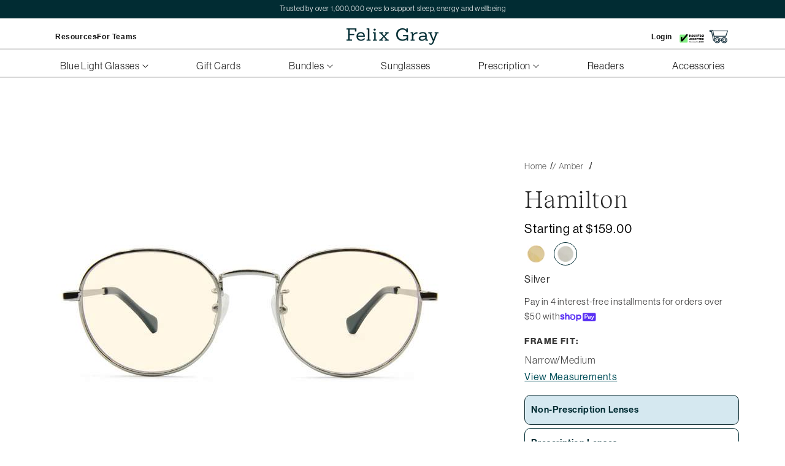

--- FILE ---
content_type: text/html; charset=utf-8
request_url: https://felixgray.com/products/amber-hamilton-silver
body_size: 177579
content:















<!doctype html>
<html class="js" lang="en">
  <head>
    <meta charset="utf-8">
    <meta http-equiv="X-UA-Compatible" content="IE=edge">
    <meta name="viewport" content="width=device-width,initial-scale=1">
    <meta name="theme-color" content="">
    <link rel="canonical" href="https://felixgray.com/products/amber-hamilton-silver"><link rel="icon" type="image/png" href="//felixgray.com/cdn/shop/files/Felix_Gray_Secondary_Logomark_Dark_Teal.png?crop=center&height=32&v=1734084793&width=32"><link rel="preload" as="font" href="https://assets.felixgray.com/fonts/RecklessNeue-Light.woff2" type="font/woff2" crossorigin>
    <link rel="preload" as="font" href="https://assets.felixgray.com/fonts/RecklessNeue-Book.woff2" type="font/woff2" crossorigin>
    <title>
      Hamilton - Silver
 &ndash; Felix Gray</title>
    <script src="https://cdnjs.cloudflare.com/ajax/libs/jquery/3.6.0/jquery.min.js"></script>

    
      <meta name="description" content="Hamilton’s classic, circular shape gives it an effortless and timeless look. With German engineered metal and adjustable nose pads, it’s sure to make a great fit for almost any face.">
    
<script async src="https://www.googletagmanager.com/gtag/js?id=GTM-MZ3H7LQ"></script>
      <script>
      window.dataLayer = window.dataLayer || [];
      function gtag(){dataLayer.push(arguments);}
      gtag('js', new Date());
      gtag('config', 'GTM-MZ3H7LQ');
      </script>


    <link rel="preload" href="https://cdnjs.cloudflare.com/ajax/libs/jquery/3.6.0/jquery.min.js" as="script">
    <!-- Include JQUERY -->
     <script src="https://cdnjs.cloudflare.com/ajax/libs/jquery/3.6.0/jquery.min.js"></script>

    <!-- Add the slick-theme.css if you want default styling -->
    <link rel="stylesheet" type="text/css" href="//cdn.jsdelivr.net/npm/slick-carousel@1.8.1/slick/slick.css"/>
    <!-- Add the slick-theme.css if you want default styling -->
    <link rel="stylesheet" type="text/css" href="//cdn.jsdelivr.net/npm/slick-carousel@1.8.1/slick/slick-theme.css"/>

    <script type="text/javascript" src="//cdn.jsdelivr.net/npm/slick-carousel@1.8.1/slick/slick.min.js"></script>

    <script type="text/javascript" src="//unpkg.com/micromodal@0.4.6/dist/micromodal.min.js"></script>

    <script src="//felixgray.com/cdn/shop/t/65/assets/bsub.js?v=158520562351594542841744903195" type="text/javascript"></script>
    <script src="//felixgray.com/cdn/shop/t/65/assets/custom.js?v=60414833697550767201744903219" type="text/javascript"></script>
    <link href="//felixgray.com/cdn/shop/t/65/assets/bsub.scss.css?v=95412381906123361661744903196" rel="stylesheet" type="text/css" media="all" />
  


    

<meta property="og:site_name" content="Felix Gray">
<meta property="og:url" content="https://felixgray.com/products/amber-hamilton-silver">
<meta property="og:title" content="Hamilton - Silver">
<meta property="og:type" content="product">
<meta property="og:description" content="Hamilton’s classic, circular shape gives it an effortless and timeless look. With German engineered metal and adjustable nose pads, it’s sure to make a great fit for almost any face."><meta property="og:image" content="http://felixgray.com/cdn/shop/products/hamilton_c23_front_sp1.jpg?v=1624926387">
  <meta property="og:image:secure_url" content="https://felixgray.com/cdn/shop/products/hamilton_c23_front_sp1.jpg?v=1624926387">
  <meta property="og:image:width" content="666">
  <meta property="og:image:height" content="444"><meta property="og:price:amount" content="159.00">
  <meta property="og:price:currency" content="USD"><meta name="twitter:site" content="@felixgrays"><meta name="twitter:card" content="summary_large_image">
<meta name="twitter:title" content="Hamilton - Silver">
<meta name="twitter:description" content="Hamilton’s classic, circular shape gives it an effortless and timeless look. With German engineered metal and adjustable nose pads, it’s sure to make a great fit for almost any face.">

    <script src="//felixgray.com/cdn/shop/t/65/assets/lazysizes.js?v=63098554868324070131744903260" async="async"></script>
    <script src="//felixgray.com/cdn/shop/t/65/assets/constants.js?v=132983761750457495441744903218" defer="defer"></script>
    <script src="//felixgray.com/cdn/shop/t/65/assets/pubsub.js?v=158357773527763999511744903269" defer="defer"></script>
    <script src="//felixgray.com/cdn/shop/t/65/assets/global.js?v=116167655880333084771744903223" defer="defer"></script>
    <script src="//felixgray.com/cdn/shop/t/65/assets/details-disclosure.js?v=13653116266235556501744903221" defer="defer"></script>
    <script src="//felixgray.com/cdn/shop/t/65/assets/details-modal.js?v=25581673532751508451744903221" defer="defer"></script>
    <script src="//felixgray.com/cdn/shop/t/65/assets/search-form.js?v=133129549252120666541744903275" defer="defer"></script>
    <!-- <script defer type="module" src="//felixgray.com/cdn/shop/t/65/assets/collection-selection.bundle.js?v=38151654470457509451744903198"></script> --><script src="//felixgray.com/cdn/shop/t/65/assets/animations.js?v=88693664871331136111744903194" defer="defer"></script>
  <script>window.performance && window.performance.mark && window.performance.mark('shopify.content_for_header.start');</script><meta name="google-site-verification" content="xSt-JmsHd0CCaKU3QkF0eIqdfJF4RlnabyxSYkjgg6o">
<meta name="google-site-verification" content="oqrx6xSIGIB9gstS9cepvPxPCEC5ngyItEmp1kKA7MA">
<meta id="shopify-digital-wallet" name="shopify-digital-wallet" content="/52011827369/digital_wallets/dialog">
<meta name="shopify-checkout-api-token" content="5e3dbd49c5db6754fb7fb9de522c72d7">
<link rel="alternate" type="application/json+oembed" href="https://felixgray.com/products/amber-hamilton-silver.oembed">
<script async="async" src="/checkouts/internal/preloads.js?locale=en-US"></script>
<link rel="preconnect" href="https://shop.app" crossorigin="anonymous">
<script async="async" src="https://shop.app/checkouts/internal/preloads.js?locale=en-US&shop_id=52011827369" crossorigin="anonymous"></script>
<script id="apple-pay-shop-capabilities" type="application/json">{"shopId":52011827369,"countryCode":"US","currencyCode":"USD","merchantCapabilities":["supports3DS"],"merchantId":"gid:\/\/shopify\/Shop\/52011827369","merchantName":"Felix Gray","requiredBillingContactFields":["postalAddress","email","phone"],"requiredShippingContactFields":["postalAddress","email","phone"],"shippingType":"shipping","supportedNetworks":["visa","masterCard","amex","discover","elo","jcb"],"total":{"type":"pending","label":"Felix Gray","amount":"1.00"},"shopifyPaymentsEnabled":true,"supportsSubscriptions":true}</script>
<script id="shopify-features" type="application/json">{"accessToken":"5e3dbd49c5db6754fb7fb9de522c72d7","betas":["rich-media-storefront-analytics"],"domain":"felixgray.com","predictiveSearch":true,"shopId":52011827369,"locale":"en"}</script>
<script>var Shopify = Shopify || {};
Shopify.shop = "felixgray.myshopify.com";
Shopify.locale = "en";
Shopify.currency = {"active":"USD","rate":"1.0"};
Shopify.country = "US";
Shopify.theme = {"name":"Rubin Launch","id":144882466985,"schema_name":"Dawn","schema_version":"15.1.0","theme_store_id":887,"role":"main"};
Shopify.theme.handle = "null";
Shopify.theme.style = {"id":null,"handle":null};
Shopify.cdnHost = "felixgray.com/cdn";
Shopify.routes = Shopify.routes || {};
Shopify.routes.root = "/";</script>
<script type="module">!function(o){(o.Shopify=o.Shopify||{}).modules=!0}(window);</script>
<script>!function(o){function n(){var o=[];function n(){o.push(Array.prototype.slice.apply(arguments))}return n.q=o,n}var t=o.Shopify=o.Shopify||{};t.loadFeatures=n(),t.autoloadFeatures=n()}(window);</script>
<script>
  window.ShopifyPay = window.ShopifyPay || {};
  window.ShopifyPay.apiHost = "shop.app\/pay";
  window.ShopifyPay.redirectState = null;
</script>
<script id="shop-js-analytics" type="application/json">{"pageType":"product"}</script>
<script defer="defer" async type="module" src="//felixgray.com/cdn/shopifycloud/shop-js/modules/v2/client.init-shop-cart-sync_IZsNAliE.en.esm.js"></script>
<script defer="defer" async type="module" src="//felixgray.com/cdn/shopifycloud/shop-js/modules/v2/chunk.common_0OUaOowp.esm.js"></script>
<script type="module">
  await import("//felixgray.com/cdn/shopifycloud/shop-js/modules/v2/client.init-shop-cart-sync_IZsNAliE.en.esm.js");
await import("//felixgray.com/cdn/shopifycloud/shop-js/modules/v2/chunk.common_0OUaOowp.esm.js");

  window.Shopify.SignInWithShop?.initShopCartSync?.({"fedCMEnabled":true,"windoidEnabled":true});

</script>
<script>
  window.Shopify = window.Shopify || {};
  if (!window.Shopify.featureAssets) window.Shopify.featureAssets = {};
  window.Shopify.featureAssets['shop-js'] = {"shop-cart-sync":["modules/v2/client.shop-cart-sync_DLOhI_0X.en.esm.js","modules/v2/chunk.common_0OUaOowp.esm.js"],"init-fed-cm":["modules/v2/client.init-fed-cm_C6YtU0w6.en.esm.js","modules/v2/chunk.common_0OUaOowp.esm.js"],"shop-button":["modules/v2/client.shop-button_BCMx7GTG.en.esm.js","modules/v2/chunk.common_0OUaOowp.esm.js"],"shop-cash-offers":["modules/v2/client.shop-cash-offers_BT26qb5j.en.esm.js","modules/v2/chunk.common_0OUaOowp.esm.js","modules/v2/chunk.modal_CGo_dVj3.esm.js"],"init-windoid":["modules/v2/client.init-windoid_B9PkRMql.en.esm.js","modules/v2/chunk.common_0OUaOowp.esm.js"],"init-shop-email-lookup-coordinator":["modules/v2/client.init-shop-email-lookup-coordinator_DZkqjsbU.en.esm.js","modules/v2/chunk.common_0OUaOowp.esm.js"],"shop-toast-manager":["modules/v2/client.shop-toast-manager_Di2EnuM7.en.esm.js","modules/v2/chunk.common_0OUaOowp.esm.js"],"shop-login-button":["modules/v2/client.shop-login-button_BtqW_SIO.en.esm.js","modules/v2/chunk.common_0OUaOowp.esm.js","modules/v2/chunk.modal_CGo_dVj3.esm.js"],"avatar":["modules/v2/client.avatar_BTnouDA3.en.esm.js"],"pay-button":["modules/v2/client.pay-button_CWa-C9R1.en.esm.js","modules/v2/chunk.common_0OUaOowp.esm.js"],"init-shop-cart-sync":["modules/v2/client.init-shop-cart-sync_IZsNAliE.en.esm.js","modules/v2/chunk.common_0OUaOowp.esm.js"],"init-customer-accounts":["modules/v2/client.init-customer-accounts_DenGwJTU.en.esm.js","modules/v2/client.shop-login-button_BtqW_SIO.en.esm.js","modules/v2/chunk.common_0OUaOowp.esm.js","modules/v2/chunk.modal_CGo_dVj3.esm.js"],"init-shop-for-new-customer-accounts":["modules/v2/client.init-shop-for-new-customer-accounts_JdHXxpS9.en.esm.js","modules/v2/client.shop-login-button_BtqW_SIO.en.esm.js","modules/v2/chunk.common_0OUaOowp.esm.js","modules/v2/chunk.modal_CGo_dVj3.esm.js"],"init-customer-accounts-sign-up":["modules/v2/client.init-customer-accounts-sign-up_D6__K_p8.en.esm.js","modules/v2/client.shop-login-button_BtqW_SIO.en.esm.js","modules/v2/chunk.common_0OUaOowp.esm.js","modules/v2/chunk.modal_CGo_dVj3.esm.js"],"checkout-modal":["modules/v2/client.checkout-modal_C_ZQDY6s.en.esm.js","modules/v2/chunk.common_0OUaOowp.esm.js","modules/v2/chunk.modal_CGo_dVj3.esm.js"],"shop-follow-button":["modules/v2/client.shop-follow-button_XetIsj8l.en.esm.js","modules/v2/chunk.common_0OUaOowp.esm.js","modules/v2/chunk.modal_CGo_dVj3.esm.js"],"lead-capture":["modules/v2/client.lead-capture_DvA72MRN.en.esm.js","modules/v2/chunk.common_0OUaOowp.esm.js","modules/v2/chunk.modal_CGo_dVj3.esm.js"],"shop-login":["modules/v2/client.shop-login_ClXNxyh6.en.esm.js","modules/v2/chunk.common_0OUaOowp.esm.js","modules/v2/chunk.modal_CGo_dVj3.esm.js"],"payment-terms":["modules/v2/client.payment-terms_CNlwjfZz.en.esm.js","modules/v2/chunk.common_0OUaOowp.esm.js","modules/v2/chunk.modal_CGo_dVj3.esm.js"]};
</script>
<script>(function() {
  var isLoaded = false;
  function asyncLoad() {
    if (isLoaded) return;
    isLoaded = true;
    var urls = ["\/\/cdn.shopify.com\/proxy\/f033ae2dbeacecccea94db07b49ae094cc8748103e9bb8749abf86f9669b8a8f\/bingshoppingtool-t2app-prod.trafficmanager.net\/uet\/tracking_script?shop=felixgray.myshopify.com\u0026sp-cache-control=cHVibGljLCBtYXgtYWdlPTkwMA","\/\/cdn.shopify.com\/proxy\/d34c17162e8054c0e68f50ba8a1cfc290c82f6cfdbb93c96dd7c9ecefd1fd3fc\/app.brightflow.ai\/tracker.js\/bce664b9-539b-4077-9fc8-df3437ac7511?shop=felixgray.myshopify.com\u0026sp-cache-control=cHVibGljLCBtYXgtYWdlPTkwMA","https:\/\/cdn.shopify.com\/s\/files\/1\/0520\/1182\/7369\/t\/21\/assets\/zendesk-embeddable.js?v=1686591413\u0026shop=felixgray.myshopify.com","https:\/\/cdn-app.cart-bot.net\/public\/js\/append.js?shop=felixgray.myshopify.com","https:\/\/na.shgcdn3.com\/pixel-collector.js?shop=felixgray.myshopify.com"];
    for (var i = 0; i < urls.length; i++) {
      var s = document.createElement('script');
      s.type = 'text/javascript';
      s.async = true;
      s.src = urls[i];
      var x = document.getElementsByTagName('script')[0];
      x.parentNode.insertBefore(s, x);
    }
  };
  if(window.attachEvent) {
    window.attachEvent('onload', asyncLoad);
  } else {
    window.addEventListener('load', asyncLoad, false);
  }
})();</script>
<script id="__st">var __st={"a":52011827369,"offset":-18000,"reqid":"ce5c7ad5-ccbe-4154-b567-cb86c8ecf7f6-1768461240","pageurl":"felixgray.com\/products\/amber-hamilton-silver","u":"4ff8f2ab845d","p":"product","rtyp":"product","rid":7054471495849};</script>
<script>window.ShopifyPaypalV4VisibilityTracking = true;</script>
<script id="form-persister">!function(){'use strict';const t='contact',e='new_comment',n=[[t,t],['blogs',e],['comments',e],[t,'customer']],o='password',r='form_key',c=['recaptcha-v3-token','g-recaptcha-response','h-captcha-response',o],s=()=>{try{return window.sessionStorage}catch{return}},i='__shopify_v',u=t=>t.elements[r],a=function(){const t=[...n].map((([t,e])=>`form[action*='/${t}']:not([data-nocaptcha='true']) input[name='form_type'][value='${e}']`)).join(',');var e;return e=t,()=>e?[...document.querySelectorAll(e)].map((t=>t.form)):[]}();function m(t){const e=u(t);a().includes(t)&&(!e||!e.value)&&function(t){try{if(!s())return;!function(t){const e=s();if(!e)return;const n=u(t);if(!n)return;const o=n.value;o&&e.removeItem(o)}(t);const e=Array.from(Array(32),(()=>Math.random().toString(36)[2])).join('');!function(t,e){u(t)||t.append(Object.assign(document.createElement('input'),{type:'hidden',name:r})),t.elements[r].value=e}(t,e),function(t,e){const n=s();if(!n)return;const r=[...t.querySelectorAll(`input[type='${o}']`)].map((({name:t})=>t)),u=[...c,...r],a={};for(const[o,c]of new FormData(t).entries())u.includes(o)||(a[o]=c);n.setItem(e,JSON.stringify({[i]:1,action:t.action,data:a}))}(t,e)}catch(e){console.error('failed to persist form',e)}}(t)}const f=t=>{if('true'===t.dataset.persistBound)return;const e=function(t,e){const n=function(t){return'function'==typeof t.submit?t.submit:HTMLFormElement.prototype.submit}(t).bind(t);return function(){let t;return()=>{t||(t=!0,(()=>{try{e(),n()}catch(t){(t=>{console.error('form submit failed',t)})(t)}})(),setTimeout((()=>t=!1),250))}}()}(t,(()=>{m(t)}));!function(t,e){if('function'==typeof t.submit&&'function'==typeof e)try{t.submit=e}catch{}}(t,e),t.addEventListener('submit',(t=>{t.preventDefault(),e()})),t.dataset.persistBound='true'};!function(){function t(t){const e=(t=>{const e=t.target;return e instanceof HTMLFormElement?e:e&&e.form})(t);e&&m(e)}document.addEventListener('submit',t),document.addEventListener('DOMContentLoaded',(()=>{const e=a();for(const t of e)f(t);var n;n=document.body,new window.MutationObserver((t=>{for(const e of t)if('childList'===e.type&&e.addedNodes.length)for(const t of e.addedNodes)1===t.nodeType&&'FORM'===t.tagName&&a().includes(t)&&f(t)})).observe(n,{childList:!0,subtree:!0,attributes:!1}),document.removeEventListener('submit',t)}))}()}();</script>
<script integrity="sha256-4kQ18oKyAcykRKYeNunJcIwy7WH5gtpwJnB7kiuLZ1E=" data-source-attribution="shopify.loadfeatures" defer="defer" src="//felixgray.com/cdn/shopifycloud/storefront/assets/storefront/load_feature-a0a9edcb.js" crossorigin="anonymous"></script>
<script crossorigin="anonymous" defer="defer" src="//felixgray.com/cdn/shopifycloud/storefront/assets/shopify_pay/storefront-65b4c6d7.js?v=20250812"></script>
<script data-source-attribution="shopify.dynamic_checkout.dynamic.init">var Shopify=Shopify||{};Shopify.PaymentButton=Shopify.PaymentButton||{isStorefrontPortableWallets:!0,init:function(){window.Shopify.PaymentButton.init=function(){};var t=document.createElement("script");t.src="https://felixgray.com/cdn/shopifycloud/portable-wallets/latest/portable-wallets.en.js",t.type="module",document.head.appendChild(t)}};
</script>
<script data-source-attribution="shopify.dynamic_checkout.buyer_consent">
  function portableWalletsHideBuyerConsent(e){var t=document.getElementById("shopify-buyer-consent"),n=document.getElementById("shopify-subscription-policy-button");t&&n&&(t.classList.add("hidden"),t.setAttribute("aria-hidden","true"),n.removeEventListener("click",e))}function portableWalletsShowBuyerConsent(e){var t=document.getElementById("shopify-buyer-consent"),n=document.getElementById("shopify-subscription-policy-button");t&&n&&(t.classList.remove("hidden"),t.removeAttribute("aria-hidden"),n.addEventListener("click",e))}window.Shopify?.PaymentButton&&(window.Shopify.PaymentButton.hideBuyerConsent=portableWalletsHideBuyerConsent,window.Shopify.PaymentButton.showBuyerConsent=portableWalletsShowBuyerConsent);
</script>
<script data-source-attribution="shopify.dynamic_checkout.cart.bootstrap">document.addEventListener("DOMContentLoaded",(function(){function t(){return document.querySelector("shopify-accelerated-checkout-cart, shopify-accelerated-checkout")}if(t())Shopify.PaymentButton.init();else{new MutationObserver((function(e,n){t()&&(Shopify.PaymentButton.init(),n.disconnect())})).observe(document.body,{childList:!0,subtree:!0})}}));
</script>
<link id="shopify-accelerated-checkout-styles" rel="stylesheet" media="screen" href="https://felixgray.com/cdn/shopifycloud/portable-wallets/latest/accelerated-checkout-backwards-compat.css" crossorigin="anonymous">
<style id="shopify-accelerated-checkout-cart">
        #shopify-buyer-consent {
  margin-top: 1em;
  display: inline-block;
  width: 100%;
}

#shopify-buyer-consent.hidden {
  display: none;
}

#shopify-subscription-policy-button {
  background: none;
  border: none;
  padding: 0;
  text-decoration: underline;
  font-size: inherit;
  cursor: pointer;
}

#shopify-subscription-policy-button::before {
  box-shadow: none;
}

      </style>
<script id="sections-script" data-sections="header" defer="defer" src="//felixgray.com/cdn/shop/t/65/compiled_assets/scripts.js?17426"></script>
<script>window.performance && window.performance.mark && window.performance.mark('shopify.content_for_header.end');</script>
  





  <script type="text/javascript">
    
      window.__shgMoneyFormat = window.__shgMoneyFormat || {"USD":{"currency":"USD","currency_symbol":"$","currency_symbol_location":"left","decimal_places":2,"decimal_separator":".","thousands_separator":","}};
    
    window.__shgCurrentCurrencyCode = window.__shgCurrentCurrencyCode || {
      currency: "USD",
      currency_symbol: "$",
      decimal_separator: ".",
      thousands_separator: ",",
      decimal_places: 2,
      currency_symbol_location: "left"
    };
  </script>





    <style data-shopify>
      
      
      
      
      

      
        :root,
        .color-scheme-1 {
          --color-background: 0,44,51;
        
          --gradient-background: #002c33;
        

        

        --color-foreground: 0,0,0;
        --color-background-contrast: 0,66,77;
        --color-shadow: 18,18,18;
        --color-button: 18,18,18;
        --color-button-text: 255,255,255;
        --color-secondary-button: 0,44,51;
        --color-secondary-button-text: 18,18,18;
        --color-link: 18,18,18;
        --color-badge-foreground: 0,0,0;
        --color-badge-background: 0,44,51;
        --color-badge-border: 0,0,0;
        --payment-terms-background-color: rgb(0 44 51);
      }
      
        
        .color-scheme-2 {
          --color-background: 255,255,255;
        
          --gradient-background: #ffffff;
        

        

        --color-foreground: 18,18,18;
        --color-background-contrast: 191,191,191;
        --color-shadow: 0,44,51;
        --color-button: 0,44,51;
        --color-button-text: 255,255,255;
        --color-secondary-button: 255,255,255;
        --color-secondary-button-text: 0,44,51;
        --color-link: 0,44,51;
        --color-badge-foreground: 18,18,18;
        --color-badge-background: 255,255,255;
        --color-badge-border: 18,18,18;
        --payment-terms-background-color: rgb(255 255 255);
      }
      
        
        .color-scheme-3 {
          --color-background: 250,244,228;
        
          --gradient-background: #faf4e4;
        

        

        --color-foreground: 255,255,255;
        --color-background-contrast: 230,200,120;
        --color-shadow: 18,18,18;
        --color-button: 255,255,255;
        --color-button-text: 0,0,0;
        --color-secondary-button: 250,244,228;
        --color-secondary-button-text: 255,255,255;
        --color-link: 255,255,255;
        --color-badge-foreground: 255,255,255;
        --color-badge-background: 250,244,228;
        --color-badge-border: 255,255,255;
        --payment-terms-background-color: rgb(250 244 228);
      }
      
        
        .color-scheme-4 {
          --color-background: 1,44,51;
        
          --gradient-background: #012c33;
        

        

        --color-foreground: 255,255,255;
        --color-background-contrast: 1,66,76;
        --color-shadow: 18,18,18;
        --color-button: 255,255,255;
        --color-button-text: 18,18,18;
        --color-secondary-button: 1,44,51;
        --color-secondary-button-text: 255,255,255;
        --color-link: 255,255,255;
        --color-badge-foreground: 255,255,255;
        --color-badge-background: 1,44,51;
        --color-badge-border: 255,255,255;
        --payment-terms-background-color: rgb(1 44 51);
      }
      
        
        .color-scheme-5 {
          --color-background: 51,79,180;
        
          --gradient-background: #334fb4;
        

        

        --color-foreground: 255,255,255;
        --color-background-contrast: 23,35,81;
        --color-shadow: 18,18,18;
        --color-button: 255,255,255;
        --color-button-text: 51,79,180;
        --color-secondary-button: 51,79,180;
        --color-secondary-button-text: 255,255,255;
        --color-link: 255,255,255;
        --color-badge-foreground: 255,255,255;
        --color-badge-background: 51,79,180;
        --color-badge-border: 255,255,255;
        --payment-terms-background-color: rgb(51 79 180);
      }
      
        
        .color-scheme-246cda4e-784f-419d-a0e3-384d960ecdd8 {
          --color-background: 255,255,255;
        
          --gradient-background: #ffffff;
        

        

        --color-foreground: 40,40,40;
        --color-background-contrast: 191,191,191;
        --color-shadow: 18,18,18;
        --color-button: 0,44,51;
        --color-button-text: 255,255,255;
        --color-secondary-button: 255,255,255;
        --color-secondary-button-text: 18,18,18;
        --color-link: 18,18,18;
        --color-badge-foreground: 40,40,40;
        --color-badge-background: 255,255,255;
        --color-badge-border: 40,40,40;
        --payment-terms-background-color: rgb(255 255 255);
      }
      
        
        .color-scheme-b095e821-991d-4c1b-bf4e-76f472dc2ed5 {
          --color-background: 250,244,228;
        
          --gradient-background: #faf4e4;
        

        

        --color-foreground: 0,44,51;
        --color-background-contrast: 230,200,120;
        --color-shadow: 18,18,18;
        --color-button: 18,18,18;
        --color-button-text: 255,255,255;
        --color-secondary-button: 250,244,228;
        --color-secondary-button-text: 18,18,18;
        --color-link: 18,18,18;
        --color-badge-foreground: 0,44,51;
        --color-badge-background: 250,244,228;
        --color-badge-border: 0,44,51;
        --payment-terms-background-color: rgb(250 244 228);
      }
      
        
        .color-scheme-32a9f8cc-0b9d-4f06-b8bd-563f9a3ce8de {
          --color-background: 246,255,248;
        
          --gradient-background: #f6fff8;
        

        

        --color-foreground: 0,44,51;
        --color-background-contrast: 119,255,149;
        --color-shadow: 18,18,18;
        --color-button: 246,255,248;
        --color-button-text: 0,44,51;
        --color-secondary-button: 246,255,248;
        --color-secondary-button-text: 18,18,18;
        --color-link: 18,18,18;
        --color-badge-foreground: 0,44,51;
        --color-badge-background: 246,255,248;
        --color-badge-border: 0,44,51;
        --payment-terms-background-color: rgb(246 255 248);
      }
      
        
        .color-scheme-4e69a0aa-c0ec-4189-9188-07b74c495ecb {
          --color-background: 255,255,255;
        
          --gradient-background: #ffffff;
        

        

        --color-foreground: 0,44,51;
        --color-background-contrast: 191,191,191;
        --color-shadow: 18,18,18;
        --color-button: 0,0,0;
        --color-button-text: 255,255,255;
        --color-secondary-button: 255,255,255;
        --color-secondary-button-text: 18,18,18;
        --color-link: 18,18,18;
        --color-badge-foreground: 0,44,51;
        --color-badge-background: 255,255,255;
        --color-badge-border: 0,44,51;
        --payment-terms-background-color: rgb(255 255 255);
      }
      
        
        .color-scheme-50210ae6-d870-4b73-adfa-20bfca82fa3b {
          --color-background: 0,44,51;
        
          --gradient-background: #002c33;
        

        

        --color-foreground: 255,255,255;
        --color-background-contrast: 0,66,77;
        --color-shadow: 18,18,18;
        --color-button: 18,18,18;
        --color-button-text: 255,255,255;
        --color-secondary-button: 0,44,51;
        --color-secondary-button-text: 1,44,51;
        --color-link: 1,44,51;
        --color-badge-foreground: 255,255,255;
        --color-badge-background: 0,44,51;
        --color-badge-border: 255,255,255;
        --payment-terms-background-color: rgb(0 44 51);
      }
      
        
        .color-scheme-3ddc3a89-fe09-4ee6-a2ea-adf35e9d8584 {
          --color-background: 0,44,51;
        
          --gradient-background: #002c33;
        

        

        --color-foreground: 255,255,255;
        --color-background-contrast: 0,66,77;
        --color-shadow: 18,18,18;
        --color-button: 18,18,18;
        --color-button-text: 255,255,255;
        --color-secondary-button: 0,44,51;
        --color-secondary-button-text: 18,18,18;
        --color-link: 18,18,18;
        --color-badge-foreground: 255,255,255;
        --color-badge-background: 0,44,51;
        --color-badge-border: 255,255,255;
        --payment-terms-background-color: rgb(0 44 51);
      }
      

      body, .color-scheme-1, .color-scheme-2, .color-scheme-3, .color-scheme-4, .color-scheme-5, .color-scheme-246cda4e-784f-419d-a0e3-384d960ecdd8, .color-scheme-b095e821-991d-4c1b-bf4e-76f472dc2ed5, .color-scheme-32a9f8cc-0b9d-4f06-b8bd-563f9a3ce8de, .color-scheme-4e69a0aa-c0ec-4189-9188-07b74c495ecb, .color-scheme-50210ae6-d870-4b73-adfa-20bfca82fa3b, .color-scheme-3ddc3a89-fe09-4ee6-a2ea-adf35e9d8584 {
        color: rgba(var(--color-foreground), 0.75);
        background-color: rgb(var(--color-background));
      }

      :root {
        --font-neue-family : neue-haas-grotesk-display;
        --font-body-family: Helvetica, Arial, sans-serif;
        --font-body-style: normal;
        --font-body-weight: 400;
        --font-body-weight-bold: 700;

                  
          
          --font-heading-family: Reckless neue;
        
        --font-heading-style: normal;
        --font-heading-weight: 700;

        --font-body-scale: 1.0;
        --font-heading-scale: 1.0;

        --media-padding: px;
        --media-border-opacity: 0.05;
        --media-border-width: 1px;
        --media-radius: 0px;
        --media-shadow-opacity: 0.0;
        --media-shadow-horizontal-offset: 0px;
        --media-shadow-vertical-offset: 4px;
        --media-shadow-blur-radius: 5px;
        --media-shadow-visible: 0;

        --page-width: 120rem;
        --page-width-margin: 0rem;

        --product-card-image-padding: 0.0rem;
        --product-card-corner-radius: 0.0rem;
        --product-card-text-alignment: left;
        --product-card-border-width: 0.0rem;
        --product-card-border-opacity: 0.1;
        --product-card-shadow-opacity: 0.0;
        --product-card-shadow-visible: 0;
        --product-card-shadow-horizontal-offset: 0.0rem;
        --product-card-shadow-vertical-offset: 0.4rem;
        --product-card-shadow-blur-radius: 0.5rem;

        --collection-card-image-padding: 0.0rem;
        --collection-card-corner-radius: 0.0rem;
        --collection-card-text-alignment: left;
        --collection-card-border-width: 0.0rem;
        --collection-card-border-opacity: 0.1;
        --collection-card-shadow-opacity: 0.0;
        --collection-card-shadow-visible: 0;
        --collection-card-shadow-horizontal-offset: 0.0rem;
        --collection-card-shadow-vertical-offset: 0.4rem;
        --collection-card-shadow-blur-radius: 0.5rem;

        --blog-card-image-padding: 0.0rem;
        --blog-card-corner-radius: 0.0rem;
        --blog-card-text-alignment: left;
        --blog-card-border-width: 0.0rem;
        --blog-card-border-opacity: 0.1;
        --blog-card-shadow-opacity: 0.0;
        --blog-card-shadow-visible: 0;
        --blog-card-shadow-horizontal-offset: 0.0rem;
        --blog-card-shadow-vertical-offset: 0.4rem;
        --blog-card-shadow-blur-radius: 0.5rem;

        --badge-corner-radius: 4.0rem;

        --popup-border-width: 1px;
        --popup-border-opacity: 0.1;
        --popup-corner-radius: 0px;
        --popup-shadow-opacity: 0.05;
        --popup-shadow-horizontal-offset: 0px;
        --popup-shadow-vertical-offset: 4px;
        --popup-shadow-blur-radius: 5px;

        --drawer-border-width: 1px;
        --drawer-border-opacity: 0.1;
        --drawer-shadow-opacity: 0.0;
        --drawer-shadow-horizontal-offset: 0px;
        --drawer-shadow-vertical-offset: 4px;
        --drawer-shadow-blur-radius: 5px;

        --spacing-sections-desktop: 0px;
        --spacing-sections-mobile: 0px;

        --grid-desktop-vertical-spacing: 8px;
        --grid-desktop-horizontal-spacing: 8px;
        --grid-mobile-vertical-spacing: 4px;
        --grid-mobile-horizontal-spacing: 4px;

        --text-boxes-border-opacity: 0.1;
        --text-boxes-border-width: 0px;
        --text-boxes-radius: 0px;
        --text-boxes-shadow-opacity: 0.0;
        --text-boxes-shadow-visible: 0;
        --text-boxes-shadow-horizontal-offset: 0px;
        --text-boxes-shadow-vertical-offset: 4px;
        --text-boxes-shadow-blur-radius: 5px;

        --buttons-radius: 0px;
        --buttons-radius-outset: 0px;
        --buttons-border-width: 1px;
        --buttons-border-opacity: 1.0;
        --buttons-shadow-opacity: 0.0;
        --buttons-shadow-visible: 0;
        --buttons-shadow-horizontal-offset: 0px;
        --buttons-shadow-vertical-offset: 4px;
        --buttons-shadow-blur-radius: 5px;
        --buttons-border-offset: 0px;

        --inputs-radius: 0px;
        --inputs-border-width: 1px;
        --inputs-border-opacity: 0.55;
        --inputs-shadow-opacity: 0.0;
        --inputs-shadow-horizontal-offset: 0px;
        --inputs-margin-offset: 0px;
        --inputs-shadow-vertical-offset: 4px;
        --inputs-shadow-blur-radius: 5px;
        --inputs-radius-outset: 0px;

        --variant-pills-radius: 40px;
        --variant-pills-border-width: 1px;
        --variant-pills-border-opacity: 0.55;
        --variant-pills-shadow-opacity: 0.0;
        --variant-pills-shadow-horizontal-offset: 0px;
        --variant-pills-shadow-vertical-offset: 4px;
        --variant-pills-shadow-blur-radius: 5px;
      }

      *,
      *::before,
      *::after {
        box-sizing: inherit;
      }

      html {
        box-sizing: border-box;
        font-size: calc(var(--font-body-scale) * 62.5%);
        height: 100%;
      }

      body {
        display: grid;
        grid-template-rows: auto auto 1fr auto;
        grid-template-columns: 100%;
        min-height: 100%;
        margin: 0;
        font-size: 1.5rem;
        letter-spacing: 0.06rem;
        line-height: calc(1 + 0.8 / var(--font-body-scale));
        font-family: var(--font-body-family);
        font-style: var(--font-body-style);
        font-weight: var(--font-body-weight);
      }

      @media screen and (min-width: 750px) {
        body {
          font-size: 1.6rem;
        }
      }
    </style>

    <link href="//felixgray.com/cdn/shop/t/65/assets/base.css?v=33308947706166023671744903195" rel="stylesheet" type="text/css" media="all" />
    <link href="//felixgray.com/cdn/shop/t/65/assets/custom.css?v=56742473967955392471744903219" rel="stylesheet" type="text/css" media="all" />
     <link href="//felixgray.com/cdn/shop/t/65/assets/old-custom.css?v=86738025111688091401744903265" rel="stylesheet" type="text/css" media="all" />
    <link rel="stylesheet" href="//felixgray.com/cdn/shop/t/65/assets/component-cart-items.css?v=123238115697927560811744903201" media="print" onload="this.media='all'"><link
        rel="stylesheet"
        href="//felixgray.com/cdn/shop/t/65/assets/component-predictive-search.css?v=118923337488134913561744903211"
        media="print"
        onload="this.media='all'"
      ><script>
      if (Shopify.designMode) {
        document.documentElement.classList.add('shopify-design-mode');
      }
    </script>
    <!-- Extend -- Load Extend SDK Configuration script -->
    <!-- Extend - Add necessary SDK script tags and configure the store -->
<script src='https://sdk.helloextend.com/extend-sdk-client/v1/extend-sdk-client.min.js' defer='defer'></script>
<script src='https://sdk.helloextend.com/extend-sdk-client-shopify-addon/v1/extend-sdk-client-shopify-addon.min.js' defer='defer'></script>

<script>
    window.addEventListener('DOMContentLoaded', function () {
        // Set store ID
        const storeId = 'a3b2288f-cc76-4662-ac76-37ba0143c760';
        // Set environment (production, demo, or development)
        const env = 'production';

        window.Extend.config({ storeId: storeId, environment: env });

        // Only sets window variables if Extend and ExtendShopify is defined
        if (window.Extend && window.ExtendShopify) {
            // Contains window variables used in integration
            window.Extend.integration = {};

            // Configurables - Start
            // Set currency required to display offers (USD or CAD)
            window.Extend.integration.currency = 'USD';
            // Analytics
            window.Extend.integration.analytics = true;
            // PDP Visible Offer
            window.Extend.integration.pdpOffer = false;
            // PDP Modal Offer
            window.Extend.integration.pdpModalOffer = false;
            // PDP Offer Properties
            window.Extend.integration.offerProperties = {};
            // Cart Offers
            window.Extend.integration.cartOffer = true;
            // Sidecart Offers
            window.Extend.integration.sidecartOffer = true;
            // Cart Balancing
            window.Extend.integration.cartBalancing = true;
            // Aftermarket Modal
            window.Extend.integration.aftermarketModal = true;
            // ATC Modal Offer
            window.Extend.integration.atcOffer = true;
            // Quickview visible offer
            window.Extend.integration.quickviewOffer = true;
            // Quickview modal offer
            window.Extend.integration.quickviewModalOffer = true;
			// Cart SP
			window.Extend.integration.cartSP = false;
            // Configurables - End

            // Aftermarket Code
            if (Shopify && Shopify.currency && Shopify.currency.active === Extend.integration.currency && Extend.integration.aftermarketModal) {
                try {
                    // Get params from URL
                    const params = (new URL(document.location)).searchParams;

                    // Check if leadToken or leadtoken is in the URL
                    let leadToken = params.get('leadToken')
                        ? params.get('leadToken')
                        : params.get('leadtoken');

                    if (leadToken) {
                        Extend.aftermarketModal.open({
                            leadToken: leadToken,
                            onClose: function (plan, product, quantity) {
                                if (plan && product) {
                                    ExtendShopify.addPlanToCart({
                                        plan: plan,
                                        product: product,
                                        leadToken: leadToken,
                                        quantity: quantity || 1
                                    }, function () {
                                        location = '/cart'
                                    })
                                }
                            }
                        });
                    }
                } catch (error) {
                    console.error("EXTEND: " + error);
                }
            }
        }
    }, { once: true });
</script>

<!-- Extend - Render analytics -->
<script>
// run scripts on DOMContentLoaded to avoid affecting site load time
window.addEventListener('DOMContentLoaded', function() {
    // Only run ajax integration if Extend and ExtendShopify is defined, the currency is set to USD and analytics are enabled
    if (Extend && ExtendShopify && Extend.integration.analytics && Shopify && Shopify.currency && Shopify.currency.active === Extend.integration.currency) {
        /***********************/
        /* util functions      */
        /***********************/
        // getPlanId - Takes in the cart and a product ID and returns the plan ID for that product
        function getPlanId(cart, productId) {
            let planId;
            cart.items.forEach(function(item) {
                if (item.properties.Ref && item.properties.Ref === productId) 
                    planId = item.sku.toString();
                
            })
            return planId
        }
        /***********************/
        /* end util functions  */
        /***********************/
        // productAnalytics() - Takes in the product ID and quantity at the time it is added to the cart
        let productAnalytics = function(prodId, prodQty) {
            if (prodId) {
                if (!prodQty) 
                    prodQty = 1;
                
                Extend.trackProductAddedToCart({productId: prodId.toString(), productQuantity: parseInt(prodQty)});
            } else {
                console.warn("Extend: Product id is " + prodId)
            }
        }
        // cartAnalytics() - Takes in the oldCart and the newCart at a point where the cart updates
        let cartAnalytics = function(oldCart, newCart) {
            try{
                //if there is an old or new cart with items. 
                if (oldCart && newCart && oldCart.items && newCart.items) { 
                    // Triggers if an item has been removed
                    if (oldCart.items.length > newCart.items.length) {
                        oldCart.items.forEach(function(currentItem) {
                            let productFound = false
                            newCart.items.forEach(function(currentNewItem) {
                                if (currentItem.id == currentNewItem.id) {
                                    productFound = true
                                }
                            })

                            // making sdk call of which product was removed from cart
                            if (productFound === false) {
                                if (currentItem.vendor === 'Extend' && currentItem && currentItem.sku && currentItem.properties.Ref) {
                                    Extend.trackOfferRemovedFromCart({productId: currentItem.properties.Ref.toString(), planId: currentItem.sku.toString()});
                                } else if (currentItem.id) {
                                    Extend.trackProductRemovedFromCart({productId: currentItem.id.toString()})
                                }
                            }
                        })

                        // Triggers if an item quantity has changed
                    } else if (oldCart.item_count != newCart.item_count) {
                        oldCart.items.forEach(function(currentItem) {
                            newCart.items.forEach(function(currentNewItem) {
                                // Runs when the updated item is found if its not an Extend warranty
                                if (currentItem.id == currentNewItem.id && currentItem.quantity != currentNewItem.quantity && currentItem.vendor != 'Extend') {
                                    if (currentItem.id && currentNewItem.quantity && ExtendShopify.warrantyAlreadyInCart(currentItem.id.toString(), oldCart.items)) { // Gets the associated plan ID using the product ID
                                        let planId = getPlanId(newCart, currentItem.id.toString())
                                        // Product has warranty in cart
                                        Extend.trackOfferUpdated({
                                            productId: currentItem.id.toString(),
                                            planId: planId,
                                            updates: {
                                                warrantyQuantity: parseInt(currentNewItem.quantity),
                                                productQuantity: parseInt(currentNewItem.quantity)
                                            }
                                        });
                                    } else if (currentItem.id && currentNewItem.quantity) { // Product has no warranty in cart
                                        Extend.trackProductUpdated({
                                            productId: currentItem.id.toString(),
                                            updates: {
                                                productQuantity: parseInt(currentNewItem.quantity)
                                            }
                                        });
                                    }
                                }
                            })
                        })
                    }
                } else {
                    console.warn("EXTEND: corrupt cart objects");
                }
            }catch(error){
                console.error("EXTEND: "+ error);
            }
        }
        window.Extend.integration.productAnalytics = productAnalytics;
        window.Extend.integration.cartAnalytics = cartAnalytics;
    }
}) 
</script>

<!-- Optional -->
<!-- Extend - Render cart shipping protection -->


<!-- Extend - Render product page -->
<script>

    // Run scripts on DOMContentLoaded to avoid affecting site load time
    window.addEventListener('DOMContentLoaded', function () {
        // Checks if Extend lives in the window and the active currency is USD before showing Extend offers
        if (Extend && ExtendShopify && Shopify && Shopify.currency && Shopify.currency.active === Extend.integration.currency && meta.page.pageType == 'product') {

            /************************/
            /* Initial Variables    */
            /************************/
            const productForm = document.querySelector('form[action="/cart/add"]'); // Change this to the product form element
            const addToCartButton = productForm.querySelector('button[name="add"]'); // Change this to the Add-To-Cart element
            const dispatchSideCart = false; // Set to true if a sidecart opens after adding to cart via pdp
            const productCategory = (meta && meta.product) ? meta.product.type : null; // Grabs product category from meta object, works on most themes

            // Handles creating and prepending Extend offer div
            const extendOffer = document.createElement('div');
            if (!Extend.integration.pdpOffer) extendOffer.style.display = 'none';
            extendOffer.className = 'extend-offer';
            productForm.prepend(extendOffer);

            /************************/
            /* initProductOffer     */
            /************************/
            // Initializes product offers and handles ATC button functionality for the main PDP ATC
            function initProductOffer() {
                try {

                    // Fail safes
                    if (!productForm || !addToCartButton || !extendOffer) {
                        throw new Error("Exiting - missing productForm, addToCartButton, or extendOffer")
                    }

                    // Disables ATC if product is Extend
                    if (meta && meta.product && meta.product.vendor === 'Extend') addToCartButton.disabled = true;

                    // Grabs the variantId from the productForm and renders the initial offers for it
                    let variantId = productForm.id.value;

                    // Grabs the product price from the metadata, works on most themes
                    let productPrice = (meta && meta.product && meta.product.variants) ? parseInt(meta.product.variants.filter(variant => variant.id.toString() === variantId.toString())[0].price) : null;

                    // Saves the offer properties to an easily accessible window object that is initialized in the config
                    Extend.integration.offerProperties = {variant: variantId, category: productCategory, price: productPrice}

                    // Renders Extend offer
                    Extend.buttons.render(extendOffer, { referenceId: variantId, price: productPrice, category: productCategory });

                    // Listens for changes to the productForm and sets the activeProduct for extend via variantID
                    productForm.addEventListener('change', function () {
                        variantId = productForm.id.value
                        if (variantId) {
                            productPrice = (meta && meta.product && meta.product.variants) ? parseInt(meta.product.variants.filter(variant => variant.id.toString() === variantId.toString())[0].price) : null;
                            Extend.setActiveProduct(extendOffer, { referenceId: variantId, price: productPrice, category: productCategory });
                            if (meta && meta.product && meta.product.vendor === 'Extend') addToCartButton.disabled = true;
                            Extend.integration.offerProperties = {variant: variantId, category: productCategory, price: productPrice}
                        }
                    });

                    // click simulation handling add to cart
                    function handleAddToCart(e) {
                        e.preventDefault();
                        e.stopImmediatePropagation();

                        const quantityEl = productForm.querySelector('[name="quantity"]');
                        const quantity = quantityEl && quantityEl.value ? quantityEl.value : 1;

                        ExtendShopify.handleAddToCart(extendOffer, {
                            quantity: quantity,
                            modal: Extend.integration.pdpModalOffer,
                            done: function () {
                                // Trigger Analytics
                                if (Extend.integration.analytics) Extend.integration.productAnalytics(variantId, quantity);
                                // remove default click listener
                                addToCartButton.removeEventListener('click', handleAddToCart, true);
                                // click atc button
                                addToCartButton.click();
                                // add default click listener back
                                addToCartButton.addEventListener('click', handleAddToCart, true);
                                // If variable set to true, dispatches Extend side cart integration to run after adding to cart via pdp
                                if (dispatchSideCart) window.setTimeout(function () { window.dispatchEvent(new Event('refreshAjaxSideCart')) }, 500)
                            }
                        });
                    }
                    // run handleCaddtoCart when we click ATC, capturing event
                    addToCartButton.addEventListener('click', handleAddToCart, true);
                } catch (error) {
                    console.error("EXTEND:", error)
                }
            }
            // Initial product offer render
            if (!Extend.buttons.instance(extendOffer)) {
                initProductOffer();
            }
        }
    }, { once: true });
</script>

<style>
    .extend-offer {
        margin: 0 0 -15px 0 !important;
    }
</style>
<!-- Extend - Render cart -->
<script>

    // run scripts on DOMContentLoaded to avoid affecting site load time
    window.addEventListener('DOMContentLoaded', function () {

        // Only run ajax integration if Extend and ExtendShopify is defined, and the currency is set to USD
        if (!Extend || !ExtendShopify || !Shopify || !Shopify.currency || Shopify.currency.active !== Extend.integration.currency) {
            return;
        }

        // Checks url if page is main cart
        const isMainCart = location.pathname.includes('/cart');

		if (!isMainCart && !window.Extend.integration.sidecartOffer) return;
 		
        // store value to know if script initialized already
        let init = false;

        /*****************************************/
        /* Global Variables - THEME SPECIFIC     */
        /*****************************************/
        let cartRowItem, cartRowItemTitle, cartRowItemImage, cartRowItemQuantity, warrantyContainer, warrantyOriginalMeta, metadataContainer;
        if (isMainCart) {
            // Main cart variables
            cartRowItem = '.cart-item'; // This is the container element for each item in the cart
            cartRowItemImage = '.cart-item__image'; // This is the product image or image anchor element
            cartRowItemTitle = '.cart-item__name'; // This is the title anchor element for the product
            cartRowItemQuantity = '.quantity__input'; // This is the input element containing the product quantity
            warrantyOriginalMeta = '.product-details__item'; // Each warranty metadata item we want to remove.
            warrantyContainer = '.product-option'; // This is the container where the offer will be appended
            metadataContainer = '.cart-item__name'; // This is where warranty metadata will be appended (Product and Term)
        } else {
            // Side cart variables
            cartRowItem = ''; // This is the container element for each item in the cart
            cartRowItemImage = ''; // This is the product image or image anchor element
            cartRowItemTitle = ''; // This is the title anchor element for the product
            cartRowItemQuantity = ''; // This is the input element containing the product quantity
            warrantyOriginalMeta = ''; // Each warranty metadata item we want to remove.
            warrantyContainer = ''; // This is the container where the offer will be appended
            metadataContainer = ''; // This is where warranty metadata will be appended (Product and Term)
        }

        // Add quantity wrapper selector to disable use of quantity selector on Extend items, ignored if empty string
        const quantityWrapper = isMainCart ? '.quantity-popover-container' : '';

        const offerClass = !isMainCart ? 'extend-side-cart-offer' : 'extend-cart-offer'; // This is the class that will be assigned to each Extend offer
        const cartEvent = !isMainCart ? 'refreshAjaxSideCart' : 'refreshAjaxCart';
        const regEx = /\d+$/;
        let localCart = {"note":null,"attributes":{},"original_total_price":0,"total_price":0,"total_discount":0,"total_weight":0.0,"item_count":0,"items":[],"requires_shipping":false,"currency":"USD","items_subtotal_price":0,"cart_level_discount_applications":[],"checkout_charge_amount":0}; // Shopify Cart Object on initial load

        // Fail safe for cart
        if (!localCart) {
            console.error("EXTEND: Exiting - localCart unavailable")
            return false;
        }

        /**************************************/
        /* refreshCart - THEME SPECIFIC       */
        /**************************************/
        // Refresh the cart (hard refresh by default)
        function refreshCart(cart) {
            if (isMainCart) {
                // Main cart specific refresh
                location.reload();
            } else {
                // Sidecart specific refresh
                location.reload();
            }
        }

        function renderCartOffer(el, variantId, quantity, index) {
            // Grabs the product category and price from the current item metadata
             let productCategory = localCart.items[index].product_type;
             let productPrice = localCart.items[index].price;


            if (ExtendShopify.warrantyAlreadyInCart(parseInt(variantId), localCart.items) || ExtendShopify.warrantyAlreadyInCart(variantId.toString(), localCart.items)) {
                return;
            } else {

                // Return if this is a cart snippet and cart offers are disabled
                if (!Extend.integration.cartOffer) return;
                // Return if this is a sidecart snippet and sidecart offers are disabled
                if (!Extend.integration.sidecartOffer) return;

                // Render all other buttons
                Extend.buttons.renderSimpleOffer(el, {
                    referenceId: variantId,
                    price: productPrice,
                    category: productCategory,
                    onAddToCart: function (options) {
                        ExtendShopify.addPlanToCart({
                            plan: options.plan,
                            product: options.product,
                            quantity: quantity
                        }, function (err) {
                            // An error occurred
                            if (err) {
                                throw new Error({ "Exiting - Error in onAddToCart": error });
                            } else {
                                refreshCart();
                            }
                        });
                    }
                });
            }
        }

        /***********************/
        /* createElement       */
        /***********************/
        // createElement(product) - Takes in the product element, and creates the Extend offer element + appends the offer
        function createElement(product, index) {
            // Grab URL from title anchor href
            let url = product.querySelector(cartRowItemTitle).href;

            // Grabs variant ID from URL if available, otherwise from localCart
            let variantId = (url && url.match(regEx)) ? url.match(regEx)[0] : localCart.items[index].id;

            // Select quantity value
            let quantity = product.querySelector(cartRowItemQuantity) ? parseInt(product.querySelector(cartRowItemQuantity).value) : 1;

            if (!variantId || quantity.length > 0) {
                throw new Error("Exiting - Error with variantId {0} or quantity {1}", variantId, quantity);
            }

            // Removes existing offer elements before creating new ones
            let extendOffer = product.querySelector('.' + offerClass);
            if (extendOffer) {
                if (extendOffer.dataset.extendVariant !== variantId || extendOffer.dataset.extendQuantity !== quantity) {
                    extendOffer.remove();
                } else {
                    return;
                }
            }

            // Parent container to append ajax offer
            let container = product.querySelector(warrantyContainer);

            // Fail safes
            if (!variantId || !quantity || !container) {
                throw new Error("Exiting - variant, quantity or container unavailable");
            }

            // Create new element & set class, data-extend-variant, and data-extend-quantity attributes
            let newExtendOffer = document.createElement('div');
            newExtendOffer.className = offerClass;
            newExtendOffer.setAttribute('data-extend-variant', variantId);
            newExtendOffer.setAttribute('data-extend-quantity', quantity);

            // Append the offer to the container element (THEME SPECIFIC)
            container.append(newExtendOffer);

            renderCartOffer(newExtendOffer, variantId, quantity, index);
        }

        /************************/
        /* Handle Styling       */
        /************************/
        // Finds all cartRowItems and styles only Extend warranties
        function handleStyling() {

            document.querySelectorAll(cartRowItem).forEach(function (el, index) {
                try {
                    // Grab the title of the current item
                    let title = el.querySelector(cartRowItemTitle);

                    // Title fail safe
                    if (!title) {
                        throw new Error("Exiting - title unavailable");
                    }

                    // If it's a warranty set isExtend to true and remove links
                    if (title.innerText.toLowerCase().indexOf('extend protection') > -1) { // Grab the image of the current item and fail safe
                        // Select and remove pointerEvents from warranty title
                        title.style.pointerEvents = 'none';

                        let image = el.querySelector(cartRowItemImage);

                        if (!image) {
                            throw new Error("Exiting - image unavailable");
                        }

                        // Select and remove pointerEvents from warranty image
                        image.style.pointerEvents = 'none';

                        /**************************************/
                        /* THEME SPECIFIC STYLING START       */
                        /**************************************/
                        // Removes old metadata
                        if (el.querySelector(warrantyOriginalMeta)) {
                            el.querySelectorAll(warrantyOriginalMeta).forEach(function (each) {
                                each.remove();
                            })
                        }

                        if (quantityWrapper && quantityWrapper != '' && el.querySelector(quantityWrapper)) {
                            el.querySelectorAll(quantityWrapper).forEach((each) => {
                                each.style.opacity = '75%';
                                each.style.pointerEvents = 'none';
                            })
                        }

                        // Selects where to append warranty metadata
                        let contentContainer = el.querySelector(metadataContainer)
                        let warrantyProductData;
                        let warrantyTermData;

                        if (!localCart.items[index]) return;

                        if (localCart.items[index].options_with_values && localCart.items[index].options_with_values[1]) { // Finds the ref id string in the product info string and replaces with an empty string
                            let regexReplace = localCart.items[index].options_with_values[0].value.match(/\-\d{5,}/g);
                            warrantyProductData = localCart.items[index].options_with_values[0].value.replace(regexReplace, '');
                            warrantyTermData = localCart.items[index].options_with_values[1].value;
                        } else {
                            warrantyProductData = localCart.items[index].properties.Product;
                            warrantyTermData = localCart.items[index].properties.Term;
                        }

                        // For category offers, fetch title by filtering through cart for warranted product refId
                        if (warrantyProductData === "Covered Product") {
                            const coveredProdId = localCart.items[index].properties['_Extend.ProductId'];
                            const coveredProdTitle = localCart.items.filter((item) => item.id.toString() == coveredProdId)[0].title;
                            warrantyProductData = coveredProdTitle;
                        }

                        // Appends Product and Term metadata
                        if (el.querySelector(metadataContainer)) {
                            let warrantyProductName = document.createElement('p');
                            warrantyProductName.className = 'extend-warranty-info extend-warranty-info-product';
                            warrantyProductName.innerHTML = '<b>Product: </b>' + warrantyProductData;
                            warrantyProductName.setAttribute('data-cy', 'warranty-description-product');
                            let warrantyProductTerm = document.createElement('p')
                            warrantyProductTerm.className = 'extend-warranty-info extend-warranty-info-term';
                            warrantyProductTerm.innerHTML = '<b>Term: </b>' + warrantyTermData;
                            warrantyProductTerm.setAttribute('data-cy', 'warranty-description-term');

                            // Only append the metadata if it's not already there
                            if (!el.querySelector('.extend-warranty-info')) {
                                contentContainer.append(warrantyProductName, warrantyProductTerm)
                            }
                        }

                        /**************************************/
                        /* THEME SPECIFIC STYLING END         */
                        /**************************************/

                    } else { // Create an offer element for each product
                        createElement(el, index);
                    }
                } catch (error) {
                    console.error("EXTEND:", error);
                }
            });
        }

        function initEventListeners() {
            if (init) return;

            function refreshCartOffer() {
                fetch('/cart.js', {
                    credentials: 'same-origin',
                    method: 'GET',
                    headers: {
                        'Content-Type': 'application/json',
                        'X-Requested-With': 'XMLHttpRequest'
                    }
                })
                    .then((e) => e.json())
                    .then((e) => {
                        if (Extend.integration.analytics) Extend.integration.cartAnalytics(localCart, e);
                        localCart = e;
                        initializeCartOffer();
                    })
                    .catch((error) => {
                        console.error("EXTEND:", error)
                    });
            }

            // https://developer.mozilla.org/en-US/docs/Web/API/EventTarget/addEventListener#Multiple_identical_event_listeners
            window.addEventListener(cartEvent, refreshCartOffer);

            // Listen for SP dispatching refresh
            window.addEventListener('refreshSP', refreshCart);

        }

        /************************/
        /* initializeCartOffer  */
        /************************/
        // Invokes handleStyling and finds all offers in the cart, handling both normalization and balancing
        function initializeCartOffer() {

            // Runs this normalization from extend-shipping.liquid if using cart SP
            if (Extend.integration.cartSP && Extend.integration.normalizeCartSP) {
                Extend.integration.normalizeCartSP()
            }

            // Handles styling and creates offer elements
            handleStyling();

            initEventListeners();

            init = true;

            // Use standard normalization if SP is not present in cart
            if (!window.Extend.integration.cartSP) {
                // Normalization ensures there is a 1:1 relationship between the product and the warranty
                ExtendShopify.normalizeCart({
                    cart: localCart,
                    balance: Extend.integration.cartBalancing
                }, function (err, data) {
                    try {
                        // An error occurred
                        if (err) {
                            throw new Error({ "Exiting - Error in normalizeCart": error });
                        } else if (data && data.updates) { // Calls refreshCart to update the cart for normalization
                            refreshCart();
                        }
                    } catch (error) {
                        console.error("EXTEND:", error)
                    }
                });
            }
        }

        try {
            // initializeCartOffer when script is initially rendered
            initializeCartOffer();
        } catch (err) {
            console.error('EXTEND: ', err);
        }

    }, { once: true });
</script>

<style>
    .extend-cart-offer {
        margin: 0;
    }

    .extend-side-cart-offer {
        margin: 10px 0;
    }

    .extend-warranty-info {
        margin: 0 !important;
    }

    .extend-warranty-info-product {}

    .extend-warranty-info-term {}

    #extend-offers-modal-iframe {
        z-index: 99999999999 !important;
    }

    #extend-learn-more-modal-iframe {
        z-index: 99999999999 !important;
    }
</style>

<!-- Optional -->
<!-- Extend - Render atc -->

<!-- Extend - Render quickview -->

    <!-- Extend -- End Extend code -->
  
  

<script type="text/javascript">
  
    window.SHG_CUSTOMER = null;
  
</script>







<!-- BEGIN app block: shopify://apps/triplewhale/blocks/triple_pixel_snippet/483d496b-3f1a-4609-aea7-8eee3b6b7a2a --><link rel='preconnect dns-prefetch' href='https://api.config-security.com/' crossorigin />
<link rel='preconnect dns-prefetch' href='https://conf.config-security.com/' crossorigin />
<script>
/* >> TriplePixel :: start*/
window.TriplePixelData={TripleName:"felixgray.myshopify.com",ver:"2.16",plat:"SHOPIFY",isHeadless:false,src:'SHOPIFY_EXT',product:{id:"7054471495849",name:`Hamilton - Silver`,price:"159.00",variant:"40736774684841"},search:"",collection:"",cart:"page",template:"product",curr:"USD" || "USD"},function(W,H,A,L,E,_,B,N){function O(U,T,P,H,R){void 0===R&&(R=!1),H=new XMLHttpRequest,P?(H.open("POST",U,!0),H.setRequestHeader("Content-Type","text/plain")):H.open("GET",U,!0),H.send(JSON.stringify(P||{})),H.onreadystatechange=function(){4===H.readyState&&200===H.status?(R=H.responseText,U.includes("/first")?eval(R):P||(N[B]=R)):(299<H.status||H.status<200)&&T&&!R&&(R=!0,O(U,T-1,P))}}if(N=window,!N[H+"sn"]){N[H+"sn"]=1,L=function(){return Date.now().toString(36)+"_"+Math.random().toString(36)};try{A.setItem(H,1+(0|A.getItem(H)||0)),(E=JSON.parse(A.getItem(H+"U")||"[]")).push({u:location.href,r:document.referrer,t:Date.now(),id:L()}),A.setItem(H+"U",JSON.stringify(E))}catch(e){}var i,m,p;A.getItem('"!nC`')||(_=A,A=N,A[H]||(E=A[H]=function(t,e,i){return void 0===i&&(i=[]),"State"==t?E.s:(W=L(),(E._q=E._q||[]).push([W,t,e].concat(i)),W)},E.s="Installed",E._q=[],E.ch=W,B="configSecurityConfModel",N[B]=1,O("https://conf.config-security.com/model",5),i=L(),m=A[atob("c2NyZWVu")],_.setItem("di_pmt_wt",i),p={id:i,action:"profile",avatar:_.getItem("auth-security_rand_salt_"),time:m[atob("d2lkdGg=")]+":"+m[atob("aGVpZ2h0")],host:A.TriplePixelData.TripleName,plat:A.TriplePixelData.plat,url:window.location.href.slice(0,500),ref:document.referrer,ver:A.TriplePixelData.ver},O("https://api.config-security.com/event",5,p),O("https://api.config-security.com/first?host=".concat(p.host,"&plat=").concat(p.plat),5)))}}("","TriplePixel",localStorage);
/* << TriplePixel :: end*/
</script>



<!-- END app block --><!-- BEGIN app block: shopify://apps/klaviyo-email-marketing-sms/blocks/klaviyo-onsite-embed/2632fe16-c075-4321-a88b-50b567f42507 -->












  <script async src="https://static.klaviyo.com/onsite/js/KGDpjH/klaviyo.js?company_id=KGDpjH"></script>
  <script>!function(){if(!window.klaviyo){window._klOnsite=window._klOnsite||[];try{window.klaviyo=new Proxy({},{get:function(n,i){return"push"===i?function(){var n;(n=window._klOnsite).push.apply(n,arguments)}:function(){for(var n=arguments.length,o=new Array(n),w=0;w<n;w++)o[w]=arguments[w];var t="function"==typeof o[o.length-1]?o.pop():void 0,e=new Promise((function(n){window._klOnsite.push([i].concat(o,[function(i){t&&t(i),n(i)}]))}));return e}}})}catch(n){window.klaviyo=window.klaviyo||[],window.klaviyo.push=function(){var n;(n=window._klOnsite).push.apply(n,arguments)}}}}();</script>

  
    <script id="viewed_product">
      if (item == null) {
        var _learnq = _learnq || [];

        var MetafieldReviews = null
        var MetafieldYotpoRating = null
        var MetafieldYotpoCount = null
        var MetafieldLooxRating = null
        var MetafieldLooxCount = null
        var okendoProduct = null
        var okendoProductReviewCount = null
        var okendoProductReviewAverageValue = null
        try {
          // The following fields are used for Customer Hub recently viewed in order to add reviews.
          // This information is not part of __kla_viewed. Instead, it is part of __kla_viewed_reviewed_items
          MetafieldReviews = {};
          MetafieldYotpoRating = null
          MetafieldYotpoCount = null
          MetafieldLooxRating = null
          MetafieldLooxCount = null

          okendoProduct = null
          // If the okendo metafield is not legacy, it will error, which then requires the new json formatted data
          if (okendoProduct && 'error' in okendoProduct) {
            okendoProduct = null
          }
          okendoProductReviewCount = okendoProduct ? okendoProduct.reviewCount : null
          okendoProductReviewAverageValue = okendoProduct ? okendoProduct.reviewAverageValue : null
        } catch (error) {
          console.error('Error in Klaviyo onsite reviews tracking:', error);
        }

        var item = {
          Name: "Hamilton - Silver",
          ProductID: 7054471495849,
          Categories: ["Adult Full Price Glasses","All Blue Light Glasses","All Glasses","Amber","Black Friday 2025 20%off","Black Friday Sale Save 20%","Impact","not bundles, not 40, not 30","Prescription - Amber","Products","Readers","Reading Glasses for Men","Reading Glasses for Women","Stylish Reading Glasses"],
          ImageURL: "https://felixgray.com/cdn/shop/products/hamilton_c23_front_sp1_grande.jpg?v=1624926387",
          URL: "https://felixgray.com/products/amber-hamilton-silver",
          Brand: "Felix Gray",
          Price: "$159.00",
          Value: "159.00",
          CompareAtPrice: "$0.00"
        };
        _learnq.push(['track', 'Viewed Product', item]);
        _learnq.push(['trackViewedItem', {
          Title: item.Name,
          ItemId: item.ProductID,
          Categories: item.Categories,
          ImageUrl: item.ImageURL,
          Url: item.URL,
          Metadata: {
            Brand: item.Brand,
            Price: item.Price,
            Value: item.Value,
            CompareAtPrice: item.CompareAtPrice
          },
          metafields:{
            reviews: MetafieldReviews,
            yotpo:{
              rating: MetafieldYotpoRating,
              count: MetafieldYotpoCount,
            },
            loox:{
              rating: MetafieldLooxRating,
              count: MetafieldLooxCount,
            },
            okendo: {
              rating: okendoProductReviewAverageValue,
              count: okendoProductReviewCount,
            }
          }
        }]);
      }
    </script>
  




  <script>
    window.klaviyoReviewsProductDesignMode = false
  </script>







<!-- END app block --><!-- BEGIN app block: shopify://apps/ta-labels-badges/blocks/bss-pl-config-data/91bfe765-b604-49a1-805e-3599fa600b24 --><script
    id='bss-pl-config-data'
>
	let TAE_StoreId = "46908";
	if (typeof BSS_PL == 'undefined' || TAE_StoreId !== "") {
  		var BSS_PL = {};
		BSS_PL.storeId = 46908;
		BSS_PL.currentPlan = "ten_usd";
		BSS_PL.apiServerProduction = "https://product-labels.tech-arms.io";
		BSS_PL.publicAccessToken = "b47a5b39469cc136c4c696fbef82212d";
		BSS_PL.customerTags = "null";
		BSS_PL.customerId = "null";
		BSS_PL.storeIdCustomOld = 10678;
		BSS_PL.storeIdOldWIthPriority = 12200;
		BSS_PL.storeIdOptimizeAppendLabel = 59637
		BSS_PL.optimizeCodeIds = null; 
		BSS_PL.extendedFeatureIds = null;
		BSS_PL.integration = {"laiReview":{"status":0,"config":[]}};
		BSS_PL.settingsData  = {};
		BSS_PL.configProductMetafields = [];
		BSS_PL.configVariantMetafields = [];
		
		BSS_PL.configData = [].concat();

		
		BSS_PL.configDataBanner = [].concat();

		
		BSS_PL.configDataPopup = [].concat();

		
		BSS_PL.configDataLabelGroup = [].concat();
		
		
		BSS_PL.collectionID = ``;
		BSS_PL.collectionHandle = ``;
		BSS_PL.collectionTitle = ``;

		
		BSS_PL.conditionConfigData = [].concat();
	}
</script>




<style>
    
    

</style>

<script>
    function bssLoadScripts(src, callback, isDefer = false) {
        const scriptTag = document.createElement('script');
        document.head.appendChild(scriptTag);
        scriptTag.src = src;
        if (isDefer) {
            scriptTag.defer = true;
        } else {
            scriptTag.async = true;
        }
        if (callback) {
            scriptTag.addEventListener('load', function () {
                callback();
            });
        }
    }
    const scriptUrls = [
        "https://cdn.shopify.com/extensions/019bbc0c-20f8-7a91-b82c-4f338569cc64/product-label-554/assets/bss-pl-init-helper.js",
        "https://cdn.shopify.com/extensions/019bbc0c-20f8-7a91-b82c-4f338569cc64/product-label-554/assets/bss-pl-init-config-run-scripts.js",
    ];
    Promise.all(scriptUrls.map((script) => new Promise((resolve) => bssLoadScripts(script, resolve)))).then((res) => {
        console.log('BSS scripts loaded');
        window.bssScriptsLoaded = true;
    });

	function bssInitScripts() {
		if (BSS_PL.configData.length) {
			const enabledFeature = [
				{ type: 1, script: "https://cdn.shopify.com/extensions/019bbc0c-20f8-7a91-b82c-4f338569cc64/product-label-554/assets/bss-pl-init-for-label.js" },
				{ type: 2, badge: [0, 7, 8], script: "https://cdn.shopify.com/extensions/019bbc0c-20f8-7a91-b82c-4f338569cc64/product-label-554/assets/bss-pl-init-for-badge-product-name.js" },
				{ type: 2, badge: [1, 11], script: "https://cdn.shopify.com/extensions/019bbc0c-20f8-7a91-b82c-4f338569cc64/product-label-554/assets/bss-pl-init-for-badge-product-image.js" },
				{ type: 2, badge: 2, script: "https://cdn.shopify.com/extensions/019bbc0c-20f8-7a91-b82c-4f338569cc64/product-label-554/assets/bss-pl-init-for-badge-custom-selector.js" },
				{ type: 2, badge: [3, 9, 10], script: "https://cdn.shopify.com/extensions/019bbc0c-20f8-7a91-b82c-4f338569cc64/product-label-554/assets/bss-pl-init-for-badge-price.js" },
				{ type: 2, badge: 4, script: "https://cdn.shopify.com/extensions/019bbc0c-20f8-7a91-b82c-4f338569cc64/product-label-554/assets/bss-pl-init-for-badge-add-to-cart-btn.js" },
				{ type: 2, badge: 5, script: "https://cdn.shopify.com/extensions/019bbc0c-20f8-7a91-b82c-4f338569cc64/product-label-554/assets/bss-pl-init-for-badge-quantity-box.js" },
				{ type: 2, badge: 6, script: "https://cdn.shopify.com/extensions/019bbc0c-20f8-7a91-b82c-4f338569cc64/product-label-554/assets/bss-pl-init-for-badge-buy-it-now-btn.js" }
			]
				.filter(({ type, badge }) => BSS_PL.configData.some(item => item.label_type === type && (badge === undefined || (Array.isArray(badge) ? badge.includes(item.badge_type) : item.badge_type === badge))) || (type === 1 && BSS_PL.configDataLabelGroup && BSS_PL.configDataLabelGroup.length))
				.map(({ script }) => script);
				
            enabledFeature.forEach((src) => bssLoadScripts(src));

            if (enabledFeature.length) {
                const src = "https://cdn.shopify.com/extensions/019bbc0c-20f8-7a91-b82c-4f338569cc64/product-label-554/assets/bss-product-label-js.js";
                bssLoadScripts(src);
            }
        }

        if (BSS_PL.configDataBanner && BSS_PL.configDataBanner.length) {
            const src = "https://cdn.shopify.com/extensions/019bbc0c-20f8-7a91-b82c-4f338569cc64/product-label-554/assets/bss-product-label-banner.js";
            bssLoadScripts(src);
        }

        if (BSS_PL.configDataPopup && BSS_PL.configDataPopup.length) {
            const src = "https://cdn.shopify.com/extensions/019bbc0c-20f8-7a91-b82c-4f338569cc64/product-label-554/assets/bss-product-label-popup.js";
            bssLoadScripts(src);
        }

        if (window.location.search.includes('bss-pl-custom-selector')) {
            const src = "https://cdn.shopify.com/extensions/019bbc0c-20f8-7a91-b82c-4f338569cc64/product-label-554/assets/bss-product-label-custom-position.js";
            bssLoadScripts(src, null, true);
        }
    }
    bssInitScripts();
</script>


<!-- END app block --><!-- BEGIN app block: shopify://apps/okendo/blocks/theme-settings/bb689e69-ea70-4661-8fb7-ad24a2e23c29 --><!-- BEGIN app snippet: header-metafields -->










    <style data-oke-reviews-version="0.82.1" type="text/css" data-href="https://d3hw6dc1ow8pp2.cloudfront.net/reviews-widget-plus/css/okendo-reviews-styles.9d163ae1.css"></style><style data-oke-reviews-version="0.82.1" type="text/css" data-href="https://d3hw6dc1ow8pp2.cloudfront.net/reviews-widget-plus/css/modules/okendo-star-rating.4cb378a8.css"></style><style data-oke-reviews-version="0.82.1" type="text/css" data-href="https://d3hw6dc1ow8pp2.cloudfront.net/reviews-widget-plus/css/modules/okendo-reviews-keywords.0942444f.css"></style><style data-oke-reviews-version="0.82.1" type="text/css" data-href="https://d3hw6dc1ow8pp2.cloudfront.net/reviews-widget-plus/css/modules/okendo-reviews-summary.a0c9d7d6.css"></style><style type="text/css">.okeReviews[data-oke-container],div.okeReviews{font-size:14px;font-size:var(--oke-text-regular);font-weight:400;font-family:var(--oke-text-fontFamily);line-height:1.6}.okeReviews[data-oke-container] *,.okeReviews[data-oke-container] :after,.okeReviews[data-oke-container] :before,div.okeReviews *,div.okeReviews :after,div.okeReviews :before{box-sizing:border-box}.okeReviews[data-oke-container] h1,.okeReviews[data-oke-container] h2,.okeReviews[data-oke-container] h3,.okeReviews[data-oke-container] h4,.okeReviews[data-oke-container] h5,.okeReviews[data-oke-container] h6,div.okeReviews h1,div.okeReviews h2,div.okeReviews h3,div.okeReviews h4,div.okeReviews h5,div.okeReviews h6{font-size:1em;font-weight:400;line-height:1.4;margin:0}.okeReviews[data-oke-container] ul,div.okeReviews ul{padding:0;margin:0}.okeReviews[data-oke-container] li,div.okeReviews li{list-style-type:none;padding:0}.okeReviews[data-oke-container] p,div.okeReviews p{line-height:1.8;margin:0 0 4px}.okeReviews[data-oke-container] p:last-child,div.okeReviews p:last-child{margin-bottom:0}.okeReviews[data-oke-container] a,div.okeReviews a{text-decoration:none;color:inherit}.okeReviews[data-oke-container] button,div.okeReviews button{border-radius:0;border:0;box-shadow:none;margin:0;width:auto;min-width:auto;padding:0;background-color:transparent;min-height:auto}.okeReviews[data-oke-container] button,.okeReviews[data-oke-container] input,.okeReviews[data-oke-container] select,.okeReviews[data-oke-container] textarea,div.okeReviews button,div.okeReviews input,div.okeReviews select,div.okeReviews textarea{font-family:inherit;font-size:1em}.okeReviews[data-oke-container] label,.okeReviews[data-oke-container] select,div.okeReviews label,div.okeReviews select{display:inline}.okeReviews[data-oke-container] select,div.okeReviews select{width:auto}.okeReviews[data-oke-container] article,.okeReviews[data-oke-container] aside,div.okeReviews article,div.okeReviews aside{margin:0}.okeReviews[data-oke-container] table,div.okeReviews table{background:transparent;border:0;border-collapse:collapse;border-spacing:0;font-family:inherit;font-size:1em;table-layout:auto}.okeReviews[data-oke-container] table td,.okeReviews[data-oke-container] table th,.okeReviews[data-oke-container] table tr,div.okeReviews table td,div.okeReviews table th,div.okeReviews table tr{border:0;font-family:inherit;font-size:1em}.okeReviews[data-oke-container] table td,.okeReviews[data-oke-container] table th,div.okeReviews table td,div.okeReviews table th{background:transparent;font-weight:400;letter-spacing:normal;padding:0;text-align:left;text-transform:none;vertical-align:middle}.okeReviews[data-oke-container] table tr:hover td,.okeReviews[data-oke-container] table tr:hover th,div.okeReviews table tr:hover td,div.okeReviews table tr:hover th{background:transparent}.okeReviews[data-oke-container] fieldset,div.okeReviews fieldset{border:0;padding:0;margin:0;min-width:0}.okeReviews[data-oke-container] img,.okeReviews[data-oke-container] svg,div.okeReviews img,div.okeReviews svg{max-width:none}.okeReviews[data-oke-container] div:empty,div.okeReviews div:empty{display:block}.okeReviews[data-oke-container] .oke-icon:before,div.okeReviews .oke-icon:before{font-family:oke-widget-icons!important;font-style:normal;font-weight:400;font-variant:normal;text-transform:none;line-height:1;-webkit-font-smoothing:antialiased;-moz-osx-font-smoothing:grayscale;color:inherit}.okeReviews[data-oke-container] .oke-icon--select-arrow:before,div.okeReviews .oke-icon--select-arrow:before{content:""}.okeReviews[data-oke-container] .oke-icon--loading:before,div.okeReviews .oke-icon--loading:before{content:""}.okeReviews[data-oke-container] .oke-icon--pencil:before,div.okeReviews .oke-icon--pencil:before{content:""}.okeReviews[data-oke-container] .oke-icon--filter:before,div.okeReviews .oke-icon--filter:before{content:""}.okeReviews[data-oke-container] .oke-icon--play:before,div.okeReviews .oke-icon--play:before{content:""}.okeReviews[data-oke-container] .oke-icon--tick-circle:before,div.okeReviews .oke-icon--tick-circle:before{content:""}.okeReviews[data-oke-container] .oke-icon--chevron-left:before,div.okeReviews .oke-icon--chevron-left:before{content:""}.okeReviews[data-oke-container] .oke-icon--chevron-right:before,div.okeReviews .oke-icon--chevron-right:before{content:""}.okeReviews[data-oke-container] .oke-icon--thumbs-down:before,div.okeReviews .oke-icon--thumbs-down:before{content:""}.okeReviews[data-oke-container] .oke-icon--thumbs-up:before,div.okeReviews .oke-icon--thumbs-up:before{content:""}.okeReviews[data-oke-container] .oke-icon--close:before,div.okeReviews .oke-icon--close:before{content:""}.okeReviews[data-oke-container] .oke-icon--chevron-up:before,div.okeReviews .oke-icon--chevron-up:before{content:""}.okeReviews[data-oke-container] .oke-icon--chevron-down:before,div.okeReviews .oke-icon--chevron-down:before{content:""}.okeReviews[data-oke-container] .oke-icon--star:before,div.okeReviews .oke-icon--star:before{content:""}.okeReviews[data-oke-container] .oke-icon--magnifying-glass:before,div.okeReviews .oke-icon--magnifying-glass:before{content:""}@font-face{font-family:oke-widget-icons;src:url(https://d3hw6dc1ow8pp2.cloudfront.net/reviews-widget-plus/fonts/oke-widget-icons.ttf) format("truetype"),url(https://d3hw6dc1ow8pp2.cloudfront.net/reviews-widget-plus/fonts/oke-widget-icons.woff) format("woff"),url(https://d3hw6dc1ow8pp2.cloudfront.net/reviews-widget-plus/img/oke-widget-icons.bc0d6b0a.svg) format("svg");font-weight:400;font-style:normal;font-display:block}.okeReviews[data-oke-container] .oke-button,div.okeReviews .oke-button{display:inline-block;border-style:solid;border-color:var(--oke-button-borderColor);border-width:var(--oke-button-borderWidth);background-color:var(--oke-button-backgroundColor);line-height:1;padding:12px 24px;margin:0;border-radius:var(--oke-button-borderRadius);color:var(--oke-button-textColor);text-align:center;position:relative;font-weight:var(--oke-button-fontWeight);font-size:var(--oke-button-fontSize);font-family:var(--oke-button-fontFamily);outline:0}.okeReviews[data-oke-container] .oke-button-text,.okeReviews[data-oke-container] .oke-button .oke-icon,div.okeReviews .oke-button-text,div.okeReviews .oke-button .oke-icon{line-height:1}.okeReviews[data-oke-container] .oke-button.oke-is-loading,div.okeReviews .oke-button.oke-is-loading{position:relative}.okeReviews[data-oke-container] .oke-button.oke-is-loading:before,div.okeReviews .oke-button.oke-is-loading:before{font-family:oke-widget-icons!important;font-style:normal;font-weight:400;font-variant:normal;text-transform:none;line-height:1;-webkit-font-smoothing:antialiased;-moz-osx-font-smoothing:grayscale;content:"";color:undefined;font-size:12px;display:inline-block;animation:oke-spin 1s linear infinite;position:absolute;width:12px;height:12px;top:0;left:0;bottom:0;right:0;margin:auto}.okeReviews[data-oke-container] .oke-button.oke-is-loading>*,div.okeReviews .oke-button.oke-is-loading>*{opacity:0}.okeReviews[data-oke-container] .oke-button.oke-is-active,div.okeReviews .oke-button.oke-is-active{background-color:var(--oke-button-backgroundColorActive);color:var(--oke-button-textColorActive);border-color:var(--oke-button-borderColorActive)}.okeReviews[data-oke-container] .oke-button:not(.oke-is-loading),div.okeReviews .oke-button:not(.oke-is-loading){cursor:pointer}.okeReviews[data-oke-container] .oke-button:not(.oke-is-loading):not(.oke-is-active):hover,div.okeReviews .oke-button:not(.oke-is-loading):not(.oke-is-active):hover{background-color:var(--oke-button-backgroundColorHover);color:var(--oke-button-textColorHover);border-color:var(--oke-button-borderColorHover);box-shadow:0 0 0 2px var(--oke-button-backgroundColorHover)}.okeReviews[data-oke-container] .oke-button:not(.oke-is-loading):not(.oke-is-active):active,.okeReviews[data-oke-container] .oke-button:not(.oke-is-loading):not(.oke-is-active):hover:active,div.okeReviews .oke-button:not(.oke-is-loading):not(.oke-is-active):active,div.okeReviews .oke-button:not(.oke-is-loading):not(.oke-is-active):hover:active{background-color:var(--oke-button-backgroundColorActive);color:var(--oke-button-textColorActive);border-color:var(--oke-button-borderColorActive)}.okeReviews[data-oke-container] .oke-title,div.okeReviews .oke-title{font-weight:var(--oke-title-fontWeight);font-size:var(--oke-title-fontSize);font-family:var(--oke-title-fontFamily)}.okeReviews[data-oke-container] .oke-bodyText,div.okeReviews .oke-bodyText{font-weight:var(--oke-bodyText-fontWeight);font-size:var(--oke-bodyText-fontSize);font-family:var(--oke-bodyText-fontFamily)}.okeReviews[data-oke-container] .oke-linkButton,div.okeReviews .oke-linkButton{cursor:pointer;font-weight:700;pointer-events:auto;text-decoration:underline}.okeReviews[data-oke-container] .oke-linkButton:hover,div.okeReviews .oke-linkButton:hover{text-decoration:none}.okeReviews[data-oke-container] .oke-readMore,div.okeReviews .oke-readMore{cursor:pointer;color:inherit;text-decoration:underline}.okeReviews[data-oke-container] .oke-select,div.okeReviews .oke-select{cursor:pointer;background-repeat:no-repeat;background-position-x:100%;background-position-y:50%;border:none;padding:0 24px 0 12px;-moz-appearance:none;appearance:none;color:inherit;-webkit-appearance:none;background-color:transparent;background-image:url("data:image/svg+xml;charset=utf-8,%3Csvg fill='currentColor' xmlns='http://www.w3.org/2000/svg' viewBox='0 0 24 24'%3E%3Cpath d='M7 10l5 5 5-5z'/%3E%3Cpath d='M0 0h24v24H0z' fill='none'/%3E%3C/svg%3E");outline-offset:4px}.okeReviews[data-oke-container] .oke-select:disabled,div.okeReviews .oke-select:disabled{background-color:transparent;background-image:url("data:image/svg+xml;charset=utf-8,%3Csvg fill='%239a9db1' xmlns='http://www.w3.org/2000/svg' viewBox='0 0 24 24'%3E%3Cpath d='M7 10l5 5 5-5z'/%3E%3Cpath d='M0 0h24v24H0z' fill='none'/%3E%3C/svg%3E")}.okeReviews[data-oke-container] .oke-loader,div.okeReviews .oke-loader{position:relative}.okeReviews[data-oke-container] .oke-loader:before,div.okeReviews .oke-loader:before{font-family:oke-widget-icons!important;font-style:normal;font-weight:400;font-variant:normal;text-transform:none;line-height:1;-webkit-font-smoothing:antialiased;-moz-osx-font-smoothing:grayscale;content:"";color:var(--oke-text-secondaryColor);font-size:12px;display:inline-block;animation:oke-spin 1s linear infinite;position:absolute;width:12px;height:12px;top:0;left:0;bottom:0;right:0;margin:auto}.okeReviews[data-oke-container] .oke-a11yText,div.okeReviews .oke-a11yText{border:0;clip:rect(0 0 0 0);height:1px;margin:-1px;overflow:hidden;padding:0;position:absolute;width:1px}.okeReviews[data-oke-container] .oke-hidden,div.okeReviews .oke-hidden{display:none}.okeReviews[data-oke-container] .oke-modal,div.okeReviews .oke-modal{bottom:0;left:0;overflow:auto;position:fixed;right:0;top:0;z-index:2147483647;max-height:100%;background-color:rgba(0,0,0,.5);padding:40px 0 32px}@media only screen and (min-width:1024px){.okeReviews[data-oke-container] .oke-modal,div.okeReviews .oke-modal{display:flex;align-items:center;padding:48px 0}}.okeReviews[data-oke-container] .oke-modal ::-moz-selection,div.okeReviews .oke-modal ::-moz-selection{background-color:rgba(39,45,69,.2)}.okeReviews[data-oke-container] .oke-modal ::selection,div.okeReviews .oke-modal ::selection{background-color:rgba(39,45,69,.2)}.okeReviews[data-oke-container] .oke-modal,.okeReviews[data-oke-container] .oke-modal p,div.okeReviews .oke-modal,div.okeReviews .oke-modal p{color:#272d45}.okeReviews[data-oke-container] .oke-modal-content,div.okeReviews .oke-modal-content{background-color:#fff;margin:auto;position:relative;will-change:transform,opacity;width:calc(100% - 64px)}@media only screen and (min-width:1024px){.okeReviews[data-oke-container] .oke-modal-content,div.okeReviews .oke-modal-content{max-width:1000px}}.okeReviews[data-oke-container] .oke-modal-close,div.okeReviews .oke-modal-close{cursor:pointer;position:absolute;width:32px;height:32px;top:-32px;padding:4px;right:-4px;line-height:1}.okeReviews[data-oke-container] .oke-modal-close:before,div.okeReviews .oke-modal-close:before{font-family:oke-widget-icons!important;font-style:normal;font-weight:400;font-variant:normal;text-transform:none;line-height:1;-webkit-font-smoothing:antialiased;-moz-osx-font-smoothing:grayscale;content:"";color:#fff;font-size:24px;display:inline-block;width:24px;height:24px}.okeReviews[data-oke-container] .oke-modal-overlay,div.okeReviews .oke-modal-overlay{background-color:rgba(43,46,56,.9)}@media only screen and (min-width:1024px){.okeReviews[data-oke-container] .oke-modal--large .oke-modal-content,div.okeReviews .oke-modal--large .oke-modal-content{max-width:1200px}}.okeReviews[data-oke-container] .oke-modal .oke-helpful,.okeReviews[data-oke-container] .oke-modal .oke-helpful-vote-button,.okeReviews[data-oke-container] .oke-modal .oke-reviewContent-date,div.okeReviews .oke-modal .oke-helpful,div.okeReviews .oke-modal .oke-helpful-vote-button,div.okeReviews .oke-modal .oke-reviewContent-date{color:#676986}.oke-modal .okeReviews[data-oke-container].oke-w,.oke-modal div.okeReviews.oke-w{color:#272d45}.okeReviews[data-oke-container] .oke-tag,div.okeReviews .oke-tag{align-items:center;color:#272d45;display:flex;font-size:var(--oke-text-small);font-weight:600;text-align:left;position:relative;z-index:2;background-color:#f4f4f6;padding:4px 6px;border:none;border-radius:4px;gap:6px;line-height:1}.okeReviews[data-oke-container] .oke-tag svg,div.okeReviews .oke-tag svg{fill:currentColor;height:1rem}.okeReviews[data-oke-container] .hooper,div.okeReviews .hooper{height:auto}.okeReviews--left{text-align:left}.okeReviews--right{text-align:right}.okeReviews--center{text-align:center}.okeReviews :not([tabindex="-1"]):focus-visible{outline:5px auto highlight;outline:5px auto -webkit-focus-ring-color}.is-oke-modalOpen{overflow:hidden!important}img.oke-is-error{background-color:var(--oke-shadingColor);background-size:cover;background-position:50% 50%;box-shadow:inset 0 0 0 1px var(--oke-border-color)}@keyframes oke-spin{0%{transform:rotate(0deg)}to{transform:rotate(1turn)}}@keyframes oke-fade-in{0%{opacity:0}to{opacity:1}}
.oke-stars{line-height:1;position:relative;display:inline-block}.oke-stars-background svg{overflow:visible}.oke-stars-foreground{overflow:hidden;position:absolute;top:0;left:0}.oke-sr{display:inline-block;padding-top:var(--oke-starRating-spaceAbove);padding-bottom:var(--oke-starRating-spaceBelow)}.oke-sr .oke-is-clickable{cursor:pointer}.oke-sr--hidden{display:none}.oke-sr-count,.oke-sr-rating,.oke-sr-stars{display:inline-block;vertical-align:middle}.oke-sr-stars{line-height:1;margin-right:8px}.oke-sr-rating{display:none}.oke-sr-count--brackets:before{content:"("}.oke-sr-count--brackets:after{content:")"}
.oke-rk{display:block}.okeReviews[data-oke-container] .oke-reviewsKeywords-heading,div.okeReviews .oke-reviewsKeywords-heading{font-weight:700;margin-bottom:8px}.okeReviews[data-oke-container] .oke-reviewsKeywords-heading-skeleton,div.okeReviews .oke-reviewsKeywords-heading-skeleton{height:calc(var(--oke-button-fontSize) + 4px);width:150px}.okeReviews[data-oke-container] .oke-reviewsKeywords-list,div.okeReviews .oke-reviewsKeywords-list{display:inline-flex;align-items:center;flex-wrap:wrap;gap:4px}.okeReviews[data-oke-container] .oke-reviewsKeywords-list-category,div.okeReviews .oke-reviewsKeywords-list-category{background-color:var(--oke-filter-backgroundColor);color:var(--oke-filter-textColor);border:1px solid var(--oke-filter-borderColor);border-radius:var(--oke-filter-borderRadius);padding:6px 16px;transition:background-color .1s ease-out,border-color .1s ease-out;white-space:nowrap}.okeReviews[data-oke-container] .oke-reviewsKeywords-list-category.oke-is-clickable,div.okeReviews .oke-reviewsKeywords-list-category.oke-is-clickable{cursor:pointer}.okeReviews[data-oke-container] .oke-reviewsKeywords-list-category.oke-is-active,div.okeReviews .oke-reviewsKeywords-list-category.oke-is-active{background-color:var(--oke-filter-backgroundColorActive);color:var(--oke-filter-textColorActive);border-color:var(--oke-filter-borderColorActive)}.okeReviews[data-oke-container] .oke-reviewsKeywords .oke-translateButton,div.okeReviews .oke-reviewsKeywords .oke-translateButton{margin-top:12px}
.oke-rs{display:block}.oke-rs .oke-reviewsSummary.oke-is-preRender .oke-reviewsSummary-summary{-webkit-mask:linear-gradient(180deg,#000 0,#000 40%,transparent 95%,transparent 0) 100% 50%/100% 100% repeat-x;mask:linear-gradient(180deg,#000 0,#000 40%,transparent 95%,transparent 0) 100% 50%/100% 100% repeat-x;max-height:150px}.okeReviews[data-oke-container] .oke-reviewsSummary .oke-tooltip,div.okeReviews .oke-reviewsSummary .oke-tooltip{display:inline-block;font-weight:400}.okeReviews[data-oke-container] .oke-reviewsSummary .oke-tooltip-trigger,div.okeReviews .oke-reviewsSummary .oke-tooltip-trigger{height:15px;width:15px;overflow:hidden;transform:translateY(-10%)}.okeReviews[data-oke-container] .oke-reviewsSummary-heading,div.okeReviews .oke-reviewsSummary-heading{align-items:center;-moz-column-gap:4px;column-gap:4px;display:inline-flex;font-weight:700;margin-bottom:8px}.okeReviews[data-oke-container] .oke-reviewsSummary-heading-skeleton,div.okeReviews .oke-reviewsSummary-heading-skeleton{height:calc(var(--oke-button-fontSize) + 4px);width:150px}.okeReviews[data-oke-container] .oke-reviewsSummary-icon,div.okeReviews .oke-reviewsSummary-icon{fill:currentColor;font-size:14px}.okeReviews[data-oke-container] .oke-reviewsSummary-icon svg,div.okeReviews .oke-reviewsSummary-icon svg{vertical-align:baseline}.okeReviews[data-oke-container] .oke-reviewsSummary-summary.oke-is-truncated,div.okeReviews .oke-reviewsSummary-summary.oke-is-truncated{display:-webkit-box;-webkit-box-orient:vertical;overflow:hidden;text-overflow:ellipsis}</style>

    <script type="application/json" id="oke-reviews-settings">{"subscriberId":"6fdcfaad-94a0-464f-b962-e9c2a3e19659","analyticsSettings":{"isWidgetOnScreenTrackingEnabled":true,"provider":"ua"},"locale":"en","localeAndVariant":{"code":"en"},"matchCustomerLocale":false,"widgetSettings":{"global":{"dateSettings":{"format":{"type":"relative"}},"hideOkendoBranding":false,"stars":{"backgroundColor":"#E5E5E5","borderColor":"#2C3E50","foregroundColor":"#FFCF2A","interspace":2,"shape":{"type":"default"},"showBorder":false},"recorderPlusEnabled":true,"showIncentiveIndicator":false},"homepageCarousel":{"slidesPerPage":{"large":3,"medium":2},"totalSlides":12,"scrollBehaviour":"slide","style":{"showDates":true,"border":{"color":"#E3E3E3","width":{"value":1,"unit":"px"}},"bodyFont":{"hasCustomFontSettings":false},"headingFont":{"hasCustomFontSettings":false},"arrows":{"color":"#002C33","size":{"value":24,"unit":"px"},"enabled":true},"avatar":{"backgroundColor":"#002C33","placeholderTextColor":"#FFFFFF","size":{"value":48,"unit":"px"},"enabled":false},"media":{"size":{"value":80,"unit":"px"},"imageGap":{"value":4,"unit":"px"},"enabled":false},"stars":{"height":{"value":18,"unit":"px"},"globalOverrideSettings":{"backgroundColor":"#E5E5E5","foregroundColor":"#094E5A","interspace":2,"showBorder":false}},"productImageSize":{"value":48,"unit":"px"},"layout":{"name":"default","reviewDetailsPosition":"below","showAttributeBars":false,"showProductDetails":"never"},"highlightColor":"#002C33","spaceAbove":{"value":60,"unit":"px"},"text":{"primaryColor":"#6A6C77","fontSizeRegular":{"value":18,"unit":"px"},"fontSizeSmall":{"value":14,"unit":"px"},"secondaryColor":"#3A3A3A"},"spaceBelow":{"value":60,"unit":"px"}},"defaultSort":"rating desc","autoPlay":false,"truncation":{"bodyMaxLines":4,"truncateAll":false,"enabled":true}},"mediaCarousel":{"minimumImages":1,"linkText":"Read More","autoPlay":false,"slideSize":"medium","arrowPosition":"outside"},"mediaGrid":{"gridStyleDesktop":{"layout":"default-desktop"},"gridStyleMobile":{"layout":"default-mobile"},"showMoreArrow":{"arrowColor":"#676986","enabled":true,"backgroundColor":"#f4f4f6"},"linkText":"Read More","infiniteScroll":false,"gapSize":{"value":10,"unit":"px"}},"questions":{"initialPageSize":6,"loadMorePageSize":6},"reviewsBadge":{"layout":"large","colorScheme":"dark"},"reviewsTab":{"enabled":false},"reviewsWidget":{"tabs":{"reviews":true,"questions":true},"header":{"columnDistribution":"space-between","verticalAlignment":"top","blocks":[{"columnWidth":"one-third","modules":[{"name":"rating-average","layout":"one-line"},{"name":"rating-breakdown","backgroundColor":"#F4F4F6","shadingColor":"#002C33","stretchMode":"contain"}],"textAlignment":"left"},{"columnWidth":"two-thirds","modules":[{"name":"recommended"},{"name":"media-carousel","imageGap":{"value":4,"unit":"px"},"imageHeight":{"value":120,"unit":"px"}}],"textAlignment":"left"}]},"style":{"showDates":true,"border":{"color":"#EBEBEB","width":{"value":1,"unit":"px"}},"bodyFont":{"hasCustomFontSettings":false},"headingFont":{"hasCustomFontSettings":false},"filters":{"backgroundColorActive":"#002C33","backgroundColor":"#FFFFFF","borderColor":"#002C33","borderRadius":{"value":100,"unit":"px"},"borderColorActive":"#002C33","textColorActive":"#FFFFFF","textColor":"#002C33","searchHighlightColor":"#B2F9E9"},"avatar":{"backgroundColor":"#002C33","placeholderTextColor":"#FFFFFF","size":{"value":48,"unit":"px"},"enabled":true},"stars":{"height":{"value":18,"unit":"px"}},"shadingColor":"#F7F7F8","productImageSize":{"value":48,"unit":"px"},"button":{"backgroundColorActive":"#FFFFFF","borderColorHover":"#002C33","backgroundColor":"#002C33","borderColor":"#002C33","backgroundColorHover":"#FFFFFF","textColorHover":"#002C33","borderRadius":{"value":2,"unit":"px"},"borderWidth":{"value":1,"unit":"px"},"borderColorActive":"#002C33","textColorActive":"#002C33","textColor":"#FFFFFF","font":{"hasCustomFontSettings":false}},"highlightColor":"#002C33","spaceAbove":{"value":60,"unit":"px"},"text":{"primaryColor":"#3A3A3A","fontSizeRegular":{"value":16,"unit":"px"},"fontSizeLarge":{"value":20,"unit":"px"},"fontSizeSmall":{"value":14,"unit":"px"},"secondaryColor":"#3A3A3A"},"spaceBelow":{"value":30,"unit":"px"},"attributeBar":{"style":"default","backgroundColor":"#D3D4DD","shadingColor":"#9A9DB1","markerColor":"#002C33"}},"showWhenEmpty":true,"reviews":{"list":{"layout":{"collapseReviewerDetails":false,"columnAmount":4,"name":"default","showAttributeBars":false,"borderStyle":"full","showProductVariantName":false,"showProductDetails":"only-when-grouped"},"initialPageSize":10,"media":{"layout":"featured","size":{"value":200,"unit":"px"}},"truncation":{"bodyMaxLines":4,"truncateAll":false,"enabled":true},"loadMorePageSize":5,"loyalty":{"maxInitialAchievements":3,"showVipTiers":false}},"controls":{"filterMode":"closed","writeReviewButtonEnabled":true,"freeTextSearchEnabled":false,"defaultSort":"date desc"}}},"starRatings":{"showWhenEmpty":false,"clickBehavior":"scroll-to-widget","style":{"text":{"content":"review-count","style":"number-and-text","brackets":false},"spaceAbove":{"value":0,"unit":"px"},"spaceBelow":{"value":0,"unit":"px"},"height":{"value":18,"unit":"px"}}}},"features":{"attributeFiltersEnabled":true,"recorderPlusEnabled":true,"recorderQandaPlusEnabled":true,"reviewsKeywordsEnabled":true}}</script>
            <style id="oke-css-vars">:root{--oke-widget-spaceAbove:60px;--oke-widget-spaceBelow:30px;--oke-starRating-spaceAbove:0;--oke-starRating-spaceBelow:0;--oke-button-backgroundColor:#002c33;--oke-button-backgroundColorHover:#fff;--oke-button-backgroundColorActive:#fff;--oke-button-textColor:#fff;--oke-button-textColorHover:#002c33;--oke-button-textColorActive:#002c33;--oke-button-borderColor:#002c33;--oke-button-borderColorHover:#002c33;--oke-button-borderColorActive:#002c33;--oke-button-borderRadius:2px;--oke-button-borderWidth:1px;--oke-button-fontWeight:700;--oke-button-fontSize:var(--oke-text-regular,14px);--oke-button-fontFamily:inherit;--oke-border-color:#ebebeb;--oke-border-width:1px;--oke-text-primaryColor:#3a3a3a;--oke-text-secondaryColor:#3a3a3a;--oke-text-small:14px;--oke-text-regular:16px;--oke-text-large:20px;--oke-text-fontFamily:inherit;--oke-avatar-size:48px;--oke-avatar-backgroundColor:#002c33;--oke-avatar-placeholderTextColor:#fff;--oke-highlightColor:#002c33;--oke-shadingColor:#f7f7f8;--oke-productImageSize:48px;--oke-attributeBar-shadingColor:#9a9db1;--oke-attributeBar-borderColor:undefined;--oke-attributeBar-backgroundColor:#d3d4dd;--oke-attributeBar-markerColor:#002c33;--oke-filter-backgroundColor:#fff;--oke-filter-backgroundColorActive:#002c33;--oke-filter-borderColor:#002c33;--oke-filter-borderColorActive:#002c33;--oke-filter-textColor:#002c33;--oke-filter-textColorActive:#fff;--oke-filter-borderRadius:100px;--oke-filter-searchHighlightColor:#b2f9e9;--oke-mediaGrid-chevronColor:#676986;--oke-stars-foregroundColor:#ffcf2a;--oke-stars-backgroundColor:#e5e5e5;--oke-stars-borderWidth:0}.oke-reviewCarousel{--oke-stars-foregroundColor:#094e5a;--oke-stars-backgroundColor:#e5e5e5;--oke-stars-borderWidth:0}.oke-w,oke-modal{--oke-title-fontWeight:600;--oke-title-fontSize:var(--oke-text-regular,14px);--oke-title-fontFamily:inherit;--oke-bodyText-fontWeight:400;--oke-bodyText-fontSize:var(--oke-text-regular,14px);--oke-bodyText-fontFamily:inherit}</style>
            <style id="oke-reviews-custom-css">.grid-view-item [data-oke-star-rating]{text-align:center}.grid-view-item .okeReviews.oke-sr{margin-top:20px}.display-info-block .okeReviews.oke-sr{margin-bottom:20px}.okeReviews.oke-w .oke-button{font-family:Helvetica,'Helvetica Neue',Arial,'Lucida Grande',sans-serif;font-size:13.5px;font-weight:500;letter-spacing:2px;text-transform:uppercase;transition:.2s ease-in-out}.okeReviews.oke-w[data-oke-container] .oke-is-large .oke-w-writeReview,div.okeReviews.oke-w .oke-is-large .oke-w-writeReview,.okeReviews.oke-w[data-oke-container] .oke-is-medium .oke-w-writeReview,div.okeReviews.oke-w .oke-is-medium .oke-w-writeReview{padding:14px 24px;vertical-align:middle}.okeReviews.oke-w .oke-is-small .oke-button,.okeReviews.oke-w .oke-is-small .oke-w-reviews-writeReview{width:100%}.okeReviews.oke-w .oke-is-small .oke-w-writeReview{height:unset;margin-top:1em;padding:14px 24px}.okeReviews.oke-w[data-oke-container] .oke-button:not(.oke-is-loading):not(.oke-is-active):hover,div.okeReviews.oke-w .oke-button:not(.oke-is-loading):not(.oke-is-active):hover{box-shadow:none}.okeReviews.oke-w[data-oke-container] .oke-w-writeReview::before,div.okeReviews.oke-w .oke-w-writeReview::before,.okeReviews.oke-w[data-oke-container] .oke-w-reviews-filterToggle .oke-icon:before,div.okeReviews.oke-w .oke-w-reviews-filterToggle .oke-icon:before{font-size:13.5px;line-height:1;width:13.5px;height:13.5px;transition:inherit}.okeReviews.oke-w .oke-is-small .oke-w-reviews-controls{flex-flow:column;align-items:flex-start;row-gap:10px}.okeReviews.oke-w[data-oke-container] .oke-reviewContent-title,div.okeReviews.oke-w .oke-reviewContent-title,.okeReviews[data-oke-container] .oke-modal .oke-reviewContent-title,div.okeReviews .oke-modal .oke-reviewContent-title{font-family:Reckless Neue,serif;font-size:var(--oke-text-large);font-weight:700;line-height:1.35}.okeReviews.oke-w .oke-reviewContent-body p{color:var(--oke-text-primaryColor);font-size:var(--oke-text-regular);letter-spacing:.04em;line-height:1.75}.okeReviews.oke-w .oke-reviewContent-readMore-text{font-size:var(--oke-text-regular)}.okeReviews[data-oke-container] .oke-modal .oke-modal-content,.okeReviews[data-oke-container] .oke-modal .oke-modal-content p,div.okeReviews .oke-modal,div.okeReviews .oke-modal p{color:var(--oke-text-primaryColor)}.okeReviews[data-oke-container] .oke-modal .oke-modal-content .oke-helpful,.okeReviews[data-oke-container] .oke-modal .oke-modal-content .oke-helpful-vote-button,.okeReviews[data-oke-container] .oke-modal .oke-modal-content .oke-reviewContent-date,div.okeReviews .oke-modal .oke-modal-content .oke-helpful,div.okeReviews .oke-modal .oke-modal-content .oke-helpful-vote-button,div.okeReviews .oke-modal .oke-modal-content .oke-reviewContent-date{color:var(--oke-text-secondaryColor)}.okeReviews[data-oke-container] .oke-ratingsBadge--minimal,.okeReviews[data-oke-container] .oke-reviewCarousel .oke-w-review-helpful,.okeReviews[data-oke-container] .oke-reviewCarousel .oke-w-reviewer-verified{display:none}.okeReviews[data-oke-container] .oke-reviewCarousel .oke-reviewCard{background-color:#f2f7fa;border-width:0}.okeReviews[data-oke-container] .oke-reviewCarousel-header .oke-reviewCarousel-header-title,div.okeReviews .oke-reviewCarousel-header .oke-reviewCarousel-header-title{font-family:Reckless Neue,serif;font-size:48px;font-weight:500;letter-spacing:normal;line-height:56px;text-align:center;text-transform:unset}.okeReviews[data-oke-container] .oke-reviewCarousel .oke-reviewContent-body p{color:var(--oke-text-primaryColor);font-style:italic;line-height:1.2}.okeReviews[data-oke-container] .oke-reviewCarousel .oke-w-reviewer-name,div.okeReviews .oke-reviewCarousel .oke-w-reviewer-name{font-weight:400}.okeReviews[data-oke-container] .oke-reviewCarousel .oke-reviewCard--below .oke-reviewCard-head,div.okeReviews .oke-reviewCarousel .oke-reviewCard--below .oke-reviewCard-head{border-top-width:0}.okeReviews[data-oke-container] .oke-reviewCarousel .oke-reviewContent-readMore-text{color:#737373;font-size:15px;font-weight:700;letter-spacing:.04em;text-decoration:none !important}@media only screen and (max-width:749px){.okeReviews[data-oke-container] .oke-reviewCarousel-header .oke-reviewCarousel-header-title,div.okeReviews .oke-reviewCarousel-header .oke-reviewCarousel-header-title{font-size:48px;line-height:56px}}[data-oke-referrals-widget] .c-okeReferralsApp{width:100%;max-width:600px;margin-bottom:50px}</style>
            <template id="oke-reviews-body-template"><svg id="oke-star-symbols" style="display:none!important" data-oke-id="oke-star-symbols"><symbol id="oke-star-empty" style="overflow:visible;"><path id="star-default--empty" fill="var(--oke-stars-backgroundColor)" stroke="var(--oke-stars-borderColor)" stroke-width="var(--oke-stars-borderWidth)" d="M3.34 13.86c-.48.3-.76.1-.63-.44l1.08-4.56L.26 5.82c-.42-.36-.32-.7.24-.74l4.63-.37L6.92.39c.2-.52.55-.52.76 0l1.8 4.32 4.62.37c.56.05.67.37.24.74l-3.53 3.04 1.08 4.56c.13.54-.14.74-.63.44L7.3 11.43l-3.96 2.43z"/></symbol><symbol id="oke-star-filled" style="overflow:visible;"><path id="star-default--filled" fill="var(--oke-stars-foregroundColor)" stroke="var(--oke-stars-borderColor)" stroke-width="var(--oke-stars-borderWidth)" d="M3.34 13.86c-.48.3-.76.1-.63-.44l1.08-4.56L.26 5.82c-.42-.36-.32-.7.24-.74l4.63-.37L6.92.39c.2-.52.55-.52.76 0l1.8 4.32 4.62.37c.56.05.67.37.24.74l-3.53 3.04 1.08 4.56c.13.54-.14.74-.63.44L7.3 11.43l-3.96 2.43z"/></symbol></svg></template><script>document.addEventListener('readystatechange',() =>{Array.from(document.getElementById('oke-reviews-body-template')?.content.children)?.forEach(function(child){if(!Array.from(document.body.querySelectorAll('[data-oke-id='.concat(child.getAttribute('data-oke-id'),']'))).length){document.body.prepend(child)}})},{once:true});</script>













<!-- END app snippet -->

<!-- BEGIN app snippet: widget-plus-initialisation-script -->




    <script async id="okendo-reviews-script" src="https://d3hw6dc1ow8pp2.cloudfront.net/reviews-widget-plus/js/okendo-reviews.js"></script>

<!-- END app snippet -->


<!-- END app block --><script src="https://cdn.shopify.com/extensions/019b32e0-0580-762d-8c36-7823aacdefeb/aftersell-549/assets/aftersell-utm-triggers.js" type="text/javascript" defer="defer"></script>
<link href="https://cdn.shopify.com/extensions/019bbc0c-20f8-7a91-b82c-4f338569cc64/product-label-554/assets/bss-pl-style.min.css" rel="stylesheet" type="text/css" media="all">
<script src="https://cdn.shopify.com/extensions/019b97cd-d8c9-7aa1-80e1-94a58012380c/gift-box-builder-1-372/assets/giftBoxLogicv1.js" type="text/javascript" defer="defer"></script>
<link href="https://cdn.shopify.com/extensions/019b97cd-d8c9-7aa1-80e1-94a58012380c/gift-box-builder-1-372/assets/giftBoxv1.css" rel="stylesheet" type="text/css" media="all">
<link href="https://monorail-edge.shopifysvc.com" rel="dns-prefetch">
<script>(function(){if ("sendBeacon" in navigator && "performance" in window) {try {var session_token_from_headers = performance.getEntriesByType('navigation')[0].serverTiming.find(x => x.name == '_s').description;} catch {var session_token_from_headers = undefined;}var session_cookie_matches = document.cookie.match(/_shopify_s=([^;]*)/);var session_token_from_cookie = session_cookie_matches && session_cookie_matches.length === 2 ? session_cookie_matches[1] : "";var session_token = session_token_from_headers || session_token_from_cookie || "";function handle_abandonment_event(e) {var entries = performance.getEntries().filter(function(entry) {return /monorail-edge.shopifysvc.com/.test(entry.name);});if (!window.abandonment_tracked && entries.length === 0) {window.abandonment_tracked = true;var currentMs = Date.now();var navigation_start = performance.timing.navigationStart;var payload = {shop_id: 52011827369,url: window.location.href,navigation_start,duration: currentMs - navigation_start,session_token,page_type: "product"};window.navigator.sendBeacon("https://monorail-edge.shopifysvc.com/v1/produce", JSON.stringify({schema_id: "online_store_buyer_site_abandonment/1.1",payload: payload,metadata: {event_created_at_ms: currentMs,event_sent_at_ms: currentMs}}));}}window.addEventListener('pagehide', handle_abandonment_event);}}());</script>
<script id="web-pixels-manager-setup">(function e(e,d,r,n,o){if(void 0===o&&(o={}),!Boolean(null===(a=null===(i=window.Shopify)||void 0===i?void 0:i.analytics)||void 0===a?void 0:a.replayQueue)){var i,a;window.Shopify=window.Shopify||{};var t=window.Shopify;t.analytics=t.analytics||{};var s=t.analytics;s.replayQueue=[],s.publish=function(e,d,r){return s.replayQueue.push([e,d,r]),!0};try{self.performance.mark("wpm:start")}catch(e){}var l=function(){var e={modern:/Edge?\/(1{2}[4-9]|1[2-9]\d|[2-9]\d{2}|\d{4,})\.\d+(\.\d+|)|Firefox\/(1{2}[4-9]|1[2-9]\d|[2-9]\d{2}|\d{4,})\.\d+(\.\d+|)|Chrom(ium|e)\/(9{2}|\d{3,})\.\d+(\.\d+|)|(Maci|X1{2}).+ Version\/(15\.\d+|(1[6-9]|[2-9]\d|\d{3,})\.\d+)([,.]\d+|)( \(\w+\)|)( Mobile\/\w+|) Safari\/|Chrome.+OPR\/(9{2}|\d{3,})\.\d+\.\d+|(CPU[ +]OS|iPhone[ +]OS|CPU[ +]iPhone|CPU IPhone OS|CPU iPad OS)[ +]+(15[._]\d+|(1[6-9]|[2-9]\d|\d{3,})[._]\d+)([._]\d+|)|Android:?[ /-](13[3-9]|1[4-9]\d|[2-9]\d{2}|\d{4,})(\.\d+|)(\.\d+|)|Android.+Firefox\/(13[5-9]|1[4-9]\d|[2-9]\d{2}|\d{4,})\.\d+(\.\d+|)|Android.+Chrom(ium|e)\/(13[3-9]|1[4-9]\d|[2-9]\d{2}|\d{4,})\.\d+(\.\d+|)|SamsungBrowser\/([2-9]\d|\d{3,})\.\d+/,legacy:/Edge?\/(1[6-9]|[2-9]\d|\d{3,})\.\d+(\.\d+|)|Firefox\/(5[4-9]|[6-9]\d|\d{3,})\.\d+(\.\d+|)|Chrom(ium|e)\/(5[1-9]|[6-9]\d|\d{3,})\.\d+(\.\d+|)([\d.]+$|.*Safari\/(?![\d.]+ Edge\/[\d.]+$))|(Maci|X1{2}).+ Version\/(10\.\d+|(1[1-9]|[2-9]\d|\d{3,})\.\d+)([,.]\d+|)( \(\w+\)|)( Mobile\/\w+|) Safari\/|Chrome.+OPR\/(3[89]|[4-9]\d|\d{3,})\.\d+\.\d+|(CPU[ +]OS|iPhone[ +]OS|CPU[ +]iPhone|CPU IPhone OS|CPU iPad OS)[ +]+(10[._]\d+|(1[1-9]|[2-9]\d|\d{3,})[._]\d+)([._]\d+|)|Android:?[ /-](13[3-9]|1[4-9]\d|[2-9]\d{2}|\d{4,})(\.\d+|)(\.\d+|)|Mobile Safari.+OPR\/([89]\d|\d{3,})\.\d+\.\d+|Android.+Firefox\/(13[5-9]|1[4-9]\d|[2-9]\d{2}|\d{4,})\.\d+(\.\d+|)|Android.+Chrom(ium|e)\/(13[3-9]|1[4-9]\d|[2-9]\d{2}|\d{4,})\.\d+(\.\d+|)|Android.+(UC? ?Browser|UCWEB|U3)[ /]?(15\.([5-9]|\d{2,})|(1[6-9]|[2-9]\d|\d{3,})\.\d+)\.\d+|SamsungBrowser\/(5\.\d+|([6-9]|\d{2,})\.\d+)|Android.+MQ{2}Browser\/(14(\.(9|\d{2,})|)|(1[5-9]|[2-9]\d|\d{3,})(\.\d+|))(\.\d+|)|K[Aa][Ii]OS\/(3\.\d+|([4-9]|\d{2,})\.\d+)(\.\d+|)/},d=e.modern,r=e.legacy,n=navigator.userAgent;return n.match(d)?"modern":n.match(r)?"legacy":"unknown"}(),u="modern"===l?"modern":"legacy",c=(null!=n?n:{modern:"",legacy:""})[u],f=function(e){return[e.baseUrl,"/wpm","/b",e.hashVersion,"modern"===e.buildTarget?"m":"l",".js"].join("")}({baseUrl:d,hashVersion:r,buildTarget:u}),m=function(e){var d=e.version,r=e.bundleTarget,n=e.surface,o=e.pageUrl,i=e.monorailEndpoint;return{emit:function(e){var a=e.status,t=e.errorMsg,s=(new Date).getTime(),l=JSON.stringify({metadata:{event_sent_at_ms:s},events:[{schema_id:"web_pixels_manager_load/3.1",payload:{version:d,bundle_target:r,page_url:o,status:a,surface:n,error_msg:t},metadata:{event_created_at_ms:s}}]});if(!i)return console&&console.warn&&console.warn("[Web Pixels Manager] No Monorail endpoint provided, skipping logging."),!1;try{return self.navigator.sendBeacon.bind(self.navigator)(i,l)}catch(e){}var u=new XMLHttpRequest;try{return u.open("POST",i,!0),u.setRequestHeader("Content-Type","text/plain"),u.send(l),!0}catch(e){return console&&console.warn&&console.warn("[Web Pixels Manager] Got an unhandled error while logging to Monorail."),!1}}}}({version:r,bundleTarget:l,surface:e.surface,pageUrl:self.location.href,monorailEndpoint:e.monorailEndpoint});try{o.browserTarget=l,function(e){var d=e.src,r=e.async,n=void 0===r||r,o=e.onload,i=e.onerror,a=e.sri,t=e.scriptDataAttributes,s=void 0===t?{}:t,l=document.createElement("script"),u=document.querySelector("head"),c=document.querySelector("body");if(l.async=n,l.src=d,a&&(l.integrity=a,l.crossOrigin="anonymous"),s)for(var f in s)if(Object.prototype.hasOwnProperty.call(s,f))try{l.dataset[f]=s[f]}catch(e){}if(o&&l.addEventListener("load",o),i&&l.addEventListener("error",i),u)u.appendChild(l);else{if(!c)throw new Error("Did not find a head or body element to append the script");c.appendChild(l)}}({src:f,async:!0,onload:function(){if(!function(){var e,d;return Boolean(null===(d=null===(e=window.Shopify)||void 0===e?void 0:e.analytics)||void 0===d?void 0:d.initialized)}()){var d=window.webPixelsManager.init(e)||void 0;if(d){var r=window.Shopify.analytics;r.replayQueue.forEach((function(e){var r=e[0],n=e[1],o=e[2];d.publishCustomEvent(r,n,o)})),r.replayQueue=[],r.publish=d.publishCustomEvent,r.visitor=d.visitor,r.initialized=!0}}},onerror:function(){return m.emit({status:"failed",errorMsg:"".concat(f," has failed to load")})},sri:function(e){var d=/^sha384-[A-Za-z0-9+/=]+$/;return"string"==typeof e&&d.test(e)}(c)?c:"",scriptDataAttributes:o}),m.emit({status:"loading"})}catch(e){m.emit({status:"failed",errorMsg:(null==e?void 0:e.message)||"Unknown error"})}}})({shopId: 52011827369,storefrontBaseUrl: "https://felixgray.com",extensionsBaseUrl: "https://extensions.shopifycdn.com/cdn/shopifycloud/web-pixels-manager",monorailEndpoint: "https://monorail-edge.shopifysvc.com/unstable/produce_batch",surface: "storefront-renderer",enabledBetaFlags: ["2dca8a86"],webPixelsConfigList: [{"id":"1480425641","configuration":"{\"accountID\":\"263203\"}","eventPayloadVersion":"v1","runtimeContext":"STRICT","scriptVersion":"e9702cc0fbdd9453d46c7ca8e2f5a5f4","type":"APP","apiClientId":956606,"privacyPurposes":[],"dataSharingAdjustments":{"protectedCustomerApprovalScopes":["read_customer_personal_data"]}},{"id":"1446543529","configuration":"{\"ti\":\"16018595\",\"endpoint\":\"https:\/\/bat.bing.com\/action\/0\"}","eventPayloadVersion":"v1","runtimeContext":"STRICT","scriptVersion":"5ee93563fe31b11d2d65e2f09a5229dc","type":"APP","apiClientId":2997493,"privacyPurposes":["ANALYTICS","MARKETING","SALE_OF_DATA"],"dataSharingAdjustments":{"protectedCustomerApprovalScopes":["read_customer_personal_data"]}},{"id":"1328054441","configuration":"{\"campaignID\":\"41566\",\"externalExecutionURL\":\"https:\/\/engine.saasler.com\/api\/v1\/webhook_executions\/45cd58057f8de1c839aa8f6f3a63cfb7\"}","eventPayloadVersion":"v1","runtimeContext":"STRICT","scriptVersion":"d289952681696d6386fe08be0081117b","type":"APP","apiClientId":3546795,"privacyPurposes":[],"dataSharingAdjustments":{"protectedCustomerApprovalScopes":["read_customer_email","read_customer_personal_data"]}},{"id":"1288503465","configuration":"{\"shopId\":\"32954\",\"domainStatus\":\"0\",\"domain\":\"felixgray.com\"}","eventPayloadVersion":"v1","runtimeContext":"STRICT","scriptVersion":"9d2986f51c34f692737a1a754ffa74df","type":"APP","apiClientId":5443297,"privacyPurposes":[],"dataSharingAdjustments":{"protectedCustomerApprovalScopes":["read_customer_address","read_customer_email","read_customer_name","read_customer_personal_data","read_customer_phone"]}},{"id":"1171095721","configuration":"{\"site_id\":\"c15cf026-03ce-44b0-8680-088302b94279\",\"analytics_endpoint\":\"https:\\\/\\\/na.shgcdn3.com\"}","eventPayloadVersion":"v1","runtimeContext":"STRICT","scriptVersion":"695709fc3f146fa50a25299517a954f2","type":"APP","apiClientId":1158168,"privacyPurposes":["ANALYTICS","MARKETING","SALE_OF_DATA"],"dataSharingAdjustments":{"protectedCustomerApprovalScopes":["read_customer_personal_data"]}},{"id":"748748969","configuration":"{\"config\":\"{\\\"pixel_id\\\":\\\"AW-11491508075\\\",\\\"target_country\\\":\\\"US\\\",\\\"gtag_events\\\":[{\\\"type\\\":\\\"search\\\",\\\"action_label\\\":\\\"AW-11491508075\\\/Pf4iCJyYrv8ZEOv-yecq\\\"},{\\\"type\\\":\\\"begin_checkout\\\",\\\"action_label\\\":\\\"AW-11491508075\\\/xU-8CKKYrv8ZEOv-yecq\\\"},{\\\"type\\\":\\\"view_item\\\",\\\"action_label\\\":[\\\"AW-11491508075\\\/AdSkCJmYrv8ZEOv-yecq\\\",\\\"MC-R91K3R4F77\\\"]},{\\\"type\\\":\\\"purchase\\\",\\\"action_label\\\":[\\\"AW-11491508075\\\/XraqCJOYrv8ZEOv-yecq\\\",\\\"MC-R91K3R4F77\\\"]},{\\\"type\\\":\\\"page_view\\\",\\\"action_label\\\":[\\\"AW-11491508075\\\/oAZMCJaYrv8ZEOv-yecq\\\",\\\"MC-R91K3R4F77\\\"]},{\\\"type\\\":\\\"add_payment_info\\\",\\\"action_label\\\":\\\"AW-11491508075\\\/0zbCCKWYrv8ZEOv-yecq\\\"},{\\\"type\\\":\\\"add_to_cart\\\",\\\"action_label\\\":\\\"AW-11491508075\\\/W_yNCJ-Yrv8ZEOv-yecq\\\"}],\\\"enable_monitoring_mode\\\":false}\"}","eventPayloadVersion":"v1","runtimeContext":"OPEN","scriptVersion":"b2a88bafab3e21179ed38636efcd8a93","type":"APP","apiClientId":1780363,"privacyPurposes":[],"dataSharingAdjustments":{"protectedCustomerApprovalScopes":["read_customer_address","read_customer_email","read_customer_name","read_customer_personal_data","read_customer_phone"]}},{"id":"742949033","configuration":"{\"shopId\":\"felixgray.myshopify.com\"}","eventPayloadVersion":"v1","runtimeContext":"STRICT","scriptVersion":"674c31de9c131805829c42a983792da6","type":"APP","apiClientId":2753413,"privacyPurposes":["ANALYTICS","MARKETING","SALE_OF_DATA"],"dataSharingAdjustments":{"protectedCustomerApprovalScopes":["read_customer_address","read_customer_email","read_customer_name","read_customer_personal_data","read_customer_phone"]}},{"id":"722206889","configuration":"{\"myshopifyDomain\":\"felixgray.myshopify.com\"}","eventPayloadVersion":"v1","runtimeContext":"STRICT","scriptVersion":"23b97d18e2aa74363140dc29c9284e87","type":"APP","apiClientId":2775569,"privacyPurposes":["ANALYTICS","MARKETING","SALE_OF_DATA"],"dataSharingAdjustments":{"protectedCustomerApprovalScopes":["read_customer_address","read_customer_email","read_customer_name","read_customer_phone","read_customer_personal_data"]}},{"id":"513638569","configuration":"{\"pixelCode\":\"C7DL17QGCKHAS5EFML30\"}","eventPayloadVersion":"v1","runtimeContext":"STRICT","scriptVersion":"22e92c2ad45662f435e4801458fb78cc","type":"APP","apiClientId":4383523,"privacyPurposes":["ANALYTICS","MARKETING","SALE_OF_DATA"],"dataSharingAdjustments":{"protectedCustomerApprovalScopes":["read_customer_address","read_customer_email","read_customer_name","read_customer_personal_data","read_customer_phone"]}},{"id":"237469865","configuration":"{\"pixel_id\":\"1194043497281532\",\"pixel_type\":\"facebook_pixel\",\"metaapp_system_user_token\":\"-\"}","eventPayloadVersion":"v1","runtimeContext":"OPEN","scriptVersion":"ca16bc87fe92b6042fbaa3acc2fbdaa6","type":"APP","apiClientId":2329312,"privacyPurposes":["ANALYTICS","MARKETING","SALE_OF_DATA"],"dataSharingAdjustments":{"protectedCustomerApprovalScopes":["read_customer_address","read_customer_email","read_customer_name","read_customer_personal_data","read_customer_phone"]}},{"id":"72941737","configuration":"{\"tagID\":\"2617594458147\"}","eventPayloadVersion":"v1","runtimeContext":"STRICT","scriptVersion":"18031546ee651571ed29edbe71a3550b","type":"APP","apiClientId":3009811,"privacyPurposes":["ANALYTICS","MARKETING","SALE_OF_DATA"],"dataSharingAdjustments":{"protectedCustomerApprovalScopes":["read_customer_address","read_customer_email","read_customer_name","read_customer_personal_data","read_customer_phone"]}},{"id":"12615849","configuration":"{\"northbeamId\": \"78cc7c9c_226a_4292_ad83_5871300b64ec\", \"collectorDomain\": \"i.felixgray.com\"}","eventPayloadVersion":"v1","runtimeContext":"STRICT","scriptVersion":"e46c2d6352a678fc6581f4bd0bc772e1","type":"APP","apiClientId":3188721,"privacyPurposes":["ANALYTICS","MARKETING","SALE_OF_DATA"],"dataSharingAdjustments":{"protectedCustomerApprovalScopes":["read_customer_address","read_customer_email","read_customer_name","read_customer_personal_data","read_customer_phone"]}},{"id":"40894633","eventPayloadVersion":"1","runtimeContext":"LAX","scriptVersion":"1","type":"CUSTOM","privacyPurposes":["ANALYTICS","MARKETING","SALE_OF_DATA"],"name":"checkout-gtm-script"},{"id":"40927401","eventPayloadVersion":"1","runtimeContext":"LAX","scriptVersion":"1","type":"CUSTOM","privacyPurposes":["ANALYTICS","MARKETING","SALE_OF_DATA"],"name":"custom-crrnt-app-script"},{"id":"40960169","eventPayloadVersion":"1","runtimeContext":"LAX","scriptVersion":"1","type":"CUSTOM","privacyPurposes":["ANALYTICS","MARKETING","SALE_OF_DATA"],"name":" unbounce-external-tracking"},{"id":"40992937","eventPayloadVersion":"1","runtimeContext":"LAX","scriptVersion":"2","type":"CUSTOM","privacyPurposes":["ANALYTICS","MARKETING","SALE_OF_DATA"],"name":"northbeam-script"},{"id":"shopify-app-pixel","configuration":"{}","eventPayloadVersion":"v1","runtimeContext":"STRICT","scriptVersion":"0450","apiClientId":"shopify-pixel","type":"APP","privacyPurposes":["ANALYTICS","MARKETING"]},{"id":"shopify-custom-pixel","eventPayloadVersion":"v1","runtimeContext":"LAX","scriptVersion":"0450","apiClientId":"shopify-pixel","type":"CUSTOM","privacyPurposes":["ANALYTICS","MARKETING"]}],isMerchantRequest: false,initData: {"shop":{"name":"Felix Gray","paymentSettings":{"currencyCode":"USD"},"myshopifyDomain":"felixgray.myshopify.com","countryCode":"US","storefrontUrl":"https:\/\/felixgray.com"},"customer":null,"cart":null,"checkout":null,"productVariants":[{"price":{"amount":159.0,"currencyCode":"USD"},"product":{"title":"Hamilton - Silver","vendor":"Felix Gray","id":"7054471495849","untranslatedTitle":"Hamilton - Silver","url":"\/products\/amber-hamilton-silver","type":"Hamilton - Amber"},"id":"40736774684841","image":{"src":"\/\/felixgray.com\/cdn\/shop\/products\/hamilton_c23_front_sp1.jpg?v=1624926387"},"sku":"hamilton_c23_2_sp","title":"Non-Prescription","untranslatedTitle":"Non-Prescription"},{"price":{"amount":189.0,"currencyCode":"USD"},"product":{"title":"Hamilton - Silver","vendor":"Felix Gray","id":"7054471495849","untranslatedTitle":"Hamilton - Silver","url":"\/products\/amber-hamilton-silver","type":"Hamilton - Amber"},"id":"40736774881449","image":{"src":"\/\/felixgray.com\/cdn\/shop\/products\/hamilton_c23_front_sp1.jpg?v=1624926387"},"sku":"hamilton_c23_r0p5_sp","title":"Reader +0.5","untranslatedTitle":"Reader +0.5"},{"price":{"amount":189.0,"currencyCode":"USD"},"product":{"title":"Hamilton - Silver","vendor":"Felix Gray","id":"7054471495849","untranslatedTitle":"Hamilton - Silver","url":"\/products\/amber-hamilton-silver","type":"Hamilton - Amber"},"id":"40736774717609","image":{"src":"\/\/felixgray.com\/cdn\/shop\/products\/hamilton_c23_front_sp1.jpg?v=1624926387"},"sku":"hamilton_c23_r1_sp","title":"Reader +1.0","untranslatedTitle":"Reader +1.0"},{"price":{"amount":189.0,"currencyCode":"USD"},"product":{"title":"Hamilton - Silver","vendor":"Felix Gray","id":"7054471495849","untranslatedTitle":"Hamilton - Silver","url":"\/products\/amber-hamilton-silver","type":"Hamilton - Amber"},"id":"40736774750377","image":{"src":"\/\/felixgray.com\/cdn\/shop\/products\/hamilton_c23_front_sp1.jpg?v=1624926387"},"sku":"hamilton_c23_r1p5_sp","title":"Reader +1.5","untranslatedTitle":"Reader +1.5"},{"price":{"amount":189.0,"currencyCode":"USD"},"product":{"title":"Hamilton - Silver","vendor":"Felix Gray","id":"7054471495849","untranslatedTitle":"Hamilton - Silver","url":"\/products\/amber-hamilton-silver","type":"Hamilton - Amber"},"id":"40736774783145","image":{"src":"\/\/felixgray.com\/cdn\/shop\/products\/hamilton_c23_front_sp1.jpg?v=1624926387"},"sku":"hamilton_c23_r2_sp","title":"Reader +2.0","untranslatedTitle":"Reader +2.0"},{"price":{"amount":189.0,"currencyCode":"USD"},"product":{"title":"Hamilton - Silver","vendor":"Felix Gray","id":"7054471495849","untranslatedTitle":"Hamilton - Silver","url":"\/products\/amber-hamilton-silver","type":"Hamilton - Amber"},"id":"40736774815913","image":{"src":"\/\/felixgray.com\/cdn\/shop\/products\/hamilton_c23_front_sp1.jpg?v=1624926387"},"sku":"hamilton_c23_r2p5_sp","title":"Reader +2.5","untranslatedTitle":"Reader +2.5"},{"price":{"amount":249.0,"currencyCode":"USD"},"product":{"title":"Hamilton - Silver","vendor":"Felix Gray","id":"7054471495849","untranslatedTitle":"Hamilton - Silver","url":"\/products\/amber-hamilton-silver","type":"Hamilton - Amber"},"id":"40736774848681","image":{"src":"\/\/felixgray.com\/cdn\/shop\/products\/hamilton_c23_front_sp1.jpg?v=1624926387"},"sku":"hamilton_c23_rx_sp","title":"Prescription (1.56)","untranslatedTitle":"Prescription (1.56)"}],"purchasingCompany":null},},"https://felixgray.com/cdn","7cecd0b6w90c54c6cpe92089d5m57a67346",{"modern":"","legacy":""},{"shopId":"52011827369","storefrontBaseUrl":"https:\/\/felixgray.com","extensionBaseUrl":"https:\/\/extensions.shopifycdn.com\/cdn\/shopifycloud\/web-pixels-manager","surface":"storefront-renderer","enabledBetaFlags":"[\"2dca8a86\"]","isMerchantRequest":"false","hashVersion":"7cecd0b6w90c54c6cpe92089d5m57a67346","publish":"custom","events":"[[\"page_viewed\",{}],[\"product_viewed\",{\"productVariant\":{\"price\":{\"amount\":159.0,\"currencyCode\":\"USD\"},\"product\":{\"title\":\"Hamilton - Silver\",\"vendor\":\"Felix Gray\",\"id\":\"7054471495849\",\"untranslatedTitle\":\"Hamilton - Silver\",\"url\":\"\/products\/amber-hamilton-silver\",\"type\":\"Hamilton - Amber\"},\"id\":\"40736774684841\",\"image\":{\"src\":\"\/\/felixgray.com\/cdn\/shop\/products\/hamilton_c23_front_sp1.jpg?v=1624926387\"},\"sku\":\"hamilton_c23_2_sp\",\"title\":\"Non-Prescription\",\"untranslatedTitle\":\"Non-Prescription\"}}]]"});</script><script>
  window.ShopifyAnalytics = window.ShopifyAnalytics || {};
  window.ShopifyAnalytics.meta = window.ShopifyAnalytics.meta || {};
  window.ShopifyAnalytics.meta.currency = 'USD';
  var meta = {"product":{"id":7054471495849,"gid":"gid:\/\/shopify\/Product\/7054471495849","vendor":"Felix Gray","type":"Hamilton - Amber","handle":"amber-hamilton-silver","variants":[{"id":40736774684841,"price":15900,"name":"Hamilton - Silver - Non-Prescription","public_title":"Non-Prescription","sku":"hamilton_c23_2_sp"},{"id":40736774881449,"price":18900,"name":"Hamilton - Silver - Reader +0.5","public_title":"Reader +0.5","sku":"hamilton_c23_r0p5_sp"},{"id":40736774717609,"price":18900,"name":"Hamilton - Silver - Reader +1.0","public_title":"Reader +1.0","sku":"hamilton_c23_r1_sp"},{"id":40736774750377,"price":18900,"name":"Hamilton - Silver - Reader +1.5","public_title":"Reader +1.5","sku":"hamilton_c23_r1p5_sp"},{"id":40736774783145,"price":18900,"name":"Hamilton - Silver - Reader +2.0","public_title":"Reader +2.0","sku":"hamilton_c23_r2_sp"},{"id":40736774815913,"price":18900,"name":"Hamilton - Silver - Reader +2.5","public_title":"Reader +2.5","sku":"hamilton_c23_r2p5_sp"},{"id":40736774848681,"price":24900,"name":"Hamilton - Silver - Prescription (1.56)","public_title":"Prescription (1.56)","sku":"hamilton_c23_rx_sp"}],"remote":false},"page":{"pageType":"product","resourceType":"product","resourceId":7054471495849,"requestId":"ce5c7ad5-ccbe-4154-b567-cb86c8ecf7f6-1768461240"}};
  for (var attr in meta) {
    window.ShopifyAnalytics.meta[attr] = meta[attr];
  }
</script>
<script class="analytics">
  (function () {
    var customDocumentWrite = function(content) {
      var jquery = null;

      if (window.jQuery) {
        jquery = window.jQuery;
      } else if (window.Checkout && window.Checkout.$) {
        jquery = window.Checkout.$;
      }

      if (jquery) {
        jquery('body').append(content);
      }
    };

    var hasLoggedConversion = function(token) {
      if (token) {
        return document.cookie.indexOf('loggedConversion=' + token) !== -1;
      }
      return false;
    }

    var setCookieIfConversion = function(token) {
      if (token) {
        var twoMonthsFromNow = new Date(Date.now());
        twoMonthsFromNow.setMonth(twoMonthsFromNow.getMonth() + 2);

        document.cookie = 'loggedConversion=' + token + '; expires=' + twoMonthsFromNow;
      }
    }

    var trekkie = window.ShopifyAnalytics.lib = window.trekkie = window.trekkie || [];
    if (trekkie.integrations) {
      return;
    }
    trekkie.methods = [
      'identify',
      'page',
      'ready',
      'track',
      'trackForm',
      'trackLink'
    ];
    trekkie.factory = function(method) {
      return function() {
        var args = Array.prototype.slice.call(arguments);
        args.unshift(method);
        trekkie.push(args);
        return trekkie;
      };
    };
    for (var i = 0; i < trekkie.methods.length; i++) {
      var key = trekkie.methods[i];
      trekkie[key] = trekkie.factory(key);
    }
    trekkie.load = function(config) {
      trekkie.config = config || {};
      trekkie.config.initialDocumentCookie = document.cookie;
      var first = document.getElementsByTagName('script')[0];
      var script = document.createElement('script');
      script.type = 'text/javascript';
      script.onerror = function(e) {
        var scriptFallback = document.createElement('script');
        scriptFallback.type = 'text/javascript';
        scriptFallback.onerror = function(error) {
                var Monorail = {
      produce: function produce(monorailDomain, schemaId, payload) {
        var currentMs = new Date().getTime();
        var event = {
          schema_id: schemaId,
          payload: payload,
          metadata: {
            event_created_at_ms: currentMs,
            event_sent_at_ms: currentMs
          }
        };
        return Monorail.sendRequest("https://" + monorailDomain + "/v1/produce", JSON.stringify(event));
      },
      sendRequest: function sendRequest(endpointUrl, payload) {
        // Try the sendBeacon API
        if (window && window.navigator && typeof window.navigator.sendBeacon === 'function' && typeof window.Blob === 'function' && !Monorail.isIos12()) {
          var blobData = new window.Blob([payload], {
            type: 'text/plain'
          });

          if (window.navigator.sendBeacon(endpointUrl, blobData)) {
            return true;
          } // sendBeacon was not successful

        } // XHR beacon

        var xhr = new XMLHttpRequest();

        try {
          xhr.open('POST', endpointUrl);
          xhr.setRequestHeader('Content-Type', 'text/plain');
          xhr.send(payload);
        } catch (e) {
          console.log(e);
        }

        return false;
      },
      isIos12: function isIos12() {
        return window.navigator.userAgent.lastIndexOf('iPhone; CPU iPhone OS 12_') !== -1 || window.navigator.userAgent.lastIndexOf('iPad; CPU OS 12_') !== -1;
      }
    };
    Monorail.produce('monorail-edge.shopifysvc.com',
      'trekkie_storefront_load_errors/1.1',
      {shop_id: 52011827369,
      theme_id: 144882466985,
      app_name: "storefront",
      context_url: window.location.href,
      source_url: "//felixgray.com/cdn/s/trekkie.storefront.55c6279c31a6628627b2ba1c5ff367020da294e2.min.js"});

        };
        scriptFallback.async = true;
        scriptFallback.src = '//felixgray.com/cdn/s/trekkie.storefront.55c6279c31a6628627b2ba1c5ff367020da294e2.min.js';
        first.parentNode.insertBefore(scriptFallback, first);
      };
      script.async = true;
      script.src = '//felixgray.com/cdn/s/trekkie.storefront.55c6279c31a6628627b2ba1c5ff367020da294e2.min.js';
      first.parentNode.insertBefore(script, first);
    };
    trekkie.load(
      {"Trekkie":{"appName":"storefront","development":false,"defaultAttributes":{"shopId":52011827369,"isMerchantRequest":null,"themeId":144882466985,"themeCityHash":"14100913682910619200","contentLanguage":"en","currency":"USD"},"isServerSideCookieWritingEnabled":true,"monorailRegion":"shop_domain","enabledBetaFlags":["65f19447"]},"Session Attribution":{},"S2S":{"facebookCapiEnabled":true,"source":"trekkie-storefront-renderer","apiClientId":580111}}
    );

    var loaded = false;
    trekkie.ready(function() {
      if (loaded) return;
      loaded = true;

      window.ShopifyAnalytics.lib = window.trekkie;

      var originalDocumentWrite = document.write;
      document.write = customDocumentWrite;
      try { window.ShopifyAnalytics.merchantGoogleAnalytics.call(this); } catch(error) {};
      document.write = originalDocumentWrite;

      window.ShopifyAnalytics.lib.page(null,{"pageType":"product","resourceType":"product","resourceId":7054471495849,"requestId":"ce5c7ad5-ccbe-4154-b567-cb86c8ecf7f6-1768461240","shopifyEmitted":true});

      var match = window.location.pathname.match(/checkouts\/(.+)\/(thank_you|post_purchase)/)
      var token = match? match[1]: undefined;
      if (!hasLoggedConversion(token)) {
        setCookieIfConversion(token);
        window.ShopifyAnalytics.lib.track("Viewed Product",{"currency":"USD","variantId":40736774684841,"productId":7054471495849,"productGid":"gid:\/\/shopify\/Product\/7054471495849","name":"Hamilton - Silver - Non-Prescription","price":"159.00","sku":"hamilton_c23_2_sp","brand":"Felix Gray","variant":"Non-Prescription","category":"Hamilton - Amber","nonInteraction":true,"remote":false},undefined,undefined,{"shopifyEmitted":true});
      window.ShopifyAnalytics.lib.track("monorail:\/\/trekkie_storefront_viewed_product\/1.1",{"currency":"USD","variantId":40736774684841,"productId":7054471495849,"productGid":"gid:\/\/shopify\/Product\/7054471495849","name":"Hamilton - Silver - Non-Prescription","price":"159.00","sku":"hamilton_c23_2_sp","brand":"Felix Gray","variant":"Non-Prescription","category":"Hamilton - Amber","nonInteraction":true,"remote":false,"referer":"https:\/\/felixgray.com\/products\/amber-hamilton-silver"});
      }
    });


        var eventsListenerScript = document.createElement('script');
        eventsListenerScript.async = true;
        eventsListenerScript.src = "//felixgray.com/cdn/shopifycloud/storefront/assets/shop_events_listener-3da45d37.js";
        document.getElementsByTagName('head')[0].appendChild(eventsListenerScript);

})();</script>
  <script>
  if (!window.ga || (window.ga && typeof window.ga !== 'function')) {
    window.ga = function ga() {
      (window.ga.q = window.ga.q || []).push(arguments);
      if (window.Shopify && window.Shopify.analytics && typeof window.Shopify.analytics.publish === 'function') {
        window.Shopify.analytics.publish("ga_stub_called", {}, {sendTo: "google_osp_migration"});
      }
      console.error("Shopify's Google Analytics stub called with:", Array.from(arguments), "\nSee https://help.shopify.com/manual/promoting-marketing/pixels/pixel-migration#google for more information.");
    };
    if (window.Shopify && window.Shopify.analytics && typeof window.Shopify.analytics.publish === 'function') {
      window.Shopify.analytics.publish("ga_stub_initialized", {}, {sendTo: "google_osp_migration"});
    }
  }
</script>
<script
  defer
  src="https://felixgray.com/cdn/shopifycloud/perf-kit/shopify-perf-kit-3.0.3.min.js"
  data-application="storefront-renderer"
  data-shop-id="52011827369"
  data-render-region="gcp-us-central1"
  data-page-type="product"
  data-theme-instance-id="144882466985"
  data-theme-name="Dawn"
  data-theme-version="15.1.0"
  data-monorail-region="shop_domain"
  data-resource-timing-sampling-rate="10"
  data-shs="true"
  data-shs-beacon="true"
  data-shs-export-with-fetch="true"
  data-shs-logs-sample-rate="1"
  data-shs-beacon-endpoint="https://felixgray.com/api/collect"
></script>
</head>

  <body class="pages- page-Privacy policy custom- gradient template-product-eyeglasses">
    <a class="skip-to-content-link button visually-hidden" href="#MainContent">
      Skip to content
    </a><!-- BEGIN sections: header-group -->
<div id="shopify-section-sections--18572494864553__announcement-bar" class="shopify-section shopify-section-group-header-group announcement-bar-section"><link href="//felixgray.com/cdn/shop/t/65/assets/component-slideshow.css?v=17933591812325749411744903215" rel="stylesheet" type="text/css" media="all" />
<link href="//felixgray.com/cdn/shop/t/65/assets/component-slider.css?v=14039311878856620671744903215" rel="stylesheet" type="text/css" media="all" />

  <link href="//felixgray.com/cdn/shop/t/65/assets/component-list-social.css?v=35792976012981934991744903207" rel="stylesheet" type="text/css" media="all" />


<div
  class="utility-bar color-scheme-4 gradient utility-bar--bottom-border"
  
>
  <div class="page-width utility-bar__grid"><div
        class="announcement-bar"
        role="region"
        aria-label="Announcement"
        
      ><p class="announcement-bar__message h5">
            <span>Trusted by over 1,000,000 eyes to support sleep, energy and wellbeing</span></p></div><div class="localization-wrapper">
</div>
  </div>
</div>


</div><div id="shopify-section-sections--18572494864553__header" class="shopify-section shopify-section-group-header-group section-header"><link rel="stylesheet" href="//felixgray.com/cdn/shop/t/65/assets/component-list-menu.css?v=151968516119678728991744903206" media="print" onload="this.media='all'">
<link rel="stylesheet" href="//felixgray.com/cdn/shop/t/65/assets/component-search.css?v=165164710990765432851744903214" media="print" onload="this.media='all'">
<link rel="stylesheet" href="//felixgray.com/cdn/shop/t/65/assets/component-menu-drawer.css?v=147478906057189667651744903208" media="print" onload="this.media='all'">
<link rel="stylesheet" href="//felixgray.com/cdn/shop/t/65/assets/component-cart-notification.css?v=54116361853792938221744903201" media="print" onload="this.media='all'"><link rel="stylesheet" href="//felixgray.com/cdn/shop/t/65/assets/component-price.css?v=70172745017360139101744903212" media="print" onload="this.media='all'"><style>
  header-drawer {
    justify-self: start;
    margin-left: -1.2rem;

  }@media screen and (min-width: 990px) {
      header-drawer {
        display: none;
      }
    }.menu-drawer-container {
    display: flex;
  }

  .list-menu {
    list-style: none;
    padding: 0;
    margin: 0;
  }

  .list-menu--inline {
    display: inline-flex;
    flex-wrap: wrap;
  }

  summary.list-menu__item {
    padding-right: 2.7rem;
  }

  .list-menu__item {
    display: flex;
    align-items: center;
    line-height: calc(1 + 0.3 / var(--font-body-scale));
  }

  .list-menu__item--link {
    text-decoration: none;
    padding-bottom: 1rem;
    padding-top: 1rem;
    line-height: calc(1 + 0.8 / var(--font-body-scale));
  }

  @media screen and (min-width: 750px) {
    .list-menu__item--link {
      padding-bottom: 0.5rem;
      padding-top: 0.5rem;
    }
  }
</style><style data-shopify>.header {
    padding: 10px 3rem 10px 3rem;
  }

  .section-header {
    position: sticky; /* This is for fixing a Safari z-index issue. PR #2147 */
    margin-bottom: 0px;
  }

  @media screen and (min-width: 750px) {
    .section-header {
      margin-bottom: 0px;
    }
  }

  @media screen and (min-width: 990px) {
    .header {
      padding-top: 20px;
      padding-bottom: 20px;
    }
  }</style><script src="//felixgray.com/cdn/shop/t/65/assets/cart-notification.js?v=133508293167896966491744903197" defer="defer"></script><sticky-header data-sticky-type="on-scroll-up" class="header-wrapper color-scheme-2 gradient header-wrapper--border-bottom"><header class="header header--top-center header--mobile-center page-width header--has-menu header--has-app header--has-social header--has-account">

<header-drawer data-breakpoint="tablet">
  <details id="Details-menu-drawer-container" class="menu-drawer-container">
    <summary
      class="header__icon header__icon--menu header__icon--summary link focus-inset"
      aria-label="Menu"
    >
      <span><svg xmlns="http://www.w3.org/2000/svg" fill="none" class="icon icon-hamburger" viewBox="0 0 18 16"><path fill="currentColor" d="M1 .5a.5.5 0 1 0 0 1h15.71a.5.5 0 0 0 0-1zM.5 8a.5.5 0 0 1 .5-.5h15.71a.5.5 0 0 1 0 1H1A.5.5 0 0 1 .5 8m0 7a.5.5 0 0 1 .5-.5h15.71a.5.5 0 0 1 0 1H1a.5.5 0 0 1-.5-.5"/></svg>
<svg xmlns="http://www.w3.org/2000/svg" fill="none" class="icon icon-close" viewBox="0 0 18 17"><path fill="currentColor" d="M.865 15.978a.5.5 0 0 0 .707.707l7.433-7.431 7.579 7.282a.501.501 0 0 0 .846-.37.5.5 0 0 0-.153-.351L9.712 8.546l7.417-7.416a.5.5 0 1 0-.707-.708L8.991 7.853 1.413.573a.5.5 0 1 0-.693.72l7.563 7.268z"/></svg>
</span>
    </summary>
    <div id="menu-drawer" class="gradient menu-drawer motion-reduce color-scheme-2">
      <div class="menu-drawer__inner-container">
        <div class="menu-drawer__navigation-container">
          <nav class="menu-drawer__navigation">
            <ul class="menu-drawer__menu has-submenu list-menu" role="list"><li><details id="Details-menu-drawer-menu-item-1">
                      <summary
                        id="HeaderDrawer-blue-light-glasses"
                        class="menu-drawer__menu-item list-menu__item link link--text focus-inset"
                      >
                        Blue Light Glasses
                        <span class="svg-wrapper"><svg xmlns="http://www.w3.org/2000/svg" fill="none" class="icon icon-arrow" viewBox="0 0 14 10"><path fill="currentColor" fill-rule="evenodd" d="M8.537.808a.5.5 0 0 1 .817-.162l4 4a.5.5 0 0 1 0 .708l-4 4a.5.5 0 1 1-.708-.708L11.793 5.5H1a.5.5 0 0 1 0-1h10.793L8.646 1.354a.5.5 0 0 1-.109-.546" clip-rule="evenodd"/></svg>
</span>
                        <span class="svg-wrapper"><svg class="icon icon-caret" viewBox="0 0 10 6"><path fill="currentColor" fill-rule="evenodd" d="M9.354.646a.5.5 0 0 0-.708 0L5 4.293 1.354.646a.5.5 0 0 0-.708.708l4 4a.5.5 0 0 0 .708 0l4-4a.5.5 0 0 0 0-.708" clip-rule="evenodd"/></svg>
</span>
                      </summary>
                      <div
                        id="link-blue-light-glasses"
                        class="menu-drawer__submenu has-submenu gradient motion-reduce"
                        tabindex="-1"
                      >
                        <div class="menu-drawer__inner-submenu">
                          <button class="menu-drawer__close-button link link--text focus-inset" aria-expanded="true">
                            <span class="svg-wrapper"><svg xmlns="http://www.w3.org/2000/svg" fill="none" class="icon icon-arrow" viewBox="0 0 14 10"><path fill="currentColor" fill-rule="evenodd" d="M8.537.808a.5.5 0 0 1 .817-.162l4 4a.5.5 0 0 1 0 .708l-4 4a.5.5 0 1 1-.708-.708L11.793 5.5H1a.5.5 0 0 1 0-1h10.793L8.646 1.354a.5.5 0 0 1-.109-.546" clip-rule="evenodd"/></svg>
</span>
                            Blue Light Glasses
                          </button>
                          <ul class="menu-drawer__menu list-menu" role="list" tabindex="-1"><li><a
                                    id="HeaderDrawer-blue-light-glasses-new-styles"
                                    href="https://felixgray.com/collections/new-in"
                                    class="menu-drawer__menu-item link link--text list-menu__item focus-inset"
                                    
                                  >
                                    New Styles
                                  </a></li><li><a
                                    id="HeaderDrawer-blue-light-glasses-clear-lenses"
                                    href="/collections/blue-light-glasses"
                                    class="menu-drawer__menu-item link link--text list-menu__item focus-inset"
                                    
                                  >
                                    Clear Lenses
                                  </a></li><li><a
                                    id="HeaderDrawer-blue-light-glasses-amber-lenses"
                                    href="/collections/amber-glasses"
                                    class="menu-drawer__menu-item link link--text list-menu__item focus-inset"
                                    
                                  >
                                    Amber Lenses
                                  </a></li><li><a
                                    id="HeaderDrawer-blue-light-glasses-kids"
                                    href="/collections/kids"
                                    class="menu-drawer__menu-item link link--text list-menu__item focus-inset"
                                    
                                  >
                                    Kids
                                  </a></li><li><a
                                    id="HeaderDrawer-blue-light-glasses-day-night-bundle"
                                    href="https://felixgray.com/apps/gbb/easybundle/1?page=addProductsPage1&currentFlow=byob"
                                    class="menu-drawer__menu-item link link--text list-menu__item focus-inset"
                                    
                                  >
                                    Day &amp; Night Bundle
                                  </a></li><li><a
                                    id="HeaderDrawer-blue-light-glasses-indoor-outdoor-bundle"
                                    href="https://felixgray.com/apps/gbb/easybundle/2?page=addProductsPage1&currentFlow=byob"
                                    class="menu-drawer__menu-item link link--text list-menu__item focus-inset"
                                    
                                  >
                                    Indoor &amp; Outdoor Bundle
                                  </a></li><li><a
                                    id="HeaderDrawer-blue-light-glasses-family-bundle"
                                    href="https://felixgray.com/apps/gbb/easybundle/3?page=addProductsPage1&currentFlow=byob"
                                    class="menu-drawer__menu-item link link--text list-menu__item focus-inset"
                                    
                                  >
                                    Family Bundle
                                  </a></li></ul>
                        </div>
                      </div>
                    </details></li><li><a
                      id="HeaderDrawer-gift-cards"
                      href="/products/egift-card"
                      class="menu-drawer__menu-item list-menu__item link link--text focus-inset"
                      
                    >
                      Gift Cards
                    </a></li><li><details id="Details-menu-drawer-menu-item-3">
                      <summary
                        id="HeaderDrawer-bundles"
                        class="menu-drawer__menu-item list-menu__item link link--text focus-inset"
                      >
                        Bundles
                        <span class="svg-wrapper"><svg xmlns="http://www.w3.org/2000/svg" fill="none" class="icon icon-arrow" viewBox="0 0 14 10"><path fill="currentColor" fill-rule="evenodd" d="M8.537.808a.5.5 0 0 1 .817-.162l4 4a.5.5 0 0 1 0 .708l-4 4a.5.5 0 1 1-.708-.708L11.793 5.5H1a.5.5 0 0 1 0-1h10.793L8.646 1.354a.5.5 0 0 1-.109-.546" clip-rule="evenodd"/></svg>
</span>
                        <span class="svg-wrapper"><svg class="icon icon-caret" viewBox="0 0 10 6"><path fill="currentColor" fill-rule="evenodd" d="M9.354.646a.5.5 0 0 0-.708 0L5 4.293 1.354.646a.5.5 0 0 0-.708.708l4 4a.5.5 0 0 0 .708 0l4-4a.5.5 0 0 0 0-.708" clip-rule="evenodd"/></svg>
</span>
                      </summary>
                      <div
                        id="link-bundles"
                        class="menu-drawer__submenu has-submenu gradient motion-reduce"
                        tabindex="-1"
                      >
                        <div class="menu-drawer__inner-submenu">
                          <button class="menu-drawer__close-button link link--text focus-inset" aria-expanded="true">
                            <span class="svg-wrapper"><svg xmlns="http://www.w3.org/2000/svg" fill="none" class="icon icon-arrow" viewBox="0 0 14 10"><path fill="currentColor" fill-rule="evenodd" d="M8.537.808a.5.5 0 0 1 .817-.162l4 4a.5.5 0 0 1 0 .708l-4 4a.5.5 0 1 1-.708-.708L11.793 5.5H1a.5.5 0 0 1 0-1h10.793L8.646 1.354a.5.5 0 0 1-.109-.546" clip-rule="evenodd"/></svg>
</span>
                            Bundles
                          </button>
                          <ul class="menu-drawer__menu list-menu" role="list" tabindex="-1"><li><a
                                    id="HeaderDrawer-bundles-day-night-bundle"
                                    href="https://felixgray.com/apps/gbb/easybundle/1?page=addProductsPage1&currentFlow=byob"
                                    class="menu-drawer__menu-item link link--text list-menu__item focus-inset"
                                    
                                  >
                                    Day &amp; Night Bundle
                                  </a></li><li><a
                                    id="HeaderDrawer-bundles-indoor-outdoor-bundle"
                                    href="https://felixgray.com/apps/gbb/easybundle/2?page=addProductsPage1&currentFlow=byob"
                                    class="menu-drawer__menu-item link link--text list-menu__item focus-inset"
                                    
                                  >
                                    Indoor &amp; Outdoor Bundle
                                  </a></li><li><a
                                    id="HeaderDrawer-bundles-family-bundle"
                                    href="https://felixgray.com/apps/gbb/easybundle/3?page=addProductsPage1&currentFlow=byob"
                                    class="menu-drawer__menu-item link link--text list-menu__item focus-inset"
                                    
                                  >
                                    Family Bundle
                                  </a></li></ul>
                        </div>
                      </div>
                    </details></li><li><a
                      id="HeaderDrawer-sunglasses"
                      href="/collections/sunglasses"
                      class="menu-drawer__menu-item list-menu__item link link--text focus-inset"
                      
                    >
                      Sunglasses
                    </a></li><li><details id="Details-menu-drawer-menu-item-5">
                      <summary
                        id="HeaderDrawer-prescription"
                        class="menu-drawer__menu-item list-menu__item link link--text focus-inset"
                      >
                        Prescription
                        <span class="svg-wrapper"><svg xmlns="http://www.w3.org/2000/svg" fill="none" class="icon icon-arrow" viewBox="0 0 14 10"><path fill="currentColor" fill-rule="evenodd" d="M8.537.808a.5.5 0 0 1 .817-.162l4 4a.5.5 0 0 1 0 .708l-4 4a.5.5 0 1 1-.708-.708L11.793 5.5H1a.5.5 0 0 1 0-1h10.793L8.646 1.354a.5.5 0 0 1-.109-.546" clip-rule="evenodd"/></svg>
</span>
                        <span class="svg-wrapper"><svg class="icon icon-caret" viewBox="0 0 10 6"><path fill="currentColor" fill-rule="evenodd" d="M9.354.646a.5.5 0 0 0-.708 0L5 4.293 1.354.646a.5.5 0 0 0-.708.708l4 4a.5.5 0 0 0 .708 0l4-4a.5.5 0 0 0 0-.708" clip-rule="evenodd"/></svg>
</span>
                      </summary>
                      <div
                        id="link-prescription"
                        class="menu-drawer__submenu has-submenu gradient motion-reduce"
                        tabindex="-1"
                      >
                        <div class="menu-drawer__inner-submenu">
                          <button class="menu-drawer__close-button link link--text focus-inset" aria-expanded="true">
                            <span class="svg-wrapper"><svg xmlns="http://www.w3.org/2000/svg" fill="none" class="icon icon-arrow" viewBox="0 0 14 10"><path fill="currentColor" fill-rule="evenodd" d="M8.537.808a.5.5 0 0 1 .817-.162l4 4a.5.5 0 0 1 0 .708l-4 4a.5.5 0 1 1-.708-.708L11.793 5.5H1a.5.5 0 0 1 0-1h10.793L8.646 1.354a.5.5 0 0 1-.109-.546" clip-rule="evenodd"/></svg>
</span>
                            Prescription
                          </button>
                          <ul class="menu-drawer__menu list-menu" role="list" tabindex="-1"><li><a
                                    id="HeaderDrawer-prescription-contact-lenses"
                                    href="/products/daily-contact-lenses"
                                    class="menu-drawer__menu-item link link--text list-menu__item focus-inset"
                                    
                                  >
                                    Contact Lenses
                                  </a></li><li><a
                                    id="HeaderDrawer-prescription-glasses"
                                    href="/collections/prescription"
                                    class="menu-drawer__menu-item link link--text list-menu__item focus-inset"
                                    
                                  >
                                    Glasses
                                  </a></li></ul>
                        </div>
                      </div>
                    </details></li><li><a
                      id="HeaderDrawer-readers"
                      href="/collections/readers"
                      class="menu-drawer__menu-item list-menu__item link link--text focus-inset"
                      
                    >
                      Readers
                    </a></li><li><a
                      id="HeaderDrawer-accessories"
                      href="/collections/accessories"
                      class="menu-drawer__menu-item list-menu__item link link--text focus-inset"
                      
                    >
                      Accessories
                    </a></li></ul>
          </nav>
          <div class="menu-drawer__utility-links">
            <ul class="mobile_drawer_footer"><li>
              <a
                href="https://felixgray.com/customer_authentication/redirect?locale=en&region_country=US"
                class="menu-drawer__account link focus-inset h5 medium-hide large-up-hide"
              ><account-icon><span class="svg-wrapper"><svg xmlns="http://www.w3.org/2000/svg" fill="none" class="icon icon-account" viewBox="0 0 18 19"><path fill="currentColor" fill-rule="evenodd" d="M6 4.5a3 3 0 1 1 6 0 3 3 0 0 1-6 0m3-4a4 4 0 1 0 0 8 4 4 0 0 0 0-8m5.58 12.15c1.12.82 1.83 2.24 1.91 4.85H1.51c.08-2.6.79-4.03 1.9-4.85C4.66 11.75 6.5 11.5 9 11.5s4.35.26 5.58 1.15M9 10.5c-2.5 0-4.65.24-6.17 1.35C1.27 12.98.5 14.93.5 18v.5h17V18c0-3.07-.77-5.02-2.33-6.15-1.52-1.1-3.67-1.35-6.17-1.35" clip-rule="evenodd"/></svg>
</span></account-icon>Log in</a>
              </li><li>
             <a href="https://felixgray.com/account/register" class="menu-drawer__account link focus-inset h5 medium-hide large-up-hide">
            <span class="mobile-nav__label">Create account</span>
          </a>
              </li>
              <li>
            <a href="https://help.felixgray.com/hc/en-us" class="menu-drawer__account link focus-inset h5 medium-hide large-up-hide">
            <span class="mobile-nav__label">Help Center</span>
          </a>
              </li> 
            </ul><div class="menu-drawer__localization header-localization">
</div>
          </div>
           <div class="mobile-contact-info">
            <p class="mobile-contact-info-text-label">Contact</p>
            <p class="mobile-contact-info-text">
              <a href="https://www.instagram.com/felixgrays/" target="_blank">Send us a message on Instagram </a>
              <a href="https://www.facebook.com/felixgrayeyes/" target="_blank">or Facebook</a>
            </p>
            <p class="mobile-contact-info-text"><a href="/cdn-cgi/l/email-protection#0169646d714167646d6879667360782f626e6c"><span class="__cf_email__" data-cfemail="5f373a332f1f393a333627382d3e26713c3032">[email&#160;protected]</span></a></p>
            <p class="mobile-contact-info-text"><a href="tel:646-663-4575">Phone: (646) 663-4575</a></p>
            <p class="mobile-contact-info-text"><a href="tel:646-760-8580">Text: (646)-760-8580</a></p>
          </div>
        </div>
      </div>
    </div>
  </details>
</header-drawer>
<a href="/" class="header__heading-link link link--text focus-inset"><div class="header__heading-logo-wrapper">
                
                <img src="//felixgray.com/cdn/shop/files/Felix_Gray_Primary_Logo_Dark_Teal_9c6ac2d5-ea4a-4a1b-8b12-7dbc42ecc4ff.png?v=1725947839&amp;width=600" alt="Felix Gray" srcset="//felixgray.com/cdn/shop/files/Felix_Gray_Primary_Logo_Dark_Teal_9c6ac2d5-ea4a-4a1b-8b12-7dbc42ecc4ff.png?v=1725947839&amp;width=150 150w, //felixgray.com/cdn/shop/files/Felix_Gray_Primary_Logo_Dark_Teal_9c6ac2d5-ea4a-4a1b-8b12-7dbc42ecc4ff.png?v=1725947839&amp;width=225 225w, //felixgray.com/cdn/shop/files/Felix_Gray_Primary_Logo_Dark_Teal_9c6ac2d5-ea4a-4a1b-8b12-7dbc42ecc4ff.png?v=1725947839&amp;width=300 300w" width="150" height="27.375000000000004" loading="eager" class="header__heading-logo motion-reduce" sizes="(max-width: 300px) 50vw, 150px">
              </div></a><div class="menu-wrap">
    <span classs="menu-wrapper-head">
    <span>Resources</span>
    <svg class="icon icon-caret" viewBox="0 0 10 6"><path fill="currentColor" fill-rule="evenodd" d="M9.354.646a.5.5 0 0 0-.708 0L5 4.293 1.354.646a.5.5 0 0 0-.708.708l4 4a.5.5 0 0 0 .708 0l4-4a.5.5 0 0 0 0-.708" clip-rule="evenodd"></path></svg>
    <ul class="custom_select"> 
      <li><a href="https://help.felixgray.com/hc/en-us">Help Center</a></li>
      <li><a href="https://try.felixgray.com/fit-guide/">Fit Guide</a></li>
      <li><a href="https://felixgray.com/pages/reviews">Reviews</a></li>
      <li><a href="https://felixgray.com/blog/">Blog</a></li>
    </ul>
    </span>
    <span classs="menu-wrapper-head">
    <a href="https://felixgray.com/pages/corporate">For Teams</a>
    </span>
    </div>

<nav class="header__inline-menu">
  <ul class="list-menu list-menu--inline" role="list"><li><header-menu>
            <details id="Details-HeaderMenu-1">
              <summary
                id="HeaderMenu-blue-light-glasses"
                class="header__menu-item list-menu__item link focus-inset"
              >
                <span
                >Blue Light Glasses</span><svg class="icon icon-caret" viewBox="0 0 10 6"><path fill="currentColor" fill-rule="evenodd" d="M9.354.646a.5.5 0 0 0-.708 0L5 4.293 1.354.646a.5.5 0 0 0-.708.708l4 4a.5.5 0 0 0 .708 0l4-4a.5.5 0 0 0 0-.708" clip-rule="evenodd"/></svg>
</summary>
              <ul
                id="HeaderMenu-MenuList-1"
                class="header__submenu list-menu list-menu--disclosure color-scheme-2 gradient caption-large motion-reduce global-settings-popup"
                role="list"
                tabindex="-1"
              ><li><a
                        id="HeaderMenu-blue-light-glasses-new-styles"
                        href="https://felixgray.com/collections/new-in"
                        class="header__menu-item list-menu__item link link--text focus-inset caption-large"
                        
                      >
                        New Styles
                      </a></li><li><a
                        id="HeaderMenu-blue-light-glasses-clear-lenses"
                        href="/collections/blue-light-glasses"
                        class="header__menu-item list-menu__item link link--text focus-inset caption-large"
                        
                      >
                        Clear Lenses
                      </a></li><li><a
                        id="HeaderMenu-blue-light-glasses-amber-lenses"
                        href="/collections/amber-glasses"
                        class="header__menu-item list-menu__item link link--text focus-inset caption-large"
                        
                      >
                        Amber Lenses
                      </a></li><li><a
                        id="HeaderMenu-blue-light-glasses-kids"
                        href="/collections/kids"
                        class="header__menu-item list-menu__item link link--text focus-inset caption-large"
                        
                      >
                        Kids
                      </a></li><li><a
                        id="HeaderMenu-blue-light-glasses-day-night-bundle"
                        href="https://felixgray.com/apps/gbb/easybundle/1?page=addProductsPage1&currentFlow=byob"
                        class="header__menu-item list-menu__item link link--text focus-inset caption-large"
                        
                      >
                        Day &amp; Night Bundle
                      </a></li><li><a
                        id="HeaderMenu-blue-light-glasses-indoor-outdoor-bundle"
                        href="https://felixgray.com/apps/gbb/easybundle/2?page=addProductsPage1&currentFlow=byob"
                        class="header__menu-item list-menu__item link link--text focus-inset caption-large"
                        
                      >
                        Indoor &amp; Outdoor Bundle
                      </a></li><li><a
                        id="HeaderMenu-blue-light-glasses-family-bundle"
                        href="https://felixgray.com/apps/gbb/easybundle/3?page=addProductsPage1&currentFlow=byob"
                        class="header__menu-item list-menu__item link link--text focus-inset caption-large"
                        
                      >
                        Family Bundle
                      </a></li></ul>
            </details>
          </header-menu></li><li><a
            id="HeaderMenu-gift-cards"
            href="/products/egift-card"
            class="header__menu-item list-menu__item link link--text focus-inset"
            
          >
            <span
            >Gift Cards</span>
          </a></li><li><header-menu>
            <details id="Details-HeaderMenu-3">
              <summary
                id="HeaderMenu-bundles"
                class="header__menu-item list-menu__item link focus-inset"
              >
                <span
                >Bundles</span><svg class="icon icon-caret" viewBox="0 0 10 6"><path fill="currentColor" fill-rule="evenodd" d="M9.354.646a.5.5 0 0 0-.708 0L5 4.293 1.354.646a.5.5 0 0 0-.708.708l4 4a.5.5 0 0 0 .708 0l4-4a.5.5 0 0 0 0-.708" clip-rule="evenodd"/></svg>
</summary>
              <ul
                id="HeaderMenu-MenuList-3"
                class="header__submenu list-menu list-menu--disclosure color-scheme-2 gradient caption-large motion-reduce global-settings-popup"
                role="list"
                tabindex="-1"
              ><li><a
                        id="HeaderMenu-bundles-day-night-bundle"
                        href="https://felixgray.com/apps/gbb/easybundle/1?page=addProductsPage1&currentFlow=byob"
                        class="header__menu-item list-menu__item link link--text focus-inset caption-large"
                        
                      >
                        Day &amp; Night Bundle
                      </a></li><li><a
                        id="HeaderMenu-bundles-indoor-outdoor-bundle"
                        href="https://felixgray.com/apps/gbb/easybundle/2?page=addProductsPage1&currentFlow=byob"
                        class="header__menu-item list-menu__item link link--text focus-inset caption-large"
                        
                      >
                        Indoor &amp; Outdoor Bundle
                      </a></li><li><a
                        id="HeaderMenu-bundles-family-bundle"
                        href="https://felixgray.com/apps/gbb/easybundle/3?page=addProductsPage1&currentFlow=byob"
                        class="header__menu-item list-menu__item link link--text focus-inset caption-large"
                        
                      >
                        Family Bundle
                      </a></li></ul>
            </details>
          </header-menu></li><li><a
            id="HeaderMenu-sunglasses"
            href="/collections/sunglasses"
            class="header__menu-item list-menu__item link link--text focus-inset"
            
          >
            <span
            >Sunglasses</span>
          </a></li><li><header-menu>
            <details id="Details-HeaderMenu-5">
              <summary
                id="HeaderMenu-prescription"
                class="header__menu-item list-menu__item link focus-inset"
              >
                <span
                >Prescription</span><svg class="icon icon-caret" viewBox="0 0 10 6"><path fill="currentColor" fill-rule="evenodd" d="M9.354.646a.5.5 0 0 0-.708 0L5 4.293 1.354.646a.5.5 0 0 0-.708.708l4 4a.5.5 0 0 0 .708 0l4-4a.5.5 0 0 0 0-.708" clip-rule="evenodd"/></svg>
</summary>
              <ul
                id="HeaderMenu-MenuList-5"
                class="header__submenu list-menu list-menu--disclosure color-scheme-2 gradient caption-large motion-reduce global-settings-popup"
                role="list"
                tabindex="-1"
              ><li><a
                        id="HeaderMenu-prescription-contact-lenses"
                        href="/products/daily-contact-lenses"
                        class="header__menu-item list-menu__item link link--text focus-inset caption-large"
                        
                      >
                        Contact Lenses
                      </a></li><li><a
                        id="HeaderMenu-prescription-glasses"
                        href="/collections/prescription"
                        class="header__menu-item list-menu__item link link--text focus-inset caption-large"
                        
                      >
                        Glasses
                      </a></li></ul>
            </details>
          </header-menu></li><li><a
            id="HeaderMenu-readers"
            href="/collections/readers"
            class="header__menu-item list-menu__item link link--text focus-inset"
            
          >
            <span
            >Readers</span>
          </a></li><li><a
            id="HeaderMenu-accessories"
            href="/collections/accessories"
            class="header__menu-item list-menu__item link link--text focus-inset"
            
          >
            <span
            >Accessories</span>
          </a></li></ul>
</nav>

<div class="header__icons header__icons--localization header-localization">
      <div class="desktop-localization-wrapper">
</div>
      
      

<details-modal class="header__search">
  <details>
    <summary
      class="header__icon header__icon--search header__icon--summary link focus-inset modal__toggle"
      aria-haspopup="dialog"
      aria-label="Search"
    >
      <span>
        <span class="svg-wrapper"><svg fill="none" class="icon icon-search" viewBox="0 0 18 19"><path fill="currentColor" fill-rule="evenodd" d="M11.03 11.68A5.784 5.784 0 1 1 2.85 3.5a5.784 5.784 0 0 1 8.18 8.18m.26 1.12a6.78 6.78 0 1 1 .72-.7l5.4 5.4a.5.5 0 1 1-.71.7z" clip-rule="evenodd"/></svg>
</span>
        <span class="svg-wrapper header__icon-close"><svg xmlns="http://www.w3.org/2000/svg" fill="none" class="icon icon-close" viewBox="0 0 18 17"><path fill="currentColor" d="M.865 15.978a.5.5 0 0 0 .707.707l7.433-7.431 7.579 7.282a.501.501 0 0 0 .846-.37.5.5 0 0 0-.153-.351L9.712 8.546l7.417-7.416a.5.5 0 1 0-.707-.708L8.991 7.853 1.413.573a.5.5 0 1 0-.693.72l7.563 7.268z"/></svg>
</span>
      </span>
    </summary>
    <div
      class="search-modal modal__content gradient"
      role="dialog"
      aria-modal="true"
      aria-label="Search"
    >
      <div class="modal-overlay"></div>
      <div
        class="search-modal__content search-modal__content-bottom"
        tabindex="-1"
      ><predictive-search class="search-modal__form" data-loading-text="Loading..."><form action="/search" method="get" role="search" class="search search-modal__form">
          <div class="field">
            <input
              class="search__input field__input"
              id="Search-In-Modal"
              type="search"
              name="q"
              value=""
              placeholder="Search"role="combobox"
                aria-expanded="false"
                aria-owns="predictive-search-results"
                aria-controls="predictive-search-results"
                aria-haspopup="listbox"
                aria-autocomplete="list"
                autocorrect="off"
                autocomplete="off"
                autocapitalize="off"
                spellcheck="false">
            <label class="field__label" for="Search-In-Modal">Search</label>
            <input type="hidden" name="options[prefix]" value="last">
            <button
              type="reset"
              class="reset__button field__button hidden"
              aria-label="Clear search term"
            >
              <span class="svg-wrapper"><svg fill="none" stroke="currentColor" class="icon icon-close" viewBox="0 0 18 18"><circle cx="9" cy="9" r="8.5" stroke-opacity=".2"/><path stroke-linecap="round" stroke-linejoin="round" d="M11.83 11.83 6.172 6.17M6.229 11.885l5.544-5.77"/></svg>
</span>
            </button>
            <button class="search__button field__button" aria-label="Search">
              <span class="svg-wrapper"><svg fill="none" class="icon icon-search" viewBox="0 0 18 19"><path fill="currentColor" fill-rule="evenodd" d="M11.03 11.68A5.784 5.784 0 1 1 2.85 3.5a5.784 5.784 0 0 1 8.18 8.18m.26 1.12a6.78 6.78 0 1 1 .72-.7l5.4 5.4a.5.5 0 1 1-.71.7z" clip-rule="evenodd"/></svg>
</span>
            </button>
          </div><div class="predictive-search predictive-search--header" tabindex="-1" data-predictive-search>

<div class="predictive-search__loading-state">
  <svg xmlns="http://www.w3.org/2000/svg" class="spinner" viewBox="0 0 66 66"><circle stroke-width="6" cx="33" cy="33" r="30" fill="none" class="path"/></svg>

</div>
</div>

            <span class="predictive-search-status visually-hidden" role="status" aria-hidden="true"></span></form></predictive-search><button
          type="button"
          class="search-modal__close-button modal__close-button link link--text focus-inset"
          aria-label="Close"
        >
          <span class="svg-wrapper"><svg xmlns="http://www.w3.org/2000/svg" fill="none" class="icon icon-close" viewBox="0 0 18 17"><path fill="currentColor" d="M.865 15.978a.5.5 0 0 0 .707.707l7.433-7.431 7.579 7.282a.501.501 0 0 0 .846-.37.5.5 0 0 0-.153-.351L9.712 8.546l7.417-7.416a.5.5 0 1 0-.707-.708L8.991 7.853 1.413.573a.5.5 0 1 0-.693.72l7.563 7.268z"/></svg>
</span>
        </button>
      </div>
    </div>
  </details>
</details-modal>

      
<a href="https://felixgray.com/customer_authentication/redirect?locale=en&region_country=US" class="header__icon header__icon--account link focus-inset small-hide"><account-icon>Login
              
</account-icon><span class="visually-hidden">Log in</span>
        </a><div id="shopify-block-AcFVFWCtKSjcyMG1Ub__sika_discovery_eligibility_sika_badge_WfmKzT" class="shopify-block shopify-app-block">

<script data-cfasync="false" src="/cdn-cgi/scripts/5c5dd728/cloudflare-static/email-decode.min.js"></script><script type="text/javascript">
  function loadScript(scriptUrl) {
    const script = document.createElement('script');
    script.src = scriptUrl;
    document.body.appendChild(script);
    
    return new Promise((res, rej) => {
      script.onload = function() {
        res();
      }
      script.onerror = function () {
        rej();
      }
    });
  }
  loadScript('https://elements.sika.health/v3/sika.js').then(() => {
    const badgeOptions = {
      allWhite: 'false' === 'true',
      allBlack: 'false' === 'black',
      align: 'left'
    };
    sika.renderElement('badge', 'sika-badge', badgeOptions);
    }).catch(() => {
      console.error('Sika failed to load.');
    });
</script>

<div id="sika-badge"></div>



</div>
<a href="/cart" class="header__icon header__icon--cart link focus-inset" id="cart-icon-bubble">
          
            
            <span class="svg-wrapper"><svg width="30" height="23" viewBox="0 0 30 23" fill="none" xmlns="http://www.w3.org/2000/svg">
  <g clip-path="url(#clip0)">
  <path d="M12.4956 20.0241C13.0609 20.0232 13.6133 19.8547 14.0829 19.5399C14.5525 19.2251 14.9183 18.7782 15.134 18.2556C15.3497 17.7331 15.4056 17.1583 15.2948 16.6039C15.1839 16.0495 14.9112 15.5405 14.5111 15.141C14.111 14.7416 13.6015 14.4697 13.0469 14.3598C12.4924 14.2498 11.9177 14.3067 11.3955 14.5233C10.8732 14.7399 10.4269 15.1064 10.1129 15.5765C9.79893 16.0466 9.63135 16.5993 9.63135 17.1646C9.63218 17.9236 9.93437 18.6511 10.4715 19.1873C11.0086 19.7236 11.7366 20.0245 12.4956 20.0241ZM12.4956 15.4989C12.8251 15.4985 13.1473 15.596 13.4214 15.7788C13.6956 15.9617 13.9093 16.2217 14.0357 16.5261C14.162 16.8304 14.1952 17.1654 14.1311 17.4887C14.067 17.8119 13.9085 18.1089 13.6756 18.342C13.4427 18.5751 13.1459 18.7339 12.8227 18.7983C12.4995 18.8627 12.1645 18.8298 11.86 18.7038C11.5556 18.5778 11.2953 18.3642 11.1122 18.0903C10.9291 17.8163 10.8313 17.4942 10.8313 17.1646C10.8318 16.7233 11.0072 16.3 11.3191 15.9878C11.6311 15.6755 12.0542 15.4997 12.4956 15.4989Z" fill="#142F3C"></path>
  <path d="M23.8785 20.0241C24.4441 20.0241 24.9969 19.8564 25.4672 19.5422C25.9374 19.228 26.3039 18.7814 26.5203 18.2589C26.7368 17.7364 26.7934 17.1615 26.683 16.6068C26.5727 16.0521 26.3004 15.5426 25.9005 15.1427C25.5006 14.7428 24.9911 14.4705 24.4364 14.3601C23.8817 14.2498 23.3067 14.3064 22.7842 14.5228C22.2617 14.7393 21.8152 15.1058 21.501 15.576C21.1867 16.0463 21.019 16.5991 21.019 17.1647C21.0199 17.9228 21.3214 18.6496 21.8575 19.1857C22.3936 19.7218 23.1204 20.0233 23.8785 20.0241ZM23.8785 15.4989C24.208 15.4986 24.5303 15.596 24.8044 15.7788C25.0786 15.9617 25.2923 16.2217 25.4186 16.5261C25.545 16.8304 25.5782 17.1654 25.5141 17.4887C25.45 17.8119 25.2914 18.1089 25.0585 18.342C24.8256 18.5751 24.5288 18.7339 24.2057 18.7983C23.8825 18.8627 23.5475 18.8298 23.243 18.7038C22.9385 18.5778 22.6783 18.3643 22.4952 18.0903C22.312 17.8163 22.2143 17.4942 22.2143 17.1647C22.2147 16.7233 22.3901 16.3 22.7021 15.9878C23.0141 15.6755 23.4371 15.4997 23.8785 15.4989Z" fill="#142F3C"></path>
  <path d="M26.3921 11.2942C26.5164 11.2947 26.6377 11.2565 26.7393 11.1849C26.8409 11.1134 26.9176 11.0119 26.9589 10.8947L29.9684 1.92632C29.9991 1.83645 30.0078 1.74057 29.994 1.64663C29.9801 1.5527 29.9441 1.46343 29.8888 1.38623C29.8335 1.30903 29.7606 1.24613 29.6762 1.20275C29.5917 1.15938 29.4981 1.13678 29.4032 1.13684H5.83263L5.70158 0.473684C5.67299 0.339561 5.59921 0.219325 5.49258 0.133097C5.38594 0.0468693 5.25292 -0.000117344 5.11579 2.2008e-07H0.596842C0.43855 2.2008e-07 0.286741 0.0628816 0.174811 0.174811C0.0628814 0.286741 0 0.43855 0 0.596842L0 2.85947C0 3.01777 0.0628814 3.16958 0.174811 3.2815C0.286741 3.39343 0.43855 3.45632 0.596842 3.45632H2.82158L5.80895 17.5089C5.83769 17.6424 5.91108 17.7621 6.017 17.8482C6.12293 17.9343 6.25506 17.9817 6.39158 17.9826H7.62632C7.82359 19.1532 8.43602 20.2136 9.35142 20.9694C10.2668 21.7253 11.4239 22.126 12.6107 22.0982C13.7975 22.0704 14.9345 21.6159 15.8135 20.818C16.6925 20.0201 17.2546 18.9323 17.3968 17.7537H18.9758C19.1124 18.8966 19.6429 19.9562 20.476 20.7503C21.3092 21.5445 22.393 22.0236 23.5411 22.1052C24.6893 22.1868 25.83 21.866 26.7671 21.1977C27.7043 20.5295 28.3794 19.5556 28.6763 18.4435C28.9733 17.3315 28.8735 16.1507 28.3942 15.1042C27.9149 14.0577 27.086 13.2109 26.0501 12.7093C25.0141 12.2078 23.8357 12.0828 22.7175 12.3559C21.5994 12.629 20.6113 13.2831 19.9232 14.2058H16.4495C15.9951 13.5929 15.4045 13.0941 14.7243 12.7485C14.0442 12.4029 13.293 12.22 12.5301 12.2144C11.7672 12.2087 11.0134 12.3804 10.3282 12.7158C9.64295 13.0513 9.04503 13.5413 8.58158 14.1474L7.97368 11.2942H26.3921ZM23.8784 13.4211C24.6195 13.4207 25.3441 13.6402 25.9605 14.0517C26.5769 14.4633 27.0573 15.0483 27.3412 15.7329C27.625 16.4176 27.6994 17.171 27.555 17.8979C27.4106 18.6248 27.0539 19.2926 26.53 19.8168C26.006 20.3409 25.3384 20.6979 24.6116 20.8426C23.8847 20.9873 23.1312 20.9132 22.4465 20.6297C21.7618 20.3461 21.1765 19.8659 20.7647 19.2497C20.3529 18.6335 20.1332 17.909 20.1332 17.1679C20.134 16.1747 20.5288 15.2224 21.2309 14.52C21.9331 13.8175 22.8852 13.4223 23.8784 13.4211ZM19.2632 15.4089C19.12 15.7815 19.023 16.1702 18.9742 16.5663H17.3953C17.347 16.1703 17.2505 15.7816 17.1079 15.4089H19.2632ZM28.5789 2.32579L25.9626 10.1053H7.71947L6.15789 2.78053C6.15789 2.76789 6.15789 2.75526 6.15789 2.74105L6.07421 2.32579H28.5789ZM12.4958 13.4211C13.222 13.4186 13.9333 13.6267 14.5436 14.0201C15.154 14.4135 15.6372 14.9754 15.9348 15.6378C16.2325 16.3001 16.3317 17.0346 16.2206 17.7522C16.1095 18.4698 15.7927 19.1398 15.3087 19.6811C14.8247 20.2225 14.1941 20.6119 13.4934 20.8023C12.7926 20.9926 12.0517 20.9758 11.3603 20.7538C10.6689 20.5319 10.0566 20.1142 9.59765 19.5515C9.13868 18.9888 8.85266 18.3051 8.77421 17.5832C8.77344 17.579 8.77344 17.5747 8.77421 17.5705C8.76789 17.5137 8.76316 17.4553 8.76 17.3953C8.75913 17.3863 8.75913 17.3773 8.76 17.3684C8.76 17.3021 8.76 17.2342 8.76 17.1679C8.76 17.0684 8.76 16.9721 8.77263 16.8742C8.77185 16.8595 8.77185 16.8447 8.77263 16.83C8.77263 16.7337 8.79316 16.6389 8.80895 16.5458V16.5174C8.84606 16.3193 8.89886 16.1245 8.96684 15.9347C9.22288 15.2022 9.69975 14.5672 10.3318 14.117C10.9638 13.6668 11.7198 13.4236 12.4958 13.4211ZM7.57895 16.7953H6.87789L3.89053 2.74263C3.85271 2.6048 3.77014 2.48346 3.6558 2.39771C3.54146 2.31195 3.40185 2.26666 3.25895 2.26895H1.19526V1.19526H4.62632L4.97842 2.94158C4.98066 2.95858 4.98382 2.97545 4.98789 2.99211L7.72579 15.8779C7.6478 16.1783 7.59863 16.4855 7.57895 16.7953Z" fill="#142F3C"></path>
  </g>
  <defs>
  <clipPath id="clip0">
  <rect width="30" height="22.1053" fill="white"></rect>
  </clipPath>
  </defs>
</svg></span>
          
        <span class="visually-hidden">Cart</span></a>
    </div>
  </header>
</sticky-header>

<script type="application/ld+json">
  {
    "@context": "http://schema.org",
    "@type": "Organization",
    "name": "Felix Gray",
    
      "logo": "https:\/\/felixgray.com\/cdn\/shop\/files\/Felix_Gray_Primary_Logo_Dark_Teal_9c6ac2d5-ea4a-4a1b-8b12-7dbc42ecc4ff.png?v=1725947839\u0026width=500",
    
    "sameAs": [
      "https:\/\/twitter.com\/felixgrays",
      "https:\/\/www.facebook.com\/felixgrayeyes",
      "https:\/\/www.pinterest.com\/felixgrays\/",
      "https:\/\/www.instagram.com\/felixgrays",
      "",
      "",
      "",
      "",
      ""
    ],
    "url": "https:\/\/felixgray.com"
  }
</script>
</div>
<!-- END sections: header-group -->

    <main id="MainContent" class="content-for-layout focus-none" role="main" tabindex="-1">
      
<script defer type="module" src="//felixgray.com/cdn/shop/t/65/assets/lens-selection.bundle.js?v=130366749148150447251763744449"></script>
<script defer type="module" src="//felixgray.com/cdn/shop/t/65/assets/reviews-product-selection.bundle.js?v=110167350663748723931744903273"></script>

<div id="shopify-section-eyeglasses-template" class="shopify-section">



  

<script src="//static.fittingbox.com/api/v1/fitmix.js" type="text/javascript" async></script>
<div class="contact_product_template">
  <div class="page-width">
    
    <div id="product-display" 
          data-products='[{"id":7054470971561,"title":"Hamilton - Gold","handle":"amber-hamilton-gold","description":"\u003cp\u003eHamilton’s classic, circular shape gives it an effortless and timeless look. With German engineered metal and adjustable nose pads, it’s sure to make a great fit for almost any face.\u003c\/p\u003e","published_at":"2021-06-28T20:26:05-04:00","created_at":"2021-06-28T20:26:15-04:00","vendor":"Felix Gray","type":"Hamilton - Amber","tags":["Active","Amber","bridge:STANDARD","color:GOLD","lens-color:AMBER","lens-type:NON-RX","lens-type:READER","lens-type:RX","material:METAL","not bundle","Promotionable","shape:ROUND","size-group:ADULT","Virtual Try On","width:MEDIUM","width:NARROW"],"price":15900,"price_min":15900,"price_max":24900,"available":true,"price_varies":true,"compare_at_price":null,"compare_at_price_min":0,"compare_at_price_max":0,"compare_at_price_varies":false,"variants":[{"id":40736773537961,"title":"Non-Prescription","option1":"Non-Prescription","option2":null,"option3":null,"sku":"hamilton_c24_2_sp","requires_shipping":true,"taxable":true,"featured_image":{"id":33123931259049,"product_id":7054470971561,"position":1,"created_at":"2021-06-28T20:26:15-04:00","updated_at":"2021-06-28T20:26:16-04:00","alt":"Hamilton sleepglasses in gold viewed from front","width":666,"height":444,"src":"\/\/felixgray.com\/cdn\/shop\/products\/hamilton_c24_front_sp1.jpg?v=1624926376","variant_ids":[40736773537961,40736773570729,40736773603497,40736773636265,40736773669033,40736773701801,40736773734569]},"available":true,"name":"Hamilton - Gold - Non-Prescription","public_title":"Non-Prescription","options":["Non-Prescription"],"price":15900,"weight":227,"compare_at_price":null,"inventory_management":"shopify","barcode":"810047299394","featured_media":{"alt":"Hamilton sleepglasses in gold viewed from front","id":25425125671081,"position":1,"preview_image":{"aspect_ratio":1.5,"height":444,"width":666,"src":"\/\/felixgray.com\/cdn\/shop\/products\/hamilton_c24_front_sp1.jpg?v=1624926376"}},"requires_selling_plan":false,"selling_plan_allocations":[],"quantity_rule":{"min":1,"max":null,"increment":1}},{"id":40736773734569,"title":"Reader +0.5","option1":"Reader +0.5","option2":null,"option3":null,"sku":"hamilton_c24_r0p5_sp","requires_shipping":true,"taxable":true,"featured_image":{"id":33123931259049,"product_id":7054470971561,"position":1,"created_at":"2021-06-28T20:26:15-04:00","updated_at":"2021-06-28T20:26:16-04:00","alt":"Hamilton sleepglasses in gold viewed from front","width":666,"height":444,"src":"\/\/felixgray.com\/cdn\/shop\/products\/hamilton_c24_front_sp1.jpg?v=1624926376","variant_ids":[40736773537961,40736773570729,40736773603497,40736773636265,40736773669033,40736773701801,40736773734569]},"available":true,"name":"Hamilton - Gold - Reader +0.5","public_title":"Reader +0.5","options":["Reader +0.5"],"price":18900,"weight":227,"compare_at_price":null,"inventory_management":"shopify","barcode":"810047299400","featured_media":{"alt":"Hamilton sleepglasses in gold viewed from front","id":25425125671081,"position":1,"preview_image":{"aspect_ratio":1.5,"height":444,"width":666,"src":"\/\/felixgray.com\/cdn\/shop\/products\/hamilton_c24_front_sp1.jpg?v=1624926376"}},"requires_selling_plan":false,"selling_plan_allocations":[],"quantity_rule":{"min":1,"max":null,"increment":1}},{"id":40736773570729,"title":"Reader +1.0","option1":"Reader +1.0","option2":null,"option3":null,"sku":"hamilton_c24_r1_sp","requires_shipping":true,"taxable":true,"featured_image":{"id":33123931259049,"product_id":7054470971561,"position":1,"created_at":"2021-06-28T20:26:15-04:00","updated_at":"2021-06-28T20:26:16-04:00","alt":"Hamilton sleepglasses in gold viewed from front","width":666,"height":444,"src":"\/\/felixgray.com\/cdn\/shop\/products\/hamilton_c24_front_sp1.jpg?v=1624926376","variant_ids":[40736773537961,40736773570729,40736773603497,40736773636265,40736773669033,40736773701801,40736773734569]},"available":true,"name":"Hamilton - Gold - Reader +1.0","public_title":"Reader +1.0","options":["Reader +1.0"],"price":18900,"weight":227,"compare_at_price":null,"inventory_management":"shopify","barcode":"810047299424","featured_media":{"alt":"Hamilton sleepglasses in gold viewed from front","id":25425125671081,"position":1,"preview_image":{"aspect_ratio":1.5,"height":444,"width":666,"src":"\/\/felixgray.com\/cdn\/shop\/products\/hamilton_c24_front_sp1.jpg?v=1624926376"}},"requires_selling_plan":false,"selling_plan_allocations":[],"quantity_rule":{"min":1,"max":null,"increment":1}},{"id":40736773603497,"title":"Reader +1.5","option1":"Reader +1.5","option2":null,"option3":null,"sku":"hamilton_c24_r1p5_sp","requires_shipping":true,"taxable":true,"featured_image":{"id":33123931259049,"product_id":7054470971561,"position":1,"created_at":"2021-06-28T20:26:15-04:00","updated_at":"2021-06-28T20:26:16-04:00","alt":"Hamilton sleepglasses in gold viewed from front","width":666,"height":444,"src":"\/\/felixgray.com\/cdn\/shop\/products\/hamilton_c24_front_sp1.jpg?v=1624926376","variant_ids":[40736773537961,40736773570729,40736773603497,40736773636265,40736773669033,40736773701801,40736773734569]},"available":true,"name":"Hamilton - Gold - Reader +1.5","public_title":"Reader +1.5","options":["Reader +1.5"],"price":18900,"weight":227,"compare_at_price":null,"inventory_management":"shopify","barcode":"810047299448","featured_media":{"alt":"Hamilton sleepglasses in gold viewed from front","id":25425125671081,"position":1,"preview_image":{"aspect_ratio":1.5,"height":444,"width":666,"src":"\/\/felixgray.com\/cdn\/shop\/products\/hamilton_c24_front_sp1.jpg?v=1624926376"}},"requires_selling_plan":false,"selling_plan_allocations":[],"quantity_rule":{"min":1,"max":null,"increment":1}},{"id":40736773636265,"title":"Reader +2.0","option1":"Reader +2.0","option2":null,"option3":null,"sku":"hamilton_c24_r2_sp","requires_shipping":true,"taxable":true,"featured_image":{"id":33123931259049,"product_id":7054470971561,"position":1,"created_at":"2021-06-28T20:26:15-04:00","updated_at":"2021-06-28T20:26:16-04:00","alt":"Hamilton sleepglasses in gold viewed from front","width":666,"height":444,"src":"\/\/felixgray.com\/cdn\/shop\/products\/hamilton_c24_front_sp1.jpg?v=1624926376","variant_ids":[40736773537961,40736773570729,40736773603497,40736773636265,40736773669033,40736773701801,40736773734569]},"available":true,"name":"Hamilton - Gold - Reader +2.0","public_title":"Reader +2.0","options":["Reader +2.0"],"price":18900,"weight":227,"compare_at_price":null,"inventory_management":"shopify","barcode":"810047299462","featured_media":{"alt":"Hamilton sleepglasses in gold viewed from front","id":25425125671081,"position":1,"preview_image":{"aspect_ratio":1.5,"height":444,"width":666,"src":"\/\/felixgray.com\/cdn\/shop\/products\/hamilton_c24_front_sp1.jpg?v=1624926376"}},"requires_selling_plan":false,"selling_plan_allocations":[],"quantity_rule":{"min":1,"max":null,"increment":1}},{"id":40736773669033,"title":"Reader +2.5","option1":"Reader +2.5","option2":null,"option3":null,"sku":"hamilton_c24_r2p5_sp","requires_shipping":true,"taxable":true,"featured_image":{"id":33123931259049,"product_id":7054470971561,"position":1,"created_at":"2021-06-28T20:26:15-04:00","updated_at":"2021-06-28T20:26:16-04:00","alt":"Hamilton sleepglasses in gold viewed from front","width":666,"height":444,"src":"\/\/felixgray.com\/cdn\/shop\/products\/hamilton_c24_front_sp1.jpg?v=1624926376","variant_ids":[40736773537961,40736773570729,40736773603497,40736773636265,40736773669033,40736773701801,40736773734569]},"available":true,"name":"Hamilton - Gold - Reader +2.5","public_title":"Reader +2.5","options":["Reader +2.5"],"price":18900,"weight":227,"compare_at_price":null,"inventory_management":"shopify","barcode":"810047299486","featured_media":{"alt":"Hamilton sleepglasses in gold viewed from front","id":25425125671081,"position":1,"preview_image":{"aspect_ratio":1.5,"height":444,"width":666,"src":"\/\/felixgray.com\/cdn\/shop\/products\/hamilton_c24_front_sp1.jpg?v=1624926376"}},"requires_selling_plan":false,"selling_plan_allocations":[],"quantity_rule":{"min":1,"max":null,"increment":1}},{"id":40736773701801,"title":"Prescription (1.56)","option1":"Prescription (1.56)","option2":null,"option3":null,"sku":"hamilton_c24_rx_sp","requires_shipping":true,"taxable":true,"featured_image":{"id":33123931259049,"product_id":7054470971561,"position":1,"created_at":"2021-06-28T20:26:15-04:00","updated_at":"2021-06-28T20:26:16-04:00","alt":"Hamilton sleepglasses in gold viewed from front","width":666,"height":444,"src":"\/\/felixgray.com\/cdn\/shop\/products\/hamilton_c24_front_sp1.jpg?v=1624926376","variant_ids":[40736773537961,40736773570729,40736773603497,40736773636265,40736773669033,40736773701801,40736773734569]},"available":true,"name":"Hamilton - Gold - Prescription (1.56)","public_title":"Prescription (1.56)","options":["Prescription (1.56)"],"price":24900,"weight":227,"compare_at_price":null,"inventory_management":"shopify","barcode":"10222438565","featured_media":{"alt":"Hamilton sleepglasses in gold viewed from front","id":25425125671081,"position":1,"preview_image":{"aspect_ratio":1.5,"height":444,"width":666,"src":"\/\/felixgray.com\/cdn\/shop\/products\/hamilton_c24_front_sp1.jpg?v=1624926376"}},"requires_selling_plan":false,"selling_plan_allocations":[],"quantity_rule":{"min":1,"max":null,"increment":1}}],"images":["\/\/felixgray.com\/cdn\/shop\/products\/hamilton_c24_front_sp1.jpg?v=1624926376","\/\/felixgray.com\/cdn\/shop\/files\/Hamilton_C24Gold_Amber_Male-01.jpg?v=1752235583","\/\/felixgray.com\/cdn\/shop\/products\/hamilton_c24_angle_sp1.jpg?v=1752235583","\/\/felixgray.com\/cdn\/shop\/products\/hamilton_c24_arms_sp.jpg?v=1752235583","\/\/felixgray.com\/cdn\/shop\/files\/Hamilton_C24Gold_Amber_Female-01.jpg?v=1752235583"],"featured_image":"\/\/felixgray.com\/cdn\/shop\/products\/hamilton_c24_front_sp1.jpg?v=1624926376","options":["Power"],"media":[{"alt":"Hamilton sleepglasses in gold viewed from front","id":25425125671081,"position":1,"preview_image":{"aspect_ratio":1.5,"height":444,"width":666,"src":"\/\/felixgray.com\/cdn\/shop\/products\/hamilton_c24_front_sp1.jpg?v=1624926376"},"aspect_ratio":1.5,"height":444,"media_type":"image","src":"\/\/felixgray.com\/cdn\/shop\/products\/hamilton_c24_front_sp1.jpg?v=1624926376","width":666},{"alt":null,"id":33438815322281,"position":2,"preview_image":{"aspect_ratio":1.5,"height":4000,"width":6000,"src":"\/\/felixgray.com\/cdn\/shop\/files\/Hamilton_C24Gold_Amber_Male-01.jpg?v=1752235583"},"aspect_ratio":1.5,"height":4000,"media_type":"image","src":"\/\/felixgray.com\/cdn\/shop\/files\/Hamilton_C24Gold_Amber_Male-01.jpg?v=1752235583","width":6000},{"alt":"Hamilton sleepglasses in gold viewed from angle","id":25425125703849,"position":3,"preview_image":{"aspect_ratio":1.5,"height":444,"width":666,"src":"\/\/felixgray.com\/cdn\/shop\/products\/hamilton_c24_angle_sp1.jpg?v=1752235583"},"aspect_ratio":1.5,"height":444,"media_type":"image","src":"\/\/felixgray.com\/cdn\/shop\/products\/hamilton_c24_angle_sp1.jpg?v=1752235583","width":666},{"alt":"Hamilton sleepglasses in gold viewed from side","id":25425125769385,"position":4,"preview_image":{"aspect_ratio":1.5,"height":444,"width":666,"src":"\/\/felixgray.com\/cdn\/shop\/products\/hamilton_c24_arms_sp.jpg?v=1752235583"},"aspect_ratio":1.5,"height":444,"media_type":"image","src":"\/\/felixgray.com\/cdn\/shop\/products\/hamilton_c24_arms_sp.jpg?v=1752235583","width":666},{"alt":null,"id":33438815289513,"position":5,"preview_image":{"aspect_ratio":1.5,"height":4000,"width":6000,"src":"\/\/felixgray.com\/cdn\/shop\/files\/Hamilton_C24Gold_Amber_Female-01.jpg?v=1752235583"},"aspect_ratio":1.5,"height":4000,"media_type":"image","src":"\/\/felixgray.com\/cdn\/shop\/files\/Hamilton_C24Gold_Amber_Female-01.jpg?v=1752235583","width":6000}],"requires_selling_plan":false,"selling_plan_groups":[],"content":"\u003cp\u003eHamilton’s classic, circular shape gives it an effortless and timeless look. With German engineered metal and adjustable nose pads, it’s sure to make a great fit for almost any face.\u003c\/p\u003e"},{"id":7054471495849,"title":"Hamilton - Silver","handle":"amber-hamilton-silver","description":"\u003cp\u003eHamilton’s classic, circular shape gives it an effortless and timeless look. With German engineered metal and adjustable nose pads, it’s sure to make a great fit for almost any face.\u003c\/p\u003e","published_at":"2025-06-18T09:21:16-04:00","created_at":"2021-06-28T20:26:26-04:00","vendor":"Felix Gray","type":"Hamilton - Amber","tags":["Active","Amber","bridge:STANDARD","color:SILVER","lens-color:AMBER","lens-type:NON-RX","lens-type:READER","lens-type:RX","material:METAL","not bundle","Promotionable","shape:ROUND","size-group:ADULT","Virtual Try On","width:MEDIUM","width:NARROW"],"price":15900,"price_min":15900,"price_max":24900,"available":true,"price_varies":true,"compare_at_price":null,"compare_at_price_min":0,"compare_at_price_max":0,"compare_at_price_varies":false,"variants":[{"id":40736774684841,"title":"Non-Prescription","option1":"Non-Prescription","option2":null,"option3":null,"sku":"hamilton_c23_2_sp","requires_shipping":true,"taxable":true,"featured_image":{"id":33123932504233,"product_id":7054471495849,"position":1,"created_at":"2021-06-28T20:26:26-04:00","updated_at":"2021-06-28T20:26:27-04:00","alt":"Hamilton sleepglasses in silver viewed from front","width":666,"height":444,"src":"\/\/felixgray.com\/cdn\/shop\/products\/hamilton_c23_front_sp1.jpg?v=1624926387","variant_ids":[40736774684841,40736774717609,40736774750377,40736774783145,40736774815913,40736774848681,40736774881449]},"available":true,"name":"Hamilton - Silver - Non-Prescription","public_title":"Non-Prescription","options":["Non-Prescription"],"price":15900,"weight":227,"compare_at_price":null,"inventory_management":"shopify","barcode":"810047299264","featured_media":{"alt":"Hamilton sleepglasses in silver viewed from front","id":25425126916265,"position":1,"preview_image":{"aspect_ratio":1.5,"height":444,"width":666,"src":"\/\/felixgray.com\/cdn\/shop\/products\/hamilton_c23_front_sp1.jpg?v=1624926387"}},"requires_selling_plan":false,"selling_plan_allocations":[],"quantity_rule":{"min":1,"max":null,"increment":1}},{"id":40736774881449,"title":"Reader +0.5","option1":"Reader +0.5","option2":null,"option3":null,"sku":"hamilton_c23_r0p5_sp","requires_shipping":true,"taxable":true,"featured_image":{"id":33123932504233,"product_id":7054471495849,"position":1,"created_at":"2021-06-28T20:26:26-04:00","updated_at":"2021-06-28T20:26:27-04:00","alt":"Hamilton sleepglasses in silver viewed from front","width":666,"height":444,"src":"\/\/felixgray.com\/cdn\/shop\/products\/hamilton_c23_front_sp1.jpg?v=1624926387","variant_ids":[40736774684841,40736774717609,40736774750377,40736774783145,40736774815913,40736774848681,40736774881449]},"available":true,"name":"Hamilton - Silver - Reader +0.5","public_title":"Reader +0.5","options":["Reader +0.5"],"price":18900,"weight":227,"compare_at_price":null,"inventory_management":"shopify","barcode":"810047299271","featured_media":{"alt":"Hamilton sleepglasses in silver viewed from front","id":25425126916265,"position":1,"preview_image":{"aspect_ratio":1.5,"height":444,"width":666,"src":"\/\/felixgray.com\/cdn\/shop\/products\/hamilton_c23_front_sp1.jpg?v=1624926387"}},"requires_selling_plan":false,"selling_plan_allocations":[],"quantity_rule":{"min":1,"max":null,"increment":1}},{"id":40736774717609,"title":"Reader +1.0","option1":"Reader +1.0","option2":null,"option3":null,"sku":"hamilton_c23_r1_sp","requires_shipping":true,"taxable":true,"featured_image":{"id":33123932504233,"product_id":7054471495849,"position":1,"created_at":"2021-06-28T20:26:26-04:00","updated_at":"2021-06-28T20:26:27-04:00","alt":"Hamilton sleepglasses in silver viewed from front","width":666,"height":444,"src":"\/\/felixgray.com\/cdn\/shop\/products\/hamilton_c23_front_sp1.jpg?v=1624926387","variant_ids":[40736774684841,40736774717609,40736774750377,40736774783145,40736774815913,40736774848681,40736774881449]},"available":true,"name":"Hamilton - Silver - Reader +1.0","public_title":"Reader +1.0","options":["Reader +1.0"],"price":18900,"weight":227,"compare_at_price":null,"inventory_management":"shopify","barcode":"810047299295","featured_media":{"alt":"Hamilton sleepglasses in silver viewed from front","id":25425126916265,"position":1,"preview_image":{"aspect_ratio":1.5,"height":444,"width":666,"src":"\/\/felixgray.com\/cdn\/shop\/products\/hamilton_c23_front_sp1.jpg?v=1624926387"}},"requires_selling_plan":false,"selling_plan_allocations":[],"quantity_rule":{"min":1,"max":null,"increment":1}},{"id":40736774750377,"title":"Reader +1.5","option1":"Reader +1.5","option2":null,"option3":null,"sku":"hamilton_c23_r1p5_sp","requires_shipping":true,"taxable":true,"featured_image":{"id":33123932504233,"product_id":7054471495849,"position":1,"created_at":"2021-06-28T20:26:26-04:00","updated_at":"2021-06-28T20:26:27-04:00","alt":"Hamilton sleepglasses in silver viewed from front","width":666,"height":444,"src":"\/\/felixgray.com\/cdn\/shop\/products\/hamilton_c23_front_sp1.jpg?v=1624926387","variant_ids":[40736774684841,40736774717609,40736774750377,40736774783145,40736774815913,40736774848681,40736774881449]},"available":true,"name":"Hamilton - Silver - Reader +1.5","public_title":"Reader +1.5","options":["Reader +1.5"],"price":18900,"weight":227,"compare_at_price":null,"inventory_management":"shopify","barcode":"810047299318","featured_media":{"alt":"Hamilton sleepglasses in silver viewed from front","id":25425126916265,"position":1,"preview_image":{"aspect_ratio":1.5,"height":444,"width":666,"src":"\/\/felixgray.com\/cdn\/shop\/products\/hamilton_c23_front_sp1.jpg?v=1624926387"}},"requires_selling_plan":false,"selling_plan_allocations":[],"quantity_rule":{"min":1,"max":null,"increment":1}},{"id":40736774783145,"title":"Reader +2.0","option1":"Reader +2.0","option2":null,"option3":null,"sku":"hamilton_c23_r2_sp","requires_shipping":true,"taxable":true,"featured_image":{"id":33123932504233,"product_id":7054471495849,"position":1,"created_at":"2021-06-28T20:26:26-04:00","updated_at":"2021-06-28T20:26:27-04:00","alt":"Hamilton sleepglasses in silver viewed from front","width":666,"height":444,"src":"\/\/felixgray.com\/cdn\/shop\/products\/hamilton_c23_front_sp1.jpg?v=1624926387","variant_ids":[40736774684841,40736774717609,40736774750377,40736774783145,40736774815913,40736774848681,40736774881449]},"available":true,"name":"Hamilton - Silver - Reader +2.0","public_title":"Reader +2.0","options":["Reader +2.0"],"price":18900,"weight":227,"compare_at_price":null,"inventory_management":"shopify","barcode":"810047299332","featured_media":{"alt":"Hamilton sleepglasses in silver viewed from front","id":25425126916265,"position":1,"preview_image":{"aspect_ratio":1.5,"height":444,"width":666,"src":"\/\/felixgray.com\/cdn\/shop\/products\/hamilton_c23_front_sp1.jpg?v=1624926387"}},"requires_selling_plan":false,"selling_plan_allocations":[],"quantity_rule":{"min":1,"max":null,"increment":1}},{"id":40736774815913,"title":"Reader +2.5","option1":"Reader +2.5","option2":null,"option3":null,"sku":"hamilton_c23_r2p5_sp","requires_shipping":true,"taxable":true,"featured_image":{"id":33123932504233,"product_id":7054471495849,"position":1,"created_at":"2021-06-28T20:26:26-04:00","updated_at":"2021-06-28T20:26:27-04:00","alt":"Hamilton sleepglasses in silver viewed from front","width":666,"height":444,"src":"\/\/felixgray.com\/cdn\/shop\/products\/hamilton_c23_front_sp1.jpg?v=1624926387","variant_ids":[40736774684841,40736774717609,40736774750377,40736774783145,40736774815913,40736774848681,40736774881449]},"available":true,"name":"Hamilton - Silver - Reader +2.5","public_title":"Reader +2.5","options":["Reader +2.5"],"price":18900,"weight":227,"compare_at_price":null,"inventory_management":"shopify","barcode":"810047299356","featured_media":{"alt":"Hamilton sleepglasses in silver viewed from front","id":25425126916265,"position":1,"preview_image":{"aspect_ratio":1.5,"height":444,"width":666,"src":"\/\/felixgray.com\/cdn\/shop\/products\/hamilton_c23_front_sp1.jpg?v=1624926387"}},"requires_selling_plan":false,"selling_plan_allocations":[],"quantity_rule":{"min":1,"max":null,"increment":1}},{"id":40736774848681,"title":"Prescription (1.56)","option1":"Prescription (1.56)","option2":null,"option3":null,"sku":"hamilton_c23_rx_sp","requires_shipping":true,"taxable":true,"featured_image":{"id":33123932504233,"product_id":7054471495849,"position":1,"created_at":"2021-06-28T20:26:26-04:00","updated_at":"2021-06-28T20:26:27-04:00","alt":"Hamilton sleepglasses in silver viewed from front","width":666,"height":444,"src":"\/\/felixgray.com\/cdn\/shop\/products\/hamilton_c23_front_sp1.jpg?v=1624926387","variant_ids":[40736774684841,40736774717609,40736774750377,40736774783145,40736774815913,40736774848681,40736774881449]},"available":true,"name":"Hamilton - Silver - Prescription (1.56)","public_title":"Prescription (1.56)","options":["Prescription (1.56)"],"price":24900,"weight":227,"compare_at_price":null,"inventory_management":"shopify","barcode":"12636088564","featured_media":{"alt":"Hamilton sleepglasses in silver viewed from front","id":25425126916265,"position":1,"preview_image":{"aspect_ratio":1.5,"height":444,"width":666,"src":"\/\/felixgray.com\/cdn\/shop\/products\/hamilton_c23_front_sp1.jpg?v=1624926387"}},"requires_selling_plan":false,"selling_plan_allocations":[],"quantity_rule":{"min":1,"max":null,"increment":1}}],"images":["\/\/felixgray.com\/cdn\/shop\/products\/hamilton_c23_front_sp1.jpg?v=1624926387","\/\/felixgray.com\/cdn\/shop\/products\/hamilton_sleep_c23_front_male.jpg?v=1752235579","\/\/felixgray.com\/cdn\/shop\/products\/hamilton_c23_angle_sp1.jpg?v=1752235579","\/\/felixgray.com\/cdn\/shop\/products\/hamilton_c23_arms_sp1.jpg?v=1752235579","\/\/felixgray.com\/cdn\/shop\/products\/hamilton_sleep_c23_front_female.jpg?v=1624926388"],"featured_image":"\/\/felixgray.com\/cdn\/shop\/products\/hamilton_c23_front_sp1.jpg?v=1624926387","options":["Power"],"media":[{"alt":"Hamilton sleepglasses in silver viewed from front","id":25425126916265,"position":1,"preview_image":{"aspect_ratio":1.5,"height":444,"width":666,"src":"\/\/felixgray.com\/cdn\/shop\/products\/hamilton_c23_front_sp1.jpg?v=1624926387"},"aspect_ratio":1.5,"height":444,"media_type":"image","src":"\/\/felixgray.com\/cdn\/shop\/products\/hamilton_c23_front_sp1.jpg?v=1624926387","width":666},{"alt":"Hamilton sleepglasses in silver on male model viewed from front","id":25425127047337,"position":2,"preview_image":{"aspect_ratio":1.5,"height":444,"width":666,"src":"\/\/felixgray.com\/cdn\/shop\/products\/hamilton_sleep_c23_front_male.jpg?v=1752235579"},"aspect_ratio":1.5,"height":444,"media_type":"image","src":"\/\/felixgray.com\/cdn\/shop\/products\/hamilton_sleep_c23_front_male.jpg?v=1752235579","width":666},{"alt":"Hamilton sleepglasses in silver viewed from angle","id":25425126949033,"position":3,"preview_image":{"aspect_ratio":1.5,"height":444,"width":666,"src":"\/\/felixgray.com\/cdn\/shop\/products\/hamilton_c23_angle_sp1.jpg?v=1752235579"},"aspect_ratio":1.5,"height":444,"media_type":"image","src":"\/\/felixgray.com\/cdn\/shop\/products\/hamilton_c23_angle_sp1.jpg?v=1752235579","width":666},{"alt":"Hamilton sleepglasses in silver viewed from side","id":25425127014569,"position":4,"preview_image":{"aspect_ratio":1.5,"height":444,"width":666,"src":"\/\/felixgray.com\/cdn\/shop\/products\/hamilton_c23_arms_sp1.jpg?v=1752235579"},"aspect_ratio":1.5,"height":444,"media_type":"image","src":"\/\/felixgray.com\/cdn\/shop\/products\/hamilton_c23_arms_sp1.jpg?v=1752235579","width":666},{"alt":"Hamilton sleepglasses in silver on female model viewed from front","id":25425127080105,"position":5,"preview_image":{"aspect_ratio":1.5,"height":444,"width":666,"src":"\/\/felixgray.com\/cdn\/shop\/products\/hamilton_sleep_c23_front_female.jpg?v=1624926388"},"aspect_ratio":1.5,"height":444,"media_type":"image","src":"\/\/felixgray.com\/cdn\/shop\/products\/hamilton_sleep_c23_front_female.jpg?v=1624926388","width":666}],"requires_selling_plan":false,"selling_plan_groups":[],"content":"\u003cp\u003eHamilton’s classic, circular shape gives it an effortless and timeless look. With German engineered metal and adjustable nose pads, it’s sure to make a great fit for almost any face.\u003c\/p\u003e"}]' 
          data-secondary-products='"null"'
          data-current-product='{"id":7054471495849,"title":"Hamilton - Silver","handle":"amber-hamilton-silver","description":"\u003cp\u003eHamilton’s classic, circular shape gives it an effortless and timeless look. With German engineered metal and adjustable nose pads, it’s sure to make a great fit for almost any face.\u003c\/p\u003e","published_at":"2025-06-18T09:21:16-04:00","created_at":"2021-06-28T20:26:26-04:00","vendor":"Felix Gray","type":"Hamilton - Amber","tags":["Active","Amber","bridge:STANDARD","color:SILVER","lens-color:AMBER","lens-type:NON-RX","lens-type:READER","lens-type:RX","material:METAL","not bundle","Promotionable","shape:ROUND","size-group:ADULT","Virtual Try On","width:MEDIUM","width:NARROW"],"price":15900,"price_min":15900,"price_max":24900,"available":true,"price_varies":true,"compare_at_price":null,"compare_at_price_min":0,"compare_at_price_max":0,"compare_at_price_varies":false,"variants":[{"id":40736774684841,"title":"Non-Prescription","option1":"Non-Prescription","option2":null,"option3":null,"sku":"hamilton_c23_2_sp","requires_shipping":true,"taxable":true,"featured_image":{"id":33123932504233,"product_id":7054471495849,"position":1,"created_at":"2021-06-28T20:26:26-04:00","updated_at":"2021-06-28T20:26:27-04:00","alt":"Hamilton sleepglasses in silver viewed from front","width":666,"height":444,"src":"\/\/felixgray.com\/cdn\/shop\/products\/hamilton_c23_front_sp1.jpg?v=1624926387","variant_ids":[40736774684841,40736774717609,40736774750377,40736774783145,40736774815913,40736774848681,40736774881449]},"available":true,"name":"Hamilton - Silver - Non-Prescription","public_title":"Non-Prescription","options":["Non-Prescription"],"price":15900,"weight":227,"compare_at_price":null,"inventory_management":"shopify","barcode":"810047299264","featured_media":{"alt":"Hamilton sleepglasses in silver viewed from front","id":25425126916265,"position":1,"preview_image":{"aspect_ratio":1.5,"height":444,"width":666,"src":"\/\/felixgray.com\/cdn\/shop\/products\/hamilton_c23_front_sp1.jpg?v=1624926387"}},"requires_selling_plan":false,"selling_plan_allocations":[],"quantity_rule":{"min":1,"max":null,"increment":1}},{"id":40736774881449,"title":"Reader +0.5","option1":"Reader +0.5","option2":null,"option3":null,"sku":"hamilton_c23_r0p5_sp","requires_shipping":true,"taxable":true,"featured_image":{"id":33123932504233,"product_id":7054471495849,"position":1,"created_at":"2021-06-28T20:26:26-04:00","updated_at":"2021-06-28T20:26:27-04:00","alt":"Hamilton sleepglasses in silver viewed from front","width":666,"height":444,"src":"\/\/felixgray.com\/cdn\/shop\/products\/hamilton_c23_front_sp1.jpg?v=1624926387","variant_ids":[40736774684841,40736774717609,40736774750377,40736774783145,40736774815913,40736774848681,40736774881449]},"available":true,"name":"Hamilton - Silver - Reader +0.5","public_title":"Reader +0.5","options":["Reader +0.5"],"price":18900,"weight":227,"compare_at_price":null,"inventory_management":"shopify","barcode":"810047299271","featured_media":{"alt":"Hamilton sleepglasses in silver viewed from front","id":25425126916265,"position":1,"preview_image":{"aspect_ratio":1.5,"height":444,"width":666,"src":"\/\/felixgray.com\/cdn\/shop\/products\/hamilton_c23_front_sp1.jpg?v=1624926387"}},"requires_selling_plan":false,"selling_plan_allocations":[],"quantity_rule":{"min":1,"max":null,"increment":1}},{"id":40736774717609,"title":"Reader +1.0","option1":"Reader +1.0","option2":null,"option3":null,"sku":"hamilton_c23_r1_sp","requires_shipping":true,"taxable":true,"featured_image":{"id":33123932504233,"product_id":7054471495849,"position":1,"created_at":"2021-06-28T20:26:26-04:00","updated_at":"2021-06-28T20:26:27-04:00","alt":"Hamilton sleepglasses in silver viewed from front","width":666,"height":444,"src":"\/\/felixgray.com\/cdn\/shop\/products\/hamilton_c23_front_sp1.jpg?v=1624926387","variant_ids":[40736774684841,40736774717609,40736774750377,40736774783145,40736774815913,40736774848681,40736774881449]},"available":true,"name":"Hamilton - Silver - Reader +1.0","public_title":"Reader +1.0","options":["Reader +1.0"],"price":18900,"weight":227,"compare_at_price":null,"inventory_management":"shopify","barcode":"810047299295","featured_media":{"alt":"Hamilton sleepglasses in silver viewed from front","id":25425126916265,"position":1,"preview_image":{"aspect_ratio":1.5,"height":444,"width":666,"src":"\/\/felixgray.com\/cdn\/shop\/products\/hamilton_c23_front_sp1.jpg?v=1624926387"}},"requires_selling_plan":false,"selling_plan_allocations":[],"quantity_rule":{"min":1,"max":null,"increment":1}},{"id":40736774750377,"title":"Reader +1.5","option1":"Reader +1.5","option2":null,"option3":null,"sku":"hamilton_c23_r1p5_sp","requires_shipping":true,"taxable":true,"featured_image":{"id":33123932504233,"product_id":7054471495849,"position":1,"created_at":"2021-06-28T20:26:26-04:00","updated_at":"2021-06-28T20:26:27-04:00","alt":"Hamilton sleepglasses in silver viewed from front","width":666,"height":444,"src":"\/\/felixgray.com\/cdn\/shop\/products\/hamilton_c23_front_sp1.jpg?v=1624926387","variant_ids":[40736774684841,40736774717609,40736774750377,40736774783145,40736774815913,40736774848681,40736774881449]},"available":true,"name":"Hamilton - Silver - Reader +1.5","public_title":"Reader +1.5","options":["Reader +1.5"],"price":18900,"weight":227,"compare_at_price":null,"inventory_management":"shopify","barcode":"810047299318","featured_media":{"alt":"Hamilton sleepglasses in silver viewed from front","id":25425126916265,"position":1,"preview_image":{"aspect_ratio":1.5,"height":444,"width":666,"src":"\/\/felixgray.com\/cdn\/shop\/products\/hamilton_c23_front_sp1.jpg?v=1624926387"}},"requires_selling_plan":false,"selling_plan_allocations":[],"quantity_rule":{"min":1,"max":null,"increment":1}},{"id":40736774783145,"title":"Reader +2.0","option1":"Reader +2.0","option2":null,"option3":null,"sku":"hamilton_c23_r2_sp","requires_shipping":true,"taxable":true,"featured_image":{"id":33123932504233,"product_id":7054471495849,"position":1,"created_at":"2021-06-28T20:26:26-04:00","updated_at":"2021-06-28T20:26:27-04:00","alt":"Hamilton sleepglasses in silver viewed from front","width":666,"height":444,"src":"\/\/felixgray.com\/cdn\/shop\/products\/hamilton_c23_front_sp1.jpg?v=1624926387","variant_ids":[40736774684841,40736774717609,40736774750377,40736774783145,40736774815913,40736774848681,40736774881449]},"available":true,"name":"Hamilton - Silver - Reader +2.0","public_title":"Reader +2.0","options":["Reader +2.0"],"price":18900,"weight":227,"compare_at_price":null,"inventory_management":"shopify","barcode":"810047299332","featured_media":{"alt":"Hamilton sleepglasses in silver viewed from front","id":25425126916265,"position":1,"preview_image":{"aspect_ratio":1.5,"height":444,"width":666,"src":"\/\/felixgray.com\/cdn\/shop\/products\/hamilton_c23_front_sp1.jpg?v=1624926387"}},"requires_selling_plan":false,"selling_plan_allocations":[],"quantity_rule":{"min":1,"max":null,"increment":1}},{"id":40736774815913,"title":"Reader +2.5","option1":"Reader +2.5","option2":null,"option3":null,"sku":"hamilton_c23_r2p5_sp","requires_shipping":true,"taxable":true,"featured_image":{"id":33123932504233,"product_id":7054471495849,"position":1,"created_at":"2021-06-28T20:26:26-04:00","updated_at":"2021-06-28T20:26:27-04:00","alt":"Hamilton sleepglasses in silver viewed from front","width":666,"height":444,"src":"\/\/felixgray.com\/cdn\/shop\/products\/hamilton_c23_front_sp1.jpg?v=1624926387","variant_ids":[40736774684841,40736774717609,40736774750377,40736774783145,40736774815913,40736774848681,40736774881449]},"available":true,"name":"Hamilton - Silver - Reader +2.5","public_title":"Reader +2.5","options":["Reader +2.5"],"price":18900,"weight":227,"compare_at_price":null,"inventory_management":"shopify","barcode":"810047299356","featured_media":{"alt":"Hamilton sleepglasses in silver viewed from front","id":25425126916265,"position":1,"preview_image":{"aspect_ratio":1.5,"height":444,"width":666,"src":"\/\/felixgray.com\/cdn\/shop\/products\/hamilton_c23_front_sp1.jpg?v=1624926387"}},"requires_selling_plan":false,"selling_plan_allocations":[],"quantity_rule":{"min":1,"max":null,"increment":1}},{"id":40736774848681,"title":"Prescription (1.56)","option1":"Prescription (1.56)","option2":null,"option3":null,"sku":"hamilton_c23_rx_sp","requires_shipping":true,"taxable":true,"featured_image":{"id":33123932504233,"product_id":7054471495849,"position":1,"created_at":"2021-06-28T20:26:26-04:00","updated_at":"2021-06-28T20:26:27-04:00","alt":"Hamilton sleepglasses in silver viewed from front","width":666,"height":444,"src":"\/\/felixgray.com\/cdn\/shop\/products\/hamilton_c23_front_sp1.jpg?v=1624926387","variant_ids":[40736774684841,40736774717609,40736774750377,40736774783145,40736774815913,40736774848681,40736774881449]},"available":true,"name":"Hamilton - Silver - Prescription (1.56)","public_title":"Prescription (1.56)","options":["Prescription (1.56)"],"price":24900,"weight":227,"compare_at_price":null,"inventory_management":"shopify","barcode":"12636088564","featured_media":{"alt":"Hamilton sleepglasses in silver viewed from front","id":25425126916265,"position":1,"preview_image":{"aspect_ratio":1.5,"height":444,"width":666,"src":"\/\/felixgray.com\/cdn\/shop\/products\/hamilton_c23_front_sp1.jpg?v=1624926387"}},"requires_selling_plan":false,"selling_plan_allocations":[],"quantity_rule":{"min":1,"max":null,"increment":1}}],"images":["\/\/felixgray.com\/cdn\/shop\/products\/hamilton_c23_front_sp1.jpg?v=1624926387","\/\/felixgray.com\/cdn\/shop\/products\/hamilton_sleep_c23_front_male.jpg?v=1752235579","\/\/felixgray.com\/cdn\/shop\/products\/hamilton_c23_angle_sp1.jpg?v=1752235579","\/\/felixgray.com\/cdn\/shop\/products\/hamilton_c23_arms_sp1.jpg?v=1752235579","\/\/felixgray.com\/cdn\/shop\/products\/hamilton_sleep_c23_front_female.jpg?v=1624926388"],"featured_image":"\/\/felixgray.com\/cdn\/shop\/products\/hamilton_c23_front_sp1.jpg?v=1624926387","options":["Power"],"media":[{"alt":"Hamilton sleepglasses in silver viewed from front","id":25425126916265,"position":1,"preview_image":{"aspect_ratio":1.5,"height":444,"width":666,"src":"\/\/felixgray.com\/cdn\/shop\/products\/hamilton_c23_front_sp1.jpg?v=1624926387"},"aspect_ratio":1.5,"height":444,"media_type":"image","src":"\/\/felixgray.com\/cdn\/shop\/products\/hamilton_c23_front_sp1.jpg?v=1624926387","width":666},{"alt":"Hamilton sleepglasses in silver on male model viewed from front","id":25425127047337,"position":2,"preview_image":{"aspect_ratio":1.5,"height":444,"width":666,"src":"\/\/felixgray.com\/cdn\/shop\/products\/hamilton_sleep_c23_front_male.jpg?v=1752235579"},"aspect_ratio":1.5,"height":444,"media_type":"image","src":"\/\/felixgray.com\/cdn\/shop\/products\/hamilton_sleep_c23_front_male.jpg?v=1752235579","width":666},{"alt":"Hamilton sleepglasses in silver viewed from angle","id":25425126949033,"position":3,"preview_image":{"aspect_ratio":1.5,"height":444,"width":666,"src":"\/\/felixgray.com\/cdn\/shop\/products\/hamilton_c23_angle_sp1.jpg?v=1752235579"},"aspect_ratio":1.5,"height":444,"media_type":"image","src":"\/\/felixgray.com\/cdn\/shop\/products\/hamilton_c23_angle_sp1.jpg?v=1752235579","width":666},{"alt":"Hamilton sleepglasses in silver viewed from side","id":25425127014569,"position":4,"preview_image":{"aspect_ratio":1.5,"height":444,"width":666,"src":"\/\/felixgray.com\/cdn\/shop\/products\/hamilton_c23_arms_sp1.jpg?v=1752235579"},"aspect_ratio":1.5,"height":444,"media_type":"image","src":"\/\/felixgray.com\/cdn\/shop\/products\/hamilton_c23_arms_sp1.jpg?v=1752235579","width":666},{"alt":"Hamilton sleepglasses in silver on female model viewed from front","id":25425127080105,"position":5,"preview_image":{"aspect_ratio":1.5,"height":444,"width":666,"src":"\/\/felixgray.com\/cdn\/shop\/products\/hamilton_sleep_c23_front_female.jpg?v=1624926388"},"aspect_ratio":1.5,"height":444,"media_type":"image","src":"\/\/felixgray.com\/cdn\/shop\/products\/hamilton_sleep_c23_front_female.jpg?v=1624926388","width":666}],"requires_selling_plan":false,"selling_plan_groups":[],"content":"\u003cp\u003eHamilton’s classic, circular shape gives it an effortless and timeless look. With German engineered metal and adjustable nose pads, it’s sure to make a great fit for almost any face.\u003c\/p\u003e"}'
          data-product-collection='{"id":269658947753,"handle":"amber-glasses","title":"Amber","updated_at":"2026-01-14T07:10:33-05:00","body_html":"","published_at":"2021-06-16T08:10:43-04:00","sort_order":"best-selling","template_suffix":"sleepglasses","disjunctive":false,"rules":[{"column":"type","relation":"not_contains","condition":"Fondue Cashback"},{"column":"tag","relation":"equals","condition":"Amber"}],"published_scope":"web"}'
          data-additional-measurement= '//felixgray.com/cdn/shop/t/65/assets/Additional-Measurements.jpg?v=17232752316233149671744903192'
          data-bridge-width='//felixgray.com/cdn/shop/t/65/assets/Bridge-Width.jpg?v=59885390178497091521744903195'
          data-lens-width='//felixgray.com/cdn/shop/t/65/assets/Lens-Width.jpg?v=67305418838666444851744903261'
          data-temple-arm-length='//felixgray.com/cdn/shop/t/65/assets/Temple-Arm-Length.jpg?v=76612008565111676471744903284'
          data-frame-width='132mm'
          data-frame-size='Narrow/Medium'
          data-standard-measurement='49-21-140mm'
          data-discount-one-on='false'
          data-discount-two-on='false'
          data-discount-three-on='false'
          data-discount-one='20'
          data-discount-two='0'
          data-discount-three='0'>
    </div>
    
    
    <div class="products-icons">    
      <div class="product-icon">
        <div class="product-icon-svg">
          <svg id="Layer_1" data-name="Layer 1" xmlns="http://www.w3.org/2000/svg" viewBox="0 0 200 200"><defs><style>.cls-11{fill:#fff;}.cls-22{fill:#d4eaf0;}.cls-33{fill:#012c33;}</style></defs><path class="cls-11" d="M44.18,39.21a20.26,20.26,0,0,1,1.93,1.29c.44.31.85.66,1.31.92a1,1,0,0,0,.71-.07,7.42,7.42,0,0,0,1.09-.55,4.33,4.33,0,0,0,.85-.6,6.63,6.63,0,0,1,3.2-1.5.27.27,0,0,1,.09,0c.49-.07,1-.16,1.46-.2a1.93,1.93,0,0,1,.83,0,20.63,20.63,0,0,1,2.09.95,4.4,4.4,0,0,1,2,1.57.89.89,0,0,0,.47.3,3,3,0,0,0,2.83-1,4.16,4.16,0,0,1,2.6-1.47c.38-.08.78-.13,1.15-.24a1.94,1.94,0,0,1,1.94.29,2.6,2.6,0,0,0,.85.52,4.51,4.51,0,0,1,1.87,1.25,1.77,1.77,0,0,0,2.71,0c.5-.48,1-1,1.51-1.46a.73.73,0,0,0,.18-1,3,3,0,0,0-.35-.57,32.33,32.33,0,0,0-2.75-2.86,16.42,16.42,0,0,0-4.64-2.86c-.11,0-.2-.11-.3-.15l-2.31-1a.92.92,0,0,0-.37,0A3.82,3.82,0,0,1,63,30.31a2.05,2.05,0,0,0-.78-.21c-.71-.05-1.43-.05-2.14-.11a4,4,0,0,0-2,.21,3,3,0,0,1-.75.12l0-.12a6.41,6.41,0,0,1-1.32.34,8.9,8.9,0,0,0-3.86,1.1c-1.09.59-2.29,1-3.43,1.49a1.28,1.28,0,0,0-.37.29c-.8.75-1.63,1.47-2.39,2.26A9.38,9.38,0,0,0,43.74,38C43.41,38.72,43.47,38.84,44.18,39.21Z"/><path class="cls-11" d="M79.21,41.94a6.81,6.81,0,0,1,.38,1.65c0,1.3,0,2.61-.09,3.92,0,.34.14.55.5.56l2.36.1a8.46,8.46,0,0,1,1,0,18.17,18.17,0,0,0,4.66,0c.86-.09,1.74,0,2.61-.07a1.42,1.42,0,0,0,.85-.28,17.08,17.08,0,0,0,1.16-1.39,4.57,4.57,0,0,1,.66-.66c.33-.28.69-.51,1-.77.89-.68,1.76-1.4,2.69-2,.72-.49,1.51-.87,2.27-1.3a1.39,1.39,0,0,0,.19-.15c.39-.36.34-.6-.17-.78a5.64,5.64,0,0,0-3.06-.47,2,2,0,0,1-.48,0c-.58-.05-1.17-.13-1.76-.13-1.09,0-2.19,0-3.29.09l-5.17.22a1.94,1.94,0,0,1-.34,0c-.83-.07-1.67-.16-2.5-.22a2.42,2.42,0,0,0-.47.06c-.46,0-.91.09-1.37.08a8.57,8.57,0,0,1-1-.11c-.93,0-1.25.46-.9,1.21C79,41.65,79.16,41.78,79.21,41.94Z"/><path class="cls-11" d="M33.83,92.86h1.09v0c.77-.07,1.55-.16,2.32-.21s1.43-.09,2.14-.07,1.26.12,1.89.2c1.25.15,2.47-.5,3.72-.09a.41.41,0,0,0,.19,0c.57,0,1.14-.06,1.71-.07.89,0,1.78,0,2.66,0s2-.08,3-.11c.37,0,.47-.18.42-.52a10.89,10.89,0,0,1-.14-1.28c0-1,0-2,0-3,0-.59-.26-.73-.85-.65s-1.1.08-1.65.1l-3,.09a4.33,4.33,0,0,1-.72,0,7.73,7.73,0,0,0-3.35,0,1.51,1.51,0,0,1-.52,0c-.75,0-1.49,0-2.23-.08-.3,0-.6-.09-.9-.1a1.9,1.9,0,0,0-.79,0,4,4,0,0,1-2.15,0,9.18,9.18,0,0,0-1.74-.06c-.33,0-.65.09-1,.09s-.6.1-.56.47a7.87,7.87,0,0,1-.07,2.27,17.86,17.86,0,0,0-.05,2.32C33.21,92.68,33.41,92.87,33.83,92.86Z"/><path class="cls-11" d="M53.53,84.77a5.61,5.61,0,0,1,.85,2.91,4.12,4.12,0,0,0,.11.75c.1,1,.26,2,.27,3a9,9,0,0,0,.75,3.32,11.34,11.34,0,0,0,1.77,2.92,2,2,0,0,0,1.44.78,1.46,1.46,0,0,0,1.34-.62c.21-.32.44-.63.66-.93a8.79,8.79,0,0,0,1.81-5.14,4.51,4.51,0,0,1,.13-.7,10.87,10.87,0,0,0,.21-1.25c.14-1.53,0-3.1.92-4.47a3.45,3.45,0,0,0,.2-.48c.19-.4.41-.78.58-1.18.07-.16.14-.4.07-.52a.56.56,0,0,0-.48-.2c-1,0-2,.13-3.08.17s-2.32.08-3.47.08-2.41,0-3.62-.07c-.2,0-.41-.09-.61-.08a3.53,3.53,0,0,0-.65.11,1.93,1.93,0,0,0,.14.64A11.29,11.29,0,0,1,53.53,84.77Z"/><path class="cls-11" d="M55.4,81.62c.44,0,.89,0,1.33,0,1.16,0,2.32.09,3.47.12a14.13,14.13,0,0,0,1.46-.1,4,4,0,0,1,.47-.06c.68,0,1.35.1,2,.15.39-.06.77,0,1-.47a12.55,12.55,0,0,0,.71-4.11,2.83,2.83,0,0,0,0-.29c-.08-.39-.31-.53-.66-.33-.65.36-1.29.75-1.93,1.13-.19.12-.37.26-.56.36a.73.73,0,0,1-.87-.21.65.65,0,0,1-.1-.83A3.22,3.22,0,0,0,62,76c.13-1.08.22-2.15.32-3.23a3.31,3.31,0,0,0-.05-.62c0-.36-.1-.72-.16-1.08-.27-1.78-.64-3.5-2.52-4.35a3.13,3.13,0,0,0-.62-.16,3.39,3.39,0,0,0-.12.62,23.54,23.54,0,0,1,0,4.28c-.15.76-.19,1.55-.34,2.31a11.19,11.19,0,0,1-.47,1.49,8.26,8.26,0,0,1-.4,1.12,2.72,2.72,0,0,1-2.55,1.16,1,1,0,0,1-.47-.31c-.35-.33-.66-.69-1-1-.15-.13-.43-.28-.57-.23a.68.68,0,0,0-.26.55,10,10,0,0,0,1.13,4.25A1.51,1.51,0,0,0,55.4,81.62Z"/><path class="cls-11" d="M127.1,128.22c.17-.69.42-1.36.64-2a11.59,11.59,0,0,1,1.28-3.24,2.84,2.84,0,0,0,.2-.68,4.72,4.72,0,0,1,.58-1.48c.89-1,1.14-2.41,1.89-3.52a16.86,16.86,0,0,0,1-1.87c.25-.5.45-1,.64-1.45-.05-.2-.06-.35-.11-.36a1.73,1.73,0,0,0-.78-.14c-1.23.34-2.47.66-3.65,1.11a28.53,28.53,0,0,0-3.39,1.63c-.72.39-1.31,1-2,1.43a6.73,6.73,0,0,0-2.61,2.3c-.09.18-.29.29-.43.44a10.32,10.32,0,0,0-.8.82c-.46.56-.91,1.14-1.33,1.74a1.64,1.64,0,0,0-.24.66,3.7,3.7,0,0,1-.9,1.81,2.9,2.9,0,0,0-.59,1c-.23.74-.39,1.5-.56,2.26-.06.28,0,.57.32.64.56.13,1.13.19,1.68.32a7.52,7.52,0,0,1,1.71.51c1.12.57,2.2,1.22,3.27,1.87a5.61,5.61,0,0,1,2.28,2.12,1.09,1.09,0,0,0,.27.33c.29.25.54.19.64-.19a1.86,1.86,0,0,0,.12-.8,4.77,4.77,0,0,1,.26-2.5C126.79,130.08,126.87,129.13,127.1,128.22Z"/><path class="cls-22" d="M138.82,57.66a2.8,2.8,0,0,1-.49,1.9,12.79,12.79,0,0,0-.67,1.66,4.67,4.67,0,0,1-.14.5c-.5,1-1,2-1.52,3a2.62,2.62,0,0,0-.19.49c-.2.58-.38,1.18-.58,1.76a4.79,4.79,0,0,0,0,3.59c.34.78.85,1.49,1.25,2.25a2.93,2.93,0,0,0,2.41,1.66,7.2,7.2,0,0,0,2.82-.24,4.44,4.44,0,0,0,2.92-3.46,18.22,18.22,0,0,0,.15-3.55.6.6,0,0,0-.1-.32,3.64,3.64,0,0,1-.56-2.23,1.51,1.51,0,0,0-.12-.55c-.46-1.22-.93-2.44-1.41-3.65-.18-.48-.43-.93-.56-1.42-.45-1.56-.85-3.13-1.3-4.69a6.52,6.52,0,0,0-.54-1l-.21,0c-.15.4-.34.78-.46,1.18-.25.88-.48,1.77-.7,2.66A1.3,1.3,0,0,0,138.82,57.66Z"/><path class="cls-11" d="M98.16,44.49a5.18,5.18,0,0,0-1.61,1.08c-1.66,1.53-3.56,2.8-4.89,4.67-.43.6-1,1.08-1.45,1.7-.52.79-.92,1.67-1.36,2.51-.29.52-.59,1-.84,1.58a11.26,11.26,0,0,0-.59,1.49,9.7,9.7,0,0,1-.23,1.07,14.62,14.62,0,0,0-1.18,5c-.09,1.35-.29,2.71-.36,4.06,0,.92.06,1.85.1,2.78a.29.29,0,0,1,0,.09L86,72.12h0a7.36,7.36,0,0,0,0,1.15,9.85,9.85,0,0,0,.36,1.13c0,.15.1.31.14.46.25.94.5,1.89.74,2.83l.38,1.52a3.15,3.15,0,0,0,.24.67c.45.91.92,1.81,1.39,2.72a3,3,0,0,0,.31.42c.56.78,1.12,1.57,1.7,2.34a6.05,6.05,0,0,0,.72.8c.44.43.89.85,1.36,1.26a5.67,5.67,0,0,0,.79.57c.16.1.35.15.52.24,1,.57,2,1.15,3,1.7a2,2,0,0,0,.59.17c.89.19,1.77.4,2.66.55a6.4,6.4,0,0,0,1.16,0c.54,0,1.08,0,1.61,0a7.63,7.63,0,0,0,1.65,0c1-.21,2.09-.54,3.13-.84a5.4,5.4,0,0,0,.77-.36,9.58,9.58,0,0,1,1.3-.61A3.18,3.18,0,0,0,112,88a1.93,1.93,0,0,1,.53-.3,3.62,3.62,0,0,0,.7-.39c.87-.79,1.71-1.61,2.55-2.41,0,0,0,0,0,0,.32-.84,1.16-1.27,1.62-2a23.63,23.63,0,0,0,2.06-3.8c.57-1.35.64-2.89,1.41-4.19a1.25,1.25,0,0,0,.14-.51c.14-1.12.3-2.24.38-3.36.06-.69,0-1.4,0-2.09s.11-1.11.06-1.65a11.81,11.81,0,0,1-.2-3.7,1,1,0,0,0,0-.39A7.81,7.81,0,0,0,120.5,60a1.62,1.62,0,0,1-.17-.54,20.63,20.63,0,0,0-1.55-4.79c-.8-1.51-1.71-3-2.57-4.46l-.06-.08c-.69-.81-1.36-1.63-2.06-2.43a1.12,1.12,0,0,0-1.23-.42c-.42.13-.87.19-1.29.32A33.16,33.16,0,0,0,108,48.78a12.53,12.53,0,0,1-2.42,1.09,1,1,0,0,0-.38.19c-.34.25-.35.52,0,.78a2.22,2.22,0,0,0,.37.21A11.43,11.43,0,0,1,109.26,54a9.3,9.3,0,0,1,2.3,3.34,18.21,18.21,0,0,0,.72,1.71,11.21,11.21,0,0,1,1.14,3.7c0,.33.1.65.13,1s.08.76.11,1.14c.09,1.09.19,2.18.28,3.27a1,1,0,0,1,0,.24c-.08.66-.16,1.32-.25,2,0,.35-.11.69-.17,1-.11.64-.2,1.28-.32,1.91a9.32,9.32,0,0,1-.32,1.18,8.91,8.91,0,0,0-.54,1.52,5.67,5.67,0,0,1-1.37,2.69,2.15,2.15,0,0,0-.44.61,2.48,2.48,0,0,1-.92,1.24,5.3,5.3,0,0,0-.38.43,6.21,6.21,0,0,1-.94.84c-.73.45-1.48.87-2.25,1.25a2.57,2.57,0,0,1-1.13.32c-.95,0-1.92.36-2.87-.07a.65.65,0,0,0-.24,0,4.89,4.89,0,0,1-3.08-1A11,11,0,0,1,97,80.68a20.75,20.75,0,0,1-1.65-2.09,11.73,11.73,0,0,1-1.24-2.35,10.52,10.52,0,0,0-.69-1.95c0-.07,0-.19,0-.28a11.19,11.19,0,0,0-.29-1.33A2.94,2.94,0,0,1,92.89,71a2.38,2.38,0,0,0-.07-.74,6.93,6.93,0,0,1-.13-1.35,4.49,4.49,0,0,0,0-1.93,1.54,1.54,0,0,1,0-1,9.45,9.45,0,0,0,.4-2.48,1.21,1.21,0,0,1,.08-.46c.75-1.7.82-3.64,1.95-5.2.71-1,1.25-2,2-3a32.19,32.19,0,0,1,4.39-4.5,1.79,1.79,0,0,1,.44-.27c.35-.2.71-.38,1-.59a20.09,20.09,0,0,1,1.94-1.26c1.06-.5,2.17-.88,3.26-1.32a3.54,3.54,0,0,0,.81-.38,3.27,3.27,0,0,1,1.81-.65,11.58,11.58,0,0,0,1.88-.43c.16,0,.32-.18.48-.19,1.25-.1,2.43-.71,3.73-.45a3.13,3.13,0,0,0,.42,0c.55,0,1.11-.06,1.66-.06,1.4,0,2.8.09,4.19,0a12.13,12.13,0,0,1,3.85,0c.22.06.47,0,.71,0,1.31.21,2.59-.55,3.9-.09a1.23,1.23,0,0,0,.19,0c1.16-.05,2.32-.14,3.48-.15.93,0,1.86.07,2.79.11s1.26-.49,1-1.35a2.63,2.63,0,0,1-.15-1.43,14.45,14.45,0,0,0,.14-3.28c0-.37-.2-.52-.55-.44a5.94,5.94,0,0,1-3.29-.07,1.27,1.27,0,0,0-.52,0c-.52,0-1,0-1.56,0s-.89,0-1.34,0c-.76.06-1.51.18-2.27.18s-1.61-.17-2.41-.17-1.78.1-2.67.11c-.55,0-1.1-.06-1.65-.08-.25,0-.5.06-.75.07l-1.89.13c-.19,0-.38,0-.57,0l-2.8.19a3,3,0,0,0-.85.08A9.27,9.27,0,0,1,113,39c-.38,0-.74.15-1.12.22l-1.1.23c-.6.13-1.2.24-1.79.4s-1,.3-1.55.47a36,36,0,0,0-3.57,1.27,17.7,17.7,0,0,1-1.93.78,6.45,6.45,0,0,0-2.76,1.45A2.73,2.73,0,0,1,98.16,44.49Z"/><path class="cls-11" d="M111.48,62c-.21-.62-.38-1.25-.63-1.85a18.9,18.9,0,0,0-1.16-2.5A30.47,30.47,0,0,0,107.82,55a2.64,2.64,0,0,0-.54-.45l-1.46-1.2a7,7,0,0,0-.83-.7c-.36-.23-.8-.34-1.14-.59a1.35,1.35,0,0,0-2,.36c-.57.67-1.48,1-1.85,1.86a.33.33,0,0,1-.15.11,2.09,2.09,0,0,0-1,1.1,3,3,0,0,1-1,1.27,1.64,1.64,0,0,0-.41.62c-.18.33-.31.68-.5,1-.31.53-.8.93-.91,1.6a8,8,0,0,1-.53,1.56,9.56,9.56,0,0,0-.39,1c-.16.68-.26,1.37-.39,2.06a10.46,10.46,0,0,0-.24,1.36c0,1.2,0,2.41,0,4,.1.56.19,1.51.43,2.43a33,33,0,0,0,1.27,4c.3.74,1,1.34,1.31,2.08.84,1.75,2.49,2.38,4.08,3.11a1.75,1.75,0,0,0,.33,0,9.34,9.34,0,0,0,1,.16,3.73,3.73,0,0,0,1-.09c.6-.16,1.19-.34,1.77-.55a4.12,4.12,0,0,0,1.33-.59,9.81,9.81,0,0,0,1.78-1.92,9.86,9.86,0,0,0,1.93-3.3,1.35,1.35,0,0,1,.14-.3A10.63,10.63,0,0,0,112,68.81a9.93,9.93,0,0,1,0-1.09c0-.71.14-1.42.14-2.13,0-1.19-.78-2.25-.63-3.48A1,1,0,0,0,111.48,62Z"/><path class="cls-11" d="M18.81,75.28c0,.22.1.43.11.65,0,1.16,0,2.32,0,3.48,0,.62-.11,1.23-.17,1.85h.05v.67c0,.57.17.78.73.75,1,0,1.93-.18,2.88-.13.71,0,1.42-.06,2.1,0a10,10,0,0,0,1.82,0c.75-.08,1.1-.48.86-1.19a3.58,3.58,0,0,1,0-1.69,6.73,6.73,0,0,0,0-1.27c0-.61,0-1.22,0-1.83,0-.32.07-.63.08-.94,0-.73-.09-1.47,0-2.19a8.15,8.15,0,0,0-.1-2.56,1.64,1.64,0,0,1,0-.66,38.38,38.38,0,0,0,.14-6.34c0-2-.2-3.93.46-5.84.46-1.34.57-2.8,1.47-4,.12-.16.17-.38.28-.55s.27-.35.4-.53a6.2,6.2,0,0,0,.7-.94,2.32,2.32,0,0,1,1.28-1.2,12.16,12.16,0,0,0,1.55-.92c.13-.08.25-.23.39-.27,1.11-.27,2.13-1,3.36-.69a2.63,2.63,0,0,0,.48,0,13.72,13.72,0,0,1,1.57,0c1,.07,1.09,0,1-1l0-.24c-.12-.77-.23-1.54-.34-2.32a7.1,7.1,0,0,1,.56-3.4,1.22,1.22,0,0,0-.05-1c-.18-.19-.69-.07-1,0s-.72.1-1.08.1c-.61,0-1.23-.11-1.84-.07-1,.05-2.09.14-3.13.29s-1.83.37-2.74.57c-.47.11-.94.25-1.4.4a4.66,4.66,0,0,0-.66.35l-1.64.94a6.75,6.75,0,0,0-1.25.74A9.29,9.29,0,0,0,23,46.86a3.86,3.86,0,0,1-.47.54c-.18.23-.35.48-.51.73l-.55.89a5.47,5.47,0,0,0-.4.7,8.81,8.81,0,0,0-1,3.12.5.5,0,0,1-.11.26,4,4,0,0,0-.6,2,3.89,3.89,0,0,1-.21.88A3.48,3.48,0,0,0,19,57.89,5.48,5.48,0,0,1,19,59a5.17,5.17,0,0,0-.1,1.6,11.6,11.6,0,0,1,0,2.76c0,1,0,2,0,3,0,.7,0,1.39-.05,2.09a3,3,0,0,0-.06.66,9.58,9.58,0,0,1,0,3.46,1,1,0,0,0,0,.24c0,.63-.07,1.26-.09,1.89A3.23,3.23,0,0,0,18.81,75.28Z"/><path class="cls-11" d="M33,125a12.86,12.86,0,0,1,1.92-.58c1.64-.37,3.27-.56,4.72.61.11.09.26.11.37.2A5.11,5.11,0,0,1,41,126c.82,1.1,1.29,2.45,2.33,3.41l0,0c.31,1.17,1.16,1.65,2.23,2.1a3.53,3.53,0,0,0,3,.16,5.66,5.66,0,0,0,2.26-1.46c.24-.28.46-.57.72-.83,1-1,2-1.87,2.89-2.83a4.08,4.08,0,0,1,1.66-1.09,11.41,11.41,0,0,1,3.71-.52,2.57,2.57,0,0,1,.48,0c1.07.08,2.19,0,2.93,1.06a.66.66,0,0,0,.36.23,1.85,1.85,0,0,1,1.23,1.1,6.87,6.87,0,0,0,1.73,2.2,7.29,7.29,0,0,1,1.1,1.19,2.79,2.79,0,0,0,2.47,1,3.59,3.59,0,0,0,3.19-2.31,1.72,1.72,0,0,1,.33-.63,6.83,6.83,0,0,0,1.5-2,1.51,1.51,0,0,1,.46-.48,6.26,6.26,0,0,1,3.81-1.29,8.61,8.61,0,0,1,3.09.76,1.81,1.81,0,0,0,.53,0c0-.2.06-.44,0-.57-.52-.73-.45-1.78-1.31-2.32a.67.67,0,0,1-.15-.34,3.33,3.33,0,0,0-1.19-1.75c-.41-.37-.81-.76-1.19-1.16-.65-.67-1.24-1.42-2-2-.5-.41-1.2-.57-1.74-.95a32.23,32.23,0,0,0-5.4-2.74,3.16,3.16,0,0,0-.59-.2l-7.47-1.41a1.93,1.93,0,0,0-.34,0c-.51,0-1,.06-1.55,0-.83,0-1.65-.06-2.47-.09-1,0-2-.11-3-.07s-1.92.2-2.87.32c-.32,0-.63.1-.94.15l-2.9.49c-.26,0-.52.13-.78.2l-3.86,1a.32.32,0,0,0-.09,0c-1,.47-2,.91-3,1.4a13,13,0,0,0-1.34.89c-.54.37-1.09.72-1.61,1.11A5.64,5.64,0,0,0,35.77,119a15.48,15.48,0,0,1-2.68,3,3.48,3.48,0,0,0-.56.91c-.08.15-.08.34-.17.49-.41.7-.84,1.38-1.24,2.08a1.12,1.12,0,0,0-.08.42,2,2,0,0,0,.42-.12A17.13,17.13,0,0,1,33,125Z"/><path class="cls-11" d="M184,114.25h0a4.81,4.81,0,0,0-.13-1.27,24.33,24.33,0,0,0-1.12-2.37,1,1,0,0,0-1.32-.54,1.85,1.85,0,0,1-.47.08c-1.28,0-2.57.07-3.86.09-.21,0-.43-.11-.65-.13a8.44,8.44,0,0,0-1,0c-.73,0-1.45.12-2.18.08-1,0-1.9-.26-2.85-.25a26.34,26.34,0,0,1-5.45-.78,18.6,18.6,0,0,0-2.43-.47,8.64,8.64,0,0,1-1.9-.37c-.9-.27-1.83-.43-2.75-.63a1.93,1.93,0,0,0-.24,0,6,6,0,0,1-1-.16,44.94,44.94,0,0,0-5.94-1.4,2.59,2.59,0,0,0-.85.13,7.52,7.52,0,0,0,.16.85c.1.3.38.59.36.87a7.82,7.82,0,0,0,.78,2.93.9.9,0,0,0,.77.63c.35,0,.7,0,1,.08a4.18,4.18,0,0,1,.78.17c.92.31,1.84.62,2.74,1,1.53.59,3.06,1.18,4.56,1.83.55.23,1,.66,1.54.94a6.17,6.17,0,0,1,1.91,1.49,9.83,9.83,0,0,0,1.17,1,4.37,4.37,0,0,1,.61.53,32.39,32.39,0,0,1,3.27,4.2c.31.54.56,1.11.83,1.66s.5,1.06.74,1.6a3.52,3.52,0,0,1,.22.62c.11.44.18.9.31,1.34.34,1.18.75,2.33,1,3.52a14.29,14.29,0,0,1,.36,2.59,32.81,32.81,0,0,0,.08,3.85,20.87,20.87,0,0,1-.18,4.75c-.08,1.5-.41,3-.63,4.48a3.11,3.11,0,0,1-.11.41,8.39,8.39,0,0,1-.27,1.15,13.82,13.82,0,0,0-.75,2.42s0,0,0,.08c-.37.79-.74,1.57-1.1,2.36,0,.07,0,.16-.06.23a24.44,24.44,0,0,1-1.1,2.51c-.77,1.31-1.64,2.57-2.46,3.85-.22.35-.46.69-.67,1-.59,1-1.69,1.48-2.18,2.53a.8.8,0,0,1-.32.28,7,7,0,0,0-2.36,2.05,1.86,1.86,0,0,1-.54.46c-1,.6-1.95,1.18-2.93,1.77-.15.09-.27.22-.41.32s-.43.27-.65.39c-.85.44-1.69.89-2.55,1.3a10.78,10.78,0,0,1-1.37.53c-.67.22-1.38.36-2,.61a13.79,13.79,0,0,1-4,.74,11.21,11.21,0,0,0-1.28.1,13.13,13.13,0,0,1-3.65-.08c-.8-.1-1.61-.1-2.42-.14a4.5,4.5,0,0,1-.9,0c-1.48-.37-3-.74-4.43-1.17a9.44,9.44,0,0,1-1.27-.64c-.32-.16-.66-.28-1-.41a5.22,5.22,0,0,1-1.34-.58,23.53,23.53,0,0,0-3.24-2,6.75,6.75,0,0,1-1.35-1,3.27,3.27,0,0,0-1.41-1.08.86.86,0,0,1-.37-.29c-.51-.59-1-1.19-1.51-1.78a1.8,1.8,0,0,0-.38-.35,8,8,0,0,1-2.12-2.41c-.3-.49-.48-1.06-.82-1.51a14.53,14.53,0,0,1-2.51-4.41,2.85,2.85,0,0,0-.25-.45c-.17-.34-.36-.68-.5-1a20.93,20.93,0,0,0-1.16-3.12,3.48,3.48,0,0,1-.28-1.28,4.62,4.62,0,0,0-.18-1.26,5.6,5.6,0,0,1-.48-2.31c0-.2-.07-.4-.1-.61-.15-.86-.34-1.71-.44-2.58a13.56,13.56,0,0,1,0-1.56c0-.45,0-.89,0-1.33,0-1.4,0-2.8,0-4.19a7.37,7.37,0,0,1,.08-1.33c.35-1.69.73-3.39,1.11-5.08a5,5,0,0,1,.79-2.37c.11-.12.08-.36.14-.54a6,6,0,0,1,.4-1.1,12.62,12.62,0,0,0,1.23-2.08,8.64,8.64,0,0,1,2.1-3,27.63,27.63,0,0,1,2.77-2.39c.34-.29.63-.64,1-.94a4.3,4.3,0,0,1,.65-.47l1.78-1.07a3.78,3.78,0,0,1,.54-.38c1-.4,2-.85,3-1.15,1.76-.5,3.55-.91,5.32-1.34a1,1,0,0,0,.86-.61c.26-.77,1-1.33,1-2.24,0-.14.19-.29.27-.44a10.71,10.71,0,0,0,.64-1.32c.14-.35,0-.61-.44-.58-1.24.06-2.47.13-3.71.22a2.83,2.83,0,0,0-.67.24,10.45,10.45,0,0,1-1.08.35,29.13,29.13,0,0,0-7.43,2.37c-1.76,1-3.49,1.93-5.15,3a2.13,2.13,0,0,0-.3.3c-.68.71-1.35,1.43-2,2.13a24.79,24.79,0,0,0-1.88,2,13.57,13.57,0,0,0-2,3c-.27.61-.6.7-1.25.6a2.56,2.56,0,0,0-.62-.06,30.33,30.33,0,0,1-3.93,0c-.92-.09-1.85,0-2.78-.06a33.78,33.78,0,0,0-3.63-.07c-.39,0-.79.06-1.19.07h-2c-.59,0-1.19,0-1.79,0s-1.36.16-2,.17c-1.1,0-2.17-.4-3.3,0-.7.26-1.18-.23-1.47-.93A10.39,10.39,0,0,0,87,118.1l-.54-.83a9.11,9.11,0,0,0-.65-1c-.46-.55-1-1-1.43-1.59a8.87,8.87,0,0,0-2.8-2.48c-.93-.52-1.83-1.1-2.76-1.62-1.65-.92-3.18-2.12-5.11-2.46l-.18-.06a18,18,0,0,0-5.87-1.42,9.59,9.59,0,0,1-1.7-.42,7.22,7.22,0,0,0-.79-.13c-.61-.05-1.23-.09-1.84-.16s-1.07-.18-1.6-.2c-.73,0-1.46,0-2.19,0-1.08,0-2.16-.09-3.24-.06a11.19,11.19,0,0,1-2.08-.09,9,9,0,0,0-2.35.17,11,11,0,0,1-1.67.28,12.7,12.7,0,0,0-3.25.47c-.91.22-1.83.39-2.75.57-.48.09-1,.13-1.45.24-1.19.25-2.28.89-3.55.85a1.48,1.48,0,0,0-.53.19,3.74,3.74,0,0,1-.54.17l-1.86.34c-.4.07-.79.11-1.18.17a12.5,12.5,0,0,0-1.51.24,19.24,19.24,0,0,1-6.41.7,3.08,3.08,0,0,0-.52,0l-3.79.15a3.81,3.81,0,0,1-.47-.07c-.52-.05-1.05-.09-1.57-.11s-1.08,0-1.6,0a2.62,2.62,0,0,0-2.82,1.82c-.63,2-.26,4-.5,6a3.18,3.18,0,0,0,.34,1.12.89.89,0,0,1,0,.28,2.13,2.13,0,0,0,1.55,2.12,8.86,8.86,0,0,0,3.33.77A2,2,0,0,1,23,123a3.64,3.64,0,0,1,.57,2.65c-.29,1.34-.59,2.67-.85,4a20.13,20.13,0,0,0-.28,2.17c-.09,1.26-.1,2.51-.21,3.76s.25,2.55-.21,3.79a1.23,1.23,0,0,0,0,.47c0,.54.06,1.08.11,1.62a5.1,5.1,0,0,0,.12,1,13.12,13.12,0,0,1,.72,4.44.85.85,0,0,0,0,.23c.27.9.55,1.8.8,2.7.13.47.19,1,.31,1.43a4.56,4.56,0,0,0,.24.71c.24.61.5,1.23.74,1.84.07.2.1.41.18.59.28.68.6,1.33.87,2a5.24,5.24,0,0,0,1.07,2,2.06,2.06,0,0,1,.31.59,7.33,7.33,0,0,0,1.58,2.69c.13.1.15.31.24.46.35.54.69,1.09,1.07,1.6a17.15,17.15,0,0,0,1.22,1.46c.83.9,1.67,1.78,2.52,2.65.4.4.86.73,1.28,1.12a11.46,11.46,0,0,0,1.78,1.71c1,.58,1.91,1.25,2.88,1.82,1.44.85,3,1.44,4.57,2.15.25.12.48.31.73.44a5.45,5.45,0,0,0,.87.35,10.82,10.82,0,0,1,1.27.35,10.68,10.68,0,0,0,3.87,1c1.64,0,3.22.88,4.89.35a.84.84,0,0,1,.38,0,14.39,14.39,0,0,0,5.19-.36c.51-.11,1-.19,1.54-.28s1.18-.2,1.76-.32a4.38,4.38,0,0,0,2-.74.21.21,0,0,1,.13-.05,3.92,3.92,0,0,0,1.78-.62c.34-.17.73-.22,1.08-.37a8.33,8.33,0,0,0,1.63-.75,8.88,8.88,0,0,0,2.36-1.56l0,0c.76-.41,1.51-.81,2.26-1.23a2.07,2.07,0,0,0,.42-.31c1-1,2.2-1.9,3.15-3s2.17-1.91,2.85-3.22a.35.35,0,0,1,.13-.14,3.26,3.26,0,0,0,1.26-1.68c0-.16.22-.27.32-.41.64-.89,1.27-1.79,1.9-2.68a.68.68,0,0,0,.12-.26,8.69,8.69,0,0,1,1.31-2.64,6,6,0,0,0,.4-1.05c.21-.53.42-1,.65-1.56.11-.23.34-.41.4-.64.46-1.58.89-3.16,1.31-4.74.11-.43.11-.88.23-1.31a3.51,3.51,0,0,0,.32-1.94.45.45,0,0,1,0-.28,7.8,7.8,0,0,0,.36-3.29c0-.89.06-1.79.13-2.67a12.73,12.73,0,0,0,.12-3.32,2.44,2.44,0,0,1,0-.81,5.24,5.24,0,0,0-.18-2.36,2.48,2.48,0,0,1,.86-3.05c.2-.15.34-.39.53-.55a12.85,12.85,0,0,1,1.73-1.33,8.42,8.42,0,0,1,2.29-.93,26.12,26.12,0,0,1,3.08-.31,3.81,3.81,0,0,1,2,.33,6.3,6.3,0,0,0,.77.25,27.5,27.5,0,0,1,3,1,4.62,4.62,0,0,1,2.52,3,1,1,0,0,1,0,.42c-.1.92-.22,1.83-.29,2.75a11.69,11.69,0,0,0,.08,1.18,5.33,5.33,0,0,1,0,.8c-.06.66-.17,1.31-.18,2a17.15,17.15,0,0,0,.12,1.76c0,.51.09,1,.15,1.51s.19,1.25.24,1.88a15.39,15.39,0,0,0,.75,4.51,8.54,8.54,0,0,1,.29,1.44,15,15,0,0,0,.39,1.91c.32.93.81,1.81,1.08,2.75.6,2.06,2,3.74,2.67,5.74a1.06,1.06,0,0,0,.12.2c.29.49.56,1,.87,1.48a12.42,12.42,0,0,0,.75,1l2.17,2.76c.07.1.11.23.18.33a5.3,5.3,0,0,0,.42.52,11.68,11.68,0,0,0,2.49,2.27c.08,0,.13.14.2.21.41.41.81.83,1.23,1.23s.64.57,1,.84a5.43,5.43,0,0,0,1.1.82,6.41,6.41,0,0,1,1.75,1.11,5,5,0,0,0,1.08.61c.77.4,1.54.83,2.33,1.18,1,.43,2,.8,3,1.18a10.7,10.7,0,0,1,1.17.39,4.74,4.74,0,0,0,2.47.61,2.55,2.55,0,0,1,.61.08l3.47.78a2.06,2.06,0,0,0,.43,0c1.48,0,3-.08,4.44-.1.41,0,.82.1,1.23.06a12.55,12.55,0,0,0,1.84-.27,18,18,0,0,0,3.3-.72,10.69,10.69,0,0,0,2-.67s.12,0,.18,0a8.41,8.41,0,0,0,1.33-.48,4,4,0,0,1,1.63-.62,1,1,0,0,0,.63-.28,3.7,3.7,0,0,1,1.49-.82,9.22,9.22,0,0,0,1.24-.74c.45-.28.9-.58,1.36-.85a9.25,9.25,0,0,0,.87-.49c.58-.44,1.12-.94,1.71-1.36a7.24,7.24,0,0,0,1.77-1.59,9.46,9.46,0,0,1,1.11-1.08,7.8,7.8,0,0,0,.58-.57c.73-.86,1.49-1.7,2.16-2.6a21.74,21.74,0,0,0,3.3-5.39,3.79,3.79,0,0,1,.36-.56,6.94,6.94,0,0,0,1.26-2.69,3,3,0,0,1,.26-.66c.24-.58.49-1.17.74-1.75.11-.28.24-.55.34-.84a3.85,3.85,0,0,0,.28-1,3.39,3.39,0,0,1,.51-1.81,3,3,0,0,0,.47-1.82,4.25,4.25,0,0,1,.06-.8c.12-.72.25-1.44.37-2.16,0-.27.12-.53.17-.79s.11-.65.15-1a7.1,7.1,0,0,1,.11-1.14,13.78,13.78,0,0,0,.2-5.12,24.52,24.52,0,0,1-.06-2.71,7.32,7.32,0,0,0-.53-3.27.9.9,0,0,1-.11-.41,9,9,0,0,0-.7-3.44,5,5,0,0,1-.21-2.42,2.69,2.69,0,0,1,2.1-2,1.55,1.55,0,0,0,.67-.21,2.78,2.78,0,0,1,1.72-.44c.26,0,.51,0,.77,0a2.09,2.09,0,0,0,1.92-1.4c.27-1.73,1-3.42.43-5.22A2.76,2.76,0,0,1,184,114.25ZM87,140.79a11.83,11.83,0,0,1-.27,3.51c-.09.67-.45,1.32-.48,2a11.77,11.77,0,0,1-.76,3.66c-.32.88-.46,1.83-.84,2.68A27.53,27.53,0,0,1,83,156c-.83,1.32-1.66,2.62-2.37,4-.22.43-.7.71-1.06,1.07-.15.15-.35.28-.42.45a6.26,6.26,0,0,1-2.31,2.53c-.1.08-.23.15-.28.26-.37.82-1.17,1.24-1.77,1.83a6.17,6.17,0,0,1-1.14.69l-1.42.87a20.59,20.59,0,0,1-3.1,1.87,33.91,33.91,0,0,1-4.27,1.56,26.52,26.52,0,0,1-3.67.75,26.33,26.33,0,0,1-3,.31,13.36,13.36,0,0,0-2.06.22,34.56,34.56,0,0,1-6.21-1.11c-.5-.17-1.05-.15-1.54-.31a17.63,17.63,0,0,1-2.54-.95,36.47,36.47,0,0,1-4.57-2.46,10.93,10.93,0,0,1-2.63-2,8.54,8.54,0,0,0-2.09-1.93,6,6,0,0,1-1-1.1,1.25,1.25,0,0,1-.08-.12c-.59-.77-1.2-1.54-1.79-2.32-.23-.32-.4-.68-.63-1-.42-.63-.87-1.25-1.3-1.87-.16-.25-.3-.52-.45-.78-.3-.57-.6-1.14-.91-1.71a4.3,4.3,0,0,1-.38-.6c-.5-1.57-1-3.14-1.47-4.73s-.78-3-1.15-4.54c-.07-.29-.09-.6-.14-.89s-.15-.86-.22-1.3a5.49,5.49,0,0,1-.05-.7,7.29,7.29,0,0,0,0-1.75,13,13,0,0,1,0-4.31c0-.71,0-1.42.06-2.13a10.38,10.38,0,0,1,.24-2.17c.58-2.07,1.2-4.13,1.91-6.15a15.22,15.22,0,0,1,1.34-2.47c.49-.87,1-1.75,1.53-2.58a11.51,11.51,0,0,1,1.55-1.86,27,27,0,0,1,2.39-2c.78-.58,1.65-1,2.4-1.64a13.11,13.11,0,0,1,3.44-1.79c1.21-.49,2.44-.9,3.66-1.34l.27-.07c1.8-.25,3.6-.44,5.38-.78a13,13,0,0,1,3.36-.25,14.58,14.58,0,0,0,1.68-.26,12,12,0,0,1,1.46.08c.52,0,1,0,1.56,0s.85,0,1.28,0c.71,0,1.42.09,2.13.19s1.24.27,1.87.36a21.71,21.71,0,0,1,2.93.35c.87.25,1.85.18,2.61.79l0,0a8.85,8.85,0,0,1,2.4.82,2.3,2.3,0,0,1,.28.06,27.51,27.51,0,0,1,2.5,1.22,32.78,32.78,0,0,1,3.25,2.23,28.85,28.85,0,0,1,2.77,2.53,11.84,11.84,0,0,1,1.12,1.58s0,0,0,0c.87.6,1,1.64,1.46,2.46.27.49.58,1,.87,1.42a.39.39,0,0,1,.1.16c.34,1.07.67,2.15,1,3.22,0,.12,0,.26.06.38.37,1.46.76,2.91,1.09,4.38a8.52,8.52,0,0,1,.06,1.52,9.13,9.13,0,0,0,0,1.28,13.7,13.7,0,0,1,0,4.78A1.25,1.25,0,0,0,87,140.79Z"/><path class="cls-11" d="M27.38,100.88c.05-.52-.19-.81-.7-.79s-1.3.11-1.95.15a11.09,11.09,0,0,1-3,0,12.42,12.42,0,0,0-2.29-.15c-.53,0-.67.25-.55.78a3.36,3.36,0,0,1,0,.84c0,.4-.12.79-.11,1.18a29.52,29.52,0,0,1,0,4.51c-.1.72.28,1,1,.92,1.08-.2,2.18,0,3.28-.12a15.39,15.39,0,0,1,3,.29v-.12l.62,0c.44,0,.61-.22.53-.65a7.12,7.12,0,0,1-.06-3.34,1.83,1.83,0,0,0,0-.52c0-.5-.05-1,0-1.48S27.32,101.4,27.38,100.88Z"/><path class="cls-11" d="M186,115.79c-.06,1.11-.19,2.22-.18,3.33a4.35,4.35,0,0,1-1.7,3.37,1.54,1.54,0,0,1-.56.27c-.67.24-1.35.47-2,.69-.26.08-.53.12-.79.18-.5.11-1,.18-1.49.34a1.44,1.44,0,0,0-1,2c.25.92.44,1.85.67,2.78.15.56.38,1.11.48,1.69a20.37,20.37,0,0,1,.33,2.59c.1,1.69.15,3.4.21,5.09a6.8,6.8,0,0,1-.06.9c-.1,1-.26,2-.29,3a6.37,6.37,0,0,1-.28,2.21,5.73,5.73,0,0,0-.26,1.16c-.19,1.26-.29,2.54-.55,3.78s-.66,2.35-1,3.51c-.25.83-.5,1.65-.79,2.45a7.48,7.48,0,0,1-.51,1c0,.09-.13.16-.14.25-.2,1.24-1.07,2.15-1.65,3.19-.92,1.61-1.49,3.43-2.73,4.86-.25.28-.53.53-.8.81s-.77.75-1.11,1.17-.86,1.18-1.32,1.75a4.8,4.8,0,0,1-.68.59c-.15.12-.38.2-.44.36-.45,1.06-1.56,1.35-2.34,2a42.74,42.74,0,0,1-4,2.93c-.85.57-1.79,1-2.7,1.51,0,0-.12,0-.17.08a6.63,6.63,0,0,1-2.59,1.15c-.87.31-1.71.66-2.55,1.05l-.09,0c-1.51,0-2.83,1.07-4.39.74a.56.56,0,0,0-.34,0c-1.34.53-2.8.23-4.19.56a4.79,4.79,0,0,1-1.41,0c-1-.08-2.06-.22-3.08-.26a10.12,10.12,0,0,1-3.6-.63,14.43,14.43,0,0,0-2.32-.46,14.65,14.65,0,0,1-1.62-.54l-1.71-.59a3.6,3.6,0,0,1-.69-.32,7.57,7.57,0,0,0-2.08-1,8.79,8.79,0,0,1-2.15-1.2c-.7-.44-1.39-.9-2-1.4-1.18-.93-2.36-1.88-3.49-2.87a19.76,19.76,0,0,1-2.87-3.12,13.86,13.86,0,0,0-1-1,11,11,0,0,1-1-1.26c-.42-.62-.76-1.29-1.2-1.9a26.93,26.93,0,0,1-2.59-4.28,5.07,5.07,0,0,1-.72-1.79.54.54,0,0,0-.09-.22,12,12,0,0,1-1.49-4.18,4.71,4.71,0,0,0-.27-.71,10.75,10.75,0,0,1-1.22-4.91A9,9,0,0,0,107,145a9,9,0,0,1-.16-1.26,9.66,9.66,0,0,0,0-1.62,28.47,28.47,0,0,1-.26-4.22,24.3,24.3,0,0,1,.06-3.19,7.86,7.86,0,0,1,.16-2.55c.25-.7-.38-1.67-1-2.11a8.78,8.78,0,0,0-2.7-1.39,7.65,7.65,0,0,0-4.91-.24,6.46,6.46,0,0,1-1.34.35,4.46,4.46,0,0,0-2.9,1.76,2.18,2.18,0,0,0-.44,1.88,12.16,12.16,0,0,1,0,1.6c0,1.42.11,2.85.16,4.28a4.4,4.4,0,0,1,0,1.45,5.19,5.19,0,0,0-.1,2.07,2.74,2.74,0,0,1-.08,1,32.16,32.16,0,0,0-.94,5.59,9.71,9.71,0,0,1-.26,1.54c-.35,1.24-.71,2.49-1.14,3.7-.34.92-.8,1.79-1.21,2.69-.5,1.08-1,2.16-1.49,3.25a4.27,4.27,0,0,1-1.07,1.73.53.53,0,0,0-.12.14c-.88,1.55-2.15,2.82-3.12,4.3-.18.28-.35.57-.53.86l0,0c-.67.69-1.33,1.38-2,2.06-.25.25-.51.48-.77.7l-1.44,1.22c-.7.58-1.41,1.15-2.12,1.71-.27.21-.56.4-.85.59a2.71,2.71,0,0,0-.58.4,3.85,3.85,0,0,1-1.48,1c-1.12.54-2.19,1.19-3.3,1.73-.66.33-1.38.54-2.07.82-.37.14-.73.3-1.09.45-.09,0-.16.13-.25.15L65,178c-.31.06-.63.08-.93.17a9.28,9.28,0,0,1-4,.68c-.69-.07-1.4.14-2.09.11-1.73-.07-3.46-.21-5.19-.32a1,1,0,0,0-.34,0c-1,.25-2-.22-3-.33-.16,0-.32-.13-.49-.17l-1.18-.31a5.29,5.29,0,0,1-.69-.15,11.36,11.36,0,0,0-1.43-.55,14.8,14.8,0,0,1-4.21-1.64c-1-.55-1.91-1.18-2.87-1.78l-1.85-1.16,0,0c-.74-.63-1.48-1.25-2.21-1.89-.37-.32-.65-.78-1.07-1a8.5,8.5,0,0,1-2.35-2.2c-.32-.36-.53-.8-.83-1.17-.6-.74-1.24-1.45-1.84-2.19a16.44,16.44,0,0,1-1-1.34c-.64-1-1.26-2-1.86-3a6.61,6.61,0,0,1-.43-1.1,2.09,2.09,0,0,0-.12-.4,16.13,16.13,0,0,1-1.39-3.43c-.07-.16-.17-.31-.24-.47l-.63-1.68c-.17-.44-.37-.87-.51-1.32-.25-.83-.5-1.66-.69-2.51s-.35-2-.51-2.95c-.06-.34-.11-.68-.15-1s-.05-.66-.1-1c-.15-1.06-.32-2.11-.47-3.16a4.53,4.53,0,0,1,0-.52c0-.59,0-1.17,0-1.76,0-.41-.08-.82-.11-1.23a5.23,5.23,0,0,1,.22-2.54,1.42,1.42,0,0,0,.05-.42c.17-1.47.32-2.94.49-4.41a10.45,10.45,0,0,1,.48-3.14c.16-.35.27-.71.44-1.06a1,1,0,0,0-.45-1.4.88.88,0,0,0-.22-.1c-1-.29-2-.64-3.06-.86-2.48-.52-3.69-1.9-3.85-4.67,0-.61-.21-1.22-.29-1.83a1.45,1.45,0,0,1,0-.83,3,3,0,0,0,.18-1.78,2.38,2.38,0,0,1,.24-1.57,4.69,4.69,0,0,0,.2-.78,16.7,16.7,0,0,1,.89-2.29,2.13,2.13,0,0,1,.95-.76c.41-.21.62-.45.5-.94a1.89,1.89,0,0,1,0-.75,9.47,9.47,0,0,0,0-4.17,2.19,2.19,0,0,1,0-.57c0-.68,0-1.36,0-2,0-.12-.08-.27,0-.37.4-.89-.06-1.83.14-2.72a.42.42,0,0,0,0-.19,6.75,6.75,0,0,1,0-2.65c0-.51-.2-1-.19-1.55,0-1.23.13-2.46.18-3.69,0-.45,0-.89,0-1.33a10.33,10.33,0,0,1,0-1.76,5.54,5.54,0,0,0-.05-2,7.08,7.08,0,0,1,0-1.13V82c0-.32,0-.63,0-1s0-.54,0-.81c0-.43,0-.87.05-1.31a2.7,2.7,0,0,0,0-.28c-.23-1.45.23-2.92-.11-4.37a3.08,3.08,0,0,1,0-1.09,4,4,0,0,0-.06-2,1.81,1.81,0,0,1,0-.62c.06-1.11.19-2.22.19-3.33,0-1.58-.13-3.17-.15-4.76,0-1.11,0-2.22.08-3.33.11-1.51.23-3,.49-4.51a15.49,15.49,0,0,1,1.73-5.27c.4-.7.67-1.49,1.12-2.14.62-.88,1.39-1.65,2-2.52A14.31,14.31,0,0,1,25,42.19a1.65,1.65,0,0,1,.24-.22l2.41-1.19a6,6,0,0,1,.79-.33,24.84,24.84,0,0,1,2.94-1,25.45,25.45,0,0,1,3.88-.51,34.81,34.81,0,0,1,3.53.13c.28,0,.56.08.85.1a2,2,0,0,0,1.93-1c.5-.78,1-1.58,1.55-2.3.73-.92,1.54-1.78,2.33-2.65a2.09,2.09,0,0,1,.51-.35,15.25,15.25,0,0,0,2-1.32,8.05,8.05,0,0,1,2.68-1.42,20,20,0,0,1,3-1c1.6-.34,3.22-.57,4.85-.77a15.93,15.93,0,0,1,2.18,0c.46,0,.92,0,1.38,0a1.23,1.23,0,0,1,.38,0c1.21.49,2.57.24,3.78.9a35.27,35.27,0,0,0,3.55,1.38,15.65,15.65,0,0,1,2,1,6.88,6.88,0,0,1,1,.84c.12.11.2.3.33.34,1,.35,1.41,1.39,2.21,2a4.88,4.88,0,0,1,.89,1.11c.56.77,1.11,1.55,1.69,2.31a.84.84,0,0,0,.49.24c.71.08,1.42.14,2.12.19a3.22,3.22,0,0,0,.76,0,14.73,14.73,0,0,1,4.14-.07,9.46,9.46,0,0,0,1.19,0c.53,0,1,0,1.57,0h.71s.1,0,.14,0c1.31.11,2.62-.27,3.93,0a1.34,1.34,0,0,0,.66,0,3.91,3.91,0,0,1,2,0,9.83,9.83,0,0,0,1.33.14c1,.05,2,.07,3,.11a.39.39,0,0,1,.19,0c1,.69,2.24.5,3.38.61a4.49,4.49,0,0,0,2.59-.49,5.34,5.34,0,0,1,2.22-.65,12.6,12.6,0,0,0,2.12-.52l1-.22a7.3,7.3,0,0,0,1-.25,3.59,3.59,0,0,1,2-.24,1.41,1.41,0,0,0,.79-.05,6.14,6.14,0,0,1,2.69-.28,4.87,4.87,0,0,0,1.32-.09,7.71,7.71,0,0,1,2.75-.09,1.47,1.47,0,0,0,.66,0,5.62,5.62,0,0,1,3.2,0,2.1,2.1,0,0,0,.61,0,22.3,22.3,0,0,1,2.56-.22,7.08,7.08,0,0,1,2.93.2.52.52,0,0,0,.37,0,7.3,7.3,0,0,1,3.22-.11,11,11,0,0,0,2.81,0,5.54,5.54,0,0,1,1.57.07c.62.09.83.48.8,1.09-.05,1-.05,2-.06,3a4.73,4.73,0,0,0,.23,2.11.36.36,0,0,1,0,.23,10.15,10.15,0,0,0,0,3.16,3.55,3.55,0,0,0,.08.47c.21,1,.43,2,.62,3.07.23,1.24.46,2.47.66,3.72a7.92,7.92,0,0,0,.81,2.68,1.08,1.08,0,0,1,.12.5,10.46,10.46,0,0,0,1.57,4.85,6.32,6.32,0,0,1,.4,1c.26.8.49,1.61.73,2.42a14,14,0,0,1,.75,4.83,12.74,12.74,0,0,1-.43,2.44,3.39,3.39,0,0,1-.59,1c-.19.27-.46.49-.63.77a5.51,5.51,0,0,1-3.9,2.28,4.62,4.62,0,0,1-3.77-.58c-.36-.26-.79-.41-1.18-.64a1.47,1.47,0,0,1-.48-.37,33.94,33.94,0,0,1-1.85-3.11,6.86,6.86,0,0,1-.45-2.13,13.07,13.07,0,0,1,0-1.77.89.89,0,0,1,0-.28l1.07-3.06c.11-.31.2-.64.33-.94.23-.56.44-1.13.72-1.66a17.38,17.38,0,0,0,1.69-4.34c.17-.78.22-1.6.37-2.39s.4-1.74.61-2.62c0,0,0-.05,0-.09.12-.87.23-1.74.34-2.62a1.42,1.42,0,0,1,.05-.47,4.42,4.42,0,0,0,.2-2.16.63.63,0,0,0-.38-.48,12.72,12.72,0,0,0-2.13-.22c-1.11,0-2.22.13-3.33.15a12.69,12.69,0,0,1-3.37-.08.37.37,0,0,0-.23,0c-.92.46-1.81-.09-2.71-.07-.53,0-1.07.08-1.6.13a2.74,2.74,0,0,1-.37.08l-3.61-.16-.19,0c-1,0-2,0-2.93.08a10.41,10.41,0,0,0-1.72.39c-.42.12-.5.42-.21.76s.54.54.81.81a10.8,10.8,0,0,1,2.4,3.63,1.84,1.84,0,0,0,.22.47,11.26,11.26,0,0,1,1.55,3.1c.06.13.08.28.13.41.31,1,.64,1.89.94,2.84a11.55,11.55,0,0,1,.42,1.5c.23,1.19.44,2.38.61,3.58.08.62,0,1.26.07,1.89,0,.3,0,.6,0,.89,0,.63.09,1.27.07,1.9,0,1.17-.2,2.34-.17,3.51a4.85,4.85,0,0,1-.37,2.18,1.36,1.36,0,0,0-.19.59,6.61,6.61,0,0,1-.94,3.49,1.7,1.7,0,0,0-.15.5,7.73,7.73,0,0,1-1.37,3.2c-.49.72-1,1.46-1.46,2.17A12.16,12.16,0,0,1,116,87.08c-.62.46-1.13,1.06-1.74,1.53-.79.61-1.61,1.19-2.44,1.73a4.77,4.77,0,0,1-1,.41l-1.73.65c-.38.14-.76.29-1.15.4s-.92.15-1.34.3a9.75,9.75,0,0,1-3.52.45,15.76,15.76,0,0,1-5-.83,1.56,1.56,0,0,0-.42-.08A6.28,6.28,0,0,1,94,90c-1-.77-2-1.47-2.92-2.23a3.71,3.71,0,0,1-1.5-1.68.76.76,0,0,0-.35-.38,2.27,2.27,0,0,1-1-1.24c-.41-.82-.88-1.61-1.33-2.41a4.44,4.44,0,0,1-.38-.67c-.31-1-.61-1.92-.89-2.89-.44-1.49-.85-3-1.25-4.49a5.33,5.33,0,0,1-.1-.79c-.07-.55-.12-1.1-.19-1.65s-.2-.93-.23-1.4a25.85,25.85,0,0,1,.39-6.08c.18-1.13.19-2.29.38-3.42a22.45,22.45,0,0,1,.7-2.68A12.22,12.22,0,0,0,86,56.48a9.29,9.29,0,0,1,1.79-3.76,6.75,6.75,0,0,0,1.07-2.06c.11-.45,0-.59-.42-.62s-1,0-1.52,0V49.9L81.26,50c-.44,0-.89,0-1.33-.06A1.2,1.2,0,0,0,78.46,51a2.24,2.24,0,0,1-.65,1.34.47.47,0,0,0-.16.29,4.53,4.53,0,0,1-1.12,2.13,9.32,9.32,0,0,1-1.72,1.83c-1.26,1.06-2.59,2-3.89,3.07a1.65,1.65,0,0,1-.27.19,20.66,20.66,0,0,0-2.3,1c-1.18.71-2.6.59-3.79,1.23a.59.59,0,0,1-.23,0l-5.08.18a5.79,5.79,0,0,0-.72,0,5.2,5.2,0,0,1-2.44-.24,3.35,3.35,0,0,0-1.36-.22A6.48,6.48,0,0,1,51,60.79a6.06,6.06,0,0,0-1.09-.44,5.08,5.08,0,0,1-.82-.36c-1.13-.73-2.24-1.48-3.35-2.24a2.1,2.1,0,0,1-.37-.36c-.37-.41-.75-.81-1.11-1.22a12.17,12.17,0,0,1-1.2-1.4c-.76-1.2-1.46-2.43-2.17-3.66a.85.85,0,0,0-.82-.47c-.9,0-1.8,0-2.7.12s-1.7.21-2.55.33a1.33,1.33,0,0,0-.54.18,11.31,11.31,0,0,0-1.57,1.15,8.25,8.25,0,0,0-1.78,2,11.11,11.11,0,0,0-.92,2.4,24.07,24.07,0,0,0-.92,3.9,16.81,16.81,0,0,0,0,3.4,7.92,7.92,0,0,1,0,1.19c0,.08,0,.16,0,.24,0,1,.06,2,.05,3a7.72,7.72,0,0,1-.15,1.59,6.51,6.51,0,0,0,0,2.37,12.39,12.39,0,0,1,.13,2c0,.65-.08,1.3-.07,2,0,1.07.13,2.13.11,3.2,0,.67-.21,1.34-.25,2s.21,1,1,.88c.52,0,1,0,1.56,0a2.68,2.68,0,0,0,.7-.08c.58-.14,1,0,1.08.62a12.49,12.49,0,0,1,.2,1.6c0,.56.15.76.72.79s.92,0,1.38,0c.74,0,1.49-.09,2.23-.1q1.55,0,3.09,0c1,0,2.09.08,3.14.09.45,0,.91-.11,1.37-.13s1,0,1.47,0l1.8,0c.29,0,.58,0,.86,0,.54,0,1.08.11,1.61.12.73,0,1-.42.63-1.08s-.64-1.1-.93-1.67A.88.88,0,0,1,51,81.61a1.56,1.56,0,0,1,.58-.16c.47-.07.56-.22.44-.68s-.16-.74-.24-1.11c0-.1,0-.21-.05-.28a5.25,5.25,0,0,1-.57-2.07,9.37,9.37,0,0,1,0-2.94c0-.58,0-1.17.07-1.76,0-.11,0-.22,0-.33,0-.61.25-1,.74-1.11A1,1,0,0,1,53,72a6.21,6.21,0,0,0,1.76,3.17c.77.83,1.45.69,1.81-.38A14.12,14.12,0,0,0,57,72.51c.12-.74.11-1.49.23-2.23a11.39,11.39,0,0,0-.64-4.6c-.31-1.24-.12-1.51,1.14-1.44a8.6,8.6,0,0,1,4.47,2.44,4.18,4.18,0,0,1,.8,1.8c.22.94.57,1.85.8,2.79a6,6,0,0,1,0,1.13c0,.7.08,1.41.18,2.12,0,.31.34.3.58.19s.67-.38,1-.52a2.52,2.52,0,0,1,.94-.27,1,1,0,0,1,1.06,1.17A10.22,10.22,0,0,0,67.43,77a9.65,9.65,0,0,1-.4,2.79,24.24,24.24,0,0,0-.31,2.7.93.93,0,0,1,0,.23,19,19,0,0,1-1.44,3.39,5.63,5.63,0,0,0-.74,3.32,17.32,17.32,0,0,1-.22,2c0,.4-.15.8-.22,1.21-.13.66-.23,1.34-.4,2s-.36,1.12-.55,1.68a3,3,0,0,1-1.06,1.61,1.1,1.1,0,0,0-.37.48A2.72,2.72,0,0,1,59.39,100a4.43,4.43,0,0,1-2.6-.43,2.22,2.22,0,0,1-1.1-1.08c-.28-.55-.66-1-1-1.59a11.41,11.41,0,0,1-.82-1.64c-.27-.76-.4-1-1.21-.94a15,15,0,0,0-1.64.2,1,1,0,0,1-.24,0c-1.09,0-2.18,0-3.28-.11a10.49,10.49,0,0,0-3.26.09.8.8,0,0,1-.43,0,5.27,5.27,0,0,0-2-.07c-.48,0-1-.13-1.46-.15s-1.07,0-1.61,0l-1.18,0a1.71,1.71,0,0,0-.38,0,10.07,10.07,0,0,1-3.59,0c-.34,0-.51.14-.51.47s.06.51.06.76c0,.89,0,1.78.07,2.66a4.31,4.31,0,0,0,.13.8.91.91,0,0,1-.74,1.22c-.51.08-1,0-1.56,0s-1.25.07-1.87.16c-.15,0-.28.27-.37.45a.67.67,0,0,0,0,.42c.39,1.12,0,2.27.12,3.41,0,.37-.12.76-.1,1.13a16.26,16.26,0,0,0,.22,2,.47.47,0,0,0,.38.3,5.51,5.51,0,0,0,1.73-.16,5.73,5.73,0,0,1,2-.35,7.11,7.11,0,0,0,1.66-.12c1.5-.35,3-.77,4.47-1.14a5.88,5.88,0,0,1,1.09-.17,3.25,3.25,0,0,0,1.78-.44,1.37,1.37,0,0,1,.36-.11l2.9-.74a.43.43,0,0,1,.13,0c1-.16,2.08-.33,3.13-.46.66-.09,1.32-.12,2-.18a3.58,3.58,0,0,1,.61-.11,25,25,0,0,0,4.65-.39,7.45,7.45,0,0,1,1.32.12c.65.08,1.29.21,1.94.23,1.45,0,2.9,0,4.34,0a.93.93,0,0,1,.29,0,15.61,15.61,0,0,0,3.73.46,7.16,7.16,0,0,1,1,.23c1.12.35,2.24.73,3.37,1,.68.19,1.41.21,2.08.44a19.13,19.13,0,0,1,2.16,1,2.7,2.7,0,0,0,.34.17,36.24,36.24,0,0,1,4,2c1.18.52,1.9,1.54,2.92,2.21a5.15,5.15,0,0,1,1.77,1.64.29.29,0,0,0,.14.13c1.6.93,2.36,2.55,3.28,4L89,118a1,1,0,0,0,1.13.49,5.46,5.46,0,0,1,1.56.08,12.69,12.69,0,0,0,3.14,0c1.28-.09,2.58,0,3.86,0,.62,0,1.24,0,1.86-.06s1.26,0,1.9,0l4,0c.63,0,1.26,0,1.89,0s1.34.07,2,0a.9.9,0,0,0,.57-.42c.57-.88,1.11-1.78,1.65-2.68l.15-.18a21.69,21.69,0,0,1,1.88-2,13.67,13.67,0,0,0,2.18-2.12c.13-.18.4-.25.6-.38a7.44,7.44,0,0,0,1.21-.84,7.18,7.18,0,0,1,2.68-1.59,7.35,7.35,0,0,0,1-.55c.1-.06.17-.16.27-.2.93-.38,1.87-.76,2.81-1.12.68-.25,1.37-.48,2.06-.71.38-.13.76-.23,1.14-.33.63-.15,1.27-.28,1.91-.42a2,2,0,0,0,.23-.07c1.85-.3,3.7-.61,5.56-.9a4.61,4.61,0,0,1,.91,0,.65.65,0,0,0,.72-.49c.46-1.31,1-2.6,1.38-3.92.27-.88.41-1.8.61-2.71a.78.78,0,0,1,0-.18c.53-.68.39-1.52.6-2.27a8.87,8.87,0,0,0,.59-2.45c0-.26.24-.52.31-.79.11-.44.17-.9.27-1.34s.26-1.1.4-1.65a3.59,3.59,0,0,0,.25-.81,9.85,9.85,0,0,1,.82-3.42.75.75,0,0,1,.9-.59c.45.09.64.4.7.9.19,1.45.36,2.9.63,4.34.33,1.8.67,3.6,1.16,5.36.38,1.4.47,2.88,1,4.21.42,1.15.5,2.36,1,3.48a3.2,3.2,0,0,1,.18.93A1.34,1.34,0,0,0,150,104.1a3.06,3.06,0,0,1,.73.21,3.36,3.36,0,0,0,2,.31.14.14,0,0,1,.09,0c1.21.25,2.42.5,3.62.77.2,0,.37.19.57.24,1.44.38,2.88.8,4.34,1.11,1.1.23,2.24.29,3.35.46a8.24,8.24,0,0,1,1.38.36,8.19,8.19,0,0,0,3.7.51,2.93,2.93,0,0,1,.66,0c.56.07,1.12.18,1.68.2,1.29,0,2.57,0,3.86,0a26.93,26.93,0,0,1,2.84-.07,17.5,17.5,0,0,0,2.71-.07,3.86,3.86,0,0,1,2.54,1.07,1.29,1.29,0,0,1,.4.47c.65,1.57,1.53,3.06,1.58,4.82C186,115,186,115.38,186,115.79Z"/><path class="cls-11" d="M26.45,89.79a1.42,1.42,0,0,0-2-.75,2.44,2.44,0,0,0-1.12,3.42,1.3,1.3,0,0,0,1.48.93c.53,0,1.08,0,1.41-.52.53-.88,1-1.79.31-2.82A2,2,0,0,1,26.45,89.79Z"/><path class="cls-11" d="M169.33,126.49c-.16-.36-.32-.72-.49-1.07-.35-.75-.67-1.52-1.08-2.23a15.53,15.53,0,0,0-1.15-1.55c-.29-.36-.59-.71-.89-1.06s-.35-.46-.55-.66-.54-.51-.83-.75A15.93,15.93,0,0,1,163,118a3.19,3.19,0,0,0-1.55-1.13,2.2,2.2,0,0,1-.53-.22l-3.15-1.75a2.38,2.38,0,0,0-.4-.16c-.58-.22-1.15-.46-1.73-.66-.84-.28-1.68-.58-2.54-.81-.59-.15-.81.15-.57.73s.46,1,.67,1.43a8.11,8.11,0,0,1,.36.93c.36,1,.63,2.11,1.08,3.1a26.12,26.12,0,0,1,1.08,2.4c.5,1.51,1.22,3,1.84,4.43a10.88,10.88,0,0,1,1.19,3.58.52.52,0,0,0,.1.27,3,3,0,0,1,.54,2.61c.09.39.2.9.34,1.4.09.3.31.38.55.15a7.45,7.45,0,0,0,.93-1,6.22,6.22,0,0,1,1.81-1.91,15.86,15.86,0,0,1,5.3-2.43l1.17-.25c.37-.07.61-.27.48-.66S169.54,127,169.33,126.49Z"/><path class="cls-11" d="M27,84.27c-.41,0-.82-.09-1.23-.08-.92,0-1.84.07-2.76.11-.11,0-.22,0-.33,0-.41,0-.81-.1-1.22-.12-.6,0-1.2,0-1.8,0s-.71.15-.73.65c-.09,1.81.17,3.61,0,5.43-.1,1.1,0,2.22,0,3.33,0,.19,0,.38,0,.57,0,.55,0,1.1,0,1.66,0,.31-.06.63,0,1,0,.49.07,1,.11,1.46s.28.59.72.56.86-.07,1.29-.07c1.63,0,3.27.08,4.9,0a18,18,0,0,1,3.95.18,2.41,2.41,0,0,0,.38,0h0a3.17,3.17,0,0,0,.43,0c1-.08,1.21-.34,1.09-1.34a5.57,5.57,0,0,1-.11-1c0-1.13,0-2.27.06-3.41s-.29-2.57.09-3.84a1,1,0,0,0,0-.38,9.94,9.94,0,0,1,0-4.1.5.5,0,0,0-.56-.68c-.72.06-1.42.2-2.13.24A20.42,20.42,0,0,1,27,84.27Zm1.54,6.14a1.87,1.87,0,0,1,0,1.9A5.24,5.24,0,0,1,26.33,95a2.09,2.09,0,0,1-2.13.19,6.86,6.86,0,0,0-.77-.24,1.62,1.62,0,0,1-.58-.31,11.72,11.72,0,0,1-1-1.19,1.15,1.15,0,0,1-.23-.56c-.1-.66-.17-1.33-.23-1.78a3.42,3.42,0,0,1,2.21-3.53c.12,0,.25-.06.37-.11,1.46-.68,2.59,0,3.65.92a2,2,0,0,1,.84,1.67A.58.58,0,0,0,28.53,90.41Z"/><path class="cls-3" d="M184,109.26a3.86,3.86,0,0,0-2.54-1.07,17.5,17.5,0,0,1-2.71.07,26.93,26.93,0,0,0-2.84.07c-1.29,0-2.57,0-3.86,0-.56,0-1.12-.13-1.68-.2a2.93,2.93,0,0,0-.66,0,8.19,8.19,0,0,1-3.7-.51,8.24,8.24,0,0,0-1.38-.36c-1.11-.17-2.25-.23-3.35-.46-1.46-.31-2.9-.73-4.34-1.11-.2-.05-.37-.2-.57-.24-1.2-.27-2.41-.52-3.62-.77a.14.14,0,0,0-.09,0,3.36,3.36,0,0,1-2-.31,3.06,3.06,0,0,0-.73-.21,1.34,1.34,0,0,1-1.29-1.39,3.2,3.2,0,0,0-.18-.93c-.47-1.12-.55-2.33-1-3.48-.5-1.33-.59-2.81-1-4.21-.49-1.76-.83-3.56-1.16-5.36-.27-1.44-.44-2.89-.63-4.34-.06-.5-.25-.81-.7-.9a.75.75,0,0,0-.9.59,9.85,9.85,0,0,0-.82,3.42,3.59,3.59,0,0,1-.25.81c-.14.55-.28,1.1-.4,1.65s-.16.9-.27,1.34c-.07.27-.32.53-.31.79a8.87,8.87,0,0,1-.59,2.45c-.21.75-.07,1.59-.6,2.27a.78.78,0,0,0,0,.18c-.2.91-.34,1.83-.61,2.71-.41,1.32-.92,2.61-1.38,3.92a.65.65,0,0,1-.72.49,4.61,4.61,0,0,0-.91,0c-1.86.29-3.71.6-5.56.9a2,2,0,0,1-.23.07c-.64.14-1.28.27-1.91.42-.38.1-.76.2-1.14.33-.69.23-1.38.46-2.06.71-.94.36-1.88.74-2.81,1.12-.1,0-.17.14-.27.2a7.35,7.35,0,0,1-1,.55,7.18,7.18,0,0,0-2.68,1.59,7.44,7.44,0,0,1-1.21.84c-.2.13-.47.2-.6.38a13.67,13.67,0,0,1-2.18,2.12,21.69,21.69,0,0,0-1.88,2l-.15.18c-.54.9-1.08,1.8-1.65,2.68a.9.9,0,0,1-.57.42c-.66,0-1.33,0-2,0s-1.26,0-1.89,0l-4,0c-.64,0-1.27,0-1.9,0s-1.24.06-1.86.06c-1.28,0-2.58-.06-3.86,0a12.69,12.69,0,0,1-3.14,0,5.46,5.46,0,0,0-1.56-.08A1,1,0,0,1,89,118l-.33-.53c-.92-1.47-1.68-3.09-3.28-4a.29.29,0,0,1-.14-.13,5.15,5.15,0,0,0-1.77-1.64c-1-.67-1.74-1.69-2.92-2.21a36.24,36.24,0,0,0-4-2,2.7,2.7,0,0,1-.34-.17,19.13,19.13,0,0,0-2.16-1c-.67-.23-1.4-.25-2.08-.44-1.13-.31-2.25-.69-3.37-1a7.16,7.16,0,0,0-1-.23,15.61,15.61,0,0,1-3.73-.46.93.93,0,0,0-.29,0c-1.44,0-2.89,0-4.34,0-.65,0-1.29-.15-1.94-.23a7.45,7.45,0,0,0-1.32-.12,25,25,0,0,1-4.65.39,3.58,3.58,0,0,0-.61.11c-.66.06-1.32.09-2,.18-1.05.13-2.09.3-3.13.46a.43.43,0,0,0-.13,0l-2.9.74a1.37,1.37,0,0,0-.36.11,3.25,3.25,0,0,1-1.78.44,5.88,5.88,0,0,0-1.09.17c-1.49.37-3,.79-4.47,1.14a7.11,7.11,0,0,1-1.66.12,5.73,5.73,0,0,0-2,.35,5.51,5.51,0,0,1-1.73.16.47.47,0,0,1-.38-.3,16.26,16.26,0,0,1-.22-2c0-.37.14-.76.1-1.13-.09-1.14.27-2.29-.12-3.41a.67.67,0,0,1,0-.42c.09-.18.22-.43.37-.45.62-.09,1.25-.13,1.87-.16s1.05,0,1.56,0A.91.91,0,0,0,33.39,99a4.31,4.31,0,0,1-.13-.8c0-.88,0-1.77-.07-2.66,0-.25,0-.51-.06-.76s.17-.51.51-.47a10.07,10.07,0,0,0,3.59,0,1.71,1.71,0,0,1,.38,0l1.18,0c.54,0,1.07-.07,1.61,0s1,.16,1.46.15a5.27,5.27,0,0,1,2,.07.8.8,0,0,0,.43,0,10.49,10.49,0,0,1,3.26-.09c1.1.06,2.19.08,3.28.11a1,1,0,0,0,.24,0,15,15,0,0,1,1.64-.2c.81,0,.94.18,1.21.94a11.41,11.41,0,0,0,.82,1.64c.31.54.69,1,1,1.59a2.22,2.22,0,0,0,1.1,1.08,4.43,4.43,0,0,0,2.6.43,2.72,2.72,0,0,0,2.29-1.57,1.1,1.1,0,0,1,.37-.48,3,3,0,0,0,1.06-1.61c.19-.56.41-1.11.55-1.68s.27-1.33.4-2c.07-.41.17-.81.22-1.21a17.32,17.32,0,0,0,.22-2,5.63,5.63,0,0,1,.74-3.32,19,19,0,0,0,1.44-3.39.93.93,0,0,0,0-.23,24.24,24.24,0,0,1,.31-2.7,9.65,9.65,0,0,0,.4-2.79,10.22,10.22,0,0,1,.21-1.89,1,1,0,0,0-1.06-1.17,2.52,2.52,0,0,0-.94.27c-.35.14-.68.36-1,.52s-.54.12-.58-.19c-.1-.71-.13-1.42-.18-2.12a6,6,0,0,0,0-1.13c-.23-.94-.58-1.85-.8-2.79a4.18,4.18,0,0,0-.8-1.8,8.6,8.6,0,0,0-4.47-2.44c-1.26-.07-1.45.2-1.14,1.44a11.39,11.39,0,0,1,.64,4.6c-.12.74-.11,1.49-.23,2.23a14.12,14.12,0,0,1-.51,2.32c-.36,1.07-1,1.21-1.81.38A6.21,6.21,0,0,1,53,72a1,1,0,0,0-1.07-.87c-.49.07-.77.5-.74,1.11,0,.11,0,.22,0,.33,0,.59,0,1.18-.07,1.76a9.37,9.37,0,0,0,0,2.94,5.25,5.25,0,0,0,.57,2.07c.05.07,0,.18.05.28.08.37.14.74.24,1.11s0,.61-.44.68a1.56,1.56,0,0,0-.58.16.88.88,0,0,0-.29,1.18c.29.57.63,1.11.93,1.67s.1,1.09-.63,1.08c-.53,0-1.07-.09-1.61-.12-.28,0-.57,0-.86,0l-1.8,0c-.49,0-1,0-1.47,0s-.92.13-1.37.13c-1,0-2.09-.08-3.14-.09s-2.06,0-3.09,0c-.74,0-1.49.07-2.23.1-.46,0-.92.06-1.38,0s-.7-.23-.72-.79a12.49,12.49,0,0,0-.2-1.6c-.12-.57-.5-.76-1.08-.62a2.68,2.68,0,0,1-.7.08c-.52,0-1,0-1.56,0-.8.08-1.05-.08-1-.88s.24-1.35.25-2c0-1.07-.09-2.13-.11-3.2,0-.65.07-1.3.07-2a12.39,12.39,0,0,0-.13-2,6.51,6.51,0,0,1,0-2.37A7.72,7.72,0,0,0,29,68.57c0-1,0-2-.05-3,0-.08,0-.16,0-.24a7.92,7.92,0,0,0,0-1.19,16.81,16.81,0,0,1,0-3.4,24.07,24.07,0,0,1,.92-3.9,11.11,11.11,0,0,1,.92-2.4,8.25,8.25,0,0,1,1.78-2,11.31,11.31,0,0,1,1.57-1.15,1.33,1.33,0,0,1,.54-.18c.85-.12,1.7-.26,2.55-.33s1.8-.08,2.7-.12a.85.85,0,0,1,.82.47c.71,1.23,1.41,2.46,2.17,3.66a12.17,12.17,0,0,0,1.2,1.4c.36.41.74.81,1.11,1.22a2.1,2.1,0,0,0,.37.36c1.11.76,2.22,1.51,3.35,2.24a5.08,5.08,0,0,0,.82.36,6.06,6.06,0,0,1,1.09.44,6.48,6.48,0,0,0,3.77,1.15,3.35,3.35,0,0,1,1.36.22,5.2,5.2,0,0,0,2.44.24,5.79,5.79,0,0,1,.72,0l5.08-.18a.59.59,0,0,0,.23,0c1.19-.64,2.61-.52,3.79-1.23a20.66,20.66,0,0,1,2.3-1,1.65,1.65,0,0,0,.27-.19c1.3-1,2.63-2,3.89-3.07a9.32,9.32,0,0,0,1.72-1.83,4.53,4.53,0,0,0,1.12-2.13.47.47,0,0,1,.16-.29A2.24,2.24,0,0,0,78.46,51a1.2,1.2,0,0,1,1.47-1.09c.44,0,.89.07,1.33.06l5.67-.09V50c.51,0,1,0,1.52,0s.53.17.42.62a6.75,6.75,0,0,1-1.07,2.06A9.29,9.29,0,0,0,86,56.48,12.22,12.22,0,0,1,85.38,58a22.45,22.45,0,0,0-.7,2.68c-.19,1.13-.2,2.29-.38,3.42a25.85,25.85,0,0,0-.39,6.08c0,.47.16.93.23,1.4s.12,1.1.19,1.65a5.33,5.33,0,0,0,.1.79c.4,1.5.81,3,1.25,4.49.28,1,.58,1.93.89,2.89a4.44,4.44,0,0,0,.38.67c.45.8.92,1.59,1.33,2.41a2.27,2.27,0,0,0,1,1.24.76.76,0,0,1,.35.38,3.71,3.71,0,0,0,1.5,1.68c1,.76,2,1.46,2.92,2.23a6.28,6.28,0,0,0,3.59,1.63,1.56,1.56,0,0,1,.42.08,15.76,15.76,0,0,0,5,.83,9.75,9.75,0,0,0,3.52-.45c.42-.15.9-.18,1.34-.3s.77-.26,1.15-.4l1.73-.65a4.77,4.77,0,0,0,1-.41c.83-.54,1.65-1.12,2.44-1.73.61-.47,1.12-1.07,1.74-1.53a12.16,12.16,0,0,0,2.59-2.91c.5-.71,1-1.45,1.46-2.17a7.73,7.73,0,0,0,1.37-3.2,1.7,1.7,0,0,1,.15-.5,6.61,6.61,0,0,0,.94-3.49,1.36,1.36,0,0,1,.19-.59,4.85,4.85,0,0,0,.37-2.18c0-1.17.13-2.34.17-3.51,0-.63,0-1.27-.07-1.9,0-.29,0-.59,0-.89,0-.63,0-1.27-.07-1.89-.17-1.2-.38-2.39-.61-3.58a11.55,11.55,0,0,0-.42-1.5c-.3-1-.63-1.89-.94-2.84,0-.13-.07-.28-.13-.41a11.26,11.26,0,0,0-1.55-3.1,1.84,1.84,0,0,1-.22-.47,10.8,10.8,0,0,0-2.4-3.63c-.27-.27-.56-.52-.81-.81s-.21-.64.21-.76a10.41,10.41,0,0,1,1.72-.39c1-.08,1.95-.06,2.93-.08l.19,0,3.61.16a2.74,2.74,0,0,0,.37-.08c.53-.05,1.07-.12,1.6-.13.9,0,1.79.53,2.71.07a.37.37,0,0,1,.23,0,12.69,12.69,0,0,0,3.37.08c1.11,0,2.22-.14,3.33-.15a12.72,12.72,0,0,1,2.13.22.63.63,0,0,1,.38.48,4.42,4.42,0,0,1-.2,2.16,1.42,1.42,0,0,0-.05.47c-.11.88-.22,1.75-.34,2.62,0,0,0,.06,0,.09-.21.88-.44,1.75-.61,2.62s-.2,1.61-.37,2.39a17.38,17.38,0,0,1-1.69,4.34c-.28.53-.49,1.1-.72,1.66-.13.3-.22.63-.33.94l-1.07,3.06a.89.89,0,0,0,0,.28,13.07,13.07,0,0,0,0,1.77,6.86,6.86,0,0,0,.45,2.13,33.94,33.94,0,0,0,1.85,3.11,1.47,1.47,0,0,0,.48.37c.39.23.82.38,1.18.64a4.62,4.62,0,0,0,3.77.58,5.51,5.51,0,0,0,3.9-2.28c.17-.28.44-.5.63-.77a3.39,3.39,0,0,0,.59-1,12.74,12.74,0,0,0,.43-2.44,14,14,0,0,0-.75-4.83c-.24-.81-.47-1.62-.73-2.42a6.32,6.32,0,0,0-.4-1,10.46,10.46,0,0,1-1.57-4.85,1.08,1.08,0,0,0-.12-.5,7.92,7.92,0,0,1-.81-2.68c-.2-1.25-.43-2.48-.66-3.72-.19-1-.41-2-.62-3.07a3.55,3.55,0,0,1-.08-.47,10.15,10.15,0,0,1,0-3.16.36.36,0,0,0,0-.23,4.73,4.73,0,0,1-.23-2.11c0-1,0-2,.06-3,0-.61-.18-1-.8-1.09a5.54,5.54,0,0,0-1.57-.07,11,11,0,0,1-2.81,0,7.3,7.3,0,0,0-3.22.11.52.52,0,0,1-.37,0,7.08,7.08,0,0,0-2.93-.2,22.3,22.3,0,0,0-2.56.22,2.1,2.1,0,0,1-.61,0,5.62,5.62,0,0,0-3.2,0,1.47,1.47,0,0,1-.66,0,7.71,7.71,0,0,0-2.75.09,4.87,4.87,0,0,1-1.32.09,6.14,6.14,0,0,0-2.69.28,1.41,1.41,0,0,1-.79.05,3.59,3.59,0,0,0-2,.24,7.3,7.3,0,0,1-1,.25l-1,.22a12.6,12.6,0,0,1-2.12.52,5.34,5.34,0,0,0-2.22.65,4.49,4.49,0,0,1-2.59.49c-1.14-.11-2.34.08-3.38-.61a.39.39,0,0,0-.19,0c-1,0-2-.06-3-.11a9.83,9.83,0,0,1-1.33-.14,3.91,3.91,0,0,0-2,0,1.34,1.34,0,0,1-.66,0c-1.31-.28-2.62.1-3.93,0,0,0-.09,0-.14,0h-.71c-.52,0-1,0-1.57,0a9.46,9.46,0,0,1-1.19,0,14.73,14.73,0,0,0-4.14.07,3.22,3.22,0,0,1-.76,0c-.7,0-1.41-.11-2.12-.19a.84.84,0,0,1-.49-.24c-.58-.76-1.13-1.54-1.69-2.31a4.88,4.88,0,0,0-.89-1.11c-.8-.59-1.2-1.63-2.21-2-.13,0-.21-.23-.33-.34a6.88,6.88,0,0,0-1-.84,15.65,15.65,0,0,0-2-1,35.27,35.27,0,0,1-3.55-1.38c-1.21-.66-2.57-.41-3.78-.9a1.23,1.23,0,0,0-.38,0c-.46,0-.92,0-1.38,0a15.93,15.93,0,0,0-2.18,0c-1.63.2-3.25.43-4.85.77a20,20,0,0,0-3,1A8.05,8.05,0,0,0,48,31.56a15.25,15.25,0,0,1-2,1.32,2.09,2.09,0,0,0-.51.35c-.79.87-1.6,1.73-2.33,2.65-.57.72-1,1.52-1.55,2.3a2,2,0,0,1-1.93,1c-.29,0-.57-.09-.85-.1a34.81,34.81,0,0,0-3.53-.13,25.45,25.45,0,0,0-3.88.51,24.84,24.84,0,0,0-2.94,1,6,6,0,0,0-.79.33L25.28,42a1.65,1.65,0,0,0-.24.22,14.31,14.31,0,0,0-2.54,2.44c-.65.87-1.42,1.64-2,2.52-.45.65-.72,1.44-1.12,2.14a15.49,15.49,0,0,0-1.73,5.27c-.26,1.49-.38,3-.49,4.51C17,60.18,17,61.29,17,62.4c0,1.59.14,3.18.15,4.76,0,1.11-.13,2.22-.19,3.33a1.81,1.81,0,0,0,0,.62,4,4,0,0,1,.06,2,3.08,3.08,0,0,0,0,1.09c.34,1.45-.12,2.92.11,4.37a2.7,2.7,0,0,1,0,.28c0,.44,0,.88-.05,1.31,0,.27,0,.54,0,.81s0,.63,0,1v.9a7.08,7.08,0,0,0,0,1.13,5.54,5.54,0,0,1,.05,2,10.33,10.33,0,0,0,0,1.76c0,.44.06.88,0,1.33-.05,1.23-.15,2.46-.18,3.69,0,.52.19,1,.19,1.55a6.75,6.75,0,0,0,0,2.65.42.42,0,0,1,0,.19C17,98,17.42,99,17,99.86c-.05.1,0,.25,0,.37,0,.68,0,1.36,0,2a2.19,2.19,0,0,0,0,.57A9.47,9.47,0,0,1,17,107a1.89,1.89,0,0,0,0,.75c.12.49-.09.73-.5.94a2.13,2.13,0,0,0-.95.76,16.7,16.7,0,0,0-.89,2.29,4.69,4.69,0,0,1-.2.78,2.38,2.38,0,0,0-.24,1.57,3,3,0,0,1-.18,1.78,1.45,1.45,0,0,0,0,.83c.08.61.26,1.22.29,1.83.16,2.77,1.37,4.15,3.85,4.67,1,.22,2,.57,3.06.86a.88.88,0,0,1,.22.1,1,1,0,0,1,.45,1.4c-.17.35-.28.71-.44,1.06a10.45,10.45,0,0,0-.48,3.14c-.17,1.47-.32,2.94-.49,4.41a1.42,1.42,0,0,1-.05.42,5.23,5.23,0,0,0-.22,2.54c0,.41.1.82.11,1.23,0,.59,0,1.17,0,1.76a4.53,4.53,0,0,0,0,.52c.15,1,.32,2.1.47,3.16.05.33.06.66.1,1s.09.69.15,1c.16,1,.3,2,.51,2.95s.44,1.68.69,2.51c.14.45.34.88.51,1.32l.63,1.68c.07.16.17.31.24.47A16.13,16.13,0,0,0,25,158.19a2.09,2.09,0,0,1,.12.4,6.61,6.61,0,0,0,.43,1.1c.6,1,1.22,2,1.86,3a16.44,16.44,0,0,0,1,1.34c.6.74,1.24,1.45,1.84,2.19.3.37.51.81.83,1.17a8.5,8.5,0,0,0,2.35,2.2c.42.21.7.67,1.07,1,.73.64,1.47,1.26,2.21,1.89l0,0,1.85,1.16c1,.6,1.89,1.23,2.87,1.78a14.8,14.8,0,0,0,4.21,1.64,11.36,11.36,0,0,1,1.43.55,5.29,5.29,0,0,0,.69.15l1.18.31c.17,0,.33.15.49.17,1,.11,2,.58,3,.33a1,1,0,0,1,.34,0c1.73.11,3.46.25,5.19.32.69,0,1.4-.18,2.09-.11a9.28,9.28,0,0,0,4-.68c.3-.09.62-.11.93-.17l2.59-.55c.09,0,.16-.11.25-.15.36-.15.72-.31,1.09-.45.69-.28,1.41-.49,2.07-.82,1.11-.54,2.18-1.19,3.3-1.73a3.85,3.85,0,0,0,1.48-1,2.71,2.71,0,0,1,.58-.4c.29-.19.58-.38.85-.59.71-.56,1.42-1.13,2.12-1.71l1.44-1.22c.26-.22.52-.45.77-.7.68-.68,1.34-1.37,2-2.06l0,0c.18-.29.35-.58.53-.86,1-1.48,2.24-2.75,3.12-4.3a.53.53,0,0,1,.12-.14,4.27,4.27,0,0,0,1.07-1.73c.48-1.09,1-2.17,1.49-3.25.41-.9.87-1.77,1.21-2.69.43-1.21.79-2.46,1.14-3.7a9.71,9.71,0,0,0,.26-1.54,32.16,32.16,0,0,1,.94-5.59,2.74,2.74,0,0,0,.08-1,5.19,5.19,0,0,1,.1-2.07,4.4,4.4,0,0,0,0-1.45c0-1.43-.11-2.86-.16-4.28a12.16,12.16,0,0,0,0-1.6,2.18,2.18,0,0,1,.44-1.88,4.46,4.46,0,0,1,2.9-1.76,6.46,6.46,0,0,0,1.34-.35,7.65,7.65,0,0,1,4.91.24,8.78,8.78,0,0,1,2.7,1.39c.6.44,1.23,1.41,1,2.11a7.86,7.86,0,0,0-.16,2.55,24.3,24.3,0,0,0-.06,3.19,28.47,28.47,0,0,0,.26,4.22,9.66,9.66,0,0,1,0,1.62A9,9,0,0,0,107,145a9,9,0,0,1,.27,1.45,10.75,10.75,0,0,0,1.22,4.91,4.71,4.71,0,0,1,.27.71,12,12,0,0,0,1.49,4.18.54.54,0,0,1,.09.22,5.07,5.07,0,0,0,.72,1.79,26.93,26.93,0,0,0,2.59,4.28c.44.61.78,1.28,1.2,1.9a11,11,0,0,0,1,1.26,13.86,13.86,0,0,1,1,1,19.76,19.76,0,0,0,2.87,3.12c1.13,1,2.31,1.94,3.49,2.87.65.5,1.34,1,2,1.4a8.79,8.79,0,0,0,2.15,1.2,7.57,7.57,0,0,1,2.08,1,3.6,3.6,0,0,0,.69.32l1.71.59a14.65,14.65,0,0,0,1.62.54,14.43,14.43,0,0,1,2.32.46,10.12,10.12,0,0,0,3.6.63c1,0,2.05.18,3.08.26a4.79,4.79,0,0,0,1.41,0c1.39-.33,2.85,0,4.19-.56a.56.56,0,0,1,.34,0c1.56.33,2.88-.76,4.39-.74l.09,0c.84-.39,1.68-.74,2.55-1.05a6.63,6.63,0,0,0,2.59-1.15c.05,0,.12,0,.17-.08.91-.5,1.85-.94,2.7-1.51a42.74,42.74,0,0,0,4-2.93c.78-.67,1.89-1,2.34-2,.06-.16.29-.24.44-.36a4.8,4.8,0,0,0,.68-.59c.46-.57.86-1.19,1.32-1.75s.74-.79,1.11-1.17.55-.53.8-.81c1.24-1.43,1.81-3.25,2.73-4.86.58-1,1.45-1.95,1.65-3.19,0-.09.1-.16.14-.25a7.48,7.48,0,0,0,.51-1c.29-.8.54-1.62.79-2.45.35-1.16.76-2.32,1-3.51s.36-2.52.55-3.78a5.73,5.73,0,0,1,.26-1.16,6.37,6.37,0,0,0,.28-2.21c0-1,.19-2,.29-3a6.8,6.8,0,0,0,.06-.9c-.06-1.69-.11-3.4-.21-5.09a20.37,20.37,0,0,0-.33-2.59c-.1-.58-.33-1.13-.48-1.69-.23-.93-.42-1.86-.67-2.78a1.44,1.44,0,0,1,1-2c.49-.16,1-.23,1.49-.34.26-.06.53-.1.79-.18.68-.22,1.36-.45,2-.69a1.54,1.54,0,0,0,.56-.27,4.35,4.35,0,0,0,1.7-3.37c0-1.11.12-2.22.18-3.33,0-.41.06-.82.05-1.24-.05-1.76-.93-3.25-1.58-4.82A1.29,1.29,0,0,0,184,109.26ZM53.06,76c.14-.05.42.1.57.23.35.32.66.68,1,1a1,1,0,0,0,.47.31,2.72,2.72,0,0,0,2.55-1.16,8.26,8.26,0,0,0,.4-1.12,11.19,11.19,0,0,0,.47-1.49c.15-.76.19-1.55.34-2.31a23.54,23.54,0,0,0,0-4.28,3.39,3.39,0,0,1,.12-.62,3.13,3.13,0,0,1,.62.16c1.88.85,2.25,2.57,2.52,4.35.06.36.11.72.16,1.08a3.31,3.31,0,0,1,.05.62c-.1,1.08-.19,2.15-.32,3.23a3.22,3.22,0,0,1-.3.94.65.65,0,0,0,.1.83.73.73,0,0,0,.87.21c.19-.1.37-.24.56-.36.64-.38,1.28-.77,1.93-1.13.35-.2.58-.06.66.33a2.83,2.83,0,0,1,0,.29,12.55,12.55,0,0,1-.71,4.11c-.2.49-.58.41-1,.47-.67,0-1.34-.11-2-.15a4,4,0,0,0-.47.06,14.13,14.13,0,0,1-1.46.1c-1.15,0-2.31-.09-3.47-.12-.44,0-.89,0-1.33,0a1.51,1.51,0,0,1-1.47-.81,10,10,0,0,1-1.13-4.25A.68.68,0,0,1,53.06,76Zm.32,7.08c.2,0,.41.07.61.08,1.21,0,2.41.07,3.62.07s2.31,0,3.47-.08S63.13,83,64.16,83a.56.56,0,0,1,.48.2c.07.12,0,.36-.07.52-.17.4-.39.78-.58,1.18a3.45,3.45,0,0,1-.2.48c-.89,1.37-.78,2.94-.92,4.47a10.87,10.87,0,0,1-.21,1.25,4.51,4.51,0,0,0-.13.7,8.79,8.79,0,0,1-1.81,5.14c-.22.3-.45.61-.66.93a1.46,1.46,0,0,1-1.34.62,2,2,0,0,1-1.44-.78,11.34,11.34,0,0,1-1.77-2.92,9,9,0,0,1-.75-3.32c0-1-.17-2-.27-3a4.12,4.12,0,0,1-.11-.75,5.61,5.61,0,0,0-.85-2.91,11.29,11.29,0,0,0-.66-.93,1.93,1.93,0,0,1-.14-.64A3.53,3.53,0,0,1,53.38,83.09ZM33.27,89.94a7.87,7.87,0,0,0,.07-2.27c0-.37.21-.47.56-.47s.65-.09,1-.09a9.18,9.18,0,0,1,1.74.06,4,4,0,0,0,2.15,0,1.9,1.9,0,0,1,.79,0c.3,0,.6.08.9.1.74,0,1.48.06,2.23.08a1.51,1.51,0,0,0,.52,0,7.73,7.73,0,0,1,3.35,0,4.33,4.33,0,0,0,.72,0l3-.09c.55,0,1.11,0,1.65-.1s.83.06.85.65c0,1,0,2,0,3A10.89,10.89,0,0,0,53,92c.05.34,0,.51-.42.52-1,0-2,.09-3,.11s-1.77,0-2.66,0c-.57,0-1.14.05-1.71.07a.41.41,0,0,1-.19,0c-1.25-.41-2.47.24-3.72.09-.63-.08-1.26-.18-1.89-.2s-1.42,0-2.14.07-1.55.14-2.32.21v0H33.83c-.42,0-.62-.18-.61-.6A17.86,17.86,0,0,1,33.27,89.94ZM139.54,54.48c.12-.4.31-.78.46-1.18l.21,0a6.52,6.52,0,0,1,.54,1c.45,1.56.85,3.13,1.3,4.69.13.49.38.94.56,1.42.48,1.21.95,2.43,1.41,3.65a1.51,1.51,0,0,1,.12.55,3.64,3.64,0,0,0,.56,2.23.6.6,0,0,1,.1.32,18.22,18.22,0,0,1-.15,3.55,4.44,4.44,0,0,1-2.92,3.46,7.2,7.2,0,0,1-2.82.24,2.93,2.93,0,0,1-2.41-1.66c-.4-.76-.91-1.47-1.25-2.25a4.79,4.79,0,0,1,0-3.59c.2-.58.38-1.18.58-1.76a2.62,2.62,0,0,1,.19-.49c.5-1,1-2,1.52-3a4.67,4.67,0,0,0,.14-.5,12.79,12.79,0,0,1,.67-1.66,2.8,2.8,0,0,0,.49-1.9,1.3,1.3,0,0,1,0-.52C139.06,56.25,139.29,55.36,139.54,54.48ZM101.91,42.4a17.7,17.7,0,0,0,1.93-.78,36,36,0,0,1,3.57-1.27c.51-.17,1-.34,1.55-.47s1.19-.27,1.79-.4l1.1-.23c.38-.07.74-.18,1.12-.22a9.27,9.27,0,0,0,2.91-.41,3,3,0,0,1,.85-.08l2.8-.19c.19,0,.38,0,.57,0l1.89-.13c.25,0,.5-.07.75-.07.55,0,1.1.09,1.65.08.89,0,1.78-.12,2.67-.11s1.6.16,2.41.17,1.51-.12,2.27-.18c.45,0,.89,0,1.34,0s1,0,1.56,0a1.27,1.27,0,0,1,.52,0,5.94,5.94,0,0,0,3.29.07c.35-.08.58.07.55.44a14.45,14.45,0,0,1-.14,3.28,2.63,2.63,0,0,0,.15,1.43c.27.86-.09,1.39-1,1.35s-1.86-.12-2.79-.11c-1.16,0-2.32.1-3.48.15a1.23,1.23,0,0,1-.19,0c-1.31-.46-2.59.3-3.9.09-.24,0-.49,0-.71,0a12.13,12.13,0,0,0-3.85,0c-1.39,0-2.79,0-4.19,0-.55,0-1.11,0-1.66.06a3.13,3.13,0,0,1-.42,0c-1.3-.26-2.48.35-3.73.45-.16,0-.32.15-.48.19a11.58,11.58,0,0,1-1.88.43,3.27,3.27,0,0,0-1.81.65,3.54,3.54,0,0,1-.81.38c-1.09.44-2.2.82-3.26,1.32a20.09,20.09,0,0,0-1.94,1.26c-.33.21-.69.39-1,.59a1.79,1.79,0,0,0-.44.27,32.19,32.19,0,0,0-4.39,4.5c-.7,1-1.24,2-2,3C94,59.4,93.9,61.34,93.15,63a1.21,1.21,0,0,0-.08.46,9.45,9.45,0,0,1-.4,2.48,1.54,1.54,0,0,0,0,1,4.49,4.49,0,0,1,0,1.93,6.93,6.93,0,0,0,.13,1.35,2.38,2.38,0,0,1,.07.74,2.94,2.94,0,0,0,.21,1.73A11.19,11.19,0,0,1,93.39,74c0,.09,0,.21,0,.28a10.52,10.52,0,0,1,.69,1.95,11.73,11.73,0,0,0,1.24,2.35A20.75,20.75,0,0,0,97,80.68a11,11,0,0,0,1.69,1.65,4.89,4.89,0,0,0,3.08,1,.65.65,0,0,1,.24,0c.95.43,1.92.06,2.87.07A2.57,2.57,0,0,0,106,83c.77-.38,1.52-.8,2.25-1.25a6.21,6.21,0,0,0,.94-.84,5.3,5.3,0,0,1,.38-.43,2.48,2.48,0,0,0,.92-1.24,2.15,2.15,0,0,1,.44-.61A5.67,5.67,0,0,0,112.31,76a8.91,8.91,0,0,1,.54-1.52,9.32,9.32,0,0,0,.32-1.18c.12-.63.21-1.27.32-1.91.06-.35.13-.69.17-1,.09-.65.17-1.31.25-2a1,1,0,0,0,0-.24c-.09-1.09-.19-2.18-.28-3.27,0-.38-.06-.76-.11-1.14s-.12-.65-.13-1a11.21,11.21,0,0,0-1.14-3.7,18.21,18.21,0,0,1-.72-1.71,9.3,9.3,0,0,0-2.3-3.34,11.43,11.43,0,0,0-3.66-2.93,2.22,2.22,0,0,1-.37-.21c-.34-.26-.33-.53,0-.78a1,1,0,0,1,.38-.19A12.53,12.53,0,0,0,108,48.78a33.16,33.16,0,0,1,3.53-1.17c.42-.13.87-.19,1.29-.32a1.12,1.12,0,0,1,1.23.42c.7.8,1.37,1.62,2.06,2.43l.06.08c.86,1.48,1.77,3,2.57,4.46a20.63,20.63,0,0,1,1.55,4.79,1.62,1.62,0,0,0,.17.54,7.81,7.81,0,0,1,.79,3.17,1,1,0,0,1,0,.39,11.81,11.81,0,0,0,.2,3.7c0,.54-.06,1.1-.06,1.65s.08,1.4,0,2.09c-.08,1.12-.24,2.24-.38,3.36a1.25,1.25,0,0,1-.14.51c-.77,1.3-.84,2.84-1.41,4.19a23.63,23.63,0,0,1-2.06,3.8c-.46.71-1.3,1.14-1.62,2,0,0,0,0,0,0-.84.8-1.68,1.62-2.55,2.41a3.62,3.62,0,0,1-.7.39,1.93,1.93,0,0,0-.53.3,3.18,3.18,0,0,1-1.57.94,9.58,9.58,0,0,0-1.3.61,5.4,5.4,0,0,1-.77.36c-1,.3-2.08.63-3.13.84a7.63,7.63,0,0,1-1.65,0c-.53,0-1.07,0-1.61,0a6.4,6.4,0,0,1-1.16,0c-.89-.15-1.77-.36-2.66-.55a2,2,0,0,1-.59-.17c-1-.55-2-1.13-3-1.7-.17-.09-.36-.14-.52-.24a5.67,5.67,0,0,1-.79-.57c-.47-.41-.92-.83-1.36-1.26a6.05,6.05,0,0,1-.72-.8c-.58-.77-1.14-1.56-1.7-2.34a3,3,0,0,1-.31-.42c-.47-.91-.94-1.81-1.39-2.72a3.15,3.15,0,0,1-.24-.67l-.38-1.52c-.24-.94-.49-1.89-.74-2.83,0-.15-.09-.31-.14-.46A9.85,9.85,0,0,1,86,73.28a7.36,7.36,0,0,1,0-1.15h0l-.24-1.59a.29.29,0,0,0,0-.09c0-.93-.14-1.86-.1-2.78.07-1.35.27-2.71.36-4.06a14.62,14.62,0,0,1,1.18-5,9.7,9.7,0,0,0,.23-1.07A11.26,11.26,0,0,1,88,56c.25-.54.55-1.06.84-1.58.44-.84.84-1.72,1.36-2.51.4-.62,1-1.1,1.45-1.7,1.33-1.87,3.23-3.14,4.89-4.67a5.18,5.18,0,0,1,1.61-1.08,2.73,2.73,0,0,0,1-.64A6.45,6.45,0,0,1,101.91,42.4Zm10.24,23.19c0,.71-.09,1.42-.14,2.13a9.93,9.93,0,0,0,0,1.09A10.63,10.63,0,0,1,110.82,75a1.35,1.35,0,0,0-.14.3,9.86,9.86,0,0,1-1.93,3.3A9.81,9.81,0,0,1,107,80.52a4.12,4.12,0,0,1-1.33.59c-.58.21-1.17.39-1.77.55a3.73,3.73,0,0,1-1,.09,9.34,9.34,0,0,1-1-.16,1.75,1.75,0,0,1-.33,0c-1.59-.73-3.24-1.36-4.08-3.11-.35-.74-1-1.34-1.31-2.08a33,33,0,0,1-1.27-4c-.24-.92-.33-1.87-.43-2.43,0-1.6,0-2.81,0-4a10.46,10.46,0,0,1,.24-1.36c.13-.69.23-1.38.39-2.06a9.56,9.56,0,0,1,.39-1A8,8,0,0,0,96,59.93c.11-.67.6-1.07.91-1.6.19-.32.32-.67.5-1a1.64,1.64,0,0,1,.41-.62,3,3,0,0,0,1-1.27,2.09,2.09,0,0,1,1-1.1.33.33,0,0,0,.15-.11c.37-.87,1.28-1.19,1.85-1.86a1.35,1.35,0,0,1,2-.36c.34.25.78.36,1.14.59a7,7,0,0,1,.83.7l1.46,1.2a2.64,2.64,0,0,1,.54.45,30.47,30.47,0,0,1,1.87,2.67,18.9,18.9,0,0,1,1.16,2.5c.25.6.42,1.23.63,1.85a1,1,0,0,1,0,.14C111.37,63.34,112.15,64.4,112.15,65.59ZM79.85,40.28a8.57,8.57,0,0,0,1,.11c.46,0,.91,0,1.37-.08a2.42,2.42,0,0,1,.47-.06c.83.06,1.67.15,2.5.22a1.94,1.94,0,0,0,.34,0l5.17-.22c1.1,0,2.2-.08,3.29-.09.59,0,1.18.08,1.76.13a2,2,0,0,0,.48,0,5.64,5.64,0,0,1,3.06.47c.51.18.56.42.17.78a1.39,1.39,0,0,1-.19.15c-.76.43-1.55.81-2.27,1.3-.93.63-1.8,1.35-2.69,2-.34.26-.7.49-1,.77a4.57,4.57,0,0,0-.66.66,17.08,17.08,0,0,1-1.16,1.39,1.42,1.42,0,0,1-.85.28c-.87.05-1.75,0-2.61.07a18.17,18.17,0,0,1-4.66,0,8.46,8.46,0,0,0-1,0L80,48.07c-.36,0-.51-.22-.5-.56,0-1.31.12-2.62.09-3.92a6.81,6.81,0,0,0-.38-1.65c0-.16-.19-.29-.26-.45C78.6,40.74,78.92,40.26,79.85,40.28ZM43.74,38a9.38,9.38,0,0,1,2.14-2.34c.76-.79,1.59-1.51,2.39-2.26a1.28,1.28,0,0,1,.37-.29c1.14-.5,2.34-.9,3.43-1.49a8.9,8.9,0,0,1,3.86-1.1,6.41,6.41,0,0,0,1.32-.34l0,.12A3,3,0,0,0,58,30.2,4,4,0,0,1,60,30c.71.06,1.43.06,2.14.11a2.05,2.05,0,0,1,.78.21,3.82,3.82,0,0,0,2.17.46.92.92,0,0,1,.37,0l2.31,1c.1,0,.19.11.3.15a16.42,16.42,0,0,1,4.64,2.86,32.33,32.33,0,0,1,2.75,2.86,3,3,0,0,1,.35.57.73.73,0,0,1-.18,1c-.52.48-1,1-1.51,1.46a1.77,1.77,0,0,1-2.71,0,4.51,4.51,0,0,0-1.87-1.25,2.6,2.6,0,0,1-.85-.52,1.94,1.94,0,0,0-1.94-.29c-.37.11-.77.16-1.15.24A4.16,4.16,0,0,0,63,40.36a3,3,0,0,1-2.83,1,.89.89,0,0,1-.47-.3,4.4,4.4,0,0,0-2-1.57,20.63,20.63,0,0,0-2.09-.95,1.93,1.93,0,0,0-.83,0c-.49,0-1,.13-1.46.2a.27.27,0,0,0-.09,0,6.63,6.63,0,0,0-3.2,1.5,4.33,4.33,0,0,1-.85.6,7.42,7.42,0,0,1-1.09.55,1,1,0,0,1-.71.07c-.46-.26-.87-.61-1.31-.92a20.26,20.26,0,0,0-1.93-1.29C43.47,38.84,43.41,38.72,43.74,38Zm-2.15,5.6a15,15,0,0,1,.61-2.15c.11-.33.34-.43.71-.39a3.13,3.13,0,0,1,2.24,1.38,1.83,1.83,0,0,0,1.61.76,1.37,1.37,0,0,1,.61.08,3.47,3.47,0,0,0,2.16.08,1.26,1.26,0,0,0,.53-.29c1-.76,1.88-1.56,2.85-2.3a3.57,3.57,0,0,1,4.17.41c.53.48,1,1,1.57,1.47A1.32,1.32,0,0,0,59,43a5.89,5.89,0,0,0,3.53.38,4,4,0,0,0,1.28-.93c.39-.32.74-.68,1.11-1,.21-.18.47-.3.65-.49a1.21,1.21,0,0,1,1.52-.25c.38.15.79.24,1.17.4a2,2,0,0,1,.57.4c.11.1.16.3.29.37A5.46,5.46,0,0,0,71.76,43a13.83,13.83,0,0,0,1.44,0,3.18,3.18,0,0,0,1.19-.27c.72-.37,1.4-.81,2.08-1.25.35-.22.65-.2.75.2.2.88.81,1.68.53,2.67,0,.2.06.44,0,.66,0,.52,0,1-.07,1.56a12.85,12.85,0,0,0-.2,1.5,4.34,4.34,0,0,1-.76,2.27,9.28,9.28,0,0,0-.4.91c-.13.29-.29.56-.44.84s-.26.3-.3.48a3.4,3.4,0,0,1-1.08,1.58c-.61.61-1.15,1.28-1.76,1.89a8.34,8.34,0,0,1-1,.82c-.38.29-.75.57-1.15.82s-1,.62-1.54.91c-.28.15-.6.22-.88.38a3.38,3.38,0,0,1-1.92.62.29.29,0,0,0-.18,0,10.72,10.72,0,0,1-3.27,1,.69.69,0,0,1-.28,0,11,11,0,0,0-2.5.21c-1,0-2-.08-3-.15a4.93,4.93,0,0,1-.67-.24c-.56-.13-1.14-.23-1.7-.37-.38-.08-.75-.19-1.12-.3-.12,0-.23-.13-.34-.17-.78-.28-1.58-.5-2.33-.83a19.21,19.21,0,0,1-2.08-1.15c-.65-.4-1.26-.86-1.89-1.29l0,0c-.87-.85-1.78-1.66-2.57-2.57a8.27,8.27,0,0,1-.93-1.71c-.38-.73-.71-1.49-1.12-2.21a8,8,0,0,1-.83-3.12C41.48,45.49,41.46,44.54,41.59,43.62Zm95.2,67.19c.62-1.46,1.22-2.94,1.81-4.41a6,6,0,0,0,.13-.61,3.8,3.8,0,0,1,.39-1.3,9.24,9.24,0,0,0,1.09-2.74c.53-1.6,1-3.22,1.48-4.84.08-.29.15-.58.22-.88.36-1.33.72-2.67,1.06-4,.14-.56.21-1.15.31-1.72a1.72,1.72,0,0,1,.11-.46c0-.1.18-.24.26-.23a.42.42,0,0,1,.3.23,3.5,3.5,0,0,1,.18.84,21,21,0,0,0,1.19,5.54c.25.7.27,1.47.47,2.18.31,1.12.68,2.21,1,3.32a2.49,2.49,0,0,1,.2.58c0,1.43.75,2.68,1.12,4,.27.94.56,1.88.89,2.8s.71,1.9,1.08,2.84a8.25,8.25,0,0,1,.38.93,50.58,50.58,0,0,0,2.48,6.65c.49,1.14.93,2.3,1.42,3.44.25.57.57,1.1.81,1.67s.32,1.06.49,1.59a1.93,1.93,0,0,0,.28.69,1.69,1.69,0,0,1,.44,1.16,3.25,3.25,0,0,0,.35,1.12A14,14,0,0,1,158,135a5.08,5.08,0,0,1,0,1,29.3,29.3,0,0,1-.6,4.2,17.18,17.18,0,0,1-1.48,3.17c-.77,1.5-2.15,2.49-3.16,3.79a.85.85,0,0,1-.17.16c-1,.68-2,1.43-3,2a13.5,13.5,0,0,1-2.47.82,10.83,10.83,0,0,1-1.38.38c-.54.1-1.09.15-1.64.21l-.81.06a3.66,3.66,0,0,1-.57.05c-1.14-.16-2.29-.35-3.43-.5a18.92,18.92,0,0,1-2-.63c-1.7-.4-2.75-1.74-4.17-2.5a6.09,6.09,0,0,1-1-.77c-.28-.27-.52-.59-.78-.89a2.49,2.49,0,0,1-.2-.32,20.26,20.26,0,0,1-1.61-2.34,22.31,22.31,0,0,1-1.25-3.08,14.13,14.13,0,0,1-.59-2.41,8.76,8.76,0,0,1,0-1.7c0-.55,0-1.11.1-1.66.08-.73.2-1.47.3-2.2a8.22,8.22,0,0,1,.15-.84c.21-.91.44-1.81.68-2.72,0-.18.18-.34.2-.53a17.46,17.46,0,0,1,1.37-3.91c.37-1,.84-1.88,1.25-2.83.11-.24.17-.51.26-.77a8.18,8.18,0,0,1,.47-1.19c.7-1.27,1.48-2.51,2.15-3.8.4-.76.62-1.6,1-2.38a13.29,13.29,0,0,1,.73-1.17A6.23,6.23,0,0,0,136.79,110.81Zm-22.15,26c0-.47.12-.94.18-1.41a1.57,1.57,0,0,0,.06-.52,3.59,3.59,0,0,1,.19-1.92,5.48,5.48,0,0,0,.13-1,.7.7,0,0,1,.57-.72,3,3,0,0,1,2,.15,13.81,13.81,0,0,0,1.86.55,1.27,1.27,0,0,1,.44.15c.94.69,1.92,1.35,2.78,2.12a22,22,0,0,1,1.85,2.11,15.61,15.61,0,0,1,2.79,6A6.81,6.81,0,0,0,128.9,145c1.15,1.26,2.29,2.52,3.46,3.76a6.22,6.22,0,0,0,1,.7c.14.1.34.14.45.27.85,1,2.13,1.17,3.2,1.73.15.08.35,0,.51.09a12.52,12.52,0,0,1,1.86.56,3.15,3.15,0,0,0,2.13.25,2.9,2.9,0,0,1,.66,0c.58,0,1.17.07,1.75.08s1,0,1.47,0a1,1,0,0,0,.47-.05c1.12-.53,2.37-.62,3.51-1a15.92,15.92,0,0,0,2.19-1.24,13.91,13.91,0,0,0,3.29-2.67,32.26,32.26,0,0,0,2.14-2.63c1.37-1.72,1.83-3.85,2.62-5.83a20,20,0,0,1,1.87-3.43c.37-.57,1.05-.91,1.27-1.63.06-.17.3-.27.46-.4a9.68,9.68,0,0,0,1.19-.92,2.5,2.5,0,0,1,1.47-.9.14.14,0,0,0,.09,0,6.72,6.72,0,0,1,2.19-.92,4.94,4.94,0,0,1,2.11-.27.78.78,0,0,1,.55.48,11.29,11.29,0,0,1,.46,3c0,.88.15,1.77.14,2.66a16.8,16.8,0,0,1,.08,2.93,44,44,0,0,0-.32,4.45c0,.11,0,.23,0,.34-.28,1.12-.57,2.24-.86,3.36a.9.9,0,0,0-.07.27,6.05,6.05,0,0,1-.76,2.53c-.23.59-.38,1.21-.58,1.82a3.44,3.44,0,0,1-.38,1,7.77,7.77,0,0,0-1,2.15,7.38,7.38,0,0,1-.67,1.14,7.91,7.91,0,0,0-.48.7,4.7,4.7,0,0,1-1.3,1.75.43.43,0,0,0-.18.22,8.44,8.44,0,0,1-1.94,2.64c-.64.69-1.39,1.28-2.1,1.92l-1.29,1.19a7.88,7.88,0,0,1-.83.7c-.55.38-1.12.73-1.7,1.07-.24.14-.52.23-.77.36l-1.56.81a8.85,8.85,0,0,1-1.21.65c-1.77.6-3.53,1.2-5.32,1.73a10.51,10.51,0,0,1-1.88.23l0-.16c-.61.08-1.23.14-1.84.24a12.74,12.74,0,0,1-4.13-.2,4,4,0,0,0-.89-.14c-1.76.12-3.36-.56-5-1a.84.84,0,0,1-.28-.09c-1.43-.91-3.1-1.31-4.55-2.22a24.65,24.65,0,0,1-4-3.19,10.61,10.61,0,0,0-1-.72,7.57,7.57,0,0,1-1-.85,10.64,10.64,0,0,1-1.65-2.27,17.28,17.28,0,0,0-1.47-2c-.4-.57-.72-1.19-1.07-1.79a2.75,2.75,0,0,0-.2-.38,20,20,0,0,1-2.4-4.7,1,1,0,0,1-.09-.37,14,14,0,0,0-1.13-4.17,12.12,12.12,0,0,1-.27-1.36c-.1-.65-.2-1.31-.28-2-.06-.49-.08-1-.11-1.47,0-.65-.06-1.29-.1-1.94a.66.66,0,0,1,0-.14C115,138.65,114.59,137.72,114.64,136.77Zm11.59-3.31a1.86,1.86,0,0,1-.12.8c-.1.38-.35.44-.64.19a1.09,1.09,0,0,1-.27-.33,5.61,5.61,0,0,0-2.28-2.12c-1.07-.65-2.15-1.3-3.27-1.87a7.52,7.52,0,0,0-1.71-.51c-.55-.13-1.12-.19-1.68-.32-.35-.07-.38-.36-.32-.64.17-.76.33-1.52.56-2.26a2.9,2.9,0,0,1,.59-1,3.7,3.7,0,0,0,.9-1.81,1.64,1.64,0,0,1,.24-.66c.42-.6.87-1.18,1.33-1.74a10.32,10.32,0,0,1,.8-.82c.14-.15.34-.26.43-.44a6.73,6.73,0,0,1,2.61-2.3c.7-.43,1.29-1,2-1.43a28.53,28.53,0,0,1,3.39-1.63c1.18-.45,2.42-.77,3.65-1.11a1.73,1.73,0,0,1,.78.14c.05,0,.06.16.11.36-.19.44-.39,1-.64,1.45a16.86,16.86,0,0,1-1,1.87c-.75,1.11-1,2.47-1.89,3.52a4.72,4.72,0,0,0-.58,1.48,2.84,2.84,0,0,1-.2.68,11.59,11.59,0,0,0-1.28,3.24c-.22.68-.47,1.35-.64,2-.23.91-.31,1.86-.61,2.74A4.77,4.77,0,0,0,126.23,133.46Zm43.22-4.81-1.17.25a15.86,15.86,0,0,0-5.3,2.43,6.22,6.22,0,0,0-1.81,1.91,7.45,7.45,0,0,1-.93,1c-.24.23-.46.15-.55-.15-.14-.5-.25-1-.34-1.4a3,3,0,0,0-.54-2.61.52.52,0,0,1-.1-.27,10.88,10.88,0,0,0-1.19-3.58c-.62-1.47-1.34-2.92-1.84-4.43a26.12,26.12,0,0,0-1.08-2.4c-.45-1-.72-2.06-1.08-3.1a8.11,8.11,0,0,0-.36-.93c-.21-.48-.46-.94-.67-1.43s0-.88.57-.73c.86.23,1.7.53,2.54.81.58.2,1.15.44,1.73.66a2.38,2.38,0,0,1,.4.16l3.15,1.75a2.2,2.2,0,0,0,.53.22A3.19,3.19,0,0,1,163,118a15.93,15.93,0,0,0,1.38,1.21c.29.24.57.49.83.75s.37.44.55.66.6.7.89,1.06a15.53,15.53,0,0,1,1.15,1.55c.41.71.73,1.48,1.08,2.23.17.35.33.71.49,1.07s.43,1,.6,1.5S169.82,128.58,169.45,128.65ZM29.06,84.3c.71,0,1.41-.18,2.13-.24a.5.5,0,0,1,.56.68,9.94,9.94,0,0,0,0,4.1,1,1,0,0,1,0,.38c-.38,1.27,0,2.56-.09,3.84s-.06,2.28-.06,3.41a5.57,5.57,0,0,0,.11,1c.12,1-.09,1.26-1.09,1.34a3.17,3.17,0,0,1-.43,0h0a2.41,2.41,0,0,1-.38,0,18,18,0,0,0-3.95-.18c-1.63.08-3.27,0-4.9,0-.43,0-.86,0-1.29.07s-.69-.15-.72-.56-.09-1-.11-1.46c0-.32,0-.64,0-1,0-.56,0-1.11,0-1.66,0-.19,0-.38,0-.57,0-1.11-.08-2.23,0-3.33.17-1.82-.09-3.62,0-5.43,0-.5.23-.67.73-.65s1.2,0,1.8,0c.41,0,.81.07,1.22.12.11,0,.22,0,.33,0,.92,0,1.84-.09,2.76-.11.41,0,.82.07,1.23.08A20.42,20.42,0,0,0,29.06,84.3ZM27.2,103.92a1.83,1.83,0,0,1,0,.52,7.12,7.12,0,0,0,.06,3.34c.08.43-.09.64-.53.65l-.62,0v.12a15.39,15.39,0,0,0-3-.29c-1.1.11-2.2-.08-3.28.12-.72.13-1.1-.2-1-.92a29.52,29.52,0,0,0,0-4.51c0-.39.09-.78.11-1.18a3.36,3.36,0,0,0,0-.84c-.12-.53,0-.79.55-.78a12.42,12.42,0,0,1,2.29.15,11.09,11.09,0,0,0,3,0c.65,0,1.29-.12,1.95-.15s.75.27.7.79-.17,1-.2,1.56S27.19,103.42,27.2,103.92ZM18.84,72.54a9.58,9.58,0,0,0,0-3.46,3,3,0,0,1,.06-.66c0-.7.05-1.39.05-2.09,0-1,0-2,0-3a11.6,11.6,0,0,0,0-2.76A5.17,5.17,0,0,1,19,59,5.48,5.48,0,0,0,19,57.89,3.48,3.48,0,0,1,19.19,56a3.89,3.89,0,0,0,.21-.88,4,4,0,0,1,.6-2,.5.5,0,0,0,.11-.26,8.81,8.81,0,0,1,1-3.12,5.47,5.47,0,0,1,.4-.7l.55-.89c.16-.25.33-.5.51-.73a3.86,3.86,0,0,0,.47-.54,9.29,9.29,0,0,1,2.45-2.77,6.75,6.75,0,0,1,1.25-.74l1.64-.94a4.66,4.66,0,0,1,.66-.35c.46-.15.93-.29,1.4-.4.91-.2,1.82-.43,2.74-.57s2.08-.24,3.13-.29c.61,0,1.23.07,1.84.07.36,0,.72-.09,1.08-.1s.87-.14,1,0a1.22,1.22,0,0,1,.05,1,7.1,7.1,0,0,0-.56,3.4c.11.78.22,1.55.34,2.32l0,.24c.11,1,0,1.1-1,1a13.72,13.72,0,0,0-1.57,0,2.63,2.63,0,0,1-.48,0c-1.23-.28-2.25.42-3.36.69-.14,0-.26.19-.39.27a12.16,12.16,0,0,1-1.55.92A2.32,2.32,0,0,0,30.51,52a6.2,6.2,0,0,1-.7.94c-.13.18-.28.34-.4.53s-.16.39-.28.55c-.9,1.18-1,2.64-1.47,4-.66,1.91-.44,3.89-.46,5.84a38.38,38.38,0,0,1-.14,6.34,1.64,1.64,0,0,0,0,.66,8.15,8.15,0,0,1,.1,2.56c-.07.72,0,1.46,0,2.19,0,.31-.07.62-.08.94,0,.61,0,1.22,0,1.83a6.73,6.73,0,0,1,0,1.27,3.58,3.58,0,0,0,0,1.69c.24.71-.11,1.11-.86,1.19a10,10,0,0,1-1.82,0c-.68-.05-1.39,0-2.1,0-.95,0-1.92.1-2.88.13-.56,0-.74-.18-.73-.75v-.67h-.05c.06-.62.15-1.23.17-1.85,0-1.16,0-2.32,0-3.48,0-.22-.08-.43-.11-.65a3.23,3.23,0,0,1-.06-.61c0-.63.06-1.26.09-1.89A1,1,0,0,1,18.84,72.54ZM183.6,120.23a2.09,2.09,0,0,1-1.92,1.4c-.26,0-.51,0-.77,0a2.78,2.78,0,0,0-1.72.44,1.55,1.55,0,0,1-.67.21,2.69,2.69,0,0,0-2.1,2,5,5,0,0,0,.21,2.42,9,9,0,0,1,.7,3.44.9.9,0,0,0,.11.41,7.32,7.32,0,0,1,.53,3.27,24.52,24.52,0,0,0,.06,2.71,13.78,13.78,0,0,1-.2,5.12,7.1,7.1,0,0,0-.11,1.14c0,.33-.1.65-.15,1s-.12.52-.17.79c-.12.72-.25,1.44-.37,2.16a4.25,4.25,0,0,0-.06.8,3,3,0,0,1-.47,1.82,3.39,3.39,0,0,0-.51,1.81,3.85,3.85,0,0,1-.28,1c-.1.29-.23.56-.34.84-.25.58-.5,1.17-.74,1.75a3,3,0,0,0-.26.66,6.94,6.94,0,0,1-1.26,2.69,3.79,3.79,0,0,0-.36.56,21.74,21.74,0,0,1-3.3,5.39c-.67.9-1.43,1.74-2.16,2.6a7.8,7.8,0,0,1-.58.57,9.46,9.46,0,0,0-1.11,1.08,7.24,7.24,0,0,1-1.77,1.59c-.59.42-1.13.92-1.71,1.36a9.25,9.25,0,0,1-.87.49c-.46.27-.91.57-1.36.85a9.22,9.22,0,0,1-1.24.74,3.7,3.7,0,0,0-1.49.82,1,1,0,0,1-.63.28,4,4,0,0,0-1.63.62,8.41,8.41,0,0,1-1.33.48c-.06,0-.14,0-.18,0a10.69,10.69,0,0,1-2,.67,18,18,0,0,1-3.3.72,12.55,12.55,0,0,1-1.84.27c-.41,0-.82-.07-1.23-.06-1.48,0-3,.06-4.44.1a2.06,2.06,0,0,1-.43,0l-3.47-.78a2.55,2.55,0,0,0-.61-.08,4.74,4.74,0,0,1-2.47-.61,10.7,10.7,0,0,0-1.17-.39c-1-.38-2-.75-3-1.18-.79-.35-1.56-.78-2.33-1.18a5,5,0,0,1-1.08-.61,6.41,6.41,0,0,0-1.75-1.11,5.43,5.43,0,0,1-1.1-.82c-.34-.27-.67-.55-1-.84s-.82-.82-1.23-1.23c-.07-.07-.12-.17-.2-.21a11.68,11.68,0,0,1-2.49-2.27,5.3,5.3,0,0,1-.42-.52c-.07-.1-.11-.23-.18-.33l-2.17-2.76a12.42,12.42,0,0,1-.75-1c-.31-.48-.58-1-.87-1.48a1.06,1.06,0,0,1-.12-.2c-.71-2-2.07-3.68-2.67-5.74-.27-.94-.76-1.82-1.08-2.75a15,15,0,0,1-.39-1.91,8.54,8.54,0,0,0-.29-1.44,15.39,15.39,0,0,1-.75-4.51c0-.63-.16-1.25-.24-1.88s-.11-1-.15-1.51a17.15,17.15,0,0,1-.12-1.76c0-.66.12-1.31.18-2a5.33,5.33,0,0,0,0-.8,11.69,11.69,0,0,1-.08-1.18c.07-.92.19-1.83.29-2.75a1,1,0,0,0,0-.42,4.62,4.62,0,0,0-2.52-3,27.5,27.5,0,0,0-3-1,6.3,6.3,0,0,1-.77-.25,3.81,3.81,0,0,0-2-.33,26.12,26.12,0,0,0-3.08.31,8.42,8.42,0,0,0-2.29.93A12.85,12.85,0,0,0,93.06,129c-.19.16-.33.4-.53.55a2.48,2.48,0,0,0-.86,3.05,5.24,5.24,0,0,1,.18,2.36,2.44,2.44,0,0,0,0,.81,12.73,12.73,0,0,1-.12,3.32c-.07.88-.11,1.78-.13,2.67a7.8,7.8,0,0,1-.36,3.29.45.45,0,0,0,0,.28,3.51,3.51,0,0,1-.32,1.94c-.12.43-.12.88-.23,1.31-.42,1.58-.85,3.16-1.31,4.74-.06.23-.29.41-.4.64-.23.51-.44,1-.65,1.56a6,6,0,0,1-.4,1.05,8.69,8.69,0,0,0-1.31,2.64.68.68,0,0,1-.12.26c-.63.89-1.26,1.79-1.9,2.68-.1.14-.28.25-.32.41A3.26,3.26,0,0,1,83,164.2a.35.35,0,0,0-.13.14c-.68,1.31-1.93,2.13-2.85,3.22s-2.13,2-3.15,3a2.07,2.07,0,0,1-.42.31c-.75.42-1.5.82-2.26,1.23l0,0a8.88,8.88,0,0,1-2.36,1.56,8.33,8.33,0,0,1-1.63.75c-.35.15-.74.2-1.08.37a3.92,3.92,0,0,1-1.78.62.21.21,0,0,0-.13.05,4.38,4.38,0,0,1-2,.74c-.58.12-1.17.21-1.76.32s-1,.17-1.54.28a14.39,14.39,0,0,1-5.19.36.84.84,0,0,0-.38,0c-1.67.53-3.25-.31-4.89-.35a10.68,10.68,0,0,1-3.87-1,10.82,10.82,0,0,0-1.27-.35,5.45,5.45,0,0,1-.87-.35c-.25-.13-.48-.32-.73-.44-1.53-.71-3.13-1.3-4.57-2.15-1-.57-1.9-1.24-2.88-1.82A11.46,11.46,0,0,1,35.39,169c-.42-.39-.88-.72-1.28-1.12-.85-.87-1.69-1.75-2.52-2.65a17.15,17.15,0,0,1-1.22-1.46c-.38-.51-.72-1.06-1.07-1.6-.09-.15-.11-.36-.24-.46A7.33,7.33,0,0,1,27.48,159a2.06,2.06,0,0,0-.31-.59,5.24,5.24,0,0,1-1.07-2c-.27-.68-.59-1.33-.87-2-.08-.18-.11-.39-.18-.59-.24-.61-.5-1.23-.74-1.84a4.56,4.56,0,0,1-.24-.71c-.12-.47-.18-1-.31-1.43-.25-.9-.53-1.8-.8-2.7a.85.85,0,0,1,0-.23,13.12,13.12,0,0,0-.72-4.44,5.1,5.1,0,0,1-.12-1c-.05-.54-.08-1.08-.11-1.62a1.23,1.23,0,0,1,0-.47c.46-1.24.09-2.53.21-3.79s.12-2.5.21-3.76a20.13,20.13,0,0,1,.28-2.17c.26-1.34.56-2.67.85-4A3.64,3.64,0,0,0,23,123a2,2,0,0,0-1.85-.9,8.86,8.86,0,0,1-3.33-.77,2.13,2.13,0,0,1-1.55-2.12.89.89,0,0,0,0-.28,3.18,3.18,0,0,1-.34-1.12c.24-2-.13-4,.5-6A2.62,2.62,0,0,1,19.19,110c.52.07,1.07,0,1.6,0s1.05.06,1.57.11a3.81,3.81,0,0,0,.47.07l3.79-.15a3.08,3.08,0,0,1,.52,0,19.24,19.24,0,0,0,6.41-.7,12.5,12.5,0,0,1,1.51-.24c.39-.06.78-.1,1.18-.17l1.86-.34a3.74,3.74,0,0,0,.54-.17,1.48,1.48,0,0,1,.53-.19c1.27,0,2.36-.6,3.55-.85.48-.11,1-.15,1.45-.24.92-.18,1.84-.35,2.75-.57a12.7,12.7,0,0,1,3.25-.47,11,11,0,0,0,1.67-.28,9,9,0,0,1,2.35-.17,11.19,11.19,0,0,0,2.08.09c1.08,0,2.16.05,3.24.06.73,0,1.46-.06,2.19,0,.53,0,1.06.15,1.6.2s1.23.11,1.84.16a7.22,7.22,0,0,1,.79.13,9.59,9.59,0,0,0,1.7.42,18,18,0,0,1,5.87,1.42l.18.06c1.93.34,3.46,1.54,5.11,2.46.93.52,1.83,1.1,2.76,1.62a8.87,8.87,0,0,1,2.8,2.48c.43.56,1,1,1.43,1.59a9.11,9.11,0,0,1,.65,1l.54.83a10.39,10.39,0,0,1,.92,1.48c.29.7.77,1.19,1.47.93,1.13-.42,2.2,0,3.3,0,.67,0,1.35-.13,2-.17s1.2,0,1.79,0h2c.4,0,.8-.07,1.19-.07a33.78,33.78,0,0,1,3.63.07c.93.11,1.86,0,2.78.06a30.33,30.33,0,0,0,3.93,0,2.56,2.56,0,0,1,.62.06c.65.1,1,0,1.25-.6a13.57,13.57,0,0,1,2-3,24.79,24.79,0,0,1,1.88-2c.68-.7,1.35-1.42,2-2.13a2.13,2.13,0,0,1,.3-.3c1.66-1.11,3.39-2.09,5.15-3a29.13,29.13,0,0,1,7.43-2.37,10.45,10.45,0,0,0,1.08-.35,2.83,2.83,0,0,1,.67-.24c1.24-.09,2.47-.16,3.71-.22.41,0,.58.23.44.58a10.71,10.71,0,0,1-.64,1.32c-.08.15-.28.3-.27.44,0,.91-.69,1.47-1,2.24a1,1,0,0,1-.86.61c-1.77.43-3.56.84-5.32,1.34-1,.3-2,.75-3,1.15a3.78,3.78,0,0,0-.54.38l-1.78,1.07a4.3,4.3,0,0,0-.65.47c-.32.3-.61.65-1,.94a27.63,27.63,0,0,0-2.77,2.39,8.64,8.64,0,0,0-2.1,3,12.62,12.62,0,0,1-1.23,2.08,6,6,0,0,0-.4,1.1c-.06.18,0,.42-.14.54a5,5,0,0,0-.79,2.37c-.38,1.69-.76,3.39-1.11,5.08a7.37,7.37,0,0,0-.08,1.33c0,1.39,0,2.79,0,4.19,0,.44,0,.88,0,1.33a13.56,13.56,0,0,0,0,1.56c.1.87.29,1.72.44,2.58,0,.21.09.41.1.61a5.6,5.6,0,0,0,.48,2.31,4.62,4.62,0,0,1,.18,1.26,3.48,3.48,0,0,0,.28,1.28,20.93,20.93,0,0,1,1.16,3.12c.14.35.33.69.5,1a2.85,2.85,0,0,1,.25.45,14.53,14.53,0,0,0,2.51,4.41c.34.45.52,1,.82,1.51a8,8,0,0,0,2.12,2.41,1.8,1.8,0,0,1,.38.35c.51.59,1,1.19,1.51,1.78a.86.86,0,0,0,.37.29,3.27,3.27,0,0,1,1.41,1.08,6.75,6.75,0,0,0,1.35,1,23.53,23.53,0,0,1,3.24,2,5.22,5.22,0,0,0,1.34.58c.33.13.67.25,1,.41a9.44,9.44,0,0,0,1.27.64c1.47.43,2.95.8,4.43,1.17a4.5,4.5,0,0,0,.9,0c.81,0,1.62,0,2.42.14a13.13,13.13,0,0,0,3.65.08,11.21,11.21,0,0,1,1.28-.1,13.79,13.79,0,0,0,4-.74c.66-.25,1.37-.39,2-.61a10.78,10.78,0,0,0,1.37-.53c.86-.41,1.7-.86,2.55-1.3.22-.12.44-.25.65-.39s.26-.23.41-.32c1-.59,2-1.17,2.93-1.77a1.86,1.86,0,0,0,.54-.46,7,7,0,0,1,2.36-2.05.8.8,0,0,0,.32-.28c.49-1.05,1.59-1.57,2.18-2.53.21-.35.45-.69.67-1,.82-1.28,1.69-2.54,2.46-3.85a24.44,24.44,0,0,0,1.1-2.51c0-.07,0-.16.06-.23.36-.79.73-1.57,1.1-2.36,0,0,0,0,0-.08a13.82,13.82,0,0,1,.75-2.42,8.39,8.39,0,0,0,.27-1.15,3.11,3.11,0,0,0,.11-.41c.22-1.49.55-3,.63-4.48a20.87,20.87,0,0,0,.18-4.75,32.81,32.81,0,0,1-.08-3.85,14.29,14.29,0,0,0-.36-2.59c-.28-1.19-.69-2.34-1-3.52-.13-.44-.2-.9-.31-1.34a3.52,3.52,0,0,0-.22-.62c-.24-.54-.49-1.07-.74-1.6s-.52-1.12-.83-1.66a32.39,32.39,0,0,0-3.27-4.2,4.37,4.37,0,0,0-.61-.53,9.83,9.83,0,0,1-1.17-1,6.17,6.17,0,0,0-1.91-1.49c-.53-.28-1-.71-1.54-.94-1.5-.65-3-1.24-4.56-1.83-.9-.35-1.82-.66-2.74-1a4.18,4.18,0,0,0-.78-.17c-.35,0-.7,0-1-.08a.9.9,0,0,1-.77-.63,7.82,7.82,0,0,1-.78-2.93c0-.28-.26-.57-.36-.87a7.52,7.52,0,0,1-.16-.85,2.59,2.59,0,0,1,.85-.13,44.94,44.94,0,0,1,5.94,1.4,6,6,0,0,0,1,.16,1.93,1.93,0,0,1,.24,0c.92.2,1.85.36,2.75.63a8.64,8.64,0,0,0,1.9.37,18.6,18.6,0,0,1,2.43.47,26.34,26.34,0,0,0,5.45.78c1,0,1.9.21,2.85.25.73,0,1.45-.06,2.18-.08a8.44,8.44,0,0,1,1,0c.22,0,.44.13.65.13,1.29,0,2.58,0,3.86-.09a1.85,1.85,0,0,0,.47-.08,1,1,0,0,1,1.32.54,24.33,24.33,0,0,1,1.12,2.37,4.81,4.81,0,0,1,.13,1.27h0a2.76,2.76,0,0,0,0,.76C184.57,116.81,183.87,118.5,183.6,120.23Z"/><path class="cls-3" d="M87,135.63a9.13,9.13,0,0,1,0-1.28,8.52,8.52,0,0,0-.06-1.52c-.33-1.47-.72-2.92-1.09-4.38,0-.12,0-.26-.06-.38-.33-1.07-.66-2.15-1-3.22a.39.39,0,0,0-.1-.16c-.29-.47-.6-.93-.87-1.42-.47-.82-.59-1.86-1.46-2.46,0,0,0,0,0,0a11.84,11.84,0,0,0-1.12-1.58,28.85,28.85,0,0,0-2.77-2.53,32.78,32.78,0,0,0-3.25-2.23,27.51,27.51,0,0,0-2.5-1.22,2.3,2.3,0,0,0-.28-.06,8.85,8.85,0,0,0-2.4-.82l0,0c-.76-.61-1.74-.54-2.61-.79a21.71,21.71,0,0,0-2.93-.35c-.63-.09-1.24-.27-1.87-.36s-1.42-.14-2.13-.19c-.43,0-.86,0-1.28,0s-1,0-1.56,0a12,12,0,0,0-1.46-.08,14.58,14.58,0,0,1-1.68.26,13,13,0,0,0-3.36.25c-1.78.34-3.58.53-5.38.78l-.27.07c-1.22.44-2.45.85-3.66,1.34A13.11,13.11,0,0,0,38.32,115c-.75.61-1.62,1.06-2.4,1.64a27,27,0,0,0-2.39,2A11.51,11.51,0,0,0,32,120.5c-.56.83-1,1.71-1.53,2.58a15.22,15.22,0,0,0-1.34,2.47c-.71,2-1.33,4.08-1.91,6.15a10.38,10.38,0,0,0-.24,2.17c0,.71,0,1.42-.06,2.13a13,13,0,0,0,0,4.31,7.29,7.29,0,0,1,0,1.75,5.49,5.49,0,0,0,.05.7c.07.44.15.87.22,1.3s.07.6.14.89c.37,1.51.72,3,1.15,4.54s1,3.16,1.47,4.73a4.3,4.3,0,0,0,.38.6c.31.57.61,1.14.91,1.71.15.26.29.53.45.78.43.62.88,1.24,1.3,1.87.23.33.4.69.63,1,.59.78,1.2,1.55,1.79,2.32a1.25,1.25,0,0,0,.08.12,6,6,0,0,0,1,1.1,8.54,8.54,0,0,1,2.09,1.93,10.93,10.93,0,0,0,2.63,2,36.47,36.47,0,0,0,4.57,2.46,17.63,17.63,0,0,0,2.54.95c.49.16,1,.14,1.54.31a34.56,34.56,0,0,0,6.21,1.11,13.36,13.36,0,0,1,2.06-.22,26.33,26.33,0,0,0,3-.31,26.52,26.52,0,0,0,3.67-.75,33.91,33.91,0,0,0,4.27-1.56,20.59,20.59,0,0,0,3.1-1.87l1.42-.87a6.17,6.17,0,0,0,1.14-.69c.6-.59,1.4-1,1.77-1.83,0-.11.18-.18.28-.26a6.26,6.26,0,0,0,2.31-2.53c.07-.17.27-.3.42-.45.36-.36.84-.64,1.06-1.07.71-1.39,1.54-2.69,2.37-4a27.53,27.53,0,0,0,1.65-3.41c.38-.85.52-1.8.84-2.68a11.77,11.77,0,0,0,.76-3.66c0-.66.39-1.31.48-2a11.83,11.83,0,0,0,.27-3.51,1.25,1.25,0,0,1,0-.38A13.7,13.7,0,0,0,87,135.63ZM31.12,125.51c.4-.7.83-1.38,1.24-2.08.09-.15.09-.34.17-.49a3.48,3.48,0,0,1,.56-.91,15.48,15.48,0,0,0,2.68-3,5.64,5.64,0,0,1,1.33-1.13c.52-.39,1.07-.74,1.61-1.11a13,13,0,0,1,1.34-.89c1-.49,2-.93,3-1.4a.32.32,0,0,1,.09,0l3.86-1c.26-.07.52-.15.78-.2l2.9-.49c.31,0,.62-.11.94-.15,1-.12,1.91-.28,2.87-.32s2,0,3,.07c.82,0,1.64.08,2.47.09.52,0,1,0,1.55,0a1.93,1.93,0,0,1,.34,0l7.47,1.41a3.16,3.16,0,0,1,.59.2,32.23,32.23,0,0,1,5.4,2.74c.54.38,1.24.54,1.74.95.71.6,1.3,1.35,2,2,.38.4.78.79,1.19,1.16a3.33,3.33,0,0,1,1.19,1.75.67.67,0,0,0,.15.34c.86.54.79,1.59,1.31,2.32.1.13,0,.37,0,.57a1.81,1.81,0,0,1-.53,0,8.61,8.61,0,0,0-3.09-.76,6.26,6.26,0,0,0-3.81,1.29,1.51,1.51,0,0,0-.46.48,6.83,6.83,0,0,1-1.5,2,1.72,1.72,0,0,0-.33.63,3.59,3.59,0,0,1-3.19,2.31,2.79,2.79,0,0,1-2.47-1,7.29,7.29,0,0,0-1.1-1.19,6.87,6.87,0,0,1-1.73-2.2,1.85,1.85,0,0,0-1.23-1.1.66.66,0,0,1-.36-.23c-.74-1-1.86-1-2.93-1.06a2.57,2.57,0,0,0-.48,0,11.41,11.41,0,0,0-3.71.52,4.08,4.08,0,0,0-1.66,1.09c-.94,1-1.93,1.88-2.89,2.83-.26.26-.48.55-.72.83a5.66,5.66,0,0,1-2.26,1.46,3.53,3.53,0,0,1-3-.16c-1.07-.45-1.92-.93-2.23-2.1l0,0c-1-1-1.51-2.31-2.33-3.41a5.11,5.11,0,0,0-.91-.82c-.11-.09-.26-.11-.37-.2-1.45-1.17-3.08-1-4.72-.61A12.86,12.86,0,0,0,33,125a17.13,17.13,0,0,0-1.58.84,2,2,0,0,1-.42.12A1.12,1.12,0,0,1,31.12,125.51Zm54,15.32a7.4,7.4,0,0,0,0,1.89,15.23,15.23,0,0,1-.13,1.79,20.6,20.6,0,0,1-.4,2.05c-.3,1.17-.6,2.34-1,3.49a8,8,0,0,1-1,2.31,14.89,14.89,0,0,0-.64,1.58,22.44,22.44,0,0,1-1.9,3.35c-1,1.33-1.56,3-3,4.06-1,.75-1.86,1.62-2.77,2.45-.65.58-1.28,1.18-1.92,1.78a.8.8,0,0,1-.13.13c-.7.45-1.38.95-2.12,1.33-1.42.71-2.88,1.36-4.32,2a4.09,4.09,0,0,1-.79.32,34.27,34.27,0,0,1-6,1,.48.48,0,0,0-.24,0c-1.06.54-2.16.22-3.24.14s-2.31-.18-3.46-.32a7.82,7.82,0,0,1-1.3-.41c-.14,0-.27-.15-.4-.15-1.4,0-2.59-.79-3.89-1.15a10.73,10.73,0,0,1-3.82-2.12l-3-2.42a4.23,4.23,0,0,0-.53-.33,3.14,3.14,0,0,1-1.42-1.37,1.2,1.2,0,0,0-.44-.48,6.15,6.15,0,0,1-2-2.17c-.59-.95-1.21-1.88-1.81-2.83a5.52,5.52,0,0,1-.26-.55,6,6,0,0,0-.72-1.29,5.68,5.68,0,0,1-1.22-2.7,6.09,6.09,0,0,0-.55-1.19c-.08-.16-.24-.31-.24-.46,0-1.07-.64-1.92-.86-2.91a23.51,23.51,0,0,1-.56-2.75,20.75,20.75,0,0,0-.55-4.29,5.22,5.22,0,0,1,0-1.48h-.09c.07-.73.14-1.46.2-2.19a.9.9,0,0,0,0-.23c-.21-1.59.43-3.11.41-4.69,0-.42.39-.84.61-1.26a8.7,8.7,0,0,0,.53-.94,2.66,2.66,0,0,1,1.17-1.39,3.13,3.13,0,0,0,.93-.8,3.63,3.63,0,0,1,2.2-1.41,7.39,7.39,0,0,1,2-.41A3.74,3.74,0,0,1,39.46,127a10.7,10.7,0,0,1,1.82,2.89,4.16,4.16,0,0,0,2.2,2.44c.14.07.25.2.39.27a10.38,10.38,0,0,0,2.11,1,11.06,11.06,0,0,0,2.45.15,1.05,1.05,0,0,0,.53-.18c.88-.6,1.74-1.22,2.61-1.83a2.59,2.59,0,0,1,.42-.32A3.56,3.56,0,0,0,53.37,130a3.37,3.37,0,0,1,.73-.78c.35-.31.76-.54,1.09-.86a5.83,5.83,0,0,1,4.31-1.7,4.32,4.32,0,0,1,2.55.43,1.81,1.81,0,0,1,.49.37c.57.72,1.12,1.45,1.68,2.19.21.27.41.56.63.83a14.78,14.78,0,0,0,1.46,1.68c1.15,1,2.42,1.78,4.08,1.28.42-.12.86-.2,1.3-.29a2.31,2.31,0,0,0,1.45-.84c.57-.74,1.19-1.45,1.77-2.19.16-.19.23-.45.38-.65a6,6,0,0,1,2.32-2.2,11.4,11.4,0,0,1,1.9-.62,2.46,2.46,0,0,1,2.23.71c.34.31.7.59,1,.89a1.75,1.75,0,0,1,.4.46c.38.8.73,1.62,1.09,2.43a.75.75,0,0,0,.15.24c.61.48.58,1.18.74,1.85a17.68,17.68,0,0,1,.15,4.17A10.89,10.89,0,0,1,85.14,140.83Z"/><path class="cls-3" d="M23.94,87.46c-.12.05-.25.07-.37.11a3.42,3.42,0,0,0-2.21,3.53c.06.45.13,1.12.23,1.78a1.15,1.15,0,0,0,.23.56,11.72,11.72,0,0,0,1,1.19,1.62,1.62,0,0,0,.58.31,6.86,6.86,0,0,1,.77.24A2.09,2.09,0,0,0,26.33,95a5.24,5.24,0,0,0,2.2-2.68,1.87,1.87,0,0,0,0-1.9.58.58,0,0,1-.1-.36,2,2,0,0,0-.84-1.67C26.53,87.41,25.4,86.78,23.94,87.46Zm2.31,5.41c-.33.53-.88.51-1.41.52a1.3,1.3,0,0,1-1.48-.93A2.44,2.44,0,0,1,24.48,89a1.42,1.42,0,0,1,2,.75,2,2,0,0,0,.11.26C27.26,91.08,26.78,92,26.25,92.87Z"/><path class="cls-22" d="M135.55,112.89c-.35.78-.57,1.62-1,2.38-.67,1.29-1.45,2.53-2.15,3.8a8.18,8.18,0,0,0-.47,1.19c-.09.26-.15.53-.26.77-.41,1-.88,1.87-1.25,2.83a17.46,17.46,0,0,0-1.37,3.91c0,.19-.16.35-.2.53-.24.91-.47,1.81-.68,2.72a8.22,8.22,0,0,0-.15.84c-.1.73-.22,1.47-.3,2.2-.06.55-.09,1.11-.1,1.66a8.76,8.76,0,0,0,0,1.7,14.13,14.13,0,0,0,.59,2.41,22.31,22.31,0,0,0,1.25,3.08,20.26,20.26,0,0,0,1.61,2.34,2.49,2.49,0,0,0,.2.32c.26.3.5.62.78.89a6.09,6.09,0,0,0,1,.77c1.42.76,2.47,2.1,4.17,2.5a18.92,18.92,0,0,0,2,.63c1.14.15,2.29.34,3.43.5a3.66,3.66,0,0,0,.57-.05l.81-.06c.55-.06,1.1-.11,1.64-.21a10.83,10.83,0,0,0,1.38-.38,13.5,13.5,0,0,0,2.47-.82c1.07-.58,2-1.33,3-2a.85.85,0,0,0,.17-.16c1-1.3,2.39-2.29,3.16-3.79a17.18,17.18,0,0,0,1.48-3.17,29.3,29.3,0,0,0,.6-4.2,5.08,5.08,0,0,0,0-1,14,14,0,0,0-1.28-5.79,3.25,3.25,0,0,1-.35-1.12,1.69,1.69,0,0,0-.44-1.16,1.93,1.93,0,0,1-.28-.69c-.17-.53-.29-1.08-.49-1.59s-.56-1.1-.81-1.67c-.49-1.14-.93-2.3-1.42-3.44a50.58,50.58,0,0,1-2.48-6.65,8.25,8.25,0,0,0-.38-.93c-.37-.94-.75-1.88-1.08-2.84s-.62-1.86-.89-2.8c-.37-1.34-1.08-2.59-1.12-4a2.49,2.49,0,0,0-.2-.58c-.35-1.11-.72-2.2-1-3.32-.2-.71-.22-1.48-.47-2.18a21,21,0,0,1-1.19-5.54,3.5,3.5,0,0,0-.18-.84.42.42,0,0,0-.3-.23c-.08,0-.22.13-.26.23a1.72,1.72,0,0,0-.11.46c-.1.57-.17,1.16-.31,1.72-.34,1.34-.7,2.68-1.06,4-.07.3-.14.59-.22.88-.49,1.62-.95,3.24-1.48,4.84a9.24,9.24,0,0,1-1.09,2.74,3.8,3.8,0,0,0-.39,1.3,6,6,0,0,1-.13.61c-.59,1.47-1.19,2.95-1.81,4.41a6.23,6.23,0,0,1-.51.91A13.29,13.29,0,0,0,135.55,112.89Z"/></svg>
        </div>
        <p>Proprietary Blue Light filtering solution</p>
      </div>
      <div class="product-icon">
        <div class="product-icon-svg">
          <svg id="Layer_1" data-name="Layer 1" xmlns="http://www.w3.org/2000/svg" viewBox="0 0 200 200"><defs><style>.cls-1{fill:#d4eaf0;}.cls-2{fill:#012c33;}</style></defs><path class="cls-1" d="M125.32,113.4c0,29.88-12.77,54.1-28.52,54.1A16.9,16.9,0,0,1,88,164.85a29.62,29.62,0,0,1-8.69-8.76,56.39,56.39,0,0,1-6.56-13.69,79.78,79.78,0,0,1-2.28-8.31c-.32-1.48-.61-3-.85-4.45a22.63,22.63,0,0,1-.35-2.29,5.21,5.21,0,0,1,.11-1.77c.17-.42.57-.31,1-.31.7,0,1.15.37,1.8.43.4,0,.69.15,1.07.22s.75-.1,1.08,0,.4.23.84.22h3a4.5,4.5,0,0,1,1,0c.34.08.37.22.73.18s.5-.2.91,0a3.77,3.77,0,0,0,.58.27,5,5,0,0,0,1.93-.23,2.88,2.88,0,0,0,.84-.21,4.83,4.83,0,0,1,.64-.22c.3-.07,1.31-.07,1.31-.63s-1-.82-1.29-.86-.64.06-.95,0-.52-.28-.77-.35a8,8,0,0,0-1.07-.27c-.24,0-.39-.17-.62-.23a7.06,7.06,0,0,1-1-.17,3.93,3.93,0,0,0-1-.25,15.38,15.38,0,0,1-2.25-.16c-.33-.06-.7,0-1,0a5.77,5.77,0,0,0-.74-.22,13.56,13.56,0,0,1-1.92-.16,3.69,3.69,0,0,0-.94,0,8.07,8.07,0,0,1-1.64-.17,3.34,3.34,0,0,1-1.64-.52,1.79,1.79,0,0,1-.86-1.61c.35-2.18,0-4.57,0-6.8,0-29.87,12.77-54.09,28.52-54.09,9.8,0,16.74,9,20.71,16.91a71.8,71.8,0,0,1,6,18.45q.52,2.65.88,5.32a28.19,28.19,0,0,1,.47,4.39c0,.64,0,1-.67,1.25a2.49,2.49,0,0,1-1.47.22c-.34-.08-.41-.23-.75-.15a5.41,5.41,0,0,1-.64.17c-.63,0-1-.28-1.6-.11a5.3,5.3,0,0,1-1.39.11c-.54,0-1-.19-1.49-.22s-.93,0-1.38,0-.8-.19-1.28-.21-.91-.1-1.18.21-.18.79.16,1.13a2.56,2.56,0,0,0,1.12.47c.39.14.75.35,1.12.48a3.6,3.6,0,0,0,1.34.27,5.78,5.78,0,0,1,1.38.32c.4.1.86,0,1.28.15a2.33,2.33,0,0,0,.64.17,4,4,0,0,1,.85,0,12.18,12.18,0,0,0,3.2.16c.87,0,1,.79,1.07,1.5C125.26,111.37,125.32,112.37,125.32,113.4Z"/><path class="cls-2" d="M155.1,119.63c.09-1.1.19-2.2.25-3.3,0-.52,0-1,0-1.57,0-1-.06-2-.09-2.92,0-1.24,0-2.49-.09-3.72-.09-.9-.27-1.79-.4-2.69a34.94,34.94,0,0,0-1.48-6.36c-.34-1-.58-2-.86-3a6.52,6.52,0,0,0-.26-.89c-.68-1.63-1.32-3.29-2.1-4.88a11.52,11.52,0,0,0-1.6-3,.7.7,0,0,1-.15-.34,7.6,7.6,0,0,0-1.67-3,17.21,17.21,0,0,1-2.29-3.34,2.71,2.71,0,0,0-.3-.45c-.9-1.11-1.78-2.23-2.7-3.32a8.54,8.54,0,0,0-.88-.82c-.31-.3-.62-.59-.92-.9s-.64-.69-1-1-.52-.54-.79-.8a3.73,3.73,0,0,0-.44-.45c-.61-.45-1.26-.88-1.86-1.35a9.88,9.88,0,0,1-1.15-1.09,9.33,9.33,0,0,0-2.88-2.19,6.21,6.21,0,0,1-.89-.54c-.6-.42-1.16-.88-1.76-1.27-.41-.27-.89-.42-1.31-.66-.73-.4-1.45-.82-2.17-1.24a5,5,0,0,0-.78-.49c-1.83-.7-3.56-1.66-5.48-2.19-1.54-.41-3-1.06-4.54-1.59a4.78,4.78,0,0,0-.77-.16,5.27,5.27,0,0,1-2.1-.51,1.28,1.28,0,0,0-.6-.16,10.69,10.69,0,0,1-3-.38c-.59-.16-1.2-.25-1.8-.36a3.26,3.26,0,0,0-.53-.09l-3.52-.09a7,7,0,0,1-.92-.05,20.53,20.53,0,0,0-5.48-.1c-2,.18-3.9.55-5.84.85a1.33,1.33,0,0,0-.4.12c-1.11.56-2.42.33-3.54.85,0,0-.08,0-.12,0a14.82,14.82,0,0,0-5.1,1.69,2.58,2.58,0,0,1-.55.2,12.72,12.72,0,0,0-1.24.38c-1.1.48-2.16,1-3.29,1.47a14,14,0,0,0-4,2.17c-.17.14-.42.2-.62.33a17.13,17.13,0,0,0-2,1.34,6.32,6.32,0,0,1-1.62,1.09,3.1,3.1,0,0,0-.71.49,7.5,7.5,0,0,1-1,.85,8,8,0,0,0-2.37,2,5.49,5.49,0,0,1-.61.57c-.48.42-1,.82-1.46,1.26-.91.86-1.82,1.73-2.71,2.62a6.47,6.47,0,0,0-.77.88c-.91,1.21-1.76,2.48-2.72,3.66a44,44,0,0,0-3.38,5c-.36.61-.64,1.27-1,1.91-.24.48-.46,1-.73,1.45a13.78,13.78,0,0,0-1.75,4,3.09,3.09,0,0,1-.45,1.16A6.71,6.71,0,0,0,47,97.14c-.49,1.73-.85,3.49-1.24,5.24-.24,1.1-.5,2.21-.64,3.32-.26,2-.45,4.11-.66,6.16a1.42,1.42,0,0,0,0,.58,4.29,4.29,0,0,1,.07,2,3.78,3.78,0,0,0,0,.67c0,1,.07,1.92.14,2.88.1,1.45.21,2.9.34,4.34a6.41,6.41,0,0,0,.25.93q.14.53.24,1.05c.08.38.1.78.2,1.15a23.55,23.55,0,0,1,.81,2.77,13.71,13.71,0,0,0,.62,2.68c.28.71.52,1.44.78,2.16s.58,1.48.86,2.22a6.39,6.39,0,0,0,.38,1,4.73,4.73,0,0,1,.87,1.89.86.86,0,0,0,.19.41,12.32,12.32,0,0,1,1.21,2A23.51,23.51,0,0,0,53,143.45a17.25,17.25,0,0,0,2.77,3.75,3.54,3.54,0,0,1,.32.44c.41.54.81,1.1,1.25,1.62a8.94,8.94,0,0,1,.95,1,19.73,19.73,0,0,0,2.87,3.32,5.56,5.56,0,0,0,.44.39c1.47,1.27,2.93,2.58,4.44,3.82.87.72,1.83,1.35,2.75,2a1.67,1.67,0,0,0,.2.08,21,21,0,0,1,2.87,1.7,23.28,23.28,0,0,0,3.66,2.08c.4.23.88.3,1.29.51a5.94,5.94,0,0,0,2,.84,2.21,2.21,0,0,1,.6.29,6.66,6.66,0,0,0,.72.33l3.8,1.16.2.07L87.29,168a2.34,2.34,0,0,0,.53.08,16.05,16.05,0,0,1,3.43.56,22.47,22.47,0,0,0,3.36.68c1.18.15,2.39.2,3.58.24.68,0,1.37,0,2-.07l1.49-.11c.65,0,1.31,0,2-.09,1.19-.12,2.38-.3,3.57-.45l0,.15c.74-.13,1.47-.32,2.21-.4a21.93,21.93,0,0,0,4-.88c2-.57,4-1.25,5.91-1.9.65-.21,1.28-.48,1.92-.73l1.15-.46c.22-.08.47-.1.68-.2,1-.53,2.05-1,3-1.62,1.21-.72,2.37-1.53,3.58-2.25a10.27,10.27,0,0,0,2.87-1.93,2,2,0,0,1,.66-.43,6.92,6.92,0,0,0,1.9-1.55A10.5,10.5,0,0,1,137,155a6,6,0,0,0,1.43-1.27c.18-.23.39-.44.59-.65.34-.37.68-.73,1-1.09s.68-.65,1-1a5,5,0,0,0,.53-.59c.21-.29.38-.62.61-.89,1.15-1.4,2.31-2.79,3.46-4.18,0-.07.11-.13.15-.2.39-.64.75-1.31,1.18-1.92.6-.85.81-1.91,1.56-2.67.08-.08.09-.23.14-.34a12.65,12.65,0,0,1,.91-2,8.48,8.48,0,0,0,1-1.83c.41-1.1,1-2.14,1.31-3.28.62-2.1,1.3-4.19,1.94-6.29a9.88,9.88,0,0,0,.45-1.82c.15-1.35.74-2.62.57-4,0-.11.06-.24.08-.36C155,120.31,155.07,120,155.1,119.63Zm-49.16-59a3.37,3.37,0,0,1,.55,0l3.88.68a3.19,3.19,0,0,1,.54.06,1.75,1.75,0,0,1,.72.36,3.38,3.38,0,0,0,1.7.92,5.51,5.51,0,0,1,1.47.64,20.36,20.36,0,0,1,1.7,1.37s.1.11.16.13a8.33,8.33,0,0,1,1.74,1.45,19.33,19.33,0,0,1,2.86,3.21c.49.63,1.06,1.2,1.52,1.85s1,1.51,1.45,2.27c.12.19.23.39.34.58l.57,1s0,.08,0,.11a8.54,8.54,0,0,1,1.17,2.48c.35.77.69,1.56,1,2.33,0,.08.06.17.1.24a43.92,43.92,0,0,1,2.26,5.66c.35.9.52,1.88.79,2.81.13.47.33.92.44,1.4.21.85.36,1.72.54,2.58.11.48.27.94.35,1.42.24,1.32.47,2.64.66,4,.26,1.81.49,3.63.74,5.44.07.55,0,.76-.59.87-.7.13-1.41.19-2.11.31s-1.1.21-1.64.3a9.77,9.77,0,0,1-1.41.2c-1,0-1.42-.47-1.46-1.48,0-1.23-.1-2.46-.25-3.67-.13-1-.43-1.93-.61-2.91-.09-.53-.08-1.08-.12-1.62A1.1,1.1,0,0,0,125,95a3.93,3.93,0,0,1-.46-1.88,20.81,20.81,0,0,0-1.07-4.21c-.54-1.62-.91-3.3-1.43-4.94a35.43,35.43,0,0,0-1.3-3.48c-.68-1.59-1.4-3.17-2.17-4.71-.69-1.36-1.47-2.67-2.23-4-.41-.72-.85-1.43-1.29-2.14-.09-.15-.23-.28-.33-.43-.25-.34-.49-.7-.75-1A13.36,13.36,0,0,0,113,67c-.71-.77-1.42-1.55-2.18-2.26A12.73,12.73,0,0,0,108,62.41a5.32,5.32,0,0,1-.87-.65l-1-.82a2.09,2.09,0,0,0-.29-.16ZM133.2,89.2a8.51,8.51,0,0,1,3.88,1.55.5.5,0,0,0,.14.1A6.54,6.54,0,0,1,140,93.13a5.59,5.59,0,0,1,1.75,4.55c0,.61-.06,1.23-.12,1.84a1.77,1.77,0,0,1-.21.71,5.77,5.77,0,0,1-3.42,2.91c-.47.14-.92.31-1.39.46a2.93,2.93,0,0,1-.57.13c-.59.06-.83-.11-.93-.7-.13-.8-.21-1.61-.35-2.4-.25-1.41-.54-2.81-.8-4.22,0-.21,0-.42-.05-.63-.08-.46-.17-.92-.26-1.37,0-.25-.09-.5-.14-.74-.17-.79-.34-1.58-.53-2.36-.12-.52-.3-1-.39-1.54S132.71,89.14,133.2,89.2ZM153.52,114c-.09.71,0,1.45,0,2.17q-.15,2.87-.35,5.73a2.89,2.89,0,0,1-.14.83,34.28,34.28,0,0,0-.89,4.26c-.2.88-.53,1.73-.81,2.59-.12.37-.23.75-.37,1.11s-.34.86-.51,1.28c0,0,0,.08,0,.11-.23,1.47-1.28,2.59-1.68,4a13.52,13.52,0,0,1-.7,1.83,60.44,60.44,0,0,1-3.2,5.29c-.27.48-.73.87-1,1.36a10.88,10.88,0,0,1-1.54,2.22c-1.07,1.23-2,2.57-3.06,3.86a4.79,4.79,0,0,1-.67.68c-.65.53-1.34,1-2,1.56-.41.35-.74.79-1.12,1.18a3.63,3.63,0,0,1-.76.71,15.47,15.47,0,0,0-2.66,2.1c-.48.42-1,.82-1.5,1.21a1.12,1.12,0,0,1-.44.24,4.09,4.09,0,0,0-1.63.9,10.36,10.36,0,0,1-1,.66c-1.55.89-3.08,1.83-4.66,2.65-1,.49-2,.77-3,1.16a7.25,7.25,0,0,0-1.13.52,3,3,0,0,1-2,.52c-.11,0-.31-.06-.32-.12a.59.59,0,0,1,.11-.37.76.76,0,0,1,.24-.23,28.24,28.24,0,0,0,3.72-3.09c.21-.2.46-.37.67-.57a6.6,6.6,0,0,0,.64-.76,8.27,8.27,0,0,1,.62-.89,38.32,38.32,0,0,0,2.75-3.59,29.27,29.27,0,0,0,2-3.07c.27-.47.67-.86.9-1.35s.53-1.17.88-1.74a14.59,14.59,0,0,0,.88-2.16c.36-.86.75-1.71,1.13-2.56a8.82,8.82,0,0,0,.54-1.17c.23-.78.36-1.58.58-2.36.16-.53.43-1,.6-1.56a13.92,13.92,0,0,0,.52-2,36.5,36.5,0,0,1,.9-4.25,12.73,12.73,0,0,0,.79-4.23,5.23,5.23,0,0,1,.13-.87c.05-.59.09-1.19.13-1.79,0-.09,0-.21,0-.29.41-.8.17-1.69.34-2.53a10.33,10.33,0,0,0,.08-1.58,3.37,3.37,0,0,1,0-.71,12.07,12.07,0,0,0,.11-3c0-1.47.09-2.93.14-4.4,0-.31,0-.63,0-1,0-.11,0-.22-.06-.33l-.18-3.59a1.39,1.39,0,0,0,0-.46.72.72,0,0,0-.35-.36,1.14,1.14,0,0,0-1.31,1.23c.07.54.07,1.09.1,1.63,0,1.12.11,2.23.14,3.35,0,.34-.07.69-.08,1,0,.83-.07,1.67-.1,2.5,0,1.1-.06,2.2-.11,3.3,0,.91-.11,1.81-.18,2.72-.09,1.19-.16,2.39-.28,3.59a13.77,13.77,0,0,1-.39,2.48,16.47,16.47,0,0,0-.6,3.41,7.92,7.92,0,0,1-.25,1.27c-.11.51-.22,1-.36,1.51s-.26.71-.36,1.07c-.16.58-.29,1.18-.43,1.77-.1.4-.17.81-.29,1.21-.23.79-.46,1.59-.76,2.35-.38.94-.84,1.85-1.25,2.78-.17.4-.29.82-.46,1.21-.36.81-.73,1.62-1.13,2.42s-.72,1.42-1.1,2.11c-.22.41-.49.8-.74,1.2l0,0c-.5,1.41-1.79,2.3-2.39,3.65a4.28,4.28,0,0,1-.84,1.19c-.57.61-1.2,1.15-1.79,1.75s-1.42,1.45-2.09,2.23a4.08,4.08,0,0,1-1.57,1.28,1.31,1.31,0,0,0-.48.32,9.18,9.18,0,0,1-3.29,2c-.6.28-1.15.66-1.75.89-1.32.51-2.66,1-4,1.42a1.73,1.73,0,0,1-.51,0l-.06-.11a1.88,1.88,0,0,1,.31-.32,4.17,4.17,0,0,1,.66-.35,8.78,8.78,0,0,0,3.12-2.55c.63-.7,1.35-1.33,2-2a6.89,6.89,0,0,0,.78-.92c.47-.65.9-1.34,1.37-2a22.09,22.09,0,0,0,2.15-3.34,9,9,0,0,1,.72-1c0-.06.11-.1.13-.16.49-1.36,1.5-2.47,1.86-3.9a15.61,15.61,0,0,1,1-2.17c.25-.6.45-1.22.66-1.83a2.1,2.1,0,0,1,.15-.52,17.53,17.53,0,0,0,1.58-4.13c.35-1,.46-2.09.72-3.14.19-.81.44-1.61.67-2.42a9.25,9.25,0,0,0,.41-2.29,12.73,12.73,0,0,1,.5-2.16c.07-.32.06-.66.11-1,.08-.52.18-1,.26-1.55s.09-.79.13-1.19.09-1,.14-1.46c.08-.72.17-1.44.25-2.16.15-1.38.31-2.77.46-4.15a1.91,1.91,0,0,0,0-.75,3.58,3.58,0,0,1,0-1.69,7.48,7.48,0,0,0,.07-1.34c0-.72,0-1.44,0-2.16a.72.72,0,0,0,0-.21,8.13,8.13,0,0,1,0-2.74c0-.55,0-1.09-.06-1.63a.47.47,0,0,0-.55-.46l-.91.08a.5.5,0,0,0-.47.59c0,.38.06.75.07,1.13,0,.86,0,1.72,0,2.58s.14,1.48.14,2.21-.11,1.7-.15,2.55c-.07,1.53-.12,3.07-.19,4.6a2.94,2.94,0,0,1-.13.73,3.33,3.33,0,0,0-.14,1.9,1.33,1.33,0,0,1-.08.73,19.19,19.19,0,0,0-.63,3.92c-.15,1.16-.26,2.33-.49,3.48-.18.91-.54,1.78-.76,2.69-.4,1.58-.73,3.18-1.13,4.76-.17.69-.43,1.36-.66,2-.43,1.24-.83,2.5-1.32,3.71-.41,1-1,2-1.42,2.94-.34.73-.65,1.47-1,2.21a5.12,5.12,0,0,1-.25.53c-.37.67-.81,1.3-1.13,2a21.23,21.23,0,0,1-2.75,4.09,5.37,5.37,0,0,0-.62.88,3.72,3.72,0,0,1-1.22,1.36,3.34,3.34,0,0,0-.56.5,14.64,14.64,0,0,1-3,2.71c-.27.18-.51.39-.77.58a16.52,16.52,0,0,1-6.58,2.91,10.51,10.51,0,0,1-3.79-.1,9.74,9.74,0,0,0-1.42-.13,5.49,5.49,0,0,1-2-.35c-.94-.35-1.9-.66-2.84-1a1.66,1.66,0,0,1-.57-.34,5.57,5.57,0,0,0-1.88-1.23,2.08,2.08,0,0,1-.65-.46c-1-1-2-2.15-3.1-3.17a38.56,38.56,0,0,1-3.44-4.32,4.24,4.24,0,0,1-.37-.7c-.12-.24-.21-.49-.35-.72-.62-1-1.3-2-1.86-3a24.19,24.19,0,0,1-1.38-3.13A9.47,9.47,0,0,0,75,145.71a2.67,2.67,0,0,1-.3-.69c-.21-.61-.43-1.21-.64-1.81a2.23,2.23,0,0,1-.09-.32A15.82,15.82,0,0,0,72.83,139a10.22,10.22,0,0,1-.31-1.21c-.33-1.33-.66-2.65-1-4-.06-.21-.08-.44-.12-.65a8.87,8.87,0,0,1-.18-1c0-.93-.42-1.82-.39-2.77a3.86,3.86,0,0,0-.18-1.4,3.9,3.9,0,0,1-.25-1.51,1.15,1.15,0,0,0-1.32-1.31c-.16,0-.43.19-.44.32a6.11,6.11,0,0,0,0,1.48c.15,1.26.35,2.51.53,3.76a4.41,4.41,0,0,0,.07.54c.73,2.05.84,4.24,1.43,6.32.34,1.21.6,2.43,1,3.63s.68,2.18,1.07,3.25c.32.86.69,1.71,1,2.56.41,1,.8,2.06,1.24,3.07a24.42,24.42,0,0,0,2.75,5.07,8.4,8.4,0,0,1,.82,1.54,8.84,8.84,0,0,0,1.62,2.12,1.09,1.09,0,0,1,.24.29,12.64,12.64,0,0,0,2.39,3.06c.29.28.6.54.88.83.76.78,1.51,1.57,2.26,2.35a1,1,0,0,1,.13.29c-.12,0-.23.11-.34.1a2.19,2.19,0,0,1-.43-.15c-.76-.25-1.52-.48-2.27-.75s-1.73-.63-2.58-1c-1.21-.49-2.43-1-3.62-1.53-.72-.32-1.4-.76-2.1-1.13-.33-.17-.7-.27-1-.44s-.91-.53-1.36-.81-.65-.41-1-.62-.78-.49-1.16-.75c-.74-.5-1.49-1-2.23-1.54-.33-.23-.66-.46-1-.72-.8-.66-1.59-1.32-2.36-2-.59-.54-1.13-1.15-1.69-1.72a7.22,7.22,0,0,0-.84-.82,12,12,0,0,1-2.4-2.38c-.59-.78-1.27-1.49-1.85-2.27-.92-1.25-1.79-2.53-2.68-3.79-.25-.37-.52-.73-.75-1.11-.45-.72-.9-1.44-1.31-2.19-.7-1.27-1.38-2.55-2.06-3.83a1.71,1.71,0,0,1-.24-.49,18.65,18.65,0,0,0-1.56-4.14,17.6,17.6,0,0,1-.73-2.34c-.28-1.13-.66-2.24-.9-3.39a29.72,29.72,0,0,1-1-5.64,7.48,7.48,0,0,0-.33-2.73,1.82,1.82,0,0,1-.08-.74c0-1.76,0-3.52.13-5.28,0-1,.22-2,.34-3a1.13,1.13,0,0,0,0-.25c-.1-1.92.52-3.75.64-5.64a1.4,1.4,0,0,1,.06-.28c.35-1.09.74-2.17,1.07-3.26.27-.9.46-1.82.73-2.71.14-.46.4-.88.58-1.34s.3-.93.47-1.38.34-.72.51-1.08l.48-1.07A13.32,13.32,0,0,1,52,89.83c1-1.67,1.91-3.35,3-5a15.09,15.09,0,0,1,2.25-3.25,2.93,2.93,0,0,0,.53-.8,7.32,7.32,0,0,1,1.36-1.68c1.15-1.16,2.2-2.41,3.33-3.59.76-.78,1.56-1.52,2.38-2.23.58-.48,1.23-.87,1.84-1.32.2-.14.37-.34.57-.49.43-.35.87-.69,1.31-1,.14-.1.33-.14.43-.26a10.26,10.26,0,0,1,2.56-1.93c.1-.06.19-.13.29-.18,1.06-.55,2.13-1.09,3.19-1.65.74-.39,1.46-.81,2.2-1.2a19,19,0,0,1,1.76-.85c1-.4,2-.74,3-1.1a3.61,3.61,0,0,0,.68-.22,15.72,15.72,0,0,1,3.14-1l.08,0,.62.1a1.71,1.71,0,0,1-.32.5c-.53.43-1.09.81-1.62,1.25a9.14,9.14,0,0,0-.89.87c-.4.44-.76.93-1.19,1.33a18.19,18.19,0,0,0-2.79,3.34c-.52.79-1,1.6-1.51,2.41-.31.51-.6,1-.9,1.56-.2.33-.42.66-.61,1s-.54.94-.77,1.43q-.81,1.78-1.59,3.6c-.28.64-.51,1.29-.79,1.93s-.54,1-.73,1.55-.22,1-.34,1.54-.25.8-.37,1.2-.23.8-.34,1.2a2.4,2.4,0,0,1-.16.52,9.93,9.93,0,0,0-1,3.77,3.05,3.05,0,0,1-.16.74,16.79,16.79,0,0,0-.84,3.37c-.15.9-.35,1-1.25,1.27-.52.12-1,.34-1.53.51a7.31,7.31,0,0,1-1.16.35,5.65,5.65,0,0,0-2.9,1.22s-.06.06-.1.07c-.88.09-1.51.74-2.29,1.06A6,6,0,0,0,58,101.19a1.48,1.48,0,0,1-.48.39,4.48,4.48,0,0,0-2.12,1.84,35.61,35.61,0,0,0-2.08,3.19,6.43,6.43,0,0,0-.59,1.94,9.13,9.13,0,0,0-.11,1.88,11.18,11.18,0,0,0,.23,1.82,8.7,8.7,0,0,0,1.41,3.28,9.86,9.86,0,0,0,2.24,2.36,17.19,17.19,0,0,0,2.38,1.42c1.23.66,2.48,1.31,3.76,1.88A20.71,20.71,0,0,0,65,122c.48.15,1,.28,1.44.44.85.27,1.69.58,2.54.84a12.52,12.52,0,0,0,2.22.58,14,14,0,0,1,3.51.76,3.19,3.19,0,0,0,.54.07l2.94.59a1.78,1.78,0,0,0,.45.08,17.62,17.62,0,0,1,4.09.58,16.51,16.51,0,0,0,2.54.17c.49,0,1,0,1.47,0l.71,0a.67.67,0,0,0,.71-.47.73.73,0,0,0-.25-.86.91.91,0,0,0-.45-.22,21.44,21.44,0,0,0-4.59-.5,4.89,4.89,0,0,1-1.36-.18,16.32,16.32,0,0,1-1.72-.33,12.34,12.34,0,0,0-2.56-.25,8.74,8.74,0,0,1-1.77-.47c-.46-.13-.91-.29-1.37-.38-1.09-.23-2.19-.43-3.29-.63a1.42,1.42,0,0,1-1-1.24,9.53,9.53,0,0,1,0-2.92,1.19,1.19,0,0,0,0-.42c-.08-1.6-.17-3.21-.24-4.81,0-.33.07-.67.09-1,0-.64,0-1.28.09-1.92,0-.46.08-.91.09-1.37,0-.78,0-1.56.1-2.33a29,29,0,0,0,.4-3.55c-.07-1.44.6-2.77.5-4.19a5.65,5.65,0,0,0,.35-2.34,22,22,0,0,1,.63-2.73c.29-1.23.57-2.47.87-3.7,0-.22.14-.42.21-.63.14-.44.29-.87.43-1.31.33-1.1.62-2.2,1-3.28s.7-2,1.12-3c.71-1.7,1.53-3.35,2.22-5.06.49-1.21,1.38-2.17,1.93-3.31A15.35,15.35,0,0,1,82,69.27c.66-.76,1.23-1.6,1.89-2.35a15.5,15.5,0,0,1,1.3-1.11c.62-.55,1.2-1.13,1.84-1.65a12.42,12.42,0,0,1,5.64-3.11,20,20,0,0,1,3.1-.5,20.5,20.5,0,0,1,5.64.27,11,11,0,0,1,2.42,1c.48.21.94.48,1.41.72a7.48,7.48,0,0,1,1.26.65c.68.51,1.3,1.1,1.94,1.65s1.26,1.07,1.86,1.63a4.6,4.6,0,0,1,.53.7c0,.08.07.19.14.25,1.06.93,1.65,2.24,2.62,3.23A7.7,7.7,0,0,1,115,72.82a15.13,15.13,0,0,0,1,1.67c.09.16.23.29.3.45.59,1.36,1.16,2.72,1.76,4.07.35.79.7,1.58,1.12,2.33a21.3,21.3,0,0,1,1.27,3.73c.12.36.34.7.45,1.07.24.79.43,1.61.64,2.41.09.32.21.63.3,1,.13.5.25,1,.37,1.52s.19.72.28,1.08c.13.53.28,1.05.4,1.58s.25,1.23.35,1.85a29.39,29.39,0,0,1,.58,4.18A8,8,0,0,0,124,101c0,.24.09.49.11.74.09.88.15,1.77.26,2.66,0,.37,0,.57-.41.63a5.68,5.68,0,0,1-1.16.16,15.92,15.92,0,0,1-3.84-.1.94.94,0,0,0-.5,0,7,7,0,0,1-2.62-.06l-2.54-.2c-.53,0-.86.31-.88.89s.22.84.79.85a6.71,6.71,0,0,1,2.48.3.49.49,0,0,0,.21,0c1.63,0,3.26.09,4.89.1,1.13,0,2.26,0,3.39,0a.5.5,0,0,1,.21,0,5.78,5.78,0,0,0,2.77-.09c1.11-.14,2.25-.15,3.38-.24.63,0,1.27-.14,1.9-.22.43,0,.86-.11,1.29-.13a11.16,11.16,0,0,0,2.71-.82l1.88-.6a.66.66,0,0,0,.2-.06c.9-.47,1.8-1,2.69-1.44a1.91,1.91,0,0,0,.47-.47c.47-.62.94-1.25,1.39-1.89a1.69,1.69,0,0,0,.24-.66c.14-1,.27-2,.39-3a1,1,0,0,0,0-.38c-.45-1.68-.78-3.38-2.13-4.69a33.29,33.29,0,0,0-4-3.32,2.09,2.09,0,0,0-.55-.3l-3.79-1.31a2.58,2.58,0,0,0-.62-.09,1.13,1.13,0,0,1-1.08-1.07,7.76,7.76,0,0,0-.31-1.24c-.3-.88-.62-1.75-.95-2.62-.19-.52-.41-1-.62-1.55a1.58,1.58,0,0,1-.13-.26c-.23-1.46-1.21-2.61-1.65-4a3.72,3.72,0,0,0-.4-.73c-.93-1.57-1.94-3.11-2.76-4.74a18.39,18.39,0,0,0-2.09-2.82c-.69-.91-1.48-1.76-2.25-2.59-.48-.52-1-1-1.52-1.44a3.69,3.69,0,0,1-.4-.55l.09-.12a3.51,3.51,0,0,1,.66.14c.7.33,1.37.69,2.06,1a5.49,5.49,0,0,0,1.21.56,5.78,5.78,0,0,1,1.94,1,4.07,4.07,0,0,0,.83.48,9.36,9.36,0,0,1,2.29,1.12c1.09.76,2.19,1.51,3.29,2.26.32.22.67.4,1,.64s.68.56,1,.85c.18.15.35.32.54.46.51.38,1.05.73,1.54,1.14.74.63,1.47,1.29,2.17,2,.35.34.63.75.95,1.11s.51.52.75.78l1.56,1.69c.26.29.55.56.8.86s.42.55.63.82a3.31,3.31,0,0,0,.47.58A5.3,5.3,0,0,1,144,83.32a1.26,1.26,0,0,0,.13.26c.45.65.91,1.3,1.37,1.94a1.59,1.59,0,0,1,.15.21c.81,1.36,1.7,2.69,2.4,4.11s1.15,2.79,1.71,4.19c.14.35.28.7.4,1.06.22.67.43,1.34.65,2a1.92,1.92,0,0,0,.09.32,16.5,16.5,0,0,1,1,3,3.9,3.9,0,0,1,.13.57c.32,1.56.56,3.12,1,4.65a11,11,0,0,1,.24,2.45c.07,1.3,0,2.61.19,3.89A6.94,6.94,0,0,1,153.52,114ZM68.45,102.69a7.82,7.82,0,0,1-.15,1.44c-.08.68-.16,1.36-.22,2s-.11,1.33-.12,2c0,.85,0,1.7,0,2.55,0,.42,0,.84-.07,1.26a23.72,23.72,0,0,0,.07,5.71,11.16,11.16,0,0,1,0,1.16c0,.45,0,.89,0,1.34,0,.65-.18.83-.79.63s-1.19-.45-1.8-.66c-.38-.12-.77-.21-1.16-.3-.09,0-.18,0-.25,0l-2.38-1.09c-.44-.2-.87-.43-1.31-.63a8.52,8.52,0,0,1-2.77-1.83,6.64,6.64,0,0,0-1.1-1,4.15,4.15,0,0,1-1.46-2.06c-.14-.4-.35-.79-.48-1.2s-.25-1-.37-1.49l.06,0a.19.19,0,0,1,0-.08c.33-1.13.2-2.4.82-3.44a9.23,9.23,0,0,1,3-3.51.48.48,0,0,0,.14-.09,13.54,13.54,0,0,1,2.78-1.84c.67-.46,1.35-.89,2.06-1.28a4,4,0,0,1,1.17-.4,2.54,2.54,0,0,0,1.43-.62.91.91,0,0,1,.23-.17c.82-.27,1.63-.58,2.47-.78.5-.12.66.17.55.68a10,10,0,0,0-.14,1.1,2.49,2.49,0,0,1-.14.73A3.73,3.73,0,0,0,68.45,102.69Z"/><path class="cls-2" d="M177.37,76.86a9,9,0,0,0-1.28-.21,8.6,8.6,0,0,0-2.82-.11,1,1,0,0,1-.41-.05,3.72,3.72,0,0,0-1.9.13,1.66,1.66,0,0,1-.54.1,9.08,9.08,0,0,0-4.25,1.4,12.52,12.52,0,0,0-2,1.27,24.33,24.33,0,0,0-1.94,2.34c-.12.15-.23.32-.35.47a7.43,7.43,0,0,0-1.54,3,11.4,11.4,0,0,0-.09,1.32,5.69,5.69,0,0,0,.32,2.65c.18.51.24,1.06.39,1.58.32,1.09.68,2.18,1,3.27.08.28.09.58.15.87.15.71.3,1.42.48,2.12.32,1.21.73,2.41,1,3.64.34,1.71.55,3.44.81,5.17,0,.19.05.39.07.58.08.72.18,1.44.24,2.16s.08,1.22.1,1.83a10.44,10.44,0,0,0,0,1.25,14.9,14.9,0,0,1,.12,3.47,15.42,15.42,0,0,0,.11,1.66,4.53,4.53,0,0,1-.06.82c0,.21-.13.41-.14.61-.06,1.19-.1,2.37-.16,3.56-.05,1-.06,1.9-.2,2.83-.22,1.42-.51,2.84-.83,4.24s-.66,2.56-1,3.84c-.42,1.46-.8,2.94-1.32,4.36s-1.14,2.63-1.75,3.92a16.43,16.43,0,0,1-1.73,3.61.66.66,0,0,0-.09.19,15.82,15.82,0,0,1-2.43,4.19c-.13.16-.21.36-.33.53l-1.21,1.8c-.1.15-.18.31-.28.46a9.1,9.1,0,0,1-.71,1.17c-.47.59-1,1.13-1.48,1.71s-1.05,1.37-1.61,2-1,1-1.46,1.49c-.13.13-.29.25-.43.4-.82.86-1.61,1.77-2.47,2.59-1,1-2.12,1.9-3.18,2.85l-.34.25c-1,.73-2,1.49-3,2.2s-2,1.31-3,1.92c-.82.49-1.7.89-2.54,1.36s-1.81,1-2.72,1.55a7.4,7.4,0,0,1-1,.48,29.38,29.38,0,0,0-2.92,1.13,16.35,16.35,0,0,1-4.23,1.53,9.74,9.74,0,0,0-1.59.63,6.86,6.86,0,0,1-.9.32c-.76.19-1.52.35-2.29.52-1.22.28-2.44.55-3.67.81-.68.14-1.36.26-2,.39l-.62.11c-.82.13-1.64.21-2.44.41a8.4,8.4,0,0,1-3.27.28,3,3,0,0,0-1.12,0,11.9,11.9,0,0,1-3.9.18,7.36,7.36,0,0,0-1,0c-.92,0-1.84.06-2.76,0s-1.66-.1-2.5-.15c-.36,0-.72,0-1.08,0a2.81,2.81,0,0,0-.71,0,4.26,4.26,0,0,1-1.94-.15,11.11,11.11,0,0,0-1.65-.22,5.45,5.45,0,0,1-1.07-.08,18.86,18.86,0,0,0-4.52-.83,2.05,2.05,0,0,1-.53-.13c-.37-.1-.75-.19-1.12-.3l-1.6-.46-.75-.24c-.39-.13-.79-.24-1.17-.39-.23-.09-.45-.24-.68-.32-.92-.34-1.85-.64-2.76-1-1.44-.55-2.86-1.13-4.28-1.71a3.66,3.66,0,0,1-.42-.26l-.82-.43c-.23-.11-.49-.2-.71-.33L66.62,170c-1.06-.65-2.09-1.33-3.17-1.94a9.09,9.09,0,0,1-2.08-1.62,2.93,2.93,0,0,0-.34-.24c-.54-.38-1.1-.75-1.62-1.17a37.11,37.11,0,0,0-3.53-3,5.26,5.26,0,0,1-.69-.72c-.41-.41-.84-.8-1.27-1.2s-.69-.56-1-.88c-1.11-1.18-1.88-2.66-3.19-3.68a1.13,1.13,0,0,1-.24-.29c-.44-.69-.86-1.4-1.33-2.08s-1.15-1.54-1.71-2.32-1.33-1.83-2-2.77c-.44-.66-.84-1.35-1.22-2.05s-.57-1.18-.85-1.77a13.53,13.53,0,0,0-.72-1.54,11.31,11.31,0,0,1-1.31-2.85,4.59,4.59,0,0,0-.57-1.3A6.44,6.44,0,0,1,38.76,136a2.65,2.65,0,0,0-.26-.84A21,21,0,0,1,37,130.64a8.93,8.93,0,0,0-.46-1.9,1.93,1.93,0,0,1-.08-.49c-.12-.86-.38-1.68-.44-2.56a24.11,24.11,0,0,0-.57-2.86,3.62,3.62,0,0,1,0-.66c0-.25,0-.51,0-.76l-.45-4a22.75,22.75,0,0,1-.24-2.46,8.92,8.92,0,0,0,0-2.25,2.28,2.28,0,0,1,.05-.57c0-.8.11-1.59.14-2.38,0-1.18.07-2.36.1-3.55,0-.49,0-1,.09-1.48a5.07,5.07,0,0,1,.09-.54,7.25,7.25,0,0,0,.24-1.3,24.19,24.19,0,0,1,.75-5.28,4.75,4.75,0,0,0,.05-.53,5.61,5.61,0,0,1,.11-1.24c.36-1.22.52-2.48.85-3.71a35.5,35.5,0,0,1,1.21-4.17c.17-.41.24-.87.43-1.27a1.17,1.17,0,0,0-1-1.8c-.18,0-.36-.06-.54-.09-1-.2-1.92-.38-2.87-.59a8.68,8.68,0,0,1-1.5-.38c-1-.39-1.94-.85-2.9-1.29a9.09,9.09,0,0,1-1.9-.94,7.9,7.9,0,0,1-2.21-2.66,11.74,11.74,0,0,1-1.11-2.81c-.24-1.36-.61-2.69-.84-4-.29-1.73.21-3.39,0-5.08a1.91,1.91,0,0,1,.13-.61c.09-.37.21-.73.28-1.1a2.66,2.66,0,0,1,1.77-2.07,8.84,8.84,0,0,1,1-.37,3.48,3.48,0,0,1,1.06-.15c.73,0,1.46.17,2.19.17,1.1,0,2.2-.06,3.3-.1l.54,0a10.73,10.73,0,0,0,1.13,0c1.36-.11,2.72-.31,4.09-.36,2.38-.09,4.7-.75,7.09-.73a.51.51,0,0,0,.17,0l4.31-1L53.76,60c.41-.1.82-.17,1.22-.28,1.18-.32,2.36-.66,3.54-1s2.43-.67,3.62-1.07c.78-.26,1.53-.64,2.3-1a.9.9,0,0,1,.32-.09c1.25,0,2.26-.86,3.46-1A9.67,9.67,0,0,0,69.84,55a5.41,5.41,0,0,0,.83-.29,15.2,15.2,0,0,1,3.39-1.2c1-.26,1.94-.62,2.9-.95,2.08-.7,4.31-.83,6.33-1.74a.76.76,0,0,1,.21,0,8.88,8.88,0,0,0,2.94-.57,34.91,34.91,0,0,1,7.33-1c.55,0,1.1-.15,1.65-.2s1.08-.08,1.62-.11c.24,0,.5,0,.74,0,.53,0,1-.12,1.58-.17s.92-.07,1.38-.08c.81,0,1.61-.07,2.42,0,1,0,1.92.13,2.88.21s1.86.17,2.78.26l1.5.17c1.06.11,2.12.21,3.18.33a4.68,4.68,0,0,1,.72.24c.46.14.93.3,1.4.4.78.16,1.57.28,2.35.42a1.34,1.34,0,0,1,.4.13,15.08,15.08,0,0,0,4,1.24,9.8,9.8,0,0,1,2.17.82,10,10,0,0,0,2.2.89,5.84,5.84,0,0,1,1.63.62,6.22,6.22,0,0,0,2.33,1,2.1,2.1,0,0,1,.56.28l.83.47,2.56,1.43.62.34c.95.5,1.92,1,2.85,1.51,1.09.63,2.15,1.32,3.21,2,.54.35,1,.77,1.54,1.15a38.27,38.27,0,0,1,3.82,2.77,14.49,14.49,0,0,0,4.05,3.15c1.3.57,2.45,1.43,4,1.52a6.23,6.23,0,0,0,4.1-1.14A7.45,7.45,0,0,0,161,67.19c0-.06.1-.09.16-.13,1.22-.84,2.42-1.7,3.67-2.5a14.28,14.28,0,0,1,2.46-1.34,17.66,17.66,0,0,1,5.95-1.4,10.61,10.61,0,0,1,3.13.1,1.83,1.83,0,0,0,.87,0,1.18,1.18,0,0,0,.7-.48c.08-.14-.09-.49-.23-.68a1.9,1.9,0,0,0-1.4-.67c-.95-.08-1.89-.16-2.84-.17a8.75,8.75,0,0,0-4.12.76,4.45,4.45,0,0,1-.51.19c-1.07.43-2.27.47-3.25,1.14l-1.27.85a6.3,6.3,0,0,1-.84.54,3.85,3.85,0,0,0-1.48,1,1.62,1.62,0,0,1-.47.25,2.22,2.22,0,0,0-.49.23c-.81.67-1.6,1.35-2.39,2s-1.45,1.31-2.55,1.1c-.13,0-.28,0-.42,0a9.06,9.06,0,0,1-2.35-.24,13.28,13.28,0,0,1-2.62-1.47c-.47-.31-.82-.82-1.3-1.12a41.88,41.88,0,0,1-3.32-2.79c-1.06-.82-2.23-1.47-3.27-2.32A20.37,20.37,0,0,0,141,59c-.63-.38-1.25-.79-1.88-1.18-.3-.18-.61-.33-.92-.48s-.45-.15-.66-.26a30.93,30.93,0,0,1-3-1.79c-1.27-.95-2.81-1.29-4.18-2-.55-.29-1.18-.44-1.72-.76A16.25,16.25,0,0,0,124.52,51c-.93-.26-1.8-.69-2.71-1-.53-.2-1.08-.38-1.62-.55-.23-.07-.47-.09-.69-.15l-4.35-1.18-.08,0c-1.08-.15-2.16-.33-3.24-.46-1.49-.18-3-.33-4.49-.48-.7-.07-1.43-.05-2.12-.18a12.06,12.06,0,0,0-2.88,0,7.66,7.66,0,0,1-.83,0,11.73,11.73,0,0,0-1.87-.1c-2.49.24-5,.55-7.45.81-.9.1-1.83.08-2.71.25a6.42,6.42,0,0,1-2,.34c-.15,0-.32.09-.48.13a8.3,8.3,0,0,1-1.09.28,5.19,5.19,0,0,0-1.9.42,1.59,1.59,0,0,1-.5.08l-1.87.39-1.78.39a1.76,1.76,0,0,0-.57.13,7.26,7.26,0,0,1-2.29.61,7.76,7.76,0,0,0-1.31.44c-.46.18-.9.44-1.37.58-1.44.42-2.88.79-4.32,1.2a12,12,0,0,0-1.13.44c-1,.41-2.08.86-3.15,1.22-1.28.42-2.6.75-3.89,1.14s-2.29.74-3.43,1.12a2.53,2.53,0,0,0-.65.29,4.8,4.8,0,0,1-2.51.82,22.25,22.25,0,0,0-3.72.93,11,11,0,0,1-2.56.57,7.9,7.9,0,0,0-1.36.17,9.69,9.69,0,0,1-2.07.44c-1,0-1.8.35-2.73.36a16.44,16.44,0,0,0-1.69.18l-1.53.17a16.73,16.73,0,0,1-1.87.22,35.83,35.83,0,0,0-4,.14,13.21,13.21,0,0,1-2.59,0c-.68,0-1.36-.15-1.87-.2a19.42,19.42,0,0,0-2,.18,13.64,13.64,0,0,0-1.76.52,2.75,2.75,0,0,0-1.79,1.54c-.19.45-.49.84-.7,1.29a14.49,14.49,0,0,0-.61,1.54,10.56,10.56,0,0,0-.25,1.27,3.26,3.26,0,0,0-.11.61c0,1.15-.05,2.3,0,3.44a7.88,7.88,0,0,0,.55,3.28,2.11,2.11,0,0,1,.1.45,13.26,13.26,0,0,0,2.72,6.4,11.6,11.6,0,0,0,4.33,3.07,13.18,13.18,0,0,0,3,1.12c1.17.25,2.31.63,3.46.93.54.13.75.36.59.89-.21.73-.49,1.45-.74,2.17a7.6,7.6,0,0,0-.55,1.8A18.66,18.66,0,0,1,35,94c-.25,1.06-.45,2.13-.62,3.2a9.45,9.45,0,0,0-.42,3.34,21.18,21.18,0,0,0-.52,4,16.16,16.16,0,0,0-.27,2.41c0,.3-.06.61-.08.91,0,.82-.07,1.64-.1,2.46a.51.51,0,0,0,0,.21,7.51,7.51,0,0,1,.05,3,2.83,2.83,0,0,0,0,.71,8.08,8.08,0,0,1,.09,1.2,10.88,10.88,0,0,0,.23,3.73,2.05,2.05,0,0,1,0,.5c0,.6,0,1.19.1,1.79s.16,1.44.24,2.16a3.13,3.13,0,0,0,.15,1,11,11,0,0,1,.7,3.3c.17,1,.29,1.93.52,2.87s.54,1.82.82,2.72a13.81,13.81,0,0,0,.82,2.5c.75,1.4,1.11,2.95,1.8,4.36a82.06,82.06,0,0,0,4,7.69,22.47,22.47,0,0,0,1.87,3.07,21.11,21.11,0,0,1,1.7,2.63,2.81,2.81,0,0,0,.33.44,24.19,24.19,0,0,1,3.23,4,1.3,1.3,0,0,0,.19.22c.73.74,1.46,1.46,2.18,2.2.14.14.25.31.38.45.32.36.63.74,1,1.07s1,.89,1.53,1.36a56.06,56.06,0,0,0,6.1,4.89,4.11,4.11,0,0,1,.91.73,4.66,4.66,0,0,0,1.68,1.13c1,.54,2,1.17,3,1.76a7.9,7.9,0,0,0,1.44.81,7.7,7.7,0,0,1,1.79,1,9.94,9.94,0,0,0,1.58.75c.25.11.52.17.78.28.55.22,1.09.48,1.65.68,1.13.41,2.27.8,3.4,1.18.82.28,1.65.55,2.47.79s1.67.47,2.51.69c.38.1.78.16,1.18.23a6.08,6.08,0,0,1,1.31.2,13,13,0,0,0,3.74.66,14.48,14.48,0,0,1,3.41.36,1.94,1.94,0,0,0,.54,0c.6,0,1.19.09,1.79.12s1.27.06,1.91.08c.42,0,.83,0,1.25,0,1.14,0,2.29.16,3.43.17a23.66,23.66,0,0,0,2.51-.16c.63-.06,1.26-.16,1.89-.24a2.92,2.92,0,0,1,.88,0,4.44,4.44,0,0,0,2.26-.17,5.13,5.13,0,0,1,.66-.13l6.24-.93c.42-.07.83-.24,1.24-.35l1.71-.39a7.76,7.76,0,0,0,.79-.22c.47-.16.93-.38,1.41-.52a16.33,16.33,0,0,0,3.48-1,1.68,1.68,0,0,1,.24-.07l2.33-.78c.11,0,.2-.11.3-.15l2-.89c.33-.14.69-.24,1-.4,1.69-.87,3.37-1.76,5.05-2.63l.67-.34c.77-.41,1.54-.84,2.3-1.26a2.11,2.11,0,0,0,.23-.19,20.32,20.32,0,0,1,1.81-1.27,8.87,8.87,0,0,0,2.33-1.74,5,5,0,0,1,.68-.63,29.23,29.23,0,0,0,3-2.41,27.83,27.83,0,0,0,3.57-3.63.71.71,0,0,1,.15-.15,7,7,0,0,0,1.91-2.13c.3-.45.78-.76,1.11-1.19.79-1,1.55-2,2.3-3.08.22-.3.39-.64.59-1s.32-.49.49-.73L158.1,148l.06-.11c.51-1,1.07-1.89,1.53-2.87.75-1.56,1.44-3.15,2.15-4.73.37-.83.72-1.67,1.06-2.51a8,8,0,0,0,.26-.83,8.11,8.11,0,0,1,.21-.85c.25-.74.53-1.47.79-2.2q.3-.83.57-1.65a2.78,2.78,0,0,0,.08-.49,19.11,19.11,0,0,1,.43-2.42,12.2,12.2,0,0,0,.79-4,2.4,2.4,0,0,1,.17-.82,12.07,12.07,0,0,0,.47-4.1,2.64,2.64,0,0,1,0-.79,8.21,8.21,0,0,0,.12-3.2,14.13,14.13,0,0,1,.07-1.58c0-.84,0-1.68-.07-2.52s0-1.45,0-2.17c-.13-1.09-.35-2.18-.51-3.26,0-.37,0-.76,0-1.13a8.5,8.5,0,0,0-.07-.87c-.05-.4-.11-.79-.18-1.19s-.24-1.1-.37-1.65c-.08-.38-.23-.75-.29-1.13-.16-.89-.22-1.81-.43-2.68-.28-1.12-.7-2.21-1-3.32-.16-.57-.28-1.14-.41-1.71a7.22,7.22,0,0,0-.79-2.84.61.61,0,0,1-.07-.24c-.14-.55-.28-1.11-.41-1.66a2.38,2.38,0,0,1-.13-.82,9.46,9.46,0,0,1,.81-3.4c.44-.8.64-1.78,1.51-2.3.1-.06.14-.21.22-.31a6.85,6.85,0,0,1,.81-.89,9,9,0,0,1,5.12-2.07,1.91,1.91,0,0,0,.52-.14,6,6,0,0,1,3.58-.32,6,6,0,0,0,2.7.07c.36-.07.69-.18.74-.61A.72.72,0,0,0,177.37,76.86Z"/><path class="cls-2" d="M39.51,70.89a3.89,3.89,0,0,0-2-1.89c-1.09-.3-2.26-.65-3.32.2-.13.1-.32.11-.46.2a2,2,0,0,0-.56.42,7.66,7.66,0,0,0-.92,1.35A2.5,2.5,0,0,0,32,72.28a6.32,6.32,0,0,0,.21,1.62,3.7,3.7,0,0,0,.67,1.31,5.5,5.5,0,0,0,2.45,1.55,2.59,2.59,0,0,0,2.51-.37,4.7,4.7,0,0,0,2.14-4.24l.14,0A7.6,7.6,0,0,0,39.51,70.89Zm-1.8,3.3c-.59.91-1.56.82-2.46.78a1.55,1.55,0,0,1-1.35-1.1,3.88,3.88,0,0,1-.31-1,2,2,0,0,1,2.1-2.3h.25c.21,0,.42,0,.63,0a1.37,1.37,0,0,1,1.27,1,1.66,1.66,0,0,0,.12.31C38.6,72.7,38.19,73.46,37.71,74.19Z"/><path class="cls-2" d="M103.83,139.9c-.07-.08-.06-.24-.1-.35a6,6,0,0,0-.42-1,6.21,6.21,0,0,1-.82-1.86,7.93,7.93,0,0,0-.61-1.55c-.16-.36-.4-.68-.55-1-.8-1.94-1.58-3.88-2.36-5.82-.52-1.26-1-2.53-1.55-3.79s-1-2.33-1.57-3.49a1.27,1.27,0,0,1-.12-.36,3.65,3.65,0,0,0-.67-1.7,6.76,6.76,0,0,1-.36-.92c-.14-.35-.26-.7-.42-1s-.45-.8-.63-1.23c-.49-1.17-1-2.36-1.45-3.55-.09-.24-.17-.49-.27-.74-.22-.57-.44-1.13-.68-1.7a7.4,7.4,0,0,1-.38-.87,25.8,25.8,0,0,0-2.19-5.06,2.91,2.91,0,0,1-.21-.67,12.42,12.42,0,0,0-.42-1.35c-.4-.9-.86-1.77-1.28-2.67a7.61,7.61,0,0,1-.64-1.5,6.09,6.09,0,0,0-.72-1.68,10.83,10.83,0,0,1-.56-1.3c-.2-.49-.37-1-.57-1.48l-1.6-3.72c0-.09-.05-.19-.08-.28-.26-.73-.52-1.47-.77-2.2l0,0c-.29-.52-.55-1.06-.87-1.56a1.75,1.75,0,0,0-.47-.4c-.93,0-1.3.69-1,1.39.41.89.79,1.79,1.16,2.69.27.67.48,1.37.74,2a2.14,2.14,0,0,0,.2.32,9.41,9.41,0,0,1,.53,1c.31.8.57,1.63.89,2.43.55,1.36,1.14,2.7,1.72,4,.34.8.7,1.61,1.06,2.41.59,1.35,1.23,2.69,1.78,4,.65,1.59,1.22,3.2,1.83,4.8a1.35,1.35,0,0,0,.15.26,8.51,8.51,0,0,1,1.22,2.69c.42,1.27.91,2.52,1.37,3.77a2.85,2.85,0,0,0,.16.3c.37.77.76,1.52,1.09,2.31s.6,1.55.9,2.33a2.61,2.61,0,0,0,.19.27c.26.54.52,1.08.77,1.62.1.23.17.47.26.71a7.15,7.15,0,0,1,.57,1.56c.15,1.28,1.19,2.17,1.41,3.41,0,.08.09.14.13.21a14,14,0,0,1,.91,2.16,11.41,11.41,0,0,0,1.15,2.77,9.21,9.21,0,0,1,.85,1.95,16.16,16.16,0,0,0,.83,2c.35.85.73,1.69,1,2.57a4.27,4.27,0,0,0,.9,1.53c.29.34.63.21,1,0a.62.62,0,0,0,.31-.77A3.9,3.9,0,0,0,103.83,139.9Z"/><path class="cls-2" d="M110.13,121.16a4.09,4.09,0,0,0-.67-1.56.69.69,0,0,1-.12-.26,9,9,0,0,0-1.31-3,2.68,2.68,0,0,1-.22-.58c-.49-1.18-1-2.36-1.48-3.55-.2-.49-.39-1-.59-1.5-.09-.21-.2-.42-.31-.63a4.31,4.31,0,0,1-.54-1,12.08,12.08,0,0,0-.93-2.23c-.5-1.09-.86-2.26-1.28-3.4-.1-.24-.21-.48-.32-.72-.26-.59-.54-1.18-.78-1.78s-.52-1.44-.8-2.16c-.19-.46-.43-.9-.62-1.37a.8.8,0,0,0-1.08-.57.71.71,0,0,0-.51,1A8.78,8.78,0,0,0,99.72,101a2.52,2.52,0,0,1,.24.58c.12.34.24.68.37,1s.36.87.54,1.31l1,2.42a.3.3,0,0,0,0,.08c.4.85.83,1.7,1.19,2.57.66,1.56,1.28,3.14,1.9,4.72.41,1,.77,2,1.2,3s1,2,1.43,3a7.3,7.3,0,0,1,.31.82,11.6,11.6,0,0,0,.38,1.18c.59,1.33,1.19,2.64,1.81,3.95a7.83,7.83,0,0,0,.74,1.21.61.61,0,0,0,.79.18.68.68,0,0,0,.49-.7,5,5,0,0,0-.74-2.38A27,27,0,0,1,110.13,121.16Z"/></svg>
        </div>
        <p>Double sided, anti-glare coating</p>
      </div>
      <div class="product-icon">
        <div class="product-icon-svg">
          <svg id="Layer_1" data-name="Layer 1" xmlns="http://www.w3.org/2000/svg" viewBox="0 0 200 200"><defs><style>.cls-1{fill:#d4eaf0;}.cls-2{fill:#012c33;}</style></defs><path class="cls-1" d="M118.77,69.9a9.87,9.87,0,0,0,.71,2c.31.7.81,1.32,1.08,2a12.94,12.94,0,0,0,3.12,4.26,29.27,29.27,0,0,0,2.49,2.06,3.87,3.87,0,0,0,.59.36l3.08,1.6a4.28,4.28,0,0,0,.86.34,15.89,15.89,0,0,0,2.62.64c1.14.12,2.29.27,3.44.34a11.73,11.73,0,0,0,2.75-.32c1-.19,2-.5,3-.67a5.23,5.23,0,0,0,1.79-.66c.61-.34,1.26-.6,1.86-.93a7.89,7.89,0,0,0,1.61-1,23.43,23.43,0,0,0,3.31-3.22l.06,0c.37-.43.76-.84,1.1-1.29a11.57,11.57,0,0,0,1.14-1.74,25.6,25.6,0,0,0,1.1-2.71c.2-.55.32-1.13.47-1.7.09-.32.16-.65.25-1a14.76,14.76,0,0,0,.33-3.44c0-1.13-.12-2.26-.2-3.38a2.49,2.49,0,0,0-.14-.44c-.21-.72-.41-1.43-.63-2.15-.14-.43-.28-.87-.46-1.29s-.39-.68-.51-1c-.74-2.07-2.29-3.58-3.66-5.2a21.66,21.66,0,0,0-4-3.09l-.21-.1c-.95-.4-1.88-.85-2.86-1.18-.62-.22-1.3-.27-2-.43a14.52,14.52,0,0,0-4.49-.55,36.58,36.58,0,0,0-3.75.47,14.2,14.2,0,0,0-2.29.65c-.6.22-1.16.55-1.76.79a12.69,12.69,0,0,0-3.58,2.24,17,17,0,0,0-1.52,1.54,15.68,15.68,0,0,0-3,3.85c-.38.81-.85,1.57-1.28,2.36a2.37,2.37,0,0,0-.2.5,8.35,8.35,0,0,0-.62,3.16,1.32,1.32,0,0,1-.11.61,6.53,6.53,0,0,0-.32,3C117.76,66.8,118.45,68.32,118.77,69.9Z"/><path class="cls-2" d="M126.25,175.86c-.3-.59-.57-1.2-.87-1.8-.21-.41-.44-.81-.68-1.2-.33-.55-.68-1.09-1-1.64a7.49,7.49,0,0,0-.84-1.46c-.9-1-1.55-2.11-2.38-3.12a13.4,13.4,0,0,0-2.39-2.37,2.55,2.55,0,0,1-.45-.42,15.85,15.85,0,0,0-3.46-2.8,34.09,34.09,0,0,0-4.78-2.15,2.36,2.36,0,0,0-.61-.11,3.42,3.42,0,0,1-2.89-1.78,1.66,1.66,0,0,0-.23-.31,6.38,6.38,0,0,0-2.54-2.18.59.59,0,0,1-.19-.13,2.82,2.82,0,0,0-1.54-.81.65.65,0,0,1-.59-.63c-.06-.64-.11-1.28-.11-1.92,0-.82,0-1.64.07-2.47a1.44,1.44,0,0,1,1.17-1.42,13,13,0,0,0,1.57-.6c.28-.12.54-.31.82-.44a11.13,11.13,0,0,0,3.24-2.2,4.78,4.78,0,0,1,.83-.55,3.88,3.88,0,0,0,.53-.31,42.58,42.58,0,0,0,4.09-4.19,28.46,28.46,0,0,0,3.21-5,1.23,1.23,0,0,1,1.38-.74,2.49,2.49,0,0,0,.76.06,5.94,5.94,0,0,0,3-1.4c1.18-1.14,2.47-2.28,2.94-4,.06-.22.22-.41.3-.63a9.56,9.56,0,0,0,.77-4,14.89,14.89,0,0,0-.65-3.56,3.77,3.77,0,0,0-2.39-2.73c-.24-.09-.45-.26-.68-.36a4.82,4.82,0,0,0-.93-.36,13.68,13.68,0,0,0-1.45-.22c-.59-.07-.71-.2-.83-.81-.07-.35-.17-.69-.27-1s-.34-1-.47-1.47a14.79,14.79,0,0,0-1.64-4,33.47,33.47,0,0,0-3.29-4.86,24.35,24.35,0,0,0-5.56-5.16c-.83-.5-1.45-1.31-2.46-1.56-.4-.1-.48-.52-.28-.9a2.61,2.61,0,0,1,.31-.43c.73-.88,1.46-1.74,2.17-2.62a39.3,39.3,0,0,1,2.7-3.36c1.2-1.23,2.24-2.62,3.33-3.94.66-.8,1.29-1.61,1.94-2.41.47-.56.57-.54,1.09,0,.79.78,1.59,1.54,2.42,2.27,1.13,1,2.31,1.87,3.53,2.75a15.75,15.75,0,0,0,3.65,2A22,22,0,0,0,131.11,92l.14,0a13.62,13.62,0,0,0,3.95.61c.54,0,1.08-.05,1.62-.05a18.2,18.2,0,0,0,3.76-.17c.3-.06.62,0,.92-.06a10.06,10.06,0,0,0,1.22-.22c.74-.2,1.48-.42,2.22-.65a5.12,5.12,0,0,0,1.38-.48c1.23-.83,2.84-.81,4-1.88,0,0,.14,0,.21-.09a16.66,16.66,0,0,0,2.06-1.18,12.06,12.06,0,0,0,2.45-2,.64.64,0,0,1,.25-.18,6.52,6.52,0,0,0,1.82-1.65c.2-.24.42-.45.62-.69A11.38,11.38,0,0,0,158.87,82c.5-.81,1.06-1.57,1.61-2.34a16.53,16.53,0,0,0,1.61-3.06A22.15,22.15,0,0,0,163,73.7c.46-1.63,1.26-3.17,1.33-4.91,0-.1.07-.19.09-.29.08-.51.19-1,.22-1.52,0-.8,0-1.6,0-2.4h.07c-.11-1.46-.2-2.92-.35-4.38a10.61,10.61,0,0,0-.37-1.65c-.13-.5-.26-1-.41-1.48a7.47,7.47,0,0,0-.29-.79c-.43-1.1-.85-2.21-1.32-3.29-.28-.67-.63-1.3-1-1.94a2.74,2.74,0,0,0-.36-.68c-1-1-1.35-2.37-2.34-3.34-.8-.77-1.47-1.66-2.29-2.39-1.07-1-2.26-1.78-3.34-2.74a17.58,17.58,0,0,0-4.52-2.6A16,16,0,0,0,144,37.75c-1.37-.21-2.73-.55-4.09-.82a2.27,2.27,0,0,0-.69,0,6.43,6.43,0,0,1-2.23-.1,1.61,1.61,0,0,0-.61,0l-3.29.27a3.89,3.89,0,0,0-.83.14c-1.31.36-2.6.89-4,.41h-.08a56.09,56.09,0,0,1-6.59-.76,4.24,4.24,0,0,0-.62,0c-.56,0-1.12-.07-1.68-.16a6.68,6.68,0,0,0-2.14-.19,2.34,2.34,0,0,1-1.13-.16,12.68,12.68,0,0,0-3.35-.44c-.64-.05-1.29,0-1.92-.11-.95-.12-1.88-.37-2.83-.44a20.5,20.5,0,0,1-3.89-.49,5.2,5.2,0,0,0-.69-.07,35.82,35.82,0,0,1-4.37-.48,6.15,6.15,0,0,0-1.22,0,14.89,14.89,0,0,1-1.77,0c-.76-.1-1.51-.34-2.27-.42-1.56-.16-3.13-.26-4.69-.38-.21,0-.42,0-.62,0l-2-.22a11.33,11.33,0,0,0-1.3-.07,9.19,9.19,0,0,1-2.61-.25,6.19,6.19,0,0,0-1.37-.18,31.5,31.5,0,0,1-4-.18,7.33,7.33,0,0,0-1.24,0c-.36,0-.72,0-1.08,0-1.77-.08-3.54-.19-5.31-.25-.54,0-1.09.15-1.62.1a4.17,4.17,0,0,0-3,.93,7.23,7.23,0,0,1-.64.44,6.61,6.61,0,0,0-2.11,2,3.17,3.17,0,0,1-.48.49,8,8,0,0,0-.91,1c-.56.9-1,1.83-1.57,2.75a4.5,4.5,0,0,1-.42.65,12.37,12.37,0,0,0-1.74,3c-.26.56-.46,1.15-.73,1.7-.39.81-.84,1.59-1.22,2.41-.3.65-.45,1.38-.78,2a3.08,3.08,0,0,0-.39,1.62,1.33,1.33,0,0,0,1,1.53,14.17,14.17,0,0,0,2.92.91,12.52,12.52,0,0,0,4.28-.29,3.75,3.75,0,0,0,2.21-1.47,14.65,14.65,0,0,0,1.36-2.3c.59-1.29,1.36-2.48,2-3.73a5.77,5.77,0,0,0,.39-.92,6.25,6.25,0,0,1,1.41-2.54,2,2,0,0,0,.46-.62,4.41,4.41,0,0,1,1.49-1.63,1.86,1.86,0,0,1,1.37-.4c1.45.13,2.92.2,4.37.38,2.15.26,4.28.6,6.42.9.61.08,1.23.12,1.83.22s1.11.24,1.67.32c2,.3,4.07.57,6.11.85.22,0,.43.15.66.2.52.12,1,.24,1.57.34.28.06.56.06.84.11l1.44.23L99,43.7a5,5,0,0,0,.75.15,11.37,11.37,0,0,1,3.78.68,3.69,3.69,0,0,0,.75.15c1.41.17,2.81.33,4.21.51.33,0,.65.18,1,.25a6.47,6.47,0,0,0,1,.2,17.22,17.22,0,0,1,4.39.84c.49.16.57.39.26.79-.44.57-.92,1.1-1.39,1.65a4.54,4.54,0,0,0-.36.5c-.3.48-.6,1-.88,1.45s-.44.81-.64,1.23-.42.94-.61,1.42a26.6,26.6,0,0,0-1.3,3.37,33.48,33.48,0,0,0-1.06,10.26,27.47,27.47,0,0,0,.58,3.5c.15.7.47,1.36.67,2a1.89,1.89,0,0,1,0,1.58,20.18,20.18,0,0,1-1.49,2.16c-.47.57-1.07,1-1.55,1.6a18.81,18.81,0,0,1-2.38,2.82,1.76,1.76,0,0,0-.29.36c-.85,1.09-1.69,2.19-2.55,3.28-.68.87-1.35,1.75-2,2.6-1,1.18-1.94,2.34-2.91,3.51-.08.1-.19.17-.27.27-.29.36-.6.7-.85,1.08-.67,1-1.4,1.94-2.83,1.71-.23,0-.45-.1-.68-.12a12.51,12.51,0,0,0-1.61-.09c-1,0-2,.13-3,.23a11.11,11.11,0,0,0-2.79.54,24.12,24.12,0,0,1-2.4.62,2.93,2.93,0,0,0-.66.18,31.52,31.52,0,0,0-3.77,1.77c-1,.69-2.17,1.2-3.17,1.91s-2.1,1.66-3.11,2.53a12.42,12.42,0,0,0-.93,1.11,8.94,8.94,0,0,1-.8.83c-.28.26-.54.2-.77-.11a6.16,6.16,0,0,1-1.13-2,5.45,5.45,0,0,0-.46-1q-1.37-2.42-2.74-4.83a.84.84,0,0,1-.06-.14,9.46,9.46,0,0,0-1.65-3.2A45.17,45.17,0,0,1,61,87.6c-.31-.65-.74-1.24-1.11-1.86a3.45,3.45,0,0,1-.3-.61A8.24,8.24,0,0,0,58,82.3a4.48,4.48,0,0,1-.43-.64,21.68,21.68,0,0,0-1.51-2.77c-.65-.88-.78-2-1.59-2.81-.11-.11-.13-.33-.19-.5a8,8,0,0,0-.36-.85c-.57-1-1.17-2-1.76-3-.08-.13-.2-.24-.28-.37-.21-.32-.41-.65-.61-1-.35-.63-.67-1.27-1-1.88a5.36,5.36,0,0,1-1.09-1.93.56.56,0,0,0-.11-.2c-.76-1.07-1.53-2.13-2.28-3.2A12.9,12.9,0,0,1,46,62a9.33,9.33,0,0,0-2.51-2.34.66.66,0,0,0-.15,0c-.57-.22-1.14-.47-1.72-.65s-1.19-.32-1.78-.47a2.23,2.23,0,0,1-.59-.16,3,3,0,0,0-1.65-.3,9,9,0,0,1-1.46-.11,15.66,15.66,0,0,0-4-.36c-.62.06-1.23.08-1.85.09l-5.79.06a3.1,3.1,0,0,0-.92.07,2,2,0,0,0-.92.5,2.55,2.55,0,0,0-.65,2.36,8.31,8.31,0,0,0,.77,3,.64.64,0,0,1,0,.07,5.31,5.31,0,0,0,4.45,4.06c.25.05.51.07.76.14a6.3,6.3,0,0,0,2.29.14,9,9,0,0,1,3.23.12,1.79,1.79,0,0,0,.92,0,11.79,11.79,0,0,1,3.14.09,14.55,14.55,0,0,1,2.49.47,1.26,1.26,0,0,1,.89.56c.42.68.85,1.35,1.25,2a38.47,38.47,0,0,0,1.94,3.78,1.82,1.82,0,0,1,.13.28c.71,1.45,1.41,2.92,2.13,4.37.61,1.22,1.27,2.41,1.88,3.64s1.07,2.28,1.61,3.42a11.46,11.46,0,0,0,1,2.09c1.09,1.47,1.46,3.29,2.39,4.83a15.25,15.25,0,0,1,.91,1.69,26.34,26.34,0,0,0,2.19,4.42,6,6,0,0,1,.29.63c.6,1.28,1.22,2.56,1.81,3.84.32.7.59,1.43.92,2.12s.64,1.28,1,1.93c.19.39.38.78.56,1.17l1.14,2.36c.43.88.89,1.74,1.31,2.62a2.13,2.13,0,0,1,.13.76c0,.47-.06.6-.54.68s-.87.08-1.3.15a4.28,4.28,0,0,0-3.24,2,4.1,4.1,0,0,0-.94,2.15,2.44,2.44,0,0,1-.13.44,13.33,13.33,0,0,0-.24,1.52,15.14,15.14,0,0,0,.3,3.22,9.83,9.83,0,0,0,1.66,3.93A12.55,12.55,0,0,0,62,132a4.5,4.5,0,0,0,2.12,1,9,9,0,0,0,1.15.12.92.92,0,0,1,.83.47,15.16,15.16,0,0,0,1,1.65c1.23,1.72,2.08,3.72,3.75,5.15a30.08,30.08,0,0,0,2.39,2.28c1.61,1.08,2.93,2.62,4.89,3.16a3.1,3.1,0,0,1,.47.26c.45.25.9.51,1.36.74.61.31.74.49.61,1.15-.19.88.09,1.8-.26,2.66,0,.06,0,.15,0,.23,0,.9-.38,1.3-1.28,1.14a4.32,4.32,0,0,0-1.68,0,6.69,6.69,0,0,1-1,0c-.48,0-1,0-1.45,0a6.72,6.72,0,0,1-1.15.15,2.44,2.44,0,0,0-2.33,1s0,0-.06,0a21.92,21.92,0,0,0-1.19,2,11.2,11.2,0,0,0-.6,1.83,1.32,1.32,0,0,1-1.24,1,15,15,0,0,0-2.2.44c-1.14.32-2.25.7-3.38,1.06a5.84,5.84,0,0,0-.59.2,24.28,24.28,0,0,0-5.2,3.55c-.57.48-1,1.1-1.55,1.61a29.4,29.4,0,0,0-3.83,4.92,13.57,13.57,0,0,0-.72,1.36,11.7,11.7,0,0,1-.6,1.17,23.88,23.88,0,0,0-2.74,6.2,1.42,1.42,0,0,0,.1,1,.7.7,0,0,0,1.29,0,4.07,4.07,0,0,0,.22-.58c.47-1.22.94-2.45,1.42-3.67a6.33,6.33,0,0,1,.36-.68,11.46,11.46,0,0,0,.75-1.43,8.63,8.63,0,0,1,1.27-2.2,4.54,4.54,0,0,0,.82-1.29c.4-1.22,1.44-1.92,2.13-2.9a8.59,8.59,0,0,1,1.06-1.12,8,8,0,0,1,.94-.9c1.29-.94,2.58-1.87,3.9-2.77a13,13,0,0,1,4-1.67c.69-.19,1.41-.29,2.1-.5a8.07,8.07,0,0,1,2.8-.46,2.34,2.34,0,0,0,.91-.13,14.07,14.07,0,0,1,4.51-.51,24.1,24.1,0,0,1,4-.16,6.76,6.76,0,0,1,2.83-.12,8.09,8.09,0,0,0,.85-.06c.53,0,1.07,0,1.61.05.2,0,.41.07.61.07,1,0,2,0,3,0,.51,0,1,.07,1.54.1l3.69.21c.41,0,.83,0,1.24.05,1.56.11,3.13.22,4.69.35.69.06,1.37.2,2.06.29a3.23,3.23,0,0,0,.76,0,15.74,15.74,0,0,1,4.27.55,24.5,24.5,0,0,1,2.76.75,6.53,6.53,0,0,1,2.76,1.31,4.42,4.42,0,0,0,.6.34,12.78,12.78,0,0,1,2.39,1.56,39.58,39.58,0,0,1,4.12,4.27c.5.71,1,1.4,1.52,2.13.68,1,1.34,2.13,2,3.21a10.7,10.7,0,0,1,1,1.82,18.36,18.36,0,0,0,1.83,3.38.77.77,0,1,0,1.32-.76C127.06,177.35,126.64,176.62,126.25,175.86Zm-7.54-49.5a17.87,17.87,0,0,0,.29-2.44l-.18,0c.08-.71.22-1.42.23-2.14a21.24,21.24,0,0,0-.17-3c-.17-1.18,0-1.39,1.2-1.15a3.86,3.86,0,0,1,3.14,2.73,6.68,6.68,0,0,1,.34,3.48c-.18.94-.34,1.88-.51,2.82a.89.89,0,0,1-.11.36c-.81,1.34-1.5,2.81-2.9,3.65a9.42,9.42,0,0,1-2.23.81c-.36.1-.51-.13-.44-.51a1.42,1.42,0,0,1,.07-.22C117.87,129.28,118.35,127.84,118.71,126.36ZM111.85,44.3a4.94,4.94,0,0,1-.75-.14l-2.21-.36a2.26,2.26,0,0,1-.53-.08,23.45,23.45,0,0,0-4.69-.85c-.9-.17-1.79-.45-2.7-.59-2.19-.35-4.38-.64-6.57-1-2-.31-4-.66-5.93-1-.93-.15-1.87-.26-2.81-.39a2.22,2.22,0,0,1-.38,0c-1.35-.5-2.8-.37-4.18-.67a11.81,11.81,0,0,0-1.68-.17.59.59,0,0,1-.23,0c-1.47-.52-3-.2-4.51-.48a1.59,1.59,0,0,1-.38-.07,5.06,5.06,0,0,0-3.82.37A3.3,3.3,0,0,0,69.18,40c-.81,1.12-1.55,2.3-2.3,3.47a7.43,7.43,0,0,0-.43.9c-.28.56-.55,1.11-.83,1.66a2.4,2.4,0,0,0-.16.27,24.05,24.05,0,0,1-2,4,7.11,7.11,0,0,1-.91,1.23,1.24,1.24,0,0,1-.65.38c-.76.12-1.53.19-2.29.25a6.44,6.44,0,0,1-2.82-.32,4.37,4.37,0,0,1-.71-.28.82.82,0,0,1-.44-1.11,6.57,6.57,0,0,1,.62-1.41,11.4,11.4,0,0,0,.85-1.8,33.5,33.5,0,0,1,1.71-3.45c.75-1.37,1.55-2.72,2.35-4.08a15.63,15.63,0,0,1,1.49-2.33,18.13,18.13,0,0,1,2.85-2.69A7,7,0,0,1,67.78,34a8,8,0,0,1,1.31-.09l2-.14h.62c1.1.05,2.21.06,3.31.15s2.3.23,3.45.38a13.72,13.72,0,0,0,2.22.14c1,0,2,.11,3.08.17a.4.4,0,0,0,.15,0c1.65-.1,3.24.55,4.89.47a4.92,4.92,0,0,1,.76.09,9.59,9.59,0,0,0,1.3.15,23.71,23.71,0,0,1,4.75.49,24.81,24.81,0,0,0,3,.14c.62,0,1.23.14,1.84.21s1.48.14,2.22.23l2.21.29c1.68.23,3.36.49,5,.68,1.18.13,2.37.13,3.54.25.89.09,1.77.29,2.66.4s1.74.15,2.61.25c.67.08,1.33.2,2,.28s1.12.1,1.68.15a1.17,1.17,0,0,1,.38,0A5,5,0,0,0,125,39c.08,0,.17.06.39.14a4.35,4.35,0,0,1-.56.37,20.25,20.25,0,0,0-5,3.1c-.38.33-.85.57-1.25.88s-.94.73-1.37,1.13a1.06,1.06,0,0,1-1,.27A21.83,21.83,0,0,0,111.85,44.3ZM110.74,62a11.6,11.6,0,0,1,.07-1.77c.13-.73.39-1.43.58-2.15a16.39,16.39,0,0,1,.56-2,14.93,14.93,0,0,1,1.73-3.6.93.93,0,0,0,.18-.34,11.07,11.07,0,0,1,2.55-3.92c.38-.45.74-.91,1.11-1.37a24.87,24.87,0,0,1,3.76-3.42,1.85,1.85,0,0,1,.33-.21,44.55,44.55,0,0,1,5.72-3c.84-.32,1.72-.52,2.58-.77.08,0,.17,0,.23-.05a5.27,5.27,0,0,1,2.3-.53q2.53-.29,5.07-.48a6.41,6.41,0,0,1,1.29.16,3.54,3.54,0,0,0,.83.15,15.75,15.75,0,0,1,4.52.87A15.74,15.74,0,0,1,148,41.1a17.6,17.6,0,0,1,2.28,1.27,13.35,13.35,0,0,0,1.6.93c.16.09.36.13.47.26,1,1.12,2.4,1.76,3.32,3a20.23,20.23,0,0,0,1.68,1.79,11.7,11.7,0,0,1,2.34,3.52c.57,1.29,1.14,2.57,1.72,3.86a13.06,13.06,0,0,1,1.06,3.78c.12,1,.29,2.09.43,3.14,0,.3,0,.61.06.92,0,.56.09,1.13.07,1.69,0,.8-.07,1.59-.13,2.38,0,.34-.12.67-.14,1a9.58,9.58,0,0,1-.72,3.3,8.11,8.11,0,0,0-.28,1.13,5.27,5.27,0,0,1-.27.88c-.43.87-.88,1.74-1.33,2.6s-1,1.88-1.49,2.79a11.75,11.75,0,0,1-1.2,1.69c-.58.69-1.21,1.33-1.83,2a21.26,21.26,0,0,1-1.93,1.87c-.93.74-1.93,1.37-2.91,2-.3.2-.65.32-.95.52a16,16,0,0,1-5,2.28,9.49,9.49,0,0,0-1.16.43,3.64,3.64,0,0,1-1.72.38,1,1,0,0,0-.45.06,6.54,6.54,0,0,1-3,.44l-2.17.18h-.07a39.69,39.69,0,0,1-6.6-1.09c-.68-.25-1.38-.43-2-.72-1.37-.59-2.72-1.22-4.07-1.85a3.42,3.42,0,0,1-.61-.47,10.24,10.24,0,0,0-1.34-1A13.47,13.47,0,0,1,118,83.19c-.59-.64-1.11-1.34-1.65-2s-.76-1.1-1.21-1.6A8.82,8.82,0,0,1,114,77.71a41.79,41.79,0,0,1-2.28-5.23,13.05,13.05,0,0,1-.84-4.15c0-.59-.16-1.17-.16-1.76C110.67,65.05,110.71,63.54,110.74,62ZM96.8,93.21a1.66,1.66,0,0,1,.24-.3c.65-.72,1.33-1.43,1.95-2.18.47-.57.84-1.23,1.32-1.8a24.39,24.39,0,0,1,3-3.48A7.91,7.91,0,0,0,104.46,84a1.81,1.81,0,0,1,.2-.33c1-.86,1.44-2.11,2.48-2.93a8.59,8.59,0,0,0,1.28-1.52c.69-.86,1.34-1.76,2.07-2.58.57-.64.81-.55,1.16.19.42.91.86,1.81,1.33,2.68a4.91,4.91,0,0,0,.7.82c.69.73.69,1,.07,1.78s-1,1.32-1.5,2-1,1.1-1.5,1.66a4.87,4.87,0,0,0-.64.87A6.26,6.26,0,0,1,109,88c-.48.46-.81,1.06-1.25,1.56-.84,1-1.71,1.92-2.55,2.89-.25.29-.44.64-.68.94-.54.68-1.09,1.37-1.66,2a1.82,1.82,0,0,1-.53.32c-.52-.15-.92-.24-1.31-.39-.77-.29-1.52-.61-2.29-.9a5.7,5.7,0,0,0-.81-.22c-.25,0-.51-.06-.76-.13C96.61,94,96.5,93.69,96.8,93.21ZM61.7,107.44a4.48,4.48,0,0,1-.31-.62c-.26-.56-.52-1.11-.77-1.67-.34-.75-.66-1.5-1-2.25-.26-.58-.49-1.18-.8-1.74a13.52,13.52,0,0,0-1.5-2.87,3.27,3.27,0,0,1-.4-.91c-.3-.65-.58-1.31-.9-2-.65-1.36-1.32-2.72-2-4.08l-.57-1.09a4.3,4.3,0,0,1-.24-.48,16.74,16.74,0,0,0-2-4.08,7.07,7.07,0,0,1-.83-1.81,14.12,14.12,0,0,0-1.15-2.26c-.17-.32-.3-.65-.44-1,0-.12-.06-.26-.12-.37-.43-.78-.89-1.56-1.3-2.35-.3-.57-.55-1.16-.83-1.74s-.72-1.42-1.08-2.13c-.14-.27-.27-.55-.41-.82l-.81-1.57c-.52-1-1.07-1.93-1.54-2.93a2.49,2.49,0,0,0-1.63-1.41c-.47-.13-.94-.28-1.41-.42a2.49,2.49,0,0,0-.44-.14L36,66.51c-.46,0-.93-.06-1.39-.06s-1.07.07-1.61.06c-1.12,0-2.25-.05-3.38-.09-.15,0-.31-.1-.45-.07A3.9,3.9,0,0,1,27,66a3,3,0,0,1-1.94-1.53,31.12,31.12,0,0,1-1.29-3,4,4,0,0,1,0-1.59.7.7,0,0,1,.48-.42A11.48,11.48,0,0,1,26,59.31c.64,0,1.28.07,1.92,0s1.17-.11,1.76-.18a26.47,26.47,0,0,1,4.08.16c.64,0,1.29,0,1.92.09,1,.09,2,.17,3,.35a13.45,13.45,0,0,1,2.66.74A26.25,26.25,0,0,1,44,62a.45.45,0,0,1,.21.22c.52,1.29,1.76,2.06,2.31,3.35a22.16,22.16,0,0,0,1.53,2.67,6.72,6.72,0,0,0,.5.69,6.78,6.78,0,0,1,.83,1.2,42.15,42.15,0,0,0,2.37,4.06c.18.34.31.7.46,1a2.28,2.28,0,0,0,.21.5A26.25,26.25,0,0,1,54,78.39c.73,1.11,1,2.45,1.95,3.48a8.59,8.59,0,0,1,.9,1.7L58.13,86c.64,1.2,1.27,2.41,1.91,3.62.05.09.06.21.12.28a11.11,11.11,0,0,1,1.46,2.52l.6,1.15c.06.12.08.27.17.35a4.94,4.94,0,0,1,.89,1.6c.73,1.41,1.48,2.82,2.24,4.21.45.81.94,1.6,1.42,2.39a.91.91,0,0,1,.07.14,7.64,7.64,0,0,0,1.06,2.21,1.25,1.25,0,0,1-.2,1.56,2.66,2.66,0,0,0-.45.71,26.74,26.74,0,0,1-2.07,4.06,4.9,4.9,0,0,0-.32.78c-.15.35-.3.69-.46,1h-.23c-.25-.47-.51-.94-.75-1.42A30,30,0,0,0,61.7,107.44Zm3,23.86c-.34.26-.68-.07-1-.24a11.57,11.57,0,0,1-1.61-.92,6.59,6.59,0,0,1-1.35-1.34,8.29,8.29,0,0,1-1-1.83,10.42,10.42,0,0,1-.54-1.91c-.16-.86-.25-1.73-.37-2.59.14-.83.26-1.64.43-2.44a1.54,1.54,0,0,1,.38-.74,5.59,5.59,0,0,1,1.31-1.18,7,7,0,0,1,2-.59c.38-.08.65.25.65.69s0,.87-.08,1.31a19.13,19.13,0,0,0-.13,4.84,4,4,0,0,0,.1.69,11.34,11.34,0,0,1,.43,2.1c.16,1.08.49,2.14.73,3.22C64.69,130.68,65,131.05,64.66,131.3Zm15.75,14.15c-1.1-.6-2.2-1.21-3.28-1.85-.42-.25-.77-.61-1.17-.89s-.91-.58-1.36-.87a1.26,1.26,0,0,1-.37-.27c-1-1.19-2.28-2-3.12-3.3-.54-.83-1.33-1.5-1.93-2.3a10.06,10.06,0,0,1-.85-1.63c-.37-.71-.72-1.42-1.11-2.12A11.32,11.32,0,0,1,66,129a9.49,9.49,0,0,0-.3-1,12.9,12.9,0,0,1-.66-4.7,28.26,28.26,0,0,0-.09-3.32,6,6,0,0,1,.4-2.64,17.4,17.4,0,0,0,.73-3.54,5.13,5.13,0,0,1,.89-2.44,3,3,0,0,0,.38-.84,12.14,12.14,0,0,1,2.53-4.28,12.73,12.73,0,0,0,.86-1.18,3.68,3.68,0,0,1,.24-.39,39.33,39.33,0,0,1,4.55-4.39c.16-.12.37-.18.54-.29.45-.29.9-.59,1.33-.9a4.25,4.25,0,0,1,.73-.57c1.64-.66,3.1-1.75,4.9-2a8.36,8.36,0,0,0,.8-.27,23.3,23.3,0,0,1,4.9-.86c1,0,1.9-.12,2.85-.17a4.61,4.61,0,0,1,.83,0c.81.12,1.62.27,2.43.4a38.63,38.63,0,0,1,4,.65,18.57,18.57,0,0,1,2.93,1.3c.3.14.56.42.87.48a10.76,10.76,0,0,1,3.63,2,42.56,42.56,0,0,1,4.65,4.05,7.93,7.93,0,0,1,1.08,1.3c.63.92,1.22,1.85,1.81,2.79a10,10,0,0,1,.53,1c.37.76.71,1.54,1.12,2.28a5.92,5.92,0,0,1,.85,2.38,11.65,11.65,0,0,0,.39,1.4c.18.83.35,1.67.47,2.51a10.09,10.09,0,0,1,.18,2.75c-.1,1,.07,1.94,0,2.93-.17,1.72-.53,3.4-.85,5.09a16.54,16.54,0,0,1-.82,2.33,19.31,19.31,0,0,1-2,4.1c-.83,1.24-1.72,2.43-2.64,3.6a15.74,15.74,0,0,1-1.41,1.42c0,.05-.13.08-.18.14a10.77,10.77,0,0,1-2.17,2,15.69,15.69,0,0,1-2.3,1.67c-1.13.65-2.32,1.19-3.5,1.76a10.87,10.87,0,0,1-1.1.36,5.88,5.88,0,0,0-.78.33,6.71,6.71,0,0,1-2.63.8c-1,.11-2,.37-3,.5a20.55,20.55,0,0,1-2.08.09c-.25,0-.51,0-.77,0a8.46,8.46,0,0,1-1.23.07c-.82-.06-1.63-.16-2.45-.26-.3,0-.6-.16-.9-.2a32.27,32.27,0,0,1-5.22-1.35A5.06,5.06,0,0,1,80.41,145.45Zm17.83,7.31c-.13,0-.26,0-.39,0v0c-1.12,0-2.25,0-3.37,0-.31,0-.61-.13-.91-.16a8.31,8.31,0,0,0-1.92-.13,9,9,0,0,1-2.14,0c-.74-.08-1.48-.09-2.23-.13s-1.74-.11-2.61-.13c-.67,0-1.34,0-2,.05s-1-.18-.91-.88a1.39,1.39,0,0,1,.08-.46,7.6,7.6,0,0,0,.37-2.27c0-.54.16-.62.69-.49,1,.26,2,.54,3,.81a2,2,0,0,0,.23.06c1.35.13,2.69.32,4,.35a41.45,41.45,0,0,0,4.46-.12,25,25,0,0,0,2.71-.56,14.13,14.13,0,0,1,1.43-.22c.36,0,.51.22.49.55-.06.74-.14,1.48-.2,2.22a5.3,5.3,0,0,0,0,.69C99.06,152.63,99,152.72,98.24,152.76ZM104,158l-2.61-.22-4.29-.34-1-.11c-.94-.1-1.88-.2-2.83-.27-1.15-.08-2.31-.14-3.46-.18-1.36-.05-2.72-.11-4.08-.1q-3.78.06-7.56.2c-1,0-2,.15-3.07.23s-2.2.19-3.3.26c-.37,0-.58-.17-.48-.52a5.55,5.55,0,0,1,2-3.05,1.29,1.29,0,0,1,.89-.17,6.68,6.68,0,0,0,2.23-.06,2.41,2.41,0,0,1,.38,0c1,0,1.9-.07,2.85-.05,1.26,0,2.52.06,3.77.19a16.81,16.81,0,0,0,4.31.08.41.41,0,0,1,.15,0,22.1,22.1,0,0,0,3.45.18,8.62,8.62,0,0,0,2.38.14,4.18,4.18,0,0,1,.68.08c.53,0,1.07,0,1.61.05.28,0,.56,0,.84,0a4.25,4.25,0,0,0,.61.08,9.48,9.48,0,0,1,3.6.76,6.58,6.58,0,0,1,3.26,2.49,1.27,1.27,0,0,1,0,.24C104.18,157.92,104.09,158,104,158Z"/><path class="cls-2" d="M175.07,120.8a4.23,4.23,0,0,0-2.29-.53,1.46,1.46,0,0,1-.54-.07l-3.17-.62a3.16,3.16,0,0,1-1.92-1.44,18.87,18.87,0,0,1-1.43-2.37,3.58,3.58,0,0,0-2.9-1.79,2.46,2.46,0,0,0-1.64.28,5.67,5.67,0,0,0-2,1.59,4.45,4.45,0,0,1-1.3,1.05,1.43,1.43,0,0,1-.89.16,2.8,2.8,0,0,1-2.2-1.26c-.29-.48-.52-1-.8-1.47s-.42-.71-.65-1-.33-.46-.49-.69c-1-1.39-2-2.53-3.93-2.61-1.69-.07-3.24.09-4.4,1.51a1.72,1.72,0,0,1-.27.27,3.51,3.51,0,0,0-1,1.69c-.37,1.18-.79,2.35-1.22,3.5a2,2,0,0,1-.52.75,1.13,1.13,0,0,1-1.43.2,11.11,11.11,0,0,0-2.68-1,1.15,1.15,0,0,0-.6-.09,22.09,22.09,0,0,0-3.11.49,5.54,5.54,0,0,0-3,2.83,4.79,4.79,0,0,0-.64,2.64,3.21,3.21,0,0,0,.86,2.82c.14.18.24.4.4.57a2.76,2.76,0,0,0,.74.63c.68.3,1.4.51,2.1.77a3.83,3.83,0,0,0,1.9.18,3.27,3.27,0,0,1,1.21.07,4.58,4.58,0,0,0,1.69,0,8,8,0,0,1,1.69-.07,7.74,7.74,0,0,0,2.45,0,2.46,2.46,0,0,1,1.08,0c1.7.36,3.43-.15,5.13.22a1.9,1.9,0,0,0,.61-.08c.2,0,.41,0,.61,0,2.09,0,4.17,0,6.25,0l1.76,0h3.69c.28,0,.56-.12.84-.11,1,0,2,.08,3,.12.18,0,.36,0,.54,0,1.18,0,2.36,0,3.54,0a15.75,15.75,0,0,0,2.06-.17c.53-.09,1-.33,1.54-.47a4.22,4.22,0,0,0,2.82-2.09,2,2,0,0,0,.26-.72,4.91,4.91,0,0,0-.38-2.42A2.58,2.58,0,0,0,175.07,120.8Zm-.74,4.5a5.08,5.08,0,0,1-2.1.7.9.9,0,0,0-.23,0c-2.26.54-4.55.25-6.83.2a2,2,0,0,0-.54,0c-1.47.4-3,0-4.44.11-.49,0-1-.07-1.47,0-1.27,0-2.54.09-3.83.06a21.91,21.91,0,0,1-3.53,0,1.42,1.42,0,0,0-.54,0,8.58,8.58,0,0,1-2.53,0c-.89-.07-1.79,0-2.69,0a1.78,1.78,0,0,1-.46,0,27.82,27.82,0,0,0-4.83-.11c-1.52,0-3,0-4.56,0a1.91,1.91,0,0,1-.52-.1c-.57-.15-1.15-.3-1.71-.48a1.66,1.66,0,0,1-.73-.39,2.93,2.93,0,0,1-1.09-2.46,4.33,4.33,0,0,1,4.33-4.26,8,8,0,0,1,2.69.62c.29.12.57.26.86.35.56.15,1.12.48,1.72.17a3.61,3.61,0,0,0,1.9-1.73,24.56,24.56,0,0,0,1.21-2.74,9.73,9.73,0,0,1,1.07-2.11,2.61,2.61,0,0,1,2.06-1.44,3.41,3.41,0,0,1,2.12,0,5.19,5.19,0,0,1,2.23,2.17c.67,1.22,1.35,2.43,2.11,3.59a3.44,3.44,0,0,0,2.49,1.22,4,4,0,0,0,1.08.07,2.49,2.49,0,0,0,1.1-.28,14.36,14.36,0,0,0,1.64-1.39c.37-.33.66-.73,1-1a1.78,1.78,0,0,1,2.56.08,4.21,4.21,0,0,1,.66.85c.55.9,1.08,1.81,1.62,2.72a2.31,2.31,0,0,0,1.57,1.15,33.74,33.74,0,0,0,3.33.64,8.14,8.14,0,0,1,3.18.88,1.43,1.43,0,0,1,.82,1.36A1.49,1.49,0,0,1,174.33,125.3Z"/><path class="cls-2" d="M91.48,58.3a2.51,2.51,0,0,1-2.68-1.11c-.71-.95-1.48-1.85-2.23-2.76a2.14,2.14,0,0,0-1.3-.79c-.7-.14-1.41-.26-2.12-.37a3.11,3.11,0,0,0-2.67.93A11.73,11.73,0,0,0,78,58.05a13.09,13.09,0,0,1-1.32,2.26,2.12,2.12,0,0,1-2.36.94,21.87,21.87,0,0,1-2.45-.91c-.43-.16-.84-.38-1.27-.56-.59-.25-1.18-.49-1.78-.71a4.73,4.73,0,0,0-.74-.19,4.85,4.85,0,0,1-.68-.09,4.92,4.92,0,0,0-2.82,0,19.06,19.06,0,0,0-2,.56,10.39,10.39,0,0,0-1.22.67,7,7,0,0,0-2.64,2.82.58.58,0,0,0-.09.29,7.57,7.57,0,0,0,.62,3.7,10.46,10.46,0,0,0,2.72,2.31,7.61,7.61,0,0,1,.79.31,5,5,0,0,0,2.15.55c.38,0,.77,0,1.16,0a20.4,20.4,0,0,0,4.75,0,4.1,4.1,0,0,1,.92,0l1.38.1,1.46.06a4,4,0,0,0,.69,0,7.31,7.31,0,0,1,2.91,0,7.91,7.91,0,0,0,1.54.06c1.33,0,2.67-.14,4-.2.25,0,.51.07.76.08.67,0,1.33.09,2,.1.39,0,.77-.06,1.16,0,1.2,0,2.4.07,3.61.09.77,0,1.54,0,2.31,0a32.78,32.78,0,0,0,4.07-.3,20.89,20.89,0,0,0,3-.83,5.79,5.79,0,0,0,3.16-3.42,1.37,1.37,0,0,0,.12-.75,24.53,24.53,0,0,0-.15-3.08A5.33,5.33,0,0,0,102,58.51a8.52,8.52,0,0,0-2.21-1.07,4.32,4.32,0,0,0-1.56-.39,15.57,15.57,0,0,0-4,.49C93.31,57.79,92.41,58.11,91.48,58.3Zm9.14,1.29a2.92,2.92,0,0,1,1.28,1.78c.1.4.25.79.31,1.19a9,9,0,0,1,0,1.16h0c0,.26,0,.52,0,.77a1.5,1.5,0,0,1-.09.68,4.34,4.34,0,0,1-1.82,2.1,12.35,12.35,0,0,1-2,.77,21.82,21.82,0,0,1-3.11.47c-.9.07-1.8,0-2.7,0-1.1,0-2.19,0-3.29,0-.75,0-1.49-.05-2.24-.07a1.54,1.54,0,0,0-.3,0,27,27,0,0,1-3.6,0c-.54,0-1.08,0-1.62,0s-1.38.07-2.08.09c-.38,0-.77,0-1.15,0H76.61a7,7,0,0,1-.92,0,3.32,3.32,0,0,0-1.6.08.82.82,0,0,1-.31,0,25,25,0,0,1-3-.12c-.94-.13-1.84.13-2.76.07a15.5,15.5,0,0,1-5.43-1,3.69,3.69,0,0,1-2.33-3.74,1.05,1.05,0,0,1,.13-.59,4.83,4.83,0,0,1,2.17-2c.26-.1.53-.2.78-.32a6.6,6.6,0,0,1,4-.59,8.45,8.45,0,0,1,2.29.85,12.4,12.4,0,0,0,3.25,1.37c.65.12,1.31.28,2,.34A2.4,2.4,0,0,0,76,62.73a5.87,5.87,0,0,0,2.88-2.87,32.68,32.68,0,0,1,2.14-3.66,2.93,2.93,0,0,1,4.76-.09,37.71,37.71,0,0,0,2.4,3.1A3,3,0,0,0,91,60.1a29.45,29.45,0,0,0,4.7-1.2A5.62,5.62,0,0,1,100.62,59.59Z"/><path class="cls-2" d="M104,72.44l-3,1a3.58,3.58,0,0,0-.64.26,36.19,36.19,0,0,1-4.75,1.79,4.48,4.48,0,0,0-1.15.73.67.67,0,0,0,.7,1.15c1.12-.37,2.23-.74,3.34-1.14,1.27-.46,2.55-.94,3.82-1.42.69-.26,1.38-.54,2.07-.83a1,1,0,0,0,.61-.86C105,72.44,104.58,72.22,104,72.44Z"/><path class="cls-2" d="M165,92.48q-1.84-1.62-3.68-3.27c-.17-.15-.29-.36-.46-.51-.47-.44-1-.87-1.44-1.27a2.49,2.49,0,0,0-.67-.25,3.8,3.8,0,0,0-.66.54.67.67,0,0,0,.09.86,1.38,1.38,0,0,0,.37.39,10.16,10.16,0,0,1,2.56,2.2l.06,0c.84.79,1.67,1.6,2.54,2.36a17.55,17.55,0,0,0,2.09,1.57c.57.37,1.08,0,1.05-.69a1.29,1.29,0,0,0-.58-1C165.86,93.15,165.42,92.84,165,92.48Z"/><path class="cls-2" d="M169.59,81.53a10.78,10.78,0,0,1,1,.46c1,.54,2,1.12,3,1.64a.88.88,0,1,0,.72-1.6,12.25,12.25,0,0,1-1.34-.57,15.27,15.27,0,0,0-3.54-1.84,2.67,2.67,0,0,1-.52-.33c-.78-.44-1.56-.89-2.35-1.32a1.67,1.67,0,0,0-.41-.11,1,1,0,0,0-.86.6.71.71,0,0,0,.24.9,5.7,5.7,0,0,0,.75.54c1,.51,2,1,2.94,1.51C169.34,81.46,169.47,81.48,169.59,81.53Z"/><path class="cls-2" d="M106.2,51.46a.94.94,0,0,0,.49-.51,1.09,1.09,0,0,0-.28-.66.84.84,0,0,0-.47-.23c-1.36-.3-2.71-.61-4.07-.88-.93-.18-1.88-.31-2.82-.45-.68-.1-1.37-.19-2.06-.27a.62.62,0,0,0-.7.37.68.68,0,0,0,.3.81,1.18,1.18,0,0,0,.4.21c.92.25,1.83.53,2.76.72,1.71.35,3.43.64,5.15,1,.18,0,.36,0,.57,0A2.64,2.64,0,0,0,106.2,51.46Z"/><path class="cls-2" d="M156.4,36.87a7.65,7.65,0,0,0,1-1.09,16.33,16.33,0,0,1,2.26-2.91,5.29,5.29,0,0,0,.62-.87A4.59,4.59,0,0,1,161,31a3,3,0,0,0,.89-1.23c.22-.48.08-.78-.42-.95a1,1,0,0,0-1.12.27c-.36.44-.72.87-1,1.34s-.77,1.27-1.23,1.85c-.83,1-1.73,2-2.58,3.05a8.25,8.25,0,0,0-.54.95,2.75,2.75,0,0,0,.53.85C155.8,37.3,156.15,37.12,156.4,36.87Z"/><path class="cls-2" d="M177,66.59a12.22,12.22,0,0,1-3.52-.12,3.2,3.2,0,0,0-.62,0c-1.18,0-2.36,0-3.54,0a3.55,3.55,0,0,0-1.13.16.67.67,0,0,0-.48.72.69.69,0,0,0,.66.65,19,19,0,0,0,2.38.26c1.72,0,3.44,0,5.16,0v.07h.62c.2,0,.41,0,.61,0,.54,0,.88-.38.86-.82A1,1,0,0,0,177,66.59Z"/><path class="cls-2" d="M163.82,44.58a12.53,12.53,0,0,0,2.55-1.43A10,10,0,0,1,167.85,42c1.21-.76,2.45-1.49,3.66-2.24a.89.89,0,0,0,.34-1c-.14-.33-.42-.43-.9-.45a6.26,6.26,0,0,0-.91.42c-.73.48-1.43,1-2.14,1.5-.21.14-.46.24-.68.37l-1,.61-.51.34c-.77.51-1.56,1-2.31,1.52a1.43,1.43,0,0,0-.5.75A.64.64,0,0,0,163.82,44.58Z"/><path class="cls-2" d="M153.47,99.86a30.12,30.12,0,0,0-2.25-5.06c-.24-.42-.41-.88-.65-1.31a.71.71,0,0,0-.83-.41c-.37.1-.4.42-.49.76.14.47.27.93.42,1.39.1.31.24.62.37.93s.29.7.45,1c.46,1,.91,2.06,1.4,3.07.33.69.71,1.36,1.11,2a.65.65,0,0,0,.87.28.68.68,0,0,0,.41-.82,5,5,0,0,0-.34-.94C153.8,100.49,153.59,100.19,153.47,99.86Z"/><path class="cls-2" d="M128.41,94.78a.82.82,0,0,0-.92.41c0,.09-.09.19-.15.28A9.35,9.35,0,0,0,126,98.39a2.55,2.55,0,0,1-.27.55c-.46.86-1,1.7-1.37,2.58a6.79,6.79,0,0,0-.43,1.56.7.7,0,0,0,.41.83.78.78,0,0,0,.92-.21,1.56,1.56,0,0,0,.35-.5c.28-.72.53-1.45.81-2.16a11.3,11.3,0,0,1,.51-1.12c.52-1,1.08-2,1.58-3.09a4.51,4.51,0,0,0,.27-1C128.82,95.17,128.69,94.89,128.41,94.78Z"/><path class="cls-2" d="M145.07,33.79a.88.88,0,0,0,1-.63c.2-.88.36-1.76.54-2.64.06-.3.13-.6.18-.9s.09-.56.14-.84c.11-.55.2-1.1.34-1.64s.37-1,.46-1.55a1.64,1.64,0,0,0-.16-.95c-.35-.63-.89-.62-1.24,0a4.05,4.05,0,0,0-.64,2.12,2.77,2.77,0,0,1-.08.76c-.39,1.6-.79,3.19-1.19,4.79,0,.15-.07.3-.09.4A1.08,1.08,0,0,0,145.07,33.79Z"/><path class="cls-2" d="M116.85,88.91a4.76,4.76,0,0,0-.62.87c-.26.42-.44.89-.73,1.28-1,1.28-2,2.52-2.9,3.8a4.56,4.56,0,0,0-.62,1.32.77.77,0,0,0,.23.66,1.06,1.06,0,0,0,.7.13c.12,0,.24-.18.36-.28,1-.82,1.44-2.11,2.32-3,.69-.72,1-1.72,1.71-2.46a6.83,6.83,0,0,0,.9-1.59c-.09-.38-.17-.67-.49-.82A.71.71,0,0,0,116.85,88.91Z"/><path class="cls-2" d="M168.64,54.54a.93.93,0,0,0-.74,1c0,.39.31.62.88.71l.31,0,0,.08c.49-.15,1-.33,1.47-.43a22.4,22.4,0,0,1,4-.75,5.68,5.68,0,0,0,2.49-.78.7.7,0,0,0,.4-.89.61.61,0,0,0-.7-.47,3.43,3.43,0,0,0-1.57.27,4.52,4.52,0,0,1-1.24.41c-1.12.18-2.24.31-3.35.49C170,54.25,169.29,54.38,168.64,54.54Z"/><path class="cls-2" d="M138.08,105.06a.88.88,0,0,0,.8.81c.37,0,.66-.23.77-.73a4.4,4.4,0,0,0,.14-1.14c-.06-1.49-.15-3-.23-4.47h-.05a11.2,11.2,0,0,0,0-1.16,9.62,9.62,0,0,0-.24-1.52c-.14-.54-.56-.87-.9-.8s-.57.43-.55,1c.05,1.28.15,2.57.19,3.85,0,.82,0,1.65,0,2.47C138,103.93,138,104.5,138.08,105.06Z"/><path class="cls-2" d="M121.07,32.45a9.26,9.26,0,0,0,.51.86,2.53,2.53,0,0,0,.52.56.65.65,0,0,0,.79,0,.62.62,0,0,0,.28-.74,13.13,13.13,0,0,0-1.53-3c-.33-.51-.66-1-1-1.56-.46-.85-.87-1.74-1.37-2.58a1.18,1.18,0,0,0-.69-.41c-.48-.1-.79.21-.77.84a6.52,6.52,0,0,0,.36.87C119.15,29,120.11,30.72,121.07,32.45Z"/><path class="cls-2" d="M132.85,32.74a.76.76,0,0,0,.76.8.74.74,0,0,0,.76-.72,6.37,6.37,0,0,0-.09-1.15c-.2-1.81-.41-3.63-.62-5.44h.07c0-.31,0-.62,0-.93a1.7,1.7,0,0,0-.64-1.35.59.59,0,0,0-1,.3,1.8,1.8,0,0,0-.08.61c0,.64.09,1.28.13,1.92C132.28,28.78,133,30.71,132.85,32.74Z"/><path class="cls-2" d="M116.55,66.1c0,.41,0,.82.1,1.23.08.71.17,1.43.28,2.14a6.65,6.65,0,0,0,.32,1.26c.19.53.46,1,.68,1.55.38.87.73,1.75,1.11,2.63a2.13,2.13,0,0,0,.31.43c.48.66,1,1.3,1.44,2a10.82,10.82,0,0,0,3,3.2c1.39,1,2.89,1.78,4.34,2.66a5.2,5.2,0,0,0,2.43.92,2.66,2.66,0,0,1,.67.18,13.92,13.92,0,0,0,7,.74,1.63,1.63,0,0,1,.54,0,3.4,3.4,0,0,0,1.67-.19c.93-.28,1.87-.58,2.81-.82a9.38,9.38,0,0,0,3.37-1.45,1.63,1.63,0,0,1,.4-.24,13.82,13.82,0,0,0,2.92-1.84,2.59,2.59,0,0,0,.61-.58c.92-1.21,2.19-2.13,2.88-3.51A7.8,7.8,0,0,0,155,73.81a18.72,18.72,0,0,0,.9-2,6.84,6.84,0,0,0,.5-1.27c.27-1.36.55-2.72.7-4.1a18.08,18.08,0,0,0,0-3.45c-.11-1.25-.4-2.48-.62-3.72a3.1,3.1,0,0,0-.26-.72c-.42-1-.82-1.94-1.28-2.88a13.57,13.57,0,0,0-2.46-3.79,33.09,33.09,0,0,0-4.73-4.29,36.38,36.38,0,0,0-3.62-1.87,2.12,2.12,0,0,0-.45-.11,11.61,11.61,0,0,1-1.77-.51,6.08,6.08,0,0,0-2.48-.5c-.43,0-.87,0-1.3-.09l-2-.25v.16c-2.07-.27-3.93.7-5.91,1a1.57,1.57,0,0,0-.43.15c-.81.4-1.62.78-2.41,1.21s-1.47,1-2.25,1.34A8.11,8.11,0,0,0,123,49.78l-1.61,1.66a2.76,2.76,0,0,0-.56.63c-.56,1.09-1.42,2-1.92,3.14-.58,1.33-1.52,2.49-1.68,4-.08.81-.38,1.6-.53,2.41a8.61,8.61,0,0,0-.2,2.68C116.53,64.91,116.52,65.51,116.55,66.1Zm1.75-3.94a1.32,1.32,0,0,0,.11-.61,8.35,8.35,0,0,1,.62-3.16,2.37,2.37,0,0,1,.2-.5c.43-.79.9-1.55,1.28-2.36a15.68,15.68,0,0,1,3-3.85,17,17,0,0,1,1.52-1.54,12.69,12.69,0,0,1,3.58-2.24c.6-.24,1.16-.57,1.76-.79a14.2,14.2,0,0,1,2.29-.65,36.58,36.58,0,0,1,3.75-.47,14.52,14.52,0,0,1,4.49.55c.65.16,1.33.21,2,.43,1,.33,1.91.78,2.86,1.18l.21.1a21.66,21.66,0,0,1,4,3.09c1.37,1.62,2.92,3.13,3.66,5.2.12.36.36.68.51,1s.32.86.46,1.29c.22.72.42,1.43.63,2.15a2.49,2.49,0,0,1,.14.44c.08,1.12.22,2.25.2,3.38a14.76,14.76,0,0,1-.33,3.44c-.09.32-.16.65-.25,1-.15.57-.27,1.15-.47,1.7a25.6,25.6,0,0,1-1.1,2.71,11.57,11.57,0,0,1-1.14,1.74c-.34.45-.73.86-1.1,1.29l-.06,0A23.43,23.43,0,0,1,147.78,80a7.89,7.89,0,0,1-1.61,1c-.6.33-1.25.59-1.86.93a5.23,5.23,0,0,1-1.79.66c-1,.17-2,.48-3,.67a11.73,11.73,0,0,1-2.75.32c-1.15-.07-2.3-.22-3.44-.34a15.89,15.89,0,0,1-2.62-.64,4.28,4.28,0,0,1-.86-.34l-3.08-1.6a3.87,3.87,0,0,1-.59-.36,29.27,29.27,0,0,1-2.49-2.06A12.94,12.94,0,0,1,120.56,74c-.27-.71-.77-1.33-1.08-2a9.87,9.87,0,0,1-.71-2c-.32-1.58-1-3.1-.79-4.76A6.53,6.53,0,0,1,118.3,62.16Z"/><path class="cls-2" d="M86.51,141.28c1.45.19,2.93.22,4.37.48a10.59,10.59,0,0,0,3.6-.11,24.79,24.79,0,0,0,5.87-1.87,1.43,1.43,0,0,0,.27-.15c.85-.57,1.68-1.17,2.55-1.71a28.87,28.87,0,0,0,3-2.54,3.47,3.47,0,0,0,.53-.75,3.8,3.8,0,0,1,.65-.95,5.37,5.37,0,0,0,1.28-1.72c.82-1.56,1.9-3,2-4.87a1.27,1.27,0,0,1,.12-.36,13.68,13.68,0,0,0,.73-3.46,6.36,6.36,0,0,0,0-1.38c-.06-.87-.24-1.74-.25-2.61,0-1.61-.62-3.12-.79-4.7a1.43,1.43,0,0,0-.15-.44,22.34,22.34,0,0,1-1.5-3c0-.07-.09-.12-.13-.19-.47-.65-.92-1.31-1.41-1.94s-1-1.27-1.61-1.86-1-1-1.6-1.44a12.31,12.31,0,0,0-1.57-1.23,13.5,13.5,0,0,0-3.36-1.72c-.14,0-.26-.16-.4-.23a5.41,5.41,0,0,0-1-.48,40,40,0,0,0-6-1.18l-2.12.31-.76.08a15.2,15.2,0,0,0-2.15.2c-1.07.26-2.12.64-3.17,1a3.26,3.26,0,0,0-.62.31,31.43,31.43,0,0,1-3.08,1.77c-1.26.57-2,1.73-3.15,2.43-.17.11-.25.33-.38.48-.42.49-.84,1-1.25,1.46s-.61.76-.88,1.16-.4.71-.63,1a6.36,6.36,0,0,0-1,2.15,15.09,15.09,0,0,1-.78,2.09,8.12,8.12,0,0,0-.49,1.29,26,26,0,0,0-.47,3.51A23.41,23.41,0,0,0,71,124a27.94,27.94,0,0,0,.78,3.22c.17.7.37,1.39.58,2.08a3.8,3.8,0,0,0,.33.78,27.93,27.93,0,0,0,2.68,4.23,13.44,13.44,0,0,0,2.6,2.51c.25.18.44.44.68.63a23.45,23.45,0,0,0,2.23,1.62c.77.45,1.68.65,2.41,1.14A7.32,7.32,0,0,0,86.51,141.28Zm-5.07-3.85a13.31,13.31,0,0,0-1.21-.8,4.21,4.21,0,0,1-1.39-1.08c-.4-.46-.89-.84-1.3-1.3s-.73-.93-1.1-1.39-.69-.76-1-1.19a13,13,0,0,1-1.08-1.84c-.44-1-.79-2-1.17-3A6.21,6.21,0,0,1,73,126c-.15-.78-.28-1.57-.42-2.35a5.1,5.1,0,0,1-.17-.83,25.73,25.73,0,0,1,.4-5.61,7.41,7.41,0,0,1,.4-1.08c.18-.51.4-1,.56-1.52a15.13,15.13,0,0,1,2.11-3.92c.54-.81,1.24-1.52,1.83-2.3a11.6,11.6,0,0,1,2.54-2.09l1.19-.86a7.6,7.6,0,0,1,.78-.46c.09,0,.21,0,.29-.1a18.27,18.27,0,0,1,3.5-1.4,12.33,12.33,0,0,1,5.76-.87,25.12,25.12,0,0,1,4,.65c1.19.28,2.23.94,3.44,1.11a1.4,1.4,0,0,1,.56.24c1.28.91,2.56,1.81,3.8,2.76.41.3.66.83,1.07,1.1,1.06.7,1.54,1.85,2.32,2.76a8.32,8.32,0,0,1,.71,1.36,15.38,15.38,0,0,1,2,5.38,16.09,16.09,0,0,1,.13,3c0,.42.07,1.14.12,1.86a1.6,1.6,0,0,1,0,.38,28.2,28.2,0,0,1-1.34,5.3c-.57,1.25-1,2.62-2.07,3.56a.79.79,0,0,0-.19.25,16.49,16.49,0,0,1-2.79,3.28,2.84,2.84,0,0,1-.54.43l-1.68,1.1-2,1.28a1,1,0,0,1-.28.12l-3.24,1a3.41,3.41,0,0,0-.66.22,5.31,5.31,0,0,1-2.64.38c-.8,0-1.59,0-2.39,0a3.25,3.25,0,0,1-.54,0c-1.26-.21-2.54-.38-3.79-.69a11.83,11.83,0,0,1-2-.88c-.49-.22-1-.44-1.46-.69A6.13,6.13,0,0,1,81.44,137.43Z"/></svg>
        </div>
        <p>100% UVA/UVB protection</p>
      </div>
      
        <div class="product-icon">
          <div class="product-icon-svg">
            <svg id="Layer_1" data-name="Layer 1" xmlns="http://www.w3.org/2000/svg" viewBox="0 0 200 200"><defs><style>.cls-1{fill:#d4eaf0;}.cls-2{fill:#012c33;}</style></defs><path class="cls-1" d="M37.53,126.87c-.16.68-.31,1.37-.49,2-.28,1.06-.62,2.1-.88,3.15-.13.53.11.8.64.85a5.09,5.09,0,0,0,.78,0,37.55,37.55,0,0,1,7.19,0c.81.08,1.13-.19,1.07-1a9.47,9.47,0,0,1,.5-2.75c.31-1.33.64-2.67.9-4s.47-2.76.74-4.14.58-2.74.88-4.11c.06-.31.14-.61.2-.92l.51-2.75c0-.26.11-.51.17-.76s.17-.65.23-1c.27-1.46.53-2.92.81-4.37a4,4,0,0,1,.19-.68,1,1,0,0,1,1.2-.74,5.66,5.66,0,0,0,1,.09c.93,0,1.86-.19,2.79-.2,1.32,0,2.64,0,4,0s2.75,0,4.12.07c1,0,1.64.41,1.79,1.38a19,19,0,0,0,.5,1.87c.37,1.35.67,2.73,1,4.11a42.88,42.88,0,0,0,1.24,5.24c.08.24.14.5.2.75a34.21,34.21,0,0,0,1,4.31,15.3,15.3,0,0,1,.57,2.88c.05.29.08.57.15.85.41,1.72.84,3.44,1.26,5.16.08.33.23.59.61.6,1.12,0,2.24.09,3.36.08s2.13-.11,3.19-.16v.11c.52,0,1,0,1.56,0s.76-.34.64-.91a2.72,2.72,0,0,0-.11-.38c-.3-.91-.61-1.82-.91-2.73a3.65,3.65,0,0,1-.07-.46c-.07-.41-.12-.83-.22-1.23a14.1,14.1,0,0,1-.79-2.93,3,3,0,0,0-.11-.37c-.27-1.06-.53-2.12-.81-3.18s-.52-1.9-.77-2.85-.51-1.69-.69-2.55a18.09,18.09,0,0,0-.87-3.48,19.2,19.2,0,0,1-.75-2.62,13,13,0,0,0-.45-1.89,14,14,0,0,1-.69-2.56,9.26,9.26,0,0,0-.93-3.37,1,1,0,0,1-.1-.29c-.25-1.06-.51-2.13-.74-3.19-.11-.48-.15-1-.28-1.46a21.23,21.23,0,0,1-1-3.85,3.68,3.68,0,0,0-.29-.8,12.16,12.16,0,0,1-.68-2.23A24.12,24.12,0,0,0,69.14,86c-.23-.86-.49-1.7-.71-2.56a7.67,7.67,0,0,0-.79-2.68.72.72,0,0,1-.1-.29c-.31-1.42-.62-2.85-.92-4.27-.05-.2-.1-.4-.16-.6-.22-.73-.46-1.44-.65-2.17-.36-1.36-.64-2.74-1.06-4.07-.22-.68-.31-1.37-.48-2-.37-1.41-.78-2.8-1.19-4.2,0-.17-.25-.41-.38-.41a24,24,0,0,0-2.56-.11c-1.06.11-2.16,0-3.24.08a8.58,8.58,0,0,1-1,0c-.49,0-1,0-1.47-.06-.84-.1-1.18.14-1.4,1-.13.53-.31,1-.45,1.57s-.21.76-.3,1.14A25.29,25.29,0,0,1,51,71.36a3.18,3.18,0,0,0-.19.75c-.34,1.5-.34,3.07-1,4.48a1.63,1.63,0,0,0-.1.46c-.3,1.37-.54,2.76-.91,4.11-.49,1.8-1,3.61-1.45,5.4-.57,2-.93,4.11-1.41,6.17-.22,1-.5,1.91-.75,2.87l-.28,1a13.65,13.65,0,0,1-.8,3,3.13,3.13,0,0,0-.16.84c-.13.6-.27,1.21-.41,1.81L43,104.36a25.15,25.15,0,0,1-.63,2.56,6.81,6.81,0,0,0-.46,1.88,4.16,4.16,0,0,1-.18.92c-.24,1-.5,2-.75,2.93a12.69,12.69,0,0,0-.71,3.33,1.91,1.91,0,0,1-.13.45c-.26.93-.51,1.86-.76,2.79A9,9,0,0,0,39,121c-.13,1.69-.87,3.21-1.17,4.85C37.71,126.17,37.61,126.52,37.53,126.87ZM52.76,97c.22-.64.49-1.26.66-1.92.32-1.2.57-2.41.85-3.62.13-.54.25-1.07.37-1.6s.23-1.12.37-1.67c.18-.7.37-1.4.56-2.1.13-.47.28-.94.4-1.42.29-1.1.58-2.21.85-3.32s.5-2.27.74-3.41c.12-.6.39-.89.88-.92a.93.93,0,0,1,1.05.84c.22,1.18.39,2.36.58,3.55a4.8,4.8,0,0,0,.19,1.07,22.48,22.48,0,0,1,.92,3.61c.19.81.32,1.62.57,2.43a24.68,24.68,0,0,1,.57,3.13s0,.1,0,.15c.24,1.12.48,2.23.73,3.35.09.45.18.91.29,1.36s.22.74.32,1.06a1,1,0,0,1-.94,1c-2.42-.11-4.84.12-7.26,0q-.93,0-1.86-.18A1,1,0,0,1,52.76,97Z"/><path class="cls-1" d="M134.66,74.92a2.3,2.3,0,0,0,0,.69c0,.28,0,.57,0,.85,0,.86-.12,1.72-.11,2.57,0,1.85.1,3.69.12,5.54s0,3.79,0,5.68c0,1.43,0,2.86-.06,4.29a2.42,2.42,0,0,1-.07.54.91.91,0,0,1-1,.84c-.46,0-.93.09-1.4.1-2.08,0-4.17,0-6.25,0-1.2,0-2.39-.13-3.58-.2a3.65,3.65,0,0,0-.47,0,16.1,16.1,0,0,1-4.44,0,2.91,2.91,0,0,0-.78,0c-.65,0-1.3.1-2,.13-.36,0-.5.2-.49.55a53.57,53.57,0,0,1-.21,6.46c-.06.72.17,1,.87,1s1.3,0,2,0c1.64,0,3.28,0,4.92,0,1.1,0,2.19.08,3.28.08a13.61,13.61,0,0,0,3.49-.11,2.9,2.9,0,0,1,.78,0l4,.14c.9,0,1.24.24,1.3,1.1a17,17,0,0,1,0,4.45,3.19,3.19,0,0,0,0,.62c0,1.4,0,2.8,0,4.21s0,2.81,0,4.21a8.16,8.16,0,0,1-.12,2.26,3.89,3.89,0,0,0,0,1.08c.06,1.15.2,2.29.18,3.44s-.19,2.27-.1,3.42c0,.57.15.69.71.67a13.12,13.12,0,0,1,1.4,0c1.1.06,2.19.17,3.28.24a5,5,0,0,0,.86,0c.41,0,.81-.12,1.23-.14s.49-.19.48-.55.06-.72.07-1.08,0-.88,0-1.32c0-.8-.07-1.61-.07-2.42,0-1.14.09-2.28,0-3.43a22.86,22.86,0,0,1,0-4.75,1.6,1.6,0,0,0,0-.31c0-.54,0-1.08,0-1.63a4.07,4.07,0,0,0,0-.78,39.51,39.51,0,0,1-.13-5c0-1,.06-2,.06-3s.22-1.17,1.1-1.28a2.48,2.48,0,0,1,.47,0l3.9.09a7.34,7.34,0,0,0,.94,0c1-.07,1.92-.22,2.88-.22a13.67,13.67,0,0,0,3.26,0,.81.81,0,0,1,.31,0c.83.08,1.65.19,2.48.24a14.88,14.88,0,0,0,1.49,0c.54,0,1.08-.09,1.62-.08.82,0,1.08-.27,1-1.08a19.68,19.68,0,0,1-.18-2c0-.7,0-1.4.06-2.1s0-1.19,0-1.78c.07-.83-.15-1.1-1-1.06-.52,0-1,.11-1.56.09-1.17,0-2.34-.15-3.51-.19-.41,0-.83.09-1.24.11-.78,0-1.56,0-2.34.06q-.85,0-1.71,0l-1.86-.08c-.36,0-.72-.08-1.08-.07-1.33,0-2.66.12-4,.15a.88.88,0,0,1-1-.78,3.77,3.77,0,0,1,0-2.23,2.5,2.5,0,0,0,0-1.46,5.43,5.43,0,0,1,0-1.07c0-.18.07-.36.07-.54-.05-1.55-.1-3.11-.16-4.67,0-.29,0-.57,0-.86l.12-5.94h-.06c0-1.09,0-2.18,0-3.28,0-.65,0-1.3,0-2,0-.48-.19-.65-.68-.63a1.85,1.85,0,0,0-.46.08,3.33,3.33,0,0,1-1.77.08c-.24,0-.47-.07-.7-.08a27.92,27.92,0,0,1-3.88,0c-.39-.06-.59.14-.6.54a1.47,1.47,0,0,0,.07.46A2.06,2.06,0,0,1,134.66,74.92Z"/><path class="cls-2" d="M176.89,130.57c0-.28,0-.57,0-.86-.06-2-.14-4-.17-5.93,0-.86.11-1.72.09-2.57,0-1-.12-2.08-.16-3.12a8.17,8.17,0,0,1,.09-.85,5,5,0,0,0,0-1.39,14.33,14.33,0,0,1-.12-3.27c0-1.24.12-2.49.1-3.73a26.22,26.22,0,0,1,0-4.43.48.48,0,0,0,0-.24,6.46,6.46,0,0,1-.05-2.32c0-.54,0-1.09-.06-1.63,0-.21,0-.41,0-.62,0-.47,0-.94,0-1.41,0-.62,0-1.24,0-1.86,0-.78,0-1.56,0-2.34,0-.93-.17-1.87-.11-2.79a26.88,26.88,0,0,0,0-3.59c-.17-2,.19-4.06-.12-6.08a2.56,2.56,0,0,1,0-.39c0-1.41,0-2.81,0-4.22,0-.75-.09-1.51-.11-2.26s0-1.61,0-2.41c0-.45,0-.89,0-1.33,0-.78,0-1.56,0-2.34a2.49,2.49,0,0,1-.05-.46,18.6,18.6,0,0,0,0-3.5,23.46,23.46,0,0,0-.1-4.59,1.89,1.89,0,0,1,0-.47c0-.88,0-1.76,0-2.65,0-.52,0-1,0-1.56a10.76,10.76,0,0,0,0-1.39c-.11-.88-.23-1.76-.4-2.63a18.05,18.05,0,0,0-.62-2.66,10.47,10.47,0,0,0-2.92-4.74c-.06,0-.1-.13-.15-.18-.84-.82-1.67-1.65-2.53-2.44-.64-.58-1.32-1.1-2-1.65s-1.47-1.38-2.28-2c-1.25-.92-2.57-1.76-3.85-2.64l-3.72-2.58-.83-.59a1.45,1.45,0,0,0-1.63-.06,3.37,3.37,0,0,0-1.47,1.58c-.34.84-.65,1.7-.92,2.57a9.4,9.4,0,0,0-.2,1.31,2.29,2.29,0,0,1-.06.54,8.52,8.52,0,0,0-.52,2.59,3.05,3.05,0,0,0,.85,2.66,11.37,11.37,0,0,0,1.49,1.37c1.55,1.15,3.13,2.26,4.7,3.37a10.22,10.22,0,0,1,2.76,2.12,2.6,2.6,0,0,0,.31.25,31.49,31.49,0,0,1,2.36,2.26,4.44,4.44,0,0,1,1.21,2.49c.05.7.23,1.39.31,2.08a17.73,17.73,0,0,1,.12,1.78c0,.62,0,1.24,0,1.87,0,.44.07.88.07,1.32,0,2-.05,4.07-.06,6.1,0,.73.06,1.46.07,2.19s0,1.56,0,2.34c0,.93-.06,1.87-.08,2.81s0,1.82,0,2.73a26.62,26.62,0,0,0,0,3.34,11.38,11.38,0,0,1-.07,2.1c0,.21-.08.42-.07.62,0,1.51.07,3,.1,4.53,0,.24,0,.47-.05.7-.07,1.3-.16,2.6-.19,3.9,0,1.56.39,3.12-.06,4.67a.45.45,0,0,0,0,.23,6.65,6.65,0,0,1,.07,2.18c0,2.34-.06,4.69-.12,7-.05,2-.16,3.9-.21,5.85,0,.73,0,1.46.06,2.18,0,.16,0,.32,0,.47-.05.82-.38,1-1.13.6-.57-.28-1.19-.5-1.8-.73-.34-.12-.7-.19-1-.3-1.16-.37-2.31-.76-3.48-1.12a12.53,12.53,0,0,0-1.38-.3c-.89-.16-1.8-.25-2.68-.47a35.94,35.94,0,0,0-5.26-.71c-1.16-.12-2.34,0-3.51-.07-.64,0-1.07-.27-1.13-.85-.08-.82-.06-1.66-.06-2.49,0-.57.09-1.14.1-1.71s-.05-1-.05-1.56.11-.71.67-.71c1.15,0,2.29,0,3.43,0,.81,0,1.61,0,2.41-.06a3.68,3.68,0,0,1,.47,0c1,0,1.92.1,2.88.09,1.23,0,2.45-.1,3.68-.11.7,0,1.39.11,2.09.13s1.47,0,2.2,0c1,0,1.4-.44,1.39-1.44,0-.62.05-1.25.08-1.87,0-.44.09-.88.08-1.33,0-1-.07-2.08-.1-3.12,0-.86,0-1.72-.07-2.58s-.21-.88-1-.91-1.71,0-2.57,0-1.81-.2-2.72-.19c-2.05,0-4.1.14-6.15.21-.42,0-.83,0-1.25-.06-.67,0-1.35,0-2,0-.86,0-1.72.09-2.58.09s-.91-.2-.91-1,0-1.72,0-2.58,0-2,0-3c0-.73,0-1.46,0-2.19,0-1.61-.12-3.22-.12-4.83,0-1.43.12-2.87.14-4.3,0-.49-.14-1-.15-1.47,0-.91,0-1.82.08-2.73A1.17,1.17,0,0,0,143,71.05h-5.23A1.64,1.64,0,0,1,136,69.85a3.5,3.5,0,0,0-.29-.72c-.65-1-1.32-2-2-3a6,6,0,0,0-.38-.5c-1-1.15-2-2.31-3.06-3.43a10.87,10.87,0,0,0-1.35-1.18c-.61-.49-1.24-1-1.85-1.44A9.06,9.06,0,0,0,124.45,58a2.16,2.16,0,0,1-.48-.24,18.89,18.89,0,0,0-3.52-1.81,26.28,26.28,0,0,0-6.79-2,2,2,0,0,1-.6-.16.74.74,0,0,1-.38-1.15,1.47,1.47,0,0,1,.31-.35c.85-.72,1.72-1.42,2.57-2.15a2.8,2.8,0,0,0,.49-.59c.22-.36.39-.74.61-1.1a4.81,4.81,0,0,0,.67-3.07,7.91,7.91,0,0,0-.54-1.77,1.61,1.61,0,0,0-.75-.87,5,5,0,0,0-3.29-.71c-.66.09-.75,0-1-.62a10.94,10.94,0,0,0-.66-1.67c-1-1.81-2-3.65-4-4.59a15.44,15.44,0,0,0-4-1.47,1.56,1.56,0,0,1-.37-.1,2.61,2.61,0,0,0-1.54-.13c-.44.06-.88.09-1.32.13a16.17,16.17,0,0,0-3.18.24c-1.08.31-2.18.52-3.25.87a10.25,10.25,0,0,0-2.25,1,9.33,9.33,0,0,0-2,1.66,22.1,22.1,0,0,0-2,2.76,7,7,0,0,0-1.29,4c0,.21-.06.42-.06.62a1.6,1.6,0,0,1-1.55,1.82,2.9,2.9,0,0,0-2.34,2.54,6.71,6.71,0,0,0,.48,4.05,2.34,2.34,0,0,0,1,1.16,12.84,12.84,0,0,0,3.94,1.82.76.76,0,0,1,.35.17c.51.38.48.86-.09,1.15s-1.41.66-2.11,1c-1.14.57-2.27,1.16-3.4,1.76a6.62,6.62,0,0,0-.62.46c-1.12.81-2.21,1.66-3.35,2.42s-1.68,1.62-2.59,2.35a.9.9,0,0,0-.15.18c-.28.34-.56.68-.85,1a20.81,20.81,0,0,0-1.41,1.57c-.64.87-1.17,1.83-1.81,2.71a13.32,13.32,0,0,0-1.77,3.46,4.39,4.39,0,0,1-1,1.72,1.08,1.08,0,0,1-.54-1,16.85,16.85,0,0,0-1-3.91,24.29,24.29,0,0,1-.82-3.34c-.15-.76-.34-1.52-.55-2.27-.29-1.1-.65-2.19-.92-3.3S64.07,61,63,61a10.4,10.4,0,0,1-2.73,0c-.16,0-.36.06-.54.06H57.31c-.31,0-.62,0-.93,0-1.11,0-2.23.07-3.34,0-.67,0-.95,0-1.11.69A16.5,16.5,0,0,0,51,65.11a6.46,6.46,0,0,1-.31,1.61c-.61,2.07-1.22,4.14-1.64,6.27-.32,1.68-.91,3.31-1.22,5,0,.13-.11.24-.14.37-.15.6-.3,1.2-.43,1.81a4.61,4.61,0,0,1-.21,1.14,12.39,12.39,0,0,0-.87,3.15c-.14.69-.25,1.39-.42,2.07-.29,1.14-.67,2.25-.93,3.39a31.34,31.34,0,0,0-1,4.49,1.78,1.78,0,0,1-.14.36c-.08.3-.15.6-.23.91L43.1,97.1l-.21.75-.44,1.73a24.84,24.84,0,0,0-.72,2.79,11.68,11.68,0,0,1-.49,2.2,9.72,9.72,0,0,0-.3,1.21c-.17.89-.31,1.79-.48,2.68a7.76,7.76,0,0,1-.25.82c-.4,1.43-.82,2.85-1.18,4.29a2.35,2.35,0,0,1-1.34,1.8L35,116.49c-.39.15-.6.05-.69-.37a7.73,7.73,0,0,1-.12-1.09c-.07-1.42.32-2.85,0-4.27a1.87,1.87,0,0,1,0-.47c0-1,.05-2,0-3.05,0-1.37-.17-2.75-.2-4.12s0-2.55.07-3.82c.1-1.61-.25-3.22,0-4.83A5,5,0,0,0,34,93.38a3.74,3.74,0,0,1-.08-.93,15.44,15.44,0,0,0-.08-2.64c0-1.27.06-2.54,0-3.81,0-.93.09-1.87.11-2.81,0-.73-.07-1.46,0-2.19a14.42,14.42,0,0,0-.21-3.88,2.06,2.06,0,0,1-.06-.55c0-1,0-1.92.05-2.88,0-1.53.11-3.07.12-4.6,0-.72-.15-1.45-.16-2.17,0-.91.09-1.82.09-2.73,0-1.38-.06-2.75-.07-4.13,0-1.22,0-2.45,0-3.67a7.38,7.38,0,0,1,.19-1.7,9.4,9.4,0,0,1,.92-2.56,12.31,12.31,0,0,1,3.75-3.82,2.67,2.67,0,0,0,.49-.38,23.1,23.1,0,0,1,4.4-3.09c1-.65,2-1.34,3-2.08a3.79,3.79,0,0,0,1.42-2.86,10.68,10.68,0,0,0-.43-3.61A34.53,34.53,0,0,0,45.83,32a6.55,6.55,0,0,0-.77-1.26A.87.87,0,0,0,44,30.4c-.58.26-1.14.6-1.7.92-.25.14-.47.32-.71.48-.68.47-1.38.93-2,1.41-.38.27-.73.59-1.11.86-.89.6-1.81,1.14-2.67,1.77s-1.71,1.36-2.56,2c-1.13.92-2.27,1.83-3.38,2.78a18.67,18.67,0,0,0-1.58,1.5A12.68,12.68,0,0,0,27,43.77c-.39.58-.64,1.28-1.08,1.81a9,9,0,0,0-1.39,3.11,15.92,15.92,0,0,0-.66,3.84c-.1,1.32,0,2.65,0,4s-.07,2.85-.11,4.28c0,.8-.05,1.61-.05,2.41,0,1,0,2,0,3,0,2.22,0,4.43,0,6.64,0,.6.13,1.2.12,1.8,0,1.74-.07,3.48-.11,5.23,0,.47,0,.94,0,1.4,0,.9-.13,1.8-.16,2.71-.06,1.37.05,2.75,0,4.13a45.56,45.56,0,0,0,.1,6.07,4,4,0,0,1-.09.77A9.76,9.76,0,0,0,23.46,96a21.67,21.67,0,0,1,0,3.51,17.28,17.28,0,0,0-.06,2.88c0,.75.13,1.5.12,2.25,0,1.64-.12,3.27-.18,4.91,0,.16,0,.31,0,.47,0,1.35.12,2.71,0,4a20.56,20.56,0,0,0,0,3.51,8.13,8.13,0,0,1,0,1.56,5.08,5.08,0,0,0-.06,2.16c.06.18-.05.41-.05.62,0,1-.06,2.08-.07,3.12,0,.75,0,1.51,0,2.26a31.77,31.77,0,0,0-.11,5.77,3.37,3.37,0,0,1,0,.55,8.55,8.55,0,0,0,0,1.24c.15,1.19.41,2.36.5,3.55a11.31,11.31,0,0,0,1.76,4.46,18.85,18.85,0,0,0,1.34,2,2.86,2.86,0,0,0,.37.41c.25.25.53.5.76.77a16.36,16.36,0,0,0,3.29,2.88c1.42.92,2.94,1.68,4.43,2.48a7,7,0,0,0,1.74.69c1.88.4,3.63,1.27,5.54,1.57a2.29,2.29,0,0,1,.37.12,20.06,20.06,0,0,0,4,.86c1.83.3,3.7.19,5.52.57a3.53,3.53,0,0,0,.46,0c.31,0,.62,0,.93.06a20.22,20.22,0,0,0,4.6,0c1.18-.16,2.38-.15,3.57-.22l.16,0c.41,0,.83,0,1.24,0,1.07-.09,2.13-.17,3.2-.28.69-.07,1.4-.14,2.09-.26,1.17-.22,2.34-.49,3.51-.73a4.42,4.42,0,0,0,.61-.13c1.44-.44,2.89-.86,4.32-1.35A11.3,11.3,0,0,0,80.6,151c1.34-1,2.78-1.72,4.09-2.71a18.32,18.32,0,0,0,3.23-3.48,30.74,30.74,0,0,0,2.14-4.06,1.47,1.47,0,0,0,.11-.53,4.08,4.08,0,0,1,.09-.61c.18-.64.4-.77,1-.58a4.9,4.9,0,0,1,.79.33,10.06,10.06,0,0,0,3.24,1.12,4.63,4.63,0,0,1,1.19.35,1,1,0,0,1,.63,1.2,5,5,0,0,0-.13.77c0,1.64,0,3.28,0,4.92,0,1.09,0,2.19.06,3.28,0,.81,0,1.61,0,2.42s-.13.82-.83.84c-.41,0-.83,0-1.25-.05-.9,0-1.82-.14-2.72-.09a17.14,17.14,0,0,1-3,0c-.81-.1-1.12.08-1.39.84-.39,1.15-.7,2.33-1,3.5-.24.83-.45,1.66-.67,2.49-.06.22-.1.45-.15.68-.07.41-.13.82-.22,1.23a9.08,9.08,0,0,0-.61,2.41,1.33,1.33,0,0,1-.12.37c-.21.78-.43,1.55-.64,2.33l-.24.9c-.13.5-.26,1-.38,1.51-.05.25-.07.52-.13.76-.36,1.3-.73,2.6-1.09,3.9,0,.05,0,.1,0,.15a10.2,10.2,0,0,1-.83,3.07,1.59,1.59,0,0,0-.17.68c-.07.71.21,1,.92,1,1.18,0,2.35,0,3.52,0l3,0,2.41-.05c.24,0,.47,0,.71,0a30,30,0,0,0,3.42.13,5.32,5.32,0,0,1,1.32-.06c1.31.18,2.63-.12,3.94.15a8.23,8.23,0,0,0,1.79,0c.55,0,1.09-.08,1.64-.11s.83-.05,1.24-.06.88,0,1.32,0,.68-.06,1,0c1,0,2,.13,3,.14.7,0,1.4-.16,2.09-.15,1.2,0,2.4.07,3.59.17a14,14,0,0,0,3.66-.22c.76-.13,1-.57.81-1.31-.07-.24-.2-.48-.28-.72s-.2-.65-.31-1l-.54-1.62a3.26,3.26,0,0,1-.3-.8c-.1-1.45-1.09-2.64-1.18-4.1,0-.28-.28-.55-.41-.83a4.42,4.42,0,0,1-.45-1.15,15.17,15.17,0,0,0-.4-1.48,18.55,18.55,0,0,0-1.18-3.63,8.36,8.36,0,0,1-.37-1.1c-.4-1.48-1-2.9-1.5-4.34-.3-.82-.47-1.7-.75-2.54a1.34,1.34,0,0,0-1.42-1.06l-1.88,0-1.17,0c-.91,0-1.82-.09-2.73-.07s-1.3-.25-1.32-1.2c0-.73.11-1.47,0-2.19a20.6,20.6,0,0,1,.07-3.24c.06-1.87,0-3.74-.11-5.61a.94.94,0,0,1,.61-1l3.66-1.57a.42.42,0,0,1,.6.19,22,22,0,0,1,1.36,2.81,7.58,7.58,0,0,0,1.72,2.66,6.29,6.29,0,0,1,1.08,1.33,2.15,2.15,0,0,0,.64.67c.47.37,1,.7,1.45,1.05s.93.77,1.43,1.09c1,.61,2,1.17,3,1.75.21.11.43.19.65.28a19.81,19.81,0,0,1,2.4.92,30.55,30.55,0,0,0,5.49,1.77c1.45-.05,2.71,1,4.2.75l.07,0a5.27,5.27,0,0,0,2.16.26,4.42,4.42,0,0,1,1.09.08c1.73.51,3.53.07,5.27.42a1.85,1.85,0,0,0,.23,0,15.5,15.5,0,0,1,3.12,0,5.26,5.26,0,0,0,1.48,0c1.22-.12,2.43-.3,3.65-.4.83-.06,1.67.07,2.49,0a40.35,40.35,0,0,0,7.76-1.67c.52-.17,1.06-.27,1.59-.41a9.08,9.08,0,0,0,2.71-1c.52-.33,1.1-.58,1.65-.87s1-.46,1.45-.76a26.16,26.16,0,0,0,2.67-1.88,15.29,15.29,0,0,0,2.72-2.67,16,16,0,0,0,1.94-3.09,13.39,13.39,0,0,0,1.47-4.72,2.39,2.39,0,0,1,.16-.69,8.58,8.58,0,0,0,.35-2.62,13.74,13.74,0,0,0-.06-3.33A3.35,3.35,0,0,1,176.89,130.57ZM86.66,54a2.28,2.28,0,0,1-.64-.13c-.38-.18-.71-.42-1.08-.62a3,3,0,0,1-1.67-3c-.2-.81.33-1.35.93-1.85a1.39,1.39,0,0,1,1.26-.21c.36.08.45.4.5.72.1.74.24,1.49.28,2.24a7.9,7.9,0,0,0,.45,2.2A1.61,1.61,0,0,1,86.66,54ZM166,51.54a21,21,0,0,0-1.65-1.87,24,24,0,0,0-2.31-2c-1.19-.89-2.42-1.72-3.66-2.53-1.07-.7-2.19-1.32-3.27-2a2.66,2.66,0,0,1-1.39-1.89,3.06,3.06,0,0,1,0-1c.27-1.22.59-2.43.9-3.64a10,10,0,0,1,.34-1.36,9.85,9.85,0,0,1,.75-1.53c.19-.31.5-.23.76,0l2,1.39a1.27,1.27,0,0,0,.19.13,26.68,26.68,0,0,1,4.4,3c1.72,1.26,3.33,2.68,5,4l1,.84c.2.17.42.32.6.5.63.65,1.26,1.31,1.87,2a3.41,3.41,0,0,1,.54.85,28.11,28.11,0,0,1,1.52,3.25,24,24,0,0,1,.83,3.57,13,13,0,0,1,.11,1.87c0,.71,0,1.41,0,2.11a29.43,29.43,0,0,0,.13,4.2,2.49,2.49,0,0,1,0,.86,18.6,18.6,0,0,0,0,3.5c.05,1.2-.06,2.4-.07,3.6,0,.7.06,1.4.08,2.1,0,.52,0,1,0,1.55,0,1.25,0,2.49,0,3.74,0,.42,0,.83,0,1.25,0,.8.09,1.61.14,2.41,0,.31,0,.62.06.94,0,.67,0,1.35,0,2a2.81,2.81,0,0,1,0,.71,16.34,16.34,0,0,0-.21,3.42,14.64,14.64,0,0,0,.15,1.47A10,10,0,0,1,175,90c0,2.11-.09,4.22-.13,6.33,0,.31.05.62.06.93,0,.47,0,.94,0,1.4,0,.68,0,1.35,0,2a3.76,3.76,0,0,1,0,1,4.91,4.91,0,0,0,0,2.09,4.92,4.92,0,0,1,0,.94c0,1.12,0,2.24.05,3.36a2.46,2.46,0,0,1,0,.47,19.76,19.76,0,0,0,.05,5c0,.68-.06,1.35-.06,2,0,1.62,0,3.23,0,4.84,0,1.07.1,2.14.11,3.21a10.28,10.28,0,0,1-.12,1.22l-.24.07c-.18-.24-.35-.48-.53-.71-.28-.38-.55-.75-.84-1.12a11.3,11.3,0,0,0-.92-1.15c-.76-.77-1.53-1.55-2.37-2.25a18.55,18.55,0,0,0-2-1.35,1.55,1.55,0,0,1-.69-1.22c-.33-1.9,0-3.8-.09-5.69-.06-1.21,0-2.44,0-3.66,0-.81.14-1.61.21-2.41a1.27,1.27,0,0,0,0-.47,11.38,11.38,0,0,1-.07-3,5.86,5.86,0,0,1,.09-.93,3.66,3.66,0,0,0,0-1.09,10.06,10.06,0,0,1,.05-3c0-.72,0-1.45,0-2.18,0-.49,0-1,0-1.47,0-.73,0-1.45-.07-2.18,0-.39-.06-.78-.06-1.16,0-1.09,0-2.19.06-3.27s.1-2.18.15-3.27c0-.15,0-.31,0-.47,0-1.87.16-3.75,0-5.61-.12-1.71.23-3.4.06-5.07a22.84,22.84,0,0,1-.08-4.13c.08-1.1,0-2.18,0-3.27,0-1.58-.14-3.17,0-4.74a21.7,21.7,0,0,0-.24-4.42,8.61,8.61,0,0,0-1-3.27A6.84,6.84,0,0,0,166,51.54ZM135.13,72.62a27.92,27.92,0,0,0,3.88,0c.23,0,.46,0,.7.08a3.33,3.33,0,0,0,1.77-.08,1.85,1.85,0,0,1,.46-.08c.49,0,.68.15.68.63,0,.65,0,1.3,0,2,0,1.1,0,2.19,0,3.28h.06l-.12,5.94c0,.29,0,.57,0,.86.06,1.56.11,3.12.16,4.67,0,.18-.06.36-.07.54a5.43,5.43,0,0,0,0,1.07,2.5,2.5,0,0,1,0,1.46,3.77,3.77,0,0,0,0,2.23.88.88,0,0,0,1,.78c1.32,0,2.65-.11,4-.15.36,0,.72.05,1.08.07l1.86.08q.85,0,1.71,0c.78,0,1.56,0,2.34-.06.41,0,.83-.12,1.24-.11,1.17,0,2.34.15,3.51.19.52,0,1-.07,1.56-.09.85,0,1.07.23,1,1.06-.05.59,0,1.19,0,1.78s-.08,1.4-.06,2.1a19.68,19.68,0,0,0,.18,2c.1.81-.16,1.1-1,1.08-.54,0-1.08.06-1.62.08a14.88,14.88,0,0,1-1.49,0c-.83,0-1.65-.16-2.48-.24a.81.81,0,0,0-.31,0,13.67,13.67,0,0,1-3.26,0c-1,0-1.92.15-2.88.22a7.34,7.34,0,0,1-.94,0l-3.9-.09a2.48,2.48,0,0,0-.47,0c-.88.11-1.1.4-1.1,1.28s-.09,2-.06,3a39.51,39.51,0,0,0,.13,5,4.07,4.07,0,0,1,0,.78c0,.55,0,1.09,0,1.63a1.6,1.6,0,0,1,0,.31,22.86,22.86,0,0,0,0,4.75c0,1.15,0,2.29,0,3.43,0,.81,0,1.62.07,2.42,0,.44,0,.88,0,1.32s-.08.72-.07,1.08-.11.53-.48.55-.82.1-1.23.14a5,5,0,0,1-.86,0c-1.09-.07-2.18-.18-3.28-.24a13.12,13.12,0,0,0-1.4,0c-.56,0-.67-.1-.71-.67-.09-1.15.08-2.28.1-3.42s-.12-2.29-.18-3.44a3.89,3.89,0,0,1,0-1.08,8.16,8.16,0,0,0,.12-2.26c0-1.4,0-2.81,0-4.21s0-2.81,0-4.21a3.19,3.19,0,0,1,0-.62,17,17,0,0,0,0-4.45c-.06-.86-.4-1.07-1.3-1.1l-4-.14a2.9,2.9,0,0,0-.78,0,13.61,13.61,0,0,1-3.49.11c-1.09,0-2.18-.08-3.28-.08-1.64,0-3.28,0-4.92,0-.65,0-1.3.05-2,0s-.93-.26-.87-1a53.57,53.57,0,0,0,.21-6.46c0-.35.13-.53.49-.55.65,0,1.3-.09,2-.13a2.91,2.91,0,0,1,.78,0,16.1,16.1,0,0,0,4.44,0,3.65,3.65,0,0,1,.47,0c1.19.07,2.38.18,3.58.2,2.08,0,4.17,0,6.25,0,.47,0,.94-.06,1.4-.1a.91.91,0,0,0,1-.84,2.42,2.42,0,0,0,.07-.54c0-1.43,0-2.86.06-4.29,0-1.89,0-3.79,0-5.68s-.11-3.69-.12-5.54c0-.85.07-1.71.11-2.57,0-.28,0-.57,0-.85a2.3,2.3,0,0,1,0-.69,2.06,2.06,0,0,0-.06-1.3,1.47,1.47,0,0,1-.07-.46C134.54,72.76,134.74,72.56,135.13,72.62Zm9.1,49.59c0-.55.09-.78.62-.77a15.61,15.61,0,0,1,3.74.13,1.31,1.31,0,0,0,.38.09,27.69,27.69,0,0,1,4.16.54,11.38,11.38,0,0,1,1.51.35c.73.19,1.47.35,2.18.61,1.09.4,2.31.48,3.22,1.31a1.86,1.86,0,0,0,.61.35,15,15,0,0,1,3.23,2s.05,0,.06,0c1.24,1.52,2.74,2.9,3.07,5a12.56,12.56,0,0,1,.06,1.63,4.32,4.32,0,0,0,0,.62,7.39,7.39,0,0,1-.42,3,11,11,0,0,1-.86,1.92,7.44,7.44,0,0,1-1.76,2.36,12,12,0,0,1-1.66,1.15,4.13,4.13,0,0,0-.74.44,5.18,5.18,0,0,1-2.48,1.25c-1.66.45-3.3,1-5,1.42a7.24,7.24,0,0,1-1.07.22c-1.8.24-3.61.46-5.42.69a4.15,4.15,0,0,1-.93.05,5.28,5.28,0,0,0-2,0,2,2,0,0,1-.54,0h-1.47c-.46,0-.93,0-1.39,0-1.22-.06-2.45-.11-3.66-.22a39.19,39.19,0,0,1-5.4-.75c-.53-.12-1-.36-1.56-.49s-1.18-.22-1.76-.35a10,10,0,0,1-1.35-.39,28.08,28.08,0,0,1-3.5-1.88,17.58,17.58,0,0,1-2.84-2.16,4.07,4.07,0,0,1-.54-.56,11.79,11.79,0,0,1-1.74-3.56,4,4,0,0,1-.12-.92,8.16,8.16,0,0,0,0-.86,8.91,8.91,0,0,1,.57-4.44,5.5,5.5,0,0,1,1.88-2.73c.47-.36.87-.82,1.35-1.17.89-.64,1.78-1.27,2.72-1.83a8.35,8.35,0,0,1,1.66-.67c.74-.23,1.5-.42,2.25-.63.48-.14.94-.31,1.42-.45a11.92,11.92,0,0,1,1.43-.35c.69-.09.89.11.91.82s0,1.57,0,2.35h.13c-.06,1.07-.14,2.13-.18,3.19,0,.5,0,1,.07,1.49a1,1,0,0,0,.61.84,1.66,1.66,0,0,0,.66.22c.87,0,1.75,0,2.62,0,.47,0,.93-.13,1.4-.11,1.06.06,2.12.2,3.19.24a9.06,9.06,0,0,0,1.87-.13c.52-.07.75-.35.74-.93a19.66,19.66,0,0,0,.1-3.35,14.58,14.58,0,0,1,0-2.72C144.26,123.46,144.25,122.83,144.23,122.21ZM112.56,43.93a2.29,2.29,0,0,1,2.29,0,2.13,2.13,0,0,1,.77,2.51,6.2,6.2,0,0,1-2.29,3.34c-.35.26-.61.19-.68-.24a9.65,9.65,0,0,1-.07-1.32h.13c-.07-.65-.13-1.29-.21-1.93s-.18-1.19-.21-1.78A.77.77,0,0,1,112.56,43.93ZM90.24,56.52a11.71,11.71,0,0,0,1.52.31,6.62,6.62,0,0,0,1.54-.11,8.8,8.8,0,0,0,1.5-.42,2.38,2.38,0,0,0,.66-.4l1.74-1.36c.09.26.18.43.22.61.38,1.68,1.15,2,2.55,2.23a2.52,2.52,0,0,0,2.3-1.24.89.89,0,0,0-.22-1.14.7.7,0,0,0-1,0c-.21.15-.39.35-.61.49a.77.77,0,0,1-1.26-.39,6.17,6.17,0,0,1-.57-3.28c.06-.38,0-.78,0-1.17a.77.77,0,0,1,.69-.81,1.66,1.66,0,0,1,2.06.93q.57,1,1.2,1.92a1.77,1.77,0,0,0,.53.45c.48.32,1,.62,1.45.93.07,0,.13.11.2.12a6.47,6.47,0,0,0,3.15.11c.4-.13.81-.21,1.2-.36a10.56,10.56,0,0,0,1.07-.53,1.63,1.63,0,0,1,0,1.49,9.9,9.9,0,0,1-1.45,2.39,5.5,5.5,0,0,1-2.07,1.61,3.5,3.5,0,0,0-.86.53A5.68,5.68,0,0,1,103,60.53c-.43,0-.85.27-1.28.31a30.31,30.31,0,0,1-4.13.3,16.3,16.3,0,0,1-3.11-.67,2.12,2.12,0,0,1-.6-.37,3.55,3.55,0,0,0-.69-.5c-1.12-.35-1.68-1.36-2.48-2.08a4.39,4.39,0,0,1-.58-.87Zm-1.53-5a16.25,16.25,0,0,1,.19-1.74,2.74,2.74,0,0,1,1.45-1.66A4.88,4.88,0,0,1,94,47.71a1.11,1.11,0,0,1,.49.23,5,5,0,0,1,1.94,3.44,3.58,3.58,0,0,1-2,3.26,7,7,0,0,1-1.65.47,3.36,3.36,0,0,1-2.44-.64A3.82,3.82,0,0,1,88.71,51.57Zm21.16-.7a13.17,13.17,0,0,1-1.56,1.52,1.91,1.91,0,0,1-1.52.41,4.62,4.62,0,0,1-3-1.27,1.78,1.78,0,0,1-.66-1.44,3.72,3.72,0,0,0-.22-1.14,1.45,1.45,0,0,1,.06-1.27c.15-.28.3-.56.42-.84a2.13,2.13,0,0,1,1.39-1.26,5.57,5.57,0,0,1,2.09-.58,2.11,2.11,0,0,1,1.24.38c.37.29.76.56,1.14.83a2.93,2.93,0,0,1,1.19,1.94A3.09,3.09,0,0,1,109.87,50.87Zm-22.3-2.44c-.07,0-.14-.08-.14-.12-.07-.93-.19-1.86-.19-2.79a11.43,11.43,0,0,1,1-4.07,11,11,0,0,1,1.46-2.19A12.84,12.84,0,0,1,92.17,37a.38.38,0,0,1,.12-.1,26.83,26.83,0,0,1,3.33-1.27A33.72,33.72,0,0,1,99.54,35a5,5,0,0,1,1.16,0,12.71,12.71,0,0,1,4.06.67s.11,0,.15,0c1,.78,2.24,1.21,3,2.29a.43.43,0,0,0,.09.13c1.31,1.05,1.61,2.64,2.13,4.09a12.91,12.91,0,0,1,.39,2.24,3.3,3.3,0,0,1-1.64-.5,6.15,6.15,0,0,0-4.12-.28,3.46,3.46,0,0,0-1.19.71,8,8,0,0,0-2.39,3.32.71.71,0,0,1-.75.46,5.43,5.43,0,0,0-2.28.45.82.82,0,0,1-1-.24,8.12,8.12,0,0,1-.56-.75,3.19,3.19,0,0,0-2.08-1.4L93.29,46A6,6,0,0,0,88.91,47a2.92,2.92,0,0,0-.69.82C88,48.11,87.92,48.41,87.57,48.43ZM39,121a9,9,0,0,1,.43-1.74c.25-.93.5-1.86.76-2.79a1.91,1.91,0,0,0,.13-.45,12.69,12.69,0,0,1,.71-3.33c.25-1,.51-2,.75-2.93a4.16,4.16,0,0,0,.18-.92,6.81,6.81,0,0,1,.46-1.88,25.15,25.15,0,0,0,.63-2.56l.51-2.13c.14-.6.28-1.21.41-1.81a3.13,3.13,0,0,1,.16-.84,13.65,13.65,0,0,0,.8-3l.28-1c.25-1,.53-1.91.75-2.87.48-2.06.84-4.14,1.41-6.17.5-1.79,1-3.6,1.45-5.4.37-1.35.61-2.74.91-4.11a1.63,1.63,0,0,1,.1-.46c.71-1.41.71-3,1-4.48a3.18,3.18,0,0,1,.19-.75,25.29,25.29,0,0,0,1.25-5.06q.13-.57.3-1.14c.14-.52.32-1,.45-1.57.22-.84.56-1.08,1.4-1,.48.06,1,0,1.47.06a8.58,8.58,0,0,0,1,0c1.08-.1,2.18,0,3.24-.08a24,24,0,0,1,2.56.11c.13,0,.33.24.38.41.41,1.4.82,2.79,1.19,4.2.17.67.26,1.36.48,2,.42,1.33.7,2.71,1.06,4.07.19.73.43,1.44.65,2.17.06.2.11.4.16.6.3,1.42.61,2.85.92,4.27a.72.72,0,0,0,.1.29,7.67,7.67,0,0,1,.79,2.68c.22.86.48,1.7.71,2.56a24.12,24.12,0,0,1,.78,3.41,12.16,12.16,0,0,0,.68,2.23,3.68,3.68,0,0,1,.29.8,21.23,21.23,0,0,0,1,3.85c.13.48.17,1,.28,1.46.23,1.06.49,2.13.74,3.19a1,1,0,0,0,.1.29,9.26,9.26,0,0,1,.93,3.37,14,14,0,0,0,.69,2.56,13,13,0,0,1,.45,1.89,19.2,19.2,0,0,0,.75,2.62,18.09,18.09,0,0,1,.87,3.48c.18.86.46,1.7.69,2.55s.52,1.9.77,2.85.54,2.12.81,3.18a3,3,0,0,1,.11.37,14.1,14.1,0,0,0,.79,2.93c.1.4.15.82.22,1.23a3.65,3.65,0,0,0,.07.46c.3.91.61,1.82.91,2.73a2.72,2.72,0,0,1,.11.38c.12.57-.07.87-.64.91s-1,0-1.56,0v-.11c-1.06.05-2.13.14-3.19.16s-2.24,0-3.36-.08c-.38,0-.53-.27-.61-.6-.42-1.72-.85-3.44-1.26-5.16-.07-.28-.1-.56-.15-.85a15.3,15.3,0,0,0-.57-2.88,34.21,34.21,0,0,1-1-4.31c-.06-.25-.12-.51-.2-.75A42.88,42.88,0,0,1,67.3,113c-.28-1.38-.58-2.76-1-4.11a19,19,0,0,1-.5-1.87c-.15-1-.75-1.36-1.79-1.38-1.37,0-2.75-.16-4.12-.07s-2.65,0-4,0c-.93,0-1.86.15-2.79.2a5.66,5.66,0,0,1-1-.09,1,1,0,0,0-1.2.74,4,4,0,0,0-.19.68c-.28,1.45-.54,2.91-.81,4.37-.06.33-.15.65-.23,1s-.12.5-.17.76L49.06,116c-.06.31-.14.61-.2.92-.3,1.37-.62,2.73-.88,4.11s-.46,2.77-.74,4.14-.59,2.68-.9,4a9.47,9.47,0,0,0-.5,2.75c.06.82-.26,1.09-1.07,1a37.55,37.55,0,0,0-7.19,0,5.09,5.09,0,0,1-.78,0c-.53,0-.77-.32-.64-.85.26-1.05.6-2.09.88-3.15.18-.67.33-1.36.49-2,.08-.35.18-.7.25-1.06C38.08,124.17,38.82,122.65,39,121Zm-4.54,13.28c.29.35.66.3,1.07.26a11.38,11.38,0,0,1,2.1-.07,39.31,39.31,0,0,0,7,0,5.73,5.73,0,0,1,1.24,0c.7.09,1.06-.1,1.22-.77s.19-1.24.3-1.86a5.11,5.11,0,0,1,.25-1,4,4,0,0,0,.39-1.82,1.55,1.55,0,0,1,0-.31c.24-1,.49-2.07.73-3.11,0-.25.07-.51.12-.77.15-.85.3-1.69.47-2.53a.82.82,0,0,1,.8-.73c1.14-.1,2.28-.25,3.43-.27,1.5,0,3,0,4.51.06,2.54,0,5.06.2,7.57.44a9.93,9.93,0,0,1,1.59.38.91.91,0,0,1,.66.7A20.85,20.85,0,0,1,69,127.82a.62.62,0,0,0,0,.23,38.31,38.31,0,0,1,1,4.39c0,.07,0,.15,0,.23.34,1.54.7,1.79,2.26,1.7.57,0,1.15.09,1.71.07,1.12,0,2.24-.12,3.36-.17.47,0,.94,0,1.41,0s1,.06,1.55,0c.77,0,1,.26.94,1-.05.31-.07.62-.12.93a2.91,2.91,0,0,1-.2,1c-.88,1.53-1.4,3.31-3.11,4.29-1.06.6-2,1.41-3,2a8.53,8.53,0,0,1-1.87.76c-1.59.5-3.18,1-4.79,1.42a27.6,27.6,0,0,1-3.4.51c-.75.09-1.51.11-2.26.14l-3.67.14-3,.11a2.12,2.12,0,0,1-.62,0,4.11,4.11,0,0,0-1.71,0,2,2,0,0,1-.85-.05,6.31,6.31,0,0,0-2.25-.19,1.77,1.77,0,0,1-.69,0,24.4,24.4,0,0,0-3.38-.59,5.16,5.16,0,0,1-.66-.23,2.79,2.79,0,0,0-.66-.25,12.49,12.49,0,0,1-3-.83,23,23,0,0,1-4.34-2.06c-1-.63-1.62-1.56-2.62-2.09a.29.29,0,0,1-.11-.11c-.64-1.23-1.74-2.19-2-3.66a14.5,14.5,0,0,1-.3-4.2A6.44,6.44,0,0,1,34,129a7.81,7.81,0,0,0,.62-1,1.1,1.1,0,0,1,1-.68,14.27,14.27,0,0,1-.58,3.2,9,9,0,0,0-.25.89c-.14.56-.24,1.12-.42,1.66A1.08,1.08,0,0,0,34.41,134.24Zm17.21-22.68c.18-.91.37-1.82.56-2.74.06-.3.09-.62.16-.92.11-.51.3-.69.81-.62A4.66,4.66,0,0,0,55,107.2a2.34,2.34,0,0,1,.7,0c.8,0,1.6.11,2.4.16a3.26,3.26,0,0,0,.54,0c.13,0,.26-.08.39-.08,1.34,0,2.69.1,4,0,.93,0,1.2.31,1.4,1.17a23,23,0,0,1,.72,3.11,5.08,5.08,0,0,0,.26,1c.13.49,0,.66-.53.65a1,1,0,0,1-.24,0,11.35,11.35,0,0,0-3-.24c-.91,0-1.82-.15-2.73-.15-1.19,0-2.39.06-3.59.08-1,0-1.93,0-2.89,0-.69,0-.79-.12-.78-.84,0-.13,0-.26,0-.39Zm.44,2.88c1.63,0,3.27.06,4.9.06.76,0,1.51-.12,2.26-.1,1.72.06,3.43.18,5.15.28a6.17,6.17,0,0,1,.84.15A1.33,1.33,0,0,1,66.33,116c.23,1.25.49,2.5.71,3.76.08.45-.05.59-.48.59l-1-.14c-1.48-.2-3-.14-4.44-.26q-3.39-.27-6.79-.27c-1.19,0-2.38.19-3.57.29-.13,0-.25.06-.38.06-.34,0-.54-.2-.39-.49.65-1.32.41-2.83.9-4.18C51.13,114.7,51.36,114.43,52.06,114.44Zm-27.07,1a15.54,15.54,0,0,1,0-3.34c0-1.13,0-2.28,0-3.42,0-.91-.12-1.82-.11-2.73s.1-1.82.16-2.72a3.56,3.56,0,0,0,0-.86,14.63,14.63,0,0,1,.05-3.74,13.47,13.47,0,0,0-.05-1.79l0-1.79c0-.68,0-1.35,0-2s.1-1.35.09-2c0-1-.09-2.07-.1-3.11s0-2.09.07-3.13.07-1.86.05-2.79c0-1.4.06-2.8,0-4.2,0-.62,0-1.25.05-1.87.07-1.51-.12-3,.07-4.52a14.59,14.59,0,0,0-.1-1.86c0-1,0-1.92,0-2.88,0-1.12,0-2.24,0-3.35,0-.42.07-.83.08-1.25a22.83,22.83,0,0,0,0-2.34,8.65,8.65,0,0,1,.07-2.64,3.17,3.17,0,0,0,0-1.7,1,1,0,0,1-.05-.39,23.09,23.09,0,0,1,.39-3.79c.3-1,.52-2,.76-3a8.71,8.71,0,0,1,2.59-4.47c.09-.09.22-.15.29-.26a11.33,11.33,0,0,1,3-2.73c1.5-1.21,3-2.45,4.45-3.68a.84.84,0,0,1,.18-.15,14.7,14.7,0,0,0,2.81-2c1.21-.85,2.49-1.58,3.75-2.36.65-.4,1-.23,1.18.5.12.42.3.83.46,1.24a2.57,2.57,0,0,1,.25.65,15,15,0,0,1,.51,2.83A5.8,5.8,0,0,0,46.13,39a2.4,2.4,0,0,1-.93,2.6,21.12,21.12,0,0,1-2.81,1.83l-.07,0-2.75,2c-.49.34-1,.64-1.5,1s-.73.57-1.09.87c-.11.1-.19.26-.31.35a13.09,13.09,0,0,0-2.41,2.41,7.74,7.74,0,0,0-1.74,3.52,18,18,0,0,0-.39,3.94c0,.47,0,.93,0,1.4,0,1.06,0,2.13,0,3.2l0,3.9,0,3a4.14,4.14,0,0,0,0,.93A15,15,0,0,1,32,73.38c0,1.26,0,2.53.06,3.79.07,1.61.24,3.2.15,4.82a9.54,9.54,0,0,0,0,2.72,8.5,8.5,0,0,1,0,2c0,1.15-.06,2.3-.09,3.44,0,.52,0,1,0,1.57a3.25,3.25,0,0,0,0,.54c.36,1.65.06,3.33.25,5,.05.54-.09,1.09-.08,1.63,0,1,.16,2,.09,3a24.2,24.2,0,0,0,.07,3.51c.11,1.39,0,2.8.07,4.21a17.77,17.77,0,0,0,.06,3.42,2.42,2.42,0,0,1,0,.54c0,.84,0,1.67,0,2.5a2,2,0,0,1-1.05,2,6.87,6.87,0,0,0-.62.48c-.52.37-1.07.72-1.59,1.11a6.72,6.72,0,0,0-1,.85c-.57.64-1.05,1.36-1.65,2A5.53,5.53,0,0,0,25.75,124a6,6,0,0,1-.46.66l-.23-.08a13.14,13.14,0,0,1-.14-3c.07-.56,0-1.14,0-1.7.12-1.28-.34-2.54,0-3.82A1.4,1.4,0,0,0,25,115.49Zm64.43,19.39c0,.54,0,1.09-.08,1.64a9.53,9.53,0,0,1-.17,1.07c-.07.38-.16.76-.24,1.14a2.36,2.36,0,0,1-.12.54A20.7,20.7,0,0,1,87,143.15a12.46,12.46,0,0,1-2.9,3.24.58.58,0,0,0-.12.1,11.16,11.16,0,0,1-3.15,2.4,17.39,17.39,0,0,1-2,1c-.54.24-1.1.48-1.66.67-1.08.38-2.17.71-3.26,1.06-.1,0-.22,0-.3.07a7.78,7.78,0,0,1-2.71.72c-.66.12-1.33.2-2,.31-.41.07-.81.18-1.23.22q-2.25.24-4.5.45c-.52.06-1,.08-1.55.16a26.21,26.21,0,0,1-4.77,0c-1.72-.05-3.43-.06-5.15-.09a3.65,3.65,0,0,1-.47,0c-2.09-.3-4.18-.56-6.25-.93-1.3-.23-2.57-.67-3.87-.91a28.13,28.13,0,0,1-4.66-1.77c-.42-.16-.85-.27-1.25-.47a11.89,11.89,0,0,1-1.32-.8c-.28-.18-.5-.5-.8-.6A7.57,7.57,0,0,1,31,146.76l-.06,0c-.74-.72-1.54-1.4-2.21-2.19s-1.45-1.9-2.14-2.88a4.37,4.37,0,0,1-.51-1c-.37-1.06-.72-2.12-1-3.2a11.35,11.35,0,0,1-.21-1.3c0-.1,0-.21,0-.31-.39-1.95.23-3.82.4-5.73a24,24,0,0,1,1.22-4.19,1.11,1.11,0,0,1,.16-.35,18.54,18.54,0,0,1,3.66-4.33c.63-.51,1.25-1,1.92-1.48a15.55,15.55,0,0,1,1.83-1c.65-.33,1.31-.62,2-.91s1.15-.45,1.68-.66a.77.77,0,0,1,.32,1c-.16.69-.37,1.36-.54,2s-.32,1.42-.49,2.13a3.49,3.49,0,0,1-1.44,2.4A10.25,10.25,0,0,0,34.2,126a14.69,14.69,0,0,0-1.93,2.44.83.83,0,0,0-.17.26c-.23,1.16-1,2.19-.94,3.43a4,4,0,0,1-.05.85,8.2,8.2,0,0,0,.35,4.17,11.12,11.12,0,0,0,.92,2,16.08,16.08,0,0,0,1.55,2.34A8.09,8.09,0,0,0,35.76,143c1.36.86,2.77,1.65,4.2,2.4a13.08,13.08,0,0,0,3.48,1.16c.76.16,1.5.42,2.25.64.1,0,.19.1.29.12,1,.16,2,.36,3,.46,1.56.15,3.13.13,4.67.38,1.19.19,2.39,0,3.57.21a4.57,4.57,0,0,0,1.32-.11,11.2,11.2,0,0,1,3.27-.09,6.29,6.29,0,0,0,2.47-.21,17.62,17.62,0,0,1,2.31-.35l1.76-.29c.08,0,.15-.06.23,0a14.42,14.42,0,0,0,4.1-.91,20.74,20.74,0,0,0,3.84-1.74,22.22,22.22,0,0,0,3.24-2.28.54.54,0,0,0,.12-.09c1.2-1.43,2.58-2.76,2.8-4.77a5.25,5.25,0,0,1,.23-.74,4.25,4.25,0,0,0,.22-.83,16.27,16.27,0,0,0,0-3.82,19.82,19.82,0,0,0-.74-2.46,15.72,15.72,0,0,1-.92-2.65c-.18-1.16-1-2.15-.87-3.37,0-.21-.18-.43-.24-.65-.14-.45-.26-.9-.38-1.35s-.14-.71-.24-1.06a2.36,2.36,0,0,1,0-1.61c.41.18.76.32,1.09.5s.89.54,1.33.81a3.7,3.7,0,0,1,.33.21c.89.79,1.82,1.54,2.67,2.38a15.16,15.16,0,0,1,1.36,1.8c.25.33.48.67.71,1,0,.07.12.12.14.19.32.79.64,1.58.94,2.38.1.24.12.51.21.75A13.37,13.37,0,0,1,89.42,134.88ZM108,155.75c1,0,2,0,3,0,.39,0,.58.2.71.58.48,1.42,1,2.83,1.49,4.25.16.47.21,1,.35,1.44a19.21,19.21,0,0,1,.93,2.9,4.36,4.36,0,0,0,.32.79c.14.39.26.78.38,1.17a1.55,1.55,0,0,0,.07.31c.81,1.58,1,3.4,1.75,5a5.09,5.09,0,0,1,.26.89c.25.84.48,1.69.75,2.53.21.67.5,1.32.7,2s.07.76-.54.81l-2.26.12v-.07c-1.59,0-3.17,0-4.76,0-.39,0-.78-.09-1.17-.09-.75,0-1.5,0-2.26,0-.38,0-.77,0-1.16-.05-.13,0-.26,0-.38,0a33.36,33.36,0,0,1-5.29-.11h-.16a21.8,21.8,0,0,1-4.27.22c-1.32.06-2.65-.08-4-.11-.36,0-.72.06-1.08.06-1.09,0-2.19.09-3.27,0a18.26,18.26,0,0,0-4,0c-.22,0-.59,0-.68-.19a.88.88,0,0,1,.1-.71,2.37,2.37,0,0,0,.44-1.31,1.58,1.58,0,0,1,.16-.59c.17-.52.4-1,.52-1.55.22-1,.29-2,.59-2.9.41-1.32.55-2.71,1-4,.55-1.7.78-3.46,1.28-5.15.28-.92.58-1.84.84-2.77.21-.77.39-1.56.57-2.35s.28-1,1.13-1c.65,0,1.3,0,2,0,1.22,0,2.44-.12,3.66-.13s2.18,0,3.28.06c1,0,1.91,0,2.87,0h1.87l.31,0C105.35,155.82,106.68,155.77,108,155.75Zm-9.27-12.81a12.9,12.9,0,0,1,.14-1.38c0-.28.26-.34.53-.34.9,0,1.81,0,2.72,0,.6,0,.79.09.86.73.09.87.13,1.76.21,2.91,0,.62-.14,1.5-.15,2.38,0,1.08,0,2.17,0,3.26,0,.93,0,1.87-.08,2.79-.06.64-.28.75-.94.77s-1.56.06-2.33.13-1.13-.28-1-1a4.13,4.13,0,0,0,.08-.78c-.06-1.83-.16-3.67-.19-5.51,0-.93.1-1.87.14-2.8C98.79,143.67,98.71,143.3,98.73,142.94Zm9.82-5.47a14.61,14.61,0,0,1-3.93,1.71,12.06,12.06,0,0,1-3.93.43c-.53-.07-1.1.07-1.63,0a16.22,16.22,0,0,1-4.73-1.2,15.9,15.9,0,0,0-2.28-.84A1.26,1.26,0,0,1,91,136c.06-.8,0-1.6,0-2.4,0-.13,0-.26,0-.39,0-.73.23-.91.9-.67.3.1.58.25.86.37.91.4,1.79.85,2.72,1.19a7.51,7.51,0,0,0,1.83.36c1.21.13,2.43.26,3.65.27a8.89,8.89,0,0,0,2.78-.27,19.85,19.85,0,0,0,4.07-1.55,3.79,3.79,0,0,1,.34-.2c.4-.18.59-.1.66.34a11.11,11.11,0,0,1,.07,1.16h-.08c.07.75.11,1.51.21,2.25A.89.89,0,0,1,108.55,137.47Zm1.06-8.93a2.8,2.8,0,0,1-1.31,2.1,13.9,13.9,0,0,1-3.54,1.8,7,7,0,0,1-2.51.44h-.08c-1.27.46-2.58.15-3.87.13a4.4,4.4,0,0,1-1.3-.19c-1.41-.48-2.8-1-4.19-1.52a4,4,0,0,1-2.57-2.9,13.09,13.09,0,0,0-2-4.37c-.65-.91-1.39-1.75-2.06-2.64a12.34,12.34,0,0,0-1.89-1.61,29.35,29.35,0,0,0-4.18-2.72,2.48,2.48,0,0,0-.57-.27,1.7,1.7,0,0,1-1.18-1.6,18.59,18.59,0,0,0-.72-2.78c-.14-.58-.32-1.15-.47-1.73-.3-1.11-.6-2.21-.88-3.32s-.46-1.92-.68-2.89a15,15,0,0,0-.82-2.91,13.62,13.62,0,0,1-.49-2c-.23-.9-.52-1.8-.75-2.7-.27-1.09-.47-2.19-.74-3.27-.19-.78-.47-1.54-.69-2.31-.14-.5-.26-1-.38-1.5-.21-.81-.42-1.61-.62-2.41-.16-.61-.32-1.21-.45-1.82a22.59,22.59,0,0,0-1.13-4.29,1.51,1.51,0,0,1-.15-.69,9,9,0,0,1,.59-3.2,7,7,0,0,0,.3-.88,8.2,8.2,0,0,1,1.45-3.09,10.59,10.59,0,0,0,1-1.85c.11-.2.22-.42.35-.61.56-.78,1.13-1.55,1.7-2.33a2.67,2.67,0,0,1,.38-.49c1.32-1.17,2.26-2.73,3.82-3.67.47-.29.8-.82,1.27-1.13,1.4-.94,2.82-1.86,4.27-2.71A34.35,34.35,0,0,1,87.7,59a3.47,3.47,0,0,1,1.36-.27,1.4,1.4,0,0,1,1.18.8,3.17,3.17,0,0,0,1.45,1.26,2.26,2.26,0,0,1,.54.32,7.43,7.43,0,0,0,4.4,1.62c.93.05,1.87.08,2.8.17a1.08,1.08,0,0,0,.31,0,26,26,0,0,0,3.76-.69,22.91,22.91,0,0,0,3.4-1.35,7.16,7.16,0,0,0,2-1.52c.79-.86,1.81-1.59,2.16-2.82a2.18,2.18,0,0,1,.42-.74,1.07,1.07,0,0,1,1.12-.4c.74.14,1.5.24,2.22.45,1.2.35,2.36.81,3.56,1.16a21.11,21.11,0,0,1,3,1.36c1,.46,2,.92,3,1.46A13.46,13.46,0,0,1,126.2,61c.87.67,1.72,1.35,2.55,2.06.41.36.76.78,1.14,1.17l1.16,1.27s.08.07.11.11c1,1.47,2.09,2.93,3.07,4.43.4.6.26.84-.38,1.15A1.35,1.35,0,0,0,133,72.8,13.62,13.62,0,0,1,133,76,9.67,9.67,0,0,0,133,77.3a8.14,8.14,0,0,1,.08.85c0,1.51-.13,3-.13,4.53,0,2,0,3.95.05,5.93,0,.55-.1,1.1-.08,1.64,0,.91.11,1.82.16,2.73a3.33,3.33,0,0,1,0,.63c0,.44-.23.69-.67.72a14.62,14.62,0,0,1-1.48,0h-1.07c-.49,0-1,0-1.47,0-.65,0-1.3-.08-1.95-.1-.41,0-.83,0-1.25,0l-2,0-1.64,0c-.44,0-.88,0-1.32,0s-.89,0-1.32-.07c-.16,0-.31-.08-.47-.08-1.61,0-3.22,0-4.84,0a1,1,0,0,0-1,.9,4.93,4.93,0,0,0-.1.86c0,1.09-.06,2.19-.08,3.28s0,2.39-.06,3.59c0,.6,0,1.19,0,1.79a.91.91,0,0,0,.76.88,4.91,4.91,0,0,0,.86,0l2.25-.08c.76,0,1.51-.1,2.26-.12.54,0,1.09,0,1.64,0a13.12,13.12,0,0,1,1.39.15,12.16,12.16,0,0,0,2.56-.05,16.84,16.84,0,0,1,1.86.15c.63,0,1.25-.1,1.87-.11,1,0,2,0,3,0,.39,0,.78,0,1.17,0,.85,0,1,.11,1,1s0,1.67,0,2.5h0c0,.78,0,1.57,0,2.35a8,8,0,0,1-.22,1.46,1.2,1.2,0,0,1-1.14.82c-.62.08-1.25.08-1.86.17s-1.07.21-1.59.33c-.36.08-.7.2-1.06.25a6.91,6.91,0,0,0-2.41.61,3.77,3.77,0,0,1-.68.18c-.35.11-.7.2-1,.34-1,.4-1.92.78-2.86,1.24a21.12,21.12,0,0,0-2.5,1.41,35.18,35.18,0,0,0-3,2.19,13.15,13.15,0,0,0-2.75,3,33.34,33.34,0,0,0-1.81,3.18A6.81,6.81,0,0,0,109.61,128.54ZM175,136.67a5,5,0,0,0-.12.53c0,2.44-1.39,4.38-2.47,6.39a12.15,12.15,0,0,1-3.24,3.58,20.58,20.58,0,0,1-2.5,1.73,22.48,22.48,0,0,1-2.53,1.19c-.69.29-1.42.52-2.11.82a16.47,16.47,0,0,1-5,1.32,1.06,1.06,0,0,0-.23.05,30.74,30.74,0,0,1-4.67.87,24.11,24.11,0,0,1-3,.24c-.75.06-1.5.17-2.25.21q-1.56.08-3.12.09a28.55,28.55,0,0,1-5.77-.25,1.4,1.4,0,0,0-.54,0,6.84,6.84,0,0,1-2.7-.25,12,12,0,0,0-1.7-.19c-.1,0-.21,0-.31,0l-3.81-.85a7.7,7.7,0,0,0-1-.27,10.86,10.86,0,0,1-3.21-.93c-.89-.38-1.81-.66-2.7-1a15.75,15.75,0,0,1-3.34-1.83,32.78,32.78,0,0,1-3-2.4,8.19,8.19,0,0,1-2.47-3,6.94,6.94,0,0,0-.81-1.24,6.68,6.68,0,0,1-1.41-3.83,1.21,1.21,0,0,0-.06-.38,16,16,0,0,1-.5-4.72,1.69,1.69,0,0,1,0-.23c.24-1.28.48-2.56.73-3.84a4.84,4.84,0,0,1,.72-1.63,23.11,23.11,0,0,0,1.24-2.43,2.59,2.59,0,0,1,.85-1.09,2.78,2.78,0,0,0,.76-.77,7,7,0,0,1,2.3-2.19c.31-.19.57-.46.87-.66a6.94,6.94,0,0,1,2.33-1.26,1.3,1.3,0,0,0,.49-.23,12.14,12.14,0,0,1,4.35-1.67l1.28-.35,3.31-.89a5,5,0,0,1,.78-.08c.59,0,1.19-.07,1.78-.14s.62,0,.64.5c0,1.35.07,2.7.12,4a.77.77,0,0,1-.57.83,2.26,2.26,0,0,1-.37.11c-.86.19-1.73.34-2.58.55s-1.5.42-2.24.65-1.48.48-2.22.73a2.83,2.83,0,0,0-.62.33c-.79.51-1.57,1-2.34,1.55a9.48,9.48,0,0,0-2.74,2.41,8.56,8.56,0,0,0-1.56,3c-.19,1-.63,2-.75,3.1a12.27,12.27,0,0,0,.09,3.26,8.87,8.87,0,0,0,1,2.68,12.84,12.84,0,0,0,2.39,3.06,12.14,12.14,0,0,0,1.74,1.55,9.15,9.15,0,0,0,3.09,1.62,9.75,9.75,0,0,1,1.57.67c.78.31,1.57.59,2.35.87a4,4,0,0,0,.68.19c2.38.43,4.77.84,7.15,1.26l.31,0c1.61.06,3.22.18,4.83.17,2,0,4.06-.06,6.09-.16a21.57,21.57,0,0,0,2.39-.37,1.93,1.93,0,0,1,.46-.08c1.74.15,3.34-.49,5-.85,1.06-.23,2.11-.58,3.16-.89a5,5,0,0,0,.62-.3l1.63-.74a5.74,5.74,0,0,0,.71-.33c.77-.49,1.53-1,2.28-1.5a8.72,8.72,0,0,0,2.1-2.39c.29-.4.54-.83.8-1.25a4.69,4.69,0,0,0,.63-1.16,11.19,11.19,0,0,0,.57-3.68,2.54,2.54,0,0,1,0-.39c.32-2.06-.62-3.81-1.42-5.59-.2-.45-.44-.88-.66-1.33a1.05,1.05,0,0,0-.23-.4,19.09,19.09,0,0,0-2.29-2.11c-.56-.32-1-.78-1.62-1.07-1-.46-2-.83-2.93-1.25l-1.72-.75a2,2,0,0,0-.73-.27c-1.47,0-2.76-.77-4.18-1-1.26-.16-2.53-.33-3.79-.46s-2.65-.23-4-.35a.82.82,0,0,1-.82-.71,13.06,13.06,0,0,1-.08-3.64c.07-.65.36-.77,1-.83a40.78,40.78,0,0,1,4.82.1,22.59,22.59,0,0,1,2.54.46c.59.08,1.19.07,1.78.13a12.41,12.41,0,0,1,1.38.23c.41.09.8.27,1.21.34a29.15,29.15,0,0,1,7.15,2.37,7.28,7.28,0,0,1,1.82,1,1.6,1.6,0,0,0,.62.32,4.68,4.68,0,0,1,2,1.22c.88.8,1.8,1.56,2.68,2.37a4.93,4.93,0,0,1,.76,1c.18.25.27.57.46.81a17.39,17.39,0,0,1,1.94,3.91,8.89,8.89,0,0,1,.39,2.22c.13.93.23,1.86.39,2.78A9.61,9.61,0,0,1,175,136.67Z"/><path class="cls-2" d="M114.11,90.35a24.75,24.75,0,0,0,3-.66,2.24,2.24,0,0,0,.84-.39c.77-.67,1.5-1.37,2.24-2.07a2.2,2.2,0,0,0,.23-.4c.77-1.48.73-3.13.94-4.72a.8.8,0,0,0,0-.31c-.32-1-.64-2.09-1-3.13a.83.83,0,0,0-.07-.13,8.79,8.79,0,0,0-2.2-2.9,10.26,10.26,0,0,0-1.89-1.47,15.41,15.41,0,0,0-3.33-1.32,1.09,1.09,0,0,1-.35-.15c-.44-.28-.48-.55-.15-1l1.45-1.83c.81-1,1.65-2,2.43-3.05a34.24,34.24,0,0,0,2.26-3.46c.86-1.5-.66-3.83-1.76-4.18l-.08,0a3.93,3.93,0,0,0-2.36.3,8.73,8.73,0,0,0-2.91,2.66c-.35.45-.73.88-1.1,1.32l-.83.93c-.43.48-.85,1-1.28,1.47-.56.65-1.1,1.31-1.68,1.94s-.93,1-1.51,1.57a4.43,4.43,0,0,1-.4-.65,6,6,0,0,1-.19-.76c-.14-.65-.31-.85-1-.86a8.94,8.94,0,0,0-1.46.16c-.44.07-.86.21-1.3.27a9,9,0,0,0-2.23.34.75.75,0,0,1-1-.57A14,14,0,0,1,97,65.5c-.12-.73-.45-1-1.19-.83-.33.08-.66.14-1,.2L93.6,65l-1.3.26-.91.23-2.26.55c-.26.06-.52.07-.77.13-.88.21-1.75.47-2.64.64s-1.11.37-1.06,1.29c0,.47.08.93.11,1.4a.68.68,0,0,1-.49.8,15.15,15.15,0,0,1-2.22.38,6.25,6.25,0,0,0-2,.47.65.65,0,0,0-.46.66A4.88,4.88,0,0,0,80,74.14a3.5,3.5,0,0,1,.28,1,23.33,23.33,0,0,0,.93,4.34,3.93,3.93,0,0,1,.13.92,3.19,3.19,0,0,0,.1.7,1.11,1.11,0,0,1-.27,1.21,13.39,13.39,0,0,0-2,2.7c-.25.52-.49,1-.78,1.53a7,7,0,0,0-1,3.15,18.86,18.86,0,0,0,.65,7A12.79,12.79,0,0,0,79.94,101a4,4,0,0,0,3.1,1.68,33.56,33.56,0,0,0,4-.38,42,42,0,0,0,4.7-.83,3.38,3.38,0,0,0,.82-.25,6,6,0,0,1,2.35-.51,2.12,2.12,0,0,0,.84-.12A10.42,10.42,0,0,1,99,99.91a13.12,13.12,0,0,0,3-.61,4.89,4.89,0,0,1,.84-.2,9.13,9.13,0,0,0,2.74-.49.44.44,0,0,1,.16,0c1.28.12,2.45-.43,3.7-.56a.92.92,0,0,0,.85-1.17c0-.1,0-.2-.07-.3-.29-1.17-.61-2.32-.85-3.49a7.39,7.39,0,0,1,0-1.63,1,1,0,0,1,.29-.54,2.1,2.1,0,0,1,2-.62A10.94,10.94,0,0,0,114.11,90.35Zm-7.87-19.72c.54-.67,1.08-1.34,1.65-2s1-1,1.44-1.53a14.46,14.46,0,0,1,2.42-2.71,8.92,8.92,0,0,0,1.3-1.66,6.16,6.16,0,0,1,2.1-1.83,1.37,1.37,0,0,1,1.67.11,1.17,1.17,0,0,1,.25,1.62,28.15,28.15,0,0,1-2.39,3.54c-.85.91-1.6,1.91-2.36,2.89-.48.62-.91,1.27-1.36,1.9a1.91,1.91,0,0,1-2.18.79,16.28,16.28,0,0,0-2.33-.23c-.17,0-.35,0-.72-.1A7,7,0,0,1,106.24,70.63ZM86.85,68.28c.7-.2,1.41-.34,2.12-.49.2-.05.42,0,.62-.07,1.63-.34,3.26-.67,4.88-1,.91-.21,1.18,0,1.19.92,0,.61-.17.78-.76.87-1.54.25-3.08.51-4.61.79-1,.18-2.05.4-3.07.59-.5.1-.67,0-.79-.5S86.37,68.41,86.85,68.28Zm7.87,26.2a4.41,4.41,0,0,1-.18,1.23c-.05.33-.15.66-.18,1a2.21,2.21,0,0,1-1.64,2,17.31,17.31,0,0,0-2.33.91,14,14,0,0,1-3,.78c-1.06.26-2.16.37-3.21.64a3.06,3.06,0,0,1-2.55-.67,1.47,1.47,0,0,1-.32-.34,12.66,12.66,0,0,1-1.89-4.68c-.22-1.36-.37-2.74-.5-3.7a9.11,9.11,0,0,1,.92-4.41,11.63,11.63,0,0,1,.59-1.1c.27-.45.55-.88.86-1.3.17-.21.37-.55.68-.38s.24.42.34.65c.39,1,.77,2,1.17,3a.58.58,0,0,0,.73.3,8.64,8.64,0,0,0,.83-.24,19.64,19.64,0,0,1,4.07-1,3.2,3.2,0,0,0,.68-.16l2.85-.8a1,1,0,0,1,1.25.53,19,19,0,0,1,.72,2.13c0,.12,0,.27,0,.39C95.14,91,94.53,92.73,94.72,94.48Zm13.18,2.09-2.23.34a1.71,1.71,0,0,0-.46.09,19.07,19.07,0,0,1-4.67.88c-.08,0-.17,0-.23,0-1,.56-2.24.39-3.33.76-.12,0-.25,0-.31.07-.68,0-.84-.2-.73-.81.06-.3.07-.62.1-.92s0-.4,0-.54a5,5,0,0,0,.24-2.31c0-1.3.09-2.6.11-3.9a10.41,10.41,0,0,0-.12-1.47,10.25,10.25,0,0,0-.23-1.23A4.51,4.51,0,0,0,94.48,85a2.5,2.5,0,0,0-2.66-.28,2.22,2.22,0,0,1-1,.28,9.37,9.37,0,0,0-2.87.71,9.13,9.13,0,0,1-1.06.27c-.53.11-1.07.19-1.6.31s-.87,0-1.06-.57c-.07-.2-.08-.41-.13-.61-.18-.71-.36-1.41-.53-2.12-.06-.27-.1-.56-.16-.84-.11-.56-.22-1.12-.34-1.68s-.17-.92-.27-1.38L82,75.48c-.18-.71-.38-1.41-.54-2.12a.71.71,0,0,1,.65-1c1.67-.27,3.34-.51,5-.8,1-.17,2-.39,3.06-.61s1.83-.44,2.74-.62c.46-.08.93-.07,1.4-.11l.77-.08q.61-.09,1.23-.21c.4-.08.8-.18,1.2-.27l.91-.2c.23,0,.46-.06.69-.09s.76-.09,1.14-.16.81-.16,1.21-.25l.46-.09c1-.18,1.13,0,1.26,1a9.43,9.43,0,0,0,.39,1.9c.42,1.19.34,2.47.83,3.64a3.49,3.49,0,0,1,.18.92c.16,1,.29,2,.47,3,.12.69.37,1.36.47,2,.38,2.78,1,5.51,1.64,8.26.25,1.11.41,2.24.62,3.36s.39,2,.59,3C108.43,96.38,108.36,96.49,107.9,96.57Zm3.29-7.85a3.92,3.92,0,0,0-1.68.31c-.52.22-.72.11-.85-.43s-.26-1.32-.4-2c-.23-1.07-.46-2.14-.71-3.21-.19-.81-.44-1.6-.61-2.42-.11-.55-.12-1.13-.18-1.7,0-.1,0-.21,0-.31-.23-.93-.46-1.87-.67-2.8-.06-.25-.09-.51-.14-.77s-.11-.6-.17-.9a3.51,3.51,0,0,1-.13-.61c0-.54.21-.71.76-.73a16.88,16.88,0,0,1,3.46.56c1,.17,1.91.5,2.88.7a8.48,8.48,0,0,1,3.46,1.88c.44.33.88.65,1.29,1a6.67,6.67,0,0,1,1.79,3.17,13.11,13.11,0,0,1,.31,2.66,4.68,4.68,0,0,1-1.44,4,5.07,5.07,0,0,1-2.49,1.19c-.56.1-1.12.24-1.68.33a4.87,4.87,0,0,1-.93.08C112.43,88.77,111.81,88.75,111.19,88.72Z"/><path class="cls-2" d="M53.61,98.42q.93.14,1.86.18c2.42.11,4.84-.12,7.26,0a1,1,0,0,0,.94-1c-.1-.32-.22-.69-.32-1.06s-.2-.91-.29-1.36c-.25-1.12-.49-2.23-.73-3.35,0,0,0-.1,0-.15a24.68,24.68,0,0,0-.57-3.13c-.25-.81-.38-1.62-.57-2.43a22.48,22.48,0,0,0-.92-3.61,4.8,4.8,0,0,1-.19-1.07c-.19-1.19-.36-2.37-.58-3.55A.93.93,0,0,0,58.44,77c-.49,0-.76.32-.88.92-.24,1.14-.48,2.27-.74,3.41s-.56,2.22-.85,3.32c-.12.48-.27,1-.4,1.42-.19.7-.38,1.4-.56,2.1-.14.55-.25,1.11-.37,1.67s-.24,1.06-.37,1.6c-.28,1.21-.53,2.42-.85,3.62-.17.66-.44,1.28-.66,1.92A1,1,0,0,0,53.61,98.42Zm1.3-3.32a25,25,0,0,0,1.3-4.58c.2-1.09.58-2.15.84-3.23.16-.7.22-1.44.39-2.14s.43-1.55.67-2.32c0-.12.14-.21.23-.34a.87.87,0,0,1,.55.8c.1.45.22.9.33,1.35,0,0,0,.09.05.14l.9,4.59a.91.91,0,0,0,0,.23,15.93,15.93,0,0,1,.73,3.82c0,.22.16.43.22.66.19.7.39,1.4.52,2.11.09.48-.11.65-.63.64a29.32,29.32,0,0,0-5.3.13,1.85,1.85,0,0,1-.47,0,.65.65,0,0,1-.64-.81A4.29,4.29,0,0,1,54.91,95.1Z"/></svg>
          </div>
          <p>Grade A ophthalmic quality lenses</p>
        </div>
      
      
        <div class="product-icon">
          <div class="product-icon-svg">
            <svg id="Layer_1" data-name="Layer 1" xmlns="http://www.w3.org/2000/svg" viewBox="0 0 200 200"><defs><style>.cls-111{fill:#faf4e4;}.cls-21{fill:#012c33;}</style></defs><path class="cls-111" d="M149.32,157.48a3.06,3.06,0,0,0-2.85.17.79.79,0,0,0-.28.6.76.76,0,0,0,.47.47,5.1,5.1,0,0,0,1,.11v-.05a3.55,3.55,0,0,0,.8,0,2.51,2.51,0,0,0,.89-.33C149.82,158.14,149.78,157.76,149.32,157.48Z"/><path class="cls-111" d="M91.74,50.29a11,11,0,0,0,2.54.4,3.08,3.08,0,0,0,2.37-.6c.71-.53,1.37-1.13,2-1.72a3.12,3.12,0,0,0,.49-.63,4.93,4.93,0,0,0,1-3.79.43.43,0,0,1,0-.16,3,3,0,0,0-.56-2.3,13.21,13.21,0,0,0-1.5-2A5.42,5.42,0,0,0,96,38.34,9,9,0,0,0,93.49,38a3.55,3.55,0,0,0-2.5.7c-.63.5-1.27,1-1.91,1.48a3.36,3.36,0,0,0-1.38,2.29c-.09.64-.12,1.29-.17,1.93a5.19,5.19,0,0,0,.53,2.73A6,6,0,0,0,91.74,50.29Z"/><path class="cls-111" d="M167.58,138.11a2.24,2.24,0,0,0-1.27,1.76,7.52,7.52,0,0,0,0,.81,2.6,2.6,0,0,0,.71,2.39c.73.8,1.38.7,1.9-.25a5.63,5.63,0,0,0,.57-3,3,3,0,0,0-.55-1.41A1,1,0,0,0,167.58,138.11Z"/><path class="cls-111" d="M123.28,112.66c.19.36.41.7.59,1.06.53,1.07,1.63,1.44,2.51,2.08,0,0,.05,0,.07,0,1.28.2,2.55.58,3.83.06.15-.06.33,0,.48-.1.68-.23,1.38-.43,2.05-.71a8,8,0,0,0,2.85-2.33,3.48,3.48,0,0,0,1-1.9c.07-.69.09-1.39.13-2.09h.05a4.3,4.3,0,0,0-.1-.72,8.26,8.26,0,0,0-2-3.21,1.25,1.25,0,0,0-1.34-.38c-.67.19-1.33.41-2,.65s-1.31.51-1.94.8a12,12,0,0,0-1.42.75c-.88.53-1.73,1.1-2.6,1.64-.57.37-1.16.7-1.7,1.09a2,2,0,0,0-.84,2.54A4,4,0,0,0,123.28,112.66Z"/><path class="cls-111" d="M173.91,128.48a.89.89,0,0,0-.08-.32,7.44,7.44,0,0,1-.44-1.79,28.16,28.16,0,0,0-1.35-4c-.56-1.28-1.4-2.43-2-3.69a24.34,24.34,0,0,0-3.76-5.35,31.71,31.71,0,0,0-3.57-3.38c-1.22-1-2.56-1.87-3.85-2.8a.61.61,0,0,0-.14-.07c-1.08-.5-2.15-1-3.24-1.48a26.3,26.3,0,0,1-2.47-1,8.82,8.82,0,0,0-2.68-.82,18.63,18.63,0,0,0-3.88-.66,14.55,14.55,0,0,0-2.57-.15c-.17,0-.37-.07-.56-.06-1.07,0-2.15,0-3.22.09a16.92,16.92,0,0,0-2,.35l-1.76.36c.09.18.13.28.18.37.55,1,1.12,2,1.64,3a2.87,2.87,0,0,1,.23,1,12.29,12.29,0,0,1-.42,4.09,3.1,3.1,0,0,1-1,1.62,4.31,4.31,0,0,0-.77.83c-.91,1.37-2.4,1.91-3.8,2.48a19.79,19.79,0,0,1-3.46.8,5,5,0,0,1-3.44-.53,6,6,0,0,1-2.39-2,1.73,1.73,0,0,0-.23-.24,3.8,3.8,0,0,1-1-1.7,5.23,5.23,0,0,0-.41-1c-.27-.49-.57-.56-1-.2a6.82,6.82,0,0,0-.77.92c-.22.27-.45.53-.66.8-.49.64-1,1.27-1.45,1.93s-1,1.48-1.46,2.22a4.7,4.7,0,0,0-.39.52c-.47,1-.92,2-1.36,2.93-.25.54-.49,1.08-.71,1.63-.13.32-.24.65-.34,1-.3,1-.58,2-.86,3a6.42,6.42,0,0,0-.32,1.09c-.22,1.68-.4,3.36-.59,5a2.72,2.72,0,0,0,0,.57c.09,1.45.19,2.9.28,4.34a2.87,2.87,0,0,0,0,.41c.27,1.17.56,2.34.81,3.52a14,14,0,0,0,1.11,3.45c.33.64.55,1.35.84,2a8.51,8.51,0,0,0,.85,1.74c.76,1.07,1.21,2.36,2.22,3.26a12.18,12.18,0,0,0,2.29,3,18.83,18.83,0,0,0,3.4,3.21,27,27,0,0,0,5,3.15c.56.27,1.11.54,1.68.79s1,.43,1.48.62a5.3,5.3,0,0,1,.93.28,9,9,0,0,0,2.42.83,33.53,33.53,0,0,0,11.06,1,3.43,3.43,0,0,0,.56-.08c.77-.14,1.55-.26,2.3-.46,2-.5,4-.69,5.8-1.71a2,2,0,0,1,.55-.16,5,5,0,0,0,2.11-1,3.8,3.8,0,0,1,1-.57,16.69,16.69,0,0,0,3.48-2.18,27.89,27.89,0,0,0,2.89-2.34,3.54,3.54,0,0,0,.49-.53c.36-.44.68-.91,1.06-1.32a6.46,6.46,0,0,0,1.63-2,2.79,2.79,0,0,1,.58-.67,4.22,4.22,0,0,0,.47-.56c.67-1.07,1.36-2.14,2-3.24.43-.78.73-1.62,1.12-2.42a12.31,12.31,0,0,0,1.35-4.13,7.67,7.67,0,0,1,.27-.76c.12-.49.23-1,.31-1.48s.14-1.12.22-1.68a4.39,4.39,0,0,0,.18-.78c.07-1.8.11-3.6.16-5.4a1,1,0,0,0,0-.24C174.23,130.72,174.07,129.6,173.91,128.48Zm-56.15,7.74c-.05.67-.06,1.35-.15,2a2.49,2.49,0,0,1-.76,1.57,1,1,0,0,1-.77.25c-.22-.07-.36-.42-.48-.67a.64.64,0,0,1,0-.47,5.46,5.46,0,0,0,.35-2.55,6.43,6.43,0,0,0-.5-2.1,3.72,3.72,0,0,0-1.49-2.33.76.76,0,0,1-.16-1.14.78.78,0,0,1,1.08-.23,2.82,2.82,0,0,1,.86.71,10.2,10.2,0,0,1,1.95,4.3c0,.22.07.43.1.64Zm17.53-13a.61.61,0,0,1,.11-.21,2.08,2.08,0,0,1,2.76-.28c.45.45.94.94.66,1.69a2.06,2.06,0,0,1-1.88,1.17C135.66,125.67,135,124,135.29,123.22ZM135,158a.78.78,0,0,1-.86.58.87.87,0,0,1-.71-.87,5.77,5.77,0,0,1,0-.72c0-.22,0-.43,0-.65h0c0-.32,0-.65,0-1a1.28,1.28,0,0,0,0-.56,30.1,30.1,0,0,0-1.51-2.93,6.37,6.37,0,0,0-2.47-2,8.4,8.4,0,0,0-2.32-1.11,5.55,5.55,0,0,0-5,1.29c-.2.18-.39.37-.6.54a1.08,1.08,0,0,1-1.06.2.71.71,0,0,1-.33-1.26c2.46-2.16,5.22-3.28,8.48-2.12a12.15,12.15,0,0,1,2.46,1.51,9.68,9.68,0,0,0,.84.63,3.9,3.9,0,0,1,1.91,1.91,12.7,12.7,0,0,1,1.45,4.31,4.42,4.42,0,0,1,0,.81A6.79,6.79,0,0,1,135,158Zm15.09,2a9.28,9.28,0,0,1-1.91.59,4.73,4.73,0,0,1-3.11-1,2,2,0,0,1,.07-3c.39-.29.81-.54,1.21-.8a2.49,2.49,0,0,1,2-.39,7.27,7.27,0,0,0,1,.07,2.25,2.25,0,0,1,2.23,2.38A2.52,2.52,0,0,1,150.06,160Zm12.57-30c-.64.53-1,1.37-1.83,1.69-.18.07-.31.29-.46.44a6.21,6.21,0,0,1-.59.56c-1.12.78-2.25,1.57-3.39,2.33-.73.49-.77.59-.25,1.33.83,1.2,1.68,2.39,2.51,3.58a2.33,2.33,0,0,1,.41.69,1.33,1.33,0,0,1-.05.84c-.27.55-.76.59-1.16.12-.52-.62-1-1.27-1.5-1.91-.34-.42-.7-.81-1-1.23-.17-.21-.29-.45-.46-.66-.33-.39-.65-.79-1-1.14a.93.93,0,0,0-1.21-.05,4.26,4.26,0,0,1-1.89.61,11.3,11.3,0,0,0-2,.54c-.59.2-.66.41-.59,1.05.17,1.69.33,3.38.48,5.06a4.45,4.45,0,0,1,0,.73.63.63,0,0,1-.57.67.73.73,0,0,1-.81-.41,2.34,2.34,0,0,1-.22-.77c-.23-1.61-.44-3.21-.66-4.81-.14-1-.22-1-1.2-.92a8.56,8.56,0,0,1-2.9-.08c-.39-.1-.8-.09-1.2-.16a1.35,1.35,0,0,0-1.58.83c-.16.32-.25.66-.38,1-.26.68-.52,1.36-.77,2s-.42,1.16-.62,1.75a3.94,3.94,0,0,1-.19.61.91.91,0,0,1-1.05.4.82.82,0,0,1-.55-.89,1.8,1.8,0,0,1,.1-.4c0-.12.11-.24.16-.37.56-1.54,1.14-3.08,1.68-4.63.24-.67.1-.92-.59-1.16l-.46-.13c-1.06-.38-2.23-.43-3.15-1.18a2.4,2.4,0,0,0-.91-.32,1,1,0,0,0-1.13.4c-1,1.17-2,2.31-3.06,3.45-.4.45-.76.52-1.13.26a.8.8,0,0,1-.21-1.15,5.78,5.78,0,0,1,1.09-1.49,11.73,11.73,0,0,0,2.09-2.61l-.49-.32c-.92-.61-1.87-1.18-2.74-1.85a30.62,30.62,0,0,1-2.45-2.11.87.87,0,0,1-.11-1.29,1.1,1.1,0,0,1,1.34.08c.61.54,1.18,1.11,1.8,1.63a12.49,12.49,0,0,0,1.13.77,3,3,0,0,1,.49.29,14.87,14.87,0,0,0,4,2.32c.9.43,1.76,1,2.69,1.3a25.38,25.38,0,0,0,2.74.65c.45.1.89.21,1.34.29a14.13,14.13,0,0,0,2.46.44,20.65,20.65,0,0,0,4.66-.26,17,17,0,0,0,5.54-1.73c.49-.31,1.07-.49,1.6-.76.84-.43,1.67-.87,2.49-1.33a5.18,5.18,0,0,0,.89-.57q1.91-1.56,3.79-3.14c.43-.35.73-.37,1.06,0A.72.72,0,0,1,162.63,130.05Zm1.43-10.89a8,8,0,0,1-3.42,3.77,4.65,4.65,0,0,1-2,.51,11.77,11.77,0,0,1-5.27-1,2.91,2.91,0,0,1-.89-.54A12.21,12.21,0,0,1,150,119a8.33,8.33,0,0,1-.71-2.3,5.52,5.52,0,0,1,.34-3.56,2.75,2.75,0,0,1,.14-.3.79.79,0,0,1,1-.34.7.7,0,0,1,.46.84c-.08.64-.2,1.28-.26,1.92A4.61,4.61,0,0,0,152,119a7.16,7.16,0,0,0,5.65,2.78,14.64,14.64,0,0,0,2.49-.63,4.24,4.24,0,0,0,1.52-1.28,5.1,5.1,0,0,0,1.18-2.54c.07-.64.37-1,.79-1s.75.36.71,1.07A5.63,5.63,0,0,1,164.06,119.16Zm6.2,24.55a3.54,3.54,0,0,1-2,1.59,1.75,1.75,0,0,1-1.81-.36,5.16,5.16,0,0,1-1.78-5.08,6,6,0,0,1,.8-2.43,3,3,0,0,1,4.11-.45,4.75,4.75,0,0,1,1.57,3.66A5.3,5.3,0,0,1,170.26,143.71Z"/><path class="cls-21" d="M182.74,105a6.57,6.57,0,0,0-.51-2.43,8.32,8.32,0,0,0-1.54-2.89,23.11,23.11,0,0,1-2.84-3.62.69.69,0,0,0-.17-.17,15.84,15.84,0,0,1-2.56-3.22c-.25-.35-.4-.78-.67-1.11-.68-.86-1.36-1.74-2.12-2.53-1.19-1.23-1.77-2.91-3.07-4-.14-.11-.18-.33-.29-.48-.51-.69-1-1.39-1.54-2.07-.33-.42-.73-.79-1.05-1.22-.48-.65-.89-1.36-1.38-2s-1.19-1.46-1.79-2.19a12.6,12.6,0,0,1-1.23-1.6,31.06,31.06,0,0,0-2.17-2.79,16.13,16.13,0,0,0-2-2.54.92.92,0,0,1-.13-.21,23,23,0,0,0-2.43-3.22c-.51-.55-.87-1.22-1.35-1.8-.71-.85-1.46-1.66-2.19-2.49a3.13,3.13,0,0,1-.65-.82,4.94,4.94,0,0,0-1.44-1.91,3.81,3.81,0,0,1-.57-.69,33.06,33.06,0,0,0-3.84-4.76,1.68,1.68,0,0,1-.28-.4,6.23,6.23,0,0,0-1.79-2.16,1,1,0,0,1-.32-.36,12.41,12.41,0,0,0-2.32-2.69c-.24-.24-.44-.54-.66-.81s-.62-.73-1-1.09c-.18-.19-.45-.32-.59-.54A21.14,21.14,0,0,0,135.45,43a4.65,4.65,0,0,0-4.63-1.22,17.71,17.71,0,0,0-2.61.86,13.39,13.39,0,0,0-1.66.81c-.91.52-1.81,1.06-2.7,1.61a20.23,20.23,0,0,0-1.74,1.16c-1,.79-2,1.62-3,2.44a6.13,6.13,0,0,0-.68.56c-.68.7-1.32,1.43-2,2.11a2.26,2.26,0,0,0-.79,2c.1.76-.19,1.58.29,2.29l0,.07a9.91,9.91,0,0,0,.63,1A6.47,6.47,0,0,0,118,58.27a4.33,4.33,0,0,0,4.41.18,24.75,24.75,0,0,0,4.24-2.81,20.79,20.79,0,0,1,3.89-2.44,1.08,1.08,0,0,1,1.58.33,25.61,25.61,0,0,1,2,2.56c1.57,2.51,3.17,5,4.59,7.62a3.3,3.3,0,0,0,.49.64,6.61,6.61,0,0,1,1.26,2.06,8.23,8.23,0,0,0,.62,1.22c.82,1.33,1.68,2.64,2.49,4,.3.5.49,1.07.78,1.59.48.88,1,1.73,1.49,2.59.64,1.12,1.4,2.16,2,3.28.51.88,1.05,1.74,1.49,2.67.26.53.59,1,.89,1.53.41.69.86,1.37,1.25,2.08a13,13,0,0,0,1,1.94,35,35,0,0,1,1.93,3.35c.64,1,1.2,2,1.78,3.07.47.84.9,1.69,1.46,2.73a16.69,16.69,0,0,1-2.77.08c-1.1-.15-2.2-.18-3.3-.26-.91-.06-1.81-.3-2.73-.34-1.77-.09-3.56-.12-5.34-.14-1.13,0-2.26,0-3.39,0a15.9,15.9,0,0,0-4.81.52,12.39,12.39,0,0,1-2.44.59,16.61,16.61,0,0,0-5.2,1.69c-1.08.46-2.1,1.09-3.15,1.65-.71.38-1.4.82-2.14,1.13a5.26,5.26,0,0,0-1.42.9,27,27,0,0,1-2.49,1.92,5.1,5.1,0,0,0-1.33,1.16,3.33,3.33,0,0,1-2,1.32c-1,.23-2,.59-3,.88a6.33,6.33,0,0,1-.87.15l-1.6.23c-.66.09-1.33.22-2,.27-1.5.11-3,.18-4.52.25-.91,0-1.82.1-2.74.12-1.31,0-2.64,0-3.95,0s-2.52-.17-3.79-.08a2,2,0,0,1-.4-.07c-.51,0-1-.11-1.53-.14a19,19,0,0,1-5.79-1,3.31,3.31,0,0,1-1.26-.85c-.71-.74-1.44-1.45-2.17-2.17a4.18,4.18,0,0,0-.54-.35c-.36-.23-.72-.46-1.07-.71l-1.31-1c-.48-.34-1-.67-1.47-1-.16-.1-.34-.17-.5-.26-.66-.36-1.35-.67-2-1.08a33,33,0,0,0-4.9-2.27c-1-.41-2-.62-3-.94-.77-.24-.85-.43-.42-1.08s.94-1.37,1.41-2.06c.09-.13.15-.28.23-.42l1.32-2.3L70.93,88c.83-1.42,1.58-2.89,2.51-4.25a14.64,14.64,0,0,0,1.35-2.29,15.05,15.05,0,0,1,.84-1.65c.75-1.24,1.59-2.43,2.25-3.73a2.78,2.78,0,0,1,.35-.54,20.8,20.8,0,0,0,2.39-3.83,5.83,5.83,0,0,1,1.1-1.86.69.69,0,0,0,.18-.36,7.78,7.78,0,0,1,1.55-2.82,32.69,32.69,0,0,0,1.78-2.78c.37-.62.61-1.32,1-2a32.32,32.32,0,0,0,2.42-4.09,1.53,1.53,0,0,1,.17-.27l1.46-2.33c.52-.82,1-1.65,1.56-2.46a.72.72,0,0,1,.84-.34c.38.12.41.46.42.8,0,1,.1,2,.1,3.07,0,.8-.07,1.61-.16,2.41a3.54,3.54,0,0,0,.17,1.91,1,1,0,0,0,1.13.57c.42-.13.58-.49.48-1.06a4.45,4.45,0,0,1-.13-.8c0-2,.2-4.08,0-6.13,0-.5.13-.77.58-.82a6.57,6.57,0,0,0,2.66-1.13,1.38,1.38,0,0,1,2,.22c.62.6,1.17,1.26,1.79,1.86a6.77,6.77,0,0,0,1.07.85.68.68,0,0,0,.9,0,.74.74,0,0,0,.06-1,3.54,3.54,0,0,0-.44-.58c-.7-.78-1.39-1.58-2.12-2.34a1.46,1.46,0,0,1-.32-1.77c.36-.84.68-1.7,1-2.55a1,1,0,0,1,1.2-.73,17,17,0,0,0,4-.24c.53,0,.79-.3.81-.64s-.3-.69-.79-.8a1.64,1.64,0,0,0-.32-.05c-1.12,0-2.25-.06-3.38,0s-1.18,0-1.61-1c-.33-.79-.33-1.71-.94-2.39-.2-.22-.36-.47-.54-.7-.4-.49-.43-.61-.1-1.15a7.8,7.8,0,0,1,.8-1c.68-.76,1.38-1.5,2.07-2.26a.77.77,0,0,0,.13-1c-.34-.62-.89-.75-1.38-.24a24.45,24.45,0,0,0-2.1,2.45c-.82,1.14-1.4,1.31-2.66.65a9,9,0,0,0-1.65-.62c-.58-.17-.71-.28-.73-.88s0-1.14,0-1.7c0-1.62,0-3.24,0-4.85a4.32,4.32,0,0,0-.15-1.19.82.82,0,0,0-.91-.53.73.73,0,0,0-.65.72c0,.26,0,.54,0,.8-.11,1.42.33,2.86-.11,4.27a1,1,0,0,0,0,.24c0,.75,0,1.51.08,2.26a.8.8,0,0,1-.59.85c-.77.32-1.53.67-2.28,1a1.37,1.37,0,0,1-2-.25c-.62-.59-1.14-1.29-1.75-1.9a4.14,4.14,0,0,0-1.14-.85.83.83,0,0,0-1.08.28c-.18.32-.07.68.33,1.07.25.24.51.47.76.73.53.56,1.07,1.12,1.59,1.7a4.93,4.93,0,0,1,.5.63c.31.51.31.75-.12,1.15a3,3,0,0,0-.85,1.62c-.1.42-.18.84-.29,1.26-.18.7-.37.87-1.06.88-1,0-2,0-3,0s-2.15-.13-3.23-.14a3.32,3.32,0,0,0-1.25.25.68.68,0,0,0-.17,1.23,1.61,1.61,0,0,0,1.45.33,8.15,8.15,0,0,1,2.26,0c.83,0,1.67,0,2.5.05a2.32,2.32,0,0,1,.41.11,5.8,5.8,0,0,1-1.26,1.42c-1,1-2.25,1.55-3.17,2.62s-2.19,1.8-3.23,2.79c-1.91,1.81-4.16,3.22-6.11,5a8,8,0,0,1-2.46,1.94c-.1,0-.16.15-.24.22-.38.37-.76.75-1.16,1.1-.65.57-1.3,1.14-2,1.69-.29.24-.61.44-.92.65s-.42.19-.54.35c-.87,1.12-2.28,1.63-3.13,2.77a.56.56,0,0,1-.2.14A17.86,17.86,0,0,0,58,67.19a19.71,19.71,0,0,0-3.34,3,4.53,4.53,0,0,1-1,.74l-1.48,1.1c-.23.18-.44.39-.67.58-.79.65-1.58,1.28-2.36,2-.57.48-1.11,1-1.67,1.51-.3.27-.61.52-.9.79s-.4.44-.63.63c-.65.52-1.31,1-2,1.52l-2.26,1.69c-.18.13-.35.26-.51.4-1.17,1-2.39,2-3.48,3.13-.84.87-1.91,1.39-2.8,2.17-1.51,1.34-3.07,2.63-4.6,3.93-1.13,1-2.26,1.9-3.39,2.85l-.14.08c-.8.68-1.65,1.31-2.38,2.06-1,1-2.34,1.7-3.4,2.69-.06,0-.15.07-.21.12a5.66,5.66,0,0,0-2.47,2.58,3.54,3.54,0,0,1-.26.41,8.58,8.58,0,0,0-.56,1.24,13.61,13.61,0,0,0-.35,1.66,8.63,8.63,0,0,0,.28,5.08,3.37,3.37,0,0,0,.6.93,7.39,7.39,0,0,0,3.6,1.89,1.56,1.56,0,0,1,1.26,1.23,3.87,3.87,0,0,1-.14,2.62c-.47.91-.54,2-1.25,2.79a.45.45,0,0,0-.08.23,2.76,2.76,0,0,1-.59,1.3,2.61,2.61,0,0,0-.35.82c-.55,2.11-1.09,4.23-1.62,6.34a24.37,24.37,0,0,0-.54,5.78,28.17,28.17,0,0,0,.17,3.68c.13,1.13.11,2.26.17,3.39a6.56,6.56,0,0,0,.11.89c.26,1.15.53,2.29.8,3.44a3.57,3.57,0,0,0,.16.46l.9,2.34c.47,1.23.93,2.47,1.4,3.69a3.5,3.5,0,0,0,.24.42c.42.78.84,1.57,1.27,2.34a9.91,9.91,0,0,0,.68,1.19,13.34,13.34,0,0,0,1.85,2.33,1.61,1.61,0,0,1,.23.33l1,1.34a6,6,0,0,1,.53.71,11.06,11.06,0,0,0,2,2.18c.38.38.79.73,1.18,1.1a6.15,6.15,0,0,0,.63.62c1.49,1.07,3,2.17,4.49,3.17,1.31.85,2.68,1.61,4.06,2.35.91.5,1.88.9,2.82,1.35l.08,0,3.36,1.08a3.48,3.48,0,0,0,.56.12c1.08.2,2.16.4,3.25.58s2.39.41,3.59.55a16.8,16.8,0,0,0,5.48-.09,3.47,3.47,0,0,1,.56,0l1.61-.14.88-.08a9.54,9.54,0,0,0,1.52-.14c1.46-.39,2.9-.83,4.34-1.27.67-.21,1.34-.41,2-.68,1.32-.55,2.62-1.14,3.92-1.73a12.83,12.83,0,0,0,2.6-1.28c1.22-.94,2.6-1.63,3.74-2.68a43.48,43.48,0,0,0,5.31-5.2c.23-.3.52-.54.78-.82a4.88,4.88,0,0,0,.49-.53,21.11,21.11,0,0,1,2.41-3.24,1,1,0,0,0,.19-.26c.76-1.52,1.59-3,2.26-4.57a24.6,24.6,0,0,0,1.74-4.51c.1-.47.3-.92.42-1.39.2-.8.34-1.64.6-2.42a6.73,6.73,0,0,0,.35-2.47,4.3,4.3,0,0,1,.12-1.19,6.57,6.57,0,0,0,.24-2.57,7.12,7.12,0,0,1,0-.8c0-.92-.06-1.83-.1-2.74a13.24,13.24,0,0,1-.1-1.53,7.56,7.56,0,0,0-.35-2.88,8.17,8.17,0,0,1-.59-2.76,1.54,1.54,0,0,0-.14-.54c-.22-.69-.43-1.39-.67-2.08s-.49-1.48-.78-2.21a1.07,1.07,0,0,1,.13-1.13,2,2,0,0,1,1.11-.76c.71-.18,1.41-.39,2.11-.58a7.83,7.83,0,0,1,2.89-.25,6.56,6.56,0,0,0,1.53.06,13.73,13.73,0,0,1,6.29.75c.78.27.94.55.66,1.34-.5,1.37-1.09,2.7-1.56,4.07a16.49,16.49,0,0,0-.85,3.28,31,31,0,0,0-.54,6.73,3.91,3.91,0,0,1-.05.48c0,.81,0,1.61,0,2.42,0,.37.06.75.1,1.12.13,1.31.24,2.63.43,3.93.11.72.4,1.4.52,2.12a6.26,6.26,0,0,0,.77,2.53,1.19,1.19,0,0,1,.15.46,12,12,0,0,0,1.74,4.14,2.89,2.89,0,0,1,.31.57,7.54,7.54,0,0,0,1.46,2.77,1.22,1.22,0,0,1,.18.36,3.12,3.12,0,0,0,1.16,1.71,1.24,1.24,0,0,1,.45.56,6.2,6.2,0,0,0,1.48,2c.2.21.32.5.52.72.49.57,1,1.14,1.5,1.69s1,.93,1.45,1.39,1.08,1.05,1.67,1.53,1.44,1.1,2.18,1.64a20.29,20.29,0,0,0,2.16,1.55c1.57.89,3.19,1.7,4.8,2.52a3.13,3.13,0,0,0,.7.19,4.26,4.26,0,0,1,.7.19,17.08,17.08,0,0,0,3.32,1.21c1,.2,2,.63,3,.84a31.52,31.52,0,0,0,4.73.51,6.9,6.9,0,0,1,1.21.09,18.8,18.8,0,0,0,4.68,0,23.43,23.43,0,0,0,4.31-.61c1.51-.29,3-.66,4.47-1.08a23.81,23.81,0,0,0,3.19-1.16c1.25-.57,2.46-1.22,3.67-1.87.73-.4,1.43-.85,2.12-1.32,1.09-.74,2.21-1.45,3.22-2.29,1.36-1.13,2.93-2,3.94-3.55l.06-.06a12.51,12.51,0,0,0,2.41-2.82c.38-.55.82-1.06,1.23-1.6a15.18,15.18,0,0,0,1.92-2.7c.53-1.17,1.17-2.31,1.74-3.47a12.32,12.32,0,0,0,.45-1.2c.11-.31.15-.64.28-.93a29.38,29.38,0,0,0,2-6.9,40.91,40.91,0,0,0,.64-6.82,50,50,0,0,0-.45-6c-.12-1.12-.37-2.23-.57-3.34a1.21,1.21,0,0,0-.09-.31,9.18,9.18,0,0,1-.72-2.3,41.32,41.32,0,0,0-2.44-6.16c-.05-.1-.12-.18-.18-.28a2.8,2.8,0,0,1,.89-3.83c.18-.11.38-.19.57-.3a18.05,18.05,0,0,0,3.27-1.75,2,2,0,0,0,.76-1.27,6.71,6.71,0,0,1,.17-1.12,3.58,3.58,0,0,0,.08-1.92A3.57,3.57,0,0,1,182.74,105Zm-26-13.72c-.4-.7-.81-1.4-1.2-2.1-.2-.35-.38-.71-.56-1.07-.08-.14-.12-.31-.2-.45-.51-.85-1-1.69-1.56-2.54a38.33,38.33,0,0,1-2.14-3.88c-.64-1.38-1.56-2.63-2.34-3.95-.28-.49-.51-1-.79-1.5-.37-.65-.76-1.3-1.14-1.94s-.61-1-.94-1.5a29.69,29.69,0,0,0-2.07-3.47,4.63,4.63,0,0,1-1-1.9,3.15,3.15,0,0,0-.43-.86c-.63-1-1.27-2-1.89-2.93-.13-.2-.2-.44-.32-.65a4.13,4.13,0,0,0-.59-1,10.66,10.66,0,0,1-1.47-2.41,9.77,9.77,0,0,0-1.76-2.6,4.08,4.08,0,0,1-.72-.88,30.22,30.22,0,0,0-1.95-3,2.57,2.57,0,0,0-3.05-1.19A11.32,11.32,0,0,0,127,53.16a12.69,12.69,0,0,0-2.18,1.53,17.83,17.83,0,0,1-2.73,1.83,2.67,2.67,0,0,1-2.79.41,3.12,3.12,0,0,1-1.91-2.35,2.7,2.7,0,0,1,1-3c1-.75,1.84-1.67,2.77-2.48.38-.33.83-.59,1.24-.89a17.08,17.08,0,0,0,1.67-1.27,12.1,12.1,0,0,1,2.33-1.42c.4-.23.83-.39,1.23-.61a8.12,8.12,0,0,1,3.13-1.25,2.67,2.67,0,0,0,.78-.22,1.83,1.83,0,0,1,1.82.29,15.26,15.26,0,0,1,4,3.9,30.65,30.65,0,0,0,2.56,2.8,1.82,1.82,0,0,1,.27.29A22.45,22.45,0,0,0,142.91,54c.69.79,1.27,1.67,1.91,2.5.2.25.43.49.65.72a4.91,4.91,0,0,1,.46.45c1.27,1.75,2.85,3.24,4,5.11a8.29,8.29,0,0,0,.71.88l1.17,1.43a1.89,1.89,0,0,0,.25.31,20.72,20.72,0,0,1,2.39,3c.58.74,1.2,1.44,1.78,2.17s.93,1.24,1.38,1.87c.61.85,1.19,1.73,1.83,2.55s1.32,1.5,2,2.25a3.81,3.81,0,0,1,.4.5A28.36,28.36,0,0,0,164.28,81c.72.86,1.19,1.94,2,2.74,1,1,1.52,2.41,2.63,3.37a8.67,8.67,0,0,1,1.74,2.2,43.3,43.3,0,0,0,3.68,5c.31.38.55.81.84,1.19a13.93,13.93,0,0,0,1,1.18,1.4,1.4,0,0,1,.58,1.26.8.8,0,0,1-.31.1,17.41,17.41,0,0,1-3.22-.15,8.08,8.08,0,0,0-1.84-.16c-2.35-.06-4.66-.51-7-.69-.89-.06-1.78,0-2.67,0a4.65,4.65,0,0,1-1.1-.21,1.76,1.76,0,0,1-1.12-1c-.37-.69-.82-1.33-1.22-2C157.71,93,157.22,92.15,156.72,91.28ZM87.53,44.38c0-.64.08-1.29.17-1.93a3.36,3.36,0,0,1,1.38-2.29c.64-.49,1.28-1,1.91-1.48a3.55,3.55,0,0,1,2.5-.7,9,9,0,0,1,2.46.36,5.42,5.42,0,0,1,2.18,1.17,13.21,13.21,0,0,1,1.5,2,3,3,0,0,1,.56,2.3.43.43,0,0,0,0,.16,4.93,4.93,0,0,1-1,3.79,3.12,3.12,0,0,1-.49.63c-.67.59-1.33,1.19-2,1.72a3.08,3.08,0,0,1-2.37.6,11,11,0,0,1-2.54-.4,6,6,0,0,1-3.68-3.18A5.19,5.19,0,0,1,87.53,44.38ZM24.27,97.56l2.42-1.88a8.8,8.8,0,0,0,.74-.63A31.4,31.4,0,0,1,32,91.34a7.16,7.16,0,0,0,.66-.59l1.46-1.25,3.25-2.77.5-.41c.09-.07.2-.09.28-.16.86-.75,1.72-1.52,2.58-2.28a5.09,5.09,0,0,1,.58-.56A24.39,24.39,0,0,0,44.39,81c.58-.52,1.24-.95,1.83-1.47,1.58-1.38,3.14-2.79,4.7-4.19a7.22,7.22,0,0,1,.68-.58c1.62-1.07,3-2.41,4.56-3.61.61-.49,1.27-.92,1.87-1.41a15.1,15.1,0,0,0,1.2-1.2c.18-.17.33-.36.52-.51l4.31-3.41c.33-.27.64-.58,1-.85l2-1.57c.42-.34.82-.7,1.24-1,.71-.58,1.43-1.15,2.15-1.72.17-.14.35-.25.51-.39,1-.88,1.87-1.78,2.83-2.63.48-.43,1-.78,1.53-1.17a1.43,1.43,0,0,0,.21-.12l2-1.73,1.78-1.52c.26-.23.52-.46.8-.68.45-.34.91-.66,1.35-1s1.15-1,1.71-1.47c.76-.69,1.48-1.41,2.25-2.08.39-.33.69-.21.84.29.1.31.14.64.24.95a.72.72,0,0,1-.22.8C85,49.78,83.76,51,82.52,52.09a1.12,1.12,0,0,0-.42,1.08.82.82,0,0,0,1.34.57,7.74,7.74,0,0,0,.9-.91c.25-.25.51-.48.76-.71l.6-.54c.22-.2.43-.4.66-.58s.72-.56,1.07-.85.57-.34.89,0A4.62,4.62,0,0,0,89.7,51.4c.47.24.51.65.21,1.1-.56.89-1.16,1.75-1.68,2.66s-.87,1.86-1.39,2.73c-1.41,2.36-2.88,4.69-4.3,7-.62,1-1.16,2.07-1.75,3.09-.43.75-.89,1.47-1.32,2.21s-.93,1.65-1.43,2.45-.94,1.31-1.34,2a40.47,40.47,0,0,1-2,3.61,28.61,28.61,0,0,1-2.1,3.43,7.74,7.74,0,0,0-1.1,1.87,20.35,20.35,0,0,1-1.8,3c-.57.81-1,1.72-1.49,2.59s-.86,1.55-1.3,2.32L66,93.07c-.14.23-.3.45-.44.67s-.3.5-.46.75c-.32.53-.63,1.07-1,1.57-.23.34-.59.32-1,.22A20.64,20.64,0,0,0,57,95.75h-.24c-.64,0-.78-.24-.48-.81a3.61,3.61,0,0,1,.51-.72,14.39,14.39,0,0,0,1.79-2.38,24.2,24.2,0,0,1,2-2.56c.42-.53.87-1,1.29-1.55s1-1.31,1.54-2a13.32,13.32,0,0,0,1.06-1.52c.53-1,1.44-1.65,2-2.64a15.16,15.16,0,0,1,1.75-2.21c.37-.46.71-.94,1.06-1.41s.86-1.18,1.29-1.76c.63-.84,1.28-1.67,1.87-2.53.37-.54.35-.93.08-1.19s-.77-.22-1.25.18a5.47,5.47,0,0,0-.76.83c-.47.59-.92,1.19-1.37,1.79a3.69,3.69,0,0,0-.49.65,9.47,9.47,0,0,1-1.49,2c-.39.47-.71,1-1.06,1.51a2,2,0,0,1-.24.33A8.3,8.3,0,0,0,64,82.14a1.9,1.9,0,0,1-.34.45,23.72,23.72,0,0,0-2.48,3.17c-.27.39-.7.67-1,1.06-.45.6-.83,1.26-1.26,1.88a12.65,12.65,0,0,1-.81,1c-.06.09-.17.14-.22.23-.89,1.56-2.44,2.61-3.22,4.25a5,5,0,0,1-.53.71,2,2,0,0,1-2.29.94,2.34,2.34,0,0,0-1.2.07,14,14,0,0,1-4.41.4,19,19,0,0,0-3.69.32c-1.12.16-2.25.22-3.38.3a2,2,0,0,1-.56-.15,3.25,3.25,0,0,1,1.14-1.49,9.82,9.82,0,0,0,.81-.77c.12-.11.2-.25.32-.36l4.84-4.28c.2-.18.36-.4.55-.59.58-.56,1.17-1.11,1.75-1.68a31.69,31.69,0,0,1,2.88-2.54,19.74,19.74,0,0,0,1.69-1.61,2.87,2.87,0,0,0,.47-.45,14.13,14.13,0,0,1,2.69-2.55c.51-.44,1-.93,1.46-1.39s.76-.68,1.14-1c.13-.1.28-.17.4-.28.81-.79,1.59-1.59,2.42-2.36,1.16-1.08,2.36-2.13,3.53-3.2.2-.18.38-.37.57-.56a2.46,2.46,0,0,1,.45-.46,14.21,14.21,0,0,0,2.71-2.54,10,10,0,0,1,2.86-2.47,1.8,1.8,0,0,0,.39-.29l2.61-2.64c.25-.24.53-.46.78-.7a7.56,7.56,0,0,0,.78-.82.76.76,0,0,0,0-.91.88.88,0,0,0-.84-.39A1.37,1.37,0,0,0,74,61c-.77.83-1.53,1.67-2.33,2.46-.39.4-.88.71-1.31,1.07s-1,.83-1.45,1.27c-.61.6-1.2,1.22-1.8,1.84,0,0-.06.09-.1.12-1.06,1-2.14,1.89-3.19,2.84-.38.34-.71.73-1.08,1.08l-1.15,1a7.73,7.73,0,0,0-.88.7,35.78,35.78,0,0,1-3.29,3c-.83.73-1.57,1.56-2.37,2.33s-1.57,1.47-2.35,2.22-1.56,1.55-2.36,2.32c-.35.33-.75.61-1.1.94L46.23,87c-.17.16-.37.31-.56.46-.42.33-.88.62-1.27,1-.91.88-1.78,1.81-2.66,2.71a1,1,0,0,1-.18.17c-1.41.77-2.29,2.11-3.43,3.16-.89.83-1.81,1.62-2.74,2.39a1.67,1.67,0,0,1-.89.33,16.5,16.5,0,0,0-3.36.4.12.12,0,0,1-.08,0,20.39,20.39,0,0,0-4.68.28c-.58.08-1.17.15-1.76.21a5.8,5.8,0,0,1-.59,0,1.74,1.74,0,0,0-.05-.22A2.63,2.63,0,0,1,24.27,97.56Zm156.61,10.76a1.77,1.77,0,0,1-.52.87,3.76,3.76,0,0,1-1,.53c-.76.35-1.54.65-2.29,1a3.68,3.68,0,0,0-2,2.91,5.27,5.27,0,0,0,.58,3.61,14.06,14.06,0,0,1,.77,1.78c.29.63.63,1.25.91,1.89A31.91,31.91,0,0,1,179,126a48.51,48.51,0,0,1,.82,5.34,12.93,12.93,0,0,1,0,1.76,21.47,21.47,0,0,0,0,2.27,18.66,18.66,0,0,1-.26,4,9.69,9.69,0,0,1-.53,2.52,14,14,0,0,0-.61,2.58,10.81,10.81,0,0,1-1.21,3.25,7.23,7.23,0,0,0-.54,1.52,5.27,5.27,0,0,1-.75,1.59c-.43.62-.74,1.31-1.11,2-.11.21-.22.43-.35.63-.43.65-.9,1.27-1.3,1.94a10.23,10.23,0,0,1-1.41,1.86c-.71.74-1.32,1.57-2,2.36a5.55,5.55,0,0,1-.61.75c-1.1.95-2.24,1.85-3.33,2.81a21.75,21.75,0,0,1-3.87,2.75c-1.85,1-3.56,2.39-5.75,2.72a3.35,3.35,0,0,0-.61.2l-3.65,1.33a4,4,0,0,1-.7.17l-3,.42c-.59.07-1.18.09-1.76.15a17.59,17.59,0,0,1-1.76.21c-1.29,0-2.59,0-3.87-.13-1.88-.16-3.75-.39-5.63-.59a.88.88,0,0,1-.16,0c-1.72-.69-3.63-.77-5.27-1.7a.86.86,0,0,0-.29-.14c-1.23-.15-2.15-1-3.21-1.46-.76-.36-1.52-.71-2.24-1.13a20.24,20.24,0,0,1-1.72-1.19,32.8,32.8,0,0,1-3.57-2.74c-1.05-1-2.42-1.74-3.17-3.08a2,2,0,0,0-.42-.5,6.54,6.54,0,0,1-1.59-2,3.52,3.52,0,0,0-.64-.71,4.56,4.56,0,0,1-.73-.86,45.81,45.81,0,0,1-2.28-4.26,7,7,0,0,0-.4-.7c-.25-.53-.52-1.06-.74-1.61-.33-.85-.62-1.72-.94-2.58,0-.13-.11-.25-.14-.38a67.09,67.09,0,0,1-1.54-8.33,8.51,8.51,0,0,1,0-1.13,3.66,3.66,0,0,0,0-.88,6.49,6.49,0,0,1,0-2.81,2.24,2.24,0,0,0,.08-.72,5.27,5.27,0,0,1,.2-2.16c.34-1.66.63-3.33,1-5a9.45,9.45,0,0,1,1.47-3.82,3.05,3.05,0,0,0,.47-1.11,2,2,0,0,0-1.28-2.55,19.53,19.53,0,0,0-3.11-.83,17.36,17.36,0,0,0-3.13-.36c-1.45,0-2.9.14-4.36.22a5.3,5.3,0,0,1-.88.07,4.86,4.86,0,0,0-2.6.48,8.33,8.33,0,0,1-1.06.37,2.91,2.91,0,0,0-1.44.85,1.93,1.93,0,0,0-.54,2c.22.92.41,1.84.65,2.76a13.11,13.11,0,0,0,.48,1.46,11.22,11.22,0,0,1,.92,3.75,3.27,3.27,0,0,0,.17.87,21.34,21.34,0,0,1,.54,5.28,49.12,49.12,0,0,1-.31,5.16,12.1,12.1,0,0,1-.72,3.88c-.48,1.23-.72,2.54-1.1,3.81-.21.67-.49,1.31-.76,2s-.5,1.2-.79,1.78-.66,1.16-1,1.74a2.63,2.63,0,0,0-.27.41c-.54,1.76-1.94,3-3,4.39a37.5,37.5,0,0,1-2.48,2.87c-.18.2-.3.45-.48.65a4.12,4.12,0,0,1-.88.93,43.75,43.75,0,0,0-3.54,2.82A10.38,10.38,0,0,1,76,165.82c-1.19.42-2,1.41-3.3,1.67-.25,0-.46.27-.71.38-.49.22-1,.43-1.48.62a8.38,8.38,0,0,0-1,.37,4.88,4.88,0,0,1-2.14.67.56.56,0,0,0-.23.06,7.6,7.6,0,0,1-2.79.77c-.45.08-.91.12-1.36.18l-1.36.17-1.2.15c-.49,0-1,.11-1.45.13s-1.23,0-1.85,0c-.86,0-1.72,0-2.58,0-.58,0-1.17-.11-1.75-.19-.86-.12-1.71-.25-2.56-.41-1.24-.23-2.49-.45-3.72-.75a15.65,15.65,0,0,1-2-.75c-.3-.11-.58-.3-.89-.38-.81-.23-1.53-.66-2.31-.95a24.54,24.54,0,0,1-3.43-1.74,14.66,14.66,0,0,1-3.16-2.23c-.21-.2-.46-.36-.7-.55a46.62,46.62,0,0,1-4.51-4,26.76,26.76,0,0,1-2.67-3.64c-.52-.76-1-1.51-1.57-2.26a16.46,16.46,0,0,1-2.06-4.21c-.19-.55-.53-1-.75-1.6a21.93,21.93,0,0,1-.87-2.34c-.41-1.48-.77-3-1.13-4.47a4.31,4.31,0,0,1,0-.72,5.13,5.13,0,0,0-.11-1.12,8.62,8.62,0,0,1-.24-4.16.3.3,0,0,0,0-.16c-.39-2.17.41-4.28.37-6.43a1,1,0,0,1,0-.4c.56-1.83.85-3.73,1.58-5.52.57-1.4,1.13-2.79,1.77-4.15a8.61,8.61,0,0,0,1-3.56,2.68,2.68,0,0,0-.29-1.48,6.68,6.68,0,0,1-.42-.79,2.5,2.5,0,0,0-1.58-1.4,27.71,27.71,0,0,1-2.72-1.24,1.73,1.73,0,0,1-.66-.68,3.54,3.54,0,0,1-.5-2.25c.13-1,.24-1.93.37-2.89A6.81,6.81,0,0,1,20.27,101a.77.77,0,0,1,.32-.24,7.52,7.52,0,0,1,3.14-1,22.66,22.66,0,0,0,4.34-.44,5.38,5.38,0,0,1,1.21-.05c.43,0,.86.07,1.29,0,2-.14,4-.28,6-.48,1-.1,2-.31,3-.45A8,8,0,0,1,41,98.33a47,47,0,0,0,6.6-.52c.11,0,.21,0,.32,0a11.65,11.65,0,0,0,3.53-.21c.24-.07.53.06.8.06a6.28,6.28,0,0,0,1.44-.05,11.36,11.36,0,0,1,4.89-.09,18.45,18.45,0,0,0,2.58.22c.61,0,1.23.13,1.84.16a9.78,9.78,0,0,1,3.06.73,4.27,4.27,0,0,0,1.16.33,7.93,7.93,0,0,1,2.39.7c1,.42,2,.8,3,1.21a6,6,0,0,1,.79.42l3,1.76c.33.2.63.42.94.64.13.09.24.25.38.3a8.78,8.78,0,0,1,2.44,1.7c.29.23.54.52.83.76.75.6,1.39,1.32,2.1,2a4.23,4.23,0,0,0,2.41,1c1.47.17,2.93.44,4.4.62a19.48,19.48,0,0,0,2,.07c1.18,0,2.36.1,3.55.13.48,0,1,0,1.44,0,.64,0,1.29,0,1.93.06s1.07,0,1.61,0l1.29,0,1.77,0,.89,0c.32,0,.64,0,1-.07a2.48,2.48,0,0,1,.71,0,4.81,4.81,0,0,0,2-.14,22.92,22.92,0,0,1,2.32-.39,41.73,41.73,0,0,0,5.54-1.09,2.9,2.9,0,0,0,1.69-1.2,3.86,3.86,0,0,1,1.23-1.15,8.75,8.75,0,0,0,1.08-1,7,7,0,0,1,.95-.86c1-.62,2-1.17,3-1.77.4-.23.75-.54,1.16-.73a11.52,11.52,0,0,1,2.43-1.22,2.17,2.17,0,0,0,.68-.26,13,13,0,0,1,4.31-1.54c1-.2,1.91-.52,2.87-.76a6.9,6.9,0,0,1,1.19-.21c1.23-.1,2.47-.17,3.7-.26.21,0,.42-.08.64-.11a4.43,4.43,0,0,1,.87-.16,14,14,0,0,1,2.42.06c1.44.25,2.9.12,4.34.29,2.92.34,5.87.22,8.79.64,1.09.15,2.18.3,3.28.4s2.4.14,3.6.24c.83.07,1.65.19,2.48.29l.4,0c1.75.09,3.49.16,5.24.27.56,0,1.11.21,1.67.28,1.18.13,2.37.19,3.54.35a3.15,3.15,0,0,1,2.75,1.95,10.24,10.24,0,0,1,.84,4.62A15.49,15.49,0,0,1,180.88,108.32Z"/><path class="cls-21" d="M173.78,122.1c-.47-1.2-1.08-2.34-1.66-3.49-.17-.33-.48-.59-.65-.92a27.66,27.66,0,0,0-2.78-4.16,19.15,19.15,0,0,0-2.32-2.69,12.22,12.22,0,0,1-1.09-1.07,3.47,3.47,0,0,0-1.25-1,1.65,1.65,0,0,1-.57-.45,5.39,5.39,0,0,0-2.21-1.58,4.2,4.2,0,0,1-.75-.46c-.36-.24-.69-.52-1.07-.73a24.92,24.92,0,0,0-4.37-2.06,14.26,14.26,0,0,1-1.34-.58,2.74,2.74,0,0,0-.75-.28c-1.71-.11-3.23-1.06-5-1.06a1,1,0,0,1-.23-.06c-.94-.13-1.87-.32-2.81-.37a43.71,43.71,0,0,0-7.49.48,29.34,29.34,0,0,0-6.76,1.86,17.81,17.81,0,0,1-1.81.89,10.88,10.88,0,0,0-3.19,1.7c-.28.19-.65.26-.93.46-.94.68-1.85,1.39-2.77,2.09a9.28,9.28,0,0,0-1.2.95c-1,1-2,2.07-2.86,3.19a23,23,0,0,0-3.08,4.13,2.43,2.43,0,0,1-.24.32,25.55,25.55,0,0,0-2,3.86c-.14.29-.22.62-.35.91a12.24,12.24,0,0,0-1.36,4.21,6.73,6.73,0,0,1-.21.86c-.18.9-.41,1.77-.53,2.69a11.84,11.84,0,0,0-.2,3,.67.67,0,0,1,0,.24,7.31,7.31,0,0,0,0,3.29c.24,1.37,0,2.81.56,4.14,0,.05,0,.11,0,.16.1.5.2,1,.32,1.5s.23.93.37,1.4a26.27,26.27,0,0,0,.85,2.78c.55,1.34,1.22,2.64,1.87,3.94.25.5.58,1,.88,1.44s.45.73.69,1.08c.45.64.88,1.29,1.36,1.9a9.88,9.88,0,0,0,1,1c.7.69,1.27,1.5,2,2.17,1.27,1.12,2.52,2.26,3.83,3.35,2.1,1.74,4.62,2.63,7,3.87a3,3,0,0,0,.53.18c.59.2,1.17.44,1.76.6,1.4.4,2.8.76,4.2,1.13a3.16,3.16,0,0,0,.32,0,17.34,17.34,0,0,0,3.14.23c1.32,0,2.63.12,4.36.22l2.88-.45.72-.08a14.31,14.31,0,0,0,1.6-.22c1.19-.31,2.38-.67,3.56-1a4.47,4.47,0,0,0,.59-.27l1.25-.56q.94-.43,1.89-.9c.2-.09.37-.27.57-.3,1.17-.21,1.94-1.12,3-1.63a22.92,22.92,0,0,0,2.32-1.7,20.11,20.11,0,0,0,3.15-2.9c1.19-1.27,2.58-2.37,3.37-4,0-.05.07-.08.1-.13a19.67,19.67,0,0,0,1.36-2,41,41,0,0,0,3-6.43,25.85,25.85,0,0,0,.93-3.26,19.08,19.08,0,0,0,.39-3.53c0-.13,0-.26.06-.4,0-.56.08-1.12.11-1.68,0-.33,0-.66,0-1a14.39,14.39,0,0,0,.06-2.63c-.09-1.19-.38-2.34-.46-3.52a17.68,17.68,0,0,0-.83-3.68C174.34,124.12,174.17,123.07,173.78,122.1Zm-50-12.72c.54-.39,1.13-.72,1.7-1.09.87-.54,1.72-1.11,2.6-1.64a12,12,0,0,1,1.42-.75c.63-.29,1.28-.56,1.94-.8s1.32-.46,2-.65a1.25,1.25,0,0,1,1.34.38,8.26,8.26,0,0,1,2,3.21,4.3,4.3,0,0,1,.1.72h-.05c0,.7-.06,1.4-.13,2.09a3.48,3.48,0,0,1-1,1.9,8,8,0,0,1-2.85,2.33c-.67.28-1.37.48-2.05.71-.15,0-.33,0-.48.1-1.28.52-2.55.14-3.83-.06,0,0,0,0-.07,0-.88-.64-2-1-2.51-2.08-.18-.36-.4-.7-.59-1.06a4,4,0,0,1-.32-.74A2,2,0,0,1,123.8,109.38Zm50.44,28.1a4.39,4.39,0,0,1-.18.78c-.08.56-.13,1.12-.22,1.68s-.19,1-.31,1.48a7.67,7.67,0,0,0-.27.76,12.31,12.31,0,0,1-1.35,4.13c-.39.8-.69,1.64-1.12,2.42-.61,1.1-1.3,2.17-2,3.24a4.22,4.22,0,0,1-.47.56,2.79,2.79,0,0,0-.58.67,6.46,6.46,0,0,1-1.63,2c-.38.41-.7.88-1.06,1.32a3.54,3.54,0,0,1-.49.53,27.89,27.89,0,0,1-2.89,2.34,16.69,16.69,0,0,1-3.48,2.18,3.8,3.8,0,0,0-1,.57,5,5,0,0,1-2.11,1,2,2,0,0,0-.55.16c-1.8,1-3.84,1.21-5.8,1.71-.75.2-1.53.32-2.3.46a3.43,3.43,0,0,1-.56.08,33.53,33.53,0,0,1-11.06-1,9,9,0,0,1-2.42-.83,5.3,5.3,0,0,0-.93-.28c-.5-.19-1-.4-1.48-.62s-1.12-.52-1.68-.79a27,27,0,0,1-5-3.15,18.83,18.83,0,0,1-3.4-3.21,12.18,12.18,0,0,1-2.29-3c-1-.9-1.46-2.19-2.22-3.26a8.51,8.51,0,0,1-.85-1.74c-.29-.66-.51-1.37-.84-2a14,14,0,0,1-1.11-3.45c-.25-1.18-.54-2.35-.81-3.52a2.87,2.87,0,0,1,0-.41c-.09-1.44-.19-2.89-.28-4.34a2.72,2.72,0,0,1,0-.57c.19-1.68.37-3.36.59-5a6.42,6.42,0,0,1,.32-1.09c.28-1,.56-2,.86-3,.1-.34.21-.67.34-1,.22-.55.46-1.09.71-1.63.44-1,.89-2,1.36-2.93a4.7,4.7,0,0,1,.39-.52c.49-.74,1-1.5,1.46-2.22s1-1.29,1.45-1.93c.21-.27.44-.53.66-.8a6.82,6.82,0,0,1,.77-.92c.41-.36.71-.29,1,.2a5.23,5.23,0,0,1,.41,1,3.8,3.8,0,0,0,1,1.7,1.73,1.73,0,0,1,.23.24,6,6,0,0,0,2.39,2,5,5,0,0,0,3.44.53,19.79,19.79,0,0,0,3.46-.8c1.4-.57,2.89-1.11,3.8-2.48a4.31,4.31,0,0,1,.77-.83,3.1,3.1,0,0,0,1-1.62,12.29,12.29,0,0,0,.42-4.09,2.87,2.87,0,0,0-.23-1c-.52-1-1.09-2-1.64-3-.05-.09-.09-.19-.18-.37l1.76-.36a16.92,16.92,0,0,1,2-.35c1.07-.08,2.15-.07,3.22-.09.19,0,.39.1.56.06a14.55,14.55,0,0,1,2.57.15,18.63,18.63,0,0,1,3.88.66,8.82,8.82,0,0,1,2.68.82,26.3,26.3,0,0,0,2.47,1c1.09.47,2.16,1,3.24,1.48a.61.61,0,0,1,.14.07c1.29.93,2.63,1.79,3.85,2.8a31.71,31.71,0,0,1,3.57,3.38,24.34,24.34,0,0,1,3.76,5.35c.61,1.26,1.45,2.41,2,3.69a28.16,28.16,0,0,1,1.35,4,7.44,7.44,0,0,0,.44,1.79.89.89,0,0,1,.08.32c.16,1.12.32,2.24.47,3.36a1,1,0,0,1,0,.24C174.35,133.88,174.31,135.68,174.24,137.48Z"/><path class="cls-21" d="M89.47,128.65a13.75,13.75,0,0,1-.41-1.56c-.23-.88-.44-1.77-.69-2.65s-.5-1.59-.77-2.38a7,7,0,0,0-.37-.89c-.21-.46-.44-.92-.65-1.38-.14-.29-.24-.6-.4-.87-.51-.86-1.07-1.68-1.54-2.56a7.78,7.78,0,0,0-1.44-1.93,9.19,9.19,0,0,1-.64-.74A15.57,15.57,0,0,0,80.29,111c-1.15-.92-2.16-2-3.25-3a3.38,3.38,0,0,0-.55-.34c-1.11-.71-2.21-1.45-3.34-2.14a17.79,17.79,0,0,0-2.39-1.3c-1.38-.58-2.82-1-4.23-1.58A5.89,5.89,0,0,0,64,102a1.61,1.61,0,0,1-.48-.08c-1.11-.2-2.21-.48-3.33-.58-1.59-.14-3.18-.14-5.17-.21a10.37,10.37,0,0,0-3.2.46,4,4,0,0,1-1.35.19,5.64,5.64,0,0,0-2.64.66,4.65,4.65,0,0,1-.91.31,24.22,24.22,0,0,0-2.55.77c-1.36.6-2.66,1.31-4,2a2.61,2.61,0,0,0-.28.17l-2.79,1.91a4.25,4.25,0,0,0-.7.55c-1.34,1.36-3,2.41-4.14,4a1.25,1.25,0,0,1-.3.26,3.71,3.71,0,0,0-1.25,1.36,22.79,22.79,0,0,1-1.37,2,24.48,24.48,0,0,0-2.36,4.13,17.92,17.92,0,0,0-.77,1.87,23.94,23.94,0,0,0-1.67,5.14c-.29,1.9-.55,3.79-.76,5.7a9.83,9.83,0,0,0,0,4.25.93.93,0,0,1,0,.24c0,.78,0,1.56.1,2.34a7.8,7.8,0,0,0,.29,1.25c.11.39.27.76.36,1.16a31.41,31.41,0,0,0,.76,3.22,26.19,26.19,0,0,0,2.77,5.83c.4.61.65,1.32,1.07,1.9a31.6,31.6,0,0,0,4.86,5.41c.67.58,1.27,1.24,1.92,1.85a6.06,6.06,0,0,0,.93.76c.84.54,1.75,1,2.54,1.58a21.33,21.33,0,0,0,3,1.63,10.89,10.89,0,0,0,3.34,1.34,3.93,3.93,0,0,1,.52.23,9.73,9.73,0,0,0,2.85.88,16.17,16.17,0,0,1,3,.45c1.72.51,3.49.21,5.21.49h.08a25.87,25.87,0,0,0,5-.66c.54-.15,1.12-.16,1.68-.26a5.9,5.9,0,0,0,1-.23c.93-.29,1.85-.59,2.77-.91a8.75,8.75,0,0,0,1.5-.57c1.42-.82,3-1.27,4.35-2.3a2,2,0,0,1,.36-.18c.79-.47,1.61-.88,2.35-1.4,1.43-1,2.46-2.5,3.94-3.46a1.28,1.28,0,0,0,.22-.24l2.34-3.08a3.58,3.58,0,0,1,.47-.55,4,4,0,0,0,1.17-1.63,2.7,2.7,0,0,1,.48-.84c1.16-1.23,1.55-2.87,2.26-4.34A29.26,29.26,0,0,0,89.16,141a16.17,16.17,0,0,0,.71-4.7c0-.18.06-.37.07-.56q0-1.17,0-2.34c0-.67-.08-1.34-.09-2A7.52,7.52,0,0,0,89.47,128.65Zm-1.21,6.42a29.62,29.62,0,0,1-.2,3c-.25,1.5-.56,3-1,4.48-.31,1.14-.78,2.23-1.18,3.34-.31.86-.61,1.73-1,2.56a7.54,7.54,0,0,1-.76,1.14c-.12.17-.26.34-.37.52-.57,1-1.1,2-1.73,2.92a13.33,13.33,0,0,1-1.3,1.42c-.48.54-.93,1.12-1.42,1.65a14.31,14.31,0,0,1-2.54,2.24A23.23,23.23,0,0,0,74.68,160a2.8,2.8,0,0,1-.5.41c-1.11.61-2.22,1.2-3.34,1.8-.64.34-1.27.7-1.93,1a22.67,22.67,0,0,1-2.48,1,22,22,0,0,1-3,.74c-1.46.22-3,.33-4.42.48-.62.07-1.23.15-1.85.18a13.48,13.48,0,0,1-1.68-.06,10.6,10.6,0,0,0-2-.2,7.87,7.87,0,0,1-2.78-.4l-3.54-.87a6.23,6.23,0,0,1-.77-.22q-1.8-.74-3.57-1.5c-.22-.1-.42-.25-.63-.37a8.39,8.39,0,0,0-1-.62A12.83,12.83,0,0,1,37.64,159c-.19-.19-.45-.3-.65-.48-.4-.36-.77-.74-1.16-1.11a12.51,12.51,0,0,0-1-.93,8.78,8.78,0,0,1-2-2,8.75,8.75,0,0,0-.58-.78,26.24,26.24,0,0,1-3.68-5.59c-.5-1.08-.88-2.2-1.35-3.29a22.45,22.45,0,0,1-1.42-5.39c-.17-1-.16-2-.23-3.06,0-.59-.13-1.18-.12-1.77,0-.86.09-1.71.16-2.57a9.23,9.23,0,0,0,.14-1.36,7.72,7.72,0,0,1,.37-2.87c.42-1.4.83-2.8,1.32-4.17a34.48,34.48,0,0,1,1.44-3.51,23.4,23.4,0,0,1,1.57-2.63,33.54,33.54,0,0,1,4.62-5.92,3.74,3.74,0,0,1,.69-.57A21.2,21.2,0,0,0,39,108.45a2.24,2.24,0,0,1,.38-.31,41.15,41.15,0,0,1,3.94-2.2,19.86,19.86,0,0,1,5-1.78,24.07,24.07,0,0,0,2.55-.78,14.45,14.45,0,0,1,2-.29c.77-.09,1.55-.13,2.33-.19a7.32,7.32,0,0,1,.81,0c1.59,0,3.18.12,4.76.19a1.4,1.4,0,0,1,.41,0c1.34.4,2.75.46,4.07,1,1.6.63,3.26,1.13,4.87,1.71a8.71,8.71,0,0,1,1.2.66,16,16,0,0,1,1.61.93c1.23.89,2.75,1.37,3.72,2.65a5.91,5.91,0,0,0,.8.67c.56.5,1.12,1,1.66,1.53s1.19,1.24,1.79,1.86a1.85,1.85,0,0,1,.28.28c1,1.48,2.14,2.92,3.07,4.46a10.71,10.71,0,0,1,1.58,3.61.26.26,0,0,0,0,.08c.89,1.66,1.1,3.55,1.71,5.3a4.76,4.76,0,0,1,.21,1.35,12.88,12.88,0,0,0,.46,3.2,2.81,2.81,0,0,1,.1,1c0,.59,0,1.18-.08,1.77Z"/><path class="cls-21" d="M161.54,129q-1.89,1.58-3.79,3.14a5.18,5.18,0,0,1-.89.57c-.82.46-1.65.9-2.49,1.33-.53.27-1.11.45-1.6.76a17,17,0,0,1-5.54,1.73,20.65,20.65,0,0,1-4.66.26,14.13,14.13,0,0,1-2.46-.44c-.45-.08-.89-.19-1.34-.29a25.38,25.38,0,0,1-2.74-.65c-.93-.34-1.79-.87-2.69-1.3a14.87,14.87,0,0,1-4-2.32,3,3,0,0,0-.49-.29,12.49,12.49,0,0,1-1.13-.77c-.62-.52-1.19-1.09-1.8-1.63a1.1,1.1,0,0,0-1.34-.08.87.87,0,0,0,.11,1.29,30.62,30.62,0,0,0,2.45,2.11c.87.67,1.82,1.24,2.74,1.85l.49.32a11.73,11.73,0,0,1-2.09,2.61,5.78,5.78,0,0,0-1.09,1.49.8.8,0,0,0,.21,1.15c.37.26.73.19,1.13-.26,1-1.14,2.06-2.28,3.06-3.45a1,1,0,0,1,1.13-.4,2.4,2.4,0,0,1,.91.32c.92.75,2.09.8,3.15,1.18l.46.13c.69.24.83.49.59,1.16-.54,1.55-1.12,3.09-1.68,4.63-.05.13-.12.25-.16.37a1.8,1.8,0,0,0-.1.4.82.82,0,0,0,.55.89.91.91,0,0,0,1.05-.4,3.94,3.94,0,0,0,.19-.61c.2-.59.4-1.17.62-1.75s.51-1.36.77-2c.13-.32.22-.66.38-1a1.35,1.35,0,0,1,1.58-.83c.4.07.81.06,1.2.16a8.56,8.56,0,0,0,2.9.08c1-.06,1.06,0,1.2.92.22,1.6.43,3.2.66,4.81a2.34,2.34,0,0,0,.22.77.73.73,0,0,0,.81.41.63.63,0,0,0,.57-.67,4.45,4.45,0,0,0,0-.73c-.15-1.68-.31-3.37-.48-5.06-.07-.64,0-.85.59-1.05a11.3,11.3,0,0,1,2-.54,4.26,4.26,0,0,0,1.89-.61.93.93,0,0,1,1.21.05c.36.35.68.75,1,1.14.17.21.29.45.46.66.34.42.7.81,1,1.23.5.64,1,1.29,1.5,1.91.4.47.89.43,1.16-.12a1.33,1.33,0,0,0,.05-.84,2.33,2.33,0,0,0-.41-.69c-.83-1.19-1.68-2.38-2.51-3.58-.52-.74-.48-.84.25-1.33,1.14-.76,2.27-1.55,3.39-2.33a6.21,6.21,0,0,0,.59-.56c.15-.15.28-.37.46-.44.84-.32,1.19-1.16,1.83-1.69a.72.72,0,0,0,0-1.14C162.27,128.58,162,128.6,161.54,129Z"/><path class="cls-21" d="M163.67,116.36c-.42,0-.72.31-.79,1a5.1,5.1,0,0,1-1.18,2.54,4.24,4.24,0,0,1-1.52,1.28,14.64,14.64,0,0,1-2.49.63A7.16,7.16,0,0,1,152,119a4.61,4.61,0,0,1-1.06-3.71c.06-.64.18-1.28.26-1.92a.7.7,0,0,0-.46-.84.79.79,0,0,0-1,.34,2.75,2.75,0,0,0-.14.3,5.52,5.52,0,0,0-.34,3.56A8.33,8.33,0,0,0,150,119a12.21,12.21,0,0,0,2.43,2.89,2.91,2.91,0,0,0,.89.54,11.77,11.77,0,0,0,5.27,1,4.65,4.65,0,0,0,2-.51,8,8,0,0,0,3.42-3.77,5.63,5.63,0,0,0,.32-1.73C164.42,116.72,164.15,116.38,163.67,116.36Z"/><path class="cls-21" d="M133.78,151.47a3.9,3.9,0,0,0-1.91-1.91,9.68,9.68,0,0,1-.84-.63,12.15,12.15,0,0,0-2.46-1.51c-3.26-1.16-6,0-8.48,2.12a.71.71,0,0,0,.33,1.26,1.08,1.08,0,0,0,1.06-.2c.21-.17.4-.36.6-.54a5.55,5.55,0,0,1,5-1.29,8.4,8.4,0,0,1,2.32,1.11,6.37,6.37,0,0,1,2.47,2,30.1,30.1,0,0,1,1.51,2.93,1.28,1.28,0,0,1,0,.56c0,.32,0,.65,0,1h0c0,.22,0,.43,0,.65a5.77,5.77,0,0,0,0,.72.87.87,0,0,0,.71.87A.78.78,0,0,0,135,158a6.79,6.79,0,0,0,.29-1.41,4.42,4.42,0,0,0,0-.81A12.7,12.7,0,0,0,133.78,151.47Z"/><path class="cls-21" d="M169.6,137a3,3,0,0,0-4.11.45,6,6,0,0,0-.8,2.43,5.16,5.16,0,0,0,1.78,5.08,1.75,1.75,0,0,0,1.81.36,3.54,3.54,0,0,0,2-1.59,5.3,5.3,0,0,0,.91-3.07A4.75,4.75,0,0,0,169.6,137Zm-.69,5.84c-.52,1-1.17,1.05-1.9.25a2.6,2.6,0,0,1-.71-2.39,7.52,7.52,0,0,1,0-.81,2.24,2.24,0,0,1,1.27-1.76,1,1,0,0,1,1.35.32,3,3,0,0,1,.55,1.41A5.63,5.63,0,0,1,168.91,142.82Z"/><path class="cls-21" d="M149.36,155.52a7.27,7.27,0,0,1-1-.07,2.49,2.49,0,0,0-2,.39c-.4.26-.82.51-1.21.8a2,2,0,0,0-.07,3,4.73,4.73,0,0,0,3.11,1,9.28,9.28,0,0,0,1.91-.59,2.52,2.52,0,0,0,1.53-2.12A2.25,2.25,0,0,0,149.36,155.52Zm0,2.92a2.51,2.51,0,0,1-.89.33,3.55,3.55,0,0,1-.8,0v.05a5.1,5.1,0,0,1-1-.11.76.76,0,0,1-.47-.47.79.79,0,0,1,.28-.6,3.06,3.06,0,0,1,2.85-.17C149.78,157.76,149.82,158.14,149.39,158.44Z"/><path class="cls-21" d="M115.76,131.28a2.82,2.82,0,0,0-.86-.71.78.78,0,0,0-1.08.23.76.76,0,0,0,.16,1.14,3.72,3.72,0,0,1,1.49,2.33,6.43,6.43,0,0,1,.5,2.1,5.46,5.46,0,0,1-.35,2.55.64.64,0,0,0,0,.47c.12.25.26.6.48.67a1,1,0,0,0,.77-.25,2.49,2.49,0,0,0,.76-1.57c.09-.67.1-1.35.15-2h0c0-.21-.06-.42-.1-.64A10.2,10.2,0,0,0,115.76,131.28Z"/><path class="cls-21" d="M136.94,125.59a2.06,2.06,0,0,0,1.88-1.17c.28-.75-.21-1.24-.66-1.69a2.08,2.08,0,0,0-2.76.28.61.61,0,0,0-.11.21C135,124,135.66,125.67,136.94,125.59Z"/><path class="cls-21" d="M67.21,137.84c.59.83,1.13,1.7,1.74,2.53a11.18,11.18,0,0,0,1.13,1.26.71.71,0,0,0,1,.12.86.86,0,0,0,.25-1,2.61,2.61,0,0,0-.36-.53c-.4-.57-.81-1.14-1.22-1.7-.18-.24-.34-.5-.52-.73-.42-.53-.86-1-1.26-1.57s-.29-.83.24-1.12,1.21-.6,1.78-.95a20.39,20.39,0,0,0,4.71-3.67,1.24,1.24,0,0,0,.42-1,.74.74,0,0,0-1.15-.65,4.25,4.25,0,0,0-.59.43L71.06,131c-.46.37-.9.77-1.37,1.13a10.38,10.38,0,0,1-1.25.87c-1,.53-2,1-3,1.52-.73.34-1.49.62-2.25.9-.52.2-1.08.32-1.61.52a15.59,15.59,0,0,1-5.08.73c-.4,0-.8-.08-1.2-.11a20.94,20.94,0,0,1-6-.89c-1.11-.4-2.21-.83-3.28-1.32-.66-.3-1.23-.81-1.9-1.06a13.32,13.32,0,0,1-2.81-1.74,22,22,0,0,1-2-1.73c-.39-.33-.77-.69-1.18-1a.85.85,0,0,0-1.38.53,1,1,0,0,0,.29,1c.45.38.92.74,1.4,1.09s.9.58,1.35.89,1.19.83,1.78,1.26a3.4,3.4,0,0,1,.72.64.77.77,0,0,1,.09.65c-.46.69-1,1.35-1.48,2s-1,1.1-1.37,1.69a.82.82,0,0,0,1.18,1.09,3.37,3.37,0,0,0,.71-.65c.79-1,1.56-1.93,2.32-2.91a1.17,1.17,0,0,1,1.75-.39,14.59,14.59,0,0,0,4.19,1.65,1.51,1.51,0,0,1,.3.1.45.45,0,0,1,.3.59c-.21.63-.44,1.26-.66,1.89-.08.23-.16.46-.23.69s-.16.51-.25.76c-.28.81-.57,1.62-.82,2.44a.73.73,0,0,0,.36.9.93.93,0,0,0,1-.2,1,1,0,0,0,.22-.34c.24-.74.47-1.48.7-2.23.12-.36.2-.73.34-1.08.24-.59.52-1.18.79-1.77a1.59,1.59,0,0,1,2-1c.11,0,.21.08.31.09a7.72,7.72,0,0,0,1,0c.32,0,.65-.09,1-.06a6.57,6.57,0,0,0,1.93,0c.5-.1.8.22.84.74a4.68,4.68,0,0,1,0,.68s0,.24,0,.45c.16,1.4.31,2.79.47,4.18a2,2,0,0,0,.19.69.9.9,0,0,0,1.67-.55,1.16,1.16,0,0,0-.07-.31,4.81,4.81,0,0,1-.24-2,8.86,8.86,0,0,0-.18-1.44c-.08-.61-.2-1.22-.23-1.84s.18-.77.7-.94c1.41-.46,2.83-.91,4.23-1.38a.88.88,0,0,1,1,.23A12.68,12.68,0,0,1,67.21,137.84Z"/><path class="cls-21" d="M40.38,122.56c.69-.36,1.36-.78,2-1.17l.66-.34a11.09,11.09,0,0,1,.19,1.19c0,.69,0,1.4,0,2.1a1.89,1.89,0,0,0,.1.63.79.79,0,0,0,.81.55.61.61,0,0,0,.55-.61c.07-.7.09-1.4.09-2.09,0-.3-.1-.6-.08-.89s.05-.75.24-.87c.37-.24.58.23.83.44a6,6,0,0,0,.67.58,1.79,1.79,0,0,0,.67.27A.71.71,0,0,0,48,122a.66.66,0,0,0-.15-.82,19.64,19.64,0,0,0-1.73-1.56c-.6-.45-.62-.78,0-1.24s1.48-1.18,2.21-1.77a3.26,3.26,0,0,0,.45-.46.57.57,0,0,0-.23-1,1.16,1.16,0,0,0-.78,0,6.87,6.87,0,0,0-1.19.65c-.49.32-1,.66-1.45,1a5,5,0,0,1-.31-2.6,2.65,2.65,0,0,0,.1-.55.92.92,0,0,0-.73-.94.9.9,0,0,0-.94.73,2.69,2.69,0,0,0,0,.4c-.07.72-.13,1.45-.21,2.17a1.79,1.79,0,0,1-.17.45,2.52,2.52,0,0,1-1.42-.77c-.18-.16-.32-.39-.53-.48a1,1,0,0,0-.74,0,1,1,0,0,0-.35.66,1,1,0,0,0,.17.52,3.6,3.6,0,0,0,1.54,1.5c.92.52.95,1,.18,1.77a2.6,2.6,0,0,1-.31.25c-.6.41-1.2.82-1.79,1.24a.92.92,0,0,0-.35,1.26A.83.83,0,0,0,40.38,122.56Z"/><path class="cls-21" d="M76.47,149.63a6.06,6.06,0,0,0-1.35-.13c-.51,0-1,.08-1.53.08s-.71-.14-.84-.68c-.06-.23-.07-.48-.13-.72a5.09,5.09,0,0,0-.26-.84.91.91,0,0,0-.92-.55.84.84,0,0,0-.77.61,7.67,7.67,0,0,0-.23.78c-.32,1.37-.32,1.37-1.78,1.17-.66.12-1.31.22-2,.36a.72.72,0,0,0-.64.65.82.82,0,0,0,.51.85,8.52,8.52,0,0,0,1.3.41c.34.09.7.11,1,.2s.52.34.39.74a16.61,16.61,0,0,1-.65,1.65,3.36,3.36,0,0,0-.22,1.82,1,1,0,0,0,.44.61.6.6,0,0,0,.79-.19A3.75,3.75,0,0,0,70,156c.42-.56.82-1.14,1.24-1.7s.63-.43,1,.05c.14.22.22.5.38.71a11.11,11.11,0,0,0,1.11,1.26.83.83,0,0,0,.73.11,1,1,0,0,0,.33-.66,1.82,1.82,0,0,0-.15-.79c-.25-.68-.54-1.35-.79-2s-.1-.73.46-.87c.26-.07.52-.12.79-.18a3.54,3.54,0,0,0,1.72-1C77.3,150.4,77.18,149.83,76.47,149.63Z"/><path class="cls-21" d="M57.15,114.51a3.54,3.54,0,0,0,1.68.09,5.4,5.4,0,0,1,1.21-.08c.72,0,.88.17.93.91,0,.38,0,.76,0,1.13,0,1,.08,2.1.16,3.15a.77.77,0,0,0,.77.78c.41,0,.62-.3.63-.86a17.35,17.35,0,0,0,0-3.53,2,2,0,0,1,.07-.73c.12-.7.32-.83,1-.77s1.23.1,1.85.1a.89.89,0,0,0,.94-.82.82.82,0,0,0-.84-.89,18.17,18.17,0,0,0-2.09-.07c-.51,0-.71,0-.83-.55a2.91,2.91,0,0,1-.11-1.27,14.6,14.6,0,0,0-.08-2.81.73.73,0,0,0-.69-.77.85.85,0,0,0-.88.56,1.72,1.72,0,0,0-.1.64c0,.72,0,1.45.07,2.18,0,.45.06.91,0,1.37a.58.58,0,0,1-.61.62H58.18v0a7.08,7.08,0,0,0-1,.07.9.9,0,0,0-.71.88C56.48,114.28,56.79,114.42,57.15,114.51Z"/><path class="cls-21" d="M49.35,152.65a4.13,4.13,0,0,0-1.17-.7c-1.53-.5-2.37-.27-3,.68A3.57,3.57,0,0,0,44.5,155a2.23,2.23,0,0,0,1.34,1.88,3.68,3.68,0,0,0,3-.06,1.37,1.37,0,0,0,.52-.47,2.43,2.43,0,0,0,.55-1.94A1.58,1.58,0,0,0,49.35,152.65Z"/><path class="cls-21" d="M33.64,143a1.66,1.66,0,0,0-1.47,1.39,1.63,1.63,0,0,0,1.43,1.33A1.36,1.36,0,0,0,35,144.49C35,143.57,34.4,143,33.64,143Z"/><path class="cls-21" d="M73.22,120.45a1.18,1.18,0,0,0,1.2-1.16,1.2,1.2,0,0,0-1.25-1.12,1.36,1.36,0,0,0-1.29,1.22A1.35,1.35,0,0,0,73.22,120.45Z"/></svg>

          </div>
          <p>Very slight, yellow tint to lenses</p>
        </div>
      
      <div class="product-icon">
        <div class="product-icon-svg">
          <svg id="Layer_1" data-name="Layer 1" xmlns="http://www.w3.org/2000/svg" viewBox="0 0 200 200"><defs><style>.cls-1{fill:#d4eaf0;}.cls-2{fill:#012c33;}</style></defs><path class="cls-1" d="M173,62.68a2.65,2.65,0,0,1-.41-.41,3.4,3.4,0,0,0-3.35-.92c-1.2.18-2.38.46-3.57.69a4.92,4.92,0,0,1-.67,0c-1.07.05-2.15.12-3.22.15a14.65,14.65,0,0,1-2.65,0c-1.14-.18-2.34,0-3.42-.53-.16-.08-.38,0-.57,0a6.37,6.37,0,0,1-.89-.17c-1-.34-2.09-.71-3.13-1.06a5.51,5.51,0,0,0-.89-.22c-1.84-.31-3.67-.7-5.52-1-1.27-.21-2.52-.12-3.78-.21-1.47-.1-3,.08-4.46.12a5.26,5.26,0,0,0-2.34.42,2.17,2.17,0,0,1-.79.22,16.77,16.77,0,0,0-3.37.83,15.23,15.23,0,0,0-3.8,1.4c-.67.42-1.46.65-2.12,1.08-1.13.74-2.21,1.54-3.28,2.36s-1.82,1.53-2.75,2.27a4.12,4.12,0,0,1-1.2.69,6.3,6.3,0,0,1-4.59-.46,12.09,12.09,0,0,0-2.32-1l-1.61-.34-3.56-.68a3.05,3.05,0,0,0-.74,0c-1.26.09-2.53.18-3.79.3a7.53,7.53,0,0,0-1,.22,4.75,4.75,0,0,1-.89.2A10.08,10.08,0,0,0,94,68a7.31,7.31,0,0,1-4,.65A1.85,1.85,0,0,1,88.68,68a24.53,24.53,0,0,0-5-4.16c-.79-.54-1.68-.93-2.51-1.41a25.13,25.13,0,0,0-6-2.28,9.89,9.89,0,0,0-3.87-.76.49.49,0,0,1-.24,0,5.23,5.23,0,0,0-2.77-.27,3.9,3.9,0,0,1-.83,0c-.41,0-.83-.06-1.24,0-1,0-2,.08-3,.14-.77,0-1.54.12-2.31.22a20,20,0,0,0-2,.35c-1,.23-2,.5-3,.77-.37.1-.72.27-1.1.35-.94.19-1.9.34-2.84.53a8.81,8.81,0,0,0-.87.28,3,3,0,0,1-.71.2,38.29,38.29,0,0,1-5.45.46c-.66,0-1.32,0-2,0s-1.37-.18-2-.28l-1.31-.2c-1.25-.19-2.51-.38-3.76-.55a1.4,1.4,0,0,0-1.29.43,2.66,2.66,0,0,1-.43.39,7.87,7.87,0,0,0-2.83,3.89,2.36,2.36,0,0,0,1.22,3.21c.75.4,1.51.8,2.29,1.16a2.88,2.88,0,0,1,1.74,3,28.73,28.73,0,0,1-.7,4c-.14.68-.43,1.32-.57,2-.31,1.53-.56,3.08-.84,4.63,0,.13,0,.27,0,.41-.12,1.2-.22,2.41-.36,3.61a10.72,10.72,0,0,0-.13,3.87,3.72,3.72,0,0,1,0,.58c.07.82.14,1.64.22,2.47,0,.52.13,1,.17,1.56.09,1.59.53,3.13.72,4.71a.19.19,0,0,0,0,.08A50.41,50.41,0,0,0,37,106.3c.22.41.27.9.46,1.33.52,1.18,1.07,2.35,1.62,3.53a1.11,1.11,0,0,0,.3.39,7.07,7.07,0,0,1,1.51,2.16,5.08,5.08,0,0,0,.65.94c.53.6,1.14,1.13,1.63,1.76a11.32,11.32,0,0,0,3.09,2.84,11,11,0,0,1,1.77,1.35,6,6,0,0,0,2,1.24,13.74,13.74,0,0,1,2.43,1,11.26,11.26,0,0,0,3.69,1.4l2.53.48,4,.74a2.79,2.79,0,0,0,.58,0h2.48v-.1a1.83,1.83,0,0,1,.33,0,17.9,17.9,0,0,0,4.79-.21c1-.21,2.11-.33,3.17-.5a1.92,1.92,0,0,0,.31-.11c.62-.23,1.23-.49,1.85-.71s1.08-.26,1.58-.49c2.09-1,4.33-1.71,6-3.37a1.1,1.1,0,0,1,.14-.09c1-.74,1.93-1.47,2.88-2.23a5.12,5.12,0,0,0,.66-.73c.6-.73,1.21-1.44,1.77-2.19a22.88,22.88,0,0,0,3.35-5.22A25.67,25.67,0,0,1,94,106.74c.67-1.28.93-2.71,1.49-4a2.65,2.65,0,0,0,.09-.49c.08-.46.16-.92.27-1.38a30.73,30.73,0,0,0,.77-3.39c.16-1.39.11-2.81.15-4.21a11.76,11.76,0,0,0,0-1.57c-.1-1.29-.27-2.58-.38-3.87-.16-1.76-.33-3.52-.43-5.29a6.91,6.91,0,0,1,.25-3.19c.21-.5.52-1,.75-1.47a7.67,7.67,0,0,1,1.84-2.09,3.55,3.55,0,0,1,1.31-.84c.8-.27,1.66-.37,2.48-.6a5.9,5.9,0,0,1,3.92.61,8.17,8.17,0,0,1,3.26,3.1,4.09,4.09,0,0,1,.68,2c.26,3.11-.4,6.16-.47,9.24a1.87,1.87,0,0,1-.09.41,9.27,9.27,0,0,0-.13,3.36c0,1.67.25,3.35.42,5a16.09,16.09,0,0,0,.36,2.87,17.09,17.09,0,0,0,1.33,4,3,3,0,0,1,.09.32l.66,1.77c.1.26.19.52.3.77.21.48.41,1,.64,1.42s.38.68.57,1l1.62,2.86a2.73,2.73,0,0,0,.23.25l.86,1.11c.28.36.55.75.87,1.09.72.76,1.46,1.51,2.21,2.24a13.58,13.58,0,0,0,1.91,1.81,14,14,0,0,0,3.85,2.25,1.62,1.62,0,0,1,.5.27,14.82,14.82,0,0,0,3.47,1.56,12.59,12.59,0,0,0,1.76.69,19.7,19.7,0,0,0,2.43.48c1,.15,2,.26,3,.37.77.09,1.53.19,2.3.23.51,0,.66-.12.7-.61s0-1.2,0-1.8c0-.8.08-1.59.13-2.39,0-.36.06-.71,0-1.07,0-.78-.23-.92-1-1s-1.41-.16-2.12-.25a17.64,17.64,0,0,1-4.46-1.21c-.92-.38-1.87-.67-2.78-1.08s-1.56-.8-2.34-1.22a5.2,5.2,0,0,1-.7-.45,12,12,0,0,0-2.15-1.8c-.09,0-.14-.16-.22-.24a14.46,14.46,0,0,0-1.12-1.22,11.24,11.24,0,0,1-2.89-3.47c-.12-.24-.35-.43-.49-.66-.5-.83-1-1.68-1.46-2.49a12.64,12.64,0,0,1-1.56-3.87c-.07-.27-.25-.5-.34-.76a8.08,8.08,0,0,1-.22-.88c-.37-1.52-.55-3.08-.77-4.63a11.77,11.77,0,0,1,0-3.3c.09-.68.16-1.36.22-2a11.41,11.41,0,0,1,.08-1.32c.25-1,.54-2.08.84-3.11.19-.63.45-1.24.64-1.87a17.88,17.88,0,0,1,1.57-3.27c.29-.53.56-1.08.89-1.59a28.27,28.27,0,0,1,2-2.85,22.09,22.09,0,0,1,2.18-2c.38-.36.79-.7,1.14-1.09a5,5,0,0,1,1.81-1.4,2.7,2.7,0,0,0,.83-.54,7.06,7.06,0,0,1,2.89-1.55,18,18,0,0,0,2-.81,8.26,8.26,0,0,1,.77-.31,10.33,10.33,0,0,1,3.19-.76c.14,0,.26-.1.4-.12.62-.1,1.24-.21,1.87-.28.41-.05.84,0,1.24-.06,1.59-.38,3.14.07,4.69.25a10.49,10.49,0,0,1,3.43.86,23.45,23.45,0,0,0,2.9,1,8.48,8.48,0,0,1,2.7,1.44,5.45,5.45,0,0,0,1,.61,11.8,11.8,0,0,1,3.27,2.64c1,1,1.91,2.13,2.86,3.21a4.23,4.23,0,0,1,.59.69c.84,1.57,2,3,2.53,4.72a6.19,6.19,0,0,0,.45.89,8.51,8.51,0,0,1,.54,1.2,25.73,25.73,0,0,1,.85,3.21c.4,2.36.9,4.72.42,7.14a5.61,5.61,0,0,0,0,.58,18.42,18.42,0,0,1-.22,2.79c-.39,1.69-.89,3.36-1.4,5-.15.49-.55.91-.68,1.4a5.47,5.47,0,0,1-1.32,2.36,6.06,6.06,0,0,0-.62.88,16,16,0,0,1-1.33,2c-1,1.08-1.89,2.21-2.95,3.22a44.79,44.79,0,0,1-4.22,3.18,2.09,2.09,0,0,1-.37.17c-.7.34-1.38.7-2.08,1a11.92,11.92,0,0,1-1.52.64c-.86.28-1.75.49-2.63.72a11.33,11.33,0,0,1-1.29.26c-.88.1-1.76.16-2.64.27s-1.13.43-1.15,1.31v.09c-.18,1.68.37,3.35,0,5a.49.49,0,0,0,.52.61,5.67,5.67,0,0,0,.82-.07c.41,0,.82-.07,1.23-.09a7.58,7.58,0,0,0,.83,0c1.21-.24,2.43-.5,3.63-.77a13.75,13.75,0,0,1,1.84-.46,12.44,12.44,0,0,0,3.32-1,22.73,22.73,0,0,0,7.65-5,12.25,12.25,0,0,1,1-.78,4.21,4.21,0,0,0,.52-.4c.86-1.08,1.72-2.16,2.55-3.26.37-.48.65-1,1-1.53a16.42,16.42,0,0,0,2.49-4.74,1.74,1.74,0,0,1,.28-.6c1-1.24,1-2.85,1.64-4.23a5.88,5.88,0,0,0,.19-1.21c.15-.67.37-1.33.52-2,.19-.88.36-1.78.51-2.67a6.59,6.59,0,0,0,.16-1.39,6.53,6.53,0,0,1,.26-2.37,2.52,2.52,0,0,0,.08-.91,30.56,30.56,0,0,1-.12-4,2.78,2.78,0,0,0-.07-.57c-.15-1.2-.31-2.4-.47-3.6-.13-1-.25-2-.4-3-.05-.29-.22-.56-.3-.86-.16-.58-.31-1.16-.44-1.74s-.2-1.09-.31-1.63c-.22-1.05-.51-2.09-.65-3.16a3.29,3.29,0,0,1,1.67-3.28A24.14,24.14,0,0,1,174,69a1.82,1.82,0,0,0,.75-.49,2.88,2.88,0,0,0,.34-2.9A6.33,6.33,0,0,0,173,62.68ZM89.54,97c-.22.67-.23,1.41-.41,2.11-.24.9-.53,1.8-.84,2.68-.17.47-.43.89-.64,1.34s-.37.8-.54,1.21c-.07.15-.1.32-.18.46A21.81,21.81,0,0,1,82,111c-1,.81-2,1.73-3,2.58a5.09,5.09,0,0,1-1,.66c-1.5.71-3,1.4-4.51,2.09a3.63,3.63,0,0,1-.79.25l-4.22.85a1.89,1.89,0,0,1-.4.08,39.4,39.4,0,0,1-4.61,0c-1.41-.16-2.72-.69-4.09-1A22.44,22.44,0,0,1,55,115a18.1,18.1,0,0,1-3.48-2.18,23.08,23.08,0,0,1-2.21-2c-.45-.44-.87-.91-1.3-1.37a5.23,5.23,0,0,0-.39-.42,8.43,8.43,0,0,1-2.23-3c-.24-.49-.57-.94-.82-1.43-.57-1.1-1.12-2.2-1.67-3.3a3.55,3.55,0,0,1-.17-.64c-.29-1.15-.62-2.29-.85-3.45-.17-.86-.19-1.75-.28-2.63,0-.32,0-.66-.06-1a9.64,9.64,0,0,1,.15-3.93,7.36,7.36,0,0,0,.13-1.15,5.18,5.18,0,0,1,.38-2.1.49.49,0,0,0,.05-.16C42.14,85,42.86,84,43.31,83s1-2.34,1.53-3.5a6,6,0,0,1,.52-.83c0-.07.13-.11.17-.19.77-1.7,2.44-2.67,3.41-4.23a6.65,6.65,0,0,1,1.76-1.61,24.19,24.19,0,0,1,2.88-1.94,9.45,9.45,0,0,1,3-1.46,1.45,1.45,0,0,0,.6-.25,6.92,6.92,0,0,1,2.95-1,.93.93,0,0,0,.24,0,14.12,14.12,0,0,1,4.43-.52,7.93,7.93,0,0,0,1-.1,3.37,3.37,0,0,1,1.48,0c.41.11.88,0,1.31.11a23,23,0,0,1,7.81,2.36,13.38,13.38,0,0,1,2,1.09c.83.71,1.8,1.21,2.59,1.92a18.43,18.43,0,0,1,3.5,3.61c.66,1,1.43,2,2.11,3.06a13.07,13.07,0,0,1,.58,1.19c.34.7.69,1.39,1.06,2.07a12.91,12.91,0,0,1,.9,3.17,8.86,8.86,0,0,0,.13.9,18.14,18.14,0,0,1,.72,6v.25A9.36,9.36,0,0,1,89.54,97Z"/><path class="cls-2" d="M176.23,63.85a36.56,36.56,0,0,0-2.25-3,1.9,1.9,0,0,0-.64-.51c-.46-.25-.93-.49-1.4-.71a1.59,1.59,0,0,0-.71-.22,12.72,12.72,0,0,0-2.55.14,40.14,40.14,0,0,1-6.63,1c-.41,0-.82-.08-1.23-.1-.58,0-1.16-.05-1.73-.08s-1.21,0-1.8-.11a11.35,11.35,0,0,1-1.38-.3c-1.17-.31-2.33-.66-3.5-1a14.31,14.31,0,0,1-3.09-.86h-.09l-2.78-.33a3.13,3.13,0,0,1-.8-.2,5.28,5.28,0,0,0-2.12-.31c-1.29,0-2.58-.09-3.87-.1-.94,0-1.87,0-2.81,0a1.87,1.87,0,0,0-.32.08c-1.35.25-2.7.52-4.05.76-.21,0-.44,0-.66,0a8.67,8.67,0,0,0-1.13.22c-.82.26-1.62.56-2.43.84a19.75,19.75,0,0,0-5.16,2.41,16.79,16.79,0,0,1-2.57,1.66,10.1,10.1,0,0,0-3.08,2.57,2.66,2.66,0,0,1-2.68,1.06,10.16,10.16,0,0,1-1.2-.33,13.62,13.62,0,0,1-1.36-.59,17.83,17.83,0,0,0-7.91-1.81,5.84,5.84,0,0,0-.83,0c-1.25.07-2.5.19-3.75.33a13.12,13.12,0,0,0-3.93.88,3.22,3.22,0,0,1-.55.18,10.52,10.52,0,0,0-2.82,1.17,2.24,2.24,0,0,1-2.69-.21l-1.13-1.1c-.44-.43-.44-.6-.21-1.17.29-.74.53-1.51.79-2.26a13.1,13.1,0,0,1,.42-1.25c.46-1.06,1-2.09,1.43-3.15a44.26,44.26,0,0,1,2.82-5.69c.57-.94,1.21-1.84,1.82-2.75a2.17,2.17,0,0,1,2.54-.92,2.78,2.78,0,0,0,.81.11c2.34-.11,4.69.16,7-.11a31.36,31.36,0,0,1,3.22,0l.66,0c1.23-.15,2.47-.26,3.7-.47,1.57-.28,3.15-.58,4.69-1,.76-.2,1.44-.71,2.19-1a6.22,6.22,0,0,0,2.7-1.84,3.77,3.77,0,0,0,1.17-2.23,6.14,6.14,0,0,0-3.15-5.79,28.12,28.12,0,0,0-3.14-1.47c-.79-.36-.82-.44-.66-1.25.27-1.33.53-2.66.74-4a4.78,4.78,0,0,0-.09-1.3c0-.33-.18-.64-.26-1a6.09,6.09,0,0,0-2-3,1.67,1.67,0,0,0-.58-.29c-2-.75-3.9-.2-5.79.49a2.26,2.26,0,0,0-.34.23c-.47.27-.94.56-1.44.79s-.6.09-.75-.36a4,4,0,0,1-.25-1.13c-.06-2-1.52-3.18-2.58-4.59a1,1,0,0,0-.5-.29c-1-.31-2-.61-3-.88a1.89,1.89,0,0,0-.82,0,5.13,5.13,0,0,0-3.56,2.84c-.46.82-.82,1.69-1.24,2.53-.33.65-.47.69-1.06.24-.81-.62-1.56-1.31-2.37-1.93-1.44-1.1-3-1.54-4.66-.48-.21.14-.46.2-.66.35a5.07,5.07,0,0,0-.9.83,6.68,6.68,0,0,0-1,2.69c-.41,1.61.29,3,.41,4.57a.11.11,0,0,0,0,.08c.93,1.38.91,3.2,2.07,4.47.09.1.1.26.17.38.47.84.93,1.68,1.41,2.52s.83,1.43,1.27,2.13c.24.4.51.78.78,1.16.63.9,1.27,1.79,1.91,2.69a2.38,2.38,0,0,0,.36.55,5.48,5.48,0,0,1,1.15,1.6,10.61,10.61,0,0,0,.93,1.27c.47.58.47.82,0,1.35a7,7,0,0,0-.77.86c-1,1.63-2,3.27-3.06,4.91-.27.43-.56.43-.8,0-.47-.87-1-1.74-1.43-2.61s-.86-1.73-1.4-2.52A16.79,16.79,0,0,0,85.44,46a21.84,21.84,0,0,0-3.31-3,49.3,49.3,0,0,0-5.54-3.13c-1.35-.68-2.8-1.15-4.21-1.71L71.9,38,69,37.23c-.56-.15-1.13-.27-1.68-.44-.84-.26-1.66-.6-2.51-.82-1.55-.42-3.11-.78-4.66-1.16l-.49-.07a12.65,12.65,0,0,1-1.35-.33,1.18,1.18,0,0,0-1.64,1,3.3,3.3,0,0,0,.1,1,6.55,6.55,0,0,1,.25,1,3.94,3.94,0,0,0,.54,1.81,3.66,3.66,0,0,1,.29.68,14.06,14.06,0,0,0,2.55,4.23c.34.43.74.82,1.06,1.27a8.66,8.66,0,0,0,3.4,2.84c1.12.51,2.3.89,3.45,1.36a19.34,19.34,0,0,0,3.55,1.3c.37.08.71.3,1.08.41l4.85,1.4c.27.08.51.22.77.32.43.17.86.37,1.31.5a26,26,0,0,1,4.67,1.67,14.44,14.44,0,0,1,3.48,2.18c.74.69.78,1.06.32,1.94a20.49,20.49,0,0,0-.92,2.28,13.31,13.31,0,0,1-.51,1.29c-.33.61-.47.62-1,.26-.84-.53-1.65-1.11-2.52-1.59C82,60.8,80.57,60,79.1,59.39a30.43,30.43,0,0,0-6.39-1.63c-.7-.13-1.41-.22-2.12-.28-1.3-.11-2.59-.21-3.88-.27a10.14,10.14,0,0,0-2.64,0c-1.52.35-3.11,0-4.59.56a8.55,8.55,0,0,0-3.54.74,35.21,35.21,0,0,1-4.47,1.22c-2.55.47-5.08,1.11-7.71.76-.79-.1-1.59-.14-2.38-.24q-1.53-.2-3-.45a7.44,7.44,0,0,0-4-.07,4.48,4.48,0,0,0-2.16,1.59,3,3,0,0,1-.49.67,7.61,7.61,0,0,0-1.52,2,6.89,6.89,0,0,0-.8,3.42,2.85,2.85,0,0,0,1,2.29,2.72,2.72,0,0,1,.24.24c.34.4.34.61,0,1a5.14,5.14,0,0,1-.75.65A4.85,4.85,0,0,0,28,75.19,3,3,0,0,1,27.08,77a18.72,18.72,0,0,0-1.75,2.29,1.37,1.37,0,0,0-.19.63c-.06.72-.29,1.4-.4,2.1a6.23,6.23,0,0,1-.93,2.18,9.54,9.54,0,0,0-.55,1.27A7.32,7.32,0,0,0,23,88.37a13.14,13.14,0,0,0,.74,5.2,2.47,2.47,0,0,1,.12.82c0,1.26.48,2.5.26,3.78a1.2,1.2,0,0,0,.06.41c.06.55.13,1.09.16,1.64s0,1.07.07,1.57c.31,1.6.64,3.19,1,4.77a10.59,10.59,0,0,1,.54,3,1.8,1.8,0,0,0,.14.64,18.78,18.78,0,0,1,.67,2.63c.36,1.47.93,2.88,1.42,4.32.21.59.46,1.18.65,1.78.26.79.39,1.62.72,2.37A9.32,9.32,0,0,0,31,124.37a1,1,0,0,1,.13.39,7.92,7.92,0,0,0,1.14,2.29c.64,1.06,1.22,2.15,1.82,3.24.22.38.39.79.62,1.16,1.43,2.3,2.87,4.59,4.31,6.89A42.28,42.28,0,0,1,42.56,146a3.49,3.49,0,0,1,.21.8,23.21,23.21,0,0,1,.61,3.82,5.77,5.77,0,0,0,.19,1.06,6.6,6.6,0,0,1,.14.89c.07,1.69.12,3.37.18,5,0,.22,0,.44,0,.66a42.47,42.47,0,0,1,.09,6.38,1.61,1.61,0,0,0,.07.65,4.46,4.46,0,0,1,0,1.89,5.44,5.44,0,0,0,0,1.56.63.63,0,0,0,1,.49,1.24,1.24,0,0,0,.52-.61,4.11,4.11,0,0,0,.17-1.21c0-1.08,0-2.15,0-3.22,0-1.93,0-3.86,0-5.79,0-.22-.07-.44-.07-.66,0-.6,0-1.21-.06-1.81,0-.41,0-.81-.09-1.22a4.94,4.94,0,0,1-.12-.65,32.44,32.44,0,0,0-1.19-8.43c-.12-.48-.33-.94-.45-1.42a22.2,22.2,0,0,0-.87-2.22,6.12,6.12,0,0,0-.94-1.81,4.32,4.32,0,0,1-.46-.88c-.17-.34-.29-.72-.48-1.05-1-1.74-2-3.49-3-5.2-.66-1.08-1.47-2.07-2.12-3.16-.78-1.33-1.46-2.71-2.18-4.08-.13-.24-.19-.52-.34-.75a13.19,13.19,0,0,1-1.81-4,24.41,24.41,0,0,0-1.22-3c-.29-.77-.49-1.58-.71-2.37-.18-.6-.31-1.22-.49-1.82a27.44,27.44,0,0,1-1-3.23c-.47-2.61-1.12-5.18-1.49-7.8a6,6,0,0,0-.22-.8,4.61,4.61,0,0,1-.16-.64c-.11-.84-.2-1.69-.28-2.54s-.14-1.53-.21-2.29h.15c0-.39,0-.77,0-1.16a7,7,0,0,1,.78-3.43c.65-1,1.18-1.24,2.26-.68a2.37,2.37,0,0,1,.61.42,7.88,7.88,0,0,1,1.91,2.47c.29.68.54,1.38.82,2a21.69,21.69,0,0,1,1,4.18c.11.48.19,1,.34,1.44.6,1.77,1.21,3.55,1.85,5.31a27,27,0,0,0,1.31,3.19,23.73,23.73,0,0,0,2.14,3.43c1.25,1.67,2.29,3.54,4,4.84.08.07.14.17.22.25a35.42,35.42,0,0,0,2.81,2.41,9.55,9.55,0,0,0,3.3,1.86,1.47,1.47,0,0,1,.36.21l1.5.86c.24.13.49.24.73.38,1.16.69,2.32,1.38,3.47,2.08a3.56,3.56,0,0,1,1,.72,11,11,0,0,0,2.88,2.35,4.74,4.74,0,0,1,.84.78c.34.35.67.72,1,1.08s.49.45.71.69c.43.47.84.95,1.25,1.43a8.2,8.2,0,0,1,1.83,2.73,12.63,12.63,0,0,0,.63,1.53.84.84,0,0,0,1,.56.88.88,0,0,0,.59-.9,2.17,2.17,0,0,0-.36-1.42c-.22-.32-.39-.67-.58-1a13.58,13.58,0,0,0-2-3.11c-.77-.75-1.46-1.58-2.18-2.37a2.65,2.65,0,0,0-.29-.29L59.4,127.9a1.09,1.09,0,0,1-.26-.21c-.13-.2-.23-.42-.34-.62a1.76,1.76,0,0,1,.64-.27c.57,0,1.15.11,1.72.16,1,.09,1.92.18,2.88.23.77,0,1.55,0,2.32.06a13.57,13.57,0,0,0,2.47,0c1.54-.27,3.1-.41,4.65-.7a25.71,25.71,0,0,0,6.94-2.39A24.49,24.49,0,0,1,82.71,123a5.59,5.59,0,0,0,2.12-1.39,3.15,3.15,0,0,1,.8-.71,6.73,6.73,0,0,0,2-1.6A26.55,26.55,0,0,0,90.52,116a1.57,1.57,0,0,1,.39-.42,5.07,5.07,0,0,0,1.38-1.74,20.42,20.42,0,0,1,1.36-2,.67.67,0,0,1,1.08-.16,3.71,3.71,0,0,1,1.54,3.38c-.06.43,0,.88,0,1.32a3.13,3.13,0,0,1-.09.82,10,10,0,0,1-1.87,3.3c-1,1.24-2.15,2.44-3.23,3.66-.44.49-.87,1-1.32,1.48a8.06,8.06,0,0,0-.91.94c-.59.87-1.1,1.78-1.67,2.66a22.32,22.32,0,0,0-1.73,2.91A25,25,0,0,1,84,134.71a10.57,10.57,0,0,0-.62,1.07c-.66,1.49-1.3,3-1.94,4.48-.42,1-.82,2-1.22,3A1.88,1.88,0,0,0,80,144a2.86,2.86,0,0,1-.36,1.51,2.42,2.42,0,0,0-.2.71c-.12.87-.24,1.75-.31,2.63a26.69,26.69,0,0,0-.14,3.22c.07,1.46.28,2.92.43,4.37a5.27,5.27,0,0,0,.15.81c.29,1,.6,2,.87,3a8.51,8.51,0,0,0,1.45,3.32,2.59,2.59,0,0,1,.46,1A7.31,7.31,0,0,0,83.79,167c.95,1.28,1.86,2.59,2.94,3.78.89,1,1.91,1.83,2.84,2.76a23.42,23.42,0,0,0,2.19,1.76,4.29,4.29,0,0,0,.69.45c1.55.78,3.1,1.56,4.66,2.32a8.09,8.09,0,0,0,1.19.34l2.7.77.47.17a26.28,26.28,0,0,0,6.25.58c.88,0,1.77,0,2.65,0s1.8-.16,2.7-.25c.39-.05.76-.13,1.14-.19a22.79,22.79,0,0,0,3-.52c.92-.29,1.84-.57,2.74-.89a19.59,19.59,0,0,0,4.29-2,21.44,21.44,0,0,0,4.92-3.73,5.78,5.78,0,0,1,.91-.7A5,5,0,0,0,131,171c1.12-1.44,2.2-2.9,3.3-4.36a4.37,4.37,0,0,1,.45-.59,5.86,5.86,0,0,0,1.24-2,33.87,33.87,0,0,0,1.79-3.81,2,2,0,0,1,.48-.77,2.47,2.47,0,0,1,.77-.6c.82-.34,1.65-.64,2.48-.92,2.64-.9,5.3-1.75,7.93-2.67a13.31,13.31,0,0,0,2.73-1.2,29,29,0,0,1,3.12-1.52,13.66,13.66,0,0,0,3-1.46,2,2,0,0,1,.45-.19,5.44,5.44,0,0,0,1.11-.54c1.32-1.06,2.89-1.72,4.19-2.79.66-.54,1.36-1,2-1.56a11.17,11.17,0,0,0,1.58-1.32,14,14,0,0,1,2-2.37.48.48,0,0,0,.09-.14c.37-.57.71-1.18,1.13-1.72a8.15,8.15,0,0,0,1.62-3.33c.06-.29.25-.55.34-.84a10.82,10.82,0,0,0,.66-2.38,31,31,0,0,0-.11-4A1,1,0,0,0,172,129a4.49,4.49,0,0,0-1,.45,4.25,4.25,0,0,1-1.85.69,1.59,1.59,0,0,0-.47.14c-1.15.54-2.29,1.09-3.45,1.62-.52.24-1.06.45-1.61.65a38.79,38.79,0,0,0-4.76,2.09c-.9.48-1.8,1-2.71,1.41a33.78,33.78,0,0,0-5,2.88c-1.14.86-2.31,1.69-3.44,2.58a17.77,17.77,0,0,0-3.38,3.5,16.72,16.72,0,0,0-2.42,3.35c-.1.25-.37.49-.66.33a.78.78,0,0,1-.27-.62c.08-.91.2-1.81.34-2.7a19,19,0,0,0,.29-5.77,2.3,2.3,0,0,1,0-.74,7.32,7.32,0,0,0,0-2.72,2.05,2.05,0,0,1,0-.49c0-.66,0-1.32,0-2,0-.39,0-.78,0-1.16,0-1.38,0-2.75-.06-4.13,0-.91.08-1,1-1.13,1.51-.16,3-.38,4.51-.6.71-.1,1.41-.29,2.11-.42A13.12,13.12,0,0,0,151,126c1.48-.5,3-1.08,4.42-1.64.18-.07.33-.2.5-.28a14,14,0,0,1,1.58-.72,6.4,6.4,0,0,0,2.26-1.34c.25-.22.51-.41.77-.62.65-.51,1.3-1,1.94-1.54a5.65,5.65,0,0,1,.73-.66,5.29,5.29,0,0,0,1.39-1.4c.47-.61,1-1.18,1.5-1.77s.91-1,1.29-1.49c.51-.72,1-1.48,1.41-2.24a15.53,15.53,0,0,0,.8-1.44,8.36,8.36,0,0,1,.46-1.15,17.12,17.12,0,0,0,1.74-4.17,44.11,44.11,0,0,0,1.49-5.25c.34-1.56.57-3.15.8-4.73.13-.9.18-1.81.25-2.71,0-.36,0-.72,0-1.07,0-.63,0-1.26,0-1.89a4.34,4.34,0,0,1-.05-1.07,4.79,4.79,0,0,0-.09-2.13c-.08-.38-.08-.77-.14-1.15a27.39,27.39,0,0,0-.63-4.5,11.49,11.49,0,0,1-.37-1.27,47.67,47.67,0,0,0-1.14-4.83,6.08,6.08,0,0,1-.13-2,1.13,1.13,0,0,1,.39-.7,5.43,5.43,0,0,1,2-1.35,5.66,5.66,0,0,0,1.08-.43,2.73,2.73,0,0,0,1.6-1.78,8.86,8.86,0,0,0,.17-1.15A6.65,6.65,0,0,0,176.23,63.85ZM95.11,43.67a2.94,2.94,0,0,1-.57-.6c-.61-.94-1.33-1.81-1.88-2.81C92,39,91.1,37.86,90.31,36.67a7.4,7.4,0,0,1-.45-.69c-.55-1-1.1-2-1.64-3.07-.47-.87-.94-1.75-1.37-2.64a4.31,4.31,0,0,1-.24-.87,8.93,8.93,0,0,0-.25-1,6.44,6.44,0,0,1-.07-4.07,2.48,2.48,0,0,1,3.07-1.73,6.42,6.42,0,0,1,1.68.88A11.28,11.28,0,0,1,93.69,26a3.29,3.29,0,0,0,.65.64A1,1,0,0,0,96,26.23a6.1,6.1,0,0,0,.21-1.05,3.68,3.68,0,0,1,.11-.82,11.21,11.21,0,0,1,2.78-4.26,3.09,3.09,0,0,1,3.53.14,8.52,8.52,0,0,1,1.87,2.06,4.25,4.25,0,0,1,.6,1.61c.19,1.17.45,2.33.73,3.48.13.53.45.69.94.46a10.62,10.62,0,0,0,1.48-.9,4.56,4.56,0,0,1,1.64-.94.5.5,0,0,0,.22-.1c.85-.83,2-.78,3-1a1.59,1.59,0,0,1,1.58.5,10.1,10.1,0,0,1,1.42,1.81,4.55,4.55,0,0,1,.15,3.17c-.29,1.15-.69,2.27-1,3.41a5.83,5.83,0,0,0-.22.71.83.83,0,0,0,.62,1l1.68.68a1.25,1.25,0,0,0,.3.12,7.25,7.25,0,0,1,2.67,1.07,4.76,4.76,0,0,1,2.51,2.95,2.76,2.76,0,0,1-1.39,3L120,44.2a1.35,1.35,0,0,1-.3.14,49.82,49.82,0,0,1-6,1.58,21.09,21.09,0,0,0-3.17.48,23.28,23.28,0,0,0-4.79.22c-.63.06-1.27,0-1.9,0a8.91,8.91,0,0,0-1.15.09,3,3,0,0,1-2.26-.4,4,4,0,0,1,.59-.62c.75-.47,1.52-.89,2.28-1.34.52-.31,1-.63,1.54-1a5.16,5.16,0,0,1,1.07-.77A21.75,21.75,0,0,0,108.69,41a.91.91,0,0,0,.38-1.34.6.6,0,0,0-.7-.32,6.11,6.11,0,0,0-1.29.55c-.86.52-1.71,1.1-2.55,1.66-.69.45-1.37.93-2.06,1.38a6.41,6.41,0,0,1-1.1.58,6.25,6.25,0,0,0-2.12,1.25,5,5,0,0,1-1.32.63A2,2,0,0,1,97.54,44c0-.66,0-1.33,0-2s0-1.43,0-2.14c0-1.07.06-2.14.07-3.21s0-2-.06-3.06a.86.86,0,0,0-.94-.85.88.88,0,0,0-.75.94c0,.85-.09,1.71-.09,2.56,0,.52.11,1,.12,1.56,0,.77,0,1.54,0,2.31,0,.33,0,.66,0,1,0,.74,0,1.48,0,2.22C95.8,43.88,95.5,44,95.11,43.67Zm-6.52,11.5c-.38.36-.74-.12-1.08-.3-.61-.34-1.18-.72-1.78-1.07a5.11,5.11,0,0,0-.68-.28,3,3,0,0,1-.55-.18,14.93,14.93,0,0,0-3.2-1.27c-1.31-.51-2.77-.57-4-1.36a.79.79,0,0,0-.39-.13c-1.43,0-2.61-.83-3.94-1.21a48.37,48.37,0,0,1-5.46-1.91,8.1,8.1,0,0,1-3.67-2.31,5.4,5.4,0,0,0-.91-.71,4,4,0,0,1-.87-.75,20.89,20.89,0,0,1-2.66-4.75,10.94,10.94,0,0,0-.51-1c-.11-.25-.19-.52-.25-.67,0-.61.33-.94.81-.77,1.09.37,2.33.18,3.33.9a1.63,1.63,0,0,0,.55.19c1.26.28,2.53.52,3.77.85,1.09.3,2.15.71,3.22,1.06,0,0,.09.07.15.07a16,16,0,0,1,3.22,1,12.5,12.5,0,0,1,1.72.76,12,12,0,0,0,1.17.62,14.38,14.38,0,0,1,4.58,2.76c.44.38.9.74,1.37,1.08a19.89,19.89,0,0,1,2.83,2.9,3.09,3.09,0,0,1,.34.65,3.41,3.41,0,0,0,.4.73,17,17,0,0,1,2.31,4C88.6,54.39,88.94,54.85,88.59,55.17ZM31.53,91.05a1.32,1.32,0,0,1-1-.63,2.24,2.24,0,0,0-1.8-.86,1.2,1.2,0,0,1-.33,0,2.71,2.71,0,0,0-2.7.56c-.52.39-.77.24-.88-.4a8.8,8.8,0,0,1,.29-4.41,2,2,0,0,1,.61-.84c1.42-1,1.63-1,3.08,0a6.54,6.54,0,0,1,2.17,3c.19.42.32.88.5,1.31A2.8,2.8,0,0,1,31.53,91.05Zm.65-5.7c-.13-.11-.25-.16-.28-.25a3.23,3.23,0,0,0-1.68-1.73,1.75,1.75,0,0,1-.46-.35,3.67,3.67,0,0,0-2.14-1c-.93-.14-1.07-.43-.75-1.3a9.46,9.46,0,0,0,.36-1.18,2.41,2.41,0,0,1,1.95-1.8,1.24,1.24,0,0,1,.92.21,4.91,4.91,0,0,1,1.77,2.12,11.88,11.88,0,0,1,.79,4A1.18,1.18,0,0,1,32.18,85.35Zm1.25-6.76c-.41-.42-.75-.73-1.06-1.07A3.34,3.34,0,0,0,30.09,76c-.42,0-.51-.42-.41-.76a4.84,4.84,0,0,1,2.7-3.46,1.08,1.08,0,0,1,1.32.41,3.15,3.15,0,0,1,.81,2.61c-.17,1.09-.46,2.16-.72,3.23C33.76,78.19,33.62,78.31,33.43,78.59ZM139,149.7c-.29,1.23-.43,2.5-.78,3.71a24.92,24.92,0,0,1-1.37,4.51c-.9,1.8-1.64,3.68-2.48,5.52a9.33,9.33,0,0,1-.86,1.41c-.63.86-1.29,1.71-2,2.55a29.23,29.23,0,0,1-2,2.4,27.5,27.5,0,0,1-4.5,3.61c-.33.21-.62.47-.92.7a2.54,2.54,0,0,1-.45.36c-1,.47-2,1-3,1.37a26.77,26.77,0,0,1-3,1.08q-2.11.62-4.26,1.08a13.8,13.8,0,0,1-2,.15c-.28,0-.56,0-.83,0l-3,.21a1.07,1.07,0,0,1-.25,0c-2.1-.31-4.21-.54-6.29-1a39.75,39.75,0,0,1-4.2-1.28,2.21,2.21,0,0,1-.73-.38,5,5,0,0,0-2.05-1,2.06,2.06,0,0,1-.74-.37c-.89-.7-1.78-1.4-2.65-2.12s-1.57-1.38-2.35-2.08a5.64,5.64,0,0,1-.63-.66c-.67-.83-1.33-1.67-2-2.53a11.06,11.06,0,0,1-.75-1.17c-.36-.65-.7-1.31-1-2-.27-.51-.54-1-.77-1.55s-.54-1.2-.77-1.82c-.41-1.13-.8-2.27-1.19-3.42a5.45,5.45,0,0,1-.18-.8c-.12-.57-.26-1.14-.33-1.71a10.41,10.41,0,0,1,0-1.48c0-.44.13-.88.1-1.31a17.13,17.13,0,0,1,.58-5.09,33.1,33.1,0,0,1,1.43-5.36,1.49,1.49,0,0,1,.13-.39,14.76,14.76,0,0,0,1.29-2.76c.67-1.51,1.48-3,2.23-4.43a33.9,33.9,0,0,1,2.21-3.59c.83-1.24,1.81-2.35,2.7-3.53a14.54,14.54,0,0,1,2.72-3.09,3.3,3.3,0,0,0,.52-.64,13.23,13.23,0,0,1,1.25-1.53,5.47,5.47,0,0,0,1.54-2.41,9.79,9.79,0,0,0,.72-3,1.83,1.83,0,0,0,0-.66,22.72,22.72,0,0,0-.95-3.34,3.5,3.5,0,0,0-1.34-1.53l-.63-.4a.57.57,0,0,1-.19-.8c.76-1.33.85-2.91,1.64-4.24a11.12,11.12,0,0,0,.65-2.12c.21-.61.4-.65.88-.26a2.33,2.33,0,0,1,.36.34c.88,1.19,1.76,2.39,2.65,3.58.49.67,1,1.32,1.48,2a4.81,4.81,0,0,1,.56.92,8.91,8.91,0,0,0,1.44,2.4,16.49,16.49,0,0,1,1.09,1.94,37.21,37.21,0,0,1,2.36,4.17c.41.86,1,1.65,1.47,2.48a3,3,0,0,1,.23.44c1,2.65,2.3,5.2,3.34,7.84.11.28.17.59.27.87.29.78.59,1.55.88,2.32a8.26,8.26,0,0,1,.31.77q.69,2.73,1.36,5.45c.06.24.12.49.2.72a13.85,13.85,0,0,1,.82,4.46c0,.33.11.65.14,1,.07.64-.14.9-.75.92a27.48,27.48,0,0,1-3.63,0,12.9,12.9,0,0,0-2.4.1,16.11,16.11,0,0,1-3.47,0,20.24,20.24,0,0,0-2.81,0h-2.23c-.67,0-1,.24-1,.75a1,1,0,0,0,.89,1.1,2.26,2.26,0,0,0,.82,0,4,4,0,0,1,1.89,0,2.07,2.07,0,0,0,.5,0c.87-.05,1.75-.15,2.62-.16s1.6.06,2.39.07,1.77,0,2.65,0a7.68,7.68,0,0,1,1.07-.06,9.07,9.07,0,0,0,2.8,0,11.75,11.75,0,0,1,1.57,0c.78,0,1-.15,1-.94a8,8,0,0,0-.08-1.47c0-.42-.13-.82-.2-1.23s-.2-1-.3-1.46c-.13-.64-.26-1.29-.4-1.94-.23-1.1-.46-2.2-.72-3.3-.17-.72-.37-1.43-.56-2.15-.27-1-.52-2-.81-3a5.49,5.49,0,0,0-.48-1.05,9.63,9.63,0,0,1-.76-2.17,25.93,25.93,0,0,0-1.16-2.91c-.19-.46-.4-.9-.59-1.36s-.33-.88-.55-1.29a6.63,6.63,0,0,1-1-2.09.93.93,0,0,0-.19-.37,6.51,6.51,0,0,1-1.29-2.67.67.67,0,0,0-.13-.3c-1.22-1.37-1.65-3.25-2.88-4.62a1,1,0,0,1-.17-.28,14.47,14.47,0,0,0-2.37-3.76,11.19,11.19,0,0,1-.87-1.51c0-.09-.07-.22-.14-.29a13.4,13.4,0,0,1-1.67-2.56c-.23-.34-.53-.63-.79-1-.4-.49-.79-1-1.19-1.47-.21-.26-.43-.5-.65-.75s-.63-.7-.91-1.07A1.54,1.54,0,0,1,98,98.41a6.88,6.88,0,0,0,.33-2.7,1,1,0,0,1,0-.17,17.44,17.44,0,0,0,0-4.45c-.07-1.07,0-2.15,0-3.23a5.54,5.54,0,0,0-.15-1c0-.19-.1-.37-.12-.56-.09-.85-.12-1.71-.25-2.55a10,10,0,0,1,.1-3.54,4.46,4.46,0,0,1,3-3.55c.44-.15.87-.37,1.32-.48a5.48,5.48,0,0,1,3.53.42,5.38,5.38,0,0,1,2.62,2.51,4.32,4.32,0,0,1,.48,2.25c0,1.35-.15,2.7-.24,4.05a5.86,5.86,0,0,1-.13.73,6.42,6.42,0,0,0-.14.74c-.07,1.06-.12,2.13-.18,3.2,0,.33-.05.66-.08,1a1.88,1.88,0,0,0,0,.33c0,1.29,0,2.58.07,3.87a4.1,4.1,0,0,1,.06.49,10.59,10.59,0,0,0,.4,3.27c.14.76.33,1.51.5,2.27.1.45.22.91.28,1.38A18.07,18.07,0,0,0,111,108c.42.93,1.08,1.74,1.45,2.68a26.77,26.77,0,0,0,2,3.57,8.76,8.76,0,0,0,1,1.25c.84,1,1.68,1.9,2.55,2.83.71.76,1.48,1.48,2.23,2.21a3.23,3.23,0,0,0,.45.36c1.36.89,2.68,1.86,4.1,2.64a15.65,15.65,0,0,0,5,2,1.07,1.07,0,0,1,.32.08,10.67,10.67,0,0,0,3.55.94c1.31.26,2.62.41,3.93.59a13,13,0,0,0,1.4,0c.72,0,1,.2,1,.92,0,.91,0,1.82,0,2.73h0c0,1.1,0,2.21,0,3.31,0,.55-.05,1.1,0,1.65,0,.77.09,1.54.1,2.31,0,1.4.09,2.81,0,4.21-.07,1.21-.31,2.41-.48,3.62a3.07,3.07,0,0,0-.11.73A8.57,8.57,0,0,1,139,149.7Zm3.39,1.32c1-1.53,2.05-3,3.06-4.51a7.6,7.6,0,0,1,2-2.15,1.17,1.17,0,0,0,.34-.36c.86-1.55,2.42-2.29,3.77-3.26.9-.64,1.84-1.22,2.76-1.82a1.51,1.51,0,0,1,.42-.25,17.85,17.85,0,0,0,3.34-1.78,2.8,2.8,0,0,1,.92-.36,6.35,6.35,0,0,0,2-.87,11.18,11.18,0,0,1,1.48-.71c.81-.36,1.61-.71,2.42-1l1.76-.7s.06,0,.08,0c.9-.77,2.13-.87,3.13-1.45a4.14,4.14,0,0,1,1.07-.43.55.55,0,0,1,.73.48c.06.35.08.71.11,1.07a9.81,9.81,0,0,1-1,3.58,24.83,24.83,0,0,1-1.51,3c-.64,1-1.38,2-2.1,3a2.59,2.59,0,0,1-.5.42,5.64,5.64,0,0,0-.69.59,29.55,29.55,0,0,1-6.84,5.29,14.89,14.89,0,0,1-1.72.79c-.23.1-.44.22-.67.33l-1,.48-2.31,1.09c-.37.18-.73.38-1.11.56-.54.26-1.09.53-1.65.76a32.24,32.24,0,0,0-3.33,1.41,4.93,4.93,0,0,1-1,.24c-.48.14-1,.29-1.41.47-1,.36-1.9.75-2.84,1.12l-2,.76c-.27.1-.55.22-.77,0s-.07-.56.09-.83C140.44,154.21,141.38,152.59,142.39,151ZM140,111.22c-.11,1.62,0,3.25,0,4.88,0,.62-.17.8-.78.8-.25,0-.49,0-.74-.05l0,.1-1.89-.52a2.85,2.85,0,0,0-.48-.13,20.33,20.33,0,0,1-6.68-2.31,9.66,9.66,0,0,1-2.89-2.06c-.17-.17-.39-.3-.58-.46s-.53-.47-.77-.72c-.6-.61-1.19-1.22-1.78-1.84q-.48-.51-.93-1a12.78,12.78,0,0,1-.92-1.17c-.67-1-1.33-2.08-2-3.14a4.36,4.36,0,0,1-.29-1,12.43,12.43,0,0,0-.54-1.48,10.84,10.84,0,0,1-1-2.89c-.15-.78-.44-1.54-.54-2.33-.13-1-.14-2-.19-3,0-.14.07-.28,0-.41-.38-2,.56-3.86.6-5.82a4.77,4.77,0,0,1,.34-1.18,11.92,11.92,0,0,1,.49-1.57c.54-1.2,1.12-2.39,1.73-3.56.21-.4.56-.37.88,0a2.43,2.43,0,0,1,.14.2c.5.76,1,1.53,1.51,2.28s1,1.27,1.45,1.9c.71.87.71,1.08,0,1.9l-.43.51a1.35,1.35,0,0,0-.27,1.51c.43,1.11.7,2.27,1.13,3.37a11.73,11.73,0,0,0,1.61,3.15,2.37,2.37,0,0,1,.36.55A10,10,0,0,0,128.88,99a3,3,0,0,1,.49.67,4.57,4.57,0,0,0,1.68,1.78c.4.28.75.65,1.16.92.71.48,1.42.95,2.17,1.36a20.08,20.08,0,0,0,1.89.84,1.74,1.74,0,0,0,.39.11l2.84.57a.63.63,0,0,1,.56.85C139.59,107.81,140.08,109.51,140,111.22Zm1.34-39.41c0-.49,0-1,0-1.48,0-.32,0-.65,0-1,0-.16,0-.33,0-.49,0-1,.38-1.23,1.31-1a3.19,3.19,0,0,0,.8.18,15.15,15.15,0,0,1,5.14,1.13,6.91,6.91,0,0,1,1.81.79.9.9,0,0,1,.38,1.14,2.06,2.06,0,0,1-.2.54c-1.46,2.11-2.24,4.55-3.38,6.81-.46.92-.43.93-1.51.91-.7-.15-1.4-.31-2.11-.43a13.37,13.37,0,0,0-1.55-.18c-.63,0-.79-.18-.76-.79.06-1.79.14-3.58.19-5.37C141.4,72.36,141.31,72.08,141.3,71.81Zm22.94,18.53a22.94,22.94,0,0,1-.15,6.92,9.94,9.94,0,0,1-1,3.39,3.58,3.58,0,0,0-.23.7c-.07.21-.12.43-.21.63a32.23,32.23,0,0,1-1.52,2.92c-.77,1.17-1.3,2.52-2.43,3.43a1.48,1.48,0,0,0-.4.52,4.11,4.11,0,0,1-1.58,1.65,5.57,5.57,0,0,0-1.11.86,10.07,10.07,0,0,1-2.73,2.13,20.06,20.06,0,0,1-3.72,2c-1.11.32-2.21.69-3.32,1a5.39,5.39,0,0,1-.9.1l-1.89.21a6.49,6.49,0,0,1-.74.09c-.47,0-.66-.2-.65-.66,0-1.76.08-3.52.08-5.28,0-.93-.08-1.86-.1-2.79,0-.69,0-1.38,0-2.07a1,1,0,0,1,1.14-.94,7.5,7.5,0,0,0,2.44-.34,13.7,13.7,0,0,0,5-2.74c1-.86,2-1.77,2.91-2.69a4.94,4.94,0,0,0,.69-1,7.09,7.09,0,0,1,.6-1.08,18.21,18.21,0,0,0,2.28-3.82,10.07,10.07,0,0,0,.78-2.08,1.69,1.69,0,0,1,.21-.54,12.29,12.29,0,0,0,1-3.12,1.13,1.13,0,0,0-.36-1.2c-.57-.55-1.1-1.15-1.66-1.73a.64.64,0,0,1-.11-.88A10.06,10.06,0,0,1,158,81.62c.21-.2.27-.54.46-.78.45-.58.9-1.17,1.41-1.71.3-.33.55-.29.84.05a2.73,2.73,0,0,1,.4.62c.5,1.08,1,2.16,1.44,3.26.36.87.68,1.75,1,2.64a12.37,12.37,0,0,1,.68,3.81A4.59,4.59,0,0,0,164.24,90.34Zm-17.59-8.49a1,1,0,0,1,1.15-.16c.56.16,1.11.33,1.65.53a7.18,7.18,0,0,1,1,.5c.64.37,1.25.8,1.91,1.13a14.29,14.29,0,0,1,3.76,2.92c.46.46.34.94-.26,1.27s-1.28.65-1.92,1a26.18,26.18,0,0,1-6.32,2.2,1.48,1.48,0,0,1-1.25-.14C148.15,88,148.41,84.94,146.65,81.85Zm11.87-3.91a19.3,19.3,0,0,0-2.44,3.32q-.44.66-.9,1.29c-.38.52-.53.54-1.12.24-.34-.18-.66-.4-1-.59s-.81-.45-1.23-.67l-1-.52c-.59-.29-1.17-.6-1.77-.86s-.67-.45-.39-1c.71-1.37,1.42-2.73,2.11-4.12.35-.71.66-1.44,1-2.18.57-1.42,1.33-1.65,2.58-.77a8,8,0,0,1,.61.55c.59.54,1.19,1.07,1.76,1.62.4.37.77.78,1.15,1.16.21.22.46.41.64.64s.38.58.59.91A3.74,3.74,0,0,1,158.52,77.94Zm-17.07,3a3.27,3.27,0,0,1,1.39.2,12.8,12.8,0,0,1,1.29.81,1.53,1.53,0,0,1,.41.27,3.57,3.57,0,0,1,.57.86,3.46,3.46,0,0,1,.22.31l.1.22c.07.09.16.11.19.22a2.75,2.75,0,0,1,0,.41,1.85,1.85,0,0,1,.09.23,3,3,0,0,1,0,.42c0,.26.11.39.11.64,0,.52,0,1,0,1.58a1.54,1.54,0,0,1-.08.34c0,.1,0,.2,0,.3s-.08.22-.11.3a2.35,2.35,0,0,1-.19.43,5.64,5.64,0,0,1-.31.53c-.11.15-.27.26-.37.41a3.49,3.49,0,0,1-.95.83,3.61,3.61,0,0,1-1.13.51,6.22,6.22,0,0,1-1.14,0,6.11,6.11,0,0,1-1.86.07,2.59,2.59,0,0,0-.68,0,1.93,1.93,0,0,1-.86-.3,3.63,3.63,0,0,1-.84-.69,6.54,6.54,0,0,1-.74-1.21,8.12,8.12,0,0,1-.43-.95c-.13-.44,0-.86-.1-1.3a1.12,1.12,0,0,1-.1-.38v-.48A4.36,4.36,0,0,1,136,85a3.77,3.77,0,0,1,0-.48,5,5,0,0,1,.28-.8c.09-.22.21-.42.32-.63a1.91,1.91,0,0,1,.5-.71,12.82,12.82,0,0,1,1.4-.9,3.32,3.32,0,0,1,.78-.3c.24-.05.4-.16.62-.19A9.39,9.39,0,0,1,141.45,81Zm-1.83-11.79a44,44,0,0,0-.06,6.79c0,.6,0,1.21.06,1.82,0,.79-.23,1.12-1,1.25-.35.06-.71.07-1,.09a3.05,3.05,0,0,0-2.09.46l-.22.12c-1.33.63-1.78.47-2.39-.85-.43-.93-.83-1.86-1.26-2.79-.11-.22-.26-.42-.39-.63a2.89,2.89,0,0,1-.48-.77,19.9,19.9,0,0,0-1.48-3.13.59.59,0,0,1,.27-.9,3.91,3.91,0,0,1,.76-.31,5.26,5.26,0,0,0,1-.37,10.14,10.14,0,0,1,3.59-1.4A10.36,10.36,0,0,1,138.8,68c.58.09.78.24.83.82A1.22,1.22,0,0,1,139.62,69.17ZM133.93,88a8,8,0,0,1,.22,1,2.59,2.59,0,0,0,.84,1.58,3.44,3.44,0,0,1,.45.65,3.38,3.38,0,0,1-.9.11c-1.11-.21-2.21-.45-3.32-.69-.37-.08-.73-.22-1.11-.28a4.31,4.31,0,0,1-1.46-.55c-.71-.4-1.49-.7-2.24-1a3,3,0,0,1-.44-.22c-.48-.31-.51-.6-.13-1,.55-.58,1.08-1.18,1.67-1.72a8.5,8.5,0,0,1,1.62-1.26,12.93,12.93,0,0,1,3.16-1.77,6.24,6.24,0,0,0,.76-.33,2.41,2.41,0,0,1,1.51-.3c-.12.39-.19.7-.31,1A7.22,7.22,0,0,0,133.93,88Zm-2.39-8.08c.38.78.39.84-.38,1.3s-1.42.73-2.1,1.14a8.2,8.2,0,0,0-1.1.84c-.39.32-.73.68-1.13,1a.63.63,0,0,1-1-.15c-.21-.25-.42-.51-.61-.78a30.52,30.52,0,0,0-2.5-3.28,10,10,0,0,1-1-1.59,1.51,1.51,0,0,1-.12-.39c.35-.55.7-1.14,1.1-1.69a3.52,3.52,0,0,1,.68-.59,4,4,0,0,0,.8-.72,14.84,14.84,0,0,1,2.57-2.44c.55-.51,1.13-.41,1.36.3A58.25,58.25,0,0,0,131.54,79.91Zm9.6,23.71a2.26,2.26,0,0,1-.58,0c-.74-.07-1.48-.14-2.22-.23a2.82,2.82,0,0,1-.72-.18,16.71,16.71,0,0,1-6.84-4.65A33.21,33.21,0,0,1,128,95a2.65,2.65,0,0,1-.26-.42A8.38,8.38,0,0,0,126.53,92a1.08,1.08,0,0,1-.14-.48c0-.44.14-.62.58-.55a2.91,2.91,0,0,1,.39.12c2,.6,3.94,1.33,6,1.75a15.32,15.32,0,0,0,4.82.58,5.48,5.48,0,0,1,1,.05,6.43,6.43,0,0,0,.74.08c1.76,0,3.53,0,5.27-.2a40.57,40.57,0,0,0,5.1-1.08c1.26-.31,2.48-.74,3.71-1.15a5.23,5.23,0,0,0,1-.55c.22-.13.43-.28.65-.42l.23.17a3.83,3.83,0,0,1-.18.76c-.55,1.14-1.12,2.27-1.68,3.4a8.76,8.76,0,0,0-.39.82,3.26,3.26,0,0,1-1,1.43,2.54,2.54,0,0,0-.37.43c-.52.72-1,1.45-1.55,2.14a4,4,0,0,1-.82.69c-.57.42-1.17.82-1.73,1.27a4.5,4.5,0,0,1-1.62,1,17.27,17.27,0,0,0-1.74.72A17.91,17.91,0,0,1,141.14,103.62ZM174.77,68.5A1.82,1.82,0,0,1,174,69a24.14,24.14,0,0,0-2.44,1.22,3.29,3.29,0,0,0-1.67,3.28c.14,1.07.43,2.11.65,3.16.11.54.19,1.09.31,1.63s.28,1.16.44,1.74c.08.3.25.57.3.86.15,1,.27,2,.4,3,.16,1.2.32,2.4.47,3.6a2.78,2.78,0,0,1,.07.57,30.56,30.56,0,0,0,.12,4,2.52,2.52,0,0,1-.08.91,6.53,6.53,0,0,0-.26,2.37,6.59,6.59,0,0,1-.16,1.39c-.15.89-.32,1.79-.51,2.67-.15.67-.37,1.33-.52,2a5.88,5.88,0,0,1-.19,1.21c-.62,1.38-.66,3-1.64,4.23a1.74,1.74,0,0,0-.28.6,16.42,16.42,0,0,1-2.49,4.74c-.35.5-.63,1-1,1.53-.83,1.1-1.69,2.18-2.55,3.26a4.21,4.21,0,0,1-.52.4,12.25,12.25,0,0,0-1,.78,22.73,22.73,0,0,1-7.65,5,12.44,12.44,0,0,1-3.32,1,13.75,13.75,0,0,0-1.84.46c-1.2.27-2.42.53-3.63.77a7.58,7.58,0,0,1-.83,0c-.41,0-.82.06-1.23.09a5.67,5.67,0,0,1-.82.07.49.49,0,0,1-.52-.61c.33-1.68-.22-3.35,0-5v-.09c0-.88.29-1.21,1.15-1.31s1.76-.17,2.64-.27a11.33,11.33,0,0,0,1.29-.26c.88-.23,1.77-.44,2.63-.72a11.92,11.92,0,0,0,1.52-.64c.7-.33,1.38-.69,2.08-1a2.09,2.09,0,0,0,.37-.17,44.79,44.79,0,0,0,4.22-3.18c1.06-1,2-2.14,2.95-3.22a16,16,0,0,0,1.33-2,6.06,6.06,0,0,1,.62-.88,5.47,5.47,0,0,0,1.32-2.36c.13-.49.53-.91.68-1.4.51-1.67,1-3.34,1.4-5a18.42,18.42,0,0,0,.22-2.79,5.61,5.61,0,0,1,0-.58c.48-2.42,0-4.78-.42-7.14a25.73,25.73,0,0,0-.85-3.21,8.51,8.51,0,0,0-.54-1.2,6.19,6.19,0,0,1-.45-.89c-.51-1.75-1.69-3.15-2.53-4.72a4.23,4.23,0,0,0-.59-.69c-.95-1.08-1.84-2.21-2.86-3.21a11.8,11.8,0,0,0-3.27-2.64,5.45,5.45,0,0,1-1-.61,8.48,8.48,0,0,0-2.7-1.44,23.45,23.45,0,0,1-2.9-1,10.49,10.49,0,0,0-3.43-.86c-1.55-.18-3.1-.63-4.69-.25-.4.09-.83,0-1.24.06-.63.07-1.25.18-1.87.28-.14,0-.26.12-.4.12a10.33,10.33,0,0,0-3.19.76,8.26,8.26,0,0,0-.77.31,18,18,0,0,1-2,.81A7.06,7.06,0,0,0,127.5,70a2.7,2.7,0,0,1-.83.54,5,5,0,0,0-1.81,1.4c-.35.39-.76.73-1.14,1.09a22.09,22.09,0,0,0-2.18,2,28.27,28.27,0,0,0-2,2.85c-.33.51-.6,1.06-.89,1.59a17.88,17.88,0,0,0-1.57,3.27c-.19.63-.45,1.24-.64,1.87-.3,1-.59,2.07-.84,3.11a11.41,11.41,0,0,0-.08,1.32c-.06.68-.13,1.36-.22,2a11.77,11.77,0,0,0,0,3.3c.22,1.55.4,3.11.77,4.63a8.08,8.08,0,0,0,.22.88c.09.26.27.49.34.76a12.64,12.64,0,0,0,1.56,3.87c.51.81,1,1.66,1.46,2.49.14.23.37.42.49.66a11.24,11.24,0,0,0,2.89,3.47,14.46,14.46,0,0,1,1.12,1.22c.08.08.13.2.22.24a12,12,0,0,1,2.15,1.8,5.2,5.2,0,0,0,.7.45c.78.42,1.54.87,2.34,1.22s1.86.7,2.78,1.08a17.64,17.64,0,0,0,4.46,1.21c.71.09,1.41.2,2.12.25s1,.2,1,1c0,.36,0,.71,0,1.07-.05.8-.1,1.59-.13,2.39,0,.6,0,1.2,0,1.8s-.19.64-.7.61c-.77,0-1.53-.14-2.3-.23-1-.11-2-.22-3-.37a19.7,19.7,0,0,1-2.43-.48,12.59,12.59,0,0,1-1.76-.69,14.82,14.82,0,0,1-3.47-1.56,1.62,1.62,0,0,0-.5-.27,14,14,0,0,1-3.85-2.25,13.58,13.58,0,0,1-1.91-1.81c-.75-.73-1.49-1.48-2.21-2.24-.32-.34-.59-.73-.87-1.09l-.86-1.11a2.73,2.73,0,0,1-.23-.25l-1.62-2.86c-.19-.33-.4-.66-.57-1s-.43-.94-.64-1.42c-.11-.25-.2-.51-.3-.77l-.66-1.77a3,3,0,0,0-.09-.32,17.09,17.09,0,0,1-1.33-4,16.09,16.09,0,0,1-.36-2.87c-.17-1.67-.41-3.35-.42-5a9.27,9.27,0,0,1,.13-3.36,1.87,1.87,0,0,0,.09-.41c.07-3.08.73-6.13.47-9.24a4.09,4.09,0,0,0-.68-2,8.17,8.17,0,0,0-3.26-3.1,5.9,5.9,0,0,0-3.92-.61c-.82.23-1.68.33-2.48.6a3.55,3.55,0,0,0-1.31.84A7.67,7.67,0,0,0,97,77.86c-.23.5-.54,1-.75,1.47A6.91,6.91,0,0,0,96,82.52c.1,1.77.27,3.53.43,5.29.11,1.29.28,2.58.38,3.87a11.76,11.76,0,0,1,0,1.57c0,1.4,0,2.82-.15,4.21a30.73,30.73,0,0,1-.77,3.39c-.11.46-.19.92-.27,1.38a2.65,2.65,0,0,1-.09.49c-.56,1.31-.82,2.74-1.49,4a25.67,25.67,0,0,0-1.23,2.79,22.88,22.88,0,0,1-3.35,5.22c-.56.75-1.17,1.46-1.77,2.19a5.12,5.12,0,0,1-.66.73c-1,.76-1.92,1.49-2.88,2.23a1.1,1.1,0,0,0-.14.09c-1.71,1.66-4,2.39-6,3.37-.5.23-1.06.31-1.58.49s-1.23.48-1.85.71a1.92,1.92,0,0,1-.31.11c-1.06.17-2.13.29-3.17.5a17.9,17.9,0,0,1-4.79.21,1.83,1.83,0,0,0-.33,0v.1H63.38a2.79,2.79,0,0,1-.58,0l-4-.74-2.53-.48a11.26,11.26,0,0,1-3.69-1.4,13.74,13.74,0,0,0-2.43-1,6,6,0,0,1-2-1.24,11,11,0,0,0-1.77-1.35,11.32,11.32,0,0,1-3.09-2.84c-.49-.63-1.1-1.16-1.63-1.76a5.08,5.08,0,0,1-.65-.94,7.07,7.07,0,0,0-1.51-2.16,1.11,1.11,0,0,1-.3-.39c-.55-1.18-1.1-2.35-1.62-3.53-.19-.43-.24-.92-.46-1.33a50.41,50.41,0,0,1-1.94-5.18.19.19,0,0,1,0-.08c-.19-1.58-.63-3.12-.72-4.71,0-.53-.12-1-.17-1.56-.08-.83-.15-1.65-.22-2.47a3.72,3.72,0,0,0,0-.58,10.72,10.72,0,0,1,.13-3.87c.14-1.2.24-2.41.36-3.61,0-.14,0-.28,0-.41.28-1.55.53-3.1.84-4.63.14-.67.43-1.31.57-2a28.73,28.73,0,0,0,.7-4,2.88,2.88,0,0,0-1.74-3c-.78-.36-1.54-.76-2.29-1.16a2.36,2.36,0,0,1-1.22-3.21A7.87,7.87,0,0,1,34.14,62a2.66,2.66,0,0,0,.43-.39,1.4,1.4,0,0,1,1.29-.43c1.25.17,2.51.36,3.76.55l1.31.2c.68.1,1.37.22,2,.28s1.32,0,2,0a38.29,38.29,0,0,0,5.45-.46,3,3,0,0,0,.71-.2,8.81,8.81,0,0,1,.87-.28c.94-.19,1.9-.34,2.84-.53.38-.08.73-.25,1.1-.35,1-.27,2-.54,3-.77a20,20,0,0,1,2-.35c.77-.1,1.54-.17,2.31-.22,1-.06,2-.11,3-.14.41,0,.83,0,1.24,0a3.9,3.9,0,0,0,.83,0,5.23,5.23,0,0,1,2.77.27.49.49,0,0,0,.24,0,9.89,9.89,0,0,1,3.87.76,25.13,25.13,0,0,1,6,2.28c.83.48,1.72.87,2.51,1.41a24.53,24.53,0,0,1,5,4.16,1.85,1.85,0,0,0,1.27.71A7.31,7.31,0,0,0,94,68a10.08,10.08,0,0,1,4.34-1.49,4.75,4.75,0,0,0,.89-.2,7.53,7.53,0,0,1,1-.22c1.26-.12,2.53-.21,3.79-.3a3.05,3.05,0,0,1,.74,0l3.56.68,1.61.34a12.09,12.09,0,0,1,2.32,1,6.3,6.3,0,0,0,4.59.46,4.12,4.12,0,0,0,1.2-.69c.93-.74,1.81-1.54,2.75-2.27S123,63.77,124.09,63c.66-.43,1.45-.66,2.12-1.08a15.23,15.23,0,0,1,3.8-1.4,16.77,16.77,0,0,1,3.37-.83,2.17,2.17,0,0,0,.79-.22,5.26,5.26,0,0,1,2.34-.42c1.49,0,3-.22,4.46-.12,1.26.09,2.51,0,3.78.21,1.85.32,3.68.71,5.52,1a5.51,5.51,0,0,1,.89.22c1,.35,2.08.72,3.13,1.06a6.37,6.37,0,0,0,.89.17c.19,0,.41,0,.57,0,1.08.54,2.28.35,3.42.53a14.65,14.65,0,0,0,2.65,0c1.07,0,2.15-.1,3.22-.15a4.92,4.92,0,0,0,.67,0c1.19-.23,2.37-.51,3.57-.69a3.4,3.4,0,0,1,3.35.92,2.65,2.65,0,0,0,.41.41,6.33,6.33,0,0,1,2.07,2.92A2.88,2.88,0,0,1,174.77,68.5Z"/><path class="cls-2" d="M90,92.84a18.14,18.14,0,0,0-.72-6,8.86,8.86,0,0,1-.13-.9,12.91,12.91,0,0,0-.9-3.17c-.37-.68-.72-1.37-1.06-2.07a13.07,13.07,0,0,0-.58-1.19c-.68-1-1.45-2-2.11-3.06A18.43,18.43,0,0,0,81,72.8c-.79-.71-1.76-1.21-2.59-1.92a13.38,13.38,0,0,0-2-1.09,23,23,0,0,0-7.81-2.36c-.43-.08-.9,0-1.31-.11a3.37,3.37,0,0,0-1.48,0,7.93,7.93,0,0,1-1,.1,14.12,14.12,0,0,0-4.43.52.93.93,0,0,1-.24,0,6.92,6.92,0,0,0-2.95,1,1.45,1.45,0,0,1-.6.25,9.45,9.45,0,0,0-3,1.46,24.19,24.19,0,0,0-2.88,1.94,6.65,6.65,0,0,0-1.76,1.61c-1,1.56-2.64,2.53-3.41,4.23,0,.08-.12.12-.17.19a6,6,0,0,0-.52.83c-.53,1.16-1,2.33-1.53,3.5S42.14,85,42.24,86.29a.49.49,0,0,1-.05.16,5.18,5.18,0,0,0-.38,2.1,7.36,7.36,0,0,1-.13,1.15,9.64,9.64,0,0,0-.15,3.93c0,.33,0,.67.06,1,.09.88.11,1.77.28,2.63.23,1.16.56,2.3.85,3.45a3.55,3.55,0,0,0,.17.64c.55,1.1,1.1,2.2,1.67,3.3.25.49.58.94.82,1.43a8.43,8.43,0,0,0,2.23,3,5.23,5.23,0,0,1,.39.42c.43.46.85.93,1.3,1.37a23.08,23.08,0,0,0,2.21,2A18.1,18.1,0,0,0,55,115a22.44,22.44,0,0,0,4.29,1.49c1.37.28,2.68.81,4.09,1a39.4,39.4,0,0,0,4.61,0,1.89,1.89,0,0,0,.4-.08l4.22-.85a3.63,3.63,0,0,0,.79-.25c1.51-.69,3-1.38,4.51-2.09a5.09,5.09,0,0,0,1-.66c1-.85,2-1.77,3-2.58a21.81,21.81,0,0,0,5-6.15c.08-.14.11-.31.18-.46.17-.41.35-.81.54-1.21s.47-.87.64-1.34c.31-.88.6-1.78.84-2.68.18-.7.19-1.44.41-2.11A9.36,9.36,0,0,0,90,93.09Zm-1.9,3a18.29,18.29,0,0,1-1.43,4.92c-.43,1-.89,2-1.35,3a3.68,3.68,0,0,1-.37.64,4.28,4.28,0,0,0-.44.61c-.63,1.5-1.92,2.53-2.78,3.87a.77.77,0,0,1-.17.19c-1.41,1-2.83,2.11-4.25,3.15a16.35,16.35,0,0,1-1.81,1.16,13.63,13.63,0,0,1-2.12.9c-1.15.38-2.32.68-3.49,1a10.17,10.17,0,0,1-1.21.2,2.65,2.65,0,0,0-.58.06,4.4,4.4,0,0,1-2.38.2c-1.67.19-3.34-.4-5.06-.63a11,11,0,0,1-1.65-.54c-.55-.17-1.12-.3-1.68-.45a.87.87,0,0,1-.31-.1c-.82-.5-1.68-.93-2.52-1.39a20.54,20.54,0,0,1-4.81-4c-.31-.32-.7-.55-1-.88a11.18,11.18,0,0,1-1.13-1.42,23,23,0,0,1-1.18-2c-.43-.8-.79-1.63-1.23-2.43A10.66,10.66,0,0,1,44,99a8.17,8.17,0,0,1-.16-1,2.21,2.21,0,0,0,0-.58,12.6,12.6,0,0,1-.62-3.39,11.81,11.81,0,0,1-.08-2c0-.88.23-1.76.25-2.64a11.14,11.14,0,0,1,.85-3.94c.28-.71.43-1.47.68-2.2a4.93,4.93,0,0,1,.53-1.11A7.41,7.41,0,0,0,46.56,80a1.44,1.44,0,0,1,.28-.6c.92-1,1.5-2.32,2.66-3.14a3.92,3.92,0,0,0,.72-.69,23.59,23.59,0,0,1,4.14-3.52.18.18,0,0,1,.07,0,32.67,32.67,0,0,1,4.33-1.8c.53-.15,1.07-.29,1.58-.48a6.92,6.92,0,0,1,2.41-.54,1.67,1.67,0,0,0,.5,0,8.5,8.5,0,0,1,4,0c1.2.18,2.4.31,3.6.48a3.61,3.61,0,0,1,.71.21,15.2,15.2,0,0,0,1.71.62,10,10,0,0,1,4.25,2.11c.85.7,1.83,1.25,2.66,2,1.5,1.28,1.75,1.27,1.11,3.63A37,37,0,0,1,79,84.34c-.41.88-.62,1-1.45.47l-3.28-1.9-.07,0L69.59,81c-.23-.09-.47-.14-.7-.25a12.74,12.74,0,0,0-6.16-1c-.3,0-.6.08-.9.08a4.8,4.8,0,0,0-2.22.55c-.89.44-1.85.72-2.75,1.12a3.53,3.53,0,0,0-1.07.76,27.46,27.46,0,0,0-2,2.3,6.82,6.82,0,0,0-1,1.73,16,16,0,0,0-1.06,3.39,9.22,9.22,0,0,0,.48,5,2,2,0,0,1,.19.46A7.43,7.43,0,0,0,54.88,99a6.35,6.35,0,0,0,3.29,1.83,21.61,21.61,0,0,0,2.6.49,9.11,9.11,0,0,0,3.6-.21,4.62,4.62,0,0,1,.65-.08,5.15,5.15,0,0,0,1-.22,16.37,16.37,0,0,0,2.42-1c1.29-.79,2.76-1.3,3.77-2.51.33-.39.85-.62,1.22-1a12.24,12.24,0,0,0,2.55-3.13,3.86,3.86,0,0,1,.57-.71,8.61,8.61,0,0,0,1.35-2,16.47,16.47,0,0,1,1.27-1.93.5.5,0,0,1,.74-.14c.63.44,1.25.9,1.86,1.36.28.22.54.47.82.69s.79.59,1.18.9c.65.5,1.31,1,2,1.51.36.3.67.64,1,1s.62.63,1,.9A1.18,1.18,0,0,1,88.12,95.89ZM53.49,92A6.41,6.41,0,0,1,54,88a9.17,9.17,0,0,1,2.53-4,12.54,12.54,0,0,1,3.08-1.91,12.74,12.74,0,0,1,4-.69,13.54,13.54,0,0,1,4.27.83c1.88.58,3.67,1.34,5.47,2.09a12,12,0,0,1,1.5.88c.54.32,1.07.66,1.61,1,.19.11.41.17.6.28.62.37.76.75.4,1.37s-.86,1.35-1.3,2a3.12,3.12,0,0,0-.34.47,13.66,13.66,0,0,1-2.2,2.88,2.16,2.16,0,0,0-.34.47,3.12,3.12,0,0,1-1.41,1.46,2.36,2.36,0,0,0-.46.36,11.09,11.09,0,0,1-3.81,2.7c-1.31.54-2.65,1-4,1.42a3.48,3.48,0,0,1-2.21,0,3.59,3.59,0,0,0-.73-.12A9.06,9.06,0,0,1,56.34,98a4.86,4.86,0,0,1-2.19-3.18,5.29,5.29,0,0,0-.4-1.18,2,2,0,0,1-.26-1.44A.89.89,0,0,0,53.49,92Zm34.6.39c-.09.07-.37,0-.52-.13s-.4-.37-.62-.55Q84.88,90,82.8,88.27c-.32-.25-.71-.41-1.06-.63a5.81,5.81,0,0,1-.82-.54,1.34,1.34,0,0,1-.3-2,6.16,6.16,0,0,0,.39-.82c.32-.82.63-1.65.93-2.48.35-1,.69-2,1-3a3,3,0,0,1,.09-.32c.19-.46.5-.55.81-.18a6.3,6.3,0,0,1,.63,1.06,5.22,5.22,0,0,0,.37.83,22.25,22.25,0,0,1,1.85,3.6A8.81,8.81,0,0,1,87.79,88a4.78,4.78,0,0,0,.2,1c.1.48.21,1,.32,1.43l-.13,0c0,.46.14.93.15,1.39A.74.74,0,0,1,88.09,92.36Z"/></svg>

        </div>
        <p>Hand-finished organic acetate</p>
      </div>
    </div>
  </div>
  <div class="custom-collection">
    
      
      <div class="custom__item--image_checklist_vertical_HnRdCt  " >
        <div class="custom__item-inner custom__item-inner--image-checklist-vertical">
          
              <div class="section-feature-checklist" style="background-color: #faf4e4; color: #002c33;">
  <div class="page-width feature-row ">
    

    <div class="feature-row ">
      

      <div class="feature-row__item feature-row__text feature-row-mobile-padding feature-checklist feature-row__text--right">
        
          <h3 class="h1 feature-checklist-title">The full picture.</h3>
        
        
          <p class="checklist-subtext">
From expert customer care to a delicate lens cloth, every step of your experience is important. Our products deliver on their promise, and we do too.
</p>
<ul>
<li>
<div class="checkmark"></div>
Free exchanges
</li>
<li>
<div class="checkmark"></div>
30-day money back guarantee
</li>
<li>
<div class="checkmark"></div>
<a href="https://help.felixgray.com/hc/en-us">One year manufacturer warranty</a>
</li>
</ul>
<p class="checklist-subtext checklist-subtext--bold">
Plus, our glasses are eligible for reimbursement when using your pre-tax FSA or HSA dollars.
</p>
        
      </div>

      
        
      <div class="feature-row__item">
        
          
          
<style>#FeatureRowImage-image_checklist_vertical_HnRdCt {
    max-width: 607.8846153846154px;
    max-height: 545px;
  }

  #FeatureRowImageWrapper-image_checklist_vertical_HnRdCt {
    max-width: 607.8846153846154px;
  }
</style>

          <div id="FeatureRowImageWrapper-image_checklist_vertical_HnRdCt" class="feature-row__image-wrapper image-checklist-margin js">
            <div style="padding-top:89.6551724137931%;" data-image-loading-animation>
              <img id="FeatureRowImage-image_checklist_vertical_HnRdCt"
                  class="feature-row__image lazyload"
                  data-src="//felixgray.com/cdn/shop/files/021621_PDP_The-Full-Picture_1_057ba8eb-2425-496d-9ece-7a9df26e1176_{width}x.jpg?v=1727327690"
                  data-widths="[180, 360, 540, 720, 900, 1080, 1296, 1512, 1728, 2048]"
                  data-aspectratio="1.1153846153846154"
                  data-sizes="auto"
                  alt="">
            </div>
          </div>

          <noscript>
            <img src="//felixgray.com/cdn/shop/files/021621_PDP_The-Full-Picture_1_057ba8eb-2425-496d-9ece-7a9df26e1176_600x600@2x.jpg?v=1727327690" class="feature-row__image" />
          </noscript>
        
      </div>
    
      
    </div>
  </div>
</div>

<script>
  $(document).ready(function() {
    $('.checklist-accordion li').each(function (i,e) {
      var $li = $(e);
      var $header = $li.find('.checklist-accordion-header');
      var $content = $li.find('.checklist-accordion-content');
      $header.off('click');
      $header.click(function (e) {
        $header.toggleClass('checklist-accordion-header-open');
        $content.toggleClass('checklist-accordion-content-open');
      })
    });
  });
</script>
          
        </div>
      </div>
    
    </div>
    
    
  </div>
</div>

 </div>
<div id="shopify-section-eyeglasses-custom-blocks" class="shopify-section"><div class="custom-collection">
  
    
    <div class="custom__item--dual_image_screen_LizaeE  " >
      <div class="custom__item-inner custom__item-inner--dual-image-screen">
        
            <style data-shopify>.dual-image-text__font_color-dual_image_screen_LizaeE-title {
    font-size: 48px;
    max-width: unset;
    padding-bottom: 24px;
    padding-right: 0px;
    font-family: var(--font-family-reckless);
    color: #002c33 !important;
    padding-top: 100px;
    text-align: center;
    line-height: 56.25px;
    margin: auto;
  }

  .dual-image-text__font_color-dual_image_screen_LizaeE {
    color: #002c33 !important;
    text-align: center;
  }
  .dual-image-text__font_color-dual_image_screen_LizaeE {
    color: #002c33 !important;
    font-style: normal;
    width: 55%;
    margin: 0 auto;
    margin-bottom: 30px;
    font-size: 16px;
    font-weight: 500;
    line-height: 26px;
    letter-spacing: .04em;
  }
  .section-dual-image-with-text {
    padding: 87px 140px;
  }

  .dual-image__item {
    padding: 20px 20px 40px 20px;
  }

  @media only screen and (max-width: 749px) { 
    .section-dual-image-with-text {
      padding: 25px 0;
    }

    .dual-image-text__font_color-dual_image_screen_LizaeE-title {
      font-size: 42px;
      line-height: 50px;
      padding-top: 60px;
    }

    .dual-image-text__font_color-dual_image_screen_LizaeE {
      width: 85%;
    }

    .dual-image__item {
      padding: 20px 20px 10px 20px;
    }

    .feature-row-dual-images {
      padding-bottom: 10px;
    }
  }

  .feature-checklist {
    width:100%;
  }

  .dual-image__link-text {
    font-family: var(--font-family-reckless);
    font-style: normal;
    font-weight: 400;
    font-size: 26px;
    line-height: 36px;
    text-align: center;
    color: #002c33 !important;
    text-decoration: underline;
    letter-spacing: normal;
    padding-bottom: 50px;
  }</style><div class="section-dual-images" style="background-color: #ffffff; color: #002c33;">
  <div class="page-width">
    

    

    <div class="feature-row feature-row-dual-images">
      <div class="feature-row__text feature-checklist">
        
          <h3 class="h1 feature-checklist-title dual-image-text__font_color-dual_image_screen_LizaeE-title">We&#39;ve done the research. The benefits are clear.</h3>
        
        
          <div class="dual-image-text__font_color-dual_image_screen_LizaeE">
            So much of life is spent in front of a screen, your eyes deserve a little back up. Peace of mind won’t hurt either. Learn even more about our proprietary lens technology:
          </div>
        
      </div>
    </div>
    <div class="feature-row feature-row-dual-images">
      
      <div class="feature-row__item dual-image__item">
        <a href=https://felixgray.com/blog/5-ways-to-protect-your-eyes-from-blue-light/>
          
            
            
<style>#FeatureRowImage-dual_image_screen_LizaeE-left {
    max-width: 953.75px;
    max-height: 545px;
  }

  #FeatureRowImageWrapper-dual_image_screen_LizaeE-right {
    max-width: 953.75px;
  }
</style>

            <div id="FeatureRowImageWrapper-dual_image_screen_LizaeE-right" class="feature-row__image-wrapper js">
              <div style="padding-top:57.14285714285714%;" data-image-loading-animation>
                <img id="FeatureRowImage-dual_image_screen_LizaeE-left"
                    class="feature-row__image lazyload"
                    data-src="//felixgray.com/cdn/shop/files/021621_PDP_Blog_01_1_90759649-a49b-4d7c-9e84-c67760910ccd_{width}x.jpg?v=1727241466"
                    data-widths="[180, 360, 540, 720, 900, 1080, 1296, 1512, 1728, 2048]"
                    data-aspectratio="1.75"
                    data-sizes="auto"
                    alt="">
              </div>
            </div>

            <noscript>
              <img src="//felixgray.com/cdn/shop/files/021621_PDP_Blog_01_1_90759649-a49b-4d7c-9e84-c67760910ccd_600x600@2x.jpg?v=1727241466" class="feature-row__image" />
            </noscript>
          
          <p class="dual-image__link-text">How to Protect Your Eyes From Blue Light</p>
        </a>
      </div>
      
    
      
      <div class="feature-row__item dual-image__item">
        <a href=https://felixgray.com/blog/5-ways-blue-light-affects-you/>
          
            
            
<style>#FeatureRowImage-dual_image_screen_LizaeE-left {
    max-width: 953.75px;
    max-height: 545px;
  }

  #FeatureRowImageWrapper-dual_image_screen_LizaeE-right {
    max-width: 953.75px;
  }
</style>

            <div id="FeatureRowImageWrapper-dual_image_screen_LizaeE-right" class="feature-row__image-wrapper js">
              <div style="padding-top:57.14285714285714%;" data-image-loading-animation>
                <img id="FeatureRowImage-dual_image_screen_LizaeE-left"
                    class="feature-row__image lazyload"
                    data-src="//felixgray.com/cdn/shop/files/021621_PDP_Blog_02_1_c48defe4-430b-4dde-979a-1f513d632de4_{width}x.jpg?v=1727241494"
                    data-widths="[180, 360, 540, 720, 900, 1080, 1296, 1512, 1728, 2048]"
                    data-aspectratio="1.75"
                    data-sizes="auto"
                    alt="">
              </div>
            </div>

            <noscript>
              <img src="//felixgray.com/cdn/shop/files/021621_PDP_Blog_02_1_c48defe4-430b-4dde-979a-1f513d632de4_600x600@2x.jpg?v=1727241494" class="feature-row__image" />
            </noscript>
          
          <p class="dual-image__link-text">5 Ways Blue Light Actually Affects You</p>
        </a>
      </div>
    
    </div>
  </div>
</div>
          
      </div>
    </div>
  
    
        <style>
          .custom__item--html_XaLDmq .custom__image {
            max-height: 1090px;
          }
        </style>
    <div class="custom__item--html_XaLDmq one-whole " >
      <div class="custom__item-inner custom__item-inner--html">
        
            <div class="page-width">
              
                <div id="reviews-display"></div>
              
            </div>
          
      </div>
    </div>
  
    
    <div class="custom__item--call_to_action_XQTeK4 one-whole " >
      <div class="custom__item-inner custom__item-inner--call-to-action">
        
            <style data-shopify>.call-to-action-button {
  font-size: .9em;
  padding: 13px 35px;
  width: 340px;
  margin: 30px auto;
  margin-bottom: 60px;
  display: inline-block;
  padding: 18px 35px 16px;
  font-size: 14px;
  font-weight: 500;
  letter-spacing: 2px;
  text-transform: uppercase;
  transition: .2s ease-in-out;
  display: block;
}

.custom__item--call_to_action_XQTeK4 {
  background-color: #f6fffa;
}

.call-to-action-call_to_action_XQTeK4 {
  background-color: #f6fffa;
  border: 1px solid #002c33;
  color: #002c33;
}

.call-to-action-call_to_action_XQTeK4:hover {
  background-color: #002c33;
  border: 1px solid #f6fffa;
  color: #f6fffa;
}

.info-text-styling {
  text-decoration: none !important;
}

.section-padding {
  padding-top: 100px;
  color: #002c33;
}

@media only screen and (max-width: 749px) {
  .call-to-action-button {
    width: 90%;
  }
}</style><div id="section-info aa" class="section-info page-width">
  
    <div class="section-header text-center info header section-padding">
      <h3> Still have a few questions? </h3>
    </div>
  
  
  <div class="text-center info-link info-text-styling">
    <a href="https://help.felixgray.com/hc/en-us"
      class="info-link info-text-styling"
      aria-label="">
      <button class="call-to-action-button call-to-action-call_to_action_XQTeK4">See our FAQ</button>
    </a>
  </div>
</div>  
        
      </div>
    </div>
  
  </div>
  
  
</div>


 </div>


<script>
  // Override default values of shop.strings for each template.
  // Alternate product templates can change values of
  // add to cart button, sold out, and unavailable states here.
  theme.productStrings = {
    addToCart: "Add to cart",
    soldOut: "Sold out",
    unavailable: "Unavailable"
  }
</script>



<script type="application/ld+json">
{
  "@context": "http://schema.org/",
  "@type": "Product",
  "name": "Hamilton - Silver",
  "url": "https:\/\/felixgray.com\/products\/amber-hamilton-silver","image": [
      "https:\/\/felixgray.com\/cdn\/shop\/products\/hamilton_c23_front_sp1_666x.jpg?v=1624926387"
    ],"description": "Hamilton’s classic, circular shape gives it an effortless and timeless look. With German engineered metal and adjustable nose pads, it’s sure to make a great fit for almost any face.","sku": "hamilton_c23_2_sp","brand": {
    "@type": "Thing",
    "name": "Felix Gray"
  },
  "offers": [{
        "@type" : "Offer","sku": "hamilton_c23_2_sp","availability" : "http://schema.org/InStock",
        "price" : 159.0,
        "priceCurrency" : "USD",
        "url" : "https:\/\/felixgray.com\/products\/amber-hamilton-silver?variant=40736774684841"
      },
{
        "@type" : "Offer","sku": "hamilton_c23_r0p5_sp","availability" : "http://schema.org/InStock",
        "price" : 189.0,
        "priceCurrency" : "USD",
        "url" : "https:\/\/felixgray.com\/products\/amber-hamilton-silver?variant=40736774881449"
      },
{
        "@type" : "Offer","sku": "hamilton_c23_r1_sp","availability" : "http://schema.org/InStock",
        "price" : 189.0,
        "priceCurrency" : "USD",
        "url" : "https:\/\/felixgray.com\/products\/amber-hamilton-silver?variant=40736774717609"
      },
{
        "@type" : "Offer","sku": "hamilton_c23_r1p5_sp","availability" : "http://schema.org/InStock",
        "price" : 189.0,
        "priceCurrency" : "USD",
        "url" : "https:\/\/felixgray.com\/products\/amber-hamilton-silver?variant=40736774750377"
      },
{
        "@type" : "Offer","sku": "hamilton_c23_r2_sp","availability" : "http://schema.org/InStock",
        "price" : 189.0,
        "priceCurrency" : "USD",
        "url" : "https:\/\/felixgray.com\/products\/amber-hamilton-silver?variant=40736774783145"
      },
{
        "@type" : "Offer","sku": "hamilton_c23_r2p5_sp","availability" : "http://schema.org/InStock",
        "price" : 189.0,
        "priceCurrency" : "USD",
        "url" : "https:\/\/felixgray.com\/products\/amber-hamilton-silver?variant=40736774815913"
      },
{
        "@type" : "Offer","sku": "hamilton_c23_rx_sp","availability" : "http://schema.org/InStock",
        "price" : 249.0,
        "priceCurrency" : "USD",
        "url" : "https:\/\/felixgray.com\/products\/amber-hamilton-silver?variant=40736774848681"
      }
]
}
</script>

<div id="shopify-section-product-tracking" class="shopify-section"><script type="text/javascript">
  var _learnq = _learnq || [];
  var item = {
    Name: "Hamilton - Silver",
    ProductID: 7054471495849,
    Categories: ["Adult Full Price Glasses","All Blue Light Glasses","All Glasses","Amber","Black Friday 2025 20%off","Black Friday Sale Save 20%","Impact","not bundles, not 40, not 30","Prescription - Amber","Products","Readers","Reading Glasses for Men","Reading Glasses for Women","Stylish Reading Glasses"],
    ImageURL: "https://felixgray.com/cdn/shop/products/hamilton_c23_front_sp1_grande.jpg?v=1624926387",
    URL: "https://felixgray.com/products/amber-hamilton-silver",
    Brand: "Felix Gray",
    Price: "$159.00",
    CompareAtPrice: "$0.00"
  };
  _learnq.push(['track', 'Viewed Product', item]);
  _learnq.push(['trackViewedItem', {
    Title: item.Name,
    ItemId: item.ProductID,
    Categories: item.Categories,
    ImageUrl: item.ImageURL,
    Url: item.URL,
    Metadata: {
      Brand: item.Brand,
      Price: item.Price,
      CompareAtPrice: item.CompareAtPrice
    }
  }]);
</script></div>
    </main>

    <!-- BEGIN sections: footer-group -->
<section id="shopify-section-sections--18572494831785__17301131435827f3b2" class="shopify-section shopify-section-group-footer-group section"><div class="page-width scroll-trigger animate--slide-in"><div id="shopify-block-AMU5UdFBMMndycXN6V__sika_discovery_eligibility_sika_badge_8qD7tX" class="shopify-block shopify-app-block">

<script type="text/javascript">
  function loadScript(scriptUrl) {
    const script = document.createElement('script');
    script.src = scriptUrl;
    document.body.appendChild(script);
    
    return new Promise((res, rej) => {
      script.onload = function() {
        res();
      }
      script.onerror = function () {
        rej();
      }
    });
  }
  loadScript('https://elements.sika.health/v3/sika.js').then(() => {
    const badgeOptions = {
      allWhite: 'false' === 'true',
      allBlack: 'false' === 'black',
      align: 'left'
    };
    sika.renderElement('badge', 'sika-badge', badgeOptions);
    }).catch(() => {
      console.error('Sika failed to load.');
    });
</script>

<div id="sika-badge"></div>



</div>
</div>


</section><div id="shopify-section-sections--18572494831785__footer" class="shopify-section shopify-section-group-footer-group">
<link href="//felixgray.com/cdn/shop/t/65/assets/section-footer.css?v=146930238015835777991744903278" rel="stylesheet" type="text/css" media="all" />
<link href="//felixgray.com/cdn/shop/t/65/assets/component-newsletter.css?v=4727253280200485261744903210" rel="stylesheet" type="text/css" media="all" />
<link href="//felixgray.com/cdn/shop/t/65/assets/component-list-menu.css?v=151968516119678728991744903206" rel="stylesheet" type="text/css" media="all" />
<link href="//felixgray.com/cdn/shop/t/65/assets/component-list-payment.css?v=69253961410771838501744903206" rel="stylesheet" type="text/css" media="all" />
<link href="//felixgray.com/cdn/shop/t/65/assets/component-list-social.css?v=35792976012981934991744903207" rel="stylesheet" type="text/css" media="all" />
<style data-shopify>.footer {
    margin-top: 0px;
  }

  .section-sections--18572494831785__footer-padding {
    padding-top: 27px;
    padding-bottom: 27px;
  }

  @media screen and (min-width: 750px) {
    .footer {
      margin-top: 0px;
    }

    .section-sections--18572494831785__footer-padding {
      padding-top: 36px;
      padding-bottom: 36px;
    }
  }</style><footer class="footer color-scheme-4 gradient section-sections--18572494831785__footer-padding custom-design-enabled"><div class="footer__content-top page-width"><div
            class="footer__blocks-wrapper grid grid--1-col grid--2-col grid--4-col-tablet  scroll-trigger animate--slide-in"
            
              data-cascade
            
          ><div
                class="footer-block grid__item footer-block--menu scroll-trigger animate--slide-in"
                
                
                  data-cascade
                  style="--animation-order: 1;"
                
              ><h2 class="footer-block__heading inline-richtext">Navigation</h2><ul class="footer-block__details-content list-unstyled"><li>
                            <a
                              href="/collections/sunglasses"
                              class="link link--text list-menu__item list-menu__item--link"
                            >
                              Sunglasses
                            </a>
                          </li><li>
                            <a
                              href="/collections/amber-glasses"
                              class="link link--text list-menu__item list-menu__item--link"
                            >
                              Amber glasses
                            </a>
                          </li><li>
                            <a
                              href="/collections/blue-light-glasses"
                              class="link link--text list-menu__item list-menu__item--link"
                            >
                              Blue Light Glasses
                            </a>
                          </li><li>
                            <a
                              href="/collections/kids-clear-glasses"
                              class="link link--text list-menu__item list-menu__item--link"
                            >
                              Kids Clear
                            </a>
                          </li><li>
                            <a
                              href="/collections/kids-amber-glasses"
                              class="link link--text list-menu__item list-menu__item--link"
                            >
                              Kids Amber
                            </a>
                          </li><li>
                            <a
                              href="https://try.felixgray.com/fit-guide/"
                              class="link link--text list-menu__item list-menu__item--link"
                            >
                              Fit Guide
                            </a>
                          </li><li>
                            <a
                              href="/collections/accessories"
                              class="link link--text list-menu__item list-menu__item--link"
                            >
                              Accessories
                            </a>
                          </li><li>
                            <a
                              href="/pages/reviews"
                              class="link link--text list-menu__item list-menu__item--link"
                            >
                              Reviews
                            </a>
                          </li><li>
                            <a
                              href="https://Felixgray.com/blog/"
                              class="link link--text list-menu__item list-menu__item--link"
                            >
                              Blog
                            </a>
                          </li><li>
                            <a
                              href="https://felixgray.com/pages/coming-soon"
                              class="link link--text list-menu__item list-menu__item--link"
                            >
                              UK &amp; European Customers
                            </a>
                          </li><li>
                            <a
                              href="https://felixgray.com/pages/corporate"
                              class="link link--text list-menu__item list-menu__item--link"
                            >
                              Corporate gifting
                            </a>
                          </li><li>
                            <a
                              href="https://help.felixgray.com"
                              class="link link--text list-menu__item list-menu__item--link"
                            >
                              FAQ
                            </a>
                          </li><li>
                            <a
                              href="/policies/terms-of-service"
                              class="link link--text list-menu__item list-menu__item--link"
                            >
                              Terms of Service
                            </a>
                          </li><li>
                            <a
                              href="/policies/refund-policy"
                              class="link link--text list-menu__item list-menu__item--link"
                            >
                              Refund policy
                            </a>
                          </li></ul></div><div
                class="footer-block grid__item footer-block--menu scroll-trigger animate--slide-in"
                
                
                  data-cascade
                  style="--animation-order: 2;"
                
              ><h2 class="footer-block__heading inline-richtext">Education</h2><ul class="footer-block__details-content list-unstyled"><li>
                            <a
                              href="/pages/computer-vision-syndrome"
                              class="link link--text list-menu__item list-menu__item--link"
                            >
                              Computer Vision Syndrome
                            </a>
                          </li><li>
                            <a
                              href="/pages/digital-eye-strain"
                              class="link link--text list-menu__item list-menu__item--link"
                            >
                              Digital Eye Strain
                            </a>
                          </li><li>
                            <a
                              href="/pages/glare-reduction"
                              class="link link--text list-menu__item list-menu__item--link"
                            >
                              Glare Reduction
                            </a>
                          </li><li>
                            <a
                              href="/pages/readers-glasses"
                              class="link link--text list-menu__item list-menu__item--link"
                            >
                              Readers glasses
                            </a>
                          </li><li>
                            <a
                              href="/pages/prescription-eyeglasses"
                              class="link link--text list-menu__item list-menu__item--link"
                            >
                              Prescription eyeglasses
                            </a>
                          </li><li>
                            <a
                              href="/pages/pupillary-distance"
                              class="link link--text list-menu__item list-menu__item--link"
                            >
                              Pupillary Distance
                            </a>
                          </li><li>
                            <a
                              href="/collections/blue-light-glasses"
                              class="link link--text list-menu__item list-menu__item--link"
                            >
                              Computer glasses
                            </a>
                          </li><li>
                            <a
                              href="/pages/low-bridge-fit-glasses"
                              class="link link--text list-menu__item list-menu__item--link"
                            >
                              Low Bridge Fit glasses
                            </a>
                          </li><li>
                            <a
                              href="/pages/kids-glasses"
                              class="link link--text list-menu__item list-menu__item--link"
                            >
                              Kids glasses
                            </a>
                          </li><li>
                            <a
                              href="/pages/eyeglasses-online"
                              class="link link--text list-menu__item list-menu__item--link"
                            >
                              Eyeglasses
                            </a>
                          </li><li>
                            <a
                              href="/pages/insurance"
                              class="link link--text list-menu__item list-menu__item--link"
                            >
                              Insurance
                            </a>
                          </li></ul></div><div
                class="footer-block grid__item scroll-trigger animate--slide-in"
                
                
                  data-cascade
                  style="--animation-order: 3;"
                
              ><h2 class="footer-block__heading inline-richtext">Contact</h2><div class="footer-block__details-content rte">
                      <p><a href="https://www.instagram.com/felixgrays/" target="_blank">Send us a message on Instagram </a><a href="https://www.facebook.com/felixgrayeyes/" target="_blank">or Facebook</a></p><p><a href="/cdn-cgi/l/email-protection#5d3538312d1d3b383134253a2f3c24733e3230" title="mailto:help@felixgray.com"><span class="__cf_email__" data-cfemail="59313c3529193f3c3530213e2b3820773a3634">[email&#160;protected]</span></a></p><p>Phone: <a href="tel:646 663-4575" title="tel:646 663-4575">(646) 663-4575</a></p><p>Text: <a href="tel:646-760-8580" title="tel:646-760-8580">(646)-760-8580</a></p>
                    </div></div></div><div
          class="footer-block--newsletter scroll-trigger animate--slide-in"
          
            data-cascade
          
        ><div class="footer-block__newsletter"><h2 class="footer-block__heading inline-richtext">Join our email list</h2><form method="post" action="/contact#ContactFooter" id="ContactFooter" accept-charset="UTF-8" class="footer__newsletter newsletter-form"><input type="hidden" name="form_type" value="customer" /><input type="hidden" name="utf8" value="✓" /><input type="hidden" name="contact[tags]" value="newsletter">
                <div class="newsletter-form__field-wrapper">
                  <div class="field">
                    <input
                      id="NewsletterForm--sections--18572494831785__footer"
                      type="email"
                      name="contact[email]"
                      class="field__input"
                      value=""
                      aria-required="true"
                      autocorrect="off"
                      autocapitalize="off"
                      autocomplete="email"
                      
                      placeholder="Email address"
                      required
                    >
                    
                    
                    
                    <button
                      type="submit"
                      class="newsletter-form__button field__button"
                      name="commit"
                      id="Subscribe"
                      aria-label="Subscribe"
                    >
                      <span class="svg-wrapper">
                        
                          SIGN UP
                        
                      </span>
                    </button>
                  </div></div></form></div>

<ul class="list-unstyled list-social footer__list-social" role="list"><li class="list-social__item">
      <a href="https://www.facebook.com/felixgrayeyes" class="link list-social__link">
        <span class="svg-wrapper"><svg aria-hidden="true" focusable="false" role="presentation" class="icon icon-facebook" viewBox="0 0 20 20"><path fill="#fff" d="M18.05.811q.439 0 .744.305t.305.744v16.637q0 .439-.305.744t-.744.305h-4.732v-7.221h2.415l.342-2.854h-2.757v-1.83q0-.659.293-1t1.073-.342h1.488V3.762q-.976-.098-2.171-.098-1.634 0-2.635.964t-1 2.72V9.47H7.951v2.854h2.415v7.221H1.413q-.439 0-.744-.305t-.305-.744V1.859q0-.439.305-.744T1.413.81H18.05z"></path></svg></span>
        <span class="visually-hidden">Facebook</span>
      </a>
    </li><li class="list-social__item">
      <a href="https://twitter.com/felixgrays" class="link list-social__link">
        <span class="svg-wrapper"><svg aria-hidden="true" focusable="false" role="presentation" class="icon icon-twitter" viewBox="0 0 20 20"><path fill="#fff" d="M19.551 4.208q-.815 1.202-1.956 2.038 0 .082.02.255t.02.255q0 1.589-.469 3.179t-1.426 3.036-2.272 2.567-3.158 1.793-3.963.672q-3.301 0-6.031-1.773.571.041.937.041 2.751 0 4.911-1.671-1.284-.02-2.292-.784T2.456 11.85q.346.082.754.082.55 0 1.039-.163-1.365-.285-2.262-1.365T1.09 7.918v-.041q.774.408 1.773.448-.795-.53-1.263-1.396t-.469-1.864q0-1.019.509-1.997 1.487 1.854 3.596 2.924T9.81 7.184q-.143-.509-.143-.897 0-1.63 1.161-2.781t2.832-1.151q.815 0 1.569.326t1.284.917q1.345-.265 2.506-.958-.428 1.386-1.732 2.18 1.243-.163 2.262-.611z"></path></svg></span>
        <span class="visually-hidden">X (Twitter)</span>
      </a>
    </li><li class="list-social__item">
      <a href="https://www.pinterest.com/felixgrays/" class="link list-social__link">
        <span class="svg-wrapper"><svg class="icon icon-pinterest" viewBox="0 0 20 20"><path fill="currentColor" d="M10 2.01a8.1 8.1 0 0 1 5.666 2.353 8.09 8.09 0 0 1 1.277 9.68A7.95 7.95 0 0 1 10 18.04a8.2 8.2 0 0 1-2.276-.307c.403-.653.672-1.24.816-1.729l.567-2.2c.134.27.393.5.768.702.384.192.768.297 1.19.297q1.254 0 2.248-.72a4.7 4.7 0 0 0 1.537-1.969c.37-.89.554-1.848.537-2.813 0-1.249-.48-2.315-1.43-3.227a5.06 5.06 0 0 0-3.65-1.374c-.893 0-1.729.154-2.478.461a5.02 5.02 0 0 0-3.236 4.552c0 .72.134 1.355.413 1.902.269.538.672.922 1.22 1.152.096.039.182.039.25 0 .066-.028.114-.096.143-.192l.173-.653c.048-.144.02-.288-.105-.432a2.26 2.26 0 0 1-.548-1.565 3.803 3.803 0 0 1 3.976-3.861c1.047 0 1.863.288 2.44.855.585.576.883 1.315.883 2.228a6.8 6.8 0 0 1-.317 2.122 3.8 3.8 0 0 1-.893 1.556c-.384.384-.836.576-1.345.576-.413 0-.749-.144-1.018-.451-.259-.307-.345-.672-.25-1.085q.22-.77.452-1.537l.173-.701c.057-.25.086-.451.086-.624 0-.346-.096-.634-.269-.855-.192-.22-.451-.336-.797-.336-.432 0-.797.192-1.085.595-.288.394-.442.893-.442 1.499.005.374.063.746.173 1.104l.058.144c-.576 2.478-.913 3.938-1.037 4.36-.116.528-.154 1.153-.125 1.863A8.07 8.07 0 0 1 2 10.03c0-2.208.778-4.11 2.343-5.666A7.72 7.72 0 0 1 10 2.001z"/></svg>
</span>
        <span class="visually-hidden">Pinterest</span>
      </a>
    </li><li class="list-social__item">
      <a href="https://www.instagram.com/felixgrays" class="link list-social__link">
        <span class="svg-wrapper"><svg class="icon icon-instagram" viewBox="0 0 20 20"><path fill="currentColor" fill-rule="evenodd" d="M13.23 3.492c-.84-.037-1.096-.046-3.23-.046-2.144 0-2.39.01-3.238.055-.776.027-1.195.164-1.487.273a2.4 2.4 0 0 0-.912.593 2.5 2.5 0 0 0-.602.922c-.11.282-.238.702-.274 1.486-.046.84-.046 1.095-.046 3.23s.01 2.39.046 3.229c.004.51.097 1.016.274 1.495.145.365.319.639.602.913.282.282.538.456.92.602.474.176.974.268 1.479.273.848.046 1.103.046 3.238.046s2.39-.01 3.23-.046c.784-.036 1.203-.164 1.486-.273.374-.146.648-.329.921-.602.283-.283.447-.548.602-.922.177-.476.27-.979.274-1.486.037-.84.046-1.095.046-3.23s-.01-2.39-.055-3.229c-.027-.784-.164-1.204-.274-1.495a2.4 2.4 0 0 0-.593-.913 2.6 2.6 0 0 0-.92-.602c-.284-.11-.703-.237-1.488-.273ZM6.697 2.05c.857-.036 1.131-.045 3.302-.045a63 63 0 0 1 3.302.045c.664.014 1.321.14 1.943.374a4 4 0 0 1 1.414.922c.41.397.728.88.93 1.414.23.622.354 1.279.365 1.942C18 7.56 18 7.824 18 10.005c0 2.17-.01 2.444-.046 3.292-.036.858-.173 1.442-.374 1.943-.2.53-.474.976-.92 1.423a3.9 3.9 0 0 1-1.415.922c-.51.191-1.095.337-1.943.374-.857.036-1.122.045-3.302.045-2.171 0-2.445-.009-3.302-.055-.849-.027-1.432-.164-1.943-.364a4.15 4.15 0 0 1-1.414-.922 4.1 4.1 0 0 1-.93-1.423c-.183-.51-.329-1.085-.365-1.943C2.009 12.45 2 12.167 2 10.004c0-2.161 0-2.435.055-3.302.027-.848.164-1.432.365-1.942a4.4 4.4 0 0 1 .92-1.414 4.2 4.2 0 0 1 1.415-.93c.51-.183 1.094-.33 1.943-.366Zm.427 4.806a4.105 4.105 0 1 1 5.805 5.805 4.105 4.105 0 0 1-5.805-5.805m1.882 5.371a2.668 2.668 0 1 0 2.042-4.93 2.668 2.668 0 0 0-2.042 4.93m5.922-5.942a.958.958 0 1 1-1.355-1.355.958.958 0 0 1 1.355 1.355" clip-rule="evenodd"/></svg>



</span>
        <span class="visually-hidden">Instagram</span>
      </a>
    </li></ul>
</div>
      </div><div
    class="footer__content-bottom scroll-trigger animate--slide-in"
    
      data-cascade
    
  >
    <div class="footer__content-bottom-wrapper page-width">
      <div class="footer__column footer__localization isolate"></div>
      <div class="footer__column footer__column--info"></div>
    </div>
    
    


     <div class="legal page-width">
    <div class="grid grid--no-gutters small--text-center grid--footer-float-right">
      <div class="grid__item small--one-whole  site-footer-item-align-left">
        <div class="site-footer__copyright-content site-footer__copyright-content--powered-by site-legal">Copyright &copy; 2015 - 2026 Felix Gray. All rights reserved.</div>
      </div>
      <div class="grid__item small--one-whole  site-footer-item-align-right">
          <p class="site-legal">
            <a href="/policies/terms-of-service" class="footer-legal">Terms of Service</a>
          </p>
          <span>&nbsp;&nbsp;|&nbsp;&nbsp;</span>
          <p class="site-legal">
            <a href="/policies/privacy-policy" class="footer-legal">Privacy Policy</a>
          </p>
          <span>&nbsp;&nbsp;|&nbsp;&nbsp;</span>
          <p class="site-legal">
            <a href="/pages/site-map" class="footer-legal">Sitemap</a>
          </p>
      </div>
    </div>
  </div>





    
  </div>
</footer>


</div>
<!-- END sections: footer-group -->

    <ul hidden>
      <li id="a11y-refresh-page-message">Choosing a selection results in a full page refresh.</li>
      <li id="a11y-new-window-message">Opens in a new window.</li>
    </ul>

    <script data-cfasync="false" src="/cdn-cgi/scripts/5c5dd728/cloudflare-static/email-decode.min.js"></script><script>
      window.shopUrl = 'https://felixgray.com';
      window.routes = {
        cart_add_url: '/cart/add',
        cart_change_url: '/cart/change',
        cart_update_url: '/cart/update',
        cart_url: '/cart',
        predictive_search_url: '/search/suggest',
      };

      window.cartStrings = {
        error: `There was an error while updating your cart. Please try again.`,
        quantityError: `You can only add [quantity] of this item to your cart.`,
      };

      window.variantStrings = {
        addToCart: `Add to cart`,
        soldOut: `Sold out`,
        unavailable: `Unavailable`,
        unavailable_with_option: `[value] - Unavailable`,
      };

      window.quickOrderListStrings = {
        itemsAdded: `[quantity] items added`,
        itemAdded: `[quantity] item added`,
        itemsRemoved: `[quantity] items removed`,
        itemRemoved: `[quantity] item removed`,
        viewCart: `View cart`,
        each: `[money]/ea`,
        min_error: `This item has a minimum of [min]`,
        max_error: `This item has a maximum of [max]`,
        step_error: `You can only add this item in increments of [step]`,
      };

      window.accessibilityStrings = {
        imageAvailable: `Image [index] is now available in gallery view`,
        shareSuccess: `Link copied to clipboard`,
        pauseSlideshow: `Pause slideshow`,
        playSlideshow: `Play slideshow`,
        recipientFormExpanded: `Gift card recipient form expanded`,
        recipientFormCollapsed: `Gift card recipient form collapsed`,
        countrySelectorSearchCount: `[count] countries/regions found`,
      };
    </script><script src="//felixgray.com/cdn/shop/t/65/assets/predictive-search.js?v=57209189334897115771744903267" defer="defer"></script><div id="shopify-block-AeXdFL3NiTloxRjRUY__14952540001915115444" class="shopify-block shopify-app-block">




<link id="upcart-stylesheet" rel="preload" href="https://cdn.shopify.com/extensions/019bb970-89cd-7db0-b6fc-cdc903efe9bd/upcart-251/assets/upcart-stylesheet.css" as="style" onload="this.onload=null;this.rel='stylesheet'">



  <script defer type="text/javascript" src="https://cdn.shopify.com/extensions/019bb970-89cd-7db0-b6fc-cdc903efe9bd/upcart-251/assets/upcart-bundle.js"></script>


<script>
  
  function b64DecodeUnicode(str) {
    try {
        return decodeURIComponent(
        atob(str)
            .split('')
            .map(function (c) {
            return '%' + ('00' + c.charCodeAt(0).toString(16)).slice(-2);
            })
            .join(''),
        );
    } catch {
        return str;
    }
  }
</script>


<script>
(function() {
    window.upcartSettings = {};
    window.upcartSettings.upcartSettings = {};
    window.upcartSettings.upcartEditorSettings = {};
    window.upcartSettings.stickyCartButtonEditorSettings = {};

    
    
    

    let val;

    val = b64DecodeUnicode("cmlnaHQ=");
    if (val === '') {
        val = b64DecodeUnicode("cmlnaHQ=");
    }
    window.upcartSettings.upcartSettings.cartPosition = val;

    val = b64DecodeUnicode("ZmFsc2U=");
    if (val === '') {
        val = b64DecodeUnicode("ZmFsc2U=");
    }
    val = JSON.parse(val);
    window.upcartSettings.upcartSettings.disableSticky = val;

    val = b64DecodeUnicode("dHJ1ZQ==");
    if (val === '') {
        val = b64DecodeUnicode("dHJ1ZQ==");
    }
    val = JSON.parse(val);
    window.upcartSettings.upcartSettings.openOnAddToCart = val;

    val = b64DecodeUnicode("ZmFsc2U=");
    if (val === '') {
        val = b64DecodeUnicode("ZmFsc2U=");
    }
    val = JSON.parse(val);
    window.upcartSettings.upcartSettings.redirectToCart = val;

    val = b64DecodeUnicode("");
    if (val === '') {
        val = b64DecodeUnicode("ZmFsc2U=");
    }
    val = JSON.parse(val);
    window.upcartSettings.upcartSettings.enableCartSkeletons = val;

    val = b64DecodeUnicode("[base64]");
    if (val === '') {
        val = b64DecodeUnicode("[base64]");
    }
    val = JSON.parse(val);
    window.upcartSettings.upcartSettings.translations = val;

    val = b64DecodeUnicode("[base64]");
    if (val === '') {
        val = b64DecodeUnicode("[base64]");
    }
    val = JSON.parse(val);
    window.upcartSettings.upcartSettings.htmlFields = val;

    val = b64DecodeUnicode("dHJ1ZQ==");
    if (val === '') {
        val = b64DecodeUnicode("dHJ1ZQ==");
    }
    val = JSON.parse(val);
    window.upcartSettings.upcartSettings.automaticDiscount = val;

    val = b64DecodeUnicode("ZmFsc2U=");
    if (val === '') {
        val = b64DecodeUnicode("ZmFsc2U=");
    }
    val = JSON.parse(val);
    window.upcartSettings.upcartSettings.basePriceForDiscount = val;

    val = b64DecodeUnicode("ZmFsc2U=");
    if (val === '') {
        val = b64DecodeUnicode("ZmFsc2U=");
    }
    val = JSON.parse(val);
    window.upcartSettings.upcartSettings.hideSingleUnderscoredProperties = val;

    val = b64DecodeUnicode("ZmFsc2U=");
    if (val === '') {
        val = b64DecodeUnicode("ZmFsc2U=");
    }
    val = JSON.parse(val);
    window.upcartSettings.upcartSettings.showContinueShoppingButton = val;

    val = b64DecodeUnicode("ZmFsc2U=");
    if (val === '') {
        val = b64DecodeUnicode("ZmFsc2U=");
    }
    val = JSON.parse(val);
    window.upcartSettings.upcartSettings.ajaxRaceConditionPrevention = val;

    val = b64DecodeUnicode("ZmFsc2U=");
    if (val === '') {
        val = b64DecodeUnicode("ZmFsc2U=");
    }
    val = JSON.parse(val);
    window.upcartSettings.upcartSettings.htmlFieldForceReRender = val;

    val = b64DecodeUnicode("ZmFsc2U=");
    if (val === '') {
        val = b64DecodeUnicode("ZmFsc2U=");
    }
    val = JSON.parse(val);
    window.upcartSettings.upcartSettings.skipGoogleFonts = val;

    val = b64DecodeUnicode("");
    if (val === '') {
        val = b64DecodeUnicode("ZmFsc2U=");
    }
    val = JSON.parse(val);
    window.upcartSettings.upcartSettings.overrideScrollLocking = val;

    val = b64DecodeUnicode("");
    if (val === '') {
        val = b64DecodeUnicode("MTAw");
    }
    window.upcartSettings.upcartSettings.trafficAllocationPercent = val;

    val = b64DecodeUnicode("");
    if (val === '') {
        val = b64DecodeUnicode("ZmFsc2U=");
    }
    val = JSON.parse(val);
    window.upcartSettings.upcartSettings.renderCartInShadowDom = val;

    val = b64DecodeUnicode("dHJ1ZQ==");
    if (val === '') {
        val = b64DecodeUnicode("ZmFsc2U=");
    }
    val = JSON.parse(val);
    window.upcartSettings.upcartSettings.cartEventTracking = val;

    val = b64DecodeUnicode("");
    if (val === '') {
        val = b64DecodeUnicode("eyJvcHRpb24iOiJkZWZhdWx0LXNlbGVjdG9yIiwiY3VzdG9tU2VsZWN0b3IiOiIifQ==");
    }
    val = JSON.parse(val);
    window.upcartSettings.upcartSettings.openCartButtonSelection = val;

    val = b64DecodeUnicode("");
    if (val === '') {
        val = b64DecodeUnicode("eyJvcHRpb24iOiJkZWZhdWx0LXNlbGVjdG9yIiwiY3VzdG9tU2VsZWN0b3IiOiIifQ==");
    }
    val = JSON.parse(val);
    window.upcartSettings.upcartSettings.addToCartButtonSelection = val;

    val = b64DecodeUnicode("bGluZQ==");
    if (val === '') {
        val = b64DecodeUnicode("bGluZQ==");
    }
    window.upcartSettings.upcartSettings.updateItemIdentifier = val;

    val = b64DecodeUnicode("Knt9");
    if (val === '') {
        val = b64DecodeUnicode("Knt9");
    }
    window.upcartSettings.upcartSettings.customCSS = val;

    val = b64DecodeUnicode("Knt9");
    if (val === '') {
        val = b64DecodeUnicode("Knt9");
    }
    window.upcartSettings.upcartSettings.customStickyCartCSS = val;

    val = b64DecodeUnicode("ZmFsc2U=");
    if (val === '') {
        val = b64DecodeUnicode("ZmFsc2U=");
    }
    val = JSON.parse(val);
    window.upcartSettings.upcartSettings.integrationZapietEnabled = val;

    val = b64DecodeUnicode("ZmFsc2U=");
    if (val === '') {
        val = b64DecodeUnicode("ZmFsc2U=");
    }
    val = JSON.parse(val);
    window.upcartSettings.upcartSettings.integrationYmqEnabled = val;

    val = b64DecodeUnicode("");
    if (val === '') {
        val = b64DecodeUnicode("eyJzdGF0dXMiOiJESVNBQkxFRCJ9");
    }
    val = JSON.parse(val);
    window.upcartSettings.upcartSettings.customCartBundleInfo = val;

    val = b64DecodeUnicode("ZmFsc2U=");
    if (val === '') {
        val = b64DecodeUnicode("dHJ1ZQ==");
    }
    val = JSON.parse(val);
    window.upcartSettings.upcartEditorSettings.cartIsEnabled = val;

    val = b64DecodeUnicode("[base64]");
    if (val === '') {
        val = b64DecodeUnicode("[base64]");
    }
    val = JSON.parse(val);
    window.upcartSettings.upcartEditorSettings.settingsModule = val;

    val = b64DecodeUnicode("");
    if (val === '') {
        val = b64DecodeUnicode("IzJlYTgxOA==");
    }
    window.upcartSettings.upcartEditorSettings.designSettingsCartSavingsTextColor = val;

    val = b64DecodeUnicode("");
    if (val === '') {
        val = b64DecodeUnicode("MS4wLjA=");
    }
    window.upcartSettings.upcartEditorSettings.headerModuleVersion = val;

    val = b64DecodeUnicode("");
    if (val === '') {
        val = b64DecodeUnicode("MS4wLjA=");
    }
    window.upcartSettings.upcartEditorSettings.announcementModuleVersion = val;

    val = b64DecodeUnicode("");
    if (val === '') {
        val = b64DecodeUnicode("MS4wLjA=");
    }
    window.upcartSettings.upcartEditorSettings.upsellsModuleVersion = val;

    val = b64DecodeUnicode("");
    if (val === '') {
        val = b64DecodeUnicode("MS4wLjA=");
    }
    window.upcartSettings.upcartEditorSettings.recommendationsModuleVersion = val;

    val = b64DecodeUnicode("");
    if (val === '') {
        val = b64DecodeUnicode("MS4wLjA=");
    }
    window.upcartSettings.upcartEditorSettings.notesModuleVersion = val;

    val = b64DecodeUnicode("");
    if (val === '') {
        val = b64DecodeUnicode("MS4wLjA=");
    }
    window.upcartSettings.upcartEditorSettings.discountCodeModuleVersion = val;

    val = b64DecodeUnicode("");
    if (val === '') {
        val = b64DecodeUnicode("MS4wLjA=");
    }
    window.upcartSettings.upcartEditorSettings.trustBadgesModuleVersion = val;

    val = b64DecodeUnicode("");
    if (val === '') {
        val = b64DecodeUnicode("MS4wLjA=");
    }
    window.upcartSettings.upcartEditorSettings.rewardsModuleVersion = val;

    val = b64DecodeUnicode("");
    if (val === '') {
        val = b64DecodeUnicode("MS4wLjA=");
    }
    window.upcartSettings.upcartEditorSettings.cartItemsModuleVersion = val;

    val = b64DecodeUnicode("");
    if (val === '') {
        val = b64DecodeUnicode("MS4wLjA=");
    }
    window.upcartSettings.upcartEditorSettings.addonsModuleVersion = val;

    val = b64DecodeUnicode("");
    if (val === '') {
        val = b64DecodeUnicode("MS4wLjA=");
    }
    window.upcartSettings.upcartEditorSettings.cartSummaryModuleVersion = val;

    val = b64DecodeUnicode("");
    if (val === '') {
        val = b64DecodeUnicode("MS4wLjA=");
    }
    window.upcartSettings.upcartEditorSettings.expressPayModuleVersion = val;

    val = b64DecodeUnicode("");
    if (val === '') {
        val = b64DecodeUnicode("ZmFsc2U=");
    }
    val = JSON.parse(val);
    window.upcartSettings.upcartEditorSettings.customJsxTemplatesEnabled = val;

    val = b64DecodeUnicode("");
    if (val === '') {
        val = b64DecodeUnicode("eyJtYWluIjp7InNyYyI6bnVsbCwiY29tcGlsZWQiOm51bGwsImlzQWN0aXZlIjpmYWxzZX19");
    }
    val = JSON.parse(val);
    window.upcartSettings.upcartEditorSettings.headerModuleCustomJsxTemplates = val;

    val = b64DecodeUnicode("");
    if (val === '') {
        val = b64DecodeUnicode("eyJtYWluIjp7InNyYyI6bnVsbCwiY29tcGlsZWQiOm51bGwsImlzQWN0aXZlIjpmYWxzZX0sInNrZWxldG9uIjp7InNyYyI6bnVsbCwiY29tcGlsZWQiOm51bGwsImlzQWN0aXZlIjpmYWxzZX19");
    }
    val = JSON.parse(val);
    window.upcartSettings.upcartEditorSettings.announcementModuleCustomJsxTemplates = val;

    val = b64DecodeUnicode("");
    if (val === '') {
        val = b64DecodeUnicode("eyJ1cHNlbGxUaWxlIjp7InNyYyI6bnVsbCwiY29tcGlsZWQiOm51bGwsImlzQWN0aXZlIjpmYWxzZX0sInNrZWxldG9uIjp7InNyYyI6bnVsbCwiY29tcGlsZWQiOm51bGwsImlzQWN0aXZlIjpmYWxzZX19");
    }
    val = JSON.parse(val);
    window.upcartSettings.upcartEditorSettings.upsellsModuleCustomJsxTemplates = val;

    val = b64DecodeUnicode("");
    if (val === '') {
        val = b64DecodeUnicode("eyJyZWNvbW1lbmRhdGlvblRpbGUiOnsic3JjIjpudWxsLCJjb21waWxlZCI6bnVsbCwiaXNBY3RpdmUiOmZhbHNlfSwic2tlbGV0b24iOnsic3JjIjpudWxsLCJjb21waWxlZCI6bnVsbCwiaXNBY3RpdmUiOmZhbHNlfX0=");
    }
    val = JSON.parse(val);
    window.upcartSettings.upcartEditorSettings.recommendationsModuleCustomJsxTemplates = val;

    val = b64DecodeUnicode("");
    if (val === '') {
        val = b64DecodeUnicode("eyJtYWluIjp7InNyYyI6bnVsbCwiY29tcGlsZWQiOm51bGwsImlzQWN0aXZlIjpmYWxzZX19");
    }
    val = JSON.parse(val);
    window.upcartSettings.upcartEditorSettings.notesModuleCustomJsxTemplates = val;

    val = b64DecodeUnicode("");
    if (val === '') {
        val = b64DecodeUnicode("eyJtYWluIjp7InNyYyI6bnVsbCwiY29tcGlsZWQiOm51bGwsImlzQWN0aXZlIjpmYWxzZX0sInNrZWxldG9uIjp7InNyYyI6bnVsbCwiY29tcGlsZWQiOm51bGwsImlzQWN0aXZlIjpmYWxzZX19");
    }
    val = JSON.parse(val);
    window.upcartSettings.upcartEditorSettings.discountModuleCustomJsxTemplates = val;

    val = b64DecodeUnicode("");
    if (val === '') {
        val = b64DecodeUnicode("eyJtYWluIjp7InNyYyI6bnVsbCwiY29tcGlsZWQiOm51bGwsImlzQWN0aXZlIjpmYWxzZX0sInNrZWxldG9uIjp7InNyYyI6bnVsbCwiY29tcGlsZWQiOm51bGwsImlzQWN0aXZlIjpmYWxzZX19");
    }
    val = JSON.parse(val);
    window.upcartSettings.upcartEditorSettings.trustBadgesModuleCustomJsxTemplates = val;

    val = b64DecodeUnicode("");
    if (val === '') {
        val = b64DecodeUnicode("eyJtYWluIjp7InNyYyI6bnVsbCwiY29tcGlsZWQiOm51bGwsImlzQWN0aXZlIjpmYWxzZX0sInNrZWxldG9uIjp7InNyYyI6bnVsbCwiY29tcGlsZWQiOm51bGwsImlzQWN0aXZlIjpmYWxzZX19");
    }
    val = JSON.parse(val);
    window.upcartSettings.upcartEditorSettings.rewardsModuleCustomJsxTemplates = val;

    val = b64DecodeUnicode("");
    if (val === '') {
        val = b64DecodeUnicode("eyJtYWluIjp7InNyYyI6bnVsbCwiY29tcGlsZWQiOm51bGwsImlzQWN0aXZlIjpmYWxzZX0sInNrZWxldG9uIjp7InNyYyI6bnVsbCwiY29tcGlsZWQiOm51bGwsImlzQWN0aXZlIjpmYWxzZX19");
    }
    val = JSON.parse(val);
    window.upcartSettings.upcartEditorSettings.triggeredRewardsModuleCustomJsxTemplates = val;

    val = b64DecodeUnicode("");
    if (val === '') {
        val = b64DecodeUnicode("[base64]");
    }
    val = JSON.parse(val);
    window.upcartSettings.upcartEditorSettings.cartItemsModuleCustomJsxTemplates = val;

    val = b64DecodeUnicode("");
    if (val === '') {
        val = b64DecodeUnicode("eyJtYWluIjp7InNyYyI6bnVsbCwiY29tcGlsZWQiOm51bGwsImlzQWN0aXZlIjpmYWxzZX19");
    }
    val = JSON.parse(val);
    window.upcartSettings.upcartEditorSettings.cartSummaryModuleCustomJsxTemplates = val;

    val = b64DecodeUnicode("");
    if (val === '') {
        val = b64DecodeUnicode("eyJtYWluIjp7InNyYyI6bnVsbCwiY29tcGlsZWQiOm51bGwsImlzQWN0aXZlIjpmYWxzZX0sInNrZWxldG9uIjp7InNyYyI6bnVsbCwiY29tcGlsZWQiOm51bGwsImlzQWN0aXZlIjpmYWxzZX19");
    }
    val = JSON.parse(val);
    window.upcartSettings.upcartEditorSettings.addonsModuleCustomJsxTemplates = val;

    val = b64DecodeUnicode("");
    if (val === '') {
        val = b64DecodeUnicode("eyJzcmMiOm51bGwsImNvbXBpbGVkIjpudWxsLCJpc0FjdGl2ZSI6ZmFsc2V9");
    }
    val = JSON.parse(val);
    window.upcartSettings.upcartEditorSettings.betweenAnnouncementsAndTieredRewardsCustomTemplate = val;

    val = b64DecodeUnicode("");
    if (val === '') {
        val = b64DecodeUnicode("eyJzcmMiOm51bGwsImNvbXBpbGVkIjpudWxsLCJpc0FjdGl2ZSI6ZmFsc2V9");
    }
    val = JSON.parse(val);
    window.upcartSettings.upcartEditorSettings.betweenTieredRewardsAndTriggeredRewardsCustomTemplate = val;

    val = b64DecodeUnicode("");
    if (val === '') {
        val = b64DecodeUnicode("YmFzZQ==");
    }
    window.upcartSettings.upcartEditorSettings.headerBorderBottom = val;

    val = b64DecodeUnicode("");
    if (val === '') {
        val = b64DecodeUnicode("YmFzZQ==");
    }
    window.upcartSettings.upcartEditorSettings.headerHeight = val;

    val = b64DecodeUnicode("");
    if (val === '') {
        val = b64DecodeUnicode("I2ZmZmZmZjAw");
    }
    window.upcartSettings.upcartEditorSettings.headerBackgroundColor = val;

    val = b64DecodeUnicode("");
    if (val === '') {
        val = b64DecodeUnicode("eyJ0eXBlIjoiaW5oZXJpdEhlYWRpbmdTdHlsZXMiLCJoZWFkaW5nTGV2ZWwiOiJoMiJ9");
    }
    val = JSON.parse(val);
    window.upcartSettings.upcartEditorSettings.headerTitleContent = val;

    val = b64DecodeUnicode("");
    if (val === '') {
        val = b64DecodeUnicode("c2lkZQ==");
    }
    window.upcartSettings.upcartEditorSettings.headerTitleAlignment = val;

    val = b64DecodeUnicode("");
    if (val === '') {
        val = b64DecodeUnicode("dGl0bGVfX2Nsb3NlQnV0dG9u");
    }
    window.upcartSettings.upcartEditorSettings.headerElementArrangement = val;

    val = b64DecodeUnicode("");
    if (val === '') {
        val = b64DecodeUnicode("eyJiYXNlIjoiIzAwMDAwMDBjIiwib25Ib3ZlciI6IiMwMDAwMDAxNCJ9");
    }
    val = JSON.parse(val);
    window.upcartSettings.upcartEditorSettings.headerCloseButtonBackgroundColor = val;

    val = b64DecodeUnicode("");
    if (val === '') {
        val = b64DecodeUnicode("eyJiYXNlIjoiIzYzNzM4MSIsIm9uSG92ZXIiOm51bGx9");
    }
    val = JSON.parse(val);
    window.upcartSettings.upcartEditorSettings.headerCloseButtonIconColor = val;

    val = b64DecodeUnicode("");
    if (val === '') {
        val = b64DecodeUnicode("c21hbGw=");
    }
    window.upcartSettings.upcartEditorSettings.headerCloseButtonIconSize = val;

    val = b64DecodeUnicode("");
    if (val === '') {
        val = b64DecodeUnicode("YmFzZQ==");
    }
    window.upcartSettings.upcartEditorSettings.headerCloseButtonIconStrokeWidth = val;

    val = b64DecodeUnicode("");
    if (val === '') {
        val = b64DecodeUnicode("bm9uZQ==");
    }
    window.upcartSettings.upcartEditorSettings.headerCloseButtonBorderWidth = val;

    val = b64DecodeUnicode("");
    if (val === '') {
        val = b64DecodeUnicode("eyJiYXNlIjoiIzAwMDAwMCIsIm9uSG92ZXIiOm51bGx9");
    }
    val = JSON.parse(val);
    window.upcartSettings.upcartEditorSettings.headerCloseButtonBorderColor = val;

    val = b64DecodeUnicode("ZmFsc2U=");
    if (val === '') {
        val = b64DecodeUnicode("ZmFsc2U=");
    }
    val = JSON.parse(val);
    window.upcartSettings.upcartEditorSettings.announcementModule = val;

    val = b64DecodeUnicode("PHA+WW91ciBwcm9kdWN0cyBhcmUgcmVzZXJ2ZWQgZm9yIDxiPntUSU1FUn08L2I+IG1pbnV0ZXMhPC9wPg==");
    if (val === '') {
        val = b64DecodeUnicode("PHA+WW91ciBwcm9kdWN0cyBhcmUgcmVzZXJ2ZWQgZm9yIDxiPntUSU1FUn08L2I+ITwvcD4=");
    }
    window.upcartSettings.upcartEditorSettings.announcementEditor = val;

    val = b64DecodeUnicode("I0NERTBFMA==");
    if (val === '') {
        val = b64DecodeUnicode("I0NERTBFMA==");
    }
    window.upcartSettings.upcartEditorSettings.announcementBackgroundColor = val;

    val = b64DecodeUnicode("dG9w");
    if (val === '') {
        val = b64DecodeUnicode("dG9w");
    }
    window.upcartSettings.upcartEditorSettings.announcementModulePosition = val;

    val = b64DecodeUnicode("I0M1RTZGRA==");
    if (val === '') {
        val = b64DecodeUnicode("I0M1RTZGRA==");
    }
    window.upcartSettings.upcartEditorSettings.announcementBorderColor = val;

    val = b64DecodeUnicode("MA==");
    if (val === '') {
        val = b64DecodeUnicode("MDA6MDA=");
    }
    window.upcartSettings.upcartEditorSettings.announcementTimer = val;

    val = b64DecodeUnicode("");
    if (val === '') {
        val = b64DecodeUnicode("YmFzZQ==");
    }
    window.upcartSettings.upcartEditorSettings.announcementHeight = val;

    val = b64DecodeUnicode("");
    if (val === '') {
        val = b64DecodeUnicode("MTU=");
    }
    window.upcartSettings.upcartEditorSettings.announcementTextFontSizePx = val;

    val = b64DecodeUnicode("ZmFsc2U=");
    if (val === '') {
        val = b64DecodeUnicode("ZmFsc2U=");
    }
    val = JSON.parse(val);
    window.upcartSettings.upcartEditorSettings.rewardsModule = val;

    val = b64DecodeUnicode("I0UyRTJFMg==");
    if (val === '') {
        val = b64DecodeUnicode("I0UyRTJFMg==");
    }
    window.upcartSettings.upcartEditorSettings.rewardsBarBackgroundColor = val;

    val = b64DecodeUnicode("IzkzRDNGRg==");
    if (val === '') {
        val = b64DecodeUnicode("IzkzRDNGRg==");
    }
    window.upcartSettings.upcartEditorSettings.rewardsBarForegroundColor = val;

    val = b64DecodeUnicode("");
    if (val === '') {
        val = b64DecodeUnicode("IzRENDk0OQ==");
    }
    window.upcartSettings.upcartEditorSettings.rewardsTierIconColorComplete = val;

    val = b64DecodeUnicode("");
    if (val === '') {
        val = b64DecodeUnicode("IzRENDk0OQ==");
    }
    window.upcartSettings.upcartEditorSettings.rewardsTierIconColorIncomplete = val;

    val = b64DecodeUnicode("Y2FydFRvdGFs");
    if (val === '') {
        val = b64DecodeUnicode("Y2FydFRvdGFs");
    }
    window.upcartSettings.upcartEditorSettings.rewardsBasis = val;

    val = b64DecodeUnicode("ZmFsc2U=");
    if (val === '') {
        val = b64DecodeUnicode("ZmFsc2U=");
    }
    val = JSON.parse(val);
    window.upcartSettings.upcartEditorSettings.rewardsProductLinkVisible = val;

    val = b64DecodeUnicode("cHJvZHVjdHNPck9yZGVy");
    if (val === '') {
        val = b64DecodeUnicode("cHJvZHVjdHNPck9yZGVy");
    }
    window.upcartSettings.upcartEditorSettings.rewardsTargetType = val;

    val = b64DecodeUnicode("MTI1");
    if (val === '') {
        val = b64DecodeUnicode("MTI1");
    }
    window.upcartSettings.upcartEditorSettings.rewardsMinAmount = val;

    val = b64DecodeUnicode("PHA+WW914oCZcmUgPGI+e0FNT1VOVH08L2I+IGF3YXkgZnJvbSBmcmVlIHNoaXBwaW5nITwvcD4=");
    if (val === '') {
        val = b64DecodeUnicode("PHA+WW914oCZcmUgPGI+e0FNT1VOVH08L2I+IGF3YXkgZnJvbSBmcmVlIHNoaXBwaW5nITwvcD4=");
    }
    window.upcartSettings.upcartEditorSettings.rewardsEditor = val;

    val = b64DecodeUnicode("RnJlZSBzaGlwcGluZyB1bmxvY2tlZCE=");
    if (val === '') {
        val = b64DecodeUnicode("RnJlZSBzaGlwcGluZyB1bmxvY2tlZCE=");
    }
    window.upcartSettings.upcartEditorSettings.rewardsEditorAfterText = val;

    val = b64DecodeUnicode("PHA+WW914oCZcmUgPGI+e0NPVU5UfTwvYj4gcHJvZHVjdHMgYXdheSBmcm9tIGZyZWUgc2hpcHBpbmchPC9wPg==");
    if (val === '') {
        val = b64DecodeUnicode("PHA+WW914oCZcmUgPGI+e0NPVU5UfTwvYj4gcHJvZHVjdHMgYXdheSBmcm9tIGZyZWUgc2hpcHBpbmchPC9wPg==");
    }
    window.upcartSettings.upcartEditorSettings.rewardsEditorForItemCount = val;

    val = b64DecodeUnicode("NQ==");
    if (val === '') {
        val = b64DecodeUnicode("NQ==");
    }
    window.upcartSettings.upcartEditorSettings.rewardsItemCount = val;

    val = b64DecodeUnicode("eyJ0aWVycyI6W10sImdlb0xvY2F0aW9uUHJpY2luZyI6W10sInJld2FyZHNBdXRvQ29udmVydEN1cnJlbmN5IjpmYWxzZSwicmV3YXJkc0dlb0xvY2F0aW9uRW5hYmxlZCI6ZmFsc2V9");
    if (val === '') {
        val = b64DecodeUnicode("eyJ0aWVycyI6W10sImdlb0xvY2F0aW9uUHJpY2luZyI6W10sInJld2FyZHNBdXRvQ29udmVydEN1cnJlbmN5IjpmYWxzZSwicmV3YXJkc0dlb0xvY2F0aW9uRW5hYmxlZCI6ZmFsc2UsInVzZVByZURpc2NvdW50ZWRUb3RhbCI6ZmFsc2V9");
    }
    val = JSON.parse(val);
    window.upcartSettings.upcartEditorSettings.rewardsTiers = val;

    val = b64DecodeUnicode("W10=");
    if (val === '') {
        val = b64DecodeUnicode("W10=");
    }
    val = JSON.parse(val);
    window.upcartSettings.upcartEditorSettings.rewardsTierProducts = val;

    val = b64DecodeUnicode("ZmFsc2U=");
    if (val === '') {
        val = b64DecodeUnicode("ZmFsc2U=");
    }
    val = JSON.parse(val);
    window.upcartSettings.upcartEditorSettings.rewardsShowIconWithSingleTier = val;

    val = b64DecodeUnicode("");
    if (val === '') {
        val = b64DecodeUnicode("ZmFsc2U=");
    }
    val = JSON.parse(val);
    window.upcartSettings.upcartEditorSettings.rewardsShowOnEmptyCart = val;

    val = b64DecodeUnicode("");
    if (val === '') {
        val = b64DecodeUnicode("ZmFsc2U=");
    }
    val = JSON.parse(val);
    window.upcartSettings.upcartEditorSettings.rewardsRemovePreviousProducts = val;

    val = b64DecodeUnicode("");
    if (val === '') {
        val = b64DecodeUnicode("W10=");
    }
    val = JSON.parse(val);
    window.upcartSettings.upcartEditorSettings.rewardsFiltering = val;

    val = b64DecodeUnicode("");
    if (val === '') {
        val = b64DecodeUnicode("W10=");
    }
    val = JSON.parse(val);
    window.upcartSettings.upcartEditorSettings.rewardsTriggeredRules = val;

    val = b64DecodeUnicode("");
    if (val === '') {
        val = b64DecodeUnicode("eyJwcm9kdWN0RGlzY291bnRzIjpmYWxzZSwib3JkZXJEaXNjb3VudHMiOmZhbHNlLCJzaGlwcGluZ0Rpc2NvdW50cyI6ZmFsc2V9");
    }
    val = JSON.parse(val);
    window.upcartSettings.upcartEditorSettings.rewardsTriggeredCombinations = val;

    val = b64DecodeUnicode("");
    if (val === '') {
        val = b64DecodeUnicode("ZmFsc2U=");
    }
    val = JSON.parse(val);
    window.upcartSettings.upcartEditorSettings.recommendationsModule = val;

    val = b64DecodeUnicode("");
    if (val === '') {
        val = b64DecodeUnicode("QWRkIHlvdXIgZmF2b3VyaXRlIGl0ZW1zIHRvIHlvdXIgY2FydC4=");
    }
    window.upcartSettings.upcartEditorSettings.recommendationsHeaderText = val;

    val = b64DecodeUnicode("");
    if (val === '') {
        val = b64DecodeUnicode("ZmFsc2U=");
    }
    val = JSON.parse(val);
    window.upcartSettings.upcartEditorSettings.recommendationsEnableShopNowButton = val;

    val = b64DecodeUnicode("");
    if (val === '') {
        val = b64DecodeUnicode("U2hvcCBOb3c=");
    }
    window.upcartSettings.upcartEditorSettings.recommendationsShopNowButtonText = val;

    val = b64DecodeUnicode("");
    if (val === '') {
        val = b64DecodeUnicode("L2NvbGxlY3Rpb25z");
    }
    window.upcartSettings.upcartEditorSettings.recommendationsShopNowButtonURL = val;

    val = b64DecodeUnicode("");
    if (val === '') {
        val = b64DecodeUnicode("W3siaWQiOiIiLCJyZWNvbW1lbmRhdGlvbiI6bnVsbCwidiI6MX1d");
    }
    val = JSON.parse(val);
    window.upcartSettings.upcartEditorSettings.recommendationItems = val;

    val = b64DecodeUnicode("");
    if (val === '') {
        val = b64DecodeUnicode("WW91IG1heSBhbHNvIGxpa2U=");
    }
    window.upcartSettings.upcartEditorSettings.recommendationsProductRecommendationsHeaderText = val;

    val = b64DecodeUnicode("");
    if (val === '') {
        val = b64DecodeUnicode("Mw==");
    }
    window.upcartSettings.upcartEditorSettings.recommendationsMaxRecommendationsToShow = val;

    val = b64DecodeUnicode("");
    if (val === '') {
        val = b64DecodeUnicode("dmVydGljYWw=");
    }
    window.upcartSettings.upcartEditorSettings.recommendationsDirection = val;

    val = b64DecodeUnicode("dHJ1ZQ==");
    if (val === '') {
        val = b64DecodeUnicode("ZmFsc2U=");
    }
    val = JSON.parse(val);
    window.upcartSettings.upcartEditorSettings.upsellsModule = val;

    val = b64DecodeUnicode("aG9yaXpvbnRhbA==");
    if (val === '') {
        val = b64DecodeUnicode("aG9yaXpvbnRhbA==");
    }
    window.upcartSettings.upcartEditorSettings.upsellsDirection = val;

    val = b64DecodeUnicode("PHA+PHN0cm9uZz5Eb24ndCBGb3JnZXQgVGhlc2UhPC9zdHJvbmc+PC9wPgo=");
    if (val === '') {
        val = b64DecodeUnicode("WW91J2xsIGxvdmUgdGhlc2U=");
    }
    window.upcartSettings.upcartEditorSettings.upsellsTitle = val;

    val = b64DecodeUnicode("MTA=");
    if (val === '') {
        val = b64DecodeUnicode("MTA=");
    }
    window.upcartSettings.upcartEditorSettings.maximumUpsellsToShow = val;

    val = b64DecodeUnicode("ZmFsc2U=");
    if (val === '') {
        val = b64DecodeUnicode("ZmFsc2U=");
    }
    val = JSON.parse(val);
    window.upcartSettings.upcartEditorSettings.upsellsShouldLimit = val;

    val = b64DecodeUnicode("ZmFsc2U=");
    if (val === '') {
        val = b64DecodeUnicode("ZmFsc2U=");
    }
    val = JSON.parse(val);
    window.upcartSettings.upcartEditorSettings.upsellsTrigger = val;

    val = b64DecodeUnicode("ZmFsc2U=");
    if (val === '') {
        val = b64DecodeUnicode("ZmFsc2U=");
    }
    val = JSON.parse(val);
    window.upcartSettings.upcartEditorSettings.showUpsellItemsAlreadyInCart = val;

    val = b64DecodeUnicode("[base64]/[base64]/dj0xNjczNjM3ODczIn1dfX1d");
    if (val === '') {
        val = b64DecodeUnicode("W3siX2lkIjoiIiwidHJpZ2dlciI6bnVsbCwidXBzZWxsIjpudWxsfV0=");
    }
    val = JSON.parse(val);
    window.upcartSettings.upcartEditorSettings.upsellsItems = val;

    val = b64DecodeUnicode("Ym90dG9t");
    if (val === '') {
        val = b64DecodeUnicode("Ym90dG9t");
    }
    window.upcartSettings.upcartEditorSettings.upsellsModulePosition = val;

    val = b64DecodeUnicode("ZmFsc2U=");
    if (val === '') {
        val = b64DecodeUnicode("ZmFsc2U=");
    }
    val = JSON.parse(val);
    window.upcartSettings.upcartEditorSettings.recommendedUpsells = val;

    val = b64DecodeUnicode("");
    if (val === '') {
        val = b64DecodeUnicode("ZmFsc2U=");
    }
    val = JSON.parse(val);
    window.upcartSettings.upcartEditorSettings.smartVariantMatching = val;

    val = b64DecodeUnicode("cmVsYXRlZA==");
    if (val === '') {
        val = b64DecodeUnicode("cmVsYXRlZA==");
    }
    window.upcartSettings.upcartEditorSettings.upsellRecommendationIntent = val;

    val = b64DecodeUnicode("");
    if (val === '') {
        val = b64DecodeUnicode("bm8tcHJvZHVjdHM=");
    }
    window.upcartSettings.upcartEditorSettings.upsellProductReviews = val;

    val = b64DecodeUnicode("");
    if (val === '') {
        val = b64DecodeUnicode("KHt7UkVWSUVXX0NPVU5UfX0gcmV2aWV3cyk=");
    }
    window.upcartSettings.upcartEditorSettings.upsellProductReviewsTextTemplate = val;

    val = b64DecodeUnicode("");
    if (val === '') {
        val = b64DecodeUnicode("");
    }
    window.upcartSettings.upcartEditorSettings.upsellStrategyId = val;

    val = b64DecodeUnicode("");
    if (val === '') {
        val = b64DecodeUnicode("ZmFsc2U=");
    }
    val = JSON.parse(val);
    window.upcartSettings.upcartEditorSettings.upsellStrategyEnabled = val;

    val = b64DecodeUnicode("ZmFsc2U=");
    if (val === '') {
        val = b64DecodeUnicode("ZmFsc2U=");
    }
    val = JSON.parse(val);
    window.upcartSettings.upcartEditorSettings.addonsModule = val;

    val = b64DecodeUnicode("[base64]");
    if (val === '') {
        val = b64DecodeUnicode("[base64]");
    }
    val = JSON.parse(val);
    window.upcartSettings.upcartEditorSettings.addonsField = val;

    val = b64DecodeUnicode("ZmFsc2U=");
    if (val === '') {
        val = b64DecodeUnicode("ZmFsc2U=");
    }
    val = JSON.parse(val);
    window.upcartSettings.upcartEditorSettings.addonsShouldBeCounted = val;

    val = b64DecodeUnicode("");
    if (val === '') {
        val = b64DecodeUnicode("dHJ1ZQ==");
    }
    val = JSON.parse(val);
    window.upcartSettings.upcartEditorSettings.enableAddonAttributeKey = val;

    val = b64DecodeUnicode("ZmFsc2U=");
    if (val === '') {
        val = b64DecodeUnicode("ZmFsc2U=");
    }
    val = JSON.parse(val);
    window.upcartSettings.upcartEditorSettings.notesModule = val;

    val = b64DecodeUnicode("PHA+QWRkIHNwZWNpYWwgaW5zdHJ1Y3Rpb25zPC9wPg==");
    if (val === '') {
        val = b64DecodeUnicode("PHA+QWRkIHNwZWNpYWwgaW5zdHJ1Y3Rpb25zPC9wPg==");
    }
    window.upcartSettings.upcartEditorSettings.notesTitle = val;

    val = b64DecodeUnicode("U3BlY2lhbCBpbnN0cnVjdGlvbnMgZm9yIHlvdXIgb3JkZXI=");
    if (val === '') {
        val = b64DecodeUnicode("U3BlY2lhbCBpbnN0cnVjdGlvbnMgZm9yIHlvdXIgb3JkZXI=");
    }
    window.upcartSettings.upcartEditorSettings.notesPlaceholder = val;

    val = b64DecodeUnicode("Ym90dG9tT2ZDYXJ0");
    if (val === '') {
        val = b64DecodeUnicode("Ym90dG9tT2ZDYXJ0");
    }
    window.upcartSettings.upcartEditorSettings.notesPlacement = val;

    val = b64DecodeUnicode("ZmFsc2U=");
    if (val === '') {
        val = b64DecodeUnicode("ZmFsc2U=");
    }
    val = JSON.parse(val);
    window.upcartSettings.upcartEditorSettings.trustBadgesModule = val;

    val = b64DecodeUnicode("eyJ1cmwiOiIiLCJwb3NpdGlvbiI6ImJvdHRvbSJ9");
    if (val === '') {
        val = b64DecodeUnicode("eyJ1cmwiOiIiLCJwb3NpdGlvbiI6ImJvdHRvbSJ9");
    }
    val = JSON.parse(val);
    window.upcartSettings.upcartEditorSettings.trustBadges = val;

    val = b64DecodeUnicode("ZmFsc2U=");
    if (val === '') {
        val = b64DecodeUnicode("ZmFsc2U=");
    }
    val = JSON.parse(val);
    window.upcartSettings.upcartEditorSettings.discountCodeModule = val;

    val = b64DecodeUnicode("RGlzY291bnQgY29kZQ==");
    if (val === '') {
        val = b64DecodeUnicode("RGlzY291bnQgY29kZQ==");
    }
    window.upcartSettings.upcartEditorSettings.discountCodePlaceholder = val;

    val = b64DecodeUnicode("QXBwbHk=");
    if (val === '') {
        val = b64DecodeUnicode("QXBwbHk=");
    }
    window.upcartSettings.upcartEditorSettings.discountCodeButtonText = val;

    val = b64DecodeUnicode("ZmFsc2U=");
    if (val === '') {
        val = b64DecodeUnicode("ZmFsc2U=");
    }
    val = JSON.parse(val);
    window.upcartSettings.upcartEditorSettings.subscriptionUpgradesModule = val;

    val = b64DecodeUnicode("ZmFsc2U=");
    if (val === '') {
        val = b64DecodeUnicode("ZmFsc2U=");
    }
    val = JSON.parse(val);
    window.upcartSettings.upcartEditorSettings.subscriptionUpgradesPreventDowngrades = val;

    val = b64DecodeUnicode("VXBncmFkZSB0byB7e3NlbGxpbmdfcGxhbl9ncm91cF9uYW1lfX0=");
    if (val === '') {
        val = b64DecodeUnicode("VXBncmFkZSB0byB7e3NlbGxpbmdfcGxhbl9ncm91cF9uYW1lfX0=");
    }
    window.upcartSettings.upcartEditorSettings.subscriptionUpgradesButtonText = val;

    val = b64DecodeUnicode("");
    if (val === '') {
        val = b64DecodeUnicode("ZmFsc2U=");
    }
    val = JSON.parse(val);
    window.upcartSettings.upcartEditorSettings.subscriptionUpgradesOptionsTextOverride = val;

    val = b64DecodeUnicode("");
    if (val === '') {
        val = b64DecodeUnicode("e3tzZWxsaW5nX3BsYW5fZ3JvdXBfbmFtZX19IC8ge3tzZWxsaW5nX3BsYW5fbmFtZX19");
    }
    window.upcartSettings.upcartEditorSettings.subscriptionUpgradesOptionsText = val;

    val = b64DecodeUnicode("");
    if (val === '') {
        val = b64DecodeUnicode("T25lLXRpbWUgcHVyY2hhc2U=");
    }
    window.upcartSettings.upcartEditorSettings.subscriptionUpgradesOneTimePurchaseText = val;

    val = b64DecodeUnicode("");
    if (val === '') {
        val = b64DecodeUnicode("RnVsbCBwcmljZQ==");
    }
    window.upcartSettings.upcartEditorSettings.subscriptionUpgradesFullPriceText = val;

    val = b64DecodeUnicode("");
    if (val === '') {
        val = b64DecodeUnicode("U3Vic2NyaXB0aW9uIHBsYW5z");
    }
    window.upcartSettings.upcartEditorSettings.subscriptionUpgradesSubscriptionPlansText = val;

    val = b64DecodeUnicode("ZmFsc2U=");
    if (val === '') {
        val = b64DecodeUnicode("ZmFsc2U=");
    }
    val = JSON.parse(val);
    window.upcartSettings.upcartEditorSettings.expressPayModule = val;

    val = b64DecodeUnicode("W10=");
    if (val === '') {
        val = b64DecodeUnicode("W10=");
    }
    val = JSON.parse(val);
    window.upcartSettings.upcartEditorSettings.expressPayEnabledGateways = val;

    val = b64DecodeUnicode("");
    if (val === '') {
        val = b64DecodeUnicode("MQ==");
    }
    window.upcartSettings.upcartEditorSettings.expressPayVersion = val;

    val = b64DecodeUnicode("");
    if (val === '') {
        val = b64DecodeUnicode("[base64]");
    }
    val = JSON.parse(val);
    window.upcartSettings.upcartEditorSettings.expressPayAcceleratedCheckoutStyles = val;

    val = b64DecodeUnicode("");
    if (val === '') {
        val = b64DecodeUnicode("dHJ1ZQ==");
    }
    val = JSON.parse(val);
    window.upcartSettings.upcartEditorSettings.expressPayHideBuyerConsent = val;

    val = b64DecodeUnicode("dHJ1ZQ==");
    if (val === '') {
        val = b64DecodeUnicode("ZmFsc2U=");
    }
    val = JSON.parse(val);
    window.upcartSettings.stickyCartButtonEditorSettings.stickyCartButtonIsEnabled = val;

    val = b64DecodeUnicode("IzAwMkMzMw==");
    if (val === '') {
        val = b64DecodeUnicode("IzAwMDAwMA==");
    }
    window.upcartSettings.stickyCartButtonEditorSettings.backgroundColor = val;

    val = b64DecodeUnicode("YWxsRGV2aWNlcw==");
    if (val === '') {
        val = b64DecodeUnicode("YWxsRGV2aWNlcw==");
    }
    window.upcartSettings.stickyCartButtonEditorSettings.deviceSettings = val;

    val = b64DecodeUnicode("I2ZmZmZmZg==");
    if (val === '') {
        val = b64DecodeUnicode("I2ZmZmZmZg==");
    }
    window.upcartSettings.stickyCartButtonEditorSettings.iconColor = val;

    val = b64DecodeUnicode("c3RhbmRhcmRDYXJ0");
    if (val === '') {
        val = b64DecodeUnicode("c3F1YXJlQmFn");
    }
    window.upcartSettings.stickyCartButtonEditorSettings.iconStyle = val;

    val = b64DecodeUnicode("IzAwMkMzMw==");
    if (val === '') {
        val = b64DecodeUnicode("I2U0MjYyNg==");
    }
    window.upcartSettings.stickyCartButtonEditorSettings.quantityBackgroundColor = val;

    val = b64DecodeUnicode("I2ZmZmZmZg==");
    if (val === '') {
        val = b64DecodeUnicode("I2ZmZmZmZg==");
    }
    window.upcartSettings.stickyCartButtonEditorSettings.quantityTextColor = val;

    val = b64DecodeUnicode("Ym90dG9tUmlnaHQ=");
    if (val === '') {
        val = b64DecodeUnicode("Ym90dG9tUmlnaHQ=");
    }
    window.upcartSettings.stickyCartButtonEditorSettings.stickyCartPosition = val;

})();
</script>






<script>
  window.upcartPreloadedCart = {"note":null,"attributes":{},"original_total_price":0,"total_price":0,"total_discount":0,"total_weight":0.0,"item_count":0,"items":[],"requires_shipping":false,"currency":"USD","items_subtotal_price":0,"cart_level_discount_applications":[],"checkout_charge_amount":0};
  window.upcartMoneyFormat = "${{amount}}";
  window.upcartStorefrontPublicAccessToken = 'd6627314379188ebc4c793941cbf1c49' || undefined;
  window.upcartClientLocalizationCountry = {
    isoCode: 'US',
    currency: 'CurrencyDrop',
    name: 'United States'
  };
  window.upcartMyShopifyDomain = 'felixgray.myshopify.com';
</script>


<script>
    window.upcart = window.upcart || {};
    window.upcart.customer = { isLoggedIn: false };
  </script><script>
  window.upcartPreloadedCart.items = window.upcartPreloadedCart.items.map((line) => {
    

    return line;
  });
</script>

<div id="upCart"></div>
<div id="upCartStickyButton"></div>

<style id="upCart-customCSS">
  
    *{}
  
</style>


</div><div id="shopify-block-ATzdJWHhyNmRuTEpFd__10312807297210203588" class="shopify-block shopify-app-block">


</div><div id="shopify-block-AaUpCaW0zK0hQdkxYR__7586417359830130585" class="shopify-block shopify-app-block govalo"><!-- BEGIN APP EMBED: GOVALO -->
<!-- BEGIN app snippet: govalo-rewards -->
<!-- END app snippet -->


  

  <!-- BEGIN app snippet: govalo-v1 --><script type="text/javascript">
  const gvloProduct = {"id":7054471495849,"title":"Hamilton - Silver","handle":"amber-hamilton-silver","description":"\u003cp\u003eHamilton’s classic, circular shape gives it an effortless and timeless look. With German engineered metal and adjustable nose pads, it’s sure to make a great fit for almost any face.\u003c\/p\u003e","published_at":"2025-06-18T09:21:16-04:00","created_at":"2021-06-28T20:26:26-04:00","vendor":"Felix Gray","type":"Hamilton - Amber","tags":["Active","Amber","bridge:STANDARD","color:SILVER","lens-color:AMBER","lens-type:NON-RX","lens-type:READER","lens-type:RX","material:METAL","not bundle","Promotionable","shape:ROUND","size-group:ADULT","Virtual Try On","width:MEDIUM","width:NARROW"],"price":15900,"price_min":15900,"price_max":24900,"available":true,"price_varies":true,"compare_at_price":null,"compare_at_price_min":0,"compare_at_price_max":0,"compare_at_price_varies":false,"variants":[{"id":40736774684841,"title":"Non-Prescription","option1":"Non-Prescription","option2":null,"option3":null,"sku":"hamilton_c23_2_sp","requires_shipping":true,"taxable":true,"featured_image":{"id":33123932504233,"product_id":7054471495849,"position":1,"created_at":"2021-06-28T20:26:26-04:00","updated_at":"2021-06-28T20:26:27-04:00","alt":"Hamilton sleepglasses in silver viewed from front","width":666,"height":444,"src":"\/\/felixgray.com\/cdn\/shop\/products\/hamilton_c23_front_sp1.jpg?v=1624926387","variant_ids":[40736774684841,40736774717609,40736774750377,40736774783145,40736774815913,40736774848681,40736774881449]},"available":true,"name":"Hamilton - Silver - Non-Prescription","public_title":"Non-Prescription","options":["Non-Prescription"],"price":15900,"weight":227,"compare_at_price":null,"inventory_management":"shopify","barcode":"810047299264","featured_media":{"alt":"Hamilton sleepglasses in silver viewed from front","id":25425126916265,"position":1,"preview_image":{"aspect_ratio":1.5,"height":444,"width":666,"src":"\/\/felixgray.com\/cdn\/shop\/products\/hamilton_c23_front_sp1.jpg?v=1624926387"}},"requires_selling_plan":false,"selling_plan_allocations":[],"quantity_rule":{"min":1,"max":null,"increment":1}},{"id":40736774881449,"title":"Reader +0.5","option1":"Reader +0.5","option2":null,"option3":null,"sku":"hamilton_c23_r0p5_sp","requires_shipping":true,"taxable":true,"featured_image":{"id":33123932504233,"product_id":7054471495849,"position":1,"created_at":"2021-06-28T20:26:26-04:00","updated_at":"2021-06-28T20:26:27-04:00","alt":"Hamilton sleepglasses in silver viewed from front","width":666,"height":444,"src":"\/\/felixgray.com\/cdn\/shop\/products\/hamilton_c23_front_sp1.jpg?v=1624926387","variant_ids":[40736774684841,40736774717609,40736774750377,40736774783145,40736774815913,40736774848681,40736774881449]},"available":true,"name":"Hamilton - Silver - Reader +0.5","public_title":"Reader +0.5","options":["Reader +0.5"],"price":18900,"weight":227,"compare_at_price":null,"inventory_management":"shopify","barcode":"810047299271","featured_media":{"alt":"Hamilton sleepglasses in silver viewed from front","id":25425126916265,"position":1,"preview_image":{"aspect_ratio":1.5,"height":444,"width":666,"src":"\/\/felixgray.com\/cdn\/shop\/products\/hamilton_c23_front_sp1.jpg?v=1624926387"}},"requires_selling_plan":false,"selling_plan_allocations":[],"quantity_rule":{"min":1,"max":null,"increment":1}},{"id":40736774717609,"title":"Reader +1.0","option1":"Reader +1.0","option2":null,"option3":null,"sku":"hamilton_c23_r1_sp","requires_shipping":true,"taxable":true,"featured_image":{"id":33123932504233,"product_id":7054471495849,"position":1,"created_at":"2021-06-28T20:26:26-04:00","updated_at":"2021-06-28T20:26:27-04:00","alt":"Hamilton sleepglasses in silver viewed from front","width":666,"height":444,"src":"\/\/felixgray.com\/cdn\/shop\/products\/hamilton_c23_front_sp1.jpg?v=1624926387","variant_ids":[40736774684841,40736774717609,40736774750377,40736774783145,40736774815913,40736774848681,40736774881449]},"available":true,"name":"Hamilton - Silver - Reader +1.0","public_title":"Reader +1.0","options":["Reader +1.0"],"price":18900,"weight":227,"compare_at_price":null,"inventory_management":"shopify","barcode":"810047299295","featured_media":{"alt":"Hamilton sleepglasses in silver viewed from front","id":25425126916265,"position":1,"preview_image":{"aspect_ratio":1.5,"height":444,"width":666,"src":"\/\/felixgray.com\/cdn\/shop\/products\/hamilton_c23_front_sp1.jpg?v=1624926387"}},"requires_selling_plan":false,"selling_plan_allocations":[],"quantity_rule":{"min":1,"max":null,"increment":1}},{"id":40736774750377,"title":"Reader +1.5","option1":"Reader +1.5","option2":null,"option3":null,"sku":"hamilton_c23_r1p5_sp","requires_shipping":true,"taxable":true,"featured_image":{"id":33123932504233,"product_id":7054471495849,"position":1,"created_at":"2021-06-28T20:26:26-04:00","updated_at":"2021-06-28T20:26:27-04:00","alt":"Hamilton sleepglasses in silver viewed from front","width":666,"height":444,"src":"\/\/felixgray.com\/cdn\/shop\/products\/hamilton_c23_front_sp1.jpg?v=1624926387","variant_ids":[40736774684841,40736774717609,40736774750377,40736774783145,40736774815913,40736774848681,40736774881449]},"available":true,"name":"Hamilton - Silver - Reader +1.5","public_title":"Reader +1.5","options":["Reader +1.5"],"price":18900,"weight":227,"compare_at_price":null,"inventory_management":"shopify","barcode":"810047299318","featured_media":{"alt":"Hamilton sleepglasses in silver viewed from front","id":25425126916265,"position":1,"preview_image":{"aspect_ratio":1.5,"height":444,"width":666,"src":"\/\/felixgray.com\/cdn\/shop\/products\/hamilton_c23_front_sp1.jpg?v=1624926387"}},"requires_selling_plan":false,"selling_plan_allocations":[],"quantity_rule":{"min":1,"max":null,"increment":1}},{"id":40736774783145,"title":"Reader +2.0","option1":"Reader +2.0","option2":null,"option3":null,"sku":"hamilton_c23_r2_sp","requires_shipping":true,"taxable":true,"featured_image":{"id":33123932504233,"product_id":7054471495849,"position":1,"created_at":"2021-06-28T20:26:26-04:00","updated_at":"2021-06-28T20:26:27-04:00","alt":"Hamilton sleepglasses in silver viewed from front","width":666,"height":444,"src":"\/\/felixgray.com\/cdn\/shop\/products\/hamilton_c23_front_sp1.jpg?v=1624926387","variant_ids":[40736774684841,40736774717609,40736774750377,40736774783145,40736774815913,40736774848681,40736774881449]},"available":true,"name":"Hamilton - Silver - Reader +2.0","public_title":"Reader +2.0","options":["Reader +2.0"],"price":18900,"weight":227,"compare_at_price":null,"inventory_management":"shopify","barcode":"810047299332","featured_media":{"alt":"Hamilton sleepglasses in silver viewed from front","id":25425126916265,"position":1,"preview_image":{"aspect_ratio":1.5,"height":444,"width":666,"src":"\/\/felixgray.com\/cdn\/shop\/products\/hamilton_c23_front_sp1.jpg?v=1624926387"}},"requires_selling_plan":false,"selling_plan_allocations":[],"quantity_rule":{"min":1,"max":null,"increment":1}},{"id":40736774815913,"title":"Reader +2.5","option1":"Reader +2.5","option2":null,"option3":null,"sku":"hamilton_c23_r2p5_sp","requires_shipping":true,"taxable":true,"featured_image":{"id":33123932504233,"product_id":7054471495849,"position":1,"created_at":"2021-06-28T20:26:26-04:00","updated_at":"2021-06-28T20:26:27-04:00","alt":"Hamilton sleepglasses in silver viewed from front","width":666,"height":444,"src":"\/\/felixgray.com\/cdn\/shop\/products\/hamilton_c23_front_sp1.jpg?v=1624926387","variant_ids":[40736774684841,40736774717609,40736774750377,40736774783145,40736774815913,40736774848681,40736774881449]},"available":true,"name":"Hamilton - Silver - Reader +2.5","public_title":"Reader +2.5","options":["Reader +2.5"],"price":18900,"weight":227,"compare_at_price":null,"inventory_management":"shopify","barcode":"810047299356","featured_media":{"alt":"Hamilton sleepglasses in silver viewed from front","id":25425126916265,"position":1,"preview_image":{"aspect_ratio":1.5,"height":444,"width":666,"src":"\/\/felixgray.com\/cdn\/shop\/products\/hamilton_c23_front_sp1.jpg?v=1624926387"}},"requires_selling_plan":false,"selling_plan_allocations":[],"quantity_rule":{"min":1,"max":null,"increment":1}},{"id":40736774848681,"title":"Prescription (1.56)","option1":"Prescription (1.56)","option2":null,"option3":null,"sku":"hamilton_c23_rx_sp","requires_shipping":true,"taxable":true,"featured_image":{"id":33123932504233,"product_id":7054471495849,"position":1,"created_at":"2021-06-28T20:26:26-04:00","updated_at":"2021-06-28T20:26:27-04:00","alt":"Hamilton sleepglasses in silver viewed from front","width":666,"height":444,"src":"\/\/felixgray.com\/cdn\/shop\/products\/hamilton_c23_front_sp1.jpg?v=1624926387","variant_ids":[40736774684841,40736774717609,40736774750377,40736774783145,40736774815913,40736774848681,40736774881449]},"available":true,"name":"Hamilton - Silver - Prescription (1.56)","public_title":"Prescription (1.56)","options":["Prescription (1.56)"],"price":24900,"weight":227,"compare_at_price":null,"inventory_management":"shopify","barcode":"12636088564","featured_media":{"alt":"Hamilton sleepglasses in silver viewed from front","id":25425126916265,"position":1,"preview_image":{"aspect_ratio":1.5,"height":444,"width":666,"src":"\/\/felixgray.com\/cdn\/shop\/products\/hamilton_c23_front_sp1.jpg?v=1624926387"}},"requires_selling_plan":false,"selling_plan_allocations":[],"quantity_rule":{"min":1,"max":null,"increment":1}}],"images":["\/\/felixgray.com\/cdn\/shop\/products\/hamilton_c23_front_sp1.jpg?v=1624926387","\/\/felixgray.com\/cdn\/shop\/products\/hamilton_sleep_c23_front_male.jpg?v=1752235579","\/\/felixgray.com\/cdn\/shop\/products\/hamilton_c23_angle_sp1.jpg?v=1752235579","\/\/felixgray.com\/cdn\/shop\/products\/hamilton_c23_arms_sp1.jpg?v=1752235579","\/\/felixgray.com\/cdn\/shop\/products\/hamilton_sleep_c23_front_female.jpg?v=1624926388"],"featured_image":"\/\/felixgray.com\/cdn\/shop\/products\/hamilton_c23_front_sp1.jpg?v=1624926387","options":["Power"],"media":[{"alt":"Hamilton sleepglasses in silver viewed from front","id":25425126916265,"position":1,"preview_image":{"aspect_ratio":1.5,"height":444,"width":666,"src":"\/\/felixgray.com\/cdn\/shop\/products\/hamilton_c23_front_sp1.jpg?v=1624926387"},"aspect_ratio":1.5,"height":444,"media_type":"image","src":"\/\/felixgray.com\/cdn\/shop\/products\/hamilton_c23_front_sp1.jpg?v=1624926387","width":666},{"alt":"Hamilton sleepglasses in silver on male model viewed from front","id":25425127047337,"position":2,"preview_image":{"aspect_ratio":1.5,"height":444,"width":666,"src":"\/\/felixgray.com\/cdn\/shop\/products\/hamilton_sleep_c23_front_male.jpg?v=1752235579"},"aspect_ratio":1.5,"height":444,"media_type":"image","src":"\/\/felixgray.com\/cdn\/shop\/products\/hamilton_sleep_c23_front_male.jpg?v=1752235579","width":666},{"alt":"Hamilton sleepglasses in silver viewed from angle","id":25425126949033,"position":3,"preview_image":{"aspect_ratio":1.5,"height":444,"width":666,"src":"\/\/felixgray.com\/cdn\/shop\/products\/hamilton_c23_angle_sp1.jpg?v=1752235579"},"aspect_ratio":1.5,"height":444,"media_type":"image","src":"\/\/felixgray.com\/cdn\/shop\/products\/hamilton_c23_angle_sp1.jpg?v=1752235579","width":666},{"alt":"Hamilton sleepglasses in silver viewed from side","id":25425127014569,"position":4,"preview_image":{"aspect_ratio":1.5,"height":444,"width":666,"src":"\/\/felixgray.com\/cdn\/shop\/products\/hamilton_c23_arms_sp1.jpg?v=1752235579"},"aspect_ratio":1.5,"height":444,"media_type":"image","src":"\/\/felixgray.com\/cdn\/shop\/products\/hamilton_c23_arms_sp1.jpg?v=1752235579","width":666},{"alt":"Hamilton sleepglasses in silver on female model viewed from front","id":25425127080105,"position":5,"preview_image":{"aspect_ratio":1.5,"height":444,"width":666,"src":"\/\/felixgray.com\/cdn\/shop\/products\/hamilton_sleep_c23_front_female.jpg?v=1624926388"},"aspect_ratio":1.5,"height":444,"media_type":"image","src":"\/\/felixgray.com\/cdn\/shop\/products\/hamilton_sleep_c23_front_female.jpg?v=1624926388","width":666}],"requires_selling_plan":false,"selling_plan_groups":[],"content":"\u003cp\u003eHamilton’s classic, circular shape gives it an effortless and timeless look. With German engineered metal and adjustable nose pads, it’s sure to make a great fit for almost any face.\u003c\/p\u003e"};
  let { variants: gvloVariants, images: gvloImages } = gvloProduct;
    
        if (!gvloImages) {
          gvloImages = [
            "https://i.imgur.com/ULRjYuZ.jpg"
          ];
        }
    
        if (!gvloVariants) {
          gvloVariants = [];
        }
    
        window.GovaloProductData = {
          variants: gvloVariants.map((variant) => {
            return {
              id: variant.id,
              title: variant.title,
              value: variant.price / 100,
            }
          }),
          images: gvloImages,
        };</script>






<div
  data-id=""
  data-gvlo-product="{&quot;id&quot;:7054471495849,&quot;title&quot;:&quot;Hamilton - Silver&quot;,&quot;handle&quot;:&quot;amber-hamilton-silver&quot;,&quot;description&quot;:&quot;\u003cp\u003eHamilton’s classic, circular shape gives it an effortless and timeless look. With German engineered metal and adjustable nose pads, it’s sure to make a great fit for almost any face.\u003c\/p\u003e&quot;,&quot;published_at&quot;:&quot;2025-06-18T09:21:16-04:00&quot;,&quot;created_at&quot;:&quot;2021-06-28T20:26:26-04:00&quot;,&quot;vendor&quot;:&quot;Felix Gray&quot;,&quot;type&quot;:&quot;Hamilton - Amber&quot;,&quot;tags&quot;:[&quot;Active&quot;,&quot;Amber&quot;,&quot;bridge:STANDARD&quot;,&quot;color:SILVER&quot;,&quot;lens-color:AMBER&quot;,&quot;lens-type:NON-RX&quot;,&quot;lens-type:READER&quot;,&quot;lens-type:RX&quot;,&quot;material:METAL&quot;,&quot;not bundle&quot;,&quot;Promotionable&quot;,&quot;shape:ROUND&quot;,&quot;size-group:ADULT&quot;,&quot;Virtual Try On&quot;,&quot;width:MEDIUM&quot;,&quot;width:NARROW&quot;],&quot;price&quot;:15900,&quot;price_min&quot;:15900,&quot;price_max&quot;:24900,&quot;available&quot;:true,&quot;price_varies&quot;:true,&quot;compare_at_price&quot;:null,&quot;compare_at_price_min&quot;:0,&quot;compare_at_price_max&quot;:0,&quot;compare_at_price_varies&quot;:false,&quot;variants&quot;:[{&quot;id&quot;:40736774684841,&quot;title&quot;:&quot;Non-Prescription&quot;,&quot;option1&quot;:&quot;Non-Prescription&quot;,&quot;option2&quot;:null,&quot;option3&quot;:null,&quot;sku&quot;:&quot;hamilton_c23_2_sp&quot;,&quot;requires_shipping&quot;:true,&quot;taxable&quot;:true,&quot;featured_image&quot;:{&quot;id&quot;:33123932504233,&quot;product_id&quot;:7054471495849,&quot;position&quot;:1,&quot;created_at&quot;:&quot;2021-06-28T20:26:26-04:00&quot;,&quot;updated_at&quot;:&quot;2021-06-28T20:26:27-04:00&quot;,&quot;alt&quot;:&quot;Hamilton sleepglasses in silver viewed from front&quot;,&quot;width&quot;:666,&quot;height&quot;:444,&quot;src&quot;:&quot;\/\/felixgray.com\/cdn\/shop\/products\/hamilton_c23_front_sp1.jpg?v=1624926387&quot;,&quot;variant_ids&quot;:[40736774684841,40736774717609,40736774750377,40736774783145,40736774815913,40736774848681,40736774881449]},&quot;available&quot;:true,&quot;name&quot;:&quot;Hamilton - Silver - Non-Prescription&quot;,&quot;public_title&quot;:&quot;Non-Prescription&quot;,&quot;options&quot;:[&quot;Non-Prescription&quot;],&quot;price&quot;:15900,&quot;weight&quot;:227,&quot;compare_at_price&quot;:null,&quot;inventory_management&quot;:&quot;shopify&quot;,&quot;barcode&quot;:&quot;810047299264&quot;,&quot;featured_media&quot;:{&quot;alt&quot;:&quot;Hamilton sleepglasses in silver viewed from front&quot;,&quot;id&quot;:25425126916265,&quot;position&quot;:1,&quot;preview_image&quot;:{&quot;aspect_ratio&quot;:1.5,&quot;height&quot;:444,&quot;width&quot;:666,&quot;src&quot;:&quot;\/\/felixgray.com\/cdn\/shop\/products\/hamilton_c23_front_sp1.jpg?v=1624926387&quot;}},&quot;requires_selling_plan&quot;:false,&quot;selling_plan_allocations&quot;:[],&quot;quantity_rule&quot;:{&quot;min&quot;:1,&quot;max&quot;:null,&quot;increment&quot;:1}},{&quot;id&quot;:40736774881449,&quot;title&quot;:&quot;Reader +0.5&quot;,&quot;option1&quot;:&quot;Reader +0.5&quot;,&quot;option2&quot;:null,&quot;option3&quot;:null,&quot;sku&quot;:&quot;hamilton_c23_r0p5_sp&quot;,&quot;requires_shipping&quot;:true,&quot;taxable&quot;:true,&quot;featured_image&quot;:{&quot;id&quot;:33123932504233,&quot;product_id&quot;:7054471495849,&quot;position&quot;:1,&quot;created_at&quot;:&quot;2021-06-28T20:26:26-04:00&quot;,&quot;updated_at&quot;:&quot;2021-06-28T20:26:27-04:00&quot;,&quot;alt&quot;:&quot;Hamilton sleepglasses in silver viewed from front&quot;,&quot;width&quot;:666,&quot;height&quot;:444,&quot;src&quot;:&quot;\/\/felixgray.com\/cdn\/shop\/products\/hamilton_c23_front_sp1.jpg?v=1624926387&quot;,&quot;variant_ids&quot;:[40736774684841,40736774717609,40736774750377,40736774783145,40736774815913,40736774848681,40736774881449]},&quot;available&quot;:true,&quot;name&quot;:&quot;Hamilton - Silver - Reader +0.5&quot;,&quot;public_title&quot;:&quot;Reader +0.5&quot;,&quot;options&quot;:[&quot;Reader +0.5&quot;],&quot;price&quot;:18900,&quot;weight&quot;:227,&quot;compare_at_price&quot;:null,&quot;inventory_management&quot;:&quot;shopify&quot;,&quot;barcode&quot;:&quot;810047299271&quot;,&quot;featured_media&quot;:{&quot;alt&quot;:&quot;Hamilton sleepglasses in silver viewed from front&quot;,&quot;id&quot;:25425126916265,&quot;position&quot;:1,&quot;preview_image&quot;:{&quot;aspect_ratio&quot;:1.5,&quot;height&quot;:444,&quot;width&quot;:666,&quot;src&quot;:&quot;\/\/felixgray.com\/cdn\/shop\/products\/hamilton_c23_front_sp1.jpg?v=1624926387&quot;}},&quot;requires_selling_plan&quot;:false,&quot;selling_plan_allocations&quot;:[],&quot;quantity_rule&quot;:{&quot;min&quot;:1,&quot;max&quot;:null,&quot;increment&quot;:1}},{&quot;id&quot;:40736774717609,&quot;title&quot;:&quot;Reader +1.0&quot;,&quot;option1&quot;:&quot;Reader +1.0&quot;,&quot;option2&quot;:null,&quot;option3&quot;:null,&quot;sku&quot;:&quot;hamilton_c23_r1_sp&quot;,&quot;requires_shipping&quot;:true,&quot;taxable&quot;:true,&quot;featured_image&quot;:{&quot;id&quot;:33123932504233,&quot;product_id&quot;:7054471495849,&quot;position&quot;:1,&quot;created_at&quot;:&quot;2021-06-28T20:26:26-04:00&quot;,&quot;updated_at&quot;:&quot;2021-06-28T20:26:27-04:00&quot;,&quot;alt&quot;:&quot;Hamilton sleepglasses in silver viewed from front&quot;,&quot;width&quot;:666,&quot;height&quot;:444,&quot;src&quot;:&quot;\/\/felixgray.com\/cdn\/shop\/products\/hamilton_c23_front_sp1.jpg?v=1624926387&quot;,&quot;variant_ids&quot;:[40736774684841,40736774717609,40736774750377,40736774783145,40736774815913,40736774848681,40736774881449]},&quot;available&quot;:true,&quot;name&quot;:&quot;Hamilton - Silver - Reader +1.0&quot;,&quot;public_title&quot;:&quot;Reader +1.0&quot;,&quot;options&quot;:[&quot;Reader +1.0&quot;],&quot;price&quot;:18900,&quot;weight&quot;:227,&quot;compare_at_price&quot;:null,&quot;inventory_management&quot;:&quot;shopify&quot;,&quot;barcode&quot;:&quot;810047299295&quot;,&quot;featured_media&quot;:{&quot;alt&quot;:&quot;Hamilton sleepglasses in silver viewed from front&quot;,&quot;id&quot;:25425126916265,&quot;position&quot;:1,&quot;preview_image&quot;:{&quot;aspect_ratio&quot;:1.5,&quot;height&quot;:444,&quot;width&quot;:666,&quot;src&quot;:&quot;\/\/felixgray.com\/cdn\/shop\/products\/hamilton_c23_front_sp1.jpg?v=1624926387&quot;}},&quot;requires_selling_plan&quot;:false,&quot;selling_plan_allocations&quot;:[],&quot;quantity_rule&quot;:{&quot;min&quot;:1,&quot;max&quot;:null,&quot;increment&quot;:1}},{&quot;id&quot;:40736774750377,&quot;title&quot;:&quot;Reader +1.5&quot;,&quot;option1&quot;:&quot;Reader +1.5&quot;,&quot;option2&quot;:null,&quot;option3&quot;:null,&quot;sku&quot;:&quot;hamilton_c23_r1p5_sp&quot;,&quot;requires_shipping&quot;:true,&quot;taxable&quot;:true,&quot;featured_image&quot;:{&quot;id&quot;:33123932504233,&quot;product_id&quot;:7054471495849,&quot;position&quot;:1,&quot;created_at&quot;:&quot;2021-06-28T20:26:26-04:00&quot;,&quot;updated_at&quot;:&quot;2021-06-28T20:26:27-04:00&quot;,&quot;alt&quot;:&quot;Hamilton sleepglasses in silver viewed from front&quot;,&quot;width&quot;:666,&quot;height&quot;:444,&quot;src&quot;:&quot;\/\/felixgray.com\/cdn\/shop\/products\/hamilton_c23_front_sp1.jpg?v=1624926387&quot;,&quot;variant_ids&quot;:[40736774684841,40736774717609,40736774750377,40736774783145,40736774815913,40736774848681,40736774881449]},&quot;available&quot;:true,&quot;name&quot;:&quot;Hamilton - Silver - Reader +1.5&quot;,&quot;public_title&quot;:&quot;Reader +1.5&quot;,&quot;options&quot;:[&quot;Reader +1.5&quot;],&quot;price&quot;:18900,&quot;weight&quot;:227,&quot;compare_at_price&quot;:null,&quot;inventory_management&quot;:&quot;shopify&quot;,&quot;barcode&quot;:&quot;810047299318&quot;,&quot;featured_media&quot;:{&quot;alt&quot;:&quot;Hamilton sleepglasses in silver viewed from front&quot;,&quot;id&quot;:25425126916265,&quot;position&quot;:1,&quot;preview_image&quot;:{&quot;aspect_ratio&quot;:1.5,&quot;height&quot;:444,&quot;width&quot;:666,&quot;src&quot;:&quot;\/\/felixgray.com\/cdn\/shop\/products\/hamilton_c23_front_sp1.jpg?v=1624926387&quot;}},&quot;requires_selling_plan&quot;:false,&quot;selling_plan_allocations&quot;:[],&quot;quantity_rule&quot;:{&quot;min&quot;:1,&quot;max&quot;:null,&quot;increment&quot;:1}},{&quot;id&quot;:40736774783145,&quot;title&quot;:&quot;Reader +2.0&quot;,&quot;option1&quot;:&quot;Reader +2.0&quot;,&quot;option2&quot;:null,&quot;option3&quot;:null,&quot;sku&quot;:&quot;hamilton_c23_r2_sp&quot;,&quot;requires_shipping&quot;:true,&quot;taxable&quot;:true,&quot;featured_image&quot;:{&quot;id&quot;:33123932504233,&quot;product_id&quot;:7054471495849,&quot;position&quot;:1,&quot;created_at&quot;:&quot;2021-06-28T20:26:26-04:00&quot;,&quot;updated_at&quot;:&quot;2021-06-28T20:26:27-04:00&quot;,&quot;alt&quot;:&quot;Hamilton sleepglasses in silver viewed from front&quot;,&quot;width&quot;:666,&quot;height&quot;:444,&quot;src&quot;:&quot;\/\/felixgray.com\/cdn\/shop\/products\/hamilton_c23_front_sp1.jpg?v=1624926387&quot;,&quot;variant_ids&quot;:[40736774684841,40736774717609,40736774750377,40736774783145,40736774815913,40736774848681,40736774881449]},&quot;available&quot;:true,&quot;name&quot;:&quot;Hamilton - Silver - Reader +2.0&quot;,&quot;public_title&quot;:&quot;Reader +2.0&quot;,&quot;options&quot;:[&quot;Reader +2.0&quot;],&quot;price&quot;:18900,&quot;weight&quot;:227,&quot;compare_at_price&quot;:null,&quot;inventory_management&quot;:&quot;shopify&quot;,&quot;barcode&quot;:&quot;810047299332&quot;,&quot;featured_media&quot;:{&quot;alt&quot;:&quot;Hamilton sleepglasses in silver viewed from front&quot;,&quot;id&quot;:25425126916265,&quot;position&quot;:1,&quot;preview_image&quot;:{&quot;aspect_ratio&quot;:1.5,&quot;height&quot;:444,&quot;width&quot;:666,&quot;src&quot;:&quot;\/\/felixgray.com\/cdn\/shop\/products\/hamilton_c23_front_sp1.jpg?v=1624926387&quot;}},&quot;requires_selling_plan&quot;:false,&quot;selling_plan_allocations&quot;:[],&quot;quantity_rule&quot;:{&quot;min&quot;:1,&quot;max&quot;:null,&quot;increment&quot;:1}},{&quot;id&quot;:40736774815913,&quot;title&quot;:&quot;Reader +2.5&quot;,&quot;option1&quot;:&quot;Reader +2.5&quot;,&quot;option2&quot;:null,&quot;option3&quot;:null,&quot;sku&quot;:&quot;hamilton_c23_r2p5_sp&quot;,&quot;requires_shipping&quot;:true,&quot;taxable&quot;:true,&quot;featured_image&quot;:{&quot;id&quot;:33123932504233,&quot;product_id&quot;:7054471495849,&quot;position&quot;:1,&quot;created_at&quot;:&quot;2021-06-28T20:26:26-04:00&quot;,&quot;updated_at&quot;:&quot;2021-06-28T20:26:27-04:00&quot;,&quot;alt&quot;:&quot;Hamilton sleepglasses in silver viewed from front&quot;,&quot;width&quot;:666,&quot;height&quot;:444,&quot;src&quot;:&quot;\/\/felixgray.com\/cdn\/shop\/products\/hamilton_c23_front_sp1.jpg?v=1624926387&quot;,&quot;variant_ids&quot;:[40736774684841,40736774717609,40736774750377,40736774783145,40736774815913,40736774848681,40736774881449]},&quot;available&quot;:true,&quot;name&quot;:&quot;Hamilton - Silver - Reader +2.5&quot;,&quot;public_title&quot;:&quot;Reader +2.5&quot;,&quot;options&quot;:[&quot;Reader +2.5&quot;],&quot;price&quot;:18900,&quot;weight&quot;:227,&quot;compare_at_price&quot;:null,&quot;inventory_management&quot;:&quot;shopify&quot;,&quot;barcode&quot;:&quot;810047299356&quot;,&quot;featured_media&quot;:{&quot;alt&quot;:&quot;Hamilton sleepglasses in silver viewed from front&quot;,&quot;id&quot;:25425126916265,&quot;position&quot;:1,&quot;preview_image&quot;:{&quot;aspect_ratio&quot;:1.5,&quot;height&quot;:444,&quot;width&quot;:666,&quot;src&quot;:&quot;\/\/felixgray.com\/cdn\/shop\/products\/hamilton_c23_front_sp1.jpg?v=1624926387&quot;}},&quot;requires_selling_plan&quot;:false,&quot;selling_plan_allocations&quot;:[],&quot;quantity_rule&quot;:{&quot;min&quot;:1,&quot;max&quot;:null,&quot;increment&quot;:1}},{&quot;id&quot;:40736774848681,&quot;title&quot;:&quot;Prescription (1.56)&quot;,&quot;option1&quot;:&quot;Prescription (1.56)&quot;,&quot;option2&quot;:null,&quot;option3&quot;:null,&quot;sku&quot;:&quot;hamilton_c23_rx_sp&quot;,&quot;requires_shipping&quot;:true,&quot;taxable&quot;:true,&quot;featured_image&quot;:{&quot;id&quot;:33123932504233,&quot;product_id&quot;:7054471495849,&quot;position&quot;:1,&quot;created_at&quot;:&quot;2021-06-28T20:26:26-04:00&quot;,&quot;updated_at&quot;:&quot;2021-06-28T20:26:27-04:00&quot;,&quot;alt&quot;:&quot;Hamilton sleepglasses in silver viewed from front&quot;,&quot;width&quot;:666,&quot;height&quot;:444,&quot;src&quot;:&quot;\/\/felixgray.com\/cdn\/shop\/products\/hamilton_c23_front_sp1.jpg?v=1624926387&quot;,&quot;variant_ids&quot;:[40736774684841,40736774717609,40736774750377,40736774783145,40736774815913,40736774848681,40736774881449]},&quot;available&quot;:true,&quot;name&quot;:&quot;Hamilton - Silver - Prescription (1.56)&quot;,&quot;public_title&quot;:&quot;Prescription (1.56)&quot;,&quot;options&quot;:[&quot;Prescription (1.56)&quot;],&quot;price&quot;:24900,&quot;weight&quot;:227,&quot;compare_at_price&quot;:null,&quot;inventory_management&quot;:&quot;shopify&quot;,&quot;barcode&quot;:&quot;12636088564&quot;,&quot;featured_media&quot;:{&quot;alt&quot;:&quot;Hamilton sleepglasses in silver viewed from front&quot;,&quot;id&quot;:25425126916265,&quot;position&quot;:1,&quot;preview_image&quot;:{&quot;aspect_ratio&quot;:1.5,&quot;height&quot;:444,&quot;width&quot;:666,&quot;src&quot;:&quot;\/\/felixgray.com\/cdn\/shop\/products\/hamilton_c23_front_sp1.jpg?v=1624926387&quot;}},&quot;requires_selling_plan&quot;:false,&quot;selling_plan_allocations&quot;:[],&quot;quantity_rule&quot;:{&quot;min&quot;:1,&quot;max&quot;:null,&quot;increment&quot;:1}}],&quot;images&quot;:[&quot;\/\/felixgray.com\/cdn\/shop\/products\/hamilton_c23_front_sp1.jpg?v=1624926387&quot;,&quot;\/\/felixgray.com\/cdn\/shop\/products\/hamilton_sleep_c23_front_male.jpg?v=1752235579&quot;,&quot;\/\/felixgray.com\/cdn\/shop\/products\/hamilton_c23_angle_sp1.jpg?v=1752235579&quot;,&quot;\/\/felixgray.com\/cdn\/shop\/products\/hamilton_c23_arms_sp1.jpg?v=1752235579&quot;,&quot;\/\/felixgray.com\/cdn\/shop\/products\/hamilton_sleep_c23_front_female.jpg?v=1624926388&quot;],&quot;featured_image&quot;:&quot;\/\/felixgray.com\/cdn\/shop\/products\/hamilton_c23_front_sp1.jpg?v=1624926387&quot;,&quot;options&quot;:[&quot;Power&quot;],&quot;media&quot;:[{&quot;alt&quot;:&quot;Hamilton sleepglasses in silver viewed from front&quot;,&quot;id&quot;:25425126916265,&quot;position&quot;:1,&quot;preview_image&quot;:{&quot;aspect_ratio&quot;:1.5,&quot;height&quot;:444,&quot;width&quot;:666,&quot;src&quot;:&quot;\/\/felixgray.com\/cdn\/shop\/products\/hamilton_c23_front_sp1.jpg?v=1624926387&quot;},&quot;aspect_ratio&quot;:1.5,&quot;height&quot;:444,&quot;media_type&quot;:&quot;image&quot;,&quot;src&quot;:&quot;\/\/felixgray.com\/cdn\/shop\/products\/hamilton_c23_front_sp1.jpg?v=1624926387&quot;,&quot;width&quot;:666},{&quot;alt&quot;:&quot;Hamilton sleepglasses in silver on male model viewed from front&quot;,&quot;id&quot;:25425127047337,&quot;position&quot;:2,&quot;preview_image&quot;:{&quot;aspect_ratio&quot;:1.5,&quot;height&quot;:444,&quot;width&quot;:666,&quot;src&quot;:&quot;\/\/felixgray.com\/cdn\/shop\/products\/hamilton_sleep_c23_front_male.jpg?v=1752235579&quot;},&quot;aspect_ratio&quot;:1.5,&quot;height&quot;:444,&quot;media_type&quot;:&quot;image&quot;,&quot;src&quot;:&quot;\/\/felixgray.com\/cdn\/shop\/products\/hamilton_sleep_c23_front_male.jpg?v=1752235579&quot;,&quot;width&quot;:666},{&quot;alt&quot;:&quot;Hamilton sleepglasses in silver viewed from angle&quot;,&quot;id&quot;:25425126949033,&quot;position&quot;:3,&quot;preview_image&quot;:{&quot;aspect_ratio&quot;:1.5,&quot;height&quot;:444,&quot;width&quot;:666,&quot;src&quot;:&quot;\/\/felixgray.com\/cdn\/shop\/products\/hamilton_c23_angle_sp1.jpg?v=1752235579&quot;},&quot;aspect_ratio&quot;:1.5,&quot;height&quot;:444,&quot;media_type&quot;:&quot;image&quot;,&quot;src&quot;:&quot;\/\/felixgray.com\/cdn\/shop\/products\/hamilton_c23_angle_sp1.jpg?v=1752235579&quot;,&quot;width&quot;:666},{&quot;alt&quot;:&quot;Hamilton sleepglasses in silver viewed from side&quot;,&quot;id&quot;:25425127014569,&quot;position&quot;:4,&quot;preview_image&quot;:{&quot;aspect_ratio&quot;:1.5,&quot;height&quot;:444,&quot;width&quot;:666,&quot;src&quot;:&quot;\/\/felixgray.com\/cdn\/shop\/products\/hamilton_c23_arms_sp1.jpg?v=1752235579&quot;},&quot;aspect_ratio&quot;:1.5,&quot;height&quot;:444,&quot;media_type&quot;:&quot;image&quot;,&quot;src&quot;:&quot;\/\/felixgray.com\/cdn\/shop\/products\/hamilton_c23_arms_sp1.jpg?v=1752235579&quot;,&quot;width&quot;:666},{&quot;alt&quot;:&quot;Hamilton sleepglasses in silver on female model viewed from front&quot;,&quot;id&quot;:25425127080105,&quot;position&quot;:5,&quot;preview_image&quot;:{&quot;aspect_ratio&quot;:1.5,&quot;height&quot;:444,&quot;width&quot;:666,&quot;src&quot;:&quot;\/\/felixgray.com\/cdn\/shop\/products\/hamilton_sleep_c23_front_female.jpg?v=1624926388&quot;},&quot;aspect_ratio&quot;:1.5,&quot;height&quot;:444,&quot;media_type&quot;:&quot;image&quot;,&quot;src&quot;:&quot;\/\/felixgray.com\/cdn\/shop\/products\/hamilton_sleep_c23_front_female.jpg?v=1624926388&quot;,&quot;width&quot;:666}],&quot;requires_selling_plan&quot;:false,&quot;selling_plan_groups&quot;:[],&quot;content&quot;:&quot;\u003cp\u003eHamilton’s classic, circular shape gives it an effortless and timeless look. With German engineered metal and adjustable nose pads, it’s sure to make a great fit for almost any face.\u003c\/p\u003e&quot;}"
  data-gvlo-version=""
  data-gvlo-has-all-in-stock="true"
  data-gvlo-is-available="true"
  data-gvlo=""
  data-gvlo-merchant-id="52011827369"
  data-gvlo-product-id="7054471495849"
  data-gvlo-oos-variants=""
  data-gvlo-initial-variant="40736774684841"
  data-gvlo-recharge-id=""
  data-gvlo-bold-id=""
  data-gvlo-giftable=""
  data-gvlo-json="https://felixgray.com/products/amber-hamilton-silver"
  data-instance="" />




<link rel="stylesheet" href="https://cdn.shopify.com/extensions/d5dd6a3a-ac33-41e8-99f1-36d4775ca976/8ce563f6/assets/govalo.min.css">
<script
  type="text/javascript"
  src="https://cdn.shopify.com/extensions/d5dd6a3a-ac33-41e8-99f1-36d4775ca976/8ce563f6/assets/govalo.min.js"
  defer="defer"></script>

<script type="text/javascript">
  // if we are the recharge or bold clone
  const rechargeSourceId = "";
  const boldSourceId = "";
  const sourceId = rechargeSourceId || boldSourceId;
        if (sourceId !== "") {
          // fetch all products (/products.json)
          fetch("/products.json")
            .then(response => response.json())
            .then(({products}) => {
              const product = products.find(product => product.id == sourceId);
              window.location = `/products/${product.handle}?gvlo-subscription=true`;
            })
          // filter for the rechargeSourceId
          // redirect to that page `/products/${product.handle}`
        }</script><!-- END app snippet -->




<!-- END APP EMBED: GOVALO -->

</div><div id="shopify-block-AQzZUdjQ3SXVxbUpNb__11348531219507317188" class="shopify-block shopify-app-block">





<script>
    function getProductData() {
        return {
            handle: "amber-hamilton-silver",
            productId: 7054471495849,
            productData : {"id":7054471495849,"title":"Hamilton - Silver","handle":"amber-hamilton-silver","description":"\u003cp\u003eHamilton’s classic, circular shape gives it an effortless and timeless look. With German engineered metal and adjustable nose pads, it’s sure to make a great fit for almost any face.\u003c\/p\u003e","published_at":"2025-06-18T09:21:16-04:00","created_at":"2021-06-28T20:26:26-04:00","vendor":"Felix Gray","type":"Hamilton - Amber","tags":["Active","Amber","bridge:STANDARD","color:SILVER","lens-color:AMBER","lens-type:NON-RX","lens-type:READER","lens-type:RX","material:METAL","not bundle","Promotionable","shape:ROUND","size-group:ADULT","Virtual Try On","width:MEDIUM","width:NARROW"],"price":15900,"price_min":15900,"price_max":24900,"available":true,"price_varies":true,"compare_at_price":null,"compare_at_price_min":0,"compare_at_price_max":0,"compare_at_price_varies":false,"variants":[{"id":40736774684841,"title":"Non-Prescription","option1":"Non-Prescription","option2":null,"option3":null,"sku":"hamilton_c23_2_sp","requires_shipping":true,"taxable":true,"featured_image":{"id":33123932504233,"product_id":7054471495849,"position":1,"created_at":"2021-06-28T20:26:26-04:00","updated_at":"2021-06-28T20:26:27-04:00","alt":"Hamilton sleepglasses in silver viewed from front","width":666,"height":444,"src":"\/\/felixgray.com\/cdn\/shop\/products\/hamilton_c23_front_sp1.jpg?v=1624926387","variant_ids":[40736774684841,40736774717609,40736774750377,40736774783145,40736774815913,40736774848681,40736774881449]},"available":true,"name":"Hamilton - Silver - Non-Prescription","public_title":"Non-Prescription","options":["Non-Prescription"],"price":15900,"weight":227,"compare_at_price":null,"inventory_management":"shopify","barcode":"810047299264","featured_media":{"alt":"Hamilton sleepglasses in silver viewed from front","id":25425126916265,"position":1,"preview_image":{"aspect_ratio":1.5,"height":444,"width":666,"src":"\/\/felixgray.com\/cdn\/shop\/products\/hamilton_c23_front_sp1.jpg?v=1624926387"}},"requires_selling_plan":false,"selling_plan_allocations":[],"quantity_rule":{"min":1,"max":null,"increment":1}},{"id":40736774881449,"title":"Reader +0.5","option1":"Reader +0.5","option2":null,"option3":null,"sku":"hamilton_c23_r0p5_sp","requires_shipping":true,"taxable":true,"featured_image":{"id":33123932504233,"product_id":7054471495849,"position":1,"created_at":"2021-06-28T20:26:26-04:00","updated_at":"2021-06-28T20:26:27-04:00","alt":"Hamilton sleepglasses in silver viewed from front","width":666,"height":444,"src":"\/\/felixgray.com\/cdn\/shop\/products\/hamilton_c23_front_sp1.jpg?v=1624926387","variant_ids":[40736774684841,40736774717609,40736774750377,40736774783145,40736774815913,40736774848681,40736774881449]},"available":true,"name":"Hamilton - Silver - Reader +0.5","public_title":"Reader +0.5","options":["Reader +0.5"],"price":18900,"weight":227,"compare_at_price":null,"inventory_management":"shopify","barcode":"810047299271","featured_media":{"alt":"Hamilton sleepglasses in silver viewed from front","id":25425126916265,"position":1,"preview_image":{"aspect_ratio":1.5,"height":444,"width":666,"src":"\/\/felixgray.com\/cdn\/shop\/products\/hamilton_c23_front_sp1.jpg?v=1624926387"}},"requires_selling_plan":false,"selling_plan_allocations":[],"quantity_rule":{"min":1,"max":null,"increment":1}},{"id":40736774717609,"title":"Reader +1.0","option1":"Reader +1.0","option2":null,"option3":null,"sku":"hamilton_c23_r1_sp","requires_shipping":true,"taxable":true,"featured_image":{"id":33123932504233,"product_id":7054471495849,"position":1,"created_at":"2021-06-28T20:26:26-04:00","updated_at":"2021-06-28T20:26:27-04:00","alt":"Hamilton sleepglasses in silver viewed from front","width":666,"height":444,"src":"\/\/felixgray.com\/cdn\/shop\/products\/hamilton_c23_front_sp1.jpg?v=1624926387","variant_ids":[40736774684841,40736774717609,40736774750377,40736774783145,40736774815913,40736774848681,40736774881449]},"available":true,"name":"Hamilton - Silver - Reader +1.0","public_title":"Reader +1.0","options":["Reader +1.0"],"price":18900,"weight":227,"compare_at_price":null,"inventory_management":"shopify","barcode":"810047299295","featured_media":{"alt":"Hamilton sleepglasses in silver viewed from front","id":25425126916265,"position":1,"preview_image":{"aspect_ratio":1.5,"height":444,"width":666,"src":"\/\/felixgray.com\/cdn\/shop\/products\/hamilton_c23_front_sp1.jpg?v=1624926387"}},"requires_selling_plan":false,"selling_plan_allocations":[],"quantity_rule":{"min":1,"max":null,"increment":1}},{"id":40736774750377,"title":"Reader +1.5","option1":"Reader +1.5","option2":null,"option3":null,"sku":"hamilton_c23_r1p5_sp","requires_shipping":true,"taxable":true,"featured_image":{"id":33123932504233,"product_id":7054471495849,"position":1,"created_at":"2021-06-28T20:26:26-04:00","updated_at":"2021-06-28T20:26:27-04:00","alt":"Hamilton sleepglasses in silver viewed from front","width":666,"height":444,"src":"\/\/felixgray.com\/cdn\/shop\/products\/hamilton_c23_front_sp1.jpg?v=1624926387","variant_ids":[40736774684841,40736774717609,40736774750377,40736774783145,40736774815913,40736774848681,40736774881449]},"available":true,"name":"Hamilton - Silver - Reader +1.5","public_title":"Reader +1.5","options":["Reader +1.5"],"price":18900,"weight":227,"compare_at_price":null,"inventory_management":"shopify","barcode":"810047299318","featured_media":{"alt":"Hamilton sleepglasses in silver viewed from front","id":25425126916265,"position":1,"preview_image":{"aspect_ratio":1.5,"height":444,"width":666,"src":"\/\/felixgray.com\/cdn\/shop\/products\/hamilton_c23_front_sp1.jpg?v=1624926387"}},"requires_selling_plan":false,"selling_plan_allocations":[],"quantity_rule":{"min":1,"max":null,"increment":1}},{"id":40736774783145,"title":"Reader +2.0","option1":"Reader +2.0","option2":null,"option3":null,"sku":"hamilton_c23_r2_sp","requires_shipping":true,"taxable":true,"featured_image":{"id":33123932504233,"product_id":7054471495849,"position":1,"created_at":"2021-06-28T20:26:26-04:00","updated_at":"2021-06-28T20:26:27-04:00","alt":"Hamilton sleepglasses in silver viewed from front","width":666,"height":444,"src":"\/\/felixgray.com\/cdn\/shop\/products\/hamilton_c23_front_sp1.jpg?v=1624926387","variant_ids":[40736774684841,40736774717609,40736774750377,40736774783145,40736774815913,40736774848681,40736774881449]},"available":true,"name":"Hamilton - Silver - Reader +2.0","public_title":"Reader +2.0","options":["Reader +2.0"],"price":18900,"weight":227,"compare_at_price":null,"inventory_management":"shopify","barcode":"810047299332","featured_media":{"alt":"Hamilton sleepglasses in silver viewed from front","id":25425126916265,"position":1,"preview_image":{"aspect_ratio":1.5,"height":444,"width":666,"src":"\/\/felixgray.com\/cdn\/shop\/products\/hamilton_c23_front_sp1.jpg?v=1624926387"}},"requires_selling_plan":false,"selling_plan_allocations":[],"quantity_rule":{"min":1,"max":null,"increment":1}},{"id":40736774815913,"title":"Reader +2.5","option1":"Reader +2.5","option2":null,"option3":null,"sku":"hamilton_c23_r2p5_sp","requires_shipping":true,"taxable":true,"featured_image":{"id":33123932504233,"product_id":7054471495849,"position":1,"created_at":"2021-06-28T20:26:26-04:00","updated_at":"2021-06-28T20:26:27-04:00","alt":"Hamilton sleepglasses in silver viewed from front","width":666,"height":444,"src":"\/\/felixgray.com\/cdn\/shop\/products\/hamilton_c23_front_sp1.jpg?v=1624926387","variant_ids":[40736774684841,40736774717609,40736774750377,40736774783145,40736774815913,40736774848681,40736774881449]},"available":true,"name":"Hamilton - Silver - Reader +2.5","public_title":"Reader +2.5","options":["Reader +2.5"],"price":18900,"weight":227,"compare_at_price":null,"inventory_management":"shopify","barcode":"810047299356","featured_media":{"alt":"Hamilton sleepglasses in silver viewed from front","id":25425126916265,"position":1,"preview_image":{"aspect_ratio":1.5,"height":444,"width":666,"src":"\/\/felixgray.com\/cdn\/shop\/products\/hamilton_c23_front_sp1.jpg?v=1624926387"}},"requires_selling_plan":false,"selling_plan_allocations":[],"quantity_rule":{"min":1,"max":null,"increment":1}},{"id":40736774848681,"title":"Prescription (1.56)","option1":"Prescription (1.56)","option2":null,"option3":null,"sku":"hamilton_c23_rx_sp","requires_shipping":true,"taxable":true,"featured_image":{"id":33123932504233,"product_id":7054471495849,"position":1,"created_at":"2021-06-28T20:26:26-04:00","updated_at":"2021-06-28T20:26:27-04:00","alt":"Hamilton sleepglasses in silver viewed from front","width":666,"height":444,"src":"\/\/felixgray.com\/cdn\/shop\/products\/hamilton_c23_front_sp1.jpg?v=1624926387","variant_ids":[40736774684841,40736774717609,40736774750377,40736774783145,40736774815913,40736774848681,40736774881449]},"available":true,"name":"Hamilton - Silver - Prescription (1.56)","public_title":"Prescription (1.56)","options":["Prescription (1.56)"],"price":24900,"weight":227,"compare_at_price":null,"inventory_management":"shopify","barcode":"12636088564","featured_media":{"alt":"Hamilton sleepglasses in silver viewed from front","id":25425126916265,"position":1,"preview_image":{"aspect_ratio":1.5,"height":444,"width":666,"src":"\/\/felixgray.com\/cdn\/shop\/products\/hamilton_c23_front_sp1.jpg?v=1624926387"}},"requires_selling_plan":false,"selling_plan_allocations":[],"quantity_rule":{"min":1,"max":null,"increment":1}}],"images":["\/\/felixgray.com\/cdn\/shop\/products\/hamilton_c23_front_sp1.jpg?v=1624926387","\/\/felixgray.com\/cdn\/shop\/products\/hamilton_sleep_c23_front_male.jpg?v=1752235579","\/\/felixgray.com\/cdn\/shop\/products\/hamilton_c23_angle_sp1.jpg?v=1752235579","\/\/felixgray.com\/cdn\/shop\/products\/hamilton_c23_arms_sp1.jpg?v=1752235579","\/\/felixgray.com\/cdn\/shop\/products\/hamilton_sleep_c23_front_female.jpg?v=1624926388"],"featured_image":"\/\/felixgray.com\/cdn\/shop\/products\/hamilton_c23_front_sp1.jpg?v=1624926387","options":["Power"],"media":[{"alt":"Hamilton sleepglasses in silver viewed from front","id":25425126916265,"position":1,"preview_image":{"aspect_ratio":1.5,"height":444,"width":666,"src":"\/\/felixgray.com\/cdn\/shop\/products\/hamilton_c23_front_sp1.jpg?v=1624926387"},"aspect_ratio":1.5,"height":444,"media_type":"image","src":"\/\/felixgray.com\/cdn\/shop\/products\/hamilton_c23_front_sp1.jpg?v=1624926387","width":666},{"alt":"Hamilton sleepglasses in silver on male model viewed from front","id":25425127047337,"position":2,"preview_image":{"aspect_ratio":1.5,"height":444,"width":666,"src":"\/\/felixgray.com\/cdn\/shop\/products\/hamilton_sleep_c23_front_male.jpg?v=1752235579"},"aspect_ratio":1.5,"height":444,"media_type":"image","src":"\/\/felixgray.com\/cdn\/shop\/products\/hamilton_sleep_c23_front_male.jpg?v=1752235579","width":666},{"alt":"Hamilton sleepglasses in silver viewed from angle","id":25425126949033,"position":3,"preview_image":{"aspect_ratio":1.5,"height":444,"width":666,"src":"\/\/felixgray.com\/cdn\/shop\/products\/hamilton_c23_angle_sp1.jpg?v=1752235579"},"aspect_ratio":1.5,"height":444,"media_type":"image","src":"\/\/felixgray.com\/cdn\/shop\/products\/hamilton_c23_angle_sp1.jpg?v=1752235579","width":666},{"alt":"Hamilton sleepglasses in silver viewed from side","id":25425127014569,"position":4,"preview_image":{"aspect_ratio":1.5,"height":444,"width":666,"src":"\/\/felixgray.com\/cdn\/shop\/products\/hamilton_c23_arms_sp1.jpg?v=1752235579"},"aspect_ratio":1.5,"height":444,"media_type":"image","src":"\/\/felixgray.com\/cdn\/shop\/products\/hamilton_c23_arms_sp1.jpg?v=1752235579","width":666},{"alt":"Hamilton sleepglasses in silver on female model viewed from front","id":25425127080105,"position":5,"preview_image":{"aspect_ratio":1.5,"height":444,"width":666,"src":"\/\/felixgray.com\/cdn\/shop\/products\/hamilton_sleep_c23_front_female.jpg?v=1624926388"},"aspect_ratio":1.5,"height":444,"media_type":"image","src":"\/\/felixgray.com\/cdn\/shop\/products\/hamilton_sleep_c23_front_female.jpg?v=1624926388","width":666}],"requires_selling_plan":false,"selling_plan_groups":[],"content":"\u003cp\u003eHamilton’s classic, circular shape gives it an effortless and timeless look. With German engineered metal and adjustable nose pads, it’s sure to make a great fit for almost any face.\u003c\/p\u003e"},
            collections: [
                
                    {
                        "id": "297783394473",
                        "handle": "adult-full-price",
                        "title": "Adult Full Price Glasses",
                        "gid": "gid://shopify/Collection/297783394473"
                    },
                
                    {
                        "id": "306235113641",
                        "handle": "all-blue-light-glasses",
                        "title": "All Blue Light Glasses",
                        "gid": "gid://shopify/Collection/306235113641"
                    },
                
                    {
                        "id": "294218072233",
                        "handle": "all-glasses",
                        "title": "All Glasses",
                        "gid": "gid://shopify/Collection/294218072233"
                    },
                
                    {
                        "id": "269658947753",
                        "handle": "amber-glasses",
                        "title": "Amber",
                        "gid": "gid://shopify/Collection/269658947753"
                    },
                
                    {
                        "id": "321474592937",
                        "handle": "black-friday-2025-20",
                        "title": "Black Friday 2025 20%off",
                        "gid": "gid://shopify/Collection/321474592937"
                    },
                
                    {
                        "id": "320793772201",
                        "handle": "black-friday-sale",
                        "title": "Black Friday Sale Save 20%",
                        "gid": "gid://shopify/Collection/320793772201"
                    },
                
                    {
                        "id": "320437092521",
                        "handle": "impact",
                        "title": "Impact",
                        "gid": "gid://shopify/Collection/320437092521"
                    },
                
                    {
                        "id": "320808911017",
                        "handle": "not-bundles-not-archive",
                        "title": "not bundles, not 40, not 30",
                        "gid": "gid://shopify/Collection/320808911017"
                    },
                
                    {
                        "id": "295867482281",
                        "handle": "prescription-amber",
                        "title": "Prescription - Amber",
                        "gid": "gid://shopify/Collection/295867482281"
                    },
                
                    {
                        "id": "294103515305",
                        "handle": "all",
                        "title": "Products",
                        "gid": "gid://shopify/Collection/294103515305"
                    },
                
                    {
                        "id": "295562150057",
                        "handle": "readers",
                        "title": "Readers",
                        "gid": "gid://shopify/Collection/295562150057"
                    },
                
                    {
                        "id": "301030899881",
                        "handle": "reading-glasses-for-men",
                        "title": "Reading Glasses for Men",
                        "gid": "gid://shopify/Collection/301030899881"
                    },
                
                    {
                        "id": "301030736041",
                        "handle": "reading-glasses-for-women",
                        "title": "Reading Glasses for Women",
                        "gid": "gid://shopify/Collection/301030736041"
                    },
                
                    {
                        "id": "301031162025",
                        "handle": "stylish-reading-glasses",
                        "title": "Stylish Reading Glasses",
                        "gid": "gid://shopify/Collection/301031162025"
                    }
                
            ],
            selected_or_first_available_variant: {"id":40736774684841,"title":"Non-Prescription","option1":"Non-Prescription","option2":null,"option3":null,"sku":"hamilton_c23_2_sp","requires_shipping":true,"taxable":true,"featured_image":{"id":33123932504233,"product_id":7054471495849,"position":1,"created_at":"2021-06-28T20:26:26-04:00","updated_at":"2021-06-28T20:26:27-04:00","alt":"Hamilton sleepglasses in silver viewed from front","width":666,"height":444,"src":"\/\/felixgray.com\/cdn\/shop\/products\/hamilton_c23_front_sp1.jpg?v=1624926387","variant_ids":[40736774684841,40736774717609,40736774750377,40736774783145,40736774815913,40736774848681,40736774881449]},"available":true,"name":"Hamilton - Silver - Non-Prescription","public_title":"Non-Prescription","options":["Non-Prescription"],"price":15900,"weight":227,"compare_at_price":null,"inventory_management":"shopify","barcode":"810047299264","featured_media":{"alt":"Hamilton sleepglasses in silver viewed from front","id":25425126916265,"position":1,"preview_image":{"aspect_ratio":1.5,"height":444,"width":666,"src":"\/\/felixgray.com\/cdn\/shop\/products\/hamilton_c23_front_sp1.jpg?v=1624926387"}},"requires_selling_plan":false,"selling_plan_allocations":[],"quantity_rule":{"min":1,"max":null,"increment":1}}
        };
    }
    function debugConsole(...messages){
            try {
                let isDebug = localStorage.getItem("debug");
                if (isDebug) {
                    for (let message of messages) {
                        console.error(message);
                    }
                }
            } catch (err) {
                console.error('error inside the debugError function ->', err)
            }
    }
    function removeProductHtmlForBundles(){
        try{
            let customSelector = window.easybundles_ext_data?.userData?.customSettings?.customSelectorToRenderFullPageBundle ?? ""
             let targetWrapper = 
                        document.querySelector('main') || 
                        document.querySelector('.main') || 
                        document.querySelector('#main') || 
                        document.querySelector('#main-content');
            if(customSelector){
                targetWrapper = document.querySelector(customSelector)
            }
            if(targetWrapper){
                targetWrapper.innerHTML = ''
            }
        }catch(err){
            debugConsole("error in removeProductHtmlForBundles",err)
        }
    }

    (function initializeShopifyValues() {
        const productDetails = getProductData()
        window.shopifyLiquidValuesApp4Ext = {
            product: productDetails,
            cartData: {"note":null,"attributes":{},"original_total_price":0,"total_price":0,"total_discount":0,"total_weight":0.0,"item_count":0,"items":[],"requires_shipping":false,"currency":"USD","items_subtotal_price":0,"cart_level_discount_applications":[],"checkout_charge_amount":0},
            selected_or_first_available_variant: productDetails.selected_or_first_available_variant
        };
        let ext_data = {"userData":{"shopName":"felixgray.myshopify.com","countryCode":"US","countryName":"United States","currency":"USD","currencyInfo":{"code":"USD","symbol":"$","thousandsSeparator":",","decimalSeparator":".","symbolOnLeft":true,"spaceBetweenAmountAndSymbol":false,"decimalDigits":2},"customSettings":{"initialModalPopupCnt":0,"disableCartSettings":false,"addToCartBtnSelectors":"","checkoutBtnSelectors":"","customStyle":null,"addAfterAddTocartBtn":false,"addAftercheckoutBtn":false,"disableApp":false,"loadingGif":"https:\/\/gift-box-builder-app4.s3.us-east-2.amazonaws.com\/public\/icons\/loadingGif.gif","stackDiscounts":true,"showOnlyAdminSelectedVariants":true,"overWriteCheckoutBtn":false,"addGiftMessageToNote":true,"enableStoreFrontGQLAPI":true,"isLoadMixAndMatchAssetsFromS3Enabled":true,"useNativeATCButtonToAddBundle":true,"bundleCartRepresentationObj":{"type":"OVERWRITE_LINE_ITEM","overwriteLineItemObj":{"renderItemsNameAsProperty":true,"renderItemsNameVirtually":false,"renderItemNameCustomized":false,"renderOfferIdVirtually":true}},"buyNowBtn":"","cartItemQuantityBtnSelectors":"","cartItemRemoveParentSelectors":"","cartItemRemoveSelectors":"","cartItemSelectors":"","checkIfShowBundleAsProductEnabled":false,"customBundleScript":"","customCartIntegrationScript":"","customStyleForBuilderPages":".gbbMinimilisticLayout {\n   .gbbProductImageContainer img {\n     object-fit: contain !important;\n  }\n}","customStyleForDummyProductPage":null,"customThemeIntegrationScript":"","enableCustomThemeIntegrationScript":false,"integrations":{"judgeme":{"isEnabled":false,"public_token":""}},"isCartIntegrationEnabled":false,"loadingBgColor":"#ffffff","preparingBundleGif":"https:\/\/d3ks0ngva6go34.cloudfront.net\/public\/packagingbundle.gif","redirectToCartEnabled":false,"redirectToCheckoutEnabled":true,"redirectToScript":"","redirectUrlForCheckoutBtn":"","selectorToRenderBundlePostionOnCart":"Over","selectorToRenderBundlePostionOnSideCart":"Over","selectorToRenderBundleProduct":"","selectorToRenderBundleProductOnSideCart":"","sideCartCheckoutBtnSelectors":""},"isAppLevelMetafieldCreated":true,"storefrontAccessToken":"e11d5aee6a89998e3aa6c0659980c084","createdAt":"2025-08-08T11:41:57.559Z","multipleCurrenciesInfo":{"USD":{"code":"USD","symbol":"$","thousandsSeparator":",","decimalSeparator":".","symbolOnLeft":true,"spaceBetweenAmountAndSymbol":false,"decimalDigits":2}}},"languageData":{"_id":"6895e28683412d958fcba368","shopName":"felixgray.myshopify.com","__v":0,"createdAt":"2025-08-08T11:41:58.287Z","en":{"landingPage":{"bannerText":{"id":"bannerText","label":"Banner Text","type":"text","value":"Build your own Bundle in just a few clicks!"},"bannerSubtext":{"id":"bannerSubtext","label":"Banner Subtext","type":"text","value":"Send a custom bundle to your loved one in just a few steps"},"bannerButtonText":{"id":"bannerButtonText","label":"Banner Button Text","type":"text","value":"Start Building your Bundle"},"selectPreCuratedBoxLabel":{"id":"selectPreCuratedBoxLabel","label":"Select Pre-Curated Box Label","type":"text","value":"Or select from a range of pre-curated Gift Boxes"}},"navigationSteps":{"productPageStepText":{"id":"productPageStepText","label":"Product Page Step Text","type":"text","value":"Add Products"},"giftBoxStepText":{"id":"giftBoxStepText","label":"Bundle Step Text","type":"text","value":"Add Gift Box"},"personalizeStepText":{"id":"personalizeStepText","label":"Personalize Step Text","type":"text","value":"Personalize"},"multipleCategoriesStepText":{"id":"multipleCategoriesStepText","label":"Multiple Categories Step Text","type":"text","value":"Multiple Categories"}},"productPage":{"selectProductsLabel":{"id":"selectProductsLabel","label":"Select Products Label","type":"text","value":"Select Products"},"productPageSubtext":{"id":"productPageSubtext","label":"Product Page Subtext","type":"text","value":""}},"giftBoxPage":{"selectGiftBoxLabel":{"id":"selectGiftBoxLabel","label":"Select Bundle Label","type":"text","value":"Select a Bundle Box"},"giftBoxPageSubtext":{"id":"giftBoxPageSubtext","label":"Gift Box Page Subtext","type":"text","value":""}},"videoMessage":{"permissionDenied":{"id":"permissionDenied","label":"Permission Denied","type":"text","value":"Permission Denied"},"uploadConfirmation":{"id":"uploadConfirmation","label":"Upload Confirmation","type":"text","value":"Your video has been successfully uploaded!"},"pressToRecord":{"id":"pressToRecord","label":"Press to record","type":"text","value":"Press to record"},"recording":{"id":"recording","label":"Recording","type":"text","value":"Recording...."},"errorMessage":{"id":"errorMessage","label":"Error Message","type":"text","value":"An error occured, Please try again!"},"loading":{"id":"loading","label":"Loading","type":"text","value":"Loading...."},"uploading":{"id":"uploading","label":"Uploading","type":"text","value":"Uploading...."},"sendVideoMessageText":{"id":"sendVideoMessageText","label":"Send Video Message Text","type":"text","value":"Send Video Message"},"giftMessageDeliveryInfo":{"id":"giftMessageDeliveryInfo","label":"Message Delivery Info","type":"text","value":"The message will be sent to the recipient via email as soon as the order is placed"},"saveVideoText":{"id":"saveVideoText","label":"Save Video Text","type":"text","value":"Save Video"},"reRecordVideoText":{"id":"reRecordVideoText","label":"Re-Record Video Text","type":"text","value":"Re-Record Video"}},"personalizePage":{"messageLabel":{"id":"messageLabel","label":"Message Label","type":"text","value":"Message"},"senderNamePlaceholder":{"id":"senderNamePlaceholder","label":"Sender Name Placeholder","type":"text","value":"From"},"recipientNamePlaceholder":{"id":"recipientNamePlaceholder","label":"Recipient Name Placeholder","type":"text","value":"To"},"messagePlaceholder":{"id":"messagePlaceholder","label":"Message Placeholder","type":"text","value":"Enter a message here..."},"emailAddressLabel":{"id":"emailAddressLabel","label":"Recipient Email Address Label","type":"text","value":"Recipient Email Address"},"emailAddressPlaceholder":{"id":"emailAddressPlaceholder","label":"Recipient Email Address Placeholder","type":"text","value":"Enter a recipient email address here..."},"emailValidationMessage":{"id":"emailValidationMessage","label":"Email Validation Message","type":"text","value":"Please enter a valid email address"},"sendNow":{"id":"sendNow","label":"Send Now Label","type":"text","value":"Send Now"},"sendLater":{"id":"sendLater","label":"Send Later Label","type":"text","value":"Send Later"},"personalizePageSubtext":{"id":"personalizePageSubtext","label":"Personalize Page Subtext","type":"text","value":""},"messageIsRequiredError":{"id":"messageIsRequiredError","label":"Message is required warning","type":"text","value":"Please enter a message"}},"reviewPage":{"reviewPageBannerText":{"id":"reviewPageBannerText","label":"Review Page Banner Text","type":"text","value":"You’ve made the  Right Choice!"},"reviewPageBannerSubtext":{"id":"reviewPageBannerSubtext","label":"Review Page Banner Subtext","type":"text","value":"Review your bundle and proceed to checkout"},"addOnsLabel":{"id":"addOnsLabel","label":"Add Ons Label","type":"text","value":"Add Ons"},"totalValueLabel":{"id":"totalValueLabel","label":"Total Value Label","type":"text","value":"Total Value"},"totalLabel":{"id":"totalLabel","label":"Total Label","type":"text","value":"Total"},"productLabel":{"id":"productLabel","label":"Product Header Label","type":"text","value":"Product"},"priceLabel":{"id":"priceLabel","label":"Price Header Text","type":"text","value":"Price"},"quantityLabel":{"id":"quantityLabel","label":"Quantity Header Text","type":"text","value":"Quantity"},"deliveryDateLabel":{"id":"deliveryDateLabel","label":"Delivery Date Label","type":"text","value":"Delivery Date"},"productsLabelText":{"id":"productsLabelText","label":"Products Label Text","type":"text","value":"Products"},"messagesLabelText":{"id":"messagesLabelText","label":"Messages Label Text","type":"text","value":"Messages"},"discountAppliedLabel":{"id":"discountAppliedLabel","label":"Discount Applied Label","type":"text","value":"Discount"},"subtotalLabel":{"id":"subtotalLabel","label":"Sub Total Label","type":"text","value":"Subtotal"},"orderDetailsLabel":{"id":"orderDetailsLabel","label":"Order Details Label","type":"text","value":"Order Details"},"itemsLabel":{"id":"itemsLabel","label":"No. of Items Label","type":"text","value":"Item(s)"},"oneTimePurchaseLabel":{"id":"oneTimePurchaseLabel","label":"One-Time Purchase label","type":"text","value":"One-Time Purchase"},"subscribeAndSaveLabel":{"id":"subscribeAndSaveLabel","label":"Subscribe and Save label","type":"text","value":"Subscribe and Save"},"noSubscriptionFoundLabel":{"id":"noSubscriptionFoundLabel","label":"No Subscription plans found label","type":"text","value":"Oops! No Subscription plans were found"},"deliveryFrequencyLabel":{"id":"deliveryFrequencyLabel","label":"Delivery Frequency Label","type":"text","value":"Delivery Frequency"},"createNewBoxLabel":{"id":"createNewBoxLabel","label":"Create New Box Label","type":"text","value":"Create new Box"},"editButtonText":{"id":"editButtonText","label":"Edit Label","type":"text","value":"Edit"},"deliverySchedulerPlaceholderText":{"id":"deliverySchedulerPlaceholderText","label":"Delivery Scheduler Placeholder Text","type":"text","value":"Select a date"}},"discountRules":{"rule1":{"amount":{"id":"amount","label":"Amount","type":"text","value":""},"text":{"id":"text","label":"Text","type":"text","value":""}},"rule2":{"amount":{"id":"amount","label":"Amount","type":"text","value":""},"text":{"id":"text","label":"Text","type":"text","value":""}},"rule3":{"amount":{"id":"amount","label":"Amount","type":"text","value":""},"text":{"id":"text","label":"Text","type":"text","value":""}},"rule4":{"amount":{"id":"amount","label":"Amount","type":"text","value":""},"text":{"id":"text","label":"Text","type":"text","value":""}},"rule5":{"amount":{"id":"amount","label":"Amount","type":"text","value":""},"text":{"id":"text","label":"Text","type":"text","value":""}}},"sortBy":{"sortLabel":{"id":"sortLabel","label":"Sort Label","type":"text","value":"Sort"},"alphabeticalAToZ":{"id":"alphabeticalAToZ","label":"Alphabetical, A-Z Label","value":"Alphabetical, A-Z"},"alphabeticalZToA":{"id":"alphabeticalZToA","label":"Alphabetical, Z-A Label","value":"Alphabetical, Z-A"},"priceHighToLow":{"id":"priceHighToLow","label":"Price, High to Low Label","value":"Price, High to Low"},"priceLowToHigh":{"id":"priceLowToHigh","label":"Price, Low to High Label","value":"Price, Low to High"},"featured":{"id":"featured","label":"Featured Label","type":"text","value":"Featured"}},"conditions":{"amount":{"greaterThanOrEqualTo":{"id":"greaterThanOrEqualTo","label":"Greater than condition message","type":"text","value":"Add products worth at least {{conditionAmount}} on this step"},"lessThanOrEqualTo":{"id":"lessThanOrEqualTo","label":"Less than condition message","type":"text","value":"Add products worth maximum of {{conditionAmount}} on this step"},"equalTo":{"id":"equalTo","label":"Equal to condition message","type":"text","value":"Add products worth {{conditionAmount}} on this step"}},"quantity":{"greaterThanOrEqualTo":{"id":"greaterThanOrEqualTo","label":"Greater than condition message","type":"text","value":"Add at least {{conditionQuantity}} products on this step"},"lessThanOrEqualTo":{"id":"lessThanOrEqualTo","label":"Less than condition message","type":"text","value":"Add a maximum of {{conditionQuantity}} products to continue"},"equalTo":{"id":"equalTo","label":"Equal to condition message","type":"text","value":"Add exactly {{conditionQuantity}} products on this step"}},"weight":{"greaterThanOrEqualTo":{"id":"greaterThanOrEqualTo","label":"Greater than condition message","type":"text","value":"Add products weighing at least {{conditionWeight}} on this step"},"lessThanOrEqualTo":{"id":"lessThanOrEqualTo","label":"Less than condition message","type":"text","value":"Add products weighing maximum of {{conditionWeight}} on this step"},"equalTo":{"id":"equalTo","label":"Equal to condition message","type":"text","value":"Add products weighing {{conditionWeight}} on this step"}}},"general":{"noProductsAvailable":{"id":"noProductsAvailable","label":"No Products Available label","type":"text","value":"No Products Available"},"filtersLabel":{"id":"filtersLabel","label":"Filters Label","type":"text","value":"Filters"},"clearSelection":{"id":"clearSelection","label":"Clear Filters Selection","type":"text","value":"Clear Selection"},"searchLabel":{"id":"searchLabel","label":"Search Label","type":"text","value":"Search"},"addToBoxButtonText":{"id":"addToBoxButtonText","label":"Add To Box Button","type":"text","value":"Add To Box"},"chooseOptionsButtonText":{"id":"chooseOptionsButtonText","label":"Choose Options Button","type":"text","value":"Choose Options"},"loadMoreProductsButtonText":{"id":"loadMoreProductsButtonText","label":"Load More Products Button","type":"text","value":"Load More Products"},"loadingCheckoutButtonText":{"id":"loadingCheckoutButtonText","label":"Loading Checkout Button","type":"text","value":"Loading Checkout..."},"addedText":{"id":"addedText","label":"Added Label","type":"text","value":"Added"},"addButtonText":{"id":"addButtonText","label":"Add Button Text","type":"text","value":"Add"},"nextButtonText":{"id":"nextButtonText","label":"Next Button Text","type":"text","value":"Next"},"addToCartButtonText":{"id":"addToCartButtonText","label":"Add To Cart Button Text","type":"text","value":"Add To Cart"},"backButtonText":{"id":"backButtonText","label":"Back Button Text","type":"text","value":"Back"},"checkoutButtonText":{"id":"checkoutButtonText","label":"Checkout Button Text","type":"text","value":"Checkout"},"removeButtonText":{"id":"removeButtonText","label":"Remove Button Text","type":"text","value":"Remove"},"reviewButtonText":{"id":"reviewButtonText","label":"Review Button Text","type":"text","value":"Review"},"combinationNotAvailable":{"id":"combinationNotAvailable","label":"Combination Not Available","type":"text","value":"Combination Not Available"},"quantity":{"id":"quantity","label":"Quantity Label","type":"text","value":"Quantity"},"inventoryInStockText":{"id":"inventoryInStockText","label":"Inventory in Stock Label","type":"text","value":"in Stock"},"inventoryLimitReachedText":{"id":"inventoryLimitReachedText","label":"Inventory Limit Reached Label","type":"text","value":"No More Stock"},"viewCartProductsLabel":{"id":"viewCartProductsLabel","label":"View Cart Products Label","type":"text","value":"View Selected Products"},"selectedProductsLabel":{"id":"selectedProductsLabel","label":"Selected Products Label","type":"text","value":"Selected Products"},"selectBundleProductsText":{"id":"selectBundleProductsText","label":"Select Bundle Products label","type":"text","value":"Select Bundle Products"},"redirectingText":{"id":"redirectingText","label":"Redirecting label","type":"text","value":"Redirecting..."},"preparingBundleText":{"id":"preparingBundleText","label":"Preparing Bundle Label","type":"text","value":"Preparing Bundle..."},"productsNotAvailableText":{"id":"productsNotAvailableText","label":"Products Not Available Label","type":"text","value":"Oops! Some Products are not available"},"discountsMayNotApplyText":{"id":"discountsMayNotApplyText","label":"Discounts may not be applied Label","type":"text","value":"discounts may not be applied"},"removeAllBoxProducts":{"id":"removeAllBoxProducts","label":"Remove all Box Products Label (Cart Page Popup)","type":"text","value":"This is a Box Product. Removing this will remove all the products from box"},"cartPageCheckoutButtonLoadingText":{"id":"cartPageCheckoutButtonLoadingText","label":"Cart Page Checkout Button Loading Text","type":"text","value":"Loading Checkout..."},"boxSelectionEligibilityToast":{"id":"boxSelectionEligibilityToast","label":"Box Selection Eligibility Toast","type":"text","value":"Remove {{boxSelectionDifference}} item(s) to select this box"},"removeFooterProductFrom":{"id":"removeFooterProductFrom","label":"Remove Product from Footer Text","type":"text","value":"Remove This Product From {{stepName}}"},"discountRibbonSuffix":{"id":"discountRibbonSuffix","label":"Discount Badge Suffix","type":"text","value":"off"},"itemsInCartLabel":{"id":"itemsInCartLabel","label":"Cart Inclusion Title","type":"text","value":"item(s)"},"productAddedBtnText":{"id":"productAddedBtnText","label":"Product Added label","type":"text","value":"Added"},"selectSubscriptionPlanButtonText":{"id":"selectSubscriptionPlanButtonText","label":"Subscription Selection Label","type":"text","value":"Select Subscription Plan"}},"multipleCategoriesPage":{"multipleCategoriesSubtext":{"id":"multipleCategoriesSubtext","label":"Multiple Categories Page Subtext","type":"text","value":""}},"multipleCategories":{},"addons":{"maxAddonProductsAllowed":{"id":"maxAddonProductsAllowed","label":"Max Addon Products Allowed message","type":"text","value":"Add a maximum of {{maxAllowedAddons}} addon products on this step"},"addonProductsMandatory":{"id":"addonProductsMandatory","label":"Addon Products Mandatory message","type":"text","value":"Addon product is mandatory on this step"},"firstBundleInteraction":{"id":"firstBundleInteraction","label":"Mobile Add On Notification","type":"text","value":"Additional offers to be unlocked"}},"modals":{"clearCart":{"title":{"id":"title","label":"Modal - Title","type":"text","value":"Are you sure?"},"description":{"id":"description","label":"Modal - Description","type":"text","value":"Are you sure you want to clear all items from your cart? This action cannot be undone..."},"triggerButtonText":{"id":"triggerButtonText","label":"Clear Cart Button Text","type":"text","value":"Clear"},"cancelButtonText":{"id":"cancelButtonText","label":"Modal - Cancel Button Text","type":"text","value":"Cancel"},"confirmButtonText":{"id":"confirmButtonText","label":"Modal - Confirm Button Text","type":"text","value":"Clear Cart"}}}},"languageMode":"SINGLE","mixAndMatchTextData":{"en":{"conditions":{"amount":{"greaterThanOrEqualTo":{"id":"greaterThanOrEqualTo","label":"Greater than condition message","type":"text","value":"Add products worth at least {{conditionAmount}} on this step"},"lessThanOrEqualTo":{"id":"lessThanOrEqualTo","label":"Less than condition message","type":"text","value":"Add products worth maximum of {{conditionAmount}} on this step"},"equalTo":{"id":"equalTo","label":"Equal to condition message","type":"text","value":"Add products worth {{conditionAmount}} on this step"}},"quantity":{"greaterThanOrEqualTo":{"id":"greaterThanOrEqualTo","label":"Greater than condition message","type":"text","value":"Add at least {{conditionQuantity}} products on this step"},"lessThanOrEqualTo":{"id":"lessThanOrEqualTo","label":"Less than condition message","type":"text","value":"Add a maximum of {{conditionQuantity}} products to continue"},"equalTo":{"id":"equalTo","label":"Equal to condition message","type":"text","value":"Add exactly {{conditionQuantity}} products on this step"}}},"general":{"noProductsAvailable":{"id":"noProductsAvailable","label":"No Products Available label","type":"text","value":"No Products Available"},"addBundleToCartBtnText":{"id":"addBundleToCartBtnText","label":"Add Bundle Cart label","type":"text","value":"Add Bundle to Cart"},"addBundleToCartLoadingBtnText":{"id":"addBundleToCartLoadingBtnText","label":"Add Bundle Loading label","type":"text","value":"Adding Bundle..."},"addBundleToCartSuccessBtnText":{"id":"addBundleToCartSuccessBtnText","label":"Add Bundle Success label","type":"text","value":"Bundle Added"},"inventoryLimitReachedText":{"id":"inventoryLimitReachedText","label":"Inventory Limit Reached Label","type":"text","value":"No More Stock"},"emptyCardText":{"id":"emptyCardText","label":"Add Empty Product Card Text","type":"text","value":"Product"},"boxSelectionEligibilityToast_inPage":{"id":"boxSelectionEligibilityToast_inPage","label":"Box Selection Eligibility Toast","type":"text","value":"Remove {{boxSelectionDifference}} item(s) to select this box"},"subtotalLabelText_inPage":{"id":"subtotalLabelText_inPage","label":"Subtotal Text","type":"text","value":"Subtotal"},"boxConditionInitialText_inPage":{"id":"boxConditionInitialText_inPage","label":"Inline Add To Cart Button - Quantity Selection message","type":"text","value":"Select {{quantityDifference}} Items"},"bundleCartDrawerBtnText_inPage":{"id":"bundleCartDrawerBtnText_inPage","label":"Inline Cart Drawer Button Text","type":"text","value":"View Bundle Items"},"bundleCartSelectedProductsText_inPage":{"id":"bundleCartSelectedProductsText_inPage","label":"Inline Cart Selected Products Label","type":"text","value":"Selected Products"},"stepsDrawerPillText":{"id":"stepsDrawerPillText","label":"Steps Drawer Pill Text","type":"text","value":"Show all steps"}},"footer":{"footerPrevBtnText":{"id":"footerPrevBtnText","label":"Footer Previous Button","type":"text","value":"Prev"},"footerNextBtnText":{"id":"footerNextBtnText","label":"Footer Next Button","type":"text","value":"Next"},"footerFinishBtnText":{"id":"footerFinishBtnText","label":"Footer Finish Button","type":"text","value":"Done"}},"productCard":{"productCardAddBtnText":{"id":"productCardAddBtnText","label":"Product Add to Cart Button","type":"text","value":"Add to Cart"},"productVariantLabelText":{"id":"productVariantLabelText","label":"Product Variant Label","type":"text","value":"Select variant"},"productAddedBtnText":{"id":"productAddedBtnText","label":"Product Added label","type":"text","value":"Added x{{allowedQuantity}}"},"productCardAddBtnText_inPage":{"id":"productCardAddBtnText_inPage","label":"Inline Product - Add Button Text","type":"text","value":"Add +"}}}},"updatedAt":"2025-08-08T11:41:58.287Z"},"pageCustomizationData":{"_id":"6895e28683412d958fcba366","shopName":"felixgray.myshopify.com","__v":0,"banners":{"landingPageImageSrc":"https:\/\/d3ks0ngva6go34.cloudfront.net\/public\/banners\/landing_page_bannerv2.png","pageBannerImageSrc":"https:\/\/d3ks0ngva6go34.cloudfront.net\/public\/banners\/page_banner_temp.png","productReviewImageSrc":"https:\/\/d3ks0ngva6go34.cloudfront.net\/public\/banners\/landing_page_bannerv2.png"},"cartFooter":{"cartFooterBgColor":"#ffffff","cartFooterButtonsContainerBgColor":"#f6f6f6","cartFooterBorderRadius":"0px","cartFooterProductImageBorderRadius":"0px","cartFooterButtonsContainerBorderRadius":"9px","cartFooterShowHidePrices":"Show","cartFooterTextColor":"#000000","cartFooterDiscountedPriceColor":"#8D8D8D","cartFooterFinalPriceFontColor":"#000000","cartFooterFinalPriceFontThickness":"Bold","cartFooterStrikethroughPriceFontThickness":"Regular","cartFooterBackButtonColor":"#6d7175","cartFooterBackButtonTextColor":"#FFFFFF","cartFooterBackButtonBorderColor":"#000000","cartFooterBackButtonBorderThickness":"2px","cartFooterNextButtonTextColor":"#ffffff","cartFooterNextButtonColor":"#002c33","cartFooterNextButtonBorderColor":"#000000","cartFooterNextButtonBorderThickness":"2px","cartFooterButtonsBorderRadius":"9px","cartFooterButtonsPadding":"10px","cartFooterDiscountProgressBarEmptyColor":"#C1E7C5","cartFooterDiscountProgressBarFilledColor":"#15A524","cartFooterDiscountTextVisibility":"Show","cartFooterDiscountTextColor":"#000000","cartFooterTotalLabelColor":"#000000"},"categoryBlock":{"categoryBgColor":"#f5f5f5","tabActiveBgColor":"#000000","tabActiveTextColor":"#ffffff","tabInactiveBgColor":"#ffffff","tabInactiveTextColor":"#000000"},"colors":{"disabledColor":"gray","primaryColor":"blue","productBox":"blue","secondaryColor":"aqua","textColor":"black"},"createdAt":"2025-08-08T11:41:58.287Z","generalSettings":{"scrollBar":{"scrollBarColor":"#F6F6F6"},"conditionToast":{"conditionToastBgColor":"#000000","conditionToastTextColor":"#ffffff"},"icon":{"iconBgColor":"#ffffff","iconTextColor":"#1d1d1b"},"productPage":{"productPageTitleColor":"#000000"},"bundle":{"bundleBgColor":"transparent"}},"landingPage":{"landingPageTextColor":"#000000","landingPageButtonBgColor":"#000000","landingPageButtonTextColor":"#ffffff"},"mixAndMatchData":{"executeScriptAfterAddToCart":"","redirectToCartEnabled":false,"redirectToCheckoutEnabled":false,"isExecuteCustomScriptAfterAddToCartEnabled":false,"executeDefaultSideCartUpdate":true,"sideCartSectionId":"","sideCartSectionSelector":"","cartPageItemsSelector":"","cartPageItemsSectionId":"","hideOutOfStockProducts":true,"isValidateInventoryEnabled":false,"sideCartOpenBtnSelector":"","executeCustomAfterPageLoad":"","customStyle":null,"showProductComparedAtPrice":false,"addBundleToCartOnDone":false,"renderSlotsBasedOnCondition":false,"renderFilledSlotsAsHorizontalStacked":false,"addToBundleOnProductCardClick":true},"navigationBanner":{"navigationBannerStepTextColor":"#000000","navigationBannerStepFontSize":"16px","navigationCheckColor":"#ffffff","navigationBannerStepCompletionColor":"#000000","navigationBannerStepCompletedBorderColor":"#000000","navigationBannerStepCompletedBorderWidth":"4px","navigationBannerStepIncompleteBgColor":"#FFFFFF","navigationBannerStepIncompleteBorderColor":"#cccccc","navigationBannerStepIncompleteBorderWidth":"4px","navigationBannerStepProgressBarFilledColor":"#1E1E1E","navigationBannerStepProgressBarEmptyColor":"#cccccc","tabsActiveBgColor":"#000000","tabsActiveTextColor":"#F6f6f6","tabsInactiveBgColor":"#FFFFFF","tabsInactiveTextColor":"#000000","tabsBorderColor":"#3c3c3c","tabsCornerRadius":"5px","navigationBannerTitleColor":"#ffffff","navigationBannerTextColor":"#ffffff","navigationBannerStepDoneColor":"#FFFFFF"},"previewPage":{"bannerTextColor":"#ffffff"},"primaryFont":"","productCard":{"productCardBgColor":"#ffffff","cardBorderRadius":"12px","cardImageBorderRadius":"8px","productImageFit":"cover","cardsPerRowXL":4,"cardsPerRowL":4,"productCardTextColor":"#252525","productTitleFontSize":"16px","productTitleFontWeight":"Regular","productPriceVisibility":"Show","compareAtPriceColor":"#8D8D8D","compareAtPriceFontSize":"16px","compareAtPriceFontWeight":"Regular","compareAtPriceVisibility":"Show","finalPriceFontSize":"16px","finalPriceFontColor":"#252525","finalPriceFontWeight":"Bold","productCardButtonColor":"#002c33","productCardButtonTextColor":"#ffffff","buttonBorderRadius":"10px","quantitySelectorTextColor":"#000000","allowOnlyOneQuantity":false,"quantitySelectorBgColor":"#000000","productCardQuantitySelectorBgColor":"#a19191","quantitySelectorButtonTextColor":"#FFFFFF","quantitySelectorButtonBorderRadius":"6px"},"quickSettings":{"isQuickSettingsEnabled":true,"colors":{"primaryColor":"#000000","buttonBgColor":"#000000","buttonTextColor":"#ffffff"}},"summaryBlock":{"summaryBlockAddToCartButtonColor":"#000000","summaryBlockAddToCartButtonTextColor":"#ffffff","summaryBlockBackButtonColor":"#252525","summaryBlockBackButtonTextColor":"#ffffff","summaryBuildNewBoxButtonColor":"#6d7175","summaryBuildNewBoxTextColor":"#ffffff"},"updatedAt":"2025-12-08T14:05:35.737Z","templateLevelConfig":{},"addonProducts":{"addonsEligibleTierMessagingBgColor":"#000000","addonsIneligibleTierMessagingBgColor":"#BBBBBB"},"mixAndMatchConfig":{"productCard":{"productCardBgColor":"#FFFFFF","productCardBorderRadius":"12px","productCardImageBorderRadius":"5px","productCardImageFit":"cover","productCardTitleColor":"#1E1E1E","productCardTitleFont":"16px","productCardTitleWeight":"Bold","productCardTitleVisibility":"Show","productCardPriceColor":"#000000","productCardPriceFont":"16px","productCardPriceWeight":"Bold","productCardPriceVisibility":"Show","productCardComparedAtPriceColor":"#ABABAB","productCardComparedAtPriceFont":"12px","productCardComparedAtPriceWeight":"Regular","productCardComparedAtPriceVisibility":"Hide","productCardButtonBgColor":"#000000","productCardButtonTextColor":"#FFFFFF","productCardButtonBorderRadius":"5px","productCardQuantityButtonBorderRadius":"5px","productCardQuantityLabelColor":"#000000","productCardQuantityBgColor":"#EEEEEE","productCardQuantityBorderRadius":"6px","productCardVariantSelectorBgColor":"#FFFFFF","productCardVariantSelectorTextColor":"#000000","productCardVariantSelectorBorderRadius":"5px"},"emptyStateCard":{"emptyStateCardBgColor":"#FFFFFF","emptyStateCardBorderColor":"#000","emptyStateCardIconColor":"#000","emptyStateCardTextColor":"#3E3E3E","emptyStateCardBorderStyle":"Dashed"},"drawer":{"drawerBgColor":"#F4F9F9","drawerBorderRadius":"15px 15px 0 0","drawerCloseIconColor":"#303030","drawerScrollBarColor":"#555555","drawerOverlayBgColor":"#1E1E1E80","drawerCloseIconBgColor":"#D4D4D4"},"tabs":{"tabsActiveBgColor":"#1E1E1E","tabsActiveTextColor":"#FFFFFF","tabsInactiveBgColor":"#F4F9F9","tabsInactiveTextColor":"#1E1E1E","tabsBorderRadius":"8px"},"bundleHeader":{"headerConditionTextColor":"#000000","headerConditionTextFont":"24px","headerDiscountTextColor":"#444","headerDiscountTextFont":"16px"},"toast":{"toastBgColor":"#1E1E1EE6","toastTextColor":"#FFF"},"footer":{"footerBgColor":"#1E1E1ECC","footerTotalPriceAndQuantityPillBgColor":"#FFF","footerBorderRadius":"15px","footerTotalPriceAndQuantityPillBorderRadius":"16px","footerPriceSectionVisibility":"Show","footerFinalPriceColor":"#000","footerStrikeThroughPriceColor":"#000","footerBackBtnBgColor":"#FFF","footerBackBtnTextColor":"#000","footerNextBtnBgColor":"#FFF","footerNextBtnTextColor":"#000","footerButtonsBorderRadius":"10px"},"addBundleBtn":{"addBundleBtnBgColor":"#000000","addBundleBtnBorderRadius":"5px","addBundleBtnTextColor":"#ffffff"}}},"bundleLinkData":[{"_id":"6895e51583412d958fd11780","bundleId":"1","bundleName":"Day \u0026 Night Bundle","createdAt":"2025-08-08T11:52:53.151Z","parentProductShopifyData":{"id":8682283925673,"handle":"day-night-capsule"},"parentProductVariantId":"gid:\/\/shopify\/ProductVariant\/46164516569257","productsForBundleLink":[]},{"_id":"68f8e3a2ddad1ba10e75080d","bundleId":"2","bundleName":"Indoor \u0026 Outdoor Bundle","createdAt":"2025-10-22T14:01:05.476Z","parentProductShopifyData":{"id":8779929780393,"handle":"indoor-outdoor-capsule"},"parentProductVariantId":"gid:\/\/shopify\/ProductVariant\/46500277518505","productsForBundleLink":[]},{"_id":"69369d907a55abc08ae509e4","bundleId":"3","bundleName":"Family Bundle","createdAt":"2025-12-08T09:42:39.205Z","parentProductShopifyData":{"id":8826777567401,"handle":"family-bundle"},"parentProductVariantId":"gid:\/\/shopify\/ProductVariant\/46664063320233","productsForBundleLink":[]}],"bundleUpsellData":{},"mixAndMatchData":[]};
        if (ext_data && !ext_data?.errorMsg) {
            window.easybundles_ext_data = ext_data;
        }

        let full_page_ext_data = {"userData":{"_id":"6895e28583412d958fcba19b","shopName":"felixgray.myshopify.com","brandName":"Felix Gray","bundleSettings":{"allowMultipleBoxesFromSameBundle":true,"showCompareAtPrice":true,"dontIndexGiftboxBuilderPages_onGoogle":false,"isValidateInventoryEnabled":false,"calculateAutomaticDiscountInPercentage":true,"combineWithOrderDiscounts":false,"isDiscountMethodAutomatic":false,"removeUnUsedVariantImages":false},"counters":{"reviewModal":100,"themeExtensionModal":5,"instructionsModalCnt":1,"viewBundleModalCnt":1,"createBundleModalCnt":1,"viewQuickColorSelectionPageCnt":0},"countryCode":"US","countryName":"United States","createdAt":"2025-08-08T11:41:57.559Z","currency":"USD","currencyInfo":{"code":"USD","symbol":"$","thousandsSeparator":",","decimalSeparator":".","symbolOnLeft":true,"spaceBetweenAmountAndSymbol":false,"decimalDigits":2},"customSettings":{"initialModalPopupCnt":0,"disableCartSettings":false,"addToCartBtnSelectors":"","checkoutBtnSelectors":"","customStyle":null,"addAfterAddTocartBtn":false,"addAftercheckoutBtn":false,"disableApp":false,"loadingGif":"https:\/\/gift-box-builder-app4.s3.us-east-2.amazonaws.com\/public\/icons\/loadingGif.gif","stackDiscounts":true,"showOnlyAdminSelectedVariants":true,"overWriteCheckoutBtn":false,"addGiftMessageToNote":true,"enableStoreFrontGQLAPI":true,"isLoadMixAndMatchAssetsFromS3Enabled":true,"useNativeATCButtonToAddBundle":true,"bundleCartRepresentationObj":{"type":"OVERWRITE_LINE_ITEM","overwriteLineItemObj":{"renderItemsNameAsProperty":true,"renderItemsNameVirtually":false,"renderItemNameCustomized":false,"renderOfferIdVirtually":true}},"buyNowBtn":"","cartItemQuantityBtnSelectors":"","cartItemRemoveParentSelectors":"","cartItemRemoveSelectors":"","cartItemSelectors":"","checkIfShowBundleAsProductEnabled":false,"customBundleScript":"","customCartIntegrationScript":"","customStyleForBuilderPages":".gbbMinimilisticLayout {\n   .gbbProductImageContainer img {\n     object-fit: contain !important;\n  }\n}","customStyleForDummyProductPage":null,"customThemeIntegrationScript":"","enableCustomThemeIntegrationScript":false,"integrations":{"judgeme":{"isEnabled":false,"public_token":""}},"isCartIntegrationEnabled":false,"loadingBgColor":"#ffffff","preparingBundleGif":"https:\/\/d3ks0ngva6go34.cloudfront.net\/public\/packagingbundle.gif","redirectToCartEnabled":false,"redirectToCheckoutEnabled":true,"redirectToScript":"","redirectUrlForCheckoutBtn":"","selectorToRenderBundlePostionOnCart":"Over","selectorToRenderBundlePostionOnSideCart":"Over","selectorToRenderBundleProduct":"","selectorToRenderBundleProductOnSideCart":"","sideCartCheckoutBtnSelectors":""},"isAffiliate":false,"isAppFree":false,"isSubscription":{"id":28557770921,"name":"Essential_49_EasyBundle_Monthly","price":"49.00","billing_on":"2025-08-23","status":"active","created_at":"2025-08-08T07:42:09-04:00","updated_at":"2025-08-08T07:42:14-04:00","activated_on":"2025-08-08","return_url":"https:\/\/felixgray.myshopify.com\/admin\/apps\/10b4272bede142b02924feec498b4009","test":false,"cancelled_on":null,"trial_days":15,"trial_ends_on":"2025-08-23","api_client_id":3918921729,"decorated_return_url":"https:\/\/felixgray.myshopify.com\/admin\/apps\/10b4272bede142b02924feec498b4009?charge_id=28557770921","capped_amount":"399.00","balance_used":"0.0","balance_remaining":"399.00","risk_level":0.06054,"currency":"USD"},"multipleCurrenciesInfo":{"USD":{"code":"USD","symbol":"$","thousandsSeparator":",","decimalSeparator":".","symbolOnLeft":true,"spaceBetweenAmountAndSymbol":false,"decimalDigits":2}},"otherInfo":[],"planId":"","shopDomain":"felixgray.com","shopifyId":52011827369,"shopify_plan":"shopify_plus","status":"1","storefrontAccessToken":"e11d5aee6a89998e3aa6c0659980c084","timezone":"","updatedAt":"2026-01-15T05:03:03.920Z","isAppLevelMetafieldCreated":true,"isAppLevelMetafieldForFullPageBundlesCreated":true,"mantleApiToken":"e918140f9a0127d5ad0824f6d0e050c21566081a9c7c49cbd4b37646550622f75db801a98d62f0f346912bfa0473f151","trackEvents":{"OB Welcome page visited":true,"OB Welcome page button click":true,"OB Pricing Accepted":true},"lastVisitTime":"2025-12-09T10:43:43.485Z","loginData":{"lastLoggedInAt":"2025-12-09T10:43:43.490Z"},"pageId":"2497013d-07a4-8153-b4bb-e06a16501c42","videoPage":{"backgroundColor":"#ffffff","logoImg":"https:\/\/db07ji0eqime4.cloudfront.net\/redeemPage\/giftcard\/default-no-logo.jpg"},"totalBundleRevenue":46486.700000000055,"totalOrdersCount":254,"orderSummary":{"last30Days":{"totalOrderValue":16060.2,"totalOrderValueUSD":16060.2,"totalBundlesValue":14237.69,"totalBundlesValueUSD":14237.69,"totalBundlesSold":74,"totalOrderCount":83,"dateRange":{"from":"2025-11-09T00:00:00.000Z","to":"2025-12-09T00:00:00.000Z"},"lastUpdatedAt":"2025-12-09T10:43:43.433Z"},"shopOrderDataBeforeInstall":{"previousMonthRevenue":118372,"previousMonthRevenueUSD":118372,"previousMonthOrderCount":985}},"crispCustomerUrl":"https:\/\/app.crisp.chat\/website\/b94f5216-4b9e-4f2f-a3d5-71bfbdb0487b\/inbox\/session_fbd0c346-8e31-40e0-9ba8-80aa6afece2a","mantleCustomerData":{"id":"51a0121a-e88d-4378-9388-2e32027703f1","customerId":"d826bd2d-9840-46d9-a594-9312d4eea1cb","name":"Felix Gray","test":false,"preferredCurrency":"USD","shopify":{"id":"52011827369","myshopifyDomain":"felixgray.myshopify.com","planName":"Shopify Plus"},"apiId":"84f442a1-2d4a-4012-85da-b4a4b38fc795","profileUrl":"https:\/\/app.heymantle.com\/apps\/84f442a1-2d4a-4012-85da-b4a4b38fc795\/customers\/d826bd2d-9840-46d9-a594-9312d4eea1cb"},"cancelledOrderWebhookRegistered":"success","webhooksCount":5,"webhooksLastAttempted":"2025-10-04T09:02:19.019Z","webhooksRegistered":["orders\/cancelled","app\/uninstalled","orders\/create","app\/uninstalled","themes\/publish"],"reRegisterCron":"success","webhooksLastUpdated":"2025-10-04T10:10:54.394Z","migration4thOctober":"success","ordersProcessed":116,"ordersProcessedTime":2.3285833333333334,"cancelledOrderCount":9,"cancelledOrderValue":1293.24,"SERVER_URL":"https:\/\/prod.backend.giftbox.giftkart.app"},"languageData":{"_id":"6895e28683412d958fcba368","shopName":"felixgray.myshopify.com","__v":0,"createdAt":"2025-08-08T11:41:58.287Z","en":{"landingPage":{"bannerText":{"id":"bannerText","label":"Banner Text","type":"text","value":"Build your own Bundle in just a few clicks!"},"bannerSubtext":{"id":"bannerSubtext","label":"Banner Subtext","type":"text","value":"Send a custom bundle to your loved one in just a few steps"},"bannerButtonText":{"id":"bannerButtonText","label":"Banner Button Text","type":"text","value":"Start Building your Bundle"},"selectPreCuratedBoxLabel":{"id":"selectPreCuratedBoxLabel","label":"Select Pre-Curated Box Label","type":"text","value":"Or select from a range of pre-curated Gift Boxes"}},"navigationSteps":{"productPageStepText":{"id":"productPageStepText","label":"Product Page Step Text","type":"text","value":"Add Products"},"giftBoxStepText":{"id":"giftBoxStepText","label":"Bundle Step Text","type":"text","value":"Add Gift Box"},"personalizeStepText":{"id":"personalizeStepText","label":"Personalize Step Text","type":"text","value":"Personalize"},"multipleCategoriesStepText":{"id":"multipleCategoriesStepText","label":"Multiple Categories Step Text","type":"text","value":"Multiple Categories"}},"productPage":{"selectProductsLabel":{"id":"selectProductsLabel","label":"Select Products Label","type":"text","value":"Select Products"},"productPageSubtext":{"id":"productPageSubtext","label":"Product Page Subtext","type":"text","value":""}},"giftBoxPage":{"selectGiftBoxLabel":{"id":"selectGiftBoxLabel","label":"Select Bundle Label","type":"text","value":"Select a Bundle Box"},"giftBoxPageSubtext":{"id":"giftBoxPageSubtext","label":"Gift Box Page Subtext","type":"text","value":""}},"videoMessage":{"permissionDenied":{"id":"permissionDenied","label":"Permission Denied","type":"text","value":"Permission Denied"},"uploadConfirmation":{"id":"uploadConfirmation","label":"Upload Confirmation","type":"text","value":"Your video has been successfully uploaded!"},"pressToRecord":{"id":"pressToRecord","label":"Press to record","type":"text","value":"Press to record"},"recording":{"id":"recording","label":"Recording","type":"text","value":"Recording...."},"errorMessage":{"id":"errorMessage","label":"Error Message","type":"text","value":"An error occured, Please try again!"},"loading":{"id":"loading","label":"Loading","type":"text","value":"Loading...."},"uploading":{"id":"uploading","label":"Uploading","type":"text","value":"Uploading...."},"sendVideoMessageText":{"id":"sendVideoMessageText","label":"Send Video Message Text","type":"text","value":"Send Video Message"},"giftMessageDeliveryInfo":{"id":"giftMessageDeliveryInfo","label":"Message Delivery Info","type":"text","value":"The message will be sent to the recipient via email as soon as the order is placed"},"saveVideoText":{"id":"saveVideoText","label":"Save Video Text","type":"text","value":"Save Video"},"reRecordVideoText":{"id":"reRecordVideoText","label":"Re-Record Video Text","type":"text","value":"Re-Record Video"}},"personalizePage":{"messageLabel":{"id":"messageLabel","label":"Message Label","type":"text","value":"Message"},"senderNamePlaceholder":{"id":"senderNamePlaceholder","label":"Sender Name Placeholder","type":"text","value":"From"},"recipientNamePlaceholder":{"id":"recipientNamePlaceholder","label":"Recipient Name Placeholder","type":"text","value":"To"},"messagePlaceholder":{"id":"messagePlaceholder","label":"Message Placeholder","type":"text","value":"Enter a message here..."},"emailAddressLabel":{"id":"emailAddressLabel","label":"Recipient Email Address Label","type":"text","value":"Recipient Email Address"},"emailAddressPlaceholder":{"id":"emailAddressPlaceholder","label":"Recipient Email Address Placeholder","type":"text","value":"Enter a recipient email address here..."},"emailValidationMessage":{"id":"emailValidationMessage","label":"Email Validation Message","type":"text","value":"Please enter a valid email address"},"sendNow":{"id":"sendNow","label":"Send Now Label","type":"text","value":"Send Now"},"sendLater":{"id":"sendLater","label":"Send Later Label","type":"text","value":"Send Later"},"personalizePageSubtext":{"id":"personalizePageSubtext","label":"Personalize Page Subtext","type":"text","value":""},"messageIsRequiredError":{"id":"messageIsRequiredError","label":"Message is required warning","type":"text","value":"Please enter a message"}},"reviewPage":{"reviewPageBannerText":{"id":"reviewPageBannerText","label":"Review Page Banner Text","type":"text","value":"You’ve made the  Right Choice!"},"reviewPageBannerSubtext":{"id":"reviewPageBannerSubtext","label":"Review Page Banner Subtext","type":"text","value":"Review your bundle and proceed to checkout"},"addOnsLabel":{"id":"addOnsLabel","label":"Add Ons Label","type":"text","value":"Add Ons"},"totalValueLabel":{"id":"totalValueLabel","label":"Total Value Label","type":"text","value":"Total Value"},"totalLabel":{"id":"totalLabel","label":"Total Label","type":"text","value":"Total"},"productLabel":{"id":"productLabel","label":"Product Header Label","type":"text","value":"Product"},"priceLabel":{"id":"priceLabel","label":"Price Header Text","type":"text","value":"Price"},"quantityLabel":{"id":"quantityLabel","label":"Quantity Header Text","type":"text","value":"Quantity"},"deliveryDateLabel":{"id":"deliveryDateLabel","label":"Delivery Date Label","type":"text","value":"Delivery Date"},"productsLabelText":{"id":"productsLabelText","label":"Products Label Text","type":"text","value":"Products"},"messagesLabelText":{"id":"messagesLabelText","label":"Messages Label Text","type":"text","value":"Messages"},"discountAppliedLabel":{"id":"discountAppliedLabel","label":"Discount Applied Label","type":"text","value":"Discount"},"subtotalLabel":{"id":"subtotalLabel","label":"Sub Total Label","type":"text","value":"Subtotal"},"orderDetailsLabel":{"id":"orderDetailsLabel","label":"Order Details Label","type":"text","value":"Order Details"},"itemsLabel":{"id":"itemsLabel","label":"No. of Items Label","type":"text","value":"Item(s)"},"oneTimePurchaseLabel":{"id":"oneTimePurchaseLabel","label":"One-Time Purchase label","type":"text","value":"One-Time Purchase"},"subscribeAndSaveLabel":{"id":"subscribeAndSaveLabel","label":"Subscribe and Save label","type":"text","value":"Subscribe and Save"},"noSubscriptionFoundLabel":{"id":"noSubscriptionFoundLabel","label":"No Subscription plans found label","type":"text","value":"Oops! No Subscription plans were found"},"deliveryFrequencyLabel":{"id":"deliveryFrequencyLabel","label":"Delivery Frequency Label","type":"text","value":"Delivery Frequency"},"createNewBoxLabel":{"id":"createNewBoxLabel","label":"Create New Box Label","type":"text","value":"Create new Box"},"editButtonText":{"id":"editButtonText","label":"Edit Label","type":"text","value":"Edit"},"deliverySchedulerPlaceholderText":{"id":"deliverySchedulerPlaceholderText","label":"Delivery Scheduler Placeholder Text","type":"text","value":"Select a date"}},"discountRules":{"rule1":{"amount":{"id":"amount","label":"Amount","type":"text","value":""},"text":{"id":"text","label":"Text","type":"text","value":""}},"rule2":{"amount":{"id":"amount","label":"Amount","type":"text","value":""},"text":{"id":"text","label":"Text","type":"text","value":""}},"rule3":{"amount":{"id":"amount","label":"Amount","type":"text","value":""},"text":{"id":"text","label":"Text","type":"text","value":""}},"rule4":{"amount":{"id":"amount","label":"Amount","type":"text","value":""},"text":{"id":"text","label":"Text","type":"text","value":""}},"rule5":{"amount":{"id":"amount","label":"Amount","type":"text","value":""},"text":{"id":"text","label":"Text","type":"text","value":""}}},"sortBy":{"sortLabel":{"id":"sortLabel","label":"Sort Label","type":"text","value":"Sort"},"alphabeticalAToZ":{"id":"alphabeticalAToZ","label":"Alphabetical, A-Z Label","value":"Alphabetical, A-Z"},"alphabeticalZToA":{"id":"alphabeticalZToA","label":"Alphabetical, Z-A Label","value":"Alphabetical, Z-A"},"priceHighToLow":{"id":"priceHighToLow","label":"Price, High to Low Label","value":"Price, High to Low"},"priceLowToHigh":{"id":"priceLowToHigh","label":"Price, Low to High Label","value":"Price, Low to High"},"featured":{"id":"featured","label":"Featured Label","type":"text","value":"Featured"}},"conditions":{"amount":{"greaterThanOrEqualTo":{"id":"greaterThanOrEqualTo","label":"Greater than condition message","type":"text","value":"Add products worth at least ##conditionAmount## on this step"},"lessThanOrEqualTo":{"id":"lessThanOrEqualTo","label":"Less than condition message","type":"text","value":"Add products worth maximum of ##conditionAmount## on this step"},"equalTo":{"id":"equalTo","label":"Equal to condition message","type":"text","value":"Add products worth ##conditionAmount## on this step"}},"quantity":{"greaterThanOrEqualTo":{"id":"greaterThanOrEqualTo","label":"Greater than condition message","type":"text","value":"Add at least ##conditionQuantity## products on this step"},"lessThanOrEqualTo":{"id":"lessThanOrEqualTo","label":"Less than condition message","type":"text","value":"Add a maximum of ##conditionQuantity## products to continue"},"equalTo":{"id":"equalTo","label":"Equal to condition message","type":"text","value":"Add exactly ##conditionQuantity## products on this step"}},"weight":{"greaterThanOrEqualTo":{"id":"greaterThanOrEqualTo","label":"Greater than condition message","type":"text","value":"Add products weighing at least ##conditionWeight## on this step"},"lessThanOrEqualTo":{"id":"lessThanOrEqualTo","label":"Less than condition message","type":"text","value":"Add products weighing maximum of ##conditionWeight## on this step"},"equalTo":{"id":"equalTo","label":"Equal to condition message","type":"text","value":"Add products weighing ##conditionWeight## on this step"}}},"general":{"noProductsAvailable":{"id":"noProductsAvailable","label":"No Products Available label","type":"text","value":"No Products Available"},"filtersLabel":{"id":"filtersLabel","label":"Filters Label","type":"text","value":"Filters"},"clearSelection":{"id":"clearSelection","label":"Clear Filters Selection","type":"text","value":"Clear Selection"},"searchLabel":{"id":"searchLabel","label":"Search Label","type":"text","value":"Search"},"addToBoxButtonText":{"id":"addToBoxButtonText","label":"Add To Box Button","type":"text","value":"Add To Box"},"chooseOptionsButtonText":{"id":"chooseOptionsButtonText","label":"Choose Options Button","type":"text","value":"Choose Options"},"loadMoreProductsButtonText":{"id":"loadMoreProductsButtonText","label":"Load More Products Button","type":"text","value":"Load More Products"},"loadingCheckoutButtonText":{"id":"loadingCheckoutButtonText","label":"Loading Checkout Button","type":"text","value":"Loading Checkout..."},"addedText":{"id":"addedText","label":"Added Label","type":"text","value":"Added"},"addButtonText":{"id":"addButtonText","label":"Add Button Text","type":"text","value":"Add"},"nextButtonText":{"id":"nextButtonText","label":"Next Button Text","type":"text","value":"Next"},"addToCartButtonText":{"id":"addToCartButtonText","label":"Add To Cart Button Text","type":"text","value":"Add To Cart"},"backButtonText":{"id":"backButtonText","label":"Back Button Text","type":"text","value":"Back"},"checkoutButtonText":{"id":"checkoutButtonText","label":"Checkout Button Text","type":"text","value":"Checkout"},"removeButtonText":{"id":"removeButtonText","label":"Remove Button Text","type":"text","value":"Remove"},"reviewButtonText":{"id":"reviewButtonText","label":"Review Button Text","type":"text","value":"Review"},"combinationNotAvailable":{"id":"combinationNotAvailable","label":"Combination Not Available","type":"text","value":"Combination Not Available"},"quantity":{"id":"quantity","label":"Quantity Label","type":"text","value":"Quantity"},"inventoryInStockText":{"id":"inventoryInStockText","label":"Inventory in Stock Label","type":"text","value":"in Stock"},"inventoryLimitReachedText":{"id":"inventoryLimitReachedText","label":"Inventory Limit Reached Label","type":"text","value":"No More Stock"},"viewCartProductsLabel":{"id":"viewCartProductsLabel","label":"View Cart Products Label","type":"text","value":"View Selected Products"},"selectedProductsLabel":{"id":"selectedProductsLabel","label":"Selected Products Label","type":"text","value":"Selected Products"},"selectBundleProductsText":{"id":"selectBundleProductsText","label":"Select Bundle Products label","type":"text","value":"Select Bundle Products"},"redirectingText":{"id":"redirectingText","label":"Redirecting label","type":"text","value":"Redirecting..."},"preparingBundleText":{"id":"preparingBundleText","label":"Preparing Bundle Label","type":"text","value":"Preparing Bundle..."},"productsNotAvailableText":{"id":"productsNotAvailableText","label":"Products Not Available Label","type":"text","value":"Oops! Some Products are not available"},"discountsMayNotApplyText":{"id":"discountsMayNotApplyText","label":"Discounts may not be applied Label","type":"text","value":"discounts may not be applied"},"removeAllBoxProducts":{"id":"removeAllBoxProducts","label":"Remove all Box Products Label (Cart Page Popup)","type":"text","value":"This is a Box Product. Removing this will remove all the products from box"},"cartPageCheckoutButtonLoadingText":{"id":"cartPageCheckoutButtonLoadingText","label":"Cart Page Checkout Button Loading Text","type":"text","value":"Loading Checkout..."},"boxSelectionEligibilityToast":{"id":"boxSelectionEligibilityToast","label":"Box Selection Eligibility Toast","type":"text","value":"Remove ##boxSelectionDifference## item(s) to select this box"},"removeFooterProductFrom":{"id":"removeFooterProductFrom","label":"Remove Product from Footer Text","type":"text","value":"Remove This Product From ##stepName##"},"discountRibbonSuffix":{"id":"discountRibbonSuffix","label":"Discount Badge Suffix","type":"text","value":"off"},"itemsInCartLabel":{"id":"itemsInCartLabel","label":"Cart Inclusion Title","type":"text","value":"item(s)"},"productAddedBtnText":{"id":"productAddedBtnText","label":"Product Added label","type":"text","value":"Added"},"selectSubscriptionPlanButtonText":{"id":"selectSubscriptionPlanButtonText","label":"Subscription Selection Label","type":"text","value":"Select Subscription Plan"}},"multipleCategoriesPage":{"multipleCategoriesSubtext":{"id":"multipleCategoriesSubtext","label":"Multiple Categories Page Subtext","type":"text","value":""}},"multipleCategories":{},"addons":{"maxAddonProductsAllowed":{"id":"maxAddonProductsAllowed","label":"Max Addon Products Allowed message","type":"text","value":"Add a maximum of ##maxAllowedAddons## addon products on this step"},"addonProductsMandatory":{"id":"addonProductsMandatory","label":"Addon Products Mandatory message","type":"text","value":"Addon product is mandatory on this step"},"firstBundleInteraction":{"id":"firstBundleInteraction","label":"Mobile Add On Notification","type":"text","value":"Additional offers to be unlocked"}},"modals":{"clearCart":{"title":{"id":"title","label":"Modal - Title","type":"text","value":"Are you sure?"},"description":{"id":"description","label":"Modal - Description","type":"text","value":"Are you sure you want to clear all items from your cart? This action cannot be undone..."},"triggerButtonText":{"id":"triggerButtonText","label":"Clear Cart Button Text","type":"text","value":"Clear"},"cancelButtonText":{"id":"cancelButtonText","label":"Modal - Cancel Button Text","type":"text","value":"Cancel"},"confirmButtonText":{"id":"confirmButtonText","label":"Modal - Confirm Button Text","type":"text","value":"Clear Cart"}}}},"languageMode":"SINGLE","mixAndMatchTextData":{"en":{"conditions":{"amount":{"greaterThanOrEqualTo":{"id":"greaterThanOrEqualTo","label":"Greater than condition message","type":"text","value":"Add products worth at least ##conditionAmount## on this step"},"lessThanOrEqualTo":{"id":"lessThanOrEqualTo","label":"Less than condition message","type":"text","value":"Add products worth maximum of ##conditionAmount## on this step"},"equalTo":{"id":"equalTo","label":"Equal to condition message","type":"text","value":"Add products worth ##conditionAmount## on this step"}},"quantity":{"greaterThanOrEqualTo":{"id":"greaterThanOrEqualTo","label":"Greater than condition message","type":"text","value":"Add at least ##conditionQuantity## products on this step"},"lessThanOrEqualTo":{"id":"lessThanOrEqualTo","label":"Less than condition message","type":"text","value":"Add a maximum of ##conditionQuantity## products to continue"},"equalTo":{"id":"equalTo","label":"Equal to condition message","type":"text","value":"Add exactly ##conditionQuantity## products on this step"}}},"general":{"noProductsAvailable":{"id":"noProductsAvailable","label":"No Products Available label","type":"text","value":"No Products Available"},"addBundleToCartBtnText":{"id":"addBundleToCartBtnText","label":"Add Bundle Cart label","type":"text","value":"Add Bundle to Cart"},"addBundleToCartLoadingBtnText":{"id":"addBundleToCartLoadingBtnText","label":"Add Bundle Loading label","type":"text","value":"Adding Bundle..."},"addBundleToCartSuccessBtnText":{"id":"addBundleToCartSuccessBtnText","label":"Add Bundle Success label","type":"text","value":"Bundle Added"},"inventoryLimitReachedText":{"id":"inventoryLimitReachedText","label":"Inventory Limit Reached Label","type":"text","value":"No More Stock"},"emptyCardText":{"id":"emptyCardText","label":"Add Empty Product Card Text","type":"text","value":"Product"},"boxSelectionEligibilityToast_inPage":{"id":"boxSelectionEligibilityToast_inPage","label":"Box Selection Eligibility Toast","type":"text","value":"Remove ##boxSelectionDifference## item(s) to select this box"},"subtotalLabelText_inPage":{"id":"subtotalLabelText_inPage","label":"Subtotal Text","type":"text","value":"Subtotal"},"boxConditionInitialText_inPage":{"id":"boxConditionInitialText_inPage","label":"Inline Add To Cart Button - Quantity Selection message","type":"text","value":"Select {{quantityDifference}} Items"},"bundleCartDrawerBtnText_inPage":{"id":"bundleCartDrawerBtnText_inPage","label":"Inline Cart Drawer Button Text","type":"text","value":"View Bundle Items"},"bundleCartSelectedProductsText_inPage":{"id":"bundleCartSelectedProductsText_inPage","label":"Inline Cart Selected Products Label","type":"text","value":"Selected Products"},"stepsDrawerPillText":{"id":"stepsDrawerPillText","label":"Steps Drawer Pill Text","type":"text","value":"Show all steps"}},"footer":{"footerPrevBtnText":{"id":"footerPrevBtnText","label":"Footer Previous Button","type":"text","value":"Prev"},"footerNextBtnText":{"id":"footerNextBtnText","label":"Footer Next Button","type":"text","value":"Next"},"footerFinishBtnText":{"id":"footerFinishBtnText","label":"Footer Finish Button","type":"text","value":"Done"}},"productCard":{"productCardAddBtnText":{"id":"productCardAddBtnText","label":"Product Add to Cart Button","type":"text","value":"Add to Cart"},"productVariantLabelText":{"id":"productVariantLabelText","label":"Product Variant Label","type":"text","value":"Select variant"},"productAddedBtnText":{"id":"productAddedBtnText","label":"Product Added label","type":"text","value":"Added x{{allowedQuantity}}"},"productCardAddBtnText_inPage":{"id":"productCardAddBtnText_inPage","label":"Inline Product - Add Button Text","type":"text","value":"Add +"}}}},"updatedAt":"2025-08-08T11:41:58.287Z"},"pageCustomizationData":{"_id":"6895e28683412d958fcba366","shopName":"felixgray.myshopify.com","__v":0,"banners":{"landingPageImageSrc":"https:\/\/d3ks0ngva6go34.cloudfront.net\/public\/banners\/landing_page_bannerv2.png","pageBannerImageSrc":"https:\/\/d3ks0ngva6go34.cloudfront.net\/public\/banners\/page_banner_temp.png","productReviewImageSrc":"https:\/\/d3ks0ngva6go34.cloudfront.net\/public\/banners\/landing_page_bannerv2.png"},"cartFooter":{"cartFooterBgColor":"#ffffff","cartFooterButtonsContainerBgColor":"#f6f6f6","cartFooterBorderRadius":"0px","cartFooterProductImageBorderRadius":"0px","cartFooterButtonsContainerBorderRadius":"9px","cartFooterShowHidePrices":"Show","cartFooterTextColor":"#000000","cartFooterDiscountedPriceColor":"#8D8D8D","cartFooterFinalPriceFontColor":"#000000","cartFooterFinalPriceFontThickness":"Bold","cartFooterStrikethroughPriceFontThickness":"Regular","cartFooterBackButtonColor":"#6d7175","cartFooterBackButtonTextColor":"#FFFFFF","cartFooterBackButtonBorderColor":"#000000","cartFooterBackButtonBorderThickness":"2px","cartFooterNextButtonTextColor":"#ffffff","cartFooterNextButtonColor":"#002c33","cartFooterNextButtonBorderColor":"#000000","cartFooterNextButtonBorderThickness":"2px","cartFooterButtonsBorderRadius":"9px","cartFooterButtonsPadding":"10px","cartFooterDiscountProgressBarEmptyColor":"#C1E7C5","cartFooterDiscountProgressBarFilledColor":"#15A524","cartFooterDiscountTextVisibility":"Show","cartFooterDiscountTextColor":"#000000","cartFooterTotalLabelColor":"#000000"},"categoryBlock":{"categoryBgColor":"#f5f5f5","tabActiveBgColor":"#000000","tabActiveTextColor":"#ffffff","tabInactiveBgColor":"#ffffff","tabInactiveTextColor":"#000000"},"colors":{"disabledColor":"gray","primaryColor":"blue","productBox":"blue","secondaryColor":"aqua","textColor":"black"},"createdAt":"2025-08-08T11:41:58.287Z","generalSettings":{"scrollBar":{"scrollBarColor":"#F6F6F6"},"conditionToast":{"conditionToastBgColor":"#000000","conditionToastTextColor":"#ffffff"},"icon":{"iconBgColor":"#ffffff","iconTextColor":"#1d1d1b"},"productPage":{"productPageTitleColor":"#000000"},"bundle":{"bundleBgColor":"transparent"}},"landingPage":{"landingPageTextColor":"#000000","landingPageButtonBgColor":"#000000","landingPageButtonTextColor":"#ffffff"},"mixAndMatchData":{"executeScriptAfterAddToCart":"","redirectToCartEnabled":false,"redirectToCheckoutEnabled":false,"isExecuteCustomScriptAfterAddToCartEnabled":false,"executeDefaultSideCartUpdate":true,"sideCartSectionId":"","sideCartSectionSelector":"","cartPageItemsSelector":"","cartPageItemsSectionId":"","hideOutOfStockProducts":true,"isValidateInventoryEnabled":false,"sideCartOpenBtnSelector":"","executeCustomAfterPageLoad":"","customStyle":null,"showProductComparedAtPrice":false,"addBundleToCartOnDone":false,"renderSlotsBasedOnCondition":false,"renderFilledSlotsAsHorizontalStacked":false,"addToBundleOnProductCardClick":true},"navigationBanner":{"navigationBannerStepTextColor":"#000000","navigationBannerStepFontSize":"16px","navigationCheckColor":"#ffffff","navigationBannerStepCompletionColor":"#000000","navigationBannerStepCompletedBorderColor":"#000000","navigationBannerStepCompletedBorderWidth":"4px","navigationBannerStepIncompleteBgColor":"#FFFFFF","navigationBannerStepIncompleteBorderColor":"#cccccc","navigationBannerStepIncompleteBorderWidth":"4px","navigationBannerStepProgressBarFilledColor":"#1E1E1E","navigationBannerStepProgressBarEmptyColor":"#cccccc","tabsActiveBgColor":"#000000","tabsActiveTextColor":"#F6f6f6","tabsInactiveBgColor":"#FFFFFF","tabsInactiveTextColor":"#000000","tabsBorderColor":"#3c3c3c","tabsCornerRadius":"5px","navigationBannerTitleColor":"#ffffff","navigationBannerTextColor":"#ffffff","navigationBannerStepDoneColor":"#FFFFFF"},"previewPage":{"bannerTextColor":"#ffffff"},"primaryFont":"","productCard":{"productCardBgColor":"#ffffff","cardBorderRadius":"12px","cardImageBorderRadius":"8px","productImageFit":"cover","cardsPerRowXL":4,"cardsPerRowL":4,"productCardTextColor":"#252525","productTitleFontSize":"16px","productTitleFontWeight":"Regular","productPriceVisibility":"Show","compareAtPriceColor":"#8D8D8D","compareAtPriceFontSize":"16px","compareAtPriceFontWeight":"Regular","compareAtPriceVisibility":"Show","finalPriceFontSize":"16px","finalPriceFontColor":"#252525","finalPriceFontWeight":"Bold","productCardButtonColor":"#002c33","productCardButtonTextColor":"#ffffff","buttonBorderRadius":"10px","quantitySelectorTextColor":"#000000","allowOnlyOneQuantity":false,"quantitySelectorBgColor":"#000000","productCardQuantitySelectorBgColor":"#a19191","quantitySelectorButtonTextColor":"#FFFFFF","quantitySelectorButtonBorderRadius":"6px"},"quickSettings":{"isQuickSettingsEnabled":true,"colors":{"primaryColor":"#000000","buttonBgColor":"#000000","buttonTextColor":"#ffffff"}},"summaryBlock":{"summaryBlockAddToCartButtonColor":"#000000","summaryBlockAddToCartButtonTextColor":"#ffffff","summaryBlockBackButtonColor":"#252525","summaryBlockBackButtonTextColor":"#ffffff","summaryBuildNewBoxButtonColor":"#6d7175","summaryBuildNewBoxTextColor":"#ffffff"},"updatedAt":"2025-12-08T14:05:35.737Z","templateLevelConfig":{},"addonProducts":{"addonsEligibleTierMessagingBgColor":"#000000","addonsIneligibleTierMessagingBgColor":"#BBBBBB"},"mixAndMatchConfig":{"productCard":{"productCardBgColor":"#FFFFFF","productCardBorderRadius":"12px","productCardImageBorderRadius":"5px","productCardImageFit":"cover","productCardTitleColor":"#1E1E1E","productCardTitleFont":"16px","productCardTitleWeight":"Bold","productCardTitleVisibility":"Show","productCardPriceColor":"#000000","productCardPriceFont":"16px","productCardPriceWeight":"Bold","productCardPriceVisibility":"Show","productCardComparedAtPriceColor":"#ABABAB","productCardComparedAtPriceFont":"12px","productCardComparedAtPriceWeight":"Regular","productCardComparedAtPriceVisibility":"Hide","productCardButtonBgColor":"#000000","productCardButtonTextColor":"#FFFFFF","productCardButtonBorderRadius":"5px","productCardQuantityButtonBorderRadius":"5px","productCardQuantityLabelColor":"#000000","productCardQuantityBgColor":"#EEEEEE","productCardQuantityBorderRadius":"6px","productCardVariantSelectorBgColor":"#FFFFFF","productCardVariantSelectorTextColor":"#000000","productCardVariantSelectorBorderRadius":"5px"},"emptyStateCard":{"emptyStateCardBgColor":"#FFFFFF","emptyStateCardBorderColor":"#000","emptyStateCardIconColor":"#000","emptyStateCardTextColor":"#3E3E3E","emptyStateCardBorderStyle":"Dashed"},"drawer":{"drawerBgColor":"#F4F9F9","drawerBorderRadius":"15px 15px 0 0","drawerCloseIconColor":"#303030","drawerScrollBarColor":"#555555","drawerOverlayBgColor":"#1E1E1E80","drawerCloseIconBgColor":"#D4D4D4"},"tabs":{"tabsActiveBgColor":"#1E1E1E","tabsActiveTextColor":"#FFFFFF","tabsInactiveBgColor":"#F4F9F9","tabsInactiveTextColor":"#1E1E1E","tabsBorderRadius":"8px"},"bundleHeader":{"headerConditionTextColor":"#000000","headerConditionTextFont":"24px","headerDiscountTextColor":"#444","headerDiscountTextFont":"16px"},"toast":{"toastBgColor":"#1E1E1EE6","toastTextColor":"#FFF"},"footer":{"footerBgColor":"#1E1E1ECC","footerTotalPriceAndQuantityPillBgColor":"#FFF","footerBorderRadius":"15px","footerTotalPriceAndQuantityPillBorderRadius":"16px","footerPriceSectionVisibility":"Show","footerFinalPriceColor":"#000","footerStrikeThroughPriceColor":"#000","footerBackBtnBgColor":"#FFF","footerBackBtnTextColor":"#000","footerNextBtnBgColor":"#FFF","footerNextBtnTextColor":"#000","footerButtonsBorderRadius":"10px"},"addBundleBtn":{"addBundleBtnBgColor":"#000000","addBundleBtnBorderRadius":"5px","addBundleBtnTextColor":"#ffffff"}}}};
        let parent_product_data = null;

        if(full_page_ext_data && !full_page_ext_data?.errorMsg) {
            window.easybundle_user_ext_data = full_page_ext_data.userData || {}
        }

        if (parent_product_data && !parent_product_data?.errorMsg) {
            window.shopifyLiquidValuesApp4Ext.product.bundleProductConfiguration = parent_product_data;

            const isAutoPlaceFullPageBundleEnabled = full_page_ext_data?.userData?.customSettings?.isAutoPlaceFullPageBundleEnabled ?? true
            let bundle_data = null;

            if(full_page_ext_data && bundle_data){
                isAutoPlaceFullPageBundleEnabled && removeProductHtmlForBundles() 
                const discountsConfiguration = bundle_data?.discountsData
                delete bundle_data.discountsData
                let required_bundle_ext_data = {
                    ...full_page_ext_data,
                    stepsConfigurationData:bundle_data,
                    discountsData: discountsConfiguration || {}
                }
                window.easybundle_full_page_ext_data = required_bundle_ext_data
            }
        }
    })();
</script>
</div><script defer src="https://static.cloudflareinsights.com/beacon.min.js/vcd15cbe7772f49c399c6a5babf22c1241717689176015" integrity="sha512-ZpsOmlRQV6y907TI0dKBHq9Md29nnaEIPlkf84rnaERnq6zvWvPUqr2ft8M1aS28oN72PdrCzSjY4U6VaAw1EQ==" data-cf-beacon='{"rayId":"9be392e16de0a8fe","version":"2025.9.1","serverTiming":{"name":{"cfExtPri":true,"cfEdge":true,"cfOrigin":true,"cfL4":true,"cfSpeedBrain":true,"cfCacheStatus":true}},"token":"b392668c3dd340eda551a6356460a935","b":1}' crossorigin="anonymous"></script>
</body>
</html>


--- FILE ---
content_type: text/css
request_url: https://felixgray.com/cdn/shop/t/65/assets/custom.css?v=56742473967955392471744903219
body_size: 11245
content:
@import"fonts.css";header.header .custom_select{list-style:none;text-decoration:none;position:absolute;background:#fff;z-index:9;display:none;margin-top:-5px;border:1px solid #ebebeb;padding:11px 30px 11px 0}#shopify-section-eyeglasses-collection-template{background:#fff}header.header .logo_menu{position:relative;font-weight:700;font-size:12px;line-height:14px;letter-spacing:.05em;color:var(--dark-green)}header.header .menu-wrap:hover ul.custom_select{display:block}header.header .custom_select li a{text-decoration:none;font-size:14px}.header-wrapper--border-bottom{position:relative;z-index:999}.header-wrapper--border-bottom:before{content:"";position:absolute;right:0;width:100%;left:0;height:2px;background-color:#d8d8d8;top:53%;transform:translateY(-50%)}header.header .menu-wrap .icon-caret{max-width:10px}header.header .menu-wrap span{padding-inline:10px;position:relative;font-weight:700;font-size:12px;line-height:14px;letter-spacing:.05em;color:rgba(var(--color-foreground))}header.header .menu-wrap span>span{padding:0}header.header .menu-wrap span a{color:rgba(var(--color-foreground));text-decoration:none;font-weight:500;letter-spacing:.04em;font-size:15px;line-height:23px}header.header .menu-wrap .icon-caret{max-width:10px;position:absolute;top:50%;transform:translateY(-50%);right:0}header.header .menu-wrap span>a,header.header .header__icon.header__icon--account{font-weight:700;font-size:12px;line-height:14px;letter-spacing:.05em;text-decoration:none}header.header .header__inline-menu .list-menu li .header__menu-item{font-size:16px;font-weight:500;letter-spacing:.04em;padding:.8rem;color:rgba(var(--color-foreground))}header.header .header__inline-menu .list-menu li summary.list-menu__item.header__menu-item{padding-right:2.2rem}header.header .header__inline-menu{padding-block:4px;margin-top:0!important}header.header .custom_select li{padding:4px 15px 5px;text-wrap:nowrap}header.header .header__icon.header__icon--cart .svg-wrapper{width:30px;height:24px}header.header .menu-wrap span a:hover{border-bottom:1px solid #3a3a3a;color:#606060}header.header .header__inline-menu .list-menu li .header__menu-item:hover{color:#606060}.banner.custom-design-enabled .banner__content .banner__heading{font-weight:400;font-size:60px;line-height:64px;letter-spacing:.004em;margin-bottom:24px;max-width:90%}.banner.custom-design-enabled .banner__content .banner__box{max-width:30%}.rich-text .rich-text__wrapper .rich-text__text p{letter-spacing:.004em;font-family:var(--font-family-reckless);font-size:28px;line-height:42px;text-align:center;font-weight:500;color:rgba(var(--color-foreground))}#shopify-section-template--17663309840553__rich_text_yy64qr .rich-text__heading{font-size:40px}#shopify-section-template--17663309840553__rich_text_yy64qr .content-container--full-width:after{background:#fff}footer.custom-design-enabled .footer-block__details-content li .list-menu__item--link,footer.custom-design-enabled .footer-block__details-content p a{color:rgba(var(--color-foreground))}footer.custom-design-enabled .footer-block__details-content p a{text-decoration:none}footer.custom-design-enabled .footer__content-top{display:flex;flex-direction:column-reverse;padding-bottom:0}footer.custom-design-enabled .footer__blocks-wrapper{padding-top:40px;border-top:1px solid #ffffff}footer.custom-design-enabled .footer-block--newsletter{margin-bottom:4rem}footer.custom-design-enabled .footer-block--newsletter{flex-direction:row-reverse;align-items:center}footer.custom-design-enabled .footer__content-top .footer__blocks-wrapper{padding-block:6rem;border-bottom:1px solid #ffffff}footer.custom-design-enabled .footer-block--newsletter .footer-block__newsletter .footer-block__heading{margin-bottom:0}footer.custom-design-enabled .footer-block--newsletter .footer-block__newsletter{display:flex;align-items:center;justify-content:flex-end;gap:20px}footer.custom-design-enabled .footer-block--newsletter .footer-block__newsletter .footer-block__heading{margin-bottom:0;font-size:15px;font-weight:400;line-height:1.5;font-style:normal}footer.custom-design-enabled .footer-block--newsletter .footer-block__newsletter .newsletter-form__field-wrapper .field__label,footer.custom-design-enabled .footer__blocks-wrapper .footer-block__details-content p{color:rgb(var(--color-foreground))}footer.custom-design-enabled .footer-block--newsletter .footer-block__newsletter .newsletter-form__field-wrapper #Subscribe{background:rgb(var(--color-foreground));color:var(--gradient-background);width:auto}footer.custom-design-enabled .footer-block--newsletter .footer-block__newsletter .newsletter-form__field-wrapper #Subscribe .svg-wrapper{text-wrap:nowrap;width:auto;padding-inline:18px}footer.custom-design-enabled .footer-block--newsletter .footer-block__newsletter .newsletter-form,footer.custom-design-enabled .footer-block--newsletter .footer-block__newsletter .newsletter-form__field-wrapper{max-width:52rem}footer.custom-design-enabled .footer-block--newsletter .footer__list-social .svg-wrapper,footer.custom-design-enabled .footer-block--newsletter .footer__list-social .svg-wrapper svg{width:25px!important;height:25px!important}footer.custom-design-enabled{border-top:0px}footer.custom-design-enabled .footer-block--newsletter .footer__list-social{gap:20px}footer.custom-design-enabled .footer-block--newsletter .footer__list-social .link{padding:0}footer.custom-design-enabled .footer-block__details-content li .list-menu__item--link{font-size:15px}footer.custom-design-enabled .footer__content-bottom{border-top:0;padding-top:20px}footer.custom-design-enabled .footer__content-bottom .footer__copyright.caption{margin-top:0;display:flex;width:100%;justify-content:space-between}footer.custom-design-enabled .footer__content-bottom .footer__content-bottom-wrapper .policies li:before{content:unset}footer.custom-design-enabled .footer__content-bottom .footer__content-bottom-wrapper .footer__copyright-block .copyright__content,footer.custom-design-enabled .footer__content-bottom .footer__content-bottom-wrapper .policies li .copyright__content{font-size:14px;letter-spacing:.06em;color:rgba(var(--color-foreground))}footer.custom-design-enabled .footer__content-bottom .footer__content-bottom-wrapper .policies li{padding-inline:8px;border-right:1px solid #fff;line-height:1}footer.custom-design-enabled .footer__content-bottom .footer__content-bottom-wrapper .policies li:last-child{border-right:none;padding-right:0}#shopify-section-template--17663309873321__17259615246effcf7e{background:#fff}#shopify-section-template--17663309873321__17259615246effcf7e .oke-reviewCarousel{margin:0;padding-bottom:50px;padding-top:50px}#shopify-section-template--17663309873321__17259615246effcf7e .oke-reviewCarousel-header-title{color:#002c33}.rich-text__wrapper{padding-top:50px;padding-bottom:50px}.rich-text__heading{color:#002c33}.facts-aligned_checklist_XVYNGe .checklist-number{color:#fff}.overlay-image-with-text .overlay-image img{width:100%;display:block}.overlay-image-with-text .sub-overlay-image-with-text{display:flex}.overlay-image-with-text .overlay-image{width:50%}.overlay-image-with-text .overly-text-container{width:50%;background:#002c33;padding:26px 35px 0 86px}.overlay-image-with-text .overlay-title p{color:#fff;font-family:var(--font-family-reckless);font-size:3vw;font-weight:400;line-height:41px;letter-spacing:.004em;margin-bottom:24px;text-shadow:none!important;text-align:left}.overlay-subtitle p{font-family:var(--font-family-neue-display);font-style:normal;font-weight:500;font-size:1.3vw;line-height:26px;letter-spacing:.04em;text-transform:none;text-align:left;margin:10px 0 0;color:#fff}body{overflow-x:hidden!important}.image-content .image-with-text__content{padding-top:3rem!important;padding-right:4rem!important}.image-content h2{color:#002c33!important}.image-content p,.image-content ul li{font-weight:500;font-family:var(--font-family-neue-display);color:#002c33}.image-content p strong{font-size:14px;letter-spacing:.1em}.image-content a.button.button--secondary .image-content p a{.image-content a.button.button--secondary color: #017e8f !important}.image-content a.button.button--secondary{font-size:12px;font-family:var(--font-family-neue-display);padding:17px 64px;display:inline-block;letter-spacing:.12em;text-transform:uppercase;border:1px solid var(--dark-green);text-align:center}.left-content-image .image-with-text__content{padding:0rem 70px 40px}.left-content-image .image-with-text__content p{letter-spacing:.04em;color:#002c33;font-family:var(--font-family-neue-display);font-weight:500}.left-content-image .image-with-text__content p:first-child{margin-bottom:20px!important}.left-content-image .image-with-text__content p strong{font-size:14px;letter-spacing:.1em}.left-content-image .image-with-text__text ul li{color:#002c33;font-family:var(--font-family-neue-display);font-weight:500}.left-content-image a.button.button--secondary{padding:17px 64px;font-size:12px;letter-spacing:.12em;font-family:var(--font-family-neue-display);line-height:18px;color:#002c33;font-weight:500;margin-top:4rem}.column-counters h4.column-block-title{font-weight:700;font-family:var(--font-family-neue-display);text-transform:uppercase;font-size:16px;line-height:25px;letter-spacing:.15em}.section-used-by hr{width:66%;border-bottom:1px solid #ebebeb;margin:auto;position:absolute;bottom:15px;left:0;right:0}.left-image-content .image-with-text__content p{letter-spacing:.04em;color:#002c33;font-family:var(--font-family-neue-display);font-weight:500}.left-image-content .image-with-text__content ul li{color:#002c33;font-family:var(--font-family-neue-display);font-weight:500}.left-image-content a.button.button--secondary{padding:17px 64px;font-size:12px;letter-spacing:.12em;font-family:var(--font-family-neue-display);line-height:18px;color:#002c33;font-weight:500;margin-top:4rem;text-align:center}.left-image-content .image-with-text__content{padding:0 0 0 80px!important}.left-image-content .image-with-text__content p strong{font-size:14px;letter-spacing:.1em}.left-image-content .image-with-text__content p:first-child{margin-bottom:20px!important}.aligned .image-with-text__content{display:flex;justify-content:center;padding:0 0 0 80px}.aligned .image-with-text__content ul li{color:#002c33;font-family:var(--font-family-neue-display);font-weight:500}.aligned .image-with-text__content ul li a:hover{color:#606060!important}.custom__item-inner--collection .full-width-link{display:none!important}span.strike-through{text-decoration:line-through}span.discount-price{color:red}.custom-collection .overly-text-container{padding:35px 0}.custom-collection .overly-text-container .overlay-title,.custom-collection .overly-text-container .overlay-subtitle{padding:0 24%}.custom-collection .overly-text-container .overlay-title h1{font-size:40px;font-weight:400;line-height:64px;letter-spacing:.004em;margin-bottom:24px;margin-top:0}.overlay-image-with-text .overlay-image img{width:100%;display:block;object-fit:fill;object-position:center;height:100%}.custom-collection .overly-text-container .overlay-subtitle h3{font-family:var(--font-family-neue-display);font-style:normal;font-weight:500;font-size:16px;line-height:26px;letter-spacing:.04em;text-transform:none;text-align:left;margin:10px 0 0}.custom__item-inner--collection .new-badge-icon-small{margin-bottom:15px}.custom__item-inner--collection div:empty{display:block!important}.custom__item-inner--collection li.collection-middle-text{font-size:40px;line-height:56px;font-family:var(--font-family-reckless);color:#002c33!important;letter-spacing:.004em;margin-top:30px;font-style:normal;font-weight:500;text-align:center;padding-right:30px;margin-bottom:30px!important}.gift-card-promo-section{border-top:1px solid #ebebeb!important;border-bottom:1px solid #ebebeb!important}.section-aligned-image-with-text .feature-checklist-title{margin:0 0 20px;text-align:left;color:inherit;font-family:var(--font-family-reckless);font-size:40px;letter-spacing:.004em;line-height:54px;font-weight:500}#shopify-section-stylish-reading-glasses-collection-template .feature-checklist-title{padding-right:40px}.section-center-image-with-text h3{margin-bottom:20px}.section-center-image-with-text .center-image-text__subtext-center_image_with_text_Ht4G3k{letter-spacing:.04em!important;line-height:1.2!important;font-size:15px}.section-aligned-images .aligned-image-checklist-title{margin-top:0!important}.section-aligned-images .featured-image-item h5{color:#002c33;font-size:15px;margin-bottom:0;font-weight:600;font-family:neue-haas-grotesk-display;line-height:1.2;word-spacing:1px}.section-aligned-images .featured-image-item p{font-weight:500!important;color:#002c33;font-family:neue-haas-grotesk-display}.section-aligned-images .aligned-image-checklist-subtitle{font-family:neue-haas-grotesk-display}.section-center-image-with-text .center-image-text__subtext-center_image_with_text_JKRbHR{font-family:neue-haas-grotesk-display;font-size:14px}.section-aligned-checklist-with-text .feature-checklist-title{text-align:center;font-weight:500}.section-aligned-checklist-with-text hr{margin:15px 0;border:0;border-bottom:1px solid #ebebeb!important}.section-aligned-checklist-with-text .checklist-alignment--center.facts-aligned_checklist_Hmgeia{padding-bottom:40px}.section-aligned-checklist-with-text .feature-row-with-subtitle .disclaimer-text{color:#6b6b6b;display:block;text-align:center;font-size:14px;letter-spacing:.04em;font-weight:500}.header--top-center .header__inline-menu>.list-menu--inline{justify-content:space-between}.header .header__menu-item span{font-family:neue-haas-grotesk-display;font-weight:400}.featured-row__subtext p{margin-bottom:28px;color:var(--dark-green)}.banner.custom-design-enabled .banner__content .banner__box{padding-bottom:0}.banner__content{padding-top:9rem!important;padding-bottom:7rem!important}#Banner-template--17708534464681__image_banner:before,#Banner-template--17708534464681__image_banner .banner__media:before{padding:0!important}.banner.custom-design-enabled .banner__content .banner__box a.button.button--secondary{padding:17px 64px;font-size:12px;border:1px solid #fff}.banner.custom-design-enabled .banner__content .banner__box a.button.button--secondary:before,.banner.custom-design-enabled .banner__content .banner__box a.button.button--secondary:after{display:none}.banner.custom-design-enabled .banner__content .banner__box a.button.button--secondary:hover{border-color:transparent;background-color:#004d58!important;color:#000!important}.image-content .image-with-text__text-item.grid__item{padding-left:80px}.image-content .image-with-text__text-item.grid__item a.button.button--secondary:hover{background-color:#002c33!important;color:#fff!important}.image-content a.button.button--secondary:before,.image-content a.button.button--secondary:after,.left-image-content a.button.button--secondary:before,.left-image-content a.button.button--secondary:after,.left-content-image a.button.button--secondary:before,.left-content-image a.button.button--secondary:after{display:none!important}.image-content a.button.button--secondary,.left-image-content a.button.button--secondary,.left-content-image a.button.button--secondary{border:1px solid #002C33!important;text-align:center}.left-image-content .image-with-text__text-item.grid__item a.button.button--secondary:hover,.left-content-image a.button.button--secondary:hover{background-color:#002c33!important;color:#fff!important}.left-image-content .image-with-text__text-item.grid__item{padding-left:50px}.column-counters h3.section-header-columns{margin-top:0}.section-used-by{background:#fff;padding:100px 0 90px;position:relative}.aligned{padding-top:94px!important;padding-bottom:94px!important}.aligned .image-with-text__content{padding-left:80px!important}.aligned h2.image-with-text__heading.inline-richtext.h1{color:#002c33}.custom-collection .custom__item--text_z3frUb .custom-text-block--subtext p{color:#333232;margin:0;padding-bottom:15px!important;font-family:neue-haas-grotesk-display;font-weight:400}.announcement-bar__message{text-align:center;padding:7px 0;min-height:auto;font-family:var(--font-family-neue-display);font-weight:400;letter-spacing:.045em!important;margin:0;font-size:12px!important}.footer h2.footer-block__heading.inline-richtext{font-weight:700;font-family:var(--font-family-neue-display)!important}.custom__item--collection_HRT7X6.one-whole{position:relative}.pop-up-close-button.pop-up-close-tuck-away{display:block}@media (max-width:1180px){.header-wrapper--border-bottom:before{top:39%}}@media (max-width:991px){.header-wrapper--border-bottom:before{display:none}}@media (max-width:749px){#shopify-section-stylish-reading-glasses-collection-template .feature-checklist-title{text-align:left}#shopify-section-stylish-reading-glasses-collection-template .feature-checklist-title{padding-right:unset}.banner.custom-design-enabled .banner__content .banner__box{max-width:100%}.banner__content{padding:10%!important}.banner__content h2{font-size:50px!important;line-height:54px!important;text-align:center!important}.banner__box{padding:0!important}.image-content .image-with-text__text-item.grid__item,.left-image-content .image-with-text__text-item.grid__item{padding-left:0}.section-used-by{padding:50px 0}.section-used-by .section-images.page-width{display:flex;flex-wrap:wrap}.section-used-by .company-image{margin:0 0 15px;width:50%;text-align:center}.section-used-by .company-image img{max-width:150px;width:100%;margin:auto}.aligned .image-with-text__content{padding-left:0!important}.aligned{padding-top:50px!important;padding-bottom:50px!important}.aligned .image-with-text__content{padding:50px 0 0!important}.left-content-image .image-with-text__content{padding:40px 0}.left-image-content .image-with-text__content{padding:40px 0 0!important}.image-content .image-with-text__content{padding-right:0!important}.custom-collection .overly-text-container .overlay-title,.custom-collection .overly-text-container .overlay-subtitle{text-align:center!important;padding-left:0!important;padding-right:0!important}}@media (max-width:641px){.section-used-by .company-image img{max-width:100px}}@media screen and (max-width:830px){.overlay-image-with-text .sub-overlay-image-with-text{flex-direction:column}.overlay-image-with-text .overlay-image{width:100%}.overlay-image-with-text .overly-text-container{padding:20px 20px 30px}.overlay-image-with-text .overly-text-container{width:100%}.overlay-image-with-text .overlay-title p{font-size:34px;text-align:center}.overlay-subtitle p{font-size:18px;text-align:center}}.image-with-text__text ul li{list-style:none;position:relative;padding-left:30px;color:#002c33;margin-bottom:14px}.image-with-text__text ul li a{color:#002c33}.image-with-text__text ul li:before{content:"";background-image:url(/cdn/shop/files/ico-checkmark.svg?v=1725960297);background-repeat:no-repeat;background-size:contain;background-position:center;position:absolute;top:6px;left:0;width:20px;height:20px}#shopify-section-template--17663309840553__collection_items_P8zyQ6{background:#fff}nav.header__inline-menu,.list-menu--inline{width:100%}.banner__buttons:hover{background-color:#0e292d}#shopify-section-template--17663309873321__image_with_text_4EAhNk .image-with-text__text.rte a{color:#017e8f}#shopify-section-template--17663309873321__image_with_text_iTBUTt .rte a:hover{color:#002c33}#shopify-section-template--17663309840553__rich_text_Aehm9r .rich-text__heading{font-size:40px}#shopify-section-template--17663309840553__rich_text_Aehm9r .rich-text__wrapper{width:100%;max-width:70%}#shopify-section-template--17663309840553__rich_text_Aehm9r .rich-text__text p{color:#002c33;font-size:15px;line-height:20px}.section-template--17663309840553__image_with_text_NaiKCR-padding{background:#fff;color:#002c33;padding-top:80px!important;padding-bottom:80px!important}#shopify-section-template--17663309840553__image_with_text_NaiKCR .image-with-text__text{font-size:15px;line-height:18px}#shopify-section-template--17663309840553__image_with_text_Ewcjgd .image-with-text__text,#shopify-section-template--17663309840553__image_with_text_fPKYVh .image-with-text__text{font-size:15px;line-height:18px;color:#002c33}.feature-checklist-title{color:#002c33;margin:0 0 10px;text-align:left}#FeatureRowImage-center_image_with_text_Ht4G3k{width:100%}#shopify-section-template--17663309840553__image_with_text_qNjxTk .page-width{max-width:100%;margin:0;padding:0}#shopify-section-template--17663309840553__image_with_text_qNjxTk .image-with-text__heading{color:#fff}#FeatureRowImage-center_image_with_text_YDfAmL,#FeatureRowImage-center_image_with_text_9GRJRe{display:block;width:100%}#shopify-section-template--17663309840553__image_with_text_HDRn8y .image-with-text__text--caption:first-child{font-size:16px;font-weight:700;color:#002c33}.button-filter{border:1px solid #002C33;padding:15px 10px;margin:20px;text-align:center;min-width:150px;cursor:pointer;display:flex;justify-content:space-between;align-items:center}.button-filter p{margin:0;color:#333232;letter-spacing:.04em;font-size:15px;font-family:neue-haas-grotesk-display}.button-filter svg{position:relative;top:3px}.filter-options,.filter-select-options{display:flex;align-items:center;justify-content:center;flex-wrap:wrap}.filter-select-option{display:flex;align-items:center;min-width:200px;justify-content:space-between;padding:10px;margin-right:20px;margin-top:10px;border:1px solid #002C33;color:#002c33}.filter-select-option-mobile-header{margin-left:30px;margin-top:10px;margin-bottom:0;text-align:left;color:#002c33}.filter-select-option-mobile{display:flex;align-items:center;min-width:200px;gap:15px;padding:10px;margin-left:20px;margin-top:10px;font-size:18px;font-weight:500;color:#002c33}.filter-color-section{display:flex;align-items:center}.mobile-filters-box{font-size:28px;margin-left:20px;margin-top:10px;display:flex;align-items:center;flex-wrap:wrap}.mobile-filter-title{display:inline-block;color:#3a3a3a}.mobile-filters-box svg{height:25px;margin-left:10px}.filter-checkbox{border:1px solid #002C33;width:20px;height:20px}.filter-checkbox-active{background:#002c33}.color-button-filter{display:flex;justify-content:center;align-items:center;height:36px;width:36px;padding:5px;background:none;border:none;margin:0 6px}.mobile-filters{display:none}.custom-collection-items .page-width{width:100%;max-width:100%;margin:0 auto;padding-right:20px;padding-left:20px}.custom-collection-list{display:flex;justify-content:center;flex-wrap:wrap;margin:0}.custom-collection-list .product-card .collection-image{width:100%;object-fit:contain}.custom-collection-list .product-bottom a{text-decoration:none}.custom-collection-list .grid__item{width:100%;max-width:326px;display:flex;flex-wrap:wrap;justify-content:center;flex-direction:column;position:relative}.custom-collection-list .grid__item:nth-child(3n){margin-right:0}.custom-collection-list .collection-middle-text{max-width:100%;text-align:center;font-size:40px;color:#333232;width:100%;margin-right:0}.custom__item-inner--text .custom-text-block{color:#002c33;text-align:left!important;margin:0;letter-spacing:.4px}.custom-text-block-section .custom-text-block--subtext{text-align:left!important;max-width:unset}.product-bottom .new-badge-icon-small,.custom-collection-list .product-card__image-with-placeholder-wrapper{display:flex;justify-content:center}.styles_StickyWidget__ZQU2a{right:3%!important}.custom-collection-list .product-bottom{display:flex;flex-wrap:wrap;flex-direction:column;position:relative;padding-top:30px}.custom-collection-list .new-badge-icon-small{position:absolute;left:0;right:0;width:100%;margin:auto}.custom-collection-list .product-bottom a{text-decoration:none;order:2}.product-bottom .plp-pricing{order:3}.product-bottom div:last-child{order:4}span.strike-through{margin-right:1rem}@media screen and (max-width:750px){.custom-collection-list{flex-direction:column}.custom-collection-list .grid__item{max-width:100%}.custom-collection-list .product-card__image-wrapper{width:100%;max-width:100%}.custom-collection-list .grid__item{padding:0!important;width:100%;margin-right:0;margin-bottom:50px;font-size:24px;line-height:34px}.custom-collection-list .product-card .collection-image{object-fit:cover}.custom-text-block--subtext{margin-left:0!important;margin-right:0!important}.custom-collection .custom-text-block-section .custom-text-block--subtext p{color:#002c33;margin:0}}.product-collection__title{font-family:var(--font-family-reckless);font-style:normal;font-weight:500;font-size:26px;letter-spacing:.004em;line-height:48px;text-align:center;margin:-10px 0 12px;display:block;color:#282828}.product-bottom .plp-pricing{text-align:center;margin-bottom:16px;font-size:16px;color:#3a3a3a;font-family:neue-haas-grotesk-display;font-weight:400}.custom__item-inner--gift-card-promo .section-header{grid-template-columns:1fr}.custom__item-inner--gift-card-promo .section-header .gift-card-promo-header{color:#002c33;text-align:center;margin:0}.section-aligned-image-with-text .feature-row{display:flex;align-items:center}.section-aligned-image-with-text .feature-row__item{width:50%}.section-aligned-image-with-text .feature-row__item .feature-row__image{width:100%;max-width:100%}.section-aligned-image-with-text .feature-row__text--{width:50%}.product-bottom .color-picker{display:flex;justify-content:center;flex-wrap:wrap;padding-left:0}.product-bottom .active-button{border:1px solid #002c33!important;border-radius:50%}.product-bottom .color-button{height:40px;width:40px;padding:5px;background:none;border:none;margin:0 6px}.color-picker li{list-style-type:none}@media screen and (max-width:1024px){.section-aligned-image-with-text .feature-row{flex-direction:column}.section-aligned-image-with-text .feature-row__item{width:100%;display:flex;justify-content:center}.section-aligned-image-with-text .feature-row__text--{width:100%;display:flex;flex-direction:column}}#shopify-section-stylish-reading-glasses-collection-template .section-aligned-checklist-with-text .feature-header-section h3{text-align:left}#shopify-section-stylish-reading-glasses-collection-template .custom__item-inner--collection{padding-top:unset}@media screen and (max-width:769px){#shopify-section-stylish-reading-glasses-collection-template .section-center-image-with-text .feature-checklist-title{text-align:center}.desktop-filters{display:none}.mobile-filters{display:block}.filter-select-option{margin-right:0}.button-filter{width:100px;margin:10px}footer.custom-design-enabled .footer-block--newsletter{flex-direction:column-reverse}footer.custom-design-enabled .footer-block--newsletter .footer-block__newsletter{width:100%;max-width:100%;margin-right:unset}#shopify-section-template--17663309840553__rich_text_Aehm9r .rich-text__wrapper{max-width:95%}}.template-product-accessory .product__tax,.template-product-accessory .installment-payment-block{display:none}.template-product-accessory .product .product__media-wrapper{padding-top:6rem}.product .product__info-wrapper .breadcrumbs{display:flex;gap:5px;align-items:center}.product .product__info-wrapper .breadcrumbs a{text-decoration:none;font-size:15px;line-height:23px;color:#606060}.product .product__info-wrapper .product__title h1{font-weight:400}.product .product__info-wrapper .price__container .price-item{font-size:20px;line-height:23px;font-weight:500;letter-spacing:.04em;font-family:var(--font-neue-family)}.product .product__info-wrapper .product__description span{font-size:16px;line-height:28px;font-family:var(--font-neue-family);font-weight:500;color:#3a3a3a}.product .product__info-wrapper .product-form__submit{font-size:13.5px;line-height:19px;text-transform:uppercase;transition:.2s ease-in-out;letter-spacing:2px;border:1px solid rgba(var(--color-button));border-radius:2px}.product .product__info-wrapper .product-form__submit:hover:after{box-shadow:unset}.product .product__info-wrapper .product-form__submit:hover{color:rgba(var(--color-button));background:rgb(var(--color-button-text));border:1px solid rgba(var(--color-button))}.product .product__info-wrapper .product__text{font-family:var(--font-neue-family);font-size:13.5px;line-height:20px;font-weight:700}.product .product__info-wrapper .product__description{margin-top:15px;margin-bottom:20px}.product .product__info-wrapper product-form.product-form{margin:0}.product.product--large:not(.product--no-media) .product__info-wrapper{padding:0 0 0 8vw;max-width:40%;width:calc(40% - var(--grid-desktop-horizontal-spacing) / 2)}.product.product--large:not(.product--no-media) .product__media-wrapper{max-width:60%;width:calc(60% - var(--grid-desktop-horizontal-spacing) / 2)}.image-with-text .image-with-text__grid .image-with-text__content,.image-with-text .image-with-text__grid .image-with-text__content ul{padding-left:0}.rich-text .rich-text__wrapper .rich-text__buttons{margin-top:3rem}.custom__item-inner--collection li.collection-middle-text{padding:0 30px!important}.custom__item--html_qATk9A.one-whole hr.collection-divider{border-bottom:1px solid #ebebeb}.custom__item--text_DYrFpF.one-whole.align--center{margin-bottom:35px!important}.section-aligned-image-with-text .aligned-image-text__font_color-aligned_image_with_text_NfY3iE{padding-left:98px}.section-center-image-with-text{position:relative}.section-center-image-with-text:before{content:"";position:absolute;background-color:#ebebeb;width:81%;height:1px;top:-16px;left:0;right:0;margin:auto}.section-aligned-checklist-with-text .feature-header-section h3{text-align:center;margin-bottom:25px}.header .menu-wrap{display:flex;flex-wrap:wrap;gap:10px}header.header .menu-wrap .icon-caret{right:-5px}.header a.header__icon.header__icon--account.link.focus-inset.small-hide{padding-right:10px}.product__info-wrapper p.product__text.inline-richtext{color:#002c33}.shopify-section:has(>.contact_product_template){margin-top:50px!important}.contact_product_template .slick-product-dots li button:before{display:none}.contact_product_template .slick-product-controls .slick-arrow{top:0}.contact_product_template .slick-product-controls{align-items:center}.contact_product_template .slick-dots{padding:0 15px;bottom:0;display:flex;flex-wrap:wrap;position:relative!important}.contact_product_template .slick-dots li{width:auto!important;height:auto!important}.contact_product_template .slick-dots li.slick-active button{padding:0;height:12px;width:12px;background-color:#002c33;border-radius:100%}.contact_product_template .slick-dots li button{border:1px solid #b3b3b3;padding:0;height:12px;width:12px;border-radius:100%}.contact_product_template .display-info-subtext{font-weight:400}.contact_product_template .subscription-button-contacts{font-family:neue-haas-grotesk-display;font-size:15px}.contact_product_template .primary-action-button{font-family:neue-haas-grotesk-display;font-weight:500;font-size:13px}.contact_product_template .display-info-meta-data-contacts span.free-shipping{display:block;width:100%;line-height:1.5;font-size:12px;font-family:neue-haas-grotesk-display}.section-feature-checklist{padding-top:94px;padding-bottom:94px}.section-feature-checklist .page-width{align-items:center!important}.section-feature-checklist .feature-row.center{display:flex;width:100%;justify-content:space-between;flex-wrap:wrap;align-items:center!important}.section-feature-checklist .feature-checklist-title{margin:0 0 20px;padding-right:40px;text-align:left;color:inherit;font-family:var(--font-family-reckless);font-size:40px;letter-spacing:.004em;line-height:54px;font-weight:500}.section-feature-checklist p.checklist-subtext{font-style:normal;color:inherit;font-weight:400;font-size:16px;line-height:28px;letter-spacing:.04em;padding-top:0;margin-top:0;padding-bottom:10px;font-family:neue-haas-grotesk-display;text-align:left}.section-feature-checklist .checkmark-number{width:24px;height:24px;margin-right:10px;background-size:contain;background-repeat:no-repeat;background-position:50%;justify-content:center;align-items:center;border:1px solid var(--dark-green);border-radius:16px;margin-top:6px;display:flex;padding:14px}.section-feature-checklist ul{padding:0;margin:0 0 40px;list-style:none}.section-feature-checklist ul li{font-family:var(--font-family-neue-display);font-style:normal;font-weight:500;font-size:16px;line-height:26px;letter-spacing:.05em;color:inherit;margin:0 0 25px;display:flex}.section-feature-checklist ul li p.checklist-subtext{font-weight:700;margin:0}.section-feature-checklist ul li .contacts-facts-numbers{text-align:left}.section-feature-checklist .feature-row__item{width:49%}.section-feature-checklist .feature-checklist{width:51%;padding-right:70px}.section-feature-checklist .image-checklist-margin>div{padding-top:0!important}.section-feature-checklist .image-checklist-margin>div img{width:100%!important}.section-feature-checklist .contact-fact{text-align:left;font-size:15px;margin-bottom:5px}div#shopify-section-eyeglasses-custom-blocks .dual-image-text__font_color-dual_image_screen_LizaeE{font-family:neue-haas-grotesk-display;font-weight:400}.section-dual-images .feature-row.feature-row-dual-images{display:flex;justify-content:space-between;width:100%;align-items:center}.section-dual-images .feature-row__item.dual-image__item{width:50%}.section-dual-images .feature-row__item.dual-image__item .feature-row__image-wrapper div{padding:0!important}.section-dual-images .feature-row__item.dual-image__item .feature-row__image-wrapper div #FeatureRowImage-dual_image_screen_LizaeE-left{width:100%;max-width:100%!important;max-height:auto!important;vertical-align:bottom}.section-dual-images .dual-image__link-text{margin-top:20px}.custom__item-inner.custom__item-inner--call-to-action .section-header.text-center.info.header.section-padding{display:block}.custom__item-inner.custom__item-inner--call-to-action{padding-bottom:55px}.custom__item-inner.custom__item-inner--call-to-action .section-header.text-center.info.header.section-padding h3{margin-bottom:0}.custom-collection .dual-image-text__font_color-dual_image_screen_LizaeE-title{font-weight:500}div#slick-product-display{margin-bottom:0}.slick-display-section{width:100%!important}.contact_product_template .display-info-block span a{touch-action:manipulation;color:#3a3a3a;text-decoration:none;font-family:neue-haas-grotesk-display;font-weight:100;position:relative}.contact_product_template .display-info-block span a:before{content:"";position:absolute;left:calc(100% + 11px);width:1px;background:#3a3a3a;height:63%;opacity:.7;top:2px;bottom:0;margin:auto;transform:rotate(26deg)}.contact_product_template .price dd{margin:0 .5em 0 0}.contact_product_template .price__sale,.contact_product_template .price__badges{display:none}.contact_product_template .display-info-price .price{font-size:20px!important;line-height:23px;letter-spacing:.02em;color:#282828;margin-top:0}.contact_product_template .price-unit-price span[aria-hidden=true]{display:none}.contact_product_template .display-info-description-h2{margin-top:0}.contact_product_template .product-form .product-form__variants{display:none}.contact_product_template .product-form button#AddToCart svg{display:none}.contact_product_template .product-form__item.product-form__item--submit.product-form__item--no-variants button#AddToCart{font-size:.9em!important;padding:13px 35px;width:100%;display:inline-block;background-color:var(--dark-green);border:1px solid var(--dark-green);color:#fff;font-weight:500;letter-spacing:2px;text-transform:uppercase;transition:.2s ease-in-out;margin-top:5px;margin-bottom:5px}.contact_product_template .product-form__error-message-wrapper{display:none}.contact_product_template .grid.product-single .display-info-block{margin-left:6vw}.checkmark{display:block!important;width:24px;height:24px;margin-right:10px;background:url(https://felixgray.com/cdn/shop/t/39/assets/ico-checkmark.svg?v=5867401539661321941725468752);background-size:contain;background-repeat:no-repeat;background-position:50%;flex-shrink:0}.feature-checklist ul li a{color:#3a3a3a;text-decoration:none}.feature-checklist p.checklist-subtext.checklist-subtext--bold{font-weight:700}.feature-checklist ul li .checkmark>a{text-decoration:none!important}.contact_product_template .display-info-block-contacts .display-info-meta-data-contacts h2{margin-top:0}.contact_product_template .display-info-block-contacts span.display-bolden-header{color:#3a3a3a}.section-info .section-padding{padding-top:80px}.contact_product_template .slick-product-controls{padding-top:30px}.contact_product_template .product-form{padding-top:1rem}.contact_product_template .free-shipping{font-size:13.5px}.feature-checklist ul li a{text-decoration:underline!important}.contact_product_template ul.display-info-color-selector{padding:0}.contact_product_template p#shopify-installments{margin:0}.contact_product_template p#shopify-installments{margin:0;color:#333232;font-family:neue-haas-grotesk-display;font-size:15px;font-weight:400;line-height:1.6}.contact_product_template p#shopify-installments button{display:none}.contact_product_template .oke-sr-count{font-size:16px;font-weight:400;color:#3a3a3a;font-family:neue-haas-grotesk-display}.contact_product_template span.display-bolden-header{font-family:neue-haas-grotesk-display;color:#3a3a3a}.contact_product_template span.display-info-subtext{color:#3a3a3a}.contact_product_template .type-selection-step{font-family:var(--font-family-neue-display);font-size:15px;color:#002c33}.contact_product_template .products-icons .product-icon p{margin:0}.contact_product_template .feature-row{display:flex;flex-wrap:wrap}.collection-image-text-overlay picture{display:block!important}.collection-image-text-overlay .hero__inner.hero__length{width:50%!important;display:flex;flex-wrap:wrap;align-items:center}.collection-image-text-overlay{display:flex;flex-wrap:wrap}.custom__item--accessories-padding{margin-top:0!important}.collection-image-text-overlay h2.rte-setting.hero__font_color.hero-subtitle{font-weight:400!important}.collection-image-text-overlay .hero__overlay{width:50%!important;background-image:none!important}.collection-image-text-overlay h1.mega-title{font-family:Reckless Neue;font-weight:400}.custom__item--text_z3frUb,.custom__item--collection_GWkf6b{background:#fff}.custom-collection .custom__item-inner .medium-up--one-half{width:50%}.custom-collection-item{background:#fff}.custom-collection-item .grid-view-item__image-wrapper>div{padding:0!important}.custom-collection-item .grid-view-item__image-wrapper>div img{width:100%!important}.custom-collection-item .grid__item--accessories-collection-template{padding:35px 32px!important}.custom-collection-item dl.price.price--center-align.price--listing{margin-top:0;font-size:18px!important;font-family:neue-haas-grotesk-display!important;font-weight:500!important}.custom-collection-item .price__unit{display:none}.custom-collection-item .price__regular{text-align:center}.gift-card-promo-section{margin-top:0!important}.custom-collection-item ul.grid.grid--uniform.grid--view-items{margin-top:0}.custom-collection-item dl.price.price--center-align.price--listing dd span.price-item.price-item--regular{font-weight:700;color:#333232}.custom-collection-item dl.price.price--center-align.price--listing dd{margin-left:0}.custom-collection-item .product-description span{font-family:neue-haas-grotesk-display}.collection-image-text-overlay picture img{max-height:475px;width:100%;object-fit:cover;vertical-align:bottom}.custom-text-block-section{margin-top:0!important;margin-bottom:0!important;padding-top:30px;paddimg-bottom:10px}.new-badge-icon-small{height:auto!important;top:0!important}.center-image-text__subtext-center_image_with_text_prDzPa{font-family:neue-haas-grotesk-display;font-weight:400!important;line-height:1.5}.filter-select-option{font-size:15px;font-family:neue-haas-grotesk-display}.mobile-filters-box{padding-top:10px;margin-top:0!important}h2.collection-title{margin:0;top:0;padding-top:15px;color:#3a3a3a;font-weight:400;text-transform:uppercase;font-size:20px;letter-spacing:2px;border-top:1px solid #d8d8d8}div#shopify-section-all-collection-template{background:#fff}.header{padding-top:0!important;padding-bottom:0!important}.header .header__heading-link{padding:16px 0}.full-width-link{display:none!important}.product-collection__title{margin-top:15px!important}.template-collection-all .custom__item-inner{padding-bottom:50px}.custom__item-inner--collection{background:#fff;padding-top:30px}.custom__item-inner--collection .product-description a{color:#282828;text-decoration:none}.collection-banner-text-overlay .overlay-image-with-text .overlay-image img{max-height:560px;width:100%;object-fit:cover}.collection-banner-text-overlay .overly-text-container{padding:35px 0;display:flex;flex-wrap:wrap;align-content:center}.collection-banner-text-overlay .overlay-subtitle h3{color:#fff}.custom-collection-list .product-collection__title{margin-top:0!important;top:0;position:relative}.custom__item-inner--text{background:#fff}.custom__item--html_YYGyNM{background-color:#fff}.custom__item--html_YYGyNM .collection-divider{margin:0;padding:30px 0;position:relative}.custom__item--html_YYGyNM .collection-divider:before{background-color:#ebebeb;position:absolute;left:0;right:0;width:100%;top:50%;transform:translateY(-50%);height:1px;content:""}.custom__item--product_with_title_k9JwFC{background:#fff}.custom__item--product_with_title_k9JwFC h3{margin-top:0;padding-top:64px}.custom__item--product_with_title_k9JwFC .grid-view-item__image-wrapper>div{padding-top:0!important}#ProductCardImageWrapper-product_with_title_k9JwFC-7319111205033{margin:auto}.template-collection-kids-eyeglasses .product-with-title-card{margin-bottom:0}.custom__item--text_TWMyPk .medium-up--text-left h3{font-size:47px}.custom__item--text_TWMyPk p{font-family:neue-haas-grotesk-display;font-weight:400}.custom__item--text_TWMyPk p a{color:#002c33;text-decoration:none}.custom__item--text_TWMyPk h4{color:#002c33;font-family:Helvetica,Sans-Serif;font-size:18.33px}.custom__item--text_TWMyPk .custom-text-block--subtext h3{font-size:40px;text-align:left;margin:15px 0}.custom__item--text_TWMyPk .custom-text-block--subtext p:last-child{margin-bottom:0}.custom__item--html_7Ej4QK{background:#fff}.custom__item--html_7Ej4QK .collection-divider{margin:0;padding:30px 0;position:relative}.custom__item--html_7Ej4QK .collection-divider:before{background-color:#ebebeb;position:absolute;left:0;right:0;width:100%;top:50%;transform:translateY(-50%);height:1px;content:""}.custom__item--html_JpB8gN{background-color:#fff}.custom__item--html_JpB8gN .collection-divider{margin:0;padding:30px 0;position:relative}.custom__item--html_JpB8gN .collection-divider:before{background-color:#ebebeb;position:absolute;left:0;right:0;width:100%;top:50%;transform:translateY(-50%);height:1px;content:""}.custom__item--html_QJJDHX{background-color:#fff}.custom__item--html_QJJDHX .collection-divider{margin:0;padding:30px 0;position:relative}.custom__item--html_QJJDHX .collection-divider:before{background-color:#ebebeb;position:absolute;left:0;right:0;width:100%;top:50%;transform:translateY(-50%);height:1px;content:""}.custom__item--product_with_title_CwGER8{background:#fff}.custom__item--product_with_title_CwGER8 h3{margin-top:0;padding-top:64px}.custom__item--product_with_title_CwGER8 .grid-view-item__image-wrapper>div{padding-top:0!important}#ProductCardImageWrapper-product_with_title_CwGER8-7319111205033{margin:auto}.template-collection-kids-sleepglasses .custom__item--product_with_title_CwGER8 .product-with-title-card{margin-bottom:0}.custom-collection h2.h1.hero__font_color.mega-title{font-weight:400}.section-aligned-image-with-text .link__btn{max-width:100%;width:max-content}.section-center-image-with-text .feature-checklist .center-image-text__subtext-center_image_with_text_prPadp{font-weight:400!important;font-size:15px;font-family:neue-haas-grotesk-display;line-height:1.5}.custom-collection{background:#fff}.header-wrapper--border-bottom{border-bottom:2px solid #d8d8d8!important}.custom__item--product_with_title_CtfnHw{background:#fff}.custom__item--product_with_title_CtfnHw h3{margin-top:0;padding-top:64px}.custom__item--product_with_title_CtfnHw .grid-view-item__image-wrapper>div{padding-top:0!important}.custom__item--product_with_title_CtfnHw .grid-view-item__image{margin:auto}.template-collection-kids-sleepglasses .custom__item--product_with_title_CtfnHw .product-with-title-card{margin-bottom:0}.custom__item--product_with_title_CtfnHw .product-card__image-wrapper{margin:auto!important}.section-aligned-image-with-text ul.text-list-small{padding:0;margin:8px 0 0}.section-aligned-image-with-text p{font-weight:400!important}.section-aligned-image-with-text ul.text-list-small li{color:#002c33!important;margin:0;font-weight:400;letter-spacing:.04em;font-style:normal;font-size:16px;line-height:26px;text-align:left;font-family:neue-haas-grotesk-display;padding-left:0!important;padding-right:0!important}.virtual-try-on-collection{margin:0!important;padding-top:50px;height:auto!important}.virtual-try-on-collection .virtual-try-on-video{height:450px!important}.virtual-try-on-collection .display-info-color-selector{padding-left:0!important}.virtual-try-on-collection .virtual-active-color{color:#333232;font-family:neue-haas-grotesk-display;font-size:16px;font-weight:300!important}.virtual-try-on-collection .type-selection-step{font-family:neue-haas-grotesk-display;color:#004e59!important}.template-collection-vto .slick-product-dots li button:before{display:none}.template-collection-vto .slick-product-dots .slick-arrow{top:0}.template-collection-vto .slick-product-dots{align-items:center}.template-collection-vto .slick-dots{padding:0 15px;bottom:0;display:flex;flex-wrap:wrap;position:relative!important}.template-collection-vto .slick-dots li{width:auto!important;height:auto!important}.template-collection-vto .slick-dots li.slick-active button{padding:0;height:12px;width:12px;background-color:#002c33;border-radius:100%}.template-collection-vto .slick-dots li button{border:1px solid #b3b3b3;padding:0;height:12px;width:12px;border-radius:100%}.template-collection-vto .slick-product-next,.template-collection-vto .slick-product-back{top:0}.template-collection-vto .slick-product-controls-vto{margin-top:40px}.template-collection-vto .vto-title{font-size:24px!important;font-weight:600;font-family:neue-haas-grotesk-display!important;text-transform:uppercase!important;letter-spacing:.1em!important}.template-collection-vto .virtual-try-on-info button{display:inline-block}div#section-info\ aa{padding-top:40px}.template-product-giftcard .shopify-section .footer .footer-block p{color:#fff!important}.template-product-giftcard .product p.product__text.inline-richtext.caption-with-letter-spacing,.template-product-giftcard .product .price--large,.template-product-giftcard .product .product__tax,.template-product-giftcard .product .installment-payment-block{display:none}.template-product-giftcard .product .product__info-wrapper .product__title h1{font-weight:400}.template-product-giftcard .product .product__info-wrapper .product__title{margin-bottom:25px}.template-product-giftcard .product .product-form__input legend.form__label{font-family:neue-haas-grotesk-display;font-size:15px;color:#3a3a3a;font-weight:300!important;position:relative;margin-bottom:12px}.template-product-giftcard .product .product-form__input legend.form__label:after{position:absolute;left:calc(100% - 1px);content:":";top:-1px;bottom:0;margin:auto;width:2px}.template-product-giftcard .product .product-form__input input[type=radio]{display:none}.template-product-giftcard .product .product-form__input--pill input[type=radio]+label{border-radius:0!important;margin:0;width:33.33%;padding:0!important;font-size:15px;font-family:neue-haas-grotesk-display!important;font-weight:300!important;width:88px!important;height:59px!important;display:flex;justify-content:center;align-items:center}.template-product-giftcard .product .product-form__input{display:flex;flex-wrap:wrap}.template-product-giftcard .product div#Quantity-Form-template--17728092995753__main{display:none}.template-product-giftcard .product__info-container{width:100%;max-width:267px}.template-product-giftcard .product input[type=radio]:checked+label{background-color:transparent!important;color:#121212!important;border:3px solid #002C33!important}.template-product-giftcard .product .product__info-wrapper .product-form__submit{color:#fff!important;background:#002c33!important;border:1px solid #002C33!important}.template-product-giftcard .product .product__info-wrapper .product-form__submit:hover{background:transparent!important;color:#002c33!important}.template-product-giftcard .product .product__info-wrapper .share-button{display:none}.template-product-giftcard .product .product__description.rte.quick-add-hidden{font-size:15px;font-family:neue-haas-grotesk-display!important;font-weight:400!important;margin-top:30px}.template-product-giftcard .shopify-section p{font-size:16px!important;font-family:neue-haas-grotesk-display!important;font-weight:400!important;margin-top:30px;text-align:left!important;color:#6b6b6b!important;line-height:1.7!important;letter-spacing:1px!important}.template-product-giftcard .product .product-form__buttons{padding-top:15px}.template-product-giftcard .isolate .rich-text__wrapper.rich-text__wrapper--left.page-width{padding-bottom:0!important}.template-product-supplement-subscription .contact_product_template{background-color:#fff}.template-product-supplement-subscription .shopify-section:has(>.contact_product_template){margin-top:0!important}.page-width{padding-left:35px;padding-right:35px}.page-width{max-width:1200px;margin:0 auto}.template-product-supplement-subscription .contact_product_template .slick-display-section{width:60%!important}.template-product-supplement-subscription .contact_product_template .slick-display-section .slick-display-section{width:100%!important}.template-product-supplement-subscription .grid.product-single .display-info-price .price__pricing-group span{font-weight:400}.template-product-supplement-subscription .grid.product-single .display-info-servings-amount{font-weight:400!important;color:#3a3a3a!important}.template-product-supplement-subscription .grid.product-single .display-supplement-facts{font-family:neue-haas-grotesk-display!important;font-weight:400!important}.template-product-supplement-subscription .display-info-description-h2{margin-top:15px}.template-product-supplement-subscription .grid.product-single .product-form__controls-group .selector-wrapper{display:flex;flex-wrap:wrap;flex-direction:column}.template-product-supplement-subscription .grid.product-single .product-form__controls-group .selector-wrapper label{color:#3a3a3a;font-weight:100;font-family:neue-haas-grotesk-display}.template-product-supplement-subscription .grid.product-single select#SingleOptionSelector-0{border:1px solid #cccccc;min-height:44px;padding:10px 18px}.template-product-supplement-subscription .grid select{color:#000;font-family:neue-haas-grotesk-display;font-size:15px;font-weight:300!important}.template-product-supplement-subscription .contact_product_template .primary-action-button{margin-top:20px}.template-product-supplement-subscription .contact_product_template{background-color:#fff;padding-top:40px}.template-product-supplement-subscription .contact_product_template .checkbox-icon-svg{display:block!important;background:url(https://felixgray.com/cdn/shop/t/39/assets/ico-checkmark.svg?v=5867401\2026);background-repeat:no-repeat;background-size:contain;background-position:center}.template-product-supplement-subscription .section-feature-checklist .feature-checklist{text-align:left}.template-product-supplement-subscription .section-feature-checklist .feature-checklist .checklist-arrow-circle.checklist-arrow-circle-long{display:block!important;background:url(https://felixgray.com/cdn/shop/t/39/assets/ico-long-term.svg?v=8737005\2026);background-repeat:no-repeat;background-size:contain;background-position:left center;height:100%;max-height:300px;width:100%;min-height:130px;margin-bottom:36px!important}.template-product-supplement-subscription .section-feature-checklist .feature-checklist p.checklist-arrow-subtext--bold{display:block;font-style:normal;color:inherit;font-weight:700;font-size:16px;line-height:28px;letter-spacing:.04em;padding:0;margin-bottom:0;text-align:left}.template-product-supplement-subscription .section-feature-checklist .feature-checklist p.checklist-arrow-subtext.checklist-arrow-subtext-final{margin-top:0;font-weight:400!important;font-family:neue-haas-grotesk-display}.template-product-supplement-subscription .section-feature-checklist .feature-checklist a.checklist-arrow-subtext--bold.checklist-arrow-subtext--link{display:block;font-style:normal;color:inherit;font-weight:700;font-size:16px;line-height:28px;letter-spacing:.04em;padding:0;margin-bottom:0;text-align:left}.template-product-supplement-subscription .section-feature-checklist #FeatureRowImageWrapper-image_checklist_vertical_FqKDJg{margin:auto!important}.template-product-supplement-subscription .section-feature-checklist ul li{flex-wrap:wrap;flex-direction:column}.template-product-supplement-subscription .section-feature-checklist ul li .checklist-accordion-header{border-bottom:1px solid #FFFFFF;position:relative;cursor:pointer;padding-bottom:3px}.template-product-supplement-subscription .section-feature-checklist ul li .checklist-accordion-header p{margin-bottom:0;font-weight:700;letter-spacing:.12em}.template-product-supplement-subscription .section-feature-checklist ul li .checklist-accordion-content{height:0;overflow:hidden;transition:.4s ease-in-out}.template-product-supplement-subscription .section-feature-checklist ul li .checklist-accordion-content-open{height:auto;overflow:visible;transition:.4s ease-in-out}.template-product-supplement-subscription .section-feature-checklist ul li .checklist-accordion-header:after{content:"";position:absolute;right:0;bottom:9px;width:15px;height:15px;background:linear-gradient(#fff,#fff),linear-gradient(#fff,#fff),#0000;background-position:center;background-size:100% 1px,1px 100%;background-repeat:no-repeat}.template-product-supplement-subscription .section-feature-checklist ul li .checklist-accordion-header-open:after{background:linear-gradient(#fff,#fff),#0000;background-position:center;background-size:100% 1px,1px 100%;background-repeat:no-repeat}.template-product-supplement-subscription .section-feature-checklist ul li .checklist-accordion-content p.checklist-subtext{font-weight:400}.template-product-supplement-subscription .section-feature-checklist ul li .checklist-accordion-content p.checklist-subtext--bold{margin-bottom:0;font-weight:700}.footer-block__details-content p{font-family:neue-haas-grotesk-display}footer.custom-design-enabled .footer-block__details-content li .list-menu__item--link{font-size:15px;font-weight:400!important;font-family:neue-haas-grotesk-display}.template-product-vision-test #shopify-section-vision-test-template{margin-top:0!important}.template-product-vision-test .section-aligned-images .aligned-image-checklist-subtitle{font-weight:400}.template-product-vision-test .feature-row__image-checklist{margin-bottom:35px}.template-product-vision-test .section-aligned-images .featured-image-item{font-family:neue-haas-grotesk-display}.template-product-vision-test .custom-collection .page-width>div{color:#3a3a3a;font-family:neue-haas-grotesk-display}.template-product-vision-test .vision-test-top-section{height:85vh}.template-product-vision-test .vision-test-top-section{background-size:cover}ul.mobile_drawer_footer{display:flex;list-style:none;justify-content:space-between;width:100%;padding:0;margin:0!important}ul.mobile_drawer_footer li:nth-child(2){border-left:1px solid #000;border-right:1px solid #000;padding-inline:6px}.mobile-contact-info{background:#0e292d;color:#fff;text-align:center;padding:10px}.mobile-contact-info a{color:#fff;text-decoration:none}.menu-drawer__inner-container p.mobile-contact-info-text a{font-size:13px!important;font-weight:400;line-height:15px;letter-spacing:.04em}.mobile-contact-info p.mobile-contact-info-text-label{font-size:24px!important;margin-bottom:0!important;letter-spacing:.04em!important;color:#fff!important;text-align:center!important}.mobile-contact-info .mobile-contact-info-text{text-align:center!important}ul.menu-drawer__menu.has-submenu.list-menu li{border-bottom:1px solid #ebebeb;padding:20px 0}.custom-collection .custom-collection-item .product-card__image-with-placeholder-wrapper{font-size:0}.page-width .page-width{padding:0!important}.header .menu-drawer summary.menu-drawer__menu-item{padding-right:5.2rem;font-family:neue-haas-grotesk-display;justify-content:center}.header ul.menu-drawer__menu.has-submenu.list-menu li a{font-family:neue-haas-grotesk-display;justify-content:center}ul.mobile_drawer_footer li{width:33.33%;text-align:center;display:flex;justify-content:center;flex-wrap:wrap;align-items:center}.template-cart- .gradient.section-template--17708534104233__cart-items-padding{background-color:#fff}.template-cart- .gradient .title-wrapper-with-link h1.title.title--primary{font-size:46px;line-height:55px;font-family:Reckless Neue;color:#282828;font-weight:500;text-align:center;width:100%;text-transform:capitalize;margin-bottom:1rem}.template-cart- .gradient .title-wrapper-with-link a{display:none}.template-cart- .gradient .title-wrapper-with-link{text-align:center}.template-cart- .section-template--17708534104233__cart-items-padding{padding:68px 0 0}.template-cart- table.cart-items .cart-item td.cart-item__details a.cart-item__name{color:#002c33;font-family:neue-haas-grotesk-display!important}.template-cart- table.cart-items .cart-item td.cart-item__details .cart-item__discounted-prices{color:#002c33}.template-cart- table.cart-items .cart-item .product-option,.template-cart- table.cart-items .cart-item .discounts li.discounts__discount{color:#282828;font-weight:500;line-height:1.5!important;font-size:13px;font-family:neue-haas-grotesk-display;margin:0 0 3.2px;font-weight:400}.template-cart- table.cart-items .cart-item .discounts li.discounts__discount path{color:#000}.template-cart- table.cart-items .cart-item td.cart-item__media{padding:0;vertical-align:middle;width:22%}.template-cart- table.cart-items .cart-item__image-container{width:100%;background:#fff;height:100%;display:block}.template-cart- table.cart-items .cart-item__image-container .cart-item__image{max-width:100%;width:100%;object-fit:cover;vertical-align:bottom}.template-cart- table.cart-items .cart-item__details{padding-top:0;width:45%}.template-cart- table.cart-items thead,.template-cart- table.cart-items .visually-hidden{display:none}.template-cart- .cart-items{border-spacing:0 60px;margin:-30px auto;position:relative;width:80%;table-layout:fixed}.template-cart- .cart-item:before{content:"";position:absolute;left:0;background:#ebebeb;height:1px;width:100%;bottom:-30px}.template-cart- quantity-popover .quantity{background:transparent;color:#000}.template-cart- table.cart-items td.cart-item__quantity .quantity:before{background:transparent;border:1px solid #ccc}.template-cart- table.cart-items .quantity__button svg path{color:#000}.template-cart- table.cart-items .cart-item cart-remove-button{position:relative;margin-left:0;display:flex;flex-wrap:wrap;justify-content:center;width:60px!important}.template-cart- .cart-item__quantity-wrapper{display:flex;flex-wrap:wrap;flex-direction:column}.template-cart- table.cart-items .cart-item__quantity{padding:0;width:17%;vertical-align:middle}.template-cart- table.cart-items .cart-item{position:relative}.template-cart- table.cart-items .cart-item cart-remove-button:before{content:"remove";position:absolute;border:none!important;text-align:center;margin:0 auto;font-size:13.5px;font-weight:400;color:var(--link-color);text-decoration:underline;text-transform:capitalize;font-family:neue-haas-grotesk-display}.template-cart- table.cart-items .cart-item cart-remove-button svg{display:none}.template-cart- div#main-cart-footer{background:#fff}.template-cart- cart-remove-button .button{width:100%;min-width:100%}.template-cart- table.cart-items td.cart-item__totals.right.small-hide{padding:0 0 0 10px;width:16%;vertical-align:middle}.template-cart- table.cart-items .cart-item__price-wrapper dd.price.price--end{color:#002c33!important;font-size:18px;font-style:normal;font-weight:500;font-family:neue-haas-grotesk-display!important;display:block!important}.template-cart- table.cart-items .cart-item__price-wrapper dd :not(.price.price--end){display:none}.template-cart- table.cart-items .cart-item__price-wrapper .cart-item__discounted-prices :not(dd.price.price--end) dd{display:none!important}.template-cart- .cart__footer .totals,.template-cart- .cart__footer .totals .totals__total{color:#333232;font-size:17px;font-family:neue-haas-grotesk-display;font-weight:400}.template-cart- .cart__footer small.tax-note{display:none}.template-cart- .cart__footer .cart__blocks{display:block;width:100%}.template-cart- .cart__footer .cart__blocks .cart__dynamic-checkout-buttons{max-width:100%;margin:0}.template-cart- .cart__footer .cart__blocks .cart__ctas{padding-right:10px;width:max-content;margin-left:auto;margin-bottom:15px}.template-cart- .cart__footer .cart__blocks .cart__ctas button{height:max-content}.template-cart- .cart__footer .cart__blocks .js-contents{width:100%}.template-cart- .cart__footer .cart-item__discounted-prices dd:first-child{display:none!important}.cart-item__discounted-prices dd{margin:0;display:none}.template-cart- .cart__footer small.tax-note{color:#333232;font-size:13px;font-family:neue-haas-grotesk-display;font-weight:400;display:block!important}.template-cart- .cart__footer small.tax-note a{text-decoration:none}.template-cart- .section-template--17708534104233__cart-footer-padding{padding-top:0}.template-cart- .quantity-popover-container .quantity__input{text-indent:-14px}.template-cart- .quantity-popover-container button.quantity__button[name=minus]{position:absolute;right:10px;bottom:15px;transform:translateY(-50%);width:0;height:0;border-left:4px solid transparent;border-right:4px solid transparent;border-top:4px solid #555}.template-cart- .quantity-popover-container button.quantity__button[name=minus]:before{content:"";position:absolute;left:-7px;top:-6px;background:#5050501a;z-index:8;width:13px;height:9px}.template-cart- .quantity-popover-container button.quantity__button[name=plus]{position:absolute;right:10px;width:0;height:0;border-left:4px solid transparent;border-right:4px solid transparent;border-bottom:4px solid #555;top:19px;transform:translateY(-50%)}.template-cart- .quantity-popover-container button.quantity__button[name=plus]:before{content:"";position:absolute;left:-7px;top:-2px;background:#5050501a;z-index:8;width:13px;height:9px}.template-cart- .quantity-popover-container .quantity__button:first-child{margin-left:0}.template-cart- .quantity-popover-container .quantity__button:last-child{margin-right:0}.template-cart- .quantity.cart-quantity{background:transparent;color:#000;position:relative;height:40px;width:60px!important}.template-cart- .quantity.cart-quantity button.quantity__button{opacity:0}.template-cart- .quantity.cart-quantity:hover button.quantity__button{opacity:1;z-index:9}.template-cart- .quantity.cart-quantity button.quantity__button[name=plus]:hover:before{background:#5050504d}.template-cart- .quantity.cart-quantity button.quantity__button[name=minus]:hover:before{background:#5050504d}.template-cart- .quantity__button .svg-wrapper{display:none}.footer .grid__item.small--one-whole.site-footer-item-align-right p a.footer-legal{font-size:14px;letter-spacing:.06em;color:#fff;text-decoration:none;font-weight:300;font-family:neue-haas-grotesk-display}.footer .grid__item.small--one-whole.site-footer-item-align-right p{margin:0}.footer .grid__item.small--one-whole.site-footer-item-align-right{display:flex;flex-wrap:wrap;align-items:center;justify-content:flex-end}.site-footer__copyright-content.site-footer__copyright-content--powered-by.site-legal{font-size:14px;letter-spacing:.06em;color:#fff;text-decoration:none;font-weight:300;font-family:neue-haas-grotesk-display}.custom-collection a.grid-view-item__link.grid-view-item__image-container.full-width-link{display:block!important}.custom-collection .custom-collection-list p{color:#000}.template-cart- cart-items.color-scheme-1,.template-login- main,.page-Privacy main,.template-login- input#CustomerEmail,.template-login- input#CustomerPassword{background:#fff}.template-login- h1#login{color:#000}.cart__ctas{width:20%}.custom_additional{width:85%}.checkout_flex_wrap{display:flex;flex-wrap:wrap}.template-login- h1#login{color:#000;font-family:Reckless Neue;font-size:46px;line-height:55px;text-transform:none;letter-spacing:.004em;font-weight:500}.custom-collection-item .grid--view-items .grid-view-item.product-card{position:relative}.gift-card-promo-button{cursor:pointer}.customer_add_btns a{text-align:center;display:block;width:100%!important}.custom-collection-list .grid-view-item.product-card{position:relative}h2.oke-reviewCarousel-header-title.oke-title,.page-Privacy ul li,.page-Privacy h4.subtitle,body.pages-computer-vision-syndrome h1,body.pages-computer-vision-syndrome h2,body.pages-computer-vision-syndrome h3,body.pages-computer-vision-syndrome h4,body.pages-computer-vision-syndrome h5,body.pages-computer-vision-syndrome h6{color:#000}body.pages-computer-vision-syndrome img.static-content__quote-source-img{max-width:120px}.footer h2.footer-block__heading{color:#fff!important}.custom-blue-light-glasses .checklist-number{color:#fff}.facts-aligned_checklist_Hmgeia .checklist-number{color:#000}.contact_product_template ul.display-info-color-selector li{list-style:none}footer.custom-design-enabled .footer-block--newsletter .footer-block__newsletter .newsletter-form__field-wrapper label.field__label{font-size:15px;font-weight:400!important;font-family:neue-haas-grotesk-display}footer.custom-design-enabled .footer-block--newsletter .footer-block__newsletter .newsletter-form__field-wrapper input{font-size:15px;font-weight:400!important;font-family:neue-haas-grotesk-display;padding:12px!important}footer.custom-design-enabled .footer-block--newsletter .footer-block__newsletter .newsletter-form__field-wrapper input:focus~label{opacity:0}.pages-computer-vision-syndrome a.static-content__quote-btn{color:#fff;text-decoration:none;margin-top:20px}body.pages-computer-vision-syndrome br{display:none}@media (min-width:750px){.product.updated .thumbnail-slider{display:none}.product.updated .slider:not(.slider--everywhere):not(.slider--desktop)+.slider-buttons{display:flex;justify-content:center;align-items:center}.product--thumbnail_slider .slider-mobile-gutter .slider-button.slider-button--prev{border:solid #002C33;border-width:0 1px 1px 0;display:inline-block;padding:3px;transform:rotate(135deg);-webkit-transform:rotate(135deg);width:13px;height:13px}.product--thumbnail_slider .slider-mobile-gutter .slider-button.slider-button--next{border:solid #002C33;border-width:0 1px 1px 0;display:inline-block;padding:3px;transform:rotate(-45deg);-webkit-transform:rotate(-45deg);width:13px;height:13px}.product--thumbnail_slider .slider-mobile-gutter .slider-button span{display:none}}@media (max-width:992px){.shopify-policy__container{max-width:110ch!important;margin:40px auto!important}.header .menu-drawer summary.menu-drawer__menu-item svg{display:none}.header ul.menu-drawer__menu.has-submenu.list-menu li details summary{position:relative}.header ul.menu-drawer__menu.has-submenu.list-menu li details summary:after{position:absolute;content:"";border:solid black;border-width:0 2px 2px 0;display:inline-block;padding:4px;left:calc(50vw + 100px);transform:rotate(-45deg);-webkit-transform:rotate(-45deg);transition:.4s}.header ul.menu-drawer__menu.has-submenu.list-menu li details summary.moving:after{transition:.4s;transform:rotate(45deg);-webkit-transform:rotate(45deg)}.header .menu-drawer__close-button,.header .menu-drawer__close-button .svg-wrapper{display:none}.header .menu-drawer__submenu.has-submenu{transform:none!important;position:relative!important;background-color:transparent!important}.header .js .menu-drawer__navigation .submenu-open{visibility:visible!important;position:relative;top:0;width:100%;bottom:auto;left:0;background-color:transparent}.header .menu-drawer__inner-submenu ul.menu-drawer__menu.list-menu li{border-bottom:navajowhite;padding:10px 0}.js .menu-drawer__navigation .submenu-open{visibility:visible!important}.header .menu-drawer__submenu.has-submenu ul li a{font-size:15px}.header .menu-drawer__navigation{padding:0;border-top:2px solid #d8d8d8}.js details[open]>.menu-drawer,.js details[open]>.menu-drawer__submenu{transition:none!important}.js .menu-drawer__menu li{margin-bottom:0!important}.header .menu-drawer__utility-links{background-color:transparent}.header ul.mobile_drawer_footer{border-top:1px solid #ebebeb}}li.special-option-text.product-details__item.product-details__item--variant-option.small--hide{color:var(--dark-black);list-style:none;font-size:13px;background-color:var(--background-gray);display:inline-block;padding:7px 20px;margin-top:10px}.product-details__item{color:#282828;line-height:1.5!important;font-size:13px;font-family:neue-haas-grotesk-display;margin:0 0 3.2px;font-weight:400;list-style:none}h1.cart__empty-text{font-size:1.2em;margin:40px auto;font-weight:500;color:var(--dark-black)}.is-empty .cart__warnings h1.title.title--primary{font-size:46px;line-height:55px;font-family:var(--font-family-reckless);color:var(--dark-black);font-weight:500;text-transform:capitalize}.newsletter-form__field-wrapper .field__input::placeholder{display:block;opacity:1;color:#fff}.cart__warnings a.button{background:#002c33!important}.cart__warnings a.button:hover{background:transparent;border:1px solid #002C33;color:#002c33}.cart__warnings a.button:after,.cart__warnings a.button:before{display:none}.cart__warnings p.cart__login-paragraph,.cart__warnings h2.cart__login-title{color:#282828}cart-items.gradient.cart-bg.color-scheme-1.isolate.is-empty{background:#fff}.page-Privacy .shopify-policy__title h1{text-align:center;margin:0 0 15px;font-size:35px}.page-Privacy .shopify-policy__container{margin:42px auto!important}.page-Privacy .rte h2{line-height:24px;font-size:20px}.page-Privacy .rte p{line-height:23px;font-size:15px;font-weight:400}.page-Privacy h4.subtitle{font-size:17px;line-height:20px;font-weight:700;font-family:Helvetica}.template-cart- .cart__footer .cart__blocks .cart__ctas{padding-right:0}button#checkout{background-color:#002c33;min-width:150px}@media (min-width:750px){.template-cart- .cart__footer .cart__blocks .cart__ctas{padding-right:0;height:44px;overflow:hidden;margin-bottom:0}}@media (max-width:750px){button#checkout{max-width:100%}.custom_additional{width:100%}.template-cart- .cart__footer .cart__blocks .cart__ctas{padding-right:0;width:100%;margin-left:0;padding-top:8px}.header .menu-wrap{display:none}.popup-content h3.filter-select-option-mobile-header{font-size:40px;line-height:50px;padding:0 0 5px}.popup-content h4.filter-select-option-mobile-header{font-size:15px;font-family:neue-haas-grotesk-display;font-weight:600}.popup-content .filter-checkbox{display:block!important}.popup-content .pop-up-close-button.popup-lens-selection{display:block!important;background-color:#f7f7f7;cursor:pointer;text-align:right;margin-right:4%;margin-top:12px;font-size:1.5em;width:35px;height:35px;position:absolute;float:right;z-index:50;top:0;right:10px}.popup-content .pop-up-close-button:before{transform:rotate(45deg);content:"";position:absolute;width:1px;height:35px;top:0;left:12px;background-color:#9b9b9b}.popup-content .pop-up-close-button:after{transform:rotate(-45deg);content:"";position:absolute;width:1px;height:35px;top:0;left:12px;background-color:#9b9b9b}.custom__item-inner--collection li.collection-middle-text{padding:0!important}.custom__item-inner--collection li.collection-middle-text{font-size:25px;line-height:1.3}.section-aligned-image-with-text .aligned-image-text__font_color-aligned_image_with_text_NfY3iE{padding-left:0}.section-aligned-image-with-text .feature-checklist-title{padding-right:0}.custom-collection .overlay-subtitle h3{text-align:center!important}.feature-aligned-checklist-aligned_checklist_Hmgeia p{padding:0!important}.section-aligned-checklist-with-text .page-width{max-width:100%!important}.section-aligned-checklist-with-text .feature-header-section h3{text-align:center;font-size:40px}.contact_product_template .display-block{flex-wrap:wrap}.contact_product_template .slick-display-section{width:100%;min-width:100%}.contact_product_template .display-info-block-contacts{width:100%;margin-left:0}.section-feature-checklist .feature-checklist{width:100%;padding-right:30px;padding-left:0}.section-feature-checklist .feature-row.center .feature-row__item:last-child{order:1;width:100%;display:flex;justify-content:center;flex-wrap:wrap}.section-feature-checklist .feature-row.center .feature-row__item:first-child{order:2;width:100%}.section-dual-images .feature-row.feature-row-dual-images{flex-wrap:wrap}.section-dual-images .feature-row__item.dual-image__item{width:100%}.section-dual-images .feature-row.feature-row-dual-images{gap:0}.section-feature-checklist .contact-fact{text-align:center}.contact_product_template{padding:50px 0}.section-feature-checklist{padding-bottom:70px;padding-top:0}.feature-row__text--right{padding-left:30px;padding-right:30x}.section-feature-checklist .feature-checklist-title{padding-right:0;margin-top:30px}.custom__item-inner.custom__item-inner--call-to-action .section-header.text-center.info.header.section-padding{padding-top:40px}.custom__item-inner.custom__item-inner--call-to-action{padding-bottom:35px}.footer .newsletter-form__field-wrapper .field{flex-wrap:wrap}footer.custom-design-enabled .footer-block--newsletter .footer-block__newsletter .newsletter-form__field-wrapper #Subscribe{width:100%!important;position:relative;padding:10px 0}.footer .footer__content-top{padding-left:22px!important;padding-right:22px!important}.footer__blocks-wrapper .footer-block:first-child{width:50%;max-width:fit-content}.footer__blocks-wrapper .footer-block:nth-child(2){width:50%;max-width:fit-content}.footer__blocks-wrapper{display:flex;flex-wrap:wrap;justify-content:space-between;padding:0 18px;column-gap:9px}.footer__blocks-wrapper .footer-block a{font-size:13px!important;color:#fff;font-weight:500;line-height:15px;letter-spacing:.04em;font-family:neue-haas-grotesk-display;padding-bottom:16px;padding-top:16px}.contact_product_template .grid.product-single .display-info-block{margin-left:0}.section-feature-checklist p.checklist-subtext{text-align:center}.contact_product_template .feature-row .feature-row__item:last-child{order:1;width:100%}.contact_product_template .feature-row .feature-row__item:first-child{order:2;width:100%}.contact_product_template .feature-row .feature-row__image-wrapper{max-width:100%!important}.page-width{padding-left:22px!important;padding-right:22px!important;width:100%}.collection-image-text-overlay .hero__inner.hero__length,.collection-image-text-overlay .hero-accessories-collection-template{width:100%!important}.collection-image-text-overlay .hero-text h1{text-align:center}.collection-image-text-overlay h2.rte-setting.hero__font_color.hero-subtitle{margin-bottom:30px}.custom-collection .custom__item-inner .medium-up--one-half{width:100%;max-width:100%;padding:0!important}.custom-collection-item ul.grid.grid--uniform.grid--view-items{margin-top:0;flex-wrap:wrap;gap:40px}.custom-collection-item .grid-view-item__image-wrapper>div img{vertical-align:bottom}.custom-collection-item dl.price.price--center-align.price--listing{margin-bottom:0!important}.custom__item-inner--gift-card-promo .section-header .gift-card-promo-header{padding-top:50px}.collection-image-text-overlay .hero__overlay{width:100%!important}.template-collection-kids-eyeglasses .custom-text-block--subtext{margin:10px 20px 0!important}.section-center-image-with-text:before{display:none}.template-collection-vto .vto-title{font-size:15px!important}.virtual-try-on-collection .virtual-try-on{height:500px!important}.template-product-giftcard .isolate .rich-text__wrapper.rich-text__wrapper--left.page-width{padding:0!important}.template-product-giftcard .isolate .rich-text__wrapper.rich-text__wrapper--left.page-width p{margin-top:0!important}.template-product-giftcard .product .product__description.rte.quick-add-hidden{margin-bottom:0}.template-product-giftcard .section-feature-checklist .feature-checklist,.template-product-giftcard .feature-row__text--right{padding-left:0!important;padding-right:0!important}.template-product-giftcard .section-feature-checklist .feature-checklist{padding-right:0!important}.template-product-vision-test .vision-test-top-section{height:auto}.template-collection-acetate .custom-collection-item,.template-collection-acetate .custom__item-inner--collection{padding-top:0!important}footer.custom-design-enabled .footer__content-top .footer__blocks-wrapper{padding-block:0!important}footer.custom-design-enabled .footer__blocks-wrapper{border-top:0!important}footer.custom-design-enabled .footer__content-bottom .footer__copyright.caption{font-family:neue-haas-grotesk-display}.footer__copyright-block{margin-bottom:20px}footer.custom-design-enabled .footer__content-bottom .footer__content-bottom-wrapper .policies li{line-height:0;margin-bottom:10px}.custom__item--text_TWMyPk .medium-up--text-left h3,.custom__item-inner--text .custom-text-block{font-size:40px}.collection-banner-text-overlay .overly-text-container{padding:35px 10%}.header--has-social .menu-drawer__utility-links{padding:0!important}.header .menu-drawer__utility-links:has(.menu-drawer__localization) .menu-drawer__account{margin:0;font-family:neue-haas-grotesk-display;font-weight:400;font-size:1.8rem}.header .header__icon span{position:relative}.header ul.mobile_drawer_footer li{padding:20px 10px;border:none}.header ul.mobile_drawer_footer li:first-child{border-right:1px solid #ebebeb!important}.header ul.mobile_drawer_footer li:nth-child(2){border-right:1px solid #ebebeb!important}.template-cart- .cart-items{display:flex;flex-wrap:wrap;width:100%;margin:0}.template-cart- .cart-item{display:flex;flex-wrap:wrap;margin:30px 0;border-radius:3px;box-shadow:0 2px 7px #00000012;gap:0;justify-content:space-between}.template-cart- table.cart-items .cart-item td.cart-item__media{width:100%}.template-cart- table.cart-items td.cart-item__totals.right.small-hide{padding:0 30px 0 10px;width:50%}.template-cart- table.cart-items .cart-item__details{width:50%;padding-left:30px;padding-top:30px}.template-cart- table.cart-items .cart-item__quantity{padding:30px 30px 0 0;width:100%;vertical-align:middle;order:3;text-align:right;max-width:max-content;margin-left:auto}.template-cart- .cart-item__quantity-wrapper{justify-content:flex-end}.template-cart- table.cart-items quantity-popover{position:static}.template-cart- table.cart-items cart-remove-button{position:absolute!important;top:-17px;right:-10px;justify-content:flex-end;width:40px!important;height:40px;border-radius:100%;border:1px solid #6a6a6a;font-size:0}.template-cart- table.cart-items cart-remove-button:before{content:"";position:absolute;height:25px;width:1px;background-color:#6a6a6a;transform:rotate(45deg);top:5px;left:17px}.template-cart- table.cart-items cart-remove-button:after{content:"";position:absolute;height:25px;width:1px;background-color:#6a6a6a;transform:rotate(-45deg);top:5px;right:18px}.template-cart- table.cart-items .cart-item__totals{padding-right:33px!important;padding-top:30px}.template-cart- .section-template--17708534104233__cart-items-padding{padding:30px 0 0}.template-cart- .gradient .title-wrapper-with-link{margin-bottom:0}.template-cart- table.cart-items .cart-item cart-remove-button{width:40px!important}.template-cart- table.cart-items .cart-item cart-remove-button:before{content:""!important}.menu-drawer__menu-item--active,.menu-drawer__menu-item:focus,.menu-drawer__close-button:focus,.menu-drawer__menu-item:hover,.menu-drawer__close-button:hover{background-color:transparent!important}.footer .grid__item.small--one-whole.site-footer-item-align-right{width:100%;max-width:100%;justify-content:center}.footer .grid__item.small--one-whole.site-footer-item-align-left{width:100%;max-width:100%;text-align:center;justify-content:center}}
/*# sourceMappingURL=/cdn/shop/t/65/assets/custom.css.map?v=56742473967955392471744903219 */


--- FILE ---
content_type: text/css
request_url: https://felixgray.com/cdn/shop/t/65/assets/old-custom.css?v=86738025111688091401744903265
body_size: 9276
content:
@import"fonts.css";:root{--light-green: #004e59;--background-green: #d5e8f0;--dark-green: #002C33;--darker-green: #0e292d;--link-color: #017e8f;--shopify-blue: #1878b9;--shopify-hover: #125b8c;--dark-black: #282828;--gray: #6b6b6b;--sold-out-gray: #d8d8d8;--contacts-gray: #EEEEEE;--dark-gray: #9b9b9b;--background-dark-gray: #D9D9D9;--gray-border: #d8d9d9;--light-gray: #f5f5f5;--background-gray: #f6f2f0;--mobile-background-gray: #f9f9f9;--disabled-button-gray: #979797;--affirm-border: #d3d3d3;--light-yellow: #faf4e4;--white: #fff;--red: #DD4A41;--light-background: #f6fff8;--font-weight-normal: 400;--font-family-reckless: Reckless Neue;--font-family-neue-display: neue-haas-grotesk-display;--gutter: 24px}body{overflow-anchor:auto}p,li,div{letter-spacing:.04em}h3{font-family:var(--font-family-reckless);color:var(--dark-green);font-size:48px;line-height:56px;text-align:center;padding:0 0 5px;font-weight:500}.login-screen{display:flex;padding-left:0;justify-content:center}#CustomerLoginForm{width:50%;margin:0 50px}.color-picker{display:flex;justify-content:center;flex-wrap:wrap}.color-picker li{padding-bottom:10px}.color-button{height:40px;width:40px;padding:5px;background:none;border:none;margin:0 6px}.color-button-filter{height:36px;width:36px;padding:5px;background:none;border:none;margin:0 6px}.collection-image{height:100%!important}.color-button-filter img,.color-button img{border-radius:50%}.active-button{border:1px solid var(--dark-green)!important;border-radius:50%}.product-collection-grid-item{position:relative!important}.hero-full__whole-section{width:100%!important}.product-collection__title{font-family:var(--font-family-reckless);font-style:normal;font-weight:500;font-size:26px;letter-spacing:.004em;line-height:48px;text-align:center;margin:-10px 0 20px;display:block;color:var(--dark-black)}.product-image-slide-vto{margin:0 5px 0 0!important;height:64px}.product-collection-vto__title{font-family:var(--font-family-reckless);font-style:normal;font-weight:500;font-size:26px;letter-spacing:.004em;line-height:48px;text-align:center;display:block;color:var(--dark-black);float:left;width:50%}.custom-collection-list{display:flex;justify-content:center;flex-wrap:wrap}.image-checklist-no-margin{margin-bottom:0!important;width:calc(100% + 44px);left:-22px;max-width:100%!important}.image-checklist-no-margin img{max-width:none!important;max-height:none!important}.collection-middle-text{font-size:40px;line-height:56px;font-family:var(--font-family-reckless);color:var(--dark-green);letter-spacing:.004em;margin-top:50px;margin-bottom:35px;font-style:normal;font-weight:500;text-align:center;padding-right:30px}.collection-divider{margin:30px 0}.primary-action-button{font-size:.9em;padding:13px 35px;width:100%;display:inline-block;background-color:var(--dark-green);border:1px solid var(--dark-green);color:#fff;font-weight:500;letter-spacing:2px;text-transform:uppercase;transition:.2s ease-in-out;margin-top:5px;margin-bottom:5px}.primary-action-button a{color:var(--white)}.primary-action-button a:hover,.primary-action-button:hover{background-color:#fff!important;color:var(--dark-green)!important}.out-of-stock-button-disabled{font-size:.9em;padding:13px 35px;width:100%;display:inline-block;background-color:var(--sold-out-gray);border:1px solid var(--sold-out-gray);color:var(--white)!important;font-size:14px;cursor:not-allowed;font-weight:500;letter-spacing:2px;text-transform:uppercase;transition:.2s ease-in-out;margin-top:5px;margin-bottom:5px}.upsell-container{display:flex;justify-content:center;width:80%;margin:0 auto}.upsell-button-container{display:flex;justify-content:center;flex-direction:column;align-content:center;align-items:center}.popup-back-button-upsell{min-width:285px;margin-top:20px!important}.upsell-title{font-size:18px;font-family:var(--font-family-neue-display);margin-top:12px}.upsell-price{font-size:14px;font-family:var(--font-family-neue-display);margin-top:6px;font-weight:800}.upsell{margin:5% auto 0}.upsell-image{width:70%;border:1px solid var(--background-dark-gray);border-radius:10px;cursor:pointer;position:relative}.check-mark-upsell{position:absolute!important;z-index:10;right:16px;top:10px;width:8%}.selected-border{border:1px solid var(--dark-green)!important}.upsell-image img{position:relative;border-radius:10px;margin-bottom:-6px}.secondary-button{margin-top:5px;margin-bottom:5px;font-size:.9em;padding:13px 35px;width:100%;display:inline-block;background-color:#fff;border:1px solid var(--dark-green);color:var(--dark-green);font-size:14px;font-weight:500;letter-spacing:2px;text-transform:uppercase;transition:.2s ease-in-out}.account-header{padding-top:50px;font-family:var(--font-family-neue-display);color:var(--dark-green)}.account-welcome{margin-bottom:0}.account-title{font-weight:500;font-family:var(--font-family-reckless);text-transform:none;letter-spacing:.004em;font-size:32px}.account-subtitle{font-weight:600;font-family:var(--font-family-reckless);letter-spacing:.004em;font-size:20px}.form-vertical .disclosure__toggle,.form-vertical input,.form-vertical select,.form-vertical textarea{letter-spacing:.04em}.account-section-header{font-weight:500;text-transform:none;font-family:var(--font-family-reckless);font-size:24px;letter-spacing:.004em;color:var(--dark-green)}.myaccount-details{flex-direction:column}.myaccount__table{padding-top:30px;padding-bottom:30px;padding-left:0}.myaccount__account-details{padding-left:0;margin-bottom:60px}.myaccount__account-details-billing{display:flex;justify-content:flex-start}.myaccount__account-details div{width:48%}.myaccount__account-details h3{font-weight:500;text-transform:none;font-family:var(--font-family-reckless);font-size:24px;letter-spacing:.004em;color:var(--dark-green)}.myaccount__account-details p{color:var(--dark-green);font-family:var(--font-family-neue-display);letter-spacing:.04em}.order-history-table{margin-bottom:0}.order-history-table th,.order-history-table td,.order-table th,.order-table td{color:var(--dark-green);font-family:var(--font-family-neue-display);text-align:center;height:70px}.order-history-table th a{border:none;text-decoration:underline;font-size:14px;font-weight:500}.account-actions{display:flex;justify-content:space-between}.btn--secondary{color:var(--dark-green)}.secondary-button:hover a{color:var(--white)}.secondary-button:hover{background-color:var(--dark-green);color:#fff}.secondary-button--shortest-width{width:15%;margin-right:30px}.secondary-button--short-width{width:25%;letter-spacing:2px!important}.shop-pay-logo{height:14px;width:59px;vertical-align:middle}.shop-pay-logo-large{height:21px;width:88px;vertical-align:middle}.shopify-installments__learn-more{color:inherit;font-weight:inherit;font:inherit;background:none;border:none;padding:0;margin:0;cursor:pointer;text-decoration:underline}.address-actions-list li{display:inline!important}.address p{color:var(--dark-green);font-family:var(--font-family-neue-display);letter-spacing:.04em}.address-default{color:var(--dark-green);text-transform:none;font-family:var(--font-family-reckless);letter-spacing:.004em}.lens-steps{display:flex;justify-content:center;align-items:center}.lens-selection-card{outline:none;width:33%;margin:1%;padding:2%;position:relative;background-color:var(--white);border-radius:5px}.lens-selection--small{max-width:240px!important}.lens-selection-card-secondary{box-shadow:none!important;border:1px solid var(--gray-border)}.lens-selection-card svg{height:110px}.lens-selection-price-title{font-weight:600}.lens-selection-price{font-size:1.1em;font-weight:500;text-align:center;font-family:var(--font-family-neue-display);font-style:normal;line-height:24px;color:var(--dark-green);padding:16px 10px 10px;margin:0;letter-spacing:.04em}.popup-header{font-size:2.4em;font-weight:500;color:var(--dark-green);text-align:center;font-family:var(--font-family-reckless);margin:0 0 30px;line-height:1.1;letter-spacing:normal;text-transform:none}.secondary-header{margin-bottom:10px}.popup-header-subtext{font-weight:500;font-size:16px;text-align:center;max-width:560px;margin:0 auto 35px;color:var(--dark-green)}.subtext-contacts-popup{max-width:600px!important;margin-top:20px!important}.popup-header-warranty-subtext{font-weight:500;font-size:32px;text-align:center;max-width:45%;margin:0 auto 35px;font-family:var(--font-family-reckless);letter-spacing:.004em;color:var(--dark-green)}.popup-mag-zero{top:-5px!important}.popup-header-symbols{display:flex;justify-content:space-between;width:50%;margin:0 auto 35px}.popup-header-symbols svg{position:relative;top:2px;left:-10px}.extends-details-bottom,.vision-test-email-details{display:flex;justify-content:center;flex-direction:column;align-items:center;margin-top:30px;margin-bottom:20px}.vision-details-bottom{display:flex;justify-content:center;flex-direction:column;align-items:center;margin:30px auto;width:50%;font-size:12px}.extends-faq{text-decoration:underline}.popup-card-header{position:relative;font-size:1.4em;top:15px;letter-spacing:.04em;z-index:2;padding:0;font-weight:500;font-family:var(--font-family-neue-display);color:var(--dark-green)}.popup-mag{top:30px}.popup-card-containers{padding:12px 12px 24px;height:350px;text-align:center}.popup-card-containers--bluelight{padding:12px 12px 24px;height:400px;text-align:center}.popup-card-containers--rx{padding:12px 12px 24px;height:550px;text-align:center}.popup-card-containers--extends{padding:12px 12px 24px;height:480px;text-align:center}.popup-card{padding:12px;height:250px;text-align:center}.popup-card-renew{padding:12px;height:125px;text-align:center}.popup-card--small-button{height:100px}.popup-card--number-small-button{height:100px;position:relative;top:10px}.popup-card--recommended{border:2px solid var(--dark-green)}.popup-card--recommended:before{content:"Our recommendation";position:absolute;width:100%;top:0;left:0;background-color:var(--dark-green);padding:2px 4px;color:#fff;font-size:1em;letter-spacing:.04em;font-weight:500;text-align:center;z-index:3}.popup-extends-details-year{font-size:.9em;font-weight:600}.popup-extends-details{font-size:.9em;margin-bottom:5px;margin-top:-2px}.lens-selection-card-svg{border:1px var(--gray-border) solid}.lens-selection-card-svg:hover{border:1px var(--dark-green) solid}.lens-selection-card-secondary:hover{background-color:var(--dark-green)}.lens-selection-card-secondary:hover .lens-selection-subtext,.lens-selection-card-secondary:hover .lens-selection-price,.lens-selection-card-secondary:hover .popup-card-header,.lens-selection-card-secondary:hover .popup-card-subtext{color:var(--white)}.lens-selection-subtext{padding:0 20px}.popup-card--lens-button-non-prescription{padding:8px!important}.popup-card--number-small-button .out-of-stock-button{bottom:-20px}.popup-card--lens-button .out-of-stock-button{bottom:-40px}.popup-card-subtext{padding:20px;height:125px;font-size:16px;font-weight:400;letter-spacing:.04em;margin-top:18px;text-align:center}.popup-back-button{text-align:center;display:flex;justify-content:center;margin:0 auto;padding:18px 80px 16px;background-color:#f7f7f7;border:1px solid var(--dark-green);color:var(--dark-green);font-size:14px;font-weight:500;letter-spacing:2px;text-transform:uppercase;transition:.2s ease-in-out}.popup-back-button-upsell-back{margin-top:16px!important;background-color:#f7f7f7;text-align:center;display:flex;margin:0 auto 32px;border:none;color:var(--dark-green);font-size:14px;font-weight:500;letter-spacing:2px;text-transform:uppercase;text-decoration:underline}.text-center{text-align:center}.uploaded-file-check{display:flex}.popup-back-button-contacts{display:flex;width:25%;height:50px;text-align:center;margin:0 auto;padding:18px 42px 16px;background-color:#f7f7f7;border:1px solid var(--dark-green);color:var(--dark-green);font-size:14px;font-weight:500;letter-spacing:2px;text-transform:uppercase;transition:.2s ease-in-out;align-items:center;justify-content:center;cursor:pointer}.popup-back-button-extends{margin-top:40px}.popup-back-button-contacts:hover{background-color:var(--dark-green);color:#f7f7f7;cursor:pointer}.popup-back-button:hover{background-color:var(--dark-green);color:#f7f7f7}.full-screen-popup{width:80%;text-align:center;margin:0 auto}.lens-popup-container{margin-top:8%}.contacts-popup-container{margin-top:4%}.lens-popup-container--extends{margin-top:6%}.pop-up-close-button,.pop-up-close-button-contacts{cursor:pointer;text-align:right;margin-right:4%;margin-top:12px;font-size:1.5em;width:35px;height:35px;position:absolute;float:right;z-index:50;top:0;right:0}.popup-lens-selection{background-color:#f7f7f7}.contacts-pop-up-close-button{cursor:pointer;text-align:right;margin-right:4%;margin-top:12px;font-size:1.5em;width:35px;height:35px;position:absolute;float:right;z-index:52;top:0;right:0}.contacts-popup-lens-selection{background-color:#f7f7f7}.pop-up-close-tuck-away{margin-right:1%}.pop-up-close-button:before,.pop-up-close-button-contacts:before{transform:rotate(45deg);content:"";position:absolute;width:1px;height:35px;top:0;left:12px}.pop-up-close-button:before,.pop-up-close-button:after{background-color:#9b9b9b}.pop-up-close-button-contacts:before,.pop-up-close-button-contacts:after{background-color:var(--dark-green)}.pop-up-close-button:after,.pop-up-close-button-contacts:after{transform:rotate(-45deg);content:"";position:absolute;width:1px;height:35px;top:0;left:12px}.popup-overlay{background:#00000080}.measurement-popup{margin-top:5%}.measurement-title{padding:0}.measurement-divider{width:80%;border-top:1px solid var(--dark-green);margin:32px auto}.measurement-image-container{display:flex;justify-content:center;flex-direction:column;align-items:center}.measurement-product-title{font-size:30px;line-height:36px;text-align:center;font-family:var(--font-family-reckless);color:var(--dark-green);padding-bottom:0;padding-top:10px;font-weight:500;letter-spacing:.002em}.measuremnet-numbers{display:flex;flex-direction:column;text-align:center;justify-content:center;font-family:var(--font-family-neue-display);font-style:normal;font-weight:500;font-size:16px;line-height:30px;letter-spacing:.02em;color:var(--dark-green)}.measurement-image{display:flex;justify-content:center}.measurement-image-slide{width:100%}.measurement-line{border-bottom:1px solid var(--dark-green);position:relative;margin:0 2.5%;width:60%;top:120px}.measurement-line:before{left:1px;border-color:var(--dark-green);border-style:solid;border-width:0 0 1px 1px;transform:rotate(45deg);width:11px;height:11px;top:-5px;content:"";position:absolute}.measurement-line:after{right:1px;border-color:var(--dark-green);border-style:solid;border-width:1px 1px 0 0;transform:rotate(45deg);width:11px;height:11px;top:-5px;content:"";position:absolute}.measuremnet-numbers span{font-weight:700;margin-right:5px}.measurement-info{padding-top:40px;padding-bottom:80px;background-color:var(--light-gray)}.measurement-info-display-block{padding-left:50px;padding-right:50px}.measurement-info-block{padding:10px 0;display:flex}.measurement-info-text{width:45%;margin-left:5%;display:flex;text-align:left;flex-direction:column;justify-content:center}.measurement-info-text h5{font-size:28px;line-height:36px;font-family:var(--font-family-reckless);color:var(--dark-green);letter-spacing:.002em;font-weight:500;margin-bottom:10px}.measurement-info-text p{margin-bottom:10px;font-size:16px;letter-spacing:.04em;line-height:26px;color:var(--dark-green);font-weight:500}.measurement-number-title{font-weight:600}.display-view-measurements{color:var(--light-green);letter-spacing:.04em;font-size:16px;font-weight:500;text-decoration:underline;margin:0;cursor:pointer}.measurement-info-image{width:45%;background-image:var(--additional-measurement)}.virtual-try-on-video{width:60%;height:100%}.virtual-try-on-info{margin-left:5%;display:flex;flex-direction:column;justify-content:space-between;width:35%}.virtual-try-on{outline:none;display:flex;height:100%}.virtual-active-color{margin-top:10px;margin-bottom:25px;font-size:16px;line-height:18px;letter-spacing:.04em}.virtual-try-on-title-spacing{margin:0 0 30px!important}.centered-grid-item{padding-left:15px!important;padding-right:15px!important}.login-page,.password-reset,.customer-register{padding-top:80px;padding-bottom:80px}.customer-title{font-size:46px;line-height:55px;text-transform:none;font-family:var(--font-family-reckless);color:var(--dark-green);letter-spacing:.004em;font-weight:500}.background-screen{width:100%;height:150%;position:absolute;background-color:#000;opacity:50%;margin-top:-25%;z-index:51}.eye-selection{width:30%}.eye-button{padding:5%;height:125px;display:flex;width:75%;border-radius:6px;margin:15px auto;border:1px solid;justify-content:center;align-items:center;cursor:pointer;background-color:var(--white)}.eye-button:hover{background-color:var(--dark-green)}.eye-button .eye-power-text{font-family:var(--font-family-neue-display);font-size:18px;color:var(--dark-green);text-decoration:underline}.eye-button:hover .eye-power-text{color:var(--white)}.contacts-step{width:60px;display:flex;flex-direction:column;align-items:center}.contacts-circle{height:60px;width:60px;border:1px solid var(--dark-green);background-color:#fff;border-radius:50%;display:inline-block;display:flex;align-items:center;justify-content:center;font-size:28px}.step-counter{text-align:center;display:flex;align-items:center;justify-content:center;margin-bottom:3%}.contacts-step-text{width:120px}.contact-step-title{margin-top:5px;color:var(--dark-green)}.contacts-step span{color:var(--dark-green)}.contacts-circle-active{background-color:var(--dark-green)!important}.contacts-circle-active span{color:var(--white)!important}.divider-line{width:50px;border:1px solid var(--dark-green);margin-bottom:35px}.eye-button .change-power-text{font-family:var(--font-family-neue-display);font-size:14px;color:#3a3a3a;text-decoration:underline}.eye-button .eye-power-selected{margin-right:16px;font-family:var(--font-family-neue-display);font-size:28px;color:var(--dark-green)}.eye-button .selected-eye-power-text{display:flex;align-items:center}.eye-button:hover .change-power-text,.eye-button:hover .eye-power-selected{color:var(--white)}.eye-button-title{font-size:18px;font-family:var(--font-family-neue-display);color:var(--dark-green);font-weight:600}.selections-powers{display:flex;flex-wrap:wrap;margin:20px 50px 50px}.selection-power-header{text-align:center;font-family:var(--font-family-reckless);color:var(--dark-green);font-size:40px;margin-top:25px;letter-spacing:0px}.doctor-info-form input,.doctor-info-form select{border-color:var(--background-dark-gray);border:1px solid var(--background-dark-gray);border-radius:5px;padding:10px;margin-left:7px;margin-right:7px;margin-top:0}.single-row{width:calc(100% - 20px)}.contacts-single-row-container{width:100%;display:flex;justify-content:center}.contacts-field{width:25%}.contacts-field input{width:90%;border-color:var(--dark-green)}.contacts-circle-clickable{cursor:pointer}.contact-single-row input::placeholder{letter-spacing:1px}.contact-single-row input:-ms-input-placeholder{letter-spacing:1px}.contact-single-row input::-ms-input-placeholder{letter-spacing:1px}.contacts-field input::placeholder{letter-spacing:1px}.contacts-field input:-ms-input-placeholder{letter-spacing:1px}.contacts-field input::-ms-input-placeholder{letter-spacing:1px}.contacts-field select{width:90%;letter-spacing:1px;border:1px solid var(--dark-green)}.contact-single-row{width:50%;margin:0 auto}.contact-single-row input{border:1px solid var(--dark-green)}.doctor-error{color:red!important}.form-error{border:1px solid red!important}.doctor-selection-form{width:80%;text-align:center;margin:0 auto}.doctor-name-selection{width:96%;margin-bottom:15px;margin-left:16px;margin-right:9px}.double-row{margin-top:10px;margin-bottom:10px}.double-row-contacts{margin-bottom:10px}.contacts-file-upload-good{color:#6ba561;text-align:center;font-size:16px;margin-top:16px;cursor:pointer;font-weight:500}.double-row-left{width:calc(70% - 32px)}.double-row-right{width:30%;margin-right:0!important}.double-row-right-text{width:calc(30% - 22px);margin-right:0!important}.doctor-info-form{margin-top:10px;margin-bottom:10px}.selections-powers>*{flex:1 1;margin:4px}.type-selection-step{width:100%;border:1px solid var(--dark-green);color:var(--color-text);border-radius:10px;padding:10px;font-weight:600;cursor:pointer;margin-bottom:5px}.active-step{color:var(--light-green);background-color:var(--background-green);border:1px solid var(--darker-green)}.hidden-file{display:none}.filter-color-section{display:flex;align-items:center}.filter-color-section p{margin-bottom:5px}.vto-product-card{display:flex!important;flex-direction:row;justify-content:center;align-items:center;border:1px solid var(--dark-gray);box-shadow:6px 6px 10px #9b9b9b80;width:80%;border-radius:20px}.vto-product-selector{margin-bottom:20px}.vto-product-card:hover{cursor:pointer;border:1px solid black}.virtual-try-on-collection{height:450px;margin-top:155px}.selection-power{height:48px;display:flex;justify-content:center;align-items:center;border:1px solid;border-radius:5px;cursor:pointer;max-width:30%;flex-basis:30%;color:var(--dark-green);background-color:var(--contacts-gray);border:1px solid var(--dark-green)}.selection-power-out-of-stock{height:48px;display:flex;justify-content:center;align-items:center;border:1px solid;border-radius:5px;cursor:pointer;max-width:30%;flex-basis:30%;color:var(--dark-black);background-color:var(--contacts-gray);border:var(--contacts-gray)}.selection-power:hover{background-color:var(--dark-green);color:var(--white)}.contacts-learn-more-box{height:240px;background-color:var(--background-dark-gray);margin-top:20px;margin-bottom:20px}.contacts-learn-section{margin-bottom:20px;color:var(--dark-green)}.contacts-secondary-option{text-align:center;text-decoration:underline;color:var(--dark-green);font-size:16px;margin-top:16px;cursor:pointer;font-weight:500}.contacts-learn-title{font-weight:600}.contacts-inner-learn-more{width:90%;height:200px;top:20px;position:relative;margin:0 auto;background-color:var(--white)}.contacts-learn-more-massive-number{font-size:36px}.contacts-inner-section-block{padding:20px}.contacts-inner-section{border-bottom:1px solid var(--dark-green);font-size:18px;color:var(--dark-green);display:flex;justify-content:space-between;align-items:flex-end;margin-bottom:8px}.inner-power-popup{position:fixed;top:50%;left:50%;max-height:80%;min-height:70%;background:#fff;border:1px solid var(--dark-green);border-radius:1%;width:30%;transform:translate(-50%,-50%);z-index:52;overflow:hidden;overflow-y:scroll}.inner-power-popup--width{width:40%!important}.password-reset-link{margin-bottom:0}#RecoverPasswordForm p,#customer_login label,#RecoverPasswordForm label,#RegisterForm label{color:var(--dark-green)}#customer_login input,#RecoverPasswordForm input,#RegisterForm input{border:1px solid var(--dark-green)}.set-section-width{width:70%}.shopify-installments{font-weight:500}.free-shipping{color:var(--dark-green);font-size:.9em;font-weight:700;position:relative;top:0}.subscription-buttons-container-contacts{margin-top:30px;margin-bottom:20px;display:flex;justify-content:space-between}.sub-button-active{color:var(--dark-green)!important;border:1px solid var(--dark-green)!important}.display-contacts-block-padding-bottom{padding-bottom:42px}.subscription-button-contacts{border:1px solid #ABABAB;color:#ababab;width:49%;text-align:center;height:100px;display:flex;flex-direction:column;align-content:center;justify-content:center;border-radius:6px;cursor:pointer}.customer-title--small{font-size:32px;line-height:55px;font-family:var(--font-family-reckless);color:var(--dark-green);font-weight:500;text-transform:none}.customer-subtitle{margin-bottom:20px!important}.customer-button{color:var(--white);background-color:var(--dark-green);border:1px solid var(--dark-green);font-family:var(--font-family-neue-display);font-size:.9em;padding:13px 35px}.customer-button:hover{color:var(--dark-green)!important;background-color:var(--white)!important}.customer-link{color:var(--link-color)}.customer-link:hover{color:var(--link-color);text-decoration:underline}#customer_register_link{color:var(--link-color)}#customer_register_link:hover{color:var(--link-color);text-decoration:underline}.type-review-selector{display:flex;justify-content:center;margin-top:136px}.type-review-action-block{max-width:150px;display:flex;flex-direction:column;align-items:center}.review-type-button{cursor:pointer}.type-review-title{font-size:1.1em;font-weight:600}.vto-title{color:var(--dark-green);font-family:var(--font-family-neue-display);font-size:1.5rem;font-weight:600}.vto-show-button{color:var(--link-color);font-size:1rem;text-decoration:underline;position:relative;top:-2px}.vto-show-button:hover{cursor:pointer}.type-review-active-block{border-bottom:3px solid var(--dark-green)}.shopify-challenge__container{margin-bottom:50px!important;margin-top:180px!important}.shopify-challenge__button{background-color:var(--dark-green);color:var(--white)}.shopify-challenge__button:hover{background-color:var(--white);color:var(--dark-green)}.popup-extends-price{font-weight:600;font-size:1.2em}.popup-no-thanks{font-size:.9em}.static-content__title{text-align:center;font-family:var(--font-family-reckless);margin:70px 0 40px;font-style:normal;font-weight:400;font-size:36px;line-height:45px;letter-spacing:.003em;color:#000}.static-content__subtitle{font-size:15px;color:#000;text-align:center;font-family:var(--font-family-reckless);margin:-30px 0 40px;line-height:31px;font-style:normal;font-weight:500;font-size:18px;line-height:24px;letter-spacing:.1em;text-transform:uppercase}.static-content__img{width:100%;height:300px;background-position:center;background-size:cover;background-repeat:no-repeat;display:block!important}.static-content__quote-img{display:block!important;width:100%;height:240px;margin:50px 0 25px;background-size:cover;background-position:50% 45%}.static-content__quote{margin-bottom:50px}.static-content__quote-btn{display:block;padding:18px 0 16px;margin:0 auto;width:275px;border-radius:0;background-color:var(--dark-green);border:2px solid var(--dark-green);color:#fff;font-size:14px;font-weight:900;letter-spacing:1.06px;text-transform:uppercase;transition:ease-in-out .2s;text-align:center;-moz-osx-font-smoothing:grayscale;-webkit-font-smoothing:antialiased}.static-content__quote-btn:hover{background-color:var(--white);color:var(--dark-green)!important}.static-content__quote-title{margin:15px 0 12px;font-size:26px!important;line-height:1.5;color:#000!important;text-align:center;font-style:normal;font-weight:500;letter-spacing:.04em}.static-content__quote-source-img{height:30px;display:block;margin:15px auto 30px;vertical-align:middle}.doctor-form-submit{margin-left:0!important;margin-right:0!important;margin-top:20px!important}.doctor-form-label{margin-left:18px;text-align:left;font-weight:600;color:var(--dark-green);font-family:var(--font-family-neue-display)}.contacts-learn-more-title{font-size:22px;font-family:var(--font-family-neue-display);color:var(--dark-green)}.contacts-learn-more-body{padding:30px}.doctor-popup-back-button{margin:40px auto 15px;width:25%;padding:18px 80px 16px;background-color:#f7f7f7;color:var(--dark-green);border:1px solid var(--dark-green)!important;font-size:14px;font-weight:500;letter-spacing:2px;text-transform:uppercase;transition:.2s ease-in-out;cursor:pointer;height:55px;border-radius:0%!important}.doctor-popup-back-button-hover:hover{background-color:var(--dark-green);color:var(--white);cursor:pointer}.doctor-info-contact-selection{height:165px}.prescription-selection-actions-contacts{text-align:center}.disabled-doctor-button{cursor:default!important;background:var(--white)!important;color:#979797!important;border-color:#979797!important}.pages-content .subtitle{font-size:30px;line-height:30px;margin:0 0 40px;text-transform:uppercase;font-weight:500;letter-spacing:.04em;color:var(--dark-green);font-family:var(--font-family-neue-display)}.pages-content ul,.pages-content ol{margin:0 0 40px;padding:0;list-style-position:inside}.pages-content .list{list-style:none}.pages-content ul li,.pages-content ol li{font-size:18px;line-height:30px;color:#000;letter-spacing:.5px;list-style:inherit;font-weight:400;font-family:neue-haas-grotesk-display}.pages-content h5{font-size:18px;margin:15px 0 12px;font-family:var(--font-family-neue-display);font-style:normal;font-weight:500;line-height:24px;letter-spacing:.04em}.pages-content p{font-size:18px;line-height:30px;color:#000;margin-bottom:40px;letter-spacing:.5px;font-family:var(--font-family-neue-display);font-style:normal;font-weight:400}.pages-content p a{color:var(--link-color);text-decoration:none}.providers-list{display:flex;flex-direction:row;flex-wrap:wrap;justify-content:space-between}.providers-list li{flex:1 0 49%;margin-bottom:50px}.provider-section p{margin:0}.provider-section{list-style:none!important}.rte img.healthcare-logo{display:block;margin-bottom:20px;height:45px}.carousel-arrows{position:relative;top:-20px}.yotpo-reviews-carousel{margin:0 auto}.yotpo-email-view div{letter-spacing:.004em;font-weight:500!important}.yotpo-input-example{color:var(--white)!important;letter-spacing:.004em!important;margin-top:4px}.yopto-widget-button-text{font-family:var(--font-family-neue-display)!important;letter-spacing:.1em!important}.yotpo-description-text,.yotpo-header-text,.yotpo-widget-referral-widget .yotpo-share-button-txt{letter-spacing:.04em!important}.yotpo-final-view .yotpo-header-text{letter-spacing:.004em!important;padding-bottom:20px!important}.yotpo-final-view .yotpo-title-text{font-weight:500!important}.yotpo-main-share-copy-link .yopto-widget-button-text{font-family:var(--font-family-neue-display)!important;letter-spacing:.1em!important}.yotpo-widget-referral-widget .yotpo-title-text{padding-bottom:20px!important}.display-large-action-button{margin-top:25px;margin-bottom:40px;width:50%;padding:19px 35px;margin-left:25%}.best-seller-banner{position:relative;top:-45px;left:51px}.best-seller-banner svg{position:absolute}#mask0_4013_11375{opacity:1;mask-type:alpha}.verify-step-container{display:flex;flex-direction:column;align-items:center}.verify-step-box{height:110px;border:1px solid var(--dark-green);background-color:var(--white);color:var(--dark-green);width:40%;display:flex;flex-direction:column;justify-content:center;padding:20px;cursor:pointer;border-radius:5px;margin-bottom:40px}.verify-step-box-uploaded{height:110px;border:1px solid var(--dark-green);background-color:var(--white);color:var(--dark-green);width:40%;display:flex;flex-direction:row;justify-content:space-between;padding:20px 50px;border-radius:5px;align-items:center}.remove-upload{border:1px solid var(--dark-green);padding:10px;cursor:pointer;border-radius:5px}.discount-price{color:var(--red);margin-left:5px}.sales-final{color:var(--red);font-size:12px}.under-price-info,.sub-subscription{font-size:12px}.plp-pricing{text-align:center;margin-bottom:16px;font-size:16px}.strike-through{text-decoration:line-through;margin-right:5px}.margin-added-subtext{margin-bottom:20px!important}.remove-upload:hover{background-color:var(--dark-green);color:var(--white)}.verify-step-title{font-size:18px;font-weight:500}.bottom-border-navbar{height:60px;border-bottom:1px solid var(--sold-out-gray)}.bottom-navbar-style{height:46px;padding:10px 0 0;margin:0;border-bottom:1px solid var(--sold-out-gray);border-top:1px solid var(--sold-out-gray)}.verify-step-box:hover{background-color:var(--dark-green);color:var(--white)}.vision-test-text{display:flex;flex-direction:column;justify-content:center;align-content:center;align-items:center;width:100%}.vision-inner-section{width:50%;background:#fff;padding:50px;border:1px solid var(--dark-green);margin:20vh auto 0;text-align:center}.vision-test-top-section{background-image:url(/cdn/shop/files/FG2021_ProductStillLife_Seamless_Roebling_C15_Optical_02_LC_closeup.jpg?v=1678108902);height:80vh;background-repeat:no-repeat;background-size:100%}.popup-card-vision-test{margin-bottom:25px}.vision-test-header{font-size:36px;letter-spacing:0px;padding-bottom:15px;margin-bottom:0;text-align:center;font-weight:400;font-family:var(--font-family-reckless);color:var(--dark-green)}.vision-test-main-text{font-family:var(--font-family-neue-display);color:var(--dark-green);font-size:16px;padding-bottom:15px}.vision-test-button{width:50%;margin:0 auto}@media only screen and (max-width: 1330px){.popup-card-subtext{font-size:14px}.vision-inner-section{width:80%}.vision-test-button{width:100%}.upsell-title{font-size:26px}.upsell-price{font-size:18px}.upsell-button-container{margin-bottom:16px}.upsell-image,.verify-step-box-uploaded{width:90%}.popup-header-symbols{width:50%}.verify-step-box,.doctor-popup-back-button{width:90%}.selection-power{max-width:100%}.subtext-contacts-popup{width:80%}.inner-power-popup--width{width:80%!important}.inner-power-popup{width:70%}.contacts-field{width:40%}.contact-single-row{width:80%}}@media only screen and (max-width: 1098px){.eye-button{width:100%}.popup-back-button-contacts{width:90%}.eye-selection,.contacts-field select,.doctor-name-selection{width:100%}.doctor-info-form input,.doctor-info-form select{margin-left:0;margin-right:0}.contacts-form-submit,.contacts-secondary-option{position:relative;top:60px}.doctor-form-label{margin-left:0}.contacts-field,.contacts-field input,.contact-single-row{width:100%}.contacts-single-row-container{flex-direction:column}.contacts-popup-container{margin-top:8%}.best-seller-banner{top:-29px;left:51px}.feature-row__text--right{padding-right:30px;padding-left:30px}.popup-header-warranty-subtext{max-width:65%;margin-bottom:25px}.popup-header-symbols{flex-direction:column;margin-bottom:25px}.popup-header-symbols div{margin:5px;display:flex;justify-content:center;width:100%}.popup-card-containers--extends{height:1100px}.popup-extends-details-year{font-size:.8em;font-weight:600}.popup-extends-details{font-size:.8em}.popup-extends-price{font-size:.8em;margin-top:-5px}.display-large-action-button{width:80%;margin-left:10%}.pop-up-close-button,.pop-up-close-button-contacts{margin-right:3%}.pop-up-close-button:before,.pop-up-close-button-contacts:before{transform:rotate(45deg);content:"";position:absolute;width:1px;height:35px;top:0;left:12px}.pop-up-close-button:after,.pop-up-close-button-contacts:after{transform:rotate(-45deg);content:"";position:absolute;width:1px;height:35px;top:0;left:12px}.pop-up-close-button-contacts:before,.pop-up-close-button-contacts:after{background-color:var(--dark-green)}.pop-up-close-button:before,.pop-up-close-button:after{background-color:#9b9b9b}.popup-header{margin:20px 0;font-size:1.8em}.popup-card{padding-top:36px;height:300px}.popup-card-renew{padding-top:36px;height:170px}.popup-card--small-button{height:100px}.popup-card--number-small-button{height:100px;padding-top:0!important}.lens-selection-card{width:80%}.lens-selection-card svg{height:90px}.popup-card-header{font-size:1.4em}.popup-card-subtext{font-size:24px}.lens-selection-price,.lens-selection-subtext{font-size:1.4em}.lens-popup-container,.lens-popup-container--extends,.contacts-popup-container,.upsell{height:100vh;overflow:scroll;padding-bottom:7%}.lens-selection--small{max-width:100%}.popup-card-containers--rx .popup-card{height:300px;padding-top:0!important}.popup-card-containers--bluelight{height:500px}.popup-card-containers--readers{height:auto!important}.popup-card-containers--rx{height:875px!important}.lens-steps{flex-direction:column}.popup-card--lens-button .out-of-stock-button{bottom:-25px}.popup-card--number-small-button .out-of-stock-button{bottom:-5px}.popup-card-containers{height:500px}.popup-back-button{margin-top:55px;margin-bottom:25px}}.icon-close{position:relative;top:10px;left:5px}.site-map{display:flex;justify-content:space-around}.site-map h2{font-family:var(--font-family-reckless);letter-spacing:.004em;text-transform:none;color:var(--dark-green);font-size:20px}.site-map-column{padding-bottom:60px}.site-map-column h3{font-family:var(--font-family-reckless);color:var(--dark-green);font-size:18px;text-align:left;margin:0;line-height:56px;font-weight:600}.site-map-title{text-align:center;font-family:var(--font-family-reckless);letter-spacing:.004em;color:var(--dark-green);font-size:32px;font-weight:600;margin-top:160px}.site-map a,.site-map a:hover{font-family:var(--font-family-neue-display);letter-spacing:.04;color:var(--dark-green);font-size:16px}.shopify-policy__container{max-width:110ch!important;margin:100px auto!important}.shopify-policy__title{text-align:left}.shopify-policy__title h1{font-family:var(--font-family-reckless);letter-spacing:.004em;color:var(--dark-green)}.shopify-policy__body h3{margin-top:20px}.shopify-policy__body p,.shopify-policy__body h2,.shopify-policy__body h3{font-family:var(--font-family-neue-display);letter-spacing:.04em;color:var(--dark-green)}@media only screen and (max-width: 749px){.shopify-policy__container{max-width:110ch!important;margin:40px auto!important}.vto-title{margin-top:30px;font-size:1rem}.hidden-mobile{display:none}h3{font-size:40px;line-height:50px}.upsell-container{flex-direction:column}.popup-mag-zero{top:0!important}.login-screen{flex-direction:column}#CustomerLoginForm{width:auto}.myaccount__account-details div{width:100%}.order-history-table tr{border-top:1px solid var(--dark-green)}.hero__btn{margin-top:12.5px}.myaccount__account-details-billing{flex-direction:column}.type-review-action-block{max-width:0px;min-width:100px}.product-info-row{height:auto!important;text-align:right!important}.product-info-row .note{margin-top:20px}.account-actions{flex-direction:column}.secondary-button--shortest-width{width:40%}.account-actions .secondary-button{margin:30px 0}.order-history-table th:before,.order-history-table td:before{font-weight:600}.order-history-table th a{padding:0;position:relative;top:4px}.order-history-table th,.order-history-table td,.order-history-table th a{font-size:.9em;text-align:left;height:35px;padding-left:0}.secondary-button--short-width{width:100%}.product-card__image-mobile{width:80%;margin:0 auto}.virtual-try-on{height:460px}.providers-list,.virtual-try-on{flex-direction:column}.virtual-try-on-video{width:100%}.virtual-try-on-info{width:100%;margin-top:30px;margin-left:0%}.virtual-try-on-header{height:56px;font-size:14px;display:table}.virtual-try-on-title{font-size:24px;font-weight:500;font-family:var(--font-family-reckless);color:var(--dark-green);letter-spacing:.02em;display:flex;align-items:center}.lens-selection-price,.lens-selection-subtext{font-size:.9em}.popup-header-warranty-subtext{max-width:80%;font-size:24px;font-weight:400}.popup-card-header{font-size:1.4em;top:25px}.popup-card-subtext{font-size:16px}.measurement-divider{margin:24px auto}.measurement-product-title{font-size:24px;padding-top:0;margin-bottom:8px}.collection-middle-text{font-size:24px;line-height:36px}.measurement-info-text p{font-size:14px}.measurement-info-block{padding:0;flex-direction:column}.measurement-info{padding-top:0}.measurement-info-image{width:100%}.measurement-info-display-block{padding-left:0;padding-right:0}.measurement-info-text{width:100%;margin-left:0;padding:32px 36px 24px}.popup-content{outline:none;max-width:100%!important}.measurement-line{top:30px!important;width:95%}.measurement-title{font-size:28px;font-weight:400;line-height:1.2em;padding-top:28px}.measuremnet-numbers{flex-direction:column;text-align:center;font-size:12px;line-height:24px}}@media only screen and (max-width: 1025px){.measurement-line{width:95%;top:100px}.set-section-width{width:90%}}@media only screen and (max-width: 749px){.mobile-hidden{display:none!important}.grid__item{padding-left:0!important}.site-header__cart-count{top:.125em}}@media only screen and (min-width: 750px){.desktop-hidden{display:none!important}}.product-icon-svg{width:75%;margin:0 auto}.slick-display-section{width:60%;min-width:60%;display:inline-block;padding-top:30px}@media only screen and (max-width: 749px){.slick-display-section{padding-top:0}.vision-test-top-section{background-size:auto}}.display-info-block{width:100%;margin-left:8vw;display:flex;flex-direction:column}.display-info-block-contacts{width:100%;margin-left:6vw;display:flex;flex-direction:column}.display-block{display:flex;justify-content:space-around}.display-info-title{font-family:var(--font-family-reckless);font-size:40px;line-height:47px;color:var(--dark-black);text-align:left;font-weight:400;margin:15px 0}.display-info-description-h2{margin-top:15px;margin-bottom:0}.display-info-description{text-transform:none}.display-info-serving-facts{margin-top:20px;margin-bottom:25px}.display-info-servings-amount{margin:0;letter-spacing:.035em;font-family:var(--font-family-neue-display);font-size:16px;line-height:28px;padding-left:1px;font-style:italic;font-weight:500}.display-supplement-facts{font-weight:500;font-style:normal;font-size:16px;line-height:24px;letter-spacing:.035em;text-decoration:underline;color:var(--light-green);cursor:pointer}.display-info-subtitle-upsell{font-size:14px;line-height:22.88px;text-align:left;font-weight:400;letter-spacing:.04em}.display-info-subtitle{font-family:var(--font-family-neue-display);font-size:20px;line-height:22.88px;color:var(--dark-black);text-align:left;font-weight:400;margin:20px 0 0 8px;letter-spacing:.04em}.display-info-best-for{margin:22px 0}.display-info-special-feature{font-size:14px;text-transform:capitalize;position:relative;top:20px;padding-left:2px;font-family:var(--font-family-neue-display);letter-spacing:.1em;font-weight:700;color:var(--gray)}.display-info-price{font-style:normal;font-family:var(--font-family-neue-display);font-weight:500;margin-bottom:10px;font-size:20px;line-height:23px;letter-spacing:.02em;color:var(--dark-black);display:block;text-align:left}.display-info-color-selector{display:flex;justify-content:left;flex-wrap:wrap;margin:0}.display-info-color-button{height:38px;width:38px;padding:5px;background:none;border:none;margin:0 10px 0 0}.display-active-color{margin:10px 0 0;font-weight:500;justify-content:flex-start;font-family:var(--font-family-neue-display);width:100%;white-space:nowrap;font-style:normal;font-size:16px;line-height:18px;letter-spacing:.04em;color:var(--dark-black);text-transform:none}.okeReviews .okeReviews-reviewsWidget-header-controls-writeReview{visibility:visible}.okeReviews .okeReviews-reviewsWidget.is-okeReviews-empty{display:block}.display-info-meta-data{margin-top:15px;margin-bottom:15px}.display-info-meta-data--second{margin-top:0!important}.display-info-meta-data-contacts{margin-top:10px;margin-bottom:25px}.display-info-meta-data-contacts span,.display-info-meta-data span{display:block;width:100%}.display-info-frame-fit{font-family:var(--font-family-neue-display)}.display-info-available{margin-top:15px}.display-bolden-header{display:block;text-transform:uppercase;font-weight:700;line-height:26px;padding-bottom:4px;font-size:14px;letter-spacing:.1em}.display-product-change-container{display:flex;margin-top:45px;margin-bottom:20px}.display-product-change{display:flex;flex-direction:column;background-color:var(--white);border-color:var(--dark-green);width:140px;height:58px;border:1px solid var(--dark-green);color:var(--dark-green);justify-content:center;align-items:center;text-transform:uppercase;font-weight:500;font-size:12px;line-height:18px;letter-spacing:.12em}.active-product-change{color:var(--white);background-color:var(--dark-green)}.vision-felix-gray{height:100%}.display-info-subtext{margin:0;letter-spacing:.04em;font-family:var(--font-family-neue-display);font-size:16px;line-height:28px;padding-left:1px;font-style:normal;font-weight:500}.display-breadcrumbs--mobile{text-align:center;margin-bottom:20px}.display-breadcrumbs--mobile.desktop-hidden{display:none}.display-breadcrumbs span{font-family:var(--font-family-neue-display);text-decoration:none;font-style:normal;font-weight:500;letter-spacing:.04em;color:var(--gray);padding-right:5px;font-size:14px;line-height:16px}.checkbox-title p{font-family:neue-haas-grotesk-display;font-weight:500;font-style:normal;font-size:30px;color:var(--dark-green);line-height:34.32px;letter-spacing:.04em;text-align:center;margin-top:20px}.checkbox-icons{display:flex;margin-top:60px;margin-bottom:60px;justify-content:center}.checkbox-icon{width:15%}.checkbox-icon p{padding:0 0 46px;color:var(--dark-green);display:flex;flex-flow:column;align-items:center;font-style:normal;font-weight:700;font-size:16px;line-height:24px;text-align:center;letter-spacing:.04em}.products-icons{display:flex;margin-top:60px;margin-bottom:60px;justify-content:space-between}.product-icon{width:15%}.product-icon p{padding:0 0 46px;color:var(--dark-green);display:flex;flex-flow:column;align-items:center;font-style:normal;font-weight:700;font-size:16px;line-height:24px;text-align:center;letter-spacing:.04em}.slick-product-back{border-width:0 0 1px 1px;display:block!important;width:13px;height:13px;border-color:var(--dark-green);border-style:solid;transform:rotate(45deg);cursor:pointer;top:34px;position:relative}.slick-product-next{border-width:1px 1px 0 0;display:block!important;width:13px;height:13px;border-color:var(--dark-green);border-style:solid;transform:rotate(45deg);cursor:pointer;top:34px;position:relative}.slick-product-dots{position:relative;bottom:0;list-style:none;text-align:center;padding:0;margin:0}.slick-product-controls-vto{margin-bottom:80px!important}.slick-product-controls{position:relative;top:20px;margin-bottom:30px;display:flex;width:100%;justify-content:center}.slick-product-dots li{width:12px!important;height:12px!important}.slick-product-dots li button{border:0;background:0 0;display:block;height:20px;width:20px;outline:none;line-height:0;font-size:0;color:transparent;padding:5px;cursor:pointer}.slick-product-dots ul li button:before{width:12px;height:12px;margin-left:0;border:1px solid var(--dark-green)!important}.slick-product-dots ul li.slick-active button:before{background-color:var(--dark-green)}.button-filter{border:1px solid var(--dark-green);padding:20px 10px;margin:20px;text-align:center;min-width:150px;cursor:pointer;display:flex;justify-content:space-between;align-items:center}.button-filter p{margin-bottom:0}.button-filter svg{position:relative;top:3px}.filter-options,.filter-select-options{display:flex;align-items:center;justify-content:center;flex-wrap:wrap}.filter-select-option{display:flex;align-items:center;min-width:200px;justify-content:space-between;padding:10px;margin-right:20px;margin-top:10px;border:1px solid var(--dark-green)}.filter-select-option-mobile-header{margin-left:30px;margin-top:10px;margin-bottom:0;text-align:left}.filter-select-option-mobile{display:flex;align-items:center;min-width:200px;gap:15px;padding:10px;margin-left:20px;margin-top:10px;font-size:18px;font-weight:500}.mobile-filters-box{font-size:28px;margin-left:20px;margin-top:10px}.mobile-filter-title{display:inline-block}.mobile-filters-box svg{height:25px;margin-left:10px}.filter-checkbox{border:1px solid var(--dark-green);width:20px;height:20px}.filter-checkbox-active{background:var(--dark-green)}.mobile-filters{display:none}@media only screen and (max-width: 749px){.desktop-filters{display:none}.mobile-filters{display:block}.filter-select-option{margin-right:0}.button-filter{width:100px;margin:10px}.product-icon-svg{width:65%}.vto-product-card{width:95%}.vision-inner-section{width:80%;margin-top:45px;margin-bottom:20px}.slick-product-controls{top:0;margin-bottom:0}.checkbox-icon p,.product-icon p{font-size:14px;line-height:20px;padding:10px}.slick-product-back,.slick-product-next{display:none!important}.display-breadcrumbs span{font-size:18px}#shopify-section-eyeglasses-template{margin-top:0!important}.display-block,.lens-steps{flex-direction:column}.lens-selection-card{width:100%;margin:3% 0}.slick-display-section{width:100%}.checkbox-icons{margin-top:30px;margin-bottom:30px;flex-wrap:wrap}.checkbox-icon{width:50%;margin-bottom:30px}.products-icons{margin-top:30px;margin-bottom:30px;flex-wrap:wrap}.product-icon{width:50%;margin-bottom:30px}.display-info-block,.display-info-block-contacts{margin-left:0%}}#shopify-section-eyeglasses-template{margin-top:130px}.sold-out-button{background-color:var(--disabled-button-gray)!important}.sold-out-button:before{content:"Out of Stock";position:absolute;width:100%;top:0;left:0;background-color:var(--red);padding:2px 4px;color:#fff;font-size:1em;letter-spacing:.04em;font-weight:500;text-align:center;z-index:5}.collection-title{width:100%;text-align:center;font-family:var(--font-family-reckless);position:relative;top:20px}.supplement-facts-image{max-width:100%;padding:0 19px 19px}.bsub-app-content{padding-top:22px}.customer-info__header-item h4{font-size:2.5em;font-weight:500;color:var(--dark-green);font-family:var(--font-family-reckless);text-align:left}.edit-text-button{margin-left:20px!important;font-size:1em!important;font-family:var(--font-family-neue-display)!important}.edit-text-button:hover{box-shadow:none!important}.stx-button--secondary,.stx-button{font-size:.9em!important;padding:13px 35px!important;width:100%!important;display:inline-block!important;background-color:var(--white)!important;border:1px solid var(--dark-green)!important;color:var(--dark-green)!important;font-weight:500!important;letter-spacing:2px!important;text-transform:uppercase!important;margin-top:5px!important;margin-bottom:5px!important;opacity:1!important}.stx-button--secondary:hover,.stx-button:hover,.stx-button--secondary span:hover,.stx-button span:hover{background-color:var(--dark-green)!important;color:var(--white)!important}.stx-button--primary,.bsub__payment-container__change-info .stx-button{font-size:.9em!important;padding:13px 35px!important;width:100%!important;display:inline-block!important;background-color:var(--dark-green)!important;border:1px solid var(--dark-green)!important;font-family:var(--font-family-neue-display)!important;color:#fff!important;font-weight:500!important;letter-spacing:2px!important;text-transform:uppercase!important;margin-top:5px!important;margin-bottom:5px!important;opacity:1!important}.edit-text-button span{color:var(--white)!important;background-color:var(--dark-green)!important}.edit-text-button{background-color:var(--dark-green)!important}.stx-input input{letter-spacing:.04em!important}.customer-info-edit__footer-item .stx-button--secondary{position:relative;left:-30px}.stx-button--secondary span{color:var(--dark-green)!important}.stx-button--secondary:hover span,.stx-button--secondary:hover{background-color:var(--dark-green)!important;color:var(--white)!important}#customer-portal-root .customer-info__header-container,#customer-portal-root .customer-info__container{justify-content:space-between!important}.details-section p{color:var(--dark-black)!important}.stx-button--primary span{color:var(--white)!important}.customer-info-edit__item{font-family:var(--font-family-neue-display)!important}.subscription-header-details-container .details-section--header h3{font-size:2em;font-family:var(--font-family-reckless);font-weight:500!important;letter-spacing:.008em!important;text-align:left;color:var(--dark-green)!important}.bsub-page--segment{font-family:var(--font-family-neue-display)}.bsub-grid a,.next-order-date-edit-resume-button a,.with-button__style-as-link,.bsub-link,#products_panel_action_button,.product-detail__actions .text-button,#address_panel_action_button{color:var(--light-green)!important;text-decoration:underline!important}.subscriptions-container h4,.inactive-subscriptions__title{font-size:2.5em;font-family:var(--font-family-reckless);text-align:left;font-weight:500!important;color:var(--dark-green)!important}.active-subscriptions__sub-title{font-size:1.5em;font-weight:500;color:var(--dark-green);font-family:var(--font-family-reckless);text-align:left}.active-subscriptions__sub-title strong{font-weight:500!important;letter-spacing:.04em!important}.image-checklist-margin{margin-top:22px!important}.stx-select__icon{display:none!important}.stx-select__select-element option{letter-spacing:.04em!important}.details-section h3,.products-edit__subtotal-label{font-size:1.5em;font-weight:500!important;color:var(--dark-green)!important;letter-spacing:.04em!important;font-family:var(--font-family-reckless)!important;text-align:left}.panel--header-title{font-size:1em;color:var(--dark-black);letter-spacing:.04em;padding-left:10px}.bsub-flex__item p{letter-spacing:.04em!important;color:var(--dark-black)}input:checked+.bsub-widget__group-header{color:var(--dark-green)!important;border-color:var(--dark-green)!important}.bsub-widget__wrapper{margin-bottom:20px}.bsub-widget legend{font-family:var(--font-family-neue-display);color:var(--color-text);display:block;text-transform:uppercase;font-weight:700;line-height:26px;padding-bottom:4px;font-size:14px;letter-spacing:.1em}.bsub-widget{padding:0!important}.product-card--large-display{text-align:center;font-size:30px;font-weight:500;margin-top:25px;letter-spacing:.004em;color:var(--dark-black);font-family:var(--font-family-reckless)}.grid__item--accessories-collection-template:hover .product-card--large-display{text-decoration:underline;text-decoration-thickness:1px}.price--center-align{align-items:center!important;font-size:18px;font-weight:500;padding:20px;color:var(--dark-black);font-family:var(--font-family-neue-display)}.product-description{text-align:center;font-size:18px;padding:0;font-weight:500;color:var(--dark-black);font-family:var(--font-family-neue-display)}.new-badge-icon{text-align:center}.new-badge-icon-small{position:relative;top:-98px;height:0px;text-align:center}.zrx-widget-slider{margin-top:20px}.zrx-slider-title-wrapper{border-top:1px solid var(--color-border);padding-top:30px}.zrx-slider-main-title{font-size:24px!important;font-family:var(--font-family-reckless);font-weight:500!important;letter-spacing:.004em}.zrx-slider-product-image-div{border:none!important;box-shadow:none!important}.zrx-slider-placeholder-checkmark{display:none!important}.zrx-slider-product-name{position:relative;font-family:var(--font-family-neue-display)!important;font-weight:600!important}.zrx-slider-item-price span{font-family:var(--font-family-neue-display)!important;font-weight:400!important}.zrx-slider-variants-wrapper{width:90%;margin:0 auto}.collection-last-element{display:flex;justify-content:center;width:100%}.template-product-contacts,.template-product-accessory,.template-product-eyedrops,.template-product-eyeglasses{background-color:#fff}img{max-width:100%;border:0}.display-info-available,span.display-info-description,.display-info-price,.price__regular,.display-info-available-eyes{color:#000}.template-page-whatisbluelight,.template-page-sitemap,.template-page-referrals,.template-page-react,.template-page-contact,.template-page-{background:#fff;color:#000}.template-page-sitemap ul{list-style:none;padding-left:0}.template-page-sitemap ul li a{text-decoration:none}h1.main-page-title.page-title{display:none}.pages-content h2{font-family:Helvetica,Helvetica Neue;font-size:20px;letter-spacing:.1em;color:#3a3a3a}.custom-all .facets-container{position:relative;padding-top:20px}.custom-all .facets-container:before{content:"";position:absolute;left:-100%;right:-100%;width:100vw;background:#ebebeb;height:1px;margin:auto;top:0}.custom-all .facets-container:after{content:"";position:absolute;left:-100%;right:-100%;width:100vw;background:#ebebeb;height:1px;margin:auto;bottom:0}.custom-all ul#product-grid{padding:60px 0 0}.custom-all .pagination__list li .pagination__item--next .svg-wrapper{display:flex;justify-content:center;align-items:center;width:28px;height:28px;background-image:url(/cdn/shop/files/left.png?v=1728560347);background-repeat:no-repeat;background-size:contain;background-position:center;opacity:.7}.custom-all .pagination__list li .pagination__item--prev .svg-wrapper{display:flex;justify-content:center;align-items:center;width:28px;height:28px;background-image:url(/cdn/shop/files/right.png?v=1728560344);background-repeat:no-repeat;background-size:contain;background-position:center;opacity:.7}.custom-all .pagination__list li .svg-wrapper svg{display:none}.custom-all .pagination__list li:first-child{border:1px solid #3a3a3a}.custom-all .pagination__list li:last-child{border:1px solid #3a3a3a}@media only screen and (min-width: 768px){.custom-all .card__information{display:none}}@media only screen and (max-width: 768px){.pages-content p a{word-break:break-all}.pages-content p{font-size:16px}.custom-all .card-information{text-align:center}.custom-all .facets-container{padding:10px 0}.custom-all ul#product-grid{padding:0}}@media only screen and (max-width: 560px){.template-page-sitemap .site-map{flex-wrap:wrap}.site-map-title{margin-top:50px}}
/*# sourceMappingURL=/cdn/shop/t/65/assets/old-custom.css.map?v=86738025111688091401744903265 */


--- FILE ---
content_type: text/css
request_url: https://felixgray.com/cdn/shop/t/65/assets/fonts.css
body_size: -396
content:
@import"https://use.typekit.net/ijh1vcf.css";@font-face{font-family:Reckless Neue;font-style:normal;font-weight:400;src:local("Reckless Neue"),url(https://assets.felixgray.com/fonts/RecklessNeue-Light.woff2) format("woff2");font-display:swap}@font-face{font-family:Reckless Neue;font-style:italic;font-weight:400;src:local("Reckless Neue"),url(https://assets.felixgray.com/fonts/RecklessNeue-LightItalic.woff2) format("woff2");font-display:swap}@font-face{font-family:Reckless Neue;font-style:normal;font-weight:500;src:local("Reckless Neue"),url(https://assets.felixgray.com/fonts/RecklessNeue-Book.woff2) format("woff2");font-display:swap}@font-face{font-family:Reckless Neue;font-style:italic;font-weight:500;src:local("Reckless Neue"),url(https://assets.felixgray.com/fonts/RecklessNeue-BookItalic.woff2) format("woff2");font-display:swap}@font-face{font-family:Reckless Neue;font-style:normal;font-weight:700;src:local("Reckless Neue"),url(https://assets.felixgray.com/fonts/RecklessNeue-Regular.woff2) format("woff2");font-display:swap}@font-face{font-family:Reckless Neue;font-style:italic;font-weight:700;src:local("Reckless Neue"),url(https://assets.felixgray.com/fonts/RecklessNeue-RegularItalic.woff2) format("woff2");font-display:swap}
/*# sourceMappingURL=/cdn/shop/t/65/assets/fonts.css.map */


--- FILE ---
content_type: text/javascript
request_url: https://felixgray.com/cdn/shop/t/65/assets/lens-selection.bundle.js?v=130366749148150447251763744449
body_size: 225567
content:
/*! For license information please see lens-selection.bundle.js.LICENSE.txt */(()=>{var e={4184:(e2,t2)=>{console.log(t2);var n2;(function(){"use strict";var r={}.hasOwnProperty;function a(){for(var e3=[],t3=0;t3<arguments.length;t3++){var n3=arguments[t3];if(n3){var o=typeof n3;if(o==="string"||o==="number")e3.push(n3);else if(Array.isArray(n3)){if(n3.length){var c=a.apply(null,n3);c&&e3.push(c)}}else if(o==="object")if(n3.toString===Object.prototype.toString)for(var i in n3)r.call(n3,i)&&n3[i]&&e3.push(i);else e3.push(n3.toString())}}return e3.join(" ")}e2.exports?(a.default=a,e2.exports=a):(n2=function(){return a}.apply(t2,[]))===void 0||(e2.exports=n2)})()},3099:e2=>{e2.exports=function(e3){if(typeof e3!="function")throw TypeError(String(e3)+" is not a function");return e3}},6077:(e2,t2,n2)=>{var r=n2(111);e2.exports=function(e3){if(!r(e3)&&e3!==null)throw TypeError("Can't set "+String(e3)+" as a prototype");return e3}},1223:(e2,t2,n2)=>{var r=n2(5112),a=n2(30),o=n2(3070),c=r("unscopables"),i=Array.prototype;i[c]==null&&o.f(i,c,{configurable:!0,value:a(null)}),e2.exports=function(e3){i[c][e3]=!0}},1530:(e2,t2,n2)=>{"use strict";var r=n2(8710).charAt;e2.exports=function(e3,t3,n3){return t3+(n3?r(e3,t3).length:1)}},5787:e2=>{e2.exports=function(e3,t2,n2){if(!(e3 instanceof t2))throw TypeError("Incorrect "+(n2?n2+" ":"")+"invocation");return e3}},9670:(e2,t2,n2)=>{var r=n2(111);e2.exports=function(e3){if(!r(e3))throw TypeError(String(e3)+" is not an object");return e3}},8533:(e2,t2,n2)=>{"use strict";var r=n2(2092).forEach,a=n2(9341)("forEach");e2.exports=a?[].forEach:function(e3){return r(this,e3,arguments.length>1?arguments[1]:void 0)}},8457:(e2,t2,n2)=>{"use strict";var r=n2(9974),a=n2(7908),o=n2(3411),c=n2(7659),i=n2(7466),l=n2(6135),u=n2(1246);e2.exports=function(e3){var t3,n3,s,f,d,p,m=a(e3),h=typeof this=="function"?this:Array,y=arguments.length,v=y>1?arguments[1]:void 0,g=v!==void 0,b=u(m),w=0;if(g&&(v=r(v,y>2?arguments[2]:void 0,2)),b==null||h==Array&&c(b))for(n3=new h(t3=i(m.length));t3>w;w++)p=g?v(m[w],w):m[w],l(n3,w,p);else for(d=(f=b.call(m)).next,n3=new h;!(s=d.call(f)).done;w++)p=g?o(f,v,[s.value,w],!0):s.value,l(n3,w,p);return n3.length=w,n3}},1318:(e2,t2,n2)=>{var r=n2(5656),a=n2(7466),o=n2(1400),c=function(e3){return function(t3,n3,c2){var i,l=r(t3),u=a(l.length),s=o(c2,u);if(e3&&n3!=n3){for(;u>s;)if((i=l[s++])!=i)return!0}else for(;u>s;s++)if((e3||s in l)&&l[s]===n3)return e3||s||0;return!e3&&-1}};e2.exports={includes:c(!0),indexOf:c(!1)}},2092:(e2,t2,n2)=>{var r=n2(9974),a=n2(8361),o=n2(7908),c=n2(7466),i=n2(5417),l=[].push,u=function(e3){var t3=e3==1,n3=e3==2,u2=e3==3,s=e3==4,f=e3==6,d=e3==7,p=e3==5||f;return function(m,h,y,v){for(var g,b,w=o(m),E=a(w),C=r(h,y,3),S=c(E.length),k=0,x=v||i,A=t3?x(m,S):n3||d?x(m,0):void 0;S>k;k++)if((p||k in E)&&(b=C(g=E[k],k,w),e3))if(t3)A[k]=b;else if(b)switch(e3){case 3:return!0;case 5:return g;case 6:return k;case 2:l.call(A,g)}else switch(e3){case 4:return!1;case 7:l.call(A,g)}return f?-1:u2||s?s:A}};e2.exports={forEach:u(0),map:u(1),filter:u(2),some:u(3),every:u(4),find:u(5),findIndex:u(6),filterOut:u(7)}},6583:(e2,t2,n2)=>{"use strict";var r=n2(5656),a=n2(9958),o=n2(7466),c=n2(9341),i=Math.min,l=[].lastIndexOf,u=!!l&&1/[1].lastIndexOf(1,-0)<0,s=c("lastIndexOf"),f=u||!s;e2.exports=f?function(e3){if(u)return l.apply(this,arguments)||0;var t3=r(this),n3=o(t3.length),c2=n3-1;for(arguments.length>1&&(c2=i(c2,a(arguments[1]))),c2<0&&(c2=n3+c2);c2>=0;c2--)if(c2 in t3&&t3[c2]===e3)return c2||0;return-1}:l},1194:(e2,t2,n2)=>{var r=n2(7293),a=n2(5112),o=n2(7392),c=a("species");e2.exports=function(e3){return o>=51||!r(function(){var t3=[];return(t3.constructor={})[c]=function(){return{foo:1}},t3[e3](Boolean).foo!==1})}},9341:(e2,t2,n2)=>{"use strict";var r=n2(7293);e2.exports=function(e3,t3){var n3=[][e3];return!!n3&&r(function(){n3.call(null,t3||function(){throw 1},1)})}},5417:(e2,t2,n2)=>{var r=n2(111),a=n2(3157),o=n2(5112)("species");e2.exports=function(e3,t3){var n3;return a(e3)&&(typeof(n3=e3.constructor)!="function"||n3!==Array&&!a(n3.prototype)?r(n3)&&(n3=n3[o])===null&&(n3=void 0):n3=void 0),new(n3===void 0?Array:n3)(t3===0?0:t3)}},3411:(e2,t2,n2)=>{var r=n2(9670),a=n2(9212);e2.exports=function(e3,t3,n3,o){try{return o?t3(r(n3)[0],n3[1]):t3(n3)}catch(t4){throw a(e3),t4}}},7072:(e2,t2,n2)=>{var r=n2(5112)("iterator"),a=!1;try{var o=0,c={next:function(){return{done:!!o++}},return:function(){a=!0}};c[r]=function(){return this},Array.from(c,function(){throw 2})}catch{}e2.exports=function(e3,t3){if(!t3&&!a)return!1;var n3=!1;try{var o2={};o2[r]=function(){return{next:function(){return{done:n3=!0}}}},e3(o2)}catch{}return n3}},4326:e2=>{var t2={}.toString;e2.exports=function(e3){return t2.call(e3).slice(8,-1)}},648:(e2,t2,n2)=>{var r=n2(1694),a=n2(4326),o=n2(5112)("toStringTag"),c=a(function(){return arguments}())=="Arguments";e2.exports=r?a:function(e3){var t3,n3,r2;return e3===void 0?"Undefined":e3===null?"Null":typeof(n3=function(e4,t4){try{return e4[t4]}catch{}}(t3=Object(e3),o))=="string"?n3:c?a(t3):(r2=a(t3))=="Object"&&typeof t3.callee=="function"?"Arguments":r2}},9920:(e2,t2,n2)=>{var r=n2(6656),a=n2(3887),o=n2(1236),c=n2(3070);e2.exports=function(e3,t3){for(var n3=a(t3),i=c.f,l=o.f,u=0;u<n3.length;u++){var s=n3[u];r(e3,s)||i(e3,s,l(t3,s))}}},4964:(e2,t2,n2)=>{var r=n2(5112)("match");e2.exports=function(e3){var t3=/./;try{"/./"[e3](t3)}catch{try{return t3[r]=!1,"/./"[e3](t3)}catch{}}return!1}},8544:(e2,t2,n2)=>{var r=n2(7293);e2.exports=!r(function(){function e3(){}return e3.prototype.constructor=null,Object.getPrototypeOf(new e3)!==e3.prototype})},4994:(e2,t2,n2)=>{"use strict";var r=n2(3383).IteratorPrototype,a=n2(30),o=n2(9114),c=n2(8003),i=n2(7497),l=function(){return this};e2.exports=function(e3,t3,n3){var u=t3+" Iterator";return e3.prototype=a(r,{next:o(1,n3)}),c(e3,u,!1,!0),i[u]=l,e3}},8880:(e2,t2,n2)=>{var r=n2(9781),a=n2(3070),o=n2(9114);e2.exports=r?function(e3,t3,n3){return a.f(e3,t3,o(1,n3))}:function(e3,t3,n3){return e3[t3]=n3,e3}},9114:e2=>{e2.exports=function(e3,t2){return{enumerable:!(1&e3),configurable:!(2&e3),writable:!(4&e3),value:t2}}},6135:(e2,t2,n2)=>{"use strict";var r=n2(7593),a=n2(3070),o=n2(9114);e2.exports=function(e3,t3,n3){var c=r(t3);c in e3?a.f(e3,c,o(0,n3)):e3[c]=n3}},654:(e2,t2,n2)=>{"use strict";var r=n2(2109),a=n2(4994),o=n2(9518),c=n2(7674),i=n2(8003),l=n2(8880),u=n2(1320),s=n2(5112),f=n2(1913),d=n2(7497),p=n2(3383),m=p.IteratorPrototype,h=p.BUGGY_SAFARI_ITERATORS,y=s("iterator"),v="keys",g="values",b="entries",w=function(){return this};e2.exports=function(e3,t3,n3,s2,p2,E,C){a(n3,t3,s2);var S,k,x,A=function(e4){if(e4===p2&&M)return M;if(!h&&e4 in N)return N[e4];switch(e4){case v:case g:case b:return function(){return new n3(this,e4)}}return function(){return new n3(this)}},L=t3+" Iterator",O=!1,N=e3.prototype,_=N[y]||N["@@iterator"]||p2&&N[p2],M=!h&&_||A(p2),P=t3=="Array"&&N.entries||_;if(P&&(S=o(P.call(new e3)),m!==Object.prototype&&S.next&&(f||o(S)===m||(c?c(S,m):typeof S[y]!="function"&&l(S,y,w)),i(S,L,!0,!0),f&&(d[L]=w))),p2==g&&_&&_.name!==g&&(O=!0,M=function(){return _.call(this)}),f&&!C||N[y]===M||l(N,y,M),d[t3]=M,p2)if(k={values:A(g),keys:E?M:A(v),entries:A(b)},C)for(x in k)(h||O||!(x in N))&&u(N,x,k[x]);else r({target:t3,proto:!0,forced:h||O},k);return k}},7235:(e2,t2,n2)=>{var r=n2(857),a=n2(6656),o=n2(6061),c=n2(3070).f;e2.exports=function(e3){var t3=r.Symbol||(r.Symbol={});a(t3,e3)||c(t3,e3,{value:o.f(e3)})}},9781:(e2,t2,n2)=>{var r=n2(7293);e2.exports=!r(function(){return Object.defineProperty({},1,{get:function(){return 7}})[1]!=7})},317:(e2,t2,n2)=>{var r=n2(7854),a=n2(111),o=r.document,c=a(o)&&a(o.createElement);e2.exports=function(e3){return c?o.createElement(e3):{}}},8324:e2=>{e2.exports={CSSRuleList:0,CSSStyleDeclaration:0,CSSValueList:0,ClientRectList:0,DOMRectList:0,DOMStringList:0,DOMTokenList:1,DataTransferItemList:0,FileList:0,HTMLAllCollection:0,HTMLCollection:0,HTMLFormElement:0,HTMLSelectElement:0,MediaList:0,MimeTypeArray:0,NamedNodeMap:0,NodeList:1,PaintRequestList:0,Plugin:0,PluginArray:0,SVGLengthList:0,SVGNumberList:0,SVGPathSegList:0,SVGPointList:0,SVGStringList:0,SVGTransformList:0,SourceBufferList:0,StyleSheetList:0,TextTrackCueList:0,TextTrackList:0,TouchList:0}},6833:(e2,t2,n2)=>{var r=n2(8113);e2.exports=/(?:iphone|ipod|ipad).*applewebkit/i.test(r)},5268:(e2,t2,n2)=>{var r=n2(4326),a=n2(7854);e2.exports=r(a.process)=="process"},1036:(e2,t2,n2)=>{var r=n2(8113);e2.exports=/web0s(?!.*chrome)/i.test(r)},8113:(e2,t2,n2)=>{var r=n2(5005);e2.exports=r("navigator","userAgent")||""},7392:(e2,t2,n2)=>{var r,a,o=n2(7854),c=n2(8113),i=o.process,l=i&&i.versions,u=l&&l.v8;u?a=(r=u.split("."))[0]+r[1]:c&&(!(r=c.match(/Edge\/(\d+)/))||r[1]>=74)&&(r=c.match(/Chrome\/(\d+)/))&&(a=r[1]),e2.exports=a&&+a},748:e2=>{e2.exports=["constructor","hasOwnProperty","isPrototypeOf","propertyIsEnumerable","toLocaleString","toString","valueOf"]},2109:(e2,t2,n2)=>{var r=n2(7854),a=n2(1236).f,o=n2(8880),c=n2(1320),i=n2(3505),l=n2(9920),u=n2(4705);e2.exports=function(e3,t3){var n3,s,f,d,p,m=e3.target,h=e3.global,y=e3.stat;if(n3=h?r:y?r[m]||i(m,{}):(r[m]||{}).prototype)for(s in t3){if(d=t3[s],f=e3.noTargetGet?(p=a(n3,s))&&p.value:n3[s],!u(h?s:m+(y?".":"#")+s,e3.forced)&&f!==void 0){if(typeof d==typeof f)continue;l(d,f)}(e3.sham||f&&f.sham)&&o(d,"sham",!0),c(n3,s,d,e3)}}},7293:e2=>{e2.exports=function(e3){try{return!!e3()}catch{return!0}}},7007:(e2,t2,n2)=>{"use strict";n2(4916);var r=n2(1320),a=n2(7293),o=n2(5112),c=n2(8880),i=o("species"),l=!a(function(){var e3=/./;return e3.exec=function(){var e4=[];return e4.groups={a:"7"},e4},"".replace(e3,"$<a>")!=="7"}),u="a".replace(/./,"$0")==="$0",s=o("replace"),f=!!/./[s]&&/./[s]("a","$0")==="",d=!a(function(){var e3=/(?:)/,t3=e3.exec;e3.exec=function(){return t3.apply(this,arguments)};var n3="ab".split(e3);return n3.length!==2||n3[0]!=="a"||n3[1]!=="b"});e2.exports=function(e3,t3,n3,s2){var p=o(e3),m=!a(function(){var t4={};return t4[p]=function(){return 7},""[e3](t4)!=7}),h=m&&!a(function(){var t4=!1,n4=/a/;return e3==="split"&&((n4={}).constructor={},n4.constructor[i]=function(){return n4},n4.flags="",n4[p]=/./[p]),n4.exec=function(){return t4=!0,null},n4[p](""),!t4});if(!m||!h||e3==="replace"&&(!l||!u||f)||e3==="split"&&!d){var y=/./[p],v=n3(p,""[e3],function(e4,t4,n4,r2,a2){return t4.exec===RegExp.prototype.exec?m&&!a2?{done:!0,value:y.call(t4,n4,r2)}:{done:!0,value:e4.call(n4,t4,r2)}:{done:!1}},{REPLACE_KEEPS_$0:u,REGEXP_REPLACE_SUBSTITUTES_UNDEFINED_CAPTURE:f}),g=v[0],b=v[1];r(String.prototype,e3,g),r(RegExp.prototype,p,t3==2?function(e4,t4){return b.call(e4,this,t4)}:function(e4){return b.call(e4,this)})}s2&&c(RegExp.prototype[p],"sham",!0)}},9974:(e2,t2,n2)=>{var r=n2(3099);e2.exports=function(e3,t3,n3){if(r(e3),t3===void 0)return e3;switch(n3){case 0:return function(){return e3.call(t3)};case 1:return function(n4){return e3.call(t3,n4)};case 2:return function(n4,r2){return e3.call(t3,n4,r2)};case 3:return function(n4,r2,a){return e3.call(t3,n4,r2,a)}}return function(){return e3.apply(t3,arguments)}}},7065:(e2,t2,n2)=>{"use strict";var r=n2(3099),a=n2(111),o=[].slice,c={};e2.exports=Function.bind||function(e3){var t3=r(this),n3=o.call(arguments,1),i=function(){var r2=n3.concat(o.call(arguments));return this instanceof i?function(e4,t4,n4){if(!(t4 in c)){for(var r3=[],a2=0;a2<t4;a2++)r3[a2]="a["+a2+"]";c[t4]=Function("C,a","return new C("+r3.join(",")+")")}return c[t4](e4,n4)}(t3,r2.length,r2):t3.apply(e3,r2)};return a(t3.prototype)&&(i.prototype=t3.prototype),i}},5005:(e2,t2,n2)=>{var r=n2(857),a=n2(7854),o=function(e3){return typeof e3=="function"?e3:void 0};e2.exports=function(e3,t3){return arguments.length<2?o(r[e3])||o(a[e3]):r[e3]&&r[e3][t3]||a[e3]&&a[e3][t3]}},1246:(e2,t2,n2)=>{var r=n2(648),a=n2(7497),o=n2(5112)("iterator");e2.exports=function(e3){if(e3!=null)return e3[o]||e3["@@iterator"]||a[r(e3)]}},647:(e2,t2,n2)=>{var r=n2(7908),a=Math.floor,o="".replace,c=/\$([$&'`]|\d{1,2}|<[^>]*>)/g,i=/\$([$&'`]|\d{1,2})/g;e2.exports=function(e3,t3,n3,l,u,s){var f=n3+e3.length,d=l.length,p=i;return u!==void 0&&(u=r(u),p=c),o.call(s,p,function(r2,o2){var c2;switch(o2.charAt(0)){case"$":return"$";case"&":return e3;case"`":return t3.slice(0,n3);case"'":return t3.slice(f);case"<":c2=u[o2.slice(1,-1)];break;default:var i2=+o2;if(i2===0)return r2;if(i2>d){var s2=a(i2/10);return s2===0?r2:s2<=d?l[s2-1]===void 0?o2.charAt(1):l[s2-1]+o2.charAt(1):r2}c2=l[i2-1]}return c2===void 0?"":c2})}},7854:(e2,t2,n2)=>{var r=function(e3){return e3&&e3.Math==Math&&e3};e2.exports=r(typeof globalThis=="object"&&globalThis)||r(typeof window=="object"&&window)||r(typeof self=="object"&&self)||r(typeof n2.g=="object"&&n2.g)||function(){return this}()||Function("return this")()},6656:e2=>{var t2={}.hasOwnProperty;e2.exports=function(e3,n2){return t2.call(e3,n2)}},3501:e2=>{e2.exports={}},842:(e2,t2,n2)=>{var r=n2(7854);e2.exports=function(e3,t3){var n3=r.console;n3&&n3.error&&(arguments.length===1?n3.error(e3):n3.error(e3,t3))}},490:(e2,t2,n2)=>{var r=n2(5005);e2.exports=r("document","documentElement")},4664:(e2,t2,n2)=>{var r=n2(9781),a=n2(7293),o=n2(317);e2.exports=!r&&!a(function(){return Object.defineProperty(o("div"),"a",{get:function(){return 7}}).a!=7})},8361:(e2,t2,n2)=>{var r=n2(7293),a=n2(4326),o="".split;e2.exports=r(function(){return!Object("z").propertyIsEnumerable(0)})?function(e3){return a(e3)=="String"?o.call(e3,""):Object(e3)}:Object},2788:(e2,t2,n2)=>{var r=n2(5465),a=Function.toString;typeof r.inspectSource!="function"&&(r.inspectSource=function(e3){return a.call(e3)}),e2.exports=r.inspectSource},9909:(e2,t2,n2)=>{var r,a,o,c=n2(8536),i=n2(7854),l=n2(111),u=n2(8880),s=n2(6656),f=n2(5465),d=n2(6200),p=n2(3501),m="Object already initialized",h=i.WeakMap;if(c){var y=f.state||(f.state=new h),v=y.get,g=y.has,b=y.set;r=function(e3,t3){if(g.call(y,e3))throw new TypeError(m);return t3.facade=e3,b.call(y,e3,t3),t3},a=function(e3){return v.call(y,e3)||{}},o=function(e3){return g.call(y,e3)}}else{var w=d("state");p[w]=!0,r=function(e3,t3){if(s(e3,w))throw new TypeError(m);return t3.facade=e3,u(e3,w,t3),t3},a=function(e3){return s(e3,w)?e3[w]:{}},o=function(e3){return s(e3,w)}}e2.exports={set:r,get:a,has:o,enforce:function(e3){return o(e3)?a(e3):r(e3,{})},getterFor:function(e3){return function(t3){var n3;if(!l(t3)||(n3=a(t3)).type!==e3)throw TypeError("Incompatible receiver, "+e3+" required");return n3}}}},7659:(e2,t2,n2)=>{var r=n2(5112),a=n2(7497),o=r("iterator"),c=Array.prototype;e2.exports=function(e3){return e3!==void 0&&(a.Array===e3||c[o]===e3)}},3157:(e2,t2,n2)=>{var r=n2(4326);e2.exports=Array.isArray||function(e3){return r(e3)=="Array"}},4705:(e2,t2,n2)=>{var r=n2(7293),a=/#|\.prototype\./,o=function(e3,t3){var n3=i[c(e3)];return n3==u||n3!=l&&(typeof t3=="function"?r(t3):!!t3)},c=o.normalize=function(e3){return String(e3).replace(a,".").toLowerCase()},i=o.data={},l=o.NATIVE="N",u=o.POLYFILL="P";e2.exports=o},111:e2=>{e2.exports=function(e3){return typeof e3=="object"?e3!==null:typeof e3=="function"}},1913:e2=>{e2.exports=!1},7850:(e2,t2,n2)=>{var r=n2(111),a=n2(4326),o=n2(5112)("match");e2.exports=function(e3){var t3;return r(e3)&&((t3=e3[o])!==void 0?!!t3:a(e3)=="RegExp")}},408:(e2,t2,n2)=>{var r=n2(9670),a=n2(7659),o=n2(7466),c=n2(9974),i=n2(1246),l=n2(9212),u=function(e3,t3){this.stopped=e3,this.result=t3};e2.exports=function(e3,t3,n3){var s,f,d,p,m,h,y,v=n3&&n3.that,g=!(!n3||!n3.AS_ENTRIES),b=!(!n3||!n3.IS_ITERATOR),w=!(!n3||!n3.INTERRUPTED),E=c(t3,v,1+g+w),C=function(e4){return s&&l(s),new u(!0,e4)},S=function(e4){return g?(r(e4),w?E(e4[0],e4[1],C):E(e4[0],e4[1])):w?E(e4,C):E(e4)};if(b)s=e3;else{if(typeof(f=i(e3))!="function")throw TypeError("Target is not iterable");if(a(f)){for(d=0,p=o(e3.length);p>d;d++)if((m=S(e3[d]))&&m instanceof u)return m;return new u(!1)}s=f.call(e3)}for(h=s.next;!(y=h.call(s)).done;){try{m=S(y.value)}catch(e4){throw l(s),e4}if(typeof m=="object"&&m&&m instanceof u)return m}return new u(!1)}},9212:(e2,t2,n2)=>{var r=n2(9670);e2.exports=function(e3){var t3=e3.return;if(t3!==void 0)return r(t3.call(e3)).value}},3383:(e2,t2,n2)=>{"use strict";var r,a,o,c=n2(7293),i=n2(9518),l=n2(8880),u=n2(6656),s=n2(5112),f=n2(1913),d=s("iterator"),p=!1;[].keys&&("next"in(o=[].keys())?(a=i(i(o)))!==Object.prototype&&(r=a):p=!0);var m=r==null||c(function(){var e3={};return r[d].call(e3)!==e3});m&&(r={}),f&&!m||u(r,d)||l(r,d,function(){return this}),e2.exports={IteratorPrototype:r,BUGGY_SAFARI_ITERATORS:p}},7497:e2=>{e2.exports={}},5948:(e2,t2,n2)=>{var r,a,o,c,i,l,u,s,f=n2(7854),d=n2(1236).f,p=n2(261).set,m=n2(6833),h=n2(1036),y=n2(5268),v=f.MutationObserver||f.WebKitMutationObserver,g=f.document,b=f.process,w=f.Promise,E=d(f,"queueMicrotask"),C=E&&E.value;C||(r=function(){var e3,t3;for(y&&(e3=b.domain)&&e3.exit();a;){t3=a.fn,a=a.next;try{t3()}catch(e4){throw a?c():o=void 0,e4}}o=void 0,e3&&e3.enter()},m||y||h||!v||!g?w&&w.resolve?(u=w.resolve(void 0),s=u.then,c=function(){s.call(u,r)}):c=y?function(){b.nextTick(r)}:function(){p.call(f,r)}:(i=!0,l=g.createTextNode(""),new v(r).observe(l,{characterData:!0}),c=function(){l.data=i=!i})),e2.exports=C||function(e3){var t3={fn:e3,next:void 0};o&&(o.next=t3),a||(a=t3,c()),o=t3}},3366:(e2,t2,n2)=>{var r=n2(7854);e2.exports=r.Promise},133:(e2,t2,n2)=>{var r=n2(5268),a=n2(7392),o=n2(7293);e2.exports=!!Object.getOwnPropertySymbols&&!o(function(){return!Symbol.sham&&(r?a===38:a>37&&a<41)})},8536:(e2,t2,n2)=>{var r=n2(7854),a=n2(2788),o=r.WeakMap;e2.exports=typeof o=="function"&&/native code/.test(a(o))},8523:(e2,t2,n2)=>{"use strict";var r=n2(3099),a=function(e3){var t3,n3;this.promise=new e3(function(e4,r2){if(t3!==void 0||n3!==void 0)throw TypeError("Bad Promise constructor");t3=e4,n3=r2}),this.resolve=r(t3),this.reject=r(n3)};e2.exports.f=function(e3){return new a(e3)}},3929:(e2,t2,n2)=>{var r=n2(7850);e2.exports=function(e3){if(r(e3))throw TypeError("The method doesn't accept regular expressions");return e3}},3009:(e2,t2,n2)=>{var r=n2(7854),a=n2(3111).trim,o=n2(1361),c=r.parseInt,i=/^[+-]?0[Xx]/,l=c(o+"08")!==8||c(o+"0x16")!==22;e2.exports=l?function(e3,t3){var n3=a(String(e3));return c(n3,t3>>>0||(i.test(n3)?16:10))}:c},30:(e2,t2,n2)=>{var r,a=n2(9670),o=n2(6048),c=n2(748),i=n2(3501),l=n2(490),u=n2(317),s=n2(6200),f="prototype",d="script",p=s("IE_PROTO"),m=function(){},h=function(e3){return"<"+d+">"+e3+"</"+d+">"},y=function(){try{r=document.domain&&new ActiveXObject("htmlfile")}catch{}var e3,t3,n3;y=r?function(e4){e4.write(h("")),e4.close();var t4=e4.parentWindow.Object;return e4=null,t4}(r):(t3=u("iframe"),n3="java"+d+":",t3.style.display="none",l.appendChild(t3),t3.src=String(n3),(e3=t3.contentWindow.document).open(),e3.write(h("document.F=Object")),e3.close(),e3.F);for(var a2=c.length;a2--;)delete y[f][c[a2]];return y()};i[p]=!0,e2.exports=Object.create||function(e3,t3){var n3;return e3!==null?(m[f]=a(e3),n3=new m,m[f]=null,n3[p]=e3):n3=y(),t3===void 0?n3:o(n3,t3)}},6048:(e2,t2,n2)=>{var r=n2(9781),a=n2(3070),o=n2(9670),c=n2(1956);e2.exports=r?Object.defineProperties:function(e3,t3){o(e3);for(var n3,r2=c(t3),i=r2.length,l=0;i>l;)a.f(e3,n3=r2[l++],t3[n3]);return e3}},3070:(e2,t2,n2)=>{var r=n2(9781),a=n2(4664),o=n2(9670),c=n2(7593),i=Object.defineProperty;t2.f=r?i:function(e3,t3,n3){if(o(e3),t3=c(t3,!0),o(n3),a)try{return i(e3,t3,n3)}catch{}if("get"in n3||"set"in n3)throw TypeError("Accessors not supported");return"value"in n3&&(e3[t3]=n3.value),e3}},1236:(e2,t2,n2)=>{var r=n2(9781),a=n2(5296),o=n2(9114),c=n2(5656),i=n2(7593),l=n2(6656),u=n2(4664),s=Object.getOwnPropertyDescriptor;t2.f=r?s:function(e3,t3){if(e3=c(e3),t3=i(t3,!0),u)try{return s(e3,t3)}catch{}if(l(e3,t3))return o(!a.f.call(e3,t3),e3[t3])}},1156:(e2,t2,n2)=>{var r=n2(5656),a=n2(8006).f,o={}.toString,c=typeof window=="object"&&window&&Object.getOwnPropertyNames?Object.getOwnPropertyNames(window):[];e2.exports.f=function(e3){return c&&o.call(e3)=="[object Window]"?function(e4){try{return a(e4)}catch{return c.slice()}}(e3):a(r(e3))}},8006:(e2,t2,n2)=>{var r=n2(6324),a=n2(748).concat("length","prototype");t2.f=Object.getOwnPropertyNames||function(e3){return r(e3,a)}},5181:(e2,t2)=>{t2.f=Object.getOwnPropertySymbols},9518:(e2,t2,n2)=>{var r=n2(6656),a=n2(7908),o=n2(6200),c=n2(8544),i=o("IE_PROTO"),l=Object.prototype;e2.exports=c?Object.getPrototypeOf:function(e3){return e3=a(e3),r(e3,i)?e3[i]:typeof e3.constructor=="function"&&e3 instanceof e3.constructor?e3.constructor.prototype:e3 instanceof Object?l:null}},6324:(e2,t2,n2)=>{var r=n2(6656),a=n2(5656),o=n2(1318).indexOf,c=n2(3501);e2.exports=function(e3,t3){var n3,i=a(e3),l=0,u=[];for(n3 in i)!r(c,n3)&&r(i,n3)&&u.push(n3);for(;t3.length>l;)r(i,n3=t3[l++])&&(~o(u,n3)||u.push(n3));return u}},1956:(e2,t2,n2)=>{var r=n2(6324),a=n2(748);e2.exports=Object.keys||function(e3){return r(e3,a)}},5296:(e2,t2)=>{"use strict";var n2={}.propertyIsEnumerable,r=Object.getOwnPropertyDescriptor,a=r&&!n2.call({1:2},1);t2.f=a?function(e3){var t3=r(this,e3);return!!t3&&t3.enumerable}:n2},7674:(e2,t2,n2)=>{var r=n2(9670),a=n2(6077);e2.exports=Object.setPrototypeOf||("__proto__"in{}?function(){var e3,t3=!1,n3={};try{(e3=Object.getOwnPropertyDescriptor(Object.prototype,"__proto__").set).call(n3,[]),t3=n3 instanceof Array}catch{}return function(n4,o){return r(n4),a(o),t3?e3.call(n4,o):n4.__proto__=o,n4}}():void 0)},288:(e2,t2,n2)=>{"use strict";var r=n2(1694),a=n2(648);e2.exports=r?{}.toString:function(){return"[object "+a(this)+"]"}},3887:(e2,t2,n2)=>{var r=n2(5005),a=n2(8006),o=n2(5181),c=n2(9670);e2.exports=r("Reflect","ownKeys")||function(e3){var t3=a.f(c(e3)),n3=o.f;return n3?t3.concat(n3(e3)):t3}},857:(e2,t2,n2)=>{var r=n2(7854);e2.exports=r},2534:e2=>{e2.exports=function(e3){try{return{error:!1,value:e3()}}catch(e4){return{error:!0,value:e4}}}},9478:(e2,t2,n2)=>{var r=n2(9670),a=n2(111),o=n2(8523);e2.exports=function(e3,t3){if(r(e3),a(t3)&&t3.constructor===e3)return t3;var n3=o.f(e3);return(0,n3.resolve)(t3),n3.promise}},2248:(e2,t2,n2)=>{var r=n2(1320);e2.exports=function(e3,t3,n3){for(var a in t3)r(e3,a,t3[a],n3);return e3}},1320:(e2,t2,n2)=>{var r=n2(7854),a=n2(8880),o=n2(6656),c=n2(3505),i=n2(2788),l=n2(9909),u=l.get,s=l.enforce,f=String(String).split("String");(e2.exports=function(e3,t3,n3,i2){var l2,u2=!!i2&&!!i2.unsafe,d=!!i2&&!!i2.enumerable,p=!!i2&&!!i2.noTargetGet;typeof n3=="function"&&(typeof t3!="string"||o(n3,"name")||a(n3,"name",t3),(l2=s(n3)).source||(l2.source=f.join(typeof t3=="string"?t3:""))),e3!==r?(u2?!p&&e3[t3]&&(d=!0):delete e3[t3],d?e3[t3]=n3:a(e3,t3,n3)):d?e3[t3]=n3:c(t3,n3)})(Function.prototype,"toString",function(){return typeof this=="function"&&u(this).source||i(this)})},7651:(e2,t2,n2)=>{var r=n2(4326),a=n2(2261);e2.exports=function(e3,t3){var n3=e3.exec;if(typeof n3=="function"){var o=n3.call(e3,t3);if(typeof o!="object")throw TypeError("RegExp exec method returned something other than an Object or null");return o}if(r(e3)!=="RegExp")throw TypeError("RegExp#exec called on incompatible receiver");return a.call(e3,t3)}},2261:(e2,t2,n2)=>{"use strict";var r,a,o=n2(7066),c=n2(2999),i=n2(2309),l=RegExp.prototype.exec,u=i("native-string-replace",String.prototype.replace),s=l,f=(r=/a/,a=/b*/g,l.call(r,"a"),l.call(a,"a"),r.lastIndex!==0||a.lastIndex!==0),d=c.UNSUPPORTED_Y||c.BROKEN_CARET,p=/()??/.exec("")[1]!==void 0;(f||p||d)&&(s=function(e3){var t3,n3,r2,a2,c2=this,i2=d&&c2.sticky,s2=o.call(c2),m=c2.source,h=0,y=e3;return i2&&((s2=s2.replace("y","")).indexOf("g")===-1&&(s2+="g"),y=String(e3).slice(c2.lastIndex),c2.lastIndex>0&&(!c2.multiline||c2.multiline&&e3[c2.lastIndex-1]!==`
`)&&(m="(?: "+m+")",y=" "+y,h++),n3=new RegExp("^(?:"+m+")",s2)),p&&(n3=new RegExp("^"+m+"$(?!\\s)",s2)),f&&(t3=c2.lastIndex),r2=l.call(i2?n3:c2,y),i2?r2?(r2.input=r2.input.slice(h),r2[0]=r2[0].slice(h),r2.index=c2.lastIndex,c2.lastIndex+=r2[0].length):c2.lastIndex=0:f&&r2&&(c2.lastIndex=c2.global?r2.index+r2[0].length:t3),p&&r2&&r2.length>1&&u.call(r2[0],n3,function(){for(a2=1;a2<arguments.length-2;a2++)arguments[a2]===void 0&&(r2[a2]=void 0)}),r2}),e2.exports=s},7066:(e2,t2,n2)=>{"use strict";var r=n2(9670);e2.exports=function(){var e3=r(this),t3="";return e3.global&&(t3+="g"),e3.ignoreCase&&(t3+="i"),e3.multiline&&(t3+="m"),e3.dotAll&&(t3+="s"),e3.unicode&&(t3+="u"),e3.sticky&&(t3+="y"),t3}},2999:(e2,t2,n2)=>{"use strict";var r=n2(7293);function a(e3,t3){return RegExp(e3,t3)}t2.UNSUPPORTED_Y=r(function(){var e3=a("a","y");return e3.lastIndex=2,e3.exec("abcd")!=null}),t2.BROKEN_CARET=r(function(){var e3=a("^r","gy");return e3.lastIndex=2,e3.exec("str")!=null})},4488:e2=>{e2.exports=function(e3){if(e3==null)throw TypeError("Can't call method on "+e3);return e3}},3505:(e2,t2,n2)=>{var r=n2(7854),a=n2(8880);e2.exports=function(e3,t3){try{a(r,e3,t3)}catch{r[e3]=t3}return t3}},6340:(e2,t2,n2)=>{"use strict";var r=n2(5005),a=n2(3070),o=n2(5112),c=n2(9781),i=o("species");e2.exports=function(e3){var t3=r(e3),n3=a.f;c&&t3&&!t3[i]&&n3(t3,i,{configurable:!0,get:function(){return this}})}},8003:(e2,t2,n2)=>{var r=n2(3070).f,a=n2(6656),o=n2(5112)("toStringTag");e2.exports=function(e3,t3,n3){e3&&!a(e3=n3?e3:e3.prototype,o)&&r(e3,o,{configurable:!0,value:t3})}},6200:(e2,t2,n2)=>{var r=n2(2309),a=n2(9711),o=r("keys");e2.exports=function(e3){return o[e3]||(o[e3]=a(e3))}},5465:(e2,t2,n2)=>{var r=n2(7854),a=n2(3505),o="__core-js_shared__",c=r[o]||a(o,{});e2.exports=c},2309:(e2,t2,n2)=>{var r=n2(1913),a=n2(5465);(e2.exports=function(e3,t3){return a[e3]||(a[e3]=t3!==void 0?t3:{})})("versions",[]).push({version:"3.10.2",mode:r?"pure":"global",copyright:"\xA9 2021 Denis Pushkarev (zloirock.ru)"})},6707:(e2,t2,n2)=>{var r=n2(9670),a=n2(3099),o=n2(5112)("species");e2.exports=function(e3,t3){var n3,c=r(e3).constructor;return c===void 0||(n3=r(c)[o])==null?t3:a(n3)}},8710:(e2,t2,n2)=>{var r=n2(9958),a=n2(4488),o=function(e3){return function(t3,n3){var o2,c,i=String(a(t3)),l=r(n3),u=i.length;return l<0||l>=u?e3?"":void 0:(o2=i.charCodeAt(l))<55296||o2>56319||l+1===u||(c=i.charCodeAt(l+1))<56320||c>57343?e3?i.charAt(l):o2:e3?i.slice(l,l+2):c-56320+(o2-55296<<10)+65536}};e2.exports={codeAt:o(!1),charAt:o(!0)}},6091:(e2,t2,n2)=>{var r=n2(7293),a=n2(1361);e2.exports=function(e3){return r(function(){return!!a[e3]()||"\u200B\x85\u180E"[e3]()!="\u200B\x85\u180E"||a[e3].name!==e3})}},3111:(e2,t2,n2)=>{var r=n2(4488),a="["+n2(1361)+"]",o=RegExp("^"+a+a+"*"),c=RegExp(a+a+"*$"),i=function(e3){return function(t3){var n3=String(r(t3));return 1&e3&&(n3=n3.replace(o,"")),2&e3&&(n3=n3.replace(c,"")),n3}};e2.exports={start:i(1),end:i(2),trim:i(3)}},261:(e2,t2,n2)=>{var r,a,o,c=n2(7854),i=n2(7293),l=n2(9974),u=n2(490),s=n2(317),f=n2(6833),d=n2(5268),p=c.location,m=c.setImmediate,h=c.clearImmediate,y=c.process,v=c.MessageChannel,g=c.Dispatch,b=0,w={},E="onreadystatechange",C=function(e3){if(w.hasOwnProperty(e3)){var t3=w[e3];delete w[e3],t3()}},S=function(e3){return function(){C(e3)}},k=function(e3){C(e3.data)},x=function(e3){c.postMessage(e3+"",p.protocol+"//"+p.host)};m&&h||(m=function(e3){for(var t3=[],n3=1;arguments.length>n3;)t3.push(arguments[n3++]);return w[++b]=function(){(typeof e3=="function"?e3:Function(e3)).apply(void 0,t3)},r(b),b},h=function(e3){delete w[e3]},d?r=function(e3){y.nextTick(S(e3))}:g&&g.now?r=function(e3){g.now(S(e3))}:v&&!f?(o=(a=new v).port2,a.port1.onmessage=k,r=l(o.postMessage,o,1)):c.addEventListener&&typeof postMessage=="function"&&!c.importScripts&&p&&p.protocol!=="file:"&&!i(x)?(r=x,c.addEventListener("message",k,!1)):r=E in s("script")?function(e3){u.appendChild(s("script"))[E]=function(){u.removeChild(this),C(e3)}}:function(e3){setTimeout(S(e3),0)}),e2.exports={set:m,clear:h}},1400:(e2,t2,n2)=>{var r=n2(9958),a=Math.max,o=Math.min;e2.exports=function(e3,t3){var n3=r(e3);return n3<0?a(n3+t3,0):o(n3,t3)}},5656:(e2,t2,n2)=>{var r=n2(8361),a=n2(4488);e2.exports=function(e3){return r(a(e3))}},9958:e2=>{var t2=Math.ceil,n2=Math.floor;e2.exports=function(e3){return isNaN(e3=+e3)?0:(e3>0?n2:t2)(e3)}},7466:(e2,t2,n2)=>{var r=n2(9958),a=Math.min;e2.exports=function(e3){return e3>0?a(r(e3),9007199254740991):0}},7908:(e2,t2,n2)=>{var r=n2(4488);e2.exports=function(e3){return Object(r(e3))}},7593:(e2,t2,n2)=>{var r=n2(111);e2.exports=function(e3,t3){if(!r(e3))return e3;var n3,a;if(t3&&typeof(n3=e3.toString)=="function"&&!r(a=n3.call(e3))||typeof(n3=e3.valueOf)=="function"&&!r(a=n3.call(e3))||!t3&&typeof(n3=e3.toString)=="function"&&!r(a=n3.call(e3)))return a;throw TypeError("Can't convert object to primitive value")}},1694:(e2,t2,n2)=>{var r={};r[n2(5112)("toStringTag")]="z",e2.exports=String(r)==="[object z]"},9711:e2=>{var t2=0,n2=Math.random();e2.exports=function(e3){return"Symbol("+String(e3===void 0?"":e3)+")_"+(++t2+n2).toString(36)}},3307:(e2,t2,n2)=>{var r=n2(133);e2.exports=r&&!Symbol.sham&&typeof Symbol.iterator=="symbol"},6061:(e2,t2,n2)=>{var r=n2(5112);t2.f=r},5112:(e2,t2,n2)=>{var r=n2(7854),a=n2(2309),o=n2(6656),c=n2(9711),i=n2(133),l=n2(3307),u=a("wks"),s=r.Symbol,f=l?s:s&&s.withoutSetter||c;e2.exports=function(e3){return o(u,e3)&&(i||typeof u[e3]=="string")||(i&&o(s,e3)?u[e3]=s[e3]:u[e3]=f("Symbol."+e3)),u[e3]}},1361:e2=>{e2.exports=`	
\v\f\r \xA0\u1680\u2000\u2001\u2002\u2003\u2004\u2005\u2006\u2007\u2008\u2009\u200A\u202F\u205F\u3000\u2028\u2029\uFEFF`},9554:(e2,t2,n2)=>{"use strict";var r=n2(2109),a=n2(8533);r({target:"Array",proto:!0,forced:[].forEach!=a},{forEach:a})},1038:(e2,t2,n2)=>{var r=n2(2109),a=n2(8457);r({target:"Array",stat:!0,forced:!n2(7072)(function(e3){Array.from(e3)})},{from:a})},6699:(e2,t2,n2)=>{"use strict";var r=n2(2109),a=n2(1318).includes,o=n2(1223);r({target:"Array",proto:!0},{includes:function(e3){return a(this,e3,arguments.length>1?arguments[1]:void 0)}}),o("includes")},2772:(e2,t2,n2)=>{"use strict";var r=n2(2109),a=n2(1318).indexOf,o=n2(9341),c=[].indexOf,i=!!c&&1/[1].indexOf(1,-0)<0,l=o("indexOf");r({target:"Array",proto:!0,forced:i||!l},{indexOf:function(e3){return i?c.apply(this,arguments)||0:a(this,e3,arguments.length>1?arguments[1]:void 0)}})},9753:(e2,t2,n2)=>{n2(2109)({target:"Array",stat:!0},{isArray:n2(3157)})},6992:(e2,t2,n2)=>{"use strict";var r=n2(5656),a=n2(1223),o=n2(7497),c=n2(9909),i=n2(654),l="Array Iterator",u=c.set,s=c.getterFor(l);e2.exports=i(Array,"Array",function(e3,t3){u(this,{type:l,target:r(e3),index:0,kind:t3})},function(){var e3=s(this),t3=e3.target,n3=e3.kind,r2=e3.index++;return!t3||r2>=t3.length?(e3.target=void 0,{value:void 0,done:!0}):n3=="keys"?{value:r2,done:!1}:n3=="values"?{value:t3[r2],done:!1}:{value:[r2,t3[r2]],done:!1}},"values"),o.Arguments=o.Array,a("keys"),a("values"),a("entries")},9600:(e2,t2,n2)=>{"use strict";var r=n2(2109),a=n2(8361),o=n2(5656),c=n2(9341),i=[].join,l=a!=Object,u=c("join",",");r({target:"Array",proto:!0,forced:l||!u},{join:function(e3){return i.call(o(this),e3===void 0?",":e3)}})},4986:(e2,t2,n2)=>{var r=n2(2109),a=n2(6583);r({target:"Array",proto:!0,forced:a!==[].lastIndexOf},{lastIndexOf:a})},1249:(e2,t2,n2)=>{"use strict";var r=n2(2109),a=n2(2092).map;r({target:"Array",proto:!0,forced:!n2(1194)("map")},{map:function(e3){return a(this,e3,arguments.length>1?arguments[1]:void 0)}})},7042:(e2,t2,n2)=>{"use strict";var r=n2(2109),a=n2(111),o=n2(3157),c=n2(1400),i=n2(7466),l=n2(5656),u=n2(6135),s=n2(5112),f=n2(1194)("slice"),d=s("species"),p=[].slice,m=Math.max;r({target:"Array",proto:!0,forced:!f},{slice:function(e3,t3){var n3,r2,s2,f2=l(this),h=i(f2.length),y=c(e3,h),v=c(t3===void 0?h:t3,h);if(o(f2)&&(typeof(n3=f2.constructor)!="function"||n3!==Array&&!o(n3.prototype)?a(n3)&&(n3=n3[d])===null&&(n3=void 0):n3=void 0,n3===Array||n3===void 0))return p.call(f2,y,v);for(r2=new(n3===void 0?Array:n3)(m(v-y,0)),s2=0;y<v;y++,s2++)y in f2&&u(r2,s2,f2[y]);return r2.length=s2,r2}})},2707:(e2,t2,n2)=>{"use strict";var r=n2(2109),a=n2(3099),o=n2(7908),c=n2(7293),i=n2(9341),l=[],u=l.sort,s=c(function(){l.sort(void 0)}),f=c(function(){l.sort(null)}),d=i("sort");r({target:"Array",proto:!0,forced:s||!f||!d},{sort:function(e3){return e3===void 0?u.call(o(this)):u.call(o(this),a(e3))}})},3710:(e2,t2,n2)=>{var r=n2(1320),a=Date.prototype,o="Invalid Date",c="toString",i=a[c],l=a.getTime;new Date(NaN)+""!=o&&r(a,c,function(){var e3=l.call(this);return e3==e3?i.call(this):o})},4812:(e2,t2,n2)=>{n2(2109)({target:"Function",proto:!0},{bind:n2(7065)})},8309:(e2,t2,n2)=>{var r=n2(9781),a=n2(3070).f,o=Function.prototype,c=o.toString,i=/^\s*function ([^ (]*)/,l="name";r&&!(l in o)&&a(o,l,{configurable:!0,get:function(){try{return c.call(this).match(i)[1]}catch{return""}}})},8011:(e2,t2,n2)=>{n2(2109)({target:"Object",stat:!0,sham:!n2(9781)},{create:n2(30)})},9070:(e2,t2,n2)=>{var r=n2(2109),a=n2(9781);r({target:"Object",stat:!0,forced:!a,sham:!a},{defineProperty:n2(3070).f})},489:(e2,t2,n2)=>{var r=n2(2109),a=n2(7293),o=n2(7908),c=n2(9518),i=n2(8544);r({target:"Object",stat:!0,forced:a(function(){c(1)}),sham:!i},{getPrototypeOf:function(e3){return c(o(e3))}})},7941:(e2,t2,n2)=>{var r=n2(2109),a=n2(7908),o=n2(1956);r({target:"Object",stat:!0,forced:n2(7293)(function(){o(1)})},{keys:function(e3){return o(a(e3))}})},8304:(e2,t2,n2)=>{n2(2109)({target:"Object",stat:!0},{setPrototypeOf:n2(7674)})},1539:(e2,t2,n2)=>{var r=n2(1694),a=n2(1320),o=n2(288);r||a(Object.prototype,"toString",o,{unsafe:!0})},1058:(e2,t2,n2)=>{var r=n2(2109),a=n2(3009);r({global:!0,forced:parseInt!=a},{parseInt:a})},8674:(e2,t2,n2)=>{"use strict";var r,a,o,c,i=n2(2109),l=n2(1913),u=n2(7854),s=n2(5005),f=n2(3366),d=n2(1320),p=n2(2248),m=n2(8003),h=n2(6340),y=n2(111),v=n2(3099),g=n2(5787),b=n2(2788),w=n2(408),E=n2(7072),C=n2(6707),S=n2(261).set,k=n2(5948),x=n2(9478),A=n2(842),L=n2(8523),O=n2(2534),N=n2(9909),_=n2(4705),M=n2(5112),P=n2(5268),T=n2(7392),R=M("species"),j="Promise",I=N.get,Z=N.set,D=N.getterFor(j),H=f,z=u.TypeError,F=u.document,V=u.process,B=s("fetch"),U=L.f,W=U,q=!!(F&&F.createEvent&&u.dispatchEvent),$2=typeof PromiseRejectionEvent=="function",G="unhandledrejection",K=_(j,function(){if(b(H)===String(H)&&(T===66||!P&&!$2)||l&&!H.prototype.finally)return!0;if(T>=51&&/native code/.test(H))return!1;var e3=H.resolve(1),t3=function(e4){e4(function(){},function(){})};return(e3.constructor={})[R]=t3,!(e3.then(function(){})instanceof t3)}),Y=K||!E(function(e3){H.all(e3).catch(function(){})}),Q=function(e3){var t3;return!(!y(e3)||typeof(t3=e3.then)!="function")&&t3},X=function(e3,t3){if(!e3.notified){e3.notified=!0;var n3=e3.reactions;k(function(){for(var r2=e3.value,a2=e3.state==1,o2=0;n3.length>o2;){var c2,i2,l2,u2=n3[o2++],s2=a2?u2.ok:u2.fail,f2=u2.resolve,d2=u2.reject,p2=u2.domain;try{s2?(a2||(e3.rejection===2&&ne(e3),e3.rejection=1),s2===!0?c2=r2:(p2&&p2.enter(),c2=s2(r2),p2&&(p2.exit(),l2=!0)),c2===u2.promise?d2(z("Promise-chain cycle")):(i2=Q(c2))?i2.call(c2,f2,d2):f2(c2)):d2(r2)}catch(e4){p2&&!l2&&p2.exit(),d2(e4)}}e3.reactions=[],e3.notified=!1,t3&&!e3.rejection&&ee(e3)})}},J=function(e3,t3,n3){var r2,a2;q?((r2=F.createEvent("Event")).promise=t3,r2.reason=n3,r2.initEvent(e3,!1,!0),u.dispatchEvent(r2)):r2={promise:t3,reason:n3},!$2&&(a2=u["on"+e3])?a2(r2):e3===G&&A("Unhandled promise rejection",n3)},ee=function(e3){S.call(u,function(){var t3,n3=e3.facade,r2=e3.value;if(te(e3)&&(t3=O(function(){P?V.emit("unhandledRejection",r2,n3):J(G,n3,r2)}),e3.rejection=P||te(e3)?2:1,t3.error))throw t3.value})},te=function(e3){return e3.rejection!==1&&!e3.parent},ne=function(e3){S.call(u,function(){var t3=e3.facade;P?V.emit("rejectionHandled",t3):J("rejectionhandled",t3,e3.value)})},re=function(e3,t3,n3){return function(r2){e3(t3,r2,n3)}},ae=function(e3,t3,n3){e3.done||(e3.done=!0,n3&&(e3=n3),e3.value=t3,e3.state=2,X(e3,!0))},oe=function(e3,t3,n3){if(!e3.done){e3.done=!0,n3&&(e3=n3);try{if(e3.facade===t3)throw z("Promise can't be resolved itself");var r2=Q(t3);r2?k(function(){var n4={done:!1};try{r2.call(t3,re(oe,n4,e3),re(ae,n4,e3))}catch(t4){ae(n4,t4,e3)}}):(e3.value=t3,e3.state=1,X(e3,!1))}catch(t4){ae({done:!1},t4,e3)}}};K&&(H=function(e3){g(this,H,j),v(e3),r.call(this);var t3=I(this);try{e3(re(oe,t3),re(ae,t3))}catch(e4){ae(t3,e4)}},(r=function(e3){Z(this,{type:j,done:!1,notified:!1,parent:!1,reactions:[],rejection:!1,state:0,value:void 0})}).prototype=p(H.prototype,{then:function(e3,t3){var n3=D(this),r2=U(C(this,H));return r2.ok=typeof e3!="function"||e3,r2.fail=typeof t3=="function"&&t3,r2.domain=P?V.domain:void 0,n3.parent=!0,n3.reactions.push(r2),n3.state!=0&&X(n3,!1),r2.promise},catch:function(e3){return this.then(void 0,e3)}}),a=function(){var e3=new r,t3=I(e3);this.promise=e3,this.resolve=re(oe,t3),this.reject=re(ae,t3)},L.f=U=function(e3){return e3===H||e3===o?new a(e3):W(e3)},l||typeof f!="function"||(c=f.prototype.then,d(f.prototype,"then",function(e3,t3){var n3=this;return new H(function(e4,t4){c.call(n3,e4,t4)}).then(e3,t3)},{unsafe:!0}),typeof B=="function"&&i({global:!0,enumerable:!0,forced:!0},{fetch:function(e3){return x(H,B.apply(u,arguments))}}))),i({global:!0,wrap:!0,forced:K},{Promise:H}),m(H,j,!1,!0),h(j),o=s(j),i({target:j,stat:!0,forced:K},{reject:function(e3){var t3=U(this);return t3.reject.call(void 0,e3),t3.promise}}),i({target:j,stat:!0,forced:l||K},{resolve:function(e3){return x(l&&this===o?H:this,e3)}}),i({target:j,stat:!0,forced:Y},{all:function(e3){var t3=this,n3=U(t3),r2=n3.resolve,a2=n3.reject,o2=O(function(){var n4=v(t3.resolve),o3=[],c2=0,i2=1;w(e3,function(e4){var l2=c2++,u2=!1;o3.push(void 0),i2++,n4.call(t3,e4).then(function(e5){u2||(u2=!0,o3[l2]=e5,--i2||r2(o3))},a2)}),--i2||r2(o3)});return o2.error&&a2(o2.value),n3.promise},race:function(e3){var t3=this,n3=U(t3),r2=n3.reject,a2=O(function(){var a3=v(t3.resolve);w(e3,function(e4){a3.call(t3,e4).then(n3.resolve,r2)})});return a2.error&&r2(a2.value),n3.promise}})},2419:(e2,t2,n2)=>{var r=n2(2109),a=n2(5005),o=n2(3099),c=n2(9670),i=n2(111),l=n2(30),u=n2(7065),s=n2(7293),f=a("Reflect","construct"),d=s(function(){function e3(){}return!(f(function(){},[],e3)instanceof e3)}),p=!s(function(){f(function(){})}),m=d||p;r({target:"Reflect",stat:!0,forced:m,sham:m},{construct:function(e3,t3){o(e3),c(t3);var n3=arguments.length<3?e3:o(arguments[2]);if(p&&!d)return f(e3,t3,n3);if(e3==n3){switch(t3.length){case 0:return new e3;case 1:return new e3(t3[0]);case 2:return new e3(t3[0],t3[1]);case 3:return new e3(t3[0],t3[1],t3[2]);case 4:return new e3(t3[0],t3[1],t3[2],t3[3])}var r2=[null];return r2.push.apply(r2,t3),new(u.apply(e3,r2))}var a2=n3.prototype,s2=l(i(a2)?a2:Object.prototype),m2=Function.apply.call(e3,s2,t3);return i(m2)?m2:s2}})},4916:(e2,t2,n2)=>{"use strict";var r=n2(2109),a=n2(2261);r({target:"RegExp",proto:!0,forced:/./.exec!==a},{exec:a})},9714:(e2,t2,n2)=>{"use strict";var r=n2(1320),a=n2(9670),o=n2(7293),c=n2(7066),i="toString",l=RegExp.prototype,u=l[i],s=o(function(){return u.call({source:"a",flags:"b"})!="/a/b"}),f=u.name!=i;(s||f)&&r(RegExp.prototype,i,function(){var e3=a(this),t3=String(e3.source),n3=e3.flags;return"/"+t3+"/"+String(n3===void 0&&e3 instanceof RegExp&&!("flags"in l)?c.call(e3):n3)},{unsafe:!0})},2023:(e2,t2,n2)=>{"use strict";var r=n2(2109),a=n2(3929),o=n2(4488);r({target:"String",proto:!0,forced:!n2(4964)("includes")},{includes:function(e3){return!!~String(o(this)).indexOf(a(e3),arguments.length>1?arguments[1]:void 0)}})},8783:(e2,t2,n2)=>{"use strict";var r=n2(8710).charAt,a=n2(9909),o=n2(654),c="String Iterator",i=a.set,l=a.getterFor(c);o(String,"String",function(e3){i(this,{type:c,string:String(e3),index:0})},function(){var e3,t3=l(this),n3=t3.string,a2=t3.index;return a2>=n3.length?{value:void 0,done:!0}:(e3=r(n3,a2),t3.index+=e3.length,{value:e3,done:!1})})},8757:(e2,t2,n2)=>{"use strict";var r=n2(2109),a=n2(4488),o=n2(7850),c=n2(7066),i=n2(647),l=n2(5112),u=n2(1913),s=l("replace"),f=RegExp.prototype,d=Math.max,p=function(e3,t3,n3){return n3>e3.length?-1:t3===""?n3:e3.indexOf(t3,n3)};r({target:"String",proto:!0},{replaceAll:function(e3,t3){var n3,r2,l2,m,h,y,v,g,b=a(this),w=0,E=0,C="";if(e3!=null){if((n3=o(e3))&&!~String(a("flags"in f?e3.flags:c.call(e3))).indexOf("g"))throw TypeError("`.replaceAll` does not allow non-global regexes");if((r2=e3[s])!==void 0)return r2.call(e3,b,t3);if(u&&n3)return String(b).replace(e3,t3)}for(l2=String(b),m=String(e3),(h=typeof t3=="function")||(t3=String(t3)),y=m.length,v=d(1,y),w=p(l2,m,0);w!==-1;)g=h?String(t3(m,w,l2)):i(m,l2,w,[],void 0,t3),C+=l2.slice(E,w)+g,E=w+y,w=p(l2,m,w+v);return E<l2.length&&(C+=l2.slice(E)),C}})},5306:(e2,t2,n2)=>{"use strict";var r=n2(7007),a=n2(9670),o=n2(7466),c=n2(9958),i=n2(4488),l=n2(1530),u=n2(647),s=n2(7651),f=Math.max,d=Math.min;r("replace",2,function(e3,t3,n3,r2){var p=r2.REGEXP_REPLACE_SUBSTITUTES_UNDEFINED_CAPTURE,m=r2.REPLACE_KEEPS_$0,h=p?"$":"$0";return[function(n4,r3){var a2=i(this),o2=n4?.[e3];return o2!==void 0?o2.call(n4,a2,r3):t3.call(String(a2),n4,r3)},function(e4,r3){if(!p&&m||typeof r3=="string"&&r3.indexOf(h)===-1){var i2=n3(t3,e4,this,r3);if(i2.done)return i2.value}var y=a(e4),v=String(this),g=typeof r3=="function";g||(r3=String(r3));var b=y.global;if(b){var w=y.unicode;y.lastIndex=0}for(var E=[];;){var C=s(y,v);if(C===null||(E.push(C),!b))break;String(C[0])===""&&(y.lastIndex=l(v,o(y.lastIndex),w))}for(var S,k="",x=0,A=0;A<E.length;A++){C=E[A];for(var L=String(C[0]),O=f(d(c(C.index),v.length),0),N=[],_=1;_<C.length;_++)N.push((S=C[_])===void 0?S:String(S));var M=C.groups;if(g){var P=[L].concat(N,O,v);M!==void 0&&P.push(M);var T=String(r3.apply(void 0,P))}else T=u(L,v,O,N,M,r3);O>=x&&(k+=v.slice(x,O)+T,x=O+L.length)}return k+v.slice(x)}]})},3210:(e2,t2,n2)=>{"use strict";var r=n2(2109),a=n2(3111).trim;r({target:"String",proto:!0,forced:n2(6091)("trim")},{trim:function(){return a(this)}})},1817:(e2,t2,n2)=>{"use strict";var r=n2(2109),a=n2(9781),o=n2(7854),c=n2(6656),i=n2(111),l=n2(3070).f,u=n2(9920),s=o.Symbol;if(a&&typeof s=="function"&&(!("description"in s.prototype)||s().description!==void 0)){var f={},d=function(){var e3=arguments.length<1||arguments[0]===void 0?void 0:String(arguments[0]),t3=this instanceof d?new s(e3):e3===void 0?s():s(e3);return e3===""&&(f[t3]=!0),t3};u(d,s);var p=d.prototype=s.prototype;p.constructor=d;var m=p.toString,h=String(s("test"))=="Symbol(test)",y=/^Symbol\((.*)\)[^)]+$/;l(p,"description",{configurable:!0,get:function(){var e3=i(this)?this.valueOf():this,t3=m.call(e3);if(c(f,e3))return"";var n3=h?t3.slice(7,-1):t3.replace(y,"$1");return n3===""?void 0:n3}}),r({global:!0,forced:!0},{Symbol:d})}},2165:(e2,t2,n2)=>{n2(7235)("iterator")},2526:(e2,t2,n2)=>{"use strict";var r=n2(2109),a=n2(7854),o=n2(5005),c=n2(1913),i=n2(9781),l=n2(133),u=n2(3307),s=n2(7293),f=n2(6656),d=n2(3157),p=n2(111),m=n2(9670),h=n2(7908),y=n2(5656),v=n2(7593),g=n2(9114),b=n2(30),w=n2(1956),E=n2(8006),C=n2(1156),S=n2(5181),k=n2(1236),x=n2(3070),A=n2(5296),L=n2(8880),O=n2(1320),N=n2(2309),_=n2(6200),M=n2(3501),P=n2(9711),T=n2(5112),R=n2(6061),j=n2(7235),I=n2(8003),Z=n2(9909),D=n2(2092).forEach,H=_("hidden"),z="Symbol",F="prototype",V=T("toPrimitive"),B=Z.set,U=Z.getterFor(z),W=Object[F],q=a.Symbol,$2=o("JSON","stringify"),G=k.f,K=x.f,Y=C.f,Q=A.f,X=N("symbols"),J=N("op-symbols"),ee=N("string-to-symbol-registry"),te=N("symbol-to-string-registry"),ne=N("wks"),re=a.QObject,ae=!re||!re[F]||!re[F].findChild,oe=i&&s(function(){return b(K({},"a",{get:function(){return K(this,"a",{value:7}).a}})).a!=7})?function(e3,t3,n3){var r2=G(W,t3);r2&&delete W[t3],K(e3,t3,n3),r2&&e3!==W&&K(W,t3,r2)}:K,ce=function(e3,t3){var n3=X[e3]=b(q[F]);return B(n3,{type:z,tag:e3,description:t3}),i||(n3.description=t3),n3},ie=u?function(e3){return typeof e3=="symbol"}:function(e3){return Object(e3)instanceof q},le=function(e3,t3,n3){e3===W&&le(J,t3,n3),m(e3);var r2=v(t3,!0);return m(n3),f(X,r2)?(n3.enumerable?(f(e3,H)&&e3[H][r2]&&(e3[H][r2]=!1),n3=b(n3,{enumerable:g(0,!1)})):(f(e3,H)||K(e3,H,g(1,{})),e3[H][r2]=!0),oe(e3,r2,n3)):K(e3,r2,n3)},ue=function(e3,t3){m(e3);var n3=y(t3),r2=w(n3).concat(pe(n3));return D(r2,function(t4){i&&!se.call(n3,t4)||le(e3,t4,n3[t4])}),e3},se=function(e3){var t3=v(e3,!0),n3=Q.call(this,t3);return!(this===W&&f(X,t3)&&!f(J,t3))&&(!(n3||!f(this,t3)||!f(X,t3)||f(this,H)&&this[H][t3])||n3)},fe=function(e3,t3){var n3=y(e3),r2=v(t3,!0);if(n3!==W||!f(X,r2)||f(J,r2)){var a2=G(n3,r2);return!a2||!f(X,r2)||f(n3,H)&&n3[H][r2]||(a2.enumerable=!0),a2}},de=function(e3){var t3=Y(y(e3)),n3=[];return D(t3,function(e4){f(X,e4)||f(M,e4)||n3.push(e4)}),n3},pe=function(e3){var t3=e3===W,n3=Y(t3?J:y(e3)),r2=[];return D(n3,function(e4){!f(X,e4)||t3&&!f(W,e4)||r2.push(X[e4])}),r2};l||(O((q=function(){if(this instanceof q)throw TypeError("Symbol is not a constructor");var e3=arguments.length&&arguments[0]!==void 0?String(arguments[0]):void 0,t3=P(e3),n3=function(e4){this===W&&n3.call(J,e4),f(this,H)&&f(this[H],t3)&&(this[H][t3]=!1),oe(this,t3,g(1,e4))};return i&&ae&&oe(W,t3,{configurable:!0,set:n3}),ce(t3,e3)})[F],"toString",function(){return U(this).tag}),O(q,"withoutSetter",function(e3){return ce(P(e3),e3)}),A.f=se,x.f=le,k.f=fe,E.f=C.f=de,S.f=pe,R.f=function(e3){return ce(T(e3),e3)},i&&(K(q[F],"description",{configurable:!0,get:function(){return U(this).description}}),c||O(W,"propertyIsEnumerable",se,{unsafe:!0}))),r({global:!0,wrap:!0,forced:!l,sham:!l},{Symbol:q}),D(w(ne),function(e3){j(e3)}),r({target:z,stat:!0,forced:!l},{for:function(e3){var t3=String(e3);if(f(ee,t3))return ee[t3];var n3=q(t3);return ee[t3]=n3,te[n3]=t3,n3},keyFor:function(e3){if(!ie(e3))throw TypeError(e3+" is not a symbol");if(f(te,e3))return te[e3]},useSetter:function(){ae=!0},useSimple:function(){ae=!1}}),r({target:"Object",stat:!0,forced:!l,sham:!i},{create:function(e3,t3){return t3===void 0?b(e3):ue(b(e3),t3)},defineProperty:le,defineProperties:ue,getOwnPropertyDescriptor:fe}),r({target:"Object",stat:!0,forced:!l},{getOwnPropertyNames:de,getOwnPropertySymbols:pe}),r({target:"Object",stat:!0,forced:s(function(){S.f(1)})},{getOwnPropertySymbols:function(e3){return S.f(h(e3))}}),$2&&r({target:"JSON",stat:!0,forced:!l||s(function(){var e3=q();return $2([e3])!="[null]"||$2({a:e3})!="{}"||$2(Object(e3))!="{}"})},{stringify:function(e3,t3,n3){for(var r2,a2=[e3],o2=1;arguments.length>o2;)a2.push(arguments[o2++]);if(r2=t3,(p(t3)||e3!==void 0)&&!ie(e3))return d(t3)||(t3=function(e4,t4){if(typeof r2=="function"&&(t4=r2.call(this,e4,t4)),!ie(t4))return t4}),a2[1]=t3,$2.apply(null,a2)}}),q[F][V]||L(q[F],V,q[F].valueOf),I(q,z),M[H]=!0},7207:(e2,t2,n2)=>{n2(8757)},4747:(e2,t2,n2)=>{var r=n2(7854),a=n2(8324),o=n2(8533),c=n2(8880);for(var i in a){var l=r[i],u=l&&l.prototype;if(u&&u.forEach!==o)try{c(u,"forEach",o)}catch{u.forEach=o}}},3948:(e2,t2,n2)=>{var r=n2(7854),a=n2(8324),o=n2(6992),c=n2(8880),i=n2(5112),l=i("iterator"),u=i("toStringTag"),s=o.values;for(var f in a){var d=r[f],p=d&&d.prototype;if(p){if(p[l]!==s)try{c(p,l,s)}catch{p[l]=s}if(p[u]||c(p,u,f),a[f]){for(var m in o)if(p[m]!==o[m])try{c(p,m,o[m])}catch{p[m]=o[m]}}}}},2564:(e2,t2,n2)=>{var r=n2(2109),a=n2(7854),o=n2(8113),c=[].slice,i=function(e3){return function(t3,n3){var r2=arguments.length>2,a2=r2?c.call(arguments,2):void 0;return e3(r2?function(){(typeof t3=="function"?t3:Function(t3)).apply(this,a2)}:t3,n3)}};r({global:!0,bind:!0,forced:/MSIE .\./.test(o)},{setTimeout:i(a.setTimeout),setInterval:i(a.setInterval)})},7418:e2=>{"use strict";var t2=Object.getOwnPropertySymbols,n2=Object.prototype.hasOwnProperty,r=Object.prototype.propertyIsEnumerable;e2.exports=function(){try{if(!Object.assign)return!1;var e3=new String("abc");if(e3[5]="de",Object.getOwnPropertyNames(e3)[0]==="5")return!1;for(var t3={},n3=0;n3<10;n3++)t3["_"+String.fromCharCode(n3)]=n3;if(Object.getOwnPropertyNames(t3).map(function(e4){return t3[e4]}).join("")!=="0123456789")return!1;var r2={};return"abcdefghijklmnopqrst".split("").forEach(function(e4){r2[e4]=e4}),Object.keys(Object.assign({},r2)).join("")==="abcdefghijklmnopqrst"}catch{return!1}}()?Object.assign:function(e3,a){for(var o,c,i=function(e4){if(e4==null)throw new TypeError("Object.assign cannot be called with null or undefined");return Object(e4)}(e3),l=1;l<arguments.length;l++){for(var u in o=Object(arguments[l]))n2.call(o,u)&&(i[u]=o[u]);if(t2){c=t2(o);for(var s=0;s<c.length;s++)r.call(o,c[s])&&(i[c[s]]=o[c[s]])}}return i}},4448:(e2,t2,n2)=>{"use strict";var r=n2(7294),a=n2(7418),o=n2(3840);function c(e3){for(var t3="https://reactjs.org/docs/error-decoder.html?invariant="+e3,n3=1;n3<arguments.length;n3++)t3+="&args[]="+encodeURIComponent(arguments[n3]);return"Minified React error #"+e3+"; visit "+t3+" for the full message or use the non-minified dev environment for full errors and additional helpful warnings."}if(!r)throw Error(c(227));var i=new Set,l={};function u(e3,t3){s(e3,t3),s(e3+"Capture",t3)}function s(e3,t3){for(l[e3]=t3,e3=0;e3<t3.length;e3++)i.add(t3[e3])}var f=!(typeof window>"u"||window.document===void 0||window.document.createElement===void 0),d=/^[:A-Z_a-z\u00C0-\u00D6\u00D8-\u00F6\u00F8-\u02FF\u0370-\u037D\u037F-\u1FFF\u200C-\u200D\u2070-\u218F\u2C00-\u2FEF\u3001-\uD7FF\uF900-\uFDCF\uFDF0-\uFFFD][:A-Z_a-z\u00C0-\u00D6\u00D8-\u00F6\u00F8-\u02FF\u0370-\u037D\u037F-\u1FFF\u200C-\u200D\u2070-\u218F\u2C00-\u2FEF\u3001-\uD7FF\uF900-\uFDCF\uFDF0-\uFFFD\-.0-9\u00B7\u0300-\u036F\u203F-\u2040]*$/,p=Object.prototype.hasOwnProperty,m={},h={};function y(e3,t3,n3,r2,a2,o2,c2){this.acceptsBooleans=t3===2||t3===3||t3===4,this.attributeName=r2,this.attributeNamespace=a2,this.mustUseProperty=n3,this.propertyName=e3,this.type=t3,this.sanitizeURL=o2,this.removeEmptyString=c2}var v={};"children dangerouslySetInnerHTML defaultValue defaultChecked innerHTML suppressContentEditableWarning suppressHydrationWarning style".split(" ").forEach(function(e3){v[e3]=new y(e3,0,!1,e3,null,!1,!1)}),[["acceptCharset","accept-charset"],["className","class"],["htmlFor","for"],["httpEquiv","http-equiv"]].forEach(function(e3){var t3=e3[0];v[t3]=new y(t3,1,!1,e3[1],null,!1,!1)}),["contentEditable","draggable","spellCheck","value"].forEach(function(e3){v[e3]=new y(e3,2,!1,e3.toLowerCase(),null,!1,!1)}),["autoReverse","externalResourcesRequired","focusable","preserveAlpha"].forEach(function(e3){v[e3]=new y(e3,2,!1,e3,null,!1,!1)}),"allowFullScreen async autoFocus autoPlay controls default defer disabled disablePictureInPicture disableRemotePlayback formNoValidate hidden loop noModule noValidate open playsInline readOnly required reversed scoped seamless itemScope".split(" ").forEach(function(e3){v[e3]=new y(e3,3,!1,e3.toLowerCase(),null,!1,!1)}),["checked","multiple","muted","selected"].forEach(function(e3){v[e3]=new y(e3,3,!0,e3,null,!1,!1)}),["capture","download"].forEach(function(e3){v[e3]=new y(e3,4,!1,e3,null,!1,!1)}),["cols","rows","size","span"].forEach(function(e3){v[e3]=new y(e3,6,!1,e3,null,!1,!1)}),["rowSpan","start"].forEach(function(e3){v[e3]=new y(e3,5,!1,e3.toLowerCase(),null,!1,!1)});var g=/[\-:]([a-z])/g;function b(e3){return e3[1].toUpperCase()}function w(e3,t3,n3,r2){var a2=v.hasOwnProperty(t3)?v[t3]:null;(a2!==null?a2.type===0:!r2&&2<t3.length&&(t3[0]==="o"||t3[0]==="O")&&(t3[1]==="n"||t3[1]==="N"))||(function(e4,t4,n4,r3){if(t4==null||function(e5,t5,n5,r4){if(n5!==null&&n5.type===0)return!1;switch(typeof t5){case"function":case"symbol":return!0;case"boolean":return!r4&&(n5!==null?!n5.acceptsBooleans:(e5=e5.toLowerCase().slice(0,5))!=="data-"&&e5!=="aria-");default:return!1}}(e4,t4,n4,r3))return!0;if(r3)return!1;if(n4!==null)switch(n4.type){case 3:return!t4;case 4:return t4===!1;case 5:return isNaN(t4);case 6:return isNaN(t4)||1>t4}return!1}(t3,n3,a2,r2)&&(n3=null),r2||a2===null?function(e4){return!!p.call(h,e4)||!p.call(m,e4)&&(d.test(e4)?h[e4]=!0:(m[e4]=!0,!1))}(t3)&&(n3===null?e3.removeAttribute(t3):e3.setAttribute(t3,""+n3)):a2.mustUseProperty?e3[a2.propertyName]=n3===null?a2.type!==3&&"":n3:(t3=a2.attributeName,r2=a2.attributeNamespace,n3===null?e3.removeAttribute(t3):(n3=(a2=a2.type)===3||a2===4&&n3===!0?"":""+n3,r2?e3.setAttributeNS(r2,t3,n3):e3.setAttribute(t3,n3))))}"accent-height alignment-baseline arabic-form baseline-shift cap-height clip-path clip-rule color-interpolation color-interpolation-filters color-profile color-rendering dominant-baseline enable-background fill-opacity fill-rule flood-color flood-opacity font-family font-size font-size-adjust font-stretch font-style font-variant font-weight glyph-name glyph-orientation-horizontal glyph-orientation-vertical horiz-adv-x horiz-origin-x image-rendering letter-spacing lighting-color marker-end marker-mid marker-start overline-position overline-thickness paint-order panose-1 pointer-events rendering-intent shape-rendering stop-color stop-opacity strikethrough-position strikethrough-thickness stroke-dasharray stroke-dashoffset stroke-linecap stroke-linejoin stroke-miterlimit stroke-opacity stroke-width text-anchor text-decoration text-rendering underline-position underline-thickness unicode-bidi unicode-range units-per-em v-alphabetic v-hanging v-ideographic v-mathematical vector-effect vert-adv-y vert-origin-x vert-origin-y word-spacing writing-mode xmlns:xlink x-height".split(" ").forEach(function(e3){var t3=e3.replace(g,b);v[t3]=new y(t3,1,!1,e3,null,!1,!1)}),"xlink:actuate xlink:arcrole xlink:role xlink:show xlink:title xlink:type".split(" ").forEach(function(e3){var t3=e3.replace(g,b);v[t3]=new y(t3,1,!1,e3,"http://www.w3.org/1999/xlink",!1,!1)}),["xml:base","xml:lang","xml:space"].forEach(function(e3){var t3=e3.replace(g,b);v[t3]=new y(t3,1,!1,e3,"http://www.w3.org/XML/1998/namespace",!1,!1)}),["tabIndex","crossOrigin"].forEach(function(e3){v[e3]=new y(e3,1,!1,e3.toLowerCase(),null,!1,!1)}),v.xlinkHref=new y("xlinkHref",1,!1,"xlink:href","http://www.w3.org/1999/xlink",!0,!1),["src","href","action","formAction"].forEach(function(e3){v[e3]=new y(e3,1,!1,e3.toLowerCase(),null,!0,!0)});var E=r.__SECRET_INTERNALS_DO_NOT_USE_OR_YOU_WILL_BE_FIRED,C=60103,S=60106,k=60107,x=60108,A=60114,L=60109,O=60110,N=60112,_=60113,M=60120,P=60115,T=60116,R=60121,j=60128,I=60129,Z=60130,D=60131;if(typeof Symbol=="function"&&Symbol.for){var H=Symbol.for;C=H("react.element"),S=H("react.portal"),k=H("react.fragment"),x=H("react.strict_mode"),A=H("react.profiler"),L=H("react.provider"),O=H("react.context"),N=H("react.forward_ref"),_=H("react.suspense"),M=H("react.suspense_list"),P=H("react.memo"),T=H("react.lazy"),R=H("react.block"),H("react.scope"),j=H("react.opaque.id"),I=H("react.debug_trace_mode"),Z=H("react.offscreen"),D=H("react.legacy_hidden")}var z,F=typeof Symbol=="function"&&Symbol.iterator;function V(e3){return e3===null||typeof e3!="object"?null:typeof(e3=F&&e3[F]||e3["@@iterator"])=="function"?e3:null}function B(e3){if(z===void 0)try{throw Error()}catch(e4){var t3=e4.stack.trim().match(/\n( *(at )?)/);z=t3&&t3[1]||""}return`
`+z+e3}var U=!1;function W(e3,t3){if(!e3||U)return"";U=!0;var n3=Error.prepareStackTrace;Error.prepareStackTrace=void 0;try{if(t3)if(t3=function(){throw Error()},Object.defineProperty(t3.prototype,"props",{set:function(){throw Error()}}),typeof Reflect=="object"&&Reflect.construct){try{Reflect.construct(t3,[])}catch(e4){var r2=e4}Reflect.construct(e3,[],t3)}else{try{t3.call()}catch(e4){r2=e4}e3.call(t3.prototype)}else{try{throw Error()}catch(e4){r2=e4}e3()}}catch(e4){if(e4&&r2&&typeof e4.stack=="string"){for(var a2=e4.stack.split(`
`),o2=r2.stack.split(`
`),c2=a2.length-1,i2=o2.length-1;1<=c2&&0<=i2&&a2[c2]!==o2[i2];)i2--;for(;1<=c2&&0<=i2;c2--,i2--)if(a2[c2]!==o2[i2]){if(c2!==1||i2!==1)do if(c2--,0>--i2||a2[c2]!==o2[i2])return`
`+a2[c2].replace(" at new "," at ");while(1<=c2&&0<=i2);break}}}finally{U=!1,Error.prepareStackTrace=n3}return(e3=e3?e3.displayName||e3.name:"")?B(e3):""}function q(e3){switch(e3.tag){case 5:return B(e3.type);case 16:return B("Lazy");case 13:return B("Suspense");case 19:return B("SuspenseList");case 0:case 2:case 15:return W(e3.type,!1);case 11:return W(e3.type.render,!1);case 22:return W(e3.type._render,!1);case 1:return W(e3.type,!0);default:return""}}function $2(e3){if(e3==null)return null;if(typeof e3=="function")return e3.displayName||e3.name||null;if(typeof e3=="string")return e3;switch(e3){case k:return"Fragment";case S:return"Portal";case A:return"Profiler";case x:return"StrictMode";case _:return"Suspense";case M:return"SuspenseList"}if(typeof e3=="object")switch(e3.$$typeof){case O:return(e3.displayName||"Context")+".Consumer";case L:return(e3._context.displayName||"Context")+".Provider";case N:var t3=e3.render;return t3=t3.displayName||t3.name||"",e3.displayName||(t3!==""?"ForwardRef("+t3+")":"ForwardRef");case P:return $2(e3.type);case R:return $2(e3._render);case T:t3=e3._payload,e3=e3._init;try{return $2(e3(t3))}catch{}}return null}function G(e3){switch(typeof e3){case"boolean":case"number":case"object":case"string":case"undefined":return e3;default:return""}}function K(e3){var t3=e3.type;return(e3=e3.nodeName)&&e3.toLowerCase()==="input"&&(t3==="checkbox"||t3==="radio")}function Y(e3){e3._valueTracker||(e3._valueTracker=function(e4){var t3=K(e4)?"checked":"value",n3=Object.getOwnPropertyDescriptor(e4.constructor.prototype,t3),r2=""+e4[t3];if(!e4.hasOwnProperty(t3)&&n3!==void 0&&typeof n3.get=="function"&&typeof n3.set=="function"){var a2=n3.get,o2=n3.set;return Object.defineProperty(e4,t3,{configurable:!0,get:function(){return a2.call(this)},set:function(e5){r2=""+e5,o2.call(this,e5)}}),Object.defineProperty(e4,t3,{enumerable:n3.enumerable}),{getValue:function(){return r2},setValue:function(e5){r2=""+e5},stopTracking:function(){e4._valueTracker=null,delete e4[t3]}}}}(e3))}function Q(e3){if(!e3)return!1;var t3=e3._valueTracker;if(!t3)return!0;var n3=t3.getValue(),r2="";return e3&&(r2=K(e3)?e3.checked?"true":"false":e3.value),(e3=r2)!==n3&&(t3.setValue(e3),!0)}function X(e3){if((e3=e3||(typeof document<"u"?document:void 0))===void 0)return null;try{return e3.activeElement||e3.body}catch{return e3.body}}function J(e3,t3){var n3=t3.checked;return a({},t3,{defaultChecked:void 0,defaultValue:void 0,value:void 0,checked:n3??e3._wrapperState.initialChecked})}function ee(e3,t3){var n3=t3.defaultValue==null?"":t3.defaultValue,r2=t3.checked!=null?t3.checked:t3.defaultChecked;n3=G(t3.value!=null?t3.value:n3),e3._wrapperState={initialChecked:r2,initialValue:n3,controlled:t3.type==="checkbox"||t3.type==="radio"?t3.checked!=null:t3.value!=null}}function te(e3,t3){(t3=t3.checked)!=null&&w(e3,"checked",t3,!1)}function ne(e3,t3){te(e3,t3);var n3=G(t3.value),r2=t3.type;if(n3!=null)r2==="number"?(n3===0&&e3.value===""||e3.value!=n3)&&(e3.value=""+n3):e3.value!==""+n3&&(e3.value=""+n3);else if(r2==="submit"||r2==="reset")return void e3.removeAttribute("value");t3.hasOwnProperty("value")?ae(e3,t3.type,n3):t3.hasOwnProperty("defaultValue")&&ae(e3,t3.type,G(t3.defaultValue)),t3.checked==null&&t3.defaultChecked!=null&&(e3.defaultChecked=!!t3.defaultChecked)}function re(e3,t3,n3){if(t3.hasOwnProperty("value")||t3.hasOwnProperty("defaultValue")){var r2=t3.type;if(!(r2!=="submit"&&r2!=="reset"||t3.value!==void 0&&t3.value!==null))return;t3=""+e3._wrapperState.initialValue,n3||t3===e3.value||(e3.value=t3),e3.defaultValue=t3}(n3=e3.name)!==""&&(e3.name=""),e3.defaultChecked=!!e3._wrapperState.initialChecked,n3!==""&&(e3.name=n3)}function ae(e3,t3,n3){t3==="number"&&X(e3.ownerDocument)===e3||(n3==null?e3.defaultValue=""+e3._wrapperState.initialValue:e3.defaultValue!==""+n3&&(e3.defaultValue=""+n3))}function oe(e3,t3){return e3=a({children:void 0},t3),(t3=function(e4){var t4="";return r.Children.forEach(e4,function(e5){e5!=null&&(t4+=e5)}),t4}(t3.children))&&(e3.children=t3),e3}function ce(e3,t3,n3,r2){if(e3=e3.options,t3){t3={};for(var a2=0;a2<n3.length;a2++)t3["$"+n3[a2]]=!0;for(n3=0;n3<e3.length;n3++)a2=t3.hasOwnProperty("$"+e3[n3].value),e3[n3].selected!==a2&&(e3[n3].selected=a2),a2&&r2&&(e3[n3].defaultSelected=!0)}else{for(n3=""+G(n3),t3=null,a2=0;a2<e3.length;a2++){if(e3[a2].value===n3)return e3[a2].selected=!0,void(r2&&(e3[a2].defaultSelected=!0));t3!==null||e3[a2].disabled||(t3=e3[a2])}t3!==null&&(t3.selected=!0)}}function ie(e3,t3){if(t3.dangerouslySetInnerHTML!=null)throw Error(c(91));return a({},t3,{value:void 0,defaultValue:void 0,children:""+e3._wrapperState.initialValue})}function le(e3,t3){var n3=t3.value;if(n3==null){if(n3=t3.children,t3=t3.defaultValue,n3!=null){if(t3!=null)throw Error(c(92));if(Array.isArray(n3)){if(!(1>=n3.length))throw Error(c(93));n3=n3[0]}t3=n3}t3==null&&(t3=""),n3=t3}e3._wrapperState={initialValue:G(n3)}}function ue(e3,t3){var n3=G(t3.value),r2=G(t3.defaultValue);n3!=null&&((n3=""+n3)!==e3.value&&(e3.value=n3),t3.defaultValue==null&&e3.defaultValue!==n3&&(e3.defaultValue=n3)),r2!=null&&(e3.defaultValue=""+r2)}function se(e3){var t3=e3.textContent;t3===e3._wrapperState.initialValue&&t3!==""&&t3!==null&&(e3.value=t3)}var fe={html:"http://www.w3.org/1999/xhtml",mathml:"http://www.w3.org/1998/Math/MathML",svg:"http://www.w3.org/2000/svg"};function de(e3){switch(e3){case"svg":return"http://www.w3.org/2000/svg";case"math":return"http://www.w3.org/1998/Math/MathML";default:return"http://www.w3.org/1999/xhtml"}}function pe(e3,t3){return e3==null||e3==="http://www.w3.org/1999/xhtml"?de(t3):e3==="http://www.w3.org/2000/svg"&&t3==="foreignObject"?"http://www.w3.org/1999/xhtml":e3}var me,he,ye=(he=function(e3,t3){if(e3.namespaceURI!==fe.svg||"innerHTML"in e3)e3.innerHTML=t3;else{for((me=me||document.createElement("div")).innerHTML="<svg>"+t3.valueOf().toString()+"</svg>",t3=me.firstChild;e3.firstChild;)e3.removeChild(e3.firstChild);for(;t3.firstChild;)e3.appendChild(t3.firstChild)}},typeof MSApp<"u"&&MSApp.execUnsafeLocalFunction?function(e3,t3,n3,r2){MSApp.execUnsafeLocalFunction(function(){return he(e3,t3)})}:he);function ve(e3,t3){if(t3){var n3=e3.firstChild;if(n3&&n3===e3.lastChild&&n3.nodeType===3)return void(n3.nodeValue=t3)}e3.textContent=t3}var ge={animationIterationCount:!0,borderImageOutset:!0,borderImageSlice:!0,borderImageWidth:!0,boxFlex:!0,boxFlexGroup:!0,boxOrdinalGroup:!0,columnCount:!0,columns:!0,flex:!0,flexGrow:!0,flexPositive:!0,flexShrink:!0,flexNegative:!0,flexOrder:!0,gridArea:!0,gridRow:!0,gridRowEnd:!0,gridRowSpan:!0,gridRowStart:!0,gridColumn:!0,gridColumnEnd:!0,gridColumnSpan:!0,gridColumnStart:!0,fontWeight:!0,lineClamp:!0,lineHeight:!0,opacity:!0,order:!0,orphans:!0,tabSize:!0,widows:!0,zIndex:!0,zoom:!0,fillOpacity:!0,floodOpacity:!0,stopOpacity:!0,strokeDasharray:!0,strokeDashoffset:!0,strokeMiterlimit:!0,strokeOpacity:!0,strokeWidth:!0},be=["Webkit","ms","Moz","O"];function we(e3,t3,n3){return t3==null||typeof t3=="boolean"||t3===""?"":n3||typeof t3!="number"||t3===0||ge.hasOwnProperty(e3)&&ge[e3]?(""+t3).trim():t3+"px"}function Ee(e3,t3){for(var n3 in e3=e3.style,t3)if(t3.hasOwnProperty(n3)){var r2=n3.indexOf("--")===0,a2=we(n3,t3[n3],r2);n3==="float"&&(n3="cssFloat"),r2?e3.setProperty(n3,a2):e3[n3]=a2}}Object.keys(ge).forEach(function(e3){be.forEach(function(t3){t3=t3+e3.charAt(0).toUpperCase()+e3.substring(1),ge[t3]=ge[e3]})});var Ce=a({menuitem:!0},{area:!0,base:!0,br:!0,col:!0,embed:!0,hr:!0,img:!0,input:!0,keygen:!0,link:!0,meta:!0,param:!0,source:!0,track:!0,wbr:!0});function Se(e3,t3){if(t3){if(Ce[e3]&&(t3.children!=null||t3.dangerouslySetInnerHTML!=null))throw Error(c(137,e3));if(t3.dangerouslySetInnerHTML!=null){if(t3.children!=null)throw Error(c(60));if(typeof t3.dangerouslySetInnerHTML!="object"||!("__html"in t3.dangerouslySetInnerHTML))throw Error(c(61))}if(t3.style!=null&&typeof t3.style!="object")throw Error(c(62))}}function ke(e3,t3){if(e3.indexOf("-")===-1)return typeof t3.is=="string";switch(e3){case"annotation-xml":case"color-profile":case"font-face":case"font-face-src":case"font-face-uri":case"font-face-format":case"font-face-name":case"missing-glyph":return!1;default:return!0}}function xe(e3){return(e3=e3.target||e3.srcElement||window).correspondingUseElement&&(e3=e3.correspondingUseElement),e3.nodeType===3?e3.parentNode:e3}var Ae=null,Le=null,Oe=null;function Ne(e3){if(e3=na(e3)){if(typeof Ae!="function")throw Error(c(280));var t3=e3.stateNode;t3&&(t3=aa(t3),Ae(e3.stateNode,e3.type,t3))}}function _e(e3){Le?Oe?Oe.push(e3):Oe=[e3]:Le=e3}function Me(){if(Le){var e3=Le,t3=Oe;if(Oe=Le=null,Ne(e3),t3)for(e3=0;e3<t3.length;e3++)Ne(t3[e3])}}function Pe(e3,t3){return e3(t3)}function Te(e3,t3,n3,r2,a2){return e3(t3,n3,r2,a2)}function Re(){}var je=Pe,Ie=!1,Ze=!1;function De(){Le===null&&Oe===null||(Re(),Me())}function He(e3,t3){var n3=e3.stateNode;if(n3===null)return null;var r2=aa(n3);if(r2===null)return null;n3=r2[t3];e:switch(t3){case"onClick":case"onClickCapture":case"onDoubleClick":case"onDoubleClickCapture":case"onMouseDown":case"onMouseDownCapture":case"onMouseMove":case"onMouseMoveCapture":case"onMouseUp":case"onMouseUpCapture":case"onMouseEnter":(r2=!r2.disabled)||(r2=!((e3=e3.type)==="button"||e3==="input"||e3==="select"||e3==="textarea")),e3=!r2;break e;default:e3=!1}if(e3)return null;if(n3&&typeof n3!="function")throw Error(c(231,t3,typeof n3));return n3}var ze=!1;if(f)try{var Fe={};Object.defineProperty(Fe,"passive",{get:function(){ze=!0}}),window.addEventListener("test",Fe,Fe),window.removeEventListener("test",Fe,Fe)}catch{ze=!1}function Ve(e3,t3,n3,r2,a2,o2,c2,i2,l2){var u2=Array.prototype.slice.call(arguments,3);try{t3.apply(n3,u2)}catch(e4){this.onError(e4)}}var Be=!1,Ue=null,We=!1,qe=null,$e={onError:function(e3){Be=!0,Ue=e3}};function Ge(e3,t3,n3,r2,a2,o2,c2,i2,l2){Be=!1,Ue=null,Ve.apply($e,arguments)}function Ke(e3){var t3=e3,n3=e3;if(e3.alternate)for(;t3.return;)t3=t3.return;else{e3=t3;do(1026&(t3=e3).flags)!=0&&(n3=t3.return),e3=t3.return;while(e3)}return t3.tag===3?n3:null}function Ye(e3){if(e3.tag===13){var t3=e3.memoizedState;if(t3===null&&(e3=e3.alternate)!==null&&(t3=e3.memoizedState),t3!==null)return t3.dehydrated}return null}function Qe(e3){if(Ke(e3)!==e3)throw Error(c(188))}function Xe(e3){if(e3=function(e4){var t4=e4.alternate;if(!t4){if((t4=Ke(e4))===null)throw Error(c(188));return t4!==e4?null:e4}for(var n3=e4,r2=t4;;){var a2=n3.return;if(a2===null)break;var o2=a2.alternate;if(o2===null){if((r2=a2.return)!==null){n3=r2;continue}break}if(a2.child===o2.child){for(o2=a2.child;o2;){if(o2===n3)return Qe(a2),e4;if(o2===r2)return Qe(a2),t4;o2=o2.sibling}throw Error(c(188))}if(n3.return!==r2.return)n3=a2,r2=o2;else{for(var i2=!1,l2=a2.child;l2;){if(l2===n3){i2=!0,n3=a2,r2=o2;break}if(l2===r2){i2=!0,r2=a2,n3=o2;break}l2=l2.sibling}if(!i2){for(l2=o2.child;l2;){if(l2===n3){i2=!0,n3=o2,r2=a2;break}if(l2===r2){i2=!0,r2=o2,n3=a2;break}l2=l2.sibling}if(!i2)throw Error(c(189))}}if(n3.alternate!==r2)throw Error(c(190))}if(n3.tag!==3)throw Error(c(188));return n3.stateNode.current===n3?e4:t4}(e3),!e3)return null;for(var t3=e3;;){if(t3.tag===5||t3.tag===6)return t3;if(t3.child)t3.child.return=t3,t3=t3.child;else{if(t3===e3)break;for(;!t3.sibling;){if(!t3.return||t3.return===e3)return null;t3=t3.return}t3.sibling.return=t3.return,t3=t3.sibling}}return null}function Je(e3,t3){for(var n3=e3.alternate;t3!==null;){if(t3===e3||t3===n3)return!0;t3=t3.return}return!1}var et,tt,nt,rt,at=!1,ot=[],ct=null,it=null,lt=null,ut=new Map,st=new Map,ft=[],dt="mousedown mouseup touchcancel touchend touchstart auxclick dblclick pointercancel pointerdown pointerup dragend dragstart drop compositionend compositionstart keydown keypress keyup input textInput copy cut paste click change contextmenu reset submit".split(" ");function pt(e3,t3,n3,r2,a2){return{blockedOn:e3,domEventName:t3,eventSystemFlags:16|n3,nativeEvent:a2,targetContainers:[r2]}}function mt(e3,t3){switch(e3){case"focusin":case"focusout":ct=null;break;case"dragenter":case"dragleave":it=null;break;case"mouseover":case"mouseout":lt=null;break;case"pointerover":case"pointerout":ut.delete(t3.pointerId);break;case"gotpointercapture":case"lostpointercapture":st.delete(t3.pointerId)}}function ht(e3,t3,n3,r2,a2,o2){return e3===null||e3.nativeEvent!==o2?(e3=pt(t3,n3,r2,a2,o2),t3!==null&&(t3=na(t3))!==null&&tt(t3),e3):(e3.eventSystemFlags|=r2,t3=e3.targetContainers,a2!==null&&t3.indexOf(a2)===-1&&t3.push(a2),e3)}function yt(e3){var t3=ta(e3.target);if(t3!==null){var n3=Ke(t3);if(n3!==null){if((t3=n3.tag)===13){if((t3=Ye(n3))!==null)return e3.blockedOn=t3,void rt(e3.lanePriority,function(){o.unstable_runWithPriority(e3.priority,function(){nt(n3)})})}else if(t3===3&&n3.stateNode.hydrate)return void(e3.blockedOn=n3.tag===3?n3.stateNode.containerInfo:null)}}e3.blockedOn=null}function vt(e3){if(e3.blockedOn!==null)return!1;for(var t3=e3.targetContainers;0<t3.length;){var n3=Xt(e3.domEventName,e3.eventSystemFlags,t3[0],e3.nativeEvent);if(n3!==null)return(t3=na(n3))!==null&&tt(t3),e3.blockedOn=n3,!1;t3.shift()}return!0}function gt(e3,t3,n3){vt(e3)&&n3.delete(t3)}function bt(){for(at=!1;0<ot.length;){var e3=ot[0];if(e3.blockedOn!==null){(e3=na(e3.blockedOn))!==null&&et(e3);break}for(var t3=e3.targetContainers;0<t3.length;){var n3=Xt(e3.domEventName,e3.eventSystemFlags,t3[0],e3.nativeEvent);if(n3!==null){e3.blockedOn=n3;break}t3.shift()}e3.blockedOn===null&&ot.shift()}ct!==null&&vt(ct)&&(ct=null),it!==null&&vt(it)&&(it=null),lt!==null&&vt(lt)&&(lt=null),ut.forEach(gt),st.forEach(gt)}function wt(e3,t3){e3.blockedOn===t3&&(e3.blockedOn=null,at||(at=!0,o.unstable_scheduleCallback(o.unstable_NormalPriority,bt)))}function Et(e3){function t3(t4){return wt(t4,e3)}if(0<ot.length){wt(ot[0],e3);for(var n3=1;n3<ot.length;n3++){var r2=ot[n3];r2.blockedOn===e3&&(r2.blockedOn=null)}}for(ct!==null&&wt(ct,e3),it!==null&&wt(it,e3),lt!==null&&wt(lt,e3),ut.forEach(t3),st.forEach(t3),n3=0;n3<ft.length;n3++)(r2=ft[n3]).blockedOn===e3&&(r2.blockedOn=null);for(;0<ft.length&&(n3=ft[0]).blockedOn===null;)yt(n3),n3.blockedOn===null&&ft.shift()}function Ct(e3,t3){var n3={};return n3[e3.toLowerCase()]=t3.toLowerCase(),n3["Webkit"+e3]="webkit"+t3,n3["Moz"+e3]="moz"+t3,n3}var St={animationend:Ct("Animation","AnimationEnd"),animationiteration:Ct("Animation","AnimationIteration"),animationstart:Ct("Animation","AnimationStart"),transitionend:Ct("Transition","TransitionEnd")},kt={},xt={};function At(e3){if(kt[e3])return kt[e3];if(!St[e3])return e3;var t3,n3=St[e3];for(t3 in n3)if(n3.hasOwnProperty(t3)&&t3 in xt)return kt[e3]=n3[t3];return e3}f&&(xt=document.createElement("div").style,"AnimationEvent"in window||(delete St.animationend.animation,delete St.animationiteration.animation,delete St.animationstart.animation),"TransitionEvent"in window||delete St.transitionend.transition);var Lt=At("animationend"),Ot=At("animationiteration"),Nt=At("animationstart"),_t=At("transitionend"),Mt=new Map,Pt=new Map,Tt=["abort","abort",Lt,"animationEnd",Ot,"animationIteration",Nt,"animationStart","canplay","canPlay","canplaythrough","canPlayThrough","durationchange","durationChange","emptied","emptied","encrypted","encrypted","ended","ended","error","error","gotpointercapture","gotPointerCapture","load","load","loadeddata","loadedData","loadedmetadata","loadedMetadata","loadstart","loadStart","lostpointercapture","lostPointerCapture","playing","playing","progress","progress","seeking","seeking","stalled","stalled","suspend","suspend","timeupdate","timeUpdate",_t,"transitionEnd","waiting","waiting"];function Rt(e3,t3){for(var n3=0;n3<e3.length;n3+=2){var r2=e3[n3],a2=e3[n3+1];a2="on"+(a2[0].toUpperCase()+a2.slice(1)),Pt.set(r2,t3),Mt.set(r2,a2),u(a2,[r2])}}(0,o.unstable_now)();var jt=8;function It(e3){if((1&e3)!=0)return jt=15,1;if((2&e3)!=0)return jt=14,2;if((4&e3)!=0)return jt=13,4;var t3=24&e3;return t3!==0?(jt=12,t3):(32&e3)!=0?(jt=11,32):(t3=192&e3)!=0?(jt=10,t3):(256&e3)!=0?(jt=9,256):(t3=3584&e3)!=0?(jt=8,t3):(4096&e3)!=0?(jt=7,4096):(t3=4186112&e3)!=0?(jt=6,t3):(t3=62914560&e3)!=0?(jt=5,t3):67108864&e3?(jt=4,67108864):(134217728&e3)!=0?(jt=3,134217728):(t3=805306368&e3)!=0?(jt=2,t3):(1073741824&e3)!=0?(jt=1,1073741824):(jt=8,e3)}function Zt(e3,t3){var n3=e3.pendingLanes;if(n3===0)return jt=0;var r2=0,a2=0,o2=e3.expiredLanes,c2=e3.suspendedLanes,i2=e3.pingedLanes;if(o2!==0)r2=o2,a2=jt=15;else if((o2=134217727&n3)!=0){var l2=o2&~c2;l2!==0?(r2=It(l2),a2=jt):(i2&=o2)!=0&&(r2=It(i2),a2=jt)}else(o2=n3&~c2)!=0?(r2=It(o2),a2=jt):i2!==0&&(r2=It(i2),a2=jt);if(r2===0)return 0;if(r2=n3&((0>(r2=31-Bt(r2))?0:1<<r2)<<1)-1,t3!==0&&t3!==r2&&(t3&c2)==0){if(It(t3),a2<=jt)return t3;jt=a2}if((t3=e3.entangledLanes)!==0)for(e3=e3.entanglements,t3&=r2;0<t3;)a2=1<<(n3=31-Bt(t3)),r2|=e3[n3],t3&=~a2;return r2}function Dt(e3){return(e3=-1073741825&e3.pendingLanes)!=0?e3:1073741824&e3?1073741824:0}function Ht(e3,t3){switch(e3){case 15:return 1;case 14:return 2;case 12:return(e3=zt(24&~t3))===0?Ht(10,t3):e3;case 10:return(e3=zt(192&~t3))===0?Ht(8,t3):e3;case 8:return(e3=zt(3584&~t3))===0&&(e3=zt(4186112&~t3))===0&&(e3=512),e3;case 2:return(t3=zt(805306368&~t3))===0&&(t3=268435456),t3}throw Error(c(358,e3))}function zt(e3){return e3&-e3}function Ft(e3){for(var t3=[],n3=0;31>n3;n3++)t3.push(e3);return t3}function Vt(e3,t3,n3){e3.pendingLanes|=t3;var r2=t3-1;e3.suspendedLanes&=r2,e3.pingedLanes&=r2,(e3=e3.eventTimes)[t3=31-Bt(t3)]=n3}var Bt=Math.clz32?Math.clz32:function(e3){return e3===0?32:31-(Ut(e3)/Wt|0)|0},Ut=Math.log,Wt=Math.LN2,qt=o.unstable_UserBlockingPriority,$t=o.unstable_runWithPriority,Gt=!0;function Kt(e3,t3,n3,r2){Ie||Re();var a2=Qt,o2=Ie;Ie=!0;try{Te(a2,e3,t3,n3,r2)}finally{(Ie=o2)||De()}}function Yt(e3,t3,n3,r2){$t(qt,Qt.bind(null,e3,t3,n3,r2))}function Qt(e3,t3,n3,r2){var a2;if(Gt)if((a2=(4&t3)==0)&&0<ot.length&&-1<dt.indexOf(e3))e3=pt(null,e3,t3,n3,r2),ot.push(e3);else{var o2=Xt(e3,t3,n3,r2);if(o2===null)a2&&mt(e3,r2);else{if(a2){if(-1<dt.indexOf(e3))return e3=pt(o2,e3,t3,n3,r2),void ot.push(e3);if(function(e4,t4,n4,r3,a3){switch(t4){case"focusin":return ct=ht(ct,e4,t4,n4,r3,a3),!0;case"dragenter":return it=ht(it,e4,t4,n4,r3,a3),!0;case"mouseover":return lt=ht(lt,e4,t4,n4,r3,a3),!0;case"pointerover":var o3=a3.pointerId;return ut.set(o3,ht(ut.get(o3)||null,e4,t4,n4,r3,a3)),!0;case"gotpointercapture":return o3=a3.pointerId,st.set(o3,ht(st.get(o3)||null,e4,t4,n4,r3,a3)),!0}return!1}(o2,e3,t3,n3,r2))return;mt(e3,r2)}Rr(e3,t3,r2,null,n3)}}}function Xt(e3,t3,n3,r2){var a2=xe(r2);if((a2=ta(a2))!==null){var o2=Ke(a2);if(o2===null)a2=null;else{var c2=o2.tag;if(c2===13){if((a2=Ye(o2))!==null)return a2;a2=null}else if(c2===3){if(o2.stateNode.hydrate)return o2.tag===3?o2.stateNode.containerInfo:null;a2=null}else o2!==a2&&(a2=null)}}return Rr(e3,t3,r2,a2,n3),null}var Jt=null,en=null,tn=null;function nn(){if(tn)return tn;var e3,t3,n3=en,r2=n3.length,a2="value"in Jt?Jt.value:Jt.textContent,o2=a2.length;for(e3=0;e3<r2&&n3[e3]===a2[e3];e3++);var c2=r2-e3;for(t3=1;t3<=c2&&n3[r2-t3]===a2[o2-t3];t3++);return tn=a2.slice(e3,1<t3?1-t3:void 0)}function rn(e3){var t3=e3.keyCode;return"charCode"in e3?(e3=e3.charCode)===0&&t3===13&&(e3=13):e3=t3,e3===10&&(e3=13),32<=e3||e3===13?e3:0}function an(){return!0}function on(){return!1}function cn(e3){function t3(t4,n3,r2,a2,o2){for(var c2 in this._reactName=t4,this._targetInst=r2,this.type=n3,this.nativeEvent=a2,this.target=o2,this.currentTarget=null,e3)e3.hasOwnProperty(c2)&&(t4=e3[c2],this[c2]=t4?t4(a2):a2[c2]);return this.isDefaultPrevented=(a2.defaultPrevented!=null?a2.defaultPrevented:a2.returnValue===!1)?an:on,this.isPropagationStopped=on,this}return a(t3.prototype,{preventDefault:function(){this.defaultPrevented=!0;var e4=this.nativeEvent;e4&&(e4.preventDefault?e4.preventDefault():typeof e4.returnValue!="unknown"&&(e4.returnValue=!1),this.isDefaultPrevented=an)},stopPropagation:function(){var e4=this.nativeEvent;e4&&(e4.stopPropagation?e4.stopPropagation():typeof e4.cancelBubble!="unknown"&&(e4.cancelBubble=!0),this.isPropagationStopped=an)},persist:function(){},isPersistent:an}),t3}var ln,un,sn,fn={eventPhase:0,bubbles:0,cancelable:0,timeStamp:function(e3){return e3.timeStamp||Date.now()},defaultPrevented:0,isTrusted:0},dn=cn(fn),pn=a({},fn,{view:0,detail:0}),mn=cn(pn),hn=a({},pn,{screenX:0,screenY:0,clientX:0,clientY:0,pageX:0,pageY:0,ctrlKey:0,shiftKey:0,altKey:0,metaKey:0,getModifierState:Ln,button:0,buttons:0,relatedTarget:function(e3){return e3.relatedTarget===void 0?e3.fromElement===e3.srcElement?e3.toElement:e3.fromElement:e3.relatedTarget},movementX:function(e3){return"movementX"in e3?e3.movementX:(e3!==sn&&(sn&&e3.type==="mousemove"?(ln=e3.screenX-sn.screenX,un=e3.screenY-sn.screenY):un=ln=0,sn=e3),ln)},movementY:function(e3){return"movementY"in e3?e3.movementY:un}}),yn=cn(hn),vn=cn(a({},hn,{dataTransfer:0})),gn=cn(a({},pn,{relatedTarget:0})),bn=cn(a({},fn,{animationName:0,elapsedTime:0,pseudoElement:0})),wn=a({},fn,{clipboardData:function(e3){return"clipboardData"in e3?e3.clipboardData:window.clipboardData}}),En=cn(wn),Cn=cn(a({},fn,{data:0})),Sn={Esc:"Escape",Spacebar:" ",Left:"ArrowLeft",Up:"ArrowUp",Right:"ArrowRight",Down:"ArrowDown",Del:"Delete",Win:"OS",Menu:"ContextMenu",Apps:"ContextMenu",Scroll:"ScrollLock",MozPrintableKey:"Unidentified"},kn={8:"Backspace",9:"Tab",12:"Clear",13:"Enter",16:"Shift",17:"Control",18:"Alt",19:"Pause",20:"CapsLock",27:"Escape",32:" ",33:"PageUp",34:"PageDown",35:"End",36:"Home",37:"ArrowLeft",38:"ArrowUp",39:"ArrowRight",40:"ArrowDown",45:"Insert",46:"Delete",112:"F1",113:"F2",114:"F3",115:"F4",116:"F5",117:"F6",118:"F7",119:"F8",120:"F9",121:"F10",122:"F11",123:"F12",144:"NumLock",145:"ScrollLock",224:"Meta"},xn={Alt:"altKey",Control:"ctrlKey",Meta:"metaKey",Shift:"shiftKey"};function An(e3){var t3=this.nativeEvent;return t3.getModifierState?t3.getModifierState(e3):!!(e3=xn[e3])&&!!t3[e3]}function Ln(){return An}var On=a({},pn,{key:function(e3){if(e3.key){var t3=Sn[e3.key]||e3.key;if(t3!=="Unidentified")return t3}return e3.type==="keypress"?(e3=rn(e3))===13?"Enter":String.fromCharCode(e3):e3.type==="keydown"||e3.type==="keyup"?kn[e3.keyCode]||"Unidentified":""},code:0,location:0,ctrlKey:0,shiftKey:0,altKey:0,metaKey:0,repeat:0,locale:0,getModifierState:Ln,charCode:function(e3){return e3.type==="keypress"?rn(e3):0},keyCode:function(e3){return e3.type==="keydown"||e3.type==="keyup"?e3.keyCode:0},which:function(e3){return e3.type==="keypress"?rn(e3):e3.type==="keydown"||e3.type==="keyup"?e3.keyCode:0}}),Nn=cn(On),_n=cn(a({},hn,{pointerId:0,width:0,height:0,pressure:0,tangentialPressure:0,tiltX:0,tiltY:0,twist:0,pointerType:0,isPrimary:0})),Mn=cn(a({},pn,{touches:0,targetTouches:0,changedTouches:0,altKey:0,metaKey:0,ctrlKey:0,shiftKey:0,getModifierState:Ln})),Pn=cn(a({},fn,{propertyName:0,elapsedTime:0,pseudoElement:0})),Tn=a({},hn,{deltaX:function(e3){return"deltaX"in e3?e3.deltaX:"wheelDeltaX"in e3?-e3.wheelDeltaX:0},deltaY:function(e3){return"deltaY"in e3?e3.deltaY:"wheelDeltaY"in e3?-e3.wheelDeltaY:"wheelDelta"in e3?-e3.wheelDelta:0},deltaZ:0,deltaMode:0}),Rn=cn(Tn),jn=[9,13,27,32],In=f&&"CompositionEvent"in window,Zn=null;f&&"documentMode"in document&&(Zn=document.documentMode);var Dn=f&&"TextEvent"in window&&!Zn,Hn=f&&(!In||Zn&&8<Zn&&11>=Zn),zn=" ",Fn=!1;function Vn(e3,t3){switch(e3){case"keyup":return jn.indexOf(t3.keyCode)!==-1;case"keydown":return t3.keyCode!==229;case"keypress":case"mousedown":case"focusout":return!0;default:return!1}}function Bn(e3){return typeof(e3=e3.detail)=="object"&&"data"in e3?e3.data:null}var Un=!1,Wn={color:!0,date:!0,datetime:!0,"datetime-local":!0,email:!0,month:!0,number:!0,password:!0,range:!0,search:!0,tel:!0,text:!0,time:!0,url:!0,week:!0};function qn(e3){var t3=e3&&e3.nodeName&&e3.nodeName.toLowerCase();return t3==="input"?!!Wn[e3.type]:t3==="textarea"}function $n(e3,t3,n3,r2){_e(r2),0<(t3=Ir(t3,"onChange")).length&&(n3=new dn("onChange","change",null,n3,r2),e3.push({event:n3,listeners:t3}))}var Gn=null,Kn=null;function Yn(e3){Or(e3,0)}function Qn(e3){if(Q(ra(e3)))return e3}function Xn(e3,t3){if(e3==="change")return t3}var Jn=!1;if(f){var er;if(f){var tr="oninput"in document;if(!tr){var nr=document.createElement("div");nr.setAttribute("oninput","return;"),tr=typeof nr.oninput=="function"}er=tr}else er=!1;Jn=er&&(!document.documentMode||9<document.documentMode)}function rr(){Gn&&(Gn.detachEvent("onpropertychange",ar),Kn=Gn=null)}function ar(e3){if(e3.propertyName==="value"&&Qn(Kn)){var t3=[];if($n(t3,Kn,e3,xe(e3)),e3=Yn,Ie)e3(t3);else{Ie=!0;try{Pe(e3,t3)}finally{Ie=!1,De()}}}}function or(e3,t3,n3){e3==="focusin"?(rr(),Kn=n3,(Gn=t3).attachEvent("onpropertychange",ar)):e3==="focusout"&&rr()}function cr(e3){if(e3==="selectionchange"||e3==="keyup"||e3==="keydown")return Qn(Kn)}function ir(e3,t3){if(e3==="click")return Qn(t3)}function lr(e3,t3){if(e3==="input"||e3==="change")return Qn(t3)}var ur=typeof Object.is=="function"?Object.is:function(e3,t3){return e3===t3&&(e3!==0||1/e3==1/t3)||e3!=e3&&t3!=t3},sr=Object.prototype.hasOwnProperty;function fr(e3,t3){if(ur(e3,t3))return!0;if(typeof e3!="object"||e3===null||typeof t3!="object"||t3===null)return!1;var n3=Object.keys(e3),r2=Object.keys(t3);if(n3.length!==r2.length)return!1;for(r2=0;r2<n3.length;r2++)if(!sr.call(t3,n3[r2])||!ur(e3[n3[r2]],t3[n3[r2]]))return!1;return!0}function dr(e3){for(;e3&&e3.firstChild;)e3=e3.firstChild;return e3}function pr(e3,t3){var n3,r2=dr(e3);for(e3=0;r2;){if(r2.nodeType===3){if(n3=e3+r2.textContent.length,e3<=t3&&n3>=t3)return{node:r2,offset:t3-e3};e3=n3}e:{for(;r2;){if(r2.nextSibling){r2=r2.nextSibling;break e}r2=r2.parentNode}r2=void 0}r2=dr(r2)}}function mr(e3,t3){return!(!e3||!t3)&&(e3===t3||(!e3||e3.nodeType!==3)&&(t3&&t3.nodeType===3?mr(e3,t3.parentNode):"contains"in e3?e3.contains(t3):!!e3.compareDocumentPosition&&!!(16&e3.compareDocumentPosition(t3))))}function hr(){for(var e3=window,t3=X();t3 instanceof e3.HTMLIFrameElement;){try{var n3=typeof t3.contentWindow.location.href=="string"}catch{n3=!1}if(!n3)break;t3=X((e3=t3.contentWindow).document)}return t3}function yr(e3){var t3=e3&&e3.nodeName&&e3.nodeName.toLowerCase();return t3&&(t3==="input"&&(e3.type==="text"||e3.type==="search"||e3.type==="tel"||e3.type==="url"||e3.type==="password")||t3==="textarea"||e3.contentEditable==="true")}var vr=f&&"documentMode"in document&&11>=document.documentMode,gr=null,br=null,wr=null,Er=!1;function Cr(e3,t3,n3){var r2=n3.window===n3?n3.document:n3.nodeType===9?n3:n3.ownerDocument;Er||gr==null||gr!==X(r2)||(r2="selectionStart"in(r2=gr)&&yr(r2)?{start:r2.selectionStart,end:r2.selectionEnd}:{anchorNode:(r2=(r2.ownerDocument&&r2.ownerDocument.defaultView||window).getSelection()).anchorNode,anchorOffset:r2.anchorOffset,focusNode:r2.focusNode,focusOffset:r2.focusOffset},wr&&fr(wr,r2)||(wr=r2,0<(r2=Ir(br,"onSelect")).length&&(t3=new dn("onSelect","select",null,t3,n3),e3.push({event:t3,listeners:r2}),t3.target=gr)))}Rt("cancel cancel click click close close contextmenu contextMenu copy copy cut cut auxclick auxClick dblclick doubleClick dragend dragEnd dragstart dragStart drop drop focusin focus focusout blur input input invalid invalid keydown keyDown keypress keyPress keyup keyUp mousedown mouseDown mouseup mouseUp paste paste pause pause play play pointercancel pointerCancel pointerdown pointerDown pointerup pointerUp ratechange rateChange reset reset seeked seeked submit submit touchcancel touchCancel touchend touchEnd touchstart touchStart volumechange volumeChange".split(" "),0),Rt("drag drag dragenter dragEnter dragexit dragExit dragleave dragLeave dragover dragOver mousemove mouseMove mouseout mouseOut mouseover mouseOver pointermove pointerMove pointerout pointerOut pointerover pointerOver scroll scroll toggle toggle touchmove touchMove wheel wheel".split(" "),1),Rt(Tt,2);for(var Sr="change selectionchange textInput compositionstart compositionend compositionupdate".split(" "),kr=0;kr<Sr.length;kr++)Pt.set(Sr[kr],0);s("onMouseEnter",["mouseout","mouseover"]),s("onMouseLeave",["mouseout","mouseover"]),s("onPointerEnter",["pointerout","pointerover"]),s("onPointerLeave",["pointerout","pointerover"]),u("onChange","change click focusin focusout input keydown keyup selectionchange".split(" ")),u("onSelect","focusout contextmenu dragend focusin keydown keyup mousedown mouseup selectionchange".split(" ")),u("onBeforeInput",["compositionend","keypress","textInput","paste"]),u("onCompositionEnd","compositionend focusout keydown keypress keyup mousedown".split(" ")),u("onCompositionStart","compositionstart focusout keydown keypress keyup mousedown".split(" ")),u("onCompositionUpdate","compositionupdate focusout keydown keypress keyup mousedown".split(" "));var xr="abort canplay canplaythrough durationchange emptied encrypted ended error loadeddata loadedmetadata loadstart pause play playing progress ratechange seeked seeking stalled suspend timeupdate volumechange waiting".split(" "),Ar=new Set("cancel close invalid load scroll toggle".split(" ").concat(xr));function Lr(e3,t3,n3){var r2=e3.type||"unknown-event";e3.currentTarget=n3,function(e4,t4,n4,r3,a2,o2,i2,l2,u2){if(Ge.apply(this,arguments),Be){if(!Be)throw Error(c(198));var s2=Ue;Be=!1,Ue=null,We||(We=!0,qe=s2)}}(r2,t3,void 0,e3),e3.currentTarget=null}function Or(e3,t3){t3=(4&t3)!=0;for(var n3=0;n3<e3.length;n3++){var r2=e3[n3],a2=r2.event;r2=r2.listeners;e:{var o2=void 0;if(t3)for(var c2=r2.length-1;0<=c2;c2--){var i2=r2[c2],l2=i2.instance,u2=i2.currentTarget;if(i2=i2.listener,l2!==o2&&a2.isPropagationStopped())break e;Lr(a2,i2,u2),o2=l2}else for(c2=0;c2<r2.length;c2++){if(l2=(i2=r2[c2]).instance,u2=i2.currentTarget,i2=i2.listener,l2!==o2&&a2.isPropagationStopped())break e;Lr(a2,i2,u2),o2=l2}}}if(We)throw e3=qe,We=!1,qe=null,e3}function Nr(e3,t3){var n3=oa(t3),r2=e3+"__bubble";n3.has(r2)||(Tr(t3,e3,2,!1),n3.add(r2))}var _r="_reactListening"+Math.random().toString(36).slice(2);function Mr(e3){e3[_r]||(e3[_r]=!0,i.forEach(function(t3){Ar.has(t3)||Pr(t3,!1,e3,null),Pr(t3,!0,e3,null)}))}function Pr(e3,t3,n3,r2){var a2=4<arguments.length&&arguments[4]!==void 0?arguments[4]:0,o2=n3;if(e3==="selectionchange"&&n3.nodeType!==9&&(o2=n3.ownerDocument),r2!==null&&!t3&&Ar.has(e3)){if(e3!=="scroll")return;a2|=2,o2=r2}var c2=oa(o2),i2=e3+"__"+(t3?"capture":"bubble");c2.has(i2)||(t3&&(a2|=4),Tr(o2,e3,a2,t3),c2.add(i2))}function Tr(e3,t3,n3,r2){var a2=Pt.get(t3);switch(a2===void 0?2:a2){case 0:a2=Kt;break;case 1:a2=Yt;break;default:a2=Qt}n3=a2.bind(null,t3,n3,e3),a2=void 0,!ze||t3!=="touchstart"&&t3!=="touchmove"&&t3!=="wheel"||(a2=!0),r2?a2!==void 0?e3.addEventListener(t3,n3,{capture:!0,passive:a2}):e3.addEventListener(t3,n3,!0):a2!==void 0?e3.addEventListener(t3,n3,{passive:a2}):e3.addEventListener(t3,n3,!1)}function Rr(e3,t3,n3,r2,a2){var o2=r2;if((1&t3)==0&&(2&t3)==0&&r2!==null)e:for(;;){if(r2===null)return;var c2=r2.tag;if(c2===3||c2===4){var i2=r2.stateNode.containerInfo;if(i2===a2||i2.nodeType===8&&i2.parentNode===a2)break;if(c2===4)for(c2=r2.return;c2!==null;){var l2=c2.tag;if((l2===3||l2===4)&&((l2=c2.stateNode.containerInfo)===a2||l2.nodeType===8&&l2.parentNode===a2))return;c2=c2.return}for(;i2!==null;){if((c2=ta(i2))===null)return;if((l2=c2.tag)===5||l2===6){r2=o2=c2;continue e}i2=i2.parentNode}}r2=r2.return}(function(e4,t4,n4){if(Ze)return e4();Ze=!0;try{return je(e4,t4,n4)}finally{Ze=!1,De()}})(function(){var r3=o2,a3=xe(n3),c3=[];e:{var i3=Mt.get(e3);if(i3!==void 0){var l3=dn,u2=e3;switch(e3){case"keypress":if(rn(n3)===0)break e;case"keydown":case"keyup":l3=Nn;break;case"focusin":u2="focus",l3=gn;break;case"focusout":u2="blur",l3=gn;break;case"beforeblur":case"afterblur":l3=gn;break;case"click":if(n3.button===2)break e;case"auxclick":case"dblclick":case"mousedown":case"mousemove":case"mouseup":case"mouseout":case"mouseover":case"contextmenu":l3=yn;break;case"drag":case"dragend":case"dragenter":case"dragexit":case"dragleave":case"dragover":case"dragstart":case"drop":l3=vn;break;case"touchcancel":case"touchend":case"touchmove":case"touchstart":l3=Mn;break;case Lt:case Ot:case Nt:l3=bn;break;case _t:l3=Pn;break;case"scroll":l3=mn;break;case"wheel":l3=Rn;break;case"copy":case"cut":case"paste":l3=En;break;case"gotpointercapture":case"lostpointercapture":case"pointercancel":case"pointerdown":case"pointermove":case"pointerout":case"pointerover":case"pointerup":l3=_n}var s2=(4&t3)!=0,f2=!s2&&e3==="scroll",d2=s2?i3!==null?i3+"Capture":null:i3;s2=[];for(var p2,m2=r3;m2!==null;){var h2=(p2=m2).stateNode;if(p2.tag===5&&h2!==null&&(p2=h2,d2!==null&&(h2=He(m2,d2))!=null&&s2.push(jr(m2,h2,p2))),f2)break;m2=m2.return}0<s2.length&&(i3=new l3(i3,u2,null,n3,a3),c3.push({event:i3,listeners:s2}))}}if((7&t3)==0){if(l3=e3==="mouseout"||e3==="pointerout",(!(i3=e3==="mouseover"||e3==="pointerover")||(16&t3)!=0||!(u2=n3.relatedTarget||n3.fromElement)||!ta(u2)&&!u2[Jr])&&(l3||i3)&&(i3=a3.window===a3?a3:(i3=a3.ownerDocument)?i3.defaultView||i3.parentWindow:window,l3?(l3=r3,(u2=(u2=n3.relatedTarget||n3.toElement)?ta(u2):null)!==null&&(u2!==(f2=Ke(u2))||u2.tag!==5&&u2.tag!==6)&&(u2=null)):(l3=null,u2=r3),l3!==u2)){if(s2=yn,h2="onMouseLeave",d2="onMouseEnter",m2="mouse",e3!=="pointerout"&&e3!=="pointerover"||(s2=_n,h2="onPointerLeave",d2="onPointerEnter",m2="pointer"),f2=l3==null?i3:ra(l3),p2=u2==null?i3:ra(u2),(i3=new s2(h2,m2+"leave",l3,n3,a3)).target=f2,i3.relatedTarget=p2,h2=null,ta(a3)===r3&&((s2=new s2(d2,m2+"enter",u2,n3,a3)).target=p2,s2.relatedTarget=f2,h2=s2),f2=h2,l3&&u2)e:{for(d2=u2,m2=0,p2=s2=l3;p2;p2=Zr(p2))m2++;for(p2=0,h2=d2;h2;h2=Zr(h2))p2++;for(;0<m2-p2;)s2=Zr(s2),m2--;for(;0<p2-m2;)d2=Zr(d2),p2--;for(;m2--;){if(s2===d2||d2!==null&&s2===d2.alternate)break e;s2=Zr(s2),d2=Zr(d2)}s2=null}else s2=null;l3!==null&&Dr(c3,i3,l3,s2,!1),u2!==null&&f2!==null&&Dr(c3,f2,u2,s2,!0)}if((l3=(i3=r3?ra(r3):window).nodeName&&i3.nodeName.toLowerCase())==="select"||l3==="input"&&i3.type==="file")var y2=Xn;else if(qn(i3))if(Jn)y2=lr;else{y2=cr;var v2=or}else(l3=i3.nodeName)&&l3.toLowerCase()==="input"&&(i3.type==="checkbox"||i3.type==="radio")&&(y2=ir);switch(y2&&(y2=y2(e3,r3))?$n(c3,y2,n3,a3):(v2&&v2(e3,i3,r3),e3==="focusout"&&(v2=i3._wrapperState)&&v2.controlled&&i3.type==="number"&&ae(i3,"number",i3.value)),v2=r3?ra(r3):window,e3){case"focusin":(qn(v2)||v2.contentEditable==="true")&&(gr=v2,br=r3,wr=null);break;case"focusout":wr=br=gr=null;break;case"mousedown":Er=!0;break;case"contextmenu":case"mouseup":case"dragend":Er=!1,Cr(c3,n3,a3);break;case"selectionchange":if(vr)break;case"keydown":case"keyup":Cr(c3,n3,a3)}var g2;if(In)e:{switch(e3){case"compositionstart":var b2="onCompositionStart";break e;case"compositionend":b2="onCompositionEnd";break e;case"compositionupdate":b2="onCompositionUpdate";break e}b2=void 0}else Un?Vn(e3,n3)&&(b2="onCompositionEnd"):e3==="keydown"&&n3.keyCode===229&&(b2="onCompositionStart");b2&&(Hn&&n3.locale!=="ko"&&(Un||b2!=="onCompositionStart"?b2==="onCompositionEnd"&&Un&&(g2=nn()):(en="value"in(Jt=a3)?Jt.value:Jt.textContent,Un=!0)),0<(v2=Ir(r3,b2)).length&&(b2=new Cn(b2,e3,null,n3,a3),c3.push({event:b2,listeners:v2}),(g2||(g2=Bn(n3))!==null)&&(b2.data=g2))),(g2=Dn?function(e4,t4){switch(e4){case"compositionend":return Bn(t4);case"keypress":return t4.which!==32?null:(Fn=!0,zn);case"textInput":return(e4=t4.data)===zn&&Fn?null:e4;default:return null}}(e3,n3):function(e4,t4){if(Un)return e4==="compositionend"||!In&&Vn(e4,t4)?(e4=nn(),tn=en=Jt=null,Un=!1,e4):null;switch(e4){case"paste":default:return null;case"keypress":if(!(t4.ctrlKey||t4.altKey||t4.metaKey)||t4.ctrlKey&&t4.altKey){if(t4.char&&1<t4.char.length)return t4.char;if(t4.which)return String.fromCharCode(t4.which)}return null;case"compositionend":return Hn&&t4.locale!=="ko"?null:t4.data}}(e3,n3))&&0<(r3=Ir(r3,"onBeforeInput")).length&&(a3=new Cn("onBeforeInput","beforeinput",null,n3,a3),c3.push({event:a3,listeners:r3}),a3.data=g2)}Or(c3,t3)})}function jr(e3,t3,n3){return{instance:e3,listener:t3,currentTarget:n3}}function Ir(e3,t3){for(var n3=t3+"Capture",r2=[];e3!==null;){var a2=e3,o2=a2.stateNode;a2.tag===5&&o2!==null&&(a2=o2,(o2=He(e3,n3))!=null&&r2.unshift(jr(e3,o2,a2)),(o2=He(e3,t3))!=null&&r2.push(jr(e3,o2,a2))),e3=e3.return}return r2}function Zr(e3){if(e3===null)return null;do e3=e3.return;while(e3&&e3.tag!==5);return e3||null}function Dr(e3,t3,n3,r2,a2){for(var o2=t3._reactName,c2=[];n3!==null&&n3!==r2;){var i2=n3,l2=i2.alternate,u2=i2.stateNode;if(l2!==null&&l2===r2)break;i2.tag===5&&u2!==null&&(i2=u2,a2?(l2=He(n3,o2))!=null&&c2.unshift(jr(n3,l2,i2)):a2||(l2=He(n3,o2))!=null&&c2.push(jr(n3,l2,i2))),n3=n3.return}c2.length!==0&&e3.push({event:t3,listeners:c2})}function Hr(){}var zr=null,Fr=null;function Vr(e3,t3){switch(e3){case"button":case"input":case"select":case"textarea":return!!t3.autoFocus}return!1}function Br(e3,t3){return e3==="textarea"||e3==="option"||e3==="noscript"||typeof t3.children=="string"||typeof t3.children=="number"||typeof t3.dangerouslySetInnerHTML=="object"&&t3.dangerouslySetInnerHTML!==null&&t3.dangerouslySetInnerHTML.__html!=null}var Ur=typeof setTimeout=="function"?setTimeout:void 0,Wr=typeof clearTimeout=="function"?clearTimeout:void 0;function qr(e3){(e3.nodeType===1||e3.nodeType===9&&(e3=e3.body)!=null)&&(e3.textContent="")}function $r(e3){for(;e3!=null;e3=e3.nextSibling){var t3=e3.nodeType;if(t3===1||t3===3)break}return e3}function Gr(e3){e3=e3.previousSibling;for(var t3=0;e3;){if(e3.nodeType===8){var n3=e3.data;if(n3==="$"||n3==="$!"||n3==="$?"){if(t3===0)return e3;t3--}else n3==="/$"&&t3++}e3=e3.previousSibling}return null}var Kr=0,Yr=Math.random().toString(36).slice(2),Qr="__reactFiber$"+Yr,Xr="__reactProps$"+Yr,Jr="__reactContainer$"+Yr,ea="__reactEvents$"+Yr;function ta(e3){var t3=e3[Qr];if(t3)return t3;for(var n3=e3.parentNode;n3;){if(t3=n3[Jr]||n3[Qr]){if(n3=t3.alternate,t3.child!==null||n3!==null&&n3.child!==null)for(e3=Gr(e3);e3!==null;){if(n3=e3[Qr])return n3;e3=Gr(e3)}return t3}n3=(e3=n3).parentNode}return null}function na(e3){return!(e3=e3[Qr]||e3[Jr])||e3.tag!==5&&e3.tag!==6&&e3.tag!==13&&e3.tag!==3?null:e3}function ra(e3){if(e3.tag===5||e3.tag===6)return e3.stateNode;throw Error(c(33))}function aa(e3){return e3[Xr]||null}function oa(e3){var t3=e3[ea];return t3===void 0&&(t3=e3[ea]=new Set),t3}var ca=[],ia=-1;function la(e3){return{current:e3}}function ua(e3){0>ia||(e3.current=ca[ia],ca[ia]=null,ia--)}function sa(e3,t3){ia++,ca[ia]=e3.current,e3.current=t3}var fa={},da=la(fa),pa=la(!1),ma=fa;function ha(e3,t3){var n3=e3.type.contextTypes;if(!n3)return fa;var r2=e3.stateNode;if(r2&&r2.__reactInternalMemoizedUnmaskedChildContext===t3)return r2.__reactInternalMemoizedMaskedChildContext;var a2,o2={};for(a2 in n3)o2[a2]=t3[a2];return r2&&((e3=e3.stateNode).__reactInternalMemoizedUnmaskedChildContext=t3,e3.__reactInternalMemoizedMaskedChildContext=o2),o2}function ya(e3){return e3.childContextTypes!=null}function va(){ua(pa),ua(da)}function ga(e3,t3,n3){if(da.current!==fa)throw Error(c(168));sa(da,t3),sa(pa,n3)}function ba(e3,t3,n3){var r2=e3.stateNode;if(e3=t3.childContextTypes,typeof r2.getChildContext!="function")return n3;for(var o2 in r2=r2.getChildContext())if(!(o2 in e3))throw Error(c(108,$2(t3)||"Unknown",o2));return a({},n3,r2)}function wa(e3){return e3=(e3=e3.stateNode)&&e3.__reactInternalMemoizedMergedChildContext||fa,ma=da.current,sa(da,e3),sa(pa,pa.current),!0}function Ea(e3,t3,n3){var r2=e3.stateNode;if(!r2)throw Error(c(169));n3?(e3=ba(e3,t3,ma),r2.__reactInternalMemoizedMergedChildContext=e3,ua(pa),ua(da),sa(da,e3)):ua(pa),sa(pa,n3)}var Ca=null,Sa=null,ka=o.unstable_runWithPriority,xa=o.unstable_scheduleCallback,Aa=o.unstable_cancelCallback,La=o.unstable_shouldYield,Oa=o.unstable_requestPaint,Na=o.unstable_now,_a=o.unstable_getCurrentPriorityLevel,Ma=o.unstable_ImmediatePriority,Pa=o.unstable_UserBlockingPriority,Ta=o.unstable_NormalPriority,Ra=o.unstable_LowPriority,ja=o.unstable_IdlePriority,Ia={},Za=Oa!==void 0?Oa:function(){},Da=null,Ha=null,za=!1,Fa=Na(),Va=1e4>Fa?Na:function(){return Na()-Fa};function Ba(){switch(_a()){case Ma:return 99;case Pa:return 98;case Ta:return 97;case Ra:return 96;case ja:return 95;default:throw Error(c(332))}}function Ua(e3){switch(e3){case 99:return Ma;case 98:return Pa;case 97:return Ta;case 96:return Ra;case 95:return ja;default:throw Error(c(332))}}function Wa(e3,t3){return e3=Ua(e3),ka(e3,t3)}function qa(e3,t3,n3){return e3=Ua(e3),xa(e3,t3,n3)}function $a(){if(Ha!==null){var e3=Ha;Ha=null,Aa(e3)}Ga()}function Ga(){if(!za&&Da!==null){za=!0;var e3=0;try{var t3=Da;Wa(99,function(){for(;e3<t3.length;e3++){var n3=t3[e3];do n3=n3(!0);while(n3!==null)}}),Da=null}catch(t4){throw Da!==null&&(Da=Da.slice(e3+1)),xa(Ma,$a),t4}finally{za=!1}}}var Ka=E.ReactCurrentBatchConfig;function Ya(e3,t3){if(e3&&e3.defaultProps){for(var n3 in t3=a({},t3),e3=e3.defaultProps)t3[n3]===void 0&&(t3[n3]=e3[n3]);return t3}return t3}var Qa=la(null),Xa=null,Ja=null,eo=null;function to(){eo=Ja=Xa=null}function no(e3){var t3=Qa.current;ua(Qa),e3.type._context._currentValue=t3}function ro(e3,t3){for(;e3!==null;){var n3=e3.alternate;if((e3.childLanes&t3)===t3){if(n3===null||(n3.childLanes&t3)===t3)break;n3.childLanes|=t3}else e3.childLanes|=t3,n3!==null&&(n3.childLanes|=t3);e3=e3.return}}function ao(e3,t3){Xa=e3,eo=Ja=null,(e3=e3.dependencies)!==null&&e3.firstContext!==null&&((e3.lanes&t3)!=0&&(Ic=!0),e3.firstContext=null)}function oo(e3,t3){if(eo!==e3&&t3!==!1&&t3!==0)if(typeof t3=="number"&&t3!==1073741823||(eo=e3,t3=1073741823),t3={context:e3,observedBits:t3,next:null},Ja===null){if(Xa===null)throw Error(c(308));Ja=t3,Xa.dependencies={lanes:0,firstContext:t3,responders:null}}else Ja=Ja.next=t3;return e3._currentValue}var co=!1;function io(e3){e3.updateQueue={baseState:e3.memoizedState,firstBaseUpdate:null,lastBaseUpdate:null,shared:{pending:null},effects:null}}function lo(e3,t3){e3=e3.updateQueue,t3.updateQueue===e3&&(t3.updateQueue={baseState:e3.baseState,firstBaseUpdate:e3.firstBaseUpdate,lastBaseUpdate:e3.lastBaseUpdate,shared:e3.shared,effects:e3.effects})}function uo(e3,t3){return{eventTime:e3,lane:t3,tag:0,payload:null,callback:null,next:null}}function so(e3,t3){if((e3=e3.updateQueue)!==null){var n3=(e3=e3.shared).pending;n3===null?t3.next=t3:(t3.next=n3.next,n3.next=t3),e3.pending=t3}}function fo(e3,t3){var n3=e3.updateQueue,r2=e3.alternate;if(r2!==null&&n3===(r2=r2.updateQueue)){var a2=null,o2=null;if((n3=n3.firstBaseUpdate)!==null){do{var c2={eventTime:n3.eventTime,lane:n3.lane,tag:n3.tag,payload:n3.payload,callback:n3.callback,next:null};o2===null?a2=o2=c2:o2=o2.next=c2,n3=n3.next}while(n3!==null);o2===null?a2=o2=t3:o2=o2.next=t3}else a2=o2=t3;return n3={baseState:r2.baseState,firstBaseUpdate:a2,lastBaseUpdate:o2,shared:r2.shared,effects:r2.effects},void(e3.updateQueue=n3)}(e3=n3.lastBaseUpdate)===null?n3.firstBaseUpdate=t3:e3.next=t3,n3.lastBaseUpdate=t3}function po(e3,t3,n3,r2){var o2=e3.updateQueue;co=!1;var c2=o2.firstBaseUpdate,i2=o2.lastBaseUpdate,l2=o2.shared.pending;if(l2!==null){o2.shared.pending=null;var u2=l2,s2=u2.next;u2.next=null,i2===null?c2=s2:i2.next=s2,i2=u2;var f2=e3.alternate;if(f2!==null){var d2=(f2=f2.updateQueue).lastBaseUpdate;d2!==i2&&(d2===null?f2.firstBaseUpdate=s2:d2.next=s2,f2.lastBaseUpdate=u2)}}if(c2!==null){for(d2=o2.baseState,i2=0,f2=s2=u2=null;;){l2=c2.lane;var p2=c2.eventTime;if((r2&l2)===l2){f2!==null&&(f2=f2.next={eventTime:p2,lane:0,tag:c2.tag,payload:c2.payload,callback:c2.callback,next:null});e:{var m2=e3,h2=c2;switch(l2=t3,p2=n3,h2.tag){case 1:if(typeof(m2=h2.payload)=="function"){d2=m2.call(p2,d2,l2);break e}d2=m2;break e;case 3:m2.flags=-4097&m2.flags|64;case 0:if((l2=typeof(m2=h2.payload)=="function"?m2.call(p2,d2,l2):m2)==null)break e;d2=a({},d2,l2);break e;case 2:co=!0}}c2.callback!==null&&(e3.flags|=32,(l2=o2.effects)===null?o2.effects=[c2]:l2.push(c2))}else p2={eventTime:p2,lane:l2,tag:c2.tag,payload:c2.payload,callback:c2.callback,next:null},f2===null?(s2=f2=p2,u2=d2):f2=f2.next=p2,i2|=l2;if((c2=c2.next)===null){if((l2=o2.shared.pending)===null)break;c2=l2.next,l2.next=null,o2.lastBaseUpdate=l2,o2.shared.pending=null}}f2===null&&(u2=d2),o2.baseState=u2,o2.firstBaseUpdate=s2,o2.lastBaseUpdate=f2,Hi|=i2,e3.lanes=i2,e3.memoizedState=d2}}function mo(e3,t3,n3){if(e3=t3.effects,t3.effects=null,e3!==null)for(t3=0;t3<e3.length;t3++){var r2=e3[t3],a2=r2.callback;if(a2!==null){if(r2.callback=null,r2=n3,typeof a2!="function")throw Error(c(191,a2));a2.call(r2)}}}var ho=new r.Component().refs;function yo(e3,t3,n3,r2){n3=(n3=n3(r2,t3=e3.memoizedState))==null?t3:a({},t3,n3),e3.memoizedState=n3,e3.lanes===0&&(e3.updateQueue.baseState=n3)}var vo={isMounted:function(e3){return!!(e3=e3._reactInternals)&&Ke(e3)===e3},enqueueSetState:function(e3,t3,n3){e3=e3._reactInternals;var r2=sl(),a2=fl(e3),o2=uo(r2,a2);o2.payload=t3,n3!=null&&(o2.callback=n3),so(e3,o2),dl(e3,a2,r2)},enqueueReplaceState:function(e3,t3,n3){e3=e3._reactInternals;var r2=sl(),a2=fl(e3),o2=uo(r2,a2);o2.tag=1,o2.payload=t3,n3!=null&&(o2.callback=n3),so(e3,o2),dl(e3,a2,r2)},enqueueForceUpdate:function(e3,t3){e3=e3._reactInternals;var n3=sl(),r2=fl(e3),a2=uo(n3,r2);a2.tag=2,t3!=null&&(a2.callback=t3),so(e3,a2),dl(e3,r2,n3)}};function go(e3,t3,n3,r2,a2,o2,c2){return typeof(e3=e3.stateNode).shouldComponentUpdate=="function"?e3.shouldComponentUpdate(r2,o2,c2):!(t3.prototype&&t3.prototype.isPureReactComponent&&fr(n3,r2)&&fr(a2,o2))}function bo(e3,t3,n3){var r2=!1,a2=fa,o2=t3.contextType;return typeof o2=="object"&&o2!==null?o2=oo(o2):(a2=ya(t3)?ma:da.current,o2=(r2=(r2=t3.contextTypes)!=null)?ha(e3,a2):fa),t3=new t3(n3,o2),e3.memoizedState=t3.state!==null&&t3.state!==void 0?t3.state:null,t3.updater=vo,e3.stateNode=t3,t3._reactInternals=e3,r2&&((e3=e3.stateNode).__reactInternalMemoizedUnmaskedChildContext=a2,e3.__reactInternalMemoizedMaskedChildContext=o2),t3}function wo(e3,t3,n3,r2){e3=t3.state,typeof t3.componentWillReceiveProps=="function"&&t3.componentWillReceiveProps(n3,r2),typeof t3.UNSAFE_componentWillReceiveProps=="function"&&t3.UNSAFE_componentWillReceiveProps(n3,r2),t3.state!==e3&&vo.enqueueReplaceState(t3,t3.state,null)}function Eo(e3,t3,n3,r2){var a2=e3.stateNode;a2.props=n3,a2.state=e3.memoizedState,a2.refs=ho,io(e3);var o2=t3.contextType;typeof o2=="object"&&o2!==null?a2.context=oo(o2):(o2=ya(t3)?ma:da.current,a2.context=ha(e3,o2)),po(e3,n3,a2,r2),a2.state=e3.memoizedState,typeof(o2=t3.getDerivedStateFromProps)=="function"&&(yo(e3,t3,o2,n3),a2.state=e3.memoizedState),typeof t3.getDerivedStateFromProps=="function"||typeof a2.getSnapshotBeforeUpdate=="function"||typeof a2.UNSAFE_componentWillMount!="function"&&typeof a2.componentWillMount!="function"||(t3=a2.state,typeof a2.componentWillMount=="function"&&a2.componentWillMount(),typeof a2.UNSAFE_componentWillMount=="function"&&a2.UNSAFE_componentWillMount(),t3!==a2.state&&vo.enqueueReplaceState(a2,a2.state,null),po(e3,n3,a2,r2),a2.state=e3.memoizedState),typeof a2.componentDidMount=="function"&&(e3.flags|=4)}var Co=Array.isArray;function So(e3,t3,n3){if((e3=n3.ref)!==null&&typeof e3!="function"&&typeof e3!="object"){if(n3._owner){if(n3=n3._owner){if(n3.tag!==1)throw Error(c(309));var r2=n3.stateNode}if(!r2)throw Error(c(147,e3));var a2=""+e3;return t3!==null&&t3.ref!==null&&typeof t3.ref=="function"&&t3.ref._stringRef===a2?t3.ref:(t3=function(e4){var t4=r2.refs;t4===ho&&(t4=r2.refs={}),e4===null?delete t4[a2]:t4[a2]=e4},t3._stringRef=a2,t3)}if(typeof e3!="string")throw Error(c(284));if(!n3._owner)throw Error(c(290,e3))}return e3}function ko(e3,t3){if(e3.type!=="textarea")throw Error(c(31,Object.prototype.toString.call(t3)==="[object Object]"?"object with keys {"+Object.keys(t3).join(", ")+"}":t3))}function xo(e3){function t3(t4,n4){if(e3){var r3=t4.lastEffect;r3!==null?(r3.nextEffect=n4,t4.lastEffect=n4):t4.firstEffect=t4.lastEffect=n4,n4.nextEffect=null,n4.flags=8}}function n3(n4,r3){if(!e3)return null;for(;r3!==null;)t3(n4,r3),r3=r3.sibling;return null}function r2(e4,t4){for(e4=new Map;t4!==null;)t4.key!==null?e4.set(t4.key,t4):e4.set(t4.index,t4),t4=t4.sibling;return e4}function a2(e4,t4){return(e4=Ul(e4,t4)).index=0,e4.sibling=null,e4}function o2(t4,n4,r3){return t4.index=r3,e3?(r3=t4.alternate)!==null?(r3=r3.index)<n4?(t4.flags=2,n4):r3:(t4.flags=2,n4):n4}function i2(t4){return e3&&t4.alternate===null&&(t4.flags=2),t4}function l2(e4,t4,n4,r3){return t4===null||t4.tag!==6?((t4=Gl(n4,e4.mode,r3)).return=e4,t4):((t4=a2(t4,n4)).return=e4,t4)}function u2(e4,t4,n4,r3){return t4!==null&&t4.elementType===n4.type?((r3=a2(t4,n4.props)).ref=So(e4,t4,n4),r3.return=e4,r3):((r3=Wl(n4.type,n4.key,n4.props,null,e4.mode,r3)).ref=So(e4,t4,n4),r3.return=e4,r3)}function s2(e4,t4,n4,r3){return t4===null||t4.tag!==4||t4.stateNode.containerInfo!==n4.containerInfo||t4.stateNode.implementation!==n4.implementation?((t4=Kl(n4,e4.mode,r3)).return=e4,t4):((t4=a2(t4,n4.children||[])).return=e4,t4)}function f2(e4,t4,n4,r3,o3){return t4===null||t4.tag!==7?((t4=ql(n4,e4.mode,r3,o3)).return=e4,t4):((t4=a2(t4,n4)).return=e4,t4)}function d2(e4,t4,n4){if(typeof t4=="string"||typeof t4=="number")return(t4=Gl(""+t4,e4.mode,n4)).return=e4,t4;if(typeof t4=="object"&&t4!==null){switch(t4.$$typeof){case C:return(n4=Wl(t4.type,t4.key,t4.props,null,e4.mode,n4)).ref=So(e4,null,t4),n4.return=e4,n4;case S:return(t4=Kl(t4,e4.mode,n4)).return=e4,t4}if(Co(t4)||V(t4))return(t4=ql(t4,e4.mode,n4,null)).return=e4,t4;ko(e4,t4)}return null}function p2(e4,t4,n4,r3){var a3=t4!==null?t4.key:null;if(typeof n4=="string"||typeof n4=="number")return a3!==null?null:l2(e4,t4,""+n4,r3);if(typeof n4=="object"&&n4!==null){switch(n4.$$typeof){case C:return n4.key===a3?n4.type===k?f2(e4,t4,n4.props.children,r3,a3):u2(e4,t4,n4,r3):null;case S:return n4.key===a3?s2(e4,t4,n4,r3):null}if(Co(n4)||V(n4))return a3!==null?null:f2(e4,t4,n4,r3,null);ko(e4,n4)}return null}function m2(e4,t4,n4,r3,a3){if(typeof r3=="string"||typeof r3=="number")return l2(t4,e4=e4.get(n4)||null,""+r3,a3);if(typeof r3=="object"&&r3!==null){switch(r3.$$typeof){case C:return e4=e4.get(r3.key===null?n4:r3.key)||null,r3.type===k?f2(t4,e4,r3.props.children,a3,r3.key):u2(t4,e4,r3,a3);case S:return s2(t4,e4=e4.get(r3.key===null?n4:r3.key)||null,r3,a3)}if(Co(r3)||V(r3))return f2(t4,e4=e4.get(n4)||null,r3,a3,null);ko(t4,r3)}return null}function h2(a3,c2,i3,l3){for(var u3=null,s3=null,f3=c2,h3=c2=0,y3=null;f3!==null&&h3<i3.length;h3++){f3.index>h3?(y3=f3,f3=null):y3=f3.sibling;var v2=p2(a3,f3,i3[h3],l3);if(v2===null){f3===null&&(f3=y3);break}e3&&f3&&v2.alternate===null&&t3(a3,f3),c2=o2(v2,c2,h3),s3===null?u3=v2:s3.sibling=v2,s3=v2,f3=y3}if(h3===i3.length)return n3(a3,f3),u3;if(f3===null){for(;h3<i3.length;h3++)(f3=d2(a3,i3[h3],l3))!==null&&(c2=o2(f3,c2,h3),s3===null?u3=f3:s3.sibling=f3,s3=f3);return u3}for(f3=r2(a3,f3);h3<i3.length;h3++)(y3=m2(f3,a3,h3,i3[h3],l3))!==null&&(e3&&y3.alternate!==null&&f3.delete(y3.key===null?h3:y3.key),c2=o2(y3,c2,h3),s3===null?u3=y3:s3.sibling=y3,s3=y3);return e3&&f3.forEach(function(e4){return t3(a3,e4)}),u3}function y2(a3,i3,l3,u3){var s3=V(l3);if(typeof s3!="function")throw Error(c(150));if((l3=s3.call(l3))==null)throw Error(c(151));for(var f3=s3=null,h3=i3,y3=i3=0,v2=null,g2=l3.next();h3!==null&&!g2.done;y3++,g2=l3.next()){h3.index>y3?(v2=h3,h3=null):v2=h3.sibling;var b2=p2(a3,h3,g2.value,u3);if(b2===null){h3===null&&(h3=v2);break}e3&&h3&&b2.alternate===null&&t3(a3,h3),i3=o2(b2,i3,y3),f3===null?s3=b2:f3.sibling=b2,f3=b2,h3=v2}if(g2.done)return n3(a3,h3),s3;if(h3===null){for(;!g2.done;y3++,g2=l3.next())(g2=d2(a3,g2.value,u3))!==null&&(i3=o2(g2,i3,y3),f3===null?s3=g2:f3.sibling=g2,f3=g2);return s3}for(h3=r2(a3,h3);!g2.done;y3++,g2=l3.next())(g2=m2(h3,a3,y3,g2.value,u3))!==null&&(e3&&g2.alternate!==null&&h3.delete(g2.key===null?y3:g2.key),i3=o2(g2,i3,y3),f3===null?s3=g2:f3.sibling=g2,f3=g2);return e3&&h3.forEach(function(e4){return t3(a3,e4)}),s3}return function(e4,r3,o3,l3){var u3=typeof o3=="object"&&o3!==null&&o3.type===k&&o3.key===null;u3&&(o3=o3.props.children);var s3=typeof o3=="object"&&o3!==null;if(s3)switch(o3.$$typeof){case C:e:{for(s3=o3.key,u3=r3;u3!==null;){if(u3.key===s3){if(u3.tag===7){if(o3.type===k){n3(e4,u3.sibling),(r3=a2(u3,o3.props.children)).return=e4,e4=r3;break e}}else if(u3.elementType===o3.type){n3(e4,u3.sibling),(r3=a2(u3,o3.props)).ref=So(e4,u3,o3),r3.return=e4,e4=r3;break e}n3(e4,u3);break}t3(e4,u3),u3=u3.sibling}o3.type===k?((r3=ql(o3.props.children,e4.mode,l3,o3.key)).return=e4,e4=r3):((l3=Wl(o3.type,o3.key,o3.props,null,e4.mode,l3)).ref=So(e4,r3,o3),l3.return=e4,e4=l3)}return i2(e4);case S:e:{for(u3=o3.key;r3!==null;){if(r3.key===u3){if(r3.tag===4&&r3.stateNode.containerInfo===o3.containerInfo&&r3.stateNode.implementation===o3.implementation){n3(e4,r3.sibling),(r3=a2(r3,o3.children||[])).return=e4,e4=r3;break e}n3(e4,r3);break}t3(e4,r3),r3=r3.sibling}(r3=Kl(o3,e4.mode,l3)).return=e4,e4=r3}return i2(e4)}if(typeof o3=="string"||typeof o3=="number")return o3=""+o3,r3!==null&&r3.tag===6?(n3(e4,r3.sibling),(r3=a2(r3,o3)).return=e4,e4=r3):(n3(e4,r3),(r3=Gl(o3,e4.mode,l3)).return=e4,e4=r3),i2(e4);if(Co(o3))return h2(e4,r3,o3,l3);if(V(o3))return y2(e4,r3,o3,l3);if(s3&&ko(e4,o3),o3===void 0&&!u3)switch(e4.tag){case 1:case 22:case 0:case 11:case 15:throw Error(c(152,$2(e4.type)||"Component"))}return n3(e4,r3)}}var Ao=xo(!0),Lo=xo(!1),Oo={},No=la(Oo),_o=la(Oo),Mo=la(Oo);function Po(e3){if(e3===Oo)throw Error(c(174));return e3}function To(e3,t3){switch(sa(Mo,t3),sa(_o,e3),sa(No,Oo),e3=t3.nodeType){case 9:case 11:t3=(t3=t3.documentElement)?t3.namespaceURI:pe(null,"");break;default:t3=pe(t3=(e3=e3===8?t3.parentNode:t3).namespaceURI||null,e3=e3.tagName)}ua(No),sa(No,t3)}function Ro(){ua(No),ua(_o),ua(Mo)}function jo(e3){Po(Mo.current);var t3=Po(No.current),n3=pe(t3,e3.type);t3!==n3&&(sa(_o,e3),sa(No,n3))}function Io(e3){_o.current===e3&&(ua(No),ua(_o))}var Zo=la(0);function Do(e3){for(var t3=e3;t3!==null;){if(t3.tag===13){var n3=t3.memoizedState;if(n3!==null&&((n3=n3.dehydrated)===null||n3.data==="$?"||n3.data==="$!"))return t3}else if(t3.tag===19&&t3.memoizedProps.revealOrder!==void 0){if((64&t3.flags)!=0)return t3}else if(t3.child!==null){t3.child.return=t3,t3=t3.child;continue}if(t3===e3)break;for(;t3.sibling===null;){if(t3.return===null||t3.return===e3)return null;t3=t3.return}t3.sibling.return=t3.return,t3=t3.sibling}return null}var Ho=null,zo=null,Fo=!1;function Vo(e3,t3){var n3=Vl(5,null,null,0);n3.elementType="DELETED",n3.type="DELETED",n3.stateNode=t3,n3.return=e3,n3.flags=8,e3.lastEffect!==null?(e3.lastEffect.nextEffect=n3,e3.lastEffect=n3):e3.firstEffect=e3.lastEffect=n3}function Bo(e3,t3){switch(e3.tag){case 5:var n3=e3.type;return(t3=t3.nodeType!==1||n3.toLowerCase()!==t3.nodeName.toLowerCase()?null:t3)!==null&&(e3.stateNode=t3,!0);case 6:return(t3=e3.pendingProps===""||t3.nodeType!==3?null:t3)!==null&&(e3.stateNode=t3,!0);default:return!1}}function Uo(e3){if(Fo){var t3=zo;if(t3){var n3=t3;if(!Bo(e3,t3)){if(!(t3=$r(n3.nextSibling))||!Bo(e3,t3))return e3.flags=-1025&e3.flags|2,Fo=!1,void(Ho=e3);Vo(Ho,n3)}Ho=e3,zo=$r(t3.firstChild)}else e3.flags=-1025&e3.flags|2,Fo=!1,Ho=e3}}function Wo(e3){for(e3=e3.return;e3!==null&&e3.tag!==5&&e3.tag!==3&&e3.tag!==13;)e3=e3.return;Ho=e3}function qo(e3){if(e3!==Ho)return!1;if(!Fo)return Wo(e3),Fo=!0,!1;var t3=e3.type;if(e3.tag!==5||t3!=="head"&&t3!=="body"&&!Br(t3,e3.memoizedProps))for(t3=zo;t3;)Vo(e3,t3),t3=$r(t3.nextSibling);if(Wo(e3),e3.tag===13){if(!(e3=(e3=e3.memoizedState)!==null?e3.dehydrated:null))throw Error(c(317));e:{for(e3=e3.nextSibling,t3=0;e3;){if(e3.nodeType===8){var n3=e3.data;if(n3==="/$"){if(t3===0){zo=$r(e3.nextSibling);break e}t3--}else n3!=="$"&&n3!=="$!"&&n3!=="$?"||t3++}e3=e3.nextSibling}zo=null}}else zo=Ho?$r(e3.stateNode.nextSibling):null;return!0}function $o(){zo=Ho=null,Fo=!1}var Go=[];function Ko(){for(var e3=0;e3<Go.length;e3++)Go[e3]._workInProgressVersionPrimary=null;Go.length=0}var Yo=E.ReactCurrentDispatcher,Qo=E.ReactCurrentBatchConfig,Xo=0,Jo=null,ec=null,tc=null,nc=!1,rc=!1;function ac(){throw Error(c(321))}function oc(e3,t3){if(t3===null)return!1;for(var n3=0;n3<t3.length&&n3<e3.length;n3++)if(!ur(e3[n3],t3[n3]))return!1;return!0}function cc(e3,t3,n3,r2,a2,o2){if(Xo=o2,Jo=t3,t3.memoizedState=null,t3.updateQueue=null,t3.lanes=0,Yo.current=e3===null||e3.memoizedState===null?Pc:Tc,e3=n3(r2,a2),rc){o2=0;do{if(rc=!1,!(25>o2))throw Error(c(301));o2+=1,tc=ec=null,t3.updateQueue=null,Yo.current=Rc,e3=n3(r2,a2)}while(rc)}if(Yo.current=Mc,t3=ec!==null&&ec.next!==null,Xo=0,tc=ec=Jo=null,nc=!1,t3)throw Error(c(300));return e3}function ic(){var e3={memoizedState:null,baseState:null,baseQueue:null,queue:null,next:null};return tc===null?Jo.memoizedState=tc=e3:tc=tc.next=e3,tc}function lc(){if(ec===null){var e3=Jo.alternate;e3=e3!==null?e3.memoizedState:null}else e3=ec.next;var t3=tc===null?Jo.memoizedState:tc.next;if(t3!==null)tc=t3,ec=e3;else{if(e3===null)throw Error(c(310));e3={memoizedState:(ec=e3).memoizedState,baseState:ec.baseState,baseQueue:ec.baseQueue,queue:ec.queue,next:null},tc===null?Jo.memoizedState=tc=e3:tc=tc.next=e3}return tc}function uc(e3,t3){return typeof t3=="function"?t3(e3):t3}function sc(e3){var t3=lc(),n3=t3.queue;if(n3===null)throw Error(c(311));n3.lastRenderedReducer=e3;var r2=ec,a2=r2.baseQueue,o2=n3.pending;if(o2!==null){if(a2!==null){var i2=a2.next;a2.next=o2.next,o2.next=i2}r2.baseQueue=a2=o2,n3.pending=null}if(a2!==null){a2=a2.next,r2=r2.baseState;var l2=i2=o2=null,u2=a2;do{var s2=u2.lane;if((Xo&s2)===s2)l2!==null&&(l2=l2.next={lane:0,action:u2.action,eagerReducer:u2.eagerReducer,eagerState:u2.eagerState,next:null}),r2=u2.eagerReducer===e3?u2.eagerState:e3(r2,u2.action);else{var f2={lane:s2,action:u2.action,eagerReducer:u2.eagerReducer,eagerState:u2.eagerState,next:null};l2===null?(i2=l2=f2,o2=r2):l2=l2.next=f2,Jo.lanes|=s2,Hi|=s2}u2=u2.next}while(u2!==null&&u2!==a2);l2===null?o2=r2:l2.next=i2,ur(r2,t3.memoizedState)||(Ic=!0),t3.memoizedState=r2,t3.baseState=o2,t3.baseQueue=l2,n3.lastRenderedState=r2}return[t3.memoizedState,n3.dispatch]}function fc(e3){var t3=lc(),n3=t3.queue;if(n3===null)throw Error(c(311));n3.lastRenderedReducer=e3;var r2=n3.dispatch,a2=n3.pending,o2=t3.memoizedState;if(a2!==null){n3.pending=null;var i2=a2=a2.next;do o2=e3(o2,i2.action),i2=i2.next;while(i2!==a2);ur(o2,t3.memoizedState)||(Ic=!0),t3.memoizedState=o2,t3.baseQueue===null&&(t3.baseState=o2),n3.lastRenderedState=o2}return[o2,r2]}function dc(e3,t3,n3){var r2=t3._getVersion;r2=r2(t3._source);var a2=t3._workInProgressVersionPrimary;if(a2!==null?e3=a2===r2:(e3=e3.mutableReadLanes,(e3=(Xo&e3)===e3)&&(t3._workInProgressVersionPrimary=r2,Go.push(t3))),e3)return n3(t3._source);throw Go.push(t3),Error(c(350))}function pc(e3,t3,n3,r2){var a2=Mi;if(a2===null)throw Error(c(349));var o2=t3._getVersion,i2=o2(t3._source),l2=Yo.current,u2=l2.useState(function(){return dc(a2,t3,n3)}),s2=u2[1],f2=u2[0];u2=tc;var d2=e3.memoizedState,p2=d2.refs,m2=p2.getSnapshot,h2=d2.source;d2=d2.subscribe;var y2=Jo;return e3.memoizedState={refs:p2,source:t3,subscribe:r2},l2.useEffect(function(){p2.getSnapshot=n3,p2.setSnapshot=s2;var e4=o2(t3._source);if(!ur(i2,e4)){e4=n3(t3._source),ur(f2,e4)||(s2(e4),e4=fl(y2),a2.mutableReadLanes|=e4&a2.pendingLanes),e4=a2.mutableReadLanes,a2.entangledLanes|=e4;for(var r3=a2.entanglements,c2=e4;0<c2;){var l3=31-Bt(c2),u3=1<<l3;r3[l3]|=e4,c2&=~u3}}},[n3,t3,r2]),l2.useEffect(function(){return r2(t3._source,function(){var e4=p2.getSnapshot,n4=p2.setSnapshot;try{n4(e4(t3._source));var r3=fl(y2);a2.mutableReadLanes|=r3&a2.pendingLanes}catch(e5){n4(function(){throw e5})}})},[t3,r2]),ur(m2,n3)&&ur(h2,t3)&&ur(d2,r2)||((e3={pending:null,dispatch:null,lastRenderedReducer:uc,lastRenderedState:f2}).dispatch=s2=_c.bind(null,Jo,e3),u2.queue=e3,u2.baseQueue=null,f2=dc(a2,t3,n3),u2.memoizedState=u2.baseState=f2),f2}function mc(e3,t3,n3){return pc(lc(),e3,t3,n3)}function hc(e3){var t3=ic();return typeof e3=="function"&&(e3=e3()),t3.memoizedState=t3.baseState=e3,e3=(e3=t3.queue={pending:null,dispatch:null,lastRenderedReducer:uc,lastRenderedState:e3}).dispatch=_c.bind(null,Jo,e3),[t3.memoizedState,e3]}function yc(e3,t3,n3,r2){return e3={tag:e3,create:t3,destroy:n3,deps:r2,next:null},(t3=Jo.updateQueue)===null?(t3={lastEffect:null},Jo.updateQueue=t3,t3.lastEffect=e3.next=e3):(n3=t3.lastEffect)===null?t3.lastEffect=e3.next=e3:(r2=n3.next,n3.next=e3,e3.next=r2,t3.lastEffect=e3),e3}function vc(e3){return e3={current:e3},ic().memoizedState=e3}function gc(){return lc().memoizedState}function bc(e3,t3,n3,r2){var a2=ic();Jo.flags|=e3,a2.memoizedState=yc(1|t3,n3,void 0,r2===void 0?null:r2)}function wc(e3,t3,n3,r2){var a2=lc();r2=r2===void 0?null:r2;var o2=void 0;if(ec!==null){var c2=ec.memoizedState;if(o2=c2.destroy,r2!==null&&oc(r2,c2.deps))return void yc(t3,n3,o2,r2)}Jo.flags|=e3,a2.memoizedState=yc(1|t3,n3,o2,r2)}function Ec(e3,t3){return bc(516,4,e3,t3)}function Cc(e3,t3){return wc(516,4,e3,t3)}function Sc(e3,t3){return wc(4,2,e3,t3)}function kc(e3,t3){return typeof t3=="function"?(e3=e3(),t3(e3),function(){t3(null)}):t3!=null?(e3=e3(),t3.current=e3,function(){t3.current=null}):void 0}function xc(e3,t3,n3){return n3=n3!=null?n3.concat([e3]):null,wc(4,2,kc.bind(null,t3,e3),n3)}function Ac(){}function Lc(e3,t3){var n3=lc();t3=t3===void 0?null:t3;var r2=n3.memoizedState;return r2!==null&&t3!==null&&oc(t3,r2[1])?r2[0]:(n3.memoizedState=[e3,t3],e3)}function Oc(e3,t3){var n3=lc();t3=t3===void 0?null:t3;var r2=n3.memoizedState;return r2!==null&&t3!==null&&oc(t3,r2[1])?r2[0]:(e3=e3(),n3.memoizedState=[e3,t3],e3)}function Nc(e3,t3){var n3=Ba();Wa(98>n3?98:n3,function(){e3(!0)}),Wa(97<n3?97:n3,function(){var n4=Qo.transition;Qo.transition=1;try{e3(!1),t3()}finally{Qo.transition=n4}})}function _c(e3,t3,n3){var r2=sl(),a2=fl(e3),o2={lane:a2,action:n3,eagerReducer:null,eagerState:null,next:null},c2=t3.pending;if(c2===null?o2.next=o2:(o2.next=c2.next,c2.next=o2),t3.pending=o2,c2=e3.alternate,e3===Jo||c2!==null&&c2===Jo)rc=nc=!0;else{if(e3.lanes===0&&(c2===null||c2.lanes===0)&&(c2=t3.lastRenderedReducer)!==null)try{var i2=t3.lastRenderedState,l2=c2(i2,n3);if(o2.eagerReducer=c2,o2.eagerState=l2,ur(l2,i2))return}catch{}dl(e3,a2,r2)}}var Mc={readContext:oo,useCallback:ac,useContext:ac,useEffect:ac,useImperativeHandle:ac,useLayoutEffect:ac,useMemo:ac,useReducer:ac,useRef:ac,useState:ac,useDebugValue:ac,useDeferredValue:ac,useTransition:ac,useMutableSource:ac,useOpaqueIdentifier:ac,unstable_isNewReconciler:!1},Pc={readContext:oo,useCallback:function(e3,t3){return ic().memoizedState=[e3,t3===void 0?null:t3],e3},useContext:oo,useEffect:Ec,useImperativeHandle:function(e3,t3,n3){return n3=n3!=null?n3.concat([e3]):null,bc(4,2,kc.bind(null,t3,e3),n3)},useLayoutEffect:function(e3,t3){return bc(4,2,e3,t3)},useMemo:function(e3,t3){var n3=ic();return t3=t3===void 0?null:t3,e3=e3(),n3.memoizedState=[e3,t3],e3},useReducer:function(e3,t3,n3){var r2=ic();return t3=n3!==void 0?n3(t3):t3,r2.memoizedState=r2.baseState=t3,e3=(e3=r2.queue={pending:null,dispatch:null,lastRenderedReducer:e3,lastRenderedState:t3}).dispatch=_c.bind(null,Jo,e3),[r2.memoizedState,e3]},useRef:vc,useState:hc,useDebugValue:Ac,useDeferredValue:function(e3){var t3=hc(e3),n3=t3[0],r2=t3[1];return Ec(function(){var t4=Qo.transition;Qo.transition=1;try{r2(e3)}finally{Qo.transition=t4}},[e3]),n3},useTransition:function(){var e3=hc(!1),t3=e3[0];return vc(e3=Nc.bind(null,e3[1])),[e3,t3]},useMutableSource:function(e3,t3,n3){var r2=ic();return r2.memoizedState={refs:{getSnapshot:t3,setSnapshot:null},source:e3,subscribe:n3},pc(r2,e3,t3,n3)},useOpaqueIdentifier:function(){if(Fo){var e3=!1,t3=function(e4){return{$$typeof:j,toString:e4,valueOf:e4}}(function(){throw e3||(e3=!0,n3("r:"+(Kr++).toString(36))),Error(c(355))}),n3=hc(t3)[1];return(2&Jo.mode)==0&&(Jo.flags|=516,yc(5,function(){n3("r:"+(Kr++).toString(36))},void 0,null)),t3}return hc(t3="r:"+(Kr++).toString(36)),t3},unstable_isNewReconciler:!1},Tc={readContext:oo,useCallback:Lc,useContext:oo,useEffect:Cc,useImperativeHandle:xc,useLayoutEffect:Sc,useMemo:Oc,useReducer:sc,useRef:gc,useState:function(){return sc(uc)},useDebugValue:Ac,useDeferredValue:function(e3){var t3=sc(uc),n3=t3[0],r2=t3[1];return Cc(function(){var t4=Qo.transition;Qo.transition=1;try{r2(e3)}finally{Qo.transition=t4}},[e3]),n3},useTransition:function(){var e3=sc(uc)[0];return[gc().current,e3]},useMutableSource:mc,useOpaqueIdentifier:function(){return sc(uc)[0]},unstable_isNewReconciler:!1},Rc={readContext:oo,useCallback:Lc,useContext:oo,useEffect:Cc,useImperativeHandle:xc,useLayoutEffect:Sc,useMemo:Oc,useReducer:fc,useRef:gc,useState:function(){return fc(uc)},useDebugValue:Ac,useDeferredValue:function(e3){var t3=fc(uc),n3=t3[0],r2=t3[1];return Cc(function(){var t4=Qo.transition;Qo.transition=1;try{r2(e3)}finally{Qo.transition=t4}},[e3]),n3},useTransition:function(){var e3=fc(uc)[0];return[gc().current,e3]},useMutableSource:mc,useOpaqueIdentifier:function(){return fc(uc)[0]},unstable_isNewReconciler:!1},jc=E.ReactCurrentOwner,Ic=!1;function Zc(e3,t3,n3,r2){t3.child=e3===null?Lo(t3,null,n3,r2):Ao(t3,e3.child,n3,r2)}function Dc(e3,t3,n3,r2,a2){n3=n3.render;var o2=t3.ref;return ao(t3,a2),r2=cc(e3,t3,n3,r2,o2,a2),e3===null||Ic?(t3.flags|=1,Zc(e3,t3,r2,a2),t3.child):(t3.updateQueue=e3.updateQueue,t3.flags&=-517,e3.lanes&=~a2,ri(e3,t3,a2))}function Hc(e3,t3,n3,r2,a2,o2){if(e3===null){var c2=n3.type;return typeof c2!="function"||Bl(c2)||c2.defaultProps!==void 0||n3.compare!==null||n3.defaultProps!==void 0?((e3=Wl(n3.type,null,r2,t3,t3.mode,o2)).ref=t3.ref,e3.return=t3,t3.child=e3):(t3.tag=15,t3.type=c2,zc(e3,t3,c2,r2,a2,o2))}return c2=e3.child,(a2&o2)==0&&(a2=c2.memoizedProps,(n3=(n3=n3.compare)!==null?n3:fr)(a2,r2)&&e3.ref===t3.ref)?ri(e3,t3,o2):(t3.flags|=1,(e3=Ul(c2,r2)).ref=t3.ref,e3.return=t3,t3.child=e3)}function zc(e3,t3,n3,r2,a2,o2){if(e3!==null&&fr(e3.memoizedProps,r2)&&e3.ref===t3.ref){if(Ic=!1,(o2&a2)==0)return t3.lanes=e3.lanes,ri(e3,t3,o2);(16384&e3.flags)!=0&&(Ic=!0)}return Bc(e3,t3,n3,r2,o2)}function Fc(e3,t3,n3){var r2=t3.pendingProps,a2=r2.children,o2=e3!==null?e3.memoizedState:null;if(r2.mode==="hidden"||r2.mode==="unstable-defer-without-hiding")if((4&t3.mode)==0)t3.memoizedState={baseLanes:0},wl(0,n3);else{if((1073741824&n3)==0)return e3=o2!==null?o2.baseLanes|n3:n3,t3.lanes=t3.childLanes=1073741824,t3.memoizedState={baseLanes:e3},wl(0,e3),null;t3.memoizedState={baseLanes:0},wl(0,o2!==null?o2.baseLanes:n3)}else o2!==null?(r2=o2.baseLanes|n3,t3.memoizedState=null):r2=n3,wl(0,r2);return Zc(e3,t3,a2,n3),t3.child}function Vc(e3,t3){var n3=t3.ref;(e3===null&&n3!==null||e3!==null&&e3.ref!==n3)&&(t3.flags|=128)}function Bc(e3,t3,n3,r2,a2){var o2=ya(n3)?ma:da.current;return o2=ha(t3,o2),ao(t3,a2),n3=cc(e3,t3,n3,r2,o2,a2),e3===null||Ic?(t3.flags|=1,Zc(e3,t3,n3,a2),t3.child):(t3.updateQueue=e3.updateQueue,t3.flags&=-517,e3.lanes&=~a2,ri(e3,t3,a2))}function Uc(e3,t3,n3,r2,a2){if(ya(n3)){var o2=!0;wa(t3)}else o2=!1;if(ao(t3,a2),t3.stateNode===null)e3!==null&&(e3.alternate=null,t3.alternate=null,t3.flags|=2),bo(t3,n3,r2),Eo(t3,n3,r2,a2),r2=!0;else if(e3===null){var c2=t3.stateNode,i2=t3.memoizedProps;c2.props=i2;var l2=c2.context,u2=n3.contextType;u2=typeof u2=="object"&&u2!==null?oo(u2):ha(t3,u2=ya(n3)?ma:da.current);var s2=n3.getDerivedStateFromProps,f2=typeof s2=="function"||typeof c2.getSnapshotBeforeUpdate=="function";f2||typeof c2.UNSAFE_componentWillReceiveProps!="function"&&typeof c2.componentWillReceiveProps!="function"||(i2!==r2||l2!==u2)&&wo(t3,c2,r2,u2),co=!1;var d2=t3.memoizedState;c2.state=d2,po(t3,r2,c2,a2),l2=t3.memoizedState,i2!==r2||d2!==l2||pa.current||co?(typeof s2=="function"&&(yo(t3,n3,s2,r2),l2=t3.memoizedState),(i2=co||go(t3,n3,i2,r2,d2,l2,u2))?(f2||typeof c2.UNSAFE_componentWillMount!="function"&&typeof c2.componentWillMount!="function"||(typeof c2.componentWillMount=="function"&&c2.componentWillMount(),typeof c2.UNSAFE_componentWillMount=="function"&&c2.UNSAFE_componentWillMount()),typeof c2.componentDidMount=="function"&&(t3.flags|=4)):(typeof c2.componentDidMount=="function"&&(t3.flags|=4),t3.memoizedProps=r2,t3.memoizedState=l2),c2.props=r2,c2.state=l2,c2.context=u2,r2=i2):(typeof c2.componentDidMount=="function"&&(t3.flags|=4),r2=!1)}else{c2=t3.stateNode,lo(e3,t3),i2=t3.memoizedProps,u2=t3.type===t3.elementType?i2:Ya(t3.type,i2),c2.props=u2,f2=t3.pendingProps,d2=c2.context,l2=typeof(l2=n3.contextType)=="object"&&l2!==null?oo(l2):ha(t3,l2=ya(n3)?ma:da.current);var p2=n3.getDerivedStateFromProps;(s2=typeof p2=="function"||typeof c2.getSnapshotBeforeUpdate=="function")||typeof c2.UNSAFE_componentWillReceiveProps!="function"&&typeof c2.componentWillReceiveProps!="function"||(i2!==f2||d2!==l2)&&wo(t3,c2,r2,l2),co=!1,d2=t3.memoizedState,c2.state=d2,po(t3,r2,c2,a2);var m2=t3.memoizedState;i2!==f2||d2!==m2||pa.current||co?(typeof p2=="function"&&(yo(t3,n3,p2,r2),m2=t3.memoizedState),(u2=co||go(t3,n3,u2,r2,d2,m2,l2))?(s2||typeof c2.UNSAFE_componentWillUpdate!="function"&&typeof c2.componentWillUpdate!="function"||(typeof c2.componentWillUpdate=="function"&&c2.componentWillUpdate(r2,m2,l2),typeof c2.UNSAFE_componentWillUpdate=="function"&&c2.UNSAFE_componentWillUpdate(r2,m2,l2)),typeof c2.componentDidUpdate=="function"&&(t3.flags|=4),typeof c2.getSnapshotBeforeUpdate=="function"&&(t3.flags|=256)):(typeof c2.componentDidUpdate!="function"||i2===e3.memoizedProps&&d2===e3.memoizedState||(t3.flags|=4),typeof c2.getSnapshotBeforeUpdate!="function"||i2===e3.memoizedProps&&d2===e3.memoizedState||(t3.flags|=256),t3.memoizedProps=r2,t3.memoizedState=m2),c2.props=r2,c2.state=m2,c2.context=l2,r2=u2):(typeof c2.componentDidUpdate!="function"||i2===e3.memoizedProps&&d2===e3.memoizedState||(t3.flags|=4),typeof c2.getSnapshotBeforeUpdate!="function"||i2===e3.memoizedProps&&d2===e3.memoizedState||(t3.flags|=256),r2=!1)}return Wc(e3,t3,n3,r2,o2,a2)}function Wc(e3,t3,n3,r2,a2,o2){Vc(e3,t3);var c2=(64&t3.flags)!=0;if(!r2&&!c2)return a2&&Ea(t3,n3,!1),ri(e3,t3,o2);r2=t3.stateNode,jc.current=t3;var i2=c2&&typeof n3.getDerivedStateFromError!="function"?null:r2.render();return t3.flags|=1,e3!==null&&c2?(t3.child=Ao(t3,e3.child,null,o2),t3.child=Ao(t3,null,i2,o2)):Zc(e3,t3,i2,o2),t3.memoizedState=r2.state,a2&&Ea(t3,n3,!0),t3.child}function qc(e3){var t3=e3.stateNode;t3.pendingContext?ga(0,t3.pendingContext,t3.pendingContext!==t3.context):t3.context&&ga(0,t3.context,!1),To(e3,t3.containerInfo)}var $c,Gc,Kc,Yc,Qc={dehydrated:null,retryLane:0};function Xc(e3,t3,n3){var r2,a2=t3.pendingProps,o2=Zo.current,c2=!1;return(r2=(64&t3.flags)!=0)||(r2=(e3===null||e3.memoizedState!==null)&&(2&o2)!=0),r2?(c2=!0,t3.flags&=-65):e3!==null&&e3.memoizedState===null||a2.fallback===void 0||a2.unstable_avoidThisFallback===!0||(o2|=1),sa(Zo,1&o2),e3===null?(a2.fallback!==void 0&&Uo(t3),e3=a2.children,o2=a2.fallback,c2?(e3=Jc(t3,e3,o2,n3),t3.child.memoizedState={baseLanes:n3},t3.memoizedState=Qc,e3):typeof a2.unstable_expectedLoadTime=="number"?(e3=Jc(t3,e3,o2,n3),t3.child.memoizedState={baseLanes:n3},t3.memoizedState=Qc,t3.lanes=33554432,e3):((n3=$l({mode:"visible",children:e3},t3.mode,n3,null)).return=t3,t3.child=n3)):(e3.memoizedState,c2?(a2=function(e4,t4,n4,r3,a3){var o3=t4.mode,c3=e4.child;e4=c3.sibling;var i2={mode:"hidden",children:n4};return(2&o3)==0&&t4.child!==c3?((n4=t4.child).childLanes=0,n4.pendingProps=i2,(c3=n4.lastEffect)!==null?(t4.firstEffect=n4.firstEffect,t4.lastEffect=c3,c3.nextEffect=null):t4.firstEffect=t4.lastEffect=null):n4=Ul(c3,i2),e4!==null?r3=Ul(e4,r3):(r3=ql(r3,o3,a3,null)).flags|=2,r3.return=t4,n4.return=t4,n4.sibling=r3,t4.child=n4,r3}(e3,t3,a2.children,a2.fallback,n3),c2=t3.child,o2=e3.child.memoizedState,c2.memoizedState=o2===null?{baseLanes:n3}:{baseLanes:o2.baseLanes|n3},c2.childLanes=e3.childLanes&~n3,t3.memoizedState=Qc,a2):(n3=function(e4,t4,n4,r3){var a3=e4.child;return e4=a3.sibling,n4=Ul(a3,{mode:"visible",children:n4}),(2&t4.mode)==0&&(n4.lanes=r3),n4.return=t4,n4.sibling=null,e4!==null&&(e4.nextEffect=null,e4.flags=8,t4.firstEffect=t4.lastEffect=e4),t4.child=n4}(e3,t3,a2.children,n3),t3.memoizedState=null,n3))}function Jc(e3,t3,n3,r2){var a2=e3.mode,o2=e3.child;return t3={mode:"hidden",children:t3},(2&a2)==0&&o2!==null?(o2.childLanes=0,o2.pendingProps=t3):o2=$l(t3,a2,0,null),n3=ql(n3,a2,r2,null),o2.return=e3,n3.return=e3,o2.sibling=n3,e3.child=o2,n3}function ei(e3,t3){e3.lanes|=t3;var n3=e3.alternate;n3!==null&&(n3.lanes|=t3),ro(e3.return,t3)}function ti(e3,t3,n3,r2,a2,o2){var c2=e3.memoizedState;c2===null?e3.memoizedState={isBackwards:t3,rendering:null,renderingStartTime:0,last:r2,tail:n3,tailMode:a2,lastEffect:o2}:(c2.isBackwards=t3,c2.rendering=null,c2.renderingStartTime=0,c2.last=r2,c2.tail=n3,c2.tailMode=a2,c2.lastEffect=o2)}function ni(e3,t3,n3){var r2=t3.pendingProps,a2=r2.revealOrder,o2=r2.tail;if(Zc(e3,t3,r2.children,n3),(2&(r2=Zo.current))!=0)r2=1&r2|2,t3.flags|=64;else{if(e3!==null&&(64&e3.flags)!=0)e:for(e3=t3.child;e3!==null;){if(e3.tag===13)e3.memoizedState!==null&&ei(e3,n3);else if(e3.tag===19)ei(e3,n3);else if(e3.child!==null){e3.child.return=e3,e3=e3.child;continue}if(e3===t3)break e;for(;e3.sibling===null;){if(e3.return===null||e3.return===t3)break e;e3=e3.return}e3.sibling.return=e3.return,e3=e3.sibling}r2&=1}if(sa(Zo,r2),(2&t3.mode)==0)t3.memoizedState=null;else switch(a2){case"forwards":for(n3=t3.child,a2=null;n3!==null;)(e3=n3.alternate)!==null&&Do(e3)===null&&(a2=n3),n3=n3.sibling;(n3=a2)===null?(a2=t3.child,t3.child=null):(a2=n3.sibling,n3.sibling=null),ti(t3,!1,a2,n3,o2,t3.lastEffect);break;case"backwards":for(n3=null,a2=t3.child,t3.child=null;a2!==null;){if((e3=a2.alternate)!==null&&Do(e3)===null){t3.child=a2;break}e3=a2.sibling,a2.sibling=n3,n3=a2,a2=e3}ti(t3,!0,n3,null,o2,t3.lastEffect);break;case"together":ti(t3,!1,null,null,void 0,t3.lastEffect);break;default:t3.memoizedState=null}return t3.child}function ri(e3,t3,n3){if(e3!==null&&(t3.dependencies=e3.dependencies),Hi|=t3.lanes,(n3&t3.childLanes)!=0){if(e3!==null&&t3.child!==e3.child)throw Error(c(153));if(t3.child!==null){for(n3=Ul(e3=t3.child,e3.pendingProps),t3.child=n3,n3.return=t3;e3.sibling!==null;)e3=e3.sibling,(n3=n3.sibling=Ul(e3,e3.pendingProps)).return=t3;n3.sibling=null}return t3.child}return null}function ai(e3,t3){if(!Fo)switch(e3.tailMode){case"hidden":t3=e3.tail;for(var n3=null;t3!==null;)t3.alternate!==null&&(n3=t3),t3=t3.sibling;n3===null?e3.tail=null:n3.sibling=null;break;case"collapsed":n3=e3.tail;for(var r2=null;n3!==null;)n3.alternate!==null&&(r2=n3),n3=n3.sibling;r2===null?t3||e3.tail===null?e3.tail=null:e3.tail.sibling=null:r2.sibling=null}}function oi(e3,t3,n3){var r2=t3.pendingProps;switch(t3.tag){case 2:case 16:case 15:case 0:case 11:case 7:case 8:case 12:case 9:case 14:return null;case 1:case 17:return ya(t3.type)&&va(),null;case 3:return Ro(),ua(pa),ua(da),Ko(),(r2=t3.stateNode).pendingContext&&(r2.context=r2.pendingContext,r2.pendingContext=null),e3!==null&&e3.child!==null||(qo(t3)?t3.flags|=4:r2.hydrate||(t3.flags|=256)),Gc(t3),null;case 5:Io(t3);var o2=Po(Mo.current);if(n3=t3.type,e3!==null&&t3.stateNode!=null)Kc(e3,t3,n3,r2,o2),e3.ref!==t3.ref&&(t3.flags|=128);else{if(!r2){if(t3.stateNode===null)throw Error(c(166));return null}if(e3=Po(No.current),qo(t3)){r2=t3.stateNode,n3=t3.type;var i2=t3.memoizedProps;switch(r2[Qr]=t3,r2[Xr]=i2,n3){case"dialog":Nr("cancel",r2),Nr("close",r2);break;case"iframe":case"object":case"embed":Nr("load",r2);break;case"video":case"audio":for(e3=0;e3<xr.length;e3++)Nr(xr[e3],r2);break;case"source":Nr("error",r2);break;case"img":case"image":case"link":Nr("error",r2),Nr("load",r2);break;case"details":Nr("toggle",r2);break;case"input":ee(r2,i2),Nr("invalid",r2);break;case"select":r2._wrapperState={wasMultiple:!!i2.multiple},Nr("invalid",r2);break;case"textarea":le(r2,i2),Nr("invalid",r2)}for(var u2 in Se(n3,i2),e3=null,i2)i2.hasOwnProperty(u2)&&(o2=i2[u2],u2==="children"?typeof o2=="string"?r2.textContent!==o2&&(e3=["children",o2]):typeof o2=="number"&&r2.textContent!==""+o2&&(e3=["children",""+o2]):l.hasOwnProperty(u2)&&o2!=null&&u2==="onScroll"&&Nr("scroll",r2));switch(n3){case"input":Y(r2),re(r2,i2,!0);break;case"textarea":Y(r2),se(r2);break;case"select":case"option":break;default:typeof i2.onClick=="function"&&(r2.onclick=Hr)}r2=e3,t3.updateQueue=r2,r2!==null&&(t3.flags|=4)}else{switch(u2=o2.nodeType===9?o2:o2.ownerDocument,e3===fe.html&&(e3=de(n3)),e3===fe.html?n3==="script"?((e3=u2.createElement("div")).innerHTML="<script><\/script>",e3=e3.removeChild(e3.firstChild)):typeof r2.is=="string"?e3=u2.createElement(n3,{is:r2.is}):(e3=u2.createElement(n3),n3==="select"&&(u2=e3,r2.multiple?u2.multiple=!0:r2.size&&(u2.size=r2.size))):e3=u2.createElementNS(e3,n3),e3[Qr]=t3,e3[Xr]=r2,$c(e3,t3,!1,!1),t3.stateNode=e3,u2=ke(n3,r2),n3){case"dialog":Nr("cancel",e3),Nr("close",e3),o2=r2;break;case"iframe":case"object":case"embed":Nr("load",e3),o2=r2;break;case"video":case"audio":for(o2=0;o2<xr.length;o2++)Nr(xr[o2],e3);o2=r2;break;case"source":Nr("error",e3),o2=r2;break;case"img":case"image":case"link":Nr("error",e3),Nr("load",e3),o2=r2;break;case"details":Nr("toggle",e3),o2=r2;break;case"input":ee(e3,r2),o2=J(e3,r2),Nr("invalid",e3);break;case"option":o2=oe(e3,r2);break;case"select":e3._wrapperState={wasMultiple:!!r2.multiple},o2=a({},r2,{value:void 0}),Nr("invalid",e3);break;case"textarea":le(e3,r2),o2=ie(e3,r2),Nr("invalid",e3);break;default:o2=r2}Se(n3,o2);var s2=o2;for(i2 in s2)if(s2.hasOwnProperty(i2)){var f2=s2[i2];i2==="style"?Ee(e3,f2):i2==="dangerouslySetInnerHTML"?(f2=f2?f2.__html:void 0)!=null&&ye(e3,f2):i2==="children"?typeof f2=="string"?(n3!=="textarea"||f2!=="")&&ve(e3,f2):typeof f2=="number"&&ve(e3,""+f2):i2!=="suppressContentEditableWarning"&&i2!=="suppressHydrationWarning"&&i2!=="autoFocus"&&(l.hasOwnProperty(i2)?f2!=null&&i2==="onScroll"&&Nr("scroll",e3):f2!=null&&w(e3,i2,f2,u2))}switch(n3){case"input":Y(e3),re(e3,r2,!1);break;case"textarea":Y(e3),se(e3);break;case"option":r2.value!=null&&e3.setAttribute("value",""+G(r2.value));break;case"select":e3.multiple=!!r2.multiple,(i2=r2.value)!=null?ce(e3,!!r2.multiple,i2,!1):r2.defaultValue!=null&&ce(e3,!!r2.multiple,r2.defaultValue,!0);break;default:typeof o2.onClick=="function"&&(e3.onclick=Hr)}Vr(n3,r2)&&(t3.flags|=4)}t3.ref!==null&&(t3.flags|=128)}return null;case 6:if(e3&&t3.stateNode!=null)Yc(e3,t3,e3.memoizedProps,r2);else{if(typeof r2!="string"&&t3.stateNode===null)throw Error(c(166));n3=Po(Mo.current),Po(No.current),qo(t3)?(r2=t3.stateNode,n3=t3.memoizedProps,r2[Qr]=t3,r2.nodeValue!==n3&&(t3.flags|=4)):((r2=(n3.nodeType===9?n3:n3.ownerDocument).createTextNode(r2))[Qr]=t3,t3.stateNode=r2)}return null;case 13:return ua(Zo),r2=t3.memoizedState,(64&t3.flags)!=0?(t3.lanes=n3,t3):(r2=r2!==null,n3=!1,e3===null?t3.memoizedProps.fallback!==void 0&&qo(t3):n3=e3.memoizedState!==null,r2&&!n3&&(2&t3.mode)!=0&&(e3===null&&t3.memoizedProps.unstable_avoidThisFallback!==!0||(1&Zo.current)!=0?Ii===0&&(Ii=3):(Ii!==0&&Ii!==3||(Ii=4),Mi===null||(134217727&Hi)==0&&(134217727&zi)==0||yl(Mi,Ti))),(r2||n3)&&(t3.flags|=4),null);case 4:return Ro(),Gc(t3),e3===null&&Mr(t3.stateNode.containerInfo),null;case 10:return no(t3),null;case 19:if(ua(Zo),(r2=t3.memoizedState)===null)return null;if(i2=(64&t3.flags)!=0,(u2=r2.rendering)===null)if(i2)ai(r2,!1);else{if(Ii!==0||e3!==null&&(64&e3.flags)!=0)for(e3=t3.child;e3!==null;){if((u2=Do(e3))!==null){for(t3.flags|=64,ai(r2,!1),(i2=u2.updateQueue)!==null&&(t3.updateQueue=i2,t3.flags|=4),r2.lastEffect===null&&(t3.firstEffect=null),t3.lastEffect=r2.lastEffect,r2=n3,n3=t3.child;n3!==null;)e3=r2,(i2=n3).flags&=2,i2.nextEffect=null,i2.firstEffect=null,i2.lastEffect=null,(u2=i2.alternate)===null?(i2.childLanes=0,i2.lanes=e3,i2.child=null,i2.memoizedProps=null,i2.memoizedState=null,i2.updateQueue=null,i2.dependencies=null,i2.stateNode=null):(i2.childLanes=u2.childLanes,i2.lanes=u2.lanes,i2.child=u2.child,i2.memoizedProps=u2.memoizedProps,i2.memoizedState=u2.memoizedState,i2.updateQueue=u2.updateQueue,i2.type=u2.type,e3=u2.dependencies,i2.dependencies=e3===null?null:{lanes:e3.lanes,firstContext:e3.firstContext}),n3=n3.sibling;return sa(Zo,1&Zo.current|2),t3.child}e3=e3.sibling}r2.tail!==null&&Va()>Ui&&(t3.flags|=64,i2=!0,ai(r2,!1),t3.lanes=33554432)}else{if(!i2)if((e3=Do(u2))!==null){if(t3.flags|=64,i2=!0,(n3=e3.updateQueue)!==null&&(t3.updateQueue=n3,t3.flags|=4),ai(r2,!0),r2.tail===null&&r2.tailMode==="hidden"&&!u2.alternate&&!Fo)return(t3=t3.lastEffect=r2.lastEffect)!==null&&(t3.nextEffect=null),null}else 2*Va()-r2.renderingStartTime>Ui&&n3!==1073741824&&(t3.flags|=64,i2=!0,ai(r2,!1),t3.lanes=33554432);r2.isBackwards?(u2.sibling=t3.child,t3.child=u2):((n3=r2.last)!==null?n3.sibling=u2:t3.child=u2,r2.last=u2)}return r2.tail!==null?(n3=r2.tail,r2.rendering=n3,r2.tail=n3.sibling,r2.lastEffect=t3.lastEffect,r2.renderingStartTime=Va(),n3.sibling=null,t3=Zo.current,sa(Zo,i2?1&t3|2:1&t3),n3):null;case 23:case 24:return El(),e3!==null&&e3.memoizedState!==null!=(t3.memoizedState!==null)&&r2.mode!=="unstable-defer-without-hiding"&&(t3.flags|=4),null}throw Error(c(156,t3.tag))}function ci(e3){switch(e3.tag){case 1:ya(e3.type)&&va();var t3=e3.flags;return 4096&t3?(e3.flags=-4097&t3|64,e3):null;case 3:if(Ro(),ua(pa),ua(da),Ko(),(64&(t3=e3.flags))!=0)throw Error(c(285));return e3.flags=-4097&t3|64,e3;case 5:return Io(e3),null;case 13:return ua(Zo),4096&(t3=e3.flags)?(e3.flags=-4097&t3|64,e3):null;case 19:return ua(Zo),null;case 4:return Ro(),null;case 10:return no(e3),null;case 23:case 24:return El(),null;default:return null}}function ii(e3,t3){try{var n3="",r2=t3;do n3+=q(r2),r2=r2.return;while(r2);var a2=n3}catch(e4){a2=`
Error generating stack: `+e4.message+`
`+e4.stack}return{value:e3,source:t3,stack:a2}}function li(e3,t3){try{console.error(t3.value)}catch(e4){setTimeout(function(){throw e4})}}$c=function(e3,t3){for(var n3=t3.child;n3!==null;){if(n3.tag===5||n3.tag===6)e3.appendChild(n3.stateNode);else if(n3.tag!==4&&n3.child!==null){n3.child.return=n3,n3=n3.child;continue}if(n3===t3)break;for(;n3.sibling===null;){if(n3.return===null||n3.return===t3)return;n3=n3.return}n3.sibling.return=n3.return,n3=n3.sibling}},Gc=function(){},Kc=function(e3,t3,n3,r2){var o2=e3.memoizedProps;if(o2!==r2){e3=t3.stateNode,Po(No.current);var c2,i2=null;switch(n3){case"input":o2=J(e3,o2),r2=J(e3,r2),i2=[];break;case"option":o2=oe(e3,o2),r2=oe(e3,r2),i2=[];break;case"select":o2=a({},o2,{value:void 0}),r2=a({},r2,{value:void 0}),i2=[];break;case"textarea":o2=ie(e3,o2),r2=ie(e3,r2),i2=[];break;default:typeof o2.onClick!="function"&&typeof r2.onClick=="function"&&(e3.onclick=Hr)}for(f2 in Se(n3,r2),n3=null,o2)if(!r2.hasOwnProperty(f2)&&o2.hasOwnProperty(f2)&&o2[f2]!=null)if(f2==="style"){var u2=o2[f2];for(c2 in u2)u2.hasOwnProperty(c2)&&(n3||(n3={}),n3[c2]="")}else f2!=="dangerouslySetInnerHTML"&&f2!=="children"&&f2!=="suppressContentEditableWarning"&&f2!=="suppressHydrationWarning"&&f2!=="autoFocus"&&(l.hasOwnProperty(f2)?i2||(i2=[]):(i2=i2||[]).push(f2,null));for(f2 in r2){var s2=r2[f2];if(u2=o2?.[f2],r2.hasOwnProperty(f2)&&s2!==u2&&(s2!=null||u2!=null))if(f2==="style")if(u2){for(c2 in u2)!u2.hasOwnProperty(c2)||s2&&s2.hasOwnProperty(c2)||(n3||(n3={}),n3[c2]="");for(c2 in s2)s2.hasOwnProperty(c2)&&u2[c2]!==s2[c2]&&(n3||(n3={}),n3[c2]=s2[c2])}else n3||(i2||(i2=[]),i2.push(f2,n3)),n3=s2;else f2==="dangerouslySetInnerHTML"?(s2=s2?s2.__html:void 0,u2=u2?u2.__html:void 0,s2!=null&&u2!==s2&&(i2=i2||[]).push(f2,s2)):f2==="children"?typeof s2!="string"&&typeof s2!="number"||(i2=i2||[]).push(f2,""+s2):f2!=="suppressContentEditableWarning"&&f2!=="suppressHydrationWarning"&&(l.hasOwnProperty(f2)?(s2!=null&&f2==="onScroll"&&Nr("scroll",e3),i2||u2===s2||(i2=[])):typeof s2=="object"&&s2!==null&&s2.$$typeof===j?s2.toString():(i2=i2||[]).push(f2,s2))}n3&&(i2=i2||[]).push("style",n3);var f2=i2;(t3.updateQueue=f2)&&(t3.flags|=4)}},Yc=function(e3,t3,n3,r2){n3!==r2&&(t3.flags|=4)};var ui=typeof WeakMap=="function"?WeakMap:Map;function si(e3,t3,n3){(n3=uo(-1,n3)).tag=3,n3.payload={element:null};var r2=t3.value;return n3.callback=function(){Gi||(Gi=!0,Ki=r2),li(0,t3)},n3}function fi(e3,t3,n3){(n3=uo(-1,n3)).tag=3;var r2=e3.type.getDerivedStateFromError;if(typeof r2=="function"){var a2=t3.value;n3.payload=function(){return li(0,t3),r2(a2)}}var o2=e3.stateNode;return o2!==null&&typeof o2.componentDidCatch=="function"&&(n3.callback=function(){typeof r2!="function"&&(Yi===null?Yi=new Set([this]):Yi.add(this),li(0,t3));var e4=t3.stack;this.componentDidCatch(t3.value,{componentStack:e4!==null?e4:""})}),n3}var di=typeof WeakSet=="function"?WeakSet:Set;function pi(e3){var t3=e3.ref;if(t3!==null)if(typeof t3=="function")try{t3(null)}catch(t4){Dl(e3,t4)}else t3.current=null}function mi(e3,t3){switch(t3.tag){case 0:case 11:case 15:case 22:case 5:case 6:case 4:case 17:return;case 1:if(256&t3.flags&&e3!==null){var n3=e3.memoizedProps,r2=e3.memoizedState;t3=(e3=t3.stateNode).getSnapshotBeforeUpdate(t3.elementType===t3.type?n3:Ya(t3.type,n3),r2),e3.__reactInternalSnapshotBeforeUpdate=t3}return;case 3:return void(256&t3.flags&&qr(t3.stateNode.containerInfo))}throw Error(c(163))}function hi(e3,t3,n3){switch(n3.tag){case 0:case 11:case 15:case 22:if((t3=(t3=n3.updateQueue)!==null?t3.lastEffect:null)!==null){e3=t3=t3.next;do{if((3&e3.tag)==3){var r2=e3.create;e3.destroy=r2()}e3=e3.next}while(e3!==t3)}if((t3=(t3=n3.updateQueue)!==null?t3.lastEffect:null)!==null){e3=t3=t3.next;do{var a2=e3;r2=a2.next,(4&(a2=a2.tag))!=0&&(1&a2)!=0&&(jl(n3,e3),Rl(n3,e3)),e3=r2}while(e3!==t3)}return;case 1:return e3=n3.stateNode,4&n3.flags&&(t3===null?e3.componentDidMount():(r2=n3.elementType===n3.type?t3.memoizedProps:Ya(n3.type,t3.memoizedProps),e3.componentDidUpdate(r2,t3.memoizedState,e3.__reactInternalSnapshotBeforeUpdate))),void((t3=n3.updateQueue)!==null&&mo(n3,t3,e3));case 3:if((t3=n3.updateQueue)!==null){if(e3=null,n3.child!==null)switch(n3.child.tag){case 5:case 1:e3=n3.child.stateNode}mo(n3,t3,e3)}return;case 5:return e3=n3.stateNode,void(t3===null&&4&n3.flags&&Vr(n3.type,n3.memoizedProps)&&e3.focus());case 6:case 4:case 12:case 19:case 17:case 20:case 21:case 23:case 24:return;case 13:return void(n3.memoizedState===null&&(n3=n3.alternate,n3!==null&&(n3=n3.memoizedState,n3!==null&&(n3=n3.dehydrated,n3!==null&&Et(n3)))))}throw Error(c(163))}function yi(e3,t3){for(var n3=e3;;){if(n3.tag===5){var r2=n3.stateNode;if(t3)typeof(r2=r2.style).setProperty=="function"?r2.setProperty("display","none","important"):r2.display="none";else{r2=n3.stateNode;var a2=n3.memoizedProps.style;a2=a2!=null&&a2.hasOwnProperty("display")?a2.display:null,r2.style.display=we("display",a2)}}else if(n3.tag===6)n3.stateNode.nodeValue=t3?"":n3.memoizedProps;else if((n3.tag!==23&&n3.tag!==24||n3.memoizedState===null||n3===e3)&&n3.child!==null){n3.child.return=n3,n3=n3.child;continue}if(n3===e3)break;for(;n3.sibling===null;){if(n3.return===null||n3.return===e3)return;n3=n3.return}n3.sibling.return=n3.return,n3=n3.sibling}}function vi(e3,t3){if(Sa&&typeof Sa.onCommitFiberUnmount=="function")try{Sa.onCommitFiberUnmount(Ca,t3)}catch{}switch(t3.tag){case 0:case 11:case 14:case 15:case 22:if((e3=t3.updateQueue)!==null&&(e3=e3.lastEffect)!==null){var n3=e3=e3.next;do{var r2=n3,a2=r2.destroy;if(r2=r2.tag,a2!==void 0)if((4&r2)!=0)jl(t3,n3);else{r2=t3;try{a2()}catch(e4){Dl(r2,e4)}}n3=n3.next}while(n3!==e3)}break;case 1:if(pi(t3),typeof(e3=t3.stateNode).componentWillUnmount=="function")try{e3.props=t3.memoizedProps,e3.state=t3.memoizedState,e3.componentWillUnmount()}catch(e4){Dl(t3,e4)}break;case 5:pi(t3);break;case 4:Si(e3,t3)}}function gi(e3){e3.alternate=null,e3.child=null,e3.dependencies=null,e3.firstEffect=null,e3.lastEffect=null,e3.memoizedProps=null,e3.memoizedState=null,e3.pendingProps=null,e3.return=null,e3.updateQueue=null}function bi(e3){return e3.tag===5||e3.tag===3||e3.tag===4}function wi(e3){e:{for(var t3=e3.return;t3!==null;){if(bi(t3))break e;t3=t3.return}throw Error(c(160))}var n3=t3;switch(t3=n3.stateNode,n3.tag){case 5:var r2=!1;break;case 3:case 4:t3=t3.containerInfo,r2=!0;break;default:throw Error(c(161))}16&n3.flags&&(ve(t3,""),n3.flags&=-17);e:t:for(n3=e3;;){for(;n3.sibling===null;){if(n3.return===null||bi(n3.return)){n3=null;break e}n3=n3.return}for(n3.sibling.return=n3.return,n3=n3.sibling;n3.tag!==5&&n3.tag!==6&&n3.tag!==18;){if(2&n3.flags||n3.child===null||n3.tag===4)continue t;n3.child.return=n3,n3=n3.child}if(!(2&n3.flags)){n3=n3.stateNode;break e}}r2?Ei(e3,n3,t3):Ci(e3,n3,t3)}function Ei(e3,t3,n3){var r2=e3.tag,a2=r2===5||r2===6;if(a2)e3=a2?e3.stateNode:e3.stateNode.instance,t3?n3.nodeType===8?n3.parentNode.insertBefore(e3,t3):n3.insertBefore(e3,t3):(n3.nodeType===8?(t3=n3.parentNode).insertBefore(e3,n3):(t3=n3).appendChild(e3),(n3=n3._reactRootContainer)!=null||t3.onclick!==null||(t3.onclick=Hr));else if(r2!==4&&(e3=e3.child)!==null)for(Ei(e3,t3,n3),e3=e3.sibling;e3!==null;)Ei(e3,t3,n3),e3=e3.sibling}function Ci(e3,t3,n3){var r2=e3.tag,a2=r2===5||r2===6;if(a2)e3=a2?e3.stateNode:e3.stateNode.instance,t3?n3.insertBefore(e3,t3):n3.appendChild(e3);else if(r2!==4&&(e3=e3.child)!==null)for(Ci(e3,t3,n3),e3=e3.sibling;e3!==null;)Ci(e3,t3,n3),e3=e3.sibling}function Si(e3,t3){for(var n3,r2,a2=t3,o2=!1;;){if(!o2){o2=a2.return;e:for(;;){if(o2===null)throw Error(c(160));switch(n3=o2.stateNode,o2.tag){case 5:r2=!1;break e;case 3:case 4:n3=n3.containerInfo,r2=!0;break e}o2=o2.return}o2=!0}if(a2.tag===5||a2.tag===6){e:for(var i2=e3,l2=a2,u2=l2;;)if(vi(i2,u2),u2.child!==null&&u2.tag!==4)u2.child.return=u2,u2=u2.child;else{if(u2===l2)break e;for(;u2.sibling===null;){if(u2.return===null||u2.return===l2)break e;u2=u2.return}u2.sibling.return=u2.return,u2=u2.sibling}r2?(i2=n3,l2=a2.stateNode,i2.nodeType===8?i2.parentNode.removeChild(l2):i2.removeChild(l2)):n3.removeChild(a2.stateNode)}else if(a2.tag===4){if(a2.child!==null){n3=a2.stateNode.containerInfo,r2=!0,a2.child.return=a2,a2=a2.child;continue}}else if(vi(e3,a2),a2.child!==null){a2.child.return=a2,a2=a2.child;continue}if(a2===t3)break;for(;a2.sibling===null;){if(a2.return===null||a2.return===t3)return;(a2=a2.return).tag===4&&(o2=!1)}a2.sibling.return=a2.return,a2=a2.sibling}}function ki(e3,t3){switch(t3.tag){case 0:case 11:case 14:case 15:case 22:var n3=t3.updateQueue;if((n3=n3!==null?n3.lastEffect:null)!==null){var r2=n3=n3.next;do(3&r2.tag)==3&&(e3=r2.destroy,r2.destroy=void 0,e3!==void 0&&e3()),r2=r2.next;while(r2!==n3)}return;case 1:case 12:case 17:return;case 5:if((n3=t3.stateNode)!=null){r2=t3.memoizedProps;var a2=e3!==null?e3.memoizedProps:r2;e3=t3.type;var o2=t3.updateQueue;if(t3.updateQueue=null,o2!==null){for(n3[Xr]=r2,e3==="input"&&r2.type==="radio"&&r2.name!=null&&te(n3,r2),ke(e3,a2),t3=ke(e3,r2),a2=0;a2<o2.length;a2+=2){var i2=o2[a2],l2=o2[a2+1];i2==="style"?Ee(n3,l2):i2==="dangerouslySetInnerHTML"?ye(n3,l2):i2==="children"?ve(n3,l2):w(n3,i2,l2,t3)}switch(e3){case"input":ne(n3,r2);break;case"textarea":ue(n3,r2);break;case"select":e3=n3._wrapperState.wasMultiple,n3._wrapperState.wasMultiple=!!r2.multiple,(o2=r2.value)!=null?ce(n3,!!r2.multiple,o2,!1):e3!==!!r2.multiple&&(r2.defaultValue!=null?ce(n3,!!r2.multiple,r2.defaultValue,!0):ce(n3,!!r2.multiple,r2.multiple?[]:"",!1))}}}return;case 6:if(t3.stateNode===null)throw Error(c(162));return void(t3.stateNode.nodeValue=t3.memoizedProps);case 3:return void((n3=t3.stateNode).hydrate&&(n3.hydrate=!1,Et(n3.containerInfo)));case 13:return t3.memoizedState!==null&&(Bi=Va(),yi(t3.child,!0)),void xi(t3);case 19:return void xi(t3);case 23:case 24:return void yi(t3,t3.memoizedState!==null)}throw Error(c(163))}function xi(e3){var t3=e3.updateQueue;if(t3!==null){e3.updateQueue=null;var n3=e3.stateNode;n3===null&&(n3=e3.stateNode=new di),t3.forEach(function(t4){var r2=zl.bind(null,e3,t4);n3.has(t4)||(n3.add(t4),t4.then(r2,r2))})}}function Ai(e3,t3){return e3!==null&&((e3=e3.memoizedState)===null||e3.dehydrated!==null)&&(t3=t3.memoizedState)!==null&&t3.dehydrated===null}var Li=Math.ceil,Oi=E.ReactCurrentDispatcher,Ni=E.ReactCurrentOwner,_i=0,Mi=null,Pi=null,Ti=0,Ri=0,ji=la(0),Ii=0,Zi=null,Di=0,Hi=0,zi=0,Fi=0,Vi=null,Bi=0,Ui=1/0;function Wi(){Ui=Va()+500}var qi,$i=null,Gi=!1,Ki=null,Yi=null,Qi=!1,Xi=null,Ji=90,el=[],tl=[],nl=null,rl=0,al=null,ol=-1,cl=0,il=0,ll=null,ul=!1;function sl(){return(48&_i)!=0?Va():ol!==-1?ol:ol=Va()}function fl(e3){if((2&(e3=e3.mode))==0)return 1;if((4&e3)==0)return Ba()===99?1:2;if(cl===0&&(cl=Di),Ka.transition!==0){il!==0&&(il=Vi!==null?Vi.pendingLanes:0),e3=cl;var t3=4186112&~il;return(t3&=-t3)==0&&(t3=(e3=4186112&~e3)&-e3)==0&&(t3=8192),t3}return e3=Ba(),e3=Ht((4&_i)!=0&&e3===98?12:e3=function(e4){switch(e4){case 99:return 15;case 98:return 10;case 97:case 96:return 8;case 95:return 2;default:return 0}}(e3),cl)}function dl(e3,t3,n3){if(50<rl)throw rl=0,al=null,Error(c(185));if((e3=pl(e3,t3))===null)return null;Vt(e3,t3,n3),e3===Mi&&(zi|=t3,Ii===4&&yl(e3,Ti));var r2=Ba();t3===1?(8&_i)!=0&&(48&_i)==0?vl(e3):(ml(e3,n3),_i===0&&(Wi(),$a())):((4&_i)==0||r2!==98&&r2!==99||(nl===null?nl=new Set([e3]):nl.add(e3)),ml(e3,n3)),Vi=e3}function pl(e3,t3){e3.lanes|=t3;var n3=e3.alternate;for(n3!==null&&(n3.lanes|=t3),n3=e3,e3=e3.return;e3!==null;)e3.childLanes|=t3,(n3=e3.alternate)!==null&&(n3.childLanes|=t3),n3=e3,e3=e3.return;return n3.tag===3?n3.stateNode:null}function ml(e3,t3){for(var n3=e3.callbackNode,r2=e3.suspendedLanes,a2=e3.pingedLanes,o2=e3.expirationTimes,i2=e3.pendingLanes;0<i2;){var l2=31-Bt(i2),u2=1<<l2,s2=o2[l2];if(s2===-1){if((u2&r2)==0||(u2&a2)!=0){s2=t3,It(u2);var f2=jt;o2[l2]=10<=f2?s2+250:6<=f2?s2+5e3:-1}}else s2<=t3&&(e3.expiredLanes|=u2);i2&=~u2}if(r2=Zt(e3,e3===Mi?Ti:0),t3=jt,r2===0)n3!==null&&(n3!==Ia&&Aa(n3),e3.callbackNode=null,e3.callbackPriority=0);else{if(n3!==null){if(e3.callbackPriority===t3)return;n3!==Ia&&Aa(n3)}t3===15?(n3=vl.bind(null,e3),Da===null?(Da=[n3],Ha=xa(Ma,Ga)):Da.push(n3),n3=Ia):t3===14?n3=qa(99,vl.bind(null,e3)):(n3=function(e4){switch(e4){case 15:case 14:return 99;case 13:case 12:case 11:case 10:return 98;case 9:case 8:case 7:case 6:case 4:case 5:return 97;case 3:case 2:case 1:return 95;case 0:return 90;default:throw Error(c(358,e4))}}(t3),n3=qa(n3,hl.bind(null,e3))),e3.callbackPriority=t3,e3.callbackNode=n3}}function hl(e3){if(ol=-1,il=cl=0,(48&_i)!=0)throw Error(c(327));var t3=e3.callbackNode;if(Tl()&&e3.callbackNode!==t3)return null;var n3=Zt(e3,e3===Mi?Ti:0);if(n3===0)return null;var r2=n3,a2=_i;_i|=16;var o2=kl();for(Mi===e3&&Ti===r2||(Wi(),Cl(e3,r2));;)try{Ll();break}catch(t4){Sl(e3,t4)}if(to(),Oi.current=o2,_i=a2,Pi!==null?r2=0:(Mi=null,Ti=0,r2=Ii),(Di&zi)!=0)Cl(e3,0);else if(r2!==0){if(r2===2&&(_i|=64,e3.hydrate&&(e3.hydrate=!1,qr(e3.containerInfo)),(n3=Dt(e3))!==0&&(r2=xl(e3,n3))),r2===1)throw t3=Zi,Cl(e3,0),yl(e3,n3),ml(e3,Va()),t3;switch(e3.finishedWork=e3.current.alternate,e3.finishedLanes=n3,r2){case 0:case 1:throw Error(c(345));case 2:case 5:_l(e3);break;case 3:if(yl(e3,n3),(62914560&n3)===n3&&10<(r2=Bi+500-Va())){if(Zt(e3,0)!==0)break;if(((a2=e3.suspendedLanes)&n3)!==n3){sl(),e3.pingedLanes|=e3.suspendedLanes&a2;break}e3.timeoutHandle=Ur(_l.bind(null,e3),r2);break}_l(e3);break;case 4:if(yl(e3,n3),(4186112&n3)===n3)break;for(r2=e3.eventTimes,a2=-1;0<n3;){var i2=31-Bt(n3);o2=1<<i2,(i2=r2[i2])>a2&&(a2=i2),n3&=~o2}if(n3=a2,10<(n3=(120>(n3=Va()-n3)?120:480>n3?480:1080>n3?1080:1920>n3?1920:3e3>n3?3e3:4320>n3?4320:1960*Li(n3/1960))-n3)){e3.timeoutHandle=Ur(_l.bind(null,e3),n3);break}_l(e3);break;default:throw Error(c(329))}}return ml(e3,Va()),e3.callbackNode===t3?hl.bind(null,e3):null}function yl(e3,t3){for(t3&=~Fi,t3&=~zi,e3.suspendedLanes|=t3,e3.pingedLanes&=~t3,e3=e3.expirationTimes;0<t3;){var n3=31-Bt(t3),r2=1<<n3;e3[n3]=-1,t3&=~r2}}function vl(e3){if((48&_i)!=0)throw Error(c(327));if(Tl(),e3===Mi&&(e3.expiredLanes&Ti)!=0){var t3=Ti,n3=xl(e3,t3);(Di&zi)!=0&&(n3=xl(e3,t3=Zt(e3,t3)))}else n3=xl(e3,t3=Zt(e3,0));if(e3.tag!==0&&n3===2&&(_i|=64,e3.hydrate&&(e3.hydrate=!1,qr(e3.containerInfo)),(t3=Dt(e3))!==0&&(n3=xl(e3,t3))),n3===1)throw n3=Zi,Cl(e3,0),yl(e3,t3),ml(e3,Va()),n3;return e3.finishedWork=e3.current.alternate,e3.finishedLanes=t3,_l(e3),ml(e3,Va()),null}function gl(e3,t3){var n3=_i;_i|=1;try{return e3(t3)}finally{(_i=n3)===0&&(Wi(),$a())}}function bl(e3,t3){var n3=_i;_i&=-2,_i|=8;try{return e3(t3)}finally{(_i=n3)===0&&(Wi(),$a())}}function wl(e3,t3){sa(ji,Ri),Ri|=t3,Di|=t3}function El(){Ri=ji.current,ua(ji)}function Cl(e3,t3){e3.finishedWork=null,e3.finishedLanes=0;var n3=e3.timeoutHandle;if(n3!==-1&&(e3.timeoutHandle=-1,Wr(n3)),Pi!==null)for(n3=Pi.return;n3!==null;){var r2=n3;switch(r2.tag){case 1:(r2=r2.type.childContextTypes)!=null&&va();break;case 3:Ro(),ua(pa),ua(da),Ko();break;case 5:Io(r2);break;case 4:Ro();break;case 13:case 19:ua(Zo);break;case 10:no(r2);break;case 23:case 24:El()}n3=n3.return}Mi=e3,Pi=Ul(e3.current,null),Ti=Ri=Di=t3,Ii=0,Zi=null,Fi=zi=Hi=0}function Sl(e3,t3){for(;;){var n3=Pi;try{if(to(),Yo.current=Mc,nc){for(var r2=Jo.memoizedState;r2!==null;){var a2=r2.queue;a2!==null&&(a2.pending=null),r2=r2.next}nc=!1}if(Xo=0,tc=ec=Jo=null,rc=!1,Ni.current=null,n3===null||n3.return===null){Ii=1,Zi=t3,Pi=null;break}e:{var o2=e3,c2=n3.return,i2=n3,l2=t3;if(t3=Ti,i2.flags|=2048,i2.firstEffect=i2.lastEffect=null,l2!==null&&typeof l2=="object"&&typeof l2.then=="function"){var u2=l2;if((2&i2.mode)==0){var s2=i2.alternate;s2?(i2.updateQueue=s2.updateQueue,i2.memoizedState=s2.memoizedState,i2.lanes=s2.lanes):(i2.updateQueue=null,i2.memoizedState=null)}var f2=(1&Zo.current)!=0,d2=c2;do{var p2;if(p2=d2.tag===13){var m2=d2.memoizedState;if(m2!==null)p2=m2.dehydrated!==null;else{var h2=d2.memoizedProps;p2=h2.fallback!==void 0&&(h2.unstable_avoidThisFallback!==!0||!f2)}}if(p2){var y2=d2.updateQueue;if(y2===null){var v2=new Set;v2.add(u2),d2.updateQueue=v2}else y2.add(u2);if((2&d2.mode)==0){if(d2.flags|=64,i2.flags|=16384,i2.flags&=-2981,i2.tag===1)if(i2.alternate===null)i2.tag=17;else{var g2=uo(-1,1);g2.tag=2,so(i2,g2)}i2.lanes|=1;break e}l2=void 0,i2=t3;var b2=o2.pingCache;if(b2===null?(b2=o2.pingCache=new ui,l2=new Set,b2.set(u2,l2)):(l2=b2.get(u2))===void 0&&(l2=new Set,b2.set(u2,l2)),!l2.has(i2)){l2.add(i2);var w2=Hl.bind(null,o2,u2,i2);u2.then(w2,w2)}d2.flags|=4096,d2.lanes=t3;break e}d2=d2.return}while(d2!==null);l2=Error(($2(i2.type)||"A React component")+` suspended while rendering, but no fallback UI was specified.

Add a <Suspense fallback=...> component higher in the tree to provide a loading indicator or placeholder to display.`)}Ii!==5&&(Ii=2),l2=ii(l2,i2),d2=c2;do{switch(d2.tag){case 3:o2=l2,d2.flags|=4096,t3&=-t3,d2.lanes|=t3,fo(d2,si(0,o2,t3));break e;case 1:o2=l2;var E2=d2.type,C2=d2.stateNode;if((64&d2.flags)==0&&(typeof E2.getDerivedStateFromError=="function"||C2!==null&&typeof C2.componentDidCatch=="function"&&(Yi===null||!Yi.has(C2)))){d2.flags|=4096,t3&=-t3,d2.lanes|=t3,fo(d2,fi(d2,o2,t3));break e}}d2=d2.return}while(d2!==null)}Nl(n3)}catch(e4){t3=e4,Pi===n3&&n3!==null&&(Pi=n3=n3.return);continue}break}}function kl(){var e3=Oi.current;return Oi.current=Mc,e3===null?Mc:e3}function xl(e3,t3){var n3=_i;_i|=16;var r2=kl();for(Mi===e3&&Ti===t3||Cl(e3,t3);;)try{Al();break}catch(t4){Sl(e3,t4)}if(to(),_i=n3,Oi.current=r2,Pi!==null)throw Error(c(261));return Mi=null,Ti=0,Ii}function Al(){for(;Pi!==null;)Ol(Pi)}function Ll(){for(;Pi!==null&&!La();)Ol(Pi)}function Ol(e3){var t3=qi(e3.alternate,e3,Ri);e3.memoizedProps=e3.pendingProps,t3===null?Nl(e3):Pi=t3,Ni.current=null}function Nl(e3){var t3=e3;do{var n3=t3.alternate;if(e3=t3.return,(2048&t3.flags)==0){if((n3=oi(n3,t3,Ri))!==null)return void(Pi=n3);if((n3=t3).tag!==24&&n3.tag!==23||n3.memoizedState===null||(1073741824&Ri)!=0||(4&n3.mode)==0){for(var r2=0,a2=n3.child;a2!==null;)r2|=a2.lanes|a2.childLanes,a2=a2.sibling;n3.childLanes=r2}e3!==null&&(2048&e3.flags)==0&&(e3.firstEffect===null&&(e3.firstEffect=t3.firstEffect),t3.lastEffect!==null&&(e3.lastEffect!==null&&(e3.lastEffect.nextEffect=t3.firstEffect),e3.lastEffect=t3.lastEffect),1<t3.flags&&(e3.lastEffect!==null?e3.lastEffect.nextEffect=t3:e3.firstEffect=t3,e3.lastEffect=t3))}else{if((n3=ci(t3))!==null)return n3.flags&=2047,void(Pi=n3);e3!==null&&(e3.firstEffect=e3.lastEffect=null,e3.flags|=2048)}if((t3=t3.sibling)!==null)return void(Pi=t3);Pi=t3=e3}while(t3!==null);Ii===0&&(Ii=5)}function _l(e3){var t3=Ba();return Wa(99,Ml.bind(null,e3,t3)),null}function Ml(e3,t3){do Tl();while(Xi!==null);if((48&_i)!=0)throw Error(c(327));var n3=e3.finishedWork;if(n3===null)return null;if(e3.finishedWork=null,e3.finishedLanes=0,n3===e3.current)throw Error(c(177));e3.callbackNode=null;var r2=n3.lanes|n3.childLanes,a2=r2,o2=e3.pendingLanes&~a2;e3.pendingLanes=a2,e3.suspendedLanes=0,e3.pingedLanes=0,e3.expiredLanes&=a2,e3.mutableReadLanes&=a2,e3.entangledLanes&=a2,a2=e3.entanglements;for(var i2=e3.eventTimes,l2=e3.expirationTimes;0<o2;){var u2=31-Bt(o2),s2=1<<u2;a2[u2]=0,i2[u2]=-1,l2[u2]=-1,o2&=~s2}if(nl!==null&&(24&r2)==0&&nl.has(e3)&&nl.delete(e3),e3===Mi&&(Pi=Mi=null,Ti=0),1<n3.flags?n3.lastEffect!==null?(n3.lastEffect.nextEffect=n3,r2=n3.firstEffect):r2=n3:r2=n3.firstEffect,r2!==null){if(a2=_i,_i|=32,Ni.current=null,zr=Gt,yr(i2=hr())){if("selectionStart"in i2)l2={start:i2.selectionStart,end:i2.selectionEnd};else e:if(l2=(l2=i2.ownerDocument)&&l2.defaultView||window,(s2=l2.getSelection&&l2.getSelection())&&s2.rangeCount!==0){l2=s2.anchorNode,o2=s2.anchorOffset,u2=s2.focusNode,s2=s2.focusOffset;try{l2.nodeType,u2.nodeType}catch{l2=null;break e}var f2=0,d2=-1,p2=-1,m2=0,h2=0,y2=i2,v2=null;t:for(;;){for(var g2;y2!==l2||o2!==0&&y2.nodeType!==3||(d2=f2+o2),y2!==u2||s2!==0&&y2.nodeType!==3||(p2=f2+s2),y2.nodeType===3&&(f2+=y2.nodeValue.length),(g2=y2.firstChild)!==null;)v2=y2,y2=g2;for(;;){if(y2===i2)break t;if(v2===l2&&++m2===o2&&(d2=f2),v2===u2&&++h2===s2&&(p2=f2),(g2=y2.nextSibling)!==null)break;v2=(y2=v2).parentNode}y2=g2}l2=d2===-1||p2===-1?null:{start:d2,end:p2}}else l2=null;l2=l2||{start:0,end:0}}else l2=null;Fr={focusedElem:i2,selectionRange:l2},Gt=!1,ll=null,ul=!1,$i=r2;do try{Pl()}catch(e4){if($i===null)throw Error(c(330));Dl($i,e4),$i=$i.nextEffect}while($i!==null);ll=null,$i=r2;do try{for(i2=e3;$i!==null;){var b2=$i.flags;if(16&b2&&ve($i.stateNode,""),128&b2){var w2=$i.alternate;if(w2!==null){var E2=w2.ref;E2!==null&&(typeof E2=="function"?E2(null):E2.current=null)}}switch(1038&b2){case 2:wi($i),$i.flags&=-3;break;case 6:wi($i),$i.flags&=-3,ki($i.alternate,$i);break;case 1024:$i.flags&=-1025;break;case 1028:$i.flags&=-1025,ki($i.alternate,$i);break;case 4:ki($i.alternate,$i);break;case 8:Si(i2,l2=$i);var C2=l2.alternate;gi(l2),C2!==null&&gi(C2)}$i=$i.nextEffect}}catch(e4){if($i===null)throw Error(c(330));Dl($i,e4),$i=$i.nextEffect}while($i!==null);if(E2=Fr,w2=hr(),b2=E2.focusedElem,i2=E2.selectionRange,w2!==b2&&b2&&b2.ownerDocument&&mr(b2.ownerDocument.documentElement,b2)){for(i2!==null&&yr(b2)&&(w2=i2.start,(E2=i2.end)===void 0&&(E2=w2),"selectionStart"in b2?(b2.selectionStart=w2,b2.selectionEnd=Math.min(E2,b2.value.length)):(E2=(w2=b2.ownerDocument||document)&&w2.defaultView||window).getSelection&&(E2=E2.getSelection(),l2=b2.textContent.length,C2=Math.min(i2.start,l2),i2=i2.end===void 0?C2:Math.min(i2.end,l2),!E2.extend&&C2>i2&&(l2=i2,i2=C2,C2=l2),l2=pr(b2,C2),o2=pr(b2,i2),l2&&o2&&(E2.rangeCount!==1||E2.anchorNode!==l2.node||E2.anchorOffset!==l2.offset||E2.focusNode!==o2.node||E2.focusOffset!==o2.offset)&&((w2=w2.createRange()).setStart(l2.node,l2.offset),E2.removeAllRanges(),C2>i2?(E2.addRange(w2),E2.extend(o2.node,o2.offset)):(w2.setEnd(o2.node,o2.offset),E2.addRange(w2))))),w2=[],E2=b2;E2=E2.parentNode;)E2.nodeType===1&&w2.push({element:E2,left:E2.scrollLeft,top:E2.scrollTop});for(typeof b2.focus=="function"&&b2.focus(),b2=0;b2<w2.length;b2++)(E2=w2[b2]).element.scrollLeft=E2.left,E2.element.scrollTop=E2.top}Gt=!!zr,Fr=zr=null,e3.current=n3,$i=r2;do try{for(b2=e3;$i!==null;){var S2=$i.flags;if(36&S2&&hi(b2,$i.alternate,$i),128&S2){w2=void 0;var k2=$i.ref;if(k2!==null){var x2=$i.stateNode;$i.tag,w2=x2,typeof k2=="function"?k2(w2):k2.current=w2}}$i=$i.nextEffect}}catch(e4){if($i===null)throw Error(c(330));Dl($i,e4),$i=$i.nextEffect}while($i!==null);$i=null,Za(),_i=a2}else e3.current=n3;if(Qi)Qi=!1,Xi=e3,Ji=t3;else for($i=r2;$i!==null;)t3=$i.nextEffect,$i.nextEffect=null,8&$i.flags&&((S2=$i).sibling=null,S2.stateNode=null),$i=t3;if((r2=e3.pendingLanes)===0&&(Yi=null),r2===1?e3===al?rl++:(rl=0,al=e3):rl=0,n3=n3.stateNode,Sa&&typeof Sa.onCommitFiberRoot=="function")try{Sa.onCommitFiberRoot(Ca,n3,void 0,(64&n3.current.flags)==64)}catch{}if(ml(e3,Va()),Gi)throw Gi=!1,e3=Ki,Ki=null,e3;return(8&_i)!=0||$a(),null}function Pl(){for(;$i!==null;){var e3=$i.alternate;ul||ll===null||((8&$i.flags)!=0?Je($i,ll)&&(ul=!0):$i.tag===13&&Ai(e3,$i)&&Je($i,ll)&&(ul=!0));var t3=$i.flags;(256&t3)!=0&&mi(e3,$i),(512&t3)==0||Qi||(Qi=!0,qa(97,function(){return Tl(),null})),$i=$i.nextEffect}}function Tl(){if(Ji!==90){var e3=97<Ji?97:Ji;return Ji=90,Wa(e3,Il)}return!1}function Rl(e3,t3){el.push(t3,e3),Qi||(Qi=!0,qa(97,function(){return Tl(),null}))}function jl(e3,t3){tl.push(t3,e3),Qi||(Qi=!0,qa(97,function(){return Tl(),null}))}function Il(){if(Xi===null)return!1;var e3=Xi;if(Xi=null,(48&_i)!=0)throw Error(c(331));var t3=_i;_i|=32;var n3=tl;tl=[];for(var r2=0;r2<n3.length;r2+=2){var a2=n3[r2],o2=n3[r2+1],i2=a2.destroy;if(a2.destroy=void 0,typeof i2=="function")try{i2()}catch(e4){if(o2===null)throw Error(c(330));Dl(o2,e4)}}for(n3=el,el=[],r2=0;r2<n3.length;r2+=2){a2=n3[r2],o2=n3[r2+1];try{var l2=a2.create;a2.destroy=l2()}catch(e4){if(o2===null)throw Error(c(330));Dl(o2,e4)}}for(l2=e3.current.firstEffect;l2!==null;)e3=l2.nextEffect,l2.nextEffect=null,8&l2.flags&&(l2.sibling=null,l2.stateNode=null),l2=e3;return _i=t3,$a(),!0}function Zl(e3,t3,n3){so(e3,t3=si(0,t3=ii(n3,t3),1)),t3=sl(),(e3=pl(e3,1))!==null&&(Vt(e3,1,t3),ml(e3,t3))}function Dl(e3,t3){if(e3.tag===3)Zl(e3,e3,t3);else for(var n3=e3.return;n3!==null;){if(n3.tag===3){Zl(n3,e3,t3);break}if(n3.tag===1){var r2=n3.stateNode;if(typeof n3.type.getDerivedStateFromError=="function"||typeof r2.componentDidCatch=="function"&&(Yi===null||!Yi.has(r2))){var a2=fi(n3,e3=ii(t3,e3),1);if(so(n3,a2),a2=sl(),(n3=pl(n3,1))!==null)Vt(n3,1,a2),ml(n3,a2);else if(typeof r2.componentDidCatch=="function"&&(Yi===null||!Yi.has(r2)))try{r2.componentDidCatch(t3,e3)}catch{}break}}n3=n3.return}}function Hl(e3,t3,n3){var r2=e3.pingCache;r2!==null&&r2.delete(t3),t3=sl(),e3.pingedLanes|=e3.suspendedLanes&n3,Mi===e3&&(Ti&n3)===n3&&(Ii===4||Ii===3&&(62914560&Ti)===Ti&&500>Va()-Bi?Cl(e3,0):Fi|=n3),ml(e3,t3)}function zl(e3,t3){var n3=e3.stateNode;n3!==null&&n3.delete(t3),(t3=0)==0&&((2&(t3=e3.mode))==0?t3=1:(4&t3)==0?t3=Ba()===99?1:2:(cl===0&&(cl=Di),(t3=zt(62914560&~cl))===0&&(t3=4194304))),n3=sl(),(e3=pl(e3,t3))!==null&&(Vt(e3,t3,n3),ml(e3,n3))}function Fl(e3,t3,n3,r2){this.tag=e3,this.key=n3,this.sibling=this.child=this.return=this.stateNode=this.type=this.elementType=null,this.index=0,this.ref=null,this.pendingProps=t3,this.dependencies=this.memoizedState=this.updateQueue=this.memoizedProps=null,this.mode=r2,this.flags=0,this.lastEffect=this.firstEffect=this.nextEffect=null,this.childLanes=this.lanes=0,this.alternate=null}function Vl(e3,t3,n3,r2){return new Fl(e3,t3,n3,r2)}function Bl(e3){return!(!(e3=e3.prototype)||!e3.isReactComponent)}function Ul(e3,t3){var n3=e3.alternate;return n3===null?((n3=Vl(e3.tag,t3,e3.key,e3.mode)).elementType=e3.elementType,n3.type=e3.type,n3.stateNode=e3.stateNode,n3.alternate=e3,e3.alternate=n3):(n3.pendingProps=t3,n3.type=e3.type,n3.flags=0,n3.nextEffect=null,n3.firstEffect=null,n3.lastEffect=null),n3.childLanes=e3.childLanes,n3.lanes=e3.lanes,n3.child=e3.child,n3.memoizedProps=e3.memoizedProps,n3.memoizedState=e3.memoizedState,n3.updateQueue=e3.updateQueue,t3=e3.dependencies,n3.dependencies=t3===null?null:{lanes:t3.lanes,firstContext:t3.firstContext},n3.sibling=e3.sibling,n3.index=e3.index,n3.ref=e3.ref,n3}function Wl(e3,t3,n3,r2,a2,o2){var i2=2;if(r2=e3,typeof e3=="function")Bl(e3)&&(i2=1);else if(typeof e3=="string")i2=5;else e:switch(e3){case k:return ql(n3.children,a2,o2,t3);case I:i2=8,a2|=16;break;case x:i2=8,a2|=1;break;case A:return(e3=Vl(12,n3,t3,8|a2)).elementType=A,e3.type=A,e3.lanes=o2,e3;case _:return(e3=Vl(13,n3,t3,a2)).type=_,e3.elementType=_,e3.lanes=o2,e3;case M:return(e3=Vl(19,n3,t3,a2)).elementType=M,e3.lanes=o2,e3;case Z:return $l(n3,a2,o2,t3);case D:return(e3=Vl(24,n3,t3,a2)).elementType=D,e3.lanes=o2,e3;default:if(typeof e3=="object"&&e3!==null)switch(e3.$$typeof){case L:i2=10;break e;case O:i2=9;break e;case N:i2=11;break e;case P:i2=14;break e;case T:i2=16,r2=null;break e;case R:i2=22;break e}throw Error(c(130,e3==null?e3:typeof e3,""))}return(t3=Vl(i2,n3,t3,a2)).elementType=e3,t3.type=r2,t3.lanes=o2,t3}function ql(e3,t3,n3,r2){return(e3=Vl(7,e3,r2,t3)).lanes=n3,e3}function $l(e3,t3,n3,r2){return(e3=Vl(23,e3,r2,t3)).elementType=Z,e3.lanes=n3,e3}function Gl(e3,t3,n3){return(e3=Vl(6,e3,null,t3)).lanes=n3,e3}function Kl(e3,t3,n3){return(t3=Vl(4,e3.children!==null?e3.children:[],e3.key,t3)).lanes=n3,t3.stateNode={containerInfo:e3.containerInfo,pendingChildren:null,implementation:e3.implementation},t3}function Yl(e3,t3,n3){this.tag=t3,this.containerInfo=e3,this.finishedWork=this.pingCache=this.current=this.pendingChildren=null,this.timeoutHandle=-1,this.pendingContext=this.context=null,this.hydrate=n3,this.callbackNode=null,this.callbackPriority=0,this.eventTimes=Ft(0),this.expirationTimes=Ft(-1),this.entangledLanes=this.finishedLanes=this.mutableReadLanes=this.expiredLanes=this.pingedLanes=this.suspendedLanes=this.pendingLanes=0,this.entanglements=Ft(0),this.mutableSourceEagerHydrationData=null}function Ql(e3,t3,n3,r2){var a2=t3.current,o2=sl(),i2=fl(a2);e:if(n3){t:{if(Ke(n3=n3._reactInternals)!==n3||n3.tag!==1)throw Error(c(170));var l2=n3;do{switch(l2.tag){case 3:l2=l2.stateNode.context;break t;case 1:if(ya(l2.type)){l2=l2.stateNode.__reactInternalMemoizedMergedChildContext;break t}}l2=l2.return}while(l2!==null);throw Error(c(171))}if(n3.tag===1){var u2=n3.type;if(ya(u2)){n3=ba(n3,u2,l2);break e}}n3=l2}else n3=fa;return t3.context===null?t3.context=n3:t3.pendingContext=n3,(t3=uo(o2,i2)).payload={element:e3},(r2=r2===void 0?null:r2)!==null&&(t3.callback=r2),so(a2,t3),dl(a2,i2,o2),i2}function Xl(e3){return(e3=e3.current).child?(e3.child.tag,e3.child.stateNode):null}function Jl(e3,t3){if((e3=e3.memoizedState)!==null&&e3.dehydrated!==null){var n3=e3.retryLane;e3.retryLane=n3!==0&&n3<t3?n3:t3}}function eu(e3,t3){Jl(e3,t3),(e3=e3.alternate)&&Jl(e3,t3)}function tu(e3,t3,n3){var r2=n3!=null&&n3.hydrationOptions!=null&&n3.hydrationOptions.mutableSources||null;if(n3=new Yl(e3,t3,n3!=null&&n3.hydrate===!0),t3=Vl(3,null,null,t3===2?7:t3===1?3:0),n3.current=t3,t3.stateNode=n3,io(t3),e3[Jr]=n3.current,Mr(e3.nodeType===8?e3.parentNode:e3),r2)for(e3=0;e3<r2.length;e3++){var a2=(t3=r2[e3])._getVersion;a2=a2(t3._source),n3.mutableSourceEagerHydrationData==null?n3.mutableSourceEagerHydrationData=[t3,a2]:n3.mutableSourceEagerHydrationData.push(t3,a2)}this._internalRoot=n3}function nu(e3){return!(!e3||e3.nodeType!==1&&e3.nodeType!==9&&e3.nodeType!==11&&(e3.nodeType!==8||e3.nodeValue!==" react-mount-point-unstable "))}function ru(e3,t3,n3,r2,a2){var o2=n3._reactRootContainer;if(o2){var c2=o2._internalRoot;if(typeof a2=="function"){var i2=a2;a2=function(){var e4=Xl(c2);i2.call(e4)}}Ql(t3,c2,e3,a2)}else{if(o2=n3._reactRootContainer=function(e4,t4){if(t4||(t4=!(!(t4=e4?e4.nodeType===9?e4.documentElement:e4.firstChild:null)||t4.nodeType!==1||!t4.hasAttribute("data-reactroot"))),!t4)for(var n4;n4=e4.lastChild;)e4.removeChild(n4);return new tu(e4,0,t4?{hydrate:!0}:void 0)}(n3,r2),c2=o2._internalRoot,typeof a2=="function"){var l2=a2;a2=function(){var e4=Xl(c2);l2.call(e4)}}bl(function(){Ql(t3,c2,e3,a2)})}return Xl(c2)}function au(e3,t3){var n3=2<arguments.length&&arguments[2]!==void 0?arguments[2]:null;if(!nu(t3))throw Error(c(200));return function(e4,t4,n4){var r2=3<arguments.length&&arguments[3]!==void 0?arguments[3]:null;return{$$typeof:S,key:r2==null?null:""+r2,children:e4,containerInfo:t4,implementation:n4}}(e3,t3,null,n3)}qi=function(e3,t3,n3){var r2=t3.lanes;if(e3!==null)if(e3.memoizedProps!==t3.pendingProps||pa.current)Ic=!0;else{if((n3&r2)==0){switch(Ic=!1,t3.tag){case 3:qc(t3),$o();break;case 5:jo(t3);break;case 1:ya(t3.type)&&wa(t3);break;case 4:To(t3,t3.stateNode.containerInfo);break;case 10:r2=t3.memoizedProps.value;var a2=t3.type._context;sa(Qa,a2._currentValue),a2._currentValue=r2;break;case 13:if(t3.memoizedState!==null)return(n3&t3.child.childLanes)!=0?Xc(e3,t3,n3):(sa(Zo,1&Zo.current),(t3=ri(e3,t3,n3))!==null?t3.sibling:null);sa(Zo,1&Zo.current);break;case 19:if(r2=(n3&t3.childLanes)!=0,(64&e3.flags)!=0){if(r2)return ni(e3,t3,n3);t3.flags|=64}if((a2=t3.memoizedState)!==null&&(a2.rendering=null,a2.tail=null,a2.lastEffect=null),sa(Zo,Zo.current),r2)break;return null;case 23:case 24:return t3.lanes=0,Fc(e3,t3,n3)}return ri(e3,t3,n3)}Ic=(16384&e3.flags)!=0}else Ic=!1;switch(t3.lanes=0,t3.tag){case 2:if(r2=t3.type,e3!==null&&(e3.alternate=null,t3.alternate=null,t3.flags|=2),e3=t3.pendingProps,a2=ha(t3,da.current),ao(t3,n3),a2=cc(null,t3,r2,e3,a2,n3),t3.flags|=1,typeof a2=="object"&&a2!==null&&typeof a2.render=="function"&&a2.$$typeof===void 0){if(t3.tag=1,t3.memoizedState=null,t3.updateQueue=null,ya(r2)){var o2=!0;wa(t3)}else o2=!1;t3.memoizedState=a2.state!==null&&a2.state!==void 0?a2.state:null,io(t3);var i2=r2.getDerivedStateFromProps;typeof i2=="function"&&yo(t3,r2,i2,e3),a2.updater=vo,t3.stateNode=a2,a2._reactInternals=t3,Eo(t3,r2,e3,n3),t3=Wc(null,t3,r2,!0,o2,n3)}else t3.tag=0,Zc(null,t3,a2,n3),t3=t3.child;return t3;case 16:a2=t3.elementType;e:{switch(e3!==null&&(e3.alternate=null,t3.alternate=null,t3.flags|=2),e3=t3.pendingProps,a2=(o2=a2._init)(a2._payload),t3.type=a2,o2=t3.tag=function(e4){if(typeof e4=="function")return Bl(e4)?1:0;if(e4!=null){if((e4=e4.$$typeof)===N)return 11;if(e4===P)return 14}return 2}(a2),e3=Ya(a2,e3),o2){case 0:t3=Bc(null,t3,a2,e3,n3);break e;case 1:t3=Uc(null,t3,a2,e3,n3);break e;case 11:t3=Dc(null,t3,a2,e3,n3);break e;case 14:t3=Hc(null,t3,a2,Ya(a2.type,e3),r2,n3);break e}throw Error(c(306,a2,""))}return t3;case 0:return r2=t3.type,a2=t3.pendingProps,Bc(e3,t3,r2,a2=t3.elementType===r2?a2:Ya(r2,a2),n3);case 1:return r2=t3.type,a2=t3.pendingProps,Uc(e3,t3,r2,a2=t3.elementType===r2?a2:Ya(r2,a2),n3);case 3:if(qc(t3),r2=t3.updateQueue,e3===null||r2===null)throw Error(c(282));if(r2=t3.pendingProps,a2=(a2=t3.memoizedState)!==null?a2.element:null,lo(e3,t3),po(t3,r2,null,n3),(r2=t3.memoizedState.element)===a2)$o(),t3=ri(e3,t3,n3);else{if((o2=(a2=t3.stateNode).hydrate)&&(zo=$r(t3.stateNode.containerInfo.firstChild),Ho=t3,o2=Fo=!0),o2){if((e3=a2.mutableSourceEagerHydrationData)!=null)for(a2=0;a2<e3.length;a2+=2)(o2=e3[a2])._workInProgressVersionPrimary=e3[a2+1],Go.push(o2);for(n3=Lo(t3,null,r2,n3),t3.child=n3;n3;)n3.flags=-3&n3.flags|1024,n3=n3.sibling}else Zc(e3,t3,r2,n3),$o();t3=t3.child}return t3;case 5:return jo(t3),e3===null&&Uo(t3),r2=t3.type,a2=t3.pendingProps,o2=e3!==null?e3.memoizedProps:null,i2=a2.children,Br(r2,a2)?i2=null:o2!==null&&Br(r2,o2)&&(t3.flags|=16),Vc(e3,t3),Zc(e3,t3,i2,n3),t3.child;case 6:return e3===null&&Uo(t3),null;case 13:return Xc(e3,t3,n3);case 4:return To(t3,t3.stateNode.containerInfo),r2=t3.pendingProps,e3===null?t3.child=Ao(t3,null,r2,n3):Zc(e3,t3,r2,n3),t3.child;case 11:return r2=t3.type,a2=t3.pendingProps,Dc(e3,t3,r2,a2=t3.elementType===r2?a2:Ya(r2,a2),n3);case 7:return Zc(e3,t3,t3.pendingProps,n3),t3.child;case 8:case 12:return Zc(e3,t3,t3.pendingProps.children,n3),t3.child;case 10:e:{r2=t3.type._context,a2=t3.pendingProps,i2=t3.memoizedProps,o2=a2.value;var l2=t3.type._context;if(sa(Qa,l2._currentValue),l2._currentValue=o2,i2!==null)if(l2=i2.value,(o2=ur(l2,o2)?0:0|(typeof r2._calculateChangedBits=="function"?r2._calculateChangedBits(l2,o2):1073741823))==0){if(i2.children===a2.children&&!pa.current){t3=ri(e3,t3,n3);break e}}else for((l2=t3.child)!==null&&(l2.return=t3);l2!==null;){var u2=l2.dependencies;if(u2!==null){i2=l2.child;for(var s2=u2.firstContext;s2!==null;){if(s2.context===r2&&(s2.observedBits&o2)!=0){l2.tag===1&&((s2=uo(-1,n3&-n3)).tag=2,so(l2,s2)),l2.lanes|=n3,(s2=l2.alternate)!==null&&(s2.lanes|=n3),ro(l2.return,n3),u2.lanes|=n3;break}s2=s2.next}}else i2=l2.tag===10&&l2.type===t3.type?null:l2.child;if(i2!==null)i2.return=l2;else for(i2=l2;i2!==null;){if(i2===t3){i2=null;break}if((l2=i2.sibling)!==null){l2.return=i2.return,i2=l2;break}i2=i2.return}l2=i2}Zc(e3,t3,a2.children,n3),t3=t3.child}return t3;case 9:return a2=t3.type,r2=(o2=t3.pendingProps).children,ao(t3,n3),r2=r2(a2=oo(a2,o2.unstable_observedBits)),t3.flags|=1,Zc(e3,t3,r2,n3),t3.child;case 14:return o2=Ya(a2=t3.type,t3.pendingProps),Hc(e3,t3,a2,o2=Ya(a2.type,o2),r2,n3);case 15:return zc(e3,t3,t3.type,t3.pendingProps,r2,n3);case 17:return r2=t3.type,a2=t3.pendingProps,a2=t3.elementType===r2?a2:Ya(r2,a2),e3!==null&&(e3.alternate=null,t3.alternate=null,t3.flags|=2),t3.tag=1,ya(r2)?(e3=!0,wa(t3)):e3=!1,ao(t3,n3),bo(t3,r2,a2),Eo(t3,r2,a2,n3),Wc(null,t3,r2,!0,e3,n3);case 19:return ni(e3,t3,n3);case 23:case 24:return Fc(e3,t3,n3)}throw Error(c(156,t3.tag))},tu.prototype.render=function(e3){Ql(e3,this._internalRoot,null,null)},tu.prototype.unmount=function(){var e3=this._internalRoot,t3=e3.containerInfo;Ql(null,e3,null,function(){t3[Jr]=null})},et=function(e3){e3.tag===13&&(dl(e3,4,sl()),eu(e3,4))},tt=function(e3){e3.tag===13&&(dl(e3,67108864,sl()),eu(e3,67108864))},nt=function(e3){if(e3.tag===13){var t3=sl(),n3=fl(e3);dl(e3,n3,t3),eu(e3,n3)}},rt=function(e3,t3){return t3()},Ae=function(e3,t3,n3){switch(t3){case"input":if(ne(e3,n3),t3=n3.name,n3.type==="radio"&&t3!=null){for(n3=e3;n3.parentNode;)n3=n3.parentNode;for(n3=n3.querySelectorAll("input[name="+JSON.stringify(""+t3)+'][type="radio"]'),t3=0;t3<n3.length;t3++){var r2=n3[t3];if(r2!==e3&&r2.form===e3.form){var a2=aa(r2);if(!a2)throw Error(c(90));Q(r2),ne(r2,a2)}}}break;case"textarea":ue(e3,n3);break;case"select":(t3=n3.value)!=null&&ce(e3,!!n3.multiple,t3,!1)}},Pe=gl,Te=function(e3,t3,n3,r2,a2){var o2=_i;_i|=4;try{return Wa(98,e3.bind(null,t3,n3,r2,a2))}finally{(_i=o2)===0&&(Wi(),$a())}},Re=function(){(49&_i)==0&&(function(){if(nl!==null){var e3=nl;nl=null,e3.forEach(function(e4){e4.expiredLanes|=24&e4.pendingLanes,ml(e4,Va())})}$a()}(),Tl())},je=function(e3,t3){var n3=_i;_i|=2;try{return e3(t3)}finally{(_i=n3)===0&&(Wi(),$a())}};var ou={Events:[na,ra,aa,_e,Me,Tl,{current:!1}]},cu={findFiberByHostInstance:ta,bundleType:0,version:"17.0.2",rendererPackageName:"react-dom"},iu={bundleType:cu.bundleType,version:cu.version,rendererPackageName:cu.rendererPackageName,rendererConfig:cu.rendererConfig,overrideHookState:null,overrideHookStateDeletePath:null,overrideHookStateRenamePath:null,overrideProps:null,overridePropsDeletePath:null,overridePropsRenamePath:null,setSuspenseHandler:null,scheduleUpdate:null,currentDispatcherRef:E.ReactCurrentDispatcher,findHostInstanceByFiber:function(e3){return(e3=Xe(e3))===null?null:e3.stateNode},findFiberByHostInstance:cu.findFiberByHostInstance||function(){return null},findHostInstancesForRefresh:null,scheduleRefresh:null,scheduleRoot:null,setRefreshHandler:null,getCurrentFiber:null};if(typeof __REACT_DEVTOOLS_GLOBAL_HOOK__<"u"){var lu=__REACT_DEVTOOLS_GLOBAL_HOOK__;if(!lu.isDisabled&&lu.supportsFiber)try{Ca=lu.inject(iu),Sa=lu}catch{}}t2.__SECRET_INTERNALS_DO_NOT_USE_OR_YOU_WILL_BE_FIRED=ou,t2.createPortal=au,t2.findDOMNode=function(e3){if(e3==null)return null;if(e3.nodeType===1)return e3;var t3=e3._reactInternals;if(t3===void 0)throw typeof e3.render=="function"?Error(c(188)):Error(c(268,Object.keys(e3)));return(e3=Xe(t3))===null?null:e3.stateNode},t2.flushSync=function(e3,t3){var n3=_i;if((48&n3)!=0)return e3(t3);_i|=1;try{if(e3)return Wa(99,e3.bind(null,t3))}finally{_i=n3,$a()}},t2.hydrate=function(e3,t3,n3){if(!nu(t3))throw Error(c(200));return ru(null,e3,t3,!0,n3)},t2.render=function(e3,t3,n3){if(!nu(t3))throw Error(c(200));return ru(null,e3,t3,!1,n3)},t2.unmountComponentAtNode=function(e3){if(!nu(e3))throw Error(c(40));return!!e3._reactRootContainer&&(bl(function(){ru(null,null,e3,!1,function(){e3._reactRootContainer=null,e3[Jr]=null})}),!0)},t2.unstable_batchedUpdates=gl,t2.unstable_createPortal=function(e3,t3){return au(e3,t3,2<arguments.length&&arguments[2]!==void 0?arguments[2]:null)},t2.unstable_renderSubtreeIntoContainer=function(e3,t3,n3,r2){if(!nu(n3))throw Error(c(200));if(e3==null||e3._reactInternals===void 0)throw Error(c(38));return ru(e3,t3,n3,!1,r2)},t2.version="17.0.2"},3935:(e2,t2,n2)=>{"use strict";(function e3(){if(typeof __REACT_DEVTOOLS_GLOBAL_HOOK__<"u"&&typeof __REACT_DEVTOOLS_GLOBAL_HOOK__.checkDCE=="function")try{__REACT_DEVTOOLS_GLOBAL_HOOK__.checkDCE(e3)}catch(e4){console.error(e4)}})(),e2.exports=n2(4448)},2408:(e2,t2,n2)=>{"use strict";var r=n2(7418),a=60103,o=60106;t2.Fragment=60107,t2.StrictMode=60108,t2.Profiler=60114;var c=60109,i=60110,l=60112;t2.Suspense=60113;var u=60115,s=60116;if(typeof Symbol=="function"&&Symbol.for){var f=Symbol.for;a=f("react.element"),o=f("react.portal"),t2.Fragment=f("react.fragment"),t2.StrictMode=f("react.strict_mode"),t2.Profiler=f("react.profiler"),c=f("react.provider"),i=f("react.context"),l=f("react.forward_ref"),t2.Suspense=f("react.suspense"),u=f("react.memo"),s=f("react.lazy")}var d=typeof Symbol=="function"&&Symbol.iterator;function p(e3){for(var t3="https://reactjs.org/docs/error-decoder.html?invariant="+e3,n3=1;n3<arguments.length;n3++)t3+="&args[]="+encodeURIComponent(arguments[n3]);return"Minified React error #"+e3+"; visit "+t3+" for the full message or use the non-minified dev environment for full errors and additional helpful warnings."}var m={isMounted:function(){return!1},enqueueForceUpdate:function(){},enqueueReplaceState:function(){},enqueueSetState:function(){}},h={};function y(e3,t3,n3){this.props=e3,this.context=t3,this.refs=h,this.updater=n3||m}function v(){}function g(e3,t3,n3){this.props=e3,this.context=t3,this.refs=h,this.updater=n3||m}y.prototype.isReactComponent={},y.prototype.setState=function(e3,t3){if(typeof e3!="object"&&typeof e3!="function"&&e3!=null)throw Error(p(85));this.updater.enqueueSetState(this,e3,t3,"setState")},y.prototype.forceUpdate=function(e3){this.updater.enqueueForceUpdate(this,e3,"forceUpdate")},v.prototype=y.prototype;var b=g.prototype=new v;b.constructor=g,r(b,y.prototype),b.isPureReactComponent=!0;var w={current:null},E=Object.prototype.hasOwnProperty,C={key:!0,ref:!0,__self:!0,__source:!0};function S(e3,t3,n3){var r2,o2={},c2=null,i2=null;if(t3!=null)for(r2 in t3.ref!==void 0&&(i2=t3.ref),t3.key!==void 0&&(c2=""+t3.key),t3)E.call(t3,r2)&&!C.hasOwnProperty(r2)&&(o2[r2]=t3[r2]);var l2=arguments.length-2;if(l2===1)o2.children=n3;else if(1<l2){for(var u2=Array(l2),s2=0;s2<l2;s2++)u2[s2]=arguments[s2+2];o2.children=u2}if(e3&&e3.defaultProps)for(r2 in l2=e3.defaultProps)o2[r2]===void 0&&(o2[r2]=l2[r2]);return{$$typeof:a,type:e3,key:c2,ref:i2,props:o2,_owner:w.current}}function k(e3){return typeof e3=="object"&&e3!==null&&e3.$$typeof===a}var x=/\/+/g;function A(e3,t3){return typeof e3=="object"&&e3!==null&&e3.key!=null?function(e4){var t4={"=":"=0",":":"=2"};return"$"+e4.replace(/[=:]/g,function(e5){return t4[e5]})}(""+e3.key):t3.toString(36)}function L(e3,t3,n3,r2,c2){var i2=typeof e3;i2!=="undefined"&&i2!=="boolean"||(e3=null);var l2=!1;if(e3===null)l2=!0;else switch(i2){case"string":case"number":l2=!0;break;case"object":switch(e3.$$typeof){case a:case o:l2=!0}}if(l2)return c2=c2(l2=e3),e3=r2===""?"."+A(l2,0):r2,Array.isArray(c2)?(n3="",e3!=null&&(n3=e3.replace(x,"$&/")+"/"),L(c2,t3,n3,"",function(e4){return e4})):c2!=null&&(k(c2)&&(c2=function(e4,t4){return{$$typeof:a,type:e4.type,key:t4,ref:e4.ref,props:e4.props,_owner:e4._owner}}(c2,n3+(!c2.key||l2&&l2.key===c2.key?"":(""+c2.key).replace(x,"$&/")+"/")+e3)),t3.push(c2)),1;if(l2=0,r2=r2===""?".":r2+":",Array.isArray(e3))for(var u2=0;u2<e3.length;u2++){var s2=r2+A(i2=e3[u2],u2);l2+=L(i2,t3,n3,s2,c2)}else if(s2=function(e4){return e4===null||typeof e4!="object"?null:typeof(e4=d&&e4[d]||e4["@@iterator"])=="function"?e4:null}(e3),typeof s2=="function")for(e3=s2.call(e3),u2=0;!(i2=e3.next()).done;)l2+=L(i2=i2.value,t3,n3,s2=r2+A(i2,u2++),c2);else if(i2==="object")throw t3=""+e3,Error(p(31,t3==="[object Object]"?"object with keys {"+Object.keys(e3).join(", ")+"}":t3));return l2}function O(e3,t3,n3){if(e3==null)return e3;var r2=[],a2=0;return L(e3,r2,"","",function(e4){return t3.call(n3,e4,a2++)}),r2}function N(e3){if(e3._status===-1){var t3=e3._result;t3=t3(),e3._status=0,e3._result=t3,t3.then(function(t4){e3._status===0&&(t4=t4.default,e3._status=1,e3._result=t4)},function(t4){e3._status===0&&(e3._status=2,e3._result=t4)})}if(e3._status===1)return e3._result;throw e3._result}var _={current:null};function M(){var e3=_.current;if(e3===null)throw Error(p(321));return e3}var P={ReactCurrentDispatcher:_,ReactCurrentBatchConfig:{transition:0},ReactCurrentOwner:w,IsSomeRendererActing:{current:!1},assign:r};t2.Children={map:O,forEach:function(e3,t3,n3){O(e3,function(){t3.apply(this,arguments)},n3)},count:function(e3){var t3=0;return O(e3,function(){t3++}),t3},toArray:function(e3){return O(e3,function(e4){return e4})||[]},only:function(e3){if(!k(e3))throw Error(p(143));return e3}},t2.Component=y,t2.PureComponent=g,t2.__SECRET_INTERNALS_DO_NOT_USE_OR_YOU_WILL_BE_FIRED=P,t2.cloneElement=function(e3,t3,n3){if(e3==null)throw Error(p(267,e3));var o2=r({},e3.props),c2=e3.key,i2=e3.ref,l2=e3._owner;if(t3!=null){if(t3.ref!==void 0&&(i2=t3.ref,l2=w.current),t3.key!==void 0&&(c2=""+t3.key),e3.type&&e3.type.defaultProps)var u2=e3.type.defaultProps;for(s2 in t3)E.call(t3,s2)&&!C.hasOwnProperty(s2)&&(o2[s2]=t3[s2]===void 0&&u2!==void 0?u2[s2]:t3[s2])}var s2=arguments.length-2;if(s2===1)o2.children=n3;else if(1<s2){u2=Array(s2);for(var f2=0;f2<s2;f2++)u2[f2]=arguments[f2+2];o2.children=u2}return{$$typeof:a,type:e3.type,key:c2,ref:i2,props:o2,_owner:l2}},t2.createContext=function(e3,t3){return t3===void 0&&(t3=null),(e3={$$typeof:i,_calculateChangedBits:t3,_currentValue:e3,_currentValue2:e3,_threadCount:0,Provider:null,Consumer:null}).Provider={$$typeof:c,_context:e3},e3.Consumer=e3},t2.createElement=S,t2.createFactory=function(e3){var t3=S.bind(null,e3);return t3.type=e3,t3},t2.createRef=function(){return{current:null}},t2.forwardRef=function(e3){return{$$typeof:l,render:e3}},t2.isValidElement=k,t2.lazy=function(e3){return{$$typeof:s,_payload:{_status:-1,_result:e3},_init:N}},t2.memo=function(e3,t3){return{$$typeof:u,type:e3,compare:t3===void 0?null:t3}},t2.useCallback=function(e3,t3){return M().useCallback(e3,t3)},t2.useContext=function(e3,t3){return M().useContext(e3,t3)},t2.useDebugValue=function(){},t2.useEffect=function(e3,t3){return M().useEffect(e3,t3)},t2.useImperativeHandle=function(e3,t3,n3){return M().useImperativeHandle(e3,t3,n3)},t2.useLayoutEffect=function(e3,t3){return M().useLayoutEffect(e3,t3)},t2.useMemo=function(e3,t3){return M().useMemo(e3,t3)},t2.useReducer=function(e3,t3,n3){return M().useReducer(e3,t3,n3)},t2.useRef=function(e3){return M().useRef(e3)},t2.useState=function(e3){return M().useState(e3)},t2.version="17.0.2"},7294:(e2,t2,n2)=>{"use strict";e2.exports=n2(2408)},5666:e2=>{var t2=function(e3){"use strict";var t3,n2=Object.prototype,r=n2.hasOwnProperty,a=Object.defineProperty||function(e4,t4,n3){e4[t4]=n3.value},o=typeof Symbol=="function"?Symbol:{},c=o.iterator||"@@iterator",i=o.asyncIterator||"@@asyncIterator",l=o.toStringTag||"@@toStringTag";function u(e4,t4,n3){return Object.defineProperty(e4,t4,{value:n3,enumerable:!0,configurable:!0,writable:!0}),e4[t4]}try{u({},"")}catch{u=function(e5,t4,n3){return e5[t4]=n3}}function s(e4,t4,n3,r2){var o2=t4&&t4.prototype instanceof v?t4:v,c2=Object.create(o2.prototype),i2=new _(r2||[]);return a(c2,"_invoke",{value:A(e4,n3,i2)}),c2}function f(e4,t4,n3){try{return{type:"normal",arg:e4.call(t4,n3)}}catch(e5){return{type:"throw",arg:e5}}}e3.wrap=s;var d="suspendedStart",p="suspendedYield",m="executing",h="completed",y={};function v(){}function g(){}function b(){}var w={};u(w,c,function(){return this});var E=Object.getPrototypeOf,C=E&&E(E(M([])));C&&C!==n2&&r.call(C,c)&&(w=C);var S=b.prototype=v.prototype=Object.create(w);function k(e4){["next","throw","return"].forEach(function(t4){u(e4,t4,function(e5){return this._invoke(t4,e5)})})}function x(e4,t4){function n3(a2,o3,c2,i2){var l2=f(e4[a2],e4,o3);if(l2.type!=="throw"){var u2=l2.arg,s2=u2.value;return s2&&typeof s2=="object"&&r.call(s2,"__await")?t4.resolve(s2.__await).then(function(e5){n3("next",e5,c2,i2)},function(e5){n3("throw",e5,c2,i2)}):t4.resolve(s2).then(function(e5){u2.value=e5,c2(u2)},function(e5){return n3("throw",e5,c2,i2)})}i2(l2.arg)}var o2;a(this,"_invoke",{value:function(e5,r2){function a2(){return new t4(function(t5,a3){n3(e5,r2,t5,a3)})}return o2=o2?o2.then(a2,a2):a2()}})}function A(e4,n3,r2){var a2=d;return function(o2,c2){if(a2===m)throw new Error("Generator is already running");if(a2===h){if(o2==="throw")throw c2;return{value:t3,done:!0}}for(r2.method=o2,r2.arg=c2;;){var i2=r2.delegate;if(i2){var l2=L(i2,r2);if(l2){if(l2===y)continue;return l2}}if(r2.method==="next")r2.sent=r2._sent=r2.arg;else if(r2.method==="throw"){if(a2===d)throw a2=h,r2.arg;r2.dispatchException(r2.arg)}else r2.method==="return"&&r2.abrupt("return",r2.arg);a2=m;var u2=f(e4,n3,r2);if(u2.type==="normal"){if(a2=r2.done?h:p,u2.arg===y)continue;return{value:u2.arg,done:r2.done}}u2.type==="throw"&&(a2=h,r2.method="throw",r2.arg=u2.arg)}}}function L(e4,n3){var r2=n3.method,a2=e4.iterator[r2];if(a2===t3)return n3.delegate=null,r2==="throw"&&e4.iterator.return&&(n3.method="return",n3.arg=t3,L(e4,n3),n3.method==="throw")||r2!=="return"&&(n3.method="throw",n3.arg=new TypeError("The iterator does not provide a '"+r2+"' method")),y;var o2=f(a2,e4.iterator,n3.arg);if(o2.type==="throw")return n3.method="throw",n3.arg=o2.arg,n3.delegate=null,y;var c2=o2.arg;return c2?c2.done?(n3[e4.resultName]=c2.value,n3.next=e4.nextLoc,n3.method!=="return"&&(n3.method="next",n3.arg=t3),n3.delegate=null,y):c2:(n3.method="throw",n3.arg=new TypeError("iterator result is not an object"),n3.delegate=null,y)}function O(e4){var t4={tryLoc:e4[0]};1 in e4&&(t4.catchLoc=e4[1]),2 in e4&&(t4.finallyLoc=e4[2],t4.afterLoc=e4[3]),this.tryEntries.push(t4)}function N(e4){var t4=e4.completion||{};t4.type="normal",delete t4.arg,e4.completion=t4}function _(e4){this.tryEntries=[{tryLoc:"root"}],e4.forEach(O,this),this.reset(!0)}function M(e4){if(e4||e4===""){var n3=e4[c];if(n3)return n3.call(e4);if(typeof e4.next=="function")return e4;if(!isNaN(e4.length)){var a2=-1,o2=function n4(){for(;++a2<e4.length;)if(r.call(e4,a2))return n4.value=e4[a2],n4.done=!1,n4;return n4.value=t3,n4.done=!0,n4};return o2.next=o2}}throw new TypeError(typeof e4+" is not iterable")}return g.prototype=b,a(S,"constructor",{value:b,configurable:!0}),a(b,"constructor",{value:g,configurable:!0}),g.displayName=u(b,l,"GeneratorFunction"),e3.isGeneratorFunction=function(e4){var t4=typeof e4=="function"&&e4.constructor;return!!t4&&(t4===g||(t4.displayName||t4.name)==="GeneratorFunction")},e3.mark=function(e4){return Object.setPrototypeOf?Object.setPrototypeOf(e4,b):(e4.__proto__=b,u(e4,l,"GeneratorFunction")),e4.prototype=Object.create(S),e4},e3.awrap=function(e4){return{__await:e4}},k(x.prototype),u(x.prototype,i,function(){return this}),e3.AsyncIterator=x,e3.async=function(t4,n3,r2,a2,o2){o2===void 0&&(o2=Promise);var c2=new x(s(t4,n3,r2,a2),o2);return e3.isGeneratorFunction(n3)?c2:c2.next().then(function(e4){return e4.done?e4.value:c2.next()})},k(S),u(S,l,"Generator"),u(S,c,function(){return this}),u(S,"toString",function(){return"[object Generator]"}),e3.keys=function(e4){var t4=Object(e4),n3=[];for(var r2 in t4)n3.push(r2);return n3.reverse(),function e5(){for(;n3.length;){var r3=n3.pop();if(r3 in t4)return e5.value=r3,e5.done=!1,e5}return e5.done=!0,e5}},e3.values=M,_.prototype={constructor:_,reset:function(e4){if(this.prev=0,this.next=0,this.sent=this._sent=t3,this.done=!1,this.delegate=null,this.method="next",this.arg=t3,this.tryEntries.forEach(N),!e4)for(var n3 in this)n3.charAt(0)==="t"&&r.call(this,n3)&&!isNaN(+n3.slice(1))&&(this[n3]=t3)},stop:function(){this.done=!0;var e4=this.tryEntries[0].completion;if(e4.type==="throw")throw e4.arg;return this.rval},dispatchException:function(e4){if(this.done)throw e4;var n3=this;function a2(r2,a3){return i2.type="throw",i2.arg=e4,n3.next=r2,a3&&(n3.method="next",n3.arg=t3),!!a3}for(var o2=this.tryEntries.length-1;o2>=0;--o2){var c2=this.tryEntries[o2],i2=c2.completion;if(c2.tryLoc==="root")return a2("end");if(c2.tryLoc<=this.prev){var l2=r.call(c2,"catchLoc"),u2=r.call(c2,"finallyLoc");if(l2&&u2){if(this.prev<c2.catchLoc)return a2(c2.catchLoc,!0);if(this.prev<c2.finallyLoc)return a2(c2.finallyLoc)}else if(l2){if(this.prev<c2.catchLoc)return a2(c2.catchLoc,!0)}else{if(!u2)throw new Error("try statement without catch or finally");if(this.prev<c2.finallyLoc)return a2(c2.finallyLoc)}}}},abrupt:function(e4,t4){for(var n3=this.tryEntries.length-1;n3>=0;--n3){var a2=this.tryEntries[n3];if(a2.tryLoc<=this.prev&&r.call(a2,"finallyLoc")&&this.prev<a2.finallyLoc){var o2=a2;break}}o2&&(e4==="break"||e4==="continue")&&o2.tryLoc<=t4&&t4<=o2.finallyLoc&&(o2=null);var c2=o2?o2.completion:{};return c2.type=e4,c2.arg=t4,o2?(this.method="next",this.next=o2.finallyLoc,y):this.complete(c2)},complete:function(e4,t4){if(e4.type==="throw")throw e4.arg;return e4.type==="break"||e4.type==="continue"?this.next=e4.arg:e4.type==="return"?(this.rval=this.arg=e4.arg,this.method="return",this.next="end"):e4.type==="normal"&&t4&&(this.next=t4),y},finish:function(e4){for(var t4=this.tryEntries.length-1;t4>=0;--t4){var n3=this.tryEntries[t4];if(n3.finallyLoc===e4)return this.complete(n3.completion,n3.afterLoc),N(n3),y}},catch:function(e4){for(var t4=this.tryEntries.length-1;t4>=0;--t4){var n3=this.tryEntries[t4];if(n3.tryLoc===e4){var r2=n3.completion;if(r2.type==="throw"){var a2=r2.arg;N(n3)}return a2}}throw new Error("illegal catch attempt")},delegateYield:function(e4,n3,r2){return this.delegate={iterator:M(e4),resultName:n3,nextLoc:r2},this.method==="next"&&(this.arg=t3),y}},e3}(e2.exports);try{regeneratorRuntime=t2}catch{typeof globalThis=="object"?globalThis.regeneratorRuntime=t2:Function("r","regeneratorRuntime = r")(t2)}},53:(e2,t2)=>{"use strict";var n2,r,a,o;if(typeof performance=="object"&&typeof performance.now=="function"){var c=performance;t2.unstable_now=function(){return c.now()}}else{var i=Date,l=i.now();t2.unstable_now=function(){return i.now()-l}}if(typeof window>"u"||typeof MessageChannel!="function"){var u=null,s=null,f=function(){if(u!==null)try{var e3=t2.unstable_now();u(!0,e3),u=null}catch(e4){throw setTimeout(f,0),e4}};n2=function(e3){u!==null?setTimeout(n2,0,e3):(u=e3,setTimeout(f,0))},r=function(e3,t3){s=setTimeout(e3,t3)},a=function(){clearTimeout(s)},t2.unstable_shouldYield=function(){return!1},o=t2.unstable_forceFrameRate=function(){}}else{var d=window.setTimeout,p=window.clearTimeout;if(typeof console<"u"){var m=window.cancelAnimationFrame;typeof window.requestAnimationFrame!="function"&&console.error("This browser doesn't support requestAnimationFrame. Make sure that you load a polyfill in older browsers. https://reactjs.org/link/react-polyfills"),typeof m!="function"&&console.error("This browser doesn't support cancelAnimationFrame. Make sure that you load a polyfill in older browsers. https://reactjs.org/link/react-polyfills")}var h=!1,y=null,v=-1,g=5,b=0;t2.unstable_shouldYield=function(){return t2.unstable_now()>=b},o=function(){},t2.unstable_forceFrameRate=function(e3){0>e3||125<e3?console.error("forceFrameRate takes a positive int between 0 and 125, forcing frame rates higher than 125 fps is not supported"):g=0<e3?Math.floor(1e3/e3):5};var w=new MessageChannel,E=w.port2;w.port1.onmessage=function(){if(y!==null){var e3=t2.unstable_now();b=e3+g;try{y(!0,e3)?E.postMessage(null):(h=!1,y=null)}catch(e4){throw E.postMessage(null),e4}}else h=!1},n2=function(e3){y=e3,h||(h=!0,E.postMessage(null))},r=function(e3,n3){v=d(function(){e3(t2.unstable_now())},n3)},a=function(){p(v),v=-1}}function C(e3,t3){var n3=e3.length;e3.push(t3);e:for(;;){var r2=n3-1>>>1,a2=e3[r2];if(!(a2!==void 0&&0<x(a2,t3)))break e;e3[r2]=t3,e3[n3]=a2,n3=r2}}function S(e3){return(e3=e3[0])===void 0?null:e3}function k(e3){var t3=e3[0];if(t3!==void 0){var n3=e3.pop();if(n3!==t3){e3[0]=n3;e:for(var r2=0,a2=e3.length;r2<a2;){var o2=2*(r2+1)-1,c2=e3[o2],i2=o2+1,l2=e3[i2];if(c2!==void 0&&0>x(c2,n3))l2!==void 0&&0>x(l2,c2)?(e3[r2]=l2,e3[i2]=n3,r2=i2):(e3[r2]=c2,e3[o2]=n3,r2=o2);else{if(!(l2!==void 0&&0>x(l2,n3)))break e;e3[r2]=l2,e3[i2]=n3,r2=i2}}}return t3}return null}function x(e3,t3){var n3=e3.sortIndex-t3.sortIndex;return n3!==0?n3:e3.id-t3.id}var A=[],L=[],O=1,N=null,_=3,M=!1,P=!1,T=!1;function R(e3){for(var t3=S(L);t3!==null;){if(t3.callback===null)k(L);else{if(!(t3.startTime<=e3))break;k(L),t3.sortIndex=t3.expirationTime,C(A,t3)}t3=S(L)}}function j(e3){if(T=!1,R(e3),!P)if(S(A)!==null)P=!0,n2(I);else{var t3=S(L);t3!==null&&r(j,t3.startTime-e3)}}function I(e3,n3){P=!1,T&&(T=!1,a()),M=!0;var o2=_;try{for(R(n3),N=S(A);N!==null&&(!(N.expirationTime>n3)||e3&&!t2.unstable_shouldYield());){var c2=N.callback;if(typeof c2=="function"){N.callback=null,_=N.priorityLevel;var i2=c2(N.expirationTime<=n3);n3=t2.unstable_now(),typeof i2=="function"?N.callback=i2:N===S(A)&&k(A),R(n3)}else k(A);N=S(A)}if(N!==null)var l2=!0;else{var u2=S(L);u2!==null&&r(j,u2.startTime-n3),l2=!1}return l2}finally{N=null,_=o2,M=!1}}var Z=o;t2.unstable_IdlePriority=5,t2.unstable_ImmediatePriority=1,t2.unstable_LowPriority=4,t2.unstable_NormalPriority=3,t2.unstable_Profiling=null,t2.unstable_UserBlockingPriority=2,t2.unstable_cancelCallback=function(e3){e3.callback=null},t2.unstable_continueExecution=function(){P||M||(P=!0,n2(I))},t2.unstable_getCurrentPriorityLevel=function(){return _},t2.unstable_getFirstCallbackNode=function(){return S(A)},t2.unstable_next=function(e3){switch(_){case 1:case 2:case 3:var t3=3;break;default:t3=_}var n3=_;_=t3;try{return e3()}finally{_=n3}},t2.unstable_pauseExecution=function(){},t2.unstable_requestPaint=Z,t2.unstable_runWithPriority=function(e3,t3){switch(e3){case 1:case 2:case 3:case 4:case 5:break;default:e3=3}var n3=_;_=e3;try{return t3()}finally{_=n3}},t2.unstable_scheduleCallback=function(e3,o2,c2){var i2=t2.unstable_now();switch(c2=typeof c2=="object"&&c2!==null&&typeof(c2=c2.delay)=="number"&&0<c2?i2+c2:i2,e3){case 1:var l2=-1;break;case 2:l2=250;break;case 5:l2=1073741823;break;case 4:l2=1e4;break;default:l2=5e3}return e3={id:O++,callback:o2,priorityLevel:e3,startTime:c2,expirationTime:l2=c2+l2,sortIndex:-1},c2>i2?(e3.sortIndex=c2,C(L,e3),S(A)===null&&e3===S(L)&&(T?a():T=!0,r(j,c2-i2))):(e3.sortIndex=l2,C(A,e3),P||M||(P=!0,n2(I))),e3},t2.unstable_wrapCallback=function(e3){var t3=_;return function(){var n3=_;_=t3;try{return e3.apply(this,arguments)}finally{_=n3}}}},3840:(e2,t2,n2)=>{"use strict";e2.exports=n2(53)},7061:(e2,t2,n2)=>{var r=n2(8698).default;function a(){"use strict";e2.exports=a=function(){return n3},e2.exports.__esModule=!0,e2.exports.default=e2.exports;var t3,n3={},o=Object.prototype,c=o.hasOwnProperty,i=Object.defineProperty||function(e3,t4,n4){e3[t4]=n4.value},l=typeof Symbol=="function"?Symbol:{},u=l.iterator||"@@iterator",s=l.asyncIterator||"@@asyncIterator",f=l.toStringTag||"@@toStringTag";function d(e3,t4,n4){return Object.defineProperty(e3,t4,{value:n4,enumerable:!0,configurable:!0,writable:!0}),e3[t4]}try{d({},"")}catch{d=function(e3,t5,n4){return e3[t5]=n4}}function p(e3,t4,n4,r2){var a2=t4&&t4.prototype instanceof w?t4:w,o2=Object.create(a2.prototype),c2=new T(r2||[]);return i(o2,"_invoke",{value:N(e3,n4,c2)}),o2}function m(e3,t4,n4){try{return{type:"normal",arg:e3.call(t4,n4)}}catch(e4){return{type:"throw",arg:e4}}}n3.wrap=p;var h="suspendedStart",y="suspendedYield",v="executing",g="completed",b={};function w(){}function E(){}function C(){}var S={};d(S,u,function(){return this});var k=Object.getPrototypeOf,x=k&&k(k(R([])));x&&x!==o&&c.call(x,u)&&(S=x);var A=C.prototype=w.prototype=Object.create(S);function L(e3){["next","throw","return"].forEach(function(t4){d(e3,t4,function(e4){return this._invoke(t4,e4)})})}function O(e3,t4){function n4(a3,o2,i2,l2){var u2=m(e3[a3],e3,o2);if(u2.type!=="throw"){var s2=u2.arg,f2=s2.value;return f2&&r(f2)=="object"&&c.call(f2,"__await")?t4.resolve(f2.__await).then(function(e4){n4("next",e4,i2,l2)},function(e4){n4("throw",e4,i2,l2)}):t4.resolve(f2).then(function(e4){s2.value=e4,i2(s2)},function(e4){return n4("throw",e4,i2,l2)})}l2(u2.arg)}var a2;i(this,"_invoke",{value:function(e4,r2){function o2(){return new t4(function(t5,a3){n4(e4,r2,t5,a3)})}return a2=a2?a2.then(o2,o2):o2()}})}function N(e3,n4,r2){var a2=h;return function(o2,c2){if(a2===v)throw new Error("Generator is already running");if(a2===g){if(o2==="throw")throw c2;return{value:t3,done:!0}}for(r2.method=o2,r2.arg=c2;;){var i2=r2.delegate;if(i2){var l2=_(i2,r2);if(l2){if(l2===b)continue;return l2}}if(r2.method==="next")r2.sent=r2._sent=r2.arg;else if(r2.method==="throw"){if(a2===h)throw a2=g,r2.arg;r2.dispatchException(r2.arg)}else r2.method==="return"&&r2.abrupt("return",r2.arg);a2=v;var u2=m(e3,n4,r2);if(u2.type==="normal"){if(a2=r2.done?g:y,u2.arg===b)continue;return{value:u2.arg,done:r2.done}}u2.type==="throw"&&(a2=g,r2.method="throw",r2.arg=u2.arg)}}}function _(e3,n4){var r2=n4.method,a2=e3.iterator[r2];if(a2===t3)return n4.delegate=null,r2==="throw"&&e3.iterator.return&&(n4.method="return",n4.arg=t3,_(e3,n4),n4.method==="throw")||r2!=="return"&&(n4.method="throw",n4.arg=new TypeError("The iterator does not provide a '"+r2+"' method")),b;var o2=m(a2,e3.iterator,n4.arg);if(o2.type==="throw")return n4.method="throw",n4.arg=o2.arg,n4.delegate=null,b;var c2=o2.arg;return c2?c2.done?(n4[e3.resultName]=c2.value,n4.next=e3.nextLoc,n4.method!=="return"&&(n4.method="next",n4.arg=t3),n4.delegate=null,b):c2:(n4.method="throw",n4.arg=new TypeError("iterator result is not an object"),n4.delegate=null,b)}function M(e3){var t4={tryLoc:e3[0]};1 in e3&&(t4.catchLoc=e3[1]),2 in e3&&(t4.finallyLoc=e3[2],t4.afterLoc=e3[3]),this.tryEntries.push(t4)}function P(e3){var t4=e3.completion||{};t4.type="normal",delete t4.arg,e3.completion=t4}function T(e3){this.tryEntries=[{tryLoc:"root"}],e3.forEach(M,this),this.reset(!0)}function R(e3){if(e3||e3===""){var n4=e3[u];if(n4)return n4.call(e3);if(typeof e3.next=="function")return e3;if(!isNaN(e3.length)){var a2=-1,o2=function n5(){for(;++a2<e3.length;)if(c.call(e3,a2))return n5.value=e3[a2],n5.done=!1,n5;return n5.value=t3,n5.done=!0,n5};return o2.next=o2}}throw new TypeError(r(e3)+" is not iterable")}return E.prototype=C,i(A,"constructor",{value:C,configurable:!0}),i(C,"constructor",{value:E,configurable:!0}),E.displayName=d(C,f,"GeneratorFunction"),n3.isGeneratorFunction=function(e3){var t4=typeof e3=="function"&&e3.constructor;return!!t4&&(t4===E||(t4.displayName||t4.name)==="GeneratorFunction")},n3.mark=function(e3){return Object.setPrototypeOf?Object.setPrototypeOf(e3,C):(e3.__proto__=C,d(e3,f,"GeneratorFunction")),e3.prototype=Object.create(A),e3},n3.awrap=function(e3){return{__await:e3}},L(O.prototype),d(O.prototype,s,function(){return this}),n3.AsyncIterator=O,n3.async=function(e3,t4,r2,a2,o2){o2===void 0&&(o2=Promise);var c2=new O(p(e3,t4,r2,a2),o2);return n3.isGeneratorFunction(t4)?c2:c2.next().then(function(e4){return e4.done?e4.value:c2.next()})},L(A),d(A,f,"Generator"),d(A,u,function(){return this}),d(A,"toString",function(){return"[object Generator]"}),n3.keys=function(e3){var t4=Object(e3),n4=[];for(var r2 in t4)n4.push(r2);return n4.reverse(),function e4(){for(;n4.length;){var r3=n4.pop();if(r3 in t4)return e4.value=r3,e4.done=!1,e4}return e4.done=!0,e4}},n3.values=R,T.prototype={constructor:T,reset:function(e3){if(this.prev=0,this.next=0,this.sent=this._sent=t3,this.done=!1,this.delegate=null,this.method="next",this.arg=t3,this.tryEntries.forEach(P),!e3)for(var n4 in this)n4.charAt(0)==="t"&&c.call(this,n4)&&!isNaN(+n4.slice(1))&&(this[n4]=t3)},stop:function(){this.done=!0;var e3=this.tryEntries[0].completion;if(e3.type==="throw")throw e3.arg;return this.rval},dispatchException:function(e3){if(this.done)throw e3;var n4=this;function r2(r3,a3){return i2.type="throw",i2.arg=e3,n4.next=r3,a3&&(n4.method="next",n4.arg=t3),!!a3}for(var a2=this.tryEntries.length-1;a2>=0;--a2){var o2=this.tryEntries[a2],i2=o2.completion;if(o2.tryLoc==="root")return r2("end");if(o2.tryLoc<=this.prev){var l2=c.call(o2,"catchLoc"),u2=c.call(o2,"finallyLoc");if(l2&&u2){if(this.prev<o2.catchLoc)return r2(o2.catchLoc,!0);if(this.prev<o2.finallyLoc)return r2(o2.finallyLoc)}else if(l2){if(this.prev<o2.catchLoc)return r2(o2.catchLoc,!0)}else{if(!u2)throw new Error("try statement without catch or finally");if(this.prev<o2.finallyLoc)return r2(o2.finallyLoc)}}}},abrupt:function(e3,t4){for(var n4=this.tryEntries.length-1;n4>=0;--n4){var r2=this.tryEntries[n4];if(r2.tryLoc<=this.prev&&c.call(r2,"finallyLoc")&&this.prev<r2.finallyLoc){var a2=r2;break}}a2&&(e3==="break"||e3==="continue")&&a2.tryLoc<=t4&&t4<=a2.finallyLoc&&(a2=null);var o2=a2?a2.completion:{};return o2.type=e3,o2.arg=t4,a2?(this.method="next",this.next=a2.finallyLoc,b):this.complete(o2)},complete:function(e3,t4){if(e3.type==="throw")throw e3.arg;return e3.type==="break"||e3.type==="continue"?this.next=e3.arg:e3.type==="return"?(this.rval=this.arg=e3.arg,this.method="return",this.next="end"):e3.type==="normal"&&t4&&(this.next=t4),b},finish:function(e3){for(var t4=this.tryEntries.length-1;t4>=0;--t4){var n4=this.tryEntries[t4];if(n4.finallyLoc===e3)return this.complete(n4.completion,n4.afterLoc),P(n4),b}},catch:function(e3){for(var t4=this.tryEntries.length-1;t4>=0;--t4){var n4=this.tryEntries[t4];if(n4.tryLoc===e3){var r2=n4.completion;if(r2.type==="throw"){var a2=r2.arg;P(n4)}return a2}}throw new Error("illegal catch attempt")},delegateYield:function(e3,n4,r2){return this.delegate={iterator:R(e3),resultName:n4,nextLoc:r2},this.method==="next"&&(this.arg=t3),b}},n3}e2.exports=a,e2.exports.__esModule=!0,e2.exports.default=e2.exports},8698:e2=>{function t2(n2){return e2.exports=t2=typeof Symbol=="function"&&typeof Symbol.iterator=="symbol"?function(e3){return typeof e3}:function(e3){return e3&&typeof Symbol=="function"&&e3.constructor===Symbol&&e3!==Symbol.prototype?"symbol":typeof e3},e2.exports.__esModule=!0,e2.exports.default=e2.exports,t2(n2)}e2.exports=t2,e2.exports.__esModule=!0,e2.exports.default=e2.exports},4687:(e2,t2,n2)=>{var r=n2(7061)();e2.exports=r;try{regeneratorRuntime=r}catch{typeof globalThis=="object"?globalThis.regeneratorRuntime=r:Function("r","regeneratorRuntime = r")(r)}}},t={};function n(r){var a=t[r];if(a!==void 0)return a.exports;var o=t[r]={exports:{}};return e[r](o,o.exports,n),o.exports}n.g=function(){if(typeof globalThis=="object")return globalThis;try{return this||new Function("return this")()}catch{if(typeof window=="object")return window}}(),(()=>{"use strict";n(7941);var e2=n(3935),t2=n(7294),r=(n(9554),n(1539),n(4747),n(6699),n(2023),n(3210),n(4986),n(4812),n(4916),n(5306),n(8304),n(489),n(2419),n(8011),n(9070),n(2526),n(1817),n(2165),n(6992),n(8783),n(3948),n(2564),n(1249),function(){return t2.createElement("svg",{width:"85",height:"44",viewBox:"0 0 85 44",fill:"none",xmlns:"http://www.w3.org/2000/svg"},t2.createElement("rect",{x:"1",y:"1",width:"83",height:"42",stroke:"#002C33","stroke-width":"2"}),t2.createElement("path",{d:"M21.1831 27.5H23.4711V21.596C23.4711 20.796 23.4071 19.596 23.4071 19.596H23.4391C23.4391 19.596 23.8871 20.572 24.2551 21.18L28.1591 27.5H30.3991V16.06H28.1111V22.06C28.1111 22.86 28.1751 24.044 28.1751 24.044H28.1431C28.1431 24.044 27.7111 23.068 27.3431 22.444L23.5351 16.06H21.1831V27.5ZM33.7519 27.5H42.2159V25.564H36.0719V22.476H41.4159V20.572H36.0719V18.012H42.1679V16.06H33.7519V27.5ZM47.7861 27.5H49.9301L51.3381 21.372C51.5301 20.54 51.7061 19.34 51.7061 19.34H51.7381C51.7381 19.34 51.9461 20.54 52.1381 21.372L53.5301 27.5H55.6901L58.9541 16.06H56.6661L55.2261 21.724C55.0021 22.716 54.6661 24.236 54.6661 24.236H54.6341C54.6341 24.236 54.3461 22.796 54.1061 21.788L52.8581 16.06H50.6181L49.3701 21.804C49.1301 22.812 48.8421 24.236 48.8421 24.236H48.8101C48.8101 24.236 48.5381 22.716 48.3141 21.74L46.8261 16.06H44.4581L47.7861 27.5ZM62.1384 24.156H63.1944L63.8024 18.588V16.06H61.5304V18.588L62.1384 24.156ZM61.4984 27.5H63.8344V25.18H61.4984V27.5Z",fill:"#002C33"}))}),a=function(){return t2.createElement("svg",{width:"172",height:"44",viewBox:"0 0 172 44",fill:"none",xmlns:"http://www.w3.org/2000/svg"},t2.createElement("rect",{x:"1",y:"1",width:"170",height:"42",stroke:"#002C33","stroke-width":"2"}),t2.createElement("path",{d:"M22.3987 27H29.1327V25.306H24.4287V16.99H22.3987V27ZM31.633 27H33.663V16.99H31.633V27ZM36.6147 27H38.4767V21.26C38.4767 20.448 38.3927 19.188 38.3927 19.188H38.4207C38.4207 19.188 38.6447 20.364 38.8547 21.092L40.5347 27H42.4807L44.2027 21.092C44.4127 20.364 44.6367 19.188 44.6367 19.188H44.6647C44.6647 19.188 44.5807 20.448 44.5807 21.26V27H46.4707V16.99H43.5727L42.1587 22.016C41.8087 23.276 41.5427 24.718 41.5427 24.718H41.5147C41.5147 24.718 41.2347 23.276 40.8847 22.016L39.4707 16.99H36.6147V27ZM49.4311 27H51.4611V16.99H49.4311V27ZM53.8948 18.698H56.9048V27H58.9348V18.698H61.9448V16.99H53.8948V18.698ZM64.3714 27H71.7774V25.306H66.4014V22.604H71.0774V20.938H66.4014V18.698H71.7354V16.99H64.3714V27ZM74.4393 27H78.1773C79.4373 27 80.4033 26.65 81.1453 26.034C82.1953 25.152 82.7413 23.724 82.7413 22.1C82.7413 19.146 81.0193 16.99 78.3453 16.99H74.4393V27ZM76.4693 25.25V18.726H78.0933C79.8153 18.726 80.6833 20.112 80.6833 22.1C80.6833 24.088 79.9413 25.25 78.0373 25.25H76.4693ZM88.9971 27H96.4031V25.306H91.0271V22.604H95.7031V20.938H91.0271V18.698H96.3611V16.99H88.9971V27ZM99.0651 27H102.803C104.063 27 105.029 26.65 105.771 26.034C106.821 25.152 107.367 23.724 107.367 22.1C107.367 19.146 105.645 16.99 102.971 16.99H99.0651V27ZM101.095 25.25V18.726H102.719C104.441 18.726 105.309 20.112 105.309 22.1C105.309 24.088 104.567 25.25 102.663 25.25H101.095ZM109.885 27H111.915V16.99H109.885V27ZM114.349 18.698H117.359V27H119.389V18.698H122.399V16.99H114.349V18.698ZM124.84 27H126.87V16.99H124.84V27ZM134.217 27.224C137.171 27.224 139.033 25.012 139.033 22.016C139.033 19.02 137.171 16.794 134.217 16.794C131.263 16.794 129.387 19.02 129.387 22.016C129.387 25.012 131.263 27.224 134.217 27.224ZM134.231 25.558C132.397 25.558 131.459 24.004 131.459 22.016C131.459 20.014 132.397 18.46 134.231 18.46C136.065 18.46 136.961 20.014 136.961 22.016C136.961 24.004 136.065 25.558 134.231 25.558ZM141.544 27H143.546V21.834C143.546 21.134 143.49 20.084 143.49 20.084H143.518C143.518 20.084 143.91 20.938 144.232 21.47L147.648 27H149.608V16.99H147.606V22.24C147.606 22.94 147.662 23.976 147.662 23.976H147.634C147.634 23.976 147.256 23.122 146.934 22.576L143.602 16.99H141.544V27Z",fill:"#002C33"}))};function o(e3){return o=typeof Symbol=="function"&&typeof Symbol.iterator=="symbol"?function(e4){return typeof e4}:function(e4){return e4&&typeof Symbol=="function"&&e4.constructor===Symbol&&e4!==Symbol.prototype?"symbol":typeof e4},o(e3)}function c(e3,t3){for(var n2=0;n2<t3.length;n2++){var r2=t3[n2];r2.enumerable=r2.enumerable||!1,r2.configurable=!0,"value"in r2&&(r2.writable=!0),Object.defineProperty(e3,r2.key,r2)}}function i(e3,t3){return i=Object.setPrototypeOf||function(e4,t4){return e4.__proto__=t4,e4},i(e3,t3)}function l(e3){if(e3===void 0)throw new ReferenceError("this hasn't been initialised - super() hasn't been called");return e3}function u(e3){return u=Object.setPrototypeOf?Object.getPrototypeOf:function(e4){return e4.__proto__||Object.getPrototypeOf(e4)},u(e3)}var s=function(){$("#slick-product-display").slick({slidesToShow:1,slidesToScroll:1,dots:!0,arrows:!0,infinite:!0,accessibility:!1,speed:500,appendDots:$("#slick-dots"),prevArrow:$("#slick-prev"),nextArrow:$("#slick-next")})},f=function(e3){(function(e4,t3){if(typeof t3!="function"&&t3!==null)throw new TypeError("Super expression must either be null or a function");e4.prototype=Object.create(t3&&t3.prototype,{constructor:{value:e4,writable:!0,configurable:!0}}),t3&&i(e4,t3)})(h2,e3);var n2,f2,d2,p2,m2=(d2=h2,p2=function(){if(typeof Reflect>"u"||!Reflect.construct||Reflect.construct.sham)return!1;if(typeof Proxy=="function")return!0;try{return Boolean.prototype.valueOf.call(Reflect.construct(Boolean,[],function(){})),!0}catch{return!1}}(),function(){var e4,t3=u(d2);if(p2){var n3=u(this).constructor;e4=Reflect.construct(t3,arguments,n3)}else e4=t3.apply(this,arguments);return function(e5,t4){return!t4||o(t4)!=="object"&&typeof t4!="function"?l(e5):t4}(this,e4)});function h2(e4){var t3;return function(e5,t4){if(!(e5 instanceof t4))throw new TypeError("Cannot call a class as a function")}(this,h2),(t3=m2.call(this,e4)).newProductBadge=t3.newProductBadge.bind(l(t3)),t3}return n2=h2,(f2=[{key:"componentDidMount",value:function(){setTimeout(function(){return s()})}},{key:"componentWillReceiveProps",value:function(e4){$("#slick-product-display").slick("unslick"),setTimeout(function(){return s()})}},{key:"newProductBadge",value:function(e4){return e4.tags.includes("New Product")?t2.createElement("div",{className:"new-badge-icon"},t2.createElement(r,null)):e4.tags.includes("Limited Edition")?t2.createElement("div",{className:"new-badge-icon"},t2.createElement(a,null)):void 0}},{key:"render",value:function(){return t2.createElement("div",{className:"slick-display-section"},t2.createElement("style",{dangerouslySetInnerHTML:{__html:".slick-dots .slick-active div { background-color: var(--dark-green);}"}}),t2.createElement("style",{dangerouslySetInnerHTML:{__html:".slick-dots li { width: 12px !important; height: 12px !important;}"}}),t2.createElement("div",{id:"slick-product-display"},this.props.currentProduct.media!=null?this.props.currentProduct.media.map(function(e4,n3){return t2.createElement("div",{key:n3},t2.createElement("img",{src:e4.src,className:"product-image-slide",alt:e4.alt}))}):t2.createElement("div",null)),this.newProductBadge(this.props.currentProduct),t2.createElement("div",{className:"slick-product-controls"},t2.createElement("div",{id:"slick-prev",className:"slick-product-back"}),t2.createElement("div",{id:"slick-dots",className:"slick-product-dots"}),t2.createElement("div",{id:"slick-next",className:"slick-product-next"})))}}])&&c(n2.prototype,f2),h2}(t2.Component);function d(e3,t3){(t3==null||t3>e3.length)&&(t3=e3.length);for(var n2=0,r2=new Array(t3);n2<t3;n2++)r2[n2]=e3[n2];return r2}function p(e3){var n2,r2,a2=(n2=(0,t2.useState)(e3),r2=1,function(e4){if(Array.isArray(e4))return e4}(n2)||function(e4,t3){if(typeof Symbol<"u"&&Symbol.iterator in Object(e4)){var n3=[],r3=!0,a3=!1,o2=void 0;try{for(var c2,i2=e4[Symbol.iterator]();!(r3=(c2=i2.next()).done)&&(n3.push(c2.value),!t3||n3.length!==t3);r3=!0);}catch(e5){a3=!0,o2=e5}finally{try{r3||i2.return==null||i2.return()}finally{if(a3)throw o2}}return n3}}(n2,r2)||function(e4,t3){if(e4){if(typeof e4=="string")return d(e4,t3);var n3=Object.prototype.toString.call(e4).slice(8,-1);return n3==="Object"&&e4.constructor&&(n3=e4.constructor.name),n3==="Map"||n3==="Set"?Array.from(e4):n3==="Arguments"||/^(?:Ui|I)nt(?:8|16|32)(?:Clamped)?Array$/.test(n3)?d(e4,t3):void 0}}(n2,r2)||function(){throw new TypeError(`Invalid attempt to destructure non-iterable instance.
In order to be iterable, non-array objects must have a [Symbol.iterator]() method.`)}())[0];return(0,t2.useRef)(a2)}function m(e3,t3){var n2=Object.keys(e3);if(Object.getOwnPropertySymbols){var r2=Object.getOwnPropertySymbols(e3);t3&&(r2=r2.filter(function(t4){return Object.getOwnPropertyDescriptor(e3,t4).enumerable})),n2.push.apply(n2,r2)}return n2}function h(e3){for(var t3=1;t3<arguments.length;t3++){var n2=arguments[t3]!=null?arguments[t3]:{};t3%2?m(Object(n2),!0).forEach(function(t4){y(e3,t4,n2[t4])}):Object.getOwnPropertyDescriptors?Object.defineProperties(e3,Object.getOwnPropertyDescriptors(n2)):m(Object(n2)).forEach(function(t4){Object.defineProperty(e3,t4,Object.getOwnPropertyDescriptor(n2,t4))})}return e3}function y(e3,t3,n2){return t3 in e3?Object.defineProperty(e3,t3,{value:n2,enumerable:!0,configurable:!0,writable:!0}):e3[t3]=n2,e3}n(9600),n(2707),n(2772),n(1058),n(7207),n(9753),n(7042),n(3710),n(9714),n(8309),n(1038);var v=new Map;function g(e3,t3){var n2=function(e4){var t4=arguments.length>1&&arguments[1]!==void 0?arguments[1]:{},n3=Array.isArray(e4)?e4.sort().join("-"):e4;return"".concat(n3,"-").concat(JSON.stringify(t4))}(e3,t3);if(v.has(n2))return v.get(n2);var r2=new Intl.DateTimeFormat(e3,t3);return v.set(n2,r2),r2}var b,w=Intl.DateTimeFormat("en",{hour:"numeric"}),E=w.resolvedOptions===void 0?void 0:w.resolvedOptions();function C(e3,t3){var n2=arguments.length>2&&arguments[2]!==void 0?arguments[2]:{};if(E!=null&&n2.hour12===!1&&E.hourCycle!=null&&(n2.hour12=void 0,n2.hourCycle="h23"),n2.timeZone!=null&&n2.timeZone==="Etc/GMT+12"){var r2=new Date(e3.valueOf()-432e5);return g(t3,h(h({},n2),{},{timeZone:"UTC"})).format(r2)}return g(t3,n2).format(e3)}function S(e3){return(arguments.length>1&&arguments[1]!==void 0?arguments[1]:new Date)<e3}function k(e3){return k=typeof Symbol=="function"&&typeof Symbol.iterator=="symbol"?function(e4){return typeof e4}:function(e4){return e4&&typeof Symbol=="function"&&e4.constructor===Symbol&&e4!==Symbol.prototype?"symbol":typeof e4},k(e3)}(function(e3){e3[e3.Second=1e3]="Second",e3[e3.Minute=6e4]="Minute",e3[e3.Hour=36e5]="Hour",e3[e3.Day=864e5]="Day",e3[e3.Week=6048e5]="Week",e3[e3.Year=31536e6]="Year"})(b||(b={}));var x,A,L,O,N,_,M,P,T,R=50;function j(e3,t3){var n2=new WeakMap,r2=new Map,a2=[];return function(){for(var o2=arguments.length,c2=new Array(o2),i2=0;i2<o2;i2++)c2[i2]=arguments[i2];if(typeof window>"u")return e3.apply(this,c2);var l2,u2=c2.length===1&&k(c2[0])==="object"&&!t3;l2=u2?c2[0]:t3&&t3 instanceof Function?t3.apply(void 0,c2):c2[0];var s2=u2?n2:r2;if(s2.has(l2))return s2.get(l2);var f2=e3.apply(this,c2);if(u2)n2.set(l2,f2);else if(r2.set(l2,f2),a2.push(l2),r2.size>R){var d2=a2[0];r2.delete(d2),a2.shift()}return f2}}function I(e3){return function(t3,n2,r2){var a2=r2.value;return a2&&a2 instanceof Function?{get:function(){var t4={configurable:!0,value:j(a2,e3)};return Object.defineProperty(this,n2,t4),t4.value}}:r2}}function Z(e3){return e3.replace("\u200E","")}function D(e3,t3){(t3==null||t3>e3.length)&&(t3=e3.length);for(var n2=0,r2=new Array(t3);n2<t3;n2++)r2[n2]=e3[n2];return r2}function H(e3,t3){for(var n2=0;n2<t3.length;n2++){var r2=t3[n2];r2.enumerable=r2.enumerable||!1,r2.configurable=!0,"value"in r2&&(r2.writable=!0),Object.defineProperty(e3,r2.key,r2)}}function z(e3,t3,n2,r2,a2){var o2={};return Object.keys(r2).forEach(function(e4){o2[e4]=r2[e4]}),o2.enumerable=!!o2.enumerable,o2.configurable=!!o2.configurable,("value"in o2||o2.initializer)&&(o2.writable=!0),o2=n2.slice().reverse().reduce(function(n3,r3){return r3(e3,t3,n3)||n3},o2),a2&&o2.initializer!==void 0&&(o2.value=o2.initializer?o2.initializer.call(a2):void 0,o2.initializer=void 0),o2.initializer===void 0&&(Object.defineProperty(e3,t3,o2),o2=null),o2}var F,V=/(\d{2})/;function B(e3,t3){return{year:function(){return Y.getYear(e3,t3)},month:function(){return Y.getMonth(e3,t3)},day:function(){return Y.getDay(e3,t3)},weekday:function(){return Y.getWeekday(e3,t3)},hour:function(){return Y.getHour(e3,t3)},minute:function(){return Y.getMinute(e3,t3)},second:function(){return Y.getSecond(e3,t3)}}}function U(e3){return function(t3,n2){return"".concat(e3,"-").concat(t3.toString(),"-").concat(n2)}}(function(e3){e3.Monday="Monday",e3.Tuesday="Tuesday",e3.Wednesday="Wednesday",e3.Thursday="Thursday",e3.Friday="Friday",e3.Saturday="Saturday",e3.Sunday="Sunday"})(F||(F={}));var W={Monday:0,Tuesday:1,Wednesday:2,Thursday:3,Friday:4,Saturday:5,Sunday:6},q,G,K,Y=(x=I(U("year")),A=I(U("month")),L=I(U("day")),O=I(U("weekday")),N=I(U("hour")),_=I(U("minute")),M=I(U("second")),P=I(U("timePartsFallback")),T=function(){function e3(){(function(e4,t4){if(!(e4 instanceof t4))throw new TypeError("Cannot call a class as a function")})(this,e3)}var t3,n2;return t3=e3,n2=[{key:"getYear",value:function(e4,t4){if(isNaN(e4.valueOf()))throw new Error("Unable to parse date: ".concat(e4," for timezone: ").concat(t4));var n3=C(e4,"en",{timeZone:t4,year:"numeric"}),r2=Z(n3),a2=parseInt(r2,10);if(isNaN(a2))throw new Error("Unable to parse year: '".concat(n3,"'"));return a2}},{key:"getMonth",value:function(e4,t4){var n3=C(e4,"en",{timeZone:t4,month:"numeric"}),r2=Z(n3),a2=parseInt(r2,10);if(isNaN(a2))throw new Error("Unable to parse month: '".concat(n3,"'"));return a2}},{key:"getDay",value:function(e4,t4){var n3=C(e4,"en",{timeZone:t4,day:"numeric"}),r2=Z(n3),a2=parseInt(r2,10);if(isNaN(a2))throw new Error("Unable to parse day: '".concat(n3,"'"));return a2}},{key:"getWeekday",value:function(e4,t4){return function(e5){return Object.keys(W).some(function(t5){return t5===e5})}(n3=Z(C(e4,"en",{timeZone:t4,weekday:"long"})))?W[n3]:function(e5){throw new Error(e5)}("Unexpected weekday: ".concat(n3));var n3}},{key:"getHour",value:function(t4,n3){var r2=C(t4,"en",{timeZone:n3,hour12:!1,hour:"numeric"}),a2=parseInt(r2,10);return isNaN(a2)&&(a2=e3.getTimePartsFallback(t4,n3).hour),a2}},{key:"getMinute",value:function(t4,n3){var r2=C(t4,"en",{timeZone:n3,minute:"numeric"}),a2=parseInt(r2,10);return isNaN(a2)&&(a2=e3.getTimePartsFallback(t4,n3).minute),a2}},{key:"getSecond",value:function(t4,n3){var r2=C(t4,"en",{timeZone:n3,second:"numeric"}),a2=parseInt(r2,10);return isNaN(a2)&&(a2=e3.getTimePartsFallback(t4,n3).second),a2}},{key:"getTimePartsFallback",value:function(e4,t4){var n3,r2,a2=C(e4,"en",{timeZone:t4,hour12:!1,hour:"2-digit",minute:"2-digit",second:"2-digit"}),o2=(n3=a2.split(":"),r2=3,function(e5){if(Array.isArray(e5))return e5}(n3)||function(e5,t5){if(typeof Symbol<"u"&&Symbol.iterator in Object(e5)){var n4=[],r3=!0,a3=!1,o3=void 0;try{for(var c3,i3=e5[Symbol.iterator]();!(r3=(c3=i3.next()).done)&&(n4.push(c3.value),!t5||n4.length!==t5);r3=!0);}catch(e6){a3=!0,o3=e6}finally{try{r3||i3.return==null||i3.return()}finally{if(a3)throw o3}}return n4}}(n3,r2)||function(e5,t5){if(e5){if(typeof e5=="string")return D(e5,t5);var n4=Object.prototype.toString.call(e5).slice(8,-1);return n4==="Object"&&e5.constructor&&(n4=e5.constructor.name),n4==="Map"||n4==="Set"?Array.from(e5):n4==="Arguments"||/^(?:Ui|I)nt(?:8|16|32)(?:Clamped)?Array$/.test(n4)?D(e5,t5):void 0}}(n3,r2)||function(){throw new TypeError(`Invalid attempt to destructure non-iterable instance.
In order to be iterable, non-array objects must have a [Symbol.iterator]() method.`)}()),c2=o2[0],i2=o2[1],l2=o2[2],u2=new RegExp(V).exec(c2),s2=new RegExp(V).exec(i2),f2=new RegExp(V).exec(l2);if(u2!=null&&s2!=null&&f2!=null)return{hour:parseInt(u2[1],10),minute:parseInt(s2[1],10),second:parseInt(f2[1],10)};throw new Error("Unable to parse timeString: '".concat(a2,"'"))}}],n2&&H(t3,n2),e3}(),z(T,"getYear",[x],Object.getOwnPropertyDescriptor(T,"getYear"),T),z(T,"getMonth",[A],Object.getOwnPropertyDescriptor(T,"getMonth"),T),z(T,"getDay",[L],Object.getOwnPropertyDescriptor(T,"getDay"),T),z(T,"getWeekday",[O],Object.getOwnPropertyDescriptor(T,"getWeekday"),T),z(T,"getHour",[N],Object.getOwnPropertyDescriptor(T,"getHour"),T),z(T,"getMinute",[_],Object.getOwnPropertyDescriptor(T,"getMinute"),T),z(T,"getSecond",[M],Object.getOwnPropertyDescriptor(T,"getSecond"),T),z(T,"getTimePartsFallback",[P],Object.getOwnPropertyDescriptor(T,"getTimePartsFallback"),T),T);function Q(e3,t3,n2){var r2=B(e3,n2).day,a2=B(t3,n2).day;return function(e4,t4,n3){var r3=B(e4,n3).month,a3=B(t4,n3).month;return function(e5,t5,n4){var r4=B(e5,n4).year,a4=B(t5,n4).year;return r4()===a4()}(e4,t4,n3)&&r3()===a3()}(e3,t3,n2)&&r2()===a2()}function X(e3,t3){return Q(e3,new Date,t3)}function J(e3){var t3=e3.split("-")[1];return t3&&t3.toUpperCase()}function ee(e3){return e3.split("-")[0].toLowerCase()}function te(e3,t3,n2){return t3 in e3?Object.defineProperty(e3,t3,{value:n2,enumerable:!0,configurable:!0,writable:!0}):e3[t3]=n2,e3}(function(e3){e3[e3.Rtl=0]="Rtl",e3[e3.Ltr=1]="Ltr"})(q||(q={})),function(e3){e3.Long="Long",e3.Short="Short",e3.Humanize="Humanize",e3.Time="Time"}(K||(K={}));var ne,re=(te(G={},K.Long,{weekday:"long",month:"long",day:"2-digit",year:"numeric"}),te(G,K.Short,{month:"short",day:"numeric",year:"numeric"}),te(G,K.Humanize,{month:"long",day:"numeric",year:"numeric"}),te(G,K.Time,{hour:"2-digit",minute:"2-digit"}),G);(function(e3){e3.Sunday="sunday",e3.Monday="monday",e3.Tuesday="tuesday",e3.Wednesday="wednesday",e3.Thursday="thursday",e3.Friday="friday",e3.Saturday="saturday"})(ne||(ne={}));var ae=ne.Sunday,oe=new Map([["AE",ne.Saturday],["AF",ne.Saturday],["BH",ne.Saturday],["DZ",ne.Saturday],["EG",ne.Saturday],["IQ",ne.Saturday],["IR",ne.Saturday],["JO",ne.Saturday],["KW",ne.Saturday],["LY",ne.Saturday],["OM",ne.Saturday],["QA",ne.Saturday],["SA",ne.Saturday],["SY",ne.Saturday],["YE",ne.Saturday],["AR",ne.Sunday],["BO",ne.Sunday],["BR",ne.Sunday],["BZ",ne.Sunday],["CA",ne.Sunday],["CL",ne.Sunday],["CO",ne.Sunday],["CR",ne.Sunday],["DO",ne.Sunday],["EC",ne.Sunday],["GT",ne.Sunday],["HK",ne.Sunday],["HN",ne.Sunday],["IL",ne.Sunday],["JM",ne.Sunday],["JP",ne.Sunday],["KE",ne.Sunday],["KR",ne.Sunday],["MO",ne.Sunday],["MX",ne.Sunday],["NI",ne.Sunday],["PA",ne.Sunday],["PE",ne.Sunday],["PH",ne.Sunday],["SG",ne.Sunday],["SV",ne.Sunday],["TW",ne.Sunday],["US",ne.Sunday],["VE",ne.Sunday],["ZA",ne.Sunday],["ZW",ne.Sunday],["AD",ne.Monday],["AL",ne.Monday],["AM",ne.Monday],["AU",ne.Monday],["AZ",ne.Monday],["BE",ne.Monday],["BG",ne.Monday],["BN",ne.Monday],["BY",ne.Monday],["CH",ne.Monday],["CN",ne.Monday],["CZ",ne.Monday],["DE",ne.Monday],["DK",ne.Monday],["EE",ne.Monday],["ES",ne.Monday],["FI",ne.Monday],["FR",ne.Monday],["GB",ne.Monday],["GE",ne.Monday],["GF",ne.Monday],["GR",ne.Monday],["HR",ne.Monday],["HU",ne.Monday],["ID",ne.Monday],["IE",ne.Monday],["IN",ne.Monday],["IS",ne.Monday],["IT",ne.Monday],["KG",ne.Monday],["KZ",ne.Monday],["LB",ne.Monday],["LT",ne.Monday],["LU",ne.Monday],["LV",ne.Monday],["MA",ne.Monday],["MC",ne.Monday],["MK",ne.Monday],["MN",ne.Monday],["MY",ne.Monday],["NL",ne.Monday],["NO",ne.Monday],["NZ",ne.Monday],["PK",ne.Monday],["PL",ne.Monday],["PT",ne.Monday],["PY",ne.Monday],["RO",ne.Monday],["RS",ne.Monday],["RU",ne.Monday],["SE",ne.Monday],["SK",ne.Monday],["TH",ne.Monday],["TN",ne.Monday],["TR",ne.Monday],["UA",ne.Monday],["UY",ne.Monday],["UZ",ne.Monday],["VN",ne.Monday],["XK",ne.Monday]]),ce=["ae","ar","arc","bcc","bqi","ckb","dv","fa","glk","he","ku","mzn","nqo","pnb","ps","sd","ug","ur","yi"],ie=new Map([["ko",function(e3,t3,n2){return n2?"".concat(t3).concat(e3):t3}],["ja",function(e3,t3,n2){return n2?"".concat(t3).concat(e3):"".concat(t3,"\u69D8")}],["zh-CN",function(e3,t3,n2){return n2?"".concat(t3).concat(e3):t3}],["zh-TW",function(e3,t3,n2){return n2?"".concat(t3).concat(e3):t3}]]);const le=new Map([["AED",2],["AFN",2],["ALL",2],["AMD",2],["ANG",2],["AOA",2],["ARS",2],["AUD",2],["AWG",2],["AZN",2],["BAM",2],["BBD",2],["BDT",2],["BGN",2],["BHD",3],["BIF",0],["BMD",2],["BND",2],["BOB",2],["BRL",2],["BSD",2],["BTN",2],["BWP",2],["BYN",2],["BYR",0],["BZD",2],["CAD",2],["CDF",2],["CHF",2],["CLF",4],["CLP",0],["CNY",2],["COP",2],["CRC",2],["CUC",2],["CUP",2],["CVE",2],["CZK",2],["DJF",0],["DKK",2],["DOP",2],["DZD",2],["EGP",2],["ERN",2],["ETB",2],["EUR",2],["FJD",2],["FKP",2],["GBP",2],["GEL",2],["GHS",2],["GIP",2],["GMD",2],["GNF",0],["GTQ",2],["GYD",2],["HKD",2],["HNL",2],["HRK",2],["HTG",2],["HUF",0],["IDR",2],["ILS",2],["INR",2],["IQD",3],["IRR",2],["ISK",0],["JMD",2],["JOD",3],["JPY",0],["KES",2],["KGS",2],["KHR",2],["KMF",0],["KPW",2],["KRW",0],["KWD",3],["KYD",2],["KZT",2],["LAK",2],["LBP",2],["LKR",2],["LRD",2],["LSL",2],["LTL",2],["LVL",2],["LYD",3],["MAD",2],["MDL",2],["MGA",5],["MKD",2],["MMK",2],["MNT",2],["MOP",2],["MRO",5],["MUR",2],["MVR",2],["MWK",2],["MXN",2],["MYR",2],["MZN",2],["NAD",2],["NGN",2],["NIO",2],["NOK",2],["NPR",2],["NZD",2],["OMR",3],["PAB",2],["PEN",2],["PGK",2],["PHP",2],["PKR",2],["PLN",2],["PYG",0],["QAR",2],["RON",2],["RSD",2],["RUB",2],["RWF",0],["SAR",2],["SBD",2],["SCR",2],["SDG",2],["SEK",2],["SGD",2],["SHP",2],["SKK",2],["SLL",2],["SOS",2],["SRD",2],["SSP",2],["STD",2],["SVC",2],["SYP",2],["SZL",2],["THB",2],["TJS",2],["TMT",2],["TND",3],["TOP",2],["TRY",2],["TTD",2],["TWD",2],["TZS",2],["UAH",2],["UGX",0],["USD",2],["UYU",2],["UZS",2],["VEF",2],["VND",0],["VUV",0],["WST",2],["XAF",0],["XAG",0],["XAU",0],["XBA",0],["XBB",0],["XBC",0],["XBD",0],["XCD",2],["XDR",0],["XOF",0],["XPD",0],["XPF",0],["XPT",0],["XTS",0],["YER",2],["ZAR",2],["ZMK",2],["ZMW",2]]);function ue(e3){return ue=typeof Symbol=="function"&&typeof Symbol.iterator=="symbol"?function(e4){return typeof e4}:function(e4){return e4&&typeof Symbol=="function"&&e4.constructor===Symbol&&e4!==Symbol.prototype?"symbol":typeof e4},ue(e3)}function se(e3,t3){if(!(e3 instanceof t3))throw new TypeError("Cannot call a class as a function")}function fe(e3,t3){if(typeof t3!="function"&&t3!==null)throw new TypeError("Super expression must either be null or a function");e3.prototype=Object.create(t3&&t3.prototype,{constructor:{value:e3,writable:!0,configurable:!0}}),t3&&ye(e3,t3)}function de(e3){var t3=he();return function(){var n2,r2=ve(e3);if(t3){var a2=ve(this).constructor;n2=Reflect.construct(r2,arguments,a2)}else n2=r2.apply(this,arguments);return function(e4,t4){return!t4||ue(t4)!=="object"&&typeof t4!="function"?function(e5){if(e5===void 0)throw new ReferenceError("this hasn't been initialised - super() hasn't been called");return e5}(e4):t4}(this,n2)}}function pe(e3){var t3=typeof Map=="function"?new Map:void 0;return pe=function(e4){if(e4===null||(n2=e4,Function.toString.call(n2).indexOf("[native code]")===-1))return e4;var n2;if(typeof e4!="function")throw new TypeError("Super expression must either be null or a function");if(t3!==void 0){if(t3.has(e4))return t3.get(e4);t3.set(e4,r2)}function r2(){return me(e4,arguments,ve(this).constructor)}return r2.prototype=Object.create(e4.prototype,{constructor:{value:r2,enumerable:!1,writable:!0,configurable:!0}}),ye(r2,e4)},pe(e3)}function me(e3,t3,n2){return me=he()?Reflect.construct:function(e4,t4,n3){var r2=[null];r2.push.apply(r2,t4);var a2=new(Function.bind.apply(e4,r2));return n3&&ye(a2,n3.prototype),a2},me.apply(null,arguments)}function he(){if(typeof Reflect>"u"||!Reflect.construct||Reflect.construct.sham)return!1;if(typeof Proxy=="function")return!0;try{return Boolean.prototype.valueOf.call(Reflect.construct(Boolean,[],function(){})),!0}catch{return!1}}function ye(e3,t3){return ye=Object.setPrototypeOf||function(e4,t4){return e4.__proto__=t4,e4},ye(e3,t3)}function ve(e3){return ve=Object.setPrototypeOf?Object.getPrototypeOf:function(e4){return e4.__proto__||Object.getPrototypeOf(e4)},ve(e3)}var ge=function(e3){fe(n2,e3);var t3=de(n2);function n2(e4,r2){return se(this,n2),t3.call(this,"Missing translation for key: ".concat(e4," in locale: ").concat(r2))}return n2}(pe(Error)),be=function(e3){fe(n2,e3);var t3=de(n2);function n2(e4){var r2=arguments.length>1&&arguments[1]!==void 0?arguments[1]:{};se(this,n2);var a2,o2=Object.keys(r2);return a2=o2.length<1?"No replacement found for key '".concat(e4,"' (and no replacements were passed in)."):"No replacement found for key '".concat(e4,"'. The following replacements were passed: ").concat(o2.map(function(e5){return"'".concat(e5,"'")}).join(", ")),t3.call(this,a2)}return n2}(pe(Error)),we=function(e3){fe(n2,e3);var t3=de(n2);function n2(){var e4=arguments.length>0&&arguments[0]!==void 0?arguments[0]:"";se(this,n2);var r2="No currency code provided.";return t3.call(this,e4===""?r2:"".concat(r2," ").concat(e4))}return n2}(pe(Error)),Ee=function(e3){fe(n2,e3);var t3=de(n2);function n2(){var e4=arguments.length>0&&arguments[0]!==void 0?arguments[0]:"";se(this,n2);var r2="No country code provided.";return t3.call(this,e4===""?r2:"".concat(r2," ").concat(e4))}return n2}(pe(Error));function Ce(e3){return function(e4){if(Array.isArray(e4))return Se(e4)}(e3)||function(e4){if(typeof Symbol<"u"&&Symbol.iterator in Object(e4))return Array.from(e4)}(e3)||function(e4,t3){if(e4){if(typeof e4=="string")return Se(e4,t3);var n2=Object.prototype.toString.call(e4).slice(8,-1);return n2==="Object"&&e4.constructor&&(n2=e4.constructor.name),n2==="Map"||n2==="Set"?Array.from(e4):n2==="Arguments"||/^(?:Ui|I)nt(?:8|16|32)(?:Clamped)?Array$/.test(n2)?Se(e4,t3):void 0}}(e3)||function(){throw new TypeError(`Invalid attempt to spread non-iterable instance.
In order to be iterable, non-array objects must have a [Symbol.iterator]() method.`)}()}function Se(e3,t3){(t3==null||t3>e3.length)&&(t3=e3.length);for(var n2=0,r2=new Array(t3);n2<t3;n2++)r2[n2]=e3[n2];return r2}var ke=new Map([["a","\u03B1"],["b","\u1E05"],["c","\u037C"],["d","\u1E0D"],["e","\u1E1B"],["f","\u03DD"],["g","\u1E21"],["h","\u1E25"],["i","\u1E2D"],["j","\u0135"],["k","\u1E33"],["l","\u1E3D"],["m","\u1E43"],["n","\u1E47"],["o","\u1E53"],["p","\u1E57"],["q","\u02A0"],["r","\u1E5B"],["s","\u1E61"],["t","\u1E6D"],["u","\u1E75"],["v","\u1E7D"],["w","\u1E81"],["x","\u1E8B"],["y","\u1E8F"],["z","\u1E93"],["A","\u1E00"],["B","\u1E02"],["C","\u1E08"],["D","\u1E0C"],["E","\u1E1A"],["F","\u1E1E"],["G","\u1E20"],["H","\u1E24"],["I","\u1E2C"],["J","\u0134"],["K","\u1E30"],["L","\u1E3A"],["M","\u1E40"],["N","\u1E44"],["O","\u1E4E"],["P","\u1E54"],["Q","\u01EA"],["R","\u1E5A"],["S","\u1E62"],["T","\u1E6A"],["U","\u1E72"],["V","\u1E7E"],["W","\u0174"],["X","\u1E8A"],["Y","\u0176"],["Z","\u017B"]]),xe=1.15,Ae=new Map([["zh",.5],["ja",.5],["ko",.8],["fr",1.3],["it",1.3],["de",1.5],["nl",1.5]]);function Le(e3){return ke.has(e3)}function Oe(e3,t3){var n2=Object.keys(e3);if(Object.getOwnPropertySymbols){var r2=Object.getOwnPropertySymbols(e3);t3&&(r2=r2.filter(function(t4){return Object.getOwnPropertyDescriptor(e3,t4).enumerable})),n2.push.apply(n2,r2)}return n2}function Ne(e3){for(var t3=1;t3<arguments.length;t3++){var n2=arguments[t3]!=null?arguments[t3]:{};t3%2?Oe(Object(n2),!0).forEach(function(t4){_e(e3,t4,n2[t4])}):Object.getOwnPropertyDescriptors?Object.defineProperties(e3,Object.getOwnPropertyDescriptors(n2)):Oe(Object(n2)).forEach(function(t4){Object.defineProperty(e3,t4,Object.getOwnPropertyDescriptor(n2,t4))})}return e3}function _e(e3,t3,n2){return t3 in e3?Object.defineProperty(e3,t3,{value:n2,enumerable:!0,configurable:!0,writable:!0}):e3[t3]=n2,e3}function Me(e3){return Me=typeof Symbol=="function"&&typeof Symbol.iterator=="symbol"?function(e4){return typeof e4}:function(e4){return e4&&typeof Symbol=="function"&&e4.constructor===Symbol&&e4!==Symbol.prototype?"symbol":typeof e4},Me(e3)}function Pe(e3,t3){var n2;if(typeof Symbol>"u"||e3[Symbol.iterator]==null){if(Array.isArray(e3)||(n2=function(e4,t4){if(e4){if(typeof e4=="string")return Te(e4,t4);var n3=Object.prototype.toString.call(e4).slice(8,-1);return n3==="Object"&&e4.constructor&&(n3=e4.constructor.name),n3==="Map"||n3==="Set"?Array.from(e4):n3==="Arguments"||/^(?:Ui|I)nt(?:8|16|32)(?:Clamped)?Array$/.test(n3)?Te(e4,t4):void 0}}(e3))||t3&&e3&&typeof e3.length=="number"){n2&&(e3=n2);var r2=0,a2=function(){};return{s:a2,n:function(){return r2>=e3.length?{done:!0}:{done:!1,value:e3[r2++]}},e:function(e4){throw e4},f:a2}}throw new TypeError(`Invalid attempt to iterate non-iterable instance.
In order to be iterable, non-array objects must have a [Symbol.iterator]() method.`)}var o2,c2=!0,i2=!1;return{s:function(){n2=e3[Symbol.iterator]()},n:function(){var e4=n2.next();return c2=e4.done,e4},e:function(e4){i2=!0,o2=e4},f:function(){try{c2||n2.return==null||n2.return()}finally{if(i2)throw o2}}}}function Te(e3,t3){(t3==null||t3>e3.length)&&(t3=e3.length);for(var n2=0,r2=new Array(t3);n2<t3;n2++)r2[n2]=e3[n2];return r2}var Re=/{([^}]*)}/g,je=Symbol("Missing translation"),Ie="count",Ze=".",De=new Map;function He(e3,t3){var n2=function(e4){var t4=arguments.length>1&&arguments[1]!==void 0?arguments[1]:{},n3=Array.isArray(e4)?e4.sort().join("-"):e4;return"".concat(n3,"-").concat(JSON.stringify(t4))}(e3,t3);if(De.has(n2))return De.get(n2);var r2=new Intl.NumberFormat(e3,t3);return De.set(n2,r2),r2}var ze,Fe,Ve={startDelimiter:"{",endDelimiter:"}",prepend:"[!!",append:"!!]"},Be=j(function(e3){var t3=arguments.length>1&&arguments[1]!==void 0?arguments[1]:{};return new Intl.PluralRules(e3,t3)},function(e3){var t3=arguments.length>1&&arguments[1]!==void 0?arguments[1]:{};return"".concat(e3).concat(JSON.stringify(t3))});function Ue(e3,t3,n2,r2){var a2,o2,c2=Pe(Array.isArray(t3)?t3:[t3]);try{for(c2.s();!(o2=c2.n()).done;){a2=o2.value;var i2,l2=Pe(e3.split(Ze));try{for(l2.s();!(i2=l2.n()).done&&(a2=a2[i2.value]););}catch(e4){l2.e(e4)}finally{l2.f()}if(a2)return r2?typeof a2=="string"?qe(a2,r2):$e(a2,n2,r2):a2}}catch(e4){c2.e(e4)}finally{c2.f()}throw new ge(e3,n2)}function We(e3,t3,n2,r2){var a2,o2=(arguments.length>4&&arguments[4]!==void 0?arguments[4]:{}).pseudotranslate,c2=o2!==void 0&&o2,i2=t3,l2=Pe(e3.split(Ze));try{for(l2.s();!(a2=l2.n()).done;){var u2=a2.value;if(i2==null||Me(i2)!=="object")return je;i2=i2[u2]}}catch(e4){l2.e(e4)}finally{l2.f()}var s2={};if(Me(i2)==="object"&&r2!=null&&Object.prototype.hasOwnProperty.call(r2,Ie)){var f2=r2[Ie];typeof f2=="number"&&(i2=i2[Be(n2).select(f2)],s2[Ie]=He(n2).format(f2))}var d2=typeof i2=="string"&&c2?function(e4){var t4,n3=arguments.length>1&&arguments[1]!==void 0?arguments[1]:{},r3=n3.delimiter,a3=n3.startDelimiter,o3=a3===void 0?r3:a3,c3=n3.endDelimiter,i3=c3===void 0?r3:c3,l3=n3.prepend,u3=n3.append,s3=n3.toLocale,f3=function(e5,t5){var n4=t5.startDelimiter,r4=t5.endDelimiter,a4=n4&&r4?function(e6,t6){if(e6.length===1&&t6.length===1)return new RegExp("\\".concat(e6,"[^\\").concat(t6,"]*\\").concat(t6),"g");var n5=Ce(e6).map(function(e7){return"\\".concat(e7)}).join(""),r5=Ce(t6).map(function(e7){return"\\".concat(e7)}).join("");return new RegExp("".concat(n5,".*?").concat(r5),"g")}(n4,r4):void 0,o4=0,c4=[];if(a4){for(var i4=a4.exec(e5);i4;)c4.push(e5.substring(o4,i4.index)),c4.push(i4),o4=i4.index+i4[0].length,i4=a4.exec(e5);c4.push(e5.substring(o4,e5.length))}else c4.push(e5);return c4}(e4,{startDelimiter:o3,endDelimiter:i3}),d3=f3.reduce(function(e5,t5){return typeof t5=="string"?e5+function(e6){return Ce(e6).filter(Le).length}(t5):e5},0),p2=Math.ceil(d3*((t4=s3)==null?xe:Ae.get(t4)||Ae.get(ee(t4))||xe))-d3,m2=d3/Math.abs(p2),h2=m2,y2=-1,v2=f3.reduce(function(e5,t5){return e5+(typeof t5=="string"?Ce(t5).map(function(e6){var t6=Le(e6);t6&&y2++;var n4=ke.get(e6)||e6;return t6&&y2+1===Math.floor(h2)?(h2+=m2,p2<0?"":n4.repeat(2)):n4}).join(""):t5[0])},"");return"".concat(l3||"").concat(v2).concat(u3||"")}(i2,Ne(Ne({},Ve),{},{toLocale:typeof c2=="boolean"?void 0:c2})):i2;return typeof d2=="string"?qe(d2,Ne(Ne({},r2),s2)):je}function qe(e3){var n2=arguments.length>1&&arguments[1]!==void 0?arguments[1]:{},r2=/([^{]*)({([^}]*)})?/g;if(Object.keys(n2).every(function(e4){return Me(n2[e4])!=="object"}))return e3.replace(Re,function(e4){var t3=e4.substring(1,e4.length-1);if(!Object.prototype.hasOwnProperty.call(n2,t3))throw new be(t3,n2);return n2[t3]});for(var a2=[],o2=r2.exec(e3),c2=0;o2;){var i2=o2[1],l2=o2[3];if(o2.index>=e3.length)break;if(i2&&a2.push(i2),l2){if(!Object.prototype.hasOwnProperty.call(n2,l2))throw new be(l2,n2);c2+=1;var u2=t2.isValidElement(n2[l2])?t2.cloneElement(n2[l2],{key:c2}):n2[l2];a2.push(u2)}o2=r2.exec(e3)}return r2.lastIndex=0,a2}function $e(e3,t3,n2){if(Object.prototype.hasOwnProperty.call(n2,Ie)){var r2=n2[Ie];if(typeof r2=="number"){var a2=Be(t3).select(r2);if(typeof e3[a2]=="string")return qe(e3[a2],Ne(Ne({},n2),{},{PLURALIZATION_KEY_NAME:He(t3).format(r2)}))}}return Object.keys(e3).reduce(function(r3,a3){return Ne(Ne({},r3),{},_e({},a3,typeof e3[a3]=="string"?qe(e3[a3],n2):$e(e3[a3],t3,n2)))},{})}function Ge(e3,t3){var n2=Object.keys(e3);if(Object.getOwnPropertySymbols){var r2=Object.getOwnPropertySymbols(e3);t3&&(r2=r2.filter(function(t4){return Object.getOwnPropertyDescriptor(e3,t4).enumerable})),n2.push.apply(n2,r2)}return n2}function Ke(e3,t3,n2){return t3 in e3?Object.defineProperty(e3,t3,{value:n2,enumerable:!0,configurable:!0,writable:!0}):e3[t3]=n2,e3}function Ye(e3,t3){(t3==null||t3>e3.length)&&(t3=e3.length);for(var n2=0,r2=new Array(t3);n2<t3;n2++)r2[n2]=e3[n2];return r2}function Qe(e3,t3){var n2=new RegExp("0[".concat(",.","]*0*")),r2=function(e4,t4,n3){return He(t4,function(e5){for(var t5=1;t5<arguments.length;t5++){var n4=arguments[t5]!=null?arguments[t5]:{};t5%2?Ge(Object(n4),!0).forEach(function(t6){Ke(e5,t6,n4[t6])}):Object.getOwnPropertyDescriptors?Object.defineProperties(e5,Object.getOwnPropertyDescriptors(n4)):Ge(Object(n4)).forEach(function(t6){Object.defineProperty(e5,t6,Object.getOwnPropertyDescriptor(n4,t6))})}return e5}({style:"currency"},n3)).format(0)}(0,e3,t3),a2=r2.replace(/[\u200E\u200F]/,""),o2=n2.exec(a2);if(!o2)throw new Error("Number input in locale ".concat(e3," is currently not supported."));var c2,i2,l2=o2[0],u2=(c2=a2.split(l2),i2=2,function(e4){if(Array.isArray(e4))return e4}(c2)||function(e4,t4){if(typeof Symbol<"u"&&Symbol.iterator in Object(e4)){var n3=[],r3=!0,a3=!1,o3=void 0;try{for(var c3,i3=e4[Symbol.iterator]();!(r3=(c3=i3.next()).done)&&(n3.push(c3.value),!t4||n3.length!==t4);r3=!0);}catch(e5){a3=!0,o3=e5}finally{try{r3||i3.return==null||i3.return()}finally{if(a3)throw o3}}return n3}}(c2,i2)||function(e4,t4){if(e4){if(typeof e4=="string")return Ye(e4,t4);var n3=Object.prototype.toString.call(e4).slice(8,-1);return n3==="Object"&&e4.constructor&&(n3=e4.constructor.name),n3==="Map"||n3==="Set"?Array.from(e4):n3==="Arguments"||/^(?:Ui|I)nt(?:8|16|32)(?:Clamped)?Array$/.test(n3)?Ye(e4,t4):void 0}}(c2,i2)||function(){throw new TypeError(`Invalid attempt to destructure non-iterable instance.
In order to be iterable, non-array objects must have a [Symbol.iterator]() method.`)}()),s2=u2[0],f2=u2[1];return{symbol:s2||f2,prefixed:s2!==""}}function Xe(e3,t3){(t3==null||t3>e3.length)&&(t3=e3.length);for(var n2=0,r2=new Array(t3);n2<t3;n2++)r2[n2]=e3[n2];return r2}function Je(e3,t3){if(e3==null)return{};var n2,r2,a2=function(e4,t4){if(e4==null)return{};var n3,r3,a3={},o3=Object.keys(e4);for(r3=0;r3<o3.length;r3++)n3=o3[r3],t4.indexOf(n3)>=0||(a3[n3]=e4[n3]);return a3}(e3,t3);if(Object.getOwnPropertySymbols){var o2=Object.getOwnPropertySymbols(e3);for(r2=0;r2<o2.length;r2++)n2=o2[r2],t3.indexOf(n2)>=0||Object.prototype.propertyIsEnumerable.call(e3,n2)&&(a2[n2]=e3[n2])}return a2}function et(e3,t3){var n2=Object.keys(e3);if(Object.getOwnPropertySymbols){var r2=Object.getOwnPropertySymbols(e3);t3&&(r2=r2.filter(function(t4){return Object.getOwnPropertyDescriptor(e3,t4).enumerable})),n2.push.apply(n2,r2)}return n2}function tt(e3){for(var t3=1;t3<arguments.length;t3++){var n2=arguments[t3]!=null?arguments[t3]:{};t3%2?et(Object(n2),!0).forEach(function(t4){nt(e3,t4,n2[t4])}):Object.getOwnPropertyDescriptors?Object.defineProperties(e3,Object.getOwnPropertyDescriptors(n2)):et(Object(n2)).forEach(function(t4){Object.defineProperty(e3,t4,Object.getOwnPropertyDescriptor(n2,t4))})}return e3}function nt(e3,t3,n2){return t3 in e3?Object.defineProperty(e3,t3,{value:n2,enumerable:!0,configurable:!0,writable:!0}):e3[t3]=n2,e3}function rt(e3,t3){for(var n2=0;n2<t3.length;n2++){var r2=t3[n2];r2.enumerable=r2.enumerable||!1,r2.configurable=!0,"value"in r2&&(r2.writable=!0),Object.defineProperty(e3,r2.key,r2)}}var at,ot,ct,it,lt,ut,st="N/A",ft=".",dt=(ze=I(),Fe=function(){function e3(t4,n3){var r2=this,a2=n3.locale,o2=n3.currency,c2=n3.timezone,i2=n3.country,l2=n3.pseudolocalize,u2=l2!==void 0&&l2,s2=n3.onError,f2=n3.loading;(function(e4,t5){if(!(e4 instanceof t5))throw new TypeError("Cannot call a class as a function")})(this,e3),this.translations=t4,this.locale=void 0,this.pseudolocalize=void 0,this.defaultCountry=void 0,this.defaultCurrency=void 0,this.defaultTimezone=void 0,this.onError=void 0,this.loading=void 0,this.getCurrencySymbol=function(e4){var t5=e4||r2.defaultCurrency;if(t5==null)throw new we("formatCurrency cannot be called without a currency code.");return r2.getCurrencySymbolLocalized(r2.locale,t5)},this.locale=a2,this.defaultCountry=i2,this.defaultCurrency=o2,this.defaultTimezone=c2,this.pseudolocalize=u2,this.onError=s2||mt,this.loading=f2||!1}var t3,n2;return t3=e3,n2=[{key:"language",get:function(){return ee(this.locale)}},{key:"region",get:function(){return J(this.locale)}},{key:"countryCode",get:function(){return J(this.locale)}},{key:"languageDirection",get:function(){return ce.includes(this.language)?q.Rtl:q.Ltr}},{key:"isRtlLanguage",get:function(){return this.languageDirection===q.Rtl}},{key:"isLtrLanguage",get:function(){return this.languageDirection===q.Ltr}},{key:"translate",value:function(e4,t4,n3){var r2,a2=this.pseudolocalize;r2=t4==null?{pseudotranslate:a2}:"scope"in t4?tt(tt({},t4),{},{replacements:n3,pseudotranslate:a2}):{replacements:t4,pseudotranslate:a2};try{return function(e5,t5,n4,r3){var a3,o2=t5.scope,c2=t5.replacements,i2=t5.pseudotranslate,l2=Array.isArray(n4)?n4:[n4],u2=function(e6,t6){return t6==null?e6:"".concat(typeof t6=="string"?t6:t6.join(Ze)).concat(Ze).concat(e6)}(e5,o2),s2=Pe(l2);try{for(s2.s();!(a3=s2.n()).done;){var f2=We(u2,a3.value,r3,c2,{pseudotranslate:i2});if(f2!==je)return f2}}catch(e6){s2.e(e6)}finally{s2.f()}throw new ge(u2,r3)}(e4,r2,this.translations,this.locale)}catch(e5){return this.onError(e5),""}}},{key:"getTranslationTree",value:function(e4,t4){try{return t4?Ue(e4,this.translations,this.locale,t4):Ue(e4,this.translations,this.locale)}catch(e5){return this.onError(e5),""}}},{key:"translationKeyExists",value:function(e4){try{return Ue(e4,this.translations,this.locale),!0}catch{return!1}}},{key:"formatNumber",value:function(e4){var t4=arguments.length>1&&arguments[1]!==void 0?arguments[1]:{},n3=t4.as,r2=t4.precision,a2=Je(t4,["as","precision"]),o2=this.locale,c2=this.defaultCurrency;return n3==="currency"&&c2==null&&a2.currency==null?(this.onError(new we("formatNumber(amount, {as: 'currency'}) cannot be called without a currency code.")),""):He(o2,tt({style:n3,maximumFractionDigits:r2,currency:c2},a2)).format(e4)}},{key:"unformatNumber",value:function(e4){var t4=this.numberSymbols(),n3=t4.thousandSymbol,r2=pt(e4,t4.decimalSymbol,n3===ft);return r2===""?"":parseFloat(r2).toString()}},{key:"formatCurrency",value:function(e4){var t4=arguments.length>1&&arguments[1]!==void 0?arguments[1]:{},n3=t4.form,r2=Je(t4,["form"]);switch(n3){case"auto":return this.formatCurrencyAuto(e4,r2);case"explicit":return this.formatCurrencyExplicit(e4,r2);case"short":return this.formatCurrencyShort(e4,r2)}return this.formatNumber(e4,tt({as:"currency"},r2))}},{key:"unformatCurrency",value:function(e4,t4){var n3=this.currencyDecimalSymbol(t4),r2=pt(e4,n3===st?ft:n3);if(r2==="")return"";if(n3===st){var a2=parseFloat(r2).toFixed(0);return"".concat(a2,".").concat("00")}var o2=le.get(t4.toUpperCase())||2;return parseFloat(r2).toFixed(o2)}},{key:"formatPercentage",value:function(e4){var t4=arguments.length>1&&arguments[1]!==void 0?arguments[1]:{};return this.formatNumber(e4,tt({as:"percent"},t4))}},{key:"formatDate",value:function(e4){var t4=arguments.length>1&&arguments[1]!==void 0?arguments[1]:{},n3=this.locale,r2=this.defaultTimezone,a2=t4.timeZone,o2=a2===void 0?r2:a2,c2=t4||{},i2=c2.style,l2=i2===void 0?void 0:i2,u2=Je(c2,["style"]);return l2?l2===K.Humanize?this.humanizeDate(e4,tt(tt({},u2),{},{timeZone:o2})):this.formatDate(e4,tt(tt({},u2),re[l2])):C(e4,n3,tt(tt({},u2),{},{timeZone:o2}))}},{key:"ordinal",value:function(e4){var t4=this.locale,n3=Be(t4,{type:"ordinal"}).select(e4);return this.translate(n3,{scope:"ordinal"},{amount:e4})}},{key:"weekStartDay",value:function(e4){var t4=e4||this.defaultCountry;if(!t4)throw new Ee("weekStartDay() cannot be called without a country code.");return oe.get(t4)||ae}},{key:"getCurrencySymbolLocalized",value:function(e4,t4){return Qe(e4,{currency:t4})}},{key:"formatName",value:function(e4,t4,n3){if(!e4)return t4||"";if(!t4)return e4;var r2=!!(n3&&n3.full),a2=ie.get(this.locale)||ie.get(this.language);return a2?a2(e4,t4,r2):r2?"".concat(e4," ").concat(t4):e4}},{key:"hasEasternNameOrderFormatter",value:function(){var e4=ie.get(this.locale)||ie.get(this.language);return!!e4}},{key:"numberSymbols",value:function(){var e4,t4,n3,r2=function(e5,t5){var n4;if(typeof Symbol>"u"||e5[Symbol.iterator]==null){if(Array.isArray(e5)||(n4=function(e6,t6){if(e6){if(typeof e6=="string")return Xe(e6,t6);var n5=Object.prototype.toString.call(e6).slice(8,-1);return n5==="Object"&&e6.constructor&&(n5=e6.constructor.name),n5==="Map"||n5==="Set"?Array.from(e6):n5==="Arguments"||/^(?:Ui|I)nt(?:8|16|32)(?:Clamped)?Array$/.test(n5)?Xe(e6,t6):void 0}}(e5))||t5&&e5&&typeof e5.length=="number"){n4&&(e5=n4);var r3=0,a3=function(){};return{s:a3,n:function(){return r3>=e5.length?{done:!0}:{done:!1,value:e5[r3++]}},e:function(e6){throw e6},f:a3}}throw new TypeError(`Invalid attempt to iterate non-iterable instance.
In order to be iterable, non-array objects must have a [Symbol.iterator]() method.`)}var o2,c2=!0,i2=!1;return{s:function(){n4=e5[Symbol.iterator]()},n:function(){var e6=n4.next();return c2=e6.done,e6},e:function(e6){i2=!0,o2=e6},f:function(){try{c2||n4.return==null||n4.return()}finally{if(i2)throw o2}}}}(this.formatNumber(123456.7,{maximumFractionDigits:1,minimumFractionDigits:1}));try{for(r2.s();!(n3=r2.n()).done;){var a2=n3.value;isNaN(parseInt(a2,10))&&(e4?t4=a2:e4=a2)}}catch(e5){r2.e(e5)}finally{r2.f()}return{thousandSymbol:e4,decimalSymbol:t4}}},{key:"formatCurrencyAuto",value:function(e4){var t4=arguments.length>1&&arguments[1]!==void 0?arguments[1]:{};return t4.currency==null||this.defaultCurrency==null||t4.currency===this.defaultCurrency?this.formatCurrencyShort(e4,t4):this.formatCurrencyExplicit(e4,t4)}},{key:"formatCurrencyExplicit",value:function(e4){var t4=arguments.length>1&&arguments[1]!==void 0?arguments[1]:{},n3=this.formatCurrencyShort(e4,t4),r2=t4.currency||this.defaultCurrency||"";return n3.includes(r2)?n3:"".concat(n3," ").concat(r2)}},{key:"formatCurrencyShort",value:function(e4){var t4=arguments.length>1&&arguments[1]!==void 0?arguments[1]:{},n3=this.locale,r2=this.getShortCurrencySymbol(t4.currency),a2=t4.precision;if(a2===void 0){var o2=t4.currency||this.defaultCurrency||"";a2=le.get(o2.toUpperCase())}var c2=He(n3,tt({style:"decimal",minimumFractionDigits:a2,maximumFractionDigits:a2},t4)).format(e4),i2=r2.prefixed?"".concat(r2.symbol).concat(c2):"".concat(c2).concat(r2.symbol);return e4<0?"-".concat(i2.replace("-","")):i2}},{key:"getShortCurrencySymbol",value:function(){var e4=(arguments.length>0&&arguments[0]!==void 0?arguments[0]:this.defaultCurrency||"")||this.defaultCurrency||"",t4=e4.substring(0,2),n3=this.getCurrencySymbol(e4),r2=n3.symbol.replace(t4,"");return/[A-Za-zÀ-ÖØ-öø-ÿĀ-ɏḂ-ỳ]/.exec(r2)?n3:{symbol:r2,prefixed:n3.prefixed}}},{key:"humanizeDate",value:function(e4,t4){return S(e4)?this.humanizeFutureDate(e4,t4):this.humanizePastDate(e4,t4)}},{key:"humanizePastDate",value:function(e4,t4){if(function(e5){var t5=arguments.length>1&&arguments[1]!==void 0?arguments[1]:new Date;return!S(e5,t5)&&t5.getTime()-e5.getTime()<b.Minute}(e4))return this.translate("date.humanize.lessThanOneMinuteAgo");if(function(e5){var t5=arguments.length>1&&arguments[1]!==void 0?arguments[1]:new Date;return!S(e5,t5)&&t5.getTime()-e5.getTime()<b.Hour}(e4)){var n3=new Date,r2=Math.floor((n3.getTime()-e4.getTime())/b.Minute);return this.translate("date.humanize.lessThanOneHourAgo",{count:r2})}var a2=t4?.timeZone,o2=this.formatDate(e4,tt(tt({},t4),{},{hour:"numeric",minute:"2-digit"})).toLocaleLowerCase();if(X(e4,a2))return o2;if(function(e5,t5){var n4=new Date;return Q(e5,new Date(n4.valueOf()-864e5),t5)}(e4,a2))return this.translate("date.humanize.yesterday",{time:o2});if(function(e5){var t5=arguments.length>1&&arguments[1]!==void 0?arguments[1]:new Date;return!S(e5,t5)&&t5.getTime()-e5.getTime()<b.Week}(e4)){var c2=this.formatDate(e4,tt(tt({},t4),{},{weekday:"long"}));return this.translate("date.humanize.lessThanOneWeekAgo",{weekday:c2,time:o2})}if(function(e5){var t5=arguments.length>1&&arguments[1]!==void 0?arguments[1]:new Date;return!S(e5,t5)&&t5.getTime()-e5.getTime()<b.Year}(e4)){var i2=this.formatDate(e4,tt(tt({},t4),{},{month:"short",day:"numeric"}));return this.translate("date.humanize.lessThanOneYearAgo",{date:i2,time:o2})}return this.formatDate(e4,tt(tt({},t4),{},{style:K.Short}))}},{key:"humanizeFutureDate",value:function(e4,t4){var n3=t4?.timeZone,r2=this.formatDate(e4,tt(tt({},t4),{},{hour:"numeric",minute:"2-digit"})).toLocaleLowerCase();if(X(e4,n3))return this.translate("date.humanize.today",{time:r2});if(function(e5,t5){var n4=new Date;return Q(e5,new Date(n4.valueOf()+864e5),t5)}(e4,n3))return this.translate("date.humanize.tomorrow",{time:r2});if(function(e5){var t5=arguments.length>1&&arguments[1]!==void 0?arguments[1]:new Date;return S(e5,t5)&&e5.getTime()-t5.getTime()<b.Week}(e4)){var a2=this.formatDate(e4,tt(tt({},t4),{},{weekday:"long"}));return this.translate("date.humanize.lessThanOneWeekAway",{weekday:a2,time:r2})}if(function(e5){var t5=arguments.length>1&&arguments[1]!==void 0?arguments[1]:new Date;return S(e5,t5)&&e5.getTime()-t5.getTime()<b.Year}(e4)){var o2=this.formatDate(e4,tt(tt({},t4),{},{month:"short",day:"numeric"}));return this.translate("date.humanize.lessThanOneYearAway",{date:o2,time:r2})}return this.formatDate(e4,tt(tt({},t4),{},{style:K.Short}))}},{key:"currencyDecimalSymbol",value:function(e4){var t4=this.getCurrencySymbolLocalized(this.locale,e4).symbol,n3=this.formatCurrency(1,{currency:e4}).replace(t4,"").replace(/\s|\d/g,"");return n3.length===0?st:n3}}],n2&&rt(t3.prototype,n2),e3}(),at=Fe.prototype,ot="numberSymbols",ct=[ze],it=Object.getOwnPropertyDescriptor(Fe.prototype,"numberSymbols"),lt=Fe.prototype,ut={},Object.keys(it).forEach(function(e3){ut[e3]=it[e3]}),ut.enumerable=!!ut.enumerable,ut.configurable=!!ut.configurable,("value"in ut||ut.initializer)&&(ut.writable=!0),ut=ct.slice().reverse().reduce(function(e3,t3){return t3(at,ot,e3)||e3},ut),lt&&ut.initializer!==void 0&&(ut.value=ut.initializer?ut.initializer.call(lt):void 0,ut.initializer=void 0),ut.initializer===void 0&&(Object.defineProperty(at,ot,ut),ut=null),Fe);function pt(e3,t3,n2){var r2=/\D/g,a2=e3.lastIndexOf(t3)!==-1,o2=e3.lastIndexOf(ft)!==-1,c2=n2||a2||!o2?t3:ft,i2=e3.lastIndexOf(c2),l2=e3.substring(0,i2).replace(r2,""),u2=e3.substring(i2+1).replace(r2,""),s2=e3.trim().startsWith("-"),f2=i2===-1?"":ft,d2="".concat(s2?"-":"").concat(l2).concat(f2).concat(u2);return d2===""||d2===ft?"":d2}function mt(e3){throw e3}var ht=t2.createContext(null),yt=t2.createContext([]),vt=t2.createContext(null);function gt(e3,t3){var n2=Object.keys(e3);if(Object.getOwnPropertySymbols){var r2=Object.getOwnPropertySymbols(e3);t3&&(r2=r2.filter(function(t4){return Object.getOwnPropertyDescriptor(e3,t4).enumerable})),n2.push.apply(n2,r2)}return n2}function bt(e3){for(var t3=1;t3<arguments.length;t3++){var n2=arguments[t3]!=null?arguments[t3]:{};t3%2?gt(Object(n2),!0).forEach(function(t4){wt(e3,t4,n2[t4])}):Object.getOwnPropertyDescriptors?Object.defineProperties(e3,Object.getOwnPropertyDescriptors(n2)):gt(Object(n2)).forEach(function(t4){Object.defineProperty(e3,t4,Object.getOwnPropertyDescriptor(n2,t4))})}return e3}function wt(e3,t3,n2){return t3 in e3?Object.defineProperty(e3,t3,{value:n2,enumerable:!0,configurable:!0,writable:!0}):e3[t3]=n2,e3}function Et(e3,t3){if(e3){if(typeof e3=="string")return Ct(e3,t3);var n2=Object.prototype.toString.call(e3).slice(8,-1);return n2==="Object"&&e3.constructor&&(n2=e3.constructor.name),n2==="Map"||n2==="Set"?Array.from(e3):n2==="Arguments"||/^(?:Ui|I)nt(?:8|16|32)(?:Clamped)?Array$/.test(n2)?Ct(e3,t3):void 0}}function Ct(e3,t3){(t3==null||t3>e3.length)&&(t3=e3.length);for(var n2=0,r2=new Array(t3);n2<t3;n2++)r2[n2]=e3[n2];return r2}function St(e3){var n2=t2.useContext(ht);if(n2==null)throw new Error("Missing i18n manager. Make sure to use an <I18nContext.Provider /> somewhere in your React tree.");if(xt(t2.useRef(e3).current)!==xt(e3))throw new Error("You switched between providing registration options and not providing them, which is not supported.");return e3==null?function(e4){return[t2.useContext(vt)||new dt([],e4.details),kt]}(n2):function(e4,n3){var r2=e4.id,a2=e4.fallback,o2=e4.translations,c2=t2.useRef(null),i2=t2.useRef(At),l2=t2.useContext(yt),u2=p(function(){return r2?[r2].concat(function(e6){if(Array.isArray(e6))return Ct(e6)}(e5=l2)||function(e6){if(typeof Symbol<"u"&&Symbol.iterator in Object(e6))return Array.from(e6)}(e5)||Et(e5)||function(){throw new TypeError(`Invalid attempt to spread non-iterable instance.
In order to be iterable, non-array objects must have a [Symbol.iterator]() method.`)}()):l2;var e5});n3!==c2.current&&(c2.current=n3,i2.current(),i2.current=n3.subscribe(u2.current,function(e5,t3){var n4=e5.translations,r3=e5.loading,a3=new dt(n4,bt(bt({},t3),{},{loading:r3}));v2.current=a3,y2(a3)}),r2&&(o2||a2)&&n3.register({id:r2,translations:o2,fallback:a2}));var s2,f2,d2=t2.useState(function(){var e5=n3.state(u2.current),t3=e5.translations,r3=e5.loading;return new dt(t3,bt(bt({},n3.details),{},{loading:r3}))}),m2=(f2=2,function(e5){if(Array.isArray(e5))return e5}(s2=d2)||function(e5,t3){if(typeof Symbol<"u"&&Symbol.iterator in Object(e5)){var n4=[],r3=!0,a3=!1,o3=void 0;try{for(var c3,i3=e5[Symbol.iterator]();!(r3=(c3=i3.next()).done)&&(n4.push(c3.value),!t3||n4.length!==t3);r3=!0);}catch(e6){a3=!0,o3=e6}finally{try{r3||i3.return==null||i3.return()}finally{if(a3)throw o3}}return n4}}(s2,f2)||Et(s2,f2)||function(){throw new TypeError(`Invalid attempt to destructure non-iterable instance.
In order to be iterable, non-array objects must have a [Symbol.iterator]() method.`)}()),h2=m2[0],y2=m2[1],v2=t2.useRef(h2);return t2.useEffect(function(){return i2.current},[]),[h2,p(function(){return function(e5){var n4=e5.children;return t2.createElement(yt.Provider,{value:u2.current},t2.createElement(vt.Provider,{value:v2.current},n4))}}).current]}(e3,n2)}function kt(e3){var n2=e3.children;return t2.createElement(t2.Fragment,null,n2)}function xt(){var e3=arguments.length>0&&arguments[0]!==void 0?arguments[0]:{},t3=e3.fallback,n2=e3.translations;return t3!=null||n2!=null}function At(){}const Lt=Math.min,Ot=Math.max,Nt=Math.round,_t=Math.floor,Mt=e3=>({x:e3,y:e3}),Pt={left:"right",right:"left",bottom:"top",top:"bottom"},Tt={start:"end",end:"start"};function Rt(e3,t3,n2){return Ot(e3,Lt(t3,n2))}function jt(e3,t3){return typeof e3=="function"?e3(t3):e3}function It(e3){return e3.split("-")[0]}function Zt(e3){return e3.split("-")[1]}function Dt(e3){return e3==="x"?"y":"x"}function Ht(e3){return e3==="y"?"height":"width"}function zt(e3){return["top","bottom"].includes(It(e3))?"y":"x"}function Ft(e3){return Dt(zt(e3))}function Vt(e3){return e3.replace(/start|end/g,e4=>Tt[e4])}function Bt(e3){return e3.replace(/left|right|bottom|top/g,e4=>Pt[e4])}function Ut(e3){return typeof e3!="number"?function(e4){return{top:0,right:0,bottom:0,left:0,...e4}}(e3):{top:e3,right:e3,bottom:e3,left:e3}}function Wt(e3){return{...e3,top:e3.y,left:e3.x,right:e3.x+e3.width,bottom:e3.y+e3.height}}function qt(e3,t3,n2){let{reference:r2,floating:a2}=e3;const o2=zt(t3),c2=Ft(t3),i2=Ht(c2),l2=It(t3),u2=o2==="y",s2=r2.x+r2.width/2-a2.width/2,f2=r2.y+r2.height/2-a2.height/2,d2=r2[i2]/2-a2[i2]/2;let p2;switch(l2){case"top":p2={x:s2,y:r2.y-a2.height};break;case"bottom":p2={x:s2,y:r2.y+r2.height};break;case"right":p2={x:r2.x+r2.width,y:f2};break;case"left":p2={x:r2.x-a2.width,y:f2};break;default:p2={x:r2.x,y:r2.y}}switch(Zt(t3)){case"start":p2[c2]-=d2*(n2&&u2?-1:1);break;case"end":p2[c2]+=d2*(n2&&u2?-1:1)}return p2}async function $t(e3,t3){var n2;t3===void 0&&(t3={});const{x:r2,y:a2,platform:o2,rects:c2,elements:i2,strategy:l2}=e3,{boundary:u2="clippingAncestors",rootBoundary:s2="viewport",elementContext:f2="floating",altBoundary:d2=!1,padding:p2=0}=jt(t3,e3),m2=Ut(p2),h2=i2[d2?f2==="floating"?"reference":"floating":f2],y2=Wt(await o2.getClippingRect({element:(n2=await(o2.isElement==null?void 0:o2.isElement(h2)))==null||n2?h2:h2.contextElement||await(o2.getDocumentElement==null?void 0:o2.getDocumentElement(i2.floating)),boundary:u2,rootBoundary:s2,strategy:l2})),v2=f2==="floating"?{...c2.floating,x:r2,y:a2}:c2.reference,g2=await(o2.getOffsetParent==null?void 0:o2.getOffsetParent(i2.floating)),b2=await(o2.isElement==null?void 0:o2.isElement(g2))&&await(o2.getScale==null?void 0:o2.getScale(g2))||{x:1,y:1},w2=Wt(o2.convertOffsetParentRelativeRectToViewportRelativeRect?await o2.convertOffsetParentRelativeRectToViewportRelativeRect({rect:v2,offsetParent:g2,strategy:l2}):v2);return{top:(y2.top-w2.top+m2.top)/b2.y,bottom:(w2.bottom-y2.bottom+m2.bottom)/b2.y,left:(y2.left-w2.left+m2.left)/b2.x,right:(w2.right-y2.right+m2.right)/b2.x}}const Gt=function(e3){return e3===void 0&&(e3={}),{name:"flip",options:e3,async fn(t3){var n2,r2;const{placement:a2,middlewareData:o2,rects:c2,initialPlacement:i2,platform:l2,elements:u2}=t3,{mainAxis:s2=!0,crossAxis:f2=!0,fallbackPlacements:d2,fallbackStrategy:p2="bestFit",fallbackAxisSideDirection:m2="none",flipAlignment:h2=!0,...y2}=jt(e3,t3);if((n2=o2.arrow)!=null&&n2.alignmentOffset)return{};const v2=It(a2),g2=It(i2)===i2,b2=await(l2.isRTL==null?void 0:l2.isRTL(u2.floating)),w2=d2||(g2||!h2?[Bt(i2)]:function(e4){const t4=Bt(e4);return[Vt(e4),t4,Vt(t4)]}(i2));d2||m2==="none"||w2.push(...function(e4,t4,n3,r3){const a3=Zt(e4);let o3=function(e5,t5,n4){const r4=["left","right"],a4=["right","left"],o4=["top","bottom"],c3=["bottom","top"];switch(e5){case"top":case"bottom":return n4?t5?a4:r4:t5?r4:a4;case"left":case"right":return t5?o4:c3;default:return[]}}(It(e4),n3==="start",r3);return a3&&(o3=o3.map(e5=>e5+"-"+a3),t4&&(o3=o3.concat(o3.map(Vt)))),o3}(i2,h2,m2,b2));const E2=[i2,...w2],C2=await $t(t3,y2),S2=[];let k2=((r2=o2.flip)==null?void 0:r2.overflows)||[];if(s2&&S2.push(C2[v2]),f2){const e4=function(e5,t4,n3){n3===void 0&&(n3=!1);const r3=Zt(e5),a3=Ft(e5),o3=Ht(a3);let c3=a3==="x"?r3===(n3?"end":"start")?"right":"left":r3==="start"?"bottom":"top";return t4.reference[o3]>t4.floating[o3]&&(c3=Bt(c3)),[c3,Bt(c3)]}(a2,c2,b2);S2.push(C2[e4[0]],C2[e4[1]])}if(k2=[...k2,{placement:a2,overflows:S2}],!S2.every(e4=>e4<=0)){var x2,A2;const e4=(((x2=o2.flip)==null?void 0:x2.index)||0)+1,t4=E2[e4];if(t4)return{data:{index:e4,overflows:k2},reset:{placement:t4}};let n3=(A2=k2.filter(e5=>e5.overflows[0]<=0).sort((e5,t5)=>e5.overflows[1]-t5.overflows[1])[0])==null?void 0:A2.placement;if(!n3)switch(p2){case"bestFit":{var L2;const e5=(L2=k2.map(e6=>[e6.placement,e6.overflows.filter(e7=>e7>0).reduce((e7,t5)=>e7+t5,0)]).sort((e6,t5)=>e6[1]-t5[1])[0])==null?void 0:L2[0];e5&&(n3=e5);break}case"initialPlacement":n3=i2}if(a2!==n3)return{reset:{placement:n3}}}return{}}}},Kt=function(e3){return e3===void 0&&(e3=0),{name:"offset",options:e3,async fn(t3){const{x:n2,y:r2}=t3,a2=await async function(e4,t4){const{placement:n3,platform:r3,elements:a3}=e4,o2=await(r3.isRTL==null?void 0:r3.isRTL(a3.floating)),c2=It(n3),i2=Zt(n3),l2=zt(n3)==="y",u2=["left","top"].includes(c2)?-1:1,s2=o2&&l2?-1:1,f2=jt(t4,e4);let{mainAxis:d2,crossAxis:p2,alignmentAxis:m2}=typeof f2=="number"?{mainAxis:f2,crossAxis:0,alignmentAxis:null}:{mainAxis:0,crossAxis:0,alignmentAxis:null,...f2};return i2&&typeof m2=="number"&&(p2=i2==="end"?-1*m2:m2),l2?{x:p2*s2,y:d2*u2}:{x:d2*u2,y:p2*s2}}(t3,e3);return{x:n2+a2.x,y:r2+a2.y,data:a2}}}},Yt=function(e3){return e3===void 0&&(e3={}),{name:"shift",options:e3,async fn(t3){const{x:n2,y:r2,placement:a2}=t3,{mainAxis:o2=!0,crossAxis:c2=!1,limiter:i2={fn:e4=>{let{x:t4,y:n3}=e4;return{x:t4,y:n3}}},...l2}=jt(e3,t3),u2={x:n2,y:r2},s2=await $t(t3,l2),f2=zt(It(a2)),d2=Dt(f2);let p2=u2[d2],m2=u2[f2];if(o2){const e4=d2==="y"?"bottom":"right";p2=Rt(p2+s2[d2==="y"?"top":"left"],p2,p2-s2[e4])}if(c2){const e4=f2==="y"?"bottom":"right";m2=Rt(m2+s2[f2==="y"?"top":"left"],m2,m2-s2[e4])}const h2=i2.fn({...t3,[d2]:p2,[f2]:m2});return{...h2,data:{x:h2.x-n2,y:h2.y-r2}}}}};function Qt(e3){return en(e3)?(e3.nodeName||"").toLowerCase():"#document"}function Xt(e3){var t3;return(e3==null||(t3=e3.ownerDocument)==null?void 0:t3.defaultView)||window}function Jt(e3){var t3;return(t3=(en(e3)?e3.ownerDocument:e3.document)||window.document)==null?void 0:t3.documentElement}function en(e3){return e3 instanceof Node||e3 instanceof Xt(e3).Node}function tn(e3){return e3 instanceof Element||e3 instanceof Xt(e3).Element}function nn(e3){return e3 instanceof HTMLElement||e3 instanceof Xt(e3).HTMLElement}function rn(e3){return typeof ShadowRoot<"u"&&(e3 instanceof ShadowRoot||e3 instanceof Xt(e3).ShadowRoot)}function an(e3){const{overflow:t3,overflowX:n2,overflowY:r2,display:a2}=sn(e3);return/auto|scroll|overlay|hidden|clip/.test(t3+r2+n2)&&!["inline","contents"].includes(a2)}function on(e3){return["table","td","th"].includes(Qt(e3))}function cn(e3){const t3=ln(),n2=sn(e3);return n2.transform!=="none"||n2.perspective!=="none"||!!n2.containerType&&n2.containerType!=="normal"||!t3&&!!n2.backdropFilter&&n2.backdropFilter!=="none"||!t3&&!!n2.filter&&n2.filter!=="none"||["transform","perspective","filter"].some(e4=>(n2.willChange||"").includes(e4))||["paint","layout","strict","content"].some(e4=>(n2.contain||"").includes(e4))}function ln(){return!(typeof CSS>"u"||!CSS.supports)&&CSS.supports("-webkit-backdrop-filter","none")}function un(e3){return["html","body","#document"].includes(Qt(e3))}function sn(e3){return Xt(e3).getComputedStyle(e3)}function fn(e3){return tn(e3)?{scrollLeft:e3.scrollLeft,scrollTop:e3.scrollTop}:{scrollLeft:e3.pageXOffset,scrollTop:e3.pageYOffset}}function dn(e3){if(Qt(e3)==="html")return e3;const t3=e3.assignedSlot||e3.parentNode||rn(e3)&&e3.host||Jt(e3);return rn(t3)?t3.host:t3}function pn(e3){const t3=dn(e3);return un(t3)?e3.ownerDocument?e3.ownerDocument.body:e3.body:nn(t3)&&an(t3)?t3:pn(t3)}function mn(e3,t3,n2){var r2;t3===void 0&&(t3=[]),n2===void 0&&(n2=!0);const a2=pn(e3),o2=a2===((r2=e3.ownerDocument)==null?void 0:r2.body),c2=Xt(a2);return o2?t3.concat(c2,c2.visualViewport||[],an(a2)?a2:[],c2.frameElement&&n2?mn(c2.frameElement):[]):t3.concat(a2,mn(a2,[],n2))}function hn(e3){const t3=sn(e3);let n2=parseFloat(t3.width)||0,r2=parseFloat(t3.height)||0;const a2=nn(e3),o2=a2?e3.offsetWidth:n2,c2=a2?e3.offsetHeight:r2,i2=Nt(n2)!==o2||Nt(r2)!==c2;return i2&&(n2=o2,r2=c2),{width:n2,height:r2,$:i2}}function yn(e3){return tn(e3)?e3:e3.contextElement}function vn(e3){const t3=yn(e3);if(!nn(t3))return Mt(1);const n2=t3.getBoundingClientRect(),{width:r2,height:a2,$:o2}=hn(t3);let c2=(o2?Nt(n2.width):n2.width)/r2,i2=(o2?Nt(n2.height):n2.height)/a2;return c2&&Number.isFinite(c2)||(c2=1),i2&&Number.isFinite(i2)||(i2=1),{x:c2,y:i2}}const gn=Mt(0);function bn(e3){const t3=Xt(e3);return ln()&&t3.visualViewport?{x:t3.visualViewport.offsetLeft,y:t3.visualViewport.offsetTop}:gn}function wn(e3,t3,n2,r2){t3===void 0&&(t3=!1),n2===void 0&&(n2=!1);const a2=e3.getBoundingClientRect(),o2=yn(e3);let c2=Mt(1);t3&&(r2?tn(r2)&&(c2=vn(r2)):c2=vn(e3));const i2=function(e4,t4,n3){return t4===void 0&&(t4=!1),!(!n3||t4&&n3!==Xt(e4))&&t4}(o2,n2,r2)?bn(o2):Mt(0);let l2=(a2.left+i2.x)/c2.x,u2=(a2.top+i2.y)/c2.y,s2=a2.width/c2.x,f2=a2.height/c2.y;if(o2){const e4=Xt(o2),t4=r2&&tn(r2)?Xt(r2):r2;let n3=e4.frameElement;for(;n3&&r2&&t4!==e4;){const e5=vn(n3),t5=n3.getBoundingClientRect(),r3=sn(n3),a3=t5.left+(n3.clientLeft+parseFloat(r3.paddingLeft))*e5.x,o3=t5.top+(n3.clientTop+parseFloat(r3.paddingTop))*e5.y;l2*=e5.x,u2*=e5.y,s2*=e5.x,f2*=e5.y,l2+=a3,u2+=o3,n3=Xt(n3).frameElement}}return Wt({width:s2,height:f2,x:l2,y:u2})}function En(e3){return wn(Jt(e3)).left+fn(e3).scrollLeft}function Cn(e3,t3,n2){let r2;if(t3==="viewport")r2=function(e4,t4){const n3=Xt(e4),r3=Jt(e4),a2=n3.visualViewport;let o2=r3.clientWidth,c2=r3.clientHeight,i2=0,l2=0;if(a2){o2=a2.width,c2=a2.height;const e5=ln();(!e5||e5&&t4==="fixed")&&(i2=a2.offsetLeft,l2=a2.offsetTop)}return{width:o2,height:c2,x:i2,y:l2}}(e3,n2);else if(t3==="document")r2=function(e4){const t4=Jt(e4),n3=fn(e4),r3=e4.ownerDocument.body,a2=Ot(t4.scrollWidth,t4.clientWidth,r3.scrollWidth,r3.clientWidth),o2=Ot(t4.scrollHeight,t4.clientHeight,r3.scrollHeight,r3.clientHeight);let c2=-n3.scrollLeft+En(e4);const i2=-n3.scrollTop;return sn(r3).direction==="rtl"&&(c2+=Ot(t4.clientWidth,r3.clientWidth)-a2),{width:a2,height:o2,x:c2,y:i2}}(Jt(e3));else if(tn(t3))r2=function(e4,t4){const n3=wn(e4,!0,t4==="fixed"),r3=n3.top+e4.clientTop,a2=n3.left+e4.clientLeft,o2=nn(e4)?vn(e4):Mt(1);return{width:e4.clientWidth*o2.x,height:e4.clientHeight*o2.y,x:a2*o2.x,y:r3*o2.y}}(t3,n2);else{const n3=bn(e3);r2={...t3,x:t3.x-n3.x,y:t3.y-n3.y}}return Wt(r2)}function Sn(e3,t3){const n2=dn(e3);return!(n2===t3||!tn(n2)||un(n2))&&(sn(n2).position==="fixed"||Sn(n2,t3))}function kn(e3,t3,n2){const r2=nn(t3),a2=Jt(t3),o2=n2==="fixed",c2=wn(e3,!0,o2,t3);let i2={scrollLeft:0,scrollTop:0};const l2=Mt(0);if(r2||!r2&&!o2)if((Qt(t3)!=="body"||an(a2))&&(i2=fn(t3)),r2){const e4=wn(t3,!0,o2,t3);l2.x=e4.x+t3.clientLeft,l2.y=e4.y+t3.clientTop}else a2&&(l2.x=En(a2));return{x:c2.left+i2.scrollLeft-l2.x,y:c2.top+i2.scrollTop-l2.y,width:c2.width,height:c2.height}}function xn(e3,t3){return nn(e3)&&sn(e3).position!=="fixed"?t3?t3(e3):e3.offsetParent:null}function An(e3,t3){const n2=Xt(e3);if(!nn(e3))return n2;let r2=xn(e3,t3);for(;r2&&on(r2)&&sn(r2).position==="static";)r2=xn(r2,t3);return r2&&(Qt(r2)==="html"||Qt(r2)==="body"&&sn(r2).position==="static"&&!cn(r2))?n2:r2||function(e4){let t4=dn(e4);for(;nn(t4)&&!un(t4);){if(cn(t4))return t4;t4=dn(t4)}return null}(e3)||n2}const Ln={convertOffsetParentRelativeRectToViewportRelativeRect:function(e3){let{rect:t3,offsetParent:n2,strategy:r2}=e3;const a2=nn(n2),o2=Jt(n2);if(n2===o2)return t3;let c2={scrollLeft:0,scrollTop:0},i2=Mt(1);const l2=Mt(0);if((a2||!a2&&r2!=="fixed")&&((Qt(n2)!=="body"||an(o2))&&(c2=fn(n2)),nn(n2))){const e4=wn(n2);i2=vn(n2),l2.x=e4.x+n2.clientLeft,l2.y=e4.y+n2.clientTop}return{width:t3.width*i2.x,height:t3.height*i2.y,x:t3.x*i2.x-c2.scrollLeft*i2.x+l2.x,y:t3.y*i2.y-c2.scrollTop*i2.y+l2.y}},getDocumentElement:Jt,getClippingRect:function(e3){let{element:t3,boundary:n2,rootBoundary:r2,strategy:a2}=e3;const o2=[...n2==="clippingAncestors"?function(e4,t4){const n3=t4.get(e4);if(n3)return n3;let r3=mn(e4,[],!1).filter(e5=>tn(e5)&&Qt(e5)!=="body"),a3=null;const o3=sn(e4).position==="fixed";let c3=o3?dn(e4):e4;for(;tn(c3)&&!un(c3);){const t5=sn(c3),n4=cn(c3);n4||t5.position!=="fixed"||(a3=null),(o3?!n4&&!a3:!n4&&t5.position==="static"&&a3&&["absolute","fixed"].includes(a3.position)||an(c3)&&!n4&&Sn(e4,c3))?r3=r3.filter(e5=>e5!==c3):a3=t5,c3=dn(c3)}return t4.set(e4,r3),r3}(t3,this._c):[].concat(n2),r2],c2=o2[0],i2=o2.reduce((e4,n3)=>{const r3=Cn(t3,n3,a2);return e4.top=Ot(r3.top,e4.top),e4.right=Lt(r3.right,e4.right),e4.bottom=Lt(r3.bottom,e4.bottom),e4.left=Ot(r3.left,e4.left),e4},Cn(t3,c2,a2));return{width:i2.right-i2.left,height:i2.bottom-i2.top,x:i2.left,y:i2.top}},getOffsetParent:An,getElementRects:async function(e3){let{reference:t3,floating:n2,strategy:r2}=e3;const a2=this.getOffsetParent||An,o2=this.getDimensions;return{reference:kn(t3,await a2(n2),r2),floating:{x:0,y:0,...await o2(n2)}}},getClientRects:function(e3){return Array.from(e3.getClientRects())},getDimensions:function(e3){return hn(e3)},getScale:vn,isElement:tn,isRTL:function(e3){return sn(e3).direction==="rtl"}},On=(e3,t3,n2)=>{const r2=new Map,a2={platform:Ln,...n2},o2={...a2.platform,_c:r2};return(async(e4,t4,n3)=>{const{placement:r3="bottom",strategy:a3="absolute",middleware:o3=[],platform:c2}=n3,i2=o3.filter(Boolean),l2=await(c2.isRTL==null?void 0:c2.isRTL(t4));let u2=await c2.getElementRects({reference:e4,floating:t4,strategy:a3}),{x:s2,y:f2}=qt(u2,r3,l2),d2=r3,p2={},m2=0;for(let n4=0;n4<i2.length;n4++){const{name:o4,fn:h2}=i2[n4],{x:y2,y:v2,data:g2,reset:b2}=await h2({x:s2,y:f2,initialPlacement:r3,placement:d2,strategy:a3,middlewareData:p2,rects:u2,platform:c2,elements:{reference:e4,floating:t4}});s2=y2??s2,f2=v2??f2,p2={...p2,[o4]:{...p2[o4],...g2}},b2&&m2<=50&&(m2++,typeof b2=="object"&&(b2.placement&&(d2=b2.placement),b2.rects&&(u2=b2.rects===!0?await c2.getElementRects({reference:e4,floating:t4,strategy:a3}):b2.rects),{x:s2,y:f2}=qt(u2,d2,l2)),n4=-1)}return{x:s2,y:f2,placement:d2,strategy:a3,middlewareData:p2}})(e3,t3,{...a2,platform:o2})};var Nn=n(4184);const _n={core:!1,base:!1};function Mn({css:e3,id:t3="react-tooltip-base-styles",type:n2="base",ref:r2}){var a2,o2;if(!e3||typeof document>"u"||_n[n2]||n2==="core"&&typeof process<"u"&&(!((a2=process==null?void 0:process.env)===null||a2===void 0)&&a2.REACT_TOOLTIP_DISABLE_CORE_STYLES)||n2!=="base"&&typeof process<"u"&&(!((o2=process==null?void 0:process.env)===null||o2===void 0)&&o2.REACT_TOOLTIP_DISABLE_BASE_STYLES))return;n2==="core"&&(t3="react-tooltip-core-styles"),r2||(r2={});const{insertAt:c2}=r2;if(document.getElementById(t3))return void console.warn(`[react-tooltip] Element with id '${t3}' already exists. Call \`removeStyle()\` first`);const i2=document.head||document.getElementsByTagName("head")[0],l2=document.createElement("style");l2.id=t3,l2.type="text/css",c2==="top"&&i2.firstChild?i2.insertBefore(l2,i2.firstChild):i2.appendChild(l2),l2.styleSheet?l2.styleSheet.cssText=e3:l2.appendChild(document.createTextNode(e3)),_n[n2]=!0}const Pn=(e3,t3,n2)=>{let r2=null;return function(...a2){const o2=()=>{r2=null,n2||e3.apply(this,a2)};n2&&!r2&&(e3.apply(this,a2),r2=setTimeout(o2,t3)),n2||(r2&&clearTimeout(r2),r2=setTimeout(o2,t3))}},Tn={anchorRefs:new Set,activeAnchor:{current:null},attach:()=>{},detach:()=>{},setActiveAnchor:()=>{}},Rn=(0,t2.createContext)({getTooltipData:()=>Tn});function jn(e3="DEFAULT_TOOLTIP_ID"){return(0,t2.useContext)(Rn).getTooltipData(e3)}const In=typeof window<"u"?t2.useLayoutEffect:t2.useEffect,Zn=e3=>{if(!(e3 instanceof HTMLElement||e3 instanceof SVGElement))return!1;const t3=getComputedStyle(e3);return["overflow","overflow-x","overflow-y"].some(e4=>{const n2=t3.getPropertyValue(e4);return n2==="auto"||n2==="scroll"})},Dn=e3=>{if(!e3)return null;let t3=e3.parentElement;for(;t3;){if(Zn(t3))return t3;t3=t3.parentElement}return document.scrollingElement||document.documentElement},Hn=async({elementReference:e3=null,tooltipReference:t3=null,tooltipArrowReference:n2=null,place:r2="top",offset:a2=10,strategy:o2="absolute",middlewares:c2=[Kt(Number(a2)),Gt(),Yt({padding:5})],border:i2})=>{if(!e3)return{tooltipStyles:{},tooltipArrowStyles:{},place:r2};if(t3===null)return{tooltipStyles:{},tooltipArrowStyles:{},place:r2};const l2=c2;return n2?(l2.push({name:"arrow",options:u2={element:n2,padding:5},async fn(e4){const{x:t4,y:n3,placement:r3,rects:a3,platform:o3,elements:c3,middlewareData:i3}=e4,{element:l3,padding:s2=0}=jt(u2,e4)||{};if(l3==null)return{};const f2=Ut(s2),d2={x:t4,y:n3},p2=Ft(r3),m2=Ht(p2),h2=await o3.getDimensions(l3),y2=p2==="y",v2=y2?"top":"left",g2=y2?"bottom":"right",b2=y2?"clientHeight":"clientWidth",w2=a3.reference[m2]+a3.reference[p2]-d2[p2]-a3.floating[m2],E2=d2[p2]-a3.reference[p2],C2=await(o3.getOffsetParent==null?void 0:o3.getOffsetParent(l3));let S2=C2?C2[b2]:0;S2&&await(o3.isElement==null?void 0:o3.isElement(C2))||(S2=c3.floating[b2]||a3.floating[m2]);const k2=w2/2-E2/2,x2=S2/2-h2[m2]/2-1,A2=Lt(f2[v2],x2),L2=Lt(f2[g2],x2),O2=A2,N2=S2-h2[m2]-L2,_2=S2/2-h2[m2]/2+k2,M2=Rt(O2,_2,N2),P2=!i3.arrow&&Zt(r3)!=null&&_2!=M2&&a3.reference[m2]/2-(_2<O2?A2:L2)-h2[m2]/2<0,T2=P2?_2<O2?_2-O2:_2-N2:0;return{[p2]:d2[p2]+T2,data:{[p2]:M2,centerOffset:_2-M2-T2,...P2&&{alignmentOffset:T2}},reset:P2}}}),On(e3,t3,{placement:r2,strategy:o2,middleware:l2}).then(({x:e4,y:t4,placement:n3,middlewareData:r3})=>{var a3,o3;const c3={left:`${e4}px`,top:`${t4}px`,border:i2},{x:l3,y:u3}=(a3=r3.arrow)!==null&&a3!==void 0?a3:{x:0,y:0},s2=(o3={top:"bottom",right:"left",bottom:"top",left:"right"}[n3.split("-")[0]])!==null&&o3!==void 0?o3:"bottom",f2=i2&&{borderBottom:i2,borderRight:i2};let d2=0;if(i2){const e5=`${i2}`.match(/(\d+)px/);d2=e5?.[1]?Number(e5[1]):1}return{tooltipStyles:c3,tooltipArrowStyles:{left:l3!=null?`${l3}px`:"",top:u3!=null?`${u3}px`:"",right:"",bottom:"",...f2,[s2]:`-${4+d2}px`},place:n3}})):On(e3,t3,{placement:"bottom",strategy:o2,middleware:l2}).then(({x:e4,y:t4,placement:n3})=>({tooltipStyles:{left:`${e4}px`,top:`${t4}px`},tooltipArrowStyles:{},place:n3}));var u2};var zn={tooltip:"core-styles-module_tooltip__3vRRp",fixed:"core-styles-module_fixed__pcSol",arrow:"core-styles-module_arrow__cvMwQ",noArrow:"core-styles-module_noArrow__xock6",clickable:"core-styles-module_clickable__ZuTTB",show:"core-styles-module_show__Nt9eE",closing:"core-styles-module_closing__sGnxF"},Fn={tooltip:"styles-module_tooltip__mnnfp",arrow:"styles-module_arrow__K0L3T",dark:"styles-module_dark__xNqje",light:"styles-module_light__Z6W-X",success:"styles-module_success__A2AKt",warning:"styles-module_warning__SCK0X",error:"styles-module_error__JvumD",info:"styles-module_info__BWdHW"};const Vn=({id:e3,className:n2,classNameArrow:r2,variant:a2="dark",anchorId:o2,anchorSelect:c2,place:i2="top",offset:l2=10,events:u2=["hover"],openOnClick:s2=!1,positionStrategy:f2="absolute",middlewares:d2,wrapper:p2,delayShow:m2=0,delayHide:h2=0,float:y2=!1,hidden:v2=!1,noArrow:g2=!1,clickable:b2=!1,closeOnEsc:w2=!1,closeOnScroll:E2=!1,closeOnResize:C2=!1,openEvents:S2,closeEvents:k2,globalCloseEvents:x2,style:A2,position:L2,afterShow:O2,afterHide:N2,content:_2,contentWrapperRef:M2,isOpen:P2,setIsOpen:T2,activeAnchor:R2,setActiveAnchor:j2,border:I2,opacity:Z2,arrowColor:D2})=>{const H2=(0,t2.useRef)(null),z2=(0,t2.useRef)(null),F2=(0,t2.useRef)(null),V2=(0,t2.useRef)(null),[B2,U2]=(0,t2.useState)(i2),[W2,q2]=(0,t2.useState)({}),[$2,G2]=(0,t2.useState)({}),[K2,Y2]=(0,t2.useState)(!1),[Q2,X2]=(0,t2.useState)(!1),J2=(0,t2.useRef)(!1),ee2=(0,t2.useRef)(null),{anchorRefs:te2,setActiveAnchor:ne2}=jn(e3),re2=(0,t2.useRef)(!1),[ae2,oe2]=(0,t2.useState)([]),ce2=(0,t2.useRef)(!1),ie2=s2||u2.includes("click"),le2=ie2||S2?.click||S2?.dblclick||S2?.mousedown,ue2=S2?{...S2}:{mouseenter:!0,focus:!0,click:!1,dblclick:!1,mousedown:!1};!S2&&ie2&&Object.assign(ue2,{mouseenter:!1,focus:!1,click:!0});const se2=k2?{...k2}:{mouseleave:!0,blur:!0,click:!1};!k2&&ie2&&Object.assign(se2,{mouseleave:!1,blur:!1});const fe2=x2?{...x2}:{escape:w2||!1,scroll:E2||!1,resize:C2||!1,clickOutsideAnchor:le2||!1};In(()=>(ce2.current=!0,()=>{ce2.current=!1}),[]);const de2=e4=>{ce2.current&&(e4&&X2(!0),setTimeout(()=>{ce2.current&&(T2?.(e4),P2===void 0&&Y2(e4))},10))};(0,t2.useEffect)(()=>{if(P2===void 0)return()=>null;P2&&X2(!0);const e4=setTimeout(()=>{Y2(P2)},10);return()=>{clearTimeout(e4)}},[P2]),(0,t2.useEffect)(()=>{K2!==J2.current&&(J2.current=K2,K2?O2?.():N2?.())},[K2]);const pe2=(e4=h2)=>{V2.current&&clearTimeout(V2.current),V2.current=setTimeout(()=>{re2.current||de2(!1)},e4)},me2=e4=>{var t3;if(!e4)return;const n3=(t3=e4.currentTarget)!==null&&t3!==void 0?t3:e4.target;if(!n3?.isConnected)return j2(null),void ne2({current:null});m2?(F2.current&&clearTimeout(F2.current),F2.current=setTimeout(()=>{de2(!0)},m2)):de2(!0),j2(n3),ne2({current:n3}),V2.current&&clearTimeout(V2.current)},he2=()=>{b2?pe2(h2||100):h2?pe2():de2(!1),F2.current&&clearTimeout(F2.current)},ye2=({x:e4,y:t3})=>{Hn({place:i2,offset:l2,elementReference:{getBoundingClientRect:()=>({x:e4,y:t3,width:0,height:0,top:t3,left:e4,right:e4,bottom:t3})},tooltipReference:H2.current,tooltipArrowReference:z2.current,strategy:f2,middlewares:d2,border:I2}).then(e5=>{Object.keys(e5.tooltipStyles).length&&q2(e5.tooltipStyles),Object.keys(e5.tooltipArrowStyles).length&&G2(e5.tooltipArrowStyles),U2(e5.place)})},ve2=e4=>{if(!e4)return;const t3=e4,n3={x:t3.clientX,y:t3.clientY};ye2(n3),ee2.current=n3},ge2=e4=>{var t3;[document.querySelector(`[id='${o2}']`),...ae2].some(t4=>t4?.contains(e4.target))||!((t3=H2.current)===null||t3===void 0)&&t3.contains(e4.target)||(de2(!1),F2.current&&clearTimeout(F2.current))},be2=Pn(me2,50,!0),we2=Pn(he2,50,!0),Ee2=(0,t2.useCallback)(()=>{L2?ye2(L2):y2?ee2.current&&ye2(ee2.current):R2?.isConnected&&Hn({place:i2,offset:l2,elementReference:R2,tooltipReference:H2.current,tooltipArrowReference:z2.current,strategy:f2,middlewares:d2,border:I2}).then(e4=>{ce2.current&&(Object.keys(e4.tooltipStyles).length&&q2(e4.tooltipStyles),Object.keys(e4.tooltipArrowStyles).length&&G2(e4.tooltipArrowStyles),U2(e4.place))})},[K2,R2,_2,A2,i2,l2,f2,L2,y2]);(0,t2.useEffect)(()=>{var e4,t3;const n3=new Set(te2);ae2.forEach(e5=>{n3.add({current:e5})});const r3=document.querySelector(`[id='${o2}']`);r3&&n3.add({current:r3});const a3=()=>{de2(!1)},c3=Dn(R2),i3=Dn(H2.current);fe2.scroll&&(window.addEventListener("scroll",a3),c3?.addEventListener("scroll",a3),i3?.addEventListener("scroll",a3));let l3=null;fe2.resize?window.addEventListener("resize",a3):R2&&H2.current&&(l3=function(e5,t4,n4,r4){r4===void 0&&(r4={});const{ancestorScroll:a4=!0,ancestorResize:o3=!0,elementResize:c4=typeof ResizeObserver=="function",layoutShift:i4=typeof IntersectionObserver=="function",animationFrame:l4=!1}=r4,u4=yn(e5),s4=a4||o3?[...u4?mn(u4):[],...mn(t4)]:[];s4.forEach(e6=>{a4&&e6.addEventListener("scroll",n4,{passive:!0}),o3&&e6.addEventListener("resize",n4)});const f4=u4&&i4?function(e6,t5){let n5,r5=null;const a5=Jt(e6);function o4(){clearTimeout(n5),r5&&r5.disconnect(),r5=null}return function c5(i5,l5){i5===void 0&&(i5=!1),l5===void 0&&(l5=1),o4();const{left:u5,top:s5,width:f5,height:d5}=e6.getBoundingClientRect();if(i5||t5(),!f5||!d5)return;const p5={rootMargin:-_t(s5)+"px "+-_t(a5.clientWidth-(u5+f5))+"px "+-_t(a5.clientHeight-(s5+d5))+"px "+-_t(u5)+"px",threshold:Ot(0,Lt(1,l5))||1};let m5=!0;function h5(e7){const t6=e7[0].intersectionRatio;if(t6!==l5){if(!m5)return c5();t6?c5(!1,t6):n5=setTimeout(()=>{c5(!1,1e-7)},100)}m5=!1}try{r5=new IntersectionObserver(h5,{...p5,root:a5.ownerDocument})}catch{r5=new IntersectionObserver(h5,p5)}r5.observe(e6)}(!0),o4}(u4,n4):null;let d4,p4=-1,m4=null;c4&&(m4=new ResizeObserver(e6=>{let[r5]=e6;r5&&r5.target===u4&&m4&&(m4.unobserve(t4),cancelAnimationFrame(p4),p4=requestAnimationFrame(()=>{m4&&m4.observe(t4)})),n4()}),u4&&!l4&&m4.observe(u4),m4.observe(t4));let h4=l4?wn(e5):null;return l4&&function t5(){const r5=wn(e5);!h4||r5.x===h4.x&&r5.y===h4.y&&r5.width===h4.width&&r5.height===h4.height||n4(),h4=r5,d4=requestAnimationFrame(t5)}(),n4(),()=>{s4.forEach(e6=>{a4&&e6.removeEventListener("scroll",n4),o3&&e6.removeEventListener("resize",n4)}),f4&&f4(),m4&&m4.disconnect(),m4=null,l4&&cancelAnimationFrame(d4)}}(R2,H2.current,Ee2,{ancestorResize:!0,elementResize:!0,layoutShift:!0}));const u3=e5=>{e5.key==="Escape"&&de2(!1)};fe2.escape&&window.addEventListener("keydown",u3),fe2.clickOutsideAnchor&&window.addEventListener("click",ge2);const s3=[],f3=e5=>{K2||me2(e5)},d3=()=>{K2&&he2()},p3=["mouseenter","mouseleave","focus","blur"],m3=["click","dblclick","mousedown","mouseup"];Object.entries(ue2).forEach(([e5,t4])=>{t4&&(p3.includes(e5)?s3.push({event:e5,listener:be2}):m3.includes(e5)&&s3.push({event:e5,listener:f3}))}),Object.entries(se2).forEach(([e5,t4])=>{t4&&(p3.includes(e5)?s3.push({event:e5,listener:we2}):m3.includes(e5)&&s3.push({event:e5,listener:d3}))}),y2&&s3.push({event:"mousemove",listener:ve2});const h3=()=>{re2.current=!0},v3=()=>{re2.current=!1,he2()};return b2&&!le2&&((e4=H2.current)===null||e4===void 0||e4.addEventListener("mouseenter",h3),(t3=H2.current)===null||t3===void 0||t3.addEventListener("mouseleave",v3)),s3.forEach(({event:e5,listener:t4})=>{n3.forEach(n4=>{var r4;(r4=n4.current)===null||r4===void 0||r4.addEventListener(e5,t4)})}),()=>{var e5,t4;fe2.scroll&&(window.removeEventListener("scroll",a3),c3?.removeEventListener("scroll",a3),i3?.removeEventListener("scroll",a3)),fe2.resize?window.removeEventListener("resize",a3):l3?.(),fe2.clickOutsideAnchor&&window.removeEventListener("click",ge2),fe2.escape&&window.removeEventListener("keydown",u3),b2&&!le2&&((e5=H2.current)===null||e5===void 0||e5.removeEventListener("mouseenter",h3),(t4=H2.current)===null||t4===void 0||t4.removeEventListener("mouseleave",v3)),s3.forEach(({event:e6,listener:t5})=>{n3.forEach(n4=>{var r4;(r4=n4.current)===null||r4===void 0||r4.removeEventListener(e6,t5)})})}},[R2,Ee2,Q2,te2,ae2,S2,k2,x2,ie2]),(0,t2.useEffect)(()=>{let t3=c2??"";!t3&&e3&&(t3=`[data-tooltip-id='${e3}']`);const n3=new MutationObserver(n4=>{const r3=[],a3=[];n4.forEach(n5=>{if(n5.type==="attributes"&&n5.attributeName==="data-tooltip-id"&&n5.target.getAttribute("data-tooltip-id")===e3&&r3.push(n5.target),n5.type==="childList"){if(R2){const e4=[...n5.removedNodes].filter(e5=>e5.nodeType===1);if(t3)try{a3.push(...e4.filter(e5=>e5.matches(t3))),a3.push(...e4.flatMap(e5=>[...e5.querySelectorAll(t3)]))}catch{}e4.some(e5=>{var t4;return!!(!((t4=e5?.contains)===null||t4===void 0)&&t4.call(e5,R2))&&(X2(!1),de2(!1),j2(null),F2.current&&clearTimeout(F2.current),V2.current&&clearTimeout(V2.current),!0)})}if(t3)try{const e4=[...n5.addedNodes].filter(e5=>e5.nodeType===1);r3.push(...e4.filter(e5=>e5.matches(t3))),r3.push(...e4.flatMap(e5=>[...e5.querySelectorAll(t3)]))}catch{}}}),(r3.length||a3.length)&&oe2(e4=>[...e4.filter(e5=>!a3.includes(e5)),...r3])});return n3.observe(document.body,{childList:!0,subtree:!0,attributes:!0,attributeFilter:["data-tooltip-id"]}),()=>{n3.disconnect()}},[e3,c2,R2]),(0,t2.useEffect)(()=>{Ee2()},[Ee2]),(0,t2.useEffect)(()=>{if(!M2?.current)return()=>null;const e4=new ResizeObserver(()=>{Ee2()});return e4.observe(M2.current),()=>{e4.disconnect()}},[_2,M2?.current]),(0,t2.useEffect)(()=>{var e4;const t3=document.querySelector(`[id='${o2}']`),n3=[...ae2,t3];R2&&n3.includes(R2)||j2((e4=ae2[0])!==null&&e4!==void 0?e4:t3)},[o2,ae2,R2]),(0,t2.useEffect)(()=>()=>{F2.current&&clearTimeout(F2.current),V2.current&&clearTimeout(V2.current)},[]),(0,t2.useEffect)(()=>{let t3=c2;if(!t3&&e3&&(t3=`[data-tooltip-id='${e3}']`),t3)try{const e4=Array.from(document.querySelectorAll(t3));oe2(e4)}catch{oe2([])}},[e3,c2]);const Ce2=!v2&&_2&&K2&&Object.keys(W2).length>0;return Q2?t2.createElement(p2,{id:e3,role:"tooltip",className:Nn("react-tooltip",zn.tooltip,Fn.tooltip,Fn[a2],n2,`react-tooltip__place-${B2}`,zn[Ce2?"show":"closing"],Ce2?"react-tooltip__show":"react-tooltip__closing",f2==="fixed"&&zn.fixed,b2&&zn.clickable),onTransitionEnd:e4=>{K2||e4.propertyName!=="opacity"||X2(!1)},style:{...A2,...W2,opacity:Z2!==void 0&&Ce2?Z2:void 0},ref:H2},_2,t2.createElement(p2,{className:Nn("react-tooltip-arrow",zn.arrow,Fn.arrow,r2,g2&&zn.noArrow),style:{...$2,background:D2?`linear-gradient(to right bottom, transparent 50%, ${D2} 50%)`:void 0},ref:z2})):null},Bn=({content:e3})=>t2.createElement("span",{dangerouslySetInnerHTML:{__html:e3}}),Un=({id:e3,anchorId:n2,anchorSelect:r2,content:a2,html:o2,render:c2,className:i2,classNameArrow:l2,variant:u2="dark",place:s2="top",offset:f2=10,wrapper:d2="div",children:p2=null,events:m2=["hover"],openOnClick:h2=!1,positionStrategy:y2="absolute",middlewares:v2,delayShow:g2=0,delayHide:b2=0,float:w2=!1,hidden:E2=!1,noArrow:C2=!1,clickable:S2=!1,closeOnEsc:k2=!1,closeOnScroll:x2=!1,closeOnResize:A2=!1,openEvents:L2,closeEvents:O2,globalCloseEvents:N2,style:_2,position:M2,isOpen:P2,disableStyleInjection:T2=!1,border:R2,opacity:j2,arrowColor:I2,setIsOpen:Z2,afterShow:D2,afterHide:H2})=>{const[z2,F2]=(0,t2.useState)(a2),[V2,B2]=(0,t2.useState)(o2),[U2,W2]=(0,t2.useState)(s2),[q2,$2]=(0,t2.useState)(u2),[G2,K2]=(0,t2.useState)(f2),[Y2,Q2]=(0,t2.useState)(g2),[X2,J2]=(0,t2.useState)(b2),[ee2,te2]=(0,t2.useState)(w2),[ne2,re2]=(0,t2.useState)(E2),[ae2,oe2]=(0,t2.useState)(d2),[ce2,ie2]=(0,t2.useState)(m2),[le2,ue2]=(0,t2.useState)(y2),[se2,fe2]=(0,t2.useState)(null),de2=(0,t2.useRef)(T2),{anchorRefs:pe2,activeAnchor:me2}=jn(e3),he2=e4=>e4?.getAttributeNames().reduce((t3,n3)=>{var r3;return n3.startsWith("data-tooltip-")&&(t3[n3.replace(/^data-tooltip-/,"")]=(r3=e4?.getAttribute(n3))!==null&&r3!==void 0?r3:null),t3},{}),ye2=e4=>{const t3={place:e5=>{var t4;W2((t4=e5)!==null&&t4!==void 0?t4:s2)},content:e5=>{F2(e5??a2)},html:e5=>{B2(e5??o2)},variant:e5=>{var t4;$2((t4=e5)!==null&&t4!==void 0?t4:u2)},offset:e5=>{K2(e5===null?f2:Number(e5))},wrapper:e5=>{var t4;oe2((t4=e5)!==null&&t4!==void 0?t4:d2)},events:e5=>{const t4=e5?.split(" ");ie2(t4??m2)},"position-strategy":e5=>{var t4;ue2((t4=e5)!==null&&t4!==void 0?t4:y2)},"delay-show":e5=>{Q2(e5===null?g2:Number(e5))},"delay-hide":e5=>{J2(e5===null?b2:Number(e5))},float:e5=>{te2(e5===null?w2:e5==="true")},hidden:e5=>{re2(e5===null?E2:e5==="true")}};Object.values(t3).forEach(e5=>e5(null)),Object.entries(e4).forEach(([e5,n3])=>{var r3;(r3=t3[e5])===null||r3===void 0||r3.call(t3,n3)})};(0,t2.useEffect)(()=>{F2(a2)},[a2]),(0,t2.useEffect)(()=>{B2(o2)},[o2]),(0,t2.useEffect)(()=>{W2(s2)},[s2]),(0,t2.useEffect)(()=>{$2(u2)},[u2]),(0,t2.useEffect)(()=>{K2(f2)},[f2]),(0,t2.useEffect)(()=>{Q2(g2)},[g2]),(0,t2.useEffect)(()=>{J2(b2)},[b2]),(0,t2.useEffect)(()=>{te2(w2)},[w2]),(0,t2.useEffect)(()=>{re2(E2)},[E2]),(0,t2.useEffect)(()=>{ue2(y2)},[y2]),(0,t2.useEffect)(()=>{de2.current!==T2&&console.warn("[react-tooltip] Do not change `disableStyleInjection` dynamically.")},[T2]),(0,t2.useEffect)(()=>{typeof window<"u"&&window.dispatchEvent(new CustomEvent("react-tooltip-inject-styles",{detail:{disableCore:T2==="core",disableBase:T2}}))},[]),(0,t2.useEffect)(()=>{var t3;const a3=new Set(pe2);let o3=r2;if(!o3&&e3&&(o3=`[data-tooltip-id='${e3}']`),o3)try{document.querySelectorAll(o3).forEach(e4=>{a3.add({current:e4})})}catch{console.warn(`[react-tooltip] "${o3}" is not a valid CSS selector`)}const c3=document.querySelector(`[id='${n2}']`);if(c3&&a3.add({current:c3}),!a3.size)return()=>null;const i3=(t3=se2??c3)!==null&&t3!==void 0?t3:me2.current,l3=new MutationObserver(e4=>{e4.forEach(e5=>{var t4;if(!i3||e5.type!=="attributes"||!(!((t4=e5.attributeName)===null||t4===void 0)&&t4.startsWith("data-tooltip-")))return;const n3=he2(i3);ye2(n3)})}),u3={attributes:!0,childList:!1,subtree:!1};if(i3){const e4=he2(i3);ye2(e4),l3.observe(i3,u3)}return()=>{l3.disconnect()}},[pe2,me2,se2,n2,r2]),(0,t2.useEffect)(()=>{_2?.border&&console.warn("[react-tooltip] Do not set `style.border`. Use `border` prop instead."),R2&&!CSS.supports("border",`${R2}`)&&console.warn(`[react-tooltip] "${R2}" is not a valid \`border\`.`),_2?.opacity&&console.warn("[react-tooltip] Do not set `style.opacity`. Use `opacity` prop instead."),j2&&!CSS.supports("opacity",`${j2}`)&&console.warn(`[react-tooltip] "${j2}" is not a valid \`opacity\`.`)},[]);let ve2=p2;const ge2=(0,t2.useRef)(null);if(c2){const e4=c2({content:z2??null,activeAnchor:se2});ve2=e4?t2.createElement("div",{ref:ge2,className:"react-tooltip-content-wrapper"},e4):null}else z2&&(ve2=z2);V2&&(ve2=t2.createElement(Bn,{content:V2}));const be2={id:e3,anchorId:n2,anchorSelect:r2,className:i2,classNameArrow:l2,content:ve2,contentWrapperRef:ge2,place:U2,variant:q2,offset:G2,wrapper:ae2,events:ce2,openOnClick:h2,positionStrategy:le2,middlewares:v2,delayShow:Y2,delayHide:X2,float:ee2,hidden:ne2,noArrow:C2,clickable:S2,closeOnEsc:k2,closeOnScroll:x2,closeOnResize:A2,openEvents:L2,closeEvents:O2,globalCloseEvents:N2,style:_2,position:M2,isOpen:P2,border:R2,opacity:j2,arrowColor:I2,setIsOpen:Z2,afterShow:D2,afterHide:H2,activeAnchor:se2,setActiveAnchor:e4=>fe2(e4)};return t2.createElement(Vn,{...be2})};function Wn(){return Wn=Object.assign||function(e3){for(var t3=1;t3<arguments.length;t3++){var n2=arguments[t3];for(var r2 in n2)Object.prototype.hasOwnProperty.call(n2,r2)&&(e3[r2]=n2[r2])}return e3},Wn.apply(this,arguments)}typeof window<"u"&&window.addEventListener("react-tooltip-inject-styles",e3=>{e3.detail.disableCore||Mn({css:":root{--rt-color-white:#fff;--rt-color-dark:#222;--rt-color-success:#8dc572;--rt-color-error:#be6464;--rt-color-warning:#f0ad4e;--rt-color-info:#337ab7;--rt-opacity:0.9;--rt-transition-show-delay:0.15s;--rt-transition-closing-delay:0.15s}.core-styles-module_tooltip__3vRRp{position:absolute;top:0;left:0;pointer-events:none;opacity:0;will-change:opacity}.core-styles-module_fixed__pcSol{position:fixed}.core-styles-module_arrow__cvMwQ{position:absolute;background:inherit}.core-styles-module_noArrow__xock6{display:none}.core-styles-module_clickable__ZuTTB{pointer-events:auto}.core-styles-module_show__Nt9eE{opacity:var(--rt-opacity);transition:opacity var(--rt-transition-show-delay)ease-out}.core-styles-module_closing__sGnxF{opacity:0;transition:opacity var(--rt-transition-closing-delay)ease-in}",type:"core"}),e3.detail.disableBase||Mn({css:`
.styles-module_tooltip__mnnfp{padding:8px 16px;border-radius:3px;font-size:90%;width:max-content}.styles-module_arrow__K0L3T{width:8px;height:8px}[class*='react-tooltip__place-top']>.styles-module_arrow__K0L3T{transform:rotate(45deg)}[class*='react-tooltip__place-right']>.styles-module_arrow__K0L3T{transform:rotate(135deg)}[class*='react-tooltip__place-bottom']>.styles-module_arrow__K0L3T{transform:rotate(225deg)}[class*='react-tooltip__place-left']>.styles-module_arrow__K0L3T{transform:rotate(315deg)}.styles-module_dark__xNqje{background:var(--rt-color-dark);color:var(--rt-color-white)}.styles-module_light__Z6W-X{background-color:var(--rt-color-white);color:var(--rt-color-dark)}.styles-module_success__A2AKt{background-color:var(--rt-color-success);color:var(--rt-color-white)}.styles-module_warning__SCK0X{background-color:var(--rt-color-warning);color:var(--rt-color-white)}.styles-module_error__JvumD{background-color:var(--rt-color-error);color:var(--rt-color-white)}.styles-module_info__BWdHW{background-color:var(--rt-color-info);color:var(--rt-color-white)}`,type:"base"})});var qn=typeof window<"u"?t2.useLayoutEffect:t2.useEffect,$n={popupContent:{tooltip:{position:"absolute",zIndex:999},modal:{position:"relative",margin:"auto"}},popupArrow:{height:"8px",width:"16px",position:"absolute",background:"transparent",color:"#FFF",zIndex:-1},overlay:{tooltip:{position:"fixed",top:"0",bottom:"0",left:"0",right:"0",zIndex:999},modal:{position:"fixed",top:"0",bottom:"0",left:"0",right:"0",display:"flex",zIndex:999}}},Gn=["top left","top center","top right","right top","right center","right bottom","bottom left","bottom center","bottom right","left top","left center","left bottom"],Kn=function(e3,t3,n2,r2,a2){var o2=a2.offsetX,c2=a2.offsetY,i2=r2?8:0,l2=n2.split(" "),u2=e3.top+e3.height/2,s2=e3.left+e3.width/2,f2=t3.height,d2=t3.width,p2=u2-f2/2,m2=s2-d2/2,h2="",y2="0%",v2="0%";switch(l2[0]){case"top":p2-=f2/2+e3.height/2+i2,h2="rotate(180deg)  translateX(50%)",y2="100%",v2="50%";break;case"bottom":p2+=f2/2+e3.height/2+i2,h2="rotate(0deg) translateY(-100%) translateX(-50%)",v2="50%";break;case"left":m2-=d2/2+e3.width/2+i2,h2=" rotate(90deg)  translateY(50%) translateX(-25%)",v2="100%",y2="50%";break;case"right":m2+=d2/2+e3.width/2+i2,h2="rotate(-90deg)  translateY(-150%) translateX(25%)",y2="50%"}switch(l2[1]){case"top":p2=e3.top,y2=e3.height/2+"px";break;case"bottom":p2=e3.top-f2+e3.height,y2=f2-e3.height/2+"px";break;case"left":m2=e3.left,v2=e3.width/2+"px";break;case"right":m2=e3.left-d2+e3.width,v2=d2-e3.width/2+"px"}return{top:p2=l2[0]==="top"?p2-c2:p2+c2,left:m2=l2[0]==="left"?m2-o2:m2+o2,transform:h2,arrowLeft:v2,arrowTop:y2}},Yn=0;const Qn=(0,t2.forwardRef)(function(n2,r2){var a2=n2.trigger,o2=a2===void 0?null:a2,c2=n2.onOpen,i2=c2===void 0?function(){}:c2,l2=n2.onClose,u2=l2===void 0?function(){}:l2,s2=n2.defaultOpen,f2=s2!==void 0&&s2,d2=n2.open,p2=d2===void 0?void 0:d2,m2=n2.disabled,h2=m2!==void 0&&m2,y2=n2.nested,v2=y2!==void 0&&y2,g2=n2.closeOnDocumentClick,b2=g2===void 0||g2,w2=n2.repositionOnResize,E2=w2===void 0||w2,C2=n2.closeOnEscape,S2=C2===void 0||C2,k2=n2.on,x2=k2===void 0?["click"]:k2,A2=n2.contentStyle,L2=A2===void 0?{}:A2,O2=n2.arrowStyle,N2=O2===void 0?{}:O2,_2=n2.overlayStyle,M2=_2===void 0?{}:_2,P2=n2.className,T2=P2===void 0?"":P2,R2=n2.position,j2=R2===void 0?"bottom center":R2,I2=n2.modal,Z2=I2!==void 0&&I2,D2=n2.lockScroll,H2=D2!==void 0&&D2,z2=n2.arrow,F2=z2===void 0||z2,V2=n2.offsetX,B2=V2===void 0?0:V2,U2=n2.offsetY,W2=U2===void 0?0:U2,q2=n2.mouseEnterDelay,$2=q2===void 0?100:q2,G2=n2.mouseLeaveDelay,K2=G2===void 0?100:G2,Y2=n2.keepTooltipInside,Q2=Y2!==void 0&&Y2,X2=n2.children,J2=(0,t2.useState)(p2||f2),ee2=J2[0],te2=J2[1],ne2=(0,t2.useRef)(null),re2=(0,t2.useRef)(null),ae2=(0,t2.useRef)(null),oe2=(0,t2.useRef)(null),ce2=(0,t2.useRef)("popup-"+ ++Yn),ie2=!!Z2||!o2,le2=(0,t2.useRef)(0);qn(function(){return ee2?(oe2.current=document.activeElement,we2(),ve2(),he2()):ye2(),function(){clearTimeout(le2.current)}},[ee2]),(0,t2.useEffect)(function(){typeof p2=="boolean"&&(p2?ue2():se2())},[p2,h2]);var ue2=function(){ee2||h2||(te2(!0),setTimeout(i2,0))},se2=function(){ee2&&!h2&&(te2(!1),ie2&&oe2.current.focus(),setTimeout(u2,0))},fe2=function(e3){e3?.stopPropagation(),ee2?se2():ue2()},de2=function(){clearTimeout(le2.current),le2.current=setTimeout(ue2,$2)},pe2=function(e3){e3?.preventDefault(),fe2()},me2=function(){clearTimeout(le2.current),le2.current=setTimeout(se2,K2)},he2=function(){ie2&&H2&&(document.getElementsByTagName("body")[0].style.overflow="hidden")},ye2=function(){ie2&&H2&&(document.getElementsByTagName("body")[0].style.overflow="auto")},ve2=function(){var e3,t3=re2==null||(e3=re2.current)===null||e3===void 0?void 0:e3.querySelectorAll('a[href], area[href], input:not([disabled]), select:not([disabled]), textarea:not([disabled]), button:not([disabled]), [tabindex="0"]'),n3=Array.prototype.slice.call(t3)[0];n3?.focus()};(0,t2.useImperativeHandle)(r2,function(){return{open:function(){ue2()},close:function(){se2()},toggle:function(){fe2()}}});var ge2,be2,we2=function(){if(!ie2&&ee2&&ne2?.current&&ne2?.current&&re2?.current){var e3,t3,n3=function(e4,t4,n4,r3,a3,o3){var c3=a3.offsetX,i3=a3.offsetY,l3={arrowLeft:"0%",arrowTop:"0%",left:0,top:0,transform:"rotate(135deg)"},u3=0,s3=function(e5){var t5={top:0,left:0,width:window.innerWidth,height:window.innerHeight};if(typeof e5=="string"){var n5=document.querySelector(e5);n5!==null&&(t5=n5.getBoundingClientRect())}return t5}(o3),f3=Array.isArray(n4)?n4:[n4];for((o3||Array.isArray(n4))&&(f3=[].concat(f3,Gn));u3<f3.length;){var d3={top:(l3=Kn(e4,t4,f3[u3],r3,{offsetX:c3,offsetY:i3})).top,left:l3.left,width:t4.width,height:t4.height};if(!(d3.top<=s3.top||d3.left<=s3.left||d3.top+d3.height>=s3.top+s3.height||d3.left+d3.width>=s3.left+s3.width))break;u3++}return l3}(ne2.current.getBoundingClientRect(),re2.current.getBoundingClientRect(),j2,F2,{offsetX:B2,offsetY:W2},Q2);re2.current.style.top=n3.top+window.scrollY+"px",re2.current.style.left=n3.left+window.scrollX+"px",F2&&ae2.current&&(ae2.current.style.transform=n3.transform,ae2.current.style.setProperty("-ms-transform",n3.transform),ae2.current.style.setProperty("-webkit-transform",n3.transform),ae2.current.style.top=((e3=N2.top)===null||e3===void 0?void 0:e3.toString())||n3.arrowTop,ae2.current.style.left=((t3=N2.left)===null||t3===void 0?void 0:t3.toString())||n3.arrowLeft)}};ge2=se2,(be2=S2)===void 0&&(be2=!0),(0,t2.useEffect)(function(){if(be2){var e3=function(e4){e4.key==="Escape"&&ge2()};return document.addEventListener("keyup",e3),function(){be2&&document.removeEventListener("keyup",e3)}}},[ge2,be2]),function(e3,n3){n3===void 0&&(n3=!0),(0,t2.useEffect)(function(){if(n3){var t3=function(t4){if(t4.keyCode===9){var n4,r3=e3==null||(n4=e3.current)===null||n4===void 0?void 0:n4.querySelectorAll('a[href], area[href], input:not([disabled]), select:not([disabled]), textarea:not([disabled]), button:not([disabled]), [tabindex="0"]'),a3=Array.prototype.slice.call(r3);if(a3.length===1)return void t4.preventDefault();var o3=a3[0],c3=a3[a3.length-1];t4.shiftKey&&document.activeElement===o3?(t4.preventDefault(),c3.focus()):document.activeElement===c3&&(t4.preventDefault(),o3.focus())}};return document.addEventListener("keydown",t3),function(){n3&&document.removeEventListener("keydown",t3)}}},[e3,n3])}(re2,ee2&&ie2),function(e3,n3){n3===void 0&&(n3=!0),(0,t2.useEffect)(function(){if(n3){var t3=function(){e3()};return window.addEventListener("resize",t3),function(){n3&&window.removeEventListener("resize",t3)}}},[e3,n3])}(we2,E2),function(e3,n3,r3){r3===void 0&&(r3=!0),(0,t2.useEffect)(function(){if(r3){var t3=function(t4){var r4=Array.isArray(e3)?e3:[e3],a3=!1;r4.forEach(function(e4){e4.current&&!e4.current.contains(t4.target)||(a3=!0)}),t4.stopPropagation(),a3||n3()};return document.addEventListener("mousedown",t3),document.addEventListener("touchstart",t3),function(){r3&&(document.removeEventListener("mousedown",t3),document.removeEventListener("touchstart",t3))}}},[e3,n3,r3])}(o2?[re2,ne2]:[re2],se2,b2&&!v2);var Ee2,Ce2=function(){return t2.createElement("div",Object.assign({},(e3=ie2?$n.popupContent.modal:$n.popupContent.tooltip,n3={className:"popup-content "+(T2!==""?T2.split(" ").map(function(e4){return e4+"-content"}).join(" "):""),style:Wn({},e3,L2,{pointerEvents:"auto"}),ref:re2,onClick:function(e4){e4.stopPropagation()}},!Z2&&x2.indexOf("hover")>=0&&(n3.onMouseEnter=de2,n3.onMouseLeave=me2),n3),{key:"C",role:ie2?"dialog":"tooltip",id:ce2.current}),F2&&!ie2&&t2.createElement("div",{ref:ae2,style:$n.popupArrow},t2.createElement("svg",{"data-testid":"arrow",className:"popup-arrow "+(T2!==""?T2.split(" ").map(function(e4){return e4+"-arrow"}).join(" "):""),viewBox:"0 0 32 16",style:Wn({position:"absolute"},N2)},t2.createElement("path",{d:"M16 0l16 16H0z",fill:"currentcolor"}))),X2&&typeof X2=="function"?X2(se2,ee2):X2);var e3,n3},Se2=!(x2.indexOf("hover")>=0),ke2=ie2?$n.overlay.modal:$n.overlay.tooltip,xe2=[Se2&&t2.createElement("div",{key:"O","data-testid":"overlay","data-popup":ie2?"modal":"tooltip",className:"popup-overlay "+(T2!==""?T2.split(" ").map(function(e3){return e3+"-overlay"}).join(" "):""),style:Wn({},ke2,M2,{pointerEvents:b2&&v2||ie2?"auto":"none"}),onClick:b2&&v2?se2:void 0,tabIndex:-1},ie2&&Ce2()),!ie2&&Ce2()];return t2.createElement(t2.Fragment,null,function(){for(var e3={key:"T",ref:ne2,"aria-describedby":ce2.current},n3=Array.isArray(x2)?x2:[x2],r3=0,a3=n3.length;r3<a3;r3++)switch(n3[r3]){case"click":e3.onClick=fe2;break;case"right-click":e3.onContextMenu=pe2;break;case"hover":e3.onMouseEnter=de2,e3.onMouseLeave=me2;break;case"focus":e3.onFocus=de2,e3.onBlur=me2}if(typeof o2=="function"){var c3=o2(ee2);return!!o2&&t2.cloneElement(c3,e3)}return!!o2&&t2.cloneElement(o2,e3)}(),ee2&&e2.createPortal(xe2,((Ee2=document.getElementById("popup-root"))===null&&((Ee2=document.createElement("div")).setAttribute("id","popup-root"),document.body.appendChild(Ee2)),Ee2)))});n(8674),n(5666);var Xn=function(){return t2.createElement("svg",{width:"330",height:"50",viewBox:"0 0 330 50",fill:"none",xmlns:"http://www.w3.org/2000/svg"},t2.createElement("g",{"clip-path":"url(#clip0_4013_11255)"},t2.createElement("path",{d:"M142.05 10.1565H120.499C120.164 10.1565 120 10.3127 120 10.6315V12.5705C120 12.8894 120.21 13.0455 120.499 13.0455H123.721V35.6633H120.499C120.164 35.6633 120 35.8195 120 36.1383V38.0774C120 38.3962 120.21 38.5524 120.499 38.5524H132.009C132.344 38.5524 132.508 38.3962 132.508 38.0774V36.1383C132.508 35.8195 132.344 35.6633 132.009 35.6633H127.278V25.812H137.154C137.45 25.812 137.653 25.6558 137.653 25.337V23.3979C137.653 23.0791 137.489 22.9229 137.154 22.9229H127.278V13.039H139.163V16.9562C139.163 17.2685 139.327 17.4312 139.661 17.4312H142.05C142.385 17.4312 142.595 17.275 142.595 16.9562V10.6315C142.595 10.3127 142.385 10.1565 142.05 10.1565Z",fill:"#002C33"}),t2.createElement("path",{d:"M160.661 32.8915C160.412 32.6963 160.117 32.7353 159.952 33.0086C159.368 33.9195 156.94 36.0538 153.259 36.0538C149.951 36.0538 146.565 34.0757 146.316 29.573H161.422C161.757 29.573 161.967 29.3778 161.967 29.0589C161.967 22.6171 158.784 18.8171 152.635 18.8171C147.654 18.8171 142.805 22.3373 142.805 28.7401C142.805 35.0647 147.405 38.8192 153.055 38.8192C158.581 38.8192 161.422 35.5397 161.967 34.6678C162.138 34.4336 162.092 34.1928 161.842 33.9586L160.661 32.8915ZM152.753 21.5826C156.435 21.5826 158.404 23.912 158.568 26.9182H146.394C146.939 23.3589 149.656 21.5826 152.753 21.5826Z",fill:"#002C33"}),t2.createElement("path",{d:"M174.383 35.8911H172.165V11.1455C172.165 10.4753 171.87 10.1565 171.037 10.1565H166.39C166.056 10.1565 165.846 10.3127 165.846 10.6315V12.3298C165.846 12.6486 166.056 12.8048 166.39 12.8048H168.733V35.8911H166.39C166.056 35.8911 165.846 36.0472 165.846 36.3661V38.0644C165.846 38.3832 166.056 38.5394 166.39 38.5394H174.383C174.718 38.5394 174.928 38.3832 174.928 38.0644V36.3661C174.928 36.0537 174.718 35.8911 174.383 35.8911Z",fill:"#002C33"}),t2.createElement("path",{d:"M188.814 35.8976H186.596V19.5655C186.596 19.2466 186.386 19.0905 186.052 19.0905H180.782C180.447 19.0905 180.277 19.2466 180.277 19.5655V21.2637C180.277 21.5826 180.447 21.7387 180.782 21.7387H183.125V35.8911H180.782C180.447 35.8911 180.277 36.0473 180.277 36.3661V38.0644C180.277 38.3833 180.447 38.5394 180.782 38.5394H188.814C189.11 38.5394 189.313 38.3833 189.313 38.0644V36.3661C189.313 36.0538 189.149 35.8976 188.814 35.8976Z",fill:"#002C33"}),t2.createElement("path",{d:"M184.293 15.453C185.632 15.453 186.76 14.4249 186.76 13.1626C186.76 11.8547 185.632 10.7876 184.293 10.7876C182.915 10.7876 181.825 11.8547 181.825 13.1626C181.825 14.4249 182.915 15.453 184.293 15.453Z",fill:"#002C33"}),t2.createElement("path",{d:"M215.708 35.8911H213.909L207.675 28.9744L214.034 21.7778H215.668C216.003 21.7778 216.213 21.6216 216.213 21.3028V19.6045C216.213 19.2857 216.003 19.1295 215.668 19.1295H208.64C208.305 19.1295 208.095 19.2857 208.095 19.6045V21.3028C208.095 21.6151 208.305 21.7778 208.64 21.7778H210.313L205.923 27.0353L201.198 21.7387H203.167C203.462 21.7387 203.665 21.5826 203.665 21.2637V19.5655C203.665 19.2466 203.501 19.0905 203.167 19.0905H195.298C194.963 19.0905 194.799 19.2466 194.799 19.5655V21.2637C194.799 21.5826 194.963 21.7387 195.298 21.7387H197.221L203.495 28.7726L196.926 35.8911H195.292C194.957 35.8911 194.747 36.0473 194.747 36.3661V38.0644C194.747 38.3833 194.957 38.5394 195.292 38.5394H202.32C202.655 38.5394 202.865 38.3833 202.865 38.0644V36.3661C202.865 36.0473 202.655 35.8911 202.32 35.8911H200.647L205.208 30.7117L209.893 35.8911H207.885C207.55 35.8911 207.34 36.0473 207.34 36.3661V38.0644C207.34 38.3833 207.55 38.5394 207.885 38.5394H215.708C216.042 38.5394 216.252 38.3833 216.252 38.0644V36.3661C216.252 36.0538 216.042 35.8911 215.708 35.8911Z",fill:"#002C33"}),t2.createElement("path",{d:"M260.149 25.5387H249.353C249.019 25.5387 248.855 25.7339 248.855 26.0527V27.9137C248.855 28.226 249.065 28.4277 249.353 28.4277H257.176V31.8698C255.791 33.5681 252.95 35.7024 247.929 35.7024C242.614 35.7024 237.134 31.7462 237.134 24.3154C237.134 17.3205 242.364 13.0455 247.805 13.0455C252.996 13.0455 256.467 16.2079 256.467 18.3031V18.7781C256.467 19.0969 256.677 19.2531 257.012 19.2531H259.565C259.899 19.2531 260.063 19.0969 260.063 18.7781V10.6315C260.063 10.3127 259.893 10.1565 259.565 10.1565H257.261C256.927 10.1565 256.756 10.3127 256.756 10.6315L256.795 13.6767C255.667 12.0955 253.028 9.92224 247.588 9.92224C240.31 9.92224 233.361 15.0236 233.361 24.1918C233.361 33.1257 239.595 38.8192 247.752 38.8192C252.733 38.8192 255.745 37.0037 257.458 35.338V38.0644C257.458 38.3832 257.622 38.5394 257.957 38.5394H260.136C260.47 38.5394 260.634 38.3832 260.634 38.0644V26.0527C260.647 25.7339 260.483 25.5387 260.149 25.5387Z",fill:"#002C33"}),t2.createElement("path",{d:"M281.438 19.0123C273.864 19.0123 272.44 24.5106 272.44 24.5106H272.316V19.5654C272.316 19.2466 272.145 19.0904 271.81 19.0904H266.875C266.541 19.0904 266.37 19.2466 266.37 19.5654V21.2637C266.37 21.5825 266.58 21.7387 266.875 21.7387H269.218V35.8911H266.875C266.541 35.8911 266.37 36.0473 266.37 36.3661V38.0644C266.37 38.3832 266.58 38.5394 266.875 38.5394H274.908C275.243 38.5394 275.407 38.3832 275.407 38.0644V36.3661C275.407 36.0473 275.236 35.8911 274.908 35.8911H272.69V29.2541C272.69 25.851 275.492 22.1356 280.558 22.1356H281.438C281.772 22.1356 281.982 21.9404 281.982 21.6216V19.5264C281.982 19.2075 281.772 19.0123 281.438 19.0123Z",fill:"#002C33"}),t2.createElement("path",{d:"M305.489 35.8976H303.146V26.723C303.146 20.9514 299.76 18.8171 294.359 18.8171C288.709 18.8171 286.412 21.1075 286.202 21.3483C285.952 21.55 285.907 21.7452 286.117 21.9795L287.291 23.3654C287.462 23.5606 287.711 23.5606 287.921 23.4825C288.085 23.4825 289.805 21.5825 294.241 21.5825C297.463 21.5825 299.681 22.8514 299.681 26.6058V27.1199H296.164C289.555 27.1199 284.948 28.8572 284.948 33.3664C284.948 36.8086 287.921 38.8647 291.813 38.8647C296.873 38.8647 299.215 35.8586 299.97 34.8695H300.055V36.8867C300.055 38.1099 300.639 38.5459 301.853 38.5459H305.496C305.83 38.5459 305.994 38.3897 305.994 38.0709V36.3726C305.988 36.0538 305.824 35.8976 305.489 35.8976ZM299.675 32.4555C298.671 33.7243 296.328 36.0147 292.771 36.0147C290.179 36.0147 288.545 34.7069 288.545 32.9305C288.545 30.3212 292.062 29.7682 296.328 29.7682H299.675V32.4555Z",fill:"#002C33"}),t2.createElement("path",{d:"M329.501 19.0905H321.718C321.383 19.0905 321.213 19.2466 321.213 19.5655V21.2637C321.213 21.5826 321.383 21.7387 321.718 21.7387H323.602L318.581 35.1429H318.496L313.095 21.7387H314.808C315.142 21.7387 315.352 21.5826 315.352 21.2637V19.5655C315.352 19.2466 315.142 19.0905 314.808 19.0905H307.235C306.9 19.0905 306.736 19.2466 306.736 19.5655V21.2637C306.736 21.5826 306.946 21.7387 307.235 21.7387H309.538L315.943 37.1209C316.238 37.8302 316.488 38.11 317.032 38.11H317.577L316.448 41.0381C315.359 43.849 314.401 45.0333 312.268 45.0333C310.969 45.0333 310.26 44.4021 310.05 44.2394C309.755 44.0442 309.551 44.0833 309.295 44.2785L308.252 45.5408C308.042 45.7816 308.127 46.0158 308.377 46.2501C308.751 46.5689 310.135 47.7922 312.603 47.7922C316.534 47.7922 317.997 45.261 319.631 41.0706L327.165 21.7387H329.508C329.842 21.7387 330.007 21.5826 330.007 21.2637V19.5655C330 19.2466 329.836 19.0905 329.501 19.0905Z",fill:"#002C33"})),t2.createElement("rect",{x:"81",y:"12.5715",width:"2",height:"24",fill:"#002C33"}),t2.createElement("rect",{x:"70",y:"23.5715",width:"24",height:"2",fill:"#002C33"}),t2.createElement("path",{"fill-rule":"evenodd","clip-rule":"evenodd",d:"M1.09512 2.65239C6.06698 1.35427 9.76723 0.50724 12.2158 0.108919C13.8632 -0.158927 15.1989 0.0723228 16.7567 0.746446C17.0192 0.860214 17.2789 0.980877 17.6334 1.15166C17.7278 1.19728 18.0575 1.35692 18.0577 1.35719C18.2256 1.43834 18.3539 1.49986 18.4802 1.55953C20.3485 2.44077 21.8139 2.83246 24.0031 2.83723C26.2106 2.84201 27.8394 2.44713 30.0737 1.5476C30.2741 1.46698 31.1742 1.09677 31.4179 0.99944C31.9494 0.786754 32.3785 0.628963 32.802 0.495571C34.2054 0.0537574 35.4653 -0.0753902 36.8343 0.164345C39.1075 0.562401 42.4688 1.39352 46.9379 2.66035L47.992 2.95922L47.9986 4.05474C48.0562 13.3543 46.2706 21.6289 42.6338 28.8607C39.003 36.0796 33.2581 42.7959 25.4153 49.0133L24.5316 49.714L23.631 49.0351C15.3268 42.7739 9.27874 36.0599 5.50397 28.8843C1.71913 21.6901 -0.110713 13.4034 0.00517665 4.04572L0.0187022 2.9335L1.09512 2.65239ZM8.08572 27.5264C11.5099 34.0353 16.9718 40.2016 24.4864 46.0176C31.5596 40.2538 36.7351 34.0968 40.0275 27.55C43.3069 21.0289 44.9935 13.5735 45.0795 5.16813C41.2281 4.09436 38.3067 3.38364 36.3313 3.03783C35.4627 2.88587 34.664 2.96782 33.6777 3.27809C33.3354 3.38576 32.9705 3.52021 32.5013 3.70771C32.2743 3.79867 31.3782 4.16729 31.1632 4.25374C28.6104 5.28163 26.636 5.76004 23.9968 5.75447C21.3335 5.74864 19.4628 5.24848 17.2357 4.19779C17.0994 4.13361 16.9628 4.06811 16.7873 3.98324C16.7843 3.98165 16.4576 3.82333 16.3669 3.77957C16.0452 3.62443 15.8169 3.51862 15.5979 3.42368C14.5164 2.95562 13.7264 2.81878 12.6839 2.98824C10.5226 3.33988 7.26229 4.07526 2.91788 5.19359C2.95952 13.6236 4.68487 21.0617 8.08572 27.5264Z",fill:"#090637"}),t2.createElement("path",{"fill-rule":"evenodd","clip-rule":"evenodd",d:"M34.565 29.0416H27.989C27.989 29.0416 24.0378 24.3601 23.8254 24.079C22.8458 25.3798 19.87 29.0416 19.87 29.0416H13.3922L20.5924 20.3567L13.7229 12.3468H20.2617C20.2617 12.3468 25.0297 17.9116 34.565 29.0416Z",fill:"#090637"}),t2.createElement("path",{"fill-rule":"evenodd","clip-rule":"evenodd",d:"M24.8157 15.7023L27.4329 12.3402H33.796L28.0089 19.4381L24.8157 15.7023Z",fill:"#27AEE4"}),t2.createElement("defs",null,t2.createElement("clipPath",{id:"clip0_4013_11255"},t2.createElement("rect",{width:"210",height:"38",fill:"white",transform:"translate(120 9.85718)"}))))},Jn=function(){return t2.createElement("svg",{width:"17",height:"16",viewBox:"0 0 17 16",fill:"none",xmlns:"http://www.w3.org/2000/svg"},t2.createElement("path",{"fill-rule":"evenodd","clip-rule":"evenodd",d:"M2.14781 13V11.8249C0.839096 11.6957 0.123172 10.8355 0 9.2445H1.22402C1.27021 9.68871 1.36644 10.0258 1.5127 10.256C1.65897 10.4862 1.87066 10.6337 2.14781 10.6982V7.80288L1.9515 7.73018C1.32793 7.49598 0.866051 7.185 0.565818 6.79738C0.265587 6.4097 0.115473 5.92512 0.115473 5.3436C0.115473 4.72981 0.300229 4.2129 0.669743 3.79295C1.03926 3.37299 1.53194 3.12665 2.14781 3.05396V2H2.88683V3.05396C3.4488 3.11859 3.89528 3.33663 4.22632 3.70814C4.55736 4.07967 4.78445 4.61269 4.90762 5.30726L3.76442 5.50109C3.68745 5.10534 3.57967 4.8025 3.4411 4.59252C3.30254 4.38251 3.11778 4.24522 2.88683 4.18062V6.80947L3.12932 6.89427C3.78368 7.14464 4.25904 7.46771 4.55541 7.86341C4.85179 8.25918 5 8.76801 5 9.38983C5 10.0683 4.80944 10.6276 4.42841 11.0677C4.04734 11.5079 3.53347 11.7602 2.88683 11.8249V13H2.14781ZM2.88683 10.7225C3.17936 10.6659 3.40454 10.5286 3.56236 10.3105C3.72016 10.0925 3.79908 9.80578 3.79908 9.45043C3.79908 9.10311 3.72979 8.82454 3.59121 8.61453C3.45265 8.40458 3.21785 8.22684 2.88683 8.08151V10.7225ZM1.31639 5.31937C1.31639 4.65712 1.59353 4.26944 2.14781 4.15637V6.51875C1.83987 6.38143 1.62433 6.22394 1.50115 6.04627C1.37798 5.86859 1.31639 5.62631 1.31639 5.31937Z",fill:"#3A3A3A"}),t2.createElement("path",{"fill-rule":"evenodd","clip-rule":"evenodd",d:"M9.47087 13.2981C10.1181 14.4327 11.1149 15 12.4612 15C15.1538 15 16.5 12.6539 16.5 7.96155C16.5 5.58974 16.1764 3.83655 15.5291 2.70192C14.8819 1.5673 13.8851 1 12.5388 1C9.84629 1 8.5 3.34613 8.5 8.03846C8.5 10.4103 8.82362 12.1635 9.47087 13.2981ZM14.6456 12.5673C14.199 13.5225 13.4774 14 12.4806 14C11.8204 14 11.2864 13.7981 10.8786 13.3943C10.4709 12.9904 10.1699 12.3526 9.9757 11.4808C9.78154 10.609 9.68448 9.45516 9.68448 8.01925C9.68448 5.91666 9.90777 4.38783 10.3544 3.43269C10.801 2.47756 11.5227 2 12.5194 2C13.1796 2 13.7136 2.20192 14.1214 2.60577C14.5291 3.00962 14.8301 3.64744 15.0243 4.51925C15.2185 5.39105 15.3156 6.54486 15.3156 7.98077C15.3156 10.0833 15.0922 11.6122 14.6456 12.5673Z",fill:"#3A3A3A",stroke:"#3A3A3A","stroke-width":"0.25"}))},er=function(){return t2.createElement("svg",{width:"23",height:"14",viewBox:"0 0 23 14",fill:"none",xmlns:"http://www.w3.org/2000/svg"},t2.createElement("path",{"fill-rule":"evenodd","clip-rule":"evenodd",d:"M0.676498 2.79938C0.30276 2.79938 0 2.48606 0 2.09929C0 1.71344 0.30276 1.39919 0.676498 1.39919H6.76599C7.13973 1.39919 7.44249 1.71344 7.44249 2.09929C7.44249 2.48606 7.13973 2.79938 6.76599 2.79938H0.676498ZM3.38258 12.6008C3.00885 12.6008 2.70609 12.2865 2.70609 11.9007C2.70609 11.5139 3.00885 11.2006 3.38258 11.2006H6.76599C7.13973 11.2006 7.44249 11.5139 7.44249 11.9007C7.44249 12.2865 7.13973 12.6008 6.76599 12.6008H3.38258ZM2.02959 7.70009C1.65585 7.70009 1.35309 7.38677 1.35309 7C1.35309 6.61323 1.65585 6.29991 2.02959 6.29991H6.76604C7.13977 6.29991 7.44253 6.61323 7.44253 7C7.44253 7.38677 7.13977 7.70009 6.76604 7.70009H2.02959ZM9.47096 7C9.47096 3.13322 12.4995 0 16.2359 0C19.9715 0 23 3.13322 23 7C23 10.8668 19.9724 14 16.2359 14C12.4995 14 9.47096 10.8668 9.47096 7ZM10.824 7C10.824 10.0932 13.247 12.6007 16.2359 12.6007C19.2249 12.6007 21.6469 10.0932 21.6469 7C21.6469 3.90677 19.2249 1.39929 16.2359 1.39929C13.246 1.39929 10.824 3.90677 10.824 7ZM16.9126 4.55012V7.06046L18.4048 8.60476C18.6689 8.8781 18.6689 9.3216 18.4048 9.59495C18.1407 9.86829 17.713 9.86829 17.4489 9.59495L15.7572 7.84517C15.6306 7.71407 15.5595 7.53556 15.5595 7.34962V4.55009C15.5595 4.16332 15.8623 3.85 16.236 3.85C16.6089 3.85 16.9126 4.16332 16.9126 4.55009V4.55012Z",fill:"#3A3A3A"}))},tr=function(){return t2.createElement("svg",{width:"18",height:"18",viewBox:"0 0 18 18",fill:"none",xmlns:"http://www.w3.org/2000/svg"},t2.createElement("path",{"fill-rule":"evenodd","clip-rule":"evenodd",d:"M13.6702 1.04705C14.3568 1.15999 15.3539 1.39529 16.6332 1.74352L16.9906 1.83764V2.23293C16.9723 4.9891 16.3291 7.70518 15.1093 10.1765C13.7007 12.7374 11.7795 14.9802 9.46561 16.7647L9.18342 17L8.88242 16.7741C6.46919 14.9968 4.45125 12.7373 2.9565 10.1388C1.68195 7.69458 1.01107 4.98043 1 2.22352V1.84705L1.35744 1.75293C2.82481 1.39529 3.94415 1.15058 4.70606 0.999993C5.08358 0.943531 5.46924 1.0095 5.80658 1.18823L6.09818 1.31999L6.4274 1.47999C7.22781 1.86651 8.10658 2.06299 8.9953 2.05411C9.93129 2.07211 10.8597 1.88247 11.7137 1.49882L12.2216 1.29176L12.6637 1.13176C12.9874 1.02229 13.3328 0.993221 13.6702 1.04705ZM9.16461 15.7953C11.2416 14.1259 12.9652 12.0589 14.2346 9.71529C15.353 7.4792 15.9664 5.02436 16.0312 2.5247C14.9494 2.24235 14.1029 2.0447 13.5103 1.94117C13.3173 1.92671 13.1237 1.95899 12.9459 2.03529C12.8664 2.05519 12.7868 2.08444 12.6908 2.11975C12.6505 2.13454 12.6075 2.15038 12.5603 2.16705L12.0523 2.37411C11.0806 2.76886 10.044 2.97949 8.9953 2.99529C7.96909 3.00663 6.95444 2.7778 6.03233 2.32705L5.70312 2.16705L5.43974 2.03529C5.25777 1.94003 5.04965 1.90697 4.84715 1.94117C4.17931 2.06352 3.21046 2.27058 1.94062 2.58117C2.01415 5.0629 2.65787 7.49436 3.82187 9.68705C5.17535 12.061 6.99231 14.1383 9.16461 15.7953ZM8.69429 9.07531L11.3469 6.44943C11.4343 6.366 11.5505 6.31945 11.6714 6.31945C11.7922 6.31945 11.9084 6.366 11.9959 6.44943C12.0821 6.53739 12.1303 6.65566 12.1303 6.77884C12.1303 6.90202 12.0821 7.02028 11.9959 7.10825L9.03292 10.073C8.94107 10.1598 8.82061 10.21 8.69429 10.2141C8.57045 10.2114 8.45248 10.1608 8.36507 10.073L6.92592 8.59531C6.88184 8.55156 6.84685 8.49951 6.82297 8.44217C6.7991 8.38482 6.7868 8.32331 6.7868 8.26119C6.7868 8.19907 6.7991 8.13756 6.82297 8.08021C6.84685 8.02287 6.88184 7.97082 6.92592 7.92707C6.96815 7.88206 7.01914 7.84618 7.07577 7.82165C7.13239 7.79712 7.19344 7.78447 7.25514 7.78447C7.31684 7.78447 7.37789 7.79712 7.43451 7.82165C7.49114 7.84618 7.54213 7.88206 7.58436 7.92707L8.69429 9.07531Z",fill:"#3A3A3A"}),t2.createElement("path",{d:"M16.6332 1.74352L16.5872 1.91238L16.5886 1.91275L16.6332 1.74352ZM13.6702 1.04705L13.6986 0.87437L13.6978 0.874237L13.6702 1.04705ZM16.9906 1.83764H17.1656V1.70275L17.0352 1.66841L16.9906 1.83764ZM16.9906 2.23293L17.1656 2.23409V2.23293H16.9906ZM15.1093 10.1765L15.2628 10.2609L15.2663 10.2539L15.1093 10.1765ZM9.46561 16.7647L9.35866 16.626L9.35354 16.6303L9.46561 16.7647ZM9.18342 17L9.07838 17.14L9.18914 17.2231L9.29549 17.1344L9.18342 17ZM8.88242 16.7741L8.98746 16.6341L8.9862 16.6332L8.88242 16.7741ZM2.9565 10.1388L2.80119 10.2198L2.8048 10.2261L2.9565 10.1388ZM1 2.22352H0.824999L0.825001 2.22422L1 2.22352ZM1 1.84705L0.955439 1.67782L0.825 1.71217V1.84705H1ZM1.35744 1.75293L1.31599 1.58288L1.31288 1.5837L1.35744 1.75293ZM4.70606 0.999993L4.68014 0.826729L4.67212 0.828314L4.70606 0.999993ZM5.80658 1.18823L5.72449 1.34317L5.73452 1.3477L5.80658 1.18823ZM6.09818 1.31999L6.1747 1.16253L6.17024 1.16052L6.09818 1.31999ZM6.4274 1.47999L6.3509 1.63739L6.3513 1.63758L6.4274 1.47999ZM8.9953 2.05411L8.99866 1.87907L8.99355 1.87912L8.9953 2.05411ZM11.7137 1.49882L11.6476 1.33666L11.642 1.33918L11.7137 1.49882ZM12.2216 1.29176L12.162 1.12707L12.1556 1.1297L12.2216 1.29176ZM12.6637 1.13176L12.6076 0.965945L12.6042 0.967203L12.6637 1.13176ZM14.2346 9.71529L14.3885 9.79868L14.3911 9.79357L14.2346 9.71529ZM9.16461 15.7953L9.05848 15.9344L9.16743 16.0175L9.27424 15.9317L9.16461 15.7953ZM16.0312 2.5247L16.2061 2.52923L16.2097 2.39044L16.0754 2.35537L16.0312 2.5247ZM13.5103 1.94117L13.5404 1.76878L13.5319 1.7673L13.5234 1.76666L13.5103 1.94117ZM12.9459 2.03529L12.9884 2.20506L13.002 2.20165L13.0149 2.19611L12.9459 2.03529ZM12.6908 2.11975L12.6304 1.9555L12.6304 1.9555L12.6908 2.11975ZM12.5603 2.16705L12.5019 2.00185L12.4942 2.005L12.5603 2.16705ZM12.0523 2.37411L12.1182 2.53624L12.1184 2.53616L12.0523 2.37411ZM8.9953 2.99529L8.99723 3.17028L8.99793 3.17027L8.9953 2.99529ZM6.03233 2.32705L6.10919 2.16983L6.10883 2.16966L6.03233 2.32705ZM5.70312 2.16705L5.62481 2.32357L5.62662 2.32445L5.70312 2.16705ZM5.43974 2.03529L5.35856 2.19035L5.36144 2.19179L5.43974 2.03529ZM4.84715 1.94117L4.81801 1.7686L4.81561 1.76903L4.84715 1.94117ZM1.94062 2.58117L1.89905 2.41118L1.76151 2.44482L1.7657 2.58635L1.94062 2.58117ZM3.82187 9.68705L3.66723 9.76914L3.66984 9.77373L3.82187 9.68705ZM11.3469 6.44943L11.226 6.32277L11.2237 6.32506L11.3469 6.44943ZM8.69429 9.07531L8.56847 9.19694L8.69155 9.32427L8.81741 9.19968L8.69429 9.07531ZM11.9959 6.44943L12.121 6.32689L12.1167 6.3228L11.9959 6.44943ZM11.9959 7.10825L12.1197 7.23196L12.1209 7.23071L11.9959 7.10825ZM9.03292 10.073L9.15321 10.2002L9.1567 10.1967L9.03292 10.073ZM8.69429 10.2141L8.69038 10.3894L8.69996 10.389L8.69429 10.2141ZM8.36507 10.073L8.2397 10.1951L8.24104 10.1964L8.36507 10.073ZM6.92592 8.59531L7.05131 8.47319L7.04919 8.4711L6.92592 8.59531ZM6.82297 8.44217L6.98453 8.3749V8.3749L6.82297 8.44217ZM6.92592 7.92707L7.04927 8.05137L7.05356 8.0468L6.92592 7.92707ZM7.07577 7.82165L7.14533 7.98223L7.14533 7.98223L7.07577 7.82165ZM7.43451 7.82165L7.36495 7.98223L7.36495 7.98223L7.43451 7.82165ZM7.58436 7.92707L7.4567 8.04681L7.45853 8.0487L7.58436 7.92707ZM16.6791 1.57467C15.3985 1.22605 14.3944 0.988816 13.6986 0.874372L13.6418 1.21973C14.3193 1.33117 15.3094 1.56453 16.5872 1.91238L16.6791 1.57467ZM17.0352 1.66841L16.6777 1.57429L16.5886 1.91275L16.946 2.00687L17.0352 1.66841ZM17.1656 2.23293V1.83764H16.8156V2.23293H17.1656ZM15.2663 10.2539C16.4977 7.75889 17.1472 5.01673 17.1656 2.23409L16.8156 2.23177C16.7975 4.96148 16.1605 7.65146 14.9524 10.099L15.2663 10.2539ZM9.57248 16.9033C11.9054 15.1041 13.8425 12.8428 15.2627 10.2608L14.956 10.0921C13.559 12.632 11.6536 14.8563 9.35873 16.6261L9.57248 16.9033ZM9.29549 17.1344L9.57768 16.8991L9.35354 16.6303L9.07135 16.8656L9.29549 17.1344ZM8.77738 16.9141L9.07838 17.14L9.28846 16.86L8.98746 16.6341L8.77738 16.9141ZM2.8048 10.2261C4.31164 12.8456 6.34589 15.1234 8.77865 16.915L8.9862 16.6332C6.59249 14.8703 4.59086 12.6291 3.10819 10.0516L2.8048 10.2261ZM0.825001 2.22422C0.836183 5.00907 1.51386 7.75072 2.80133 10.2197L3.11167 10.0579C1.85004 7.63844 1.18596 4.95179 1.175 2.22282L0.825001 2.22422ZM0.825 1.84705V2.22352H1.175V1.84705H0.825ZM1.31288 1.5837L0.955439 1.67782L1.04456 2.01628L1.402 1.92217L1.31288 1.5837ZM4.67212 0.828314C3.90715 0.979509 2.78524 1.22481 1.316 1.58291L1.39888 1.92296C2.86438 1.56577 3.98115 1.32165 4.73999 1.17167L4.67212 0.828314ZM5.88851 1.03359C5.51813 0.837354 5.09468 0.764924 4.68017 0.826918L4.73194 1.17307C5.07247 1.12214 5.42035 1.18164 5.72465 1.34286L5.88851 1.03359ZM6.17024 1.16052L5.87865 1.02875L5.73452 1.3477L6.02611 1.47947L6.17024 1.16052ZM6.50389 1.3226L6.17467 1.1626L6.02168 1.47739L6.3509 1.63739L6.50389 1.3226ZM8.99355 1.87912C8.13178 1.88772 7.27965 1.69721 6.50349 1.3224L6.3513 1.63758C7.17597 2.03582 8.08138 2.23825 8.99704 2.2291L8.99355 1.87912ZM11.642 1.33918C10.8115 1.71224 9.9088 1.89664 8.99866 1.87914L8.99193 2.22908C9.95378 2.24757 10.9078 2.05269 11.7854 1.65845L11.642 1.33918ZM12.1556 1.1297L11.6476 1.33676L11.7798 1.66087L12.2877 1.45381L12.1556 1.1297ZM12.6042 0.967203L12.1621 1.1272L12.2812 1.45631L12.7233 1.29631L12.6042 0.967203ZM13.6978 0.874237C13.3323 0.815933 12.9582 0.84742 12.6077 0.965982L12.7198 1.29753C13.0166 1.19716 13.3333 1.17051 13.6426 1.21987L13.6978 0.874237ZM14.0807 9.63194C12.8224 11.9551 11.1138 14.0041 9.05497 15.6589L9.27424 15.9317C11.3694 14.2477 13.108 12.1627 14.3884 9.79863L14.0807 9.63194ZM15.8562 2.52016C15.7921 4.9942 15.185 7.42385 14.0781 9.637L14.3911 9.79357C15.521 7.53454 16.1407 5.05453 16.2061 2.52923L15.8562 2.52016ZM13.4802 2.11356C14.0654 2.2158 14.9062 2.41194 15.987 2.69403L16.0754 2.35537C14.9926 2.07276 14.1404 1.8736 13.5404 1.76878L13.4802 2.11356ZM13.0149 2.19611C13.1669 2.13091 13.3323 2.10332 13.4972 2.11568L13.5234 1.76666C13.3024 1.7501 13.0806 1.78708 12.8769 1.87446L13.0149 2.19611ZM12.7512 2.284C12.8493 2.24791 12.9197 2.22225 12.9884 2.20506L12.9034 1.86552C12.813 1.88813 12.7243 1.92098 12.6304 1.9555L12.7512 2.284ZM12.6185 2.33206C12.6669 2.31497 12.711 2.29875 12.7512 2.284L12.6304 1.9555C12.5901 1.97032 12.548 1.9858 12.502 2.00204L12.6185 2.33206ZM12.1184 2.53616L12.6263 2.3291L12.4942 2.005L11.9863 2.21206L12.1184 2.53616ZM8.99793 3.17027C10.0683 3.15414 11.1263 2.93915 12.1182 2.53624L11.9865 2.21198C11.0348 2.59856 10.0196 2.80484 8.99266 2.82031L8.99793 3.17027ZM5.95548 2.48427C6.90211 2.947 7.94374 3.18192 8.99723 3.17028L8.99336 2.8203C7.99445 2.83134 7.00678 2.60859 6.10919 2.16983L5.95548 2.48427ZM5.62662 2.32445L5.95584 2.48445L6.10883 2.16966L5.77961 2.00966L5.62662 2.32445ZM5.36144 2.19179L5.62482 2.32356L5.78141 2.01055L5.51804 1.87878L5.36144 2.19179ZM4.87629 2.11373C5.04109 2.0859 5.21047 2.11279 5.35858 2.19033L5.5209 1.88025C5.30508 1.76726 5.05821 1.72805 4.81801 1.76861L4.87629 2.11373ZM1.9822 2.75116C3.24986 2.4411 4.21519 2.23486 4.87868 2.1133L4.81561 1.76903C4.14342 1.89218 3.17107 2.10006 1.89905 2.41118L1.9822 2.75116ZM3.97644 9.605C2.82503 7.43603 2.18828 5.03088 2.11555 2.57599L1.7657 2.58635C1.84003 5.09493 2.4907 7.55268 3.6673 9.7691L3.97644 9.605ZM9.27074 15.6561C7.11711 14.0134 5.31575 11.954 3.9739 9.60038L3.66984 9.77373C5.03494 12.1681 6.86751 14.2632 9.05848 15.9344L9.27074 15.6561ZM11.2237 6.32506L8.57118 8.95094L8.81741 9.19968L11.47 6.57379L11.2237 6.32506ZM11.6714 6.14445C11.5055 6.14445 11.3461 6.20833 11.2261 6.3228L11.4676 6.57606C11.5226 6.52366 11.5955 6.49445 11.6714 6.49445V6.14445ZM12.1167 6.3228C11.9967 6.20833 11.8372 6.14445 11.6714 6.14445V6.49445C11.7472 6.49445 11.8202 6.52366 11.8751 6.57606L12.1167 6.3228ZM12.3053 6.77884C12.3053 6.60989 12.2391 6.44765 12.1209 6.32696L11.8709 6.57189C11.925 6.62714 11.9553 6.70143 11.9553 6.77884H12.3053ZM12.1209 7.23071C12.2391 7.11003 12.3053 6.94779 12.3053 6.77884H11.9553C11.9553 6.85624 11.925 6.93054 11.8709 6.98579L12.1209 7.23071ZM9.1567 10.1967L12.1197 7.23196L11.8721 6.98454L8.90914 9.94925L9.1567 10.1967ZM8.69996 10.389C8.86904 10.3836 9.03025 10.3163 9.15316 10.2001L8.91267 9.94581C8.85188 10.0033 8.77219 10.0365 8.68863 10.0392L8.69996 10.389ZM8.24104 10.1964C8.36032 10.3163 8.52134 10.3853 8.69039 10.3891L8.6982 10.0392C8.61957 10.0374 8.54464 10.0053 8.48911 9.94951L8.24104 10.1964ZM6.80056 8.71741L8.23971 10.1951L8.49044 9.95086L7.05129 8.47321L6.80056 8.71741ZM6.66142 8.50944C6.69417 8.5881 6.74217 8.6595 6.80265 8.71952L7.04919 8.4711C7.02151 8.44362 6.99953 8.41093 6.98453 8.3749L6.66142 8.50944ZM6.6118 8.26119C6.6118 8.3464 6.62867 8.43077 6.66142 8.50944L6.98453 8.3749C6.96953 8.33887 6.9618 8.30023 6.9618 8.26119H6.6118ZM6.66142 8.01295C6.62867 8.09161 6.6118 8.17598 6.6118 8.26119H6.9618C6.9618 8.22216 6.96953 8.18351 6.98453 8.14748L6.66142 8.01295ZM6.80265 7.80286C6.74217 7.86288 6.69417 7.93428 6.66142 8.01295L6.98453 8.14748C6.99953 8.11145 7.02151 8.07876 7.04919 8.05129L6.80265 7.80286ZM7.00621 7.66107C6.92763 7.6951 6.85687 7.74489 6.79828 7.80735L7.05356 8.0468C7.07943 8.01922 7.11066 7.99725 7.14533 7.98223L7.00621 7.66107ZM7.25514 7.60947C7.16951 7.60947 7.08479 7.62703 7.00621 7.66107L7.14533 7.98223C7.18 7.96721 7.21737 7.95947 7.25514 7.95947V7.60947ZM7.50407 7.66107C7.42549 7.62703 7.34077 7.60947 7.25514 7.60947V7.95947C7.29291 7.95947 7.33028 7.96721 7.36495 7.98223L7.50407 7.66107ZM7.712 7.80735C7.65341 7.74489 7.58265 7.6951 7.50407 7.66107L7.36495 7.98223C7.39962 7.99725 7.43085 8.01922 7.45672 8.0468L7.712 7.80735ZM8.82012 8.95368L7.71018 7.80545L7.45853 8.0487L8.56847 9.19694L8.82012 8.95368Z",fill:"#3A3A3A"}))},nr=function(){return t2.createElement("svg",{width:"13",height:"18",viewBox:"0 0 13 18",fill:"none",xmlns:"http://www.w3.org/2000/svg"},t2.createElement("path",{"fill-rule":"evenodd","clip-rule":"evenodd",d:"M12 2.21263V6.81052C12 9.50526 9.78523 11.7452 6.96141 11.9642V16.1579H9.89598C10.1544 16.1579 10.3574 16.3432 10.3574 16.5789C10.3574 16.8148 10.1544 17 9.89598 17H3.10403C2.84564 17 2.64262 16.8148 2.64262 16.5789C2.64262 16.3432 2.84564 16.1579 3.10403 16.1579H6.03859V11.9642C4.80201 11.88 3.65772 11.4252 2.7349 10.6337C1.62752 9.69053 1 8.36 1 6.97895V2.21263C1 1.53895 1.5906 1 2.32885 1H10.6711C11.4094 1 12 1.53895 12 2.21263ZM1.92282 2.21263V6.97895C1.92282 8.14105 2.4396 9.21895 3.36242 10.0105C4.28523 10.8189 5.50335 11.2063 6.7953 11.1389C9.19463 10.9874 11.0772 9.10105 11.0772 6.81052V2.21263C11.0772 2.01052 10.8926 1.8421 10.6711 1.8421H6.70302L6.00168 4.55368H7.27517C7.40437 4.55368 7.53356 4.60421 7.62584 4.70526C7.71812 4.80632 7.75504 4.94105 7.71812 5.05895L7.01678 7.77052C6.96141 7.95579 6.77684 8.09052 6.57383 8.09052C6.55537 8.09052 6.53691 8.08632 6.51845 8.08211C6.5 8.07789 6.48155 8.07368 6.46309 8.07368C6.22316 8.02316 6.0755 7.78737 6.13088 7.56842L6.68456 5.36211H5.41107C5.28188 5.36211 5.15268 5.31158 5.0604 5.21052C4.96812 5.10948 4.93121 4.97474 4.96812 4.85684L5.76174 1.8421H2.32885C2.10738 1.8421 1.92282 2.01052 1.92282 2.21263Z",fill:"#3A3A3A",stroke:"#3A3A3A","stroke-width":"0.35"}))};function rr(e3,t3,n2,r2,a2,o2,c2){try{var i2=e3[o2](c2),l2=i2.value}catch(e4){return void n2(e4)}i2.done?t3(l2):Promise.resolve(l2).then(r2,a2)}function ar(e3,t3){return function(e4){if(Array.isArray(e4))return e4}(e3)||function(e4,t4){var n2=e4&&(typeof Symbol<"u"&&e4[Symbol.iterator]||e4["@@iterator"]);if(n2!=null){var r2,a2,o2=[],c2=!0,i2=!1;try{for(n2=n2.call(e4);!(c2=(r2=n2.next()).done)&&(o2.push(r2.value),!t4||o2.length!==t4);c2=!0);}catch(e5){i2=!0,a2=e5}finally{try{c2||n2.return==null||n2.return()}finally{if(i2)throw a2}}return o2}}(e3,t3)||function(e4,t4){if(e4){if(typeof e4=="string")return or(e4,t4);var n2=Object.prototype.toString.call(e4).slice(8,-1);return n2==="Object"&&e4.constructor&&(n2=e4.constructor.name),n2==="Map"||n2==="Set"?Array.from(e4):n2==="Arguments"||/^(?:Ui|I)nt(?:8|16|32)(?:Clamped)?Array$/.test(n2)?or(e4,t4):void 0}}(e3,t3)||function(){throw new TypeError(`Invalid attempt to destructure non-iterable instance.
In order to be iterable, non-array objects must have a [Symbol.iterator]() method.`)}()}function or(e3,t3){(t3==null||t3>e3.length)&&(t3=e3.length);for(var n2=0,r2=new Array(t3);n2<t3;n2++)r2[n2]=e3[n2];return r2}var cr=function(e3,t3,n2,r2,a2){t3!=null?ExtendShopify.getPlanVariant({referenceId:e3.id,termLength:t3.contract.termLength},function(n3,o2){r2(a2,3,e3,t3,o2.variantId)}):r2(a2,3,e3,null,null)},ir=function(e3){var n2=ar(St(),1)[0],r2=function(e4){var n3=ar((0,t2.useState)(null),2),r3=n3[0],a2=n3[1];return(0,t2.useEffect)(function(){function t3(){var n4;return n4=regeneratorRuntime.mark(function t4(){var n5,r4;return regeneratorRuntime.wrap(function(t5){for(;;)switch(t5.prev=t5.next){case 0:return t5.next=2,fetch("https://api.helloextend.com/offers?storeId=a3b2288f-cc76-4662-ac76-37ba0143c760&productId=".concat(e4.variant.id),{method:"GET",headers:{"Content-Type":"application/json"}});case 2:return n5=t5.sent,t5.next=5,n5.json();case 5:r4=t5.sent,a2(r4);case 7:case"end":return t5.stop()}},t4)}),t3=function(){var e5=this,t4=arguments;return new Promise(function(r4,a3){var o2=n4.apply(e5,t4);function c2(e6){rr(o2,r4,a3,c2,i2,"next",e6)}function i2(e6){rr(o2,r4,a3,c2,i2,"throw",e6)}c2(void 0)})},t3.apply(this,arguments)}(function(){t3.apply(this,arguments)})()},[e4]),r3}(e3);return t2.createElement("div",{className:"lens-popup-container--extends"},t2.createElement("div",{className:"popup-card-containers--extends"},t2.createElement("h2",{className:"popup-header secondary-header"},t2.createElement(Xn,null)),t2.createElement("div",{className:"popup-header-warranty-subtext"},"Protect your glasses from breaks, scratches, and defects with Extend."),t2.createElement("div",{className:"popup-header-symbols"},t2.createElement("div",null,t2.createElement(er,null),"Fast replacements"),t2.createElement("div",null,t2.createElement(tr,null),"Easy online claims"),t2.createElement("div",null,t2.createElement(nr,null),"Accident protection"),t2.createElement("div",null,t2.createElement(Jn,null),"No deductibles")),t2.createElement("div",{className:"full-screen-popup"},t2.createElement("div",{className:"lens-steps"},function(e4,n3,r3){return e4!=null?e4.plans.map(function(e5){var a2=e5.id.includes("1y")?"1 Year":"2 Year";return t2.createElement("button",{key:e5.id,onClick:function(){return cr(n3.variant,e5,n3.product,n3.handleClick,n3.section)},className:"lens-selection-card lens-selection-card-secondary lens-selection--small"},t2.createElement("div",{className:"popup-card popup-card--small-button popup-card--lens-button popup-card--lens-button-non-prescription"},t2.createElement("div",{className:"popup-card-header popup-mag-zero"},t2.createElement("div",{className:"popup-extends-details-year"},a2),t2.createElement("div",{className:"popup-extends-details"},"Protection Plan"),t2.createElement("div",{className:"popup-extends-price"},r3.formatCurrency(.01*e5.price)))))}):t2.createElement("div",null)}(r2,e3,n2),t2.createElement("button",{onClick:function(){return cr(e3.variant,null,e3.product,e3.handleClick,e3.section)},key:"noThankYou",className:"lens-selection-card lens-selection-card-secondary lens-selection--small"},t2.createElement("div",{className:"popup-card popup-card--small-button popup-card--lens-button popup-card--lens-button-non-prescription"},t2.createElement("div",{className:"popup-card-header popup-mag"},t2.createElement("div",{className:"popup-no-thanks"},"No, thanks")))))),t2.createElement("button",{onClick:function(){return e3.clickBack(e3.prevStep,e3.section)},className:"popup-back-button popup-back-button-extends"},"Back"),t2.createElement("div",{className:"extends-details-bottom"},t2.createElement("div",null,"Offered and sold by Extend"),t2.createElement("div",null,t2.createElement("a",{href:"https://try.felixgray.com/extend/",className:"extends-faq",target:"_blank"},"Plan details & FAQ")))))};function lr(e3,t3){return function(e4){if(Array.isArray(e4))return e4}(e3)||function(e4,t4){var n2=e4&&(typeof Symbol<"u"&&e4[Symbol.iterator]||e4["@@iterator"]);if(n2!=null){var r2,a2,o2=[],c2=!0,i2=!1;try{for(n2=n2.call(e4);!(c2=(r2=n2.next()).done)&&(o2.push(r2.value),!t4||o2.length!==t4);c2=!0);}catch(e5){i2=!0,a2=e5}finally{try{c2||n2.return==null||n2.return()}finally{if(i2)throw a2}}return o2}}(e3,t3)||function(e4,t4){if(e4){if(typeof e4=="string")return ur(e4,t4);var n2=Object.prototype.toString.call(e4).slice(8,-1);return n2==="Object"&&e4.constructor&&(n2=e4.constructor.name),n2==="Map"||n2==="Set"?Array.from(e4):n2==="Arguments"||/^(?:Ui|I)nt(?:8|16|32)(?:Clamped)?Array$/.test(n2)?ur(e4,t4):void 0}}(e3,t3)||function(){throw new TypeError(`Invalid attempt to destructure non-iterable instance.
In order to be iterable, non-array objects must have a [Symbol.iterator]() method.`)}()}function ur(e3,t3){(t3==null||t3>e3.length)&&(t3=e3.length);for(var n2=0,r2=new Array(t3);n2<t3;n2++)r2[n2]=e3[n2];return r2}var sr=function(e3){return _learnq.push(["track","Added to Cart",e3]),gtag("event","Glasses - Add to Cart",{event_category:"Section",event_label:"Add to Cart",value:1}),fetch("/cart/add.js",{method:"POST",credentials:"same-origin",headers:{"Content-Type":"application/json","X-Requested-With":"XMLHttpRequest"},body:JSON.stringify({items:[{id:e3.id,quantity:1}]})}).then(function(e4){var t3=new Event("addToCart");document.dispatchEvent(t3),location.href="/cart"})},fr=function(e3){var n2,r2=lr((0,t2.useState)(0),2),a2=r2[0],o2=r2[1],c2=lr(St(),1)[0],i2=function(e4,n3){var r3=0,a3=0,i3=!1;return e4.forEach(function(e5){(r3>=.01*e5.price||r3==0)&&(r3=.01*e5.price)}),e4.forEach(function(e5){(e5.sku.includes("rx167pal")||e5.sku.includes("rx39pal"))&&(i3=!0,(a3>=.01*e5.price||a3==0)&&(a3=.01*e5.price))}),i3?t2.createElement("div",{className:"popup-card-containers--rx"},t2.createElement("h2",{className:"popup-header secondary-header"},"Select a Prescription Type."),t2.createElement("div",{className:"popup-header-subtext"},"All lenses come standard with our proprietary Blue Light filtering solution that is 15x more effective than any other lens."),t2.createElement("div",{className:"full-screen-popup"},t2.createElement("div",{className:"lens-steps"},t2.createElement("button",{onClick:function(){return o2(1)},key:"normal",className:"lens-selection-card lens-selection-card-secondary "},t2.createElement("div",{className:"popup-card popup-card--lens-button"},t2.createElement("div",{className:"popup-card-header"},"Single Vision"),t2.createElement("br",null),t2.createElement("h3",{className:"lens-selection-price"},"starting at ",c2.formatCurrency(r3)),t2.createElement("p",{className:"lens-selection-subtext"},"Corrects for one field of vision (near, intermediate, or distance). Available in two unique, high quality lens materials."))),t2.createElement("button",{onClick:function(){return o2(2)},key:"progressives",className:"lens-selection-card lens-selection-card-secondary "},t2.createElement("div",{className:"popup-card popup-card--lens-button"},t2.createElement("div",{className:"popup-card-header"},"Progressives"),t2.createElement("br",null),t2.createElement("h3",{className:"lens-selection-price"},"starting at ",c2.formatCurrency(a3)),t2.createElement("p",{className:"lens-selection-subtext"},"Corrects near, intermediate, and distance fields of vision in one lens. Available in two unique, high quality lens materials.")))))):t2.createElement("div",null,l2(e4,n3))},l2=function(e4,n3){return t2.createElement("div",{className:"popup-card-containers--rx"},t2.createElement("h2",{className:"popup-header secondary-header"},"Select your Lens Material."),t2.createElement("div",{className:"popup-header-subtext"},"All lenses come standard with our proprietary Blue Light filtering solution that is 15x more effective than any other lens."),t2.createElement("div",{className:"full-screen-popup"},t2.createElement("div",{className:"lens-steps"},d2(e4,n3),p2(e4,n3))))},u2=function(e4,n3){return e4.map(function(e5){return e5.sku.includes("_1")?t2.createElement("button",{onClick:function(){return n3("bluelight",2,e5)},key:e5.id,className:"lens-selection-card lens-selection-card-secondary lens-selection--small "+(e5.available?"":" sold-out-button"),disabled:!e5.available},t2.createElement("div",{className:"popup-card popup-card--small-button popup-card--lens-button popup-card--lens-button-non-prescription"},t2.createElement("div",{className:"popup-card-header popup-mag"},"Yes (+0.25)"))):t2.createElement("button",{onClick:function(){return n3("bluelight",2,e5)},key:e5.id,className:"lens-selection-card popup-card--recommended lens-selection-card-secondary lens-selection--small "+(e5.available?"":" sold-out-button"),disabled:!e5.available},t2.createElement("div",{className:"popup-card popup-card--small-button popup-card--lens-button popup-card--lens-button-non-prescription"},t2.createElement("div",{className:"popup-card-header popup-mag"},"No")))})},s2=function(e4){var t3=e4.option1.replace("Non-Prescription ","");return(t3=(t3=t3.replace("Reader ","")).replace("(","")).replace(")","")},f2=function(e4,n3){return e4.sort(function(e5,t3){return(e5=s2(e5))<(t3=s2(t3))?-1:e5>t3?1:0}).map(function(e5){return t2.createElement("button",{type:"button",onClick:function(){return sr(e5)},key:e5.id,className:"lens-selection-card lens-selection-card-secondary lens-selection--small add-to-cart"+(e5.available?"":" sold-out-button"),disabled:!e5.available},t2.createElement("div",{className:"popup-card popup-card--number-small-button"},t2.createElement("div",{className:"popup-card-header"},(e5.option1.includes("Reader"),s2(e5)))))})},d2=function(e4,n3){return e4.map(function(e5){if(e5.sku.includes("_rx39")&&!e5.sku.includes("_rx39pal"))return t2.createElement("button",{type:"button",onClick:function(){return sr(e5)},key:e5.id,className:"lens-selection-card lens-selection-card-secondary add-to-cart"+(e5.available?"":" sold-out-button"),disabled:!e5.available},t2.createElement("div",{className:"popup-card popup-card--lens-button"},t2.createElement("div",{className:"popup-card-header"},"CR-39 (Free)"),t2.createElement("div",{className:"popup-card-subtext"},"Our standard, lightweight, and impact resistant lens.")))})},p2=function(e4,n3){return e4.map(function(e5){if(e5.sku.includes("rx")&&!e5.sku.includes("rx39")&&!e5.sku.includes("rx167pal"))return t2.createElement("button",{type:"button",onClick:function(){return sr(e5)},key:e5.id,className:"lens-selection-card lens-selection-card-secondary add-to-cart"+(e5.available?"":" sold-out-button"),disabled:!e5.available},t2.createElement("div",{className:"popup-card"},t2.createElement("div",{className:"popup-card-header"},"1.67 High Index (+$30)"),t2.createElement("div",{className:"popup-card-subtext"},"Thinner and even more lightweight than our standard lens.",t2.createElement("br",null),t2.createElement("br",null),"Required for strong prescriptions, if sphere (SPH) is +/- 2.0 or higher or cylinder (CYL) is +/- 1.0 or higher")))})};return a2==0?t2.createElement("div",{className:"lens-popup-container"},function(e4,n3,r3,a3){return n3=="rx"?i2(e4,r3):n3=="bluelight"?function(e5,n4){return t2.createElement("div",{className:"popup-card-containers popup-card-containers--bluelight"},t2.createElement("h2",{className:"popup-header secondary-header"},"Do you want magnification?"),t2.createElement("div",{className:"popup-header-subtext"},"Most of us look away from our screens intermittently throughout the day and don\u2019t need magnification. However, If you're fixated on your screen (think: programmer, financial analyst), then magnification may be right for you."),t2.createElement("div",{className:"full-screen-popup"},t2.createElement("div",{className:"lens-steps"},u2(e5,n4))))}(e4,r3):n3=="reading"?function(e5,n4){return e5=e5.sort(function(e6,t3){return e6.option1-t3.option1}),t2.createElement("div",{className:"popup-card-containers popup-card-containers--readers"},t2.createElement("h2",{className:"popup-header secondary-header"},"Select your reading power."),t2.createElement("div",{className:"popup-header-subtext"},"Unsure? Check with your eye doctor."),t2.createElement("div",{className:"full-screen-popup"},t2.createElement("div",{className:"lens-steps"},f2(e5,n4))))}(e4,r3):void 0}(e3.variants,e3.section,e3.handleClick),t2.createElement("button",{onClick:function(){return e3.handleClose()},className:"popup-back-button"},"Back")):a2==1?t2.createElement("div",{className:"lens-popup-container"},l2(e3.variants,e3.handleClick),t2.createElement("button",{onClick:function(){return o2(0)},className:"popup-back-button"},"Back")):a2==2?t2.createElement("div",{className:"lens-popup-container"},(n2=e3.variants,e3.handleClick,t2.createElement("div",{className:"popup-card-containers--rx"},t2.createElement("h2",{className:"popup-header secondary-header"},"Select your Lens Material."),t2.createElement("div",{className:"popup-header-subtext"},"All lenses come standard with our proprietary Blue Light filtering solution that is 15x more effective than any other lens."),t2.createElement("div",{className:"full-screen-popup"},t2.createElement("div",{className:"lens-steps"},function(e4,n3){return e4.map(function(e5){if(e5.sku.includes("_rx39pal"))return t2.createElement("button",{type:"button",onClick:function(){return sr(e5)},key:e5.id,className:"lens-selection-card lens-selection-card-secondary add-to-cart"+(e5.available?"":" sold-out-button"),disabled:!e5.available},t2.createElement("div",{className:"popup-card"},t2.createElement("div",{className:"popup-card-header"},"CR-39 (Free)"),t2.createElement("div",{className:"popup-card-subtext"},"Our standard, lightweight, impact resistant lens.",t2.createElement("br",null),t2.createElement("br",null),"Covers lower prescriptions, if sphere (SPH) is +/- 2.0 or higher or cylinder (CYL) is +/- 1.0 or higher")))})}(n2),function(e4,n3){return e4.map(function(e5){if(e5.sku.includes("_rx167pal"))return t2.createElement("button",{type:"button",onClick:function(){return sr(e5)},key:e5.id,className:"lens-selection-card lens-selection-card-secondary add-to-cart"+(e5.available?"":" sold-out-button"),disabled:!e5.available},t2.createElement("div",{className:"popup-card"},t2.createElement("div",{className:"popup-card-header"},"1.67 High Index (+$50)"),t2.createElement("div",{className:"popup-card-subtext"},"Thinner and even more lightweight than our standard lens.",t2.createElement("br",null),t2.createElement("br",null),"Required for strong prescriptions, if sphere (SPH) is +/- 3.0 or higher or cylinder (CYL) is +/- 2.0 or higher")))})}(n2))))),t2.createElement("button",{onClick:function(){return o2(0)},className:"popup-back-button"},"Back")):void 0},dr=function(){return t2.createElement("svg",{xmlns:"http://www.w3.org/2000/svg",viewBox:"0 0 335.31 402.68"},t2.createElement("defs",null,t2.createElement("style",{dangerouslySetInnerHTML:{__html:`
.cls-1{fill:none;}.cls-non-prescription{fill:#132e3c;}`}})),t2.createElement("title",null,"FG_PDP_LensType_NonRx"),t2.createElement("g",{id:"Layer_2","data-name":"Layer 2"},t2.createElement("g",{id:"LineArt"},t2.createElement("path",{className:"cls-1",d:"M72.63,140.26a2.1,2.1,0,0,0-1.36-2,5.11,5.11,0,0,0-2.92-.4,10.55,10.55,0,0,1-3.87-.16,11.41,11.41,0,0,0-2.51-.23,1.07,1.07,0,0,0-1.08,1.56,5,5,0,0,1,.44,2.45c-.19,1.36-.39,2.73-.44,4.1a11.23,11.23,0,0,0,.29,2.71,1.13,1.13,0,0,0,1.23.83,4.15,4.15,0,0,0,.9-.16,19.18,19.18,0,0,1,5.69-.6,8.11,8.11,0,0,0,1.83-.11,1.75,1.75,0,0,0,1.7-1.84c.08-1.07,0-2.14,0-3.21h.09C72.63,142.25,72.64,141.26,72.63,140.26Z"}),t2.createElement("path",{className:"cls-1",d:"M57.19,131.93a3.58,3.58,0,0,0,1.58,0c1.69-.81,3.48-.42,5.22-.56a3.26,3.26,0,0,1,1.56.32,6.58,6.58,0,0,0,3.84.3,22.33,22.33,0,0,1,3.66-.32c2.76.07,5.52.26,8.27.43a5,5,0,0,0,2.71-.25,2.69,2.69,0,0,1,2.64.08,1.91,1.91,0,0,0,1.78.1,5.09,5.09,0,0,1,3.37-.19,9.62,9.62,0,0,0,4.11.21,23.56,23.56,0,0,1,9.59,0,7.37,7.37,0,0,0,2.73,0,7.09,7.09,0,0,1,2.5-.14,8.41,8.41,0,0,0,3.87-.21,4.52,4.52,0,0,1,3.37.18,5.15,5.15,0,0,0,3.82,0c1.06-.33,1.37-.76,1.22-1.88a28.77,28.77,0,0,1,0-7.1c.13-1.12-.24-1.55-1.4-1.59-1.92-.06-3.83,0-5.75-.1s-3.83.29-5.74-.2A1.86,1.86,0,0,0,109,121a6.61,6.61,0,0,1-3.16.29c-2.3-.14-4.6-.17-6.9-.22a3,3,0,0,0-1.14.11c-2.17.86-4.41.3-6.61.26a31.49,31.49,0,0,0-6.41.05,5.82,5.82,0,0,1-1.83-.06c-1-.14-2-.32-2.94-.54a4.92,4.92,0,0,0-2.72,0,12.41,12.41,0,0,1-6.11.23A3.47,3.47,0,0,0,70,121c-2.81.55-5.69,0-8.46.45a28.84,28.84,0,0,1-8.22,0c-.3,0-.6-.13-.91-.15-1.9-.1-3.78-.42-5.67.39a6.05,6.05,0,0,1-2.94.09,23.83,23.83,0,0,1-3.36-.78,2.15,2.15,0,0,1-1.63-3,5.27,5.27,0,0,1,3.86-3.89c2.08-.51,4.12-1.2,6.19-1.76.68-.18,1.36-.35,2-.58a15.38,15.38,0,0,0,2-1.05,2.07,2.07,0,0,1,.7-.22,9.94,9.94,0,0,0,2-.58c2.09-.77,4.13-1.34,6.17-2.27A37.67,37.67,0,0,0,70.53,102c.8-.68,1.74-1.22,2.51-1.94.55-.51,1.06-1.07,1.58-1.6a35.78,35.78,0,0,1,2.65-2.52,10.53,10.53,0,0,1,2-1.47,7.68,7.68,0,0,1,3.22-.28,4.91,4.91,0,0,0,3.2-1.31,2.45,2.45,0,0,1,1.81-.68,12.28,12.28,0,0,0,3.6-.88c1.62-.64,3.42-1.72,4-3.5a9.91,9.91,0,0,1,.8-2.1A9.38,9.38,0,0,1,97.59,84a19.7,19.7,0,0,1,4-2.61,24,24,0,0,0,5.26-4.45A27.69,27.69,0,0,0,109.28,74a12.84,12.84,0,0,0,1.62-2.62,5.78,5.78,0,0,0,.49-1.94,14.34,14.34,0,0,0-.27-1.82c-.1-1.15,1.85-1.61,2.64-2.17a11.91,11.91,0,0,0,3.87-3.69c.81-1.41,1.86-2.54,2.33-4.12a5.88,5.88,0,0,0-.39-3.51,5.2,5.2,0,0,1-.45-2.51,6.45,6.45,0,0,0,.26-.88,3.06,3.06,0,0,1,.13-1.15,2.86,2.86,0,0,0,.34-2.18c-.3-1.58-.51-3.18-.8-4.76a17.11,17.11,0,0,1-.45-5,4.34,4.34,0,0,0-.46-2.21,64.41,64.41,0,0,0-3.47-6.74c-.67-1.2-1.27-2.45-2-3.61S111.07,23,110.35,22c-1-1.53-1.9-3.14-3.51-4.18a3.54,3.54,0,0,1-.88-1.06,8.45,8.45,0,0,0-4.29-3.33c-.79-.28-1.57-.64-2.37-.87a4.86,4.86,0,0,1-2-1.1C95.67,10,93.39,9.8,91.57,8.7a.38.38,0,0,0-.23,0,6.3,6.3,0,0,1-3.92-1.1,5.21,5.21,0,0,0-3.32-.66,7,7,0,0,1-3.18-.32,4.19,4.19,0,0,0-2.93,0,4.58,4.58,0,0,1-2.71.13,10.9,10.9,0,0,0-2.5-.28c-2.45,0-4.89.18-7.34.27v0a11.62,11.62,0,0,1-1.61,0,6.32,6.32,0,0,0-3.57.59A9.43,9.43,0,0,1,56,8.31a6.49,6.49,0,0,0-1.79.35c-.66.17-1.3.46-2,.58a5.33,5.33,0,0,0-2.86,1.38A5.57,5.57,0,0,1,46.55,12a4.76,4.76,0,0,0-2.09.87,10.62,10.62,0,0,1-5.14,2.42,3.16,3.16,0,0,0-2.22,1.11,8.19,8.19,0,0,1-3.91,3.07,4.45,4.45,0,0,0-.92.69,49.4,49.4,0,0,0-5.33,5.06c-1.74,1.85-3.24,3.88-4.85,5.83a2,2,0,0,0-.36,2.16c.66,1.65,1.32,3.31,3.13,4.07a2.31,2.31,0,0,1,1.31,1.52,4.64,4.64,0,0,0,.35.85,1.31,1.31,0,0,0,1.77.59,2.83,2.83,0,0,0,.62-.3c1.25-.88,2.5-1.77,3.73-2.67a2.66,2.66,0,0,0,.6-.69c1.7-2.59,4.26-4.38,6.18-6.76,2.17-1.42,4.17-3.08,6.32-4.55a52.63,52.63,0,0,1,5.43-3.34,21.07,21.07,0,0,1,3.54-1.56c2-.63,4.17-1.1,5.87-2.55a2.38,2.38,0,0,1,1.95-.51c2.17.31,4.25-.44,6.4-.49,1.51,0,3-.5,4.53-.68a5.43,5.43,0,0,1,2,.15,19.45,19.45,0,0,0,5.22.72,10.28,10.28,0,0,1,5.1,1.22,20.22,20.22,0,0,0,1.9.82c2.25,1,4.56,1.81,6.2,3.81A7.37,7.37,0,0,0,95.63,24a9.09,9.09,0,0,1,1.85,1.32c1.32,1.49,2.55,3.07,3.79,4.63a8.58,8.58,0,0,1,.56,1c.43.72.82,1.46,1.32,2.14a2.76,2.76,0,0,1,.63,1.69,3.42,3.42,0,0,0,.58,2.19,4.7,4.7,0,0,1,.83,3,13,13,0,0,0,1.39,6.69,3.5,3.5,0,0,1,.38,2.23c-.18,1.36-.25,2.74-.42,4.11-.1.75-.32,1.49-.48,2.23a10.1,10.1,0,0,0-.39,2.24,4.45,4.45,0,0,1-.88,3,4.22,4.22,0,0,0-1,2.53,3.29,3.29,0,0,1-.88,1.83c-.81,1.11-1.54,2.29-2.31,3.43-.47.69-.92,1.41-1.46,2.05A24.34,24.34,0,0,0,96.07,74c-.83,1.54-2.68,2-3.67,3.44a2.77,2.77,0,0,1-.32.33,30.46,30.46,0,0,1-7.78,6A11,11,0,0,0,81,86.21a5.63,5.63,0,0,1-2.31,1.46,3.46,3.46,0,0,0-1.53,1A9.54,9.54,0,0,1,74,90.93a15,15,0,0,1-3.72,1.76,4.87,4.87,0,0,0-1.42.75c-1.21.81-2.39,1.67-3.6,2.49a8.22,8.22,0,0,1-1.77,1c-2.52.89-4.93,2.12-7.57,2.68a2.74,2.74,0,0,0-1.22.61,16.36,16.36,0,0,1-5.88,3c-1.74.6-3.44,1.3-5.16,2-1.29.5-2.56,1-3.84,1.53-1.63.65-3.36,1-4.78,2.2a5,5,0,0,1-1.71.6,22.38,22.38,0,0,0-2.2.65,12,12,0,0,1-3.53,1,12.16,12.16,0,0,0-2.47.56,1.52,1.52,0,0,0-1.21,2.11,11.89,11.89,0,0,1-.38,6.79,2.5,2.5,0,0,0,0,1.56,7.11,7.11,0,0,1,.25,3.4c-.11,1.07-.16,2.14-.28,3.21a2.37,2.37,0,0,0,1.29,2.48,3.76,3.76,0,0,0,2.41.56,7,7,0,0,1,2.26.13,6.31,6.31,0,0,0,2.95-.07,6.24,6.24,0,0,1,2.49-.15,8.9,8.9,0,0,0,3.64-.08,12.23,12.23,0,0,1,7.25.28,5.62,5.62,0,0,0,3.64.16,14.2,14.2,0,0,1,6.12-.41C56.12,131.84,56.65,131.9,57.19,131.93Z"}),t2.createElement("path",{className:"cls-1",d:"M119,208.81a22.09,22.09,0,0,1-1-2.54c-.41-1.78-.52-3.64-1.41-5.3a2.1,2.1,0,0,1-.13-.91,2.72,2.72,0,0,0-.86-2.06,3.34,3.34,0,0,1-1.06-2.69c0-.45,0-1.07-.3-1.31-1.42-1.19-2.12-3-3.5-4.12a8.81,8.81,0,0,1-2.73-3.3,8.92,8.92,0,0,0-3.1-3.62,38,38,0,0,1-3.73-3.06,7.19,7.19,0,0,0-2.88-1.81,4.16,4.16,0,0,1-1.57-.89,4.37,4.37,0,0,0-2.4-1.25,1.91,1.91,0,0,1-.84-.36,10.14,10.14,0,0,0-4.77-2.15.8.8,0,0,1-.41-.2c-1.09-1-2.49-1.12-3.84-1.36a19.12,19.12,0,0,1-2.26-.45,11.81,11.81,0,0,0-6.33-.66.86.86,0,0,1-.46,0c-1.72-.61-3.5-.2-5.25-.34a16.66,16.66,0,0,0-6.81.77,9.28,9.28,0,0,1-3.15.58,8.74,8.74,0,0,0-2.9.61,33.94,33.94,0,0,1-5.7,1.79,9.48,9.48,0,0,0-4,1.77,9.36,9.36,0,0,1-1.57.92A17.9,17.9,0,0,0,40,181a26.5,26.5,0,0,1-3.14,3c-1.88,1.45-3.3,3.37-5.14,4.86a2,2,0,0,0-.54.74,8.69,8.69,0,0,1-2,2.75A4.86,4.86,0,0,0,27.42,196a3.26,3.26,0,0,1-.94,2.29A7.35,7.35,0,0,0,25,201.13a21,21,0,0,0-1.21,6.07,6.61,6.61,0,0,1-.9,3.53,4.84,4.84,0,0,0-.58,3.11,13.69,13.69,0,0,1,.13,4.34,2,2,0,0,0,.22,1.11,9.43,9.43,0,0,1,.68,3.6,10.71,10.71,0,0,0,.77,3.81,19.93,19.93,0,0,1,1.61,4.54c.32,2.6,2,4.63,2.56,7.12.11.54.72,1,1.08,1.46,1.09,1.47,2.17,3,3.27,4.43.46.61.95,1.2,1.45,1.77.66.75,1.32,1.49,2,2.2a9.07,9.07,0,0,0,1.53,1.38,17.68,17.68,0,0,1,4,3.49,6.43,6.43,0,0,0,3.48,2.13,18,18,0,0,1,4.53,2.12,7.7,7.7,0,0,0,2.94,1.18,6.52,6.52,0,0,1,2.78,1,10.68,10.68,0,0,0,5.44,1.66,4.25,4.25,0,0,1,1.79.32,8.44,8.44,0,0,0,4.48.72c1-.05,2,0,3,0v.06c1.38,0,2.77-.08,4.14,0a7.25,7.25,0,0,0,2.94-.33,10.87,10.87,0,0,1,4.05-.73,2.41,2.41,0,0,0,1.33-.28c1.94-1.21,4.16-1.49,6.31-2a11.7,11.7,0,0,0,1.52-.5,20.62,20.62,0,0,0,2.11-.91c1.55-.82,3.39-1.12,4.64-2.47a8.2,8.2,0,0,1,3.47-2.18,14,14,0,0,0,5.16-3.37,4.64,4.64,0,0,0,1.49-2.27,6.8,6.8,0,0,1,1.95-3.08c.48-.5,1-1,1.5-1.44,1.81-1.71,2.69-4.06,4.14-6a5.77,5.77,0,0,0,.52-1.75,22.78,22.78,0,0,1,1.31-4.16,22.29,22.29,0,0,0,2.11-6.78,58.76,58.76,0,0,0,.86-13.29A7,7,0,0,0,119,208.81Z"}),t2.createElement("path",{className:"cls-1",d:"M180.89,387.16a1.19,1.19,0,0,0-.67.09,6.38,6.38,0,0,1-3.4.08,3.15,3.15,0,0,0-2,.12,11,11,0,0,1-6.39,1.24,2.21,2.21,0,0,0-.45.06,43.27,43.27,0,0,0-5,.6,5,5,0,0,1-1.81-.12c-.38,0-.75-.18-1.13-.2a1.59,1.59,0,0,0-1.64,2.15,5.44,5.44,0,0,0,1.1,1.71,8.39,8.39,0,0,0,1.75,1.48c2.17,1.35,4.42,2.49,7.27,2,1.51-.08,3.22,0,4.61-1.22a3.36,3.36,0,0,1,1.3-.42,6.77,6.77,0,0,0,4.11-3.11,7.77,7.77,0,0,1,2.15-2.35,4.06,4.06,0,0,0,.91-1,.69.69,0,0,0,0-.64A1.47,1.47,0,0,0,180.89,387.16Z"}),t2.createElement("path",{className:"cls-1",d:"M272.88,140.71a2.39,2.39,0,0,0-2.05-2.64,5.09,5.09,0,0,0-1.81-.2,13,13,0,0,1-4.55-.16,3.65,3.65,0,0,0-1.14,0,1.63,1.63,0,0,0-1.64,1.33,14.18,14.18,0,0,0-.28,1.58c-.15,1.29-.31,2.58-.39,3.87a26.17,26.17,0,0,0,0,3,1.16,1.16,0,0,0,1.22,1.12,5.23,5.23,0,0,0,.68-.07,18.78,18.78,0,0,1,5.93.07,6.86,6.86,0,0,0,1.83.06c1.41-.11,1.93-.61,2-2,.05-1,0-2,0-3h.2C272.88,142.69,272.92,141.7,272.88,140.71Z"}),t2.createElement("path",{className:"cls-1",d:"M136.25,213.34a4.62,4.62,0,0,0-.53-2.89,5.46,5.46,0,0,1-.6-2.86,19.62,19.62,0,0,0-.78-5.2c-.68-2-.88-4-1.38-6a7.59,7.59,0,0,0-1.19-2.93,9.69,9.69,0,0,1-2-4.33,5.75,5.75,0,0,0-.76-1.65,15.12,15.12,0,0,1-.91-1.59,5,5,0,0,0-2-2.49,4.76,4.76,0,0,1-1.87-2.28,5.86,5.86,0,0,0-2.12-2.66,6.46,6.46,0,0,1-2.26-2.85c-.17-.42-.42-.82-.64-1.22a4.09,4.09,0,0,0-2.3-2.14,6.1,6.1,0,0,1-2.17-1.66c-1-1-2.11-2-3.22-2.94a44.6,44.6,0,0,0-6.66-4.08c-2.12-1.23-4.44-2.09-6.39-3.62a14.29,14.29,0,0,0-1.78-1.06,4.06,4.06,0,0,0-3.08-.61,2.26,2.26,0,0,1-2.16-.44,3.43,3.43,0,0,0-2.78-.82,4.5,4.5,0,0,1-2.44-.51c-1-.45-2-.88-3-1.24a5.52,5.52,0,0,0-2-.44c-3.06.13-6.09-.41-9.17-.13-2.34.21-4.73-.3-7.11.07a10.65,10.65,0,0,0-2,.3,9.8,9.8,0,0,1-3.62.54,3.61,3.61,0,0,0-1.36.19,17.57,17.57,0,0,1-4.29.77,9.29,9.29,0,0,0-5.52,2,3.05,3.05,0,0,1-2.11.79c-2.19,0-3.89,1.33-5.74,2.18a17.89,17.89,0,0,0-3.66,2.73,6.81,6.81,0,0,1-2.16,1.26,10.76,10.76,0,0,0-4.34,2.93,45.46,45.46,0,0,1-3.82,3.3c-.58.5-1.18,1-1.75,1.48-1.83,1.63-3.22,3.72-5.3,5.09a2.22,2.22,0,0,0-.86,1.05,13.6,13.6,0,0,1-2.59,4,23.65,23.65,0,0,0-1.72,2.72,10.51,10.51,0,0,1-.81,1.64c-1.36,1.58-1.32,3.92-3,5.34-.28.24-.27.86-.32,1.31a4.52,4.52,0,0,1-.76,2.14,9.13,9.13,0,0,0-1.74,7.17,4.24,4.24,0,0,1-.3,2.7,9,9,0,0,0-.71,3.36,11.22,11.22,0,0,1-.45,2.47A4,4,0,0,0,6,214.76a5.46,5.46,0,0,1,0,3.18,4.07,4.07,0,0,0,.23,2.69,3.61,3.61,0,0,1,.2,1.79,10.74,10.74,0,0,0,.42,4.09A21.47,21.47,0,0,1,7.46,229c.38,3.16,2,5.95,2.67,9a5.21,5.21,0,0,0,.49,1c1.38,2.82,2.77,5.64,4.13,8.47a11,11,0,0,0,2.42,3.61,6.86,6.86,0,0,1,1.6,2.23,3.15,3.15,0,0,0,1.14,1.39c1.88,1,2.89,2.95,4.46,4.28,1.38,2.37,3.65,3.66,5.94,4.94a15.09,15.09,0,0,1,1.85,1.34c2.05,1.6,4.08,3.23,6.15,4.81a4.67,4.67,0,0,0,1.26.53c1,.36,2,.67,3,1.08q2.12.88,4.2,1.89c2.58,1.25,5.39,1.77,8.09,2.62a13.39,13.39,0,0,0,3.84.66,15.16,15.16,0,0,1,3.64.38,14.29,14.29,0,0,0,2.28.23,8.1,8.1,0,0,1,1.83.17,19.66,19.66,0,0,0,8,.54c1.22-.1,2.43-.37,3.65-.5a7.68,7.68,0,0,1,2.27,0,5.15,5.15,0,0,0,3.77-.65,5.64,5.64,0,0,1,4-.72,5.62,5.62,0,0,0,4-.78c.73-.43,1.46-.85,2.21-1.24a4.85,4.85,0,0,1,1.47-.61,11.68,11.68,0,0,0,3.43-1.24,27.23,27.23,0,0,0,4.53-2.7,8.21,8.21,0,0,1,1.83-.95,11.87,11.87,0,0,0,3.84-2.48c1.6-1.54,3.25-3,4.87-4.57a7.28,7.28,0,0,1,2.65-1.79,4.21,4.21,0,0,0,2.08-1.72c1.2-1.68,2.46-3.33,3.73-5a49.33,49.33,0,0,0,4.71-6.5,7.07,7.07,0,0,1,1-1.51,8.27,8.27,0,0,0,2.21-3.71,2.63,2.63,0,0,1,.57-1,10.35,10.35,0,0,0,2.4-6.11c.05-.69.1-1.38.19-2.06a3.53,3.53,0,0,1,.35-1.54c1.4-1.92.67-4.37,1.67-6.38a1,1,0,0,0,0-.68,5.72,5.72,0,0,1,.35-3.83,6.08,6.08,0,0,0,.18-3.39A13.15,13.15,0,0,1,136.25,213.34Zm-40,50a9.59,9.59,0,0,1-2.34,2.09c-.48.28-3.17,1.21-3.31,0a2.78,2.78,0,0,1,.52-1.21,4,4,0,0,1,.8-.6,9.52,9.52,0,0,1,.84-.56c.23-.12.39-.07.62-.12.46-.12.7-.52,1.21-.56l0-.2h-.25l1.5-.25C96.89,261.58,96.55,263,96.26,263.31Zm9.66-6.36c-.28-.57.49-.5.47-1h1C107.37,256.45,106.33,257.78,105.92,257Zm19.79-41.13a14.37,14.37,0,0,0-.42,4.56,6.67,6.67,0,0,1-.33,1.79,16.63,16.63,0,0,0-.37,3,13.05,13.05,0,0,1-1.39,6.66c-.68,1.28-1.07,2.71-1.67,4a46.33,46.33,0,0,1-2.85,5.77c-1.32,2.05-3,3.89-4.47,5.83a6.77,6.77,0,0,0-1.34,1.82,6.34,6.34,0,0,1-4.31,4.2c-2.16.53-2.85,1.49-3.7,3.48-.06.13-.49.42-.6.59-.49.72-.67,1.94-1.11,2.74a3,3,0,0,1-3.51,1.7c-1.28-.15-2.33-1-3.74-1a2.16,2.16,0,0,0-1.86.49,16.73,16.73,0,0,1-1.64,1.22,23.94,23.94,0,0,0-3.46,1.81c-2.64,1.87-5.49,3.42-8.78,3.47-1.1,0-2.07.44-3.15.54s-2.28,0-3.37,0H67.39c-2.17,0-4.41-.16-6.58,0-1.14.07-2.25.63-3.4.56-.81,0-1.5-.45-2.3-.56a16,16,0,0,1-2.91-.47c-.68-.21-2.11-.2-2.61-.55-.88-.62-.46-2.17-1-3s-1.76-.9-2.78-1c-2.05-.23-4-.71-4.53-2.93-.32-1.23,0-1.56-1.19-2.16-.95-.47-2-.52-2.94-1.1-1.71-1.05-3.63-1.81-5.22-3A5.87,5.87,0,0,0,29.53,253c-1.17-.25-2.28.1-2.81-1.21-.17-.42,0-1-.17-1.43s-.58-.58-.78-.91A27.68,27.68,0,0,1,24.43,246a15.1,15.1,0,0,1-1.53-4.16c-.21-2.14-1.18-3.87-1.73-6a.93.93,0,0,0-.07-.22,15.71,15.71,0,0,1-1.75-5.89,5.88,5.88,0,0,0-1.08-2.24,3.38,3.38,0,0,1-.69-2.14c.23-2.79-.43-5.49-.8-8.22-.1-.76-.25-1.51-.29-2.28a4.36,4.36,0,0,1,.56-2.66,5.15,5.15,0,0,0,.68-2.87,9.78,9.78,0,0,1,.61-4.29c.21-.45,0-1.06.12-1.59a12.06,12.06,0,0,1,.47-2.47c1-2.59,2-5.14,3-7.71a2.51,2.51,0,0,1,.36-.84c1.67-1.7,2.56-4,4.29-5.65a5.72,5.72,0,0,0,1.19-1.38,14.22,14.22,0,0,1,4.44-5.18,7.21,7.21,0,0,0,1.16-1.11A10.11,10.11,0,0,1,35.83,177a8.62,8.62,0,0,0,1.76-1.46,9.16,9.16,0,0,1,3.87-2.4,9.15,9.15,0,0,0,3.68-2.28,10,10,0,0,1,4.18-2.28,11.14,11.14,0,0,0,3.15-1.32,5.07,5.07,0,0,1,2.81-.88,15,15,0,0,0,5.39-1.08,4.34,4.34,0,0,1,2.7-.29,6.05,6.05,0,0,0,2.73-.15,12,12,0,0,1,5.69-.15,6.13,6.13,0,0,0,3.64,0,1.82,1.82,0,0,1,.9-.16c1.95.39,4,.14,5.87,1a9.41,9.41,0,0,0,4.25.88,3.86,3.86,0,0,1,2.79.87,7.42,7.42,0,0,0,3.1,1.44,8.1,8.1,0,0,1,3.55,1.55,3.44,3.44,0,0,0,1.24.58c1.92.59,3.78,1.22,5,3a3.22,3.22,0,0,0,1.33.86,17.64,17.64,0,0,1,5.47,4.49,19.37,19.37,0,0,0,2.16,2,8.57,8.57,0,0,1,2.61,2.86,2.29,2.29,0,0,0,.84,1.06c1.73.85,2.45,2.53,3.29,4a68.61,68.61,0,0,1,3,6.42c.63,1.48,1.22,3,2,4.39a9,9,0,0,1,.64,3.12c.23,1.82.41,3.66.58,5.49a5.71,5.71,0,0,0,.84,2.6A6.33,6.33,0,0,1,125.71,215.82Z"}),t2.createElement("path",{className:"cls-1",d:"M258.1,131.64A31,31,0,0,0,262,132a2.43,2.43,0,0,0,1.12-.17c1.76-.81,3.64-.38,5.46-.51a2.16,2.16,0,0,1,1.1.27,6.26,6.26,0,0,0,4.05.32,18.34,18.34,0,0,1,3.2-.29c2.91.09,5.83.26,8.73.44a5.07,5.07,0,0,0,2.7-.32,2.31,2.31,0,0,1,2.21,0,2.12,2.12,0,0,0,2,.22,5.35,5.35,0,0,1,3.59-.16A9,9,0,0,0,300,132c3.12-.84,6.25-.5,9.37-.05a8,8,0,0,0,3.18,0,5.57,5.57,0,0,1,2.27-.11,8.86,8.86,0,0,0,4.09-.25,4.15,4.15,0,0,1,2.93.12,5.12,5.12,0,0,0,.87.3c1.85.45,3.38-.7,3.07-2.57a27.76,27.76,0,0,1-.46-5.46,6.2,6.2,0,0,0-.12-.68c-.15-1.89-1-2.45-2.73-2.21a11.52,11.52,0,0,1-1.61.1c-2.38,0-4.76-.05-7.13,0-1.81,0-3.65-.64-5.43.23-.18.09-.45,0-.68,0-1.07-.07-2.14-.16-3.22-.19a24,24,0,0,0-5.28,0,25.17,25.17,0,0,1-5.47.33c-.69,0-1.38-.06-2.06-.09a21.13,21.13,0,0,0-4.35-.1,15.09,15.09,0,0,1-6.15-.37A5.49,5.49,0,0,0,278,121a3.92,3.92,0,0,1-1.56.33c-1.6-.14-3.21.27-4.8-.26a4.22,4.22,0,0,0-2,0,19.2,19.2,0,0,1-5.27.21,6.66,6.66,0,0,0-2.05.08,15.52,15.52,0,0,1-6.84.11,15.8,15.8,0,0,0-1.83-.23,13.7,13.7,0,0,0-5.9.36c-2.2.78-4.24-.07-5.94-1.59a1.9,1.9,0,0,1-.07-3c.53-.55,1.21-1,1.72-1.53a7.26,7.26,0,0,1,3.53-2.05c2.5-.74,5-1.49,7.51-2.2a5.36,5.36,0,0,0,2.24-1.11,7.46,7.46,0,0,1,3.27-1.62,4.37,4.37,0,0,0,1.66-.74,4.69,4.69,0,0,1,2.48-1.11,2.59,2.59,0,0,0,1.05-.43,4,4,0,0,1,2.15-.72,3.7,3.7,0,0,0,2.65-1.23,5.48,5.48,0,0,1,2.31-1.46,4.73,4.73,0,0,0,1-.56c1.17-.73,2.3-1.51,3.5-2.18,2.21-1.23,4.47-2.37,6.67-3.61a15.26,15.26,0,0,0,2.45-1.7,6.68,6.68,0,0,1,2.35-1.39,9.68,9.68,0,0,0,3.37-1.94,16.82,16.82,0,0,1,1.9-1.27l1.75-1.1a21.4,21.4,0,0,1,1.93-1.23,5,5,0,0,0,2.46-2.32,2.61,2.61,0,0,1,1.7-1.45,5.64,5.64,0,0,0,2.62-1.8c1.81-2,3.6-4,5.43-5.95a10,10,0,0,1,1.88-1.65,5,5,0,0,0,2.25-2.82,6.45,6.45,0,0,1,2.74-3.58,5.26,5.26,0,0,0,2.15-3.16c.22-.82.43-1.63.69-2.44a6.55,6.55,0,0,1,.69-1.69A10.93,10.93,0,0,0,321,57.87a20.83,20.83,0,0,0,.86-5.43c0-.76.31-1.5.4-2.26a15.4,15.4,0,0,0,.25-3.42,52.51,52.51,0,0,0-1-5.19c-.42-1.94-1.09-3.84-.85-5.89a4,4,0,0,0-.51-1.72,54.58,54.58,0,0,0-3.83-6.8c-.69-1.19-1.41-2.37-2.2-3.49s-1.66-2-2.42-3.07c-1-1.38-1.81-2.85-3.37-3.7a2.48,2.48,0,0,1-.77-.85c-1.53-2.35-3.9-3.42-6.45-4.12a11.08,11.08,0,0,1-3.05-1.47,28,28,0,0,0-5.7-2.26,6.61,6.61,0,0,1-4-.92,5.61,5.61,0,0,0-3.34-.55,7.43,7.43,0,0,1-2.72-.16,5.42,5.42,0,0,0-3.6.08,4.07,4.07,0,0,1-2.49.12,19.68,19.68,0,0,0-6.18-.09,47.4,47.4,0,0,1-5.72.31,5.72,5.72,0,0,0-2.66.49,10.68,10.68,0,0,1-4.85,1.27,6.11,6.11,0,0,0-1.77.44c-.66.2-1.29.49-2,.65a5.12,5.12,0,0,0-2.61,1.37,5,5,0,0,1-2.81,1.46,5.27,5.27,0,0,0-2.81,1.46,6.44,6.44,0,0,1-3.22,1.69c-.37.08-.74.21-1.11.32a5,5,0,0,0-2.95,2,5.3,5.3,0,0,1-1.87,1.64,20.46,20.46,0,0,0-3.36,2.4c-2.64,2.16-4.63,4.91-6.79,7.48a3.89,3.89,0,0,0-.5,4.9c.36.58.57,1.27,1,1.83a8.57,8.57,0,0,0,1.39,1.51c.68.6,1.44,1.12,2.15,1.69a1.52,1.52,0,0,0,1.72.24,18.48,18.48,0,0,0,1.79-1c.58-.37,1.16-.75,1.7-1.17a20.47,20.47,0,0,0,1.91-1.62c1.51-1.51,2.67-3.38,4.61-4.46a1.37,1.37,0,0,0,.5-.47,8.42,8.42,0,0,1,2.93-2.54,16.7,16.7,0,0,0,3.16-2.27,2.26,2.26,0,0,1,1-.55c1.24-.35,2-1.44,3-2s2.42-1,3.55-1.58a11,11,0,0,1,2.76-1.09,18.16,18.16,0,0,0,4.62-1.37,10.78,10.78,0,0,1,5.91-1.3,46.49,46.49,0,0,0,8.45-.75,5.13,5.13,0,0,1,2.7.23,12.32,12.32,0,0,0,4.52.7A13.1,13.1,0,0,1,290,19.77c.62.3,1.27.54,1.91.8,2.35.93,4.76,1.73,6.54,3.71a3.86,3.86,0,0,0,1.58.89,4.83,4.83,0,0,1,2.23,1.57c1.61,2,3.74,3.66,4.81,6.12a1.44,1.44,0,0,0,.42.54c1.12.87.87,2.21,1.2,3.36s1.35,2.18,1.25,3.63a14.32,14.32,0,0,0,1.19,7.2,3.35,3.35,0,0,1,.13,2.46,22.88,22.88,0,0,0-.67,3.14,7.88,7.88,0,0,1-1,3,4.38,4.38,0,0,0-.59,1.94,4.89,4.89,0,0,1-1.35,3.09,3.33,3.33,0,0,0-.91,1.56,4.83,4.83,0,0,1-1.71,2.9A6.63,6.63,0,0,0,304,67.15a24.28,24.28,0,0,1-4.15,4.91c-.54.53-1,1.18-1.48,1.75a18.89,18.89,0,0,1-1.45,1.46c-1,.87-2,1.68-3,2.55a31.58,31.58,0,0,1-7.57,5.55A11.25,11.25,0,0,0,283,85.72a4.64,4.64,0,0,1-2.09,1.37,4,4,0,0,0-2.22,1.54,3.23,3.23,0,0,1-1.18,1.05c-1.75.77-3.22,2.1-5.14,2.56a5.9,5.9,0,0,0-1.82,1c-1,.69-2,1.4-3,2.18a6.75,6.75,0,0,1-2.17,1.25c-2.47.82-4.79,2-7.33,2.69a3.56,3.56,0,0,0-1.37.82,16.15,16.15,0,0,1-4.84,2.6c-.71.29-1.44.54-2.15.82-2.71,1.07-5.42,2.13-8.12,3.23a18.16,18.16,0,0,0-3.33,1.53,11.27,11.27,0,0,1-2.9,1.27,63.94,63.94,0,0,1-7.05,2,2.46,2.46,0,0,0-2,2.94,6.77,6.77,0,0,0,.31,1.34,6.51,6.51,0,0,1,.14,3.19c-.19,1-.36,2-.61,2.92a3.27,3.27,0,0,0,0,2,7.85,7.85,0,0,1,.18,3.64,17.22,17.22,0,0,0-.13,2.29,1.22,1.22,0,0,0,1.12,1.26,17.89,17.89,0,0,0,2.46.51c1.89.14,3.79.25,5.68.46.43,0,.89-.24,1.34-.3a6,6,0,0,1,2-.13,9.66,9.66,0,0,0,4.33-.11,11.63,11.63,0,0,1,6.57.29,7.8,7.8,0,0,0,5.21-.08A6.08,6.08,0,0,1,258.1,131.64Z"}),t2.createElement("path",{className:"cls-1",d:"M312.51,213.07a4.6,4.6,0,0,0-.24-2.48,6.91,6.91,0,0,1-.6-3.59,3.61,3.61,0,0,0-.69-2.6,4.73,4.73,0,0,1-1-2.78,4.32,4.32,0,0,0-.94-2.54,8.09,8.09,0,0,1-1.55-3.31,3.32,3.32,0,0,0-.69-1.42,11.48,11.48,0,0,1-2.13-3.79,4.22,4.22,0,0,0-1.77-2.32,7,7,0,0,1-1.51-1.39c-1.09-1.29-2.1-2.63-3.18-3.93a3.3,3.3,0,0,0-1-.88,5.33,5.33,0,0,1-2.12-1.72,2.92,2.92,0,0,0-.87-.73c-1.77-1.07-3.5-2.21-5.34-3.15a21.16,21.16,0,0,0-4.47-1.77,11,11,0,0,1-3.38-1.36,9.33,9.33,0,0,0-4.69-1.74,24,24,0,0,1-3.16-.62,13.5,13.5,0,0,0-3.16-.47,46.57,46.57,0,0,1-7.76-.13,1.93,1.93,0,0,0-.46,0,25.78,25.78,0,0,1-5.95.45,4.18,4.18,0,0,0-1.12.22c-1,.2-1.95.45-2.93.57a6.71,6.71,0,0,0-3.59,1.41,4.83,4.83,0,0,1-2.07.93,16.52,16.52,0,0,0-2.81.94c-1.48.64-2.92,1.35-4.38,2.05a5.5,5.5,0,0,0-1.61.87c-1.58,1.62-3.59,2.62-5.41,3.87a6.48,6.48,0,0,0-2.63,2.81,3.29,3.29,0,0,1-.83,1.09,23.77,23.77,0,0,0-4.12,4.58c-.73,1.15-1.77,2.1-2.59,3.21a3.83,3.83,0,0,0-.7,1.66,13.05,13.05,0,0,1-1.43,3.87,16.69,16.69,0,0,0-1,2.31c-.76,2.41-1.41,4.86-2.19,7.27a6.14,6.14,0,0,0-.25,3.38,5.08,5.08,0,0,1,0,1.82c-.2,1.36-.44,2.72-.71,4.08a3.45,3.45,0,0,0,.43,2.87,4.87,4.87,0,0,1,.84,3.27c0,.69,0,1.38,0,2.07a7.35,7.35,0,0,0,1.25,4.35,10.76,10.76,0,0,1,1,1.82q.92,2.35,1.72,4.75a4.61,4.61,0,0,0,1.52,2.25,5.39,5.39,0,0,1,1.48,2,18.88,18.88,0,0,0,6.42,7.38,5.15,5.15,0,0,1,1.78,1.75,6.25,6.25,0,0,0,2.48,2.34c1.77,1.07,3.53,2.16,5.32,3.2a16.74,16.74,0,0,0,2.66,1.35,18.75,18.75,0,0,1,3.89,2,9.32,9.32,0,0,0,3.61,1.43c2.57.42,5.16.73,7.69,1.3a36.32,36.32,0,0,0,6.15.75,12.19,12.19,0,0,0,3.88-.28,17,17,0,0,1,2.5-.31l0,.26,3.14-.5a9.83,9.83,0,0,1,1.36-.22,6.57,6.57,0,0,0,2.86-.77,13.74,13.74,0,0,1,5.45-1.71,6,6,0,0,0,3-1.11c1.51-1,3.32-1.58,4.47-3.11.13-.17.39-.24.58-.37,1.48-1,2.94-1.94,4.44-2.87a10.08,10.08,0,0,0,3.84-3.54c.21-.39.64-.64.94-1,.5-.57,1-1.16,1.45-1.76s1.12-1.45,1.71-2.15c.44-.53.92-1,1.39-1.53,2-2.15,2.89-5,4.76-7.3a.9.9,0,0,0,.2-.41,23.16,23.16,0,0,1,1.47-5,18.63,18.63,0,0,0,.66-4.29c.29-2.2.61-4.4.84-6.61a17.77,17.77,0,0,0-.05-2.5A23.26,23.26,0,0,1,312.51,213.07Z"}),t2.createElement("path",{className:"cls-1",d:"M329.42,213.19a3.37,3.37,0,0,0-.45-2.65,5.47,5.47,0,0,1-.68-2.85,40,40,0,0,0-.71-5.22c-.42-2.1-1.07-4.14-1.48-6.24a6.46,6.46,0,0,0-1.11-2.72,10.33,10.33,0,0,1-2.13-4.54,5,5,0,0,0-.68-1.44c-.32-.61-.72-1.18-1-1.81a5,5,0,0,0-1.86-2.29,5.86,5.86,0,0,1-2-2.46,6.19,6.19,0,0,0-1.45-2,11.46,11.46,0,0,1-3.23-4.12,4.86,4.86,0,0,0-2.7-2.69,5.47,5.47,0,0,1-2-1.54,16.65,16.65,0,0,0-3.6-3.21c-2-1.28-4-2.55-6.09-3.7a72.7,72.7,0,0,1-7.37-4.2,12.59,12.59,0,0,0-1.18-.71,3.78,3.78,0,0,0-2.87-.54,2.43,2.43,0,0,1-2.37-.5,3.62,3.62,0,0,0-2.58-.78,6.1,6.1,0,0,1-2-.3c-1.16-.4-2.25-1-3.4-1.4a8.42,8.42,0,0,0-2.21-.49c-2.14-.16-4.28-.23-6.43-.34a3,3,0,0,0-.92,0,16.1,16.1,0,0,1-4.58.12c-.76,0-1.52,0-2.28.09-.53,0-1.07.13-1.6.14-2.53,0-5,.78-7.47,1-1.34.12-2.69.53-4.07.67a9.7,9.7,0,0,0-5.54,2,3.91,3.91,0,0,1-2.32.87,7,7,0,0,0-2,.41,26.94,26.94,0,0,0-7.21,4.39,7.34,7.34,0,0,1-2.35,1.39,8.49,8.49,0,0,0-4.09,2.86,7.55,7.55,0,0,1-1.34,1.26,58.33,58.33,0,0,0-7.63,7,5.82,5.82,0,0,1-1.23,1,5.16,5.16,0,0,0-2.08,2.67,5,5,0,0,1-1.08,1.75c-2,2-2.89,4.69-4.45,7a2.62,2.62,0,0,0-.36,1.08,3.24,3.24,0,0,1-1.08,2,2.77,2.77,0,0,0-.93,2,4.77,4.77,0,0,1-.93,2.55,9.39,9.39,0,0,0-1.68,6.76,6.39,6.39,0,0,1-.44,3.38,12.69,12.69,0,0,0-.53,2.46c-.19,1.05-.29,2.12-.53,3.16a5.05,5.05,0,0,0-.07,2.27,6.39,6.39,0,0,1,.21,2.26,6.5,6.5,0,0,0,.25,4,4.59,4.59,0,0,1,.11,1.59,31.69,31.69,0,0,0,.23,3.2c.25,1.51.65,3,1,4.5a10.88,10.88,0,0,0,1.24,3.69,3.07,3.07,0,0,1,.41,1.3,11.25,11.25,0,0,0,1.38,3.88c1.35,2.76,2.64,5.54,4,8.28a15.13,15.13,0,0,0,1.85,2.89,12.25,12.25,0,0,1,2.27,3.15,2.43,2.43,0,0,0,1,1.19c2,1,3,3.08,4.6,4.44,1.22,2.2,3.32,3.36,5.4,4.52a15.22,15.22,0,0,1,2.25,1.57c2,1.65,4.06,3.25,6.14,4.82a5.8,5.8,0,0,0,1.48.6,36.87,36.87,0,0,1,4.71,1.81c3.69,2,7.72,2.93,11.72,4a9.2,9.2,0,0,0,3.64.38,6.33,6.33,0,0,1,1.59.17l3.41.45a11.1,11.1,0,0,1,1.82.22,16.35,16.35,0,0,0,6.61.56c1.6-.17,3.2-.39,4.8-.57a6.22,6.22,0,0,1,2-.07,5.52,5.52,0,0,0,4.21-.67,5.91,5.91,0,0,1,3.78-.7c2.26.19,2.44.15,4.38-.93.6-.34,1.19-.71,1.8-1a5.45,5.45,0,0,1,1.47-.63,19.75,19.75,0,0,0,7.23-3.36,25.28,25.28,0,0,1,3-1.67,12.65,12.65,0,0,0,3.45-2.25l3.48-3.35a13.82,13.82,0,0,1,4.4-3.27,4.1,4.1,0,0,0,1.53-1.32c1.52-1.92,3-3.89,4.46-5.84.93-1.22,1.9-2.4,2.8-3.64.58-.8,1.06-1.69,1.6-2.52,1.16-1.78,2.77-3.29,3.32-5.45a1.51,1.51,0,0,1,.38-.57c1.81-2,2.23-4.51,2.41-7.05a5.42,5.42,0,0,1,1-3.46l1.08-6.05a6,6,0,0,1,.32-3.83,5.11,5.11,0,0,0,.25-3.16A7.18,7.18,0,0,1,329.42,213.19Zm-11.75,13.59c.24,1.26.56,2.42-.36,3.49a8.13,8.13,0,0,0-1.78,3,36.68,36.68,0,0,1-1.46,4.42,22.59,22.59,0,0,1-2.34,3.94,8.27,8.27,0,0,0-1.52,2.54,3.88,3.88,0,0,1-1.42,2,4.3,4.3,0,0,0-1.57,1.94,5.14,5.14,0,0,1-2.52,2.87,3.83,3.83,0,0,0-1.72,1.78,4,4,0,0,1-2.11,2,5.67,5.67,0,0,0-2.17,1.66,6.88,6.88,0,0,1-3.12,2.28,4.18,4.18,0,0,0-1.35.84,8.13,8.13,0,0,1-3.89,1.89,4,4,0,0,0-2.07.92c-1.64,1.55-3.75,2-5.85,2.45a7,7,0,0,0-2.82.89,1.52,1.52,0,0,1-.84.34c-2.05-.12-3.82,1.07-5.82,1.22s-3.8.48-5.7.72a3.52,3.52,0,0,0-.69.07,9.86,9.86,0,0,1-6.32-.28,4.11,4.11,0,0,0-1.35-.26c-2.81.12-5.46-.76-8.17-1.22a3.22,3.22,0,0,0-.67-.15,10.14,10.14,0,0,1-6-1.83,7.09,7.09,0,0,0-1.93-.73,15.53,15.53,0,0,1-3.85-2,58.09,58.09,0,0,1-5.55-3.65,1.11,1.11,0,0,0-.2-.11,10.75,10.75,0,0,1-2.87-1.37c-2-1.87-3.88-3.92-5.78-5.91a20.92,20.92,0,0,0-1.65-1.91,13.17,13.17,0,0,1-3-4,13.85,13.85,0,0,0-2.83-4.16,2.52,2.52,0,0,1-.65-.94,50.92,50.92,0,0,1-2.55-6.6c-.49-1.91-.78-3.88-1.91-5.62a7.92,7.92,0,0,1-.73-2.87c-.14-.75-.07-1.54-.24-2.28a23.08,23.08,0,0,1-.06-8.24,4.84,4.84,0,0,0,.11-1.82c-.63-2.25.15-4.28,1-6.22a6.09,6.09,0,0,0,.69-4.19,3.45,3.45,0,0,1,.34-1.75,5.34,5.34,0,0,1,.69-1.19,16.69,16.69,0,0,0,2.9-6.21,3.71,3.71,0,0,1,.69-1.44c1-1.36,2.08-2.65,3.08-4a9.71,9.71,0,0,0,1.12-2,4.86,4.86,0,0,1,1.29-1.87,68.88,68.88,0,0,0,7.54-7.42,3.33,3.33,0,0,1,1.74-1.07,6.91,6.91,0,0,0,2.78-1.59,22.43,22.43,0,0,1,5.71-3.39c.14-.06.29-.11.42-.19a19.19,19.19,0,0,1,7.59-2.49A2.77,2.77,0,0,0,249,167c1.84-1,3.93-1.25,5.93-1.71,1.26-.29,2.57-.36,3.86-.53l0,.27c2.05-.23,4.11-.47,6.16-.68a10.37,10.37,0,0,1,2.51-.09c1.66.25,3.29.69,4.95,1,1.86.33,3.81.18,5.52,1.19,1.65-.14,3.16.53,4.75.74a6.27,6.27,0,0,1,2.55,1,19.94,19.94,0,0,0,2.43,1.29,11.54,11.54,0,0,1,4.08,2.51,2.69,2.69,0,0,0,1.18.68c2.9.87,5,2.87,7.14,4.86a23.17,23.17,0,0,0,2.07,1.8,5.92,5.92,0,0,1,1.87,2,5.86,5.86,0,0,0,1.8,2.06,2,2,0,0,1,.65.64,16.28,16.28,0,0,0,1.9,3c.86,1,1.61,2.15,2.44,3.21a55,55,0,0,1,3.92,5.41c.43.71.82,1.43,1.25,2.14a5.49,5.49,0,0,1,.58,1.1,23.83,23.83,0,0,1,.67,3.39,2.14,2.14,0,0,1-.3,1.46,1.64,1.64,0,0,0-.36.93c0,.42.43.75.66,1.06a5.73,5.73,0,0,1,.7,1.71,28.6,28.6,0,0,1,1.67,8.16c0,1.53.15,3,.17,4.58a8.16,8.16,0,0,1-.34,2.32c-.12.45-.1.86-.49,1.16s-1.27.52-1.36,1.29A7,7,0,0,0,317.68,226.78Zm1.5,0c-.67-.11-.54-1.06-.54-1.5l.33-.67c.25.33.73.66.83,1.07S319.66,226.85,319.18,226.77Z"}),t2.createElement("path",{className:"cls-1",d:"M199.64,183.27c-.92,0-1.83.08-2.75.08-1.46,0-2.91,0-4.37,0-2.38,0-4.78.2-7.13,0s-4.56-.6-6.86,0a.58.58,0,0,1-.23,0,13.09,13.09,0,0,0-5.41.2,10.77,10.77,0,0,1-4.57-.15c-2.49-.53-4.89-.06-7.31.28a17.53,17.53,0,0,1-2.74.09c-3.65-.06-7.26-1.31-10.94-.31a3.62,3.62,0,0,1-.92,0h-4.14v-.17c-1.23,0-2.46,0-3.68,0a28.25,28.25,0,0,0-3.21.26,1.2,1.2,0,0,0-1,1.54,4.28,4.28,0,0,0,1.14,2.47,5.48,5.48,0,0,1,1.59,3,5,5,0,0,0,.48,1.29,12,12,0,0,1,1.39,4.59,5.68,5.68,0,0,0,.33,1.34,1.55,1.55,0,0,0,2.35,1c.21-.09.41-.21.61-.31a14.42,14.42,0,0,1,5.92-1.7c.68,0,1.36-.24,2-.34,2-.31,4.05-.92,6.15-.72a7.48,7.48,0,0,0,3.38-.47,9.48,9.48,0,0,1,2.71-.35,25.63,25.63,0,0,0,3.9-.13c2-.42,4,.32,5.94-.27.36-.11.88.18,1.29.37a2.82,2.82,0,0,0,2,.25,5,5,0,0,1,3.14.28,11.59,11.59,0,0,0,6.33.71,4.75,4.75,0,0,1,3.75.6,7.64,7.64,0,0,0,1.72.63c1.17.37,2.34.72,3.51,1.09.93.29,1.38.06,1.77-.9a12.21,12.21,0,0,1,.9-2.1,6.69,6.69,0,0,0,1.16-3.2,3.84,3.84,0,0,1,.73-1.65,24.44,24.44,0,0,0,2.4-5.47C201.4,184,200.79,183.27,199.64,183.27Z"}),t2.createElement("path",{className:"cls-non-prescription",d:"M335.19,215.47c.2-2.54.3-5.07-.8-7.47a3.58,3.58,0,0,1-.26-2.25c.57-2.9-1-5.33-1.72-8a.53.53,0,0,0-.13-.19,6.23,6.23,0,0,1-1.14-2.73c-.34-1.26-.71-2.51-1.16-3.73-.64-1.73-1.39-3.41-2-5.14a7.54,7.54,0,0,0-1.82-3.16,3.65,3.65,0,0,1-.91-1.31,5.93,5.93,0,0,0-2.11-2.67,4.39,4.39,0,0,1-1.62-2.44,4.23,4.23,0,0,0-.93-1.81c-2-2-3.78-4.24-6.17-5.85a5.9,5.9,0,0,1-1.73-1.81c-1.44-2.42-3.74-3.81-6-5.22-1.69-1-3.45-2-5.2-2.92a10.07,10.07,0,0,1-2.72-2.09,3.73,3.73,0,0,0-1.52-1c-1.44-.49-3-.79-4.39-1.33-1.93-.73-4-1.09-5.77-2.28a5.9,5.9,0,0,0-3-1,6.62,6.62,0,0,1-2-.57c-.64-.26-1.21-.67-1.85-.92a2,2,0,0,1-1.33-2.18c0-1.76,0-3.53.14-5.29a21.94,21.94,0,0,1,.47-3,1.88,1.88,0,0,1,1.57-1.5,6,6,0,0,1,1.37-.14c3.68,0,7.37.13,11,.15a18.35,18.35,0,0,0,5.26-.39,5.05,5.05,0,0,1,1.82-.06q3.2.3,6.39.68a15,15,0,0,0,3.88-.14,18.71,18.71,0,0,1,6.86-.17,22.9,22.9,0,0,0,4.36.22,2,2,0,0,0,.9-.17,5.2,5.2,0,0,1,3.36-.26,4.32,4.32,0,0,0,5.28-4.08c.12-1.37.1-2.76.09-4.14a60.89,60.89,0,0,1-.08-6.44,13,13,0,0,0-.36-4.53c-.53-2.13-1.38-2.82-3.55-2.79a18.14,18.14,0,0,1-4.36-.24,3.78,3.78,0,0,0-1.8.11,4.72,4.72,0,0,1-2.72,0,5.05,5.05,0,0,0-3.17.07,2.75,2.75,0,0,1-1.57.14,12.09,12.09,0,0,0-4.34-.25,6.19,6.19,0,0,1-2-.23,4.49,4.49,0,0,0-3.14.15,10.65,10.65,0,0,1-7.21.31,4,4,0,0,0-2.48,0,2.39,2.39,0,0,1-2,.05,3.68,3.68,0,0,0-2.89-.21,6.11,6.11,0,0,1-1.6.05c-.61,0-1.22,0-1.84,0-1.76,0-3.52,0-5.28-.1a6.09,6.09,0,0,0-2.72.23,3.87,3.87,0,0,1-2.7.09,12.32,12.32,0,0,0-3.88-.42c-1.46,0-2.92,0-4.37,0-1.16-.06-2-.61-2-1.25a1.91,1.91,0,0,1,1.26-1.77c1.76-.91,3.15-2.47,5.17-2.9a1.12,1.12,0,0,0,.39-.24,4.82,4.82,0,0,1,2.54-1,3.75,3.75,0,0,0,2.59-1.33,8.39,8.39,0,0,1,3-2.1,27.48,27.48,0,0,1,3-1.25c2-.62,3.31-2.52,5.44-2.91a1.5,1.5,0,0,0,.76-.5c1.49-1.71,3.71-2.37,5.43-3.8,1.57-1.3,3.35-2.35,5-3.66,1.8-1.46,3.44-3,5.1-4.63a9.28,9.28,0,0,1,1.46-1.09c1-.62,2-1.2,3-1.78a3.77,3.77,0,0,0,1.7-1.81,3.38,3.38,0,0,1,1.9-1.9,2.15,2.15,0,0,0,1.4-1.7,5.34,5.34,0,0,1,1.87-3.09c.85-.78,1.69-1.57,2.51-2.37a6,6,0,0,0,1.21-1.36c1.35-2.58,3-5,3.94-7.79.8-2.32,1.85-4.55,2.73-6.84a3.8,3.8,0,0,0,.37-2,6.59,6.59,0,0,1,.84-4.43,5.81,5.81,0,0,0,.51-4,6.85,6.85,0,0,1,0-3.19,3.71,3.71,0,0,0-.4-2.67,7.38,7.38,0,0,1-.88-3.3,9.88,9.88,0,0,0-.41-1.78,6.42,6.42,0,0,1-.34-1.56,7.85,7.85,0,0,0-1.67-4.69A10.58,10.58,0,0,1,323.69,28,18.17,18.17,0,0,0,321,22.5a39.87,39.87,0,0,1-3-4.6,3.32,3.32,0,0,0-1.74-1.74,5.45,5.45,0,0,1-2.78-2.29,4.59,4.59,0,0,0-1.68-1.52,9.62,9.62,0,0,1-3.4-2.68,4.35,4.35,0,0,0-2.85-1.78,1.89,1.89,0,0,1-1-.46,8.05,8.05,0,0,0-3.41-1.83,2.26,2.26,0,0,1-1-.58,4.87,4.87,0,0,0-3.33-1.31,17.76,17.76,0,0,1-7.1-1.78,2.81,2.81,0,0,0-1.32-.36A18.89,18.89,0,0,1,284.28.8,32.45,32.45,0,0,0,280.4.35c-.53-.05-1.09,0-1.61-.06-3.63-.71-7.18.06-10.72.65a5.81,5.81,0,0,1-2.49.07,6.38,6.38,0,0,0-3.42.07c-1.54.45-3.06,1-4.59,1.5a52.79,52.79,0,0,1-5.9,1.89c-2.12.43-3.68,1.89-5.62,2.58a3.19,3.19,0,0,0-.64.26,13.27,13.27,0,0,1-4,1.78,3.34,3.34,0,0,0-1.16.73,18.51,18.51,0,0,0-1.74,1.51,7.24,7.24,0,0,1-3.74,2.12,4.92,4.92,0,0,0-3.32,2.28,5.84,5.84,0,0,1-3.15,2.57,3.24,3.24,0,0,0-1.29.91,52.84,52.84,0,0,0-5.46,6.53A6.14,6.14,0,0,1,219.34,28,2.46,2.46,0,0,0,218,30c-.07.76-.13,1.53-.16,2.3a3.16,3.16,0,0,0,.68,2.15c1.3,1.61,2,3.58,3.36,5.19.86,1,1.09,2.55,1.88,3.65a35.38,35.38,0,0,1,2.72,3.41,4.69,4.69,0,0,0,.49.78,12.63,12.63,0,0,0,1.24,1.35,2.84,2.84,0,0,0,4,.14,8.9,8.9,0,0,0,1.8-2.06c1-1.61,2.55-2.86,3.35-4.64a1.07,1.07,0,0,1,.49-.47,30,30,0,0,0,3.75-2.61,16.85,16.85,0,0,0,1.88-1.63,56.73,56.73,0,0,0,5.24-4.77c2.25-1.15,4.48-2.36,6.76-3.44,1.53-.73,3.12-1.29,4.25-2.66a3.34,3.34,0,0,1,2.21-1.1,29,29,0,0,0,3.59-.77,10.89,10.89,0,0,1,3.4-.44,11.84,11.84,0,0,0,3.64-.28,8.72,8.72,0,0,1,3.62-.34,29.56,29.56,0,0,1,3.86.6,25.51,25.51,0,0,0,5.9.88,8.84,8.84,0,0,1,2.46.5c1.82.59,3.64,1.22,5.42,1.92a7.6,7.6,0,0,1,1.92,1.21c1.6,1.3,3.13,2.7,4.76,4a5.26,5.26,0,0,1,1.85,2.55c.7,2,1,4.18,2.07,6.09a1.91,1.91,0,0,1,.18.66,31.81,31.81,0,0,1,.1,7.8c-.1.83,0,1.67-.07,2.5a6.57,6.57,0,0,1-.21,2,27.56,27.56,0,0,1-2.8,5.78,9,9,0,0,0-1.73,3.21,1.84,1.84,0,0,1-.5.76c-1.29,1.41-2.65,2.77-3.89,4.22-1.5,1.75-3.54,2.94-4.92,4.82a2.12,2.12,0,0,1-1.13.76c-2.22.53-3.46,2.49-5.33,3.51A21.26,21.26,0,0,1,280,81.19a5.18,5.18,0,0,1-2.42,1.26,5.48,5.48,0,0,0-3.34,1.88,7.07,7.07,0,0,1-3.06,2,4.77,4.77,0,0,0-2.11,1.35A5.41,5.41,0,0,1,266.75,89c-2.73,1-5.55,1.91-7.83,3.8a11.83,11.83,0,0,1-4.73,2.25,5.27,5.27,0,0,0-2.81,1.45,1.56,1.56,0,0,1-1,.57,5.31,5.31,0,0,0-3.87,1.69,2.72,2.72,0,0,1-1,.46c-.87.29-1.77.53-2.63.84-3.23,1.19-6.63,1.95-9.58,3.85a4.7,4.7,0,0,1-3.28.83,3.8,3.8,0,0,0-1.78.29,23.81,23.81,0,0,0-5.4,2.49,4.7,4.7,0,0,0-2.24,4.63c.07.45.21.9.31,1.35a8.08,8.08,0,0,1-.15,4.77,13.28,13.28,0,0,0-.44,7.26,8.52,8.52,0,0,1,0,3.19,5.67,5.67,0,0,0,0,2.27,6.73,6.73,0,0,1,.13,3.4,1.64,1.64,0,0,0,.49,1.68c.38.38.78.74,1.15,1.13a2.15,2.15,0,0,0,2.09.62,17,17,0,0,1,3-.19c1.15,0,2.3.16,3.45.18a5.75,5.75,0,0,0,2-.24,4.41,4.41,0,0,1,2.69-.06c2.09.49,4.22.89,6.34,0a3.64,3.64,0,0,1,2.26,0,8.71,8.71,0,0,0,2.26.33c1.76-.07,3.52-.22,5.27-.44a4,4,0,0,1,2.82.72,1.54,1.54,0,0,1,.72,1.57,6.67,6.67,0,0,0-.14,2.27c.45,1.7.11,3.36,0,5,0,1.19-.44,1.55-1.67,1.81a5.37,5.37,0,0,0-1.77.41,11.65,11.65,0,0,1-3.24,1.06,45.66,45.66,0,0,1-4.7,1,13.37,13.37,0,0,0-2.17.76,30.69,30.69,0,0,1-3.45,1.27,15.88,15.88,0,0,0-3.61,1.46,7.39,7.39,0,0,1-1.42.76c-2.5.64-4.32,2.65-6.78,3.36a1.2,1.2,0,0,0-.57.38c-1.42,1.77-3.84,2.24-5.21,4.06-1.88.83-2.79,2.83-4.59,3.76-1.47,2-4,3-5.13,5.22a1.27,1.27,0,0,1-.51.46,3.75,3.75,0,0,0-2,2.63,1.65,1.65,0,0,1-1.69,1.31,25.46,25.46,0,0,0-5.48.6,5.37,5.37,0,0,1-1.37,0c-3,0-6-.47-8.94.25-.88.21-1.92-.42-2.9-.44s-2,.52-3.16.37c-2.27-.29-4.56-.38-6.85-.52a6.18,6.18,0,0,0-1.14.12c-.76.1-1.52.21-2.28.29-1.91.22-2.66-.27-3.1-2.19a4.84,4.84,0,0,1-.13-2.26c.66-2.36.94-4.83,2-7.09a3.52,3.52,0,0,0,.32-1.77,7.59,7.59,0,0,1,.37-3.17c.42-1.31.82-2.64,1.15-4a18.15,18.15,0,0,0,.53-2.92,9.75,9.75,0,0,1,.93-4,4.34,4.34,0,0,0,.51-1.52,28.8,28.8,0,0,1,1.71-6,3.74,3.74,0,0,0,.21-2.46,4.67,4.67,0,0,1,.31-3.37,14.79,14.79,0,0,0,1.13-4c.15-1.1.89-2.11,1.2-3.2s-.09-2.46.47-3.62a4.39,4.39,0,0,0,.28-2.92,2.71,2.71,0,0,1,.62-2.58,5.07,5.07,0,0,0,1.27-3.38,11.79,11.79,0,0,1,.74-3.11,13.19,13.19,0,0,0,.69-3.36,16.51,16.51,0,0,1,.73-4.28,18.53,18.53,0,0,1,1.39-4.11c.65-1.05.45-2.88.79-4.1.4-1.45.35-3,.83-4.45.58-1.7.8-3.72,1.68-5.25.64-1.12,1.4-1.69,1.77-3a13,13,0,0,0,.64-4.51c-.1-1.62-1.08-3.13-1.07-4.74a21.32,21.32,0,0,1,1-5.25,42.63,42.63,0,0,0,1.53-5.23c.38-2.53,1.19-4.77,1.75-7.26a42.7,42.7,0,0,1,1.47-5.73,28.42,28.42,0,0,0,1.18-2.84c.17-.68.15-1.35.38-2a29.64,29.64,0,0,1,1.94-4.63c1-1.84,2.46-3.59,3.18-5.57a9.61,9.61,0,0,0,.62-4.25c-.21-1.79-.87-1.39-2-2.17-.12-1.08.5-2.14.71-3.18.25-1.22.42-2.51.61-3.74.44-2.83,1.17-5.62,1.13-8.5,0-1.66.62-4.5-.5-5.93-.89-1.14-1.44.44-1.9,1.42a30.09,30.09,0,0,0-1.62,3.49c-.52,1.64-.81,3.38-1.24,5.06-.71,2.73-.78,5.6-1.54,8.32-1,3.73-3.35,7.28-3.7,11.16a9.46,9.46,0,0,1-.86,3.31,15.48,15.48,0,0,0-1.39,4.84,57.23,57.23,0,0,1-2.08,10.6,7.52,7.52,0,0,0-.34,2.49,4.49,4.49,0,0,1-1,3.22,3.72,3.72,0,0,0-.8,2.58,15.85,15.85,0,0,1,0,2.07,9.92,9.92,0,0,1-.58,2.67,11,11,0,0,0-.78,3.33c-.23,2.13-.44,4.28-1.67,6.16a2.46,2.46,0,0,0-.42,1.51,13,13,0,0,1-1.28,6.48,8.69,8.69,0,0,0-.67,3.13,4.28,4.28,0,0,1-.37,1.78A17.1,17.1,0,0,0,181.78,98a16.34,16.34,0,0,1-.52,2.71,20.12,20.12,0,0,0-1,6.1,6.08,6.08,0,0,1-.5,2.22,6.88,6.88,0,0,0-.78,3.09,3.84,3.84,0,0,1-.25,1.11c-.6,2-1.21,3.94-1.8,5.92a3.71,3.71,0,0,0-.13.91c-.07,1.84-1.07,3.51-.88,5.41,0,.47-.34,1-.59,1.47a7.19,7.19,0,0,0-.86,2.84c-.05.68-.24,1.36-.34,2-.32,2-1.27,4-1,6.08a3.76,3.76,0,0,1-.18.9c-.16,1.06-.37,2.11-.45,3.17a9.56,9.56,0,0,1-1.07,4.2,4.9,4.9,0,0,0-.42,1.06c-.62,2.05-1.25,4.1-1.81,6.17a5.7,5.7,0,0,0-.24,2,12.67,12.67,0,0,1-1.45,6.89,6.79,6.79,0,0,0-.75,4.24,7.4,7.4,0,0,1-.44,3.61c-.44,1.47-.92,2.92-1.39,4.38-.09.29-.2.58-.32.87a2.48,2.48,0,0,1-1.83,1.59,22.34,22.34,0,0,1-5.7.67c-2.68-.09-5.35-.34-8-.32a55.52,55.52,0,0,1-7.34-.26,9.8,9.8,0,0,0-1.81.21,45.78,45.78,0,0,1-5.26.27,15.34,15.34,0,0,0-3.88,0,2.27,2.27,0,0,1-2.41-1c-.8-1.12-1.57-2.27-2.37-3.39a11.92,11.92,0,0,0-1.14-1.43c-1.29-1.32-2.62-2.59-3.91-3.9a8.09,8.09,0,0,0-2.19-1.64,8.81,8.81,0,0,1-1.83-1.35c-1.32-1.15-2.6-2.34-3.9-3.52a.89.89,0,0,0-.4-.23c-1.51-.28-2.57-1.3-3.73-2.17a10.67,10.67,0,0,0-2-1.18,33.07,33.07,0,0,0-6.35-2.65,8.21,8.21,0,0,1-2.11-.89c-1.33-.74-3-.87-4.12-2a1.67,1.67,0,0,0-.87-.24,35.75,35.75,0,0,1-7.71-2.3,5.68,5.68,0,0,0-4-.34c-1.69.54-2.6-.12-3-1.86a8.69,8.69,0,0,1-.11-3.89,11.38,11.38,0,0,0,.24-3.66,3.49,3.49,0,0,1,0-.91,1.28,1.28,0,0,1,1.09-1,2.86,2.86,0,0,1,.91,0,4.83,4.83,0,0,0,3.37-.31,3,3,0,0,1,2.46,0,7.13,7.13,0,0,0,4.75,0,9.37,9.37,0,0,1,3.85-.32,43.93,43.93,0,0,0,10.11,0,8,8,0,0,1,2.25.28,12.77,12.77,0,0,0,2.47.38,39,39,0,0,0,4.79-.55,7.19,7.19,0,0,1,3.18,0,9.42,9.42,0,0,0,2.28.15c1,0,2,0,3,0,.77,0,1.54.06,2.3,0,2.88-.14,3.84-1.3,3.41-4.15a7.41,7.41,0,0,1,0-3,4.66,4.66,0,0,0,0-2.5,4.41,4.41,0,0,1-.23-1.35c.07-2.3.21-4.59.27-6.89a3.79,3.79,0,0,0-.27-1.77c-.82-1.59-2-2.73-4-2.53-.23,0-.46,0-.69,0a13.57,13.57,0,0,1-4.34-.28,10.94,10.94,0,0,0-5.48.12,8.34,8.34,0,0,1-5,.36,6.36,6.36,0,0,0-1.15-.1c-3.29-.22-6.59-.27-9.85-.79a4.75,4.75,0,0,0-1.37,0c-1.52.21-3,.43-4.55.68a6.62,6.62,0,0,1-3-.1,4.11,4.11,0,0,0-2.71,0,5.58,5.58,0,0,1-4.05-.07,4,4,0,0,0-2.47,0c-2,.56-4.1-.13-6.14.24a1.57,1.57,0,0,1-.87-.25,6.1,6.1,0,0,0-4.26-.28,19.94,19.94,0,0,1-4.32.55,26.81,26.81,0,0,1-4.2-.72c1.54-1.44,2.65-2.82,4.56-3.08a3.78,3.78,0,0,0,1-.51c1.51-.75,3-1.56,4.54-2.23a6.45,6.45,0,0,0,2.8-1.93,3.28,3.28,0,0,1,2.37-1.26,9.94,9.94,0,0,0,5.35-2.45,9,9,0,0,1,2.68-1.75,13.63,13.63,0,0,0,5-3.18A11.73,11.73,0,0,1,90,97.46a4.56,4.56,0,0,1,1.58-.87,3.22,3.22,0,0,0,2.32-1.7,2.56,2.56,0,0,1,1.94-1.48,4.79,4.79,0,0,0,3-1.6,15.81,15.81,0,0,1,1.28-1c1.91-1.54,4-2.9,5.38-5a3.3,3.3,0,0,1,.81-.81c2.52-1.8,4.48-4.19,6.65-6.34a5.46,5.46,0,0,0,1.34-2.12A2.88,2.88,0,0,1,115,75.2a8,8,0,0,0,3.15-4.07A12.8,12.8,0,0,0,121,66.46a10.22,10.22,0,0,1,.85-1.36,13.46,13.46,0,0,0,2.27-5.23c.36-3.12,1.39-6.13,1.5-9.3a18.73,18.73,0,0,0,.07-3,13.08,13.08,0,0,1,0-3.89,6.13,6.13,0,0,0-.16-2.72c-.61-2.06-.65-4.26-1.66-6.21a1.78,1.78,0,0,1-.17-.9,7.13,7.13,0,0,0-1.58-4.47,14.24,14.24,0,0,1-2-3.89,4.66,4.66,0,0,0-.88-1.6c-1.4-1.71-2.35-3.78-4.15-5.18a2.09,2.09,0,0,1-.27-.37,34.34,34.34,0,0,0-5-5.4,10.86,10.86,0,0,1-1.34-1.26A10.53,10.53,0,0,0,104.87,9,10.87,10.87,0,0,1,102,7.12a6.45,6.45,0,0,0-3.12-1.88A7.42,7.42,0,0,1,95.74,4a3.22,3.22,0,0,0-1-.5c-2-.51-4-1-6-1.47a12.43,12.43,0,0,1-1.36-.26,9.34,9.34,0,0,0-4.07-.39,9.14,9.14,0,0,1-5-.64,5.42,5.42,0,0,0-4-.31,16.49,16.49,0,0,1-2.49.27,8.29,8.29,0,0,0-1.37.1,9.11,9.11,0,0,1-4.12,0,9.89,9.89,0,0,0-5,.49A24.17,24.17,0,0,1,58,2.15a16.7,16.7,0,0,0-5.05,1.46A4.48,4.48,0,0,1,51.63,4c-1.44.23-2.88.45-4.32.63a5.31,5.31,0,0,0-3.6,1.83,3.88,3.88,0,0,1-2.81,1.34,4.17,4.17,0,0,0-2.34.81,41.76,41.76,0,0,1-5.53,4,14.5,14.5,0,0,1-2.72,1.68,5.53,5.53,0,0,0-2.77,2.34,6.13,6.13,0,0,1-3.28,2.74A4.4,4.4,0,0,0,22,21.55c-.33.61-.64,1.23-.93,1.85a3,3,0,0,1-1.54,1.65c-2,.76-2.86,2.49-3.8,4.14a4.29,4.29,0,0,0-.18,4.4A44,44,0,0,0,19,39.51c.94,1.21,1.78,2.5,2.67,3.75a12.31,12.31,0,0,0,1.25,1.64,4.9,4.9,0,0,1,1.64,2.7,1.84,1.84,0,0,0,1.59,1.46,4.34,4.34,0,0,0,4.8-1.3,11.85,11.85,0,0,0,1.36-1.84,7,7,0,0,1,1.88-2.29,6.65,6.65,0,0,0,2.36-3.05,4.82,4.82,0,0,1,2-2.44,23.94,23.94,0,0,1,2.58-1.5,5,5,0,0,0,2.27-1.87,2.61,2.61,0,0,1,1.5-1.36,8.19,8.19,0,0,0,3.9-2.73,8,8,0,0,1,3-2,9.75,9.75,0,0,0,3-1.7,5.86,5.86,0,0,1,3.55-1.89,5.68,5.68,0,0,0,1.48-.61c2.07-.8,4.09-1.77,6.42-1.6a8.18,8.18,0,0,0,1.58-.25c.61-.08,1.22-.13,1.82-.18,2.36-.2,4.74.37,7.1-.17a3,3,0,0,1,1.36.15c1,.27,2.06.61,3.09.89,1.25.34,2.5.71,3.78,1a5.14,5.14,0,0,1,2.06.92c2,1.44,4,2.82,6,4.18a5,5,0,0,1,1.94,1.91,11.64,11.64,0,0,0,2,3.06,2.91,2.91,0,0,1,.57,1c.92,2.58,2.32,5,2.56,7.82a3.73,3.73,0,0,0,.31,1.1,7.78,7.78,0,0,1,.53,3.62,32.91,32.91,0,0,1-.69,6.4,5.79,5.79,0,0,0-.23,1.59A4.1,4.1,0,0,1,99,59a2.22,2.22,0,0,0-.52,1.24,2.58,2.58,0,0,1-1.31,2A2.4,2.4,0,0,0,96.06,64a4.46,4.46,0,0,1-1.7,2.64,4.28,4.28,0,0,0-1.16,1.66,4.62,4.62,0,0,1-2.58,2.79,4.5,4.5,0,0,0-2.52,2.54A2.73,2.73,0,0,1,87,75a24.08,24.08,0,0,0-4.45,3.24c-1.74,1.37-3.74,2.39-5.23,4.09L68,87.42a1,1,0,0,1-.21.08,12.1,12.1,0,0,0-4,2.25A24.11,24.11,0,0,1,55.71,94a58.29,58.29,0,0,0-6.19,2.45,1.75,1.75,0,0,0-.57.38,7.09,7.09,0,0,1-3.09,1.44,54.38,54.38,0,0,0-5.54,2.18,5.59,5.59,0,0,1-2.35.8,2.42,2.42,0,0,0-1.68.63,10.67,10.67,0,0,1-7.58,2.75,3,3,0,0,0-1.73.48,6.64,6.64,0,0,1-3.85,1.26c-3.48.24-4.91,1.86-5,5.34a2.94,2.94,0,0,0,0,.92,6.5,6.5,0,0,1-.24,4.06,2.55,2.55,0,0,0-.16.9,35.85,35.85,0,0,1-.26,7.34c.51,2.29-.2,4.57,0,6.86.07.91.12,1.83.11,2.74a3,3,0,0,0,2,2.8,4.21,4.21,0,0,0,2.69.29c2-.35,4.11.17,6.11-.43a1.57,1.57,0,0,1,.68.06,18.78,18.78,0,0,0,6.18.26,2.54,2.54,0,0,1,.92,0,18.8,18.8,0,0,0,5.73,0,38,38,0,0,1,5.73,0,8.92,8.92,0,0,0,3.17,0,2.45,2.45,0,0,1,2.7.88c1.09,1.42,2,3,1.46,4.88a5.27,5.27,0,0,0,.22,3.35,6.94,6.94,0,0,1,.25,2.48,1.64,1.64,0,0,1-1.45,1.57,7.22,7.22,0,0,1-1.14.14,16.31,16.31,0,0,0-6.38,1.82,13.22,13.22,0,0,1-3.44,1.25,3.71,3.71,0,0,0-1.86.82,12.47,12.47,0,0,1-4,2.28c-.7.31-1.35.72-2,1.08-1.49.78-3,1.5-4.48,2.35-1.64,1-3.22,2-4.81,3.11a2.73,2.73,0,0,0-.76.85,5.94,5.94,0,0,1-2.33,2.17,4.77,4.77,0,0,0-.72.57,70.45,70.45,0,0,0-8.68,9.18,5.28,5.28,0,0,0-.86,1.85,3.09,3.09,0,0,1-1.39,2,4.14,4.14,0,0,0-1.88,2.51,5.08,5.08,0,0,1-1,2c-1.48,1.4-1.9,3.28-2.59,5.05-.61,1.57-1.14,3.17-1.85,4.69a16.17,16.17,0,0,0-1.42,4.36c-.26,1.73-1,3.37-.91,5.18a2.38,2.38,0,0,1-.38,1.07,4.52,4.52,0,0,0-.45,2.69A14.6,14.6,0,0,1,.29,213a11.65,11.65,0,0,0,.41,6.56,6.29,6.29,0,0,1,.22,2.95,40.48,40.48,0,0,0,.12,6.6,10.39,10.39,0,0,0,1.42,4.35A14.77,14.77,0,0,1,4,237.77a10.25,10.25,0,0,0,.73,1.92c.36.92.73,1.84,1.08,2.77.62,1.64,1.22,3.29,1.85,4.93a2.49,2.49,0,0,0,.51.76c1.59,1.71,2.43,3.88,3.62,5.83a12.89,12.89,0,0,0,.8,1.39c1.47,1.85,2.79,3.84,4.78,5.24a9.4,9.4,0,0,1,1.06,1.19,42.82,42.82,0,0,0,4.42,4.33c1.3,1,2.45,2.07,3.66,3.13A13.82,13.82,0,0,0,32,272.64a5,5,0,0,1,2.58,1.45,5.29,5.29,0,0,0,2.51,1.52,15.93,15.93,0,0,1,4.26,1.69,28.31,28.31,0,0,0,4.53,2.21A18.74,18.74,0,0,0,50.17,281a24.58,24.58,0,0,1,3.78.91,39.58,39.58,0,0,0,4,1.19,12.54,12.54,0,0,0,2.26.28c1,.06,2,0,3,.1a26.9,26.9,0,0,0,4.79.24,24.37,24.37,0,0,1,5.72.26,3.5,3.5,0,0,0,2.22-.36,3,3,0,0,1,2.45-.27,3.91,3.91,0,0,0,2.92-.19,6.37,6.37,0,0,1,4-.41,6.54,6.54,0,0,0,3.17-.27,21.71,21.71,0,0,0,5.12-2,3.38,3.38,0,0,1,1.53-.44A6.94,6.94,0,0,0,98.36,279a78.4,78.4,0,0,1,9.07-4.48A18.19,18.19,0,0,0,112.8,271c1.61-1.5,3.23-3.1,5.39-3.86l4.57-4.17a1.15,1.15,0,0,0,.23-.4,5,5,0,0,1,2.3-2.49,3.26,3.26,0,0,0,1.62-1.87,8.52,8.52,0,0,1,1.89-2.85,21.18,21.18,0,0,0,3.88-5.66,15.68,15.68,0,0,1,2.77-4.76,2.76,2.76,0,0,0,.66-1.44,5.37,5.37,0,0,1,1.28-3.14,39.3,39.3,0,0,1,2.07-5.55,10.76,10.76,0,0,0,.4-2.26c.44-2.72,1.54-5.29,1.69-8.09.08-1.52.58-3,.63-4.54.07-2-.1-4-.17-6-.09-2.68-.18-5.36-.29-8a2,2,0,0,1,2.17-2.14c.53,0,1.06.2,1.59.19a7.68,7.68,0,0,0,2.25-.25c1.6-.54,3.13-1.27,4.72-1.81a11,11,0,0,1,2.9-.62,2.09,2.09,0,0,1,2.34,2,4.81,4.81,0,0,1-.41,2.47,11,11,0,0,0-.87,4.95,5.25,5.25,0,0,1-.79,3.08,5,5,0,0,0-.7,2.64,11,11,0,0,1-.91,4.48,4.33,4.33,0,0,0-.53,1.75,11.87,11.87,0,0,1-1.16,5.27,43.15,43.15,0,0,0-1.42,6.5,3.52,3.52,0,0,1-.33,1.32,7.09,7.09,0,0,0-1,4.18,6.47,6.47,0,0,1-.4,2.7,13.9,13.9,0,0,0-1.27,4.12c-.54,2.77-1.43,5.46-1.41,8.33a4.14,4.14,0,0,1-.4,1.31c-.52,1.44-1.13,2.85-1.55,4.32-.84,2.93-1.24,6-2.67,8.76-.56,3-1.5,5.95-1.51,9.05a4.5,4.5,0,0,1-.51,2,8.42,8.42,0,0,0-1,4.45,4.19,4.19,0,0,1-.64,2.64,3.17,3.17,0,0,0-.46,2,9.68,9.68,0,0,1-1,4.67,3.82,3.82,0,0,0-.52,1.5,21,21,0,0,1-.7,4,19.32,19.32,0,0,1-1.52,5c-.7,1.43-1,3-1.6,4.55a5.38,5.38,0,0,0-.34,3.37,4.6,4.6,0,0,1-.15,2.72c-.32.94-.71,1.86-1,2.8a8.2,8.2,0,0,0-.62,2.19,34.34,34.34,0,0,1-1.83,8.05,16.37,16.37,0,0,0-1.09,5.12,3.08,3.08,0,0,1-.24,1.12,27.12,27.12,0,0,0-.73,3.35c-.43,1.86-.92,3.7-1.26,5.59a2.09,2.09,0,0,1-.27.63c-1.51,2.66-1.47,5.58-1.36,8.5a3.17,3.17,0,0,0,.28,1.34,2.62,2.62,0,0,0,1,1.16,6.94,6.94,0,0,0,3.57.68,43.55,43.55,0,0,1,6.17-.37c3.36.18,6.75-.23,10.09.45a2.65,2.65,0,0,0,1.14-.09,4.3,4.3,0,0,1,2.71.22,4.8,4.8,0,0,0,3.16.15A9.72,9.72,0,0,1,156,356a26.3,26.3,0,0,0,4.33,0c.15,0,.3.07.45.08a37.19,37.19,0,0,1,5.26.31c.41.09.9-.16,1.35-.2a43.07,43.07,0,0,1,4.58-.29,25.14,25.14,0,0,1,4.1.57,4.77,4.77,0,0,0,3.15-.25,5.35,5.35,0,0,1,2.47-.43,19.84,19.84,0,0,0,4.62-.52,19.47,19.47,0,0,1,2.83-.11c.84-.06,1.66-.35,2.5-.32a6.23,6.23,0,0,0,1.59-.26c.36-.07.9,0,1.22-.1s.29-.56.58-.78a1.83,1.83,0,0,1,1.55-.12c.89.23,1.44.39,2.24-.27.45-.37,1-1,.8-1.61-.22-.78-1.26-1.06-1.92-1.29a2.65,2.65,0,0,0-.77-.25,14.77,14.77,0,0,0-1.71,0H188c-.79,0-2.33.36-2.87-.32-.2-.25-.1-.6-.32-.83s-.9-.19-1.32-.19a20.9,20.9,0,0,0-3.94.33c-1.26.26-2.41,1-3.67,1.28s-1.83.17-2.44-.77a2.35,2.35,0,0,0-2.5-1.18,17.94,17.94,0,0,0-4.69.81c-2,.56-4.45.21-6.53.19-2.35,0-4.68.59-7,.35a8.48,8.48,0,0,0-2.84-.18,11.13,11.13,0,0,1-4.69.1,2.12,2.12,0,0,0-1.13.15,9.2,9.2,0,0,1-5,.39,22,22,0,0,0-2.3-.07c-1.45,0-2.91,0-4.36-.13a2,2,0,0,1-2.16-2.39,15.76,15.76,0,0,1,1.44-7.16A10.84,10.84,0,0,0,133,335a7.36,7.36,0,0,1,1.06-4.19,4.88,4.88,0,0,0,.7-3.1,8.36,8.36,0,0,1,1.2-4.82,7.44,7.44,0,0,0,.94-5.11,4.23,4.23,0,0,1,.45-2.67c.59-1.33,1.1-2.7,1.67-4a6.83,6.83,0,0,0,.51-2.69,11,11,0,0,1,1.29-5.75,3.92,3.92,0,0,0,.33-1.09q.86-3.57,1.7-7.14a5.12,5.12,0,0,0,.24-1.12c0-2.66,1.25-5,1.76-7.59a14.77,14.77,0,0,0,.56-3.38,3.64,3.64,0,0,1,.29-1.57,15.15,15.15,0,0,0,1-4.7,10.86,10.86,0,0,1,.25-1.58c.67-2.58,1.9-5,1.77-7.79a1.06,1.06,0,0,1,.1-.45,33.49,33.49,0,0,0,1.57-6,5.39,5.39,0,0,1,.67-1.7,4.38,4.38,0,0,0,.61-3.52,3.1,3.1,0,0,1,.49-2.63,4.59,4.59,0,0,0,.78-2.13,17.87,17.87,0,0,1,.6-2.21,14.13,14.13,0,0,0,.67-2.43,12.37,12.37,0,0,1,.88-3.79,6,6,0,0,0,.27-1.11c.32-1.5.6-3,1-4.49.43-1.7,1.19-3.32,1.08-5.15a3.62,3.62,0,0,1,.33-1.33c.49-1.37,1-2.75,1.51-4.1a4.27,4.27,0,0,0,.37-2.91,4.55,4.55,0,0,1,.65-4,6.6,6.6,0,0,0,1-3.49,12.67,12.67,0,0,1,1.14-4.9,18.13,18.13,0,0,0,1.91-7.28,8.75,8.75,0,0,1,.05-.92c.19-1.45,1-2.12,2.37-1.67a8.76,8.76,0,0,0,3.86.35,31.78,31.78,0,0,1,6.42,0c2.9.23,5.83.3,8.58,1.43a8.34,8.34,0,0,0,3.37.57,5.88,5.88,0,0,1,4,1.5,1.93,1.93,0,0,1,.8,1.59c-.09,1.37-.1,2.75-.32,4.11a9.49,9.49,0,0,0,.1,3.88,5,5,0,0,1,0,2.72,7.16,7.16,0,0,0,0,3.87,40.82,40.82,0,0,1,1.36,8.6,21.59,21.59,0,0,0,2.15,7.73,14.15,14.15,0,0,1,1,3,13,13,0,0,0,3.2,7,8.62,8.62,0,0,1,2.19,4,8.17,8.17,0,0,0,.88,1.85c.33.6.75,1.16,1,1.78a7.72,7.72,0,0,0,2.33,2.8,6.71,6.71,0,0,1,1.41,1.48,22.63,22.63,0,0,0,6.88,6.66,4.14,4.14,0,0,1,1.92,1.91,3.24,3.24,0,0,0,2.36,2,3.7,3.7,0,0,1,2.18,1.59,4,4,0,0,0,2,1.53c.5.19.94.51,1.42.75,1.3.65,2.63,1.24,3.91,1.93a57.13,57.13,0,0,0,6.24,2.92c.34.13.6.47.93.67,1.86,1.08,3.7,2.2,6,1.95a3.46,3.46,0,0,1,2.43.51,4.67,4.67,0,0,0,2.61.76,11.85,11.85,0,0,1,1.8.33c3.14.62,6.17,1.85,9.47,1.56a7,7,0,0,1,1.59.24,3.42,3.42,0,0,0,1.36.16,9,9,0,0,1,5.41.11,1.39,1.39,0,0,0,.46,0c1.46-.08,2.92-.12,4.37-.25a4,4,0,0,0,1.53-.45,6.14,6.14,0,0,1,3.09-.75,8.58,8.58,0,0,0,1.37-.15c1.51-.23,3-.45,4.54-.72a13.45,13.45,0,0,0,6-2.27,4.71,4.71,0,0,1,2.05-.93,8.85,8.85,0,0,0,3.62-1.4,41.39,41.39,0,0,1,5.63-2.55,5.83,5.83,0,0,0,2.31-1.42,10.31,10.31,0,0,1,2.85-1.89c1-.64,1.84-1.64,2.89-2.22a21.91,21.91,0,0,0,4.21-3.17c1.34-1.25,2.41-2.77,4.13-3.59.33-.16.56-.52.84-.78a25.08,25.08,0,0,0,5.28-7.48,6.59,6.59,0,0,1,2-2.49,6.51,6.51,0,0,0,2.34-3.32,38.32,38.32,0,0,1,1.77-3.73,3.94,3.94,0,0,0,.53-1.48,4.36,4.36,0,0,1,1.38-3.05,6.19,6.19,0,0,0,1.65-3.72,5.06,5.06,0,0,1,.47-1.76,6.18,6.18,0,0,0,.57-2.9,17.22,17.22,0,0,1,.16-3c.51-2.87,1.14-5.71,1.64-8.58a14.26,14.26,0,0,0,0-2.51C335.2,217,335.13,216.22,335.19,215.47Zm-80.25-83.59a7.8,7.8,0,0,1-5.21.08,11.63,11.63,0,0,0-6.57-.29,9.66,9.66,0,0,1-4.33.11,6,6,0,0,0-2,.13c-.45.06-.91.35-1.34.3-1.89-.21-3.78-.32-5.68-.46a17.89,17.89,0,0,1-2.46-.51,1.22,1.22,0,0,1-1.12-1.26,17.22,17.22,0,0,1,.13-2.29,7.85,7.85,0,0,0-.18-3.64,3.27,3.27,0,0,1,0-2c.25-1,.42-1.95.61-2.92a6.51,6.51,0,0,0-.14-3.19,6.77,6.77,0,0,1-.31-1.34,2.46,2.46,0,0,1,2-2.94,63.94,63.94,0,0,0,7.05-2,11.27,11.27,0,0,0,2.9-1.27,18.16,18.16,0,0,1,3.33-1.53c2.7-1.1,5.41-2.16,8.12-3.23.71-.28,1.44-.54,2.15-.82a16.15,16.15,0,0,0,4.84-2.6,3.56,3.56,0,0,1,1.37-.82c2.54-.64,4.86-1.87,7.33-2.69a6.75,6.75,0,0,0,2.17-1.25c.95-.78,2-1.49,3-2.18a5.9,5.9,0,0,1,1.82-1c1.92-.46,3.38-1.79,5.14-2.56a3.23,3.23,0,0,0,1.18-1.05,4,4,0,0,1,2.22-1.54A4.64,4.64,0,0,0,283,85.72a11.25,11.25,0,0,1,3.39-2.36,31.58,31.58,0,0,0,7.57-5.55c1-.87,2-1.68,3-2.55a18.89,18.89,0,0,0,1.45-1.46c.51-.57.94-1.22,1.48-1.75A24.28,24.28,0,0,0,304,67.15a6.63,6.63,0,0,1,1.15-1.43,4.83,4.83,0,0,0,1.71-2.9,3.33,3.33,0,0,1,.91-1.56,4.89,4.89,0,0,0,1.35-3.09,4.38,4.38,0,0,1,.59-1.94,7.88,7.88,0,0,0,1-3,22.88,22.88,0,0,1,.67-3.14,3.35,3.35,0,0,0-.13-2.46,14.32,14.32,0,0,1-1.19-7.2c.1-1.45-.9-2.41-1.25-3.63s-.08-2.48-1.2-3.36a1.44,1.44,0,0,1-.42-.54c-1.06-2.46-3.2-4.09-4.81-6.12a4.83,4.83,0,0,0-2.23-1.57,3.86,3.86,0,0,1-1.58-.89c-1.78-2-4.19-2.77-6.54-3.71-.64-.25-1.29-.5-1.91-.8a13.1,13.1,0,0,0-5.57-1.18,12.32,12.32,0,0,1-4.52-.7,5.13,5.13,0,0,0-2.7-.23,46.49,46.49,0,0,1-8.45.75,10.78,10.78,0,0,0-5.91,1.3,18.16,18.16,0,0,1-4.62,1.37,11,11,0,0,0-2.76,1.09c-1.13.63-2.42,1-3.55,1.58s-1.8,1.68-3,2a2.26,2.26,0,0,0-1,.55,16.7,16.7,0,0,1-3.16,2.27,8.42,8.42,0,0,0-2.93,2.54,1.37,1.37,0,0,1-.5.47c-1.94,1.07-3.1,2.95-4.61,4.46a20.47,20.47,0,0,1-1.91,1.62c-.54.42-1.12.81-1.7,1.17a18.48,18.48,0,0,1-1.79,1,1.52,1.52,0,0,1-1.72-.24c-.71-.58-1.47-1.09-2.15-1.69A8.57,8.57,0,0,1,226,36.43c-.39-.56-.6-1.25-1-1.83a3.89,3.89,0,0,1,.5-4.9c2.17-2.58,4.16-5.32,6.79-7.48a20.46,20.46,0,0,1,3.36-2.4,5.3,5.3,0,0,0,1.87-1.64,5,5,0,0,1,2.95-2c.37-.11.73-.24,1.11-.32a6.44,6.44,0,0,0,3.22-1.69,5.27,5.27,0,0,1,2.81-1.46,5,5,0,0,0,2.81-1.46,5.12,5.12,0,0,1,2.61-1.37c.67-.16,1.3-.45,2-.65a6.11,6.11,0,0,1,1.77-.44,10.68,10.68,0,0,0,4.85-1.27A5.72,5.72,0,0,1,264.37,7a47.4,47.4,0,0,0,5.72-.31,19.68,19.68,0,0,1,6.18.09,4.07,4.07,0,0,0,2.49-.12,5.42,5.42,0,0,1,3.6-.08,7.43,7.43,0,0,0,2.72.16,5.61,5.61,0,0,1,3.34.55,6.61,6.61,0,0,0,4,.92,28,28,0,0,1,5.7,2.26,11.08,11.08,0,0,0,3.05,1.47c2.55.71,4.92,1.78,6.45,4.12a2.48,2.48,0,0,0,.77.85c1.56.85,2.4,2.33,3.37,3.7.75,1.06,1.66,2,2.42,3.07s1.52,2.3,2.2,3.49a54.58,54.58,0,0,1,3.83,6.8,4,4,0,0,1,.51,1.72c-.23,2.06.44,3.95.85,5.89a52.51,52.51,0,0,1,1,5.19,15.4,15.4,0,0,1-.25,3.42c-.09.76-.38,1.5-.4,2.26a20.83,20.83,0,0,1-.86,5.43A10.93,10.93,0,0,1,319.75,61a6.55,6.55,0,0,0-.69,1.69c-.26.8-.47,1.62-.69,2.44a5.26,5.26,0,0,1-2.15,3.16,6.45,6.45,0,0,0-2.74,3.58,5,5,0,0,1-2.25,2.82,10,10,0,0,0-1.88,1.65c-1.83,2-3.62,4-5.43,5.95a5.64,5.64,0,0,1-2.62,1.8,2.61,2.61,0,0,0-1.7,1.45,5,5,0,0,1-2.46,2.32,21.4,21.4,0,0,0-1.93,1.23l-1.75,1.1a16.82,16.82,0,0,0-1.9,1.27,9.68,9.68,0,0,1-3.37,1.94,6.68,6.68,0,0,0-2.35,1.39,15.26,15.26,0,0,1-2.45,1.7c-2.21,1.23-4.47,2.38-6.67,3.61-1.2.67-2.34,1.46-3.5,2.18a4.73,4.73,0,0,1-1,.56,5.48,5.48,0,0,0-2.31,1.46,3.7,3.7,0,0,1-2.65,1.23,4,4,0,0,0-2.15.72,2.59,2.59,0,0,1-1.05.43,4.69,4.69,0,0,0-2.48,1.11,4.37,4.37,0,0,1-1.66.74,7.46,7.46,0,0,0-3.27,1.62,5.36,5.36,0,0,1-2.24,1.11c-2.51.71-5,1.47-7.51,2.2a7.26,7.26,0,0,0-3.53,2.05c-.51.57-1.18,1-1.72,1.53a1.9,1.9,0,0,0,.07,3c1.7,1.52,3.74,2.37,5.94,1.59a13.7,13.7,0,0,1,5.9-.36,15.8,15.8,0,0,1,1.83.23,15.52,15.52,0,0,0,6.84-.11,6.66,6.66,0,0,1,2.05-.08,19.2,19.2,0,0,0,5.27-.21,4.22,4.22,0,0,1,2,0c1.6.53,3.21.11,4.8.26A3.92,3.92,0,0,0,278,121a5.49,5.49,0,0,1,3.17-.09,15.09,15.09,0,0,0,6.15.37,21.13,21.13,0,0,1,4.35.1c.69,0,1.38.08,2.06.09a25.17,25.17,0,0,0,5.47-.33,24,24,0,0,1,5.28,0c1.07,0,2.14.13,3.22.19.23,0,.5.11.68,0,1.78-.87,3.62-.22,5.43-.23,2.38,0,4.76,0,7.13,0a11.52,11.52,0,0,0,1.61-.1c1.71-.24,2.58.32,2.73,2.21a6.2,6.2,0,0,1,.12.68,27.76,27.76,0,0,0,.46,5.46c.3,1.86-1.23,3-3.07,2.57a5.12,5.12,0,0,1-.87-.3,4.15,4.15,0,0,0-2.93-.12,8.86,8.86,0,0,1-4.09.25,5.57,5.57,0,0,0-2.27.11,8,8,0,0,1-3.18,0c-3.12-.45-6.25-.79-9.37.05a9,9,0,0,1-3.88-.19,5.35,5.35,0,0,0-3.59.16,2.12,2.12,0,0,1-2-.22,2.31,2.31,0,0,0-2.21,0,5.07,5.07,0,0,1-2.7.32c-2.91-.18-5.82-.35-8.73-.44a18.34,18.34,0,0,0-3.2.29,6.26,6.26,0,0,1-4.05-.32,2.16,2.16,0,0,0-1.1-.27c-1.82.13-3.69-.29-5.46.51A2.43,2.43,0,0,1,262,132a31,31,0,0,1-3.88-.36A6.08,6.08,0,0,0,254.94,131.87Zm17.73,14.79c-.07,1.38-.59,1.88-2,2a6.86,6.86,0,0,1-1.83-.06,18.78,18.78,0,0,0-5.93-.07,5.23,5.23,0,0,1-.68.07,1.16,1.16,0,0,1-1.22-1.12,26.17,26.17,0,0,1,0-3c.08-1.29.24-2.58.39-3.87a14.18,14.18,0,0,1,.28-1.58,1.63,1.63,0,0,1,1.64-1.33,3.65,3.65,0,0,1,1.14,0,13,13,0,0,0,4.55.16,5.09,5.09,0,0,1,1.81.2,2.39,2.39,0,0,1,2.05,2.64c0,1,0,2,0,3h-.2C272.68,144.68,272.73,145.68,272.67,146.67ZM49.47,132.18a5.62,5.62,0,0,1-3.64-.16,12.23,12.23,0,0,0-7.25-.28,8.9,8.9,0,0,1-3.64.08,6.24,6.24,0,0,0-2.49.15,6.31,6.31,0,0,1-2.95.07,7,7,0,0,0-2.26-.13,3.76,3.76,0,0,1-2.41-.56,2.37,2.37,0,0,1-1.29-2.48c.12-1.07.17-2.14.28-3.21a7.11,7.11,0,0,0-.25-3.4,2.5,2.5,0,0,1,0-1.56,11.89,11.89,0,0,0,.38-6.79,1.52,1.52,0,0,1,1.21-2.11,12.16,12.16,0,0,1,2.47-.56,12,12,0,0,0,3.53-1,22.38,22.38,0,0,1,2.2-.65,5,5,0,0,0,1.71-.6c1.41-1.16,3.15-1.55,4.78-2.2,1.28-.51,2.56-1,3.84-1.53,1.72-.67,3.42-1.37,5.16-2a16.36,16.36,0,0,0,5.88-3,2.74,2.74,0,0,1,1.22-.61c2.65-.56,5-1.79,7.57-2.68a8.22,8.22,0,0,0,1.77-1c1.21-.81,2.39-1.67,3.6-2.49a4.87,4.87,0,0,1,1.42-.75A15,15,0,0,0,74,90.93a9.54,9.54,0,0,0,3.11-2.31,3.46,3.46,0,0,1,1.53-1A5.63,5.63,0,0,0,81,86.21,11,11,0,0,1,84.3,83.8a30.46,30.46,0,0,0,7.78-6,2.77,2.77,0,0,0,.32-.33c1-1.4,2.84-1.89,3.67-3.44a24.34,24.34,0,0,1,3.07-3.71c.53-.65,1-1.36,1.46-2.05.77-1.14,1.5-2.32,2.31-3.43a3.29,3.29,0,0,0,.88-1.83,4.22,4.22,0,0,1,1-2.53,4.45,4.45,0,0,0,.88-3,10.1,10.1,0,0,1,.39-2.24c.15-.75.38-1.48.48-2.23.17-1.36.24-2.74.42-4.11a3.5,3.5,0,0,0-.38-2.23A13,13,0,0,1,105.17,40a4.7,4.7,0,0,0-.83-3,3.42,3.42,0,0,1-.58-2.19,2.76,2.76,0,0,0-.63-1.69c-.49-.67-.89-1.42-1.32-2.14a8.58,8.58,0,0,0-.56-1c-1.24-1.56-2.47-3.13-3.79-4.63A9.09,9.09,0,0,0,95.63,24a7.37,7.37,0,0,1-1.71-1.11c-1.64-2-4-2.85-6.2-3.81a20.22,20.22,0,0,1-1.9-.82A10.28,10.28,0,0,0,80.72,17a19.45,19.45,0,0,1-5.22-.72,5.43,5.43,0,0,0-2-.15c-1.52.18-3,.65-4.53.68-2.15,0-4.23.79-6.4.49a2.38,2.38,0,0,0-1.95.51c-1.69,1.46-3.82,1.93-5.87,2.55a21.07,21.07,0,0,0-3.54,1.56,52.63,52.63,0,0,0-5.43,3.34c-2.15,1.47-4.14,3.13-6.32,4.55C37.51,32.21,35,34,33.25,36.59a2.66,2.66,0,0,1-.6.69c-1.23.91-2.48,1.79-3.73,2.67a2.83,2.83,0,0,1-.62.3,1.31,1.31,0,0,1-1.77-.59,4.64,4.64,0,0,1-.35-.85,2.31,2.31,0,0,0-1.31-1.52c-1.81-.77-2.48-2.42-3.13-4.07a2,2,0,0,1,.36-2.16c1.61-2,3.11-4,4.85-5.83a49.4,49.4,0,0,1,5.33-5.06,4.45,4.45,0,0,1,.92-.69,8.19,8.19,0,0,0,3.91-3.07,3.16,3.16,0,0,1,2.22-1.11,10.62,10.62,0,0,0,5.14-2.42A4.76,4.76,0,0,1,46.55,12a5.57,5.57,0,0,0,2.84-1.4,5.33,5.33,0,0,1,2.86-1.38c.67-.12,1.31-.41,2-.58A6.49,6.49,0,0,1,56,8.31a9.43,9.43,0,0,0,4.24-.92,6.32,6.32,0,0,1,3.57-.59,11.62,11.62,0,0,0,1.61,0v0c2.45-.1,4.89-.22,7.34-.27a10.9,10.9,0,0,1,2.5.28A4.58,4.58,0,0,0,78,6.64a4.19,4.19,0,0,1,2.93,0,7,7,0,0,0,3.18.32,5.21,5.21,0,0,1,3.32.66,6.3,6.3,0,0,0,3.92,1.1.38.38,0,0,1,.23,0c1.82,1.11,4.11,1.26,5.75,2.74a4.86,4.86,0,0,0,2,1.1c.81.23,1.58.59,2.37.87A8.45,8.45,0,0,1,106,16.73a3.54,3.54,0,0,0,.88,1.06c1.61,1,2.49,2.65,3.51,4.18.72,1.08,1.62,2.05,2.32,3.15s1.33,2.41,2,3.61a64.41,64.41,0,0,1,3.47,6.74,4.34,4.34,0,0,1,.46,2.21,17.11,17.11,0,0,0,.45,5c.28,1.58.5,3.18.8,4.76a2.86,2.86,0,0,1-.34,2.18,3.06,3.06,0,0,0-.13,1.15,6.45,6.45,0,0,1-.26.88,5.2,5.2,0,0,0,.45,2.51,5.88,5.88,0,0,1,.39,3.51c-.46,1.58-1.52,2.72-2.33,4.12a11.91,11.91,0,0,1-3.87,3.69c-.8.56-2.75,1-2.64,2.17a14.34,14.34,0,0,1,.27,1.82,5.78,5.78,0,0,1-.49,1.94A12.84,12.84,0,0,1,109.28,74a27.69,27.69,0,0,1-2.45,2.89,24,24,0,0,1-5.26,4.45,19.7,19.7,0,0,0-4,2.61,9.38,9.38,0,0,0-1.69,1.73,9.91,9.91,0,0,0-.8,2.1c-.56,1.77-2.37,2.86-4,3.5a12.28,12.28,0,0,1-3.6.88,2.45,2.45,0,0,0-1.81.68,4.91,4.91,0,0,1-3.2,1.31,7.68,7.68,0,0,0-3.22.28,10.53,10.53,0,0,0-2,1.47,35.78,35.78,0,0,0-2.65,2.52c-.53.53-1,1.09-1.58,1.6-.77.71-1.71,1.25-2.51,1.94a37.67,37.67,0,0,1-8.74,5.63c-2,.93-4.07,1.5-6.17,2.27a9.94,9.94,0,0,1-2,.58,2.07,2.07,0,0,0-.7.22,15.38,15.38,0,0,1-2,1.05c-.66.23-1.35.39-2,.58-2.07.56-4.11,1.25-6.19,1.76A5.27,5.27,0,0,0,38.8,118a2.15,2.15,0,0,0,1.63,3,23.83,23.83,0,0,0,3.36.78,6.05,6.05,0,0,0,2.94-.09c1.89-.8,3.77-.49,5.67-.39.3,0,.61.1.91.15a28.84,28.84,0,0,0,8.22,0c2.77-.4,5.65.1,8.46-.45a3.47,3.47,0,0,1,1.13.16,12.41,12.41,0,0,0,6.11-.23,4.92,4.92,0,0,1,2.72,0c1,.22,2,.4,2.94.54a5.82,5.82,0,0,0,1.83.06,31.49,31.49,0,0,1,6.41-.05c2.19,0,4.44.6,6.61-.26a3,3,0,0,1,1.14-.11c2.3.06,4.6.09,6.9.22A6.61,6.61,0,0,0,109,121a1.86,1.86,0,0,1,1.13-.09c1.9.49,3.82.14,5.74.2s3.83,0,5.75.1c1.17,0,1.54.47,1.4,1.59a28.77,28.77,0,0,0,0,7.1c.14,1.12-.16,1.55-1.22,1.88a5.15,5.15,0,0,1-3.82,0,4.52,4.52,0,0,0-3.37-.18,8.41,8.41,0,0,1-3.87.21,7.09,7.09,0,0,0-2.5.14,7.37,7.37,0,0,1-2.73,0,23.56,23.56,0,0,0-9.59,0,9.62,9.62,0,0,1-4.11-.21,5.09,5.09,0,0,0-3.37.19,1.91,1.91,0,0,1-1.78-.1,2.69,2.69,0,0,0-2.64-.08,5,5,0,0,1-2.71.25c-2.76-.17-5.51-.36-8.27-.43a22.33,22.33,0,0,0-3.66.32,6.58,6.58,0,0,1-3.84-.3,3.26,3.26,0,0,0-1.56-.32c-1.74.14-3.53-.25-5.22.56a3.58,3.58,0,0,1-1.58,0c-.53,0-1.07-.09-1.6-.16A14.2,14.2,0,0,0,49.47,132.18Zm23.05,14.29a1.75,1.75,0,0,1-1.7,1.84,8.11,8.11,0,0,1-1.83.11,19.18,19.18,0,0,0-5.69.6,4.15,4.15,0,0,1-.9.16,1.13,1.13,0,0,1-1.23-.83,11.23,11.23,0,0,1-.29-2.71c.06-1.37.25-2.74.44-4.1a5,5,0,0,0-.44-2.45A1.07,1.07,0,0,1,62,137.51a11.41,11.41,0,0,1,2.51.23,10.55,10.55,0,0,0,3.87.16,5.11,5.11,0,0,1,2.92.4,2.1,2.1,0,0,1,1.36,2c0,1,0,2,0,3h-.09C72.54,144.32,72.6,145.4,72.52,146.46Zm63.68,73.46a5.72,5.72,0,0,0-.35,3.83,1,1,0,0,1,0,.68c-1,2-.26,4.46-1.67,6.38a3.53,3.53,0,0,0-.35,1.54c-.09.68-.14,1.37-.19,2.06a10.35,10.35,0,0,1-2.4,6.11,2.63,2.63,0,0,0-.57,1,8.27,8.27,0,0,1-2.21,3.71,7.07,7.07,0,0,0-1,1.51,49.33,49.33,0,0,1-4.71,6.5c-1.28,1.63-2.53,3.27-3.73,5a4.21,4.21,0,0,1-2.08,1.72,7.28,7.28,0,0,0-2.65,1.79c-1.61,1.53-3.26,3-4.87,4.57a11.87,11.87,0,0,1-3.84,2.48,8.21,8.21,0,0,0-1.83.95,27.23,27.23,0,0,1-4.53,2.7,11.68,11.68,0,0,1-3.43,1.24,4.85,4.85,0,0,0-1.47.61c-.75.39-1.48.81-2.21,1.24a5.62,5.62,0,0,1-4,.78,5.64,5.64,0,0,0-4,.72,5.15,5.15,0,0,1-3.77.65,7.68,7.68,0,0,0-2.27,0c-1.22.13-2.43.4-3.65.5a19.66,19.66,0,0,1-8-.54,8.1,8.1,0,0,0-1.83-.17,14.29,14.29,0,0,1-2.28-.23,15.16,15.16,0,0,0-3.64-.38,13.39,13.39,0,0,1-3.84-.66c-2.7-.86-5.51-1.37-8.09-2.62q-2.07-1-4.2-1.89c-1-.41-2-.72-3-1.08a4.67,4.67,0,0,1-1.26-.53c-2.07-1.58-4.1-3.21-6.15-4.81a15.09,15.09,0,0,0-1.85-1.34c-2.29-1.28-4.56-2.57-5.94-4.94-1.57-1.33-2.58-3.24-4.46-4.28a3.15,3.15,0,0,1-1.14-1.39,6.86,6.86,0,0,0-1.6-2.23,11,11,0,0,1-2.42-3.61c-1.37-2.83-2.75-5.65-4.13-8.47a5.21,5.21,0,0,1-.49-1c-.7-3.06-2.29-5.85-2.67-9a21.47,21.47,0,0,0-.56-2.46,10.74,10.74,0,0,1-.42-4.09,3.61,3.61,0,0,0-.2-1.79A4.07,4.07,0,0,1,6,217.94a5.46,5.46,0,0,0,0-3.18,4,4,0,0,1,.07-2.48,11.22,11.22,0,0,0,.45-2.47,9,9,0,0,1,.71-3.36,4.24,4.24,0,0,0,.3-2.7,9.13,9.13,0,0,1,1.74-7.17,4.52,4.52,0,0,0,.76-2.14c0-.45,0-1.07.32-1.31,1.67-1.42,1.62-3.76,3-5.34a10.51,10.51,0,0,0,.81-1.64,23.65,23.65,0,0,1,1.72-2.72,13.6,13.6,0,0,0,2.59-4,2.22,2.22,0,0,1,.86-1.05c2.09-1.37,3.47-3.46,5.3-5.09.57-.51,1.17-1,1.75-1.48a45.46,45.46,0,0,0,3.82-3.3,10.76,10.76,0,0,1,4.34-2.93,6.81,6.81,0,0,0,2.16-1.26,17.89,17.89,0,0,1,3.66-2.73c1.84-.85,3.54-2.2,5.74-2.18a3.05,3.05,0,0,0,2.11-.79,9.29,9.29,0,0,1,5.52-2,17.57,17.57,0,0,0,4.29-.77,3.61,3.61,0,0,1,1.36-.19A9.8,9.8,0,0,0,63,155a10.65,10.65,0,0,1,2-.3c2.37-.37,4.77.14,7.11-.07,3.08-.28,6.11.26,9.17.13a5.52,5.52,0,0,1,2,.44c1,.36,2,.79,3,1.24a4.5,4.5,0,0,0,2.44.51,3.43,3.43,0,0,1,2.78.82,2.26,2.26,0,0,0,2.16.44,4.06,4.06,0,0,1,3.08.61,14.29,14.29,0,0,1,1.78,1.06c1.95,1.54,4.27,2.39,6.39,3.62a44.6,44.6,0,0,1,6.66,4.08c1.11.94,2.18,1.92,3.22,2.94a6.1,6.1,0,0,0,2.17,1.66,4.09,4.09,0,0,1,2.3,2.14c.21.41.46.8.64,1.22a6.46,6.46,0,0,0,2.26,2.85,5.86,5.86,0,0,1,2.12,2.66,4.76,4.76,0,0,0,1.87,2.28,5,5,0,0,1,2,2.49,15.12,15.12,0,0,0,.91,1.59,5.75,5.75,0,0,1,.76,1.65,9.69,9.69,0,0,0,2,4.33,7.59,7.59,0,0,1,1.19,2.93c.5,2,.7,4.06,1.38,6a19.62,19.62,0,0,1,.78,5.2,5.46,5.46,0,0,0,.6,2.86,4.62,4.62,0,0,1,.53,2.89,13.15,13.15,0,0,0,.12,3.19A6.08,6.08,0,0,1,136.2,219.92Zm61.7-27.73a6.69,6.69,0,0,1-1.16,3.2,12.21,12.21,0,0,0-.9,2.1c-.39,1-.84,1.19-1.77.9-1.17-.37-2.34-.72-3.51-1.09a7.64,7.64,0,0,1-1.72-.63,4.75,4.75,0,0,0-3.75-.6,11.59,11.59,0,0,1-6.33-.71,5,5,0,0,0-3.14-.28,2.82,2.82,0,0,1-2-.25c-.41-.19-.93-.48-1.29-.37-2,.59-4-.15-5.94.27a25.63,25.63,0,0,1-3.9.13,9.48,9.48,0,0,0-2.71.35,7.48,7.48,0,0,1-3.37.47c-2.1-.2-4.11.41-6.15.72-.68.1-1.35.3-2,.34a14.42,14.42,0,0,0-5.92,1.7c-.2.11-.4.23-.61.31a1.55,1.55,0,0,1-2.35-1,5.68,5.68,0,0,1-.33-1.34,12,12,0,0,0-1.39-4.59,5,5,0,0,1-.48-1.29,5.48,5.48,0,0,0-1.59-3,4.28,4.28,0,0,1-1.14-2.47,1.2,1.2,0,0,1,1-1.54,28.25,28.25,0,0,1,3.21-.26c1.23,0,2.46,0,3.68,0v.17h4.14a3.62,3.62,0,0,0,.92,0c3.68-1,7.29.25,10.94.31a17.53,17.53,0,0,0,2.74-.09c2.42-.33,4.82-.8,7.31-.28a10.77,10.77,0,0,0,4.57.15,13.09,13.09,0,0,1,5.41-.2.58.58,0,0,0,.23,0c2.29-.56,4.55-.18,6.86,0s4.75,0,7.13,0c1.46,0,2.91,0,4.37,0,.92,0,1.83-.08,2.75-.08,1.16,0,1.76.73,1.39,1.8a24.44,24.44,0,0,1-2.4,5.47A3.84,3.84,0,0,0,197.89,192.18ZM329.33,220a6,6,0,0,0-.32,3.83l-1.08,6.05a5.42,5.42,0,0,0-1,3.46c-.18,2.55-.6,5-2.41,7.05a1.51,1.51,0,0,0-.38.57c-.55,2.16-2.16,3.67-3.32,5.45-.54.84-1,1.72-1.6,2.52-.9,1.24-1.87,2.42-2.8,3.64-1.49,1.95-2.95,3.91-4.46,5.84a4.1,4.1,0,0,1-1.53,1.32,13.82,13.82,0,0,0-4.4,3.27l-3.48,3.35a12.65,12.65,0,0,1-3.45,2.25,25.28,25.28,0,0,0-3,1.67,19.75,19.75,0,0,1-7.23,3.36,5.45,5.45,0,0,0-1.47.63c-.61.32-1.19.7-1.8,1-1.94,1.08-2.12,1.11-4.38.93a5.91,5.91,0,0,0-3.78.7,5.52,5.52,0,0,1-4.21.67,6.22,6.22,0,0,0-2,.07c-1.6.17-3.2.39-4.8.57a16.35,16.35,0,0,1-6.61-.56,11.1,11.1,0,0,0-1.82-.22l-3.41-.45a6.33,6.33,0,0,0-1.59-.17,9.2,9.2,0,0,1-3.64-.38c-4-1.06-8-2-11.72-4a36.87,36.87,0,0,0-4.71-1.81,5.8,5.8,0,0,1-1.48-.6c-2.07-1.57-4.13-3.17-6.14-4.82a15.22,15.22,0,0,0-2.25-1.57c-2.07-1.16-4.18-2.32-5.4-4.52-1.64-1.36-2.6-3.42-4.6-4.44a2.43,2.43,0,0,1-1-1.19,12.25,12.25,0,0,0-2.27-3.15,15.13,15.13,0,0,1-1.85-2.89c-1.38-2.74-2.67-5.52-4-8.28a11.25,11.25,0,0,1-1.38-3.88,3.07,3.07,0,0,0-.41-1.3,10.88,10.88,0,0,1-1.24-3.69c-.31-1.5-.71-3-1-4.5a31.69,31.69,0,0,1-.23-3.2,4.59,4.59,0,0,0-.11-1.59,6.5,6.5,0,0,1-.25-4,6.39,6.39,0,0,0-.21-2.26,5.05,5.05,0,0,1,.07-2.27c.24-1,.34-2.11.53-3.16a12.69,12.69,0,0,1,.53-2.46,6.39,6.39,0,0,0,.44-3.38,9.39,9.39,0,0,1,1.68-6.76,4.77,4.77,0,0,0,.93-2.55,2.77,2.77,0,0,1,.93-2,3.24,3.24,0,0,0,1.08-2,2.62,2.62,0,0,1,.36-1.08c1.56-2.27,2.49-4.94,4.45-7a5,5,0,0,0,1.08-1.75,5.16,5.16,0,0,1,2.08-2.67,5.82,5.82,0,0,0,1.23-1,58.33,58.33,0,0,1,7.63-7,7.55,7.55,0,0,0,1.34-1.26,8.49,8.49,0,0,1,4.09-2.86,7.34,7.34,0,0,0,2.35-1.39,26.94,26.94,0,0,1,7.21-4.39,7,7,0,0,1,2-.41,3.91,3.91,0,0,0,2.32-.87,9.7,9.7,0,0,1,5.54-2c1.38-.14,2.73-.55,4.07-.67,2.51-.23,4.94-1,7.47-1,.53,0,1.07-.11,1.6-.14.76,0,1.52-.09,2.28-.09a16.1,16.1,0,0,0,4.58-.12,3,3,0,0,1,.92,0c2.14.1,4.29.18,6.43.34a8.42,8.42,0,0,1,2.21.49c1.15.42,2.25,1,3.4,1.4a6.1,6.1,0,0,0,2,.3,3.62,3.62,0,0,1,2.58.78,2.43,2.43,0,0,0,2.37.5,3.78,3.78,0,0,1,2.87.54,12.59,12.59,0,0,1,1.18.71,72.7,72.7,0,0,0,7.37,4.2c2.07,1.15,4.09,2.42,6.09,3.7a16.65,16.65,0,0,1,3.6,3.21,5.47,5.47,0,0,0,2,1.54,4.86,4.86,0,0,1,2.7,2.69,11.46,11.46,0,0,0,3.23,4.12,6.19,6.19,0,0,1,1.45,2,5.86,5.86,0,0,0,2,2.46,5,5,0,0,1,1.86,2.29c.27.63.67,1.2,1,1.81a5,5,0,0,1,.68,1.44,10.33,10.33,0,0,0,2.13,4.54,6.46,6.46,0,0,1,1.11,2.72c.41,2.1,1.06,4.15,1.48,6.24a40,40,0,0,1,.71,5.22,5.47,5.47,0,0,0,.68,2.85,3.37,3.37,0,0,1,.45,2.65,7.18,7.18,0,0,0,.16,3.64A5.11,5.11,0,0,1,329.33,220Z"}),t2.createElement("path",{className:"cls-non-prescription",d:"M189.42,380.59a20.11,20.11,0,0,0-3.2.08c-1.9.24-3.77.64-5.67.88s-3.68.27-5.49.56a8.42,8.42,0,0,1-4.09,0,2,2,0,0,0-1.13-.06c-1.64.51-3.34.37-5,.6a13.89,13.89,0,0,1-2.74.18,5.26,5.26,0,0,0-3.09.66,4.82,4.82,0,0,1-4,.52,3.23,3.23,0,0,0-2.84.55,11.73,11.73,0,0,0-1.79,1.42c-1.43,1.46-1.4,2.65-.1,4.23a15.81,15.81,0,0,1,2.25,3.17c1.5,3.24,1.23,2,3.76,4.16a2.66,2.66,0,0,0,.8.44,6.82,6.82,0,0,1,2.38,1.73,15.66,15.66,0,0,0,5.16,2.85,3,3,0,0,0,1.14.06c.46,0,.92-.05,1.38-.08l0,.15c2-.21,3.94-.49,5.92-.61a3.84,3.84,0,0,0,2.85-1.25,4.25,4.25,0,0,1,3-1.58,3.57,3.57,0,0,0,2.82-1.78,25.2,25.2,0,0,1,3.61-4.16c1.56-1.56,2.54-3.64,4.42-4.93a2.61,2.61,0,0,0,.71-1.16c.32-.78.57-1.59.86-2.38a4,4,0,0,0-.08-2.7A1.92,1.92,0,0,0,189.42,380.59Zm-7.84,7.67a4.06,4.06,0,0,1-.91,1,7.77,7.77,0,0,0-2.15,2.35,6.77,6.77,0,0,1-4.11,3.11,3.36,3.36,0,0,0-1.3.42c-1.39,1.24-3.1,1.15-4.61,1.22-2.85.48-5.1-.67-7.27-2a8.39,8.39,0,0,1-1.75-1.48,5.44,5.44,0,0,1-1.1-1.71A1.59,1.59,0,0,1,160,389c.38,0,.75.16,1.13.2a5,5,0,0,0,1.81.12,43.27,43.27,0,0,1,5-.6,2.21,2.21,0,0,1,.45-.06,11,11,0,0,0,6.39-1.24,3.15,3.15,0,0,1,2-.12,6.38,6.38,0,0,0,3.4-.08,1.19,1.19,0,0,1,.67-.09,1.47,1.47,0,0,1,.71.47A.69.69,0,0,1,181.58,388.26Z"}),t2.createElement("path",{className:"cls-non-prescription",d:"M319,223.61c.39-.29.37-.7.49-1.16a8.16,8.16,0,0,0,.34-2.32c0-1.53-.15-3.05-.17-4.58A28.6,28.6,0,0,0,318,207.4a5.73,5.73,0,0,0-.7-1.71c-.23-.32-.62-.64-.66-1.06a1.64,1.64,0,0,1,.36-.93,2.14,2.14,0,0,0,.3-1.46,23.83,23.83,0,0,0-.67-3.39,5.49,5.49,0,0,0-.58-1.1c-.44-.71-.83-1.43-1.25-2.14a55,55,0,0,0-3.92-5.41c-.83-1.06-1.59-2.17-2.44-3.21a16.28,16.28,0,0,1-1.9-3,2,2,0,0,0-.65-.64,5.86,5.86,0,0,1-1.8-2.06,5.92,5.92,0,0,0-1.87-2,23.17,23.17,0,0,1-2.07-1.8c-2.13-2-4.25-4-7.14-4.86a2.69,2.69,0,0,1-1.18-.68,11.54,11.54,0,0,0-4.08-2.51,19.94,19.94,0,0,1-2.43-1.29,6.27,6.27,0,0,0-2.55-1c-1.59-.21-3.11-.88-4.75-.74-1.71-1-3.67-.86-5.52-1.19-1.66-.3-3.29-.73-4.95-1a10.37,10.37,0,0,0-2.51.09c-2.06.2-4.11.45-6.16.68l0-.27c-1.29.17-2.6.24-3.86.53-2,.46-4.08.67-5.93,1.71a2.77,2.77,0,0,1-1.11.28,19.19,19.19,0,0,0-7.59,2.49c-.13.07-.28.12-.42.19a22.43,22.43,0,0,0-5.71,3.39,6.91,6.91,0,0,1-2.78,1.59,3.33,3.33,0,0,0-1.74,1.07,68.88,68.88,0,0,1-7.54,7.42,4.86,4.86,0,0,0-1.29,1.87,9.71,9.71,0,0,1-1.12,2c-1,1.36-2.08,2.66-3.08,4a3.71,3.71,0,0,0-.69,1.44,16.69,16.69,0,0,1-2.9,6.21,5.34,5.34,0,0,0-.69,1.19,3.45,3.45,0,0,0-.34,1.75,6.09,6.09,0,0,1-.69,4.19c-.87,1.94-1.65,4-1,6.22a4.84,4.84,0,0,1-.11,1.82,23.08,23.08,0,0,0,.06,8.24c.17.74.1,1.53.24,2.28a7.92,7.92,0,0,0,.73,2.87c1.14,1.74,1.42,3.71,1.91,5.62a50.92,50.92,0,0,0,2.55,6.6,2.52,2.52,0,0,0,.65.94,13.85,13.85,0,0,1,2.83,4.16,13.17,13.17,0,0,0,3,4,20.92,20.92,0,0,1,1.65,1.91c1.9,2,3.76,4,5.78,5.91a10.75,10.75,0,0,0,2.87,1.37,1.11,1.11,0,0,1,.2.11,58.09,58.09,0,0,0,5.55,3.65,15.53,15.53,0,0,0,3.85,2,7.09,7.09,0,0,1,1.93.73,10.14,10.14,0,0,0,6,1.83,3.22,3.22,0,0,1,.67.15c2.72.45,5.37,1.34,8.17,1.22a4.11,4.11,0,0,1,1.35.26,9.86,9.86,0,0,0,6.32.28,3.52,3.52,0,0,1,.69-.07c1.9-.25,3.79-.58,5.7-.72s3.77-1.34,5.82-1.22a1.52,1.52,0,0,0,.84-.34,7,7,0,0,1,2.82-.89c2.1-.41,4.21-.9,5.85-2.45a4,4,0,0,1,2.07-.92,8.13,8.13,0,0,0,3.89-1.89,4.18,4.18,0,0,1,1.35-.84,6.88,6.88,0,0,0,3.12-2.28,5.67,5.67,0,0,1,2.17-1.66,4,4,0,0,0,2.11-2,3.83,3.83,0,0,1,1.72-1.78,5.14,5.14,0,0,0,2.52-2.87,4.3,4.3,0,0,1,1.57-1.94,3.88,3.88,0,0,0,1.42-2,8.27,8.27,0,0,1,1.52-2.54,22.59,22.59,0,0,0,2.34-3.94,36.68,36.68,0,0,0,1.46-4.42,8.13,8.13,0,0,1,1.78-3c.92-1.07.6-2.22.36-3.49a7,7,0,0,1-.05-1.87C317.71,224.13,318.46,224,319,223.61Zm-6.33-5.54c-.23,2.21-.55,4.41-.84,6.61a18.63,18.63,0,0,1-.66,4.29,23.16,23.16,0,0,0-1.47,5,.9.9,0,0,1-.2.41c-1.87,2.25-2.75,5.14-4.76,7.3-.47.5-.95,1-1.39,1.53-.59.7-1.13,1.44-1.71,2.15s-1,1.18-1.45,1.76c-.3.34-.73.6-.94,1a10.08,10.08,0,0,1-3.84,3.54c-1.49.93-3,1.92-4.44,2.87-.19.13-.45.2-.58.37-1.15,1.53-3,2.1-4.47,3.11a6,6,0,0,1-3,1.11,13.74,13.74,0,0,0-5.45,1.71,6.57,6.57,0,0,1-2.86.77,9.83,9.83,0,0,0-1.36.22l-3.14.5,0-.26a17,17,0,0,0-2.5.31,12.19,12.19,0,0,1-3.88.28,36.32,36.32,0,0,1-6.15-.75c-2.53-.57-5.12-.88-7.69-1.3a9.32,9.32,0,0,1-3.61-1.43,18.75,18.75,0,0,0-3.89-2,16.74,16.74,0,0,1-2.66-1.35c-1.79-1-3.55-2.13-5.32-3.2a6.25,6.25,0,0,1-2.48-2.34,5.15,5.15,0,0,0-1.78-1.75,18.88,18.88,0,0,1-6.42-7.38,5.39,5.39,0,0,0-1.48-2,4.61,4.61,0,0,1-1.52-2.25q-.8-2.4-1.72-4.75a10.76,10.76,0,0,0-1-1.82,7.35,7.35,0,0,1-1.25-4.35c0-.69,0-1.38,0-2.07a4.87,4.87,0,0,0-.84-3.27,3.45,3.45,0,0,1-.43-2.87c.27-1.35.51-2.71.71-4.08a5.08,5.08,0,0,0,0-1.82,6.14,6.14,0,0,1,.25-3.38c.78-2.41,1.43-4.85,2.19-7.27a16.69,16.69,0,0,1,1-2.31,13.05,13.05,0,0,0,1.43-3.87,3.83,3.83,0,0,1,.7-1.66c.82-1.1,1.86-2.05,2.59-3.21a23.77,23.77,0,0,1,4.12-4.58,3.29,3.29,0,0,0,.83-1.09,6.48,6.48,0,0,1,2.63-2.81c1.83-1.26,3.84-2.25,5.41-3.87a5.5,5.5,0,0,1,1.61-.87c1.45-.7,2.9-1.41,4.38-2.05a16.52,16.52,0,0,1,2.81-.94,4.83,4.83,0,0,0,2.07-.93,6.71,6.71,0,0,1,3.59-1.41c1-.12,2-.37,2.93-.57a4.18,4.18,0,0,1,1.12-.22,25.78,25.78,0,0,0,5.95-.45,1.93,1.93,0,0,1,.46,0,46.57,46.57,0,0,0,7.76.13,13.5,13.5,0,0,1,3.16.47,24,24,0,0,0,3.16.62,9.33,9.33,0,0,1,4.69,1.74,11,11,0,0,0,3.38,1.36,21.16,21.16,0,0,1,4.47,1.77c1.83.95,3.57,2.08,5.34,3.15a2.92,2.92,0,0,1,.87.73A5.33,5.33,0,0,0,297.2,182a3.3,3.3,0,0,1,1,.88c1.08,1.3,2.1,2.64,3.18,3.93a7,7,0,0,0,1.51,1.39,4.22,4.22,0,0,1,1.77,2.32,11.48,11.48,0,0,0,2.13,3.79,3.32,3.32,0,0,1,.69,1.42,8.09,8.09,0,0,0,1.55,3.31,4.32,4.32,0,0,1,.94,2.54,4.73,4.73,0,0,0,1,2.78,3.61,3.61,0,0,1,.69,2.6,6.91,6.91,0,0,0,.6,3.59,4.6,4.6,0,0,1,.24,2.48,23.26,23.26,0,0,0,.1,2.5A17.77,17.77,0,0,1,312.65,218.07Z"}),t2.createElement("path",{className:"cls-non-prescription",d:"M124.09,208.57c-.17-1.83-.35-3.66-.58-5.49a9,9,0,0,0-.64-3.12c-.78-1.42-1.36-2.9-2-4.39a68.61,68.61,0,0,0-3-6.42c-.84-1.51-1.56-3.19-3.29-4a2.29,2.29,0,0,1-.84-1.06,8.57,8.57,0,0,0-2.61-2.86,19.37,19.37,0,0,1-2.16-2,17.64,17.64,0,0,0-5.47-4.49,3.22,3.22,0,0,1-1.33-.86c-1.23-1.78-3.1-2.4-5-3a3.44,3.44,0,0,1-1.24-.58,8.1,8.1,0,0,0-3.55-1.55,7.42,7.42,0,0,1-3.1-1.44,3.86,3.86,0,0,0-2.79-.87,9.41,9.41,0,0,1-4.25-.88c-1.88-.81-3.93-.56-5.87-1a1.82,1.82,0,0,0-.9.16,6.13,6.13,0,0,1-3.64,0,12,12,0,0,0-5.69.15,6.05,6.05,0,0,1-2.73.15,4.34,4.34,0,0,0-2.7.29,15,15,0,0,1-5.39,1.08,5.07,5.07,0,0,0-2.81.88,11.14,11.14,0,0,1-3.15,1.32,10,10,0,0,0-4.18,2.28,9.15,9.15,0,0,1-3.68,2.28,9.16,9.16,0,0,0-3.87,2.4A8.62,8.62,0,0,1,35.83,177a10.11,10.11,0,0,0-2.46,2.05,7.21,7.21,0,0,1-1.16,1.11,14.22,14.22,0,0,0-4.44,5.18,5.72,5.72,0,0,1-1.19,1.38c-1.73,1.66-2.62,3.95-4.29,5.65a2.51,2.51,0,0,0-.36.84c-1,2.57-2.06,5.12-3,7.71a12.06,12.06,0,0,0-.47,2.47c-.08.53.09,1.14-.12,1.59a9.78,9.78,0,0,0-.61,4.29,5.15,5.15,0,0,1-.68,2.87,4.36,4.36,0,0,0-.56,2.66c0,.76.19,1.52.29,2.28.37,2.73,1,5.43.8,8.22a3.38,3.38,0,0,0,.69,2.14,5.88,5.88,0,0,1,1.08,2.24,15.71,15.71,0,0,0,1.75,5.89.93.93,0,0,1,.07.22c.55,2.11,1.51,3.84,1.73,6A15.1,15.1,0,0,0,24.43,246a27.68,27.68,0,0,0,1.33,3.54c.2.33.63.55.78.91s0,1,.17,1.43c.53,1.32,1.64,1,2.81,1.21a5.87,5.87,0,0,1,2.37,1.14c1.59,1.19,3.51,1.94,5.22,3,.95.58,2,.63,2.94,1.1,1.2.6.87.93,1.19,2.16.58,2.21,2.48,2.69,4.53,2.93,1,.12,2.13.07,2.78,1s.15,2.38,1,3c.5.35,1.93.34,2.61.55a16,16,0,0,0,2.91.47c.8.11,1.49.52,2.3.56,1.16.06,2.26-.49,3.4-.56,2.17-.13,4.4,0,6.58,0h6.23c1.09,0,2.29.12,3.37,0s2-.52,3.15-.54c3.29-.06,6.14-1.6,8.78-3.47a23.94,23.94,0,0,1,3.46-1.81A16.73,16.73,0,0,0,94,261.43a2.16,2.16,0,0,1,1.86-.49c1.4,0,2.46.86,3.74,1a3,3,0,0,0,3.51-1.7c.44-.81.62-2,1.11-2.74.11-.17.55-.46.6-.59.86-2,1.54-2.95,3.7-3.48a6.34,6.34,0,0,0,4.31-4.2,6.77,6.77,0,0,1,1.34-1.82c1.5-1.93,3.16-3.77,4.47-5.83a46.33,46.33,0,0,0,2.85-5.77c.61-1.32,1-2.75,1.67-4a13.05,13.05,0,0,0,1.39-6.66,16.63,16.63,0,0,1,.37-3,6.67,6.67,0,0,0,.33-1.79,14.37,14.37,0,0,1,.42-4.56,6.33,6.33,0,0,0-.78-4.65A5.71,5.71,0,0,1,124.09,208.57Zm-5.39,15.49a22.29,22.29,0,0,1-2.11,6.78,22.78,22.78,0,0,0-1.31,4.16,5.77,5.77,0,0,1-.52,1.75c-1.45,2-2.34,4.31-4.14,6-.5.48-1,.94-1.5,1.44a6.8,6.8,0,0,0-1.95,3.08,4.64,4.64,0,0,1-1.49,2.27,14,14,0,0,1-5.16,3.37,8.2,8.2,0,0,0-3.47,2.18c-1.25,1.35-3.09,1.65-4.64,2.47a20.62,20.62,0,0,1-2.11.91,11.7,11.7,0,0,1-1.52.5c-2.15.52-4.37.8-6.31,2a2.41,2.41,0,0,1-1.33.28,10.87,10.87,0,0,0-4.05.73,7.25,7.25,0,0,1-2.94.33c-1.37-.1-2.76,0-4.14,0v-.06c-1,0-2,0-3,0a8.44,8.44,0,0,1-4.48-.72,4.25,4.25,0,0,0-1.79-.32,10.68,10.68,0,0,1-5.44-1.66,6.52,6.52,0,0,0-2.78-1,7.7,7.7,0,0,1-2.94-1.18,18,18,0,0,0-4.53-2.12,6.43,6.43,0,0,1-3.48-2.13,17.68,17.68,0,0,0-4-3.49,9.07,9.07,0,0,1-1.53-1.38c-.69-.71-1.36-1.46-2-2.2-.5-.57-1-1.16-1.45-1.77-1.1-1.47-2.17-3-3.27-4.43-.36-.49-1-.92-1.08-1.46-.52-2.49-2.24-4.52-2.56-7.12a19.93,19.93,0,0,0-1.61-4.54,10.71,10.71,0,0,1-.77-3.81,9.43,9.43,0,0,0-.68-3.6,2,2,0,0,1-.22-1.11,13.69,13.69,0,0,0-.13-4.34,4.84,4.84,0,0,1,.58-3.11,6.61,6.61,0,0,0,.9-3.53A21,21,0,0,1,25,201.13a7.35,7.35,0,0,1,1.46-2.85,3.26,3.26,0,0,0,.94-2.29,4.86,4.86,0,0,1,1.72-3.63,8.69,8.69,0,0,0,2-2.75,2,2,0,0,1,.54-.74c1.84-1.49,3.25-3.41,5.14-4.86A26.5,26.5,0,0,0,40,181a17.9,17.9,0,0,1,6.05-4.09,9.36,9.36,0,0,0,1.57-.92,9.48,9.48,0,0,1,4-1.77,33.94,33.94,0,0,0,5.7-1.79,8.74,8.74,0,0,1,2.9-.61,9.28,9.28,0,0,0,3.15-.58,16.66,16.66,0,0,1,6.81-.77c1.75.14,3.53-.26,5.25.34a.86.86,0,0,0,.46,0,11.81,11.81,0,0,1,6.33.66,19.12,19.12,0,0,0,2.26.45c1.36.24,2.75.36,3.84,1.36a.8.8,0,0,0,.41.2,10.14,10.14,0,0,1,4.77,2.15,1.91,1.91,0,0,0,.84.36,4.37,4.37,0,0,1,2.4,1.25,4.16,4.16,0,0,0,1.57.89,7.19,7.19,0,0,1,2.88,1.81A38,38,0,0,0,104.9,183a8.92,8.92,0,0,1,3.1,3.62,8.81,8.81,0,0,0,2.73,3.3c1.38,1.1,2.08,2.93,3.5,4.12.28.23.3.86.3,1.31a3.34,3.34,0,0,0,1.06,2.69,2.72,2.72,0,0,1,.86,2.06,2.1,2.1,0,0,0,.13.91c.89,1.66,1,3.52,1.41,5.3a22.09,22.09,0,0,0,1,2.54,7,7,0,0,1,.54,2A58.76,58.76,0,0,1,118.7,224.06Z"}),t2.createElement("path",{className:"cls-non-prescription",d:"M205.71,29.37c.83.81,1.54-.76,1.43-1.43l-1-1C205.74,27.28,205.21,28.88,205.71,29.37Z"}),t2.createElement("path",{className:"cls-non-prescription",d:"M95.89,261.94l-1.5.25h.25l0,.2c-.51,0-.74.44-1.21.56-.23.06-.38,0-.62.12a9.52,9.52,0,0,0-.84.56,4,4,0,0,0-.8.6,2.78,2.78,0,0,0-.52,1.21c.13,1.17,2.83.24,3.31,0a9.59,9.59,0,0,0,2.34-2.09C96.55,263,96.89,261.58,95.89,261.94Z"}),t2.createElement("path",{className:"cls-non-prescription",d:"M105.92,257c.41.83,1.45-.5,1.47-1h-1C106.41,256.45,105.64,256.39,105.92,257Z"}),t2.createElement("path",{className:"cls-non-prescription",d:"M319,224.6l-.33.67c0,.44-.13,1.4.54,1.5.48.08.71-.74.62-1.09S319.22,224.94,319,224.6Z"}),t2.createElement("path",{className:"cls-non-prescription",d:"M203,351.44l.27.07C203.19,351.45,203.1,351.42,203,351.44Z"}),t2.createElement("path",{className:"cls-non-prescription",d:"M204.29,351.77l-1.06-.27a.2.2,0,0,1,0,.19c-.7.24-2.1,0-2.59.72s.5,1.47,1.1,1.73c.8.35,2.52.69,3.21,0a1.62,1.62,0,0,0,.34-1.36C205.13,352.16,204.5,352.29,204.29,351.77Z"}))))},pr=function(){return t2.createElement("svg",{xmlns:"http://www.w3.org/2000/svg",viewBox:"0 0 508.88 377.84"},t2.createElement("defs",null,t2.createElement("style",{dangerouslySetInnerHTML:{__html:`
.cls-1{fill:none;}.cls-prescription{fill:#132e3c;}`}})),t2.createElement("title",null,"FG_PDP_LensType_Rx"),t2.createElement("g",{id:"Layer_2","data-name":"Layer 2"},t2.createElement("g",{id:"LineArt"},t2.createElement("path",{className:"cls-1",d:"M404.44,229.79a10.15,10.15,0,0,0-.86-3.07,38.92,38.92,0,0,0-2.68-4.27,9.4,9.4,0,0,0-1.7-1.86,30.11,30.11,0,0,0-7.82-4.77c-1.13-.47-2.2-1.08-3.33-1.57a10.46,10.46,0,0,0-2.57-.94c-3-.44-6.06-.69-9.06-1.3-1.19-.25-2.44-.25-3.65-.43a9.18,9.18,0,0,0-4.11.11,14.64,14.64,0,0,1-5.19.73,4.5,4.5,0,0,0-1.35.26c-1.18.32-2.37.66-3.54,1a23.74,23.74,0,0,0-7.84,3.73,8.31,8.31,0,0,1-2.06,1,4,4,0,0,0-2,1.48,4.73,4.73,0,0,1-.88,1.06,10.5,10.5,0,0,0-3.12,5.27c-.31.94-.64,1.88-1,2.79a4.82,4.82,0,0,0-.4,2.23,25.06,25.06,0,0,0,.88,5,10.6,10.6,0,0,0,2.9,5.12c.81.81,1.53,1.72,2.31,2.56s1.37,1.44,2.07,2.15a4.62,4.62,0,0,0,3,1.5,3,3,0,0,1,2.34,1.28,2.49,2.49,0,0,0,1.68,1.11,17.55,17.55,0,0,1,3.23,1.15,23.54,23.54,0,0,0,3.6.63,4.61,4.61,0,0,1,1.11.29,19.79,19.79,0,0,0,5.83,1.23,8.43,8.43,0,0,0,3.88.06,7.59,7.59,0,0,1,3.41-.21,4,4,0,0,0,1.81,0,11.77,11.77,0,0,1,4.3-.59,5.82,5.82,0,0,0,1.34-.29c1.34-.35,2.65-.79,4-1a19.24,19.24,0,0,0,5.38-2c1.49-.78,3-1.6,4.47-2.37a5.5,5.5,0,0,0,2.32-2.16,19,19,0,0,1,1.63-2.22,7.06,7.06,0,0,0,1.64-3.72c.21-1.83.61-3.64.28-5C404.59,232.08,404.62,230.92,404.44,229.79Z"}),t2.createElement("path",{className:"cls-1",d:"M142.17,290.67a2.1,2.1,0,0,0,0-.92c-.49-1.83-.31-3.85-1.51-5.49a1.08,1.08,0,0,1-.16-.43c-.35-1.85-1.43-3.39-2.12-5.09a3.86,3.86,0,0,0-2.34-2.39,2.15,2.15,0,0,1-1.5-1.61,2.59,2.59,0,0,0-1.58-1.85,4,4,0,0,1-1.81-1.71,4,4,0,0,0-1.95-1.55,17.7,17.7,0,0,1-3.49-1.74,12.61,12.61,0,0,0-6.05-2.59,4.09,4.09,0,0,1-2.09-.83,8.43,8.43,0,0,0-4.87-1.83c-1.44-.17-2.87-.47-4.3-.75a34.57,34.57,0,0,0-3.82-.78,32.47,32.47,0,0,1-3.64-.47,17.65,17.65,0,0,0-3.43-.31,9.86,9.86,0,0,1-3.84-.56,4.59,4.59,0,0,0-3.38-.06,11.3,11.3,0,0,1-4.08.54,17.62,17.62,0,0,0-5.49.44,3.11,3.11,0,0,1-1.59,0,5.13,5.13,0,0,0-3.58.43,4,4,0,0,1-2.92.24,4.19,4.19,0,0,0-2.92.28,11.22,11.22,0,0,1-3.29,1,4.37,4.37,0,0,0-1.27.52,7.42,7.42,0,0,1-1.44.71c-2.33.52-4.51,1.51-6.79,2.16a13.47,13.47,0,0,0-4.46,2.31c-1.16.88-2.38,1.68-3.58,2.51A18.91,18.91,0,0,0,47.17,272c-1.15,1-2.27,2.06-3.38,3.12a4.08,4.08,0,0,0-.7.9A15.45,15.45,0,0,0,41,280.54a15.45,15.45,0,0,1-.78,2.3,18.3,18.3,0,0,0-1.55,5.69c-.25,3.55-1,6.9-1,10.47,0,2.26-.14,4.57,0,6.83V306c.13,2.34,1.33,4.14,2.17,6.26a8.1,8.1,0,0,1,.21,6.1,6.18,6.18,0,0,0,.76,5.88,6.84,6.84,0,0,1,.78,1c.18.43,0,1,.18,1.4s.66.76.93,1.23.49,1.27.8,1.9c1.15,2.42,2.6,4.56,3.7,7,.92,2,1.87,4.53,3.7,6,.48.39.79.32,1.28.59a4.17,4.17,0,0,1,1.53,1.13c.93.94,1.56,2.31,2.48,3.29,1.48,1.58,3.95,2.47,5.94,3.17,1.29.45,2.41.09,3.71.25,1.48.19,2.06,1.19,2.74,2.42.55,1,.59,1.43,1.86,1.64a18.27,18.27,0,0,0,2.78,0c1.68,0,4.14-.47,5.7.23.84.38,1.4,1,2.29,1.42a16.31,16.31,0,0,0,2.48.6c2,.51,4,.91,6,1.28a9.48,9.48,0,0,0,3,0c.47-.11.8-.39,1.26-.48.66-.13,1.31.07,2,0a13.36,13.36,0,0,0,5.75-2.93,6.86,6.86,0,0,1,4.5-1.1c2.13,0,4,.12,5.81-1.06s3.54-1.91,4.65-3.76a4.11,4.11,0,0,1,2.11-1.7,12.91,12.91,0,0,0,4.66-3.3c1.77-1.9,3.51-3.84,5.25-5.78a2.53,2.53,0,0,0,.58-1,12.9,12.9,0,0,1,3-4.81,9.3,9.3,0,0,0,1.46-2.3,19,19,0,0,1,1.8-3.46,10.41,10.41,0,0,0,1.91-4.14c.18-1,.5-1.93.68-2.91a10.57,10.57,0,0,1,1-3,10.55,10.55,0,0,0,1.38-5.28,11.74,11.74,0,0,1,.75-4.74,15.62,15.62,0,0,0,.67-2.91,18.57,18.57,0,0,1,.33-2.27,8.19,8.19,0,0,0,.21-3.17C142.32,296,141.63,293.37,142.17,290.67Z"}),t2.createElement("path",{className:"cls-1",d:"M429.32,163.51a5,5,0,0,0,1.82,0,11.72,11.72,0,0,1,3.88-.3,16.31,16.31,0,0,0,3.43.16,15.68,15.68,0,0,1,5.69.42,8.5,8.5,0,0,0,4.52-.22A10.46,10.46,0,0,1,453,163c.61,0,1.23,0,1.84,0v0c.77,0,1.53,0,2.3,0a18.62,18.62,0,0,0,2.05-.11c3.23-.44,5.62-2.32,7.69-4.66a2.61,2.61,0,0,0,.6-1.44,20,20,0,0,0-1.29-8.79,2.5,2.5,0,0,0-.59-1,11.16,11.16,0,0,0-3.59-2.45,20.34,20.34,0,0,1-2.34-.95,3.44,3.44,0,0,0-2.89-.17,4.42,4.42,0,0,1-2.71.18,7,7,0,0,0-3.19.07,5.86,5.86,0,0,1-2,.15c-1.28-.18-2.54-.55-3.81-.78a10.16,10.16,0,0,0-1.81-.1c-2.27,0-4.51,1-6.82.28a1.46,1.46,0,0,0-.68,0,21.11,21.11,0,0,1-6.87-.12,8.15,8.15,0,0,0-2.5.12c-2.48.43-4.91,1-7.5.28a7.19,7.19,0,0,0-4.54,0,6.16,6.16,0,0,1-4.91-.1,3.62,3.62,0,0,0-2-.25,24,24,0,0,1-8.43.1,2,2,0,0,0-2.13,1,3.39,3.39,0,0,0-.37,2.21,28.16,28.16,0,0,1-.23,8,6.46,6.46,0,0,0,.2,3.41,9.37,9.37,0,0,1,.41,2.94,2.39,2.39,0,0,0,2.2,2.74,8.25,8.25,0,0,0,2.05.1c.92,0,1.84-.12,2.75-.25a4.89,4.89,0,0,1,2.71.21,3.76,3.76,0,0,0,2.47.05,14.19,14.19,0,0,1,6.14-.4,12.54,12.54,0,0,0,2.06,0,8.88,8.88,0,0,1,1.82.1,5.75,5.75,0,0,0,2.5.06A27,27,0,0,1,429.32,163.51Z"}),t2.createElement("path",{className:"cls-1",d:"M293.94,361.32a3.88,3.88,0,0,0,1.08-.83,10.59,10.59,0,0,1,3.74-3,11,11,0,0,0,1.3-.95c.78-.61,1.58-1.21,2.33-1.86a13.46,13.46,0,0,0,2.64-2.52,16.85,16.85,0,0,1,3.87-4.49,3.17,3.17,0,0,0,.93-1.28,5.54,5.54,0,0,1,1.92-2.52,5.5,5.5,0,0,0,2-2.77c.71-1.94,2.26-3.45,2.89-5.45.06-.2.28-.36.44-.52a4.44,4.44,0,0,0,1.21-2.43,13.88,13.88,0,0,1,.56-1.74,7.57,7.57,0,0,0,.51-1.75,8,8,0,0,1,1.61-4.48,3.67,3.67,0,0,0,.67-1.68c.23-1.82,1-3.55.79-5.44a1.68,1.68,0,0,1,.1-.68,31.89,31.89,0,0,1,1.19-3.71,9.19,9.19,0,0,0,.69-4,30,30,0,0,1,.72-8.91,4.51,4.51,0,0,0,.12-.91c.16-2.22.35-4.43.47-6.65a4.08,4.08,0,0,1,1.11-2.7c1.1-1.17,2.23-2.34,3.25-3.58a16.94,16.94,0,0,1,7.13-4.82,4.22,4.22,0,0,0,2.64-2.68c.37-1.09.86-2.14,1.17-3.24.53-1.91,1.56-3.71,1.35-5.79a5.16,5.16,0,0,0-2.09-5c-.49-.36-.86-.88-1.32-1.28a6.71,6.71,0,0,0-1.49-1.05c-1.26-.57-2.55-1.06-3.84-1.54a11.63,11.63,0,0,0-5.65-.71,3.89,3.89,0,0,1-2-.23,6.39,6.39,0,0,0-4.27-.37,6.35,6.35,0,0,1-1.37.17c-2.39,0-4.73,0-6.74-1.73a7.64,7.64,0,0,0-2.73-1.14,14.78,14.78,0,0,1-2.92-1.31c-1.87-1-3.8-1.95-5.74-2.84a5,5,0,0,0-1.79-.36,12.35,12.35,0,0,1-4-.91,14,14,0,0,0-3.11-.81,25.44,25.44,0,0,1-5.42-1,2.7,2.7,0,0,0-1.14-.1,4.5,4.5,0,0,1-3.08-.69,1.83,1.83,0,0,0-.86-.3c-2.06-.17-4-.93-6.1-1a19.76,19.76,0,0,0-5.25.2,6.81,6.81,0,0,1-4.28-.27,2.87,2.87,0,0,0-2.25-.13,3.54,3.54,0,0,1-3.09-.22,2.85,2.85,0,0,0-2.67,0,5.26,5.26,0,0,1-3.55.4c-1.8-.28-3.66-.57-5.4.4a1.92,1.92,0,0,1-1.12.09,13.19,13.19,0,0,0-6.32.78,6.65,6.65,0,0,1-1.34.29c-1.29.16-2.59.35-3.89.42a4.45,4.45,0,0,0-2.95,1.09,3.14,3.14,0,0,1-2.34.8c-3.62-.15-6.88,1.39-10.3,2.17a2.51,2.51,0,0,0-.82.4,6.21,6.21,0,0,1-2.72,1.17,2.59,2.59,0,0,0-1.05.44c-2.21,1.48-4.77,2.09-7.26,2.82a25.67,25.67,0,0,0-6.16,2.53c-1.62,1-3.44,1.74-4.43,3.55a2.77,2.77,0,0,1-1.21,1c-1.51.73-2.83,1.86-4.57,2.13a2.46,2.46,0,0,0-1.19.65,65.77,65.77,0,0,1-5.77,4.53,13.13,13.13,0,0,1-6.07,2.55,7.78,7.78,0,0,0-1.78.41,5.76,5.76,0,0,1-3.39.29,7.1,7.1,0,0,0-3.19.1,9.57,9.57,0,0,1-5.86-.4c-1.78-.7-3.55-1.42-5.29-2.19a4.22,4.22,0,0,1-1.24-1,10.67,10.67,0,0,0-3.52-2.55,3.88,3.88,0,0,1-1.77-1.42,10.16,10.16,0,0,0-3.65-3.1c-1.27-.71-2.52-1.46-3.71-2.29a14.74,14.74,0,0,0-4.66-2.42,7.11,7.11,0,0,1-1.66-.77c-1.86-1.06-3.65-2.3-5.58-3.2a19,19,0,0,0-7.66-2.27,6.12,6.12,0,0,1-2-.5c-1.57-.6-3.09-1.38-4.7-1.85a14.5,14.5,0,0,1-3.42-1.3,3.16,3.16,0,0,0-2.19-.55,7.32,7.32,0,0,1-3.81-.63,12.37,12.37,0,0,0-5.61-1,5.18,5.18,0,0,1-1.56-.25,9.32,9.32,0,0,0-1.33-.31,42.27,42.27,0,0,0-5.29-.14,12.15,12.15,0,0,1-5.19-.74,7.58,7.58,0,0,0-5-.1,7.08,7.08,0,0,1-4.3.13,4.26,4.26,0,0,0-2.94.08,11.33,11.33,0,0,1-5.65.67,16.74,16.74,0,0,0-2.07-.06c-1.68,0-3.37-.1-5,.7a5.86,5.86,0,0,1-1.81.25,16.54,16.54,0,0,0-3.85.56,14.47,14.47,0,0,1-5.63,1,12.34,12.34,0,0,0-6.58,1.77,14.61,14.61,0,0,1-5,1.77,7.26,7.26,0,0,0-2.58.9,12.19,12.19,0,0,1-4.07,1.52,6.17,6.17,0,0,0-2.63,1.27,7.38,7.38,0,0,1-6.66,1.67,3.24,3.24,0,0,0-2.46.17,3.68,3.68,0,0,1-2.46.23,7,7,0,0,0-1.82,0c-1.06.1-2.13.25-3.19.36a20.41,20.41,0,0,0-6.09,1.1c-1,.42-2,.8-3,1.15a4.21,4.21,0,0,0-2,1.47c-.37.49-.69,1-1.1,1.48a4.39,4.39,0,0,0-1,4.5,26.24,26.24,0,0,1,.7,4.07,7.42,7.42,0,0,0,3,5.48,3.82,3.82,0,0,1,1.28,1.29c.81,1.64,2.3,2.41,3.78,3.22,1,.55,2,1.16,3,1.77.71.44,1.36,1,2.1,1.37a3.14,3.14,0,0,1,1.63,1.83c.56,1.51,1.21,3,1.73,4.51a2.33,2.33,0,0,1,0,1.55,6.61,6.61,0,0,0,0,4.73,5.51,5.51,0,0,1,.06,3.38,4.69,4.69,0,0,0,.34,3.58,7.72,7.72,0,0,1,.55,1.74c.28,1.27.52,2.55.76,3.82a11.77,11.77,0,0,1,.38,2.26c0,2,.89,3.9.57,5.92a2.52,2.52,0,0,0,.23.88c.21.82.46,1.62.62,2.45a7.17,7.17,0,0,0,1.1,2.75,4.66,4.66,0,0,1,.85,1.85,10,10,0,0,0,1.93,4.38,9.2,9.2,0,0,1,1.46,3.09,8,8,0,0,0,1.58,3,16.37,16.37,0,0,1,1.81,2.93A21.82,21.82,0,0,0,40,348.28a26.11,26.11,0,0,1,4.5,4.9,11.43,11.43,0,0,0,3.21,3.23,19.36,19.36,0,0,1,2.48,2,5.9,5.9,0,0,0,3.23,2.06,2,2,0,0,1,.8.43c1.74,1.25,3.43,2.58,5.23,3.75a24,24,0,0,0,4.26,2.24c1.49.58,3.1.83,4.64,1.27a5.82,5.82,0,0,1,1.68.68,4.22,4.22,0,0,0,2.39.67,5.72,5.72,0,0,1,2.23.33,8.56,8.56,0,0,0,3.35.67,12.29,12.29,0,0,1,3.62.46c2,.74,4.08.66,6.09,1.12a4,4,0,0,0,1.15,0c1.3-.1,2.6-.19,3.89-.31a7.91,7.91,0,0,0,1.58-.25c1.1-.33,2.17-.76,3.27-1.1a3.63,3.63,0,0,1,1.56-.25,6.92,6.92,0,0,0,3.6-.56,9.57,9.57,0,0,1,3.6-.65,5.35,5.35,0,0,0,3-.87,4.9,4.9,0,0,1,1.87-.83,14.05,14.05,0,0,0,4.69-1.83c1.91-1,3.83-2,5.82-2.76a4.27,4.27,0,0,0,2.5-1.86,2.78,2.78,0,0,1,1.71-1.45,3.65,3.65,0,0,0,1.83-1.33,2.16,2.16,0,0,1,.87-.73c1.59-.55,2.52-2,3.9-2.81a3.46,3.46,0,0,0,.89-1c.48-.69.89-1.44,1.4-2.11a37.7,37.7,0,0,0,4.67-7.61c.4-.91,1.08-1.69,1.48-2.6,1.46-3.37,2.86-6.76,4.27-10.15a2.1,2.1,0,0,0,.17-.67,7.5,7.5,0,0,1,1.09-3c.74-1.41,1.83-2.69,1.8-4.42s1.46-3,1.66-4.74a4.51,4.51,0,0,1,.15-.91c.6-1.82,1.13-3.67,1.85-5.43a5.7,5.7,0,0,0,.63-3.1,3.88,3.88,0,0,1,.91-3,7.18,7.18,0,0,0,1.38-2.35,17.14,17.14,0,0,1,3.83-6.74,5,5,0,0,0,1.26-2.4,3,3,0,0,1,1.62-2.12l2.58-1.52A15.61,15.61,0,0,1,167,289a24.19,24.19,0,0,1,5.52-1.36,23.81,23.81,0,0,1,5.25.51c1.36.2,2.7.55,4.06.8a5.37,5.37,0,0,1,3.81,2.31c.75,1.14,1.81,2.05,2.25,3.43a2.76,2.76,0,0,0,1.07,1.16,4.17,4.17,0,0,1,1.51,2,14.13,14.13,0,0,0,.77,1.41,9.13,9.13,0,0,1,.87,1.84,6.86,6.86,0,0,0,1.12,2.24,9.08,9.08,0,0,1,1.58,2.78,51.73,51.73,0,0,0,1.63,5.44,19.39,19.39,0,0,0,1.65,4,4.9,4.9,0,0,1,.86,3,6.89,6.89,0,0,0,.72,3.1c.8,2,1.5,4,2.22,6a4.24,4.24,0,0,1,.17,1.13,7.79,7.79,0,0,0,1.15,3.46,24.3,24.3,0,0,1,1.56,3.07c.81,2,1.47,4,2.29,6a17.39,17.39,0,0,0,1.54,2.82,6.34,6.34,0,0,1,1.14,2.48,5.9,5.9,0,0,0,1.45,2.83c.53.65,1.08,1.3,1.56,2a4.37,4.37,0,0,0,1.54,1.34,3.34,3.34,0,0,1,1.4,1.12,5.6,5.6,0,0,0,3,2.74,6.22,6.22,0,0,1,1,.64c1.84,1.23,3.46,2.8,5.53,3.68a1.77,1.77,0,0,1,.71.57c1.15,1.6,2.89,2.21,4.61,2.87s3.15,1.88,5.07,2.11a12.93,12.93,0,0,1,3.28,1c1.77.73,3.43,1.73,5.41,1.86a2.19,2.19,0,0,1,.86.31,3.58,3.58,0,0,0,2.88.35,2.73,2.73,0,0,1,2.22.29,4.46,4.46,0,0,0,2.86.63,7.05,7.05,0,0,1,1.58.17,7.22,7.22,0,0,0,1.59.15,8.65,8.65,0,0,1,3.87.27,2.37,2.37,0,0,0,1.35-.07,4.63,4.63,0,0,1,2.71,0,5,5,0,0,0,3.79-.48,5.31,5.31,0,0,1,1.48-.62A57.67,57.67,0,0,0,276,369.4a2.11,2.11,0,0,1,.69,0,4.64,4.64,0,0,0,2.6-.73,16,16,0,0,1,5-2.16,4.19,4.19,0,0,0,1.86-.85,5.31,5.31,0,0,1,2.85-1.36,3.09,3.09,0,0,0,1.23-.58C291.52,362.93,292.73,362.13,293.94,361.32Zm36.2-94.84a4.22,4.22,0,0,0,.89.18c2.71-.17,3.39,1.8,4,3.81a1.71,1.71,0,0,1-.26,1.52c-.37.57-.77,1.14-1.14,1.71-1.21,1.89-1.64,2.12-3.92,2.09a3.86,3.86,0,0,1-4.18-3.63,15.42,15.42,0,0,1-.14-1.6A3.81,3.81,0,0,1,330.14,266.48ZM22.45,271.15c-.12,3-.62,3.63-3.5,4.35l-.22.06c-2.51.61-4.4-.5-4.9-3a9.33,9.33,0,0,1,0-3.41A4.33,4.33,0,0,1,16.57,266a2.82,2.82,0,0,1,3,.45c.58.49,1.11,1.05,1.67,1.57A3.35,3.35,0,0,1,22.45,271.15Zm125.66,30.1a4.27,4.27,0,0,1-.37,1.79,10.69,10.69,0,0,0-.67,4.06,27.22,27.22,0,0,1-.19,3.91,8.94,8.94,0,0,1-.58,2.2,17.28,17.28,0,0,0-1.44,5.3,15.13,15.13,0,0,1-2.11,6.26,60.54,60.54,0,0,0-4.05,8.72,11.52,11.52,0,0,1-2.51,4.09c-.62.67-1.12,1.45-1.67,2.18-2.06,2.76-4,5.63-6.83,7.68a5.27,5.27,0,0,0-2.1,2.67,1.9,1.9,0,0,1-1.47,1.32c-.37.09-.88.12-1.07.37-1.48,2-4.13,2.25-5.82,4a9.08,9.08,0,0,1-3.75,2.15,19.94,19.94,0,0,0-4.07,2.11,5.75,5.75,0,0,1-3.43,1.12,6.67,6.67,0,0,0-3.54.88,14.51,14.51,0,0,1-6.65,1.6,4.69,4.69,0,0,0-1.6.14c-1.92.77-3.93.54-5.91.63a7.08,7.08,0,0,0-.92,0,9.14,9.14,0,0,1-5.17-.55,4.91,4.91,0,0,0-2.48-.15,10.19,10.19,0,0,1-5-.32,29.37,29.37,0,0,0-4.72-1,4.06,4.06,0,0,1-2.13-.77,5.74,5.74,0,0,0-3.35-1.38A3.3,3.3,0,0,1,62.17,359a6.27,6.27,0,0,0-2.85-1.85A15,15,0,0,1,57.13,356a6.14,6.14,0,0,0-1.18-.7,7.71,7.71,0,0,1-3.21-2.16c-.65-.65-1.37-1.23-2.06-1.84a2.88,2.88,0,0,1-.5-.48c-1.6-2.37-3.81-4.2-5.66-6.33a25.13,25.13,0,0,1-1.81-2.65q-.76-1.15-1.51-2.31a9.85,9.85,0,0,1-1.05-1.77A6.91,6.91,0,0,0,38.51,335a2.18,2.18,0,0,1-.53-.75c-.86-2.21-2.24-4.2-2.78-6.54a4.26,4.26,0,0,0-.49-1.28c-1.63-2.61-2.16-5.55-2.58-8.52a11.35,11.35,0,0,0-.3-1.82,11,11,0,0,1-.8-4.94,1.39,1.39,0,0,0-.12-.68c-.77-1.92-.57-3.92-.54-5.91,0-2.45.07-4.91,0-7.36a58.81,58.81,0,0,1,.67-6.86,1.06,1.06,0,0,1,.13-.44A8.72,8.72,0,0,0,32.3,285a1.18,1.18,0,0,1,.09-.45c.61-1.56,1.33-3.08,1.83-4.68a14.85,14.85,0,0,1,3.18-5.5,5,5,0,0,0,.82-1.64,5.64,5.64,0,0,1,2-2.48c2-1.63,4.07-3.26,6.05-4.95A5.06,5.06,0,0,1,48.84,264a4.61,4.61,0,0,0,2.39-1.28A12.41,12.41,0,0,1,57,259.61c1.25-.25,2.43-.91,3.76-.95a.37.37,0,0,0,.22-.06c1.37-1.21,3.11-1.12,4.75-1.45a39.92,39.92,0,0,0,4-1.08A42.84,42.84,0,0,1,77,254.9c.68-.09,1.4,0,2.06-.14a9.91,9.91,0,0,1,4.76-.07,4.39,4.39,0,0,0,2.24-.26A12.74,12.74,0,0,1,91.5,254a46.88,46.88,0,0,0,5.28.19,20.17,20.17,0,0,1,6.78,1.08,11,11,0,0,0,6.55.58,3.18,3.18,0,0,1,2.43.43,40.47,40.47,0,0,0,6,2.43c2.14.81,4.46,1.19,6.41,2.48,2,.2,3.48,1.43,5.12,2.39a32.36,32.36,0,0,1,9,7.09,11.87,11.87,0,0,0,2.61,2.58,4.53,4.53,0,0,1,2,3.24,4.86,4.86,0,0,0,1.16,2.7,3.77,3.77,0,0,1,.83,2.1,4.8,4.8,0,0,0,.7,1.9,6.78,6.78,0,0,1,1.17,3.91,12.69,12.69,0,0,0,.63,4.3,7.61,7.61,0,0,1,.25,2.11A47.72,47.72,0,0,0,148.11,301.24ZM288.47,358a4.74,4.74,0,0,1-1.41.76c-1.59.55-3.2,1-4.8,1.55a13,13,0,0,0-1.27.53,3.91,3.91,0,0,1-1,.49,10.51,10.51,0,0,0-4.28,1.54,3.38,3.38,0,0,1-1.79.21,15.08,15.08,0,0,0-5.45.66,8.78,8.78,0,0,1-2.73.22,11,11,0,0,0-3.65.27,4.45,4.45,0,0,1-2.27,0,6.4,6.4,0,0,0-2.28-.18,15.24,15.24,0,0,1-4.56-.1,3.11,3.11,0,0,1-1.12-.2,13.4,13.4,0,0,0-4.9-1.15,19.13,19.13,0,0,1-6.13-1.85,4.48,4.48,0,0,0-1.74-.54,7.7,7.7,0,0,1-3.8-1.52c-.58-.37-1.15-.76-1.7-1.18a18.29,18.29,0,0,0-4.19-2.3,12.83,12.83,0,0,1-4.79-3.46,9,9,0,0,0-1.49-1.41c-1.55-1.12-3.22-2.09-4.68-3.32a14.65,14.65,0,0,1-2.63-3.16,19.57,19.57,0,0,0-2.16-3,5.78,5.78,0,0,1-.88-1.34,19,19,0,0,0-3.52-5.35,2.27,2.27,0,0,1-.49-.77q-1.71-4-3.39-8a3.65,3.65,0,0,1-.25-1.12,5.58,5.58,0,0,0-1-2.79,4.8,4.8,0,0,1-.63-1.22c-.92-2.92-2-5.81-2.66-8.79a19,19,0,0,1-.84-6.34,4.63,4.63,0,0,0-.09-1.6,21.11,21.11,0,0,1,.19-9.57,32.93,32.93,0,0,0,.35-3.87,19.92,19.92,0,0,1,1.51-8.54c.6-1.41,1.15-2.84,1.72-4.26a4,4,0,0,1,1.74-2.08c.33-.19.74-.42.87-.73.69-1.67,2.31-2.65,3-4.28a3.25,3.25,0,0,1,2-1.81,4.29,4.29,0,0,0,1.56-.92,19.26,19.26,0,0,1,4.51-3.15,10.82,10.82,0,0,0,3.2-2.21,1.85,1.85,0,0,1,.72-.56c2.08-.74,4-2,6.3-2.11a6.05,6.05,0,0,0,2.63-.76,19.17,19.17,0,0,1,1.9-.79,3.11,3.11,0,0,0,1-.47,3.22,3.22,0,0,1,3.36-.83,3,3,0,0,0,1.76-.35c1.92-.86,3.86-1.53,6-1,1.79-.5,3.65-.21,5.44-.44a20.4,20.4,0,0,1,5.93-.24,29.7,29.7,0,0,0,4.35-.11,27.54,27.54,0,0,1,5.5.33,4.93,4.93,0,0,0,1.57-.17,6.69,6.69,0,0,1,1.8-.24c1.51.23,3,.55,4.5.92a21.53,21.53,0,0,0,5.19.93,2.46,2.46,0,0,1,.69,0c3.43,1,7.05,1.51,10.17,3.44a10.79,10.79,0,0,0,4.25,1.66,8.17,8.17,0,0,1,3.93,1.76c1.88,1.44,3.92,2.67,5.85,4,1.25.88,2.45,1.83,3.64,2.78a2.15,2.15,0,0,1,.64.93,5.19,5.19,0,0,0,1.76,2.36,9.61,9.61,0,0,1,2.57,3.77,22.66,22.66,0,0,0,2.68,4.81,3.13,3.13,0,0,1,.74,2.35,6.92,6.92,0,0,0,.62,3.35,5.51,5.51,0,0,1,.37,2.24,8.19,8.19,0,0,0,.74,4,5.43,5.43,0,0,1,.3,4,4.17,4.17,0,0,0,.08,2.25,6.37,6.37,0,0,1,0,3.84,3,3,0,0,0-.18,1.36c.51,3.12-.39,6-1.07,9-.51,2.23-1.08,4.46-1.51,6.7a16.49,16.49,0,0,1-1.29,4.36,23.81,23.81,0,0,0-1.65,4.28,23.49,23.49,0,0,1-3.49,6.7c-.46.69-.78,1.47-1.18,2.21a9.26,9.26,0,0,1-.81,1.37,39.76,39.76,0,0,0-4.42,5.86,10.25,10.25,0,0,1-2.38,2.77c-2,1.74-3.43,4.14-6,5.3a7.08,7.08,0,0,0-1.44,1.13C290.93,355.88,289.72,356.95,288.47,358Z"}),t2.createElement("path",{className:"cls-1",d:"M296.21,344a3.14,3.14,0,0,0,.74-.87c1.64-2.21,3.25-4.45,4.91-6.64a3.59,3.59,0,0,0,.88-2.07,4.81,4.81,0,0,1,.91-2.32,35.41,35.41,0,0,0,2.86-5,52,52,0,0,0,2.67-8c.52-2.25,1.25-4.42,2-6.6a8.46,8.46,0,0,0,.47-4.28,14.18,14.18,0,0,1,.07-4.57,34.35,34.35,0,0,0,.21-6,22.74,22.74,0,0,0-.68-4.53,7.58,7.58,0,0,1-.38-3.15,3.92,3.92,0,0,0-.31-1.77c-.53-1.6-1.25-3.14-1.67-4.77a9.14,9.14,0,0,0-2.74-4.69,4.74,4.74,0,0,1-1.58-2.48,3.36,3.36,0,0,0-1.45-2,9.07,9.07,0,0,1-2.41-2.43,5.46,5.46,0,0,0-1.73-1.45,9.11,9.11,0,0,0-1.91-.78,4.88,4.88,0,0,1-2.48-1.59,3.31,3.31,0,0,0-2.57-1.34,4.59,4.59,0,0,1-2.91-1.21,4.15,4.15,0,0,0-2.51-1,11.68,11.68,0,0,1-2.2-.56c-.44-.13-.86-.33-1.3-.46-1.46-.45-2.92-.91-4.39-1.34a17.13,17.13,0,0,0-1.78-.39c-.83-.15-1.67-.23-2.49-.4a9.48,9.48,0,0,0-3.64-.27,4,4,0,0,1-1.81-.13c-2.39-.75-4.86-.52-7.3-.65-1.3-.07-2.6-.08-3.9-.2a10.42,10.42,0,0,0-4.56.09,3.46,3.46,0,0,1-1.14,0,36,36,0,0,0-4.81,0c-2,.26-4,.79-6.07,1.09-.68.1-1.35.27-2,.43a15.07,15.07,0,0,0-2.42.65,10.46,10.46,0,0,1-2.88.73,6.11,6.11,0,0,0-2.42.61c-3.28,2-6.94,3.22-10.43,4.79a36.27,36.27,0,0,0-4.49,2.73,2.22,2.22,0,0,0-.73.87,5.9,5.9,0,0,1-2.82,2.6,7,7,0,0,0-2.9,3.18,35.08,35.08,0,0,1-1.83,3.17,7.2,7.2,0,0,0-1.33,3.38,3.59,3.59,0,0,1-.47,1.74,6.29,6.29,0,0,0-1,3.94c0,3.67.67,7.3.16,11-.24,1.77.26,3.65.42,5.48a10.44,10.44,0,0,0,.91,3.78,9.39,9.39,0,0,1,.47,2q.74,3.24,1.5,6.49c.21.89.43,1.78.68,2.66a4,4,0,0,0,.54,1.5,15.11,15.11,0,0,1,2,3.88,19.92,19.92,0,0,0,1.49,2.58c.92,1.41,2,2.73,2.8,4.2,1,1.81,2.53,3.28,3.25,5.25a1.68,1.68,0,0,0,.59.69,26,26,0,0,1,4.3,4.76c1.77,2.14,3.49,4.28,6.2,5.29a1.44,1.44,0,0,1,.2.12,48.53,48.53,0,0,0,11.05,5,4.81,4.81,0,0,1,2.23,1.13,3.42,3.42,0,0,0,2.5,1,5.72,5.72,0,0,1,1.58.23,4.85,4.85,0,0,0,2.49.15,2.82,2.82,0,0,1,2.21.4,4.78,4.78,0,0,0,2.63.68c1.38,0,2.75.24,4.13.32a9.91,9.91,0,0,0,3.42,0c2-.65,4.09-.55,6.39-.79a9.56,9.56,0,0,1,1.13,0,11.24,11.24,0,0,0,7.51-2.29,2.5,2.5,0,0,1,1.47-.49,4.36,4.36,0,0,0,3.51-1.42,9.46,9.46,0,0,1,3.95-2.27,2.6,2.6,0,0,0,1.21-.62,8.2,8.2,0,0,1,2.8-2,4.82,4.82,0,0,0,1.18-1.07C293.6,346.54,294.6,344.94,296.21,344Zm-5.61-8.43c-.29.44-.78.75-1.08,1.18a2.89,2.89,0,0,1-3.65,1.14,9.55,9.55,0,0,0-5-.17,3.85,3.85,0,0,1-1.58.17c-2.28-.75-4.57.12-6.85-.15a11.16,11.16,0,0,0-2.28.25,6.34,6.34,0,0,1-1.82.07,8.17,8.17,0,0,0-3-.12,3.17,3.17,0,0,1-1.55-.31,3.12,3.12,0,0,0-2.67.07,3,3,0,0,1-2.87,0,5,5,0,0,0-2.93-.37c-1.75.19-3.51.38-5.25.63a7.59,7.59,0,0,1-2.74-.07c-.82-.18-1.67-.23-2.5-.34-2-.28-3-1.59-2.54-3.56a17.37,17.37,0,0,0,.24-6.16,1.37,1.37,0,0,1,0-.23c.27-3.68-.71-7.32-.27-11a4.92,4.92,0,0,0-.26-1.8,3.73,3.73,0,0,1,0-2.48,5.26,5.26,0,0,0,.1-4,4,4,0,0,1,0-2,6.52,6.52,0,0,0,0-3,1.87,1.87,0,0,1-.12-.9c.61-2.15-.12-4.27-.11-6.4,0-3.3-.06-6.59-.1-9.89a11.51,11.51,0,0,0,0-1.84,4.44,4.44,0,0,1,.19-2.7,2.48,2.48,0,0,0-.08-2c-.8-1.93-.55-3.92-.39-5.91a3.31,3.31,0,0,1,.41-1.31,3.53,3.53,0,0,1,3.16-2c1.34,0,2.1,1.15,2.79,2.17a1.21,1.21,0,0,1-.06,1.08,5.13,5.13,0,0,0-.47,4,52.57,52.57,0,0,1,.51,10.33,31.36,31.36,0,0,0,.27,4.36,18.84,18.84,0,0,1-.1,5.5c-.07.45-.33,1-.19,1.35.68,1.85-.08,3.64-.19,5.45a6.39,6.39,0,0,0,.38,3.37,3.25,3.25,0,0,1,.18,2.47c-.64,2-.32,4-.13,5.94a33.1,33.1,0,0,1,.13,8,3,3,0,0,0,.05,1.37,5.86,5.86,0,0,1-.06,3.62,4.54,4.54,0,0,0-.15.91,1.13,1.13,0,0,0,1,1.32c.45.07.92.06,1.38.09a9,9,0,0,1,1.83.13,10.68,10.68,0,0,0,4.81.34,11.07,11.07,0,0,0,5.41-.58,3.06,3.06,0,0,1,2.25.12,3.41,3.41,0,0,0,2.24.14,8.17,8.17,0,0,1,2,0c1.07.08,2.13.18,3.19.33a5.3,5.3,0,0,0,3.56-.55,2.49,2.49,0,0,1,2,0A19.41,19.41,0,0,0,285,332a13.86,13.86,0,0,1,3.65.22,2.93,2.93,0,0,1,2.12,2.22A1.42,1.42,0,0,1,290.6,335.53Z"}),t2.createElement("path",{className:"cls-1",d:"M331.81,312.44a5.81,5.81,0,0,0,3.61.21,6.42,6.42,0,0,1,3.41-.21,6.73,6.73,0,0,0,4.51-.19,2.5,2.5,0,0,1,.89-.21c2.36.09,4.17-1.43,6.24-2.15a2.34,2.34,0,0,0,1.5-2.6,4.79,4.79,0,0,0-2.72-4.25,15.5,15.5,0,0,0-7.55-1.78,7.08,7.08,0,0,1-3.16-.47,5.81,5.81,0,0,0-1.35-.29l-4.35.3a1.64,1.64,0,0,0-1.41,1,6,6,0,0,0-.74,3.32,12.82,12.82,0,0,1-.21,4.8C330.13,311.37,330.46,311.86,331.81,312.44Z"}),t2.createElement("path",{className:"cls-1",d:"M502.27,289.42a5.6,5.6,0,0,0,.42-2.22A51.69,51.69,0,0,0,502,282a6.06,6.06,0,0,1,.3-3.6,4.65,4.65,0,0,0,.4-2.45,27.7,27.7,0,0,1,0-5.49,18.35,18.35,0,0,0-.12-2.75,6.51,6.51,0,0,1,.16-3,2.41,2.41,0,0,0-.1-2,5,5,0,0,1-.27-4,4.23,4.23,0,0,0,0-2.49,7.76,7.76,0,0,1-.11-3c.13-2.2.16-4.41.21-6.62a5.83,5.83,0,0,0-.08-.69c-.2-2.06-.44-4.12-.56-6.18a10.13,10.13,0,0,1,.29-2.73,5.76,5.76,0,0,0,.13-2.5,4.5,4.5,0,0,1,.24-2.71,5.49,5.49,0,0,0,.26-2.71c-.17-1.83-.18-3.67-.33-5.51a18.83,18.83,0,0,0-.47-3.17,9.06,9.06,0,0,1-.16-3.65c.08-.53.32-1,.44-1.55a5.7,5.7,0,0,0-.27-4.46,3.76,3.76,0,0,1,0-3.56,3.13,3.13,0,0,0,.14-2.44,5.73,5.73,0,0,1-.11-2c.05-.84.23-1.67.31-2.51.33-3.35.76-6.7.23-10.09A10.45,10.45,0,0,0,502,187a2.6,2.6,0,0,1-.09-2,12.84,12.84,0,0,0,.17-7.46,2.82,2.82,0,0,1,.27-2.22,3.62,3.62,0,0,0,0-3.72,2.48,2.48,0,0,1-.34-1.74,7,7,0,0,0,.14-4.06,7.53,7.53,0,0,1,.22-1.81,6.78,6.78,0,0,0,.07-2c-.22-1,.12-1.93,0-2.83-.11-.68-.68-1.1-.75-1.82a8.94,8.94,0,0,0-.37-2,2.57,2.57,0,0,0-.87-1.5,1.9,1.9,0,0,1-.71-2.21,38.77,38.77,0,0,1,1.45-5.3c.77-2,1.74-3,1.08-5.22a19.31,19.31,0,0,1-.55-4c-.14-1.32-.92-2.52-1.28-3.8a18.4,18.4,0,0,0-.72-2.74,14.57,14.57,0,0,1-1-2.21,18.37,18.37,0,0,1-.55-5c0-2.51,1.73-4.26,2.43-6.51.54-1.72.08-4.18.08-6a39.7,39.7,0,0,1,.39-6.85c.46-2.71-.39-4.83-.85-7.38-.6-3.31,1.18-6.73.41-10.06-.29-1.26-1.56-2.07-1.77-3.29s.64-3.24.85-4.38c.34-1.92,1-3.86,0-5.6a4.7,4.7,0,0,1-.51-2.87c0-3.3,1.21-5.68,2.27-8.75a29.66,29.66,0,0,0,1.23-10.05,107.9,107.9,0,0,0-.25-12.18c-.77-6.61-.25-13.53-.25-20.2a27.93,27.93,0,0,0-.12-5.31,5.16,5.16,0,0,1-.19-1.28s.29-.65.3-.67a11.72,11.72,0,0,0-.38-3.05c-.17-1.58-.52-2-2.07-2.33a22.36,22.36,0,0,0-9.14-.24,6.52,6.52,0,0,1-3.85,0,3.65,3.65,0,0,0-1.81-.1,14.29,14.29,0,0,1-5.46.19,3.92,3.92,0,0,0-1.6.11,7.67,7.67,0,0,1-4.09-.27,5.66,5.66,0,0,0-3.83.11,5.72,5.72,0,0,1-2,.32c-1.61,0-3.22-.15-4.82-.32a6.36,6.36,0,0,0-2.93.34,3.67,3.67,0,0,1-2,.32,12.7,12.7,0,0,0-4.1-.16,10.21,10.21,0,0,1-3.16-.45,5.08,5.08,0,0,0-2.93,0,14.28,14.28,0,0,1-6.39.27c-1.51-.22-3-.41-4.56-.54a2.43,2.43,0,0,0-1.33.27,5,5,0,0,1-4,.25,8.42,8.42,0,0,0-5,.11,7.49,7.49,0,0,1-3.41.21c-2.05-.26-4.12-.48-6.18-.61a16.34,16.34,0,0,0-3.44.13,9.85,9.85,0,0,1-3.42,0,6.9,6.9,0,0,0-2.49.11,7.66,7.66,0,0,1-3.2.05,8.34,8.34,0,0,0-4.1.11,4.85,4.85,0,0,1-2.73.08,4.5,4.5,0,0,0-2.93.13,4.29,4.29,0,0,1-2.94.16,22.12,22.12,0,0,0-5.43-.93,7.61,7.61,0,0,0-3.63.33,8.75,8.75,0,0,1-4.54.28,15.66,15.66,0,0,0-3.88-.31A38.32,38.32,0,0,1,368,6.14a8.71,8.71,0,0,0-2.73.16c-2.19.59-4.42.42-6.63.54a6.25,6.25,0,0,1-3.36-.62,2.9,2.9,0,0,0-2.46-.16,5.58,5.58,0,0,1-3.82.21,2.16,2.16,0,0,0-.69,0c-3.45.11-6.9,0-10.34.36a2.74,2.74,0,0,1-1.35-.18,5.55,5.55,0,0,0-4.48,0,6.18,6.18,0,0,1-3.18.22c-2-.28-4-.51-5.93-.7a12.39,12.39,0,0,0-2.06.11c-1,.07-2,.22-3,.24-2.15,0-4.3-.1-6.44,0-2,.08-4,.46-5.95.54s-4-.07-6-.11a1.34,1.34,0,0,0-.23,0,5.3,5.3,0,0,1-2.73-.2,3.28,3.28,0,0,0-2.26-.05,5.21,5.21,0,0,1-3,0,10.27,10.27,0,0,0-3.65-.12,23.24,23.24,0,0,1-5,.06,20.47,20.47,0,0,0-6,.09,8.64,8.64,0,0,1-4.55-.25,6.31,6.31,0,0,0-3.63-.18A12.08,12.08,0,0,1,264,6.2c-1.45-.21-2.89-.57-4.29.12s-3-.53-4.52.13a.77.77,0,0,1-.22.05,17.65,17.65,0,0,1-2.06.22c-3,0-6,.4-8.91-.35a6.09,6.09,0,0,0-1.61,0c-2.22.06-4.09,1.14-3.25,4.23a10.57,10.57,0,0,1,.12,4.11c-.18,1.52-.18,3.06-.27,4.59a8.76,8.76,0,0,1-.13,1.6,3.81,3.81,0,0,0,.24,2.69,2.8,2.8,0,0,1,.14,2.24,8.34,8.34,0,0,0-.25,3,20,20,0,0,0,.21,5,2.42,2.42,0,0,1-.26,1.33,3,3,0,0,0-.09,2.24,3.63,3.63,0,0,1,0,2.48,5.67,5.67,0,0,0,.18,4.05,7,7,0,0,1,.42,3.16,16.57,16.57,0,0,0-.1,4.35,3.33,3.33,0,0,1-.27,1.56,4.2,4.2,0,0,0-.06,2.48,11.07,11.07,0,0,1,.16,5.69,2.47,2.47,0,0,0-.11.91,9.52,9.52,0,0,1-.2,5c-.1.25,0,.6.06.91.06,1.07.09,2.14.16,3.21.16,2.82.62,5.63.12,8.45a1.74,1.74,0,0,0,0,.23c0,.76,0,1.53-.09,2.28a15.22,15.22,0,0,0,.12,5,8.91,8.91,0,0,1,.17,3.2,11.07,11.07,0,0,0,0,4.54,3.73,3.73,0,0,1-.2,1.8,7.44,7.44,0,0,0-.11,3.42,6,6,0,0,1,.14,2c-.32,2,.32,4-.38,5.93-.22.62.26,2,.32,2.67s.07,1.61.13,2.41c.14,1.69.36,3.36.56,5,.77,6.29,0,12.65.33,19a35.39,35.39,0,0,0,2,11.14,6.56,6.56,0,0,1,0,5c-.89,2.39-2,5-2,7.52a36.73,36.73,0,0,1-.61,6.91c-.32,1.68-.15,3.38-.3,5.07-.13,1.41-.61,2.76-.34,4.17.56,2.92.13,5.93.8,8.83a2.28,2.28,0,0,1,0,.69c-.18,2.06-.39,4.12-.53,6.18-.15,2.21-.46,4.44.23,6.63a3.9,3.9,0,0,1-.16,2.49,5.39,5.39,0,0,0-.13,3.18,15,15,0,0,1,.07,6.4,30,30,0,0,0-.09,7.33,2.27,2.27,0,0,0,1.39,2.17,17.6,17.6,0,0,1,2,1.12,8.64,8.64,0,0,0,4.1,1.4,8.76,8.76,0,0,1,3.07.89,32.25,32.25,0,0,0,3.89,1.38c1.54.45,3.07.91,4.6,1.43a37.23,37.23,0,0,1,5.24,2.1,32.06,32.06,0,0,0,5.75,2.29,24.12,24.12,0,0,0,5.15,1.12,6.38,6.38,0,0,1,3.8,1.44,2.87,2.87,0,0,0,1.61.77,4.53,4.53,0,0,1,3.72,1.44,1.16,1.16,0,0,0,.4.22c.84.38,1.68-.13,1.52-1a9.9,9.9,0,0,1,.16-2.95c.18-1.58.79-3.17.3-4.78a5.33,5.33,0,0,1-.06-2.71,10.78,10.78,0,0,0,.15-2.29c0-2.52-.55-5-.28-7.57a2.57,2.57,0,0,0-.07-.69c-.21-1.2-.81-1.65-1.92-1.21a6.56,6.56,0,0,1-3.82.17,37,37,0,0,0-5.71-.55c-2.14-.05-4.3-.34-6.41.32a4.27,4.27,0,0,1-.92,0,16.3,16.3,0,0,0-2.28.21c-1.93.41-3.83,0-5.72-.21a2.62,2.62,0,0,1-2.17-2.62,2.55,2.55,0,0,1,1.85-2.62,10.9,10.9,0,0,1,1.8-.29,10.5,10.5,0,0,0,2-.34,10.81,10.81,0,0,1,7,.06,5.24,5.24,0,0,0,1.79.3,51.55,51.55,0,0,0,6.4-.66,22.6,22.6,0,0,1,7.78-.18c.53.08,1.08,0,1.61,0a11.83,11.83,0,0,1,2.71.36,7.54,7.54,0,0,0,3.84.16,24.16,24.16,0,0,1,4.8-.38,32,32,0,0,0,6.19.06,3.84,3.84,0,0,1,1.58.17,8.79,8.79,0,0,0,4.33,0,9,9,0,0,1,2.26-.19c1.22,0,2.44.2,3.66.31a7.33,7.33,0,0,1,1.6.16c2.11.69,2.65,2,1.87,3.89a2.26,2.26,0,0,1-.37.58,4.13,4.13,0,0,1-4.06,1.57,55.75,55.75,0,0,0-10.54-.75,7.61,7.61,0,0,0-2.27.24,7.93,7.93,0,0,1-4.07.35,22.22,22.22,0,0,0-2.75-.22,12.69,12.69,0,0,0-2.52.12,2.2,2.2,0,0,0-1.91,3,9.82,9.82,0,0,1,.19,4.54,12.14,12.14,0,0,0,.1,5,2.32,2.32,0,0,1,0,1.14,9.06,9.06,0,0,0,0,3c.2,2.44.35,4.89.41,7.34a2.66,2.66,0,0,0,1.95,2.79,20.51,20.51,0,0,0,3.36.7,6.31,6.31,0,0,1,3.43,1.2,4.93,4.93,0,0,0,3.41,1.14,8.14,8.14,0,0,1,4.57,1.35c.52.32,1.08.59,1.63.87a12.31,12.31,0,0,0,5.19,1.74,5,5,0,0,1,1.51.51,23.78,23.78,0,0,0,4.08,1.53,15.34,15.34,0,0,1,5.54,2.16,13.41,13.41,0,0,0,6.27,2.07,10.92,10.92,0,0,1,4.58,1.4,13.75,13.75,0,0,0,3.2,1.24,3.11,3.11,0,0,1,2,1.41,12.13,12.13,0,0,1,.82,1.38,4.22,4.22,0,0,0,1.71,2.1,2.93,2.93,0,0,1,1.32,2.06,4.67,4.67,0,0,0,.86,2.08,4,4,0,0,1,1,3.6,8,8,0,0,0,0,1.61,6.3,6.3,0,0,1-.5,2.69,3.65,3.65,0,0,0-.36,2c.28,1.3-.47,2.19-.9,3.24s-.33,2.29-1.21,3.18c-2.37,2.4-4.7,4.86-7.82,6.33a8.28,8.28,0,0,0-1.35.86c-.92.68-1.83,1.38-2.74,2.09a8.13,8.13,0,0,0-1.05.89,2,2,0,0,0,.53,3.27,4.5,4.5,0,0,0,2.69.43c1.37-.13,2.75-.24,4.13-.36a3.84,3.84,0,0,1,2.46.4,9.57,9.57,0,0,0,4,1c1.28.17,2.55.48,3.82.78.82.19,1.6.52,2.42.68a3,3,0,0,1,1.91,1.17c1,1.34,2.08,2.66,3,4a2.65,2.65,0,0,1,.41,1.49c0,1.53-.24,3.06-.24,4.59a3.11,3.11,0,0,1-1.55,2.87,4.52,4.52,0,0,0-1.66,1.55,5.94,5.94,0,0,1-3.64,2.94c-.64.24-1.22.66-1.85.94a3.66,3.66,0,0,1-1.52.47c-2.13-.11-4.19,1.2-6.34.27a1.19,1.19,0,0,0-.46,0,31.23,31.23,0,0,0-4.81.17,10.63,10.63,0,0,1-4.76.06,1.42,1.42,0,0,0-.68.08,1.65,1.65,0,0,0-1.37,1.38,23.23,23.23,0,0,0-.55,5.25c.28,2.7-.26,5.36-.11,8a3.75,3.75,0,0,1-1.17,2.91,3,3,0,0,1-2.52.82,2.06,2.06,0,0,0-1.88.67,17.53,17.53,0,0,0-3,4.31,9.38,9.38,0,0,1-2.16,3.5,5.26,5.26,0,0,0-1.63,2.72,2.72,2.72,0,0,1-.62,1.21c-1.46,1.57-3,3.1-4.46,4.65a28.84,28.84,0,0,0-3.29,3.52c-1,1.43-2.35,2.42-3.36,3.77a1.52,1.52,0,0,1-.74.52c-1.37.39-2,1.54-2.9,2.51s-2.39.88-3.37,1.88a9.89,9.89,0,0,1-4.88,2.89,7.78,7.78,0,0,0-2.37,1.36.88.88,0,0,0-.3.79,2.19,2.19,0,0,0,.8.69.91.91,0,0,0,.45.05,28.72,28.72,0,0,0,8-.61,4.27,4.27,0,0,1,2-.09,9.83,9.83,0,0,0,3.66.11,8.73,8.73,0,0,1,3.65.22,5.54,5.54,0,0,0,3.18,0,6.32,6.32,0,0,1,2.74,0c2.24.33,4.7-.19,7-.35,1.92-.13,3.84-.33,5.77-.38,4-.09,8.55-.28,12.45-1.47,1.35-.41,2.93-1.31,4.34-1.48s2,.8,2.92,1.66a8.37,8.37,0,0,0,2.24,1.75c1.12.34,3.1-.47,4.34-.47s1.88.5,3,.57c1.38.09,2.85-.53,4.24-.59,1.73-.08,3.34.58,5.06.45a51.55,51.55,0,0,1,6.42-.44c1.76.09,3.2.53,5,.29a37,37,0,0,1,5-.27c3.2,0,6.4,0,9.6,0a28.56,28.56,0,0,1,6.48.75c2.17.5,3.72.08,5.78-.27,1.32-.22,2.16.22,3.38-.6a4.83,4.83,0,0,1,3.34-.87,10.42,10.42,0,0,1,5,1c.63.31,1.16.66,1.75,1,.9.53,1.1.26,2,.46.64.14.72.46,1.46.54a7.5,7.5,0,0,1,1.4.1,3.93,3.93,0,0,0,1.61.39h2a12.46,12.46,0,0,0,4-.38c1.43-.45,2.52-1.23,3.89-1.74,3.49-1.3,6.72.47,10.2.58a26.75,26.75,0,0,0,5.31-.73c2.26-.38,4.38.77,6.61.29a3.14,3.14,0,0,1,1.15,0,10.63,10.63,0,0,0,4.34-.22,5,5,0,0,1,3.16.17,5.18,5.18,0,0,0,2.94.28,8.84,8.84,0,0,1,3.2,0,4.47,4.47,0,0,0,1.59-.05,7,7,0,0,1,3,.1,8.14,8.14,0,0,0,3.42,0,21.56,21.56,0,0,1,4.58-.28c3,.1,6,0,9,0a7.33,7.33,0,0,1,2.05.11,11.28,11.28,0,0,0,4.38.3h1.8a2.08,2.08,0,0,0,1.86-1.15,3.38,3.38,0,0,0,.27-3.3,5.31,5.31,0,0,1-.21-3.81,8.87,8.87,0,0,0,.18-4.55,4.61,4.61,0,0,1,.07-2,5.8,5.8,0,0,0-.16-3.62,4.61,4.61,0,0,1-.1-2.47c.26-2.11.34-4.25.45-6.38,0-.37-.2-.75-.21-1.13a38.92,38.92,0,0,1-.09-4.82,5.42,5.42,0,0,0-.24-2.91,3.65,3.65,0,0,1,0-2.26c.21-1.2.32-2.42.48-3.64a19.59,19.59,0,0,0-.22-6,25.79,25.79,0,0,1-.36-3.66,18.2,18.2,0,0,1,.21-2.73,9.79,9.79,0,0,0,.33-2c-.22-2.13.07-4.3-.57-6.41a5.39,5.39,0,0,1,0-1.82c0-.84.12-1.68.23-2.51a29.53,29.53,0,0,0,.38-5.92,3.21,3.21,0,0,1,.17-.9,8.69,8.69,0,0,0-.44-5.86A3,3,0,0,1,502.27,289.42Zm-3-234.53a11.85,11.85,0,0,0,.39-3.11h.5c1.11,1,1.31,3.56.9,4.92-.16.53-.94,2.68-1.81,2C498.75,58.37,499.13,55.47,499.27,54.89ZM349.66,368.78l1.5-1C353,369.2,350.24,371.09,349.66,368.78ZM324.95,75.37c.26-2.14-.11-4.27.11-6.41.12-1.2-.12-2.43.43-3.58a.8.8,0,0,0,.06-.45,36.2,36.2,0,0,1-.15-5.74c0-2.75-.36-5.48-.24-8.24a16.42,16.42,0,0,1,.33-3.85,3.74,3.74,0,0,0,0-1.6c-.61-3.51-.2-7-.23-10.56a3.31,3.31,0,0,1,1-2.7,3.17,3.17,0,0,1,2.5-.95,11.11,11.11,0,0,1,1.59.24,7.8,7.8,0,0,0,3.65.06,5.37,5.37,0,0,1,2.73.12,7.46,7.46,0,0,0,3.41.11c1.58-.28,3.19-.4,4.8-.52a17.28,17.28,0,0,1,2.06.11,26.21,26.21,0,0,0,3.89.13,23.67,23.67,0,0,1,6.87.08,3.92,3.92,0,0,0,1.37,0,5,5,0,0,1,2.71.22,4.11,4.11,0,0,0,1.58.19c1.22-.06,2.45-.14,3.66-.3a9.21,9.21,0,0,1,3.65,0,1.48,1.48,0,0,0,.69,0,7.3,7.3,0,0,1,4.93.13,2.83,2.83,0,0,0,1.77-.26,5.7,5.7,0,0,1,2.48-.17,19.26,19.26,0,0,0,6.62-.06,1.87,1.87,0,0,1,.68-.11c2,.28,4.13-.18,6.15.32a5.09,5.09,0,0,0,2.5,0,5.93,5.93,0,0,1,3.63,0,1.36,1.36,0,0,0,.45.09c2.52.06,5,.13,7.55.15a15.47,15.47,0,0,0,4.79-.44,1.33,1.33,0,0,1,.46,0c2.22.12,4.44.21,6.66.37,2,.15,2.86,1.53,2.09,3.35a3.21,3.21,0,0,1-2.87,2.27,14.4,14.4,0,0,1-4.78,0,8.41,8.41,0,0,0-2.73.1,6.58,6.58,0,0,1-3-.07,5.81,5.81,0,0,0-3.4,0,8.69,8.69,0,0,1-3,.13q-3.43-.35-6.88-.54a10.59,10.59,0,0,0-2.28.23c-2.35.39-4.68.88-7.08.31a5.21,5.21,0,0,0-1.59.11,20.64,20.64,0,0,1-5.95-.16,13.48,13.48,0,0,0-6.16-.19,4.92,4.92,0,0,1-2.26-.15,4.21,4.21,0,0,0-2.91.24,3.91,3.91,0,0,1-3.55,0,3.49,3.49,0,0,0-2.68-.18,3.67,3.67,0,0,1-.91.15c-2.29.14-4.59.23-6.88.4a6.45,6.45,0,0,1-2.72-.27,4.35,4.35,0,0,0-3.15,0,3.55,3.55,0,0,1-2.48,0,9.64,9.64,0,0,0-2-.52,4.9,4.9,0,0,0-2.26.11,13.33,13.33,0,0,1-5.44.65,17.6,17.6,0,0,0-1.84,0,2.2,2.2,0,0,0-2.27,2.58c0,1.07,0,2.15,0,3.6s.29,3.29.34,5.13,0,3.52-.1,5.27c-.08,1.3-.36,2.58-.51,3.87a6.88,6.88,0,0,0,0,1.6,37.51,37.51,0,0,1,.59,7.79,4.49,4.49,0,0,0,.07,1.15,2.86,2.86,0,0,0,2.78,2.6,35.52,35.52,0,0,0,4.6,0c1.91-.11,3.82-.38,5.73-.54a3.78,3.78,0,0,1,1.58.11,7.77,7.77,0,0,0,3.87.21,15.72,15.72,0,0,1,4.36-.13,4.11,4.11,0,0,0,1.37-.09,17.55,17.55,0,0,1,7.31.19,9.39,9.39,0,0,0,3,.11,30.75,30.75,0,0,1,5.94-.22,70.49,70.49,0,0,0,7.13,0,7,7,0,0,1,1.83.09,13.11,13.11,0,0,0,6.38-.23,4.87,4.87,0,0,1,2.71,0,6.16,6.16,0,0,0,3.63.09,5.15,5.15,0,0,1,3.38.06,2,2,0,0,0,1.12.2c1.55-.41,3,0,4.53.26a10.41,10.41,0,0,0,3.42-.14c2.17-.42,4.28.06,6.41.27a1.68,1.68,0,0,1,.94.6,8.67,8.67,0,0,1,1,1.51,1.43,1.43,0,0,1-.65,2.13,10.19,10.19,0,0,1-1.94.69,17.48,17.48,0,0,1-6.63.29,78.92,78.92,0,0,0-11.26-.15,7.7,7.7,0,0,1-2-.22,6.6,6.6,0,0,0-3.85.16,4.72,4.72,0,0,1-1.56.36c-2.21,0-4.43-.06-6.63-.2a5.2,5.2,0,0,0-2.26.16c-.36.13-.79.36-1.1.27-2.12-.65-4.27.37-6.39-.22a8,8,0,0,0-1.6-.06,12.81,12.81,0,0,1-2.27-.21,4.71,4.71,0,0,0-3.15.18A4.5,4.5,0,0,1,360,77a4.36,4.36,0,0,0-1.36-.17c-2.91,0-5.83.06-8.74.09a10.11,10.11,0,0,1-1.83-.08,23.68,23.68,0,0,0-7.33-.09c-1.74.23-3.5.34-5.26.4a7,7,0,0,1-1.79-.37c-1.25-.29-1.6-.11-2.13,1.09a5.51,5.51,0,0,0-.47,4,5.7,5.7,0,0,1,.12,1.6c0,1.3,0,2.6,0,3.91a7.11,7.11,0,0,1,0,1.15,27.52,27.52,0,0,0-.18,6.19c.12,2.05-.14,4.13-.17,6.2,0,1.45.07,2.91.11,4.36,0,.69,0,1.38,0,2.07a10.18,10.18,0,0,0,.28,2c.52,1.82,1.19,2.3,3.1,2.49a29,29,0,0,0,5.5.35,18.68,18.68,0,0,0,2.28-.25,26.44,26.44,0,0,1,7.1-.31,13,13,0,0,0,5.24-.33,2.6,2.6,0,0,1,2,.25,7,7,0,0,0,4.27.47,12.58,12.58,0,0,1,3.21,0,6.32,6.32,0,0,0,2.73-.18,4.17,4.17,0,0,1,2.93.1,5.81,5.81,0,0,0,3.62,0c1-.27,2.09-.46,3.14-.68a3.59,3.59,0,0,1,.91-.12,69.86,69.86,0,0,1,7.1.49,36.83,36.83,0,0,0,12.12-.25,8.63,8.63,0,0,1,3.42,0,28.23,28.23,0,0,0,3,.39,4.63,4.63,0,0,1,.92.06c2.9,1,5.77.15,8.65-.14a17.41,17.41,0,0,1,2.28,0c1,0,2,.07,3,.19a3.35,3.35,0,0,1,3.27,3,1.65,1.65,0,0,1-1,2.06,8.76,8.76,0,0,1-5.17.73,7.24,7.24,0,0,0-3.18,0,10.82,10.82,0,0,1-2.74.13,33.53,33.53,0,0,0-6.2,0,15.43,15.43,0,0,1-2.75-.12c-1.84-.1-3.67-.24-5.51-.31a15.07,15.07,0,0,1-4.11-.38,4.06,4.06,0,0,0-2.49.15,15,15,0,0,1-3.86.42c-2.45.13-4.88.43-7.3-.21-1.76.39-3.52,0-5.27,0a25,25,0,0,0-3.65.35,4.41,4.41,0,0,1-2.27,0,3.77,3.77,0,0,0-2.48-.11,2.19,2.19,0,0,1-.9.13c-2.68-.37-5.36.17-8,0-.76-.05-1.52-.16-2.29-.22a6,6,0,0,0-1.6-.07,5.55,5.55,0,0,1-3.16-.24,2.56,2.56,0,0,0-1.78-.05c-1.92.88-3.93.58-5.9.61-2.22,0-4.45-.19-6.67-.25a22,22,0,0,0-2.29.17,5.65,5.65,0,0,1-3.34-.63,2.63,2.63,0,0,1-1.56-2.38c0-2.07-.49-4.12-.06-6.2a5.48,5.48,0,0,0,0-1.59c-.1-1-.28-2-.33-3a5.16,5.16,0,0,1,.2-2,5.5,5.5,0,0,0,.16-3.82,3.58,3.58,0,0,1-.11-1.37A13.29,13.29,0,0,0,325,92a2.76,2.76,0,0,1,.3-1.76,5.25,5.25,0,0,0,.32-3.59,21.15,21.15,0,0,1-.42-5.27c0-.84-.05-1.68-.09-2.53A21.18,21.18,0,0,1,324.95,75.37Zm2.23,93.21a8.26,8.26,0,0,0-4.08.45,5.56,5.56,0,0,1-3.6.25,1.29,1.29,0,0,0-.68-.07c-2,.47-4,0-5.94,0a4.92,4.92,0,0,1-2.24-.33,3.2,3.2,0,0,0-2.68,0,5.58,5.58,0,0,1-2.71.25,28.48,28.48,0,0,0-7.12.06,6.83,6.83,0,0,1-1.61.05c-2.29-.17-4.58-.46-6.88-.53a31.25,31.25,0,0,0-4.34.38,2.25,2.25,0,0,0-.84.36,1.62,1.62,0,0,0-.87,2.13,4.27,4.27,0,0,1-.11,3.75,4.19,4.19,0,0,0-.09,3.16,9.47,9.47,0,0,1,.32,6.09,3.78,3.78,0,0,0,0,1.15,2.66,2.66,0,0,1-.86,2.05c-1.2,1.22-1.79,1.42-3,.9-1.67-.71-2.43-1.8-2.28-3.33.22-2.28.57-4.56.67-6.84a32.77,32.77,0,0,0-.2-6,29.23,29.23,0,0,1,0-6.42,5.78,5.78,0,0,0-.3-3.15,2.56,2.56,0,0,1,0-2,6.44,6.44,0,0,0,.29-3.84,6.78,6.78,0,0,1,0-1.6c0-.68,0-1.37,0-2.05,0-1.61-.09-3.22,0-4.82.07-2.6.21-5.19.32-7.79a2.53,2.53,0,0,1,2-2.5,9.1,9.1,0,0,1,3.38-.53,13.61,13.61,0,0,0,3.89-.19c2.48-.55,4.89-.13,7.32.18a8.24,8.24,0,0,0,3,0,9.22,9.22,0,0,1,2.29-.19c3.07.08,6.13.26,9.19.29,1.53,0,3.06-.19,4.58-.31a5.71,5.71,0,0,1,1.58-.19c1.75.41,3.52.13,5.28.29,2.68.24,5.36-.09,8,.21a17.43,17.43,0,0,0,4.57-.44,5.85,5.85,0,0,1,3.17.23,6.1,6.1,0,0,0,3.82,0,16.64,16.64,0,0,1,9.08.21c1.39.44,1.66,1,1.34,2.43a8.85,8.85,0,0,1-.3,1.11,3.06,3.06,0,0,1-3.22,2.09c-1.22-.08-2.45-.14-3.67-.24a9,9,0,0,0-3,.25,5.47,5.47,0,0,1-2,.1,9.16,9.16,0,0,0-3.88.16,4.84,4.84,0,0,1-2.94-.07,9.25,9.25,0,0,0-5.44,0,8.35,8.35,0,0,1-1.81.22,30.47,30.47,0,0,1-3.21,0,25.07,25.07,0,0,1-3.65-.45,12.45,12.45,0,0,0-6.59.22,4.49,4.49,0,0,1-2.72,0,6.73,6.73,0,0,0-3.4-.32,3.27,3.27,0,0,1-1.36-.09,14.09,14.09,0,0,0-5.94.05,5.37,5.37,0,0,1-2.95,0,3,3,0,0,0-2.66.22,3.26,3.26,0,0,1-2.45.27c-.9-.19-1.81-.35-2.72-.49-1.74-.27-2.91.68-2.83,2.41a34.54,34.54,0,0,1-.49,6.39,13.72,13.72,0,0,0,.34,4.77,12.91,12.91,0,0,1,.47,3.61c-.07,1.3.3,1.88,1.61,2.12a40.08,40.08,0,0,0,4.57.4,7,7,0,0,0,1.14-.11v-.11c1.91.14,3.81.36,5.72.41a20.24,20.24,0,0,0,6.61-.38,4.57,4.57,0,0,1,1.8-.07c.68.08,1.34.31,2,.46a3.19,3.19,0,0,0,1.35.2,9.55,9.55,0,0,1,5,.41,4.48,4.48,0,0,0,2.71-.32,7.25,7.25,0,0,1,3.17-.31c2.14.13,4.29.07,6.43.09a22.2,22.2,0,0,1,2.52,0,9.62,9.62,0,0,0,4.76-.44,5.06,5.06,0,0,1,3.38-.14,5.31,5.31,0,0,0,3.17,0,3.8,3.8,0,0,1,1.58-.17c1.36.19,2.72.45,4.06.74a3.65,3.65,0,0,1,2.16,3.23,1.93,1.93,0,0,1-1.15,1.61,2.4,2.4,0,0,1-.88.26c-2.52.1-5,.68-7.54.57a12.73,12.73,0,0,0-2.07,0A29,29,0,0,1,327.18,168.58Zm80.92,131.84a2,2,0,0,1-1.39,1.9,5.71,5.71,0,0,1-3.59.4,4.54,4.54,0,0,0-3.37.13,2,2,0,0,1-.9.16c-1.45,0-2.9,0-4.36.06a13.92,13.92,0,0,1-4.32-.42,7.09,7.09,0,0,0-3.4-.08,14.94,14.94,0,0,1-4.54.5c-1.24-.1-1.61.4-1.58,1.66s0,2.6,0,3.9h.14c0,1.38.07,2.76.14,4.14.05,1,.52,1.46,1.47,1.23a18.12,18.12,0,0,1,6.86-.14,14.94,14.94,0,0,0,4.36,0c.75-.11,1.52-.09,2.29-.13a10.28,10.28,0,0,0,2.27-.17c1.66-.49,3,.24,4.38.93a2,2,0,0,1,.79,1.31,3.29,3.29,0,0,1-2.56,3.82,8.42,8.42,0,0,1-4.09.36,7.86,7.86,0,0,0-3,0,11.61,11.61,0,0,1-5.24-.27,5.68,5.68,0,0,0-1.81-.26c-1.3,0-2.6.14-3.9.24-1.52.12-2,.62-2.13,2.15s-.2,3.22-.18,4.83c0,1.85.58,2.47,2.34,2.84a8.7,8.7,0,0,0,3.63.12,11.24,11.24,0,0,1,4.79.06,6.19,6.19,0,0,0,1.59.22c2-.06,4-.19,6-.25a30.33,30.33,0,0,0,4.81-.19,4.3,4.3,0,0,1,1.81.21,3.3,3.3,0,0,1,2.53,3.18,1.38,1.38,0,0,1-1.05,1.56c-3,1.16-3.58,1.27-7.43,1a14.37,14.37,0,0,0-4.1.25,15,15,0,0,1-3.43.06c-1.15,0-2.3-.19-3.44-.16a9.81,9.81,0,0,1-3.65-.08,1.38,1.38,0,0,0-.69,0c-2.47.47-4.89-.19-7.32-.34-2-.12-2.37-.75-2-2.72a7.69,7.69,0,0,0-.28-4.29,4.85,4.85,0,0,1-.15-2c.19-2.52.45-5,.66-7.56a2.68,2.68,0,0,0-.08-1.14c-.83-2.18-.55-4.4-.25-6.6a11,11,0,0,0-.09-3.41,11,11,0,0,1,0-3.66c.24-1.36.38-2.72.51-4.1.26-2.69.86-3,3.57-2.71s5.36.12,8,.11c1.38,0,2.75-.13,4.12-.2a2.25,2.25,0,0,0,.46,0c2.08-.57,4.11.05,6.15.27a7.94,7.94,0,0,0,3.19-.14c2.33-.71,4.38.1,6.39,1.16C408,298.57,408.13,299.45,408.09,300.42Zm2.41-63.31c-.39,1.4-.57,2.85-.91,4.26a7.22,7.22,0,0,1-.75,1.9,39.24,39.24,0,0,1-2.69,4.29,24.35,24.35,0,0,1-7.32,6.55,4.77,4.77,0,0,1-1.28.49A18.3,18.3,0,0,0,392.1,257a6.56,6.56,0,0,1-3.26,1,11.73,11.73,0,0,0-2.72.42,20.73,20.73,0,0,1-4.71.52,16.47,16.47,0,0,0-5.11.23,6.9,6.9,0,0,1-2,0c-1.14-.09-2.28-.26-3.42-.38-1.45-.15-2.91-.24-4.35-.43-2.28-.29-4.55-.63-6.83-1a2.6,2.6,0,0,1-.89-.2,27.88,27.88,0,0,0-5.24-2.24,27,27,0,0,1-3.09-1.5c-1.82-.85-3.63-1.68-4.66-3.57a2.56,2.56,0,0,0-.81-.8,21.83,21.83,0,0,1-5.92-6.33c-2.58-4-2.59-3.14-2.86-8.5a8.94,8.94,0,0,0-.57-3.15,2.78,2.78,0,0,1,.26-2.84,2,2,0,0,0,.45-1c-.07-2.25,1.44-4,1.86-6.12a5.36,5.36,0,0,1,1.64-2.44c1.81-1.76,3.44-3.73,5.69-5a1.46,1.46,0,0,0,.53-.44c.93-1.46,2.49-1.88,3.91-2.64a47.39,47.39,0,0,1,6.08-2.52,24.88,24.88,0,0,1,4.43-1.19c1.51-.26,3-.43,4.55-.69a15.39,15.39,0,0,1,5.95,0,4.53,4.53,0,0,0,2.92-.28,4,4,0,0,1,4,.2,4.21,4.21,0,0,0,3.32.45,6.54,6.54,0,0,1,4.89.75,6.92,6.92,0,0,0,3.26,1,4.5,4.5,0,0,1,1.68.63,17,17,0,0,0,2.84,1.46c4,1.07,6.85,3.64,9.46,6.63,1.21,1.38,2.5,2.7,3.63,4.15a9.88,9.88,0,0,1,1.51,2.81c.55,1.59,1.12,3.19,1.6,4.78A14.75,14.75,0,0,1,410.51,237.12Zm6.59-67.57a45.62,45.62,0,0,0-6.43.12,6.1,6.1,0,0,1-1.6.11c-2.9-.74-5.79.28-8.68,0-.38,0-.77,0-1.15,0-2.44,0-2.74,1-2.66,2.8,0,.61,0,1.23,0,1.84l.1,0c-.16,1.37-.37,2.73-.45,4.1a9,9,0,0,0,.19,2.49,8.7,8.7,0,0,1,.1,3.65c-.16.83-.18,1.68-.29,2.51-.15,1.08-.6,1.64-1.49,1.8a2.36,2.36,0,0,1-2.67-.85,5.45,5.45,0,0,1-.67-1.2,11.92,11.92,0,0,1-.9-6,4,4,0,0,0,.13-1.36c-.45-2.46,0-4.89.2-7.33a8.07,8.07,0,0,0-.11-1.82c-.21-1.29-.55-2.55-.69-3.84a7.19,7.19,0,0,1,.15-2.5,15.05,15.05,0,0,0,.43-4.11,6.41,6.41,0,0,0-.34-2.24,4.63,4.63,0,0,1,0-3.8,4.6,4.6,0,0,0,.21-3.77,4.93,4.93,0,0,1-.13-1.59c0-1,0-2-.07-3,0-.57.72-5.81.91-6.34a2.62,2.62,0,0,1,2.6-1.89c.46,0,.92.11,1.37.11a30.72,30.72,0,0,0,3.43-.1,22.31,22.31,0,0,1,4.59-.2,18.17,18.17,0,0,0,2.76,0,10.82,10.82,0,0,1,3.19.27,4.83,4.83,0,0,0,2,.08c2.52-.54,5-.23,7.57-.18,3,.07,5.94.43,8.93,0a26.28,26.28,0,0,1,8,.31,36.07,36.07,0,0,0,6.65.13c2.44,0,4.88-.28,7.33-.34,1.92,0,3.84,0,5.73.15a46.78,46.78,0,0,1,6.53,1.2c1.12.23,2.22.55,3.33.82a3.8,3.8,0,0,1,1.31.36c2.09,1.55,4.21,3.1,5.37,5.54a8.36,8.36,0,0,1,.76,2.63,16.3,16.3,0,0,0,.88,3.8,8,8,0,0,1-.7,7.07c-.89,1.52-1.75,3.06-2.62,4.59a3.34,3.34,0,0,1-2.12,1.63,4.6,4.6,0,0,0-1.76,1,8.84,8.84,0,0,1-5.54,2.5,20.77,20.77,0,0,0-2.26.4,3.4,3.4,0,0,1-1.35.17,8.49,8.49,0,0,0-3.87.11,31.31,31.31,0,0,1-6.87,0,6.17,6.17,0,0,0-1.82,0,19.13,19.13,0,0,1-6.18.19,4.74,4.74,0,0,0-1.14-.09c-2.1.43-4.11-.13-6.14-.48a7,7,0,0,0-3.63.21,13.27,13.27,0,0,1-5.44.65C420.44,169.84,418.77,169.73,417.1,169.55Zm63,150.3a10.18,10.18,0,0,1-2.52,5.81c-1,1.14-2,2.35-3,3.51a2.92,2.92,0,0,1-1,.88,10.53,10.53,0,0,0-3.2,2.21,7.71,7.71,0,0,1-2.55,1.49c-1.07.39-2,1-3.08,1.47s-2.07.6-3,1.07a8.45,8.45,0,0,1-5.77,1,5.19,5.19,0,0,0-2,.06,30.63,30.63,0,0,1-7.8.2,16.65,16.65,0,0,0-3.66,0,4.89,4.89,0,0,1-3.92-.9c-1.69-1.3-2.22-2.32-2.21-5.26.16-1.17.36-2.84.64-4.5a5.54,5.54,0,0,0-.32-3.37,4.65,4.65,0,0,1-.25-3.16,17.42,17.42,0,0,0,.18-5.26c-.08-1.53-.1-3.06-.13-4.6a3.12,3.12,0,0,1,0-.92,16.56,16.56,0,0,0,.46-6.12,17.77,17.77,0,0,0-.36-3.16,4.12,4.12,0,0,1,5-5.17,6.37,6.37,0,0,0,3.6.17,1.62,1.62,0,0,1,.68-.05c3.17.45,6.25-.29,9.35-.72a5.6,5.6,0,0,1,4,.71,6.67,6.67,0,0,0,4.38,1.11,1.69,1.69,0,0,1,.69,0c2.85,1,6,1.29,8.27,3.67,1.16,1.22,2.52,2.24,3.72,3.41a9.94,9.94,0,0,1,1.37,1.82c.66,1,1.23,2.12,1.89,3.15a5.35,5.35,0,0,1,1,3c0,.68.14,1.37.2,2.05a7,7,0,0,1,.07,1.37C480.55,316.51,480.3,318.18,480.1,319.85Zm.87-60.39c-.11.2-.27.38-.37.58a2.83,2.83,0,0,1-3.54,1.75,9.79,9.79,0,0,0-3.2.07,8.19,8.19,0,0,1-2.74,0,5.46,5.46,0,0,0-1.6-.07c-1.83.16-3.65.49-5.48.51a29.75,29.75,0,0,1-4.79-.5,6.54,6.54,0,0,0-2.73,0,1.22,1.22,0,0,1-.45.08c-2.29-.33-4.56.22-6.84.18-1.3,0-2.61,0-3.91,0-.91,0-1.82-.17-2.73-.26a7.23,7.23,0,0,0-1.14-.09c-1.6.1-3.2.24-4.8.35a6.28,6.28,0,0,1-1.61,0c-3.07-.61-6.11,0-9.16.21a3.7,3.7,0,0,1-3.42-1.91,2.61,2.61,0,0,1,.06-3,5.34,5.34,0,0,1,.94-1c1-1,2.15-2,3.13-3a19.24,19.24,0,0,1,3.6-3.19,17.16,17.16,0,0,0,5.43-4.9,3.67,3.67,0,0,1,1-1A8.76,8.76,0,0,0,439,241.8a4.2,4.2,0,0,1,.72-.89c1.49-1.32,3-2.6,4.5-3.92a39.38,39.38,0,0,0,3.2-3,12.75,12.75,0,0,1,4.59-3.75,2.29,2.29,0,0,0,.95-.64c1.23-1.57,2.94-2.64,4.18-4.22a11.27,11.27,0,0,1,3.15-2.63,13.77,13.77,0,0,0,4.42-3.93c.7-1,1.6-1.86,2.38-2.8a7.83,7.83,0,0,0,.78-1.13.74.74,0,0,0-.43-.94c-.52-.1-1.05-.12-1.58-.18v.14c-.53-.05-1.06-.13-1.6-.16-2-.11-3.92-.59-5.94-.13a10.54,10.54,0,0,1-3.43,0c-2.5-.28-5.06.26-7.53-.5a3.26,3.26,0,0,0-1.14-.08c-2.44.16-4.89.52-7.32.47a18.46,18.46,0,0,0-6.13.5,2.33,2.33,0,0,1-1.14,0,20.06,20.06,0,0,0-6.88-.12c-2.43.32-3.62-1.28-4.86-2.85a1.09,1.09,0,0,1,.07-1.3,3.84,3.84,0,0,1,3.62-2,8.9,8.9,0,0,1,1.37.17,6.44,6.44,0,0,0,4.28-.2,2.19,2.19,0,0,1,1.34-.09,9,9,0,0,0,3,.08,11.11,11.11,0,0,1,4.12.23,2.52,2.52,0,0,0,1.13.16c2.15-.42,4.28.18,6.42.09,1.07,0,2.13-.21,3.19-.33a13.61,13.61,0,0,1,1.59-.23c2.53,0,5.06.07,7.59.09a24.89,24.89,0,0,1,3.21,0c3.83.54,7.65,0,11.47.08a9.72,9.72,0,0,0,2.29-.18,6.49,6.49,0,0,1,4.43.87,2.38,2.38,0,0,1,1.07,3.67,4.94,4.94,0,0,1-.82,1.1c-1.69,1.67-3.5,3.23-5.08,5-1.81,2-4.06,3.47-6.06,5.23a40.82,40.82,0,0,1-4.87,4.15c-.36.23-.53.74-.82,1.1a3.66,3.66,0,0,1-.91,1,10.11,10.11,0,0,0-2.76,2.7,14.88,14.88,0,0,1-4.67,4,2.61,2.61,0,0,0-.93.65c-1.24,1.63-3,2.6-4.63,3.74a6.21,6.21,0,0,0-2.4,2.71,5.63,5.63,0,0,1-2.69,2.72,25.36,25.36,0,0,0-6.34,5.26,11.9,11.9,0,0,1-2.74,2.74.95.95,0,0,0,.34,1.71c1.89.21,3.75.82,5.71.4a18.54,18.54,0,0,1,2.75-.25c1.76-.11,3.52-.26,5.28-.27a17.67,17.67,0,0,1,2.71.38,16.64,16.64,0,0,0,2,.3c1.14,0,2.29,0,3.43-.08s2.44-.11,3.66-.17a3.3,3.3,0,0,1,.46,0c3.37.32,6.73-.37,10.1-.1,1.07.09,2.14.18,3.21.25a9,9,0,0,0,2.06,0,9.27,9.27,0,0,1,3.86.39C481.28,257.15,481.66,258.19,481,259.46Z"}),t2.createElement("path",{className:"cls-1",d:"M20.49,254.24a5.81,5.81,0,0,0,3.17-.24,12.94,12.94,0,0,1,5.22-.61A4.06,4.06,0,0,0,32.38,252a16.6,16.6,0,0,1,3.15-2.27,4.7,4.7,0,0,0,1.74-1.45,3.48,3.48,0,0,1,1.95-1.54,3.87,3.87,0,0,0,2.36-2,5.87,5.87,0,0,1,1.33-1.54c.8-.71,1.66-1.35,2.51-2a7.58,7.58,0,0,1,1.5-1,3.75,3.75,0,0,0,2-1.78A2.78,2.78,0,0,1,50.41,237a5.67,5.67,0,0,0,2.14-1.7A8.1,8.1,0,0,1,54.13,234,50.92,50.92,0,0,0,60,229.5c1.63-1.48,3.6-2.58,5.06-4.28a.63.63,0,0,1,.19-.12,10.72,10.72,0,0,0,3.13-2.68,8.72,8.72,0,0,1,3.35-2.73,4.77,4.77,0,0,0,1.43-1.13c1-1,2-2.1,3.08-3.1a4.5,4.5,0,0,1,1.68-1.14,9.24,9.24,0,0,0,3.78-2.53c.95-.9,1.85-1.84,2.85-2.67a5.55,5.55,0,0,0,1.67-1.86,2.84,2.84,0,0,1,1.48-1.38,10.47,10.47,0,0,0,4.06-3.3,2.93,2.93,0,0,1,1.43-1.07,6.82,6.82,0,0,0,3.77-2.87,4.63,4.63,0,0,1,2.48-1.92,4.64,4.64,0,0,0,2.87-2.49,2.63,2.63,0,0,1,.82-1.09,16.11,16.11,0,0,0,3.39-3.09A5.23,5.23,0,0,1,108,189c1.86-.92,3.11-2.74,5.15-3.37.13,0,.23-.2.35-.3.72-.57,1.42-1.16,2.18-1.68a8.5,8.5,0,0,0,2.14-2.06,4.6,4.6,0,0,1,1.47-1.4,11,11,0,0,0,3.43-3,6.82,6.82,0,0,1,2.45-2,9.47,9.47,0,0,0,2.9-2.22,11.34,11.34,0,0,1,2.25-2,36.47,36.47,0,0,0,6.49-5.45,17.36,17.36,0,0,1,5-4,11,11,0,0,0,3.5-2.56,10.14,10.14,0,0,1,3.11-2.33,4.77,4.77,0,0,0,2.06-1.79,3.72,3.72,0,0,1,1.1-1.14c1.83-1.12,3.71-2.15,5.55-3.26,1.44-.87,2.9-1.73,4.27-2.71,1.86-1.33,3.55-2.9,6-3.18a2.82,2.82,0,0,0,1.37-.79,3.86,3.86,0,0,1,2.52-.94,10.23,10.23,0,0,0,2.44-.54c1.69-.54,3.36-1.1,5.17-.54a5.57,5.57,0,0,0,1.14.09l6.41.57a2.57,2.57,0,0,1,.89.21c1.87.93,4,1.19,5.88,1.94a3.07,3.07,0,0,1,1.33.83,10.16,10.16,0,0,0,2.83,2.32,8.84,8.84,0,0,1,2.92,2.88,5,5,0,0,0,2,1.88,5.14,5.14,0,0,1,2.12,2,3.94,3.94,0,0,0,.7.91q2.1,2,4.23,3.9a4.45,4.45,0,0,0,3.65,1,2.28,2.28,0,0,0,2-1.6,5.8,5.8,0,0,1,.8-1.88,4.39,4.39,0,0,0,1.23-3.59,13.64,13.64,0,0,0-.24-2.26,18.48,18.48,0,0,0-.92-2.1,4.3,4.3,0,0,0-1.4-1.78c-1.51-1.18-3-2.43-4.46-3.62a12,12,0,0,0-2.23-1.61,30.47,30.47,0,0,1-3.66-2.37c-2.87-1.89-5.65-4-9.11-4.77a6.84,6.84,0,0,1-1.24-.58,3.7,3.7,0,0,0-1.26-.53c-1.83,0-3.4-.9-5-1.51a7.42,7.42,0,0,0-3.15-.47,12.7,12.7,0,0,1-2.74-.1,9.07,9.07,0,0,0-3,0q-3.29.56-6.59,1a3.92,3.92,0,0,0-2.44,1.15,4.93,4.93,0,0,1-3.48,1.55,4.23,4.23,0,0,0-2.55.94,19.19,19.19,0,0,1-4.34,2.59,18.87,18.87,0,0,0-2.62,1.44,4.59,4.59,0,0,0-1.47,1.39,5.24,5.24,0,0,1-2.36,2.1,6.9,6.9,0,0,0-1.91,1.25c-2,2.09-4.72,3.43-6.37,5.9a.74.74,0,0,1-.17.16c-1.45,1.14-2.91,2.25-4.34,3.41a14.31,14.31,0,0,0-2.39,2.14c-1.76,2.26-4.29,3.42-6.62,4.85a4.86,4.86,0,0,0-2.08,1.71,3.92,3.92,0,0,1-1.61,1.6,3.47,3.47,0,0,0-1.09.82c-.77,1-2,1.39-2.92,2.18a29.69,29.69,0,0,0-2.61,2.9,1.2,1.2,0,0,1-.34.31,25.44,25.44,0,0,0-5,3.55,15.16,15.16,0,0,0-3,2.77,4.88,4.88,0,0,1-2.72,2,5.69,5.69,0,0,0-2.27,1.51c-.84.78-1.75,1.47-2.63,2.21a9.8,9.8,0,0,0-1.19,1.08,6.81,6.81,0,0,1-2.37,1.79,8.18,8.18,0,0,0-2.82,2.31A21.92,21.92,0,0,1,95,191.34c-2.29,1.8-4.79,3.34-6.74,5.56A4.72,4.72,0,0,1,86,198.43a6,6,0,0,0-2.47,1.62c-.66.63-1.4,1.19-2.09,1.79q-2.7,2.32-5.4,4.65a3.36,3.36,0,0,0-.76.86c-1.05,1.91-2.93,2.86-4.6,4.05a11.24,11.24,0,0,0-1.52,1,9.14,9.14,0,0,1-3.21,2.18,3.14,3.14,0,0,0-1.84,1.64A3.54,3.54,0,0,1,62.31,218c-3,1.39-4.78,4.27-7.59,5.87-.19.11-.29.35-.46.51-.5.48-1,.94-1.5,1.41a14,14,0,0,0-2,1.9,7.91,7.91,0,0,1-3.64,2.71,9.65,9.65,0,0,0-4.54,3.74,5.77,5.77,0,0,1-3,2.43,4.23,4.23,0,0,0-2.29,1.84,11.28,11.28,0,0,1-4.4,3.94c-2.08,1.13-4.17,2.29-5.49,4.4a2.59,2.59,0,0,1-.71.57,36.08,36.08,0,0,0-3,2.18c-1.25,1.13-2.38,2.39-3.56,3.59a.89.89,0,0,0-.1.21A.68.68,0,0,0,20.49,254.24Z"}),t2.createElement("path",{className:"cls-1",d:"M248.4,237.47a2.73,2.73,0,0,1,1.55.24,16.45,16.45,0,0,0,3.7,1.23c.87.26,1.69.69,2.55,1q2.45,1,4.91,1.89a2.39,2.39,0,0,0,.68.06c1.15.07,2.29.17,3.44.19a8.48,8.48,0,0,0,2.27-.19,4.5,4.5,0,0,1,2.7,0,6.93,6.93,0,0,0,4.09.07,5.76,5.76,0,0,1,3.58.17,12.69,12.69,0,0,0,1.79.44,1.73,1.73,0,0,0,.89-.1.83.83,0,0,0,.34-.52c0-.1-.11-.31-.22-.36a4.43,4.43,0,0,0-.86-.27,17.51,17.51,0,0,1-6.37-2.51,10.61,10.61,0,0,0-4-1.7,10.71,10.71,0,0,1-3.64-1.39,5.38,5.38,0,0,0-2.82-.84,5.81,5.81,0,0,1-2-.51c-1.91-.81-3.77-1.72-5.68-2.5a17.09,17.09,0,0,0-4.35-1.43c-1.71-.19-3.24-1-4.91-1.16a2.06,2.06,0,0,1-1-.52,3.56,3.56,0,0,0-2.55-.86,2.89,2.89,0,0,1-2.16-.62,5.77,5.77,0,0,0-2.93-1.21,12.8,12.8,0,0,1-4.46-1.73,33.21,33.21,0,0,0-5.16-2.5c-.84-.36-1.83-.36-2.65-.74a21.21,21.21,0,0,0-6.46-1.51,3.1,3.1,0,0,1-1.5-.47,8.47,8.47,0,0,0-3.6-1.43,8.93,8.93,0,0,1-3.37-1.43,6.1,6.1,0,0,0-3.2-1.15,4.16,4.16,0,0,1-1.74-.51,17.19,17.19,0,0,0-3.85-1.48c-2.56-.79-5.2-1.38-7.43-3a2.47,2.47,0,0,0-2-.39,3,3,0,0,1-2.6-.55,5.58,5.58,0,0,0-1.69-.63c-.36-.11-.84,0-1.1-.26-1.1-.91-2.52-1.11-3.72-1.76a7.68,7.68,0,0,0-2.6-.83,15.59,15.59,0,0,1-4.85-1.36,11.63,11.63,0,0,0-3-1.07,19.63,19.63,0,0,1-3.7-1.23,48.14,48.14,0,0,0-10-3.29,6.91,6.91,0,0,1-1.29-.46,4.26,4.26,0,0,0-1.28-.48c-2.06,0-3.85-.95-5.74-1.56a5.53,5.53,0,0,0-2.24-.35,9.06,9.06,0,0,1-3.64-.27,7.15,7.15,0,0,0-1.11-.15c-.34,0-.65.06-.95.11l-7.26,1.18a3.26,3.26,0,0,0-2.12,1.27,5,5,0,0,1-3.31,1.9,4.45,4.45,0,0,0-2.43,1.22,13.27,13.27,0,0,1-3.84,2.5,27.85,27.85,0,0,0-3.06,1.6,4.43,4.43,0,0,0-1.5,1.36,5,5,0,0,1-2.65,2.08,6.83,6.83,0,0,0-2.2,1.2c-2.14,2-4.85,3.51-6.42,6.15a2.34,2.34,0,0,1-.68.62c-1.71,1.23-2.79,3-4.19,4.57a6.26,6.26,0,0,0-1,1.8c-.33.77-.49,1.63-.87,2.38a6.05,6.05,0,0,0-.18,5.1c.05.14.06.3.1.45a2.12,2.12,0,0,0,1.53,1.57,15.67,15.67,0,0,1,1.78.47,3.35,3.35,0,0,0,2.88,0c1.24-.57,2.6-.84,3.3-2.29a7.79,7.79,0,0,1,1.88-2.59c1.28-1.07,2.81-1.85,3.54-3.49a.84.84,0,0,1,.34-.3,9.38,9.38,0,0,0,3.09-3.36,5,5,0,0,1,2.41-2,7.47,7.47,0,0,0,2-1.45,12.16,12.16,0,0,1,3-2.45,3.58,3.58,0,0,0,1-.89,7.72,7.72,0,0,1,2.43-1.7,10.7,10.7,0,0,0,2.5-1.6,22.09,22.09,0,0,1,7.82-4.24c1.58-.58,3.22-1,4.82-1.57a4.72,4.72,0,0,1,2.48-.21c2.27.41,4.6-.11,6.86.47a1.47,1.47,0,0,0,.68-.06,5.89,5.89,0,0,1,4,.65,10.27,10.27,0,0,0,2.82.95,12.25,12.25,0,0,1,4.51,1.61,4.37,4.37,0,0,0,2.15.71,3.71,3.71,0,0,1,2.52,1,2.7,2.7,0,0,0,2.1.79,6.15,6.15,0,0,1,3.75.83,5.43,5.43,0,0,0,1.53.47,5,5,0,0,1,2.29,1,2.82,2.82,0,0,0,2.36.66,2.15,2.15,0,0,1,1.75.37,6.61,6.61,0,0,0,3.18,1.23,8.09,8.09,0,0,1,1.92.75,47.48,47.48,0,0,0,6.42,2.52c2.18.67,4.21,1.81,6.47,2.29a1.52,1.52,0,0,1,.41.2,9.75,9.75,0,0,0,3.93,1.21,7,7,0,0,1,3.43,1.22,6.07,6.07,0,0,0,1.88.83c1.47.41,3,.71,4.45,1.13a3.77,3.77,0,0,1,1.62.8,8.64,8.64,0,0,0,4.3,2.05,24.49,24.49,0,0,1,3.31,1,9.65,9.65,0,0,0,2.88.7,4.88,4.88,0,0,1,1.92.65,11.52,11.52,0,0,0,4.72,1.69,2.48,2.48,0,0,1,1.65.71,6.38,6.38,0,0,0,4.18,1.69,4.82,4.82,0,0,1,3.1,1.29A4.27,4.27,0,0,0,248.4,237.47Z"}),t2.createElement("path",{className:"cls-1",d:"M471.77,306.62c-1.47-1.09-3-2.08-4.55-3.09a3.4,3.4,0,0,0-.87-.27,6.63,6.63,0,0,1-1.31-.42,9.43,9.43,0,0,0-4.43-1.05,13.7,13.7,0,0,1-4.29-.75,3.34,3.34,0,0,0-2-.23c-1.9.65-3.82,0-5.23.24h-4.15c-1.58,0-2.09.44-2.3,1.94a17.25,17.25,0,0,1-.33,2.5,5.91,5.91,0,0,0,.1,3.84,10.56,10.56,0,0,1,.21,6.32,8.64,8.64,0,0,0,.16,5.87,4.31,4.31,0,0,1,.11,2.94,14.49,14.49,0,0,0-.1,4.81,2.16,2.16,0,0,0,1.79,2.14c1.88.34,3.78.57,5.67.75a24.75,24.75,0,0,0,2.53-.1,4.9,4.9,0,0,0,2.44-.56,5,5,0,0,1,2.65-.66,7.48,7.48,0,0,0,3.34-.78,12.8,12.8,0,0,1,3.71-1.18,3.83,3.83,0,0,0,1.44-.64c1-.61,1.89-1.3,2.85-1.92a7.75,7.75,0,0,0,2.77-3c1.1-2.05,1.56-4.32,2.48-6.43a8.28,8.28,0,0,0,.51-2.47,4.51,4.51,0,0,0-.37-3.15C473.48,309.81,473.32,307.77,471.77,306.62Z"}),t2.createElement("path",{className:"cls-prescription",d:"M508.55,170.57a5.73,5.73,0,0,0-.55-2.67,3.79,3.79,0,0,1-.31-2.24c.29-2.89.52-5.78.76-8.67a1.41,1.41,0,0,0,0-.46,6.23,6.23,0,0,1,.05-2.73,8.5,8.5,0,0,0,0-2.05c0-.76-.15-1.53-.26-2.29a15.18,15.18,0,0,1,.17-3.65,28.63,28.63,0,0,0-.27-3.65,11.88,11.88,0,0,0-.33-3.42,3.68,3.68,0,0,1,.16-2.26,4.48,4.48,0,0,0,.35-2,22.73,22.73,0,0,1,.38-9.14,5.83,5.83,0,0,0,0-2.74,6.93,6.93,0,0,1,0-3.18,5.85,5.85,0,0,0-.06-2.49,15.41,15.41,0,0,1-.44-4.11,15.18,15.18,0,0,0-.31-4.57,4.39,4.39,0,0,1,0-1.37q.09-2.53.21-5.05a5.13,5.13,0,0,1,.16-1.36,7.4,7.4,0,0,0,.12-2.72,17.07,17.07,0,0,1,.46-2.92,3.58,3.58,0,0,0-.12-.91,5.2,5.2,0,0,1-.15-1.37,14.58,14.58,0,0,0-.57-5.69,3.46,3.46,0,0,1,.24-2.67,4.61,4.61,0,0,0,.3-2.89c-.2-2.2-.17-4.42-.23-6.64a.52.52,0,0,1,0-.22c.8-1.72.44-3.48,0-5.19a6.9,6.9,0,0,1,.1-4.29,1.6,1.6,0,0,0,.12-.9c-.45-1.87.06-3.81-.59-5.69a5.11,5.11,0,0,1,.29-4.46,2,2,0,0,0,0-2.19,2.66,2.66,0,0,1-.16-2.63,4.9,4.9,0,0,0,.25-2.93,13.6,13.6,0,0,1,0-5,7,7,0,0,0-.08-2c-.2-2-.42-4.09-.64-6.14a1,1,0,0,1,0-.23c.21-1.59.36-3.2.65-4.78a6.44,6.44,0,0,0,0-2.5,16,16,0,0,1-.18-5,23.41,23.41,0,0,0-.09-5.5,9.65,9.65,0,0,1,.19-4.31,5.49,5.49,0,0,0,0-3.39,3.39,3.39,0,0,1,0-1.8,4.58,4.58,0,0,0-.61-3.31A2.07,2.07,0,0,0,505.42.79c-1.84.1-3.67.16-5.51.17a8.85,8.85,0,0,1-2.27-.29,6.27,6.27,0,0,0-2.73-.16,20,20,0,0,1-4.59.1,37,37,0,0,0-8.49.15,8.91,8.91,0,0,1-2.52.16,13.46,13.46,0,0,0-5-.14,1.42,1.42,0,0,1-.68-.05,9.36,9.36,0,0,0-3.43,0A5.5,5.5,0,0,1,467.7.53a6.07,6.07,0,0,0-4.05-.12c-2.33.67-4.72-.21-7.06.26a.85.85,0,0,1-.44-.1,8.7,8.7,0,0,0-5.21-.08,6.51,6.51,0,0,1-1.81.21c-2.51-.22-5-.51-7.49.19a1.59,1.59,0,0,1-.91,0c-1.47-.54-3-.35-4.53-.68a10.94,10.94,0,0,0-4.12-.06,21,21,0,0,1-2.52.25c-3.05.11-6.13-.42-9.16.34a.48.48,0,0,1-.23,0c-1.6-.43-3.21,0-4.81,0a12,12,0,0,1-4.55-.48,3.15,3.15,0,0,0-2.68.15,4.18,4.18,0,0,1-2.69.37c-.91-.13-1.84-.18-2.75-.31a16.5,16.5,0,0,0-4.82,0,5,5,0,0,1-2.26-.12,5.42,5.42,0,0,0-4.24.15,5,5,0,0,1-2.24.36,40,40,0,0,0-7.58.19,5.5,5.5,0,0,1-1.83-.06,7.81,7.81,0,0,0-3.19,0,6.53,6.53,0,0,1-2.27,0c-2-.31-4-.84-6.15-.42-.71.14-1.55-.35-2.26-.22a26.88,26.88,0,0,1-5.51,0c-3.76,0-7.51-.25-11.27-.12a33.41,33.41,0,0,0-6.87.44,5.37,5.37,0,0,1-1.15.06c-2.36,0-4.69-.7-7.07-.24a2,2,0,0,1-.9-.15,3,3,0,0,0-2.45.25A3.74,3.74,0,0,1,328,1a13.64,13.64,0,0,0-2.74-.28c-1.84,0-3.68.06-5.53.08a14.19,14.19,0,0,1-2.52-.08,8.9,8.9,0,0,0-3.19,0,6.26,6.26,0,0,1-2.5,0,13.29,13.29,0,0,0-4.57-.23,7.23,7.23,0,0,1-3.19-.15,3.71,3.71,0,0,0-1.79.07c-2,.41-4,1-6.13.67a2.74,2.74,0,0,0-.92,0c-2.63.51-5.21-.13-7.77-.48a19.17,19.17,0,0,0-5-.15,6,6,0,0,1-2.94-.15,2.13,2.13,0,0,0-1.34-.14,6.74,6.74,0,0,1-4.5.15,1.7,1.7,0,0,0-.69,0,26.25,26.25,0,0,0-4.56.54,6.64,6.64,0,0,1-2.28.13q-4-.22-8-.54a8.85,8.85,0,0,0-3,.22,6.55,6.55,0,0,1-2.5.07,16.66,16.66,0,0,0-3.9-.07,9.78,9.78,0,0,1-3.2,0,21.5,21.5,0,0,0-6.64-.34,14.6,14.6,0,0,0-3.15.63,2.61,2.61,0,0,0-1.89,2.12,19.08,19.08,0,0,0-.44,5.71A17.19,17.19,0,0,1,233,12.5a10.6,10.6,0,0,0,.05,3,11.73,11.73,0,0,1,.16,4.8,2.44,2.44,0,0,0,0,1.36c.83,2.26.06,4.58.32,6.86C233,30,233.26,31.54,233,33c-.55,2.72.4,5.35.08,8a2.78,2.78,0,0,0,.36,1.32,4.25,4.25,0,0,1,0,3.57,4.79,4.79,0,0,0-.16,3.15,10.14,10.14,0,0,1,.28,3c-.07,1-.57,1.92-.62,2.89a17.93,17.93,0,0,0,.37,2.94,3.84,3.84,0,0,1,0,.92c-.22,1.82-.54,3.63.21,5.42a2.94,2.94,0,0,1,0,.91c.07,1.38.1,2.76.24,4.13a9.2,9.2,0,0,1-.39,4.31,5.94,5.94,0,0,0-.26,2.25c0,1.3.26,2.6.32,3.9,0,.91-.07,1.82-.1,2.74a11.21,11.21,0,0,0,0,2.73c.66,3,.11,6,.38,8.95a41.91,41.91,0,0,1-.09,5.05,23.59,23.59,0,0,1-.21,4.13c-.49,2.29.35,4.6-.26,6.86a2,2,0,0,0,.21,1.11,5.64,5.64,0,0,1,.11,2.7c-.2,2-.2,4.11-.24,6.17a2.6,2.6,0,0,0,.34,1.09,3.34,3.34,0,0,1,0,2.89,3.49,3.49,0,0,0-.11,2.48,4.7,4.7,0,0,1,0,2.5,11.38,11.38,0,0,0-.16,4.34,7.9,7.9,0,0,1,0,2.51,15.68,15.68,0,0,0,.33,6.62,10.17,10.17,0,0,1,0,5,14.09,14.09,0,0,0-.29,6.39,6.67,6.67,0,0,1,.05,1.6c-.06,1.91-.41,3.82.19,5.71a3,3,0,0,1,0,1.14c-.16,1.6-.23,3.22-.54,4.8a9.06,9.06,0,0,0,.24,4.76,5.94,5.94,0,0,1,0,3.84,5.39,5.39,0,0,0,.07,3.4,9.77,9.77,0,0,1,.05,5.89,11,11,0,0,0-.39,3.4c.14,2.9.66,5.78.24,8.7a1.79,1.79,0,0,0,.05.68,16.19,16.19,0,0,1,0,6.4,5.57,5.57,0,0,0,.22,2.94,3,3,0,0,1,.19,1.78,14.3,14.3,0,0,0-.46,4.77A2.88,2.88,0,0,1,230.1,217a11.34,11.34,0,0,1-2.91-.56,54.81,54.81,0,0,1-9.49-4.11,8.5,8.5,0,0,0-2.61-.84,33,33,0,0,1-4-.93c-1.1-.31-2.17-.75-3.24-1.15-1.93-.74-3.88-1.44-5.77-2.27a7.11,7.11,0,0,0-2.62-.76,7.88,7.88,0,0,1-3.89-1.3,4.17,4.17,0,0,0-1.63-.79,15.71,15.71,0,0,1-4.75-1.68,22.46,22.46,0,0,0-6.38-1.82,6,6,0,0,1-2.73-1.14,7,7,0,0,0-2.19-1.22,25.91,25.91,0,0,1-4.25-1.74,14.73,14.73,0,0,0-2.59-.94c-2.77-.61-5.54-1.18-8.33-1.67A7.6,7.6,0,0,1,160,193a8.82,8.82,0,0,0-6.31-1.57,5.68,5.68,0,0,1-1.82,0c-3-.44-6.07-.9-9.1-1.41-2.09-.35-4.13.14-6.18.31a2.45,2.45,0,0,0-.87.3c-1.9,1-4.09,1.28-5.82,2.64a6.46,6.46,0,0,1-1.27.53,12.52,12.52,0,0,0-1.63.84,26.92,26.92,0,0,1-6,2.88,3.71,3.71,0,0,0-2.32,1.75,5.51,5.51,0,0,1-2.32,2.13c-1.94,1.21-4.12,2.12-5.54,4a4.49,4.49,0,0,1-.52.45c-1.78,1.74-4.41,2.51-5.61,4.9-.06.12-.23.2-.36.29-1.05.77-2.09,1.56-3.17,2.28A2.27,2.27,0,0,0,100,215a3.93,3.93,0,0,1-2.35,3.19,2.23,2.23,0,0,0-1.43,1.92,3.83,3.83,0,0,1-1.2,2.43,4.16,4.16,0,0,0-1,3.84,19.34,19.34,0,0,0,2.38,7.14c1.53,2.41,2.89,4.9,6.11,5.33a.76.76,0,0,1,.21.09,5.55,5.55,0,0,0,4,.21c1.33-.37,2.63-.86,3.94-1.3A4.33,4.33,0,0,0,113,236a13.23,13.23,0,0,1,3.54-3.58,11.29,11.29,0,0,0,1.15-1.12A9.81,9.81,0,0,1,119,230a7.44,7.44,0,0,0,2.35-2.48,9.26,9.26,0,0,1,2.71-2.77c2.23-1.62,4.53-3.18,6.18-5.46a3.88,3.88,0,0,1,2.26-1.5,4.84,4.84,0,0,0,2.62-1.76,6.87,6.87,0,0,1,2.77-2c1.42-.58,2.87-1.08,4.27-1.7,2.34-1,5-.94,7.34-1.81a2.08,2.08,0,0,1,.69,0,16.79,16.79,0,0,1,5.87,1c2,.74,4,1.58,6.24,1.36a4,4,0,0,1,2.59.83,18.65,18.65,0,0,0,7.25,2.72,16.31,16.31,0,0,1,6.71,2.28,3.37,3.37,0,0,0,1.27.52c3.53.61,6.68,2.21,9.86,3.73a14.67,14.67,0,0,0,2.58.93c1.78.47,3.58.84,5.36,1.29a8.22,8.22,0,0,1,1.7.67c1.43.73,2.83,1.51,4.25,2.26a1.43,1.43,0,0,0,.65.22c1.74-.06,3.28.74,4.92,1.08a5.12,5.12,0,0,1,2.48,1.1,5.66,5.66,0,0,0,3.37,1.33,8,8,0,0,1,2.24.46c1.9.77,4.1.72,5.74,2.17.15.14.44.11.66.19.72.26,1.43.55,2.15.79a16.35,16.35,0,0,0,2.62.8,6.62,6.62,0,0,1,3,1.17,4.61,4.61,0,0,0,2,1,6.34,6.34,0,0,1,3.57,1.38,2.89,2.89,0,0,0,.85.35,13.82,13.82,0,0,0,3.55,1,1.06,1.06,0,0,1,.74.71,1.16,1.16,0,0,1-.51.91,4.27,4.27,0,0,1-1.5.48c-.6.09-1.23,0-1.84.11a7.6,7.6,0,0,0-2.22.53,9.24,9.24,0,0,1-3.05.94,9.54,9.54,0,0,0-2.23.55,8,8,0,0,1-3.56.74,5,5,0,0,0-1.72.54,9.88,9.88,0,0,1-2.38.75,11.9,11.9,0,0,0-5.16,1.81,8.69,8.69,0,0,1-2.78.92,39.55,39.55,0,0,0-7.18,2.33,2.88,2.88,0,0,0-.88.73,6.76,6.76,0,0,1-4.2,2.18c-.23,0-.52,0-.65.19-1.25,1.42-3.11,1.86-4.58,2.88-1.06.73-1.91,1.76-3.23,2.12a1.4,1.4,0,0,0-.57.37,5.92,5.92,0,0,1-2.79,1.52,2.53,2.53,0,0,0-1.48,1,5,5,0,0,1-3.14,2.51,2.08,2.08,0,0,0-.77.5,7.12,7.12,0,0,1-2.85,1.44,22.87,22.87,0,0,0-4.16,1.31,12,12,0,0,1-6.19,1.4c-.38,0-.76.12-1.14.14a5.78,5.78,0,0,1-4.14-1,1.69,1.69,0,0,0-.78-.47c-1.55-.13-2.66-1.14-3.86-1.93a31.62,31.62,0,0,1-5.62-4.34,2.75,2.75,0,0,0-1.36-.78,6.78,6.78,0,0,1-3.35-1.9,14.9,14.9,0,0,0-4.78-3.13,7.17,7.17,0,0,1-2.46-1.64,10.58,10.58,0,0,0-4.36-2.45c-2-.69-4-1.45-6-2.34a17.68,17.68,0,0,0-4.59-1.45,7.7,7.7,0,0,1-2.8-1,6,6,0,0,0-3.25-1,3,3,0,0,1-2.11-.79,3.38,3.38,0,0,0-2.09-.86,16.38,16.38,0,0,1-5.13-1.25,11.2,11.2,0,0,0-3.38-.58,36.09,36.09,0,0,1-5.47-.64,32.29,32.29,0,0,0-7.3-.67,35.13,35.13,0,0,1-7.31-.76,8.69,8.69,0,0,0-5,.14,4.38,4.38,0,0,1-3.37,0,3,3,0,0,0-1.34-.27c-1.68.12-3.35.3-5,.48-2.13.22-4.27.61-6.4.63a6.85,6.85,0,0,0-3.31.62,3.4,3.4,0,0,1-2.68.27,8.25,8.25,0,0,0-3.65-.11c-.75.1-1.45.55-2.19.65a14.14,14.14,0,0,0-4.35,1.41,5.15,5.15,0,0,1-1.55.4,1.19,1.19,0,0,1-1.3-.73,1.08,1.08,0,0,1,.37-1.24,36.05,36.05,0,0,1,3.15-2.29,7.55,7.55,0,0,0,2.75-2.39c1.61-2.71,4.16-4.27,6.88-5.55a6.45,6.45,0,0,0,3.12-2.58,3.61,3.61,0,0,1,1.85-1.65,5,5,0,0,0,2.24-1.91,8.57,8.57,0,0,1,3.05-2.75,7.38,7.38,0,0,0,2.55-2.27,4.48,4.48,0,0,1,1.5-1.39,9.48,9.48,0,0,0,3-2.41,12.18,12.18,0,0,1,2-1.86q2.61-1.87,5.33-3.6a9,9,0,0,0,2.67-2.48A8.47,8.47,0,0,1,96,207.29a3.66,3.66,0,0,0,2.28-2.12,3.57,3.57,0,0,1,1.07-1.45c1.3-.94,2.66-1.81,4-2.64a14.09,14.09,0,0,0,4.4-4,5.2,5.2,0,0,1,2.45-2,9.41,9.41,0,0,0,3.56-2.48,5.45,5.45,0,0,1,1.62-1.24,5,5,0,0,0,2.28-2.18,5.35,5.35,0,0,1,1.31-1.56c1.2-.94,2.48-1.8,3.73-2.67a7.3,7.3,0,0,0,2.23-2.28,4.82,4.82,0,0,1,2.58-2.19,8.11,8.11,0,0,0,3.51-2.53,5.78,5.78,0,0,1,1.71-1.51,9.72,9.72,0,0,0,2.78-2.35,8.37,8.37,0,0,1,2.29-1.87,9.51,9.51,0,0,0,3-2.5,13.74,13.74,0,0,1,2.28-2.24,74.61,74.61,0,0,1,6.31-4.21,19.74,19.74,0,0,0,5.87-5.08,6.9,6.9,0,0,1,3.26-2.46,7.57,7.57,0,0,0,2.06-1,14.09,14.09,0,0,1,5.23-2.79,1.29,1.29,0,0,0,.6-.33,9.65,9.65,0,0,1,3.45-1.72c2.64-1.1,5.41-1.72,8.12-2.55a5.54,5.54,0,0,1,3.4-.07,6.14,6.14,0,0,0,3.4.13,3.38,3.38,0,0,1,2.81.67,14.78,14.78,0,0,0,3,1.71,6.8,6.8,0,0,1,3.3,2.74,6,6,0,0,0,1.36,1.53c3.37,2.54,6.1,5.8,9.39,8.43a2.28,2.28,0,0,1,.62.68,5.17,5.17,0,0,0,3.47,2.44,16.07,16.07,0,0,1,2,.65c2,.9,3.7.36,5.31-1a37.91,37.91,0,0,1,4-3.15,5,5,0,0,0,2.41-3,16.51,16.51,0,0,0,.63-4.77,13.88,13.88,0,0,1,.12-2.73,3.25,3.25,0,0,0-.14-1.8,24.42,24.42,0,0,0-4.65-7.6,32.76,32.76,0,0,0-4.61-3.66c-.37-.26-.9-.34-1.2-.65-1.84-1.95-4.71-2.24-6.56-4.17a1.86,1.86,0,0,0-.85-.33,4.34,4.34,0,0,1-2.41-1.67,3.78,3.78,0,0,0-1.31-1.26,38.87,38.87,0,0,0-6.86-2.62c-2.08-.47-4.32-.06-6.27-1.19a1.11,1.11,0,0,0-.45,0l-7.33-.45-6.42.41a8.18,8.18,0,0,0-3.34.72,5,5,0,0,1-2,.35,4.47,4.47,0,0,0-2.57.85,3.21,3.21,0,0,1-1.63.74,3.89,3.89,0,0,0-3.11,1.68,2.64,2.64,0,0,1-2.16,1.17c-1.57-.08-2.5.83-3.55,1.79a13.83,13.83,0,0,1-5.13,3.4,3,3,0,0,0-1.85,1.62,7.13,7.13,0,0,1-1,1.52,38.43,38.43,0,0,1-7.78,6.4c-.91.57-1.76,1.23-2.7,1.75a4.87,4.87,0,0,0-2,1.79,2.32,2.32,0,0,1-1.62,1.18,4.08,4.08,0,0,0-3.17,2.72,3.28,3.28,0,0,1-1.66,1.83c-.68.35-1.34.76-2,1.06a8.41,8.41,0,0,0-3.67,3,16.38,16.38,0,0,1-1.84,2,20.08,20.08,0,0,1-1.84,1.72c-1.72,1.36-3,3.36-5.26,4a1.63,1.63,0,0,0-.78.47,14.93,14.93,0,0,1-4.24,3.1,7.52,7.52,0,0,0-1.57,1.35,55.65,55.65,0,0,0-4.27,4.18,8.51,8.51,0,0,1-1.61,1.27c-1.76,1.33-3.36,2.88-5.26,4a.9.9,0,0,0-.3.34A5.33,5.33,0,0,1,93,185a3.46,3.46,0,0,0-2.07,2A3,3,0,0,1,89,188.9a5,5,0,0,0-2.16,1.67,13.37,13.37,0,0,1-3.55,2.9,7,7,0,0,0-2.07,1.78A5.47,5.47,0,0,1,78,197.34a4,4,0,0,0-1.8.94,38.9,38.9,0,0,0-3.59,3.88,5.15,5.15,0,0,1-2.92,2.08,2.71,2.71,0,0,0-1.9,1.54,8.65,8.65,0,0,1-4.07,3.93,9.57,9.57,0,0,0-2.41,1.75,5.68,5.68,0,0,1-1.69,1.15,6.52,6.52,0,0,0-1.92,1.23,6.23,6.23,0,0,1-1.48,1.07A5.66,5.66,0,0,0,54,216.83c-1.28,1.87-3.28,3-4.9,4.5a2.23,2.23,0,0,1-.83.38,6.11,6.11,0,0,0-2.46,1.65c-1.12,1.16-2.29,2.27-3.39,3.45a25.43,25.43,0,0,1-6.79,5,4,4,0,0,0-2,1.78A3.19,3.19,0,0,1,32,235.14a8.49,8.49,0,0,0-1.87,1.31c-.85.77-1.61,1.64-2.42,2.46A4.7,4.7,0,0,1,26.47,240a11.28,11.28,0,0,0-2.59,1.89,6.85,6.85,0,0,1-1.73,1.1,4,4,0,0,0-2,1.79A5.88,5.88,0,0,1,17.61,247a6.42,6.42,0,0,0-1.83,1.34,9.92,9.92,0,0,1-3.7,2.68,4.91,4.91,0,0,0-2.53,2.21,4.69,4.69,0,0,1-1.49,1.7,24.91,24.91,0,0,0-5,3.69,1.64,1.64,0,0,1-.59.35A2.48,2.48,0,0,0,.87,261.5a43,43,0,0,1-.7,5.92c-.37,1.91,0,3.95-.18,5.92.66,2,1.19,4,2,5.84a15.2,15.2,0,0,0,2.33,3.12c1,1.24,2.12,2.42,3.14,3.67a4,4,0,0,0,2.21,1.55,3.26,3.26,0,0,1,1.47.59c1.52,1.4,3.34,2.41,4.72,4a5.11,5.11,0,0,1,1.41,4.19c0,.3-.09.61-.12.91-.2,2.45-.44,4.89.6,7.25a4,4,0,0,1,.18,1.36c.07,1.22.21,2.45.16,3.67a24.24,24.24,0,0,0,.65,7c.21.81.32,1.65.53,2.46a19.84,19.84,0,0,0,1.82,5.2,2.58,2.58,0,0,1,.3,1.1c.24,3.45,2.34,6.31,3.06,9.61a.67.67,0,0,0,.1.2A51,51,0,0,1,27.67,341a3.21,3.21,0,0,0,.64.94,7,7,0,0,1,1.49,2.56,14.19,14.19,0,0,0,2.72,4.5c.9.94,1.8,1.88,2.66,2.87a10,10,0,0,1,1.64,2.18,8.65,8.65,0,0,0,3.41,3.65A33.66,33.66,0,0,1,44.37,361c1.56,1.36,2.8,3,4.57,4.18,1.12.72,2.37,1.09,3.51,1.69s2.05,1.55,3.19,2.22c3.13,1.86,6.78,2.43,9.91,4.24a5.52,5.52,0,0,0,1.11.28c3.07,1,6.15,1.91,9.2,2.91a2.29,2.29,0,0,0,1.78.08,5.05,5.05,0,0,1,3.37-.1,20.84,20.84,0,0,0,7.53.37,6.13,6.13,0,0,1,2.28-.08,5.59,5.59,0,0,0,3.81-.12,1.63,1.63,0,0,1,.91,0,10.47,10.47,0,0,0,5.4-.71,5.63,5.63,0,0,1,2.23-.4,9.71,9.71,0,0,0,4.5-.72,3.5,3.5,0,0,1,1.11-.3,9.91,9.91,0,0,0,4.47-1.68,18.48,18.48,0,0,1,5.65-2.45,5,5,0,0,0,1.23-.57c1.62-.81,3.34-1.46,4.5-3,.21-.28.68-.34,1-.54,1.31-.8,2.61-1.62,3.91-2.42a9.48,9.48,0,0,1,1.77-1,7.65,7.65,0,0,0,3.38-2.66,23.16,23.16,0,0,1,3.53-3.6c2.31-1.79,3.55-4.4,5.37-6.55a3.73,3.73,0,0,0,.47-1.52,22.7,22.7,0,0,1,3-6.68,19.67,19.67,0,0,0,2.36-5.45,8.34,8.34,0,0,1,.8-2.13,5.58,5.58,0,0,0,.81-2.83,7.23,7.23,0,0,1,1.52-4.26,7.14,7.14,0,0,0,.94-1.82c.54-1.52,1-3.06,1.51-4.59,1.13-3.42,1.83-7,3.15-10.33a.87.87,0,0,0,.05-.22,6.21,6.21,0,0,1,1.48-3.32,8.11,8.11,0,0,0,1.59-3.28,6.93,6.93,0,0,1,.95-2.32,31.3,31.3,0,0,1,5.26-6.08,5.21,5.21,0,0,1,1.71-1.12c2.16-.64,4.35-.94,6.5.15a9.8,9.8,0,0,0,3.49,1.11,4.68,4.68,0,0,1,1.7.64,9.72,9.72,0,0,1,4.58,5.54,10.51,10.51,0,0,0,1.19,2.47,32.73,32.73,0,0,1,3.59,7.92c.65,1.85,1.55,3.68,1.62,5.73a4,4,0,0,0,.81,1.62,3.44,3.44,0,0,1,.71,2.15c-.19,1.66.59,2.95,1.42,4.26a13.28,13.28,0,0,1,2.3,6.19,6.3,6.3,0,0,0,.49,2c.72,1.67,1.8,3.2,2,5.07,0,.14.17.26.23.4a15.21,15.21,0,0,1,1.08,2.52c.54,2.27,2.25,4,2.72,6.3a1.57,1.57,0,0,0,.54.73,5.55,5.55,0,0,1,1.93,3.05,3.31,3.31,0,0,0,.79,1.38c1,1.09,2,2.16,3,3.19s2.46,2.1,3.47,3.33c2.65,3.23,6.19,5.23,9.73,7.18,1.27.7,2.61,1.28,3.82,2.1a8.39,8.39,0,0,0,3,1.21,17.84,17.84,0,0,1,5.66,2.47,10.73,10.73,0,0,0,5.58,1.83,4.92,4.92,0,0,1,2.82.85,4.92,4.92,0,0,0,3,.85,12.62,12.62,0,0,1,2.06.14c2.8.42,5.6.88,8.4,1.3a6.79,6.79,0,0,0,1.61,0c1.22-.11,2.44-.31,3.66-.4,1.53-.12,3.06-.26,4.59-.22a49.35,49.35,0,0,0,8.94-.18,10,10,0,0,1,2.75-.12c1.82.22,3.6.74,5.45.28a1.13,1.13,0,0,1,.45.06,16.29,16.29,0,0,0,5.27-.08,7.27,7.27,0,0,1,1.82,0c1.37.18,2.72.57,4.09.61a22.78,22.78,0,0,0,5.68-.3,9.58,9.58,0,0,1,4.05-.18c1.13.21,2.28.3,3.42.48a5.72,5.72,0,0,0,3.38-.36,5.91,5.91,0,0,1,3.16-.43c1.83.19,3.66.35,5.48.61a10.64,10.64,0,0,0,3.66,0,8.24,8.24,0,0,1,3.43,0,4.32,4.32,0,0,0,1.81,0,6.68,6.68,0,0,1,2.73,0,12.56,12.56,0,0,0,1.83,0,22.13,22.13,0,0,1,2.73.12,4.89,4.89,0,0,0,2.7-.21,5.18,5.18,0,0,1,2-.39c2.3,0,4.6.16,6.89.3a11.91,11.91,0,0,0,3.89-.28,4.26,4.26,0,0,1,2.5,0,11.45,11.45,0,0,0,3.64.32c2.51,0,5-.65,7.54.16a2.39,2.39,0,0,0,1.14-.07,14.86,14.86,0,0,1,5,0,6.88,6.88,0,0,0,3.6-.31,4.15,4.15,0,0,1,3.36,0,3.49,3.49,0,0,0,2.69.1,4.64,4.64,0,0,1,1.57-.23c1.15,0,2.29.15,3.43.18a21.9,21.9,0,0,1,3.89,0,14.23,14.23,0,0,0,5,0,26.07,26.07,0,0,1,2.74-.29,16.52,16.52,0,0,1,3.2.07,26.48,26.48,0,0,0,9.16.08,8.58,8.58,0,0,1,4.33,0,3.22,3.22,0,0,0,1.14.05,110.78,110.78,0,0,1,13.33.31,8.85,8.85,0,0,0,3.19-.16,5.32,5.32,0,0,1,2.94.06,9.57,9.57,0,0,0,4.78,0,14.67,14.67,0,0,1,5.94-.26A9,9,0,0,0,451,377a3.14,3.14,0,0,1,2.24.2,4.88,4.88,0,0,0,2.48.28,45.06,45.06,0,0,1,9,.14,9.24,9.24,0,0,0,5-.36,8.87,8.87,0,0,1,5.86-.18,8.42,8.42,0,0,0,3.61.21,16.18,16.18,0,0,1,3.65-.25,40.11,40.11,0,0,0,8.25-.09,4.92,4.92,0,0,1,1.82,0,19.28,19.28,0,0,0,6.41.08,4.92,4.92,0,0,1,2.7.22,3,3,0,0,0,2.86-.15c.6-.33,1.26-.56,1.89-.85a1.72,1.72,0,0,0,1.15-1.34c.12-1.59.82-3.14.34-4.78a2.93,2.93,0,0,1-.1-1.14c.34-2.9-.68-5.79,0-8.69a1.89,1.89,0,0,0,0-.46c0-1.89.37-3.82-.47-5.65a.56.56,0,0,1,0-.23,53.16,53.16,0,0,1,.14-5.74,25.69,25.69,0,0,0,.06-5.5,13,13,0,0,1,.44-5.47,4.27,4.27,0,0,0,.12-2,8.44,8.44,0,0,1,0-2.74c.32-2.13.53-4.26-.45-6.33a3.14,3.14,0,0,1-.14-1.57c.14-1.45.31-2.9.55-4.34a6.59,6.59,0,0,0-.1-3,17.88,17.88,0,0,1-.5-2.71,4.29,4.29,0,0,1,0-1.82c.94-2.76.09-5.66.76-8.43a1.76,1.76,0,0,0-.1-.91c-.76-2.27-.16-4.57,0-6.83a34.7,34.7,0,0,0-.07-5.5,24.74,24.74,0,0,1,0-2.74c0-.38.12-.77.1-1.14-.15-2.14-.35-4.27-.47-6.42a16.69,16.69,0,0,1,.16-2.5c.07-.68.24-1.35.27-2,0-1.07,0-2.14,0-3.21,0-2.15.06-4.3.07-6.44a8.8,8.8,0,0,0-.57-3.38,4.89,4.89,0,0,1-.23-2c.14-2.6.34-5.2.52-7.8.07-.92.12-1.84.23-2.75a13,13,0,0,0-.06-4.12,11.43,11.43,0,0,1,.08-5.25,4.36,4.36,0,0,0-.17-3.16,8.62,8.62,0,0,1-.44-5.62,22.53,22.53,0,0,0,.45-5.71c-.24-2.76.23-5.52-.22-8.26.56-3.27-.57-6.56,0-9.84a3.59,3.59,0,0,0-.11-1.6,8.78,8.78,0,0,1,0-4.55,10.8,10.8,0,0,0,.33-2,49.75,49.75,0,0,0,.09-6,24.07,24.07,0,0,1-.21-3.42,34.49,34.49,0,0,0,0-5.05,25,25,0,0,1,.42-6.19,11.67,11.67,0,0,0,.1-2.28C508.74,175.31,508.59,172.94,508.55,170.57ZM241.71,235a6.38,6.38,0,0,1-4.18-1.69,2.48,2.48,0,0,0-1.65-.71,11.52,11.52,0,0,1-4.72-1.69,4.88,4.88,0,0,0-1.92-.65,9.65,9.65,0,0,1-2.88-.7,24.49,24.49,0,0,0-3.31-1,8.64,8.64,0,0,1-4.3-2.05,3.77,3.77,0,0,0-1.62-.8c-1.47-.41-3-.71-4.45-1.13a6.07,6.07,0,0,1-1.88-.83,7,7,0,0,0-3.43-1.22,9.75,9.75,0,0,1-3.93-1.21,1.52,1.52,0,0,0-.41-.2c-2.26-.48-4.29-1.62-6.47-2.29a47.48,47.48,0,0,1-6.42-2.52,8.09,8.09,0,0,0-1.92-.75,6.61,6.61,0,0,1-3.18-1.23,2.15,2.15,0,0,0-1.75-.37,2.82,2.82,0,0,1-2.36-.66,5,5,0,0,0-2.29-1,5.43,5.43,0,0,1-1.53-.47,6.15,6.15,0,0,0-3.75-.83,2.7,2.7,0,0,1-2.1-.79,3.71,3.71,0,0,0-2.52-1,4.37,4.37,0,0,1-2.15-.71,12.25,12.25,0,0,0-4.51-1.61,10.27,10.27,0,0,1-2.82-.95,5.89,5.89,0,0,0-4-.65,1.47,1.47,0,0,1-.68.06c-2.26-.58-4.6-.06-6.86-.47a4.72,4.72,0,0,0-2.48.21c-1.59.55-3.23,1-4.82,1.57a22.09,22.09,0,0,0-7.82,4.24,10.7,10.7,0,0,1-2.5,1.6,7.72,7.72,0,0,0-2.43,1.7,3.58,3.58,0,0,1-1,.89,12.16,12.16,0,0,0-3,2.45,7.47,7.47,0,0,1-2,1.45,5,5,0,0,0-2.41,2,9.38,9.38,0,0,1-3.09,3.36.84.84,0,0,0-.34.3c-.72,1.64-2.25,2.42-3.54,3.49a7.79,7.79,0,0,0-1.88,2.59c-.69,1.45-2.06,1.71-3.3,2.29a3.35,3.35,0,0,1-2.88,0,15.67,15.67,0,0,0-1.78-.47,2.12,2.12,0,0,1-1.53-1.57c0-.15,0-.31-.1-.45a6.05,6.05,0,0,1,.18-5.1c.38-.74.54-1.6.87-2.38a6.26,6.26,0,0,1,1-1.8c1.4-1.52,2.48-3.34,4.19-4.57a2.34,2.34,0,0,0,.68-.62c1.57-2.65,4.28-4.11,6.42-6.15a6.83,6.83,0,0,1,2.2-1.2,5,5,0,0,0,2.65-2.08,4.43,4.43,0,0,1,1.5-1.36,27.85,27.85,0,0,1,3.06-1.6,13.27,13.27,0,0,0,3.84-2.5,4.45,4.45,0,0,1,2.43-1.22,5,5,0,0,0,3.31-1.9,3.26,3.26,0,0,1,2.12-1.27l7.26-1.18c.3,0,.61-.07.95-.11a7.15,7.15,0,0,1,1.11.15,9.06,9.06,0,0,0,3.64.27,5.53,5.53,0,0,1,2.24.35c1.89.61,3.68,1.53,5.74,1.56a4.26,4.26,0,0,1,1.28.48,6.91,6.91,0,0,0,1.29.46,48.14,48.14,0,0,1,10,3.29,19.63,19.63,0,0,0,3.7,1.23,11.63,11.63,0,0,1,3,1.07,15.59,15.59,0,0,0,4.85,1.36,7.68,7.68,0,0,1,2.6.83c1.2.65,2.62.85,3.72,1.76.26.21.74.15,1.1.26a5.58,5.58,0,0,1,1.69.63,3,3,0,0,0,2.6.55,2.47,2.47,0,0,1,2,.39c2.23,1.63,4.87,2.22,7.43,3a17.19,17.19,0,0,1,3.85,1.48,4.16,4.16,0,0,0,1.74.51,6.1,6.1,0,0,1,3.2,1.15,8.93,8.93,0,0,0,3.37,1.43,8.47,8.47,0,0,1,3.6,1.43,3.1,3.1,0,0,0,1.5.47,21.21,21.21,0,0,1,6.46,1.51c.82.38,1.82.38,2.65.74a33.21,33.21,0,0,1,5.16,2.5,12.8,12.8,0,0,0,4.46,1.73,5.77,5.77,0,0,1,2.93,1.21,2.89,2.89,0,0,0,2.16.62,3.56,3.56,0,0,1,2.55.86,2.06,2.06,0,0,0,1,.52c1.68.21,3.21,1,4.91,1.16a17.09,17.09,0,0,1,4.35,1.43c1.92.78,3.78,1.7,5.68,2.5a5.81,5.81,0,0,0,2,.51,5.38,5.38,0,0,1,2.82.84,10.71,10.71,0,0,0,3.64,1.39,10.61,10.61,0,0,1,4,1.7,17.51,17.51,0,0,0,6.37,2.51,4.43,4.43,0,0,1,.86.27c.11.05.25.27.22.36a.83.83,0,0,1-.34.52,1.73,1.73,0,0,1-.89.1,12.69,12.69,0,0,1-1.79-.44,5.76,5.76,0,0,0-3.58-.17,6.93,6.93,0,0,1-4.09-.07,4.5,4.5,0,0,0-2.7,0,8.48,8.48,0,0,1-2.27.19c-1.15,0-2.29-.12-3.44-.19a2.39,2.39,0,0,1-.68-.06q-2.46-.93-4.91-1.89c-.85-.33-1.67-.77-2.55-1a16.45,16.45,0,0,1-3.7-1.23,2.73,2.73,0,0,0-1.55-.24,4.27,4.27,0,0,1-3.59-1.2A4.82,4.82,0,0,0,241.71,235ZM20.09,253.32a.89.89,0,0,1,.1-.21c1.18-1.21,2.31-2.46,3.56-3.59a36.08,36.08,0,0,1,3-2.18,2.59,2.59,0,0,0,.71-.57c1.32-2.11,3.42-3.27,5.49-4.4a11.28,11.28,0,0,0,4.4-3.94,4.23,4.23,0,0,1,2.29-1.84,5.77,5.77,0,0,0,3-2.43,9.65,9.65,0,0,1,4.54-3.74,7.91,7.91,0,0,0,3.64-2.71,14,14,0,0,1,2-1.9c.5-.47,1-.93,1.5-1.41.16-.16.27-.41.46-.51,2.81-1.59,4.62-4.48,7.59-5.87a3.54,3.54,0,0,0,1.74-1.78,3.14,3.14,0,0,1,1.84-1.64,9.14,9.14,0,0,0,3.21-2.18,11.24,11.24,0,0,1,1.52-1c1.67-1.19,3.55-2.14,4.6-4.05a3.36,3.36,0,0,1,.76-.86q2.69-2.34,5.4-4.65c.7-.6,1.43-1.15,2.09-1.79A6,6,0,0,1,86,198.43a4.72,4.72,0,0,0,2.26-1.53c1.94-2.22,4.45-3.76,6.74-5.56a21.92,21.92,0,0,0,3.32-3.15,8.18,8.18,0,0,1,2.82-2.31,6.81,6.81,0,0,0,2.37-1.79,9.8,9.8,0,0,1,1.19-1.08c.87-.74,1.79-1.43,2.63-2.21a5.69,5.69,0,0,1,2.27-1.51,4.88,4.88,0,0,0,2.72-2,15.16,15.16,0,0,1,3-2.77,25.44,25.44,0,0,1,5-3.55,1.2,1.2,0,0,0,.34-.31,29.69,29.69,0,0,1,2.61-2.9c.91-.79,2.15-1.15,2.92-2.18a3.47,3.47,0,0,1,1.09-.82,3.92,3.92,0,0,0,1.61-1.6,4.86,4.86,0,0,1,2.08-1.71c2.33-1.43,4.86-2.59,6.62-4.85a14.31,14.31,0,0,1,2.39-2.14c1.43-1.16,2.89-2.28,4.34-3.41a.74.74,0,0,0,.17-.16c1.65-2.47,4.35-3.82,6.37-5.9a6.9,6.9,0,0,1,1.91-1.25,5.24,5.24,0,0,0,2.36-2.1,4.59,4.59,0,0,1,1.47-1.39,18.87,18.87,0,0,1,2.62-1.44,19.19,19.19,0,0,0,4.34-2.59,4.23,4.23,0,0,1,2.55-.94,4.93,4.93,0,0,0,3.48-1.55,3.92,3.92,0,0,1,2.44-1.15q3.31-.43,6.59-1a9.07,9.07,0,0,1,3,0,12.7,12.7,0,0,0,2.74.1,7.42,7.42,0,0,1,3.15.47c1.64.61,3.21,1.47,5,1.51a3.7,3.7,0,0,1,1.26.53,6.84,6.84,0,0,0,1.24.58c3.46.78,6.24,2.88,9.11,4.77a30.47,30.47,0,0,0,3.66,2.37,12,12,0,0,1,2.23,1.61c1.5,1.19,3,2.44,4.46,3.62a4.3,4.3,0,0,1,1.4,1.78,18.48,18.48,0,0,1,.92,2.1,13.64,13.64,0,0,1,.24,2.26,4.39,4.39,0,0,1-1.23,3.59,5.8,5.8,0,0,0-.8,1.88,2.28,2.28,0,0,1-2,1.6,4.45,4.45,0,0,1-3.65-1q-2.13-1.94-4.23-3.9a3.94,3.94,0,0,1-.7-.91,5.14,5.14,0,0,0-2.12-2,5,5,0,0,1-2-1.88,8.84,8.84,0,0,0-2.92-2.88,10.16,10.16,0,0,1-2.83-2.32,3.07,3.07,0,0,0-1.33-.83c-1.93-.75-4-1-5.88-1.94a2.57,2.57,0,0,0-.89-.21l-6.41-.57a5.57,5.57,0,0,1-1.14-.09c-1.81-.56-3.48,0-5.17.54a10.23,10.23,0,0,1-2.44.54,3.86,3.86,0,0,0-2.52.94,2.82,2.82,0,0,1-1.37.79c-2.43.28-4.12,1.85-6,3.18-1.37,1-2.82,1.84-4.27,2.71-1.84,1.1-3.72,2.14-5.55,3.26a3.72,3.72,0,0,0-1.1,1.14,4.77,4.77,0,0,1-2.06,1.79,10.14,10.14,0,0,0-3.11,2.33,11,11,0,0,1-3.5,2.56,17.36,17.36,0,0,0-5,4,36.47,36.47,0,0,1-6.49,5.45,11.34,11.34,0,0,0-2.25,2,9.47,9.47,0,0,1-2.9,2.22,6.82,6.82,0,0,0-2.45,2,11,11,0,0,1-3.43,3,4.6,4.6,0,0,0-1.47,1.4,8.5,8.5,0,0,1-2.14,2.06c-.75.52-1.46,1.12-2.18,1.68-.12.09-.21.26-.35.3-2,.63-3.3,2.45-5.15,3.37a5.23,5.23,0,0,0-1.47,1.09,16.11,16.11,0,0,1-3.39,3.09,2.63,2.63,0,0,0-.82,1.09,4.64,4.64,0,0,1-2.87,2.49,4.63,4.63,0,0,0-2.48,1.92,6.82,6.82,0,0,1-3.77,2.87,2.93,2.93,0,0,0-1.43,1.07,10.47,10.47,0,0,1-4.06,3.3,2.84,2.84,0,0,0-1.48,1.38,5.55,5.55,0,0,1-1.67,1.86c-1,.83-1.91,1.78-2.85,2.67a9.24,9.24,0,0,1-3.78,2.53,4.5,4.5,0,0,0-1.68,1.14c-1.06,1-2,2.08-3.08,3.1a4.77,4.77,0,0,1-1.43,1.13,8.72,8.72,0,0,0-3.35,2.73,10.72,10.72,0,0,1-3.12,2.68.63.63,0,0,0-.19.12c-1.46,1.7-3.43,2.8-5.06,4.28A50.92,50.92,0,0,1,54.13,234a8.1,8.1,0,0,0-1.59,1.31,5.67,5.67,0,0,1-2.14,1.7,2.78,2.78,0,0,0-1.48,1.39,3.75,3.75,0,0,1-2,1.78,7.58,7.58,0,0,0-1.5,1c-.85.65-1.71,1.29-2.51,2a5.87,5.87,0,0,0-1.33,1.54,3.87,3.87,0,0,1-2.36,2,3.48,3.48,0,0,0-1.95,1.54,4.7,4.7,0,0,1-1.74,1.45A16.6,16.6,0,0,0,32.38,252a4.06,4.06,0,0,1-3.48,1.38,12.94,12.94,0,0,0-5.22.61,5.81,5.81,0,0,1-3.17.24A.68.68,0,0,1,20.09,253.32ZM286.21,365.65a4.19,4.19,0,0,1-1.86.85,16,16,0,0,0-5,2.16,4.64,4.64,0,0,1-2.6.73,2.11,2.11,0,0,0-.69,0,57.67,57.67,0,0,1-6.57,1.11,5.31,5.31,0,0,0-1.48.62,5,5,0,0,1-3.79.48,4.63,4.63,0,0,0-2.71,0,2.37,2.37,0,0,1-1.35.07,8.65,8.65,0,0,0-3.87-.27,7.22,7.22,0,0,1-1.59-.15,7.05,7.05,0,0,0-1.58-.17,4.46,4.46,0,0,1-2.86-.63,2.73,2.73,0,0,0-2.22-.29,3.58,3.58,0,0,1-2.88-.35,2.19,2.19,0,0,0-.86-.31c-2-.13-3.64-1.13-5.41-1.86a12.93,12.93,0,0,0-3.28-1c-1.92-.23-3.37-1.45-5.07-2.11s-3.47-1.27-4.61-2.87a1.77,1.77,0,0,0-.71-.57c-2.07-.89-3.69-2.46-5.53-3.68a6.22,6.22,0,0,0-1-.64,5.6,5.6,0,0,1-3-2.74,3.34,3.34,0,0,0-1.4-1.12,4.37,4.37,0,0,1-1.54-1.34c-.48-.69-1-1.34-1.56-2a5.9,5.9,0,0,1-1.45-2.83,6.34,6.34,0,0,0-1.14-2.48,17.39,17.39,0,0,1-1.54-2.82c-.81-2-1.48-4-2.29-6a24.3,24.3,0,0,0-1.56-3.07,7.79,7.79,0,0,1-1.15-3.46,4.24,4.24,0,0,0-.17-1.13c-.71-2-1.41-4-2.22-6a6.89,6.89,0,0,1-.72-3.1,4.9,4.9,0,0,0-.86-3,19.39,19.39,0,0,1-1.65-4,51.73,51.73,0,0,1-1.63-5.44,9.08,9.08,0,0,0-1.58-2.78,6.86,6.86,0,0,1-1.12-2.24,9.13,9.13,0,0,0-.87-1.84,14.13,14.13,0,0,1-.77-1.41,4.17,4.17,0,0,0-1.51-2,2.76,2.76,0,0,1-1.07-1.16c-.44-1.38-1.5-2.29-2.25-3.43a5.37,5.37,0,0,0-3.81-2.31c-1.36-.25-2.7-.61-4.06-.8a23.81,23.81,0,0,0-5.25-.51A24.19,24.19,0,0,0,167,289a15.61,15.61,0,0,0-2.79,1.59l-2.58,1.52a3,3,0,0,0-1.62,2.12,5,5,0,0,1-1.26,2.4,17.14,17.14,0,0,0-3.83,6.74,7.18,7.18,0,0,1-1.38,2.35,3.88,3.88,0,0,0-.91,3,5.7,5.7,0,0,1-.63,3.1c-.73,1.77-1.26,3.61-1.85,5.43a4.51,4.51,0,0,0-.15.91c-.19,1.71-1.68,3-1.66,4.74s-1.06,3-1.8,4.42a7.5,7.5,0,0,0-1.09,3,2.1,2.1,0,0,1-.17.67c-1.41,3.39-2.81,6.78-4.27,10.15-.39.91-1.08,1.69-1.48,2.6a37.7,37.7,0,0,1-4.67,7.61c-.51.67-.91,1.42-1.4,2.11a3.46,3.46,0,0,1-.89,1c-1.38.83-2.31,2.27-3.9,2.81a2.16,2.16,0,0,0-.87.73,3.65,3.65,0,0,1-1.83,1.33,2.78,2.78,0,0,0-1.71,1.45,4.27,4.27,0,0,1-2.5,1.86c-2,.8-3.91,1.77-5.82,2.76a14.05,14.05,0,0,1-4.69,1.83,4.9,4.9,0,0,0-1.87.83,5.35,5.35,0,0,1-3,.87,9.57,9.57,0,0,0-3.6.65,6.92,6.92,0,0,1-3.6.56,3.63,3.63,0,0,0-1.56.25c-1.1.34-2.17.76-3.27,1.1a7.91,7.91,0,0,1-1.58.25c-1.3.12-2.6.21-3.89.31a4,4,0,0,1-1.15,0c-2-.46-4.11-.38-6.09-1.12a12.29,12.29,0,0,0-3.62-.46,8.56,8.56,0,0,1-3.35-.67,5.72,5.72,0,0,0-2.23-.33,4.22,4.22,0,0,1-2.39-.67,5.82,5.82,0,0,0-1.68-.68c-1.54-.44-3.15-.69-4.64-1.27a24,24,0,0,1-4.26-2.24c-1.8-1.16-3.49-2.5-5.23-3.75a2,2,0,0,0-.8-.43,5.9,5.9,0,0,1-3.23-2.06,19.36,19.36,0,0,0-2.48-2,11.43,11.43,0,0,1-3.21-3.23,26.11,26.11,0,0,0-4.5-4.9,21.82,21.82,0,0,1-4.79-6.38A16.37,16.37,0,0,0,33.42,339a8,8,0,0,1-1.58-3,9.2,9.2,0,0,0-1.46-3.09,10,10,0,0,1-1.93-4.38,4.66,4.66,0,0,0-.85-1.85,7.17,7.17,0,0,1-1.1-2.75c-.16-.83-.41-1.63-.62-2.45a2.52,2.52,0,0,1-.23-.88c.31-2-.59-3.93-.57-5.92a11.77,11.77,0,0,0-.38-2.26c-.24-1.28-.48-2.55-.76-3.82a7.72,7.72,0,0,0-.55-1.74,4.69,4.69,0,0,1-.34-3.58,5.51,5.51,0,0,0-.06-3.38,6.61,6.61,0,0,1,0-4.73,2.33,2.33,0,0,0,0-1.55c-.52-1.52-1.17-3-1.73-4.51a3.14,3.14,0,0,0-1.63-1.83c-.74-.37-1.39-.92-2.1-1.37-1-.61-1.95-1.22-3-1.77-1.49-.82-3-1.58-3.78-3.22a3.82,3.82,0,0,0-1.28-1.29,7.42,7.42,0,0,1-3-5.48,26.24,26.24,0,0,0-.7-4.07,4.39,4.39,0,0,1,1-4.5c.41-.45.72-1,1.1-1.48a4.21,4.21,0,0,1,2-1.47c1-.35,2-.72,3-1.15a20.41,20.41,0,0,1,6.09-1.1c1.06-.11,2.12-.26,3.19-.36a7,7,0,0,1,1.82,0,3.68,3.68,0,0,0,2.46-.23,3.24,3.24,0,0,1,2.46-.17,7.38,7.38,0,0,0,6.66-1.67,6.17,6.17,0,0,1,2.63-1.27,12.19,12.19,0,0,0,4.07-1.52,7.26,7.26,0,0,1,2.58-.9,14.61,14.61,0,0,0,5-1.77,12.34,12.34,0,0,1,6.58-1.77,14.47,14.47,0,0,0,5.63-1,16.54,16.54,0,0,1,3.85-.56,5.86,5.86,0,0,0,1.81-.25c1.6-.8,3.28-.67,5-.7a16.74,16.74,0,0,1,2.07.06,11.33,11.33,0,0,0,5.65-.67,4.26,4.26,0,0,1,2.94-.08,7.08,7.08,0,0,0,4.3-.13,7.58,7.58,0,0,1,5,.1,12.15,12.15,0,0,0,5.19.74,42.27,42.27,0,0,1,5.29.14,9.32,9.32,0,0,1,1.33.31,5.18,5.18,0,0,0,1.56.25,12.37,12.37,0,0,1,5.61,1,7.32,7.32,0,0,0,3.81.63,3.16,3.16,0,0,1,2.19.55,14.5,14.5,0,0,0,3.42,1.3c1.61.48,3.12,1.25,4.7,1.85a6.12,6.12,0,0,0,2,.5,19,19,0,0,1,7.66,2.27c1.94.91,3.72,2.14,5.58,3.2a7.11,7.11,0,0,0,1.66.77,14.74,14.74,0,0,1,4.66,2.42c1.19.83,2.45,1.57,3.71,2.29a10.16,10.16,0,0,1,3.65,3.1,3.88,3.88,0,0,0,1.77,1.42,10.67,10.67,0,0,1,3.52,2.55,4.22,4.22,0,0,0,1.24,1c1.75.77,3.52,1.49,5.29,2.19a9.57,9.57,0,0,0,5.86.4,7.1,7.1,0,0,1,3.19-.1,5.76,5.76,0,0,0,3.39-.29,7.78,7.78,0,0,1,1.78-.41,13.13,13.13,0,0,0,6.07-2.55,65.77,65.77,0,0,0,5.77-4.53,2.46,2.46,0,0,1,1.19-.65c1.74-.27,3.06-1.4,4.57-2.12a2.77,2.77,0,0,0,1.21-1c1-1.82,2.82-2.57,4.43-3.55a25.67,25.67,0,0,1,6.16-2.53c2.49-.73,5-1.34,7.26-2.82a2.59,2.59,0,0,1,1.05-.44,6.21,6.21,0,0,0,2.72-1.17,2.51,2.51,0,0,1,.82-.4c3.42-.78,6.68-2.32,10.3-2.17a3.14,3.14,0,0,0,2.34-.8,4.45,4.45,0,0,1,2.95-1.09c1.3-.07,2.59-.26,3.89-.42a6.65,6.65,0,0,0,1.34-.29,13.19,13.19,0,0,1,6.32-.78,1.92,1.92,0,0,0,1.12-.09c1.75-1,3.61-.68,5.4-.4a5.26,5.26,0,0,0,3.55-.4,2.85,2.85,0,0,1,2.67,0,3.54,3.54,0,0,0,3.09.22,2.87,2.87,0,0,1,2.25.13,6.81,6.81,0,0,0,4.28.27,19.76,19.76,0,0,1,5.25-.2c2.1.1,4,.86,6.1,1a1.83,1.83,0,0,1,.86.3,4.5,4.5,0,0,0,3.08.69,2.7,2.7,0,0,1,1.14.1,25.44,25.44,0,0,0,5.42,1,14,14,0,0,1,3.11.81,12.35,12.35,0,0,0,4,.91,5,5,0,0,1,1.79.36c1.94.89,3.87,1.81,5.74,2.84a14.78,14.78,0,0,0,2.92,1.31,7.64,7.64,0,0,1,2.73,1.14c2,1.69,4.34,1.76,6.74,1.73a6.35,6.35,0,0,0,1.37-.17,6.39,6.39,0,0,1,4.27.37,3.89,3.89,0,0,0,2,.23,11.63,11.63,0,0,1,5.65.71c1.29.48,2.59,1,3.84,1.54a6.71,6.71,0,0,1,1.49,1.05c.47.39.83.92,1.32,1.28a5.16,5.16,0,0,1,2.09,5c.21,2.09-.82,3.88-1.35,5.79-.31,1.1-.8,2.15-1.17,3.24a4.22,4.22,0,0,1-2.64,2.68,16.94,16.94,0,0,0-7.13,4.82c-1,1.25-2.14,2.41-3.25,3.58a4.08,4.08,0,0,0-1.11,2.7c-.12,2.22-.31,4.44-.47,6.65a4.51,4.51,0,0,1-.12.91,30,30,0,0,0-.72,8.91,9.19,9.19,0,0,1-.69,4,31.89,31.89,0,0,0-1.19,3.71,1.68,1.68,0,0,0-.1.68c.25,1.89-.56,3.62-.79,5.44a3.67,3.67,0,0,1-.67,1.68,8,8,0,0,0-1.61,4.48,7.57,7.57,0,0,1-.51,1.75,13.88,13.88,0,0,0-.56,1.74,4.44,4.44,0,0,1-1.21,2.43c-.16.16-.38.32-.44.52-.63,2-2.18,3.5-2.89,5.45a5.5,5.5,0,0,1-2,2.77,5.54,5.54,0,0,0-1.92,2.52,3.17,3.17,0,0,1-.93,1.28,16.85,16.85,0,0,0-3.87,4.49,13.46,13.46,0,0,1-2.64,2.52c-.75.65-1.54,1.25-2.33,1.86a11,11,0,0,1-1.3.95,10.59,10.59,0,0,0-3.74,3,3.88,3.88,0,0,1-1.08.83c-1.21.81-2.42,1.61-3.65,2.39a3.09,3.09,0,0,1-1.23.58A5.31,5.31,0,0,0,286.21,365.65Zm44.5-60.49a6,6,0,0,1,.74-3.32,1.64,1.64,0,0,1,1.41-1l4.35-.3a5.81,5.81,0,0,1,1.35.29,7.08,7.08,0,0,0,3.16.47,15.5,15.5,0,0,1,7.55,1.78,4.79,4.79,0,0,1,2.72,4.25,2.34,2.34,0,0,1-1.5,2.6c-2.08.72-3.88,2.24-6.24,2.15a2.5,2.5,0,0,0-.89.21,6.73,6.73,0,0,1-4.51.19,6.42,6.42,0,0,0-3.41.21,5.81,5.81,0,0,1-3.61-.21c-1.36-.58-1.68-1.07-1.31-2.48A12.82,12.82,0,0,0,330.71,305.16Zm172-7.44a3.21,3.21,0,0,0-.17.9,29.53,29.53,0,0,1-.38,5.92c-.11.83-.18,1.67-.23,2.51a5.39,5.39,0,0,0,0,1.82c.64,2.1.35,4.28.57,6.41a9.79,9.79,0,0,1-.33,2,18.2,18.2,0,0,0-.21,2.73,25.79,25.79,0,0,0,.36,3.66,19.59,19.59,0,0,1,.22,6c-.16,1.21-.27,2.43-.48,3.64a3.65,3.65,0,0,0,0,2.26,5.42,5.42,0,0,1,.24,2.91,38.92,38.92,0,0,0,.09,4.82c0,.38.23.76.21,1.13-.11,2.13-.2,4.26-.45,6.38a4.61,4.61,0,0,0,.1,2.47,5.8,5.8,0,0,1,.16,3.62,4.61,4.61,0,0,0-.07,2,8.87,8.87,0,0,1-.18,4.55,5.31,5.31,0,0,0,.21,3.81,3.38,3.38,0,0,1-.27,3.3,2.08,2.08,0,0,1-1.86,1.15h-1.8a11.28,11.28,0,0,1-4.38-.3,7.33,7.33,0,0,0-2.05-.11c-3,0-6,.1-9,0a21.56,21.56,0,0,0-4.58.28,8.14,8.14,0,0,1-3.42,0,7,7,0,0,0-3-.1,4.47,4.47,0,0,1-1.59.05,8.84,8.84,0,0,0-3.2,0,5.18,5.18,0,0,1-2.94-.28,5,5,0,0,0-3.16-.17,10.63,10.63,0,0,1-4.34.22,3.14,3.14,0,0,0-1.15,0c-2.23.47-4.35-.68-6.61-.29a26.75,26.75,0,0,1-5.31.73c-3.48-.1-6.71-1.88-10.2-.58-1.37.51-2.46,1.29-3.89,1.74a12.46,12.46,0,0,1-4,.38h-2a3.93,3.93,0,0,1-1.61-.39,7.5,7.5,0,0,0-1.4-.1c-.74-.08-.83-.4-1.46-.54-.92-.21-1.12.07-2-.46-.59-.35-1.12-.7-1.75-1a10.42,10.42,0,0,0-5-1,4.83,4.83,0,0,0-3.34.87c-1.22.82-2.06.38-3.38.6-2.06.35-3.61.78-5.78.27a28.56,28.56,0,0,0-6.48-.75c-3.2,0-6.4,0-9.6,0a37,37,0,0,0-5,.27c-1.79.23-3.23-.21-5-.29a51.55,51.55,0,0,0-6.42.44c-1.72.13-3.33-.53-5.06-.45-1.39.06-2.86.68-4.24.59-1.12-.07-1.82-.57-3-.57s-3.22.81-4.34.47a8.37,8.37,0,0,1-2.24-1.75c-1-.86-1.46-1.83-2.92-1.66s-3,1.06-4.34,1.48c-3.9,1.19-8.4,1.38-12.45,1.47-1.93,0-3.85.24-5.77.38-2.26.16-4.72.68-7,.35a6.32,6.32,0,0,0-2.74,0,5.54,5.54,0,0,1-3.18,0,8.73,8.73,0,0,0-3.65-.22,9.83,9.83,0,0,1-3.66-.11,4.27,4.27,0,0,0-2,.09,28.72,28.72,0,0,1-8,.61.91.91,0,0,1-.45-.05,2.19,2.19,0,0,1-.8-.69.88.88,0,0,1,.3-.79,7.78,7.78,0,0,1,2.37-1.36,9.89,9.89,0,0,0,4.88-2.89c1-1,2.49-.9,3.37-1.88s1.53-2.12,2.9-2.51a1.52,1.52,0,0,0,.74-.52c1-1.35,2.4-2.34,3.36-3.77a28.84,28.84,0,0,1,3.29-3.52c1.49-1.55,3-3.08,4.46-4.65a2.72,2.72,0,0,0,.62-1.21,5.26,5.26,0,0,1,1.63-2.72,9.38,9.38,0,0,0,2.16-3.5,17.53,17.53,0,0,1,3-4.31,2.06,2.06,0,0,1,1.88-.67,3,3,0,0,0,2.52-.82,3.75,3.75,0,0,0,1.17-2.91c-.15-2.68.39-5.33.11-8a23.23,23.23,0,0,1,.55-5.25,1.65,1.65,0,0,1,1.37-1.38,1.42,1.42,0,0,1,.68-.08,10.63,10.63,0,0,0,4.76-.06,31.23,31.23,0,0,1,4.81-.17,1.19,1.19,0,0,1,.46,0c2.16.93,4.22-.39,6.34-.27a3.66,3.66,0,0,0,1.52-.47c.63-.28,1.2-.7,1.85-.94a5.94,5.94,0,0,0,3.64-2.94,4.52,4.52,0,0,1,1.66-1.55,3.11,3.11,0,0,0,1.55-2.87c0-1.53.21-3.06.24-4.59a2.65,2.65,0,0,0-.41-1.49c-1-1.38-2-2.69-3-4a3,3,0,0,0-1.91-1.17c-.82-.17-1.6-.49-2.42-.68-1.26-.3-2.53-.6-3.82-.78a9.57,9.57,0,0,1-4-1,3.84,3.84,0,0,0-2.46-.4c-1.37.12-2.75.23-4.12.36a4.5,4.5,0,0,1-2.69-.43,2,2,0,0,1-.53-3.27,8.13,8.13,0,0,1,1.05-.89c.91-.7,1.81-1.4,2.74-2.09a8.28,8.28,0,0,1,1.35-.86c3.13-1.47,5.45-3.93,7.82-6.33.88-.89.78-2.14,1.21-3.18s1.18-1.94.9-3.24a3.65,3.65,0,0,1,.36-2,6.3,6.3,0,0,0,.5-2.69,8,8,0,0,1,0-1.61,4,4,0,0,0-1-3.6,4.67,4.67,0,0,1-.86-2.08,2.93,2.93,0,0,0-1.32-2.06,4.22,4.22,0,0,1-1.71-2.1,12.13,12.13,0,0,0-.82-1.38,3.11,3.11,0,0,0-2-1.41,13.75,13.75,0,0,1-3.2-1.24,10.92,10.92,0,0,0-4.58-1.4,13.41,13.41,0,0,1-6.27-2.07,15.34,15.34,0,0,0-5.54-2.16,23.78,23.78,0,0,1-4.08-1.53,5,5,0,0,0-1.51-.51,12.31,12.31,0,0,1-5.19-1.74c-.55-.28-1.1-.54-1.63-.87a8.14,8.14,0,0,0-4.57-1.35,4.93,4.93,0,0,1-3.41-1.14,6.31,6.31,0,0,0-3.43-1.2,20.51,20.51,0,0,1-3.36-.7,2.66,2.66,0,0,1-1.95-2.79c-.07-2.45-.21-4.9-.41-7.34a9.06,9.06,0,0,1,0-3,2.32,2.32,0,0,0,0-1.14,12.14,12.14,0,0,1-.1-5,9.82,9.82,0,0,0-.19-4.54,2.2,2.2,0,0,1,1.91-3,12.69,12.69,0,0,1,2.52-.12,22.22,22.22,0,0,1,2.75.22,7.93,7.93,0,0,0,4.07-.35,7.61,7.61,0,0,1,2.27-.24,55.75,55.75,0,0,1,10.54.75,4.13,4.13,0,0,0,4.06-1.57,2.26,2.26,0,0,0,.37-.58c.78-1.91.24-3.2-1.87-3.89a7.33,7.33,0,0,0-1.6-.16c-1.22-.11-2.44-.27-3.66-.31a9,9,0,0,0-2.26.19,8.79,8.79,0,0,1-4.33,0,3.84,3.84,0,0,0-1.58-.17,32,32,0,0,1-6.19-.06,24.16,24.16,0,0,0-4.8.38,7.54,7.54,0,0,1-3.84-.16,11.83,11.83,0,0,0-2.71-.36c-.53,0-1.08.08-1.61,0a22.6,22.6,0,0,0-7.78.18,51.55,51.55,0,0,1-6.4.66,5.24,5.24,0,0,1-1.79-.3,10.81,10.81,0,0,0-7-.06,10.5,10.5,0,0,1-2,.34,10.9,10.9,0,0,0-1.8.29,2.55,2.55,0,0,0-1.85,2.62,2.62,2.62,0,0,0,2.17,2.62c1.89.2,3.79.62,5.72.21a16.3,16.3,0,0,1,2.28-.21,4.27,4.27,0,0,0,.92,0c2.11-.66,4.27-.37,6.41-.32a37,37,0,0,1,5.71.55,6.56,6.56,0,0,0,3.82-.17c1.11-.45,1.72,0,1.92,1.21a2.57,2.57,0,0,1,.07.69c-.27,2.54.24,5,.28,7.57a10.78,10.78,0,0,1-.15,2.29,5.33,5.33,0,0,0,.06,2.71c.49,1.61-.12,3.19-.3,4.78a9.9,9.9,0,0,0-.16,2.95c.16.89-.68,1.39-1.52,1a1.16,1.16,0,0,1-.4-.22,4.53,4.53,0,0,0-3.72-1.44,2.87,2.87,0,0,1-1.61-.77,6.38,6.38,0,0,0-3.8-1.44,24.12,24.12,0,0,1-5.15-1.12,32.06,32.06,0,0,1-5.75-2.29,37.23,37.23,0,0,0-5.24-2.1c-1.52-.52-3.05-1-4.6-1.43a32.25,32.25,0,0,1-3.89-1.38,8.76,8.76,0,0,0-3.07-.89,8.64,8.64,0,0,1-4.1-1.4,17.6,17.6,0,0,0-2-1.12,2.27,2.27,0,0,1-1.39-2.17,30,30,0,0,1,.09-7.33,15,15,0,0,0-.07-6.4,5.39,5.39,0,0,1,.13-3.18,3.9,3.9,0,0,0,.16-2.49c-.69-2.19-.38-4.42-.23-6.63.14-2.06.36-4.12.53-6.18a2.28,2.28,0,0,0,0-.69c-.67-2.9-.24-5.92-.8-8.83-.27-1.41.21-2.77.34-4.17.15-1.69,0-3.4.3-5.07a36.73,36.73,0,0,0,.61-6.91c0-2.56,1.16-5.13,2-7.52a6.56,6.56,0,0,0,0-5,35.39,35.39,0,0,1-2-11.14c-.33-6.31.44-12.68-.33-19-.21-1.68-.43-3.35-.56-5-.06-.8-.06-1.61-.13-2.41s-.54-2.05-.32-2.67c.7-2,.06-4,.38-5.93a6,6,0,0,0-.14-2,7.44,7.44,0,0,1,.11-3.42,3.73,3.73,0,0,0,.2-1.8,11.07,11.07,0,0,1,0-4.54,8.91,8.91,0,0,0-.17-3.2,15.22,15.22,0,0,1-.12-5c.07-.76.06-1.52.09-2.28a1.74,1.74,0,0,1,0-.23c.5-2.82,0-5.64-.12-8.45C239,70,239,69,238.92,67.9c0-.31-.16-.66-.06-.91a9.52,9.52,0,0,0,.2-5,2.47,2.47,0,0,1,.11-.91,11.07,11.07,0,0,0-.16-5.69,4.2,4.2,0,0,1,.06-2.48,3.33,3.33,0,0,0,.27-1.56,16.57,16.57,0,0,1,.1-4.35,7,7,0,0,0-.42-3.16,5.67,5.67,0,0,1-.18-4.05,3.63,3.63,0,0,0,0-2.48,3,3,0,0,1,.09-2.24,2.42,2.42,0,0,0,.26-1.33,20,20,0,0,1-.21-5,8.34,8.34,0,0,1,.25-3,2.8,2.8,0,0,0-.14-2.24,3.81,3.81,0,0,1-.24-2.69,8.76,8.76,0,0,0,.13-1.6c.08-1.53.09-3.07.27-4.59a10.57,10.57,0,0,0-.12-4.11c-.84-3.08,1-4.17,3.25-4.23a6.09,6.09,0,0,1,1.61,0c3,.74,5.94.33,8.91.35A17.65,17.65,0,0,0,255,6.5a.77.77,0,0,0,.22-.05c1.49-.66,3,.61,4.52-.13S262.56,6,264,6.2a12.08,12.08,0,0,0,4.58-.05,6.31,6.31,0,0,1,3.63.18,8.64,8.64,0,0,0,4.55.25,20.47,20.47,0,0,1,6-.09,23.24,23.24,0,0,0,5-.06,10.27,10.27,0,0,1,3.65.12,5.21,5.21,0,0,0,3,0,3.28,3.28,0,0,1,2.26.05,5.3,5.3,0,0,0,2.73.2,1.34,1.34,0,0,1,.23,0c2,0,4,.19,6,.11s4-.45,5.95-.54c2.14-.09,4.29,0,6.44,0,1,0,2-.16,3-.24A12.39,12.39,0,0,1,323,6c2,.19,4,.41,5.93.7a6.18,6.18,0,0,0,3.18-.22,5.55,5.55,0,0,1,4.48,0,2.74,2.74,0,0,0,1.35.18c3.44-.34,6.89-.25,10.34-.36a2.16,2.16,0,0,1,.69,0,5.58,5.58,0,0,0,3.82-.21,2.9,2.9,0,0,1,2.46.16,6.25,6.25,0,0,0,3.36.62c2.21-.12,4.44,0,6.63-.54A8.71,8.71,0,0,1,368,6.14a38.32,38.32,0,0,0,6.41.25,15.66,15.66,0,0,1,3.88.31,8.75,8.75,0,0,0,4.54-.28,7.61,7.61,0,0,1,3.63-.33,22.12,22.12,0,0,1,5.43.93,4.29,4.29,0,0,0,2.94-.16,4.5,4.5,0,0,1,2.93-.13,4.85,4.85,0,0,0,2.73-.08,8.34,8.34,0,0,1,4.1-.11,7.66,7.66,0,0,0,3.2-.05,6.9,6.9,0,0,1,2.49-.11,9.85,9.85,0,0,0,3.42,0,16.34,16.34,0,0,1,3.44-.13c2.07.13,4.13.35,6.18.61a7.49,7.49,0,0,0,3.41-.21,8.42,8.42,0,0,1,5-.11,5,5,0,0,0,4-.25A2.43,2.43,0,0,1,437,6.06c1.52.13,3,.32,4.56.54A14.28,14.28,0,0,0,448,6.33a5.08,5.08,0,0,1,2.93,0,10.21,10.21,0,0,0,3.16.45,12.7,12.7,0,0,1,4.1.16,3.67,3.67,0,0,0,2-.32,6.36,6.36,0,0,1,2.93-.34c1.6.17,3.21.28,4.82.32a5.72,5.72,0,0,0,2-.32,5.66,5.66,0,0,1,3.83-.11,7.67,7.67,0,0,0,4.09.27,3.92,3.92,0,0,1,1.6-.11,14.29,14.29,0,0,0,5.46-.19,3.65,3.65,0,0,1,1.81.1,6.52,6.52,0,0,0,3.85,0,22.36,22.36,0,0,1,9.14.24c1.55.32,1.9.75,2.07,2.33a11.72,11.72,0,0,1,.38,3.05s-.3.69-.3.67a5.16,5.16,0,0,0,.19,1.28,27.93,27.93,0,0,1,.12,5.31c0,6.66-.52,13.58.25,20.2a107.9,107.9,0,0,1,.25,12.18,29.66,29.66,0,0,1-1.23,10.05c-1.06,3.08-2.29,5.46-2.27,8.75a4.7,4.7,0,0,0,.51,2.87c1,1.74.34,3.68,0,5.6-.2,1.15-1,3.2-.85,4.38s1.48,2,1.77,3.29c.77,3.32-1,6.75-.41,10.06.46,2.55,1.32,4.68.85,7.38a39.7,39.7,0,0,0-.39,6.85c0,1.81.47,4.26-.08,6-.71,2.25-2.4,4-2.43,6.51a18.37,18.37,0,0,0,.55,5,14.57,14.57,0,0,0,1,2.21,18.4,18.4,0,0,1,.72,2.74c.36,1.28,1.14,2.47,1.28,3.8a19.31,19.31,0,0,0,.55,4c.66,2.18-.31,3.26-1.08,5.22a38.77,38.77,0,0,0-1.45,5.3,1.9,1.9,0,0,0,.71,2.21,2.57,2.57,0,0,1,.87,1.5,8.94,8.94,0,0,1,.37,2c.07.72.64,1.14.75,1.82.15.91-.18,1.86,0,2.83a6.78,6.78,0,0,1-.07,2,7.53,7.53,0,0,0-.22,1.81,7,7,0,0,1-.14,4.06,2.48,2.48,0,0,0,.34,1.74,3.62,3.62,0,0,1,0,3.72,2.82,2.82,0,0,0-.27,2.22,12.84,12.84,0,0,1-.17,7.46,2.6,2.6,0,0,0,.09,2,10.45,10.45,0,0,1,.65,3.12c.53,3.39.1,6.73-.23,10.09-.08.84-.26,1.67-.31,2.51a5.73,5.73,0,0,0,.11,2,3.13,3.13,0,0,1-.14,2.44,3.76,3.76,0,0,0,0,3.56,5.7,5.7,0,0,1,.27,4.46c-.13.52-.36,1-.44,1.55a9.06,9.06,0,0,0,.16,3.65,18.83,18.83,0,0,1,.47,3.17c.14,1.83.16,3.68.33,5.51a5.49,5.49,0,0,1-.26,2.71,4.5,4.5,0,0,0-.24,2.71,5.76,5.76,0,0,1-.13,2.5,10.13,10.13,0,0,0-.29,2.73c.11,2.06.36,4.12.56,6.18a5.83,5.83,0,0,1,.08.69c-.06,2.21-.09,4.42-.21,6.62a7.76,7.76,0,0,0,.11,3,4.23,4.23,0,0,1,0,2.49,5,5,0,0,0,.27,4,2.41,2.41,0,0,1,.1,2,6.51,6.51,0,0,0-.16,3,18.35,18.35,0,0,1,.12,2.75,27.7,27.7,0,0,0,0,5.49,4.65,4.65,0,0,1-.4,2.45,6.06,6.06,0,0,0-.3,3.6,51.69,51.69,0,0,1,.68,5.24,5.6,5.6,0,0,1-.42,2.22,3,3,0,0,0,0,2.44A8.69,8.69,0,0,1,502.68,297.72Z"}),t2.createElement("path",{className:"cls-prescription",d:"M325.16,81.34a21.15,21.15,0,0,0,.42,5.27,5.25,5.25,0,0,1-.32,3.59A2.76,2.76,0,0,0,325,92a13.29,13.29,0,0,1,.26,4.8,3.58,3.58,0,0,0,.11,1.37,5.5,5.5,0,0,1-.16,3.82,5.16,5.16,0,0,0-.2,2c0,1,.23,2,.33,3a5.48,5.48,0,0,1,0,1.59c-.42,2.08.11,4.13.06,6.2a2.63,2.63,0,0,0,1.56,2.38,5.65,5.65,0,0,0,3.34.63,22,22,0,0,1,2.29-.17c2.22.06,4.45.27,6.67.25,2,0,4,.27,5.9-.61a2.56,2.56,0,0,1,1.78.05,5.55,5.55,0,0,0,3.16.24,6,6,0,0,1,1.6.07c.76.06,1.52.16,2.29.22,2.68.19,5.36-.34,8,0a2.19,2.19,0,0,0,.9-.13,3.77,3.77,0,0,1,2.48.11,4.41,4.41,0,0,0,2.27,0,25,25,0,0,1,3.65-.35c1.76,0,3.51.41,5.27,0,2.42.64,4.85.34,7.3.21a15,15,0,0,0,3.86-.42,4.06,4.06,0,0,1,2.49-.15,15.07,15.07,0,0,0,4.11.38c1.84.07,3.67.2,5.51.31a15.43,15.43,0,0,0,2.75.12,33.53,33.53,0,0,1,6.2,0,10.82,10.82,0,0,0,2.74-.13,7.24,7.24,0,0,1,3.18,0,8.76,8.76,0,0,0,5.17-.73,1.65,1.65,0,0,0,1-2.06,3.35,3.35,0,0,0-3.27-3c-1-.12-2-.16-3-.19a17.41,17.41,0,0,0-2.28,0c-2.88.29-5.75,1.12-8.65.14a4.63,4.63,0,0,0-.92-.06,28.23,28.23,0,0,1-3-.39,8.63,8.63,0,0,0-3.42,0,36.83,36.83,0,0,1-12.12.25,69.86,69.86,0,0,0-7.1-.49,3.59,3.59,0,0,0-.91.12c-1.05.22-2.11.41-3.14.68a5.81,5.81,0,0,1-3.62,0,4.17,4.17,0,0,0-2.93-.1,6.32,6.32,0,0,1-2.73.18,12.58,12.58,0,0,0-3.21,0,7,7,0,0,1-4.27-.47,2.6,2.6,0,0,0-2-.25,13,13,0,0,1-5.24.33,26.44,26.44,0,0,0-7.1.31,18.68,18.68,0,0,1-2.28.25,29,29,0,0,1-5.5-.35c-1.91-.19-2.58-.67-3.1-2.49a10.18,10.18,0,0,1-.28-2c-.05-.69,0-1.38,0-2.07,0-1.45-.13-2.91-.11-4.36,0-2.07.29-4.14.17-6.2a27.52,27.52,0,0,1,.18-6.19,7.11,7.11,0,0,0,0-1.15c0-1.3,0-2.61,0-3.91a5.7,5.7,0,0,0-.12-1.6,5.51,5.51,0,0,1,.47-4c.53-1.2.88-1.39,2.13-1.09a7,7,0,0,0,1.79.37c1.76-.07,3.52-.17,5.26-.4a23.68,23.68,0,0,1,7.33.09,10.11,10.11,0,0,0,1.83.08c2.91,0,5.83-.07,8.74-.09A4.36,4.36,0,0,1,360,77a4.5,4.5,0,0,0,3.36-.24,4.71,4.71,0,0,1,3.15-.18,12.81,12.81,0,0,0,2.27.21,8,8,0,0,1,1.6.06c2.11.59,4.27-.42,6.39.22.31.1.74-.13,1.1-.27a5.2,5.2,0,0,1,2.26-.16c2.21.14,4.42.18,6.63.2a4.72,4.72,0,0,0,1.56-.36,6.6,6.6,0,0,1,3.85-.16,7.7,7.7,0,0,0,2,.22,78.92,78.92,0,0,1,11.26.15,17.48,17.48,0,0,0,6.63-.29,10.19,10.19,0,0,0,1.94-.69,1.43,1.43,0,0,0,.65-2.13,8.67,8.67,0,0,0-1-1.51,1.68,1.68,0,0,0-.94-.6c-2.13-.21-4.24-.69-6.41-.27a10.41,10.41,0,0,1-3.42.14c-1.51-.22-3-.67-4.53-.26a2,2,0,0,1-1.12-.2,5.15,5.15,0,0,0-3.38-.06,6.16,6.16,0,0,1-3.63-.09,4.87,4.87,0,0,0-2.71,0,13.11,13.11,0,0,1-6.38.23,7,7,0,0,0-1.83-.09,70.49,70.49,0,0,1-7.13,0,30.75,30.75,0,0,0-5.94.22,9.39,9.39,0,0,1-3-.11,17.55,17.55,0,0,0-7.31-.19,4.11,4.11,0,0,1-1.37.09,15.72,15.72,0,0,0-4.36.13,7.77,7.77,0,0,1-3.87-.21,3.78,3.78,0,0,0-1.58-.11c-1.91.16-3.81.43-5.73.54a35.52,35.52,0,0,1-4.6,0,2.86,2.86,0,0,1-2.78-2.6,4.49,4.49,0,0,1-.07-1.15,37.51,37.51,0,0,0-.59-7.79,6.88,6.88,0,0,1,0-1.6c.14-1.29.42-2.58.51-3.87.11-1.75.15-3.52.1-5.27s-.24-3.67-.34-5.13,0-2.53,0-3.6a2.2,2.2,0,0,1,2.27-2.58,17.6,17.6,0,0,1,1.84,0,13.33,13.33,0,0,0,5.44-.65,4.9,4.9,0,0,1,2.26-.11,9.64,9.64,0,0,1,2,.52,3.55,3.55,0,0,0,2.48,0,4.35,4.35,0,0,1,3.15,0,6.45,6.45,0,0,0,2.72.27c2.29-.17,4.59-.27,6.88-.4a3.67,3.67,0,0,0,.91-.15,3.49,3.49,0,0,1,2.68.18,3.91,3.91,0,0,0,3.55,0,4.21,4.21,0,0,1,2.91-.24,4.92,4.92,0,0,0,2.26.15,13.48,13.48,0,0,1,6.16.19,20.64,20.64,0,0,0,5.95.16,5.21,5.21,0,0,1,1.59-.11c2.4.57,4.73.08,7.08-.31a10.59,10.59,0,0,1,2.28-.23q3.45.19,6.88.54a8.69,8.69,0,0,0,3-.13,5.81,5.81,0,0,1,3.4,0,6.58,6.58,0,0,0,3,.07,8.41,8.41,0,0,1,2.73-.1,14.4,14.4,0,0,0,4.78,0,3.21,3.21,0,0,0,2.87-2.27c.77-1.82-.09-3.21-2.09-3.35-2.22-.16-4.44-.25-6.66-.37a1.33,1.33,0,0,0-.46,0,15.47,15.47,0,0,1-4.79.44c-2.52,0-5-.09-7.55-.15a1.36,1.36,0,0,1-.45-.09,5.93,5.93,0,0,0-3.63,0,5.09,5.09,0,0,1-2.5,0c-2-.51-4.11,0-6.15-.32a1.87,1.87,0,0,0-.68.11,19.26,19.26,0,0,1-6.62.06,5.7,5.7,0,0,0-2.48.17,2.83,2.83,0,0,1-1.77.26,7.3,7.3,0,0,0-4.93-.13,1.48,1.48,0,0,1-.69,0,9.21,9.21,0,0,0-3.65,0c-1.21.16-2.44.24-3.66.3a4.11,4.11,0,0,1-1.58-.19,5,5,0,0,0-2.71-.22,3.92,3.92,0,0,1-1.37,0,23.67,23.67,0,0,0-6.87-.08,26.21,26.21,0,0,1-3.89-.13A17.28,17.28,0,0,0,345,31.3c-1.6.12-3.22.24-4.8.52a7.46,7.46,0,0,1-3.41-.11,5.37,5.37,0,0,0-2.73-.12,7.8,7.8,0,0,1-3.65-.06,11.11,11.11,0,0,0-1.59-.24,3.17,3.17,0,0,0-2.5.95,3.31,3.31,0,0,0-1,2.7c0,3.52-.38,7,.23,10.56a3.74,3.74,0,0,1,0,1.6,16.42,16.42,0,0,0-.33,3.85c-.12,2.76.21,5.5.24,8.24a36.2,36.2,0,0,0,.15,5.74.8.8,0,0,1-.06.45c-.55,1.16-.3,2.39-.43,3.58-.22,2.15.16,4.28-.11,6.41a21.18,21.18,0,0,0,.12,3.44C325.11,79.65,325.18,80.5,325.16,81.34Z"}),t2.createElement("path",{className:"cls-prescription",d:"M427.56,169.3a7,7,0,0,1,3.63-.21c2,.36,4,.91,6.14.48a4.74,4.74,0,0,1,1.14.09,19.13,19.13,0,0,0,6.18-.19,6.17,6.17,0,0,1,1.82,0,31.31,31.31,0,0,0,6.87,0,8.49,8.49,0,0,1,3.87-.11,3.4,3.4,0,0,0,1.35-.17,20.77,20.77,0,0,1,2.26-.4,8.84,8.84,0,0,0,5.54-2.5,4.6,4.6,0,0,1,1.76-1,3.34,3.34,0,0,0,2.12-1.63c.87-1.53,1.73-3.07,2.62-4.59a8,8,0,0,0,.7-7.07,16.3,16.3,0,0,1-.88-3.8,8.36,8.36,0,0,0-.76-2.63c-1.16-2.44-3.28-4-5.37-5.54a3.8,3.8,0,0,0-1.31-.36c-1.11-.28-2.21-.59-3.33-.82a46.78,46.78,0,0,0-6.53-1.2c-1.89-.11-3.81-.2-5.73-.15-2.45.06-4.89.3-7.33.34a36.07,36.07,0,0,1-6.65-.13,26.28,26.28,0,0,0-8-.31c-3,.41-6,.05-8.93,0-2.53-.06-5.05-.36-7.57.18a4.83,4.83,0,0,1-2-.08,10.82,10.82,0,0,0-3.19-.27,18.17,18.17,0,0,1-2.76,0,22.31,22.31,0,0,0-4.59.2,30.72,30.72,0,0,1-3.43.1c-.46,0-.92-.13-1.37-.11a2.62,2.62,0,0,0-2.6,1.89c-.18.54-.93,5.77-.91,6.34,0,1,0,2,.07,3a4.93,4.93,0,0,0,.13,1.59,4.6,4.6,0,0,1-.21,3.77,4.63,4.63,0,0,0,0,3.8,6.41,6.41,0,0,1,.34,2.24,15.05,15.05,0,0,1-.43,4.11,7.19,7.19,0,0,0-.15,2.5c.14,1.29.48,2.56.69,3.84a8.07,8.07,0,0,1,.11,1.82c-.17,2.44-.64,4.86-.2,7.33a4,4,0,0,1-.13,1.36,11.92,11.92,0,0,0,.9,6,5.45,5.45,0,0,0,.67,1.2,2.36,2.36,0,0,0,2.67.85c.88-.16,1.34-.72,1.49-1.8.12-.83.13-1.69.29-2.51a8.7,8.7,0,0,0-.1-3.65,9,9,0,0,1-.19-2.49c.08-1.37.29-2.73.45-4.1l-.1,0c0-.61,0-1.23,0-1.84-.07-1.81.22-2.77,2.66-2.8.38,0,.77-.06,1.15,0,2.89.24,5.77-.79,8.68,0a6.1,6.1,0,0,0,1.6-.11,45.62,45.62,0,0,1,6.43-.12c1.68.18,3.34.3,5,.41A13.27,13.27,0,0,0,427.56,169.3ZM419,163.59a8.88,8.88,0,0,0-1.82-.1,12.54,12.54,0,0,1-2.06,0,14.19,14.19,0,0,0-6.14.4,3.76,3.76,0,0,1-2.47-.05,4.89,4.89,0,0,0-2.71-.21c-.91.13-1.83.22-2.75.25a8.25,8.25,0,0,1-2.05-.1,2.39,2.39,0,0,1-2.2-2.74,9.37,9.37,0,0,0-.41-2.94,6.46,6.46,0,0,1-.2-3.41,28.16,28.16,0,0,0,.23-8,3.39,3.39,0,0,1,.37-2.21,2,2,0,0,1,2.13-1,24,24,0,0,0,8.43-.1,3.62,3.62,0,0,1,2,.25,6.16,6.16,0,0,0,4.91.1,7.19,7.19,0,0,1,4.54,0c2.59.69,5,.15,7.5-.28a8.15,8.15,0,0,1,2.5-.12,21.11,21.11,0,0,0,6.87.12,1.46,1.46,0,0,1,.68,0c2.31.75,4.54-.28,6.82-.28a10.16,10.16,0,0,1,1.81.1c1.28.23,2.53.6,3.81.78a5.86,5.86,0,0,0,2-.15,7,7,0,0,1,3.19-.07,4.42,4.42,0,0,0,2.71-.18,3.44,3.44,0,0,1,2.89.17,20.34,20.34,0,0,0,2.34.95,11.16,11.16,0,0,1,3.59,2.45,2.5,2.5,0,0,1,.59,1,20,20,0,0,1,1.29,8.79,2.61,2.61,0,0,1-.6,1.44c-2.07,2.34-4.46,4.22-7.69,4.66a18.62,18.62,0,0,1-2.05.11c-.76,0-1.53,0-2.3,0v0c-.61,0-1.23,0-1.84,0a10.46,10.46,0,0,0-4.31.52,8.5,8.5,0,0,1-4.52.22,15.68,15.68,0,0,0-5.69-.42,16.31,16.31,0,0,1-3.43-.16,11.72,11.72,0,0,0-3.88.3,5,5,0,0,1-1.82,0,27,27,0,0,0-7.78.13A5.75,5.75,0,0,1,419,163.59Z"}),t2.createElement("path",{className:"cls-prescription",d:"M408.46,223.94a9.88,9.88,0,0,0-1.51-2.81c-1.13-1.45-2.42-2.76-3.63-4.15-2.61-3-5.48-5.56-9.46-6.63A17,17,0,0,1,391,208.9a4.5,4.5,0,0,0-1.68-.63,6.92,6.92,0,0,1-3.26-1,6.54,6.54,0,0,0-4.89-.75,4.21,4.21,0,0,1-3.32-.45,4,4,0,0,0-4-.2,4.53,4.53,0,0,1-2.92.28,15.39,15.39,0,0,0-5.95,0c-1.51.26-3,.43-4.55.69a24.88,24.88,0,0,0-4.43,1.19A47.39,47.39,0,0,0,350,210.6c-1.42.76-3,1.18-3.91,2.64a1.46,1.46,0,0,1-.53.44c-2.25,1.25-3.89,3.23-5.69,5a5.36,5.36,0,0,0-1.64,2.44c-.42,2.11-1.93,3.87-1.86,6.12a2,2,0,0,1-.45,1,2.78,2.78,0,0,0-.26,2.84,8.94,8.94,0,0,1,.57,3.15c.27,5.36.28,4.5,2.86,8.5a21.83,21.83,0,0,0,5.92,6.33,2.56,2.56,0,0,1,.81.8c1,1.89,2.84,2.72,4.66,3.57a27,27,0,0,0,3.09,1.5,27.88,27.88,0,0,1,5.24,2.24,2.6,2.6,0,0,0,.89.2c2.28.33,4.55.67,6.83,1,1.44.18,2.9.28,4.35.43,1.14.12,2.27.29,3.42.38a6.9,6.9,0,0,0,2,0,16.47,16.47,0,0,1,5.11-.23,20.73,20.73,0,0,0,4.71-.52,11.73,11.73,0,0,1,2.72-.42,6.56,6.56,0,0,0,3.26-1,18.3,18.3,0,0,1,5.46-2.38,4.77,4.77,0,0,0,1.28-.49,24.35,24.35,0,0,0,7.32-6.55,39.24,39.24,0,0,0,2.69-4.29,7.22,7.22,0,0,0,.75-1.9c.34-1.41.52-2.87.91-4.26a14.75,14.75,0,0,0-.45-8.39C409.57,227.13,409,225.53,408.46,223.94Zm-4.06,14.78a7.06,7.06,0,0,1-1.64,3.72,19,19,0,0,0-1.63,2.22,5.5,5.5,0,0,1-2.32,2.16c-1.5.77-3,1.59-4.47,2.37a19.24,19.24,0,0,1-5.38,2c-1.35.26-2.67.69-4,1a5.82,5.82,0,0,1-1.34.29,11.77,11.77,0,0,0-4.3.59,4,4,0,0,1-1.81,0,7.59,7.59,0,0,0-3.41.21,8.43,8.43,0,0,1-3.88-.06,19.79,19.79,0,0,1-5.83-1.23,4.61,4.61,0,0,0-1.11-.29,23.54,23.54,0,0,1-3.6-.63,17.55,17.55,0,0,0-3.23-1.15,2.49,2.49,0,0,1-1.68-1.11,3,3,0,0,0-2.34-1.28,4.62,4.62,0,0,1-3-1.5c-.7-.71-1.4-1.42-2.07-2.15s-1.49-1.75-2.31-2.56a10.6,10.6,0,0,1-2.9-5.12,25.06,25.06,0,0,1-.88-5,4.82,4.82,0,0,1,.4-2.23c.4-.9.73-1.85,1-2.79a10.5,10.5,0,0,1,3.12-5.27,4.73,4.73,0,0,0,.88-1.06,4,4,0,0,1,2-1.48,8.31,8.31,0,0,0,2.06-1,23.74,23.74,0,0,1,7.84-3.73c1.18-.34,2.36-.68,3.54-1a4.5,4.5,0,0,1,1.35-.26,14.64,14.64,0,0,0,5.19-.73,9.18,9.18,0,0,1,4.11-.11c1.21.18,2.45.19,3.65.43,3,.62,6,.86,9.06,1.3a10.46,10.46,0,0,1,2.57.94c1.12.49,2.19,1.1,3.33,1.57a30.11,30.11,0,0,1,7.82,4.77,9.4,9.4,0,0,1,1.7,1.86,38.92,38.92,0,0,1,2.68,4.27,10.15,10.15,0,0,1,.86,3.07c.17,1.13.15,2.3.23,3.91C405,235.08,404.61,236.89,404.4,238.72Z"}),t2.createElement("path",{className:"cls-prescription",d:"M338.39,169c2.54.11,5-.46,7.54-.57a2.4,2.4,0,0,0,.88-.26,1.93,1.93,0,0,0,1.15-1.61,3.65,3.65,0,0,0-2.16-3.23c-1.34-.3-2.7-.55-4.06-.74a3.8,3.8,0,0,0-1.58.17,5.31,5.31,0,0,1-3.17,0,5.06,5.06,0,0,0-3.38.14,9.62,9.62,0,0,1-4.76.44,22.2,22.2,0,0,0-2.52,0c-2.15,0-4.29,0-6.43-.09a7.25,7.25,0,0,0-3.17.31,4.48,4.48,0,0,1-2.71.32,9.55,9.55,0,0,0-5-.41,3.19,3.19,0,0,1-1.35-.2c-.68-.15-1.34-.38-2-.46a4.57,4.57,0,0,0-1.8.07,20.24,20.24,0,0,1-6.61.38c-1.91-.06-3.82-.27-5.72-.41V163a7,7,0,0,1-1.14.11,40.08,40.08,0,0,1-4.57-.4c-1.31-.24-1.68-.81-1.61-2.12a12.91,12.91,0,0,0-.47-3.61,13.72,13.72,0,0,1-.34-4.77,34.54,34.54,0,0,0,.49-6.39c-.09-1.73,1.08-2.68,2.83-2.41.91.14,1.82.3,2.72.49a3.26,3.26,0,0,0,2.45-.27,3,3,0,0,1,2.66-.22,5.37,5.37,0,0,0,2.95,0,14.09,14.09,0,0,1,5.94-.05,3.27,3.27,0,0,0,1.36.09,6.73,6.73,0,0,1,3.4.32,4.49,4.49,0,0,0,2.72,0,12.45,12.45,0,0,1,6.59-.22,25.07,25.07,0,0,0,3.65.45,30.47,30.47,0,0,0,3.21,0,8.35,8.35,0,0,0,1.81-.22,9.25,9.25,0,0,1,5.44,0,4.84,4.84,0,0,0,2.94.07,9.16,9.16,0,0,1,3.88-.16,5.47,5.47,0,0,0,2-.1,9,9,0,0,1,3-.25c1.22.1,2.45.16,3.67.24a3.06,3.06,0,0,0,3.22-2.09,8.85,8.85,0,0,0,.3-1.11c.32-1.44,0-2-1.34-2.43a16.64,16.64,0,0,0-9.08-.21,6.1,6.1,0,0,1-3.82,0,5.85,5.85,0,0,0-3.17-.23,17.43,17.43,0,0,1-4.57.44c-2.69-.31-5.37,0-8-.21-1.75-.16-3.52.12-5.28-.29a5.71,5.71,0,0,0-1.58.19c-1.53.12-3.06.33-4.58.31-3.07,0-6.13-.21-9.19-.29a9.22,9.22,0,0,0-2.29.19,8.24,8.24,0,0,1-3,0c-2.42-.31-4.84-.73-7.32-.18a13.61,13.61,0,0,1-3.89.19,9.1,9.1,0,0,0-3.38.53,2.53,2.53,0,0,0-2,2.5c-.11,2.6-.25,5.19-.32,7.79,0,1.61,0,3.21,0,4.82,0,.68,0,1.37,0,2.05a6.78,6.78,0,0,0,0,1.6,6.44,6.44,0,0,1-.29,3.84,2.56,2.56,0,0,0,0,2,5.78,5.78,0,0,1,.3,3.15,29.23,29.23,0,0,0,0,6.42,32.77,32.77,0,0,1,.2,6c-.1,2.29-.45,4.56-.67,6.84-.15,1.54.61,2.62,2.28,3.33,1.22.52,1.82.33,3-.9a2.66,2.66,0,0,0,.86-2.05,3.78,3.78,0,0,1,0-1.15,9.47,9.47,0,0,0-.32-6.09,4.19,4.19,0,0,1,.09-3.16,4.27,4.27,0,0,0,.11-3.75,1.62,1.62,0,0,1,.87-2.13,2.25,2.25,0,0,1,.84-.36,31.25,31.25,0,0,1,4.34-.38c2.3.07,4.59.36,6.88.53a6.83,6.83,0,0,0,1.61-.05,28.48,28.48,0,0,1,7.12-.06,5.58,5.58,0,0,0,2.71-.25,3.2,3.2,0,0,1,2.68,0,4.92,4.92,0,0,0,2.24.33c2,0,4,.43,5.94,0a1.29,1.29,0,0,1,.68.07,5.56,5.56,0,0,0,3.6-.25,8.26,8.26,0,0,1,4.08-.45,29,29,0,0,0,9.15.47A12.73,12.73,0,0,1,338.39,169Z"}),t2.createElement("path",{className:"cls-prescription",d:"M479.89,256.81a9.27,9.27,0,0,0-3.86-.39,9,9,0,0,1-2.06,0c-1.07-.06-2.14-.16-3.21-.25-3.37-.28-6.73.42-10.1.1a3.3,3.3,0,0,0-.46,0c-1.22.06-2.44.13-3.66.17s-2.29.11-3.43.08a16.64,16.64,0,0,1-2-.3,17.67,17.67,0,0,0-2.71-.38c-1.76,0-3.52.16-5.28.27a18.54,18.54,0,0,0-2.75.25c-2,.42-3.81-.18-5.71-.4a.95.95,0,0,1-.34-1.71,11.9,11.9,0,0,0,2.74-2.74,25.36,25.36,0,0,1,6.34-5.26,5.63,5.63,0,0,0,2.69-2.72,6.21,6.21,0,0,1,2.4-2.71c1.62-1.14,3.39-2.11,4.63-3.74a2.61,2.61,0,0,1,.93-.65,14.88,14.88,0,0,0,4.67-4,10.11,10.11,0,0,1,2.76-2.7,3.66,3.66,0,0,0,.91-1c.29-.36.46-.87.82-1.1a40.82,40.82,0,0,0,4.87-4.15c2-1.76,4.25-3.21,6.06-5.23,1.58-1.76,3.39-3.32,5.08-5a4.94,4.94,0,0,0,.82-1.1,2.38,2.38,0,0,0-1.07-3.67,6.49,6.49,0,0,0-4.43-.87,9.72,9.72,0,0,1-2.29.18c-3.82,0-7.65.46-11.47-.08a24.89,24.89,0,0,0-3.21,0c-2.53,0-5.06-.08-7.59-.09a13.61,13.61,0,0,0-1.59.23c-1.06.12-2.12.29-3.19.33-2.14.09-4.27-.51-6.42-.09a2.52,2.52,0,0,1-1.13-.16,11.11,11.11,0,0,0-4.12-.23,9,9,0,0,1-3-.08,2.19,2.19,0,0,0-1.34.09,6.44,6.44,0,0,1-4.28.2,8.9,8.9,0,0,0-1.37-.17,3.84,3.84,0,0,0-3.62,2,1.09,1.09,0,0,0-.07,1.3c1.24,1.57,2.42,3.17,4.86,2.85a20.06,20.06,0,0,1,6.88.12,2.33,2.33,0,0,0,1.14,0,18.46,18.46,0,0,1,6.13-.5c2.44.05,4.88-.3,7.32-.47a3.26,3.26,0,0,1,1.14.08c2.47.75,5,.22,7.53.5a10.54,10.54,0,0,0,3.43,0c2-.46,4,0,5.94.13.53,0,1.06.1,1.6.16v-.14c.53.06,1.06.08,1.58.18a.74.74,0,0,1,.43.94,7.83,7.83,0,0,1-.78,1.13c-.79.94-1.68,1.8-2.38,2.8a13.77,13.77,0,0,1-4.42,3.93,11.27,11.27,0,0,0-3.15,2.63c-1.24,1.58-3,2.65-4.18,4.22a2.29,2.29,0,0,1-.95.64,12.75,12.75,0,0,0-4.59,3.75,39.38,39.38,0,0,1-3.2,3c-1.49,1.32-3,2.6-4.5,3.92a4.2,4.2,0,0,0-.72.89,8.76,8.76,0,0,1-2.37,2.48,3.67,3.67,0,0,0-1,1,17.16,17.16,0,0,1-5.43,4.9,19.24,19.24,0,0,0-3.6,3.19c-1,1.06-2.09,2-3.13,3a5.34,5.34,0,0,0-.94,1,2.61,2.61,0,0,0-.06,3,3.7,3.7,0,0,0,3.42,1.91c3-.2,6.09-.81,9.16-.21a6.28,6.28,0,0,0,1.61,0c1.6-.11,3.2-.25,4.8-.35a7.23,7.23,0,0,1,1.14.09c.91.09,1.82.23,2.73.26,1.3,0,2.61,0,3.91,0,2.28,0,4.55-.51,6.84-.18a1.22,1.22,0,0,0,.45-.08,6.54,6.54,0,0,1,2.73,0,29.75,29.75,0,0,0,4.79.5c1.83,0,3.65-.35,5.48-.51a5.46,5.46,0,0,1,1.6.07,8.19,8.19,0,0,0,2.74,0,9.79,9.79,0,0,1,3.2-.07A2.83,2.83,0,0,0,480.6,260c.1-.21.26-.38.37-.58C481.66,258.19,481.28,257.15,479.89,256.81Z"}),t2.createElement("path",{className:"cls-prescription",d:"M480.47,311.41a5.35,5.35,0,0,0-1-3c-.66-1-1.23-2.12-1.89-3.15a9.94,9.94,0,0,0-1.37-1.82c-1.21-1.17-2.57-2.2-3.72-3.41-2.27-2.38-5.42-2.67-8.27-3.67a1.69,1.69,0,0,0-.69,0,6.67,6.67,0,0,1-4.38-1.11,5.6,5.6,0,0,0-4-.71c-3.1.43-6.18,1.17-9.35.72a1.62,1.62,0,0,0-.68.05,6.37,6.37,0,0,1-3.6-.17,4.12,4.12,0,0,0-5,5.17,17.77,17.77,0,0,1,.36,3.16,16.56,16.56,0,0,1-.46,6.12,3.12,3.12,0,0,0,0,.92c0,1.53.05,3.07.13,4.6a17.42,17.42,0,0,1-.18,5.26,4.65,4.65,0,0,0,.25,3.16,5.54,5.54,0,0,1,.32,3.37c-.28,1.66-.47,3.33-.64,4.5,0,2.93.52,4,2.21,5.26a4.89,4.89,0,0,0,3.92.9,16.65,16.65,0,0,1,3.66,0,30.63,30.63,0,0,0,7.8-.2,5.19,5.19,0,0,1,2-.06,8.45,8.45,0,0,0,5.77-1c.95-.47,2-.66,3-1.07s2-1.09,3.08-1.47a7.71,7.71,0,0,0,2.55-1.49,10.53,10.53,0,0,1,3.2-2.21,2.92,2.92,0,0,0,1-.88c1-1.16,1.94-2.38,3-3.51a10.18,10.18,0,0,0,2.52-5.81c.2-1.67.44-3.34.63-5a7,7,0,0,0-.07-1.37C480.6,312.78,480.46,312.1,480.47,311.41Zm-5.53,3a8.28,8.28,0,0,1-.51,2.47c-.92,2.11-1.38,4.37-2.48,6.43a7.75,7.75,0,0,1-2.77,3c-1,.62-1.88,1.3-2.85,1.92a3.83,3.83,0,0,1-1.44.64,12.8,12.8,0,0,0-3.71,1.18,7.48,7.48,0,0,1-3.34.78,5,5,0,0,0-2.65.66,4.9,4.9,0,0,1-2.44.56,24.75,24.75,0,0,1-2.53.1c-1.9-.18-3.8-.42-5.67-.75a2.16,2.16,0,0,1-1.79-2.14,14.49,14.49,0,0,1,.1-4.81,4.31,4.31,0,0,0-.11-2.94,8.64,8.64,0,0,1-.16-5.87,10.56,10.56,0,0,0-.21-6.32,5.91,5.91,0,0,1-.1-3.84,17.25,17.25,0,0,0,.33-2.5c.21-1.51.73-1.94,2.3-1.94h4.15c1.41-.28,3.33.42,5.23-.24a3.34,3.34,0,0,1,2,.23,13.7,13.7,0,0,0,4.29.75,9.43,9.43,0,0,1,4.43,1.05,6.63,6.63,0,0,0,1.31.42,3.4,3.4,0,0,1,.87.27c1.53,1,3.08,2,4.55,3.09s1.72,3.19,2.8,4.67A4.51,4.51,0,0,1,474.94,314.44Z"}),t2.createElement("path",{className:"cls-prescription",d:"M407.07,298.05c-2-1.06-4.05-1.87-6.39-1.16a7.94,7.94,0,0,1-3.19.14c-2-.22-4.07-.84-6.15-.27a2.25,2.25,0,0,1-.46,0c-1.37.07-2.75.19-4.12.2-2.68,0-5.38.13-8-.11s-3.31,0-3.57,2.71c-.13,1.37-.27,2.73-.51,4.1a11,11,0,0,0,0,3.66,11,11,0,0,1,.09,3.41c-.3,2.2-.59,4.42.25,6.6a2.68,2.68,0,0,1,.08,1.14c-.21,2.52-.47,5-.66,7.56a4.85,4.85,0,0,0,.15,2,7.69,7.69,0,0,1,.28,4.29c-.36,2,0,2.6,2,2.72,2.44.15,4.86.82,7.32.34a1.38,1.38,0,0,1,.69,0,9.81,9.81,0,0,0,3.65.08c1.14,0,2.29.13,3.44.16a15,15,0,0,0,3.43-.06,14.37,14.37,0,0,1,4.1-.25c3.85.28,4.39.17,7.43-1a1.38,1.38,0,0,0,1.05-1.56,3.3,3.3,0,0,0-2.53-3.18,4.3,4.3,0,0,0-1.81-.21,30.33,30.33,0,0,1-4.81.19c-2,.05-4,.19-6,.25a6.19,6.19,0,0,1-1.59-.22,11.24,11.24,0,0,0-4.79-.06,8.7,8.7,0,0,1-3.63-.12c-1.76-.38-2.32-1-2.34-2.84,0-1.61.08-3.22.18-4.83s.61-2,2.13-2.15c1.3-.1,2.6-.21,3.9-.24a5.68,5.68,0,0,1,1.81.26,11.61,11.61,0,0,0,5.24.27,7.86,7.86,0,0,1,3,0,8.42,8.42,0,0,0,4.09-.36,3.29,3.29,0,0,0,2.56-3.82,2,2,0,0,0-.79-1.31c-1.35-.69-2.72-1.42-4.37-.93a10.28,10.28,0,0,1-2.27.17c-.76,0-1.54,0-2.29.13a14.94,14.94,0,0,1-4.36,0,18.12,18.12,0,0,0-6.86.14c-.95.23-1.42-.2-1.47-1.23-.07-1.38-.1-2.76-.14-4.14h-.14c0-1.3,0-2.6,0-3.9s.33-1.76,1.58-1.66a14.94,14.94,0,0,0,4.54-.5,7.09,7.09,0,0,1,3.4.08,13.92,13.92,0,0,0,4.32.42c1.45,0,2.9,0,4.36-.06a2,2,0,0,0,.9-.16,4.54,4.54,0,0,1,3.37-.13,5.71,5.71,0,0,0,3.59-.4,2,2,0,0,0,1.39-1.9C408.13,299.45,408,298.57,407.07,298.05Z"}),t2.createElement("path",{className:"cls-prescription",d:"M148.09,291.43a12.69,12.69,0,0,1-.63-4.3,6.78,6.78,0,0,0-1.17-3.91,4.8,4.8,0,0,1-.7-1.9,3.77,3.77,0,0,0-.83-2.1,4.86,4.86,0,0,1-1.16-2.7,4.53,4.53,0,0,0-2-3.24,11.87,11.87,0,0,1-2.61-2.58,32.36,32.36,0,0,0-9-7.09c-1.64-1-3.14-2.19-5.12-2.39-2-1.3-4.27-1.67-6.41-2.48a40.47,40.47,0,0,1-6-2.43,3.18,3.18,0,0,0-2.43-.43,11,11,0,0,1-6.55-.58,20.17,20.17,0,0,0-6.78-1.08A46.88,46.88,0,0,1,91.5,254a12.74,12.74,0,0,0-5.44.39,4.39,4.39,0,0,1-2.24.26,9.91,9.91,0,0,0-4.76.07c-.66.15-1.38.05-2.06.14a42.84,42.84,0,0,0-7.24,1.18,39.92,39.92,0,0,1-4,1.08c-1.64.33-3.38.24-4.75,1.45a.37.37,0,0,1-.22.06c-1.33,0-2.5.7-3.76.95a12.41,12.41,0,0,0-5.81,3.07A4.61,4.61,0,0,1,48.84,264a5.06,5.06,0,0,0-2.59,1.38c-2,1.69-4,3.32-6.05,4.95a5.64,5.64,0,0,0-2,2.48,5,5,0,0,1-.82,1.64,14.85,14.85,0,0,0-3.18,5.5c-.5,1.59-1.21,3.12-1.83,4.68a1.18,1.18,0,0,0-.09.45,8.72,8.72,0,0,1-1.14,4.86,1.06,1.06,0,0,0-.13.44,58.81,58.81,0,0,0-.67,6.86c.07,2.45,0,4.91,0,7.36,0,2-.23,4,.54,5.91a1.39,1.39,0,0,1,.12.68,11,11,0,0,0,.8,4.94,11.35,11.35,0,0,1,.3,1.82c.42,3,1,5.91,2.58,8.52a4.26,4.26,0,0,1,.49,1.28c.54,2.35,1.92,4.34,2.78,6.54a2.18,2.18,0,0,0,.53.75,6.91,6.91,0,0,1,1.64,2.74,9.85,9.85,0,0,0,1.05,1.77q.74,1.16,1.51,2.31a25.13,25.13,0,0,0,1.81,2.65c1.86,2.14,4.06,4,5.66,6.33a2.88,2.88,0,0,0,.5.48c.69.61,1.41,1.19,2.06,1.84A7.71,7.71,0,0,0,56,355.28a6.14,6.14,0,0,1,1.18.7,15,15,0,0,0,2.19,1.22A6.27,6.27,0,0,1,62.17,359a3.3,3.3,0,0,0,2.37,1.26,5.74,5.74,0,0,1,3.35,1.38,4.06,4.06,0,0,0,2.13.77,29.37,29.37,0,0,1,4.72,1,10.19,10.19,0,0,0,5,.32,4.91,4.91,0,0,1,2.48.15,9.14,9.14,0,0,0,5.17.55,7.08,7.08,0,0,1,.92,0c2-.09,4,.14,5.91-.63a4.69,4.69,0,0,1,1.6-.14,14.51,14.51,0,0,0,6.65-1.6,6.67,6.67,0,0,1,3.54-.88,5.75,5.75,0,0,0,3.43-1.12,19.94,19.94,0,0,1,4.07-2.11,9.08,9.08,0,0,0,3.75-2.15c1.69-1.72,4.34-2,5.82-4,.18-.25.7-.29,1.07-.37a1.9,1.9,0,0,0,1.47-1.32,5.27,5.27,0,0,1,2.1-2.67c2.85-2.05,4.77-4.92,6.83-7.68.55-.73,1.05-1.51,1.67-2.18a11.52,11.52,0,0,0,2.51-4.09,60.54,60.54,0,0,1,4.05-8.72,15.13,15.13,0,0,0,2.11-6.26,17.28,17.28,0,0,1,1.44-5.3,8.94,8.94,0,0,0,.58-2.2,27.22,27.22,0,0,0,.19-3.91,10.69,10.69,0,0,1,.67-4.06,4.27,4.27,0,0,0,.37-1.79,47.72,47.72,0,0,1,.23-7.7A7.61,7.61,0,0,0,148.09,291.43Zm-5.8,10.43a18.57,18.57,0,0,0-.33,2.27,15.62,15.62,0,0,1-.67,2.91,11.74,11.74,0,0,0-.75,4.74,10.55,10.55,0,0,1-1.38,5.28,10.57,10.57,0,0,0-1,3c-.18,1-.5,1.93-.68,2.91a10.41,10.41,0,0,1-1.91,4.14,19,19,0,0,0-1.8,3.46,9.3,9.3,0,0,1-1.46,2.3,12.9,12.9,0,0,0-3,4.81,2.53,2.53,0,0,1-.58,1c-1.74,1.94-3.47,3.87-5.25,5.78a12.91,12.91,0,0,1-4.66,3.3,4.11,4.11,0,0,0-2.11,1.7c-1.11,1.85-2.91,2.64-4.65,3.76s-3.68,1.05-5.81,1.06a6.86,6.86,0,0,0-4.5,1.1,13.36,13.36,0,0,1-5.75,2.93c-.65.09-1.3-.11-2,0-.47.09-.79.38-1.26.48a9.48,9.48,0,0,1-3,0c-2-.37-4-.77-6-1.28a16.31,16.31,0,0,1-2.48-.6c-.89-.37-1.45-1-2.29-1.42-1.55-.7-4-.23-5.7-.23a18.27,18.27,0,0,1-2.78,0c-1.26-.21-1.3-.63-1.86-1.64-.68-1.23-1.26-2.23-2.74-2.42-1.3-.17-2.42.2-3.71-.25-2-.7-4.46-1.6-5.94-3.17-.92-1-1.55-2.35-2.48-3.29a4.17,4.17,0,0,0-1.53-1.13c-.5-.26-.8-.19-1.28-.59-1.83-1.48-2.78-4-3.7-6-1.1-2.44-2.55-4.58-3.7-7-.3-.63-.44-1.28-.8-1.9s-.71-.69-.93-1.23,0-1-.18-1.4a6.84,6.84,0,0,0-.78-1A6.18,6.18,0,0,1,40,318.4a8.1,8.1,0,0,0-.21-6.1c-.84-2.12-2-3.91-2.17-6.26v-.21c-.11-2.26,0-4.57,0-6.83,0-3.57.74-6.92,1-10.47a18.3,18.3,0,0,1,1.55-5.69,15.45,15.45,0,0,0,.78-2.3,15.45,15.45,0,0,1,2.11-4.47,4.08,4.08,0,0,1,.7-.9c1.11-1.06,2.22-2.11,3.38-3.12a18.91,18.91,0,0,1,1.69-1.19c1.19-.83,2.41-1.63,3.58-2.51A13.47,13.47,0,0,1,56.9,266c2.28-.65,4.46-1.64,6.79-2.16a7.42,7.42,0,0,0,1.44-.71,4.37,4.37,0,0,1,1.27-.52,11.22,11.22,0,0,0,3.29-1,4.19,4.19,0,0,1,2.92-.28,4,4,0,0,0,2.92-.24,5.13,5.13,0,0,1,3.58-.43,3.11,3.11,0,0,0,1.59,0,17.62,17.62,0,0,1,5.49-.44,11.3,11.3,0,0,0,4.08-.54,4.59,4.59,0,0,1,3.38.06,9.86,9.86,0,0,0,3.84.56,17.65,17.65,0,0,1,3.43.31,32.47,32.47,0,0,0,3.64.47,34.57,34.57,0,0,1,3.82.78c1.43.28,2.85.59,4.3.75a8.43,8.43,0,0,1,4.87,1.83,4.09,4.09,0,0,0,2.09.83,12.61,12.61,0,0,1,6.05,2.59,17.7,17.7,0,0,0,3.49,1.74,4,4,0,0,1,1.95,1.55,4,4,0,0,0,1.81,1.71,2.59,2.59,0,0,1,1.58,1.85,2.15,2.15,0,0,0,1.5,1.61,3.86,3.86,0,0,1,2.34,2.39c.69,1.7,1.77,3.24,2.12,5.09a1.08,1.08,0,0,0,.16.43c1.2,1.64,1,3.66,1.51,5.49a2.1,2.1,0,0,1,0,.92c-.53,2.7.15,5.35.33,8A8.19,8.19,0,0,1,142.29,301.87Z"}),t2.createElement("path",{className:"cls-prescription",d:"M293.6,353.72c2.53-1.17,3.95-3.56,6-5.3a10.25,10.25,0,0,0,2.38-2.77,39.76,39.76,0,0,1,4.42-5.86,9.26,9.26,0,0,0,.81-1.37c.4-.73.73-1.51,1.18-2.21a23.49,23.49,0,0,0,3.49-6.7,23.81,23.81,0,0,1,1.65-4.28,16.49,16.49,0,0,0,1.29-4.36c.42-2.24,1-4.47,1.51-6.7.67-3,1.57-5.91,1.07-9a3,3,0,0,1,.18-1.36,6.37,6.37,0,0,0,0-3.84,4.17,4.17,0,0,1-.08-2.25,5.43,5.43,0,0,0-.3-4,8.19,8.19,0,0,1-.74-4,5.51,5.51,0,0,0-.37-2.24,6.92,6.92,0,0,1-.62-3.35,3.13,3.13,0,0,0-.74-2.35,22.66,22.66,0,0,1-2.68-4.81,9.61,9.61,0,0,0-2.57-3.77,5.19,5.19,0,0,1-1.76-2.36,2.15,2.15,0,0,0-.64-.93c-1.19-1-2.39-1.9-3.64-2.78-1.94-1.37-4-2.59-5.85-4a8.17,8.17,0,0,0-3.93-1.76,10.79,10.79,0,0,1-4.25-1.66c-3.12-1.93-6.74-2.42-10.17-3.44a2.46,2.46,0,0,0-.69,0,21.53,21.53,0,0,1-5.19-.93c-1.48-.37-3-.69-4.5-.92a6.69,6.69,0,0,0-1.8.24,4.93,4.93,0,0,1-1.57.17,27.54,27.54,0,0,0-5.5-.33,29.7,29.7,0,0,1-4.35.11,20.4,20.4,0,0,0-5.93.24c-1.8.24-3.66-.06-5.44.44-2.15-.48-4.08.19-6,1a3,3,0,0,1-1.76.35,3.22,3.22,0,0,0-3.36.83,3.11,3.11,0,0,1-1,.47,19.17,19.17,0,0,0-1.9.79,6.05,6.05,0,0,1-2.63.76c-2.29.12-4.21,1.36-6.3,2.11a1.85,1.85,0,0,0-.72.56,10.82,10.82,0,0,1-3.2,2.21,19.26,19.26,0,0,0-4.51,3.15,4.29,4.29,0,0,1-1.56.92,3.25,3.25,0,0,0-2,1.81c-.72,1.62-2.35,2.61-3,4.28-.13.31-.54.54-.87.73a4,4,0,0,0-1.74,2.08c-.57,1.42-1.12,2.85-1.72,4.26a19.92,19.92,0,0,0-1.51,8.54,32.93,32.93,0,0,1-.35,3.87,21.11,21.11,0,0,0-.19,9.57,4.63,4.63,0,0,1,.09,1.6,19,19,0,0,0,.84,6.34c.69,3,1.74,5.87,2.66,8.79a4.8,4.8,0,0,0,.63,1.22,5.58,5.58,0,0,1,1,2.79,3.65,3.65,0,0,0,.25,1.12q1.67,4,3.39,8a2.27,2.27,0,0,0,.49.77,19,19,0,0,1,3.52,5.35,5.78,5.78,0,0,0,.88,1.34,19.57,19.57,0,0,1,2.16,3,14.65,14.65,0,0,0,2.63,3.16c1.45,1.23,3.13,2.2,4.68,3.32a9,9,0,0,1,1.49,1.41,12.83,12.83,0,0,0,4.79,3.46,18.29,18.29,0,0,1,4.19,2.3c.55.42,1.12.8,1.7,1.18a7.7,7.7,0,0,0,3.8,1.52,4.48,4.48,0,0,1,1.74.54,19.13,19.13,0,0,0,6.13,1.85,13.4,13.4,0,0,1,4.9,1.15,3.11,3.11,0,0,0,1.12.2,15.24,15.24,0,0,0,4.56.1,6.4,6.4,0,0,1,2.28.18,4.45,4.45,0,0,0,2.27,0,11,11,0,0,1,3.65-.27,8.78,8.78,0,0,0,2.73-.22,15.08,15.08,0,0,1,5.45-.66,3.38,3.38,0,0,0,1.79-.21,10.51,10.51,0,0,1,4.28-1.54,3.91,3.91,0,0,0,1-.49,13,13,0,0,1,1.27-.53c1.6-.53,3.21-1,4.8-1.55a4.74,4.74,0,0,0,1.41-.76c1.25-1,2.46-2.07,3.69-3.11A7.08,7.08,0,0,1,293.6,353.72Zm-2.49-4.83a8.2,8.2,0,0,0-2.8,2,2.6,2.6,0,0,1-1.21.62,9.46,9.46,0,0,0-3.95,2.27,4.36,4.36,0,0,1-3.51,1.42,2.5,2.5,0,0,0-1.47.49,11.24,11.24,0,0,1-7.51,2.29,9.56,9.56,0,0,0-1.13,0c-2.3.24-4.37.14-6.39.79a9.91,9.91,0,0,1-3.42,0c-1.38-.08-2.75-.28-4.13-.32a4.78,4.78,0,0,1-2.63-.68,2.82,2.82,0,0,0-2.21-.4,4.85,4.85,0,0,1-2.49-.15,5.72,5.72,0,0,0-1.58-.23,3.42,3.42,0,0,1-2.5-1,4.81,4.81,0,0,0-2.23-1.13,48.53,48.53,0,0,1-11.05-5,1.44,1.44,0,0,0-.2-.12c-2.71-1-4.43-3.15-6.2-5.29a26,26,0,0,0-4.3-4.76,1.68,1.68,0,0,1-.59-.69c-.72-2-2.25-3.45-3.25-5.25-.81-1.47-1.88-2.79-2.8-4.2a19.92,19.92,0,0,1-1.49-2.58,15.11,15.11,0,0,0-2-3.88,4,4,0,0,1-.54-1.5c-.24-.88-.47-1.77-.68-2.66q-.76-3.24-1.5-6.49a9.39,9.39,0,0,0-.47-2,10.44,10.44,0,0,1-.91-3.78c-.15-1.83-.66-3.7-.42-5.48.51-3.7-.16-7.34-.16-11a6.29,6.29,0,0,1,1-3.94,3.59,3.59,0,0,0,.47-1.74,7.2,7.2,0,0,1,1.33-3.38,35.08,35.08,0,0,0,1.83-3.17,7,7,0,0,1,2.9-3.18,5.9,5.9,0,0,0,2.82-2.6,2.22,2.22,0,0,1,.73-.87,36.27,36.27,0,0,1,4.49-2.73c3.49-1.57,7.15-2.75,10.43-4.79a6.11,6.11,0,0,1,2.42-.61,10.46,10.46,0,0,0,2.88-.73,15.07,15.07,0,0,1,2.42-.65c.67-.16,1.33-.33,2-.43,2-.3,4-.83,6.07-1.09a36,36,0,0,1,4.81,0,3.46,3.46,0,0,0,1.14,0,10.42,10.42,0,0,1,4.56-.09c1.29.11,2.6.13,3.9.2,2.44.13,4.91-.1,7.3.65a4,4,0,0,0,1.81.13,9.48,9.48,0,0,1,3.64.27c.82.17,1.66.25,2.49.4a17.13,17.13,0,0,1,1.78.39c1.47.43,2.93.88,4.39,1.34.44.14.86.33,1.3.46a11.68,11.68,0,0,0,2.2.56,4.15,4.15,0,0,1,2.51,1,4.59,4.59,0,0,0,2.91,1.21,3.31,3.31,0,0,1,2.57,1.34,4.88,4.88,0,0,0,2.48,1.59,9.11,9.11,0,0,1,1.91.78,9.41,9.41,0,0,1,2.41,2.35c.59.69,1.36,1.18,1.92,1.92a20,20,0,0,1,2,4c.43,1,1,1.87,1.44,2.83a17.7,17.7,0,0,1,1.37,5.46,32.4,32.4,0,0,1,.31,4.23c0,.7,0,1.41,0,2.11a5,5,0,0,0,.09,2.1c.23.46.86.77,1.17,1.18a3.74,3.74,0,0,1,.74,2,27.68,27.68,0,0,0,.5,4,5.27,5.27,0,0,1,.24,1.65c0,.74-.4,1.4-.48,2.13-.14,1.23,0,2.44-.19,3.68-.14.72-.23,1.44-.37,2.16-.16.89-.52,1.74-.66,2.62a11.71,11.71,0,0,0,.16,3.69,6.75,6.75,0,0,1,0,2.48,5.87,5.87,0,0,1-1.33,2.31c-.55.59-1.16,1-1.69,1.61a5.76,5.76,0,0,0-1.14,3.72c0,1.3-1.08,2.43-1.74,3.5a4.81,4.81,0,0,0-.91,2.32,3.59,3.59,0,0,1-.88,2.07c-1.67,2.19-3.28,4.43-4.91,6.64a3.14,3.14,0,0,1-.74.87c-1.61,1-2.61,2.58-3.92,3.86A4.82,4.82,0,0,1,291.11,348.89Z"}),t2.createElement("path",{className:"cls-prescription",d:"M329.75,275.8c2.29,0,2.71-.2,3.92-2.09.37-.58.76-1.14,1.14-1.71a1.71,1.71,0,0,0,.26-1.52c-.65-2-1.33-4-4-3.81a4.22,4.22,0,0,1-.89-.18,3.81,3.81,0,0,0-4.7,4.1,15.42,15.42,0,0,0,.14,1.6A3.86,3.86,0,0,0,329.75,275.8Z"}),t2.createElement("path",{className:"cls-prescription",d:"M19.6,266.41a2.82,2.82,0,0,0-3-.45,4.33,4.33,0,0,0-2.77,3.14,9.33,9.33,0,0,0,0,3.41c.49,2.54,2.39,3.65,4.9,3l.22-.06c2.88-.72,3.38-1.33,3.5-4.35A3.35,3.35,0,0,0,21.27,268C20.71,267.46,20.18,266.91,19.6,266.41Z"}),t2.createElement("path",{className:"cls-prescription",d:"M288.68,332.25A13.86,13.86,0,0,0,285,332a19.41,19.41,0,0,1-7.28-.54,2.49,2.49,0,0,0-2,0,5.3,5.3,0,0,1-3.56.55c-1.06-.15-2.12-.26-3.19-.33a8.17,8.17,0,0,0-2,0,3.41,3.41,0,0,1-2.24-.14,3.06,3.06,0,0,0-2.25-.12,11.07,11.07,0,0,1-5.41.58,10.68,10.68,0,0,1-4.81-.34,9,9,0,0,0-1.83-.13c-.46,0-.92,0-1.38-.09a1.13,1.13,0,0,1-1-1.32,4.54,4.54,0,0,1,.15-.91,5.86,5.86,0,0,0,.06-3.62,3,3,0,0,1-.05-1.37,33.1,33.1,0,0,0-.13-8c-.2-2-.51-4,.13-5.94a3.25,3.25,0,0,0-.18-2.47,6.39,6.39,0,0,1-.38-3.37c.11-1.81.86-3.59.19-5.45-.14-.38.12-.89.19-1.35a18.84,18.84,0,0,0,.1-5.5,31.36,31.36,0,0,1-.27-4.36,52.57,52.57,0,0,0-.51-10.33,5.13,5.13,0,0,1,.47-4,1.21,1.21,0,0,0,.06-1.08c-.69-1-1.45-2.15-2.79-2.17a3.53,3.53,0,0,0-3.16,2,3.31,3.31,0,0,0-.41,1.31c-.16,2-.4,4,.39,5.91a2.48,2.48,0,0,1,.08,2,4.44,4.44,0,0,0-.19,2.7,11.51,11.51,0,0,1,0,1.84c0,3.3.1,6.59.1,9.89,0,2.13.72,4.25.11,6.4a1.87,1.87,0,0,0,.12.9,6.52,6.52,0,0,1,0,3,4,4,0,0,0,0,2,5.26,5.26,0,0,1-.1,4,3.73,3.73,0,0,0,0,2.48,4.92,4.92,0,0,1,.26,1.8c-.44,3.69.54,7.33.27,11a1.37,1.37,0,0,0,0,.23,17.37,17.37,0,0,1-.24,6.16c-.51,2,.55,3.28,2.54,3.56.83.12,1.68.16,2.5.34a7.59,7.59,0,0,0,2.74.07c1.75-.25,3.5-.44,5.25-.63a5,5,0,0,1,2.93.37,3,3,0,0,0,2.87,0,3.12,3.12,0,0,1,2.67-.07,3.17,3.17,0,0,0,1.55.31,8.17,8.17,0,0,1,3,.12,6.34,6.34,0,0,0,1.82-.07,11.16,11.16,0,0,1,2.28-.25c2.28.28,4.57-.59,6.85.15a3.85,3.85,0,0,0,1.58-.17,9.55,9.55,0,0,1,5,.17,2.89,2.89,0,0,0,3.65-1.14c.3-.44.79-.74,1.08-1.18a1.42,1.42,0,0,0,.2-1.07A2.93,2.93,0,0,0,288.68,332.25Z"}),t2.createElement("path",{className:"cls-prescription",d:"M351.16,367.78l-1.5,1C350.24,371.09,353,369.2,351.16,367.78Z"}),t2.createElement("path",{className:"cls-prescription",d:"M501.06,56.7c.41-1.37.21-3.91-.9-4.92h-.5a11.85,11.85,0,0,1-.39,3.11c-.14.58-.52,3.48,0,3.85C500.12,59.38,500.9,57.23,501.06,56.7Z"}))))},mr=function(){return t2.createElement("svg",{xmlns:"http://www.w3.org/2000/svg",viewBox:"0 0 371.35 356.97"},t2.createElement("defs",null,t2.createElement("style",{dangerouslySetInnerHTML:{__html:".cls-1{fill:none;}.cls-reading{fill: #132e3c }"}})),t2.createElement("title",null,"FG_PDP_LensType_Reading"),t2.createElement("g",{id:"Layer_2","data-name":"Layer 2"},t2.createElement("g",{id:"LineArt"},t2.createElement("path",{className:"cls-1",d:"M150.38,267.29c-.62-2.41-1.37-4.77-3.2-6.59a35.65,35.65,0,0,0-4.18-3.91,27.28,27.28,0,0,1-3.44-2.81,5.49,5.49,0,0,0-2-1.37,7,7,0,0,1-3.11-2.13,7.66,7.66,0,0,0-3.32-2.31,6.83,6.83,0,0,1-1.15-.55,7.64,7.64,0,0,0-4.15-1.06,3.59,3.59,0,0,1-2.49-.83,6.34,6.34,0,0,0-4.28-1.44,10.16,10.16,0,0,1-5.29-1.17,2.44,2.44,0,0,0-1-.31c-2.5-.17-5-.32-7.51-.47-.55,0-1.11,0-1.65,0a40.27,40.27,0,0,0-8-.59c-1.87.17-3.73.37-5.6.45a9,9,0,0,0-3.35.71,6.73,6.73,0,0,1-3,.69,13.62,13.62,0,0,0-6.57,1.37,16.49,16.49,0,0,1-2,.78c-1.59.46-3.2.88-4.8,1.3-1.19.31-2.4.56-3.6.87a8.68,8.68,0,0,0-1.92.65c-2.59,1.39-5.11,2.89-7.72,4.24a11.38,11.38,0,0,0-4.27,3.75,33.05,33.05,0,0,1-5,6.27,10.8,10.8,0,0,0-3.64,5.28,1.82,1.82,0,0,1-.22.46,7.28,7.28,0,0,0-1,4.66,6.33,6.33,0,0,1-1,4.15,5.17,5.17,0,0,0-.83,3.16,12.73,12.73,0,0,1-.5,4.42,6.27,6.27,0,0,0,.5,4.71,13,13,0,0,1,.81,2.66,8.17,8.17,0,0,1-.11,3.68,7.65,7.65,0,0,0,.49,4.38c.43,1.11.91,2.21,1.23,3.36A6.94,6.94,0,0,0,45.5,307,5.21,5.21,0,0,1,47,309.6a4.09,4.09,0,0,0,.57,1.54,22.73,22.73,0,0,1,2.54,4.41,5.84,5.84,0,0,0,.7,1.06c.71.9,1.4,1.83,2.19,2.66s1.66,1.45,2.47,2.2a10.28,10.28,0,0,1,2.11,2.18,8,8,0,0,0,5.53,4.15,17.34,17.34,0,0,1,1.95.62,9.25,9.25,0,0,1,3.54,2.66,6.94,6.94,0,0,0,5.61,2.31,12.51,12.51,0,0,1,5.24.83,8.61,8.61,0,0,0,2.48.55A54.25,54.25,0,0,1,92.41,336a8.87,8.87,0,0,0,4.79-.16,20.53,20.53,0,0,1,2.51-.47c1.68-.29,3.35-.58,5-.85a26.81,26.81,0,0,1,3.53-.45,11.31,11.31,0,0,0,3.61-.72c1.6-.57,3.23-1.07,4.87-1.51a8.07,8.07,0,0,0,2.75-1.28c1.65-1.21,3.28-2.46,5-3.5a14.65,14.65,0,0,0,3.66-2.94,6.74,6.74,0,0,1,2.45-1.79,11.13,11.13,0,0,0,5.78-5.16,5.15,5.15,0,0,1,2.25-2.36,5.11,5.11,0,0,0,2.78-3.9,10.71,10.71,0,0,1,1.78-4.21c.64-1,1.25-1.93,1.9-2.87a23.05,23.05,0,0,1,2-2.76,6.38,6.38,0,0,0,2-4.94,4.78,4.78,0,0,1,.39-1.85c.71-1.91,1.5-3.79,2.22-5.7a9.54,9.54,0,0,0,.41-1.86c.23-1.47.47-2.95.62-4.43.12-1.22.13-2.46.15-3.69s-.06-2.2,0-3.3a6.06,6.06,0,0,0-.91-4.16A10.8,10.8,0,0,1,150.38,267.29Z"}),t2.createElement("path",{className:"cls-1",d:"M23,25.35a10,10,0,0,0,.4,1.87,8,8,0,0,1,0,5.63,4.2,4.2,0,0,0,0,3.13,12.87,12.87,0,0,1,.5,7.54,7.11,7.11,0,0,0,0,3,5.46,5.46,0,0,1-.15,3.27,6.28,6.28,0,0,0-.1,3.77c.27,1.12.53,2.24.68,3.38A10.57,10.57,0,0,1,24,63a3.89,3.89,0,0,0-.23,1.88,19.53,19.53,0,0,1-.19,3.94,34.26,34.26,0,0,0,0,4.34c0,1.57.09,3.14.15,4.71a17,17,0,0,0,.22,3.55,8.75,8.75,0,0,1,0,4.9A6.05,6.05,0,0,0,24.3,91a4.67,4.67,0,0,1,.33,3,20.54,20.54,0,0,0-.24,3.8,71.53,71.53,0,0,1,.39,7.25,26.85,26.85,0,0,0,.64,7.58,3.12,3.12,0,0,1,.08.5c.08,1.74.34,3.5-.48,5.15A5.25,5.25,0,0,0,25,123a7.93,7.93,0,0,1,.19,6,9.56,9.56,0,0,0-.42,5.14,9.39,9.39,0,0,1,.18,2.91,16,16,0,0,0,.23,5.83,12.67,12.67,0,0,1,.34,3.92,21.08,21.08,0,0,0,.25,6.35,10,10,0,0,1,0,4.68,5.77,5.77,0,0,0,.19,3.52,8.42,8.42,0,0,1,0,5.76,4.8,4.8,0,0,0-.12,3.13,4.13,4.13,0,0,1,0,2.51A7.88,7.88,0,0,0,25.7,176a19.54,19.54,0,0,1,0,2.92,18.81,18.81,0,0,0-.16,2c.16,1.95.44,3.89.6,5.83a18.58,18.58,0,0,1,0,3.29,30.07,30.07,0,0,1-.66,3.52,6.06,6.06,0,0,0,.7,4.44,4.67,4.67,0,0,1,.64,2.83,23.39,23.39,0,0,1-.48,2.76,5.89,5.89,0,0,0-.11,2.52c.61,3.07.17,6.17.18,9.26a1.37,1.37,0,0,1,0,.25,15.81,15.81,0,0,0-.16,4.7,15,15,0,0,1,0,3.56,9,9,0,0,0,.62,5.25,11.24,11.24,0,0,1,.76,5.88c-.15,2.08-.32,4.16-.4,6.24a2,2,0,0,0,2.34,2.17,3.75,3.75,0,0,0,2.31-1A10.76,10.76,0,0,0,33.26,241a7.84,7.84,0,0,1,4.26-3.09,6.3,6.3,0,0,0,3.15-2.29,3.21,3.21,0,0,1,1.2-1.1,12.2,12.2,0,0,0,4.34-3.08A4.72,4.72,0,0,1,49.66,230a9.53,9.53,0,0,0,5.91-2.09,3.73,3.73,0,0,1,2.62-.79,14.15,14.15,0,0,0,5-.62,27.19,27.19,0,0,0,5.51-2,20,20,0,0,1,2-.78c.87-.34,1.76-.64,2.6-1.05a4.47,4.47,0,0,1,3.46-.36,5.46,5.46,0,0,0,3.27-.05,13.23,13.23,0,0,1,2.38-.45,43.8,43.8,0,0,1,6.86-.6,6.6,6.6,0,0,0,1.39-.22,15.26,15.26,0,0,1,7,.22,6.94,6.94,0,0,0,4,0,7.36,7.36,0,0,1,3.54-.06,10.37,10.37,0,0,0,2.39.13c1.45-.06,2.91-.28,4.27.4a7.15,7.15,0,0,0,3.86.6,9.94,9.94,0,0,1,4.16.42,12,12,0,0,0,1.88.34c.75.13,1.52.22,2.25.42,2.14.58,4.26,1.22,6.39,1.81,1.72.47,3.45,1,5.2,1.32a5,5,0,0,1,2.52,1.14,7.54,7.54,0,0,0,4.22,1.94,6.13,6.13,0,0,1,2.77,1.23,8.31,8.31,0,0,0,2.16,1.34c2.78.93,4.94,2.84,7.27,4.46,2.66,1.84,5.24,3.8,7.82,5.75a9.2,9.2,0,0,1,1.9,1.86,10.79,10.79,0,0,0,3.11,3,8.06,8.06,0,0,1,2.59,2.43,9.26,9.26,0,0,0,7.25,3.57,6.82,6.82,0,0,1,1,.1c.64,0,1.28.11,1.91.1,1.26,0,1.69-.46,1.63-1.73,0-.59-.21-1.17-.29-1.76a5.2,5.2,0,0,1-.12-1.89,34.9,34.9,0,0,0,.82-6.45,11.78,11.78,0,0,0-.48-5.79,4,4,0,0,1-.08-2.37,7,7,0,0,0-.32-4.62,3.93,3.93,0,0,1,0-3.12,4.2,4.2,0,0,0,0-3.24,7.3,7.3,0,0,1-.12-4.15,8.34,8.34,0,0,0,.18-3,9.06,9.06,0,0,1,.37-4.64,4.8,4.8,0,0,0-.11-3.87,7.38,7.38,0,0,1-.44-5.93,6,6,0,0,0,.1-2.89,19.25,19.25,0,0,1-.23-5c.06-1.57,0-3.14,0-4.71,0-1.11,0-2.21,0-3.32.11-2.12.45-4.25.4-6.36-.11-4.46.45-8.93-.24-13.38a2.48,2.48,0,0,1,0-.38c0-2.34,0-4.69,0-7a6.89,6.89,0,0,1,.22-1.64,8.87,8.87,0,0,0-.18-5.4,5.29,5.29,0,0,1-.24-3.39,14.13,14.13,0,0,0,.48-4.68c0-.64.08-1.28.08-1.91,0-1.61,0-3.22,0-4.83a17.09,17.09,0,0,1,.21-3.16,8,8,0,0,0-.06-4.16,10.12,10.12,0,0,1-.21-5.54,4.33,4.33,0,0,0,0-2.25,9.39,9.39,0,0,1,0-5.9,4,4,0,0,0-.16-2.75,5.46,5.46,0,0,1-.05-4.12,13.55,13.55,0,0,0,.58-7.42,14.24,14.24,0,0,1-.17-4.44c.22-1.77.23-3.56.28-5.35a3.54,3.54,0,0,0-.25-1.5,9.53,9.53,0,0,1-.74-4.37,5,5,0,0,0-.09-1.27,8,8,0,0,1,.29-4,8.61,8.61,0,0,0,.4-2.88,16.88,16.88,0,0,1,.19-4.7,8.13,8.13,0,0,0-.21-4.29,4.46,4.46,0,0,1,0-2.88,8.8,8.8,0,0,0,.33-3.28c-.1-1.78,0-3.57,0-5.35,0-.68,0-1.36,0-2-.15-1.78-.34-3.55-.51-5.33l.13,0c0-.85,0-1.7,0-2.56a3.64,3.64,0,0,0-1.17-2.73c-1-1.06-2-2.22-3-3.32a7.42,7.42,0,0,0-1.21-1.12c-1.51-1-3.07-2-4.55-3.08-.75-.54-1.38-1.25-2.09-1.85s-1.16-1-1.76-1.44a19.41,19.41,0,0,1-2-1.52,15.53,15.53,0,0,0-3.33-2.55c-.73-.42-1.36-1-2.05-1.5a40.88,40.88,0,0,0-3.59-2.41A12.69,12.69,0,0,1,154,23a12.29,12.29,0,0,0-4.19-2.65c-2-.76-4-1.45-6-2.24a8.49,8.49,0,0,1-2.06-1.23,6.78,6.78,0,0,0-3.28-1.61,7.33,7.33,0,0,1-3.61-1.52,5.41,5.41,0,0,0-3.93-1.2,6.89,6.89,0,0,1-3.37-.55,9.47,9.47,0,0,0-3.73-.73,10.38,10.38,0,0,1-4.94-1.16,13.27,13.27,0,0,0-7.5-1.64,9.92,9.92,0,0,1-3.89-.57,8.09,8.09,0,0,0-4-.3,8.47,8.47,0,0,1-4.77-.43,7.15,7.15,0,0,0-3.13-.48c-1.06,0-2.13,0-3.19,0a6.58,6.58,0,0,0-2.21.48,5,5,0,0,1-4,.2,7.38,7.38,0,0,0-3.52-.47c-1.43.18-2.84.51-4.27.76a9.77,9.77,0,0,1-2.63.38A16,16,0,0,0,67.34,9.3a10,10,0,0,1-6,.79,6.51,6.51,0,0,0-4,.59,12.65,12.65,0,0,1-4.16,1.15,10,10,0,0,0-2.59.62,9.55,9.55,0,0,1-4.13.64,7.16,7.16,0,0,0-2.4.16,8.1,8.1,0,0,1-2.9.31,8.31,8.31,0,0,0-3.63.53,7.88,7.88,0,0,1-2.37.46,12.71,12.71,0,0,1-2.8-.13c-2.59-.44-5.1.24-7.6.64a3,3,0,0,0-2.44,2.8,9,9,0,0,0,.05,2Q22.68,22.63,23,25.35ZM51.63,66.57A8.81,8.81,0,0,0,46,68.23a9.3,9.3,0,0,1-2.15,1.1A3.45,3.45,0,0,1,40.63,69a2,2,0,0,1-.33-3.37c2.66-2,5.13-4.24,8.33-5.38A5.14,5.14,0,0,1,50,59.89c1.87-.12,3.74-.19,6.09-.31.84.09,2.16.18,3.45.39a4.46,4.46,0,0,0,4-1.16,3.5,3.5,0,0,1,3.3-.91,12.3,12.3,0,0,0,4.82-.16A11.42,11.42,0,0,1,76,57.54a18.15,18.15,0,0,0,2.42.07c.64,0,1.27.09,1.91.15,1.23.11,2.45.26,3.68.33a9.58,9.58,0,0,1,5.89,2.44c1.51,1.29,1,4.49-.16,5.45a2.27,2.27,0,0,1-2.51.33c-1.76-.74-3.51-1.52-5.22-2.37a6,6,0,0,0-5.18-.32,10.12,10.12,0,0,1-5.64.51c-.34-.05-.68-.09-1-.16a7.1,7.1,0,0,0-6.05,1.19,6.54,6.54,0,0,1-2.78.78A54.49,54.49,0,0,1,51.63,66.57Zm12.86,57.35a9.17,9.17,0,0,0,4.29-.19,4.32,4.32,0,0,1,4.38,1.07c1.06.93.92,2.15.64,3.32a2.18,2.18,0,0,1-2.39,1.52,14.88,14.88,0,0,0-4.9.78,5.88,5.88,0,0,1-3.52,0,9.24,9.24,0,0,0-7.19.56,14.64,14.64,0,0,1-2.69.74c-.82.22-1.66.37-2.46.65a4.6,4.6,0,0,1-5.19-1.4,2.7,2.7,0,0,1,.94-4.29,19.82,19.82,0,0,1,7.8-1.62,8.14,8.14,0,0,0,3.86-.61A12.89,12.89,0,0,1,64.49,123.92ZM40.66,97.52a2,2,0,0,1,.24-3.32c1-.68,2.07-1.33,3.11-2a4.21,4.21,0,0,1,3.45-.47,26.67,26.67,0,0,0,5.65,1,3.52,3.52,0,0,1,.75.16c1.83.49,2.44,1.77,1.47,3.38-.78,1.29-1.72,2.47-3.63,2.46-1.41-.41-3,0-4.53,0a29.22,29.22,0,0,1-4.71-.31A3.78,3.78,0,0,1,40.66,97.52Zm1.06,59.91a6.6,6.6,0,0,1,3.38-3.67,13.38,13.38,0,0,0,3.81-2.29,5.85,5.85,0,0,1,2.64-1.22,26.73,26.73,0,0,0,2.69-.8,9.42,9.42,0,0,1,5.51-.5,5.57,5.57,0,0,0,4-.43,9.4,9.4,0,0,1,5.08-.95,18.53,18.53,0,0,0,6.19-.73,30.35,30.35,0,0,1,3.27-.49,10,10,0,0,0,2-.38,6.42,6.42,0,0,1,4.14-.2,7.36,7.36,0,0,0,4,0c2-.53,4-1,5.93-1.49a6.76,6.76,0,0,1,3.29-.1,8,8,0,0,0,3.54.16,2.51,2.51,0,0,1,.89,0,33.17,33.17,0,0,1,6.64,1.25,14.21,14.21,0,0,0,5.75,1,4.79,4.79,0,0,1,1.63.21,2,2,0,0,1,1.38,2.83c-.53,1.36-2,3.29-4.27,3-1.27,0-2.54,0-3.81,0a5,5,0,0,1-2.68-.73,8.61,8.61,0,0,0-4.65-1.11c-1.87,0-3.74-.14-5.61-.22a6.55,6.55,0,0,0-3,.64,7.62,7.62,0,0,1-2.71.6,44.11,44.11,0,0,1-4.85-.12,6.82,6.82,0,0,0-4.44.74,4.32,4.32,0,0,1-2.73.42c-1.57-.1-3.14-.15-4.72-.24a4.61,4.61,0,0,0-3.11,1,4.05,4.05,0,0,1-2.86.88,7.72,7.72,0,0,0-4.56.89,3.83,3.83,0,0,1-1.72.38,22.18,22.18,0,0,1-3.32-.1,5.44,5.44,0,0,0-3.09.53,19.63,19.63,0,0,0-4.46,2.45,3.29,3.29,0,0,1-.9.47l-3.68,1.45a3.71,3.71,0,0,1-4-.75A1.89,1.89,0,0,1,41.72,157.43Zm46.71-32.79c1.76-1.56,3.7-2.75,6.24-2.23a9.51,9.51,0,0,0,4.31-.14,16.54,16.54,0,0,1,5.2-.47,13.8,13.8,0,0,0,1.92,0,7.54,7.54,0,0,1,4,.68,5.45,5.45,0,0,0,4,.27,4.29,4.29,0,0,1,3.52.71,3.46,3.46,0,0,1,1.6,3.86,1.75,1.75,0,0,1-1.53,1.51c-1.8.33-3.54.61-5.36-.32a13.75,13.75,0,0,0-3.73-.74c-1.12.22-2.22.37-3.28.66a10.15,10.15,0,0,1-4,.39,6,6,0,0,0-2,.19,35.4,35.4,0,0,1-8.89.66,2.28,2.28,0,0,1-2.41-1.54C87.57,126.92,87.37,125.58,88.43,124.64Zm70.87,62.72a8.93,8.93,0,0,1-2.5,0,14.56,14.56,0,0,1-1.6-.33c-.63-.1-1.24,0-1.87-.11-2.56-.53-5.23,0-7.81-.54a43.39,43.39,0,0,0-5.27-1.16,31.28,31.28,0,0,1-4.67-.79,18.77,18.77,0,0,0-5.4-1c-1.33.06-2.55.42-3.85.59a8.19,8.19,0,0,1-1.17.06c-3.06,0-6.23-1.63-9.13-2.26a11.63,11.63,0,0,0-5.57,0,3.79,3.79,0,0,1-2.49-.13,17.34,17.34,0,0,0-6.51-1c-2.09,0-4.15.08-6.23.28a14.6,14.6,0,0,1-3.28-.42c-.71-.1-1.43-.22-2.15-.29-1.65-.15-3.31-.21-5-.4a6.87,6.87,0,0,0-3.75.46c-2.52,1.14-5.22,1.11-7.9,1.2a6,6,0,0,1-3.62-1.45c-.8-.57-1.57-1.17-2.36-1.75a6.94,6.94,0,0,0-3.18-1.17A8.6,8.6,0,0,0,57.26,179a39.39,39.39,0,0,0-4.54,3.29,2.81,2.81,0,0,1-.94.65,19.93,19.93,0,0,0-4.51,2.63,2.8,2.8,0,0,1-3.91-.43,2.46,2.46,0,0,1-.48-2.73,7,7,0,0,1,3.63-4.1,3.94,3.94,0,0,1,1.07-.41c2.14-.37,3.66-1.73,5.14-3.16.12-.12.25-.23.36-.36a8.23,8.23,0,0,1,5.52-3.13,3.43,3.43,0,0,0,1.2-.42,5.73,5.73,0,0,1,4-.36c1.54.32,3.08.63,4.63.92a4.81,4.81,0,0,1,2.33,1.26c.7.62,1.43,1.21,2.12,1.85,1.54,1.42,5.37,1.8,7,.15A5.12,5.12,0,0,1,83,173.43a25.8,25.8,0,0,0,2.88-.55,4.71,4.71,0,0,1,2.64,0,13.77,13.77,0,0,1,4.24,1.71,2.78,2.78,0,0,0,2.83.13c2-.87,3.64-.3,5.61.07a4.38,4.38,0,0,0,1.64.06,13.14,13.14,0,0,1,2.38-.33c2.26,0,4.51-.06,6.77,0,3.15.14,6,1,9.15.25,1.88-.42,3.74-1,5.48.23,1.21.85,1.42,2.71,2.62,3.43,1,.59,2.49.32,3.58.32a19.7,19.7,0,0,1,5.77.57,31.31,31.31,0,0,1,3.89,1.43c1.54.69,3,.44,4.67.47a22.08,22.08,0,0,1,4.93,1,21.26,21.26,0,0,1,4.48,1.28,11.24,11.24,0,0,1,2.36,2C159.46,186.09,160.6,187,159.3,187.35Zm7.45,1.78c-.38,1.38-1.35.93-2.34.65-.69-.19-2.09-.19-2.35-1a5,5,0,0,1,.08-1.58,1.72,1.72,0,0,1,.85-.75c.81-.35.91.16,1.61.55l.36-.36C166,186.44,167,188.16,166.75,189.13Zm0-33a3.22,3.22,0,0,1,2.81,3.16,2.24,2.24,0,0,1-1.63,2.46,6.27,6.27,0,0,1-5.43-.24,5.6,5.6,0,0,0-2.28-.76c-2.49-.18-4.67-1.25-6.9-2.2-1.05-.45-2.12-.88-3.17-1.34a18.72,18.72,0,0,1-2.43-1.13,5.84,5.84,0,0,0-3.81-.74,24.34,24.34,0,0,1-3.44.2,13.15,13.15,0,0,1-3.25-.53,14.84,14.84,0,0,0-5.42-.55,10.4,10.4,0,0,1-4.05-.23,3.52,3.52,0,0,1-2.65-4.43,2,2,0,0,1,1.71-1.65c1.48-.2,3-.41,4.43-.54.84-.08,1.7,0,2.94,0a15.49,15.49,0,0,1,5.83,1.21,7.31,7.31,0,0,0,3.76.45,19.59,19.59,0,0,1,5.47.24c.55.06,1.1.14,1.65.19a5.4,5.4,0,0,1,3.44,1.52,8,8,0,0,0,5,2.4,5.48,5.48,0,0,1,2.16.72A14.11,14.11,0,0,0,166.74,156.09ZM134,127.55a3.35,3.35,0,0,1,3.59-3.47c1.53-.06,3.06-.18,4.78-.29a16.13,16.13,0,0,1,7.33,1.77,16.61,16.61,0,0,0,7.62,1.83,9.75,9.75,0,0,1,1.77.18,2.19,2.19,0,0,1,1.84,2.41,5.72,5.72,0,0,1-1.18,3.45c-1,1.23-1.81,1.37-3.25.75a23.36,23.36,0,0,0-3.47-1.23,11.11,11.11,0,0,0-2.79-.24,7.44,7.44,0,0,1-4-1,11,11,0,0,0-6.89-1.35,19,19,0,0,1-2.8.12A2.53,2.53,0,0,1,134,127.55ZM165.2,96.83a8,8,0,0,1-.61,2.46,2.26,2.26,0,0,1-2.29,1.52c-.3,0-.6,0-1.11,0a4.83,4.83,0,0,1-3.38-1,7.1,7.1,0,0,0-5.27-1.49,3.25,3.25,0,0,1-2.3-.61,5.71,5.71,0,0,0-3.26-1c-1.45,0-2.9,0-4.34,0a6.37,6.37,0,0,1-2.25-.31,16.42,16.42,0,0,0-5.89-.92c-.55,0-1.11,0-1.66,0a1.56,1.56,0,0,1-1.63-1.73A3.52,3.52,0,0,1,134.08,90a23.34,23.34,0,0,1,3.68-.08c1.4.06,2.8.2,4.19.37,2.11.26,4.21.58,6.31.89.38.06.73.24,1.11.3a34.6,34.6,0,0,1,6.9,1.73,17.47,17.47,0,0,0,3.66.4c1.1.14,2.19.34,3.27.58A2.24,2.24,0,0,1,165.2,96.83ZM146.3,43.64a7.1,7.1,0,0,1,1.88.71,13.08,13.08,0,0,0,1.93.94,24.88,24.88,0,0,1,7.63,3.43,18,18,0,0,0,3,1.35c.39.16.82.24,1.21.4a1.74,1.74,0,0,1,1.23,1.87c0,.51-.1,1-.18,1.51a2,2,0,0,1-1.57,1.65c-1.8.48-3.55.7-5.28-.41s-3.31-1.89-5-2.86a7.09,7.09,0,0,0-3.36-1.06c-3.08-.12-4.64-1.82-4.62-4.91A2.67,2.67,0,0,1,146.3,43.64Zm-13.09,19.1c1,.1,2,.14,3,.24s2,.26,3,.41a9.07,9.07,0,0,0,1.62.3,14.8,14.8,0,0,1,5,.8,13.89,13.89,0,0,0,3,.49,8.2,8.2,0,0,1,4.19,1.36,14.52,14.52,0,0,0,5.37,2.29c1.21.25,2.41.55,3.59.91A2.06,2.06,0,0,1,163.67,72a1.12,1.12,0,0,1-.13.49c-.87,1.16-1.74,2.4-3.17,2.85A5.47,5.47,0,0,1,155.76,74a7.6,7.6,0,0,0-5.6-2.1,7.78,7.78,0,0,1-3.78-.91,6.6,6.6,0,0,0-2.83-.62,12.35,12.35,0,0,1-4.47-.94A20.58,20.58,0,0,0,131.6,68c-1.83-.07-3.64-.34-5.47-.37s-3.57.17-5.35.22a14.3,14.3,0,0,1-2.91-.09,6.4,6.4,0,0,0-3.39.2,3.51,3.51,0,0,1-4.37-1.39c-.23-.31-.51-.58-.72-.89a2.31,2.31,0,0,1,.24-3A4.19,4.19,0,0,1,113,61.18h1l0-.15c1.29.22,2.6.39,3.88.69a7.28,7.28,0,0,0,3.66-.07,6.9,6.9,0,0,1,4,.05,21.35,21.35,0,0,0,4.92.71C131.44,62.49,132.32,62.65,133.21,62.74Zm-25.36-24c.57-1.19,1.61-1.7,3.35-1.8,1,.24,2.49.51,3.9.95a13.31,13.31,0,0,0,3.73.78,4.6,4.6,0,0,1,1.63.26c2.06.84,4.27.68,6.4,1a10.14,10.14,0,0,1,1.87.35c1.76.62,2.09,2.34.86,3.73A3.6,3.6,0,0,1,125,45.16a5,5,0,0,0-3.5-.18,5.82,5.82,0,0,1-3.49-.16,20.18,20.18,0,0,0-4-.78,10,10,0,0,1-4.65-1.6,4.75,4.75,0,0,1-.6-.47A2.78,2.78,0,0,1,107.85,38.77ZM98,86.25a4.4,4.4,0,0,1,4.39.27c.44.26.91.46,1.36.71a4.6,4.6,0,0,0,3.1.44,9.36,9.36,0,0,0,1.25-.28,6.8,6.8,0,0,1,5,.35,11.19,11.19,0,0,0,2.6.56c.42.07.85.05,1.27.11,1.43.2,2,.78,2.16,2.07a2.62,2.62,0,0,1-1.63,2.89,6.44,6.44,0,0,1-4,.34,8.11,8.11,0,0,0-4.53.09,8.56,8.56,0,0,1-5.28,0,3.76,3.76,0,0,0-1-.17c-2.25-.12-4.5-.27-6.76-.31a24.07,24.07,0,0,0-2.91.3,6.58,6.58,0,0,1-1.77.14,13.42,13.42,0,0,0-6.3.65,13.82,13.82,0,0,1-6.3.54,5.63,5.63,0,0,0-2.62.26,8.55,8.55,0,0,1-3.78.35c-1-.11-2-.25-3-.37a6.22,6.22,0,0,0-4,.79,2.43,2.43,0,0,1-3.77-2.3,3.65,3.65,0,0,1,2.68-3.48q3.66-.89,7.33-1.73c.66-.15,1.34-.21,2.05-.32.69.12,1.41.2,2.11.37a8.12,8.12,0,0,0,4.78-.18A11.14,11.14,0,0,1,86,87.92a7.14,7.14,0,0,0,3.15-.12A21.24,21.24,0,0,1,94.3,87,9.86,9.86,0,0,0,98,86.25ZM40.15,36.85a9.23,9.23,0,0,1,1.64.27,4.77,4.77,0,0,0,3.12-.29A21.68,21.68,0,0,1,52.17,35a13.37,13.37,0,0,0,3-.69,11.49,11.49,0,0,1,5.39-.37,15.22,15.22,0,0,0,8-.63,23.48,23.48,0,0,1,3.83-1,5.29,5.29,0,0,1,3.13.35,8.86,8.86,0,0,0,3.87.65c1,0,2,0,2.94,0A16.46,16.46,0,0,0,85.27,33a5.49,5.49,0,0,1,4.17.65A24.62,24.62,0,0,0,92.2,35a2.94,2.94,0,0,1,1.89,3.9L94,39c-.8,2.48-1.78,2.94-4.22,1.94-1.26-.52-2.52-1-3.77-1.58a8.9,8.9,0,0,0-6.25-.43,20,20,0,0,1-9.23.42,6.06,6.06,0,0,0-4.64.81,4.22,4.22,0,0,1-1.93.54c-1.1.09-2.22,0-3.32,0-1.87.07-3.74.16-5.61.31a6.62,6.62,0,0,0-2.11.48,14.54,14.54,0,0,1-4.86,1,22,22,0,0,1-2.29.2c-2-.06-3.92-.1-5.86-.32-1.6-.18-2.35-1.31-2.34-3.13S38.38,36.74,40.15,36.85Z"}),t2.createElement("path",{className:"cls-1",d:"M330.13,285a18.65,18.65,0,0,0-.12-2c-.21-2.16-.8-4.27-.6-6.47a2.35,2.35,0,0,0-.27-1.23,6.21,6.21,0,0,1-.73-3.51c0-2.61-.21-3.37-1.64-4.84a11.07,11.07,0,0,1-2.26-3.23,25.9,25.9,0,0,0-4-6.06,6.29,6.29,0,0,0-2.16-1.73,10.39,10.39,0,0,1-3.6-2.58,8.6,8.6,0,0,0-3.14-2.14c-.82-.34-1.58-.82-2.37-1.24a17.46,17.46,0,0,0-1.94-1,10.52,10.52,0,0,1-3-1.7,6.81,6.81,0,0,0-1.78-1,12.78,12.78,0,0,0-5.16-.71,11.82,11.82,0,0,1-5.6-1.05,24.86,24.86,0,0,0-5-1.76,12.57,12.57,0,0,0-5.68-.21,10.45,10.45,0,0,1-5.68-.26,7.8,7.8,0,0,0-4.65-.11,13.28,13.28,0,0,1-2.27.24c-1.9.15-3.81.29-5.71.45a2.57,2.57,0,0,0-.85.26,6.37,6.37,0,0,1-4.11.44,4.86,4.86,0,0,0-4.1,1,5.28,5.28,0,0,1-1.92,1,37.65,37.65,0,0,1-4.39.78,5.7,5.7,0,0,0-2.65.82,6.28,6.28,0,0,1-2.84,1.06,4.42,4.42,0,0,0-3,1.57c-.3.36-.66.66-1,1a6.52,6.52,0,0,1-2.77,1.76,10.8,10.8,0,0,0-2,1c-.91.54-1.74,1.22-2.67,1.71a6.89,6.89,0,0,0-2.53,2.1c-.59.83-1.18,1.67-1.85,2.44-1.09,1.25-2.23,2.46-3.39,3.65a7.08,7.08,0,0,0-2.24,4.87,3.79,3.79,0,0,1-.37,1.6,6.14,6.14,0,0,0-.65,3.21,5.77,5.77,0,0,1-.08,1.27,34.19,34.19,0,0,0-.1,6.75,28.7,28.7,0,0,1,0,3,15,15,0,0,0,1.27,8.35c.46.91.7,1.92,1.1,2.86a43.64,43.64,0,0,0,2.76,6,53,53,0,0,1,3.27,6.19,16,16,0,0,0,1.67,2.69c1.18,1.61,2.42,3.18,3.64,4.76.28.37.59.73.9,1.08,1.59,1.78,3.22,3.52,4.75,5.34a7,7,0,0,0,2.73,2l3.29,1.41a5.51,5.51,0,0,1,2.62,2.34,5,5,0,0,0,3.86,2.63,16.76,16.76,0,0,1,7.46,2.83,4.82,4.82,0,0,0,2.64.85,5.56,5.56,0,0,1,3.33,1.15,5.13,5.13,0,0,0,3.24.95c1.49,0,3,.12,4.46.16a13.52,13.52,0,0,0,2.29-.07,12.5,12.5,0,0,1,4.44.18,9.66,9.66,0,0,0,3,.1,7.65,7.65,0,0,1,3,.09,6.57,6.57,0,0,0,4.26-.32c.64-.24,1.28-.48,1.9-.75a11.38,11.38,0,0,1,4.6-.94,4,4,0,0,0,3.17-1.38,7.18,7.18,0,0,1,2.86-2.1c1.08-.37,2.22-.56,3.32-.87a11.09,11.09,0,0,0,2-.73c1.13-.58,2.21-1.26,3.32-1.87,1.43-.78,2.89-1.54,3.69-3a7.88,7.88,0,0,1,2.75-2.95,7,7,0,0,0,2.91-3.3,5.76,5.76,0,0,1,1.59-2.28,10.55,10.55,0,0,0,2.27-2.9c.82-1.54,1.68-3.07,2.62-4.53a10.33,10.33,0,0,0,1.6-5.44,5.57,5.57,0,0,1,.6-2.31,5.6,5.6,0,0,0,.69-3.19,8.73,8.73,0,0,1,1.12-5.28,4.18,4.18,0,0,0,.35-3.82A7.43,7.43,0,0,1,330.13,285Z"}),t2.createElement("path",{className:"cls-1",d:"M188,78.91a9.06,9.06,0,0,0,.34,1.75,8.25,8.25,0,0,1-.07,5.63,4.29,4.29,0,0,0,0,3.13,13.89,13.89,0,0,1,.41,7.68,9.2,9.2,0,0,0-.06,2.91,6.89,6.89,0,0,1-.28,3.4,6.4,6.4,0,0,0-.12,3.65c.3,1.37.56,2.76.72,4.15a9.91,9.91,0,0,1-.59,5.27,4.18,4.18,0,0,0-.27,2.11,10.5,10.5,0,0,1-.16,3,16,16,0,0,0-.11,5.84,8.32,8.32,0,0,1,0,2.28,17.8,17.8,0,0,0,.24,6,5.59,5.59,0,0,1-.07,3,15.5,15.5,0,0,0-.43,1.87,5.4,5.4,0,0,0,.43,3.49,5,5,0,0,1,.36,3.36,16,16,0,0,0-.34,3.29c.07,2.42.29,4.84.43,7.26a6.91,6.91,0,0,1-.09,1.53,12.79,12.79,0,0,0,.08,4.19c.57,3.6.24,7.31.12,10.94-.11,3.47-.22,6.94-.17,10.41a9.81,9.81,0,0,0,.72,4.26,10,10,0,0,1,1,2.08,11,11,0,0,1,.36,4.62c-.23.89-.73,1.62-.93,2.54-.25,1.15-.49,2.33-.71,3.48a50.79,50.79,0,0,0-.81,7.57c-.08,2.39,0,4.81,0,7.2a27.73,27.73,0,0,1-.18,3.87,5.55,5.55,0,0,0-.12,2.5c1.07.34,2.19-1.65,3-.18.87,1.63-.18,4.33-.73,5.87-.42,1.2-1,2.35-1.4,3.55s0,2.14-.27,3.21c-.32,1.5-.91,2.58-.36,4.12a8.06,8.06,0,0,1,.07,4.78c-.3,1.19-.48,2.42-.72,3.62a6.84,6.84,0,0,0,1.92,4.66,3.09,3.09,0,0,0,4.26.5,8.86,8.86,0,0,1,1.15-.8,41.17,41.17,0,0,0,6-3.56,29.61,29.61,0,0,0,4.76-3.62,13.85,13.85,0,0,1,2.34-2,9.58,9.58,0,0,0,3.64-4,7.85,7.85,0,0,1,2.77-3.13c1.89-1.22,3.9-2.25,5.85-3.37,1-.59,2.09-1.13,3.06-1.81,1.65-1.16,3.29-2.26,5.44-2.26a6.55,6.55,0,0,0,3.81-1.33,8.6,8.6,0,0,1,5.53-1.65,5.83,5.83,0,0,0,3.49-1,4.87,4.87,0,0,1,2.1-.84,9.9,9.9,0,0,0,3.85-1.25,6,6,0,0,1,4.81-.56,7.6,7.6,0,0,0,4.16,0c.66-.16,1.31-.38,2-.59a3,3,0,0,1,2.25,0,11.14,11.14,0,0,0,6.28.6c3.16-.42,6.3-1,9.45-1.52a4.67,4.67,0,0,1,3.12.31,6.45,6.45,0,0,0,3.09.63c2.25,0,4.51.16,6.76.26.3,0,.59.11.88.15.93.12,1.85.26,2.78.35,2.37.24,4.79.27,6.93,1.51a7.61,7.61,0,0,0,4.4,1.05,6.66,6.66,0,0,1,3.44.8,7.76,7.76,0,0,0,2.42.72,7.43,7.43,0,0,1,4.12,1.56,7.78,7.78,0,0,0,4.18,1.73,8,8,0,0,1,2.26.79c1.18.57,2.32,1.23,3.48,1.86.6.33,1.2.64,1.77,1,3,2,6,4.07,9,6.07a8.52,8.52,0,0,1,2.6,2.58,5.49,5.49,0,0,0,3.44,2.68,1.75,1.75,0,0,0,2.3-1.82c0-.3-.07-.59-.09-.89a21.11,21.11,0,0,1-.18-2.67,118.75,118.75,0,0,0-.34-14.93,9,9,0,0,1,.12-2.79,12.29,12.29,0,0,0,.25-4.57,8.77,8.77,0,0,1,.34-3.53,13.58,13.58,0,0,0-.06-7.92,4.14,4.14,0,0,1,.26-3.46,5.29,5.29,0,0,0,.37-4.21,7.9,7.9,0,0,1,0-4.65,5.73,5.73,0,0,0,.21-1.13c.17-1.61.35-3.22.48-4.83a10.18,10.18,0,0,0-.53-4.65,4,4,0,0,1,0-2.37,6.62,6.62,0,0,0-.13-4.26,4.65,4.65,0,0,1,0-3.61,3.56,3.56,0,0,0,.11-2.74,6.63,6.63,0,0,1,0-4.63,5.43,5.43,0,0,0,.07-3.4,4.27,4.27,0,0,1,.09-2.64c.17-.53.38-1,.51-1.58a5.33,5.33,0,0,0-.2-3.87,6.09,6.09,0,0,1-.32-5.29,6.57,6.57,0,0,0,.18-3.77,9.39,9.39,0,0,1-.18-2.66,35.7,35.7,0,0,0,0-7.52,6.34,6.34,0,0,1,.07-1.4c.2-2.25.5-4.49.61-6.74.16-3.48.21-7,.29-10.45,0-.51-.05-1-.09-1.53-.07-1.06-.19-2.12-.21-3.18q0-2.62.05-5.24a9,9,0,0,1,.32-2.4,8.75,8.75,0,0,0-.1-5.52,7.18,7.18,0,0,1,0-4.15,18.35,18.35,0,0,0,.45-3c.1-1.1.13-2.21.15-3.32,0-1.31,0-2.63,0-3.94a13.93,13.93,0,0,1,.19-3.15,8.2,8.2,0,0,0,0-4.53,10.34,10.34,0,0,1-.08-5.43,5.24,5.24,0,0,0,0-2.38,10.41,10.41,0,0,1,.05-5.43,5,5,0,0,0-.14-3.38A4.22,4.22,0,0,1,345.6,56c.18-.52.34-1.06.52-1.58a11.24,11.24,0,0,0,.53-5.29,14.78,14.78,0,0,1-.22-5.34,24.42,24.42,0,0,0,.37-5.85,3.52,3.52,0,0,0-.24-1.37,7.85,7.85,0,0,1-.56-3.5,14.52,14.52,0,0,0-.14-1.91,10,10,0,0,1,.27-3.79,19.58,19.58,0,0,0,.46-3.39c.14-1.52.22-3.05.31-4.58a7.42,7.42,0,0,0,0-1.64,1.48,1.48,0,0,0-1.13-1.27c-2-.38-3.93-1.13-6-.72a12.08,12.08,0,0,1-4.7.1,7.57,7.57,0,0,0-2.53-.19,14.36,14.36,0,0,1-5.19-.33c-1-.22-2.07-.48-3.11-.71-.87-.19-1.74-.43-2.63-.53a9.88,9.88,0,0,1-3.26-1,8,8,0,0,0-2.29-.72c-1.47-.23-3-.34-4.44-.51a12.13,12.13,0,0,1-2.64-.4A16.24,16.24,0,0,0,305,10.6a26.16,26.16,0,0,1-2.6-.59c-.91-.19-1.83-.35-2.75-.5-1.17-.2-2.34-.38-3.52-.56A22.34,22.34,0,0,0,293,8.51a18.27,18.27,0,0,1-5-.69,13.54,13.54,0,0,0-5.32-.23c-2.15.23-4.32.29-6.48.36a5.17,5.17,0,0,1-1.5-.3,5.56,5.56,0,0,0-3.15,0,8.46,8.46,0,0,1-4,.15,7.28,7.28,0,0,0-4.48.61,8.9,8.9,0,0,1-3.06.76,12.05,12.05,0,0,0-3.83.92,10.74,10.74,0,0,1-5.25.86,11.8,11.8,0,0,0-6.56,1.23,11.28,11.28,0,0,1-4.25,1.3A8.57,8.57,0,0,0,235.78,15a7.13,7.13,0,0,1-3.59,1.21,8.42,8.42,0,0,0-4.68,1.5,2.46,2.46,0,0,1-.93.41,5.27,5.27,0,0,0-3,1.88,4.34,4.34,0,0,1-3.11,1.56,9.28,9.28,0,0,0-4.74,1.76,27.62,27.62,0,0,0-2.59,2.07,6.79,6.79,0,0,1-2.49,1.51,13.15,13.15,0,0,0-6.18,4.37,12.62,12.62,0,0,1-5.38,4,5.19,5.19,0,0,0-2,1.32,45.46,45.46,0,0,1-5.42,5.39,2.18,2.18,0,0,0-.26.28l-2.62,3.14a3,3,0,0,0-.69,2.62,7.46,7.46,0,0,1-.15,2.91,5.55,5.55,0,0,0,0,2.5,13.56,13.56,0,0,1,.06,6.7,9,9,0,0,0,0,3.54,11.84,11.84,0,0,1-.35,6.55,5.88,5.88,0,0,0-.29,3C187.63,75.1,187.77,77,188,78.91ZM237.46,182.5a2.82,2.82,0,0,1-2.92,2.18c-.81,0-1.62,0-2.43,0a15.09,15.09,0,0,0-6.51.95,3,3,0,0,1-1,.26,5,5,0,0,0-3.27,1.57,6.18,6.18,0,0,1-2.64,1.21c-2.09.72-4.16,1.49-6.24,2.22a11.72,11.72,0,0,1-1.59.44c-1.21.24-2.43.43-3.63.67a2.35,2.35,0,0,1-3-1.29,2.49,2.49,0,0,1,.48-3.16,8,8,0,0,1,1.72-1.3c1.42-.78,2.88-1.48,4.32-2.21a4.36,4.36,0,0,1,.82-.36c2.34-.62,4.68-1.21,7-1.84a15.27,15.27,0,0,0,2.65-.88,15.41,15.41,0,0,1,4.84-1.52,13.84,13.84,0,0,0,3.76-1.16,4.37,4.37,0,0,1,3.7-.08c.78.34,1.58.64,2.33,1A2.71,2.71,0,0,1,237.46,182.5Zm59.89-5.13a36.21,36.21,0,0,1-4,.67c-.86-.23-1.79-.4-2.66-.72a9.65,9.65,0,0,0-6.14-.2,19.93,19.93,0,0,1-3.26.58c-1.61.17-3.23.21-4.83.39a22.15,22.15,0,0,0-3.51.65,18.24,18.24,0,0,1-6.58.44,45.48,45.48,0,0,0-5.1-.1,5.39,5.39,0,0,0-1.94.58,6.82,6.82,0,0,1-3.35.65,12.82,12.82,0,0,0-5.86,1,2.45,2.45,0,0,1-2.66-.08,2.57,2.57,0,0,1-.6-2.72,3.25,3.25,0,0,1,3.13-2.83,8.89,8.89,0,0,0,3.06-.81,17.78,17.78,0,0,1,6.64-1.7,3.89,3.89,0,0,0,1-.16,7.93,7.93,0,0,1,4.78,0,4.89,4.89,0,0,0,3.22-.42,33.15,33.15,0,0,1,4.87-1.49,13.28,13.28,0,0,1,3.8-.09,9.45,9.45,0,0,0,4.16-.35,6.18,6.18,0,0,1,4.12-.06,18.84,18.84,0,0,0,3.27.49l4.55.58c.63.08,1.27.14,1.9.24a11,11,0,0,1,2,.39,2.65,2.65,0,0,1,1.83,2.63A2.26,2.26,0,0,1,297.36,177.36ZM302,147a5.8,5.8,0,0,0-3.43-.85c-2.93.14-5.86.35-8.79.61a6.77,6.77,0,0,0-2.44.67,8.86,8.86,0,0,1-6.07.85,9.84,9.84,0,0,0-4.64.43c-2.18.57-4.4,1-6.62,1.32a6.32,6.32,0,0,1-2.27-.24,8.15,8.15,0,0,0-5.61.37,3.69,3.69,0,0,1-3.46-.24,6.24,6.24,0,0,0-5.53-.38,4.38,4.38,0,0,1-1.37.28,53.5,53.5,0,0,0-9.42,1.57c-2.7.56-5.36,1.46-8.17,1.35l-1.79-.11a3.06,3.06,0,0,0-.89,0c-2.18.56-4.48.59-6.56,1.54a5.07,5.07,0,0,1-3.47.43,6.08,6.08,0,0,0-4.89.85,3.28,3.28,0,0,1-.67.37c-2.86,1-5.51,2.5-8.49,3.14-1.16.25-2.26.88-3.48.64a5.59,5.59,0,0,1-2-.73,1.6,1.6,0,0,1-.51-2.26,6.3,6.3,0,0,1,3.66-3.16c2-.59,4-1.42,6-2.2,1.82-.73,3.59-1.58,5.41-2.29a7.33,7.33,0,0,1,2.12-.39c1.36-.1,2.72-.14,4.08-.17a7,7,0,0,0,3.74-1.14,4.54,4.54,0,0,1,3.4-.74,7.21,7.21,0,0,0,3.4-.29,10.11,10.11,0,0,1,2.63-.37,7.2,7.2,0,0,0,2.85-.57,11.59,11.59,0,0,1,5.72-1,40.29,40.29,0,0,0,4.85,0,25.53,25.53,0,0,0,2.63-.49,28.85,28.85,0,0,0,4.89-.9,4.31,4.31,0,0,1,3.24.31,5.57,5.57,0,0,0,3.85.34,14.32,14.32,0,0,1,5-.13,16.3,16.3,0,0,0,6.06-.61,10,10,0,0,1,4.53-.34,6.48,6.48,0,0,0,4.25-.48,15.35,15.35,0,0,1,8.83-1.42,11.72,11.72,0,0,0,4.17-.3,9.5,9.5,0,0,1,6.81.8c1.48.73,3.05,1.29,4.6,1.88a6.07,6.07,0,0,0,3.15.27c.29,0,.59-.1.89-.12a2.36,2.36,0,0,1,2.25,3.64c-1.29,2-3.59,3.28-6.14,1.95a6.7,6.7,0,0,0-3.2-.77A5.45,5.45,0,0,1,302,147Zm-93.8-46a28.94,28.94,0,0,1,9.29-3.42A3.72,3.72,0,0,1,221.34,99a2,2,0,0,1,0,2.87,6.82,6.82,0,0,1-3.19,2c-1.29.41-2.56.89-3.81,1.42a10.4,10.4,0,0,1-4.07.86,4.12,4.12,0,0,1-3.41-1.46c-.88-1-.92-1.75,0-2.65A6.09,6.09,0,0,1,208.24,101ZM209,77.39a3.5,3.5,0,0,1,.61-.46,36,36,0,0,0,5.1-3.34,4.49,4.49,0,0,1,2.16-.65,4.34,4.34,0,0,0,2.52-1.08,10,10,0,0,1,1.1-.87,3,3,0,0,1,4.34.86,4.72,4.72,0,0,1,.68,3.06,2,2,0,0,1-1.64,1.87,8.26,8.26,0,0,0-3.55,1.63c-.49.39-1.15.56-1.67.91A8.45,8.45,0,0,0,216.53,81a4.78,4.78,0,0,1-4.77,2.14c-.64,0-1.19,0-1.74,0a2.32,2.32,0,0,1-2-1.55A3.37,3.37,0,0,1,209,77.39Zm-1.31,47.72a11.79,11.79,0,0,0,5.35-1.53c1.92-1.22,4.13-1.55,6.28-2.06,1.9-.45,3.84-.75,5.75-1.18a5.86,5.86,0,0,0,1.87-.77,5.93,5.93,0,0,1,5.11-.88,6,6,0,0,0,2.78.06c.92-.17,1.86-.18,2.79-.32a8.59,8.59,0,0,0,2.22-.51,7,7,0,0,1,5.35-.22,6.58,6.58,0,0,0,6-.58,7.38,7.38,0,0,1,4.85-.68,2.38,2.38,0,0,1,2.07,2.13,6.71,6.71,0,0,1-.12,2,1.85,1.85,0,0,1-1.49,1.43,7.85,7.85,0,0,1-1.64.22,5,5,0,0,0-3.1,1,2.94,2.94,0,0,1-2.76.61l-5.19.29a2,2,0,0,1-.64,0c-2.46-.69-4.8.35-7.19.54a4.08,4.08,0,0,0-1.54.59,5.13,5.13,0,0,1-2.83.6,11.69,11.69,0,0,0-2-.05,10.74,10.74,0,0,0-2.71.59,29.13,29.13,0,0,1-8.36,2.21,16,16,0,0,0-5.06,1.26,11.83,11.83,0,0,1-2.07.62c-1,.24-2.09.4-3.12.65-2,.46-3.14-.68-3.93-2.28a2.44,2.44,0,0,1,1.22-3.16A5.58,5.58,0,0,1,207.68,125.11Zm65.65-59.27a8.16,8.16,0,0,0-4.12.59,17.59,17.59,0,0,1-3.41,1,25.28,25.28,0,0,1-6.09.62,5.43,5.43,0,0,1-.76,0,7.72,7.72,0,0,0-5.2.77,9.32,9.32,0,0,1-2,.53c-.29.07-.6,0-.89.12-3.56,1-7.31,1.17-10.81,2.44a6.6,6.6,0,0,1-3.78.1,2,2,0,0,1-1.68-1.85c-.18-1.4.23-3.21,2.18-3.45a5.34,5.34,0,0,0,2.4-1.13,5.3,5.3,0,0,1,1.58-.77c2-.56,4-1,5.91-1.59a6.8,6.8,0,0,1,3.68-.29c1.08-.19,2.15-.4,3.23-.57.92-.14,1.85-.24,2.78-.34l3.29-.33c.93-.09,1.86-.15,2.79-.24a7.09,7.09,0,0,0,1.88-.27,15,15,0,0,1,3.58-.87,10.15,10.15,0,0,0,2.68-.79,6.48,6.48,0,0,1,3.61-.5,24.64,24.64,0,0,0,7,.22,28.82,28.82,0,0,1,4.71.07,3.15,3.15,0,0,0,.63.06,14.45,14.45,0,0,1,5.82.34c1.12.24,2.25.45,3.34.79a6.54,6.54,0,0,0,3.39.32,4.72,4.72,0,0,1,2.86.38,10.17,10.17,0,0,0,2.32.56c3,.44,5.85,1,8.25,3.08a27.06,27.06,0,0,0,3.23,2,8.4,8.4,0,0,1,1.45,1,2.29,2.29,0,0,1,.44,2.71,2.18,2.18,0,0,1-2.23,1.39,8.67,8.67,0,0,1-4.54-1.51,7.12,7.12,0,0,0-4.2-1.65,10,10,0,0,1-1.87-.41,13,13,0,0,0-1.62-.38A28,28,0,0,1,297,66.53a6.13,6.13,0,0,0-2.14-.16,14.53,14.53,0,0,0-1.89.3,4.79,4.79,0,0,1-3.23-.45,5,5,0,0,0-3.7-.5,11.24,11.24,0,0,1-4.69.07,17.06,17.06,0,0,0-5.46,0A9.91,9.91,0,0,1,273.34,65.85Zm.35,48.28a8.11,8.11,0,0,0,1.9-.14,12.87,12.87,0,0,1,4.43-.38,10.2,10.2,0,0,0,3.54-.35,6.22,6.22,0,0,1,1.89-.13c1.4,0,2.8.2,4.2.17a7.36,7.36,0,0,1,3.81.85c.52.29,1.08.51,1.59.81a5.38,5.38,0,0,0,4,.58,7.62,7.62,0,0,1,3.77.21,29.13,29.13,0,0,0,3.76.62c.92.14,1.84.27,2.76.42a12.91,12.91,0,0,0,2,.36,17.39,17.39,0,0,1,7.19,2,5.21,5.21,0,0,1,1.63,1.39,1.66,1.66,0,0,1-.61,2.83,6.62,6.62,0,0,1-3.47.7l-2-.12v.08c-.68,0-1.36,0-2,0a5.88,5.88,0,0,1-1.52-.12c-3.12-.94-6.39-.9-9.56-1.47a48.49,48.49,0,0,0-6.15-.92,5.69,5.69,0,0,1-2.22-.92,8.46,8.46,0,0,0-4.29-1c-1.87,0-3.74-.08-5.61-.16a11.92,11.92,0,0,0-4.91.61c-2.12.82-4.21.3-6.27-.2a1.67,1.67,0,0,1-1.28-1.73,13.1,13.1,0,0,1,.45-2.87,1.6,1.6,0,0,1,1.55-1.14C272.67,114.11,273.18,114.15,273.69,114.13ZM234.65,92A11.33,11.33,0,0,0,237,91a5.3,5.3,0,0,1,3-.92,4.86,4.86,0,0,0,3.13-.94c2.11-1.65,4.6-1.88,7.11-2.14,1-.1,2-.36,3-.49,1.81-.25,3.62-.46,4.64-.59a12.66,12.66,0,0,1,7,1.7c1.25.64,1.41,1.68.77,2.94-.08.15-.17.3-.25.45-1.23,2.45-2.12,2.76-4.89,2.17a29.71,29.71,0,0,0-5.3-.68,6.27,6.27,0,0,0-2.37.38,7.3,7.3,0,0,1-3.25.51,7,7,0,0,0-4,1,24.18,24.18,0,0,1-6.19,2.35,11.72,11.72,0,0,0-2.49,1,6.52,6.52,0,0,1-2.92.81,3,3,0,0,1-3.12-2.58,2.85,2.85,0,0,1,2.09-3.46C233.49,92.28,234.09,92.2,234.65,92Zm88.64,84.61a2.78,2.78,0,0,1-2.51,1.88c-.89,0-1.79,0-2.68,0v.1c-1.15-.07-2.29-.16-3.44-.22-.46,0-.93,0-1.4,0s-1,.1-1.53.1a4.15,4.15,0,0,1-4.29-3.57,2.06,2.06,0,0,1,1.29-2.49,22.57,22.57,0,0,1,2.52-.91,3.68,3.68,0,0,1,2.61.27c.78.34,1.55.7,2.35,1a7.74,7.74,0,0,0,4.51.49,1.93,1.93,0,0,1,2.17.66A2.56,2.56,0,0,1,323.29,176.61Zm2.41-85a1.89,1.89,0,0,1-.22,2.65,14.93,14.93,0,0,1-5.92,2.88,3.78,3.78,0,0,1-.51,0l-.06.13c-.66-.27-1.33-.52-2-.81-.81-.36-1.64-.71-2.42-1.13a12.74,12.74,0,0,1-2.36-1.49,4,4,0,0,0-3.18-1c-1,.07-1.94,0-2.92,0-1.15,0-2.3-.06-3.44,0a5.52,5.52,0,0,1-2.83-.59,5.81,5.81,0,0,0-4.58-.44,9.77,9.77,0,0,1-4.78.31,5.15,5.15,0,0,0-2.64.14,13.94,13.94,0,0,1-6.31.46,12.58,12.58,0,0,0-3.93.19,3.15,3.15,0,0,1-3-.75,1.81,1.81,0,0,1-.32-2.62,4.61,4.61,0,0,1,3.43-2.17,22.86,22.86,0,0,0,3.84-.88,19.57,19.57,0,0,1,8.2-.63,7.31,7.31,0,0,0,2.76-.13,6.45,6.45,0,0,1,3.77.09,4.48,4.48,0,0,0,2.88.08,5.46,5.46,0,0,1,3.39.11,6.56,6.56,0,0,0,3.39.28,18.25,18.25,0,0,1,2.16-.13,6.42,6.42,0,0,1,3.31.77c1.64.81,3.32,1.54,5,2.26a8.55,8.55,0,0,0,4,.62c.59,0,1.19,0,1.79-.06A3.83,3.83,0,0,1,325.71,91.61ZM200.29,60a2,2,0,0,1,1.51-1.44,7.16,7.16,0,0,1,1.12-.24,7.2,7.2,0,0,0,4.37-1.89,8.42,8.42,0,0,1,3.47-1.84,11,11,0,0,0,4.08-2.3,4.73,4.73,0,0,1,1.74-1,13.76,13.76,0,0,0,5.48-3.16,19.82,19.82,0,0,1,2.27-1.64c1-.64,2-1.16,2.88-1.89a11.86,11.86,0,0,1,6.5-2.37,18.64,18.64,0,0,0,5-.93,1.37,1.37,0,0,1,.37-.1,10.29,10.29,0,0,0,5.1-1.81,3.8,3.8,0,0,1,2.2-.48,45.6,45.6,0,0,0,11.85-1.63c.41-.09.84-.11,1.26-.18,1.08-.2,2.17-.36,3.23-.64a5.8,5.8,0,0,1,2.77-.2c1.29.28,2.59.49,3.89.75a5.54,5.54,0,0,0,3.38-.26,7,7,0,0,1,5-.11,25.45,25.45,0,0,0,2.57.74,14.3,14.3,0,0,0,2.15.09l.13,0c3.23.16,6.45.31,9.68.5a3.93,3.93,0,0,1,1.21.39,9.63,9.63,0,0,0,4,.77,9.59,9.59,0,0,1,3.73.76c1.43.55,2.89,1,4.35,1.49A11.22,11.22,0,0,0,310,42a7.09,7.09,0,0,1,4.06.88,39.16,39.16,0,0,0,3.78,1.87,28,28,0,0,0,3.53,1.06,3.91,3.91,0,0,1,3.09,3.05,2.31,2.31,0,0,1-2.12,2.89,11.7,11.7,0,0,1-1.27,0l0,.16c-1.16-.26-2.31-.56-3.47-.78a19.49,19.49,0,0,1-7-2.53,7,7,0,0,0-3-.69,14.24,14.24,0,0,1-4.4-1.21,24.38,24.38,0,0,0-7.66-1.89,5,5,0,0,0-1.4,0,8.82,8.82,0,0,1-5.14-.42,12.13,12.13,0,0,0-1.61-.38,22.23,22.23,0,0,1-2.45-.65,4.93,4.93,0,0,0-3.37-.18,5.43,5.43,0,0,1-3.87-.11,4.37,4.37,0,0,0-3.36,0,5.27,5.27,0,0,1-3,.24,13.19,13.19,0,0,0-2.41-.12c-.94,0-1.87,0-2.81.07-3.87.16-7.74.31-11.6.53a6.71,6.71,0,0,0-2.32.63,5.55,5.55,0,0,1-2.71.61,9,9,0,0,0-4.1.74,7.76,7.76,0,0,1-2.6.52,7.72,7.72,0,0,0-4.12,1.16,9,9,0,0,1-3.48,1.17,17,17,0,0,0-2.91.89c-1.07.41-2.1.93-3.17,1.36a14.12,14.12,0,0,0-4.19,2.64,15.61,15.61,0,0,1-4.68,2.82,12.35,12.35,0,0,0-2.29,1.33,25.31,25.31,0,0,1-6.76,3.76,13,13,0,0,0-2.33,1.27c-.07,0-.12.12-.19.17a20.8,20.8,0,0,1-6,2.24,2.9,2.9,0,0,1-1.5-.23,1.74,1.74,0,0,1-1.3-1.83A18,18,0,0,1,200.29,60Zm-9.08,155.53c-.15.93-.21,2-.4,2.87-.1.48-.2,1-.6,1.24-1.72.86-1.1-3.2-1.1-4a6.81,6.81,0,0,1,.21-2.2c.13-.41.39-.77.49-1.18.15-.68-.24-1.37.37-1.89h.71l.29,0a9.14,9.14,0,0,1,.06,2.44A17.56,17.56,0,0,1,191.21,215.57Zm-1-9.14a9.49,9.49,0,0,1-.05-2.76l1.07.36A3.06,3.06,0,0,1,190.23,206.43Z"}),t2.createElement("path",{className:"cls-1",d:"M364.34,26.84a15.81,15.81,0,0,0,.36-3.67c0-.68.14-1.35.15-2a3.36,3.36,0,0,0-.18-1.61,4.2,4.2,0,0,0-3.14-2.36c-.93-.12-1.83-.41-2.76-.52a19.2,19.2,0,0,0-3.55-.19c-1.87.14-2.42.93-2.23,2.81a5.89,5.89,0,0,1,.08.63,52.82,52.82,0,0,1-.14,5.47,14.06,14.06,0,0,0,0,3.93,23.12,23.12,0,0,1,.12,3.17c0,1.1,0,2.21,0,3.31a17.39,17.39,0,0,1,0,2.54c-.36,2.4-.84,4.78-1.19,7.18a9.88,9.88,0,0,0,0,2.66c.3,2.32.72,4.63,1,6.95a4.36,4.36,0,0,1-.12,1.89,15.6,15.6,0,0,0-.58,5.56c0,.55-.07,1.1-.1,1.66a25.58,25.58,0,0,0,.19,6.87,39.25,39.25,0,0,1,.44,5.21,1.43,1.43,0,0,1-.09.75c-1.06,1.91-.8,3.95-.64,6,0,.17,0,.34,0,.51.07.85.11,1.7.23,2.54a18.84,18.84,0,0,1-.32,8.22,12.49,12.49,0,0,0-.44,2.64c-.21,2.8-.24,5.62-.59,8.41a19.62,19.62,0,0,0,.74,8.08,9.29,9.29,0,0,1,.11,4.29,14.08,14.08,0,0,0-.17,3.8,8,8,0,0,1-.34,3.64,6.41,6.41,0,0,0-.26,3.89,5.74,5.74,0,0,1-.26,3.63,4.18,4.18,0,0,0-.08,3,6,6,0,0,1-.13,4.48,7.27,7.27,0,0,0-.38,3.64,19.44,19.44,0,0,1,.21,4.19,7.38,7.38,0,0,0,.44,3.75,4.74,4.74,0,0,1,.12,3.49,6.82,6.82,0,0,0-.34,2.5,27.43,27.43,0,0,1-.14,6.75,7.57,7.57,0,0,0,.38,4.14,4.43,4.43,0,0,1-.11,3.6,5.61,5.61,0,0,0-.35,3.5,7.53,7.53,0,0,1-.12,3.29,4.85,4.85,0,0,0-.19,1.89,12.7,12.7,0,0,1-.23,4.94,11.41,11.41,0,0,0,0,5.57,6,6,0,0,1,.07,2.53c-.6,3.44-.25,6.87,0,10.31a22.39,22.39,0,0,1-.17,2.65,8.64,8.64,0,0,0-.09,2.64,7.69,7.69,0,0,1-.3,5,6,6,0,0,0,.18,4.73,4.27,4.27,0,0,1,.46,1.58c0,2.29.3,4.59-.34,6.86a10.33,10.33,0,0,0-.07,5.43,7.49,7.49,0,0,1,0,2.65c-.13,1.1-.46,2.17-.64,3.26a21.48,21.48,0,0,0-.19,8,11.37,11.37,0,0,1,.11,2.66c0,1.19-.17,2.37-.25,3.56h.14a20.69,20.69,0,0,1,0,2.3,5.32,5.32,0,0,1-.52,2.08c-1.26,2.14-2.34,2.52-4.46,1.09a3.1,3.1,0,0,1-1.44-2.16,5.07,5.07,0,0,0-1.55-3c-.86-.81-1.63-1.72-2.45-2.58a9.89,9.89,0,0,0-.8-.82,86.91,86.91,0,0,1-7.53-6.9,6.15,6.15,0,0,0-3.1-1.91,4.49,4.49,0,0,1-2.26-1.37c-.44-.47-.91-.9-1.35-1.36a6.35,6.35,0,0,0-2.93-1.75c-1.11-.3-2.21-.63-3.34-.88a13.55,13.55,0,0,1-4.48-1.8,12.67,12.67,0,0,0-4.27-1.65,12.83,12.83,0,0,1-3.13-1,8.35,8.35,0,0,0-4.79-1.06,7.32,7.32,0,0,1-3.72-.69,17.17,17.17,0,0,0-8.2-1.6,8.85,8.85,0,0,1-4.13-.67,7.93,7.93,0,0,0-4.88-.26,52.25,52.25,0,0,1-5.57.68c-1.69.15-3.4.14-5.09.34a6.68,6.68,0,0,1-3.85-.58,4.84,4.84,0,0,0-3.36-.37,16.83,16.83,0,0,1-2.38.46,11.67,11.67,0,0,1-3,0,6.94,6.94,0,0,0-5.45,1.18A5.38,5.38,0,0,1,248,230a42.35,42.35,0,0,0-6.81.92c-.75.16-1.5.27-2.24.45s-1.65.43-2.46.67-1.71.52-2.54.85a46.86,46.86,0,0,1-4.86,1.95,8.37,8.37,0,0,0-4.65,3.15,10,10,0,0,1-4,3.26,16.46,16.46,0,0,0-4.49,2.66,5.82,5.82,0,0,1-1.42.86,9.19,9.19,0,0,0-3.19,2.69c-1.18,1.4-2.42,2.74-3.67,4.08a6.43,6.43,0,0,1-1,.72c-.76.54-1.52,1.08-2.27,1.62s-1.64,1.2-2.44,1.82a11.51,11.51,0,0,0-1.84,1.55,4.07,4.07,0,0,1-2.82,1.55,8.07,8.07,0,0,0-3.17.92,4.13,4.13,0,0,1-2.6.43,8.42,8.42,0,0,0-4.27.52,7,7,0,0,1-1.73.41c-1.14.14-2.29.2-3.43.33a5.58,5.58,0,0,1-3.9-.86,6.32,6.32,0,0,0-2.86-1,6.22,6.22,0,0,1-1.44-.47q-1.48-.57-2.95-1.17a6,6,0,0,1-1.82-.84c-1.75-1.62-3.89-2.77-5.44-4.62-.39-.46-1.08-.65-1.6-1a7.24,7.24,0,0,1-1.73-1.45,11.12,11.12,0,0,0-2.25-2.42,6.85,6.85,0,0,1-1.23-1.29,5.92,5.92,0,0,0-3.38-2.36,5.42,5.42,0,0,1-2.56-1.37c-1.31-1.28-2.63-2.56-4-3.76a7.56,7.56,0,0,0-2-1.27,5.32,5.32,0,0,1-2.12-1.36,4.5,4.5,0,0,0-4.08-1.66,5.06,5.06,0,0,1-3.67-1.21,9.34,9.34,0,0,0-1.75-1c-1.12-.53-2.27-1-3.39-1.5a4.86,4.86,0,0,0-3-.41,6.4,6.4,0,0,1-2.53.05,32.14,32.14,0,0,1-5.47-1.73,10.08,10.08,0,0,0-4.93-1c-.59,0-1.19-.05-1.79-.05a15.52,15.52,0,0,0-2.41.06,5.36,5.36,0,0,1-2.76-.23,9.35,9.35,0,0,0-3.64-.56c-2.38.08-4.76.15-7.14.25-.46,0-.91.2-1.38.25a9.31,9.31,0,0,1-2.39.18,7.73,7.73,0,0,0-3.4.28,20.57,20.57,0,0,1-6.31.83q-2.11,0-4.22,0a6.91,6.91,0,0,0-1.76.23c-1.71.5-3.42,1-5.11,1.61a15.49,15.49,0,0,1-4.77.77,32.83,32.83,0,0,0-3.9.51c-.46.07-.91.21-1.37.3a24.91,24.91,0,0,0-10.1,4.4,5.51,5.51,0,0,1-1.67.88,7.48,7.48,0,0,0-3.07,1.75,13.48,13.48,0,0,1-5.13,3,15.62,15.62,0,0,0-1.79.69,9.73,9.73,0,0,0-4.37,3.61,11.28,11.28,0,0,1-2.15,2.32,9.32,9.32,0,0,0-3,4.19c-.84,2.58-2.77,4.45-4.58,6.36a2.15,2.15,0,0,1-2.73.19c-1.57-1.14-2.74-2.51-2.72-4.64,0-3.11-.07-6.21.81-9.25a7,7,0,0,0-.22-4.15,8.66,8.66,0,0,1-.27-2.5c0-.93.09-1.87.15-2.8s.14-1.87.17-2.8a5.87,5.87,0,0,0-.08-2.14,9.08,9.08,0,0,1-.35-5.15,10.66,10.66,0,0,0,.05-1.28c.1-1.31.17-2.63.35-3.94a9.82,9.82,0,0,0-.34-5,3.91,3.91,0,0,1,0-2.87,8.32,8.32,0,0,0-.4-6.58,6,6,0,0,1-.63-2.31,26.42,26.42,0,0,1,.76-7.6,10,10,0,0,0,.36-4.17c-.24-1.73-.38-3.47-.54-5.2a3.94,3.94,0,0,1,0-1.14,6,6,0,0,0-.39-3.51,6.32,6.32,0,0,1-.19-3.88,10.1,10.1,0,0,0-.22-5.79,6.71,6.71,0,0,1-.18-3.53c.32-1.89.61-3.78.81-5.69a5.47,5.47,0,0,0-.24-2.26,9.18,9.18,0,0,1-.16-4.91,11.93,11.93,0,0,0-.31-6.44,13.08,13.08,0,0,1-.6-5.67c.11-1.31,0-2.64,0-4a45.16,45.16,0,0,1,0-4.59,49.19,49.19,0,0,0-.27-7.9,12.23,12.23,0,0,1,.16-4.18,5.18,5.18,0,0,0,0-3.27,7.46,7.46,0,0,1,.22-5.61,7,7,0,0,0,0-5.23,5.59,5.59,0,0,1-.41-2.61,20.63,20.63,0,0,0-.4-6,22.79,22.79,0,0,1-.12-3.42,20.73,20.73,0,0,0,.18-3A18.73,18.73,0,0,1,18.29,88a12,12,0,0,0-.11-6.32c-.81-2.41-.19-4.87-.3-7.31a.4.4,0,0,1,0-.12,14.73,14.73,0,0,0,.54-4.55c0-1.36,0-2.73,0-4.09a8.57,8.57,0,0,0-.8-4.1,6.23,6.23,0,0,1-.45-3.25c.12-1.83.19-3.65.24-5.48a3.23,3.23,0,0,0-.21-1.38,8.37,8.37,0,0,1-.1-6.12,7.72,7.72,0,0,0,.07-4A6.25,6.25,0,0,1,17,39a24.86,24.86,0,0,0-.47-8.36c-.48-2.68-.76-5.33.7-7.83a2.25,2.25,0,0,0,.19-.47,8.27,8.27,0,0,0,.15-4.9,1.92,1.92,0,0,0-2.16-1.58,7,7,0,0,0-1.5.27,6.74,6.74,0,0,1-1.33.42c-1.86,0-3.42,1-5.09,1.59a1.68,1.68,0,0,0-1.29,1.95,7,7,0,0,0,.18,1.26,9.8,9.8,0,0,1,.13,3.81,17,17,0,0,0,0,6.47A8.89,8.89,0,0,1,6,37a5.74,5.74,0,0,0-.25,3.15c.24,1.47.42,2.95.63,4.42a20.66,20.66,0,0,0,.48,3,8.31,8.31,0,0,1,0,5.51,4.45,4.45,0,0,0,0,3.26,13.56,13.56,0,0,1,.51,7.54,11.22,11.22,0,0,0,0,2.91,7.26,7.26,0,0,1-.2,3.28A6.34,6.34,0,0,0,7,73.75c.35,1.58.63,3.18.83,4.78A9.24,9.24,0,0,1,7.3,83.3a6.65,6.65,0,0,0-.25,2.12c-.05,1,.05,2-.09,2.91a17,17,0,0,0,0,6.1,10.35,10.35,0,0,1,0,2.15,20.23,20.23,0,0,0,0,4.2,14.89,14.89,0,0,1,0,6.57,5.34,5.34,0,0,0,.51,3.85,4.3,4.3,0,0,1,.36,2.86,17.35,17.35,0,0,0-.35,3.29c.08,2.38.32,4.75.45,7.13a9.61,9.61,0,0,1-.06,2.29,10.67,10.67,0,0,0,.23,3.92c.28,1.55.43,3.12.58,4.68a6.07,6.07,0,0,1-.6,3.23A5.12,5.12,0,0,0,8,143.16a7.87,7.87,0,0,1,.16,6,11.69,11.69,0,0,0-.4,5.41,15,15,0,0,1,0,3.56,10.59,10.59,0,0,0,.24,4.3,13.65,13.65,0,0,1,.31,5.46,13.72,13.72,0,0,0,.2,4.57,13.57,13.57,0,0,1,0,5.83A5.62,5.62,0,0,0,8.76,181a10.44,10.44,0,0,1,0,6.4,5.12,5.12,0,0,0-.07,2.89,7.51,7.51,0,0,1,0,2.26c0,.68-.41,1.39-.28,2a19.77,19.77,0,0,1-.07,6.57.6.6,0,0,0,0,.13c.19,1.82.31,3.65.6,5.45a10.23,10.23,0,0,1,0,3.93c-.22,1-.39,2-.61,3A6,6,0,0,0,9,218a6.16,6.16,0,0,1,.49,4.71c-.08.29-.14.58-.23.86a6.18,6.18,0,0,0-.06,3.15,18.32,18.32,0,0,1,.19,3c0,1,0,2,0,3a12.24,12.24,0,0,1-.12,2.41,19.44,19.44,0,0,0-.22,5.6,10.85,10.85,0,0,1,0,2.66,10,10,0,0,0,.73,6.23,7.74,7.74,0,0,1,.68,4.37c-.28,1.95-.3,3.9-.49,5.85a21.5,21.5,0,0,0,.22,5.33A8.32,8.32,0,0,1,9.68,270a5.4,5.4,0,0,0-.4,1.61,2.65,2.65,0,0,0,2.4,3.05c1.3.22,2.59.47,3.87.78a5.58,5.58,0,0,0,3.39-.07,2.78,2.78,0,0,1,1.25-.19,35.14,35.14,0,0,1,4,.63,1.75,1.75,0,0,1,1.38,1.79,4.41,4.41,0,0,1-.15,1.39,8.83,8.83,0,0,0,.31,5.89,6.16,6.16,0,0,1,.17,3.63,8.94,8.94,0,0,0-.22,2.65c.32,4.36,2.24,8.17,4.24,11.94a3.75,3.75,0,0,1,.7,1.75,11,11,0,0,0,1.84,6.51c0,.07.06.16.09.24L34,314.45c.31.61.61,1.22.93,1.82.51.93,1,1.89,1.58,2.76a21.35,21.35,0,0,1,3.18,5.66,7.3,7.3,0,0,0,3.06,4,8.38,8.38,0,0,1,2.09,2.21,7.5,7.5,0,0,0,1.81,1.93,11.23,11.23,0,0,1,3.4,3.4A5.18,5.18,0,0,0,53,338.54a8.11,8.11,0,0,1,3.35,2,4.88,4.88,0,0,0,1.14.81c2.52,1.32,5,2.64,7.59,3.93A27.8,27.8,0,0,0,72,347.48a7.37,7.37,0,0,1,2.94,1.11,5.23,5.23,0,0,0,3.77.93A9.7,9.7,0,0,1,83,350a6.75,6.75,0,0,0,3,.27,12.27,12.27,0,0,1,2.8,0,50.88,50.88,0,0,0,14-.72,23.53,23.53,0,0,1,4.31-.39,9.62,9.62,0,0,0,3-.37,15,15,0,0,1,4.52-.67,11.12,11.12,0,0,0,7.32-2.54,4.32,4.32,0,0,1,3.14-1.23,5.17,5.17,0,0,0,4.62-2,7.15,7.15,0,0,1,3.32-2.06,13,13,0,0,0,2.3-1.09c1.14-.67,2.25-1.39,3.34-2.13a7.06,7.06,0,0,0,2.88-3,5.22,5.22,0,0,1,2.28-2.51,5,5,0,0,0,2.36-2.76,6.08,6.08,0,0,1,2.53-3.26,3.31,3.31,0,0,0,1.55-2,8.52,8.52,0,0,1,2.67-4.26,5.3,5.3,0,0,0,1.46-2.19,7.43,7.43,0,0,1,2.39-3.68,5.47,5.47,0,0,0,2-4.41,6.54,6.54,0,0,1,1.95-4.83,6.3,6.3,0,0,0,1.43-3.08,18.48,18.48,0,0,1,.88-2.78c.75-1.9,1.55-3.78,2.33-5.67.39-.94.71-1.91,1.17-2.82a32.7,32.7,0,0,1,3.7-6c.8-1,1.69-1.9,2.52-2.87a12.34,12.34,0,0,1,4.31-3.32,2.92,2.92,0,0,0,.71-.54,8,8,0,0,1,4.83-2.1c1-.09,1.95-.23,2.92-.32a5.66,5.66,0,0,1,3.48.56,12.92,12.92,0,0,0,5.07,1.64,5,5,0,0,1,3.48,2.15,10,10,0,0,0,1.14,1.37,15.86,15.86,0,0,1,4,5.22,6.22,6.22,0,0,0,.83,1.28,6.65,6.65,0,0,1,1.45,3.49,7,7,0,0,0,1.66,3.81,9,9,0,0,1,2,4.74,4.21,4.21,0,0,0,.79,2.11,10.28,10.28,0,0,1,2.35,5.43,3.92,3.92,0,0,0,1.28,2.44,6,6,0,0,1,1.93,3.92,10.83,10.83,0,0,0,2.53,5.9,32.77,32.77,0,0,1,3.81,5.72,10.07,10.07,0,0,0,4.49,4.75,6.74,6.74,0,0,1,1.47,1.2c.64.56,1.21,1.21,1.89,1.71a9.8,9.8,0,0,1,2.77,3,7.75,7.75,0,0,0,2.4,2.44,29.82,29.82,0,0,1,3.12,2.43,8.47,8.47,0,0,0,4.08,2.26,5,5,0,0,1,2.57,1.35,7.51,7.51,0,0,0,3,1.68c1.69.59,3.33,1.28,5,1.88a18.61,18.61,0,0,0,2.46.66c1.29.27,2.6.47,3.89.71,2.42.45,4.78,1.24,7.28,1.32a14.09,14.09,0,0,1,3,.46,9.16,9.16,0,0,0,2.77.2c2.71-.13,5.4-.82,8.14-.37a6.27,6.27,0,0,0,1.28,0l4.58-.22c.38,0,.77,0,1.15-.07,1.48-.19,3-.35,4.42-.59s2.75-.56,4.12-.84a28.72,28.72,0,0,1,3-.54,11.9,11.9,0,0,0,6-2,15.64,15.64,0,0,1,2.17-1.09,7.3,7.3,0,0,0,1.37-.68,7.1,7.1,0,0,1,3.38-1.42,4.66,4.66,0,0,0,2.58-1.29,9.44,9.44,0,0,1,3.88-2.38,5.26,5.26,0,0,0,2.79-2.3,14.85,14.85,0,0,1,2.38-2.8,12.72,12.72,0,0,0,2.52-3,11.53,11.53,0,0,1,3.2-3.61,12.67,12.67,0,0,0,4.64-6.11,7.66,7.66,0,0,1,1.39-2.55,10.52,10.52,0,0,0,2.46-5,7.17,7.17,0,0,1,1.3-2.73,10.3,10.3,0,0,0,2.37-4.87,5.77,5.77,0,0,1,.53-1.44,4.22,4.22,0,0,0,.34-2.74,3.75,3.75,0,0,1,.74-3.26c1.81-2.2,2.09-4.82,2.1-7.47a13.8,13.8,0,0,1,.69-4.38,11.76,11.76,0,0,0,.49-5.8,16.85,16.85,0,0,1-.3-2.66,2.44,2.44,0,0,1,2.19-2.7c1.58-.33,3.17-.64,4.77-.9.71-.11,1.44,0,2.16-.1a26.2,26.2,0,0,0,3.29-.31,4,4,0,0,0,3.41-4c0-.47,0-.94,0-1.4a25.47,25.47,0,0,1,.47-6.47,8.58,8.58,0,0,0,.14-2.39c0-1-.27-1.94-.31-2.92-.1-2.66.32-5.31-.17-8-.36-2-.29-4.07-.47-6.1a14.56,14.56,0,0,1,1-7.64,4.56,4.56,0,0,0,.35-2.75,19.52,19.52,0,0,1,0-6.23,15.53,15.53,0,0,0,.09-5.08,7.46,7.46,0,0,1,0-2.42,10.36,10.36,0,0,0-.11-3.94,8.57,8.57,0,0,1,.21-4.16,9,9,0,0,0,.27-2.9,29.41,29.41,0,0,0-.67-4.54,7.08,7.08,0,0,1,.35-4.12,9.52,9.52,0,0,0,.6-2.85c.07-2.38.51-4.75.08-7.14a5.24,5.24,0,0,1,.13-1.52,7,7,0,0,0-.37-3.77,5.63,5.63,0,0,1-.27-2.89c.15-1.48.3-3,.41-4.45a3.94,3.94,0,0,0-.15-1.39,10.56,10.56,0,0,1-.24-4.44,34.73,34.73,0,0,0,.23-7.25,42.38,42.38,0,0,1,.57-10.57,17.83,17.83,0,0,0-.08-3.54c0-.93-.14-1.86-.09-2.78a51.15,51.15,0,0,0-.08-8.29,8,8,0,0,1,.11-3,15,15,0,0,0,.56-4.41,27.76,27.76,0,0,1,.19-2.8,8.38,8.38,0,0,0-.43-4.15,7.72,7.72,0,0,1-.52-3.38c.11-2.77.19-5.53.26-8.3,0-1.06,0-2.12,0-3.18-.07-1.66-.2-3.31-.29-5a5.75,5.75,0,0,1,.68-3.08,6.1,6.1,0,0,0,.55-3.72c-.27-2.37-.45-4.75-.65-7.12a6.07,6.07,0,0,1,0-1.28c.25-1.9.57-3.79.75-5.7a17.72,17.72,0,0,0,.06-4.2,37,37,0,0,1,.06-12.26,13.18,13.18,0,0,0-.07-6.58,12.43,12.43,0,0,1-.62-4.9c.1-1.36.21-2.72.28-4.08,0-.76,0-1.53,0-2.29a15.51,15.51,0,0,1-.15-2.67c.29-2.06.74-4.1,1.12-6.15a12.19,12.19,0,0,0,.28-1.89,27.83,27.83,0,0,0-.79-8.24A6.93,6.93,0,0,1,364.34,26.84Zm-206,254.64a5.87,5.87,0,0,0,.28,1.63,3.55,3.55,0,0,1-.33,2.84,10.37,10.37,0,0,0-1.21,5.3,6.68,6.68,0,0,1-1.08,3.6,14.67,14.67,0,0,0-1.31,2.9c-.81,2.2-1.49,4.45-2.34,6.62a18.49,18.49,0,0,1-1.6,2.75c-.58.94-1.17,1.87-1.76,2.81s-1,1.67-1.58,2.48c-.76,1.13-1.53,2.26-2.33,3.36-1,1.37-2.08,2.69-3.09,4.05a27,27,0,0,0-1.77,2.65,5.94,5.94,0,0,1-2,2.26,19.3,19.3,0,0,0-4.72,4.44,6.77,6.77,0,0,1-1.3,1.21c-1.33.92-2.7,1.79-4,2.69a12.07,12.07,0,0,1-3.73,1.63,5.89,5.89,0,0,0-1.74.76A23.6,23.6,0,0,1,114,339c-2.74.52-5,2.3-7.8,2.58a24.65,24.65,0,0,0-3.55.63c-.84.21-1.73.21-2.55.5-.65.23-1.24.59-1.89.79a6.85,6.85,0,0,1-2.71.41,10.09,10.09,0,0,0-1.77-.35c-1.82,0-3.31,1.12-5.16,1.09-1.47,0-2.94,0-4.42,0a7.25,7.25,0,0,1-2.71-.18,6.54,6.54,0,0,1-1.86-1.4c-1.42-1.26-4.13-1-5.92-1.42-2.34-.49-4.63-1.8-6.84-2.7-2.73-1.11-5.53-2.14-8.21-3.36-1.7-.77-3.5-1.35-5.14-2.25a23.37,23.37,0,0,1-3.36-2.85,8.21,8.21,0,0,1-2-2A10.64,10.64,0,0,0,46.35,326c-.7-.64-1.79-1-2.37-1.75S43.34,322,42.8,321c-.44-.79-1-1.51-1.42-2.32a16.09,16.09,0,0,1-.71-3.45,21,21,0,0,0-.7-2.66,8.67,8.67,0,0,0-3.79-4.54c-1.68-1-1.46-2.43-1.73-4.21a21.44,21.44,0,0,1-.1-6.41,75.74,75.74,0,0,0,.6-8.06c.2-3.61.08-7.18.43-10.79.24-2.48.5-4.84,1-7.31a11.73,11.73,0,0,1,1.91-4.69,14.42,14.42,0,0,0,1.47-3.24,10,10,0,0,1,1.94-3.12,16.58,16.58,0,0,0,2-2.77,20,20,0,0,1,5.08-6.18,7,7,0,0,0,1.43-1.62,5.46,5.46,0,0,1,3-2.07,17.27,17.27,0,0,0,6.58-3.53,3.89,3.89,0,0,1,2.64-1.14c.42,0,.84-.13,1.27-.15a4.5,4.5,0,0,0,3.06-1.41,8.84,8.84,0,0,1,5.05-2.53c.67-.11,1.33-.29,2-.38,1.43-.19,2.86-.34,3.65-.43,2.4.31,4.05.14,5.54-.91a2.2,2.2,0,0,1,1.2-.41c2.08,0,4.14-.66,6.23-.18a4.65,4.65,0,0,0,1.15.05l8.68-.24c2.68-.07,5.36-.14,8-.22a6.84,6.84,0,0,1,4.13,1.09,4.26,4.26,0,0,0,3.43.59,4.77,4.77,0,0,1,4.21.91,8.14,8.14,0,0,0,5.76,1.69,11.3,11.3,0,0,1,7,1.92,15.11,15.11,0,0,0,4.2,1.84c2.11.52,3.48,2.06,4.85,3.6.73.83,1.46,1.67,2.27,2.42a6,6,0,0,0,1.78,1.21,7.71,7.71,0,0,1,3.7,3.39q1.44,2.34,2.93,4.64c.76,1.18,1.56,2.33,2.34,3.5l.07.11a11.25,11.25,0,0,1,2.74,6.33,3.45,3.45,0,0,0,.57,1.41,4.21,4.21,0,0,1,.47,3.21C158.12,276.45,158.4,279,158.34,281.47Zm178.55,7.36q-.35.82-.67,1.66a4.62,4.62,0,0,0-.18,3.13,6.39,6.39,0,0,1,0,3.53c-.41,1.68-.54,3.45-1.06,5.1a11.42,11.42,0,0,1-2,3.46,12.13,12.13,0,0,0-1.6,2.54,16.09,16.09,0,0,0-1,4.12c-.16,1-.94,1.53-1.33,2.38a9,9,0,0,1-1.92,3.2,12.09,12.09,0,0,0-2.61,3.15c-.57,1.07-1,2.22-1.66,3.25-.82,1.29-2.15,2-3.25,3-1.76,1.63-2.22,3.92-4.17,5.41a34,34,0,0,1-3.18,2c-1.05.64-2,1.42-3.07,2a36.85,36.85,0,0,1-6.36,2.94,15.74,15.74,0,0,1-4.43,1.05,6.29,6.29,0,0,0-3.41,1,13.86,13.86,0,0,1-4.21,1.26c-1.45.24-2.94.13-4.36.51a25.19,25.19,0,0,0-3.17,1.07,5.89,5.89,0,0,1-3.29.73c-1-.18-2-.21-3-.32a30.23,30.23,0,0,0-7.82,0,7.31,7.31,0,0,1-4.52-.62,7.36,7.36,0,0,0-3.26-1.38c-2.08-.2-3.73.12-5.6-1a26.38,26.38,0,0,0-4.78-2.64,25.21,25.21,0,0,1-4.34-2.12c-1.29-.74-2.38-1.83-3.7-2.49a8.76,8.76,0,0,1-2.35-1.4c-.47-.44-.8-1-1.29-1.43-1.11-1-2.31-.7-3.49-1.44-1-.63-1.53-1.92-2.24-2.84-1.12-1.47-2.74-2.43-3.89-3.85-1-1.23-.81-2.92-1.64-4.27-.67-1.09-1.88-1.69-2.81-2.52-1.22-1.08-1.32-2-1.39-3.64a10.15,10.15,0,0,0-1.24-4.07c-2.25-4.88-3.78-10-6-14.93a36.66,36.66,0,0,1-2.93-8.24,17.1,17.1,0,0,0-.55-3.44,11.49,11.49,0,0,1-.45-6.79,29.86,29.86,0,0,0,.5-3.52,12.6,12.6,0,0,1,1.2-4.93,8.1,8.1,0,0,0,.53-1.3,19.66,19.66,0,0,1,3.69-6.51,16.62,16.62,0,0,0,1.66-3c.47-.91.86-1.86,1.36-2.75a3.83,3.83,0,0,1,2.54-2,6.94,6.94,0,0,0,4.27-3.23,9.76,9.76,0,0,1,5.49-3.94,8.88,8.88,0,0,0,3.52-1.73,4.15,4.15,0,0,1,3-1,6.28,6.28,0,0,0,3.71-1.16,16.07,16.07,0,0,1,2.76-1.28c1.1-.45,2.25-.78,3.33-1.27a6.81,6.81,0,0,1,3.21-.69,12.88,12.88,0,0,0,4.41-.52,4.48,4.48,0,0,1,2.13,0,8,8,0,0,0,4-.14c1-.28,2-.49,3-.71a6.68,6.68,0,0,1,3.41.08,4.58,4.58,0,0,0,3.7-.37,5.34,5.34,0,0,1,5.27,0,6.42,6.42,0,0,0,2.44.64,17.46,17.46,0,0,1,3.5.62,11.08,11.08,0,0,0,5.41.48,4,4,0,0,1,2.6.43,10.31,10.31,0,0,0,5.67,1.2,4.67,4.67,0,0,1,2.92.74,3.82,3.82,0,0,0,.8.4,31.74,31.74,0,0,1,6.09,2.92,20.32,20.32,0,0,0,3.2,1.26c1.91.74,3.86,1.37,5.7,2.24,2.61,1.23,4.68,3.24,6.81,5.14a5,5,0,0,1,1.21,2.2,5.77,5.77,0,0,0,2.73,3.54,4.35,4.35,0,0,1,2,2.56c.3.92.79,1.78,1.17,2.68q.4.94.73,1.9c.11.32.12.68.23,1a54.32,54.32,0,0,1,2.45,10.16,4.93,4.93,0,0,0,.64,1.8,5.53,5.53,0,0,1,.75,3.8,7.44,7.44,0,0,0,.47,3.39A4.87,4.87,0,0,1,336.89,288.83Z"}),t2.createElement("path",{className:"cls-reading",d:"M370.76,46.87a20.44,20.44,0,0,0,.54-6.59,6.43,6.43,0,0,0-.49-2.35,6.42,6.42,0,0,1-.12-5.44,6.06,6.06,0,0,0,.18-4.24,4.21,4.21,0,0,1-.14-2.13,12.35,12.35,0,0,0,.39-4c-.08-1-.15-2-.24-3.05s-.25-1.86-.29-2.79a5.06,5.06,0,0,0-4.74-4.92c-1.22-.12-2.41-.46-3.62-.68a20.05,20.05,0,0,0-3.38-.55,8.82,8.82,0,0,1-4.75-1.23,5.12,5.12,0,0,0-5.35-.2A11.5,11.5,0,0,1,342,9.69a10.81,10.81,0,0,0-3.79.2c-2.76.62-5.48.73-8-.85A4.65,4.65,0,0,0,327,8.58c-2.88.42-5.5-.64-8.15-1.53a.84.84,0,0,1-.22-.13,8.17,8.17,0,0,0-5-1.52,8.46,8.46,0,0,1-3.11-.54,12.25,12.25,0,0,0-5.22-1,12.6,12.6,0,0,1-5.71-1.18,11.05,11.05,0,0,0-5.85-.94,12.06,12.06,0,0,1-3.18,0,8.91,8.91,0,0,0-4.29.28A4.91,4.91,0,0,1,282.95,2a9.18,9.18,0,0,0-4.54-.26,5.77,5.77,0,0,1-2.27,0c-2.78-.75-5.52-.26-8.21.33a19.08,19.08,0,0,1-6.07.54,11.94,11.94,0,0,0-3.79.31,16.79,16.79,0,0,1-3,.48,14,14,0,0,0-4.76.82,3.4,3.4,0,0,1-1.25.23c-2.86,0-5.4,1.5-8.21,1.64a1.1,1.1,0,0,0-.36.13c-1.63.73-3.25,1.5-4.91,2.17-1,.39-2,.63-3,.94s-1.8.5-2.66.83c-1.11.43-2.17,1-3.27,1.41a32.68,32.68,0,0,0-6.88,3.33,11.55,11.55,0,0,1-2.49,1.27,18.59,18.59,0,0,0-4,2.19,12.59,12.59,0,0,1-2.92,1.53,6.75,6.75,0,0,0-2.89,1.8,11.43,11.43,0,0,1-3.75,2.6,15,15,0,0,0-3,1.92,10.86,10.86,0,0,1-3.5,2.06,6.41,6.41,0,0,0-2.56,1.63c-.84.84-1.77,1.59-2.6,2.45A17.55,17.55,0,0,0,190.7,34c-.54.71-1,1.45-1.63,2.1a19.2,19.2,0,0,1-1.82,1.61,2.9,2.9,0,0,1-3.45.33,26.18,26.18,0,0,1-6.42-5,28.76,28.76,0,0,1-1.81-2.63,4,4,0,0,0-2.49-1.87,5,5,0,0,1-3-2.08,8.14,8.14,0,0,0-3.94-2.91A5.55,5.55,0,0,1,164,22.14a10.08,10.08,0,0,0-5.1-3,7.06,7.06,0,0,1-3.16-1.83,7.64,7.64,0,0,0-2.38-1.67A29.65,29.65,0,0,1,148.2,13c-.83-.51-1.77-.84-2.64-1.28a6.23,6.23,0,0,1-1.64-1,7.28,7.28,0,0,0-5.21-2A7.47,7.47,0,0,1,135,7.54a17,17,0,0,0-3-1.43c-1.4-.51-2.84-.88-4.27-1.29a10.92,10.92,0,0,0-2.23-.54,34.06,34.06,0,0,1-5.5-1c-3.56-.83-7.18-1.4-10.78-2.08l-.38,0a40.67,40.67,0,0,0-8-.58c-.42,0-.84-.12-1.27-.13-1.91,0-3.82-.48-5.72-.07A8.9,8.9,0,0,1,89.57.26,6,6,0,0,0,84.65.9a4.69,4.69,0,0,1-2.94.68,19,19,0,0,1-2.26-.36,5.32,5.32,0,0,0-3.15.13,6.91,6.91,0,0,1-3.89.32,5.11,5.11,0,0,0-3.59.54,4.78,4.78,0,0,1-3.58.52,3.9,3.9,0,0,0-3,.47,7.91,7.91,0,0,1-5,1.17,3.55,3.55,0,0,0-2.39.71,5.28,5.28,0,0,1-2.06,1,68.81,68.81,0,0,1-7.6.88,12.29,12.29,0,0,0-5.32,1,4.17,4.17,0,0,1-3.83,0,4.22,4.22,0,0,0-3.69,0,12.16,12.16,0,0,1-7.77.42,10.29,10.29,0,0,0-5.66.08c-1.78.57-3.62,1-5.42,1.48-1,.27-1.95.6-2.93.87a12.92,12.92,0,0,1-2.82.7,11.68,11.68,0,0,0-6.5,2.7A2.9,2.9,0,0,0,0,17c.16,2,.21,4,.29,6,.13,3.27-.38,6.54,0,9.82A3.81,3.81,0,0,1,.2,34a7.13,7.13,0,0,0,.25,3.78,5.44,5.44,0,0,1,0,3.64,7.36,7.36,0,0,0-.16,4.4A5.78,5.78,0,0,1,.31,48.7,5.14,5.14,0,0,0,.45,51.6a8.64,8.64,0,0,1,.07,5,12.32,12.32,0,0,0-.32,4.68C.4,63.13.41,65,.51,66.8c.11,2.13.13,4.26.37,6.38A6.49,6.49,0,0,1,.45,76.9a4.3,4.3,0,0,0-.14,2.87c.61,2.92,1.24,5.83,1.63,8.78A11.54,11.54,0,0,1,1.32,95a4.65,4.65,0,0,0-.2,3.47,8.2,8.2,0,0,1-.23,5.87,4.48,4.48,0,0,0-.36,2,15.3,15.3,0,0,0,.51,3,8.29,8.29,0,0,1,.35,3.26,5.89,5.89,0,0,0,.29,2.49,6,6,0,0,1,.19,3.64,10.7,10.7,0,0,0-.08,6.17,5.79,5.79,0,0,1-.25,4,7.25,7.25,0,0,0-.5,3.64c.09.93.28,1.85.37,2.79a18.94,18.94,0,0,1,.05,2.29c0,1-.12,2-.19,3.05a12.56,12.56,0,0,1-.17,2,10.92,10.92,0,0,0,.75,7.11,7.37,7.37,0,0,1,.54,4.37,13.24,13.24,0,0,0-.19,3.17A23.27,23.27,0,0,1,2,163.42a13.53,13.53,0,0,0-.07,2.4c0,.93,0,1.87,0,2.8a10.81,10.81,0,0,0,0,2.66,7.78,7.78,0,0,1-.15,4.52A5.26,5.26,0,0,0,2.07,180a7.7,7.7,0,0,1,.63,6.06c-.11.37-.14.76-.24,1.13a11.37,11.37,0,0,0-.07,5.18,18.27,18.27,0,0,1,.17,7.74,3.72,3.72,0,0,0,0,1.64,8.82,8.82,0,0,1-.05,4.3,4,4,0,0,0,0,2,5.48,5.48,0,0,1-.08,3.26,9.1,9.1,0,0,0,.07,6,4.57,4.57,0,0,1,.2,2.89,13,13,0,0,0,0,6.07A13.13,13.13,0,0,1,3,229.86a20.4,20.4,0,0,0,.3,6.6,11.25,11.25,0,0,1,.21,3.41,17.65,17.65,0,0,0,.05,4.58,7.66,7.66,0,0,1-.23,4.28,8.91,8.91,0,0,0,.08,7.09,4.29,4.29,0,0,1-.07,3.82,6.7,6.7,0,0,0-.72,3.72c.14,1.48.29,3,.57,4.43A11.19,11.19,0,0,1,3.41,272a10.8,10.8,0,0,0,0,2.42c0,.89.17,1.78.23,2.67a3.31,3.31,0,0,0,2.52,3.3c.77.26,1.56.43,2.33.68a4.92,4.92,0,0,0,3.49-.14,6.28,6.28,0,0,1,5.2.3,4.54,4.54,0,0,1,2.75,3.73c.15,1.14.18,2.29.29,3.43a9.41,9.41,0,0,0,.3,2.14,20.87,20.87,0,0,1,1,6.28,4.83,4.83,0,0,0,.25,1.75,7.7,7.7,0,0,1,.49,3.76,6.7,6.7,0,0,0,.64,3.61c.71,1.4,1.39,2.83,2.19,4.18a7.72,7.72,0,0,1,1.36,3.79,4.29,4.29,0,0,0,.93,2.74,9.07,9.07,0,0,1,1.57,3.31,10.86,10.86,0,0,0,3.74,5.8,5.12,5.12,0,0,1,2.11,3.1,6.48,6.48,0,0,0,2.88,3.92c.42.29.85.58,1.24.9,1.68,1.38,3.37,2.73,5,4.17a10.8,10.8,0,0,1,2,2.26,10.27,10.27,0,0,0,4.75,4.1,10.6,10.6,0,0,1,3,1.93A10.22,10.22,0,0,0,59,349a7.09,7.09,0,0,1,3.23,1.44,7.38,7.38,0,0,0,1.81.87c.87.33,1.76.59,2.65.89a10.49,10.49,0,0,0,1.69.55c1.68.25,3.37.49,5.07.61a8.92,8.92,0,0,1,5.31,1.92,5.74,5.74,0,0,0,3.51,1.37c1.44.06,2.89,0,4.33-.08a43.58,43.58,0,0,1,7.27,0,8.13,8.13,0,0,0,2.77-.13,8.09,8.09,0,0,1,3.54-.08c.71.15,1.43.24,2.14.39a6.08,6.08,0,0,0,4.08-.65,5.63,5.63,0,0,1,1.66-.63c1.73-.25,3.46-.47,5.2-.57a6.88,6.88,0,0,0,3.79-1.32,11,11,0,0,1,2.69-1.42,54.5,54.5,0,0,1,6.2-2,24.33,24.33,0,0,0,7-2.62,7.6,7.6,0,0,0,1.78-1.18A18.77,18.77,0,0,1,141.3,342a10.16,10.16,0,0,0,3.16-2.12,37.31,37.31,0,0,1,3.37-2.94,11.05,11.05,0,0,0,2.8-3.11,14.82,14.82,0,0,1,3-4,4.91,4.91,0,0,0,1.66-2.8,5.35,5.35,0,0,1,1.34-2.72,22.17,22.17,0,0,1,2-1.82,6.71,6.71,0,0,0,2.71-4,5.16,5.16,0,0,1,1-2.43,17.53,17.53,0,0,0,3.36-6.23c.75-2,1.79-3.95,2.69-5.92.42-.93.82-1.87,1.22-2.81,1-2.31,2-4.62,2.89-7a12.36,12.36,0,0,0,.89-3,7.26,7.26,0,0,1,3.22-5.27,17.43,17.43,0,0,0,2.51-2.33,5.53,5.53,0,0,1,2.41-1.83,9,9,0,0,1,5.28,0,24,24,0,0,0,3.33.86,6.32,6.32,0,0,1,3.67,1.9c.93.94,1.92,1.81,2.9,2.69a5.4,5.4,0,0,1,1.66,2.37,7.25,7.25,0,0,0,.89,1.83,28.06,28.06,0,0,1,2.92,6.09,4.76,4.76,0,0,1,.36,1.48,26.57,26.57,0,0,0,1.19,5.87,8.93,8.93,0,0,0,2.8,4.74,8.13,8.13,0,0,1,2.64,5.12,4.85,4.85,0,0,0,1.55,3.12,8.75,8.75,0,0,1,2.21,3.39c.5,1.22,1.1,2.4,1.69,3.58.43.88,1,1.71,1.36,2.6a5.33,5.33,0,0,0,1.94,2.31,4.38,4.38,0,0,1,1.37,1.13,38.19,38.19,0,0,0,3.88,5,.74.74,0,0,1,.07.11,5.67,5.67,0,0,0,2.23,2,11.15,11.15,0,0,1,2.24,1.65,21.14,21.14,0,0,1,1.89,2.24A11.39,11.39,0,0,0,233,345a7.89,7.89,0,0,1,1.58,1.09,7.76,7.76,0,0,0,3.16,1.61,16.17,16.17,0,0,1,2.15.8c1.51.69,3,1.42,4.49,2.15A25.64,25.64,0,0,1,247,352a5.85,5.85,0,0,0,3.75,1,11,11,0,0,1,5,1,5.6,5.6,0,0,0,2.33.49,15.93,15.93,0,0,1,7.7,1.49,11.43,11.43,0,0,0,6.26.71,22.36,22.36,0,0,1,3.17,0,13.25,13.25,0,0,0,1.9,0c1.77-.23,3.52-.64,5.29-.8,3.3-.29,6.62-.47,9.93-.63.89,0,1.79.21,2.67.16a18.44,18.44,0,0,0,7.19-2.08,18.48,18.48,0,0,1,4.75-1.78,17.1,17.1,0,0,0,9-4.44,5.63,5.63,0,0,1,1.85-1.1,6.51,6.51,0,0,0,2.3-1.56,9.9,9.9,0,0,1,1.8-1.62,19.28,19.28,0,0,0,3.68-3.14,17.39,17.39,0,0,1,4.08-3.46,5.15,5.15,0,0,0,1.37-1.48,29.13,29.13,0,0,0,1.76-2.5,25.31,25.31,0,0,1,5-5.88,22.7,22.7,0,0,0,1.77-2.18,5.29,5.29,0,0,0,1.37-3.09,7.28,7.28,0,0,1,.68-2.56c.78-1.51,1.72-2.93,2.61-4.38a4.12,4.12,0,0,1,.61-.82,4,4,0,0,0,1.18-3.5c0-.21,0-.43,0-.64a5,5,0,0,1,1-3.6,4.47,4.47,0,0,0,.83-1.83,14.34,14.34,0,0,1,1.47-4.33c.42-.83.68-1.75,1-2.61a6,6,0,0,0,.23-4.13,5.37,5.37,0,0,1,.12-3.14,15.13,15.13,0,0,0,.61-3,13.67,13.67,0,0,1,1.31-4.12,1.85,1.85,0,0,1,1.66-1.23,26,26,0,0,1,4.45-.05,9.26,9.26,0,0,0,5.59-.75,3.38,3.38,0,0,1,.74-.21,2.09,2.09,0,0,0,1.72-1.81c.14-.75.49-1.45.68-2.19a22.22,22.22,0,0,0,.56-2.73,7.21,7.21,0,0,0-.69-3.48,4.24,4.24,0,0,1-.2-3,17.58,17.58,0,0,0,.76-4.13,8,8,0,0,0-.38-3.9,5.94,5.94,0,0,1-.16-4.13,11.57,11.57,0,0,0,.42-3.78,10.35,10.35,0,0,1,.37-2.88,4.65,4.65,0,0,0,0-3.24,6.37,6.37,0,0,1-.3-3c.07-.93,0-1.86,0-2.79a8.74,8.74,0,0,1,0-2.16c.65-2.47.18-4.91-.16-7.34a10.66,10.66,0,0,1,0-3.8c.24-1.12.34-2.27.5-3.41a18.8,18.8,0,0,1,.37-2.65,9.8,9.8,0,0,0-.37-6.75,8,8,0,0,1-.33-4.65,15.06,15.06,0,0,0,.31-2c.12-2.76.17-5.53.28-8.3.08-2,.21-4,.34-6a4.46,4.46,0,0,1,.23-1.13,6.28,6.28,0,0,0-.36-5,10.21,10.21,0,0,1-.41-1.08,4.84,4.84,0,0,1-.08-3.26,11.19,11.19,0,0,0,.37-5.55,6.76,6.76,0,0,1,.73-4.58,4.43,4.43,0,0,0,.48-2c0-1-.08-2-.13-3.06a10.65,10.65,0,0,1-.07-1.91,19.31,19.31,0,0,0-.78-7.19,8.19,8.19,0,0,1,0-4.65,9.3,9.3,0,0,0,.35-4.3,22.58,22.58,0,0,1,.4-8.63,6.18,6.18,0,0,0,0-3.54,9.2,9.2,0,0,1-.12-5.16,8.64,8.64,0,0,0,.21-2.78,17,17,0,0,1,.19-5.59,10,10,0,0,0,0-4.19c-.17-.83-.25-1.69-.46-2.51a9,9,0,0,1,.31-5.4,6.55,6.55,0,0,0,.11-4.15,6.13,6.13,0,0,1-.1-2.78,34.79,34.79,0,0,0,.56-7.63c-.11-1.91-.16-3.83-.26-5.74a4.8,4.8,0,0,0-.18-1.13,6,6,0,0,1,.15-3.88,6,6,0,0,0,.27-2.13c0-2.25-.18-4.49-.25-6.74,0-.55.1-1.1.12-1.65s0-1.35,0-2c0-1.44,0-2.89,0-4.33,0-1.14-.09-2.28-.13-3.43-.06-1.61-.24-3.23-.14-4.83a40.15,40.15,0,0,1,.74-4.53,9.47,9.47,0,0,0,.17-4.55A7.63,7.63,0,0,1,370.76,46.87ZM187.66,70.18a11.84,11.84,0,0,0,.35-6.55,9,9,0,0,1,0-3.54,13.56,13.56,0,0,0-.06-6.7,5.55,5.55,0,0,1,0-2.5,7.46,7.46,0,0,0,.15-2.91,3,3,0,0,1,.69-2.62l2.62-3.14a2.18,2.18,0,0,1,.26-.28,45.46,45.46,0,0,0,5.42-5.39,5.19,5.19,0,0,1,2-1.32,12.62,12.62,0,0,0,5.38-4,13.15,13.15,0,0,1,6.18-4.37,6.79,6.79,0,0,0,2.49-1.51,27.62,27.62,0,0,1,2.59-2.07,9.28,9.28,0,0,1,4.74-1.76A4.34,4.34,0,0,0,223.61,20a5.27,5.27,0,0,1,3-1.88,2.46,2.46,0,0,0,.93-.41,8.42,8.42,0,0,1,4.68-1.5A7.13,7.13,0,0,0,235.78,15a8.57,8.57,0,0,1,4.27-1.54,11.28,11.28,0,0,0,4.25-1.3,11.8,11.8,0,0,1,6.56-1.23,10.74,10.74,0,0,0,5.25-.86,12.05,12.05,0,0,1,3.83-.92A8.9,8.9,0,0,0,263,8.39a7.28,7.28,0,0,1,4.48-.61,8.46,8.46,0,0,0,4-.15,5.56,5.56,0,0,1,3.15,0,5.17,5.17,0,0,0,1.5.3c2.16-.08,4.33-.14,6.48-.36a13.54,13.54,0,0,1,5.32.23,18.27,18.27,0,0,0,5,.69,22.34,22.34,0,0,1,3.15.44c1.17.18,2.35.36,3.52.56.92.15,1.84.31,2.75.5a26.16,26.16,0,0,0,2.6.59,16.24,16.24,0,0,1,3.85.84,12.13,12.13,0,0,0,2.64.4c1.48.18,3,.28,4.44.51a8,8,0,0,1,2.29.72,9.88,9.88,0,0,0,3.26,1c.88.11,1.75.34,2.63.53,1,.23,2.07.49,3.11.71a14.36,14.36,0,0,0,5.19.33,7.57,7.57,0,0,1,2.53.19,12.08,12.08,0,0,0,4.7-.1c2.11-.41,4,.33,6,.72a1.48,1.48,0,0,1,1.13,1.27,7.42,7.42,0,0,1,0,1.64c-.08,1.53-.17,3.05-.31,4.58a19.58,19.58,0,0,1-.46,3.39,10,10,0,0,0-.27,3.79,14.52,14.52,0,0,1,.14,1.91,7.85,7.85,0,0,0,.56,3.5,3.52,3.52,0,0,1,.24,1.37,24.42,24.42,0,0,1-.37,5.85,14.78,14.78,0,0,0,.22,5.34,11.24,11.24,0,0,1-.53,5.29c-.18.52-.34,1.06-.52,1.58a4.22,4.22,0,0,0,.09,3.12,5,5,0,0,1,.14,3.38,10.41,10.41,0,0,0-.05,5.43,5.24,5.24,0,0,1,0,2.38,10.34,10.34,0,0,0,.08,5.43,8.2,8.2,0,0,1,0,4.53,13.93,13.93,0,0,0-.19,3.15c0,1.31,0,2.63,0,3.94,0,1.11-.05,2.22-.15,3.32a18.35,18.35,0,0,1-.45,3,7.18,7.18,0,0,0,0,4.15,8.75,8.75,0,0,1,.1,5.52,9,9,0,0,0-.32,2.4q-.09,2.62-.05,5.24c0,1.06.14,2.12.21,3.18,0,.51.1,1,.09,1.53-.08,3.48-.12,7-.29,10.45-.11,2.25-.4,4.49-.61,6.74a6.34,6.34,0,0,0-.07,1.4,35.7,35.7,0,0,1,0,7.52,9.39,9.39,0,0,0,.18,2.66,6.57,6.57,0,0,1-.18,3.77,6.09,6.09,0,0,0,.32,5.29,5.33,5.33,0,0,1,.2,3.87c-.13.54-.34,1.05-.51,1.58a4.27,4.27,0,0,0-.09,2.64,5.43,5.43,0,0,1-.07,3.4,6.63,6.63,0,0,0,0,4.63,3.56,3.56,0,0,1-.11,2.74,4.65,4.65,0,0,0,0,3.61,6.62,6.62,0,0,1,.13,4.26,4,4,0,0,0,0,2.37,10.18,10.18,0,0,1,.53,4.65c-.13,1.61-.31,3.22-.48,4.83a5.73,5.73,0,0,1-.21,1.13,7.9,7.9,0,0,0,0,4.65,5.29,5.29,0,0,1-.37,4.21,4.14,4.14,0,0,0-.26,3.46,13.58,13.58,0,0,1,.06,7.92,8.77,8.77,0,0,0-.34,3.53,12.29,12.29,0,0,1-.25,4.57,9,9,0,0,0-.12,2.79,118.75,118.75,0,0,1,.34,14.93,21.11,21.11,0,0,0,.18,2.67c0,.3.1.59.09.89a1.75,1.75,0,0,1-2.3,1.82,5.49,5.49,0,0,1-3.44-2.68,8.52,8.52,0,0,0-2.6-2.58c-3-2-6-4.05-9-6.07-.56-.38-1.17-.69-1.77-1-1.15-.63-2.3-1.29-3.48-1.86a8,8,0,0,0-2.26-.79,7.78,7.78,0,0,1-4.18-1.73A7.43,7.43,0,0,0,310,226.4a7.76,7.76,0,0,1-2.42-.72,6.66,6.66,0,0,0-3.44-.8,7.61,7.61,0,0,1-4.4-1.05c-2.15-1.24-4.56-1.27-6.93-1.51-.93-.09-1.85-.23-2.78-.35-.3,0-.59-.14-.88-.15-2.25-.1-4.51-.23-6.76-.26a6.45,6.45,0,0,1-3.09-.63,4.67,4.67,0,0,0-3.12-.31c-3.14.54-6.29,1.1-9.45,1.52a11.14,11.14,0,0,1-6.28-.6,3,3,0,0,0-2.25,0c-.65.21-1.3.43-2,.59a7.6,7.6,0,0,1-4.16,0,6,6,0,0,0-4.81.56,9.9,9.9,0,0,1-3.85,1.25,4.87,4.87,0,0,0-2.1.84,5.83,5.83,0,0,1-3.49,1,8.6,8.6,0,0,0-5.53,1.65,6.55,6.55,0,0,1-3.81,1.33c-2.15,0-3.78,1.1-5.44,2.26-1,.68-2,1.22-3.06,1.81-2,1.12-4,2.15-5.85,3.37a7.85,7.85,0,0,0-2.77,3.13,9.58,9.58,0,0,1-3.64,4,13.85,13.85,0,0,0-2.34,2,29.61,29.61,0,0,1-4.76,3.62,41.17,41.17,0,0,1-6,3.56,8.86,8.86,0,0,0-1.15.8,3.09,3.09,0,0,1-4.26-.5,6.84,6.84,0,0,1-1.92-4.66c.23-1.21.42-2.43.72-3.62a8.06,8.06,0,0,0-.07-4.78c-.55-1.55,0-2.62.36-4.12.23-1.08-.09-2.16.27-3.21s1-2.35,1.4-3.55c.54-1.55,1.6-4.24.73-5.87-.79-1.47-1.91.52-3,.18a5.55,5.55,0,0,1,.12-2.5,27.73,27.73,0,0,0,.18-3.87c0-2.39-.1-4.81,0-7.2a50.79,50.79,0,0,1,.81-7.57c.22-1.15.46-2.34.71-3.48.2-.91.7-1.65.93-2.54a11,11,0,0,0-.36-4.62,10,10,0,0,0-1-2.08,9.81,9.81,0,0,1-.72-4.26c0-3.47.06-6.94.17-10.41.12-3.64.45-7.34-.12-10.94a12.79,12.79,0,0,1-.08-4.19,6.91,6.91,0,0,0,.09-1.53c-.14-2.42-.36-4.84-.43-7.26a16,16,0,0,1,.34-3.29,5,5,0,0,0-.36-3.36,5.4,5.4,0,0,1-.43-3.49,15.5,15.5,0,0,1,.43-1.87,5.59,5.59,0,0,0,.07-3,17.8,17.8,0,0,1-.24-6,8.32,8.32,0,0,0,0-2.28,16,16,0,0,1,.11-5.84,10.5,10.5,0,0,0,.16-3,4.18,4.18,0,0,1,.27-2.11,9.91,9.91,0,0,0,.59-5.27c-.16-1.39-.42-2.78-.72-4.15a6.4,6.4,0,0,1,.12-3.65,6.89,6.89,0,0,0,.28-3.4,9.2,9.2,0,0,1,.06-2.91,13.89,13.89,0,0,0-.41-7.68,4.29,4.29,0,0,1,0-3.13,8.25,8.25,0,0,0,.07-5.63,9.06,9.06,0,0,1-.34-1.75c-.22-1.9-.36-3.81-.62-5.71A5.88,5.88,0,0,1,187.66,70.18ZM22.33,17.87a3,3,0,0,1,2.44-2.8c2.5-.4,5-1.08,7.6-.64a12.71,12.71,0,0,0,2.8.13,7.88,7.88,0,0,0,2.37-.46,8.31,8.31,0,0,1,3.63-.53,8.1,8.1,0,0,0,2.9-.31,7.16,7.16,0,0,1,2.4-.16,9.55,9.55,0,0,0,4.13-.64,10,10,0,0,1,2.59-.62,12.65,12.65,0,0,0,4.16-1.15,6.51,6.51,0,0,1,4-.59,10,10,0,0,0,6-.79,16,16,0,0,1,8.49-1.24,9.77,9.77,0,0,0,2.63-.38c1.42-.25,2.83-.58,4.27-.76a7.38,7.38,0,0,1,3.52.47,5,5,0,0,0,4-.2,6.58,6.58,0,0,1,2.21-.48c1.06-.08,2.12,0,3.19,0a7.15,7.15,0,0,1,3.13.48,8.47,8.47,0,0,0,4.77.43,8.09,8.09,0,0,1,4,.3,9.92,9.92,0,0,0,3.89.57,13.27,13.27,0,0,1,7.5,1.64,10.38,10.38,0,0,0,4.94,1.16,9.47,9.47,0,0,1,3.73.73,6.89,6.89,0,0,0,3.37.55,5.41,5.41,0,0,1,3.93,1.2,7.33,7.33,0,0,0,3.61,1.52,6.78,6.78,0,0,1,3.28,1.61,8.49,8.49,0,0,0,2.06,1.23c2,.79,4,1.47,6,2.24A12.29,12.29,0,0,1,154,23a12.69,12.69,0,0,0,2.83,1.94,40.88,40.88,0,0,1,3.59,2.41c.7.49,1.32,1.08,2.05,1.5a15.53,15.53,0,0,1,3.33,2.55,19.41,19.41,0,0,0,2,1.52c.6.46,1.19.94,1.76,1.44s1.34,1.31,2.09,1.85c1.49,1.07,3,2,4.55,3.08a7.42,7.42,0,0,1,1.21,1.12c1,1.1,1.93,2.26,3,3.32a3.64,3.64,0,0,1,1.17,2.73c0,.85,0,1.7,0,2.56l-.13,0c.17,1.78.36,3.55.51,5.33.06.67,0,1.36,0,2,0,1.78-.09,3.57,0,5.35a8.8,8.8,0,0,1-.33,3.28,4.46,4.46,0,0,0,0,2.88,8.13,8.13,0,0,1,.21,4.29,16.88,16.88,0,0,0-.19,4.7,8.61,8.61,0,0,1-.4,2.88,8,8,0,0,0-.29,4,5,5,0,0,1,.09,1.27,9.53,9.53,0,0,0,.74,4.37,3.54,3.54,0,0,1,.25,1.5c0,1.78-.05,3.58-.28,5.35a14.24,14.24,0,0,0,.17,4.44,13.55,13.55,0,0,1-.58,7.42,5.46,5.46,0,0,0,.05,4.12,4,4,0,0,1,.16,2.75,9.39,9.39,0,0,0,0,5.9,4.33,4.33,0,0,1,0,2.25,10.12,10.12,0,0,0,.21,5.54,8,8,0,0,1,.06,4.16,17.09,17.09,0,0,0-.21,3.16c0,1.61,0,3.22,0,4.83,0,.64-.1,1.28-.08,1.91a14.13,14.13,0,0,1-.48,4.68,5.29,5.29,0,0,0,.24,3.39,8.87,8.87,0,0,1,.18,5.4,6.89,6.89,0,0,0-.22,1.64c0,2.34,0,4.69,0,7a2.48,2.48,0,0,0,0,.38c.69,4.45.13,8.92.24,13.38.05,2.12-.29,4.24-.4,6.36-.06,1.1,0,2.21,0,3.32,0,1.57.11,3.14,0,4.71a19.25,19.25,0,0,0,.23,5,6,6,0,0,1-.1,2.89,7.38,7.38,0,0,0,.44,5.93,4.8,4.8,0,0,1,.11,3.87,9.06,9.06,0,0,0-.37,4.64,8.34,8.34,0,0,1-.18,3,7.3,7.3,0,0,0,.12,4.15,4.2,4.2,0,0,1,0,3.24,3.93,3.93,0,0,0,0,3.12,7,7,0,0,1,.32,4.62,4,4,0,0,0,.08,2.37,11.78,11.78,0,0,1,.48,5.79,34.9,34.9,0,0,1-.82,6.45,5.2,5.2,0,0,0,.12,1.89c.07.59.26,1.17.29,1.76.06,1.27-.37,1.72-1.63,1.73-.64,0-1.28-.06-1.91-.1a6.82,6.82,0,0,0-1-.1,9.26,9.26,0,0,1-7.25-3.57,8.06,8.06,0,0,0-2.59-2.43,10.79,10.79,0,0,1-3.11-3,9.2,9.2,0,0,0-1.9-1.86c-2.58-2-5.16-3.91-7.82-5.75-2.33-1.62-4.5-3.52-7.27-4.46a8.31,8.31,0,0,1-2.16-1.34,6.13,6.13,0,0,0-2.77-1.23,7.54,7.54,0,0,1-4.22-1.94,5,5,0,0,0-2.52-1.14c-1.75-.37-3.47-.85-5.2-1.32-2.14-.58-4.26-1.23-6.39-1.81-.74-.2-1.5-.29-2.25-.42a12,12,0,0,1-1.88-.34,9.94,9.94,0,0,0-4.16-.42,7.15,7.15,0,0,1-3.86-.6c-1.37-.68-2.82-.46-4.27-.4a10.37,10.37,0,0,1-2.39-.13,7.36,7.36,0,0,0-3.54.06,6.94,6.94,0,0,1-4,0,15.26,15.26,0,0,0-7-.22,6.6,6.6,0,0,1-1.39.22,43.8,43.8,0,0,0-6.86.6,13.23,13.23,0,0,0-2.38.45,5.46,5.46,0,0,1-3.27.05,4.47,4.47,0,0,0-3.46.36c-.84.41-1.73.71-2.6,1.05a20,20,0,0,0-2,.78,27.19,27.19,0,0,1-5.51,2,14.15,14.15,0,0,1-5,.62,3.73,3.73,0,0,0-2.62.79A9.53,9.53,0,0,1,49.66,230a4.72,4.72,0,0,0-3.45,1.46,12.2,12.2,0,0,1-4.34,3.08,3.21,3.21,0,0,0-1.2,1.1,6.3,6.3,0,0,1-3.15,2.29A7.84,7.84,0,0,0,33.26,241a10.76,10.76,0,0,1-1.41,1.48,3.75,3.75,0,0,1-2.31,1,2,2,0,0,1-2.34-2.17c.08-2.08.24-4.16.4-6.24a11.24,11.24,0,0,0-.76-5.88,9,9,0,0,1-.62-5.25,15,15,0,0,0,0-3.56,15.81,15.81,0,0,1,.16-4.7,1.37,1.37,0,0,0,0-.25c0-3.09.43-6.19-.18-9.26a5.89,5.89,0,0,1,.11-2.52,23.39,23.39,0,0,0,.48-2.76,4.67,4.67,0,0,0-.64-2.83,6.06,6.06,0,0,1-.7-4.44,30.07,30.07,0,0,0,.66-3.52,18.58,18.58,0,0,0,0-3.29c-.16-1.95-.44-3.89-.6-5.83a18.81,18.81,0,0,1,.16-2,19.54,19.54,0,0,0,0-2.92,7.88,7.88,0,0,1,.12-3.29,4.13,4.13,0,0,0,0-2.51,4.8,4.8,0,0,1,.12-3.13,8.42,8.42,0,0,0,0-5.76,5.77,5.77,0,0,1-.19-3.52,10,10,0,0,0,0-4.68,21.08,21.08,0,0,1-.25-6.35,12.67,12.67,0,0,0-.34-3.92,16,16,0,0,1-.23-5.83,9.39,9.39,0,0,0-.18-2.91,9.56,9.56,0,0,1,.42-5.14,7.93,7.93,0,0,0-.19-6,5.25,5.25,0,0,1,0-4.67c.82-1.65.56-3.41.48-5.15a3.12,3.12,0,0,0-.08-.5,26.85,26.85,0,0,1-.64-7.58,71.53,71.53,0,0,0-.39-7.25,20.54,20.54,0,0,1,.24-3.8,4.67,4.67,0,0,0-.33-3,6.05,6.05,0,0,1-.41-4.71,8.75,8.75,0,0,0,0-4.9,17,17,0,0,1-.22-3.55c-.06-1.57-.13-3.14-.15-4.71a34.26,34.26,0,0,1,0-4.34,19.53,19.53,0,0,0,.19-3.94A3.89,3.89,0,0,1,24,63a10.57,10.57,0,0,0,.41-6c-.16-1.14-.42-2.26-.68-3.38a6.28,6.28,0,0,1,.1-3.77A5.46,5.46,0,0,0,24,46.56a7.11,7.11,0,0,1,0-3,12.87,12.87,0,0,0-.5-7.54,4.2,4.2,0,0,1,0-3.13,8,8,0,0,0,0-5.63,10,10,0,0,1-.4-1.87q-.37-2.72-.67-5.45A9,9,0,0,1,22.33,17.87ZM365.21,38.22a12.19,12.19,0,0,1-.28,1.89c-.38,2.05-.83,4.09-1.12,6.15a15.51,15.51,0,0,0,.15,2.67c0,.76,0,1.53,0,2.29-.07,1.36-.18,2.72-.28,4.08a12.43,12.43,0,0,0,.62,4.9,13.18,13.18,0,0,1,.07,6.58A37,37,0,0,0,364.31,79a17.72,17.72,0,0,1-.06,4.2c-.18,1.91-.51,3.8-.75,5.7a6.07,6.07,0,0,0,0,1.28c.2,2.38.38,4.75.65,7.12a6.1,6.1,0,0,1-.55,3.72,5.75,5.75,0,0,0-.68,3.08c.09,1.66.22,3.31.29,5,0,1.06,0,2.12,0,3.18-.07,2.77-.15,5.53-.26,8.3a7.72,7.72,0,0,0,.52,3.38,8.38,8.38,0,0,1,.43,4.15,27.76,27.76,0,0,0-.19,2.8,15,15,0,0,1-.56,4.41,8,8,0,0,0-.11,3,51.15,51.15,0,0,1,.08,8.29c0,.92.06,1.85.09,2.78a17.83,17.83,0,0,1,.08,3.54,42.38,42.38,0,0,0-.57,10.57,34.73,34.73,0,0,1-.23,7.25,10.56,10.56,0,0,0,.24,4.44,3.94,3.94,0,0,1,.15,1.39c-.1,1.49-.26,3-.41,4.45a5.63,5.63,0,0,0,.27,2.89,7,7,0,0,1,.37,3.77,5.24,5.24,0,0,0-.13,1.52c.43,2.39,0,4.76-.08,7.14a9.52,9.52,0,0,1-.6,2.85,7.08,7.08,0,0,0-.35,4.12,29.41,29.41,0,0,1,.67,4.54,9,9,0,0,1-.27,2.9,8.57,8.57,0,0,0-.21,4.16,10.36,10.36,0,0,1,.11,3.94,7.46,7.46,0,0,0,0,2.42,15.53,15.53,0,0,1-.09,5.08,19.52,19.52,0,0,0,0,6.23,4.56,4.56,0,0,1-.35,2.75,14.56,14.56,0,0,0-1,7.64c.18,2,.1,4.11.47,6.1.49,2.68.07,5.33.17,8,0,1,.27,1.94.31,2.92a8.58,8.58,0,0,1-.14,2.39,25.47,25.47,0,0,0-.47,6.47c0,.47.06.94,0,1.4a4,4,0,0,1-3.41,4,26.2,26.2,0,0,1-3.29.31c-.72.05-1.45,0-2.16.1-1.6.26-3.18.57-4.77.9a2.44,2.44,0,0,0-2.19,2.7,16.85,16.85,0,0,0,.3,2.66,11.76,11.76,0,0,1-.49,5.8,13.8,13.8,0,0,0-.69,4.38c0,2.65-.28,5.27-2.1,7.47a3.75,3.75,0,0,0-.74,3.26,4.22,4.22,0,0,1-.34,2.74,5.77,5.77,0,0,0-.53,1.44,10.3,10.3,0,0,1-2.37,4.87,7.17,7.17,0,0,0-1.3,2.73,10.52,10.52,0,0,1-2.46,5,7.66,7.66,0,0,0-1.39,2.55,12.67,12.67,0,0,1-4.64,6.11,11.53,11.53,0,0,0-3.2,3.61,12.72,12.72,0,0,1-2.52,3,14.85,14.85,0,0,0-2.38,2.8,5.26,5.26,0,0,1-2.79,2.3,9.44,9.44,0,0,0-3.88,2.38,4.66,4.66,0,0,1-2.58,1.29,7.1,7.1,0,0,0-3.38,1.42,7.3,7.3,0,0,1-1.37.68,15.64,15.64,0,0,0-2.17,1.09,11.9,11.9,0,0,1-6,2,28.72,28.72,0,0,0-3,.54c-1.37.27-2.74.61-4.12.84s-2.95.41-4.42.59c-.38,0-.76.05-1.15.07l-4.58.22a6.27,6.27,0,0,1-1.28,0c-2.74-.45-5.43.24-8.14.37a9.16,9.16,0,0,1-2.77-.2,14.09,14.09,0,0,0-3-.46c-2.5-.08-4.86-.87-7.28-1.32-1.3-.24-2.6-.44-3.89-.71a18.61,18.61,0,0,1-2.46-.66c-1.68-.6-3.33-1.29-5-1.88a7.51,7.51,0,0,1-3-1.68,5,5,0,0,0-2.57-1.35,8.47,8.47,0,0,1-4.08-2.26,29.82,29.82,0,0,0-3.12-2.43,7.75,7.75,0,0,1-2.4-2.44,9.8,9.8,0,0,0-2.77-3c-.68-.5-1.25-1.15-1.89-1.71a6.74,6.74,0,0,0-1.47-1.2,10.07,10.07,0,0,1-4.49-4.75,32.77,32.77,0,0,0-3.81-5.72,10.83,10.83,0,0,1-2.53-5.9,6,6,0,0,0-1.93-3.92,3.92,3.92,0,0,1-1.28-2.44,10.28,10.28,0,0,0-2.35-5.43,4.21,4.21,0,0,1-.79-2.11,9,9,0,0,0-2-4.74,7,7,0,0,1-1.66-3.81,6.65,6.65,0,0,0-1.45-3.49,6.22,6.22,0,0,1-.83-1.28,15.86,15.86,0,0,0-4-5.22,10,10,0,0,1-1.14-1.37,5,5,0,0,0-3.48-2.15,12.92,12.92,0,0,1-5.07-1.64,5.66,5.66,0,0,0-3.48-.56c-1,.09-1.95.23-2.92.32a8,8,0,0,0-4.83,2.1,2.92,2.92,0,0,1-.71.54,12.34,12.34,0,0,0-4.31,3.32c-.83,1-1.72,1.88-2.52,2.87a32.7,32.7,0,0,0-3.7,6c-.46.91-.78,1.88-1.17,2.82-.78,1.89-1.58,3.77-2.33,5.67a18.48,18.48,0,0,0-.88,2.78,6.3,6.3,0,0,1-1.43,3.08,6.54,6.54,0,0,0-1.95,4.83,5.47,5.47,0,0,1-2,4.41,7.43,7.43,0,0,0-2.39,3.68,5.3,5.3,0,0,1-1.46,2.19,8.52,8.52,0,0,0-2.67,4.26,3.31,3.31,0,0,1-1.55,2,6.08,6.08,0,0,0-2.53,3.26,5,5,0,0,1-2.36,2.76,5.22,5.22,0,0,0-2.28,2.51,7.06,7.06,0,0,1-2.88,3c-1.09.74-2.2,1.47-3.34,2.13a13,13,0,0,1-2.3,1.09,7.15,7.15,0,0,0-3.32,2.06,5.17,5.17,0,0,1-4.62,2,4.32,4.32,0,0,0-3.14,1.23,11.12,11.12,0,0,1-7.32,2.54,15,15,0,0,0-4.52.67,9.62,9.62,0,0,1-3,.37,23.53,23.53,0,0,0-4.31.39,50.88,50.88,0,0,1-14,.72,12.27,12.27,0,0,0-2.8,0,6.75,6.75,0,0,1-3-.27,9.7,9.7,0,0,0-4.28-.46,5.23,5.23,0,0,1-3.77-.93A7.37,7.37,0,0,0,72,347.48a27.8,27.8,0,0,1-6.93-2.16c-2.54-1.28-5.07-2.61-7.59-3.93a4.88,4.88,0,0,1-1.14-.81,8.11,8.11,0,0,0-3.35-2,5.18,5.18,0,0,1-2.92-2.35,11.23,11.23,0,0,0-3.4-3.4,7.5,7.5,0,0,1-1.81-1.93,8.38,8.38,0,0,0-2.09-2.21,7.3,7.3,0,0,1-3.06-4A21.35,21.35,0,0,0,36.53,319c-.6-.87-1.07-1.83-1.58-2.76-.33-.6-.63-1.21-.93-1.82l-1.44-2.85c0-.08-.05-.16-.09-.24a11,11,0,0,1-1.84-6.51,3.75,3.75,0,0,0-.7-1.75c-2-3.77-3.92-7.58-4.24-11.94a8.94,8.94,0,0,1,.22-2.65,6.16,6.16,0,0,0-.17-3.63,8.83,8.83,0,0,1-.31-5.89,4.41,4.41,0,0,0,.15-1.39,1.75,1.75,0,0,0-1.38-1.79,35.14,35.14,0,0,0-4-.63,2.78,2.78,0,0,0-1.25.19,5.58,5.58,0,0,1-3.39.07c-1.28-.31-2.57-.57-3.87-.78a2.65,2.65,0,0,1-2.4-3.05,5.4,5.4,0,0,1,.4-1.61,8.32,8.32,0,0,0,.48-4.77,21.5,21.5,0,0,1-.22-5.33c.19-1.94.21-3.9.49-5.85a7.74,7.74,0,0,0-.68-4.37A10,10,0,0,1,9,243.47a10.85,10.85,0,0,0,0-2.66,19.44,19.44,0,0,1,.22-5.6,12.24,12.24,0,0,0,.12-2.41c0-1,0-2,0-3a18.32,18.32,0,0,0-.19-3,6.18,6.18,0,0,1,.06-3.15c.09-.28.16-.58.23-.86A6.16,6.16,0,0,0,9,218a6,6,0,0,1-.62-4.33c.22-1,.39-2,.61-3a10.23,10.23,0,0,0,0-3.93c-.29-1.8-.41-3.63-.6-5.45a.6.6,0,0,1,0-.13,19.77,19.77,0,0,0,.07-6.57c-.14-.62.23-1.33.28-2a7.51,7.51,0,0,0,0-2.26,5.12,5.12,0,0,1,.07-2.89,10.44,10.44,0,0,0,0-6.4,5.62,5.62,0,0,1-.14-2.75,13.57,13.57,0,0,0,0-5.83,13.72,13.72,0,0,1-.2-4.57,13.65,13.65,0,0,0-.31-5.46,10.59,10.59,0,0,1-.24-4.3,15,15,0,0,0,0-3.56,11.69,11.69,0,0,1,.4-5.41,7.87,7.87,0,0,0-.16-6,5.12,5.12,0,0,1,.05-4.55,6.07,6.07,0,0,0,.6-3.23c-.15-1.57-.3-3.14-.58-4.68a10.67,10.67,0,0,1-.23-3.92,9.61,9.61,0,0,0,.06-2.29c-.14-2.38-.38-4.75-.45-7.13a17.35,17.35,0,0,1,.35-3.29,4.3,4.3,0,0,0-.36-2.86A5.34,5.34,0,0,1,7,107.34a14.89,14.89,0,0,0,0-6.57,20.23,20.23,0,0,1,0-4.2,10.35,10.35,0,0,0,0-2.15,17,17,0,0,1,0-6.1c.15-1,0-1.94.09-2.91A6.65,6.65,0,0,1,7.3,83.3a9.24,9.24,0,0,0,.57-4.77c-.21-1.6-.48-3.2-.83-4.78a6.34,6.34,0,0,1,.1-3.64,7.26,7.26,0,0,0,.2-3.28,11.22,11.22,0,0,1,0-2.91,13.56,13.56,0,0,0-.51-7.54,4.45,4.45,0,0,1,0-3.26,8.31,8.31,0,0,0,0-5.51,20.66,20.66,0,0,1-.48-3c-.21-1.47-.4-3-.63-4.42A5.74,5.74,0,0,1,6,37a8.89,8.89,0,0,0,.44-5.4,17,17,0,0,1,0-6.47,9.8,9.8,0,0,0-.13-3.81,7,7,0,0,1-.18-1.26,1.68,1.68,0,0,1,1.29-1.95c1.67-.62,3.23-1.54,5.09-1.59a6.74,6.74,0,0,0,1.33-.42,7,7,0,0,1,1.5-.27,1.92,1.92,0,0,1,2.16,1.58,8.27,8.27,0,0,1-.15,4.9,2.25,2.25,0,0,1-.19.47c-1.46,2.5-1.18,5.15-.7,7.83A24.86,24.86,0,0,1,17,39a6.25,6.25,0,0,0,.23,2.26,7.72,7.72,0,0,1-.07,4,8.37,8.37,0,0,0,.1,6.12,3.23,3.23,0,0,1,.21,1.38c-.05,1.83-.12,3.66-.24,5.48a6.23,6.23,0,0,0,.45,3.25,8.57,8.57,0,0,1,.8,4.1c0,1.36-.05,2.73,0,4.09a14.73,14.73,0,0,1-.54,4.55.4.4,0,0,0,0,.12c.11,2.44-.5,4.9.3,7.31A12,12,0,0,1,18.29,88a18.73,18.73,0,0,0-.43,6.46,20.73,20.73,0,0,1-.18,3,22.79,22.79,0,0,0,.12,3.42,20.63,20.63,0,0,1,.4,6,5.59,5.59,0,0,0,.41,2.61,7,7,0,0,1,0,5.23,7.46,7.46,0,0,0-.22,5.61,5.18,5.18,0,0,1,0,3.27,12.23,12.23,0,0,0-.16,4.18,49.19,49.19,0,0,1,.27,7.9,45.16,45.16,0,0,0,0,4.59c0,1.32.11,2.65,0,4a13.08,13.08,0,0,0,.6,5.67,11.93,11.93,0,0,1,.31,6.44,9.18,9.18,0,0,0,.16,4.91,5.47,5.47,0,0,1,.24,2.26c-.2,1.9-.49,3.8-.81,5.69a6.71,6.71,0,0,0,.18,3.53,10.1,10.1,0,0,1,.22,5.79,6.32,6.32,0,0,0,.19,3.88,6,6,0,0,1,.39,3.51,3.94,3.94,0,0,0,0,1.14c.16,1.74.3,3.48.54,5.2a10,10,0,0,1-.36,4.17,26.42,26.42,0,0,0-.76,7.6,6,6,0,0,0,.63,2.31,8.32,8.32,0,0,1,.4,6.58,3.91,3.91,0,0,0,0,2.87,9.82,9.82,0,0,1,.34,5c-.17,1.31-.24,2.62-.35,3.94a10.66,10.66,0,0,1-.05,1.28,9.08,9.08,0,0,0,.35,5.15,5.87,5.87,0,0,1,.08,2.14c0,.93-.12,1.87-.17,2.8s-.16,1.87-.15,2.8a8.66,8.66,0,0,0,.27,2.5,7,7,0,0,1,.22,4.15c-.88,3-.78,6.14-.81,9.25,0,2.13,1.16,3.5,2.72,4.64a2.15,2.15,0,0,0,2.73-.19c1.81-1.91,3.74-3.78,4.58-6.36a9.32,9.32,0,0,1,3-4.19,11.28,11.28,0,0,0,2.15-2.32,9.73,9.73,0,0,1,4.37-3.61,15.62,15.62,0,0,1,1.79-.69,13.48,13.48,0,0,0,5.13-3,7.48,7.48,0,0,1,3.07-1.75,5.51,5.51,0,0,0,1.67-.88,24.91,24.91,0,0,1,10.1-4.4c.46-.09.91-.23,1.37-.3a32.83,32.83,0,0,1,3.9-.51,15.49,15.49,0,0,0,4.77-.77c1.68-.59,3.39-1.11,5.11-1.61a6.91,6.91,0,0,1,1.76-.23q2.11,0,4.22,0a20.57,20.57,0,0,0,6.31-.83,7.73,7.73,0,0,1,3.4-.28,9.31,9.31,0,0,0,2.39-.18c.46-.05.92-.23,1.38-.25,2.38-.1,4.76-.16,7.14-.25a9.35,9.35,0,0,1,3.64.56,5.36,5.36,0,0,0,2.76.23,15.52,15.52,0,0,1,2.41-.06c.6,0,1.2.09,1.79.05a10.08,10.08,0,0,1,4.93,1,32.14,32.14,0,0,0,5.47,1.73,6.4,6.4,0,0,0,2.53-.05,4.86,4.86,0,0,1,3,.41c1.12.52,2.27,1,3.39,1.5a9.34,9.34,0,0,1,1.75,1,5.06,5.06,0,0,0,3.67,1.21,4.5,4.5,0,0,1,4.08,1.66,5.32,5.32,0,0,0,2.12,1.36,7.56,7.56,0,0,1,2,1.27c1.37,1.21,2.69,2.49,4,3.76a5.42,5.42,0,0,0,2.56,1.37,5.92,5.92,0,0,1,3.38,2.36,6.85,6.85,0,0,0,1.23,1.29,11.12,11.12,0,0,1,2.25,2.42,7.24,7.24,0,0,0,1.73,1.45c.51.37,1.21.56,1.6,1,1.56,1.85,3.7,3,5.44,4.62a6,6,0,0,0,1.82.84q1.47.6,2.95,1.17a6.22,6.22,0,0,0,1.44.47,6.32,6.32,0,0,1,2.86,1,5.58,5.58,0,0,0,3.9.86c1.14-.13,2.29-.19,3.43-.33a7,7,0,0,0,1.73-.41,8.42,8.42,0,0,1,4.27-.52,4.13,4.13,0,0,0,2.6-.43,8.07,8.07,0,0,1,3.17-.92,4.07,4.07,0,0,0,2.82-1.55,11.51,11.51,0,0,1,1.84-1.55c.8-.62,1.62-1.22,2.44-1.82s1.51-1.09,2.27-1.62a6.43,6.43,0,0,0,1-.72c1.25-1.34,2.49-2.68,3.67-4.08a9.19,9.19,0,0,1,3.19-2.69,5.82,5.82,0,0,0,1.42-.86,16.46,16.46,0,0,1,4.49-2.66,10,10,0,0,0,4-3.26,8.37,8.37,0,0,1,4.65-3.15,46.86,46.86,0,0,0,4.86-1.95c.83-.33,1.69-.59,2.54-.85s1.63-.48,2.46-.67,1.5-.29,2.24-.45A42.35,42.35,0,0,1,248,230a5.38,5.38,0,0,0,2.54-1.08,6.94,6.94,0,0,1,5.45-1.18,11.67,11.67,0,0,0,3,0,16.83,16.83,0,0,0,2.38-.46,4.84,4.84,0,0,1,3.36.37,6.68,6.68,0,0,0,3.85.58c1.69-.2,3.4-.18,5.09-.34a52.25,52.25,0,0,0,5.57-.68,7.93,7.93,0,0,1,4.88.26,8.85,8.85,0,0,0,4.13.67,17.17,17.17,0,0,1,8.2,1.6,7.32,7.32,0,0,0,3.72.69,8.35,8.35,0,0,1,4.79,1.06,12.83,12.83,0,0,0,3.13,1,12.67,12.67,0,0,1,4.27,1.65,13.55,13.55,0,0,0,4.48,1.8c1.12.26,2.23.58,3.34.88a6.35,6.35,0,0,1,2.93,1.75c.45.46.92.89,1.35,1.36a4.49,4.49,0,0,0,2.26,1.37,6.15,6.15,0,0,1,3.1,1.91,86.91,86.91,0,0,0,7.53,6.9,9.89,9.89,0,0,1,.8.82c.81.86,1.59,1.77,2.45,2.58a5.07,5.07,0,0,1,1.55,3,3.1,3.1,0,0,0,1.44,2.16c2.12,1.43,3.2,1,4.46-1.09a5.32,5.32,0,0,0,.52-2.08,20.69,20.69,0,0,0,0-2.3h-.14c.09-1.19.21-2.37.25-3.56a11.37,11.37,0,0,0-.11-2.66,21.48,21.48,0,0,1,.19-8c.18-1.09.51-2.16.64-3.26a7.49,7.49,0,0,0,0-2.65,10.33,10.33,0,0,1,.07-5.43c.64-2.27.37-4.57.34-6.86a4.27,4.27,0,0,0-.46-1.58,6,6,0,0,1-.18-4.73,7.69,7.69,0,0,0,.3-5,8.64,8.64,0,0,1,.09-2.64,22.39,22.39,0,0,0,.17-2.65c-.2-3.44-.55-6.87,0-10.31a6,6,0,0,0-.07-2.53,11.41,11.41,0,0,1,0-5.57,12.7,12.7,0,0,0,.23-4.94,4.85,4.85,0,0,1,.19-1.89,7.53,7.53,0,0,0,.12-3.29,5.61,5.61,0,0,1,.35-3.5,4.43,4.43,0,0,0,.11-3.6,7.57,7.57,0,0,1-.38-4.14,27.43,27.43,0,0,0,.14-6.75,6.82,6.82,0,0,1,.34-2.5,4.74,4.74,0,0,0-.12-3.49,7.38,7.38,0,0,1-.44-3.75,19.44,19.44,0,0,0-.21-4.19,7.27,7.27,0,0,1,.38-3.64,6,6,0,0,0,.13-4.48,4.18,4.18,0,0,1,.08-3,5.74,5.74,0,0,0,.26-3.63,6.41,6.41,0,0,1,.26-3.89,8,8,0,0,0,.34-3.64,14.08,14.08,0,0,1,.17-3.8,9.29,9.29,0,0,0-.11-4.29,19.62,19.62,0,0,1-.74-8.08c.36-2.78.38-5.6.59-8.41a12.49,12.49,0,0,1,.44-2.64,18.84,18.84,0,0,0,.32-8.22c-.12-.84-.16-1.69-.23-2.54,0-.17,0-.34,0-.51-.16-2-.42-4.07.64-6a1.43,1.43,0,0,0,.09-.75,39.25,39.25,0,0,0-.44-5.21,25.58,25.58,0,0,1-.19-6.87c0-.55.12-1.11.1-1.66a15.6,15.6,0,0,1,.58-5.56,4.36,4.36,0,0,0,.12-1.89c-.31-2.32-.73-4.63-1-6.95a9.88,9.88,0,0,1,0-2.66c.35-2.4.83-4.78,1.19-7.18a17.39,17.39,0,0,0,0-2.54c0-1.1,0-2.21,0-3.31a23.12,23.12,0,0,0-.12-3.17,14.06,14.06,0,0,1,0-3.93,52.82,52.82,0,0,0,.14-5.47,5.89,5.89,0,0,0-.08-.63c-.18-1.88.37-2.67,2.23-2.81a19.2,19.2,0,0,1,3.55.19c.93.1,1.83.4,2.76.52a4.2,4.2,0,0,1,3.14,2.36,3.36,3.36,0,0,1,.18,1.61c0,.68-.17,1.36-.15,2a15.81,15.81,0,0,1-.36,3.67,6.93,6.93,0,0,0,.09,3.15A27.83,27.83,0,0,1,365.21,38.22Z"}),t2.createElement("path",{className:"cls-reading",d:"M158.92,185.56a11.24,11.24,0,0,0-2.36-2,21.26,21.26,0,0,0-4.48-1.28,22.08,22.08,0,0,0-4.93-1c-1.65,0-3.13.22-4.67-.47a31.31,31.31,0,0,0-3.89-1.43,19.7,19.7,0,0,0-5.77-.57c-1.1,0-2.6.27-3.58-.32-1.2-.72-1.41-2.58-2.62-3.43-1.74-1.23-3.6-.66-5.48-.23-3.16.71-6-.11-9.15-.25-2.25-.1-4.51-.06-6.77,0a13.14,13.14,0,0,0-2.38.33,4.38,4.38,0,0,1-1.64-.06c-2-.37-3.66-.94-5.61-.07a2.78,2.78,0,0,1-2.83-.13,13.77,13.77,0,0,0-4.24-1.71,4.71,4.71,0,0,0-2.64,0,25.8,25.8,0,0,1-2.88.55,5.12,5.12,0,0,0-3.15,1.26c-1.63,1.66-5.45,1.28-7-.15-.69-.63-1.42-1.22-2.12-1.85a4.81,4.81,0,0,0-2.33-1.26c-1.55-.29-3.09-.6-4.63-.92a5.73,5.73,0,0,0-4,.36,3.43,3.43,0,0,1-1.2.42,8.23,8.23,0,0,0-5.52,3.13c-.11.13-.24.24-.36.36-1.48,1.44-3,2.79-5.14,3.16a3.94,3.94,0,0,0-1.07.41,7,7,0,0,0-3.63,4.1,2.46,2.46,0,0,0,.48,2.73,2.8,2.8,0,0,0,3.91.43A19.93,19.93,0,0,1,51.78,183a2.81,2.81,0,0,0,.94-.65A39.39,39.39,0,0,1,57.26,179a8.6,8.6,0,0,1,6.79-1.85,6.94,6.94,0,0,1,3.18,1.17c.79.59,1.56,1.19,2.36,1.75a6,6,0,0,0,3.62,1.45c2.67-.09,5.38-.07,7.9-1.2a6.87,6.87,0,0,1,3.75-.46c1.64.2,3.31.26,5,.4.72.06,1.43.19,2.15.29a14.6,14.6,0,0,0,3.28.42c2.08-.2,4.14-.27,6.23-.28a17.34,17.34,0,0,1,6.51,1,3.79,3.79,0,0,0,2.49.13,11.63,11.63,0,0,1,5.57,0c2.9.63,6.07,2.21,9.13,2.26a8.19,8.19,0,0,0,1.17-.06c1.31-.17,2.52-.52,3.85-.59a18.77,18.77,0,0,1,5.4,1,31.28,31.28,0,0,0,4.67.79,43.39,43.39,0,0,1,5.27,1.16c2.58.56,5.25,0,7.81.54.63.13,1.24,0,1.87.11a14.56,14.56,0,0,0,1.6.33,8.93,8.93,0,0,0,2.5,0C160.6,187,159.46,186.09,158.92,185.56Z"}),t2.createElement("path",{className:"cls-reading",d:"M46.34,160.57,50,159.12a3.29,3.29,0,0,0,.9-.47,19.63,19.63,0,0,1,4.46-2.45,5.44,5.44,0,0,1,3.09-.53,22.18,22.18,0,0,0,3.32.1,3.83,3.83,0,0,0,1.72-.38,7.72,7.72,0,0,1,4.56-.89,4.05,4.05,0,0,0,2.86-.88,4.61,4.61,0,0,1,3.11-1c1.57.09,3.15.14,4.72.24a4.32,4.32,0,0,0,2.73-.42,6.82,6.82,0,0,1,4.44-.74,44.11,44.11,0,0,0,4.85.12,7.62,7.62,0,0,0,2.71-.6,6.55,6.55,0,0,1,3-.64c1.87.08,3.74.24,5.61.22a8.61,8.61,0,0,1,4.65,1.11,5,5,0,0,0,2.68.73c1.27,0,2.54,0,3.81,0,2.25.26,3.74-1.67,4.27-3a2,2,0,0,0-1.38-2.83,4.79,4.79,0,0,0-1.63-.21,14.21,14.21,0,0,1-5.75-1,33.17,33.17,0,0,0-6.64-1.25,2.51,2.51,0,0,0-.89,0,8,8,0,0,1-3.54-.16,6.76,6.76,0,0,0-3.29.1c-2,.51-4,1-5.93,1.49a7.36,7.36,0,0,1-4,0,6.42,6.42,0,0,0-4.14.2,10,10,0,0,1-2,.38,30.35,30.35,0,0,0-3.27.49,18.53,18.53,0,0,1-6.19.73,9.4,9.4,0,0,0-5.08.95,5.57,5.57,0,0,1-4,.43,9.42,9.42,0,0,0-5.51.5,26.73,26.73,0,0,1-2.69.8,5.85,5.85,0,0,0-2.64,1.22,13.38,13.38,0,0,1-3.81,2.29,6.6,6.6,0,0,0-3.38,3.67,1.89,1.89,0,0,0,.58,2.4A3.71,3.71,0,0,0,46.34,160.57Z"}),t2.createElement("path",{className:"cls-reading",d:"M86,87.92a11.14,11.14,0,0,0-5.66.46,8.12,8.12,0,0,1-4.78.18c-.7-.17-1.42-.25-2.11-.37-.71.11-1.39.17-2.05.32q-3.67.84-7.33,1.73a3.65,3.65,0,0,0-2.68,3.48A2.43,2.43,0,0,0,65.14,96a6.22,6.22,0,0,1,4-.79c1,.12,2,.26,3,.37A8.55,8.55,0,0,0,76,95.25,5.63,5.63,0,0,1,78.64,95a13.82,13.82,0,0,0,6.3-.54,13.42,13.42,0,0,1,6.3-.65A6.58,6.58,0,0,0,93,93.66a24.07,24.07,0,0,1,2.91-.3c2.25,0,4.51.19,6.76.31a3.76,3.76,0,0,1,1,.17,8.56,8.56,0,0,0,5.28,0,8.11,8.11,0,0,1,4.53-.09,6.44,6.44,0,0,0,4-.34,2.62,2.62,0,0,0,1.63-2.89c-.14-1.29-.74-1.87-2.16-2.07-.42-.06-.85,0-1.27-.11a11.19,11.19,0,0,1-2.6-.56,6.8,6.8,0,0,0-5-.35,9.36,9.36,0,0,1-1.25.28,4.6,4.6,0,0,1-3.1-.44c-.45-.25-.92-.45-1.36-.71A4.4,4.4,0,0,0,98,86.25,9.86,9.86,0,0,1,94.3,87a21.24,21.24,0,0,0-5.16.76A7.14,7.14,0,0,1,86,87.92Z"}),t2.createElement("path",{className:"cls-reading",d:"M40,42.37c1.94.22,3.9.26,5.86.32a22,22,0,0,0,2.29-.2,14.54,14.54,0,0,0,4.86-1A6.62,6.62,0,0,1,55.07,41c1.87-.15,3.74-.24,5.61-.31,1.11,0,2.22,0,3.32,0a4.22,4.22,0,0,0,1.93-.54,6.06,6.06,0,0,1,4.64-.81,20,20,0,0,0,9.23-.42,8.9,8.9,0,0,1,6.25.43c1.25.55,2.51,1.06,3.77,1.58,2.44,1,3.42.54,4.22-1.94l0-.12A2.94,2.94,0,0,0,92.2,35a24.62,24.62,0,0,1-2.75-1.33A5.49,5.49,0,0,0,85.27,33a16.46,16.46,0,0,1-2.91.32c-1,.05-2,0-2.94,0a8.86,8.86,0,0,1-3.87-.65,5.29,5.29,0,0,0-3.13-.35,23.48,23.48,0,0,0-3.83,1,15.22,15.22,0,0,1-8,.63,11.49,11.49,0,0,0-5.39.37,13.37,13.37,0,0,1-3,.69,21.68,21.68,0,0,0-7.27,1.84,4.77,4.77,0,0,1-3.12.29,9.23,9.23,0,0,0-1.64-.27c-1.76-.11-2.53.62-2.53,2.39S38.35,42.19,40,42.37Z"}),t2.createElement("path",{className:"cls-reading",d:"M121.6,61.66a7.28,7.28,0,0,1-3.66.07c-1.28-.3-2.58-.47-3.88-.69l0,.15h-1a4.19,4.19,0,0,0-3.39,1.48,2.31,2.31,0,0,0-.24,3c.21.32.49.59.72.89A3.51,3.51,0,0,0,114.48,68a6.4,6.4,0,0,1,3.39-.2,14.3,14.3,0,0,0,2.91.09c1.78-.05,3.57-.24,5.35-.22s3.64.3,5.47.37a20.58,20.58,0,0,1,7.48,1.46,12.35,12.35,0,0,0,4.47.94,6.6,6.6,0,0,1,2.83.62,7.78,7.78,0,0,0,3.78.91,7.6,7.6,0,0,1,5.6,2.1,5.47,5.47,0,0,0,4.61,1.29c1.43-.44,2.3-1.69,3.17-2.85a1.12,1.12,0,0,0,.13-.49,2.06,2.06,0,0,0-1.59-2.43c-1.18-.37-2.38-.66-3.59-.91a14.52,14.52,0,0,1-5.37-2.29A8.2,8.2,0,0,0,148.93,65a13.89,13.89,0,0,1-3-.49,14.8,14.8,0,0,0-5-.8,9.07,9.07,0,0,1-1.62-.3c-1-.15-2-.31-3-.41s-2-.14-3-.24-1.77-.25-2.66-.32a21.35,21.35,0,0,1-4.92-.71A6.9,6.9,0,0,0,121.6,61.66Z"}),t2.createElement("path",{className:"cls-reading",d:"M70.13,64c.33.07.67.11,1,.16a10.12,10.12,0,0,0,5.64-.51,6,6,0,0,1,5.18.32c1.71.85,3.46,1.63,5.22,2.37A2.27,2.27,0,0,0,89.69,66c1.15-1,1.67-4.16.16-5.45A9.58,9.58,0,0,0,84,58.09c-1.23-.07-2.45-.22-3.68-.33-.63-.06-1.27-.12-1.91-.15A18.15,18.15,0,0,1,76,57.54a11.42,11.42,0,0,0-4.31.21,12.3,12.3,0,0,1-4.82.16,3.5,3.5,0,0,0-3.3.91,4.46,4.46,0,0,1-4,1.16c-1.3-.21-2.62-.3-3.45-.39-2.35.11-4.22.18-6.09.31a5.14,5.14,0,0,0-1.35.35c-3.2,1.14-5.67,3.41-8.33,5.38A2,2,0,0,0,40.63,69a3.45,3.45,0,0,0,3.19.34A9.3,9.3,0,0,0,46,68.23a8.81,8.81,0,0,1,5.66-1.67,54.49,54.49,0,0,0,9.67-.63,6.54,6.54,0,0,0,2.78-.78A7.1,7.1,0,0,1,70.13,64Z"}),t2.createElement("path",{className:"cls-reading",d:"M159.3,153.58a8,8,0,0,1-5-2.4,5.4,5.4,0,0,0-3.44-1.52c-.55,0-1.1-.13-1.65-.19a19.59,19.59,0,0,0-5.47-.24,7.31,7.31,0,0,1-3.76-.45,15.49,15.49,0,0,0-5.83-1.21c-1.25,0-2.1-.06-2.94,0-1.48.13-3,.35-4.43.54a2,2,0,0,0-1.71,1.65,3.52,3.52,0,0,0,2.65,4.43,10.4,10.4,0,0,0,4.05.23,14.84,14.84,0,0,1,5.42.55,13.15,13.15,0,0,0,3.25.53,24.34,24.34,0,0,0,3.44-.2,5.84,5.84,0,0,1,3.81.74,18.72,18.72,0,0,0,2.43,1.13c1.05.46,2.12.89,3.17,1.34,2.23,1,4.41,2,6.9,2.2a5.6,5.6,0,0,1,2.28.76,6.27,6.27,0,0,0,5.43.24,2.24,2.24,0,0,0,1.63-2.46,3.22,3.22,0,0,0-2.81-3.16,14.11,14.11,0,0,1-5.28-1.8A5.48,5.48,0,0,0,159.3,153.58Z"}),t2.createElement("path",{className:"cls-reading",d:"M159.93,93.61a17.47,17.47,0,0,1-3.66-.4,34.6,34.6,0,0,0-6.9-1.73c-.38-.06-.73-.24-1.11-.3-2.1-.31-4.2-.63-6.31-.89-1.39-.17-2.79-.31-4.19-.37a23.34,23.34,0,0,0-3.68.08,3.52,3.52,0,0,0-2.87,3.69,1.56,1.56,0,0,0,1.63,1.73c.55,0,1.11,0,1.66,0a16.42,16.42,0,0,1,5.89.92,6.37,6.37,0,0,0,2.25.31c1.45,0,2.9,0,4.34,0a5.71,5.71,0,0,1,3.26,1,3.25,3.25,0,0,0,2.3.61,7.1,7.1,0,0,1,5.27,1.49,4.83,4.83,0,0,0,3.38,1c.52,0,.82,0,1.11,0a2.26,2.26,0,0,0,2.29-1.52,8,8,0,0,0,.61-2.46,2.24,2.24,0,0,0-2-2.65C162.11,93.95,161,93.75,159.93,93.61Z"}),t2.createElement("path",{className:"cls-reading",d:"M90.33,129.65a35.4,35.4,0,0,0,8.89-.66,6,6,0,0,1,2-.19,10.15,10.15,0,0,0,4-.39c1.06-.3,2.16-.44,3.28-.66a13.75,13.75,0,0,1,3.73.74c1.81.92,3.56.64,5.36.32a1.75,1.75,0,0,0,1.53-1.51,3.46,3.46,0,0,0-1.6-3.86,4.29,4.29,0,0,0-3.52-.71,5.45,5.45,0,0,1-4-.27,7.54,7.54,0,0,0-4-.68,13.8,13.8,0,0,1-1.92,0,16.54,16.54,0,0,0-5.2.47,9.51,9.51,0,0,1-4.31.14c-2.54-.52-4.49.68-6.24,2.23-1.06.94-.85,2.28-.51,3.48A2.28,2.28,0,0,0,90.33,129.65Z"}),t2.createElement("path",{className:"cls-reading",d:"M54.2,125.09a19.82,19.82,0,0,0-7.8,1.62,2.7,2.7,0,0,0-.94,4.29,4.6,4.6,0,0,0,5.19,1.4c.8-.28,1.64-.43,2.46-.65A14.64,14.64,0,0,0,55.8,131a9.24,9.24,0,0,1,7.19-.56,5.88,5.88,0,0,0,3.52,0,14.88,14.88,0,0,1,4.9-.78,2.18,2.18,0,0,0,2.39-1.52c.28-1.17.42-2.39-.64-3.32a4.32,4.32,0,0,0-4.38-1.07,9.17,9.17,0,0,1-4.29.19,12.89,12.89,0,0,0-6.43.56A8.14,8.14,0,0,1,54.2,125.09Z"}),t2.createElement("path",{className:"cls-reading",d:"M136.54,130.44a19,19,0,0,0,2.8-.12,11,11,0,0,1,6.89,1.35,7.44,7.44,0,0,0,4,1,11.11,11.11,0,0,1,2.79.24,23.36,23.36,0,0,1,3.47,1.23c1.44.62,2.28.48,3.25-.75a5.72,5.72,0,0,0,1.18-3.45,2.19,2.19,0,0,0-1.84-2.41,9.75,9.75,0,0,0-1.77-.18,16.61,16.61,0,0,1-7.62-1.83,16.13,16.13,0,0,0-7.33-1.77c-1.72.11-3.25.24-4.78.29a3.35,3.35,0,0,0-3.59,3.47A2.53,2.53,0,0,0,136.54,130.44Z"}),t2.createElement("path",{className:"cls-reading",d:"M147.84,51.17a7.09,7.09,0,0,1,3.36,1.06c1.65,1,3.36,1.82,5,2.86s3.48.9,5.28.41A2,2,0,0,0,163,53.85c.08-.5.14-1,.18-1.51A1.74,1.74,0,0,0,162,50.47c-.39-.16-.82-.24-1.21-.4a18,18,0,0,1-3-1.35,24.88,24.88,0,0,0-7.63-3.43,13.08,13.08,0,0,1-1.93-.94,7.1,7.1,0,0,0-1.88-.71,2.67,2.67,0,0,0-3.07,2.62C143.2,49.35,144.77,51.05,147.84,51.17Z"}),t2.createElement("path",{className:"cls-reading",d:"M109.42,42.43a10,10,0,0,0,4.65,1.6,20.18,20.18,0,0,1,4,.78,5.82,5.82,0,0,0,3.49.16,5,5,0,0,1,3.5.18A3.6,3.6,0,0,0,129.59,44c1.23-1.39.9-3.11-.86-3.73a10.14,10.14,0,0,0-1.87-.35c-2.13-.32-4.34-.16-6.4-1a4.6,4.6,0,0,0-1.63-.26,13.31,13.31,0,0,1-3.73-.78c-1.41-.44-2.88-.71-3.9-.95-1.74.1-2.78.61-3.35,1.8a2.78,2.78,0,0,0,1,3.19A4.75,4.75,0,0,0,109.42,42.43Z"}),t2.createElement("path",{className:"cls-reading",d:"M47.17,98.7c1.57,0,3.13-.42,4.53,0,1.91,0,2.86-1.17,3.63-2.46,1-1.61.36-2.9-1.47-3.38a3.52,3.52,0,0,0-.75-.16,26.67,26.67,0,0,1-5.65-1,4.21,4.21,0,0,0-3.45.47c-1,.67-2.08,1.32-3.11,2a2,2,0,0,0-.24,3.32,3.78,3.78,0,0,0,1.8.87A29.22,29.22,0,0,0,47.17,98.7Z"}),t2.createElement("path",{className:"cls-reading",d:"M201.08,64.88a2.9,2.9,0,0,0,1.5.23,20.8,20.8,0,0,0,6-2.24c.07,0,.12-.13.19-.17a13,13,0,0,1,2.33-1.27,25.31,25.31,0,0,0,6.76-3.76,12.35,12.35,0,0,1,2.29-1.33,15.61,15.61,0,0,0,4.68-2.82,14.12,14.12,0,0,1,4.19-2.64c1.06-.44,2.09-1,3.17-1.36a17,17,0,0,1,2.91-.89,9,9,0,0,0,3.48-1.17,7.72,7.72,0,0,1,4.12-1.16,7.76,7.76,0,0,0,2.6-.52,9,9,0,0,1,4.1-.74,5.55,5.55,0,0,0,2.71-.61,6.71,6.71,0,0,1,2.32-.63c3.86-.22,7.73-.37,11.6-.53.94,0,1.87-.07,2.81-.07a13.19,13.19,0,0,1,2.41.12,5.27,5.27,0,0,0,3-.24,4.37,4.37,0,0,1,3.36,0,5.43,5.43,0,0,0,3.87.11,4.93,4.93,0,0,1,3.37.18,22.23,22.23,0,0,0,2.45.65,12.13,12.13,0,0,1,1.61.38,8.82,8.82,0,0,0,5.14.42,5,5,0,0,1,1.4,0,24.38,24.38,0,0,1,7.66,1.89,14.24,14.24,0,0,0,4.4,1.21,7,7,0,0,1,3,.69,19.49,19.49,0,0,0,7,2.53c1.17.21,2.32.51,3.47.78l0-.16a11.7,11.7,0,0,0,1.27,0,2.31,2.31,0,0,0,2.12-2.89,3.91,3.91,0,0,0-3.09-3.05,28,28,0,0,1-3.53-1.06A39.16,39.16,0,0,1,314,42.84,7.09,7.09,0,0,0,310,42a11.22,11.22,0,0,1-4.41-.57c-1.46-.47-2.92-.94-4.35-1.49a9.59,9.59,0,0,0-3.73-.76,9.63,9.63,0,0,1-4-.77,3.93,3.93,0,0,0-1.21-.39c-3.23-.19-6.45-.34-9.68-.5l-.13,0a14.3,14.3,0,0,1-2.15-.09,25.45,25.45,0,0,1-2.57-.74,7,7,0,0,0-5,.11,5.54,5.54,0,0,1-3.38.26c-1.29-.26-2.6-.47-3.89-.75a5.8,5.8,0,0,0-2.77.2c-1.06.28-2.15.44-3.23.64-.42.08-.85.09-1.26.18a45.6,45.6,0,0,1-11.85,1.63,3.8,3.8,0,0,0-2.2.48,10.29,10.29,0,0,1-5.1,1.81,1.37,1.37,0,0,0-.37.1,18.64,18.64,0,0,1-5,.93,11.86,11.86,0,0,0-6.5,2.37c-.88.72-1.93,1.24-2.88,1.89a19.82,19.82,0,0,0-2.27,1.64,13.76,13.76,0,0,1-5.48,3.16,4.73,4.73,0,0,0-1.74,1,11,11,0,0,1-4.08,2.3,8.42,8.42,0,0,0-3.47,1.84,7.2,7.2,0,0,1-4.37,1.89,7.16,7.16,0,0,0-1.12.24A2,2,0,0,0,200.29,60a18,18,0,0,0-.51,3A1.74,1.74,0,0,0,201.08,64.88Z"}),t2.createElement("path",{className:"cls-reading",d:"M314.42,146.68a2.36,2.36,0,0,0-2.25-3.64c-.3,0-.59.08-.89.12a6.07,6.07,0,0,1-3.15-.27c-1.55-.59-3.12-1.15-4.6-1.88a9.5,9.5,0,0,0-6.81-.8,11.72,11.72,0,0,1-4.17.3,15.35,15.35,0,0,0-8.83,1.42,6.48,6.48,0,0,1-4.25.48,10,10,0,0,0-4.53.34,16.3,16.3,0,0,1-6.06.61,14.32,14.32,0,0,0-5,.13,5.57,5.57,0,0,1-3.85-.34,4.31,4.31,0,0,0-3.24-.31,28.85,28.85,0,0,1-4.89.9,25.53,25.53,0,0,1-2.63.49,40.29,40.29,0,0,1-4.85,0,11.59,11.59,0,0,0-5.72,1,7.2,7.2,0,0,1-2.85.57,10.11,10.11,0,0,0-2.63.37,7.21,7.21,0,0,1-3.4.29,4.54,4.54,0,0,0-3.4.74,7,7,0,0,1-3.74,1.14c-1.36,0-2.72.07-4.08.17a7.33,7.33,0,0,0-2.12.39c-1.82.71-3.59,1.57-5.41,2.29-2,.79-3.94,1.62-6,2.2a6.3,6.3,0,0,0-3.66,3.16,1.6,1.6,0,0,0,.51,2.26,5.59,5.59,0,0,0,2,.73c1.22.24,2.32-.39,3.48-.64,3-.65,5.62-2.19,8.49-3.14a3.28,3.28,0,0,0,.67-.37,6.08,6.08,0,0,1,4.89-.85,5.07,5.07,0,0,0,3.47-.43c2.07-1,4.38-1,6.56-1.54a3.06,3.06,0,0,1,.89,0l1.79.11c2.82.1,5.48-.79,8.17-1.35a53.5,53.5,0,0,1,9.42-1.57,4.38,4.38,0,0,0,1.37-.28,6.24,6.24,0,0,1,5.53.38,3.69,3.69,0,0,0,3.46.24,8.15,8.15,0,0,1,5.61-.37,6.32,6.32,0,0,0,2.27.24c2.22-.35,4.45-.76,6.62-1.32a9.84,9.84,0,0,1,4.64-.43,8.86,8.86,0,0,0,6.07-.85,6.77,6.77,0,0,1,2.44-.67c2.92-.26,5.85-.47,8.79-.61A5.8,5.8,0,0,1,302,147a5.45,5.45,0,0,0,3,.85,6.7,6.7,0,0,1,3.2.77C310.83,150,313.12,148.71,314.42,146.68Z"}),t2.createElement("path",{className:"cls-reading",d:"M275.87,65.83a17.06,17.06,0,0,1,5.46,0,11.24,11.24,0,0,0,4.69-.07,5,5,0,0,1,3.7.5,4.79,4.79,0,0,0,3.23.45,14.53,14.53,0,0,1,1.89-.3,6.13,6.13,0,0,1,2.14.16A28,28,0,0,0,303.19,68a13,13,0,0,1,1.62.38,10,10,0,0,0,1.87.41,7.12,7.12,0,0,1,4.2,1.65,8.67,8.67,0,0,0,4.54,1.51,2.18,2.18,0,0,0,2.23-1.39,2.29,2.29,0,0,0-.44-2.71,8.4,8.4,0,0,0-1.45-1,27.06,27.06,0,0,1-3.23-2c-2.4-2-5.28-2.64-8.25-3.08a10.17,10.17,0,0,1-2.32-.56,4.72,4.72,0,0,0-2.86-.38,6.54,6.54,0,0,1-3.39-.32c-1.09-.33-2.22-.55-3.34-.79a14.45,14.45,0,0,0-5.82-.34,3.15,3.15,0,0,1-.63-.06,28.82,28.82,0,0,0-4.71-.07,24.64,24.64,0,0,1-7-.22,6.48,6.48,0,0,0-3.61.5,10.15,10.15,0,0,1-2.68.79,15,15,0,0,0-3.58.87,7.09,7.09,0,0,1-1.88.27c-.93.09-1.86.16-2.79.24L256.4,62c-.93.1-1.86.2-2.78.34-1.08.17-2.15.38-3.23.57a6.8,6.8,0,0,0-3.68.29c-2,.59-4,1-5.91,1.59a5.3,5.3,0,0,0-1.58.77,5.34,5.34,0,0,1-2.4,1.13c-2,.24-2.36,2.05-2.18,3.45A2,2,0,0,0,236.32,72a6.6,6.6,0,0,0,3.78-.1c3.5-1.27,7.25-1.44,10.81-2.44.28-.08.6-.05.89-.12a9.32,9.32,0,0,0,2-.53A7.72,7.72,0,0,1,259,68a5.43,5.43,0,0,0,.76,0,25.28,25.28,0,0,0,6.09-.62,17.59,17.59,0,0,0,3.41-1,8.16,8.16,0,0,1,4.12-.59A9.91,9.91,0,0,0,275.87,65.83Z"}),t2.createElement("path",{className:"cls-reading",d:"M204.29,128.87c.8,1.6,2,2.74,3.93,2.28,1-.24,2.09-.4,3.12-.65a11.83,11.83,0,0,0,2.07-.62,16,16,0,0,1,5.06-1.26,29.13,29.13,0,0,0,8.36-2.21,10.74,10.74,0,0,1,2.71-.59,11.69,11.69,0,0,1,2,.05,5.13,5.13,0,0,0,2.83-.6,4.08,4.08,0,0,1,1.54-.59c2.39-.19,4.73-1.23,7.19-.54a2,2,0,0,0,.64,0l5.19-.29a2.94,2.94,0,0,0,2.76-.61,5,5,0,0,1,3.1-1,7.85,7.85,0,0,0,1.64-.22,1.85,1.85,0,0,0,1.49-1.43,6.71,6.71,0,0,0,.12-2,2.38,2.38,0,0,0-2.07-2.13,7.38,7.38,0,0,0-4.85.68,6.58,6.58,0,0,1-6,.58,7,7,0,0,0-5.35.22,8.59,8.59,0,0,1-2.22.51c-.92.14-1.87.15-2.79.32a6,6,0,0,1-2.78-.06,5.93,5.93,0,0,0-5.11.88,5.86,5.86,0,0,1-1.87.77c-1.91.43-3.85.73-5.75,1.18-2.15.51-4.36.84-6.28,2.06a11.79,11.79,0,0,1-5.35,1.53,5.58,5.58,0,0,0-2.17.6A2.44,2.44,0,0,0,204.29,128.87Z"}),t2.createElement("path",{className:"cls-reading",d:"M297.39,172.31a11,11,0,0,0-2-.39c-.63-.1-1.26-.16-1.9-.24l-4.55-.58a18.84,18.84,0,0,1-3.27-.49,6.18,6.18,0,0,0-4.12.06,9.45,9.45,0,0,1-4.16.35,13.28,13.28,0,0,0-3.8.09,33.15,33.15,0,0,0-4.87,1.49,4.89,4.89,0,0,1-3.22.42,7.93,7.93,0,0,0-4.78,0,3.89,3.89,0,0,1-1,.16,17.78,17.78,0,0,0-6.64,1.7,8.89,8.89,0,0,1-3.06.81,3.25,3.25,0,0,0-3.13,2.83,2.57,2.57,0,0,0,.6,2.72,2.45,2.45,0,0,0,2.66.08,12.82,12.82,0,0,1,5.86-1,6.82,6.82,0,0,0,3.35-.65,5.39,5.39,0,0,1,1.94-.58,45.48,45.48,0,0,1,5.1.1,18.24,18.24,0,0,0,6.58-.44,22.15,22.15,0,0,1,3.51-.65c1.6-.18,3.23-.22,4.83-.39a19.93,19.93,0,0,0,3.26-.58,9.65,9.65,0,0,1,6.14.2c.87.32,1.8.49,2.66.72a36.21,36.21,0,0,0,4-.67,2.26,2.26,0,0,0,1.86-2.42A2.65,2.65,0,0,0,297.39,172.31Z"}),t2.createElement("path",{className:"cls-reading",d:"M320.48,89.83a8.55,8.55,0,0,1-4-.62c-1.68-.72-3.36-1.45-5-2.26a6.42,6.42,0,0,0-3.31-.77,18.25,18.25,0,0,0-2.16.13,6.56,6.56,0,0,1-3.39-.28,5.46,5.46,0,0,0-3.39-.11,4.48,4.48,0,0,1-2.88-.08,6.45,6.45,0,0,0-3.77-.09,7.31,7.31,0,0,1-2.76.13,19.57,19.57,0,0,0-8.2.63,22.86,22.86,0,0,1-3.84.88,4.61,4.61,0,0,0-3.43,2.17,1.81,1.81,0,0,0,.32,2.62,3.15,3.15,0,0,0,3,.75,12.58,12.58,0,0,1,3.93-.19,13.94,13.94,0,0,0,6.31-.46,5.15,5.15,0,0,1,2.64-.14,9.77,9.77,0,0,0,4.78-.31,5.81,5.81,0,0,1,4.58.44,5.52,5.52,0,0,0,2.83.59c1.15,0,2.3,0,3.44,0,1,0,1.95.07,2.92,0a4,4,0,0,1,3.18,1,12.74,12.74,0,0,0,2.36,1.49c.78.42,1.6.77,2.42,1.13.65.29,1.32.54,2,.81l.06-.13a3.78,3.78,0,0,0,.51,0,14.93,14.93,0,0,0,5.92-2.88,1.89,1.89,0,0,0,.22-2.65,3.83,3.83,0,0,0-3.44-1.83C321.67,89.81,321.07,89.79,320.48,89.83Z"}),t2.createElement("path",{className:"cls-reading",d:"M270.61,115.29a13.1,13.1,0,0,0-.45,2.87,1.67,1.67,0,0,0,1.28,1.73c2.07.5,4.15,1,6.27.2a11.92,11.92,0,0,1,4.91-.61c1.87.08,3.74.18,5.61.16a8.46,8.46,0,0,1,4.29,1,5.69,5.69,0,0,0,2.22.92,48.49,48.49,0,0,1,6.15.92c3.17.57,6.44.52,9.56,1.47a5.88,5.88,0,0,0,1.52.12c.68,0,1.36,0,2,0V124l2,.12a6.62,6.62,0,0,0,3.47-.7,1.66,1.66,0,0,0,.61-2.83,5.21,5.21,0,0,0-1.63-1.39,17.39,17.39,0,0,0-7.19-2,12.91,12.91,0,0,1-2-.36c-.92-.15-1.84-.28-2.76-.42a29.13,29.13,0,0,1-3.76-.62,7.62,7.62,0,0,0-3.77-.21,5.38,5.38,0,0,1-4-.58c-.51-.3-1.07-.52-1.59-.81a7.36,7.36,0,0,0-3.81-.85c-1.4,0-2.8-.14-4.2-.17a6.22,6.22,0,0,0-1.89.13,10.2,10.2,0,0,1-3.54.35,12.87,12.87,0,0,0-4.43.38,8.11,8.11,0,0,1-1.9.14c-.51,0-1,0-1.53,0A1.6,1.6,0,0,0,270.61,115.29Z"}),t2.createElement("path",{className:"cls-reading",d:"M230.83,95.92A3,3,0,0,0,234,98.5a6.52,6.52,0,0,0,2.92-.81,11.72,11.72,0,0,1,2.49-1,24.18,24.18,0,0,0,6.19-2.35,7,7,0,0,1,4-1,7.3,7.3,0,0,0,3.25-.51,6.27,6.27,0,0,1,2.37-.38,29.71,29.71,0,0,1,5.3.68c2.77.59,3.66.28,4.89-2.17.08-.15.17-.3.25-.45.65-1.26.48-2.3-.77-2.94a12.66,12.66,0,0,0-7-1.7c-1,.13-2.83.34-4.64.59-1,.14-2,.39-3,.49-2.51.26-5,.49-7.11,2.14a4.86,4.86,0,0,1-3.13.94,5.3,5.3,0,0,0-3,.92,11.33,11.33,0,0,1-2.34,1c-.56.2-1.16.28-1.73.46A2.85,2.85,0,0,0,230.83,95.92Z"}),t2.createElement("path",{className:"cls-reading",d:"M235.88,179.23c-.75-.4-1.55-.7-2.33-1a4.37,4.37,0,0,0-3.7.08,13.84,13.84,0,0,1-3.76,1.16,15.41,15.41,0,0,0-4.84,1.52,15.27,15.27,0,0,1-2.65.88c-2.33.63-4.68,1.22-7,1.84a4.36,4.36,0,0,0-.82.36c-1.45.73-2.91,1.43-4.32,2.21a8,8,0,0,0-1.72,1.3,2.49,2.49,0,0,0-.48,3.16,2.35,2.35,0,0,0,3,1.29c1.21-.24,2.43-.43,3.63-.67a11.72,11.72,0,0,0,1.59-.44c2.08-.73,4.15-1.5,6.24-2.22a6.18,6.18,0,0,0,2.64-1.21,5,5,0,0,1,3.27-1.57,3,3,0,0,0,1-.26,15.09,15.09,0,0,1,6.51-.95c.81,0,1.62,0,2.43,0a2.82,2.82,0,0,0,2.92-2.18A2.71,2.71,0,0,0,235.88,179.23Z"}),t2.createElement("path",{className:"cls-reading",d:"M210,83.08c.55,0,1.1,0,1.74,0A4.78,4.78,0,0,0,216.53,81a8.45,8.45,0,0,1,2.09-1.62c.53-.35,1.18-.53,1.67-.91a8.26,8.26,0,0,1,3.55-1.63,2,2,0,0,0,1.64-1.87,4.72,4.72,0,0,0-.68-3.06,3,3,0,0,0-4.34-.86,10,10,0,0,0-1.1.87,4.34,4.34,0,0,1-2.52,1.08,4.49,4.49,0,0,0-2.16.65,36,36,0,0,1-5.1,3.34,3.5,3.5,0,0,0-.61.46,3.37,3.37,0,0,0-1,4.14A2.32,2.32,0,0,0,210,83.08Z"}),t2.createElement("path",{className:"cls-reading",d:"M206.83,104.7a4.12,4.12,0,0,0,3.41,1.46,10.4,10.4,0,0,0,4.07-.86c1.25-.53,2.52-1,3.81-1.42a6.82,6.82,0,0,0,3.19-2,2,2,0,0,0,0-2.87,3.72,3.72,0,0,0-3.81-1.44,28.94,28.94,0,0,0-9.29,3.42,6.09,6.09,0,0,0-1.41,1.08C205.91,102.94,205.95,103.72,206.83,104.7Z"}),t2.createElement("path",{className:"cls-reading",d:"M320.72,173.3a7.74,7.74,0,0,1-4.51-.49c-.79-.31-1.57-.67-2.35-1a3.68,3.68,0,0,0-2.61-.27,22.57,22.57,0,0,0-2.52.91,2.06,2.06,0,0,0-1.29,2.49,4.15,4.15,0,0,0,4.29,3.57c.51,0,1-.08,1.53-.1s.93,0,1.4,0c1.15.06,2.29.14,3.44.22v-.1c.89,0,1.79,0,2.68,0a2.78,2.78,0,0,0,2.51-1.88,2.56,2.56,0,0,0-.41-2.65A1.93,1.93,0,0,0,320.72,173.3Z"}),t2.createElement("path",{className:"cls-reading",d:"M158.26,270.75a3.45,3.45,0,0,1-.57-1.41A11.25,11.25,0,0,0,155,263l-.07-.11c-.78-1.16-1.58-2.32-2.34-3.5q-1.49-2.31-2.93-4.64a7.71,7.71,0,0,0-3.7-3.39,6,6,0,0,1-1.78-1.21c-.81-.76-1.53-1.6-2.27-2.42-1.37-1.54-2.74-3.07-4.85-3.6a15.11,15.11,0,0,1-4.2-1.84,11.3,11.3,0,0,0-7-1.92,8.14,8.14,0,0,1-5.76-1.69,4.77,4.77,0,0,0-4.21-.91,4.26,4.26,0,0,1-3.43-.59,6.84,6.84,0,0,0-4.13-1.09c-2.68.09-5.36.15-8,.22l-8.68.24a4.65,4.65,0,0,1-1.15-.05c-2.09-.48-4.15.19-6.23.18a2.2,2.2,0,0,0-1.2.41c-1.49,1.06-3.15,1.22-5.54.91-.8.09-2.23.24-3.65.43-.67.09-1.34.28-2,.38a8.84,8.84,0,0,0-5.05,2.53,4.5,4.5,0,0,1-3.06,1.41c-.42,0-.84.14-1.27.15a3.89,3.89,0,0,0-2.64,1.14,17.27,17.27,0,0,1-6.58,3.53,5.46,5.46,0,0,0-3,2.07,7,7,0,0,1-1.43,1.62,20,20,0,0,0-5.08,6.18,16.58,16.58,0,0,1-2,2.77,10,10,0,0,0-1.94,3.12,14.42,14.42,0,0,1-1.47,3.24,11.73,11.73,0,0,0-1.91,4.69c-.47,2.46-.73,4.82-1,7.31-.35,3.61-.22,7.19-.43,10.79a75.74,75.74,0,0,1-.6,8.06,21.44,21.44,0,0,0,.1,6.41c.28,1.78.06,3.17,1.73,4.21A8.67,8.67,0,0,1,40,312.61a21,21,0,0,1,.7,2.66,16.09,16.09,0,0,0,.71,3.45c.4.81,1,1.53,1.42,2.32.54,1,.53,2.32,1.18,3.2s1.67,1.11,2.37,1.75a10.64,10.64,0,0,1,1.77,2.56,8.21,8.21,0,0,0,2,2,23.37,23.37,0,0,0,3.36,2.85c1.63.9,3.44,1.49,5.14,2.25,2.68,1.21,5.48,2.24,8.21,3.36,2.21.9,4.5,2.21,6.84,2.7,1.79.37,4.5.16,5.92,1.42a6.54,6.54,0,0,0,1.86,1.4,7.25,7.25,0,0,0,2.71.18c1.47,0,2.95,0,4.42,0,1.85,0,3.34-1.07,5.16-1.09a10.09,10.09,0,0,1,1.77.35,6.85,6.85,0,0,0,2.71-.41c.66-.2,1.25-.56,1.89-.79.82-.29,1.7-.29,2.55-.5a24.65,24.65,0,0,1,3.55-.63c2.78-.28,5.06-2.06,7.8-2.58a23.6,23.6,0,0,0,8.67-3.59,5.89,5.89,0,0,1,1.74-.76,12.07,12.07,0,0,0,3.73-1.63c1.34-.9,2.71-1.77,4-2.69a6.77,6.77,0,0,0,1.3-1.21,19.3,19.3,0,0,1,4.72-4.44,5.94,5.94,0,0,0,2-2.26,27,27,0,0,1,1.77-2.65c1-1.37,2.08-2.69,3.09-4.05.81-1.1,1.57-2.23,2.33-3.36.55-.81,1.05-1.65,1.58-2.48s1.18-1.87,1.76-2.81a18.49,18.49,0,0,0,1.6-2.75c.86-2.18,1.54-4.42,2.34-6.62a14.67,14.67,0,0,1,1.31-2.9,6.68,6.68,0,0,0,1.08-3.6,10.37,10.37,0,0,1,1.21-5.3,3.55,3.55,0,0,0,.33-2.84,5.87,5.87,0,0,1-.28-1.63c.06-2.51-.22-5,.39-7.51A4.21,4.21,0,0,0,158.26,270.75Zm-5.32,4.53c-.07,1.1,0,2.2,0,3.3s0,2.47-.15,3.69c-.15,1.48-.39,3-.62,4.43a9.54,9.54,0,0,1-.41,1.86c-.71,1.91-1.5,3.79-2.22,5.7a4.78,4.78,0,0,0-.39,1.85,6.38,6.38,0,0,1-2,4.94,23.05,23.05,0,0,0-2,2.76c-.66.94-1.26,1.92-1.9,2.87a10.71,10.71,0,0,0-1.78,4.21,5.11,5.11,0,0,1-2.78,3.9,5.15,5.15,0,0,0-2.25,2.36,11.13,11.13,0,0,1-5.78,5.16,6.74,6.74,0,0,0-2.45,1.79,14.65,14.65,0,0,1-3.66,2.94c-1.75,1-3.38,2.29-5,3.5a8.07,8.07,0,0,1-2.75,1.28c-1.64.44-3.27.94-4.87,1.51a11.31,11.31,0,0,1-3.61.72,26.81,26.81,0,0,0-3.53.45c-1.68.26-3.35.56-5,.85a20.53,20.53,0,0,0-2.51.47,8.87,8.87,0,0,1-4.79.16,54.25,54.25,0,0,0-10.51-1.24,8.61,8.61,0,0,1-2.48-.55,12.51,12.51,0,0,0-5.24-.83,6.94,6.94,0,0,1-5.61-2.31A9.25,9.25,0,0,0,65,328.42a17.34,17.34,0,0,0-1.95-.62,8,8,0,0,1-5.53-4.15,10.28,10.28,0,0,0-2.11-2.18c-.8-.75-1.71-1.41-2.47-2.2s-1.48-1.76-2.19-2.66a5.84,5.84,0,0,1-.7-1.06,22.73,22.73,0,0,0-2.54-4.41A4.09,4.09,0,0,1,47,309.6,5.21,5.21,0,0,0,45.5,307a6.94,6.94,0,0,1-1.89-3.28c-.32-1.14-.8-2.25-1.23-3.36a7.65,7.65,0,0,1-.49-4.38,8.17,8.17,0,0,0,.11-3.68,13,13,0,0,0-.81-2.66,6.27,6.27,0,0,1-.5-4.71,12.73,12.73,0,0,0,.5-4.42,5.17,5.17,0,0,1,.83-3.16,6.33,6.33,0,0,0,1-4.15,7.28,7.28,0,0,1,1-4.66,1.82,1.82,0,0,0,.22-.46,10.8,10.8,0,0,1,3.64-5.28,33.05,33.05,0,0,0,5-6.27,11.38,11.38,0,0,1,4.27-3.75c2.6-1.35,5.13-2.85,7.72-4.24a8.68,8.68,0,0,1,1.92-.65c1.19-.31,2.4-.56,3.6-.87,1.61-.41,3.21-.83,4.8-1.3a16.49,16.49,0,0,0,2-.78,13.62,13.62,0,0,1,6.57-1.37,6.73,6.73,0,0,0,3-.69,9,9,0,0,1,3.35-.71c1.87-.09,3.74-.29,5.6-.45a40.27,40.27,0,0,1,8,.59c.55.06,1.1,0,1.65,0,2.5.15,5,.29,7.51.47a2.44,2.44,0,0,1,1,.31,10.16,10.16,0,0,0,5.29,1.17,6.34,6.34,0,0,1,4.28,1.44,3.59,3.59,0,0,0,2.49.83,7.64,7.64,0,0,1,4.15,1.06,6.83,6.83,0,0,0,1.15.55,7.66,7.66,0,0,1,3.32,2.31,7,7,0,0,0,3.11,2.13,5.49,5.49,0,0,1,2,1.37,27.28,27.28,0,0,0,3.44,2.81,35.65,35.65,0,0,1,4.18,3.91c1.82,1.82,2.58,4.18,3.2,6.59a10.8,10.8,0,0,0,1.65,3.84A6.06,6.06,0,0,1,152.94,275.29Z"}),t2.createElement("path",{className:"cls-reading",d:"M336.53,281.71a5.53,5.53,0,0,0-.75-3.8,4.93,4.93,0,0,1-.64-1.8A54.32,54.32,0,0,0,332.69,266c-.11-.32-.12-.68-.23-1q-.33-1-.73-1.9c-.38-.9-.87-1.76-1.17-2.68a4.35,4.35,0,0,0-2-2.56,5.77,5.77,0,0,1-2.73-3.54,5,5,0,0,0-1.21-2.2c-2.12-1.9-4.2-3.91-6.81-5.14-1.84-.87-3.8-1.5-5.7-2.24a20.32,20.32,0,0,1-3.2-1.26,31.74,31.74,0,0,0-6.09-2.92,3.82,3.82,0,0,1-.8-.4,4.67,4.67,0,0,0-2.92-.74,10.31,10.31,0,0,1-5.67-1.2,4,4,0,0,0-2.6-.43,11.08,11.08,0,0,1-5.41-.48,17.46,17.46,0,0,0-3.5-.62,6.42,6.42,0,0,1-2.44-.64,5.34,5.34,0,0,0-5.27,0,4.58,4.58,0,0,1-3.7.37,6.68,6.68,0,0,0-3.41-.08c-1,.22-2,.42-3,.71a8,8,0,0,1-4,.14,4.48,4.48,0,0,0-2.13,0,12.88,12.88,0,0,1-4.41.52,6.81,6.81,0,0,0-3.21.69c-1.08.49-2.23.82-3.33,1.27a16.07,16.07,0,0,0-2.76,1.28,6.28,6.28,0,0,1-3.71,1.16,4.15,4.15,0,0,0-3,1,8.88,8.88,0,0,1-3.52,1.73,9.76,9.76,0,0,0-5.49,3.94,6.94,6.94,0,0,1-4.27,3.23,3.83,3.83,0,0,0-2.54,2c-.5.89-.89,1.84-1.36,2.75a16.62,16.62,0,0,1-1.66,3,19.66,19.66,0,0,0-3.69,6.51,8.1,8.1,0,0,1-.53,1.3,12.6,12.6,0,0,0-1.2,4.93,29.86,29.86,0,0,1-.5,3.52,11.49,11.49,0,0,0,.45,6.79,17.1,17.1,0,0,1,.55,3.44,36.66,36.66,0,0,0,2.93,8.24c2.18,4.92,3.72,10,6,14.93a10.15,10.15,0,0,1,1.24,4.07c.07,1.61.16,2.56,1.39,3.64.93.83,2.14,1.43,2.81,2.52.83,1.35.64,3,1.64,4.27,1.15,1.42,2.77,2.38,3.89,3.85.71.92,1.25,2.21,2.24,2.84,1.18.75,2.38.45,3.49,1.44.48.43.82,1,1.29,1.43a8.76,8.76,0,0,0,2.35,1.4c1.32.66,2.41,1.75,3.7,2.49a25.21,25.21,0,0,0,4.34,2.12,26.38,26.38,0,0,1,4.78,2.64c1.87,1.11,3.52.79,5.6,1a7.36,7.36,0,0,1,3.26,1.38,7.31,7.31,0,0,0,4.52.62,30.23,30.23,0,0,1,7.82,0c1,.1,2,.13,3,.32a5.89,5.89,0,0,0,3.29-.73,25.19,25.19,0,0,1,3.17-1.07c1.42-.38,2.9-.27,4.36-.51a13.86,13.86,0,0,0,4.21-1.26,6.29,6.29,0,0,1,3.41-1,15.74,15.74,0,0,0,4.43-1.05,36.85,36.85,0,0,0,6.36-2.94c1.08-.61,2-1.38,3.07-2a34,34,0,0,0,3.18-2c1.94-1.49,2.41-3.79,4.17-5.41,1.1-1,2.42-1.74,3.25-3,.66-1,1.09-2.18,1.66-3.25a12.09,12.09,0,0,1,2.61-3.15,9,9,0,0,0,1.92-3.2c.39-.85,1.16-1.43,1.33-2.38a16.09,16.09,0,0,1,1-4.12,12.13,12.13,0,0,1,1.6-2.54,11.42,11.42,0,0,0,2-3.46c.51-1.65.64-3.42,1.06-5.1a6.39,6.39,0,0,0,0-3.53,4.62,4.62,0,0,1,.18-3.13q.32-.83.67-1.66a4.87,4.87,0,0,0,.11-3.74A7.44,7.44,0,0,1,336.53,281.71Zm-6.23,10.18a8.73,8.73,0,0,0-1.12,5.28,5.6,5.6,0,0,1-.69,3.19,5.57,5.57,0,0,0-.6,2.31,10.33,10.33,0,0,1-1.6,5.44c-.94,1.47-1.8,3-2.62,4.53a10.55,10.55,0,0,1-2.27,2.9,5.76,5.76,0,0,0-1.59,2.28,7,7,0,0,1-2.91,3.3,7.88,7.88,0,0,0-2.75,2.95c-.79,1.5-2.26,2.27-3.69,3-1.12.61-2.19,1.29-3.32,1.87a11.09,11.09,0,0,1-2,.73c-1.1.31-2.24.5-3.32.87a7.18,7.18,0,0,0-2.86,2.1,4,4,0,0,1-3.17,1.38,11.38,11.38,0,0,0-4.6.94c-.63.27-1.27.51-1.9.75a6.57,6.57,0,0,1-4.26.32,7.65,7.65,0,0,0-3-.09,9.66,9.66,0,0,1-3-.1,12.5,12.5,0,0,0-4.44-.18,13.52,13.52,0,0,1-2.29.07c-1.49,0-3-.17-4.46-.16a5.13,5.13,0,0,1-3.24-.95,5.56,5.56,0,0,0-3.33-1.15,4.82,4.82,0,0,1-2.64-.85,16.76,16.76,0,0,0-7.46-2.83,5,5,0,0,1-3.86-2.63,5.51,5.51,0,0,0-2.62-2.34l-3.29-1.41a7,7,0,0,1-2.73-2c-1.53-1.83-3.16-3.56-4.75-5.34-.31-.35-.61-.71-.9-1.08-1.22-1.58-2.46-3.15-3.64-4.76a16,16,0,0,1-1.67-2.69,53,53,0,0,0-3.27-6.19,43.64,43.64,0,0,1-2.76-6c-.41-.94-.64-1.95-1.1-2.86a15,15,0,0,1-1.27-8.35,28.7,28.7,0,0,0,0-3,34.19,34.19,0,0,1,.1-6.75,5.77,5.77,0,0,0,.08-1.27,6.14,6.14,0,0,1,.65-3.21,3.79,3.79,0,0,0,.37-1.6,7.08,7.08,0,0,1,2.24-4.87c1.16-1.19,2.3-2.4,3.39-3.65.67-.77,1.26-1.61,1.85-2.44a6.89,6.89,0,0,1,2.53-2.1c.93-.49,1.76-1.16,2.67-1.71a10.8,10.8,0,0,1,2-1,6.52,6.52,0,0,0,2.77-1.76c.32-.34.68-.65,1-1a4.42,4.42,0,0,1,3-1.57,6.28,6.28,0,0,0,2.84-1.06,5.7,5.7,0,0,1,2.65-.82,37.65,37.65,0,0,0,4.39-.78,5.28,5.28,0,0,0,1.92-1,4.86,4.86,0,0,1,4.1-1,6.37,6.37,0,0,0,4.11-.44,2.57,2.57,0,0,1,.85-.26c1.9-.16,3.81-.3,5.71-.45a13.28,13.28,0,0,0,2.27-.24,7.8,7.8,0,0,1,4.65.11,10.45,10.45,0,0,0,5.68.26,12.57,12.57,0,0,1,5.68.21,24.86,24.86,0,0,1,5,1.76,11.82,11.82,0,0,0,5.6,1.05,12.78,12.78,0,0,1,5.16.71,6.81,6.81,0,0,1,1.78,1,10.52,10.52,0,0,0,3,1.7,17.46,17.46,0,0,1,1.94,1c.79.41,1.55.89,2.37,1.24a8.6,8.6,0,0,1,3.14,2.14,10.39,10.39,0,0,0,3.6,2.58,6.29,6.29,0,0,1,2.16,1.73,25.9,25.9,0,0,1,4,6.06,11.07,11.07,0,0,0,2.26,3.23c1.43,1.47,1.65,2.23,1.64,4.84a6.21,6.21,0,0,0,.73,3.51,2.35,2.35,0,0,1,.27,1.23c-.2,2.2.39,4.32.6,6.47a18.65,18.65,0,0,1,.12,2,7.43,7.43,0,0,0,.52,3.12A4.18,4.18,0,0,1,330.3,291.89Z"}),t2.createElement("path",{className:"cls-reading",d:"M165,186.62l-.36.36c-.69-.39-.8-.89-1.61-.55a1.72,1.72,0,0,0-.85.75,5,5,0,0,0-.08,1.58c.25.82,1.66.82,2.35,1,1,.28,2,.73,2.34-.65C167,188.16,166,186.44,165,186.62Z"}),t2.createElement("path",{className:"cls-reading",d:"M191.18,210.46l-.29,0h-.71c-.61.53-.22,1.22-.37,1.89-.09.41-.35.77-.49,1.18a6.81,6.81,0,0,0-.21,2.2c0,.79-.62,4.85,1.1,4,.4-.2.5-.76.6-1.24.2-.91.26-1.94.4-2.87a17.56,17.56,0,0,0,0-2.67A9.14,9.14,0,0,0,191.18,210.46Z"}),t2.createElement("path",{className:"cls-reading",d:"M190.23,206.43a3.06,3.06,0,0,0,1-2.41l-1.07-.36A9.49,9.49,0,0,0,190.23,206.43Z"}))))};function hr(e3,t3){(t3==null||t3>e3.length)&&(t3=e3.length);for(var n2=0,r2=new Array(t3);n2<t3;n2++)r2[n2]=e3[n2];return r2}var yr=function(e3,t3,n2){return e3.length==1?t3(n2,2,e3[0]):t3(n2,1,null)},vr=function(e3){var n2,r2,a2=(n2=St(),r2=1,function(e4){if(Array.isArray(e4))return e4}(n2)||function(e4,t3){var n3=e4&&(typeof Symbol<"u"&&e4[Symbol.iterator]||e4["@@iterator"]);if(n3!=null){var r3,a3,o2=[],c2=!0,i2=!1;try{for(n3=n3.call(e4);!(c2=(r3=n3.next()).done)&&(o2.push(r3.value),!t3||o2.length!==t3);c2=!0);}catch(e5){i2=!0,a3=e5}finally{try{c2||n3.return==null||n3.return()}finally{if(i2)throw a3}}return o2}}(n2,r2)||function(e4,t3){if(e4){if(typeof e4=="string")return hr(e4,t3);var n3=Object.prototype.toString.call(e4).slice(8,-1);return n3==="Object"&&e4.constructor&&(n3=e4.constructor.name),n3==="Map"||n3==="Set"?Array.from(e4):n3==="Arguments"||/^(?:Ui|I)nt(?:8|16|32)(?:Clamped)?Array$/.test(n3)?hr(e4,t3):void 0}}(n2,r2)||function(){throw new TypeError(`Invalid attempt to destructure non-iterable instance.
In order to be iterable, non-array objects must have a [Symbol.iterator]() method.`)}())[0];return t2.createElement("div",{className:"lens-popup-container"},t2.createElement("h2",{className:"popup-header"},"Select your Lenses"),t2.createElement("div",{className:"popup-header-subtext"},"All lenses come standard with our proprietary Blue Light filtering solution that is 15x more effective than any other lens."),t2.createElement("div",{className:"full-screen-popup"},t2.createElement("div",{className:"lens-steps"},function(e4,n3,r3,a3){if(e4){var o2=!0,c2=95;return n3.forEach(function(e5){e5.available&&(o2=!1),c2<=.01*e5.price&&(c2=.01*e5.price)}),t2.createElement("button",{onClick:function(){return yr(n3,r3,"bluelight")},disabled:o2,className:"lens-selection-card lens-selection-card-svg"+(o2?" sold-out-button":"")},t2.createElement("div",{className:"popup-card"},t2.createElement(dr,null),t2.createElement("h3",{className:"lens-selection-price"},t2.createElement("span",{className:"lens-selection-price-title"},"Non-Prescription Lenses"),t2.createElement("br",null),a3.formatCurrency(c2)),t2.createElement("p",{className:"lens-selection-subtext"},"Perfect for people with 20/20 vision or who wear contacts.")))}return null}(e3.blueLightPopup,e3.blueLightVariants,e3.handleClick,a2),function(e4,n3,r3,a3){if(e4){var o2=!0,c2=0;return n3.forEach(function(e5){e5.available&&(o2=!1),(c2>=.01*e5.price||c2==0)&&(c2=.01*e5.price)}),t2.createElement("button",{onClick:function(){return yr(n3,r3,"rx")},disabled:o2,className:"lens-selection-card lens-selection-card-svg"+(o2?" sold-out-button":"")},t2.createElement("div",{className:"popup-card"},t2.createElement(pr,null),t2.createElement("h3",{className:"lens-selection-price"},t2.createElement("span",{className:"lens-selection-price-title"},"Prescription Lenses"),t2.createElement("br",null),"starting at ",a3.formatCurrency(c2)),t2.createElement("p",{className:"lens-selection-subtext"},(i2=n3)[0].sku.includes("_k1_")?"Premium polycarbonate lenses (single vision only)":i2[0].sku.includes("sp")?"Premium 1.56 high impact lenses (single vision only)":"Available in two unique, high quality lens materials. Single Vision & Progressives.")))}return null;var i2}(e3.rxPopup,e3.rxVariants,e3.handleClick,a2),function(e4,n3,r3,a3){if(e4){var o2=!0,c2=95;return n3.forEach(function(e5){e5.available&&(o2=!1),c2<=.01*e5.price&&(c2=.01*e5.price)}),t2.createElement("button",{onClick:function(){return yr(n3,r3,"reading")},disabled:o2,className:"lens-selection-card lens-selection-card-svg"+(o2?" sold-out-button":"")},t2.createElement("div",{className:"popup-card"},t2.createElement(mr,null),t2.createElement("h3",{className:"lens-selection-price"},t2.createElement("span",{className:"lens-selection-price-title"},"Reading Lenses"),t2.createElement("br",null),a3.formatCurrency(c2)),t2.createElement("p",{className:"lens-selection-subtext"},"Great for anyone who needs magnification while reading.")))}return null}(e3.readingPopup,e3.readingVariants,e3.handleClick,a2))))};function gr(e3,t3){return function(e4){if(Array.isArray(e4))return e4}(e3)||function(e4,t4){var n2=e4&&(typeof Symbol<"u"&&e4[Symbol.iterator]||e4["@@iterator"]);if(n2!=null){var r2,a2,o2=[],c2=!0,i2=!1;try{for(n2=n2.call(e4);!(c2=(r2=n2.next()).done)&&(o2.push(r2.value),!t4||o2.length!==t4);c2=!0);}catch(e5){i2=!0,a2=e5}finally{try{c2||n2.return==null||n2.return()}finally{if(i2)throw a2}}return o2}}(e3,t3)||function(e4,t4){if(e4){if(typeof e4=="string")return br(e4,t4);var n2=Object.prototype.toString.call(e4).slice(8,-1);return n2==="Object"&&e4.constructor&&(n2=e4.constructor.name),n2==="Map"||n2==="Set"?Array.from(e4):n2==="Arguments"||/^(?:Ui|I)nt(?:8|16|32)(?:Clamped)?Array$/.test(n2)?br(e4,t4):void 0}}(e3,t3)||function(){throw new TypeError(`Invalid attempt to destructure non-iterable instance.
In order to be iterable, non-array objects must have a [Symbol.iterator]() method.`)}()}function br(e3,t3){(t3==null||t3>e3.length)&&(t3=e3.length);for(var n2=0,r2=new Array(t3);n2<t3;n2++)r2[n2]=e3[n2];return r2}var wr=function(e3,t3,n2,r2,a2,o2){var c2=[];if(c2.push({id:e3.id,quantity:1}),t3!=null){var i2=n2.id.includes("1y")?"1 Year":"2 Year";c2.push({id:t3,quantity:1,properties:{Term:"".concat(i2," - sold by Extend"),Product:"".concat(e3.name),"__Extend.IsExtendWarranty":!0},customAttribute:[{"__Extend.IsExtendWarranty":!0,value:e3.id.toString()},{key:"product",value:e3.name}]})}r2&&c2.push({id:r2,quantity:1}),a2&&c2.push({id:a2,quantity:1}),o2&&c2.push({id:o2,quantity:1});var l2=JSON.stringify({items:c2});return gtag("event","Glasses - Add to Cart",{event_category:"Section",event_label:"Add to Cart",value:1}),fetch("/cart/add.js",{method:"POST",credentials:"same-origin",headers:{"Content-Type":"application/json","X-Requested-With":"XMLHttpRequest"},body:l2}).then(function(e4){var t4=new Event("addToCart");document.dispatchEvent(t4),location.href="/cart"}).catch(function(e4){console.log(e4)})},Er=function(e3){gr(St(),1)[0];var n2=gr((0,t2.useState)(!1),2),r2=n2[0],a2=n2[1],o2=gr((0,t2.useState)(!1),2),c2=o2[0],i2=(o2[1],gr((0,t2.useState)(!1),2)),l2=i2[0],u2=i2[1];return t2.createElement("div",{className:"upsell"},t2.createElement("h2",{className:"popup-header"},"Upgrade your purchase"),t2.createElement("div",{className:"popup-header-subtext"},"Care for your eyewear and your eye health"),t2.createElement("div",{className:"upsell-container"},t2.createElement("div",{className:"upsell-button-container"},t2.createElement("div",{className:"upsell-image"+(r2?" selected-border":""),onClick:function(){return a2(!r2&&42664844918953)}},r2?t2.createElement("img",{className:"check-mark-upsell",src:"https://cdn.shopify.com/s/files/1/0520/1182/7369/files/Check.png?v=1666668115"}):t2.createElement("div",null),t2.createElement("img",{src:"https://cdn.shopify.com/s/files/1/0520/1182/7369/products/PDP_Carousel_TheCleaningKit_02.jpg?v=1633988899",width:"1000"})),t2.createElement("div",{className:"upsell-title"},"The Cleaning Kit"),t2.createElement("div",{className:"upsell-price"},t2.createElement("span",{className:"strike-through"},"$15.00"),t2.createElement("span",{className:"discount-price"},"$12.00"))),t2.createElement("div",{className:"upsell-button-container"},t2.createElement("div",{className:"upsell-image"+(l2?" selected-border":""),onClick:function(){return u2(!l2&&42854305792169)}},l2?t2.createElement("img",{className:"check-mark-upsell",src:"https://cdn.shopify.com/s/files/1/0520/1182/7369/files/Check.png?v=1666668115"}):t2.createElement("div",null),t2.createElement("img",{src:"https://cdn.shopify.com/s/files/1/0520/1182/7369/products/web-58-ResetEyeDropsbyFelixGray_r5_3J2A9566_90b2c212-6234-4699-a42c-24b20d8d7a5c_530x@2x.jpg?v=1673643375",width:"1000"})),t2.createElement("div",{className:"upsell-title"},"Reset Eye Drops"),t2.createElement("div",{className:"upsell-price"},t2.createElement("span",{className:"strike-through"},"$13.00"),t2.createElement("span",{className:"discount-price"},"$11.00")))),t2.createElement("button",{type:"button",onClick:function(){return wr(e3.variant,e3.warrantyId,e3.warranty,r2,c2,l2)},className:"popup-back-button popup-back-button-upsell add-to-cart"},"Add to Cart"),t2.createElement("button",{type:"button",onClick:function(){return wr(e3.variant,e3.warrantyId,e3.warranty,null,null,null)},className:"popup-back-button popup-back-button-upsell add-to-cart"},"No, thanks"),t2.createElement("button",{onClick:function(){return e3.clickBack(2,e3.section)},className:"popup-back-button-upsell-back"},"Back"))};function Cr(e3){return Cr=typeof Symbol=="function"&&typeof Symbol.iterator=="symbol"?function(e4){return typeof e4}:function(e4){return e4&&typeof Symbol=="function"&&e4.constructor===Symbol&&e4!==Symbol.prototype?"symbol":typeof e4},Cr(e3)}function Sr(e3,t3){for(var n2=0;n2<t3.length;n2++){var r2=t3[n2];r2.enumerable=r2.enumerable||!1,r2.configurable=!0,"value"in r2&&(r2.writable=!0),Object.defineProperty(e3,r2.key,r2)}}function kr(e3,t3){return kr=Object.setPrototypeOf||function(e4,t4){return e4.__proto__=t4,e4},kr(e3,t3)}function xr(e3){if(e3===void 0)throw new ReferenceError("this hasn't been initialised - super() hasn't been called");return e3}function Ar(e3){return Ar=Object.setPrototypeOf?Object.getPrototypeOf:function(e4){return e4.__proto__||Object.getPrototypeOf(e4)},Ar(e3)}const Lr=function(e3){(function(e4,t3){if(typeof t3!="function"&&t3!==null)throw new TypeError("Super expression must either be null or a function");e4.prototype=Object.create(t3&&t3.prototype,{constructor:{value:e4,writable:!0,configurable:!0}}),t3&&kr(e4,t3)})(i2,e3);var n2,r2,a2,o2,c2=(a2=i2,o2=function(){if(typeof Reflect>"u"||!Reflect.construct||Reflect.construct.sham)return!1;if(typeof Proxy=="function")return!0;try{return Boolean.prototype.valueOf.call(Reflect.construct(Boolean,[],function(){})),!0}catch{return!1}}(),function(){var e4,t3=Ar(a2);if(o2){var n3=Ar(this).constructor;e4=Reflect.construct(t3,arguments,n3)}else e4=t3.apply(this,arguments);return function(e5,t4){return!t4||Cr(t4)!=="object"&&typeof t4!="function"?xr(e5):t4}(this,e4)});function i2(e4){var t3;(function(e5,t4){if(!(e5 instanceof t4))throw new TypeError("Cannot call a class as a function")})(this,i2),t3=c2.call(this,e4);var n3=0,r3=null;return e4.selectedFrameType=="Prescription Lenses"?(n3=1,r3="rx"):e4.selectedFrameType=="Reading Lenses"&&(n3=1,r3="reading"),t3.state={step:n3,section:r3,variant:null,warranty:null,warrantyId:null,lastStep:0},t3.renderLensStep=t3.renderLensStep.bind(xr(t3)),t3.advanceStep=t3.advanceStep.bind(xr(t3)),t3.closePopup=t3.closePopup.bind(xr(t3)),t3.clickBack=t3.clickBack.bind(xr(t3)),t3}return n2=i2,r2=[{key:"componentWillReceiveProps",value:function(e4){var t3=null;e4.selectedFrameType=="Prescription Lenses"?t3="rx":e4.selectedFrameType=="Reading Lenses"&&(t3="reading"),this.setState({section:t3,step:1})}},{key:"advanceStep",value:function(e4,t3){var n3=arguments.length>2&&arguments[2]!==void 0?arguments[2]:null,r3=arguments.length>3&&arguments[3]!==void 0?arguments[3]:null,a3=arguments.length>4&&arguments[4]!==void 0?arguments[4]:null;this.setState({step:t3,section:e4,variant:n3,warranty:r3,warrantyId:a3,lastStep:this.state.step})}},{key:"closePopup",value:function(){this.setState({step:1,warranty:null,warrantyId:null,lastStep:1}),this.props.closeOpen()}},{key:"clickBack",value:function(e4,t3){this.setState({step:e4,section:t3,warranty:null,warrantyId:null,lastStep:this.state.step})}},{key:"renderLensStep",value:function(){var e4=this,n3=["Prescription (CR-39)","Prescription (1.67)","Prescription (1.56)","RX0","RX","Prescription (Polycarbonate)","Progressive (CR-39)","Progressive (1.67)"],r3=[],a3=["Non-Prescription","0","0.25"],o3=[],c3=["Non-Prescription (+0.25)","+0.25","Reader +0.5","Reader +1.0","Reader +1.5","Reader +2.0","Reader +2.5","Reader +3.0","Reader +3.5","+0.5","0.5","+1.0","1.0","1","+1.5","1.5","2","+2.0","2.0","+2.5","2.5","+3.0","3.0","+3.5","3.5"],i3=[];if(this.state.step==0){var l2=!1,u2=!1,s2=!1;return this.props.variants.forEach(function(e5){n3.includes(e5.option1)?(r3.push(e5),l2=!0):a3.includes(e5.option1)?(o3.push(e5),u2=!0):c3.includes(e5.option1)&&(i3.push(e5),s2=!0)}),gtag("event","Glasses - Lens Type",{event_category:"Section",event_label:"Lens Type",value:1}),t2.createElement(vr,{rxPopup:l2,rxVariants:r3,blueLightPopup:u2,blueLightVariants:o3,readingPopup:s2,readingVariants:i3,handleClick:this.advanceStep,product:this.props.product})}if(this.state.step==1){gtag("event","Glasses - Lens Powers",{event_category:"Section",event_label:"Lens Powers",value:1});var f2=[];return this.props.variants.forEach(function(t3){(n3.includes(t3.option1)&&e4.state.section=="rx"||a3.includes(t3.option1)&&e4.state.section=="bluelight"||c3.includes(t3.option1)&&e4.state.section=="reading")&&f2.push(t3)}),t2.createElement(fr,{variants:f2,handleClick:this.advanceStep,handleClose:this.closePopup,section:this.state.section,clickBack:this.clickBack,product:this.props.product})}return this.state.step==2?(gtag("event","Glasses - Extends",{event_category:"Section",event_label:"Extends",value:1}),t2.createElement(ir,{variant:this.state.variant,product:this.props.product,section:this.state.section,handleClick:this.advanceStep,handleClose:this.closePopup,clickBack:this.clickBack,prevStep:this.state.lastStep})):this.state.step==3?(gtag("event","Glasses - Upsell",{event_category:"Section",event_label:"Upsell",value:1}),t2.createElement(Er,{variant:this.state.variant,product:this.props.product,section:this.state.section,warranty:this.state.warranty,warrantyId:this.state.warrantyId,handleClose:this.closePopup,clickBack:this.clickBack})):void 0}},{key:"render",value:function(){var e4=this;return t2.createElement(Qn,{open:this.props.open,onClose:function(){return e4.closePopup()},position:"bottom right",lockScroll:!0,contentStyle:{width:"min-content",maxWidth:"100%",minWidth:"100%",background:"#f7f7f7",margin:"0",outline:"none"}},t2.createElement("div",null,t2.createElement("div",{onClick:function(){return e4.closePopup()},className:"pop-up-close-button popup-lens-selection"}),this.renderLensStep()))}}],r2&&Sr(n2.prototype,r2),i2}(t2.Component);function Or(e3,t3){return function(e4){if(Array.isArray(e4))return e4}(e3)||function(e4,t4){var n2=e4&&(typeof Symbol<"u"&&e4[Symbol.iterator]||e4["@@iterator"]);if(n2!=null){var r2,a2,o2=[],c2=!0,i2=!1;try{for(n2=n2.call(e4);!(c2=(r2=n2.next()).done)&&(o2.push(r2.value),!t4||o2.length!==t4);c2=!0);}catch(e5){i2=!0,a2=e5}finally{try{c2||n2.return==null||n2.return()}finally{if(i2)throw a2}}return o2}}(e3,t3)||function(e4,t4){if(e4){if(typeof e4=="string")return Nr(e4,t4);var n2=Object.prototype.toString.call(e4).slice(8,-1);return n2==="Object"&&e4.constructor&&(n2=e4.constructor.name),n2==="Map"||n2==="Set"?Array.from(e4):n2==="Arguments"||/^(?:Ui|I)nt(?:8|16|32)(?:Clamped)?Array$/.test(n2)?Nr(e4,t4):void 0}}(e3,t3)||function(){throw new TypeError(`Invalid attempt to destructure non-iterable instance.
In order to be iterable, non-array objects must have a [Symbol.iterator]() method.`)}()}function Nr(e3,t3){(t3==null||t3>e3.length)&&(t3=e3.length);for(var n2=0,r2=new Array(t3);n2<t3;n2++)r2[n2]=e3[n2];return r2}var _r=function(e3){return _learnq.push(["track","Added to Cart",item]),fetch("/cart/add.js",{method:"POST",credentials:"same-origin",headers:{"Content-Type":"application/json","X-Requested-With":"XMLHttpRequest"},body:JSON.stringify({items:[{id:e3.id,quantity:1}]})}).then(function(e4){var t3=new Event("addToCart");document.dispatchEvent(t3),location.href="/cart"})},Mr=function(e3){var n2=Or((0,t2.useState)([]),2),r2=n2[0],a2=n2[1],o2=Or((0,t2.useState)([]),2),c2=o2[0],i2=o2[1],l2=Or((0,t2.useState)(!1),2),u2=l2[0],s2=l2[1];return(0,t2.useEffect)(function(){var t3,n3,r3,o3=(t3=e3.product.variants,n3=[],r3=[],t3.forEach(function(e4){n3.push(e4),e4.available&&r3.push(e4)}),[n3,r3]);a2(o3[0]),i2(o3[1])},[e3.product]),c2.length==0?t2.createElement("button",{"aria-disabled":"true","aria-label":"Sold Out",className:"out-of-stock-button-disabled"},t2.createElement("span",null,"Out of Stock")):c2.length==1&&(c2[0].sku.includes("_1")||c2[0].sku.includes("_2")||c2[0].sku.includes("_5"))?t2.createElement("button",{type:"button","aria-label":"Add to Cart",onClick:function(){return _r(c2[0])},className:"primary-action-button add-to-cart"},t2.createElement("span",null,"Add to Cart")):e3.selectedFrameType=="Prescription Lenses"&&c2[0].sku.includes("_sp")?t2.createElement("button",{type:"button","aria-label":"Add to Cart",onClick:function(){return _r((t3=e3.product.variants,n3="",t3.forEach(function(e4){e4.sku.includes("_rx_sp")&&(n3=e4)}),n3));var t3,n3},className:"primary-action-button add-to-cart"},t2.createElement("span",null,"Add to Cart")):e3.selectedFrameType=="Non-Prescription Lenses"?t2.createElement("button",{type:"button","aria-label":"Add to Cart",onClick:function(){return _r((t3=e3.product.variants,n3="",t3.forEach(function(e4){(e4.sku.includes("_1")||e4.sku.includes("_2")||e4.sku.includes("_5"))&&(n3=e4)}),n3));var t3,n3},className:"primary-action-button add-to-cart"},t2.createElement("span",null,"Add to Cart")):t2.createElement("div",null,t2.createElement(Lr,{variants:r2,open:u2,closeOpen:function(){return s2(!1)},selectedFrameType:e3.selectedFrameType,product:e3.product}),t2.createElement("button",{"aria-label":"Select Lens",onClick:function(){return s2(!0)},id:"add-to-cart-lens-button",className:"primary-action-button"},t2.createElement("span",null,"Select Lenses")))},Pr=function(e3){var n2=[];return e3.standardSize&&(n2=e3.standardSize.split("-")),t2.createElement("div",{className:"measurement-popup"},t2.createElement("div",{className:"page-width"},t2.createElement("h3",{className:"measurement-title"},"Frame Measurements"),t2.createElement("div",{className:"measurement-divider"}),t2.createElement("h5",{className:"measurement-product-title"},e3.title),t2.createElement("div",{className:"measuremnet-numbers"},t2.createElement("div",null,t2.createElement("span",null,"Frame Size:")," ",e3.frameSize),t2.createElement("div",null,t2.createElement("span",null,"Standard Measurements:")," ",e3.standardSize),t2.createElement("div",null,t2.createElement("span",null,"Total Frame Width:")," ",e3.frameWidth)),t2.createElement("div",{className:"measurement-image-container"},t2.createElement("div",{className:"measurement-line"}),t2.createElement("div",{className:"measurement-image"},t2.createElement("img",{src:e3.currentProduct.media[0].src,className:"measurement-image-slide",alt:e3.currentProduct.media[0].alt})))),t2.createElement("div",{className:"measurement-info"},t2.createElement("div",{className:"measurement-info-display-block"},t2.createElement("div",{className:"measurement-info-block"},t2.createElement("img",{src:e3.additionalMeasurement,className:"measurement-info-image"}),t2.createElement("div",{className:"measurement-info-text"},t2.createElement("h5",null,"Standard Measurements"),t2.createElement("p",null,"The measurements for most pairs of glasses are located on the inside of the temple arm. There you\u2019ll find listed in order the lens width, bridge width, and temple arm length (",e3.standardSize,") measured in millimeters. If you already have a pair of glasses that fit you well, we recommend comparing to those measurements."))),t2.createElement("div",{className:"measurement-info-block"},t2.createElement("img",{src:e3.lensWidth,className:"measurement-info-image"}),t2.createElement("div",{className:"measurement-info-text"},t2.createElement("p",null,t2.createElement("span",{className:"measurement-number-title"},"Lens Width:")," ",n2[0],"mm"),t2.createElement("p",null,"The lens width is a horizontal measurement and gives you a sense of how large the frames will be. This will help you pick a frame that isn\u2019t too wide or too narrow for your face. You\u2019ll want your eyes to align with the center of the frame."))),t2.createElement("div",{className:"measurement-info-block"},t2.createElement("img",{src:e3.bridgeWidth,className:"measurement-info-image"}),t2.createElement("div",{className:"measurement-info-text"},t2.createElement("p",null,t2.createElement("span",{className:"measurement-number-title"},"Bridge Width:")," ",n2[1],"mm"),t2.createElement("p",null,"The bridge width is measured horizontally at the top of the frame. It\u2019s the distance between the two lenses. Select a style where the bridge of the frame contours to the shape of your nose with as little gapping as possible."))),t2.createElement("div",{className:"measurement-info-block"},t2.createElement("img",{src:e3.templeArmLength,className:"measurement-info-image"}),t2.createElement("div",{className:"measurement-info-text"},t2.createElement("p",null,t2.createElement("span",{className:"measurement-number-title"},"Temple Arm Length:")," ",n2[2]),t2.createElement("p",null,"The temple length measures the arm of the frame. It starts with the hinges and goes all the way back behind your ear."))))))};function Tr(e3){return Tr=typeof Symbol=="function"&&typeof Symbol.iterator=="symbol"?function(e4){return typeof e4}:function(e4){return e4&&typeof Symbol=="function"&&e4.constructor===Symbol&&e4!==Symbol.prototype?"symbol":typeof e4},Tr(e3)}function Rr(e3,t3){for(var n2=0;n2<t3.length;n2++){var r2=t3[n2];r2.enumerable=r2.enumerable||!1,r2.configurable=!0,"value"in r2&&(r2.writable=!0),Object.defineProperty(e3,r2.key,r2)}}function jr(e3,t3){return jr=Object.setPrototypeOf||function(e4,t4){return e4.__proto__=t4,e4},jr(e3,t3)}function Ir(e3){return Ir=Object.setPrototypeOf?Object.getPrototypeOf:function(e4){return e4.__proto__||Object.getPrototypeOf(e4)},Ir(e3)}const Zr=function(e3){(function(e4,t3){if(typeof t3!="function"&&t3!==null)throw new TypeError("Super expression must either be null or a function");e4.prototype=Object.create(t3&&t3.prototype,{constructor:{value:e4,writable:!0,configurable:!0}}),t3&&jr(e4,t3)})(i2,e3);var n2,r2,a2,o2,c2=(a2=i2,o2=function(){if(typeof Reflect>"u"||!Reflect.construct||Reflect.construct.sham)return!1;if(typeof Proxy=="function")return!0;try{return Boolean.prototype.valueOf.call(Reflect.construct(Boolean,[],function(){})),!0}catch{return!1}}(),function(){var e4,t3=Ir(a2);if(o2){var n3=Ir(this).constructor;e4=Reflect.construct(t3,arguments,n3)}else e4=t3.apply(this,arguments);return function(e5,t4){return!t4||Tr(t4)!=="object"&&typeof t4!="function"?function(e6){if(e6===void 0)throw new ReferenceError("this hasn't been initialised - super() hasn't been called");return e6}(e5):t4}(this,e4)});function i2(e4){var t3;return function(e5,t4){if(!(e5 instanceof t4))throw new TypeError("Cannot call a class as a function")}(this,i2),(t3=c2.call(this,e4)).state={virtualTryOnInstance:null},t3}return n2=i2,(r2=[{key:"componentDidMount",value:function(){var e4={apiKey:"aHEwyhtPA7js4QBqa23egnZW4tDDktJEgf04rRNd"},t3=this;if(FitMix){var n3=this.props.sku,r3=FitMix.createWidget("virtual-try-on-container",e4,function(){r3.setFrame(n3)});this.setState({virtualTryOnInstance:r3})}else setTimeout(function(){var n4=t3.props.sku,r4=FitMix.createWidget("virtual-try-on-container",e4,function(){r4.setFrame(n4)});t3.setState({virtualTryOnInstance:r4})},3e3)}},{key:"componentDidUpdate",value:function(e4){e4.sku!=this.props.sku&&(this.state.virtualTryOnInstance.setFrame(this.props.sku),this.setState({virtualTryOnInstance:this.state.virtualTryOnInstance}))}},{key:"render",value:function(){return t2.createElement("div",{id:"virtual-try-on-container",className:"virtual-try-on-video"})}}])&&Rr(n2.prototype,r2),i2}(t2.Component);function Dr(e3,t3){return function(e4){if(Array.isArray(e4))return e4}(e3)||function(e4,t4){var n2=e4&&(typeof Symbol<"u"&&e4[Symbol.iterator]||e4["@@iterator"]);if(n2!=null){var r2,a2,o2=[],c2=!0,i2=!1;try{for(n2=n2.call(e4);!(c2=(r2=n2.next()).done)&&(o2.push(r2.value),!t4||o2.length!==t4);c2=!0);}catch(e5){i2=!0,a2=e5}finally{try{c2||n2.return==null||n2.return()}finally{if(i2)throw a2}}return o2}}(e3,t3)||function(e4,t4){if(e4){if(typeof e4=="string")return Hr(e4,t4);var n2=Object.prototype.toString.call(e4).slice(8,-1);return n2==="Object"&&e4.constructor&&(n2=e4.constructor.name),n2==="Map"||n2==="Set"?Array.from(e4):n2==="Arguments"||/^(?:Ui|I)nt(?:8|16|32)(?:Clamped)?Array$/.test(n2)?Hr(e4,t4):void 0}}(e3,t3)||function(){throw new TypeError(`Invalid attempt to destructure non-iterable instance.
In order to be iterable, non-array objects must have a [Symbol.iterator]() method.`)}()}function Hr(e3,t3){(t3==null||t3>e3.length)&&(t3=e3.length);for(var n2=0,r2=new Array(t3);n2<t3;n2++)r2[n2]=e3[n2];return r2}var zr=function(e3){return _learnq.push(["track","Added to Cart",e3]),fetch("/cart/add.js",{method:"POST",credentials:"same-origin",headers:{"Content-Type":"application/json","X-Requested-With":"XMLHttpRequest"},body:JSON.stringify({items:[{id:e3.id,quantity:1}]})}).then(function(e4){var t3=new Event("addToCart");document.dispatchEvent(t3),location.href="/cart"})},Fr=function(e3){var n2=Dr((0,t2.useState)([]),2),r2=(n2[0],n2[1]),a2=Dr((0,t2.useState)([]),2),o2=a2[0],c2=a2[1];return(0,t2.useEffect)(function(){var t3,n3,a3,o3=(t3=e3.product.variants,n3=[],a3=[],t3.forEach(function(e4){n3.push(e4),e4.available&&a3.push(e4)}),[n3,a3]);r2(o3[0]),c2(o3[1])},[e3.product]),o2.length==0?t2.createElement("button",{"aria-disabled":"true","aria-label":"Sold Out",className:"out-of-stock-button-disabled"},t2.createElement("span",null,"Out of Stock")):o2.length==1&&(o2[0].sku.includes("_1")||o2[0].sku.includes("_2")||o2[0].sku.includes("_5"))?t2.createElement("button",{type:"button","aria-label":"Add to Cart",onClick:function(){return zr(o2[0])},className:"primary-action-button"},t2.createElement("span",null,"Add to Cart")):e3.selectedFrameType=="Prescription Lenses"&&o2[0].sku.includes("_sp")?t2.createElement("button",{type:"button","aria-label":"Add to Cart",onClick:function(){return zr((t3=e3.product.variants,n3="",t3.forEach(function(e4){e4.sku.includes("_rx_sp")&&(n3=e4)}),n3));var t3,n3},className:"primary-action-button add-to-cart"},t2.createElement("span",null,"Add to Cart")):e3.selectedFrameType=="Non-Prescription Lenses"?t2.createElement("button",{type:"button","aria-label":"Add to Cart",onClick:function(){return zr((t3=e3.product.variants,n3="",t3.forEach(function(e4){(e4.sku.includes("_1")||e4.sku.includes("_2")||e4.sku.includes("_5"))&&(n3=e4)}),n3));var t3,n3},className:"primary-action-button"},t2.createElement("span",null,"Add to Cart")):t2.createElement("div",null,t2.createElement("button",{"aria-label":"Select Lens",onClick:function(){return function(e4,t3){e4.onClose(),e4.selectedFrameType=="Prescription Lenses"?document.getElementById("Prescription").click():e4.selectedFrameType=="Reading Lenses"&&document.getElementById("Reading").click(),document.getElementById("add-to-cart-lens-button").click()}(e3)},className:"primary-action-button"},t2.createElement("span",null,"Select Lenses")))};function Vr(e3){return Vr=typeof Symbol=="function"&&typeof Symbol.iterator=="symbol"?function(e4){return typeof e4}:function(e4){return e4&&typeof Symbol=="function"&&e4.constructor===Symbol&&e4!==Symbol.prototype?"symbol":typeof e4},Vr(e3)}function Br(e3,t3){for(var n2=0;n2<t3.length;n2++){var r2=t3[n2];r2.enumerable=r2.enumerable||!1,r2.configurable=!0,"value"in r2&&(r2.writable=!0),Object.defineProperty(e3,r2.key,r2)}}function Ur(e3,t3){return Ur=Object.setPrototypeOf||function(e4,t4){return e4.__proto__=t4,e4},Ur(e3,t3)}function Wr(e3){if(e3===void 0)throw new ReferenceError("this hasn't been initialised - super() hasn't been called");return e3}function qr(e3){return qr=Object.setPrototypeOf?Object.getPrototypeOf:function(e4){return e4.__proto__||Object.getPrototypeOf(e4)},qr(e3)}const $r=function(e3){(function(e4,t3){if(typeof t3!="function"&&t3!==null)throw new TypeError("Super expression must either be null or a function");e4.prototype=Object.create(t3&&t3.prototype,{constructor:{value:e4,writable:!0,configurable:!0}}),t3&&Ur(e4,t3)})(i2,e3);var n2,r2,a2,o2,c2=(a2=i2,o2=function(){if(typeof Reflect>"u"||!Reflect.construct||Reflect.construct.sham)return!1;if(typeof Proxy=="function")return!0;try{return Boolean.prototype.valueOf.call(Reflect.construct(Boolean,[],function(){})),!0}catch{return!1}}(),function(){var e4,t3=qr(a2);if(o2){var n3=qr(this).constructor;e4=Reflect.construct(t3,arguments,n3)}else e4=t3.apply(this,arguments);return function(e5,t4){return!t4||Vr(t4)!=="object"&&typeof t4!="function"?Wr(e5):t4}(this,e4)});function i2(e4){var t3;(function(e5,t4){if(!(e5 instanceof t4))throw new TypeError("Cannot call a class as a function")})(this,i2),(t3=c2.call(this,e4)).modalRef=null;var n3=[];return t3.props.products.forEach(function(e5){e5.tags.includes("Virtual Try On")&&n3.push(e5.title.substr(e5.title.lastIndexOf("-")+1,e5.title.length).trim())}),t3.state={virtualColors:n3,selectedFrameType:"Non-Prescription Lenses"},t3.frameTypeSelection=t3.frameTypeSelection.bind(Wr(t3)),t3}return n2=i2,(r2=[{key:"componentDidUpdate",value:function(e4){}},{key:"componentDidMount",value:function(){gtag("event","VOT",{event_category:"Opened",event_label:"VTO Opened",value:1})}},{key:"componentWillReceiveProps",value:function(e4){var t3=[];e4.products.forEach(function(e5){e5.tags.includes("Virtual Try On")&&t3.push(e5.title.substr(e5.title.lastIndexOf("-")+1,e5.title.length).trim())}),this.setState({virtualColors:t3})}},{key:"frameTypeSelection",value:function(){var e4=this;return this.props.availableIn.includes(",")?t2.createElement("div",null,t2.createElement(Un,{id:"lens-tooltip"}),t2.createElement("div",{"data-tooltip-id":"lens-tooltip","data-tooltip-content":"Perfect for people with 20/20 vision or who wear contacts.",className:"type-selection-step ".concat(this.state.selectedFrameType=="Non-Prescription Lenses"?"active-step":""),onClick:function(){return e4.setState({selectedFrameType:"Non-Prescription Lenses"})}},"Non-Prescription Lenses"),t2.createElement("div",{"data-tooltip-id":"lens-tooltip","data-tooltip-content":"Available in two unique, high quality lens materials. Single Vision & Progressives.",className:"type-selection-step ".concat(this.state.selectedFrameType=="Prescription Lenses"?"active-step":""),onClick:function(){return e4.setState({selectedFrameType:"Prescription Lenses"})}},"Prescription Lenses"),t2.createElement("div",{"data-tooltip-id":"lens-tooltip","data-tooltip-content":"Great for anyone who needs magnification while reading.",className:"type-selection-step ".concat(this.state.selectedFrameType=="Reading Lenses"?"active-step":""),onClick:function(){return e4.setState({selectedFrameType:"Reading Lenses"})}},"Reading Lenses")):t2.createElement("div",null)}},{key:"render",value:function(){var e4=this;return t2.createElement("div",{ref:function(t3){return e4.modalRef=t3},tabIndex:0,className:"virtual-try-on"},t2.createElement(Zr,{sku:this.props.sku}),t2.createElement("div",{className:"virtual-try-on-info"},t2.createElement("div",{className:"virtual-try-on-info-block"},t2.createElement("h1",{className:"display-info-title virtual-try-on-title-spacing mobile-hidden"},this.props.currentProduct.title.substr(0,this.props.currentProduct.title.indexOf("-")).trim()),t2.createElement("ul",{className:"display-info-color-selector"},this.state.virtualColors.map(function(n3,r3){return n3==e4.props.activeColor?t2.createElement("li",{key:r3+"virtual",onClick:function(){return e4.props.colorChange(e4.props.colors.indexOf(n3))}},t2.createElement("button",{className:"active-button display-info-color-button ","aria-label":n3},t2.createElement("img",{src:"https://cdn.shopify.com/s/files/1/0520/1182/7369/files/"+n3.replaceAll(" ","_").toLowerCase()+".png",alt:n3}))):t2.createElement("li",{key:r3+"virtual",onClick:function(){return e4.props.colorChange(e4.props.colors.indexOf(n3))}},t2.createElement("button",{className:"display-info-color-button ","aria-label":n3},t2.createElement("img",{src:"https://cdn.shopify.com/s/files/1/0520/1182/7369/files/"+n3.replaceAll(" ","_").toLowerCase()+".png",alt:n3})))})),t2.createElement("p",{className:"virtual-active-color"},this.props.activeColor),this.props.frameSize?t2.createElement("div",{className:"display-info-frame-fit mobile-hidden"},t2.createElement("span",{className:"display-bolden-header"},"FRAME FIT:"),t2.createElement("span",{className:"display-info-subtext"},this.props.frameSize)):t2.createElement("div",null)),this.frameTypeSelection(),t2.createElement(Fr,{product:this.props.currentProduct,selectedFrameType:this.state.selectedFrameType,onClose:this.props.onClose})))}}])&&Br(n2.prototype,r2),i2}(t2.Component);function Gr(e3,t3){return function(e4){if(Array.isArray(e4))return e4}(e3)||function(e4,t4){var n2=e4&&(typeof Symbol<"u"&&e4[Symbol.iterator]||e4["@@iterator"]);if(n2!=null){var r2,a2,o2=[],c2=!0,i2=!1;try{for(n2=n2.call(e4);!(c2=(r2=n2.next()).done)&&(o2.push(r2.value),!t4||o2.length!==t4);c2=!0);}catch(e5){i2=!0,a2=e5}finally{try{c2||n2.return==null||n2.return()}finally{if(i2)throw a2}}return o2}}(e3,t3)||function(e4,t4){if(e4){if(typeof e4=="string")return Kr(e4,t4);var n2=Object.prototype.toString.call(e4).slice(8,-1);return n2==="Object"&&e4.constructor&&(n2=e4.constructor.name),n2==="Map"||n2==="Set"?Array.from(e4):n2==="Arguments"||/^(?:Ui|I)nt(?:8|16|32)(?:Clamped)?Array$/.test(n2)?Kr(e4,t4):void 0}}(e3,t3)||function(){throw new TypeError(`Invalid attempt to destructure non-iterable instance.
In order to be iterable, non-array objects must have a [Symbol.iterator]() method.`)}()}function Kr(e3,t3){(t3==null||t3>e3.length)&&(t3=e3.length);for(var n2=0,r2=new Array(t3);n2<t3;n2++)r2[n2]=e3[n2];return r2}var Yr=function(e3){var t3=0;return e3.variants.forEach(function(e4){(e4.price<t3||t3==0)&&(t3=e4.price)}),t3},Qr=function(e3){var t3=!1,n2=!1,r2=!1,a2=[];return e3.variants.forEach(function(e4){(e4.sku.includes("_1")||e4.sku.includes("_2")||e4.sku.includes("_5"))&&!r2?(r2=!0,a2.push("Non-prescription")):!e4.sku.includes("_rx")&&!e4.sku.includes("_rx39")||n2?e4.sku.includes("_r")&&!t3&&(t3=!0,a2.push("Readers")):(n2=!0,a2.push("Prescription"))}),a2.sort().join(", ")},Xr=function(e3){var n2=(0,t2.useRef)(null),r2=function(){var e4=document.querySelector(".okeReviews");e4&&e4.parentNode.removeChild(e4),window.okeWidgetApi.initWidget(n2.current)};return(0,t2.useEffect)(function(){window.okeWidgetApi?r2():window.addEventListener("oke-script-loaded",r2)},[e3.productId]),t2.createElement("div",{ref:n2,"data-oke-star-rating":!0,"data-oke-reviews-product-id":"shopify-".concat(e3.productId)})},Jr=function(e3){var n2=Gr(St(),1)[0],r2=Gr((0,t2.useState)("Non-Prescription Lenses"),2),a2=r2[0],o2=r2[1],c2=Gr((0,t2.useState)(!1),2),i2=c2[0],l2=c2[1],u2=Gr((0,t2.useState)(!1),2),s2=u2[0],f2=u2[1],d2=e3.currentProduct.title.includes("LBF"),p2=function(e4){return e4.includes("LBF")?e4.replace("LBF",""):e4.includes("K1")?e4.replace("K1",""):e4.includes("K2")?e4.replace("K2",""):e4}(e3.currentProduct.title.substr(0,e3.currentProduct.title.indexOf("-")).trim()),m2=null,h2=Qr(e3.currentProduct);return e3.currentProduct.tags.includes("Virtual Try On")&&e3.currentProduct.variants.forEach(function(e4){(e4.sku.includes("_1")||e4.sku.includes("_2")||e4.sku.includes("_5"))&&(m2=e4.sku)}),t2.createElement("div",{className:"display-info-block"},t2.createElement("div",{className:"display-breadcrumbs mobile-hidden"},t2.createElement("span",null,t2.createElement("a",{href:"/"},"Home")),"/\xA0\xA0",t2.createElement("span",null,t2.createElement("a",{href:"/collections/"+e3.collection.handle},e3.collection.title)),"\xA0/"),d2&&t2.createElement("span",{className:"display-info-special-feature"},"LOW BRIDGE FIT"),t2.createElement("h1",{className:"display-info-title"},p2),t2.createElement("div",{className:"display-info-price"},function(){if(e3.discountOneOn=="true"&&e3.currentProduct.tags.includes("DiscountOne")||e3.discountTwoOn=="true"&&e3.currentProduct.tags.includes("DiscountTwo")||e3.discountThreeOn=="true"&&e3.currentProduct.tags.includes("DiscountThree")){var r3=0;return e3.discountOneOn=="true"?r3=parseInt(e3.discountOne):e3.discountTwoOn=="true"?r3=parseInt(e3.discountTwo):e3.discountThreeOn=="true"&&(r3=parseInt(e3.discountThree)),t2.createElement("div",null,"Starting at ",t2.createElement("span",{className:"strike-through"},n2.formatCurrency(.01*Yr(e3.currentProduct))),t2.createElement("span",{className:"discount-price"},n2.formatCurrency(.01*Yr(e3.currentProduct)-.01*Yr(e3.currentProduct)*(.01*r3))))}return t2.createElement("div",null,e3.currentProduct.variants[0].compare_at_price?t2.createElement("div",null,t2.createElement("div",null,t2.createElement("div",null,"Starting at ",t2.createElement("span",{className:"strike-through"},n2.formatCurrency(.01*(a3=e3.currentProduct,o3=0,a3.variants.forEach(function(e4){e4.compare_at_price&&(e4.compare_at_price<o3||o3==0)&&(o3=e4.compare_at_price)}),o3))),t2.createElement("span",{className:"discount-price"},n2.formatCurrency(.01*Yr(e3.currentProduct))))),t2.createElement("div",{className:"sales-final"},"Black Friday Sale")):"Starting at ".concat(n2.formatCurrency(.01*Yr(e3.currentProduct))));var a3,o3}()),t2.createElement("ul",{className:"display-info-color-selector"},e3.colors.map(function(n3,r3){return r3==e3.colorIndex?t2.createElement("li",{key:r3,onClick:function(){return e3.colorChange(r3)}},t2.createElement("button",{className:"active-button display-info-color-button ","aria-label":n3},t2.createElement("img",{src:"https://cdn.shopify.com/s/files/1/0520/1182/7369/files/"+n3.replaceAll(" ","_").toLowerCase()+".png",alt:n3}))):t2.createElement("li",{key:r3,onClick:function(){return e3.colorChange(r3)}},t2.createElement("button",{className:"display-info-color-button ","aria-label":n3},t2.createElement("img",{src:"https://cdn.shopify.com/s/files/1/0520/1182/7369/files/"+n3.replaceAll(" ","_").toLowerCase()+".png",alt:n3})))})),t2.createElement("h2",{className:"display-active-color"},e3.colors[e3.colorIndex]),function(e4){if(!e4.secondaryProducts[0]||!e4.secondaryProducts[0].variants)return null;var n3=e4.secondaryProducts[0].variants[0];return n3.sku.includes("_k1_")||n3.sku.includes("_k2_")?t2.createElement("div",{className:"display-product-change-container"},t2.createElement("button",{className:"display-product-change "+(e4.productIndex==0?"active-product-change":""),onClick:function(){return e4.productChange(0)}},t2.createElement("span",null,"SMALL"),t2.createElement("span",null,"(AGES 4-8)")),t2.createElement("button",{className:"display-product-change "+(e4.productIndex==1?"active-product-change":""),onClick:function(){return e4.productChange(1)}},t2.createElement("span",null,"LARGE"),t2.createElement("span",null,"(AGES 9-13)"))):void 0}(e3),t2.createElement("div",{className:"display-info-meta-data"},t2.createElement("p",{class:"shopify-installments",id:"shopify-installments"},t2.createElement("span",{class:"shopify-installments__content",id:"shopify-installments-content"},"Pay in 4 interest-free installments for orders over $50 with",t2.createElement("shop-pay-logo",{role:"img","aria-label":"Shop Pay",id:"shopify-shop-pay-logo-img","background-color":"#ffffff"},t2.createElement("svg",{"aria-hidden":"true",xmlns:"http://www.w3.org/2000/svg",class:"shop-pay-logo",viewBox:"0 0 424 102",fill:"none"},t2.createElement("path",{d:"M108.665 32.87c-3.402-7.136-9.852-11.746-19.57-11.746a19.48 19.48 0 00-15.303 7.868l-.355.432V1.454a.61.61 0 00-.61-.61h-13.74a.61.61 0 00-.599.61v80.23a.598.598 0 00.598.598h14.717a.61.61 0 00.609-.598V47.475c0-6.648 4.433-11.358 11.525-11.358 7.757 0 9.718 6.383 9.718 12.888v32.679a.598.598 0 00.599.598h14.682a.609.609 0 00.61-.598v-34.63c0-1.185 0-2.349-.155-3.48a30.617 30.617 0 00-2.726-10.704zM35.184 44.76s-7.491-1.76-10.25-2.47c-2.76-.71-7.58-2.217-7.58-5.863 0-3.646 3.89-4.81 7.834-4.81 3.945 0 8.334.954 8.677 5.331a.632.632 0 00.632.576l14.505-.055a.618.618 0 00.587-.414.62.62 0 00.034-.251C48.725 22.797 36.436 17.788 25.1 17.788c-13.442 0-23.271 8.865-23.271 18.64 0 7.136 2.017 13.829 17.874 18.483 2.782.809 6.56 1.862 9.863 2.781 3.967 1.109 6.105 2.782 6.105 5.42 0 3.058-4.432 5.185-8.787 5.185-6.305 0-10.782-2.338-11.148-6.538a.632.632 0 00-.632-.554l-14.472.067a.631.631 0 00-.632.654C.665 75.145 13.431 82.27 25.332 82.27c17.73 0 25.743-9.973 25.743-19.315.022-4.388-.987-14.384-15.891-18.196zm186.611-23.658c-7.369 0-13.542 4.078-17.52 8.998v-8.422a.597.597 0 00-.587-.599h-13.763a.601.601 0 00-.599.599v78.678a.598.598 0 00.599.587h14.727a.587.587 0 00.587-.587V74.492h.222c2.338 3.568 8.732 7.846 17.087 7.846 15.714 0 28.812-13.032 28.812-30.64.011-16.9-13.021-30.596-29.565-30.596zm-1.363 46.242a15.613 15.613 0 1115.226-15.647 15.4 15.4 0 01-4.362 10.987 15.404 15.404 0 01-10.864 4.66zm-74.689-49.7c-13.73 0-20.578 4.666-26.075 8.4l-.166.11a1.364 1.364 0 00-.41 1.807l5.43 9.353a1.373 1.373 0 00.964.665 1.342 1.342 0 001.108-.3l.433-.354c2.825-2.372 7.358-5.54 18.328-6.405 6.106-.488 11.381 1.108 15.27 4.743 4.278 3.945 6.838 10.316 6.838 17.043 0 12.378-7.292 20.157-19.005 20.312-9.652-.055-16.135-5.086-16.135-12.522 0-3.945 1.785-6.516 5.264-9.087a1.349 1.349 0 00.41-1.728l-4.876-9.22a1.42 1.42 0 00-.853-.687 1.371 1.371 0 00-1.108.144c-5.474 3.247-12.19 9.186-11.824 20.6.443 14.528 12.522 25.62 28.224 26.075h1.862c18.661-.61 32.136-14.462 32.136-33.245 0-17.242-12.566-35.704-35.815-35.704z",fill:"rgb(90, 49, 244)"}),t2.createElement("path",{"fill-rule":"evenodd","clip-rule":"evenodd",d:"M281.734 1.044h125.652c8.672 0 15.703 7.03 15.703 15.703V85.54c0 8.672-7.031 15.702-15.703 15.702H281.734c-8.672 0-15.702-7.03-15.702-15.702V16.747c0-8.673 7.03-15.703 15.702-15.703zm28.191 54.488c10.483 0 17.985-7.647 17.985-18.362 0-10.66-7.502-18.351-17.985-18.351h-18.506a.829.829 0 00-.831.83v50.787a.84.84 0 00.831.831h6.959a.831.831 0 00.831-.83V56.362a.83.83 0 01.832-.831h9.884zm-.532-29c5.696 0 9.896 4.498 9.896 10.638 0 6.15-4.2 10.638-9.896 10.638h-9.352a.83.83 0 01-.832-.82V27.363a.844.844 0 01.832-.831h9.352zm20.567 34.995a9.875 9.875 0 014.123-8.467c2.704-2.028 6.892-3.08 13.109-3.324l6.593-.222v-1.95c0-3.89-2.615-5.54-6.815-5.54s-6.848 1.484-7.469 3.911a.793.793 0 01-.797.576h-6.505a.816.816 0 01-.807-.588.815.815 0 01-.024-.354c.975-5.762 5.74-10.14 15.902-10.14 10.793 0 14.682 5.02 14.682 14.606v20.368a.823.823 0 01-.239.595.835.835 0 01-.592.247h-6.571a.836.836 0 01-.592-.247.833.833 0 01-.239-.595v-1.518a.619.619 0 00-.783-.65.62.62 0 00-.325.218c-1.962 2.138-5.153 3.69-10.239 3.69-7.458.022-12.412-3.879-12.412-10.616zm23.825-4.433V55.52l-8.532.444c-4.499.232-7.126 2.105-7.126 5.252 0 2.848 2.405 4.433 6.594 4.433 5.696 0 9.064-3.08 9.064-8.544v-.011zm14.772 23.626v5.928a.854.854 0 00.609.864c1.159.316 2.357.462 3.558.433 6.371 0 12.189-2.327 15.514-11.392l14.627-39.018a.847.847 0 00-.112-.753.848.848 0 00-.675-.355h-6.815a.829.829 0 00-.798.576l-8.056 24.712a.854.854 0 01-1.596 0l-9.286-24.778a.855.855 0 00-.787-.543h-6.649a.841.841 0 00-.786 1.108l13.674 35.128a.82.82 0 010 .565l-.432 1.363a7.877 7.877 0 01-7.945 5.618 16.45 16.45 0 01-3.048-.288.839.839 0 00-.918.472.826.826 0 00-.079.36z",fill:"rgb(90, 49, 244)"}))),t2.createElement("button",{"aria-haspopup":"dialog",class:"shopify-installments__learn-more",id:"shopify-installments-cta"},"Learn\xA0more")))),t2.createElement(Xr,{productId:e3.currentProduct.id}),t2.createElement("div",{className:"display-info-meta-data display-info-meta-data--second"},t2.createElement("div",{className:"display-info-frame-fit"},t2.createElement("span",{className:"display-bolden-header"},"FRAME FIT:"),t2.createElement("span",{className:"display-info-subtext"},e3.frameSize),t2.createElement("div",{onClick:function(){return l2(!0)},className:"display-view-measurements"},"View Measurements"),t2.createElement(Qn,{open:i2,modal:!0,lockScroll:!0,overlay:!0,onClose:function(){return l2(!1)},contentStyle:{width:"min-content",minWidth:"80%",height:"80%",top:"100px",background:"#fff",margin:"0 auto",overflow:"scroll",outline:"none"}},t2.createElement("div",{onClick:function(){return l2(!1)},className:"pop-up-close-button pop-up-close-tuck-away"}),t2.createElement(Pr,{standardSize:e3.standardMeasurement,frameSize:e3.frameSize,frameWidth:e3.frameWidth,title:p2,currentProduct:e3.currentProduct,additionalMeasurement:e3.additionalMeasurement,bridgeWidth:e3.bridgeWidth,lensWidth:e3.lensWidth,templeArmLength:e3.templeArmLength})))),t2.createElement("div",{className:"display-actions"},h2.includes(",")?t2.createElement("div",null,t2.createElement(Un,{id:"lens-tooltip"}),t2.createElement("div",{"data-tooltip-id":"lens-tooltip","data-tooltip-content":"Perfect for people with 20/20 vision or who wear contacts.",id:"NonPrescription",className:"type-selection-step ".concat(a2=="Non-Prescription Lenses"?"active-step":""),onClick:function(){return o2("Non-Prescription Lenses")}},"Non-Prescription Lenses"),t2.createElement("div",{"data-tooltip-id":"lens-tooltip","data-tooltip-content":"Available in two unique, high quality lens materials. Single Vision & Progressives.",id:"Prescription",className:"type-selection-step ".concat(a2=="Prescription Lenses"?"active-step":""),onClick:function(){return o2("Prescription Lenses")}},"Prescription Lenses"),e3.currentProduct&&e3.currentProduct.tags.includes("hide-reading-lens")?null:t2.createElement("div",{"data-tooltip-id":"lens-tooltip","data-tooltip-content":"Great for anyone who needs magnification while reading.",id:"Reading",className:"type-selection-step ".concat(a2=="Reading Lenses"?"active-step":""),onClick:function(){return o2("Reading Lenses")}},"Reading Lenses")):t2.createElement("div",null),t2.createElement(Mr,{product:e3.currentProduct,selectedFrameType:a2}),m2!=null?t2.createElement("div",null,t2.createElement("button",{onClick:function(){return f2(!0)},className:"secondary-button"},"Try Them On"),t2.createElement(Qn,{open:s2,lockScroll:!0,onClose:function(){return f2(!1)},contentStyle:{width:"min-content",maxWidth:"90%",minWidth:"90%",height:"80%",top:"100px",padding:"5%",background:"#fff",margin:"0 auto",overflow:"scroll",outline:"none"}},t2.createElement("div",{className:"desktop-hidden virtual-try-on-header"},t2.createElement("div",{className:"virtual-try-on-title"},p2)),t2.createElement("div",{onClick:function(){return f2(!1)},className:"pop-up-close-button pop-up-close-tuck-away"}),t2.createElement($r,{sku:m2,colorChange:e3.colorChange,currentProduct:e3.currentProduct,products:e3.products,colors:e3.colors,onClose:function(){return f2(!1)},activeColor:e3.colors[e3.colorIndex],availableIn:Qr(e3.currentProduct),frameSize:e3.frameSize}))):null,t2.createElement("span",{className:"free-shipping"},"Free shipping on orders of $150+")))};function ea(e3){return ea=typeof Symbol=="function"&&typeof Symbol.iterator=="symbol"?function(e4){return typeof e4}:function(e4){return e4&&typeof Symbol=="function"&&e4.constructor===Symbol&&e4!==Symbol.prototype?"symbol":typeof e4},ea(e3)}function ta(e3,t3){for(var n2=0;n2<t3.length;n2++){var r2=t3[n2];r2.enumerable=r2.enumerable||!1,r2.configurable=!0,"value"in r2&&(r2.writable=!0),Object.defineProperty(e3,r2.key,r2)}}function na(e3,t3){return na=Object.setPrototypeOf||function(e4,t4){return e4.__proto__=t4,e4},na(e3,t3)}function ra(e3){if(e3===void 0)throw new ReferenceError("this hasn't been initialised - super() hasn't been called");return e3}function aa(e3){return aa=Object.setPrototypeOf?Object.getPrototypeOf:function(e4){return e4.__proto__||Object.getPrototypeOf(e4)},aa(e3)}const oa=function(e3){(function(e4,t3){if(typeof t3!="function"&&t3!==null)throw new TypeError("Super expression must either be null or a function");e4.prototype=Object.create(t3&&t3.prototype,{constructor:{value:e4,writable:!0,configurable:!0}}),t3&&na(e4,t3)})(i2,e3);var n2,r2,a2,o2,c2=(a2=i2,o2=function(){if(typeof Reflect>"u"||!Reflect.construct||Reflect.construct.sham)return!1;if(typeof Proxy=="function")return!0;try{return Boolean.prototype.valueOf.call(Reflect.construct(Boolean,[],function(){})),!0}catch{return!1}}(),function(){var e4,t3=aa(a2);if(o2){var n3=aa(this).constructor;e4=Reflect.construct(t3,arguments,n3)}else e4=t3.apply(this,arguments);return function(e5,t4){return!t4||ea(t4)!=="object"&&typeof t4!="function"?ra(e5):t4}(this,e4)});function i2(e4){var t3;(function(e5,t4){if(!(e5 instanceof t4))throw new TypeError("Cannot call a class as a function")})(this,i2),t3=c2.call(this,e4);var n3=[],r3=0;console.log("HERE HERE HERE 123");var a3=t3.props.currentProduct.title;t3.props.products.forEach(function(e5,t4){console.log(e5),console.log("------"),e5.title==a3&&(r3=t4),e5.title.includes("-")&&n3.push(e5.title.substr(e5.title.lastIndexOf("-")+1,e5.title.length).trim())});var o3=0,l2=0;return t3.props.currentProduct.variants[0].sku&&t3.props.currentProduct.variants[0].sku.includes("_k2_")&&(o3=1,l2=1),t3.state={colorIndex:r3,productIndex:o3,initialIndex:l2,products:t3.props.products,currentColor:a3.substr(a3.lastIndexOf("-")+1,a3.length).trim(),colors:n3},t3.colorChange=t3.colorChange.bind(ra(t3)),t3.productChange=t3.productChange.bind(ra(t3)),t3}return n2=i2,(r2=[{key:"colorChange",value:function(e4){var t3=this.state.products[this.state.colorIndex].handle,n3=window.location.href.replace(t3,this.state.products[e4].handle);window.history.replaceState({},this.state.products[e4].title,n3);var r3=new CustomEvent("change-product-id",{detail:this.state.products[e4].id});window.dispatchEvent(r3),this.setState({colorIndex:e4})}},{key:"productChange",value:function(e4){var t3=this.state.colorIndex,n3=[],r3=this.state.initialIndex==e4?this.props.products:this.props.secondaryProducts,a3=this.state.colors[t3];r3.forEach(function(e5,r4){var o4=e5.title.substr(e5.title.lastIndexOf("-")+1,e5.title.length).trim();o4==a3&&(t3=r4),n3.push(o4)});var o3=this.state.products[this.state.colorIndex].handle,c3=window.location.href.replace(o3,r3[t3].handle);window.history.replaceState({},r3[e4].title,c3),this.setState({productIndex:e4,products:r3,colors:n3,colorIndex:t3})}},{key:"render",value:function(){return t2.createElement("div",null,t2.createElement("div",{className:"display-block"},t2.createElement("div",{className:"display-breadcrumbs display-breadcrumbs--mobile desktop-hidden"},t2.createElement("span",null,t2.createElement("a",{href:"/"},"Home")),"/\xA0\xA0",t2.createElement("span",null,t2.createElement("a",{href:"/collections/"+this.props.collection.handle},this.props.collection.title)),"\xA0/"),t2.createElement(f,{currentProduct:this.state.products[this.state.colorIndex]}),t2.createElement(Jr,{colorChange:this.colorChange,colorIndex:this.state.colorIndex,currentProduct:this.state.products[this.state.colorIndex],products:this.props.products,productIndex:this.state.productIndex,secondaryProducts:this.props.secondaryProducts,productChange:this.productChange,colors:this.state.colors,collection:this.props.collection,additionalMeasurement:this.props.additionalMeasurement,bridgeWidth:this.props.bridgeWidth,lensWidth:this.props.lensWidth,templeArmLength:this.props.templeArmLength,frameWidth:this.props.frameWidth,frameSize:this.props.frameSize,standardMeasurement:this.props.standardMeasurement,discountOneOn:this.props.discountOneOn,discountTwoOn:this.props.discountTwoOn,discountThreeOn:this.props.discountThreeOn,discountOne:this.props.discountOne,discountTwo:this.props.discountTwo,discountThree:this.props.discountThree})))}}])&&ta(n2.prototype,r2),i2}(t2.Component);var ca=n(4687);function ia(e3,t3){var n2;if(typeof Symbol>"u"||e3[Symbol.iterator]==null){if(Array.isArray(e3)||(n2=ma(e3))||t3&&e3&&typeof e3.length=="number"){n2&&(e3=n2);var r2=0,a2=function(){};return{s:a2,n:function(){return r2>=e3.length?{done:!0}:{done:!1,value:e3[r2++]}},e:function(e4){throw e4},f:a2}}throw new TypeError(`Invalid attempt to iterate non-iterable instance.
In order to be iterable, non-array objects must have a [Symbol.iterator]() method.`)}var o2,c2=!0,i2=!1;return{s:function(){n2=e3[Symbol.iterator]()},n:function(){var e4=n2.next();return c2=e4.done,e4},e:function(e4){i2=!0,o2=e4},f:function(){try{c2||n2.return==null||n2.return()}finally{if(i2)throw o2}}}}function la(e3,t3){var n2=Object.keys(e3);if(Object.getOwnPropertySymbols){var r2=Object.getOwnPropertySymbols(e3);t3&&(r2=r2.filter(function(t4){return Object.getOwnPropertyDescriptor(e3,t4).enumerable})),n2.push.apply(n2,r2)}return n2}function ua(e3){for(var t3=1;t3<arguments.length;t3++){var n2=arguments[t3]!=null?arguments[t3]:{};t3%2?la(Object(n2),!0).forEach(function(t4){sa(e3,t4,n2[t4])}):Object.getOwnPropertyDescriptors?Object.defineProperties(e3,Object.getOwnPropertyDescriptors(n2)):la(Object(n2)).forEach(function(t4){Object.defineProperty(e3,t4,Object.getOwnPropertyDescriptor(n2,t4))})}return e3}function sa(e3,t3,n2){return t3 in e3?Object.defineProperty(e3,t3,{value:n2,enumerable:!0,configurable:!0,writable:!0}):e3[t3]=n2,e3}function fa(e3){return function(e4){if(Array.isArray(e4))return ha(e4)}(e3)||function(e4){if(typeof Symbol<"u"&&Symbol.iterator in Object(e4))return Array.from(e4)}(e3)||ma(e3)||function(){throw new TypeError(`Invalid attempt to spread non-iterable instance.
In order to be iterable, non-array objects must have a [Symbol.iterator]() method.`)}()}function da(e3,t3,n2,r2,a2,o2,c2){try{var i2=e3[o2](c2),l2=i2.value}catch(e4){return void n2(e4)}i2.done?t3(l2):Promise.resolve(l2).then(r2,a2)}function pa(e3,t3){return function(e4){if(Array.isArray(e4))return e4}(e3)||function(e4,t4){if(typeof Symbol<"u"&&Symbol.iterator in Object(e4)){var n2=[],r2=!0,a2=!1,o2=void 0;try{for(var c2,i2=e4[Symbol.iterator]();!(r2=(c2=i2.next()).done)&&(n2.push(c2.value),!t4||n2.length!==t4);r2=!0);}catch(e5){a2=!0,o2=e5}finally{try{r2||i2.return==null||i2.return()}finally{if(a2)throw o2}}return n2}}(e3,t3)||ma(e3,t3)||function(){throw new TypeError(`Invalid attempt to destructure non-iterable instance.
In order to be iterable, non-array objects must have a [Symbol.iterator]() method.`)}()}function ma(e3,t3){if(e3){if(typeof e3=="string")return ha(e3,t3);var n2=Object.prototype.toString.call(e3).slice(8,-1);return n2==="Object"&&e3.constructor&&(n2=e3.constructor.name),n2==="Map"||n2==="Set"?Array.from(e3):n2==="Arguments"||/^(?:Ui|I)nt(?:8|16|32)(?:Clamped)?Array$/.test(n2)?ha(e3,t3):void 0}}function ha(e3,t3){(t3==null||t3>e3.length)&&(t3=e3.length);for(var n2=0,r2=new Array(t3);n2<t3;n2++)r2[n2]=e3[n2];return r2}function ya(e3,t3){for(var n2=0;n2<t3.length;n2++){var r2=t3[n2];r2.enumerable=r2.enumerable||!1,r2.configurable=!0,"value"in r2&&(r2.writable=!0),Object.defineProperty(e3,r2.key,r2)}}function va(e3){var t3=e3.split("-");return t3.length>1?["".concat(t3[0],"-").concat(t3[1].toUpperCase()),t3[0]]:[e3]}function ga(e3,t3){return"".concat(e3,"__").concat(t3)}function ba(){}var wa=new(function(){function e3(t4){var n3=arguments.length>1&&arguments[1]!==void 0?arguments[1]:{};(function(e4,t5){if(!(e4 instanceof t5))throw new TypeError("Cannot call a class as a function")})(this,e3),this.details=t4,this.translationGetters=new Map,this.fallbacks=new Map,this.translations=new Map,this.asyncTranslationIds=new Set,this.subscriptions=new Map,this.translationPromises=new Map,this.idsToUpdate=new Set,this.enqueuedUpdate=void 0;for(var r3=0,a3=Object.entries(n3);r3<a3.length;r3++){var o2=pa(a3[r3],2),c2=o2[0],i2=o2[1];this.translations.set(c2,i2),this.asyncTranslationIds.add(c2)}}var t3,n2,r2,a2;return t3=e3,n2=[{key:"loading",get:function(){return this.translationPromises.size>0}},{key:"resolve",value:(r2=ca.mark(function e4(){return ca.wrap(function(e5){for(;;)switch(e5.prev=e5.next){case 0:return e5.next=2,Promise.all(fa(this.translationPromises.values()));case 2:case"end":return e5.stop()}},e4,this)}),a2=function(){var e4=this,t4=arguments;return new Promise(function(n3,a3){var o2=r2.apply(e4,t4);function c2(e5){da(o2,n3,a3,c2,i2,"next",e5)}function i2(e5){da(o2,n3,a3,c2,i2,"throw",e5)}c2(void 0)})},function(){return a2.apply(this,arguments)})},{key:"extract",value:function(){var e4=this;return fa(this.asyncTranslationIds).reduce(function(t4,n3){return ua(ua({},t4),{},sa({},n3,e4.translations.get(n3)))},{})}},{key:"register",value:function(e4){var t4=e4.id,n3=e4.translations,r3=e4.fallback;if(this.fallbacks.has(t4)||this.fallbacks.set(t4,r3),this.details.fallbackLocale!=null&&r3!=null){var a3=ga(t4,this.details.fallbackLocale);this.translations.has(a3)||this.translations.set(a3,r3)}if(!this.translationGetters.has(t4)){var o2=n3?function(e5){return typeof e5=="function"?e5:function(t5){return e5[t5]}}(n3):ba;this.setTranslations(t4,o2)}}},{key:"state",value:function(e4){var t4=this,n3=this.details,r3=n3.locale,a3=n3.fallbackLocale,o2=va(r3),c2=a3!=null&&o2.includes(a3),i2=!1,l2=!1,u2=e4.reduce(function(e5,n4){var r4,a4=[],u3=ia(o2);try{for(u3.s();!(r4=u3.n()).done;){var s2=ga(n4,r4.value),f2=t4.translations.get(s2);f2==null?t4.translationPromises.has(s2)&&(l2=!0):a4.push(f2)}}catch(e6){u3.e(e6)}finally{u3.f()}if(a4.length===0&&l2&&(i2=!0),!c2){var d2=t4.fallbacks.get(n4);d2!=null&&a4.push(d2)}return[].concat(fa(e5),a4)},[]);return{loading:i2,translations:u2}}},{key:"subscribe",value:function(e4,t4){var n3=this;return this.subscriptions.set(t4,e4),function(){n3.subscriptions.delete(t4)}}},{key:"update",value:function(e4){this.details=e4;var t4,n3=ia(this.translationGetters);try{for(n3.s();!(t4=n3.n()).done;){var r3=pa(t4.value,2),a3=r3[0],o2=r3[1];this.setTranslations(a3,o2)}}catch(e5){n3.e(e5)}finally{n3.f()}var c2,i2=ia(this.subscriptions);try{for(i2.s();!(c2=i2.n()).done;){var l2=pa(c2.value,2),u2=l2[0],s2=l2[1];u2(this.state(s2),this.details)}}catch(e5){i2.e(e5)}finally{i2.f()}}},{key:"setTranslations",value:function(e4,t4){var n3=this;this.translationGetters.set(e4,t4);var r3,a3=ia(va(this.details.locale));try{var o2=function(){var a4=r3.value,o3=ga(e4,a4);if(n3.translations.has(o3))return"continue";var c2,i2=t4(a4);if((c2=i2)!=null&&c2.then!=null){var l2=i2.then(function(t5){n3.translationPromises.delete(o3),n3.translations.set(o3,t5),n3.asyncTranslationIds.add(o3),t5!=null&&n3.updateSubscribersForId(e4)}).catch(function(){n3.translationPromises.delete(o3),n3.translations.set(o3,void 0),n3.asyncTranslationIds.add(o3)});n3.translationPromises.set(o3,l2)}else n3.translations.set(o3,i2)};for(a3.s();!(r3=a3.n()).done;)o2()}catch(e5){a3.e(e5)}finally{a3.f()}}},{key:"updateSubscribersForId",value:function(e4){var t4=this;if(this.idsToUpdate.add(e4),this.enqueuedUpdate==null){var n3=typeof window<"u"?window.requestAnimationFrame:setImmediate;this.enqueuedUpdate=n3(function(){delete t4.enqueuedUpdate;var e5=fa(t4.idsToUpdate);t4.idsToUpdate.clear();var n4,r3=ia(t4.subscriptions);try{for(r3.s();!(n4=r3.n()).done;){var a3=pa(n4.value,2),o2=a3[0],c2=a3[1];c2.some(function(t5){return e5.includes(t5)})&&o2(t4.state(c2),t4.details)}}catch(e6){r3.e(e6)}finally{r3.f()}})}}}],n2&&ya(t3.prototype,n2),e3}())({locale:"en",currency:"USD",onError:function(e3){console.log(e3)}}),Ea=document.getElementById("product-display"),Ca=JSON.parse(Ea.dataset.products),Sa=JSON.parse(Ea.dataset.currentProduct),ka=JSON.parse(Ea.dataset.productCollection),xa=void 0;Ea.dataset.secondaryProducts!="null"&&(xa=JSON.parse(Ea.dataset.secondaryProducts));var Aa=void 0;Ea.dataset.frameWidth!="null"&&(Aa=Ea.dataset.frameWidth);var La=void 0;Ea.dataset.standardMeasurement!="null"&&(La=Ea.dataset.standardMeasurement);var Oa=void 0;Ea.dataset.frameSize!="null"&&(Oa=Ea.dataset.frameSize);var Na=Ea.dataset.additionalMeasurement,_a=Ea.dataset.bridgeWidth,Ma=Ea.dataset.lensWidth,Pa=Ea.dataset.templeArmLength,Ta=Ea.dataset.discountOneOn,Ra=Ea.dataset.discountTwoOn,ja=Ea.dataset.discountThreeOn,Ia=Ea.dataset.discountOne,Za=Ea.dataset.discountTwo,Da=Ea.dataset.discountThree;Ea&&e2.render(t2.createElement(ht.Provider,{value:wa},t2.createElement(oa,{products:Ca,secondaryProducts:xa,currentProduct:Sa,collection:ka,additionalMeasurement:Na,bridgeWidth:_a,lensWidth:Ma,templeArmLength:Pa,frameWidth:Aa,frameSize:Oa,standardMeasurement:La,discountOneOn:Ta,discountTwoOn:Ra,discountThreeOn:ja,discountOne:Ia,discountTwo:Za,discountThree:Da})),Ea)})()})();
//# sourceMappingURL=/cdn/shop/t/65/assets/lens-selection.bundle.js.map?v=130366749148150447251763744449


--- FILE ---
content_type: image/svg+xml
request_url: https://felixgray.com/cdn/shop/t/39/assets/ico-checkmark.svg?v=5867401539661321941725468752
body_size: -629
content:
<svg width="24" height="24" viewBox="0 0 24 24" fill="none" xmlns="http://www.w3.org/2000/svg">
  <circle cx="12" cy="12" r="11.5" stroke="#002C33"/>
  <rect width="6.08635" height="1.01439" transform="matrix(0.697074 0.697069 -0.697074 0.697069 6.70605 11.7783)" fill="#002C33"/>
  <rect x="18.0195" y="7.53564" width="1" height="12" transform="rotate(45 18.0195 7.53564)" fill="#002C33"/>
</svg>
  

--- FILE ---
content_type: application/x-javascript
request_url: https://app.cart-bot.net/public/status/shop/felixgray.myshopify.com.js?1768461250
body_size: -321
content:
var giftbee_settings_updated='1722501741c';

--- FILE ---
content_type: text/json
request_url: https://conf.config-security.com/model
body_size: 87
content:
{"title":"recommendation AI model (keras)","structure":"release_id=0x5e:6d:38:3e:35:63:57:6c:5b:22:5a:40:40:29:25:62:32:25:36:64:4f:25:34:2a:68:51:33:38:62;keras;lzds1dskbla06tetlyboes0k6b2wymj5zbdmlyrx2er8p77caxkwwni732ztf855pkxsfzvo","weights":"../weights/5e6d383e.h5","biases":"../biases/5e6d383e.h5"}

--- FILE ---
content_type: text/javascript
request_url: https://cdn.shopify.com/s/files/1/0520/1182/7369/t/21/assets/zendesk-embeddable.js?v=1686591413&shop=felixgray.myshopify.com
body_size: -369
content:
var script = document.createElement('script');script.type = 'text/javascript';script.id = 'ze-snippet';script.src = 'https://static.zdassets.com/ekr/snippet.js?key=af26c524-a0a2-4521-928c-eb59b6a7f2c2';document.getElementsByTagName('head')[0].appendChild(script);

--- FILE ---
content_type: image/svg+xml
request_url: https://elements.sika.health/v3.6.46/images/asset-badge-color.svg
body_size: 3550
content:
<svg width="340" height="136" viewBox="0 0 340 136" fill="none" xmlns="http://www.w3.org/2000/svg"><rect width="340" height="136" rx="19" fill="#fff"/><rect x="18" y="18" width="100" height="100" rx="8" fill="#84EF84"/><path fill-rule="evenodd" clip-rule="evenodd" d="M50.588 76.12L107.979 8 122 20.607 55.83 99.148C47.584 108.936 32 102.911 32 89.935V43.873h18.588V76.12z" fill="#000"/><path d="M137.642 84.36l9.227-24.242h6.945l9.125 24.241h-7.082l-6.775-20.598h2.451l-6.946 20.598h-6.945zm5.992-4.086v-5.312h13.551v5.312h-13.551zm32.069 4.494c-1.861 0-3.598-.306-5.209-.92a13.162 13.162 0 01-4.188-2.655 12.373 12.373 0 01-2.826-3.984c-.658-1.543-.987-3.211-.987-5.005 0-1.815.329-3.484.987-5.004a12.242 12.242 0 012.792-3.95 12.985 12.985 0 014.188-2.587c1.589-.636 3.314-.954 5.175-.954 1.884 0 3.609.295 5.175.885 1.566.59 2.928 1.408 4.086 2.452l-4.529 4.562a5.798 5.798 0 00-2.008-1.396c-.772-.34-1.68-.51-2.724-.51a7 7 0 00-2.52.442 5.389 5.389 0 00-1.94 1.294c-.545.567-.976 1.26-1.294 2.077-.295.794-.443 1.69-.443 2.69 0 1.02.148 1.94.443 2.757a6.279 6.279 0 001.294 2.043 5.785 5.785 0 001.94 1.328 7 7 0 002.52.443c1.021 0 1.929-.16 2.724-.477a5.827 5.827 0 002.111-1.396l4.562 4.562a13.919 13.919 0 01-4.052 2.452c-1.498.567-3.257.85-5.277.85zm22.709 0c-1.861 0-3.597-.306-5.209-.92a13.162 13.162 0 01-4.188-2.655 12.373 12.373 0 01-2.826-3.984c-.658-1.543-.987-3.211-.987-5.005 0-1.815.329-3.484.987-5.004a12.242 12.242 0 012.792-3.95 12.985 12.985 0 014.188-2.587c1.589-.636 3.314-.954 5.175-.954 1.884 0 3.609.295 5.175.885 1.566.59 2.928 1.408 4.086 2.452l-4.528 4.562a5.811 5.811 0 00-2.009-1.396c-.772-.34-1.68-.51-2.724-.51-.908 0-1.748.147-2.519.442a5.401 5.401 0 00-1.941 1.294c-.545.567-.976 1.26-1.294 2.077-.295.794-.443 1.69-.443 2.69 0 1.02.148 1.94.443 2.757a6.279 6.279 0 001.294 2.043 5.8 5.8 0 001.941 1.328 6.991 6.991 0 002.519.443c1.021 0 1.929-.16 2.724-.477a5.819 5.819 0 002.111-1.396l4.562 4.562a13.914 13.914 0 01-4.051 2.452c-1.499.567-3.258.85-5.278.85zm11.689-.409V60.118h6.809v24.241h-6.809zm5.516 0v-5.651h13.006v5.651h-13.006zm0-9.601v-5.516h11.746v5.516h-11.746zm0-8.988v-5.652h12.801v5.652h-12.801zm21.745 10.078v-4.903h4.392c.522 0 .999-.102 1.43-.307a2.684 2.684 0 001.089-.987c.273-.454.409-1.01.409-1.668 0-.659-.136-1.203-.409-1.635a2.401 2.401 0 00-1.089-.987 3.022 3.022 0 00-1.43-.34h-4.392v-4.903h5.72c1.566 0 2.973.317 4.222.953a7.025 7.025 0 012.996 2.69c.749 1.157 1.123 2.565 1.123 4.222 0 1.634-.374 3.041-1.123 4.221a7.25 7.25 0 01-2.996 2.724c-1.249.613-2.656.92-4.222.92h-5.72zm-5.516 8.511V60.118h6.81v24.241h-6.81zm27.766 0V60.118h6.809v24.241h-6.809zm-7.252-18.453v-5.788h21.347v5.788H252.36zm23.907 18.453V60.118h6.81v24.241h-6.81zm5.516 0v-5.651h13.006v5.651h-13.006zm0-9.601v-5.516h11.746v5.516h-11.746zm0-8.988v-5.652h12.802v5.652h-12.802zm20.791 18.59V78.57h5.652c1.271 0 2.372-.227 3.303-.68a4.894 4.894 0 002.145-2.146c.499-.953.749-2.133.749-3.54 0-1.408-.261-2.577-.783-3.507a4.752 4.752 0 00-2.145-2.077c-.908-.477-1.998-.715-3.269-.715h-5.992v-5.788h5.992c1.907 0 3.655.283 5.244.85 1.611.568 3.007 1.385 4.187 2.452a10.791 10.791 0 012.724 3.848c.658 1.475.988 3.132.988 4.97 0 1.84-.33 3.507-.988 5.005a10.865 10.865 0 01-2.724 3.814c-1.18 1.067-2.564 1.884-4.153 2.451-1.589.568-3.326.851-5.21.851h-5.72zm-4.562 0V60.117h6.81v24.241h-6.81zM140.343 110.062v-1.891h4.358c.599 0 1.13-.123 1.591-.369a2.67 2.67 0 001.106-1.037c.277-.446.415-.976.415-1.591s-.138-1.145-.415-1.591a2.672 2.672 0 00-1.106-1.038c-.461-.245-.992-.368-1.591-.368h-4.358v-1.891h4.496c.984 0 1.86.2 2.629.599.784.4 1.398.969 1.844 1.707.461.722.692 1.583.692 2.582 0 .984-.231 1.844-.692 2.582a4.702 4.702 0 01-1.844 1.706c-.769.4-1.645.6-2.629.6h-4.496zm-1.452 6.225v-16.001h2.167v16.001h-2.167zm17.986.231c-1.076 0-2.044-.254-2.905-.761a5.701 5.701 0 01-2.052-2.052c-.507-.876-.761-1.852-.761-2.928 0-1.061.254-2.014.761-2.859a5.701 5.701 0 012.052-2.052c.861-.508 1.829-.761 2.905-.761 1.061 0 2.021.253 2.882.761a5.47 5.47 0 012.075 2.029c.507.86.761 1.821.761 2.882 0 1.076-.254 2.052-.761 2.928a5.65 5.65 0 01-2.075 2.052c-.861.507-1.821.761-2.882.761zm0-2.006c.692 0 1.307-.162 1.845-.484.538-.323.96-.761 1.268-1.315.307-.568.461-1.214.461-1.936 0-.707-.162-1.338-.484-1.891a3.31 3.31 0 00-1.269-1.291c-.522-.323-1.129-.484-1.821-.484s-1.307.161-1.845.484c-.537.307-.96.738-1.268 1.291-.307.553-.461 1.184-.461 1.891 0 .722.154 1.368.461 1.936.308.554.731.992 1.268 1.315.538.322 1.153.484 1.845.484zm10.877 1.775l-4.335-10.952h2.167l3.136 8.531h-.692l3.113-8.531h1.199l3.112 8.531h-.691l3.135-8.531h2.168l-4.312 10.952h-1.222l-3.159-8.277h.761l-3.182 8.277h-1.198zm18.913.231c-1.091 0-2.075-.246-2.951-.738a5.65 5.65 0 01-2.075-2.052c-.507-.861-.761-1.837-.761-2.928 0-1.076.246-2.045.738-2.905a5.576 5.576 0 012.029-2.029c.861-.508 1.821-.761 2.882-.761 1.015 0 1.906.23 2.675.691a4.749 4.749 0 011.821 1.914c.446.815.669 1.737.669 2.767 0 .154-.008.323-.023.507a5.779 5.779 0 01-.093.6h-9.245v-1.73h8.139l-.761.669c0-.738-.131-1.36-.392-1.868a2.792 2.792 0 00-1.107-1.199c-.476-.292-1.053-.438-1.729-.438-.707 0-1.33.154-1.868.462a3.142 3.142 0 00-1.245 1.291c-.292.553-.438 1.206-.438 1.96 0 .768.154 1.444.461 2.028a3.339 3.339 0 001.315 1.338c.568.307 1.222.461 1.959.461.615 0 1.176-.108 1.684-.323a3.491 3.491 0 001.337-.968l1.337 1.36a5.075 5.075 0 01-1.937 1.406 6.076 6.076 0 01-2.421.485zm7.289-.231v-10.952h2.075v10.952h-2.075zm2.075-6.248l-.784-.346c0-1.399.323-2.513.969-3.343.645-.83 1.575-1.245 2.79-1.245.553 0 1.053.1 1.498.299.446.185.861.5 1.245.946l-1.36 1.406a2.078 2.078 0 00-.761-.53 2.65 2.65 0 00-.968-.161c-.769 0-1.399.245-1.891.737s-.738 1.238-.738 2.237zm11.892 6.479c-1.092 0-2.076-.246-2.952-.738a5.657 5.657 0 01-2.075-2.052c-.507-.861-.761-1.837-.761-2.928 0-1.076.246-2.045.738-2.905a5.576 5.576 0 012.029-2.029c.861-.508 1.822-.761 2.882-.761 1.015 0 1.906.23 2.675.691a4.749 4.749 0 011.821 1.914c.446.815.669 1.737.669 2.767 0 .154-.008.323-.023.507a6.027 6.027 0 01-.092.6h-9.246v-1.73h8.139l-.761.669c0-.738-.131-1.36-.392-1.868a2.792 2.792 0 00-1.107-1.199c-.476-.292-1.053-.438-1.729-.438-.707 0-1.329.154-1.867.462a3.142 3.142 0 00-1.245 1.291c-.293.553-.439 1.206-.439 1.96 0 .768.154 1.444.462 2.028a3.33 3.33 0 001.314 1.338c.569.307 1.222.461 1.96.461.614 0 1.175-.108 1.683-.323a3.491 3.491 0 001.337-.968l1.337 1.36a5.072 5.072 0 01-1.936 1.406 6.083 6.083 0 01-2.421.485zm11.923 0c-1.015 0-1.922-.246-2.721-.738a5.592 5.592 0 01-1.914-2.052c-.461-.861-.691-1.829-.691-2.905 0-1.076.23-2.045.691-2.905a5.592 5.592 0 011.914-2.052c.799-.508 1.706-.761 2.721-.761.814 0 1.552.176 2.213.53a4.08 4.08 0 011.591 1.43c.415.599.646 1.298.692 2.098v3.297a4.23 4.23 0 01-.669 2.098 4.248 4.248 0 01-1.591 1.452c-.661.339-1.406.508-2.236.508zm.346-1.96c.691 0 1.291-.162 1.798-.484.523-.323.93-.761 1.222-1.315.292-.568.438-1.214.438-1.936 0-.753-.154-1.407-.461-1.96a3.355 3.355 0 00-1.222-1.314c-.507-.323-1.107-.484-1.798-.484-.692 0-1.299.161-1.822.484a3.491 3.491 0 00-1.245 1.337c-.292.553-.438 1.191-.438 1.914 0 .737.146 1.391.438 1.959.308.554.723.992 1.245 1.315.538.322 1.153.484 1.845.484zm5.418 1.729h-2.098v-2.951l.392-2.675-.392-2.651v-8.185h2.098v16.462zm13.581.231c-.83 0-1.583-.169-2.259-.508a4.248 4.248 0 01-1.591-1.452 4.23 4.23 0 01-.669-2.098v-3.297c.046-.8.269-1.499.669-2.098a4.253 4.253 0 011.614-1.43 4.744 4.744 0 012.236-.53c.999 0 1.898.253 2.698.761a5.345 5.345 0 011.913 2.052c.462.86.692 1.829.692 2.905 0 1.076-.23 2.044-.692 2.905a5.345 5.345 0 01-1.913 2.052c-.8.492-1.699.738-2.698.738zm-.346-1.96c.692 0 1.299-.162 1.822-.484a3.537 3.537 0 001.245-1.315c.307-.568.461-1.222.461-1.959 0-.723-.154-1.368-.461-1.937a3.317 3.317 0 00-1.245-1.314c-.523-.323-1.122-.484-1.799-.484-.691 0-1.299.161-1.821.484-.523.307-.93.745-1.222 1.314-.292.569-.438 1.222-.438 1.96 0 .722.138 1.368.415 1.936.292.554.699.992 1.222 1.315a3.478 3.478 0 001.821.484zm-5.418 1.729V99.825h2.075v8.185l-.392 2.651.392 2.675v2.951h-2.075zm16.589.092l-4.75-11.044h2.306l3.527 8.646h-.738l3.713-8.646h2.305l-5.118 11.044h-1.245zm-3.136 4.496l3.228-6.617 1.153 2.121-2.075 4.496h-2.306z" fill="#000"/><g clip-path="url(#clip0_1536_41925)" fill="#000"><path d="M266.529 105.073c0-.745.801-1.316 2-1.316 1.765 0 3.831.744 5.1 1.719l1.335-3.443c-1.637-1.317-3.935-1.888-6.234-1.888-3.865 0-6.601 2.397-6.566 5.5.066 6.107 8.865 4.219 8.9 6.75 0 .775-.933 1.351-2.399 1.351-2.001 0-4.001-.607-5.534-1.755l-1.401 3.307c1.966 1.418 4.532 2.092 7.333 2.092 3.8 0 6.466-2.226 6.466-5.297-.101-5.939-8.966-4.623-8.997-7.02h-.003zM282.471 100.48h-4.698v16.568h4.698V100.48zM314.628 100.481v2.363c-1.134-1.72-2.898-2.699-5.2-2.699-4.233 0-7.6 3.847-7.6 8.602 0 4.756 3.367 8.639 7.6 8.639 2.298 0 4.066-.98 5.2-2.7v2.363h4.698v-16.568h-4.698zm-4.097 12.419c-2.268 0-4.098-1.818-4.098-4.149s1.834-4.148 4.098-4.148c2.263 0 4.097 1.817 4.097 4.148 0 2.331-1.799 4.149-4.097 4.149z"/><path d="M301.917 100.48h-5.769l-4.578 5.908h-1.087v-5.908h-4.698v16.568h4.698v-6.48h1.068l4.864 6.48h6.032l-6.973-8.572 6.443-7.996z"/></g><path d="M267.115 17.969v6.307h-15.336v5.359h12.595v6.308h-12.595v9.274h-7.552V17.969h22.888zM269.293 41.917l2.101-5.227c2.3 1.811 5.303 2.774 8.301 2.774 2.204 0 3.6-.905 3.6-2.131-.048-4-13.256-1.015-13.352-10.671-.048-4.905 4.052-8.693 9.855-8.693 3.449 0 6.905.905 9.355 2.985l-1.999 5.438c-1.902-1.547-5.002-2.722-7.651-2.722-1.8 0-3.004.905-3.004 2.08.048 3.788 13.352 1.708 13.502 11.095 0 4.853-4.003 8.372-9.704 8.372-4.202 0-8.054-1.066-11.004-3.307v.007zM320.522 18.508v26.176h-7.61V40.95c-1.832 2.721-4.698 4.268-8.421 4.268-6.856 0-12.307-6.129-12.307-13.65 0-7.521 5.451-13.598 12.307-13.598 3.723 0 6.589 1.546 8.421 4.267v-3.735h7.61v.007zm-7.61 13.066c0-3.626-2.917-6.45-6.641-6.45-3.723 0-6.641 2.882-6.641 6.45s2.97 6.449 6.641 6.449c3.672 0 6.641-2.772 6.641-6.45zM165.066 41.917l2.101-5.227c2.3 1.811 5.304 2.774 8.302 2.774 2.203 0 3.6-.905 3.6-2.131-.048-4-13.256-1.015-13.352-10.671-.049-4.905 4.051-8.693 9.854-8.693 3.45 0 6.905.905 9.355 2.985l-1.999 5.438c-1.902-1.547-5.002-2.722-7.651-2.722-1.8 0-3.004.905-3.004 2.08.048 3.788 13.352 1.708 13.503 11.095 0 4.853-4.003 8.372-9.704 8.372-4.202 0-8.055-1.066-11.005-3.307v.007zM216.295 18.508v26.176h-7.609V40.95c-1.833 2.721-4.698 4.268-8.422 4.268-6.855 0-12.307-6.129-12.307-13.65 0-7.521 5.452-13.598 12.307-13.598 3.724 0 6.589 1.546 8.422 4.267v-3.735h7.609v.007zm-7.609 13.066c0-3.626-2.918-6.45-6.641-6.45-3.724 0-6.641 2.882-6.641 6.45s2.969 6.449 6.641 6.449c3.671 0 6.641-2.772 6.641-6.45zM154.275 17.969V28.44h-6.752V17.97H140v27.248h7.523V34.745h6.752v10.472h7.523V17.969h-7.523zM227.441 18h5.45v27.216h-5.45z" fill="#000"/></svg>

--- FILE ---
content_type: text/javascript
request_url: https://elements.sika.health/v3/Badge.080adbb70e894bed21c4.js
body_size: 3350
content:
"use strict";(self.webpackChunksika=self.webpackChunksika||[]).push([[758],{3872:(e,n,r)=>{r.r(n),r.d(n,{default:()=>F});var t=r(5968),o=r(907),i=r(9526),a=r(8507),s=r(7639),l=r.n(s),c=r(2417),u=r(5701),d=r.n(u),m=r(8236),y=r.n(m),p=r(6080),b=r.n(p),g=r(6850),f=r.n(g),h=r(7182),v=r.n(h),A=r(9213),x=r.n(A),Z=r(8033),j={};j.styleTagTransform=x(),j.setAttributes=f(),j.insert=b().bind(null,"head"),j.domAPI=y(),j.insertStyleElement=v();d()(Z.Z,j);const S=Z.Z&&Z.Z.locals?Z.Z.locals:void 0;var k=r(7557);function w(e){return w="function"==typeof Symbol&&"symbol"==typeof Symbol.iterator?function(e){return typeof e}:function(e){return e&&"function"==typeof Symbol&&e.constructor===Symbol&&e!==Symbol.prototype?"symbol":typeof e},w(e)}function C(e,n){var r=Object.keys(e);if(Object.getOwnPropertySymbols){var t=Object.getOwnPropertySymbols(e);n&&(t=t.filter((function(n){return Object.getOwnPropertyDescriptor(e,n).enumerable}))),r.push.apply(r,t)}return r}function B(e){for(var n=1;n<arguments.length;n++){var r=null!=arguments[n]?arguments[n]:{};n%2?C(Object(r),!0).forEach((function(n){O(e,n,r[n])})):Object.getOwnPropertyDescriptors?Object.defineProperties(e,Object.getOwnPropertyDescriptors(r)):C(Object(r)).forEach((function(n){Object.defineProperty(e,n,Object.getOwnPropertyDescriptor(r,n))}))}return e}function O(e,n,r){return(n=function(e){var n=function(e,n){if("object"!==w(e)||null===e)return e;var r=e[Symbol.toPrimitive];if(void 0!==r){var t=r.call(e,n||"default");if("object"!==w(t))return t;throw new TypeError("@@toPrimitive must return a primitive value.")}return("string"===n?String:Number)(e)}(e,"string");return"symbol"===w(n)?n:String(n)}(n))in e?Object.defineProperty(e,n,{value:r,enumerable:!0,configurable:!0,writable:!0}):e[n]=r,e}function D(e,n){return function(e){if(Array.isArray(e))return e}(e)||function(e,n){var r=null==e?null:"undefined"!=typeof Symbol&&e[Symbol.iterator]||e["@@iterator"];if(null!=r){var t,o,i,a,s=[],l=!0,c=!1;try{if(i=(r=r.call(e)).next,0===n){if(Object(r)!==r)return;l=!1}else for(;!(l=(t=i.call(r)).done)&&(s.push(t.value),s.length!==n);l=!0);}catch(e){c=!0,o=e}finally{try{if(!l&&null!=r.return&&(a=r.return(),Object(a)!==a))return}finally{if(c)throw o}}return s}}(e,n)||function(e,n){if(!e)return;if("string"==typeof e)return I(e,n);var r=Object.prototype.toString.call(e).slice(8,-1);"Object"===r&&e.constructor&&(r=e.constructor.name);if("Map"===r||"Set"===r)return Array.from(e);if("Arguments"===r||/^(?:Ui|I)nt(?:8|16|32)(?:Clamped)?Array$/.test(r))return I(e,n)}(e,n)||function(){throw new TypeError("Invalid attempt to destructure non-iterable instance.\nIn order to be iterable, non-array objects must have a [Symbol.iterator]() method.")}()}function I(e,n){(null==n||n>e.length)&&(n=e.length);for(var r=0,t=new Array(n);r<n;r++)t[r]=e[r];return t}const F=function(e){var n=e.align,r=e.absolute,s=e.allBlack,u=e.allWhite,d=e.height,m=e.openEventName,y=D((0,i.useState)(!1),2),p=y[0],b=y[1],g=function(){m&&l().track(m),b(!0)},f=function(){var e=Number.isInteger(d);return d&&e?"".concat(d,"px !important"):"50px !important"};return(0,k.jsxs)(k.Fragment,{children:[(0,k.jsxs)(t.Z,{id:"sika-discovery-badge",className:r?S.sikaBadgeAbsolute:S.sikaBadge,style:r&&B({position:"absolute"},r),height:f(),justifyContent:null!=n?n:"left",children:[u?(0,k.jsx)(o.Z,{component:"button",onClick:g,children:(0,k.jsx)("img",{src:"".concat(c.rF,"/images/asset-badge-white.svg"),height:f(),alt:"HSA | FSA Accepted Powered by Sika"})}):null,s?(0,k.jsx)(o.Z,{component:"button",onClick:g,children:(0,k.jsx)("img",{src:"".concat(c.rF,"/images/asset-badge-black.svg"),height:f(),alt:"HSA | FSA Accepted Powered by Sika"})}):null,u||s?null:(0,k.jsx)(o.Z,{component:"button",onClick:g,children:(0,k.jsx)("img",{src:"".concat(c.rF,"/images/asset-badge-color.svg"),height:f(),alt:"HSA | FSA Accepted Powered by Sika"})})]}),(0,k.jsx)(a.n,{isOpen:p,onClose:function(){return b(!1)}})]})}},8507:(e,n,r)=>{r.d(n,{n:()=>u});var t=r(5968),o=r(9855),i=r(6639),a=r(9425),s=r(2417),l=r(1063),c=r(7557),u=function(e){var n=e.isOpen,r=e.onClose;return(0,c.jsx)(a.v,{isDiscoveryDialog:!0,isOpen:n,onClose:r,children:(0,c.jsxs)(t.Z,{className:l.Z.discoveryDialogContainer,children:[(0,c.jsxs)(o.Z,{variant:"h3Bold",color:"primary.main",children:["Spend smart with",(0,c.jsx)("br",{}),"your HSA or FSA 💰"]}),(0,c.jsxs)(t.Z,{className:l.Z.discoveryDialogItemRow,children:[(0,c.jsx)(t.Z,{className:l.Z.discoveryDialogItemIconContainer,children:(0,c.jsx)(i.Z,{className:l.Z.discoveryDialogItemIcon})}),(0,c.jsxs)(t.Z,{children:[(0,c.jsx)(o.Z,{variant:"body3Bold",color:"primary.main",children:"Make your money go further"}),(0,c.jsx)(o.Z,{variant:"body4",color:"gray1.main",children:"We handle eligibility. Guaranteed."})]})]}),(0,c.jsxs)(t.Z,{className:l.Z.discoveryDialogItemRow,children:[(0,c.jsx)(t.Z,{className:l.Z.discoveryDialogItemIconContainer,children:(0,c.jsx)("img",{className:l.Z.discoveryDialogItemIcon,src:"".concat(s.rF,"/images/asset-receipt-icon.svg"),alt:"Receipt icon"})}),(0,c.jsxs)(t.Z,{children:[(0,c.jsx)(o.Z,{variant:"body3Bold",color:"primary.main",children:"Receipts, handled"}),(0,c.jsx)(o.Z,{variant:"body4",color:"gray1.main",children:"Forget filing for reimbursements. We got you."})]})]}),(0,c.jsxs)(t.Z,{className:l.Z.discoveryDialogItemRow,children:[(0,c.jsx)(t.Z,{className:l.Z.discoveryDialogItemIconContainer,children:(0,c.jsx)("img",{className:l.Z.discoveryDialogItemIcon,src:"".concat(s.rF,"/images/asset-card-icon.svg"),alt:"Storefront icon"})}),(0,c.jsxs)(t.Z,{children:[(0,c.jsx)(o.Z,{variant:"body3Bold",color:"primary.main",children:"Don't have your HSA/FSA card handy?"}),(0,c.jsx)(o.Z,{variant:"body4",color:"gray1.main",children:"Use your credit card. We'll help with the rest."})]})]})]})})}},8033:(e,n,r)=>{r.d(n,{Z:()=>s});var t=r(1864),o=r.n(t),i=r(352),a=r.n(i)()(o());a.push([e.id,".Badge__sikaBadge--EedOK{display:flex}.Badge__sikaBadgeAbsolute--ykU7V{z-index:999;display:flex}@media only screen and (max-width: 600px){.Badge__sikaBadgeAbsolute--ykU7V{display:none !important}}","",{version:3,sources:["webpack://./src/components/Badge/Badge.scss"],names:[],mappings:"AAEA,yBACE,YAAA,CAEA,iCAIE,WAAA,CACA,YAAA,CAJA,0CADF,iCAEI,uBAAA,CAAA",sourcesContent:["@import '../global.scss';\n\n.sikaBadge {\n  display: flex;\n\n  &Absolute {\n    @media only screen and (max-width: 600px) {\n      display: none !important;\n    }\n    z-index: 999;\n    display: flex;\n  }\n}\n"],sourceRoot:""}]),a.locals={sikaBadge:"Badge__sikaBadge--EedOK",sikaBadgeAbsolute:"Badge__sikaBadgeAbsolute--ykU7V"};const s=a},6639:(e,n,r)=>{var t=r(5656);n.Z=void 0;var o=t(r(6128)),i=r(7557);n.Z=(0,o.default)((0,i.jsx)("path",{d:"M12 2C6.48 2 2 6.48 2 12s4.48 10 10 10 10-4.48 10-10S17.52 2 12 2m-2 15-5-5 1.41-1.41L10 14.17l7.59-7.59L19 8z"}),"CheckCircle")},907:(e,n,r)=>{r.d(n,{Z:()=>k});var t=r(1972),o=r(7692),i=r(9526),a=r(512),s=r(6514),l=r(8623),c=r(2500),u=r(9857),d=r(6341),m=r(9428),y=r(9855),p=r(6195),b=r(5183);function g(e){return(0,b.ZP)("MuiLink",e)}const f=(0,p.Z)("MuiLink",["root","underlineNone","underlineHover","underlineAlways","button","focusVisible"]);var h=r(3713),v=r(4660);const A={primary:"primary.main",textPrimary:"text.primary",secondary:"secondary.main",textSecondary:"text.secondary",error:"error.main"},x=({theme:e,ownerState:n})=>{const r=(e=>A[e]||e)(n.color),t=(0,h.DW)(e,`palette.${r}`,!1)||n.color,o=(0,h.DW)(e,`palette.${r}Channel`);return"vars"in e&&o?`rgba(${o} / 0.4)`:(0,v.Fq)(t,.4)};var Z=r(7557);const j=["className","color","component","onBlur","onFocus","TypographyClasses","underline","variant","sx"],S=(0,c.ZP)(y.Z,{name:"MuiLink",slot:"Root",overridesResolver:(e,n)=>{const{ownerState:r}=e;return[n.root,n[`underline${(0,l.Z)(r.underline)}`],"button"===r.component&&n.button]}})((({theme:e,ownerState:n})=>(0,o.Z)({},"none"===n.underline&&{textDecoration:"none"},"hover"===n.underline&&{textDecoration:"none","&:hover":{textDecoration:"underline"}},"always"===n.underline&&(0,o.Z)({textDecoration:"underline"},"inherit"!==n.color&&{textDecorationColor:x({theme:e,ownerState:n})},{"&:hover":{textDecorationColor:"inherit"}}),"button"===n.component&&{position:"relative",WebkitTapHighlightColor:"transparent",backgroundColor:"transparent",outline:0,border:0,margin:0,borderRadius:0,padding:0,cursor:"pointer",userSelect:"none",verticalAlign:"middle",MozAppearance:"none",WebkitAppearance:"none","&::-moz-focus-inner":{borderStyle:"none"},[`&.${f.focusVisible}`]:{outline:"auto"}}))),k=i.forwardRef((function(e,n){const r=(0,u.Z)({props:e,name:"MuiLink"}),{className:c,color:y="primary",component:p="a",onBlur:b,onFocus:f,TypographyClasses:h,underline:v="always",variant:x="inherit",sx:k}=r,w=(0,t.Z)(r,j),{isFocusVisibleRef:C,onBlur:B,onFocus:O,ref:D}=(0,d.Z)(),[I,F]=i.useState(!1),N=(0,m.Z)(n,D),P=(0,o.Z)({},r,{color:y,component:p,focusVisible:I,underline:v,variant:x}),E=(e=>{const{classes:n,component:r,focusVisible:t,underline:o}=e,i={root:["root",`underline${(0,l.Z)(o)}`,"button"===r&&"button",t&&"focusVisible"]};return(0,s.Z)(i,g,n)})(P);return(0,Z.jsx)(S,(0,o.Z)({color:y,className:(0,a.Z)(E.root,c),classes:h,component:p,onBlur:e=>{B(e),!1===C.current&&F(!1),b&&b(e)},onFocus:e=>{O(e),!0===C.current&&F(!0),f&&f(e)},ref:N,ownerState:P,variant:x,sx:[...Object.keys(A).includes(y)?[]:[{color:y}],...Array.isArray(k)?k:[k]]},w))}))}}]);
//# sourceMappingURL=Badge.080adbb70e894bed21c4.js.map

--- FILE ---
content_type: text/javascript
request_url: https://felixgray.com/cdn/shop/t/65/assets/custom.js?v=60414833697550767201744903219
body_size: -413
content:
$(document).ready(function(){function setupMenu(){$(window).width()>991?($(".header ul li details").on("mouseenter",function(){$("details").removeAttr("open"),$(this).attr("open",!0),$("details .header__menu-item").removeAttr("aria-expanded"),$(this).find(".header__menu-item").attr("aria-expanded",!0)}),$("details").on("mouseleave",function(){$(this).removeAttr("open"),$(this).find(".header__menu-item").removeAttr("aria-expanded")})):$(".header ul li details").off("mouseenter mouseleave")}setupMenu(),$(window).resize(function(){setupMenu()}),$(".header ul.menu-drawer__menu.has-submenu.list-menu li details summary").click(function(){$(this).toggleClass("moving")})}),$(document).ready(function(){$(".gradient").hasClass("cart__warnings")&&(alert(),$(".gradient").css("background","white"))});
//# sourceMappingURL=/cdn/shop/t/65/assets/custom.js.map?v=60414833697550767201744903219
